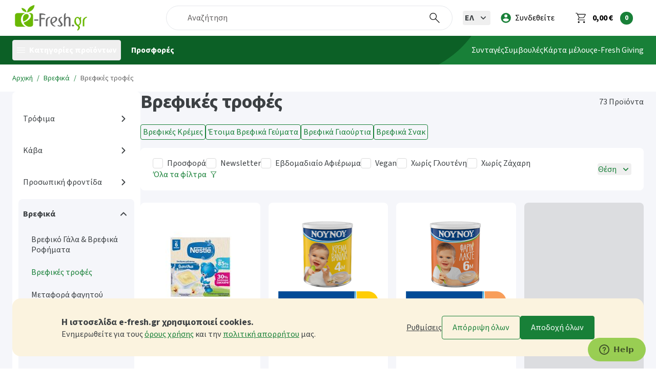

--- FILE ---
content_type: text/html; charset=UTF-8
request_url: https://www.e-fresh.gr/el/brefika/brefikes-trofes
body_size: 79435
content:
<!DOCTYPE HTML><html lang="el" prefix="og: http://ogp.me/ns#"><head><meta charset="utf-8"><meta http-equiv="Content-Type" content="text/html; charset=UTF-8"><meta http-equiv="X-UA-Compatible" content="IE=edge"><meta name="viewport" content="width=device-width, initial-scale=1, maximum-scale=5.0, minimum-scale=1"><meta name="csrf-token" content="uZPxcyF3CSnNl7Trpkpf6au48otnlZ4s28uzS8mK"><meta name="theme-color" content="#188038"><meta name="msapplication-navbutton-color" content="#188038"><meta name="apple-mobile-web-app-status-bar-style" content="#188038"><meta name="p:domain_verify" content="3bd83d9ce61880dde9bd101ca7b98032"><meta name="msvalidate.01" content="66B77300B9511A0C9DC2B837F4CB1CF7"><meta name="google-site-verification" content="F5YQ7DqaQFWEb0JvPv9hYHJ3Pkc9JQDDEwQ5X6ZhQfc"><meta name="google-site-verification" content="5f6c2a651615e8fa61a1de292d7d815842cce97d395fdac589c05103a91af121"><meta name="revisit-after" content="1 day"><meta name="mobile-web-app-capable" content="yes"><meta name="apple-mobile-web-app-capable" content="yes"><meta name="facebook-domain-verification" content="2wjcvis218itod5kng9ju893os40rl"><meta name="description" content="Ανακαλύψτε βρεφικές τροφές στο e-Fresh.gr, το online supermarket. Αγοράστε online σήμερα με ένα κλικ τα προϊόντα που θέλετε!"><meta name="keywords" content="e-fresh, supermarket, online supermarket"><meta name="apple-mobile-web-app-title" content="e-Fresh.gr"><meta name="application-name" content="e-Fresh.gr"><meta itemprop="name" content="Βρεφικές τροφές | e-Fresh.gr"><meta itemprop="description" content="Ανακαλύψτε βρεφικές τροφές στο e-Fresh.gr, το online supermarket. Αγοράστε online σήμερα με ένα κλικ τα προϊόντα που θέλετε!"><meta itemprop="image" content="https://dj0m4io8o9yuz.cloudfront.net/storage/assets/logo/250x250.jpg?id=1554109120"><meta property="fb:app_id" content="267835700223857"><meta property="fb:pages" content="167054680299833"><meta property="og:type" content="website"><meta property="og:title" content="Βρεφικές τροφές | e-Fresh.gr"><meta property="og:description" content="Ανακαλύψτε βρεφικές τροφές στο e-Fresh.gr, το online supermarket. Αγοράστε online σήμερα με ένα κλικ τα προϊόντα που θέλετε!"><meta property="og:url" content="https://www.e-fresh.gr/el/brefika/brefikes-trofes"><meta property="og:locale" content="el"><meta property="og:email" content="ask@e-fresh.gr"><meta property="og:phone_number" content="211-9901000"><meta property="og:image" content="https://dj0m4io8o9yuz.cloudfront.net/storage/assets/backgrounds/facebook-page-2454x786.jpg?id=1554109119"><meta property="og:image:width" content="0"><meta property="og:image:height" content="0"><meta name="twitter:card" content="summary"><meta name="twitter:title" content="Βρεφικές τροφές | e-Fresh.gr"><meta name="twitter:description" content="Ανακαλύψτε βρεφικές τροφές στο e-Fresh.gr, το online supermarket. Αγοράστε online σήμερα με ένα κλικ τα προϊόντα που θέλετε!"><meta name="twitter:image" content="https://dj0m4io8o9yuz.cloudfront.net/storage/assets/logo/logo-280x150.png?id=1554109120"><meta name="twitter:app:id:iphone" content="1234575611"><meta name="twitter:app:name:iphone" content="e-Fresh.gr"><meta name="twitter:app:id:ipad" content="1234575611"><meta name="twitter:app:name:ipad" content="e-Fresh.gr"><meta name="twitter:app:id:googleplay" content="gr.invoke.efresh"><meta name="twitter:app:name:googleplay" content="e-Fresh.gr"><meta property="al:ios:app_store_id" content="1234575611"><meta property="al:ios:app_name" content="e-Fresh.gr"><meta property="al:ios:url" content="efreshgr://category/?id=1830&"><meta property="al:android:package" content="gr.invoke.efresh"><meta property="al:android:app_name" content="e-Fresh.gr"><meta property="al:android:url" content="efreshgr://category/?id=1830&"><title>Βρεφικές τροφές | e-Fresh.gr</title><link rel="dns-prefetch" href="https://dj0m4io8o9yuz.cloudfront.net"><link rel="dns-prefetch" href="https://google-analytics.com"><link rel="dns-prefetch" href="https://googleadservices.com"><link rel="dns-prefetch" href="https://maps.googleapis.com"><link rel="dns-prefetch" href="https://fonts.googleapis.com"><link rel="dns-prefetch" href="https://fonts.gstatic.com"><link rel="dns-prefetch" href="https://connect.facebook.net"><link rel="dns-prefetch" href="https://facebook.com"><link rel="dns-prefetch" href="https://v2.zopim.com"><link rel="dns-prefetch" href="https://static.zdassets.com"><link rel="dns-prefetch" href="https://ekr.zdassets.com"><link rel="dns-prefetch" href="https://go.linkwi.se"><link rel="dns-prefetch" href="https://trc.taboola.com"><link rel="dns-prefetch" href="https://js-agent.newrelic.com"><link rel="dns-prefetch" href="https://bs.serving-sys.com"><link rel="dns-prefetch" href="https://t.stat-track.com"><link rel="dns-prefetch" href="https://cdn.stat-track.com"><link rel="preconnect" href="https://fonts.googleapis.com"><link rel="preconnect" href="https://fonts.gstatic.com"><link rel="preconnect" href="https://static.e-fresh.gr"><link rel="preconnect" href="https://cdn.jsdelivr.net"><link rel="preload" href="https://dj0m4io8o9yuz.cloudfront.net/css/app.min.css?id=930e9dc01bb782a02c020ba8869f8853" as="style" type="text/css"><link rel="preload" href="https://dj0m4io8o9yuz.cloudfront.net/js/manifest.min.js?id=ddb54130c3b52da2d6823a17802289d8" as="script" type="application/javascript"><link rel="preload" href="https://dj0m4io8o9yuz.cloudfront.net/js/vendor.min.js?id=e70fc7dd2ad13d4fd6e6756f280318af" as="script" type="application/javascript"><link rel="preload" href="https://dj0m4io8o9yuz.cloudfront.net/js/app.min.js?id=c62ca900efe80cec85458b35c88e234d" as="script" type="application/javascript"><link rel="prefetch" href="https://dj0m4io8o9yuz.cloudfront.net/storage/assets/logo/loading-screen-logo.png?id=1554201463" as="image" type="image/png"><link rel="apple-touch-icon" href="https://dj0m4io8o9yuz.cloudfront.net/storage/assets/logo/logo.png?id=1554201369"><link rel="apple-touch-startup-image" href="https://dj0m4io8o9yuz.cloudfront.net/storage/assets/logo/logo.png?id=1554201369"><link rel="apple-touch-icon" sizes="180x180" href="https://dj0m4io8o9yuz.cloudfront.net/storage/assets/favicon/180x180.png?id=1554109120"><link rel="icon" type="image/png" sizes="32x32" href="https://dj0m4io8o9yuz.cloudfront.net/storage/assets/favicon/32x32.png?id=1554201440"><link rel="icon" type="image/png" sizes="16x16" href="https://dj0m4io8o9yuz.cloudfront.net/storage/assets/favicon/16x16.png?id=1554201437"><link rel="shortcut icon" href="https://dj0m4io8o9yuz.cloudfront.net/storage/assets/favicon/64x64.png?id=1554109120"><link rel="shortcut icon" href="https://dj0m4io8o9yuz.cloudfront.net/storage/assets/favicon/64x64.ico?id=1554109120"><link rel="manifest" href="https://www.e-fresh.gr/manifest.json?id=2504315f6cba08143db840029d5bf196"><link rel="alternate" href="https://www.e-fresh.gr/en/baby/baby-food" hreflang="en"><link rel="canonical" href="https://www.e-fresh.gr/el/brefika/brefikes-trofes"><link href="https://dj0m4io8o9yuz.cloudfront.net/css/app.min.css?id=930e9dc01bb782a02c020ba8869f8853" rel="stylesheet" type="text/css"><script type="text/javascript"> var APP_DATA = Object.assign({"name":"e-Fresh.gr","env":"production","platform":"web","images":{"logo":{"web":"https:\/\/dj0m4io8o9yuz.cloudfront.net\/storage\/assets\/logo\/logo.png?id=1554201369","mobile":"https:\/\/dj0m4io8o9yuz.cloudfront.net\/storage\/assets\/logo\/logo-mobile.png?id=1727881988"},"placeholder":{"thumbnail":"https:\/\/dj0m4io8o9yuz.cloudfront.net\/storage\/placeholder\/placeholder-250x250.jpg?id=1554201318","thumbnail_1":"https:\/\/dj0m4io8o9yuz.cloudfront.net\/storage\/placeholder\/placeholder-250x270.jpg?id=1554109119","big":"https:\/\/dj0m4io8o9yuz.cloudfront.net\/storage\/placeholder\/placeholder-1492x1613.jpg?id=1554109119"}},"urls":{"api":"https:\/\/www.e-fresh.gr\/api","base":"https:\/\/www.e-fresh.gr","cdn":"https:\/\/dj0m4io8o9yuz.cloudfront.net","home":"https:\/\/www.e-fresh.gr\/el","app_base":"efreshgr:\/\/","login":"https:\/\/www.e-fresh.gr\/el\/account\/login","login_fb":"https:\/\/www.e-fresh.gr\/el\/account\/login\/fb","login_google":"https:\/\/www.e-fresh.gr\/el\/account\/login\/google","login_apple":"https:\/\/www.e-fresh.gr\/el\/account\/login\/apple","logout":"https:\/\/www.e-fresh.gr\/el\/account\/logout","terms_of_use":"https:\/\/www.e-fresh.gr\/el\/terms-of-use","privacy_policy":"https:\/\/www.e-fresh.gr\/el\/privacy-policy","cart_view":"https:\/\/www.e-fresh.gr\/el\/cart","search_view":"https:\/\/www.e-fresh.gr\/el\/search","catalog_offers":"https:\/\/www.e-fresh.gr\/el\/prosfores-supermarket","contact":"https:\/\/www.e-fresh.gr\/el\/contact-form","account_orders_view":"https:\/\/www.e-fresh.gr\/el\/account\/orders","reviews_corporate_view":"https:\/\/www.e-fresh.gr\/el\/eipan-gia-mas","points":"https:\/\/www.e-fresh.gr\/el\/programma-epivraveuseis","mealplanner":"https:\/\/www.e-fresh.gr\/el\/evdomadiaio-programma-diatrofis","account_quickcart":"https:\/\/www.e-fresh.gr\/el\/account\/quickcart"},"api_uri":{"trans":"https:\/\/www.e-fresh.gr\/api\/global\/trans"},"locale_id":"el","locales":[{"title":"\u0395\u03bb\u03bb\u03b7\u03bd\u03b9\u03ba\u03ac","icon":"https:\/\/dj0m4io8o9yuz.cloudfront.net\/storage\/assets\/flags\/el.png?id=1554109120","icon_sprite_id":"flag-el","id":"el","is_selected":true},{"title":"English","icon":"https:\/\/dj0m4io8o9yuz.cloudfront.net\/storage\/assets\/flags\/en.png?id=1554109120","icon_sprite_id":"flag-en","id":"en","is_selected":false}],"route_name":"slugger","page_type":"category","agent":{"os":"OS X","is_mobile":false,"store_url":null},"translations":[],"categories":"[{\"id\":3,\"parent_id\":2,\"slug\":\"trofima\",\"slug_en\":\"groceries\",\"path_slugs\":\"proionta\\\/trofima\",\"path_slugs_en\":\"products\\\/groceries\",\"position\":10,\"level\":2,\"is_active\":true,\"menu_column\":null,\"all_products_label\":\"\u038c\u03bb\u03b1 \u03c4\u03b1 \u03c0\u03c1\u03bf\u03ca\u03cc\u03bd\u03c4\u03b1\",\"path_titles\":\"\u03a0\u03c1\u03bf\u03ca\u03cc\u03bd\u03c4\u03b1\\\/\u03a4\u03c1\u03cc\u03c6\u03b9\u03bc\u03b1\",\"links\":{\"web\":\"https:\\\/\\\/www.e-fresh.gr\\\/el\\\/trofima\",\"app\":[{\"title\":\"\u03a4\u03c1\u03cc\u03c6\u03b9\u03bc\u03b1\",\"link\":\"efreshgr:\\\/\\\/category\\\/?id=3\"}],\"app_web\":\"https:\\\/\\\/app.e-fresh.gr\\\/category?id=3\"},\"title\":\"\u03a4\u03c1\u03cc\u03c6\u03b9\u03bc\u03b1\",\"description\":null,\"images\":{\"icon\":{\"url\":\"https:\\\/\\\/dj0m4io8o9yuz.cloudfront.net\\\/storage\\\/media\\\/catalog\\\/categories\\\/3\\\/icon_trofima.png?id=1554202369\",\"thumbnail\":\"https:\\\/\\\/dj0m4io8o9yuz.cloudfront.net\\\/storage\\\/media\\\/catalog\\\/categories\\\/3\\\/icon_trofima.png?id=1554202369\",\"width\":256,\"height\":256,\"has_image\":true,\"title\":null,\"description\":null},\"main\":{\"url\":\"https:\\\/\\\/dj0m4io8o9yuz.cloudfront.net\\\/storage\\\/media\\\/catalog\\\/categories\\\/3\\\/trofima.jpg?id=1554202369\",\"thumbnail\":\"https:\\\/\\\/dj0m4io8o9yuz.cloudfront.net\\\/storage\\\/media\\\/catalog\\\/categories\\\/3\\\/trofima.jpg?id=1554202369\",\"width\":974,\"height\":254,\"has_image\":true,\"title\":null,\"description\":null}},\"image\":{\"url\":\"https:\\\/\\\/dj0m4io8o9yuz.cloudfront.net\\\/storage\\\/media\\\/catalog\\\/categories\\\/3\\\/trofima.jpg?id=1554202369\",\"thumbnail\":\"https:\\\/\\\/dj0m4io8o9yuz.cloudfront.net\\\/storage\\\/media\\\/catalog\\\/categories\\\/3\\\/trofima.jpg?id=1554202369\",\"width\":974,\"height\":254,\"has_image\":true,\"title\":null,\"description\":null},\"sub_categories\":[{\"id\":5,\"parent_id\":3,\"slug\":\"galaktokomika-eidh-psygeioy\",\"slug_en\":\"dairy-fridge-items\",\"path_slugs\":\"proionta\\\/trofima\\\/galaktokomika-eidh-psygeioy\",\"path_slugs_en\":\"products\\\/groceries\\\/dairy-fridge-items\",\"position\":1,\"level\":3,\"is_active\":true,\"menu_column\":1,\"all_products_label\":\"\u038c\u03bb\u03b1 \u03c4\u03b1 \u03c0\u03c1\u03bf\u03ca\u03cc\u03bd\u03c4\u03b1\",\"path_titles\":\"\u03a0\u03c1\u03bf\u03ca\u03cc\u03bd\u03c4\u03b1\\\/\u03a4\u03c1\u03cc\u03c6\u03b9\u03bc\u03b1\\\/\u0393\u03b1\u03bb\u03b1\u03ba\u03c4\u03bf\u03ba\u03bf\u03bc\u03b9\u03ba\u03ac & \u0395\u03af\u03b4\u03b7 \u03a8\u03c5\u03b3\u03b5\u03af\u03bf\u03c5\",\"links\":{\"web\":\"https:\\\/\\\/www.e-fresh.gr\\\/el\\\/trofima\\\/galaktokomika-eidh-psygeioy\",\"app\":[{\"title\":\"\u0393\u03b1\u03bb\u03b1\u03ba\u03c4\u03bf\u03ba\u03bf\u03bc\u03b9\u03ba\u03ac & \u0395\u03af\u03b4\u03b7 \u03a8\u03c5\u03b3\u03b5\u03af\u03bf\u03c5\",\"link\":\"efreshgr:\\\/\\\/category\\\/?id=5\"}],\"app_web\":\"https:\\\/\\\/app.e-fresh.gr\\\/category?id=5\"},\"title\":\"\u0393\u03b1\u03bb\u03b1\u03ba\u03c4\u03bf\u03ba\u03bf\u03bc\u03b9\u03ba\u03ac & \u0395\u03af\u03b4\u03b7 \u03a8\u03c5\u03b3\u03b5\u03af\u03bf\u03c5\",\"description\":null,\"images\":{\"icon_2\":{\"title\":null,\"description\":null,\"url\":\"https:\\\/\\\/dj0m4io8o9yuz.cloudfront.net\\\/storage\\\/media\\\/catalog\\\/categories\\\/5\\\/00-galaktokomika.jpg?id=1665472297\",\"thumbnail\":\"https:\\\/\\\/dj0m4io8o9yuz.cloudfront.net\\\/storage\\\/media\\\/catalog\\\/categories\\\/5\\\/00-galaktokomika.jpg?id=1665472297\",\"width\":150,\"height\":150,\"has_image\":true}},\"image\":{\"url\":\"https:\\\/\\\/dj0m4io8o9yuz.cloudfront.net\\\/storage\\\/placeholder\\\/placeholder-250x250.jpg?id=1554201318\",\"thumbnail\":\"https:\\\/\\\/dj0m4io8o9yuz.cloudfront.net\\\/storage\\\/placeholder\\\/placeholder-250x250.jpg?id=1554201318\",\"width\":0,\"height\":0,\"has_image\":false,\"title\":null,\"description\":null},\"sub_categories\":[{\"id\":6,\"parent_id\":5,\"slug\":\"gala-kai-fytika-rofhmata\",\"slug_en\":\"milk-and-plant-based-beverages\",\"path_slugs\":\"proionta\\\/trofima\\\/galaktokomika-eidh-psygeioy\\\/gala-kai-fytika-rofhmata\",\"path_slugs_en\":\"products\\\/groceries\\\/dairy-fridge-items\\\/milk-and-plant-based-beverages\",\"position\":1,\"level\":4,\"is_active\":true,\"menu_column\":null,\"all_products_label\":\"\u038c\u03bb\u03b1 \u03c4\u03b1 \u03c0\u03c1\u03bf\u03ca\u03cc\u03bd\u03c4\u03b1\",\"path_titles\":\"\u03a0\u03c1\u03bf\u03ca\u03cc\u03bd\u03c4\u03b1\\\/\u03a4\u03c1\u03cc\u03c6\u03b9\u03bc\u03b1\\\/\u0393\u03b1\u03bb\u03b1\u03ba\u03c4\u03bf\u03ba\u03bf\u03bc\u03b9\u03ba\u03ac & \u0395\u03af\u03b4\u03b7 \u03a8\u03c5\u03b3\u03b5\u03af\u03bf\u03c5\\\/\u0393\u03ac\u03bb\u03b1 \u03ba\u03b1\u03b9 \u03a6\u03c5\u03c4\u03b9\u03ba\u03ac \u03a1\u03bf\u03c6\u03ae\u03bc\u03b1\u03c4\u03b1\",\"links\":{\"web\":\"https:\\\/\\\/www.e-fresh.gr\\\/el\\\/trofima\\\/galaktokomika-eidh-psygeioy\\\/gala-kai-fytika-rofhmata\",\"app\":[{\"title\":\"\u0393\u03ac\u03bb\u03b1 \u03ba\u03b1\u03b9 \u03a6\u03c5\u03c4\u03b9\u03ba\u03ac \u03a1\u03bf\u03c6\u03ae\u03bc\u03b1\u03c4\u03b1\",\"link\":\"efreshgr:\\\/\\\/category\\\/?id=6\"}],\"app_web\":\"https:\\\/\\\/app.e-fresh.gr\\\/category?id=6\"},\"title\":\"\u0393\u03ac\u03bb\u03b1 \u03ba\u03b1\u03b9 \u03a6\u03c5\u03c4\u03b9\u03ba\u03ac \u03a1\u03bf\u03c6\u03ae\u03bc\u03b1\u03c4\u03b1\",\"description\":null,\"images\":[],\"image\":{\"url\":\"https:\\\/\\\/dj0m4io8o9yuz.cloudfront.net\\\/storage\\\/placeholder\\\/placeholder-250x250.jpg?id=1554201318\",\"thumbnail\":\"https:\\\/\\\/dj0m4io8o9yuz.cloudfront.net\\\/storage\\\/placeholder\\\/placeholder-250x250.jpg?id=1554201318\",\"width\":0,\"height\":0,\"has_image\":false,\"title\":null,\"description\":null},\"sub_categories\":[]},{\"id\":29,\"parent_id\":5,\"slug\":\"giaoyrtia-kai-fytika-epidorpia\",\"slug_en\":\"yogurts-and-plant-based-creams\",\"path_slugs\":\"proionta\\\/trofima\\\/galaktokomika-eidh-psygeioy\\\/giaoyrtia-kai-fytika-epidorpia\",\"path_slugs_en\":\"products\\\/groceries\\\/dairy-fridge-items\\\/yogurts-and-plant-based-creams\",\"position\":2,\"level\":4,\"is_active\":true,\"menu_column\":null,\"all_products_label\":\"\u038c\u03bb\u03b1 \u03c4\u03b1 \u03c0\u03c1\u03bf\u03ca\u03cc\u03bd\u03c4\u03b1\",\"path_titles\":\"\u03a0\u03c1\u03bf\u03ca\u03cc\u03bd\u03c4\u03b1\\\/\u03a4\u03c1\u03cc\u03c6\u03b9\u03bc\u03b1\\\/\u0393\u03b1\u03bb\u03b1\u03ba\u03c4\u03bf\u03ba\u03bf\u03bc\u03b9\u03ba\u03ac & \u0395\u03af\u03b4\u03b7 \u03a8\u03c5\u03b3\u03b5\u03af\u03bf\u03c5\\\/\u0393\u03b9\u03b1\u03bf\u03cd\u03c1\u03c4\u03b9\u03b1 \u03ba\u03b1\u03b9 \u03a6\u03c5\u03c4\u03b9\u03ba\u03ac \u03b5\u03c0\u03b9\u03b4\u03cc\u03c1\u03c0\u03b9\u03b1\",\"links\":{\"web\":\"https:\\\/\\\/www.e-fresh.gr\\\/el\\\/trofima\\\/galaktokomika-eidh-psygeioy\\\/giaoyrtia-kai-fytika-epidorpia\",\"app\":[{\"title\":\"\u0393\u03b9\u03b1\u03bf\u03cd\u03c1\u03c4\u03b9\u03b1 \u03ba\u03b1\u03b9 \u03a6\u03c5\u03c4\u03b9\u03ba\u03ac \u03b5\u03c0\u03b9\u03b4\u03cc\u03c1\u03c0\u03b9\u03b1\",\"link\":\"efreshgr:\\\/\\\/category\\\/?id=29\"}],\"app_web\":\"https:\\\/\\\/app.e-fresh.gr\\\/category?id=29\"},\"title\":\"\u0393\u03b9\u03b1\u03bf\u03cd\u03c1\u03c4\u03b9\u03b1 \u03ba\u03b1\u03b9 \u03a6\u03c5\u03c4\u03b9\u03ba\u03ac \u03b5\u03c0\u03b9\u03b4\u03cc\u03c1\u03c0\u03b9\u03b1\",\"description\":null,\"images\":[],\"image\":{\"url\":\"https:\\\/\\\/dj0m4io8o9yuz.cloudfront.net\\\/storage\\\/placeholder\\\/placeholder-250x250.jpg?id=1554201318\",\"thumbnail\":\"https:\\\/\\\/dj0m4io8o9yuz.cloudfront.net\\\/storage\\\/placeholder\\\/placeholder-250x250.jpg?id=1554201318\",\"width\":0,\"height\":0,\"has_image\":false,\"title\":null,\"description\":null},\"sub_categories\":[]},{\"id\":32,\"parent_id\":5,\"slug\":\"tyria-kai-fytika-anaplhrwmata\",\"slug_en\":\"cheese-and-plant-based-alternatives\",\"path_slugs\":\"proionta\\\/trofima\\\/galaktokomika-eidh-psygeioy\\\/tyria-kai-fytika-anaplhrwmata\",\"path_slugs_en\":\"products\\\/groceries\\\/dairy-fridge-items\\\/cheese-and-plant-based-alternatives\",\"position\":3,\"level\":4,\"is_active\":true,\"menu_column\":null,\"all_products_label\":\"\u038c\u03bb\u03b1 \u03c4\u03b1 \u03c0\u03c1\u03bf\u03ca\u03cc\u03bd\u03c4\u03b1\",\"path_titles\":\"\u03a0\u03c1\u03bf\u03ca\u03cc\u03bd\u03c4\u03b1\\\/\u03a4\u03c1\u03cc\u03c6\u03b9\u03bc\u03b1\\\/\u0393\u03b1\u03bb\u03b1\u03ba\u03c4\u03bf\u03ba\u03bf\u03bc\u03b9\u03ba\u03ac & \u0395\u03af\u03b4\u03b7 \u03a8\u03c5\u03b3\u03b5\u03af\u03bf\u03c5\\\/\u03a4\u03c5\u03c1\u03b9\u03ac \u03ba\u03b1\u03b9 \u03a6\u03c5\u03c4\u03b9\u03ba\u03ac \u0391\u03bd\u03b1\u03c0\u03bb\u03b7\u03c1\u03ce\u03bc\u03b1\u03c4\u03b1\",\"links\":{\"web\":\"https:\\\/\\\/www.e-fresh.gr\\\/el\\\/trofima\\\/galaktokomika-eidh-psygeioy\\\/tyria-kai-fytika-anaplhrwmata\",\"app\":[{\"title\":\"\u03a4\u03c5\u03c1\u03b9\u03ac \u03ba\u03b1\u03b9 \u03a6\u03c5\u03c4\u03b9\u03ba\u03ac \u0391\u03bd\u03b1\u03c0\u03bb\u03b7\u03c1\u03ce\u03bc\u03b1\u03c4\u03b1\",\"link\":\"efreshgr:\\\/\\\/category\\\/?id=32\"}],\"app_web\":\"https:\\\/\\\/app.e-fresh.gr\\\/category?id=32\"},\"title\":\"\u03a4\u03c5\u03c1\u03b9\u03ac \u03ba\u03b1\u03b9 \u03a6\u03c5\u03c4\u03b9\u03ba\u03ac \u0391\u03bd\u03b1\u03c0\u03bb\u03b7\u03c1\u03ce\u03bc\u03b1\u03c4\u03b1\",\"description\":null,\"images\":[],\"image\":{\"url\":\"https:\\\/\\\/dj0m4io8o9yuz.cloudfront.net\\\/storage\\\/placeholder\\\/placeholder-250x250.jpg?id=1554201318\",\"thumbnail\":\"https:\\\/\\\/dj0m4io8o9yuz.cloudfront.net\\\/storage\\\/placeholder\\\/placeholder-250x250.jpg?id=1554201318\",\"width\":0,\"height\":0,\"has_image\":false,\"title\":null,\"description\":null},\"sub_categories\":[]},{\"id\":30,\"parent_id\":5,\"slug\":\"kremes-glykismata\",\"slug_en\":\"puddings\",\"path_slugs\":\"proionta\\\/trofima\\\/galaktokomika-eidh-psygeioy\\\/kremes-glykismata\",\"path_slugs_en\":\"products\\\/groceries\\\/dairy-fridge-items\\\/puddings\",\"position\":4,\"level\":4,\"is_active\":true,\"menu_column\":null,\"all_products_label\":\"\u038c\u03bb\u03b1 \u03c4\u03b1 \u03c0\u03c1\u03bf\u03ca\u03cc\u03bd\u03c4\u03b1\",\"path_titles\":\"\u03a0\u03c1\u03bf\u03ca\u03cc\u03bd\u03c4\u03b1\\\/\u03a4\u03c1\u03cc\u03c6\u03b9\u03bc\u03b1\\\/\u0393\u03b1\u03bb\u03b1\u03ba\u03c4\u03bf\u03ba\u03bf\u03bc\u03b9\u03ba\u03ac & \u0395\u03af\u03b4\u03b7 \u03a8\u03c5\u03b3\u03b5\u03af\u03bf\u03c5\\\/\u039a\u03c1\u03ad\u03bc\u03b5\u03c2 & \u0393\u03bb\u03c5\u03ba\u03af\u03c3\u03bc\u03b1\u03c4\u03b1\",\"links\":{\"web\":\"https:\\\/\\\/www.e-fresh.gr\\\/el\\\/trofima\\\/galaktokomika-eidh-psygeioy\\\/kremes-glykismata\",\"app\":[{\"title\":\"\u039a\u03c1\u03ad\u03bc\u03b5\u03c2 & \u0393\u03bb\u03c5\u03ba\u03af\u03c3\u03bc\u03b1\u03c4\u03b1\",\"link\":\"efreshgr:\\\/\\\/category\\\/?id=30\"}],\"app_web\":\"https:\\\/\\\/app.e-fresh.gr\\\/category?id=30\"},\"title\":\"\u039a\u03c1\u03ad\u03bc\u03b5\u03c2 & \u0393\u03bb\u03c5\u03ba\u03af\u03c3\u03bc\u03b1\u03c4\u03b1\",\"description\":null,\"images\":[],\"image\":{\"url\":\"https:\\\/\\\/dj0m4io8o9yuz.cloudfront.net\\\/storage\\\/placeholder\\\/placeholder-250x250.jpg?id=1554201318\",\"thumbnail\":\"https:\\\/\\\/dj0m4io8o9yuz.cloudfront.net\\\/storage\\\/placeholder\\\/placeholder-250x250.jpg?id=1554201318\",\"width\":0,\"height\":0,\"has_image\":false,\"title\":null,\"description\":null},\"sub_categories\":[]},{\"id\":31,\"parent_id\":5,\"slug\":\"kremes-galaktos-santigi-fytikes-kremes\",\"slug_en\":\"milk-creams-and-plant-based-servings\",\"path_slugs\":\"proionta\\\/trofima\\\/galaktokomika-eidh-psygeioy\\\/kremes-galaktos-santigi-fytikes-kremes\",\"path_slugs_en\":\"products\\\/groceries\\\/dairy-fridge-items\\\/milk-creams-and-plant-based-servings\",\"position\":5,\"level\":4,\"is_active\":true,\"menu_column\":null,\"all_products_label\":\"\u038c\u03bb\u03b1 \u03c4\u03b1 \u03c0\u03c1\u03bf\u03ca\u03cc\u03bd\u03c4\u03b1\",\"path_titles\":\"\u03a0\u03c1\u03bf\u03ca\u03cc\u03bd\u03c4\u03b1\\\/\u03a4\u03c1\u03cc\u03c6\u03b9\u03bc\u03b1\\\/\u0393\u03b1\u03bb\u03b1\u03ba\u03c4\u03bf\u03ba\u03bf\u03bc\u03b9\u03ba\u03ac & \u0395\u03af\u03b4\u03b7 \u03a8\u03c5\u03b3\u03b5\u03af\u03bf\u03c5\\\/\u039a\u03c1\u03ad\u03bc\u03b5\u03c2 \u03b3\u03ac\u03bb\u03b1\u03ba\u03c4\u03bf\u03c2, \u03a3\u03b1\u03bd\u03c4\u03b9\u03b3\u03af & \u03a6\u03c5\u03c4\u03b9\u03ba\u03ad\u03c2 \u03ba\u03c1\u03ad\u03bc\u03b5\u03c2\",\"links\":{\"web\":\"https:\\\/\\\/www.e-fresh.gr\\\/el\\\/trofima\\\/galaktokomika-eidh-psygeioy\\\/kremes-galaktos-santigi-fytikes-kremes\",\"app\":[{\"title\":\"\u039a\u03c1\u03ad\u03bc\u03b5\u03c2 \u03b3\u03ac\u03bb\u03b1\u03ba\u03c4\u03bf\u03c2, \u03a3\u03b1\u03bd\u03c4\u03b9\u03b3\u03af & \u03a6\u03c5\u03c4\u03b9\u03ba\u03ad\u03c2 \u03ba\u03c1\u03ad\u03bc\u03b5\u03c2\",\"link\":\"efreshgr:\\\/\\\/category\\\/?id=31\"}],\"app_web\":\"https:\\\/\\\/app.e-fresh.gr\\\/category?id=31\"},\"title\":\"\u039a\u03c1\u03ad\u03bc\u03b5\u03c2 \u03b3\u03ac\u03bb\u03b1\u03ba\u03c4\u03bf\u03c2, \u03a3\u03b1\u03bd\u03c4\u03b9\u03b3\u03af & \u03a6\u03c5\u03c4\u03b9\u03ba\u03ad\u03c2 \u03ba\u03c1\u03ad\u03bc\u03b5\u03c2\",\"description\":null,\"images\":[],\"image\":{\"url\":\"https:\\\/\\\/dj0m4io8o9yuz.cloudfront.net\\\/storage\\\/placeholder\\\/placeholder-250x250.jpg?id=1554201318\",\"thumbnail\":\"https:\\\/\\\/dj0m4io8o9yuz.cloudfront.net\\\/storage\\\/placeholder\\\/placeholder-250x250.jpg?id=1554201318\",\"width\":0,\"height\":0,\"has_image\":false,\"title\":null,\"description\":null},\"sub_categories\":[]},{\"id\":2563,\"parent_id\":5,\"slug\":\"xymoi-krya-rofimata\",\"slug_en\":\"juices-cold-drinks\",\"path_slugs\":\"proionta\\\/trofima\\\/galaktokomika-eidh-psygeioy\\\/xymoi-krya-rofimata\",\"path_slugs_en\":\"products\\\/groceries\\\/dairy-fridge-items\\\/juices-cold-drinks\",\"position\":6,\"level\":4,\"is_active\":true,\"menu_column\":1,\"all_products_label\":\"\u038c\u03bb\u03b1 \u03c4\u03b1 \u03c0\u03c1\u03bf\u03ca\u03cc\u03bd\u03c4\u03b1\",\"path_titles\":\"\u03a0\u03c1\u03bf\u03ca\u03cc\u03bd\u03c4\u03b1\\\/\u03a4\u03c1\u03cc\u03c6\u03b9\u03bc\u03b1\\\/\u0393\u03b1\u03bb\u03b1\u03ba\u03c4\u03bf\u03ba\u03bf\u03bc\u03b9\u03ba\u03ac & \u0395\u03af\u03b4\u03b7 \u03a8\u03c5\u03b3\u03b5\u03af\u03bf\u03c5\\\/\u03a7\u03c5\u03bc\u03bf\u03af & \u039a\u03c1\u03cd\u03b1 \u03a1\u03bf\u03c6\u03ae\u03bc\u03b1\u03c4\u03b1\",\"links\":{\"web\":\"https:\\\/\\\/www.e-fresh.gr\\\/el\\\/trofima\\\/galaktokomika-eidh-psygeioy\\\/xymoi-krya-rofimata\",\"app\":[{\"title\":\"\u03a7\u03c5\u03bc\u03bf\u03af & \u039a\u03c1\u03cd\u03b1 \u03a1\u03bf\u03c6\u03ae\u03bc\u03b1\u03c4\u03b1\",\"link\":\"efreshgr:\\\/\\\/category\\\/?id=2563\"}],\"app_web\":\"https:\\\/\\\/app.e-fresh.gr\\\/category?id=2563\"},\"title\":\"\u03a7\u03c5\u03bc\u03bf\u03af & \u039a\u03c1\u03cd\u03b1 \u03a1\u03bf\u03c6\u03ae\u03bc\u03b1\u03c4\u03b1\",\"description\":null,\"images\":[],\"image\":{\"url\":\"https:\\\/\\\/dj0m4io8o9yuz.cloudfront.net\\\/storage\\\/placeholder\\\/placeholder-250x250.jpg?id=1554201318\",\"thumbnail\":\"https:\\\/\\\/dj0m4io8o9yuz.cloudfront.net\\\/storage\\\/placeholder\\\/placeholder-250x250.jpg?id=1554201318\",\"width\":0,\"height\":0,\"has_image\":false,\"title\":null,\"description\":null},\"sub_categories\":[]},{\"id\":2263,\"parent_id\":5,\"slug\":\"ypokatastata-gia-xortofagoys\",\"slug_en\":\"vegeterian-2\",\"path_slugs\":\"proionta\\\/trofima\\\/galaktokomika-eidh-psygeioy\\\/ypokatastata-gia-xortofagoys\",\"path_slugs_en\":\"products\\\/groceries\\\/dairy-fridge-items\\\/vegeterian-2\",\"position\":7,\"level\":4,\"is_active\":true,\"menu_column\":null,\"all_products_label\":\"\u038c\u03bb\u03b1 \u03c4\u03b1 \u03c0\u03c1\u03bf\u03ca\u03cc\u03bd\u03c4\u03b1\",\"path_titles\":\"\u03a0\u03c1\u03bf\u03ca\u03cc\u03bd\u03c4\u03b1\\\/\u03a4\u03c1\u03cc\u03c6\u03b9\u03bc\u03b1\\\/\u0393\u03b1\u03bb\u03b1\u03ba\u03c4\u03bf\u03ba\u03bf\u03bc\u03b9\u03ba\u03ac & \u0395\u03af\u03b4\u03b7 \u03a8\u03c5\u03b3\u03b5\u03af\u03bf\u03c5\\\/\u03a5\u03c0\u03bf\u03ba\u03b1\u03c4\u03ac\u03c3\u03c4\u03b1\u03c4\u03b1 \u0393\u03b9\u03b1 \u03a7\u03bf\u03c1\u03c4\u03bf\u03c6\u03ac\u03b3\u03bf\u03c5\u03c2\",\"links\":{\"web\":\"https:\\\/\\\/www.e-fresh.gr\\\/el\\\/trofima\\\/galaktokomika-eidh-psygeioy\\\/ypokatastata-gia-xortofagoys\",\"app\":[{\"title\":\"\u03a5\u03c0\u03bf\u03ba\u03b1\u03c4\u03ac\u03c3\u03c4\u03b1\u03c4\u03b1 \u0393\u03b9\u03b1 \u03a7\u03bf\u03c1\u03c4\u03bf\u03c6\u03ac\u03b3\u03bf\u03c5\u03c2\",\"link\":\"efreshgr:\\\/\\\/category\\\/?id=2263\"}],\"app_web\":\"https:\\\/\\\/app.e-fresh.gr\\\/category?id=2263\"},\"title\":\"\u03a5\u03c0\u03bf\u03ba\u03b1\u03c4\u03ac\u03c3\u03c4\u03b1\u03c4\u03b1 \u0393\u03b9\u03b1 \u03a7\u03bf\u03c1\u03c4\u03bf\u03c6\u03ac\u03b3\u03bf\u03c5\u03c2\",\"description\":null,\"images\":[],\"image\":{\"url\":\"https:\\\/\\\/dj0m4io8o9yuz.cloudfront.net\\\/storage\\\/placeholder\\\/placeholder-250x250.jpg?id=1554201318\",\"thumbnail\":\"https:\\\/\\\/dj0m4io8o9yuz.cloudfront.net\\\/storage\\\/placeholder\\\/placeholder-250x250.jpg?id=1554201318\",\"width\":0,\"height\":0,\"has_image\":false,\"title\":null,\"description\":null},\"sub_categories\":[]},{\"id\":2485,\"parent_id\":5,\"slug\":\"proteinika-proionta\",\"slug_en\":\"proionta-protein\",\"path_slugs\":\"proionta\\\/trofima\\\/galaktokomika-eidh-psygeioy\\\/proteinika-proionta\",\"path_slugs_en\":\"products\\\/groceries\\\/dairy-fridge-items\\\/proionta-protein\",\"position\":8,\"level\":4,\"is_active\":true,\"menu_column\":null,\"all_products_label\":\"\u038c\u03bb\u03b1 \u03c4\u03b1 \u03c0\u03c1\u03bf\u03ca\u03cc\u03bd\u03c4\u03b1\",\"path_titles\":\"\u03a0\u03c1\u03bf\u03ca\u03cc\u03bd\u03c4\u03b1\\\/\u03a4\u03c1\u03cc\u03c6\u03b9\u03bc\u03b1\\\/\u0393\u03b1\u03bb\u03b1\u03ba\u03c4\u03bf\u03ba\u03bf\u03bc\u03b9\u03ba\u03ac & \u0395\u03af\u03b4\u03b7 \u03a8\u03c5\u03b3\u03b5\u03af\u03bf\u03c5\\\/\u03a0\u03c1\u03c9\u03c4\u03b5\u03ca\u03bd\u03b9\u03ba\u03ac \u03a0\u03c1\u03bf\u03ca\u03cc\u03bd\u03c4\u03b1\",\"links\":{\"web\":\"https:\\\/\\\/www.e-fresh.gr\\\/el\\\/trofima\\\/galaktokomika-eidh-psygeioy\\\/proteinika-proionta\",\"app\":[{\"title\":\"\u03a0\u03c1\u03c9\u03c4\u03b5\u03ca\u03bd\u03b9\u03ba\u03ac \u03a0\u03c1\u03bf\u03ca\u03cc\u03bd\u03c4\u03b1\",\"link\":\"efreshgr:\\\/\\\/category\\\/?id=2485\"}],\"app_web\":\"https:\\\/\\\/app.e-fresh.gr\\\/category?id=2485\"},\"title\":\"\u03a0\u03c1\u03c9\u03c4\u03b5\u03ca\u03bd\u03b9\u03ba\u03ac \u03a0\u03c1\u03bf\u03ca\u03cc\u03bd\u03c4\u03b1\",\"description\":null,\"images\":[],\"image\":{\"url\":\"https:\\\/\\\/dj0m4io8o9yuz.cloudfront.net\\\/storage\\\/placeholder\\\/placeholder-250x250.jpg?id=1554201318\",\"thumbnail\":\"https:\\\/\\\/dj0m4io8o9yuz.cloudfront.net\\\/storage\\\/placeholder\\\/placeholder-250x250.jpg?id=1554201318\",\"width\":0,\"height\":0,\"has_image\":false,\"title\":null,\"description\":null},\"sub_categories\":[]},{\"id\":581,\"parent_id\":5,\"slug\":\"freskes-zymes\",\"slug_en\":\"fresh-pastries\",\"path_slugs\":\"proionta\\\/trofima\\\/galaktokomika-eidh-psygeioy\\\/freskes-zymes\",\"path_slugs_en\":\"products\\\/groceries\\\/dairy-fridge-items\\\/fresh-pastries\",\"position\":9,\"level\":4,\"is_active\":true,\"menu_column\":null,\"all_products_label\":\"\u038c\u03bb\u03b1 \u03c4\u03b1 \u03c0\u03c1\u03bf\u03ca\u03cc\u03bd\u03c4\u03b1\",\"path_titles\":\"\u03a0\u03c1\u03bf\u03ca\u03cc\u03bd\u03c4\u03b1\\\/\u03a4\u03c1\u03cc\u03c6\u03b9\u03bc\u03b1\\\/\u0393\u03b1\u03bb\u03b1\u03ba\u03c4\u03bf\u03ba\u03bf\u03bc\u03b9\u03ba\u03ac & \u0395\u03af\u03b4\u03b7 \u03a8\u03c5\u03b3\u03b5\u03af\u03bf\u03c5\\\/\u03a6\u03c1\u03ad\u03c3\u03ba\u03b5\u03c2 \u03b6\u03cd\u03bc\u03b5\u03c2\",\"links\":{\"web\":\"https:\\\/\\\/www.e-fresh.gr\\\/el\\\/trofima\\\/galaktokomika-eidh-psygeioy\\\/freskes-zymes\",\"app\":[{\"title\":\"\u03a6\u03c1\u03ad\u03c3\u03ba\u03b5\u03c2 \u03b6\u03cd\u03bc\u03b5\u03c2\",\"link\":\"efreshgr:\\\/\\\/category\\\/?id=581\"}],\"app_web\":\"https:\\\/\\\/app.e-fresh.gr\\\/category?id=581\"},\"title\":\"\u03a6\u03c1\u03ad\u03c3\u03ba\u03b5\u03c2 \u03b6\u03cd\u03bc\u03b5\u03c2\",\"description\":null,\"images\":[],\"image\":{\"url\":\"https:\\\/\\\/dj0m4io8o9yuz.cloudfront.net\\\/storage\\\/placeholder\\\/placeholder-250x250.jpg?id=1554201318\",\"thumbnail\":\"https:\\\/\\\/dj0m4io8o9yuz.cloudfront.net\\\/storage\\\/placeholder\\\/placeholder-250x250.jpg?id=1554201318\",\"width\":0,\"height\":0,\"has_image\":false,\"title\":null,\"description\":null},\"sub_categories\":[]},{\"id\":2564,\"parent_id\":5,\"slug\":\"freska-zymarika\",\"slug_en\":\"fresh-pasta\",\"path_slugs\":\"proionta\\\/trofima\\\/galaktokomika-eidh-psygeioy\\\/freska-zymarika\",\"path_slugs_en\":\"products\\\/groceries\\\/dairy-fridge-items\\\/fresh-pasta\",\"position\":10,\"level\":4,\"is_active\":true,\"menu_column\":1,\"all_products_label\":\"\u038c\u03bb\u03b1 \u03c4\u03b1 \u03c0\u03c1\u03bf\u03ca\u03cc\u03bd\u03c4\u03b1\",\"path_titles\":\"\u03a0\u03c1\u03bf\u03ca\u03cc\u03bd\u03c4\u03b1\\\/\u03a4\u03c1\u03cc\u03c6\u03b9\u03bc\u03b1\\\/\u0393\u03b1\u03bb\u03b1\u03ba\u03c4\u03bf\u03ba\u03bf\u03bc\u03b9\u03ba\u03ac & \u0395\u03af\u03b4\u03b7 \u03a8\u03c5\u03b3\u03b5\u03af\u03bf\u03c5\\\/\u03a6\u03c1\u03ad\u03c3\u03ba\u03b1 \u0396\u03c5\u03bc\u03b1\u03c1\u03b9\u03ba\u03ac\",\"links\":{\"web\":\"https:\\\/\\\/www.e-fresh.gr\\\/el\\\/trofima\\\/galaktokomika-eidh-psygeioy\\\/freska-zymarika\",\"app\":[{\"title\":\"\u03a6\u03c1\u03ad\u03c3\u03ba\u03b1 \u0396\u03c5\u03bc\u03b1\u03c1\u03b9\u03ba\u03ac\",\"link\":\"efreshgr:\\\/\\\/category\\\/?id=2564\"}],\"app_web\":\"https:\\\/\\\/app.e-fresh.gr\\\/category?id=2564\"},\"title\":\"\u03a6\u03c1\u03ad\u03c3\u03ba\u03b1 \u0396\u03c5\u03bc\u03b1\u03c1\u03b9\u03ba\u03ac\",\"description\":null,\"images\":[],\"image\":{\"url\":\"https:\\\/\\\/dj0m4io8o9yuz.cloudfront.net\\\/storage\\\/placeholder\\\/placeholder-250x250.jpg?id=1554201318\",\"thumbnail\":\"https:\\\/\\\/dj0m4io8o9yuz.cloudfront.net\\\/storage\\\/placeholder\\\/placeholder-250x250.jpg?id=1554201318\",\"width\":0,\"height\":0,\"has_image\":false,\"title\":null,\"description\":null},\"sub_categories\":[]},{\"id\":2279,\"parent_id\":5,\"slug\":\"salates-kai-aloifes\",\"slug_en\":\"salads-spreads\",\"path_slugs\":\"proionta\\\/trofima\\\/galaktokomika-eidh-psygeioy\\\/salates-kai-aloifes\",\"path_slugs_en\":\"products\\\/groceries\\\/dairy-fridge-items\\\/salads-spreads\",\"position\":11,\"level\":4,\"is_active\":true,\"menu_column\":null,\"all_products_label\":\"\u038c\u03bb\u03b1 \u03c4\u03b1 \u03c0\u03c1\u03bf\u03ca\u03cc\u03bd\u03c4\u03b1\",\"path_titles\":\"\u03a0\u03c1\u03bf\u03ca\u03cc\u03bd\u03c4\u03b1\\\/\u03a4\u03c1\u03cc\u03c6\u03b9\u03bc\u03b1\\\/\u0393\u03b1\u03bb\u03b1\u03ba\u03c4\u03bf\u03ba\u03bf\u03bc\u03b9\u03ba\u03ac & \u0395\u03af\u03b4\u03b7 \u03a8\u03c5\u03b3\u03b5\u03af\u03bf\u03c5\\\/\u03a3\u03b1\u03bb\u03ac\u03c4\u03b5\u03c2 & \u0391\u03bb\u03bf\u03b9\u03c6\u03ad\u03c2\",\"links\":{\"web\":\"https:\\\/\\\/www.e-fresh.gr\\\/el\\\/trofima\\\/galaktokomika-eidh-psygeioy\\\/salates-kai-aloifes\",\"app\":[{\"title\":\"\u03a3\u03b1\u03bb\u03ac\u03c4\u03b5\u03c2 & \u0391\u03bb\u03bf\u03b9\u03c6\u03ad\u03c2\",\"link\":\"efreshgr:\\\/\\\/category\\\/?id=2279\"}],\"app_web\":\"https:\\\/\\\/app.e-fresh.gr\\\/category?id=2279\"},\"title\":\"\u03a3\u03b1\u03bb\u03ac\u03c4\u03b5\u03c2 & \u0391\u03bb\u03bf\u03b9\u03c6\u03ad\u03c2\",\"description\":null,\"images\":[],\"image\":{\"url\":\"https:\\\/\\\/dj0m4io8o9yuz.cloudfront.net\\\/storage\\\/placeholder\\\/placeholder-250x250.jpg?id=1554201318\",\"thumbnail\":\"https:\\\/\\\/dj0m4io8o9yuz.cloudfront.net\\\/storage\\\/placeholder\\\/placeholder-250x250.jpg?id=1554201318\",\"width\":0,\"height\":0,\"has_image\":false,\"title\":null,\"description\":null},\"sub_categories\":[]}]},{\"id\":4,\"parent_id\":3,\"slug\":\"kreas-allantika-ayga\",\"slug_en\":\"meat-eggs\",\"path_slugs\":\"proionta\\\/trofima\\\/kreas-allantika-ayga\",\"path_slugs_en\":\"products\\\/groceries\\\/meat-eggs\",\"position\":2,\"level\":3,\"is_active\":true,\"menu_column\":1,\"all_products_label\":\"\u038c\u03bb\u03b1 \u03c4\u03b1 \u03c0\u03c1\u03bf\u03ca\u03cc\u03bd\u03c4\u03b1\",\"path_titles\":\"\u03a0\u03c1\u03bf\u03ca\u03cc\u03bd\u03c4\u03b1\\\/\u03a4\u03c1\u03cc\u03c6\u03b9\u03bc\u03b1\\\/\u039a\u03c1\u03ad\u03b1\u03c2, \u0391\u03bb\u03bb\u03b1\u03bd\u03c4\u03b9\u03ba\u03ac & \u0391\u03c5\u03b3\u03ac\",\"links\":{\"web\":\"https:\\\/\\\/www.e-fresh.gr\\\/el\\\/trofima\\\/kreas-allantika-ayga\",\"app\":[{\"title\":\"\u039a\u03c1\u03ad\u03b1\u03c2, \u0391\u03bb\u03bb\u03b1\u03bd\u03c4\u03b9\u03ba\u03ac & \u0391\u03c5\u03b3\u03ac\",\"link\":\"efreshgr:\\\/\\\/category\\\/?id=4\"}],\"app_web\":\"https:\\\/\\\/app.e-fresh.gr\\\/category?id=4\"},\"title\":\"\u039a\u03c1\u03ad\u03b1\u03c2, \u0391\u03bb\u03bb\u03b1\u03bd\u03c4\u03b9\u03ba\u03ac & \u0391\u03c5\u03b3\u03ac\",\"description\":null,\"images\":{\"icon_2\":{\"title\":null,\"description\":null,\"url\":\"https:\\\/\\\/dj0m4io8o9yuz.cloudfront.net\\\/storage\\\/media\\\/catalog\\\/categories\\\/4\\\/01-meat.jpg?id=1665472278\",\"thumbnail\":\"https:\\\/\\\/dj0m4io8o9yuz.cloudfront.net\\\/storage\\\/media\\\/catalog\\\/categories\\\/4\\\/01-meat.jpg?id=1665472278\",\"width\":150,\"height\":150,\"has_image\":true}},\"image\":{\"url\":\"https:\\\/\\\/dj0m4io8o9yuz.cloudfront.net\\\/storage\\\/placeholder\\\/placeholder-250x250.jpg?id=1554201318\",\"thumbnail\":\"https:\\\/\\\/dj0m4io8o9yuz.cloudfront.net\\\/storage\\\/placeholder\\\/placeholder-250x250.jpg?id=1554201318\",\"width\":0,\"height\":0,\"has_image\":false,\"title\":null,\"description\":null},\"sub_categories\":[{\"id\":586,\"parent_id\":4,\"slug\":\"ayga-aspradia-aygoy\",\"slug_en\":\"eggs-egg-whites\",\"path_slugs\":\"proionta\\\/trofima\\\/kreas-allantika-ayga\\\/ayga-aspradia-aygoy\",\"path_slugs_en\":\"products\\\/groceries\\\/meat-eggs\\\/eggs-egg-whites\",\"position\":1,\"level\":4,\"is_active\":true,\"menu_column\":null,\"all_products_label\":\"\u038c\u03bb\u03b1 \u03c4\u03b1 \u03c0\u03c1\u03bf\u03ca\u03cc\u03bd\u03c4\u03b1\",\"path_titles\":\"\u03a0\u03c1\u03bf\u03ca\u03cc\u03bd\u03c4\u03b1\\\/\u03a4\u03c1\u03cc\u03c6\u03b9\u03bc\u03b1\\\/\u039a\u03c1\u03ad\u03b1\u03c2, \u0391\u03bb\u03bb\u03b1\u03bd\u03c4\u03b9\u03ba\u03ac & \u0391\u03c5\u03b3\u03ac\\\/\u0391\u03c5\u03b3\u03ac & \u0391\u03c3\u03c0\u03c1\u03ac\u03b4\u03b9\u03b1 \u0391\u03c5\u03b3\u03bf\u03cd\",\"links\":{\"web\":\"https:\\\/\\\/www.e-fresh.gr\\\/el\\\/trofima\\\/kreas-allantika-ayga\\\/ayga-aspradia-aygoy\",\"app\":[{\"title\":\"\u0391\u03c5\u03b3\u03ac & \u0391\u03c3\u03c0\u03c1\u03ac\u03b4\u03b9\u03b1 \u0391\u03c5\u03b3\u03bf\u03cd\",\"link\":\"efreshgr:\\\/\\\/category\\\/?id=586\"}],\"app_web\":\"https:\\\/\\\/app.e-fresh.gr\\\/category?id=586\"},\"title\":\"\u0391\u03c5\u03b3\u03ac & \u0391\u03c3\u03c0\u03c1\u03ac\u03b4\u03b9\u03b1 \u0391\u03c5\u03b3\u03bf\u03cd\",\"description\":null,\"images\":[],\"image\":{\"url\":\"https:\\\/\\\/dj0m4io8o9yuz.cloudfront.net\\\/storage\\\/placeholder\\\/placeholder-250x250.jpg?id=1554201318\",\"thumbnail\":\"https:\\\/\\\/dj0m4io8o9yuz.cloudfront.net\\\/storage\\\/placeholder\\\/placeholder-250x250.jpg?id=1554201318\",\"width\":0,\"height\":0,\"has_image\":false,\"title\":null,\"description\":null},\"sub_categories\":[]},{\"id\":255,\"parent_id\":4,\"slug\":\"kotopoyla-alla-poylerika\",\"slug_en\":\"chickens-other-poultry\",\"path_slugs\":\"proionta\\\/trofima\\\/kreas-allantika-ayga\\\/kotopoyla-alla-poylerika\",\"path_slugs_en\":\"products\\\/groceries\\\/meat-eggs\\\/chickens-other-poultry\",\"position\":2,\"level\":4,\"is_active\":true,\"menu_column\":null,\"all_products_label\":\"\u038c\u03bb\u03b1 \u03c4\u03b1 \u03c0\u03c1\u03bf\u03ca\u03cc\u03bd\u03c4\u03b1\",\"path_titles\":\"\u03a0\u03c1\u03bf\u03ca\u03cc\u03bd\u03c4\u03b1\\\/\u03a4\u03c1\u03cc\u03c6\u03b9\u03bc\u03b1\\\/\u039a\u03c1\u03ad\u03b1\u03c2, \u0391\u03bb\u03bb\u03b1\u03bd\u03c4\u03b9\u03ba\u03ac & \u0391\u03c5\u03b3\u03ac\\\/\u039a\u03bf\u03c4\u03cc\u03c0\u03bf\u03c5\u03bb\u03b1 & \u0386\u03bb\u03bb\u03b1 \u03a0\u03bf\u03c5\u03bb\u03b5\u03c1\u03b9\u03ba\u03ac\",\"links\":{\"web\":\"https:\\\/\\\/www.e-fresh.gr\\\/el\\\/trofima\\\/kreas-allantika-ayga\\\/kotopoyla-alla-poylerika\",\"app\":[{\"title\":\"\u039a\u03bf\u03c4\u03cc\u03c0\u03bf\u03c5\u03bb\u03b1 & \u0386\u03bb\u03bb\u03b1 \u03a0\u03bf\u03c5\u03bb\u03b5\u03c1\u03b9\u03ba\u03ac\",\"link\":\"efreshgr:\\\/\\\/category\\\/?id=255\"}],\"app_web\":\"https:\\\/\\\/app.e-fresh.gr\\\/category?id=255\"},\"title\":\"\u039a\u03bf\u03c4\u03cc\u03c0\u03bf\u03c5\u03bb\u03b1 & \u0386\u03bb\u03bb\u03b1 \u03a0\u03bf\u03c5\u03bb\u03b5\u03c1\u03b9\u03ba\u03ac\",\"description\":null,\"images\":[],\"image\":{\"url\":\"https:\\\/\\\/dj0m4io8o9yuz.cloudfront.net\\\/storage\\\/placeholder\\\/placeholder-250x250.jpg?id=1554201318\",\"thumbnail\":\"https:\\\/\\\/dj0m4io8o9yuz.cloudfront.net\\\/storage\\\/placeholder\\\/placeholder-250x250.jpg?id=1554201318\",\"width\":0,\"height\":0,\"has_image\":false,\"title\":null,\"description\":null},\"sub_categories\":[]},{\"id\":82,\"parent_id\":4,\"slug\":\"allantika\",\"slug_en\":\"cold-cuts\",\"path_slugs\":\"proionta\\\/trofima\\\/kreas-allantika-ayga\\\/allantika\",\"path_slugs_en\":\"products\\\/groceries\\\/meat-eggs\\\/cold-cuts\",\"position\":3,\"level\":4,\"is_active\":true,\"menu_column\":null,\"all_products_label\":\"\u038c\u03bb\u03b1 \u03c4\u03b1 \u03c0\u03c1\u03bf\u03ca\u03cc\u03bd\u03c4\u03b1\",\"path_titles\":\"\u03a0\u03c1\u03bf\u03ca\u03cc\u03bd\u03c4\u03b1\\\/\u03a4\u03c1\u03cc\u03c6\u03b9\u03bc\u03b1\\\/\u039a\u03c1\u03ad\u03b1\u03c2, \u0391\u03bb\u03bb\u03b1\u03bd\u03c4\u03b9\u03ba\u03ac & \u0391\u03c5\u03b3\u03ac\\\/\u0391\u03bb\u03bb\u03b1\u03bd\u03c4\u03b9\u03ba\u03ac\",\"links\":{\"web\":\"https:\\\/\\\/www.e-fresh.gr\\\/el\\\/trofima\\\/kreas-allantika-ayga\\\/allantika\",\"app\":[{\"title\":\"\u0391\u03bb\u03bb\u03b1\u03bd\u03c4\u03b9\u03ba\u03ac\",\"link\":\"efreshgr:\\\/\\\/category\\\/?id=82\"}],\"app_web\":\"https:\\\/\\\/app.e-fresh.gr\\\/category?id=82\"},\"title\":\"\u0391\u03bb\u03bb\u03b1\u03bd\u03c4\u03b9\u03ba\u03ac\",\"description\":null,\"images\":[],\"image\":{\"url\":\"https:\\\/\\\/dj0m4io8o9yuz.cloudfront.net\\\/storage\\\/placeholder\\\/placeholder-250x250.jpg?id=1554201318\",\"thumbnail\":\"https:\\\/\\\/dj0m4io8o9yuz.cloudfront.net\\\/storage\\\/placeholder\\\/placeholder-250x250.jpg?id=1554201318\",\"width\":0,\"height\":0,\"has_image\":false,\"title\":null,\"description\":null},\"sub_categories\":[]},{\"id\":83,\"parent_id\":4,\"slug\":\"nwpa-kreata\",\"slug_en\":\"fresh-meat\",\"path_slugs\":\"proionta\\\/trofima\\\/kreas-allantika-ayga\\\/nwpa-kreata\",\"path_slugs_en\":\"products\\\/groceries\\\/meat-eggs\\\/fresh-meat\",\"position\":4,\"level\":4,\"is_active\":true,\"menu_column\":null,\"all_products_label\":\"\u038c\u03bb\u03b1 \u03c4\u03b1 \u03c0\u03c1\u03bf\u03ca\u03cc\u03bd\u03c4\u03b1\",\"path_titles\":\"\u03a0\u03c1\u03bf\u03ca\u03cc\u03bd\u03c4\u03b1\\\/\u03a4\u03c1\u03cc\u03c6\u03b9\u03bc\u03b1\\\/\u039a\u03c1\u03ad\u03b1\u03c2, \u0391\u03bb\u03bb\u03b1\u03bd\u03c4\u03b9\u03ba\u03ac & \u0391\u03c5\u03b3\u03ac\\\/\u039d\u03c9\u03c0\u03ac \u039a\u03c1\u03ad\u03b1\u03c4\u03b1\",\"links\":{\"web\":\"https:\\\/\\\/www.e-fresh.gr\\\/el\\\/trofima\\\/kreas-allantika-ayga\\\/nwpa-kreata\",\"app\":[{\"title\":\"\u039d\u03c9\u03c0\u03ac \u039a\u03c1\u03ad\u03b1\u03c4\u03b1\",\"link\":\"efreshgr:\\\/\\\/category\\\/?id=83\"}],\"app_web\":\"https:\\\/\\\/app.e-fresh.gr\\\/category?id=83\"},\"title\":\"\u039d\u03c9\u03c0\u03ac \u039a\u03c1\u03ad\u03b1\u03c4\u03b1\",\"description\":null,\"images\":[],\"image\":{\"url\":\"https:\\\/\\\/dj0m4io8o9yuz.cloudfront.net\\\/storage\\\/placeholder\\\/placeholder-250x250.jpg?id=1554201318\",\"thumbnail\":\"https:\\\/\\\/dj0m4io8o9yuz.cloudfront.net\\\/storage\\\/placeholder\\\/placeholder-250x250.jpg?id=1554201318\",\"width\":0,\"height\":0,\"has_image\":false,\"title\":null,\"description\":null},\"sub_categories\":[]},{\"id\":85,\"parent_id\":4,\"slug\":\"kimas\",\"slug_en\":\"minced-meat\",\"path_slugs\":\"proionta\\\/trofima\\\/kreas-allantika-ayga\\\/kimas\",\"path_slugs_en\":\"products\\\/groceries\\\/meat-eggs\\\/minced-meat\",\"position\":5,\"level\":4,\"is_active\":true,\"menu_column\":null,\"all_products_label\":\"\u038c\u03bb\u03b1 \u03c4\u03b1 \u03c0\u03c1\u03bf\u03ca\u03cc\u03bd\u03c4\u03b1\",\"path_titles\":\"\u03a0\u03c1\u03bf\u03ca\u03cc\u03bd\u03c4\u03b1\\\/\u03a4\u03c1\u03cc\u03c6\u03b9\u03bc\u03b1\\\/\u039a\u03c1\u03ad\u03b1\u03c2, \u0391\u03bb\u03bb\u03b1\u03bd\u03c4\u03b9\u03ba\u03ac & \u0391\u03c5\u03b3\u03ac\\\/\u039a\u03b9\u03bc\u03ac\u03c2\",\"links\":{\"web\":\"https:\\\/\\\/www.e-fresh.gr\\\/el\\\/trofima\\\/kreas-allantika-ayga\\\/kimas\",\"app\":[{\"title\":\"\u039a\u03b9\u03bc\u03ac\u03c2\",\"link\":\"efreshgr:\\\/\\\/category\\\/?id=85\"}],\"app_web\":\"https:\\\/\\\/app.e-fresh.gr\\\/category?id=85\"},\"title\":\"\u039a\u03b9\u03bc\u03ac\u03c2\",\"description\":null,\"images\":[],\"image\":{\"url\":\"https:\\\/\\\/dj0m4io8o9yuz.cloudfront.net\\\/storage\\\/placeholder\\\/placeholder-250x250.jpg?id=1554201318\",\"thumbnail\":\"https:\\\/\\\/dj0m4io8o9yuz.cloudfront.net\\\/storage\\\/placeholder\\\/placeholder-250x250.jpg?id=1554201318\",\"width\":0,\"height\":0,\"has_image\":false,\"title\":null,\"description\":null},\"sub_categories\":[]},{\"id\":84,\"parent_id\":4,\"slug\":\"katepsygmena-kreata\",\"slug_en\":\"frozen-meat\",\"path_slugs\":\"proionta\\\/trofima\\\/kreas-allantika-ayga\\\/katepsygmena-kreata\",\"path_slugs_en\":\"products\\\/groceries\\\/meat-eggs\\\/frozen-meat\",\"position\":6,\"level\":4,\"is_active\":true,\"menu_column\":null,\"all_products_label\":\"\u038c\u03bb\u03b1 \u03c4\u03b1 \u03c0\u03c1\u03bf\u03ca\u03cc\u03bd\u03c4\u03b1\",\"path_titles\":\"\u03a0\u03c1\u03bf\u03ca\u03cc\u03bd\u03c4\u03b1\\\/\u03a4\u03c1\u03cc\u03c6\u03b9\u03bc\u03b1\\\/\u039a\u03c1\u03ad\u03b1\u03c2, \u0391\u03bb\u03bb\u03b1\u03bd\u03c4\u03b9\u03ba\u03ac & \u0391\u03c5\u03b3\u03ac\\\/\u039a\u03b1\u03c4\u03b5\u03c8\u03c5\u03b3\u03bc\u03ad\u03bd\u03b1 \u039a\u03c1\u03ad\u03b1\u03c4\u03b1\",\"links\":{\"web\":\"https:\\\/\\\/www.e-fresh.gr\\\/el\\\/trofima\\\/kreas-allantika-ayga\\\/katepsygmena-kreata\",\"app\":[{\"title\":\"\u039a\u03b1\u03c4\u03b5\u03c8\u03c5\u03b3\u03bc\u03ad\u03bd\u03b1 \u039a\u03c1\u03ad\u03b1\u03c4\u03b1\",\"link\":\"efreshgr:\\\/\\\/category\\\/?id=84\"}],\"app_web\":\"https:\\\/\\\/app.e-fresh.gr\\\/category?id=84\"},\"title\":\"\u039a\u03b1\u03c4\u03b5\u03c8\u03c5\u03b3\u03bc\u03ad\u03bd\u03b1 \u039a\u03c1\u03ad\u03b1\u03c4\u03b1\",\"description\":null,\"images\":[],\"image\":{\"url\":\"https:\\\/\\\/dj0m4io8o9yuz.cloudfront.net\\\/storage\\\/placeholder\\\/placeholder-250x250.jpg?id=1554201318\",\"thumbnail\":\"https:\\\/\\\/dj0m4io8o9yuz.cloudfront.net\\\/storage\\\/placeholder\\\/placeholder-250x250.jpg?id=1554201318\",\"width\":0,\"height\":0,\"has_image\":false,\"title\":null,\"description\":null},\"sub_categories\":[]},{\"id\":1837,\"parent_id\":4,\"slug\":\"ypokatastata-kreatos\",\"slug_en\":\"vegeterian\",\"path_slugs\":\"proionta\\\/trofima\\\/kreas-allantika-ayga\\\/ypokatastata-kreatos\",\"path_slugs_en\":\"products\\\/groceries\\\/meat-eggs\\\/vegeterian\",\"position\":7,\"level\":4,\"is_active\":true,\"menu_column\":null,\"all_products_label\":\"\u038c\u03bb\u03b1 \u03c4\u03b1 \u03c0\u03c1\u03bf\u03ca\u03cc\u03bd\u03c4\u03b1\",\"path_titles\":\"\u03a0\u03c1\u03bf\u03ca\u03cc\u03bd\u03c4\u03b1\\\/\u03a4\u03c1\u03cc\u03c6\u03b9\u03bc\u03b1\\\/\u039a\u03c1\u03ad\u03b1\u03c2, \u0391\u03bb\u03bb\u03b1\u03bd\u03c4\u03b9\u03ba\u03ac & \u0391\u03c5\u03b3\u03ac\\\/\u03a5\u03c0\u03bf\u03ba\u03b1\u03c4\u03ac\u03c3\u03c4\u03b1\u03c4\u03b1 \u039a\u03c1\u03ad\u03b1\u03c4\u03bf\u03c2\",\"links\":{\"web\":\"https:\\\/\\\/www.e-fresh.gr\\\/el\\\/trofima\\\/kreas-allantika-ayga\\\/ypokatastata-kreatos\",\"app\":[{\"title\":\"\u03a5\u03c0\u03bf\u03ba\u03b1\u03c4\u03ac\u03c3\u03c4\u03b1\u03c4\u03b1 \u039a\u03c1\u03ad\u03b1\u03c4\u03bf\u03c2\",\"link\":\"efreshgr:\\\/\\\/category\\\/?id=1837\"}],\"app_web\":\"https:\\\/\\\/app.e-fresh.gr\\\/category?id=1837\"},\"title\":\"\u03a5\u03c0\u03bf\u03ba\u03b1\u03c4\u03ac\u03c3\u03c4\u03b1\u03c4\u03b1 \u039a\u03c1\u03ad\u03b1\u03c4\u03bf\u03c2\",\"description\":null,\"images\":[],\"image\":{\"url\":\"https:\\\/\\\/dj0m4io8o9yuz.cloudfront.net\\\/storage\\\/placeholder\\\/placeholder-250x250.jpg?id=1554201318\",\"thumbnail\":\"https:\\\/\\\/dj0m4io8o9yuz.cloudfront.net\\\/storage\\\/placeholder\\\/placeholder-250x250.jpg?id=1554201318\",\"width\":0,\"height\":0,\"has_image\":false,\"title\":null,\"description\":null},\"sub_categories\":[]},{\"id\":2332,\"parent_id\":4,\"slug\":\"rola-mpiftekia-etoima-geymata\",\"slug_en\":\"rolls-burgers-ready-meals\",\"path_slugs\":\"proionta\\\/trofima\\\/kreas-allantika-ayga\\\/rola-mpiftekia-etoima-geymata\",\"path_slugs_en\":\"products\\\/groceries\\\/meat-eggs\\\/rolls-burgers-ready-meals\",\"position\":8,\"level\":4,\"is_active\":true,\"menu_column\":null,\"all_products_label\":\"\u038c\u03bb\u03b1 \u03c4\u03b1 \u03c0\u03c1\u03bf\u03ca\u03cc\u03bd\u03c4\u03b1\",\"path_titles\":\"\u03a0\u03c1\u03bf\u03ca\u03cc\u03bd\u03c4\u03b1\\\/\u03a4\u03c1\u03cc\u03c6\u03b9\u03bc\u03b1\\\/\u039a\u03c1\u03ad\u03b1\u03c2, \u0391\u03bb\u03bb\u03b1\u03bd\u03c4\u03b9\u03ba\u03ac & \u0391\u03c5\u03b3\u03ac\\\/\u03a1\u03bf\u03bb\u03ac, \u03bc\u03c0\u03b9\u03c6\u03c4\u03ad\u03ba\u03b9\u03b1 & \u03ac\u03bb\u03bb\u03b1 \u03ad\u03c4\u03bf\u03b9\u03bc\u03b1 \u03b3\u03b5\u03cd\u03bc\u03b1\u03c4\u03b1\",\"links\":{\"web\":\"https:\\\/\\\/www.e-fresh.gr\\\/el\\\/trofima\\\/kreas-allantika-ayga\\\/rola-mpiftekia-etoima-geymata\",\"app\":[{\"title\":\"\u03a1\u03bf\u03bb\u03ac, \u03bc\u03c0\u03b9\u03c6\u03c4\u03ad\u03ba\u03b9\u03b1 & \u03ac\u03bb\u03bb\u03b1 \u03ad\u03c4\u03bf\u03b9\u03bc\u03b1 \u03b3\u03b5\u03cd\u03bc\u03b1\u03c4\u03b1\",\"link\":\"efreshgr:\\\/\\\/category\\\/?id=2332\"}],\"app_web\":\"https:\\\/\\\/app.e-fresh.gr\\\/category?id=2332\"},\"title\":\"\u03a1\u03bf\u03bb\u03ac, \u03bc\u03c0\u03b9\u03c6\u03c4\u03ad\u03ba\u03b9\u03b1 & \u03ac\u03bb\u03bb\u03b1 \u03ad\u03c4\u03bf\u03b9\u03bc\u03b1 \u03b3\u03b5\u03cd\u03bc\u03b1\u03c4\u03b1\",\"description\":null,\"images\":[],\"image\":{\"url\":\"https:\\\/\\\/dj0m4io8o9yuz.cloudfront.net\\\/storage\\\/placeholder\\\/placeholder-250x250.jpg?id=1554201318\",\"thumbnail\":\"https:\\\/\\\/dj0m4io8o9yuz.cloudfront.net\\\/storage\\\/placeholder\\\/placeholder-250x250.jpg?id=1554201318\",\"width\":0,\"height\":0,\"has_image\":false,\"title\":null,\"description\":null},\"sub_categories\":[]}]},{\"id\":19,\"parent_id\":3,\"slug\":\"psaria-thalassina\",\"slug_en\":\"fish-seafood\",\"path_slugs\":\"proionta\\\/trofima\\\/psaria-thalassina\",\"path_slugs_en\":\"products\\\/groceries\\\/fish-seafood\",\"position\":3,\"level\":3,\"is_active\":true,\"menu_column\":1,\"all_products_label\":\"\u038c\u03bb\u03b1 \u03c4\u03b1 \u03c0\u03c1\u03bf\u03ca\u03cc\u03bd\u03c4\u03b1\",\"path_titles\":\"\u03a0\u03c1\u03bf\u03ca\u03cc\u03bd\u03c4\u03b1\\\/\u03a4\u03c1\u03cc\u03c6\u03b9\u03bc\u03b1\\\/\u03a8\u03ac\u03c1\u03b9\u03b1 & \u0398\u03b1\u03bb\u03b1\u03c3\u03c3\u03b9\u03bd\u03ac\",\"links\":{\"web\":\"https:\\\/\\\/www.e-fresh.gr\\\/el\\\/trofima\\\/psaria-thalassina\",\"app\":[{\"title\":\"\u03a8\u03ac\u03c1\u03b9\u03b1 & \u0398\u03b1\u03bb\u03b1\u03c3\u03c3\u03b9\u03bd\u03ac\",\"link\":\"efreshgr:\\\/\\\/category\\\/?id=19\"}],\"app_web\":\"https:\\\/\\\/app.e-fresh.gr\\\/category?id=19\"},\"title\":\"\u03a8\u03ac\u03c1\u03b9\u03b1 & \u0398\u03b1\u03bb\u03b1\u03c3\u03c3\u03b9\u03bd\u03ac\",\"description\":null,\"images\":{\"icon_2\":{\"title\":null,\"description\":null,\"url\":\"https:\\\/\\\/dj0m4io8o9yuz.cloudfront.net\\\/storage\\\/media\\\/catalog\\\/categories\\\/19\\\/02-psaria.jpg?id=1665472364\",\"thumbnail\":\"https:\\\/\\\/dj0m4io8o9yuz.cloudfront.net\\\/storage\\\/media\\\/catalog\\\/categories\\\/19\\\/02-psaria.jpg?id=1665472364\",\"width\":150,\"height\":150,\"has_image\":true}},\"image\":{\"url\":\"https:\\\/\\\/dj0m4io8o9yuz.cloudfront.net\\\/storage\\\/placeholder\\\/placeholder-250x250.jpg?id=1554201318\",\"thumbnail\":\"https:\\\/\\\/dj0m4io8o9yuz.cloudfront.net\\\/storage\\\/placeholder\\\/placeholder-250x250.jpg?id=1554201318\",\"width\":0,\"height\":0,\"has_image\":false,\"title\":null,\"description\":null},\"sub_categories\":[{\"id\":211,\"parent_id\":19,\"slug\":\"freska-psaria\",\"slug_en\":\"fresh-fish\",\"path_slugs\":\"proionta\\\/trofima\\\/psaria-thalassina\\\/freska-psaria\",\"path_slugs_en\":\"products\\\/groceries\\\/fish-seafood\\\/fresh-fish\",\"position\":1,\"level\":4,\"is_active\":true,\"menu_column\":null,\"all_products_label\":\"\u038c\u03bb\u03b1 \u03c4\u03b1 \u03c0\u03c1\u03bf\u03ca\u03cc\u03bd\u03c4\u03b1\",\"path_titles\":\"\u03a0\u03c1\u03bf\u03ca\u03cc\u03bd\u03c4\u03b1\\\/\u03a4\u03c1\u03cc\u03c6\u03b9\u03bc\u03b1\\\/\u03a8\u03ac\u03c1\u03b9\u03b1 & \u0398\u03b1\u03bb\u03b1\u03c3\u03c3\u03b9\u03bd\u03ac\\\/\u03a6\u03c1\u03ad\u03c3\u03ba\u03b1 \u03a8\u03ac\u03c1\u03b9\u03b1\",\"links\":{\"web\":\"https:\\\/\\\/www.e-fresh.gr\\\/el\\\/trofima\\\/psaria-thalassina\\\/freska-psaria\",\"app\":[{\"title\":\"\u03a6\u03c1\u03ad\u03c3\u03ba\u03b1 \u03a8\u03ac\u03c1\u03b9\u03b1\",\"link\":\"efreshgr:\\\/\\\/category\\\/?id=211\"}],\"app_web\":\"https:\\\/\\\/app.e-fresh.gr\\\/category?id=211\"},\"title\":\"\u03a6\u03c1\u03ad\u03c3\u03ba\u03b1 \u03a8\u03ac\u03c1\u03b9\u03b1\",\"description\":null,\"images\":[],\"image\":{\"url\":\"https:\\\/\\\/dj0m4io8o9yuz.cloudfront.net\\\/storage\\\/placeholder\\\/placeholder-250x250.jpg?id=1554201318\",\"thumbnail\":\"https:\\\/\\\/dj0m4io8o9yuz.cloudfront.net\\\/storage\\\/placeholder\\\/placeholder-250x250.jpg?id=1554201318\",\"width\":0,\"height\":0,\"has_image\":false,\"title\":null,\"description\":null},\"sub_categories\":[]},{\"id\":219,\"parent_id\":19,\"slug\":\"katepsygmena-psaria-thalassina\",\"slug_en\":\"frozen-fish-seafood\",\"path_slugs\":\"proionta\\\/trofima\\\/psaria-thalassina\\\/katepsygmena-psaria-thalassina\",\"path_slugs_en\":\"products\\\/groceries\\\/fish-seafood\\\/frozen-fish-seafood\",\"position\":2,\"level\":4,\"is_active\":true,\"menu_column\":null,\"all_products_label\":\"\u038c\u03bb\u03b1 \u03c4\u03b1 \u03c0\u03c1\u03bf\u03ca\u03cc\u03bd\u03c4\u03b1\",\"path_titles\":\"\u03a0\u03c1\u03bf\u03ca\u03cc\u03bd\u03c4\u03b1\\\/\u03a4\u03c1\u03cc\u03c6\u03b9\u03bc\u03b1\\\/\u03a8\u03ac\u03c1\u03b9\u03b1 & \u0398\u03b1\u03bb\u03b1\u03c3\u03c3\u03b9\u03bd\u03ac\\\/\u039a\u03b1\u03c4\u03b5\u03c8\u03c5\u03b3\u03bc\u03ad\u03bd\u03b1 \u03a8\u03ac\u03c1\u03b9\u03b1 & \u0398\u03b1\u03bb\u03b1\u03c3\u03c3\u03b9\u03bd\u03ac\",\"links\":{\"web\":\"https:\\\/\\\/www.e-fresh.gr\\\/el\\\/trofima\\\/psaria-thalassina\\\/katepsygmena-psaria-thalassina\",\"app\":[{\"title\":\"\u039a\u03b1\u03c4\u03b5\u03c8\u03c5\u03b3\u03bc\u03ad\u03bd\u03b1 \u03a8\u03ac\u03c1\u03b9\u03b1 & \u0398\u03b1\u03bb\u03b1\u03c3\u03c3\u03b9\u03bd\u03ac\",\"link\":\"efreshgr:\\\/\\\/category\\\/?id=219\"}],\"app_web\":\"https:\\\/\\\/app.e-fresh.gr\\\/category?id=219\"},\"title\":\"\u039a\u03b1\u03c4\u03b5\u03c8\u03c5\u03b3\u03bc\u03ad\u03bd\u03b1 \u03a8\u03ac\u03c1\u03b9\u03b1 & \u0398\u03b1\u03bb\u03b1\u03c3\u03c3\u03b9\u03bd\u03ac\",\"description\":null,\"images\":[],\"image\":{\"url\":\"https:\\\/\\\/dj0m4io8o9yuz.cloudfront.net\\\/storage\\\/placeholder\\\/placeholder-250x250.jpg?id=1554201318\",\"thumbnail\":\"https:\\\/\\\/dj0m4io8o9yuz.cloudfront.net\\\/storage\\\/placeholder\\\/placeholder-250x250.jpg?id=1554201318\",\"width\":0,\"height\":0,\"has_image\":false,\"title\":null,\"description\":null},\"sub_categories\":[]},{\"id\":2565,\"parent_id\":19,\"slug\":\"kapnistos-solomos-alipasta\",\"slug_en\":\"smoked-salmon-salted\",\"path_slugs\":\"proionta\\\/trofima\\\/psaria-thalassina\\\/kapnistos-solomos-alipasta\",\"path_slugs_en\":\"products\\\/groceries\\\/fish-seafood\\\/smoked-salmon-salted\",\"position\":3,\"level\":4,\"is_active\":true,\"menu_column\":1,\"all_products_label\":\"\u038c\u03bb\u03b1 \u03c4\u03b1 \u03c0\u03c1\u03bf\u03ca\u03cc\u03bd\u03c4\u03b1\",\"path_titles\":\"\u03a0\u03c1\u03bf\u03ca\u03cc\u03bd\u03c4\u03b1\\\/\u03a4\u03c1\u03cc\u03c6\u03b9\u03bc\u03b1\\\/\u03a8\u03ac\u03c1\u03b9\u03b1 & \u0398\u03b1\u03bb\u03b1\u03c3\u03c3\u03b9\u03bd\u03ac\\\/\u039a\u03b1\u03c0\u03bd\u03b9\u03c3\u03c4\u03cc\u03c2 \u03c3\u03bf\u03bb\u03bf\u03bc\u03cc\u03c2 & \u0391\u03bb\u03af\u03c0\u03b1\u03c3\u03c4\u03b1\",\"links\":{\"web\":\"https:\\\/\\\/www.e-fresh.gr\\\/el\\\/trofima\\\/psaria-thalassina\\\/kapnistos-solomos-alipasta\",\"app\":[{\"title\":\"\u039a\u03b1\u03c0\u03bd\u03b9\u03c3\u03c4\u03cc\u03c2 \u03c3\u03bf\u03bb\u03bf\u03bc\u03cc\u03c2 & \u0391\u03bb\u03af\u03c0\u03b1\u03c3\u03c4\u03b1\",\"link\":\"efreshgr:\\\/\\\/category\\\/?id=2565\"}],\"app_web\":\"https:\\\/\\\/app.e-fresh.gr\\\/category?id=2565\"},\"title\":\"\u039a\u03b1\u03c0\u03bd\u03b9\u03c3\u03c4\u03cc\u03c2 \u03c3\u03bf\u03bb\u03bf\u03bc\u03cc\u03c2 & \u0391\u03bb\u03af\u03c0\u03b1\u03c3\u03c4\u03b1\",\"description\":null,\"images\":[],\"image\":{\"url\":\"https:\\\/\\\/dj0m4io8o9yuz.cloudfront.net\\\/storage\\\/placeholder\\\/placeholder-250x250.jpg?id=1554201318\",\"thumbnail\":\"https:\\\/\\\/dj0m4io8o9yuz.cloudfront.net\\\/storage\\\/placeholder\\\/placeholder-250x250.jpg?id=1554201318\",\"width\":0,\"height\":0,\"has_image\":false,\"title\":null,\"description\":null},\"sub_categories\":[]},{\"id\":1733,\"parent_id\":19,\"slug\":\"etoima-geymata-psariwn-thalassinwn\",\"slug_en\":\"frozen-fish-meals\",\"path_slugs\":\"proionta\\\/trofima\\\/psaria-thalassina\\\/etoima-geymata-psariwn-thalassinwn\",\"path_slugs_en\":\"products\\\/groceries\\\/fish-seafood\\\/frozen-fish-meals\",\"position\":5,\"level\":4,\"is_active\":true,\"menu_column\":null,\"all_products_label\":\"\u038c\u03bb\u03b1 \u03c4\u03b1 \u03c0\u03c1\u03bf\u03ca\u03cc\u03bd\u03c4\u03b1\",\"path_titles\":\"\u03a0\u03c1\u03bf\u03ca\u03cc\u03bd\u03c4\u03b1\\\/\u03a4\u03c1\u03cc\u03c6\u03b9\u03bc\u03b1\\\/\u03a8\u03ac\u03c1\u03b9\u03b1 & \u0398\u03b1\u03bb\u03b1\u03c3\u03c3\u03b9\u03bd\u03ac\\\/\u0388\u03c4\u03bf\u03b9\u03bc\u03b1 \u0393\u03b5\u03cd\u03bc\u03b1\u03c4\u03b1 \u03a8\u03b1\u03c1\u03b9\u03ce\u03bd & \u0398\u03b1\u03bb\u03b1\u03c3\u03c3\u03b9\u03bd\u03ce\u03bd\",\"links\":{\"web\":\"https:\\\/\\\/www.e-fresh.gr\\\/el\\\/trofima\\\/psaria-thalassina\\\/etoima-geymata-psariwn-thalassinwn\",\"app\":[{\"title\":\"\u0388\u03c4\u03bf\u03b9\u03bc\u03b1 \u0393\u03b5\u03cd\u03bc\u03b1\u03c4\u03b1 \u03a8\u03b1\u03c1\u03b9\u03ce\u03bd & \u0398\u03b1\u03bb\u03b1\u03c3\u03c3\u03b9\u03bd\u03ce\u03bd\",\"link\":\"efreshgr:\\\/\\\/category\\\/?id=1733\"}],\"app_web\":\"https:\\\/\\\/app.e-fresh.gr\\\/category?id=1733\"},\"title\":\"\u0388\u03c4\u03bf\u03b9\u03bc\u03b1 \u0393\u03b5\u03cd\u03bc\u03b1\u03c4\u03b1 \u03a8\u03b1\u03c1\u03b9\u03ce\u03bd & \u0398\u03b1\u03bb\u03b1\u03c3\u03c3\u03b9\u03bd\u03ce\u03bd\",\"description\":null,\"images\":[],\"image\":{\"url\":\"https:\\\/\\\/dj0m4io8o9yuz.cloudfront.net\\\/storage\\\/placeholder\\\/placeholder-250x250.jpg?id=1554201318\",\"thumbnail\":\"https:\\\/\\\/dj0m4io8o9yuz.cloudfront.net\\\/storage\\\/placeholder\\\/placeholder-250x250.jpg?id=1554201318\",\"width\":0,\"height\":0,\"has_image\":false,\"title\":null,\"description\":null},\"sub_categories\":[]},{\"id\":2567,\"parent_id\":19,\"slug\":\"mprik-ayga-psariwn\",\"slug_en\":\"brick-fish-eggs\",\"path_slugs\":\"proionta\\\/trofima\\\/psaria-thalassina\\\/mprik-ayga-psariwn\",\"path_slugs_en\":\"products\\\/groceries\\\/fish-seafood\\\/brick-fish-eggs\",\"position\":6,\"level\":4,\"is_active\":true,\"menu_column\":1,\"all_products_label\":\"\u038c\u03bb\u03b1 \u03c4\u03b1 \u03c0\u03c1\u03bf\u03ca\u03cc\u03bd\u03c4\u03b1\",\"path_titles\":\"\u03a0\u03c1\u03bf\u03ca\u03cc\u03bd\u03c4\u03b1\\\/\u03a4\u03c1\u03cc\u03c6\u03b9\u03bc\u03b1\\\/\u03a8\u03ac\u03c1\u03b9\u03b1 & \u0398\u03b1\u03bb\u03b1\u03c3\u03c3\u03b9\u03bd\u03ac\\\/\u039c\u03c0\u03c1\u03b9\u03ba & \u0391\u03c5\u03b3\u03ac \u03a8\u03b1\u03c1\u03b9\u03ce\u03bd\",\"links\":{\"web\":\"https:\\\/\\\/www.e-fresh.gr\\\/el\\\/trofima\\\/psaria-thalassina\\\/mprik-ayga-psariwn\",\"app\":[{\"title\":\"\u039c\u03c0\u03c1\u03b9\u03ba & \u0391\u03c5\u03b3\u03ac \u03a8\u03b1\u03c1\u03b9\u03ce\u03bd\",\"link\":\"efreshgr:\\\/\\\/category\\\/?id=2567\"}],\"app_web\":\"https:\\\/\\\/app.e-fresh.gr\\\/category?id=2567\"},\"title\":\"\u039c\u03c0\u03c1\u03b9\u03ba & \u0391\u03c5\u03b3\u03ac \u03a8\u03b1\u03c1\u03b9\u03ce\u03bd\",\"description\":null,\"images\":[],\"image\":{\"url\":\"https:\\\/\\\/dj0m4io8o9yuz.cloudfront.net\\\/storage\\\/placeholder\\\/placeholder-250x250.jpg?id=1554201318\",\"thumbnail\":\"https:\\\/\\\/dj0m4io8o9yuz.cloudfront.net\\\/storage\\\/placeholder\\\/placeholder-250x250.jpg?id=1554201318\",\"width\":0,\"height\":0,\"has_image\":false,\"title\":null,\"description\":null},\"sub_categories\":[]}]},{\"id\":20,\"parent_id\":3,\"slug\":\"manavikh\",\"slug_en\":\"fruit-vegetables\",\"path_slugs\":\"proionta\\\/trofima\\\/manavikh\",\"path_slugs_en\":\"products\\\/groceries\\\/fruit-vegetables\",\"position\":4,\"level\":3,\"is_active\":true,\"menu_column\":2,\"all_products_label\":\"\u038c\u03bb\u03b1 \u03c4\u03b1 \u03c0\u03c1\u03bf\u03ca\u03cc\u03bd\u03c4\u03b1\",\"path_titles\":\"\u03a0\u03c1\u03bf\u03ca\u03cc\u03bd\u03c4\u03b1\\\/\u03a4\u03c1\u03cc\u03c6\u03b9\u03bc\u03b1\\\/\u039c\u03b1\u03bd\u03b1\u03b2\u03b9\u03ba\u03ae\",\"links\":{\"web\":\"https:\\\/\\\/www.e-fresh.gr\\\/el\\\/trofima\\\/manavikh\",\"app\":[{\"title\":\"\u039c\u03b1\u03bd\u03b1\u03b2\u03b9\u03ba\u03ae\",\"link\":\"efreshgr:\\\/\\\/category\\\/?id=20\"}],\"app_web\":\"https:\\\/\\\/app.e-fresh.gr\\\/category?id=20\"},\"title\":\"\u039c\u03b1\u03bd\u03b1\u03b2\u03b9\u03ba\u03ae\",\"description\":null,\"images\":{\"icon_2\":{\"title\":null,\"description\":null,\"url\":\"https:\\\/\\\/dj0m4io8o9yuz.cloudfront.net\\\/storage\\\/media\\\/catalog\\\/categories\\\/20\\\/03-manaviki.jpg?id=1665472385\",\"thumbnail\":\"https:\\\/\\\/dj0m4io8o9yuz.cloudfront.net\\\/storage\\\/media\\\/catalog\\\/categories\\\/20\\\/03-manaviki.jpg?id=1665472385\",\"width\":150,\"height\":150,\"has_image\":true}},\"image\":{\"url\":\"https:\\\/\\\/dj0m4io8o9yuz.cloudfront.net\\\/storage\\\/placeholder\\\/placeholder-250x250.jpg?id=1554201318\",\"thumbnail\":\"https:\\\/\\\/dj0m4io8o9yuz.cloudfront.net\\\/storage\\\/placeholder\\\/placeholder-250x250.jpg?id=1554201318\",\"width\":0,\"height\":0,\"has_image\":false,\"title\":null,\"description\":null},\"sub_categories\":[{\"id\":188,\"parent_id\":20,\"slug\":\"froyta\",\"slug_en\":\"fruits\",\"path_slugs\":\"proionta\\\/trofima\\\/manavikh\\\/froyta\",\"path_slugs_en\":\"products\\\/groceries\\\/fruit-vegetables\\\/fruits\",\"position\":1,\"level\":4,\"is_active\":true,\"menu_column\":null,\"all_products_label\":\"\u038c\u03bb\u03b1 \u03c4\u03b1 \u03c0\u03c1\u03bf\u03ca\u03cc\u03bd\u03c4\u03b1\",\"path_titles\":\"\u03a0\u03c1\u03bf\u03ca\u03cc\u03bd\u03c4\u03b1\\\/\u03a4\u03c1\u03cc\u03c6\u03b9\u03bc\u03b1\\\/\u039c\u03b1\u03bd\u03b1\u03b2\u03b9\u03ba\u03ae\\\/\u03a6\u03c1\u03bf\u03cd\u03c4\u03b1\",\"links\":{\"web\":\"https:\\\/\\\/www.e-fresh.gr\\\/el\\\/trofima\\\/manavikh\\\/froyta\",\"app\":[{\"title\":\"\u03a6\u03c1\u03bf\u03cd\u03c4\u03b1\",\"link\":\"efreshgr:\\\/\\\/category\\\/?id=188\"}],\"app_web\":\"https:\\\/\\\/app.e-fresh.gr\\\/category?id=188\"},\"title\":\"\u03a6\u03c1\u03bf\u03cd\u03c4\u03b1\",\"description\":null,\"images\":[],\"image\":{\"url\":\"https:\\\/\\\/dj0m4io8o9yuz.cloudfront.net\\\/storage\\\/placeholder\\\/placeholder-250x250.jpg?id=1554201318\",\"thumbnail\":\"https:\\\/\\\/dj0m4io8o9yuz.cloudfront.net\\\/storage\\\/placeholder\\\/placeholder-250x250.jpg?id=1554201318\",\"width\":0,\"height\":0,\"has_image\":false,\"title\":null,\"description\":null},\"sub_categories\":[]},{\"id\":190,\"parent_id\":20,\"slug\":\"laxanika\",\"slug_en\":\"vegetables\",\"path_slugs\":\"proionta\\\/trofima\\\/manavikh\\\/laxanika\",\"path_slugs_en\":\"products\\\/groceries\\\/fruit-vegetables\\\/vegetables\",\"position\":2,\"level\":4,\"is_active\":true,\"menu_column\":null,\"all_products_label\":\"\u038c\u03bb\u03b1 \u03c4\u03b1 \u03c0\u03c1\u03bf\u03ca\u03cc\u03bd\u03c4\u03b1\",\"path_titles\":\"\u03a0\u03c1\u03bf\u03ca\u03cc\u03bd\u03c4\u03b1\\\/\u03a4\u03c1\u03cc\u03c6\u03b9\u03bc\u03b1\\\/\u039c\u03b1\u03bd\u03b1\u03b2\u03b9\u03ba\u03ae\\\/\u039b\u03b1\u03c7\u03b1\u03bd\u03b9\u03ba\u03ac\",\"links\":{\"web\":\"https:\\\/\\\/www.e-fresh.gr\\\/el\\\/trofima\\\/manavikh\\\/laxanika\",\"app\":[{\"title\":\"\u039b\u03b1\u03c7\u03b1\u03bd\u03b9\u03ba\u03ac\",\"link\":\"efreshgr:\\\/\\\/category\\\/?id=190\"}],\"app_web\":\"https:\\\/\\\/app.e-fresh.gr\\\/category?id=190\"},\"title\":\"\u039b\u03b1\u03c7\u03b1\u03bd\u03b9\u03ba\u03ac\",\"description\":null,\"images\":[],\"image\":{\"url\":\"https:\\\/\\\/dj0m4io8o9yuz.cloudfront.net\\\/storage\\\/placeholder\\\/placeholder-250x250.jpg?id=1554201318\",\"thumbnail\":\"https:\\\/\\\/dj0m4io8o9yuz.cloudfront.net\\\/storage\\\/placeholder\\\/placeholder-250x250.jpg?id=1554201318\",\"width\":0,\"height\":0,\"has_image\":false,\"title\":null,\"description\":null},\"sub_categories\":[]},{\"id\":2104,\"parent_id\":20,\"slug\":\"myrwdika\",\"slug_en\":\"herbs-1\",\"path_slugs\":\"proionta\\\/trofima\\\/manavikh\\\/myrwdika\",\"path_slugs_en\":\"products\\\/groceries\\\/fruit-vegetables\\\/herbs-1\",\"position\":3,\"level\":4,\"is_active\":true,\"menu_column\":null,\"all_products_label\":\"\u038c\u03bb\u03b1 \u03c4\u03b1 \u03c0\u03c1\u03bf\u03ca\u03cc\u03bd\u03c4\u03b1\",\"path_titles\":\"\u03a0\u03c1\u03bf\u03ca\u03cc\u03bd\u03c4\u03b1\\\/\u03a4\u03c1\u03cc\u03c6\u03b9\u03bc\u03b1\\\/\u039c\u03b1\u03bd\u03b1\u03b2\u03b9\u03ba\u03ae\\\/\u039c\u03c5\u03c1\u03c9\u03b4\u03b9\u03ba\u03ac\",\"links\":{\"web\":\"https:\\\/\\\/www.e-fresh.gr\\\/el\\\/trofima\\\/manavikh\\\/myrwdika\",\"app\":[{\"title\":\"\u039c\u03c5\u03c1\u03c9\u03b4\u03b9\u03ba\u03ac\",\"link\":\"efreshgr:\\\/\\\/category\\\/?id=2104\"}],\"app_web\":\"https:\\\/\\\/app.e-fresh.gr\\\/category?id=2104\"},\"title\":\"\u039c\u03c5\u03c1\u03c9\u03b4\u03b9\u03ba\u03ac\",\"description\":null,\"images\":[],\"image\":{\"url\":\"https:\\\/\\\/dj0m4io8o9yuz.cloudfront.net\\\/storage\\\/placeholder\\\/placeholder-250x250.jpg?id=1554201318\",\"thumbnail\":\"https:\\\/\\\/dj0m4io8o9yuz.cloudfront.net\\\/storage\\\/placeholder\\\/placeholder-250x250.jpg?id=1554201318\",\"width\":0,\"height\":0,\"has_image\":false,\"title\":null,\"description\":null},\"sub_categories\":[]},{\"id\":192,\"parent_id\":20,\"slug\":\"etoimes-salates\",\"slug_en\":\"prepared-salads\",\"path_slugs\":\"proionta\\\/trofima\\\/manavikh\\\/etoimes-salates\",\"path_slugs_en\":\"products\\\/groceries\\\/fruit-vegetables\\\/prepared-salads\",\"position\":4,\"level\":4,\"is_active\":true,\"menu_column\":null,\"all_products_label\":\"\u038c\u03bb\u03b1 \u03c4\u03b1 \u03c0\u03c1\u03bf\u03ca\u03cc\u03bd\u03c4\u03b1\",\"path_titles\":\"\u03a0\u03c1\u03bf\u03ca\u03cc\u03bd\u03c4\u03b1\\\/\u03a4\u03c1\u03cc\u03c6\u03b9\u03bc\u03b1\\\/\u039c\u03b1\u03bd\u03b1\u03b2\u03b9\u03ba\u03ae\\\/\u0388\u03c4\u03bf\u03b9\u03bc\u03b5\u03c2 \u03a3\u03b1\u03bb\u03ac\u03c4\u03b5\u03c2\",\"links\":{\"web\":\"https:\\\/\\\/www.e-fresh.gr\\\/el\\\/trofima\\\/manavikh\\\/etoimes-salates\",\"app\":[{\"title\":\"\u0388\u03c4\u03bf\u03b9\u03bc\u03b5\u03c2 \u03a3\u03b1\u03bb\u03ac\u03c4\u03b5\u03c2\",\"link\":\"efreshgr:\\\/\\\/category\\\/?id=192\"}],\"app_web\":\"https:\\\/\\\/app.e-fresh.gr\\\/category?id=192\"},\"title\":\"\u0388\u03c4\u03bf\u03b9\u03bc\u03b5\u03c2 \u03a3\u03b1\u03bb\u03ac\u03c4\u03b5\u03c2\",\"description\":null,\"images\":[],\"image\":{\"url\":\"https:\\\/\\\/dj0m4io8o9yuz.cloudfront.net\\\/storage\\\/placeholder\\\/placeholder-250x250.jpg?id=1554201318\",\"thumbnail\":\"https:\\\/\\\/dj0m4io8o9yuz.cloudfront.net\\\/storage\\\/placeholder\\\/placeholder-250x250.jpg?id=1554201318\",\"width\":0,\"height\":0,\"has_image\":false,\"title\":null,\"description\":null},\"sub_categories\":[]}]},{\"id\":21,\"parent_id\":3,\"slug\":\"foyrnos\",\"slug_en\":\"bakery\",\"path_slugs\":\"proionta\\\/trofima\\\/foyrnos\",\"path_slugs_en\":\"products\\\/groceries\\\/bakery\",\"position\":5,\"level\":3,\"is_active\":true,\"menu_column\":2,\"all_products_label\":\"\u038c\u03bb\u03b1 \u03c4\u03b1 \u03c0\u03c1\u03bf\u03ca\u03cc\u03bd\u03c4\u03b1\",\"path_titles\":\"\u03a0\u03c1\u03bf\u03ca\u03cc\u03bd\u03c4\u03b1\\\/\u03a4\u03c1\u03cc\u03c6\u03b9\u03bc\u03b1\\\/\u03a6\u03bf\u03cd\u03c1\u03bd\u03bf\u03c2\",\"links\":{\"web\":\"https:\\\/\\\/www.e-fresh.gr\\\/el\\\/trofima\\\/foyrnos\",\"app\":[{\"title\":\"\u03a6\u03bf\u03cd\u03c1\u03bd\u03bf\u03c2\",\"link\":\"efreshgr:\\\/\\\/category\\\/?id=21\"}],\"app_web\":\"https:\\\/\\\/app.e-fresh.gr\\\/category?id=21\"},\"title\":\"\u03a6\u03bf\u03cd\u03c1\u03bd\u03bf\u03c2\",\"description\":null,\"images\":{\"icon_2\":{\"title\":null,\"description\":null,\"url\":\"https:\\\/\\\/dj0m4io8o9yuz.cloudfront.net\\\/storage\\\/media\\\/catalog\\\/categories\\\/21\\\/04-fournos.jpg?id=1665472405\",\"thumbnail\":\"https:\\\/\\\/dj0m4io8o9yuz.cloudfront.net\\\/storage\\\/media\\\/catalog\\\/categories\\\/21\\\/04-fournos.jpg?id=1665472405\",\"width\":150,\"height\":150,\"has_image\":true}},\"image\":{\"url\":\"https:\\\/\\\/dj0m4io8o9yuz.cloudfront.net\\\/storage\\\/placeholder\\\/placeholder-250x250.jpg?id=1554201318\",\"thumbnail\":\"https:\\\/\\\/dj0m4io8o9yuz.cloudfront.net\\\/storage\\\/placeholder\\\/placeholder-250x250.jpg?id=1554201318\",\"width\":0,\"height\":0,\"has_image\":false,\"title\":null,\"description\":null},\"sub_categories\":[{\"id\":411,\"parent_id\":21,\"slug\":\"pswmi\",\"slug_en\":\"bread\",\"path_slugs\":\"proionta\\\/trofima\\\/foyrnos\\\/pswmi\",\"path_slugs_en\":\"products\\\/groceries\\\/bakery\\\/bread\",\"position\":11,\"level\":4,\"is_active\":true,\"menu_column\":null,\"all_products_label\":\"\u038c\u03bb\u03b1 \u03c4\u03b1 \u03c0\u03c1\u03bf\u03ca\u03cc\u03bd\u03c4\u03b1\",\"path_titles\":\"\u03a0\u03c1\u03bf\u03ca\u03cc\u03bd\u03c4\u03b1\\\/\u03a4\u03c1\u03cc\u03c6\u03b9\u03bc\u03b1\\\/\u03a6\u03bf\u03cd\u03c1\u03bd\u03bf\u03c2\\\/\u03a8\u03c9\u03bc\u03af\",\"links\":{\"web\":\"https:\\\/\\\/www.e-fresh.gr\\\/el\\\/trofima\\\/foyrnos\\\/pswmi\",\"app\":[{\"title\":\"\u03a8\u03c9\u03bc\u03af\",\"link\":\"efreshgr:\\\/\\\/category\\\/?id=411\"}],\"app_web\":\"https:\\\/\\\/app.e-fresh.gr\\\/category?id=411\"},\"title\":\"\u03a8\u03c9\u03bc\u03af\",\"description\":null,\"images\":[],\"image\":{\"url\":\"https:\\\/\\\/dj0m4io8o9yuz.cloudfront.net\\\/storage\\\/placeholder\\\/placeholder-250x250.jpg?id=1554201318\",\"thumbnail\":\"https:\\\/\\\/dj0m4io8o9yuz.cloudfront.net\\\/storage\\\/placeholder\\\/placeholder-250x250.jpg?id=1554201318\",\"width\":0,\"height\":0,\"has_image\":false,\"title\":null,\"description\":null},\"sub_categories\":[]},{\"id\":1983,\"parent_id\":21,\"slug\":\"pites-1\",\"slug_en\":\"pies-2\",\"path_slugs\":\"proionta\\\/trofima\\\/foyrnos\\\/pites-1\",\"path_slugs_en\":\"products\\\/groceries\\\/bakery\\\/pies-2\",\"position\":12,\"level\":4,\"is_active\":true,\"menu_column\":null,\"all_products_label\":\"\u038c\u03bb\u03b1 \u03c4\u03b1 \u03c0\u03c1\u03bf\u03ca\u03cc\u03bd\u03c4\u03b1\",\"path_titles\":\"\u03a0\u03c1\u03bf\u03ca\u03cc\u03bd\u03c4\u03b1\\\/\u03a4\u03c1\u03cc\u03c6\u03b9\u03bc\u03b1\\\/\u03a6\u03bf\u03cd\u03c1\u03bd\u03bf\u03c2\\\/\u03a0\u03af\u03c4\u03b5\u03c2\",\"links\":{\"web\":\"https:\\\/\\\/www.e-fresh.gr\\\/el\\\/trofima\\\/foyrnos\\\/pites-1\",\"app\":[{\"title\":\"\u03a0\u03af\u03c4\u03b5\u03c2\",\"link\":\"efreshgr:\\\/\\\/category\\\/?id=1983\"}],\"app_web\":\"https:\\\/\\\/app.e-fresh.gr\\\/category?id=1983\"},\"title\":\"\u03a0\u03af\u03c4\u03b5\u03c2\",\"description\":null,\"images\":[],\"image\":{\"url\":\"https:\\\/\\\/dj0m4io8o9yuz.cloudfront.net\\\/storage\\\/placeholder\\\/placeholder-250x250.jpg?id=1554201318\",\"thumbnail\":\"https:\\\/\\\/dj0m4io8o9yuz.cloudfront.net\\\/storage\\\/placeholder\\\/placeholder-250x250.jpg?id=1554201318\",\"width\":0,\"height\":0,\"has_image\":false,\"title\":null,\"description\":null},\"sub_categories\":[]},{\"id\":1982,\"parent_id\":21,\"slug\":\"pswmi-toy-tost\",\"slug_en\":\"sliced-bread\",\"path_slugs\":\"proionta\\\/trofima\\\/foyrnos\\\/pswmi-toy-tost\",\"path_slugs_en\":\"products\\\/groceries\\\/bakery\\\/sliced-bread\",\"position\":20,\"level\":4,\"is_active\":true,\"menu_column\":null,\"all_products_label\":\"\u038c\u03bb\u03b1 \u03c4\u03b1 \u03c0\u03c1\u03bf\u03ca\u03cc\u03bd\u03c4\u03b1\",\"path_titles\":\"\u03a0\u03c1\u03bf\u03ca\u03cc\u03bd\u03c4\u03b1\\\/\u03a4\u03c1\u03cc\u03c6\u03b9\u03bc\u03b1\\\/\u03a6\u03bf\u03cd\u03c1\u03bd\u03bf\u03c2\\\/\u03a8\u03c9\u03bc\u03af \u03a4\u03bf\u03c5 \u03a4\u03bf\u03c3\u03c4\",\"links\":{\"web\":\"https:\\\/\\\/www.e-fresh.gr\\\/el\\\/trofima\\\/foyrnos\\\/pswmi-toy-tost\",\"app\":[{\"title\":\"\u03a8\u03c9\u03bc\u03af \u03a4\u03bf\u03c5 \u03a4\u03bf\u03c3\u03c4\",\"link\":\"efreshgr:\\\/\\\/category\\\/?id=1982\"}],\"app_web\":\"https:\\\/\\\/app.e-fresh.gr\\\/category?id=1982\"},\"title\":\"\u03a8\u03c9\u03bc\u03af \u03a4\u03bf\u03c5 \u03a4\u03bf\u03c3\u03c4\",\"description\":null,\"images\":[],\"image\":{\"url\":\"https:\\\/\\\/dj0m4io8o9yuz.cloudfront.net\\\/storage\\\/placeholder\\\/placeholder-250x250.jpg?id=1554201318\",\"thumbnail\":\"https:\\\/\\\/dj0m4io8o9yuz.cloudfront.net\\\/storage\\\/placeholder\\\/placeholder-250x250.jpg?id=1554201318\",\"width\":0,\"height\":0,\"has_image\":false,\"title\":null,\"description\":null},\"sub_categories\":[]},{\"id\":3087,\"parent_id\":21,\"slug\":\"pswmi-gia-santoyits-burger\",\"slug_en\":\"bread-for-sandwiches-burgers\",\"path_slugs\":\"proionta\\\/trofima\\\/foyrnos\\\/pswmi-gia-santoyits-burger\",\"path_slugs_en\":\"products\\\/groceries\\\/bakery\\\/bread-for-sandwiches-burgers\",\"position\":22,\"level\":4,\"is_active\":true,\"menu_column\":null,\"all_products_label\":\"\u038c\u03bb\u03b1 \u03c4\u03b1 \u03c0\u03c1\u03bf\u03ca\u03cc\u03bd\u03c4\u03b1\",\"path_titles\":\"\u03a0\u03c1\u03bf\u03ca\u03cc\u03bd\u03c4\u03b1\\\/\u03a4\u03c1\u03cc\u03c6\u03b9\u03bc\u03b1\\\/\u03a6\u03bf\u03cd\u03c1\u03bd\u03bf\u03c2\\\/\u03a8\u03c9\u03bc\u03af \u03b3\u03b9\u03b1 \u03a3\u03ac\u03bd\u03c4\u03bf\u03c5\u03b9\u03c4\u03c2 & Burger\",\"links\":{\"web\":\"https:\\\/\\\/www.e-fresh.gr\\\/el\\\/trofima\\\/foyrnos\\\/pswmi-gia-santoyits-burger\",\"app\":[{\"title\":\"\u03a8\u03c9\u03bc\u03af \u03b3\u03b9\u03b1 \u03a3\u03ac\u03bd\u03c4\u03bf\u03c5\u03b9\u03c4\u03c2 & Burger\",\"link\":\"efreshgr:\\\/\\\/category\\\/?id=3087\"}],\"app_web\":\"https:\\\/\\\/app.e-fresh.gr\\\/category?id=3087\"},\"title\":\"\u03a8\u03c9\u03bc\u03af \u03b3\u03b9\u03b1 \u03a3\u03ac\u03bd\u03c4\u03bf\u03c5\u03b9\u03c4\u03c2 & Burger\",\"description\":null,\"images\":[],\"image\":{\"url\":\"https:\\\/\\\/dj0m4io8o9yuz.cloudfront.net\\\/storage\\\/placeholder\\\/placeholder-250x250.jpg?id=1554201318\",\"thumbnail\":\"https:\\\/\\\/dj0m4io8o9yuz.cloudfront.net\\\/storage\\\/placeholder\\\/placeholder-250x250.jpg?id=1554201318\",\"width\":0,\"height\":0,\"has_image\":false,\"title\":null,\"description\":null},\"sub_categories\":[]},{\"id\":382,\"parent_id\":21,\"slug\":\"fryganies-kroyton\",\"slug_en\":\"crispbread-crouton\",\"path_slugs\":\"proionta\\\/trofima\\\/foyrnos\\\/fryganies-kroyton\",\"path_slugs_en\":\"products\\\/groceries\\\/bakery\\\/crispbread-crouton\",\"position\":30,\"level\":4,\"is_active\":true,\"menu_column\":null,\"all_products_label\":\"\u038c\u03bb\u03b1 \u03c4\u03b1 \u03c0\u03c1\u03bf\u03ca\u03cc\u03bd\u03c4\u03b1\",\"path_titles\":\"\u03a0\u03c1\u03bf\u03ca\u03cc\u03bd\u03c4\u03b1\\\/\u03a4\u03c1\u03cc\u03c6\u03b9\u03bc\u03b1\\\/\u03a6\u03bf\u03cd\u03c1\u03bd\u03bf\u03c2\\\/\u03a6\u03c1\u03c5\u03b3\u03b1\u03bd\u03b9\u03ad\u03c2 & \u039a\u03c1\u03bf\u03c5\u03c4\u03cc\u03bd\",\"links\":{\"web\":\"https:\\\/\\\/www.e-fresh.gr\\\/el\\\/trofima\\\/foyrnos\\\/fryganies-kroyton\",\"app\":[{\"title\":\"\u03a6\u03c1\u03c5\u03b3\u03b1\u03bd\u03b9\u03ad\u03c2 & \u039a\u03c1\u03bf\u03c5\u03c4\u03cc\u03bd\",\"link\":\"efreshgr:\\\/\\\/category\\\/?id=382\"}],\"app_web\":\"https:\\\/\\\/app.e-fresh.gr\\\/category?id=382\"},\"title\":\"\u03a6\u03c1\u03c5\u03b3\u03b1\u03bd\u03b9\u03ad\u03c2 & \u039a\u03c1\u03bf\u03c5\u03c4\u03cc\u03bd\",\"description\":null,\"images\":[],\"image\":{\"url\":\"https:\\\/\\\/dj0m4io8o9yuz.cloudfront.net\\\/storage\\\/placeholder\\\/placeholder-250x250.jpg?id=1554201318\",\"thumbnail\":\"https:\\\/\\\/dj0m4io8o9yuz.cloudfront.net\\\/storage\\\/placeholder\\\/placeholder-250x250.jpg?id=1554201318\",\"width\":0,\"height\":0,\"has_image\":false,\"title\":null,\"description\":null},\"sub_categories\":[]},{\"id\":383,\"parent_id\":21,\"slug\":\"kritsinia-krakers\",\"slug_en\":\"rusks\",\"path_slugs\":\"proionta\\\/trofima\\\/foyrnos\\\/kritsinia-krakers\",\"path_slugs_en\":\"products\\\/groceries\\\/bakery\\\/rusks\",\"position\":40,\"level\":4,\"is_active\":true,\"menu_column\":null,\"all_products_label\":\"\u038c\u03bb\u03b1 \u03c4\u03b1 \u03c0\u03c1\u03bf\u03ca\u03cc\u03bd\u03c4\u03b1\",\"path_titles\":\"\u03a0\u03c1\u03bf\u03ca\u03cc\u03bd\u03c4\u03b1\\\/\u03a4\u03c1\u03cc\u03c6\u03b9\u03bc\u03b1\\\/\u03a6\u03bf\u03cd\u03c1\u03bd\u03bf\u03c2\\\/\u039a\u03c1\u03b9\u03c4\u03c3\u03af\u03bd\u03b9\u03b1 & \u039a\u03c1\u03ac\u03ba\u03b5\u03c1\u03c2\",\"links\":{\"web\":\"https:\\\/\\\/www.e-fresh.gr\\\/el\\\/trofima\\\/foyrnos\\\/kritsinia-krakers\",\"app\":[{\"title\":\"\u039a\u03c1\u03b9\u03c4\u03c3\u03af\u03bd\u03b9\u03b1 & \u039a\u03c1\u03ac\u03ba\u03b5\u03c1\u03c2\",\"link\":\"efreshgr:\\\/\\\/category\\\/?id=383\"}],\"app_web\":\"https:\\\/\\\/app.e-fresh.gr\\\/category?id=383\"},\"title\":\"\u039a\u03c1\u03b9\u03c4\u03c3\u03af\u03bd\u03b9\u03b1 & \u039a\u03c1\u03ac\u03ba\u03b5\u03c1\u03c2\",\"description\":null,\"images\":[],\"image\":{\"url\":\"https:\\\/\\\/dj0m4io8o9yuz.cloudfront.net\\\/storage\\\/placeholder\\\/placeholder-250x250.jpg?id=1554201318\",\"thumbnail\":\"https:\\\/\\\/dj0m4io8o9yuz.cloudfront.net\\\/storage\\\/placeholder\\\/placeholder-250x250.jpg?id=1554201318\",\"width\":0,\"height\":0,\"has_image\":false,\"title\":null,\"description\":null},\"sub_categories\":[]},{\"id\":1909,\"parent_id\":21,\"slug\":\"paximadia\",\"slug_en\":\"rusks-1\",\"path_slugs\":\"proionta\\\/trofima\\\/foyrnos\\\/paximadia\",\"path_slugs_en\":\"products\\\/groceries\\\/bakery\\\/rusks-1\",\"position\":50,\"level\":4,\"is_active\":true,\"menu_column\":null,\"all_products_label\":\"\u038c\u03bb\u03b1 \u03c4\u03b1 \u03c0\u03c1\u03bf\u03ca\u03cc\u03bd\u03c4\u03b1\",\"path_titles\":\"\u03a0\u03c1\u03bf\u03ca\u03cc\u03bd\u03c4\u03b1\\\/\u03a4\u03c1\u03cc\u03c6\u03b9\u03bc\u03b1\\\/\u03a6\u03bf\u03cd\u03c1\u03bd\u03bf\u03c2\\\/\u03a0\u03b1\u03be\u03b9\u03bc\u03ac\u03b4\u03b9\u03b1\",\"links\":{\"web\":\"https:\\\/\\\/www.e-fresh.gr\\\/el\\\/trofima\\\/foyrnos\\\/paximadia\",\"app\":[{\"title\":\"\u03a0\u03b1\u03be\u03b9\u03bc\u03ac\u03b4\u03b9\u03b1\",\"link\":\"efreshgr:\\\/\\\/category\\\/?id=1909\"}],\"app_web\":\"https:\\\/\\\/app.e-fresh.gr\\\/category?id=1909\"},\"title\":\"\u03a0\u03b1\u03be\u03b9\u03bc\u03ac\u03b4\u03b9\u03b1\",\"description\":null,\"images\":[],\"image\":{\"url\":\"https:\\\/\\\/dj0m4io8o9yuz.cloudfront.net\\\/storage\\\/placeholder\\\/placeholder-250x250.jpg?id=1554201318\",\"thumbnail\":\"https:\\\/\\\/dj0m4io8o9yuz.cloudfront.net\\\/storage\\\/placeholder\\\/placeholder-250x250.jpg?id=1554201318\",\"width\":0,\"height\":0,\"has_image\":false,\"title\":null,\"description\":null},\"sub_categories\":[]},{\"id\":1058,\"parent_id\":21,\"slug\":\"koyloyrakia-voythmata\",\"slug_en\":\"bagels-crackers\",\"path_slugs\":\"proionta\\\/trofima\\\/foyrnos\\\/koyloyrakia-voythmata\",\"path_slugs_en\":\"products\\\/groceries\\\/bakery\\\/bagels-crackers\",\"position\":60,\"level\":4,\"is_active\":true,\"menu_column\":null,\"all_products_label\":\"\u038c\u03bb\u03b1 \u03c4\u03b1 \u03c0\u03c1\u03bf\u03ca\u03cc\u03bd\u03c4\u03b1\",\"path_titles\":\"\u03a0\u03c1\u03bf\u03ca\u03cc\u03bd\u03c4\u03b1\\\/\u03a4\u03c1\u03cc\u03c6\u03b9\u03bc\u03b1\\\/\u03a6\u03bf\u03cd\u03c1\u03bd\u03bf\u03c2\\\/\u039a\u03bf\u03c5\u03bb\u03bf\u03c5\u03c1\u03ac\u03ba\u03b9\u03b1 & \u0392\u03bf\u03c5\u03c4\u03ae\u03bc\u03b1\u03c4\u03b1\",\"links\":{\"web\":\"https:\\\/\\\/www.e-fresh.gr\\\/el\\\/trofima\\\/foyrnos\\\/koyloyrakia-voythmata\",\"app\":[{\"title\":\"\u039a\u03bf\u03c5\u03bb\u03bf\u03c5\u03c1\u03ac\u03ba\u03b9\u03b1 & \u0392\u03bf\u03c5\u03c4\u03ae\u03bc\u03b1\u03c4\u03b1\",\"link\":\"efreshgr:\\\/\\\/category\\\/?id=1058\"}],\"app_web\":\"https:\\\/\\\/app.e-fresh.gr\\\/category?id=1058\"},\"title\":\"\u039a\u03bf\u03c5\u03bb\u03bf\u03c5\u03c1\u03ac\u03ba\u03b9\u03b1 & \u0392\u03bf\u03c5\u03c4\u03ae\u03bc\u03b1\u03c4\u03b1\",\"description\":null,\"images\":[],\"image\":{\"url\":\"https:\\\/\\\/dj0m4io8o9yuz.cloudfront.net\\\/storage\\\/placeholder\\\/placeholder-250x250.jpg?id=1554201318\",\"thumbnail\":\"https:\\\/\\\/dj0m4io8o9yuz.cloudfront.net\\\/storage\\\/placeholder\\\/placeholder-250x250.jpg?id=1554201318\",\"width\":0,\"height\":0,\"has_image\":false,\"title\":null,\"description\":null},\"sub_categories\":[]},{\"id\":398,\"parent_id\":21,\"slug\":\"keik-tsoyrekia\",\"slug_en\":\"cakes-tarts\",\"path_slugs\":\"proionta\\\/trofima\\\/foyrnos\\\/keik-tsoyrekia\",\"path_slugs_en\":\"products\\\/groceries\\\/bakery\\\/cakes-tarts\",\"position\":70,\"level\":4,\"is_active\":true,\"menu_column\":2,\"all_products_label\":\"\u038c\u03bb\u03b1 \u03c4\u03b1 \u03c0\u03c1\u03bf\u03ca\u03cc\u03bd\u03c4\u03b1\",\"path_titles\":\"\u03a0\u03c1\u03bf\u03ca\u03cc\u03bd\u03c4\u03b1\\\/\u03a4\u03c1\u03cc\u03c6\u03b9\u03bc\u03b1\\\/\u03a6\u03bf\u03cd\u03c1\u03bd\u03bf\u03c2\\\/\u039a\u03ad\u03b9\u03ba & \u03a4\u03c3\u03bf\u03c5\u03c1\u03ad\u03ba\u03b9\u03b1\",\"links\":{\"web\":\"https:\\\/\\\/www.e-fresh.gr\\\/el\\\/trofima\\\/foyrnos\\\/keik-tsoyrekia\",\"app\":[{\"title\":\"\u039a\u03ad\u03b9\u03ba & \u03a4\u03c3\u03bf\u03c5\u03c1\u03ad\u03ba\u03b9\u03b1\",\"link\":\"efreshgr:\\\/\\\/category\\\/?id=398\"}],\"app_web\":\"https:\\\/\\\/app.e-fresh.gr\\\/category?id=398\"},\"title\":\"\u039a\u03ad\u03b9\u03ba & \u03a4\u03c3\u03bf\u03c5\u03c1\u03ad\u03ba\u03b9\u03b1\",\"description\":null,\"images\":[],\"image\":{\"url\":\"https:\\\/\\\/dj0m4io8o9yuz.cloudfront.net\\\/storage\\\/placeholder\\\/placeholder-250x250.jpg?id=1554201318\",\"thumbnail\":\"https:\\\/\\\/dj0m4io8o9yuz.cloudfront.net\\\/storage\\\/placeholder\\\/placeholder-250x250.jpg?id=1554201318\",\"width\":0,\"height\":0,\"has_image\":false,\"title\":null,\"description\":null},\"sub_categories\":[]}]},{\"id\":25,\"parent_id\":3,\"slug\":\"zymarika-ryzi-ospria\",\"slug_en\":\"pasta\",\"path_slugs\":\"proionta\\\/trofima\\\/zymarika-ryzi-ospria\",\"path_slugs_en\":\"products\\\/groceries\\\/pasta\",\"position\":6,\"level\":3,\"is_active\":true,\"menu_column\":2,\"all_products_label\":\"\u038c\u03bb\u03b1 \u03c4\u03b1 \u03c0\u03c1\u03bf\u03ca\u03cc\u03bd\u03c4\u03b1\",\"path_titles\":\"\u03a0\u03c1\u03bf\u03ca\u03cc\u03bd\u03c4\u03b1\\\/\u03a4\u03c1\u03cc\u03c6\u03b9\u03bc\u03b1\\\/\u0396\u03c5\u03bc\u03b1\u03c1\u03b9\u03ba\u03ac, \u03a1\u03cd\u03b6\u03b9 & \u038c\u03c3\u03c0\u03c1\u03b9\u03b1\",\"links\":{\"web\":\"https:\\\/\\\/www.e-fresh.gr\\\/el\\\/trofima\\\/zymarika-ryzi-ospria\",\"app\":[{\"title\":\"\u0396\u03c5\u03bc\u03b1\u03c1\u03b9\u03ba\u03ac, \u03a1\u03cd\u03b6\u03b9 & \u038c\u03c3\u03c0\u03c1\u03b9\u03b1\",\"link\":\"efreshgr:\\\/\\\/category\\\/?id=25\"}],\"app_web\":\"https:\\\/\\\/app.e-fresh.gr\\\/category?id=25\"},\"title\":\"\u0396\u03c5\u03bc\u03b1\u03c1\u03b9\u03ba\u03ac, \u03a1\u03cd\u03b6\u03b9 & \u038c\u03c3\u03c0\u03c1\u03b9\u03b1\",\"description\":null,\"images\":{\"icon_2\":{\"title\":null,\"description\":null,\"url\":\"https:\\\/\\\/dj0m4io8o9yuz.cloudfront.net\\\/storage\\\/media\\\/catalog\\\/categories\\\/25\\\/05-zimarika.jpg?id=1665472522\",\"thumbnail\":\"https:\\\/\\\/dj0m4io8o9yuz.cloudfront.net\\\/storage\\\/media\\\/catalog\\\/categories\\\/25\\\/05-zimarika.jpg?id=1665472522\",\"width\":150,\"height\":150,\"has_image\":true}},\"image\":{\"url\":\"https:\\\/\\\/dj0m4io8o9yuz.cloudfront.net\\\/storage\\\/placeholder\\\/placeholder-250x250.jpg?id=1554201318\",\"thumbnail\":\"https:\\\/\\\/dj0m4io8o9yuz.cloudfront.net\\\/storage\\\/placeholder\\\/placeholder-250x250.jpg?id=1554201318\",\"width\":0,\"height\":0,\"has_image\":false,\"title\":null,\"description\":null},\"sub_categories\":[{\"id\":633,\"parent_id\":25,\"slug\":\"makaronia\",\"slug_en\":\"spaghetti\",\"path_slugs\":\"proionta\\\/trofima\\\/zymarika-ryzi-ospria\\\/makaronia\",\"path_slugs_en\":\"products\\\/groceries\\\/pasta\\\/spaghetti\",\"position\":1,\"level\":4,\"is_active\":true,\"menu_column\":null,\"all_products_label\":\"\u038c\u03bb\u03b1 \u03c4\u03b1 \u03c0\u03c1\u03bf\u03ca\u03cc\u03bd\u03c4\u03b1\",\"path_titles\":\"\u03a0\u03c1\u03bf\u03ca\u03cc\u03bd\u03c4\u03b1\\\/\u03a4\u03c1\u03cc\u03c6\u03b9\u03bc\u03b1\\\/\u0396\u03c5\u03bc\u03b1\u03c1\u03b9\u03ba\u03ac, \u03a1\u03cd\u03b6\u03b9 & \u038c\u03c3\u03c0\u03c1\u03b9\u03b1\\\/\u039c\u03b1\u03ba\u03b1\u03c1\u03cc\u03bd\u03b9\u03b1\",\"links\":{\"web\":\"https:\\\/\\\/www.e-fresh.gr\\\/el\\\/trofima\\\/zymarika-ryzi-ospria\\\/makaronia\",\"app\":[{\"title\":\"\u039c\u03b1\u03ba\u03b1\u03c1\u03cc\u03bd\u03b9\u03b1\",\"link\":\"efreshgr:\\\/\\\/category\\\/?id=633\"}],\"app_web\":\"https:\\\/\\\/app.e-fresh.gr\\\/category?id=633\"},\"title\":\"\u039c\u03b1\u03ba\u03b1\u03c1\u03cc\u03bd\u03b9\u03b1\",\"description\":null,\"images\":[],\"image\":{\"url\":\"https:\\\/\\\/dj0m4io8o9yuz.cloudfront.net\\\/storage\\\/placeholder\\\/placeholder-250x250.jpg?id=1554201318\",\"thumbnail\":\"https:\\\/\\\/dj0m4io8o9yuz.cloudfront.net\\\/storage\\\/placeholder\\\/placeholder-250x250.jpg?id=1554201318\",\"width\":0,\"height\":0,\"has_image\":false,\"title\":null,\"description\":null},\"sub_categories\":[]},{\"id\":2569,\"parent_id\":25,\"slug\":\"alla-zymarika\",\"slug_en\":\"other-pasta\",\"path_slugs\":\"proionta\\\/trofima\\\/zymarika-ryzi-ospria\\\/alla-zymarika\",\"path_slugs_en\":\"products\\\/groceries\\\/pasta\\\/other-pasta\",\"position\":2,\"level\":4,\"is_active\":true,\"menu_column\":1,\"all_products_label\":\"\u038c\u03bb\u03b1 \u03c4\u03b1 \u03c0\u03c1\u03bf\u03ca\u03cc\u03bd\u03c4\u03b1\",\"path_titles\":\"\u03a0\u03c1\u03bf\u03ca\u03cc\u03bd\u03c4\u03b1\\\/\u03a4\u03c1\u03cc\u03c6\u03b9\u03bc\u03b1\\\/\u0396\u03c5\u03bc\u03b1\u03c1\u03b9\u03ba\u03ac, \u03a1\u03cd\u03b6\u03b9 & \u038c\u03c3\u03c0\u03c1\u03b9\u03b1\\\/\u0386\u03bb\u03bb\u03b1 \u0396\u03c5\u03bc\u03b1\u03c1\u03b9\u03ba\u03ac\",\"links\":{\"web\":\"https:\\\/\\\/www.e-fresh.gr\\\/el\\\/trofima\\\/zymarika-ryzi-ospria\\\/alla-zymarika\",\"app\":[{\"title\":\"\u0386\u03bb\u03bb\u03b1 \u0396\u03c5\u03bc\u03b1\u03c1\u03b9\u03ba\u03ac\",\"link\":\"efreshgr:\\\/\\\/category\\\/?id=2569\"}],\"app_web\":\"https:\\\/\\\/app.e-fresh.gr\\\/category?id=2569\"},\"title\":\"\u0386\u03bb\u03bb\u03b1 \u0396\u03c5\u03bc\u03b1\u03c1\u03b9\u03ba\u03ac\",\"description\":null,\"images\":[],\"image\":{\"url\":\"https:\\\/\\\/dj0m4io8o9yuz.cloudfront.net\\\/storage\\\/placeholder\\\/placeholder-250x250.jpg?id=1554201318\",\"thumbnail\":\"https:\\\/\\\/dj0m4io8o9yuz.cloudfront.net\\\/storage\\\/placeholder\\\/placeholder-250x250.jpg?id=1554201318\",\"width\":0,\"height\":0,\"has_image\":false,\"title\":null,\"description\":null},\"sub_categories\":[]},{\"id\":1896,\"parent_id\":25,\"slug\":\"paradosiaka-zymarika-kinoa\",\"slug_en\":\"traditional-pasta-kinoa\",\"path_slugs\":\"proionta\\\/trofima\\\/zymarika-ryzi-ospria\\\/paradosiaka-zymarika-kinoa\",\"path_slugs_en\":\"products\\\/groceries\\\/pasta\\\/traditional-pasta-kinoa\",\"position\":3,\"level\":4,\"is_active\":true,\"menu_column\":null,\"all_products_label\":\"\u038c\u03bb\u03b1 \u03c4\u03b1 \u03c0\u03c1\u03bf\u03ca\u03cc\u03bd\u03c4\u03b1\",\"path_titles\":\"\u03a0\u03c1\u03bf\u03ca\u03cc\u03bd\u03c4\u03b1\\\/\u03a4\u03c1\u03cc\u03c6\u03b9\u03bc\u03b1\\\/\u0396\u03c5\u03bc\u03b1\u03c1\u03b9\u03ba\u03ac, \u03a1\u03cd\u03b6\u03b9 & \u038c\u03c3\u03c0\u03c1\u03b9\u03b1\\\/\u03a0\u03b1\u03c1\u03b1\u03b4\u03bf\u03c3\u03b9\u03b1\u03ba\u03ac \u0396\u03c5\u03bc\u03b1\u03c1\u03b9\u03ba\u03ac \u03ba\u03b1\u03b9 \u039a\u03b9\u03bd\u03cc\u03b1\",\"links\":{\"web\":\"https:\\\/\\\/www.e-fresh.gr\\\/el\\\/trofima\\\/zymarika-ryzi-ospria\\\/paradosiaka-zymarika-kinoa\",\"app\":[{\"title\":\"\u03a0\u03b1\u03c1\u03b1\u03b4\u03bf\u03c3\u03b9\u03b1\u03ba\u03ac \u0396\u03c5\u03bc\u03b1\u03c1\u03b9\u03ba\u03ac \u03ba\u03b1\u03b9 \u039a\u03b9\u03bd\u03cc\u03b1\",\"link\":\"efreshgr:\\\/\\\/category\\\/?id=1896\"}],\"app_web\":\"https:\\\/\\\/app.e-fresh.gr\\\/category?id=1896\"},\"title\":\"\u03a0\u03b1\u03c1\u03b1\u03b4\u03bf\u03c3\u03b9\u03b1\u03ba\u03ac \u0396\u03c5\u03bc\u03b1\u03c1\u03b9\u03ba\u03ac \u03ba\u03b1\u03b9 \u039a\u03b9\u03bd\u03cc\u03b1\",\"description\":null,\"images\":[],\"image\":{\"url\":\"https:\\\/\\\/dj0m4io8o9yuz.cloudfront.net\\\/storage\\\/placeholder\\\/placeholder-250x250.jpg?id=1554201318\",\"thumbnail\":\"https:\\\/\\\/dj0m4io8o9yuz.cloudfront.net\\\/storage\\\/placeholder\\\/placeholder-250x250.jpg?id=1554201318\",\"width\":0,\"height\":0,\"has_image\":false,\"title\":null,\"description\":null},\"sub_categories\":[]},{\"id\":1799,\"parent_id\":25,\"slug\":\"ryzi-rizoto\",\"slug_en\":\"rice-risotto\",\"path_slugs\":\"proionta\\\/trofima\\\/zymarika-ryzi-ospria\\\/ryzi-rizoto\",\"path_slugs_en\":\"products\\\/groceries\\\/pasta\\\/rice-risotto\",\"position\":4,\"level\":4,\"is_active\":true,\"menu_column\":null,\"all_products_label\":\"\u038c\u03bb\u03b1 \u03c4\u03b1 \u03c0\u03c1\u03bf\u03ca\u03cc\u03bd\u03c4\u03b1\",\"path_titles\":\"\u03a0\u03c1\u03bf\u03ca\u03cc\u03bd\u03c4\u03b1\\\/\u03a4\u03c1\u03cc\u03c6\u03b9\u03bc\u03b1\\\/\u0396\u03c5\u03bc\u03b1\u03c1\u03b9\u03ba\u03ac, \u03a1\u03cd\u03b6\u03b9 & \u038c\u03c3\u03c0\u03c1\u03b9\u03b1\\\/\u03a1\u03cd\u03b6\u03b9 & \u03a1\u03b9\u03b6\u03cc\u03c4\u03bf\",\"links\":{\"web\":\"https:\\\/\\\/www.e-fresh.gr\\\/el\\\/trofima\\\/zymarika-ryzi-ospria\\\/ryzi-rizoto\",\"app\":[{\"title\":\"\u03a1\u03cd\u03b6\u03b9 & \u03a1\u03b9\u03b6\u03cc\u03c4\u03bf\",\"link\":\"efreshgr:\\\/\\\/category\\\/?id=1799\"}],\"app_web\":\"https:\\\/\\\/app.e-fresh.gr\\\/category?id=1799\"},\"title\":\"\u03a1\u03cd\u03b6\u03b9 & \u03a1\u03b9\u03b6\u03cc\u03c4\u03bf\",\"description\":null,\"images\":[],\"image\":{\"url\":\"https:\\\/\\\/dj0m4io8o9yuz.cloudfront.net\\\/storage\\\/placeholder\\\/placeholder-250x250.jpg?id=1554201318\",\"thumbnail\":\"https:\\\/\\\/dj0m4io8o9yuz.cloudfront.net\\\/storage\\\/placeholder\\\/placeholder-250x250.jpg?id=1554201318\",\"width\":0,\"height\":0,\"has_image\":false,\"title\":null,\"description\":null},\"sub_categories\":[]},{\"id\":1800,\"parent_id\":25,\"slug\":\"ospria\",\"slug_en\":\"legumes\",\"path_slugs\":\"proionta\\\/trofima\\\/zymarika-ryzi-ospria\\\/ospria\",\"path_slugs_en\":\"products\\\/groceries\\\/pasta\\\/legumes\",\"position\":5,\"level\":4,\"is_active\":true,\"menu_column\":null,\"all_products_label\":\"\u038c\u03bb\u03b1 \u03c4\u03b1 \u03c0\u03c1\u03bf\u03ca\u03cc\u03bd\u03c4\u03b1\",\"path_titles\":\"\u03a0\u03c1\u03bf\u03ca\u03cc\u03bd\u03c4\u03b1\\\/\u03a4\u03c1\u03cc\u03c6\u03b9\u03bc\u03b1\\\/\u0396\u03c5\u03bc\u03b1\u03c1\u03b9\u03ba\u03ac, \u03a1\u03cd\u03b6\u03b9 & \u038c\u03c3\u03c0\u03c1\u03b9\u03b1\\\/\u038c\u03c3\u03c0\u03c1\u03b9\u03b1\",\"links\":{\"web\":\"https:\\\/\\\/www.e-fresh.gr\\\/el\\\/trofima\\\/zymarika-ryzi-ospria\\\/ospria\",\"app\":[{\"title\":\"\u038c\u03c3\u03c0\u03c1\u03b9\u03b1\",\"link\":\"efreshgr:\\\/\\\/category\\\/?id=1800\"}],\"app_web\":\"https:\\\/\\\/app.e-fresh.gr\\\/category?id=1800\"},\"title\":\"\u038c\u03c3\u03c0\u03c1\u03b9\u03b1\",\"description\":null,\"images\":[],\"image\":{\"url\":\"https:\\\/\\\/dj0m4io8o9yuz.cloudfront.net\\\/storage\\\/placeholder\\\/placeholder-250x250.jpg?id=1554201318\",\"thumbnail\":\"https:\\\/\\\/dj0m4io8o9yuz.cloudfront.net\\\/storage\\\/placeholder\\\/placeholder-250x250.jpg?id=1554201318\",\"width\":0,\"height\":0,\"has_image\":false,\"title\":null,\"description\":null},\"sub_categories\":[]},{\"id\":644,\"parent_id\":25,\"slug\":\"etoima-zymarika-rizoto\",\"slug_en\":\"ready-pasta-risotto\",\"path_slugs\":\"proionta\\\/trofima\\\/zymarika-ryzi-ospria\\\/etoima-zymarika-rizoto\",\"path_slugs_en\":\"products\\\/groceries\\\/pasta\\\/ready-pasta-risotto\",\"position\":6,\"level\":4,\"is_active\":true,\"menu_column\":null,\"all_products_label\":\"\u038c\u03bb\u03b1 \u03c4\u03b1 \u03c0\u03c1\u03bf\u03ca\u03cc\u03bd\u03c4\u03b1\",\"path_titles\":\"\u03a0\u03c1\u03bf\u03ca\u03cc\u03bd\u03c4\u03b1\\\/\u03a4\u03c1\u03cc\u03c6\u03b9\u03bc\u03b1\\\/\u0396\u03c5\u03bc\u03b1\u03c1\u03b9\u03ba\u03ac, \u03a1\u03cd\u03b6\u03b9 & \u038c\u03c3\u03c0\u03c1\u03b9\u03b1\\\/\u0388\u03c4\u03bf\u03b9\u03bc\u03b1 \u0396\u03c5\u03bc\u03b1\u03c1\u03b9\u03ba\u03ac & \u03a1\u03b9\u03b6\u03cc\u03c4\u03bf\",\"links\":{\"web\":\"https:\\\/\\\/www.e-fresh.gr\\\/el\\\/trofima\\\/zymarika-ryzi-ospria\\\/etoima-zymarika-rizoto\",\"app\":[{\"title\":\"\u0388\u03c4\u03bf\u03b9\u03bc\u03b1 \u0396\u03c5\u03bc\u03b1\u03c1\u03b9\u03ba\u03ac & \u03a1\u03b9\u03b6\u03cc\u03c4\u03bf\",\"link\":\"efreshgr:\\\/\\\/category\\\/?id=644\"}],\"app_web\":\"https:\\\/\\\/app.e-fresh.gr\\\/category?id=644\"},\"title\":\"\u0388\u03c4\u03bf\u03b9\u03bc\u03b1 \u0396\u03c5\u03bc\u03b1\u03c1\u03b9\u03ba\u03ac & \u03a1\u03b9\u03b6\u03cc\u03c4\u03bf\",\"description\":null,\"images\":[],\"image\":{\"url\":\"https:\\\/\\\/dj0m4io8o9yuz.cloudfront.net\\\/storage\\\/placeholder\\\/placeholder-250x250.jpg?id=1554201318\",\"thumbnail\":\"https:\\\/\\\/dj0m4io8o9yuz.cloudfront.net\\\/storage\\\/placeholder\\\/placeholder-250x250.jpg?id=1554201318\",\"width\":0,\"height\":0,\"has_image\":false,\"title\":null,\"description\":null},\"sub_categories\":[]}]},{\"id\":2075,\"parent_id\":3,\"slug\":\"etoima-geymata\",\"slug_en\":\"ready-meals-4\",\"path_slugs\":\"proionta\\\/trofima\\\/etoima-geymata\",\"path_slugs_en\":\"products\\\/groceries\\\/ready-meals-4\",\"position\":7,\"level\":3,\"is_active\":true,\"menu_column\":2,\"all_products_label\":\"\u038c\u03bb\u03b1 \u03c4\u03b1 \u03c0\u03c1\u03bf\u03ca\u03cc\u03bd\u03c4\u03b1\",\"path_titles\":\"\u03a0\u03c1\u03bf\u03ca\u03cc\u03bd\u03c4\u03b1\\\/\u03a4\u03c1\u03cc\u03c6\u03b9\u03bc\u03b1\\\/\u0388\u03c4\u03bf\u03b9\u03bc\u03b1 \u0393\u03b5\u03cd\u03bc\u03b1\u03c4\u03b1\",\"links\":{\"web\":\"https:\\\/\\\/www.e-fresh.gr\\\/el\\\/trofima\\\/etoima-geymata\",\"app\":[{\"title\":\"\u0388\u03c4\u03bf\u03b9\u03bc\u03b1 \u0393\u03b5\u03cd\u03bc\u03b1\u03c4\u03b1\",\"link\":\"efreshgr:\\\/\\\/category\\\/?id=2075\"}],\"app_web\":\"https:\\\/\\\/app.e-fresh.gr\\\/category?id=2075\"},\"title\":\"\u0388\u03c4\u03bf\u03b9\u03bc\u03b1 \u0393\u03b5\u03cd\u03bc\u03b1\u03c4\u03b1\",\"description\":null,\"images\":{\"icon_2\":{\"title\":null,\"description\":null,\"url\":\"https:\\\/\\\/dj0m4io8o9yuz.cloudfront.net\\\/storage\\\/media\\\/catalog\\\/categories\\\/2075\\\/06-etoima-geumata.jpg?id=1665472905\",\"thumbnail\":\"https:\\\/\\\/dj0m4io8o9yuz.cloudfront.net\\\/storage\\\/media\\\/catalog\\\/categories\\\/2075\\\/06-etoima-geumata.jpg?id=1665472905\",\"width\":150,\"height\":150,\"has_image\":true}},\"image\":{\"url\":\"https:\\\/\\\/dj0m4io8o9yuz.cloudfront.net\\\/storage\\\/placeholder\\\/placeholder-250x250.jpg?id=1554201318\",\"thumbnail\":\"https:\\\/\\\/dj0m4io8o9yuz.cloudfront.net\\\/storage\\\/placeholder\\\/placeholder-250x250.jpg?id=1554201318\",\"width\":0,\"height\":0,\"has_image\":false,\"title\":null,\"description\":null},\"sub_categories\":[{\"id\":2138,\"parent_id\":2075,\"slug\":\"mageireyta\",\"slug_en\":\"cooked\",\"path_slugs\":\"proionta\\\/trofima\\\/etoima-geymata\\\/mageireyta\",\"path_slugs_en\":\"products\\\/groceries\\\/ready-meals-4\\\/cooked\",\"position\":1,\"level\":4,\"is_active\":true,\"menu_column\":null,\"all_products_label\":\"\u038c\u03bb\u03b1 \u03c4\u03b1 \u03c0\u03c1\u03bf\u03ca\u03cc\u03bd\u03c4\u03b1\",\"path_titles\":\"\u03a0\u03c1\u03bf\u03ca\u03cc\u03bd\u03c4\u03b1\\\/\u03a4\u03c1\u03cc\u03c6\u03b9\u03bc\u03b1\\\/\u0388\u03c4\u03bf\u03b9\u03bc\u03b1 \u0393\u03b5\u03cd\u03bc\u03b1\u03c4\u03b1\\\/\u039c\u03b1\u03b3\u03b5\u03b9\u03c1\u03b5\u03c5\u03c4\u03ac\",\"links\":{\"web\":\"https:\\\/\\\/www.e-fresh.gr\\\/el\\\/trofima\\\/etoima-geymata\\\/mageireyta\",\"app\":[{\"title\":\"\u039c\u03b1\u03b3\u03b5\u03b9\u03c1\u03b5\u03c5\u03c4\u03ac\",\"link\":\"efreshgr:\\\/\\\/category\\\/?id=2138\"}],\"app_web\":\"https:\\\/\\\/app.e-fresh.gr\\\/category?id=2138\"},\"title\":\"\u039c\u03b1\u03b3\u03b5\u03b9\u03c1\u03b5\u03c5\u03c4\u03ac\",\"description\":null,\"images\":[],\"image\":{\"url\":\"https:\\\/\\\/dj0m4io8o9yuz.cloudfront.net\\\/storage\\\/placeholder\\\/placeholder-250x250.jpg?id=1554201318\",\"thumbnail\":\"https:\\\/\\\/dj0m4io8o9yuz.cloudfront.net\\\/storage\\\/placeholder\\\/placeholder-250x250.jpg?id=1554201318\",\"width\":0,\"height\":0,\"has_image\":false,\"title\":null,\"description\":null},\"sub_categories\":[]},{\"id\":2436,\"parent_id\":2075,\"slug\":\"salates-geymata\",\"slug_en\":\"salads-meals\",\"path_slugs\":\"proionta\\\/trofima\\\/etoima-geymata\\\/salates-geymata\",\"path_slugs_en\":\"products\\\/groceries\\\/ready-meals-4\\\/salads-meals\",\"position\":4,\"level\":4,\"is_active\":true,\"menu_column\":null,\"all_products_label\":\"\u038c\u03bb\u03b1 \u03c4\u03b1 \u03c0\u03c1\u03bf\u03ca\u03cc\u03bd\u03c4\u03b1\",\"path_titles\":\"\u03a0\u03c1\u03bf\u03ca\u03cc\u03bd\u03c4\u03b1\\\/\u03a4\u03c1\u03cc\u03c6\u03b9\u03bc\u03b1\\\/\u0388\u03c4\u03bf\u03b9\u03bc\u03b1 \u0393\u03b5\u03cd\u03bc\u03b1\u03c4\u03b1\\\/\u03a3\u03b1\u03bb\u03ac\u03c4\u03b5\u03c2 - \u03b3\u03b5\u03c5\u03bc\u03b1\u03c4\u03b1\",\"links\":{\"web\":\"https:\\\/\\\/www.e-fresh.gr\\\/el\\\/trofima\\\/etoima-geymata\\\/salates-geymata\",\"app\":[{\"title\":\"\u03a3\u03b1\u03bb\u03ac\u03c4\u03b5\u03c2 - \u03b3\u03b5\u03c5\u03bc\u03b1\u03c4\u03b1\",\"link\":\"efreshgr:\\\/\\\/category\\\/?id=2436\"}],\"app_web\":\"https:\\\/\\\/app.e-fresh.gr\\\/category?id=2436\"},\"title\":\"\u03a3\u03b1\u03bb\u03ac\u03c4\u03b5\u03c2 - \u03b3\u03b5\u03c5\u03bc\u03b1\u03c4\u03b1\",\"description\":null,\"images\":[],\"image\":{\"url\":\"https:\\\/\\\/dj0m4io8o9yuz.cloudfront.net\\\/storage\\\/placeholder\\\/placeholder-250x250.jpg?id=1554201318\",\"thumbnail\":\"https:\\\/\\\/dj0m4io8o9yuz.cloudfront.net\\\/storage\\\/placeholder\\\/placeholder-250x250.jpg?id=1554201318\",\"width\":0,\"height\":0,\"has_image\":false,\"title\":null,\"description\":null},\"sub_categories\":[]},{\"id\":2435,\"parent_id\":2075,\"slug\":\"santoyits\",\"slug_en\":\"sandwich\",\"path_slugs\":\"proionta\\\/trofima\\\/etoima-geymata\\\/santoyits\",\"path_slugs_en\":\"products\\\/groceries\\\/ready-meals-4\\\/sandwich\",\"position\":5,\"level\":4,\"is_active\":true,\"menu_column\":null,\"all_products_label\":\"\u038c\u03bb\u03b1 \u03c4\u03b1 \u03c0\u03c1\u03bf\u03ca\u03cc\u03bd\u03c4\u03b1\",\"path_titles\":\"\u03a0\u03c1\u03bf\u03ca\u03cc\u03bd\u03c4\u03b1\\\/\u03a4\u03c1\u03cc\u03c6\u03b9\u03bc\u03b1\\\/\u0388\u03c4\u03bf\u03b9\u03bc\u03b1 \u0393\u03b5\u03cd\u03bc\u03b1\u03c4\u03b1\\\/\u03a3\u03ac\u03bd\u03c4\u03bf\u03c5\u03b9\u03c4\u03c2\",\"links\":{\"web\":\"https:\\\/\\\/www.e-fresh.gr\\\/el\\\/trofima\\\/etoima-geymata\\\/santoyits\",\"app\":[{\"title\":\"\u03a3\u03ac\u03bd\u03c4\u03bf\u03c5\u03b9\u03c4\u03c2\",\"link\":\"efreshgr:\\\/\\\/category\\\/?id=2435\"}],\"app_web\":\"https:\\\/\\\/app.e-fresh.gr\\\/category?id=2435\"},\"title\":\"\u03a3\u03ac\u03bd\u03c4\u03bf\u03c5\u03b9\u03c4\u03c2\",\"description\":null,\"images\":[],\"image\":{\"url\":\"https:\\\/\\\/dj0m4io8o9yuz.cloudfront.net\\\/storage\\\/placeholder\\\/placeholder-250x250.jpg?id=1554201318\",\"thumbnail\":\"https:\\\/\\\/dj0m4io8o9yuz.cloudfront.net\\\/storage\\\/placeholder\\\/placeholder-250x250.jpg?id=1554201318\",\"width\":0,\"height\":0,\"has_image\":false,\"title\":null,\"description\":null},\"sub_categories\":[]}]},{\"id\":649,\"parent_id\":3,\"slug\":\"ladi-xydi-boytyro-aleimmata\",\"slug_en\":\"oil-vinegar-butter-and-spreads\",\"path_slugs\":\"proionta\\\/trofima\\\/ladi-xydi-boytyro-aleimmata\",\"path_slugs_en\":\"products\\\/groceries\\\/oil-vinegar-butter-and-spreads\",\"position\":8,\"level\":3,\"is_active\":true,\"menu_column\":3,\"all_products_label\":\"\u038c\u03bb\u03b1 \u03c4\u03b1 \u03c0\u03c1\u03bf\u03ca\u03cc\u03bd\u03c4\u03b1\",\"path_titles\":\"\u03a0\u03c1\u03bf\u03ca\u03cc\u03bd\u03c4\u03b1\\\/\u03a4\u03c1\u03cc\u03c6\u03b9\u03bc\u03b1\\\/\u039b\u03ac\u03b4\u03b9, \u039e\u03cd\u03b4\u03b9, \u0392\u03bf\u03cd\u03c4\u03c5\u03c1\u03bf & \u0391\u03bb\u03b5\u03af\u03bc\u03bc\u03b1\u03c4\u03b1\",\"links\":{\"web\":\"https:\\\/\\\/www.e-fresh.gr\\\/el\\\/trofima\\\/ladi-xydi-boytyro-aleimmata\",\"app\":[{\"title\":\"\u039b\u03ac\u03b4\u03b9, \u039e\u03cd\u03b4\u03b9, \u0392\u03bf\u03cd\u03c4\u03c5\u03c1\u03bf & \u0391\u03bb\u03b5\u03af\u03bc\u03bc\u03b1\u03c4\u03b1\",\"link\":\"efreshgr:\\\/\\\/category\\\/?id=649\"}],\"app_web\":\"https:\\\/\\\/app.e-fresh.gr\\\/category?id=649\"},\"title\":\"\u039b\u03ac\u03b4\u03b9, \u039e\u03cd\u03b4\u03b9, \u0392\u03bf\u03cd\u03c4\u03c5\u03c1\u03bf & \u0391\u03bb\u03b5\u03af\u03bc\u03bc\u03b1\u03c4\u03b1\",\"description\":null,\"images\":[],\"image\":{\"url\":\"https:\\\/\\\/dj0m4io8o9yuz.cloudfront.net\\\/storage\\\/placeholder\\\/placeholder-250x250.jpg?id=1554201318\",\"thumbnail\":\"https:\\\/\\\/dj0m4io8o9yuz.cloudfront.net\\\/storage\\\/placeholder\\\/placeholder-250x250.jpg?id=1554201318\",\"width\":0,\"height\":0,\"has_image\":false,\"title\":null,\"description\":null},\"sub_categories\":[{\"id\":1783,\"parent_id\":649,\"slug\":\"ladi\",\"slug_en\":\"oil\",\"path_slugs\":\"proionta\\\/trofima\\\/ladi-xydi-boytyro-aleimmata\\\/ladi\",\"path_slugs_en\":\"products\\\/groceries\\\/oil-vinegar-butter-and-spreads\\\/oil\",\"position\":1,\"level\":4,\"is_active\":true,\"menu_column\":null,\"all_products_label\":\"\u038c\u03bb\u03b1 \u03c4\u03b1 \u03c0\u03c1\u03bf\u03ca\u03cc\u03bd\u03c4\u03b1\",\"path_titles\":\"\u03a0\u03c1\u03bf\u03ca\u03cc\u03bd\u03c4\u03b1\\\/\u03a4\u03c1\u03cc\u03c6\u03b9\u03bc\u03b1\\\/\u039b\u03ac\u03b4\u03b9, \u039e\u03cd\u03b4\u03b9, \u0392\u03bf\u03cd\u03c4\u03c5\u03c1\u03bf & \u0391\u03bb\u03b5\u03af\u03bc\u03bc\u03b1\u03c4\u03b1\\\/\u039b\u03ac\u03b4\u03b9\",\"links\":{\"web\":\"https:\\\/\\\/www.e-fresh.gr\\\/el\\\/trofima\\\/ladi-xydi-boytyro-aleimmata\\\/ladi\",\"app\":[{\"title\":\"\u039b\u03ac\u03b4\u03b9\",\"link\":\"efreshgr:\\\/\\\/category\\\/?id=1783\"}],\"app_web\":\"https:\\\/\\\/app.e-fresh.gr\\\/category?id=1783\"},\"title\":\"\u039b\u03ac\u03b4\u03b9\",\"description\":null,\"images\":{\"icon_2\":{\"title\":null,\"description\":null,\"url\":\"https:\\\/\\\/dj0m4io8o9yuz.cloudfront.net\\\/storage\\\/media\\\/catalog\\\/categories\\\/1783\\\/07-ladi.jpg?id=1665472930\",\"thumbnail\":\"https:\\\/\\\/dj0m4io8o9yuz.cloudfront.net\\\/storage\\\/media\\\/catalog\\\/categories\\\/1783\\\/07-ladi.jpg?id=1665472930\",\"width\":150,\"height\":150,\"has_image\":true}},\"image\":{\"url\":\"https:\\\/\\\/dj0m4io8o9yuz.cloudfront.net\\\/storage\\\/placeholder\\\/placeholder-250x250.jpg?id=1554201318\",\"thumbnail\":\"https:\\\/\\\/dj0m4io8o9yuz.cloudfront.net\\\/storage\\\/placeholder\\\/placeholder-250x250.jpg?id=1554201318\",\"width\":0,\"height\":0,\"has_image\":false,\"title\":null,\"description\":null},\"sub_categories\":[]},{\"id\":1045,\"parent_id\":649,\"slug\":\"xydi-saltses-lemonioy\",\"slug_en\":\"vinegar-lemon\",\"path_slugs\":\"proionta\\\/trofima\\\/ladi-xydi-boytyro-aleimmata\\\/xydi-saltses-lemonioy\",\"path_slugs_en\":\"products\\\/groceries\\\/oil-vinegar-butter-and-spreads\\\/vinegar-lemon\",\"position\":2,\"level\":4,\"is_active\":true,\"menu_column\":null,\"all_products_label\":\"\u038c\u03bb\u03b1 \u03c4\u03b1 \u03c0\u03c1\u03bf\u03ca\u03cc\u03bd\u03c4\u03b1\",\"path_titles\":\"\u03a0\u03c1\u03bf\u03ca\u03cc\u03bd\u03c4\u03b1\\\/\u03a4\u03c1\u03cc\u03c6\u03b9\u03bc\u03b1\\\/\u039b\u03ac\u03b4\u03b9, \u039e\u03cd\u03b4\u03b9, \u0392\u03bf\u03cd\u03c4\u03c5\u03c1\u03bf & \u0391\u03bb\u03b5\u03af\u03bc\u03bc\u03b1\u03c4\u03b1\\\/\u039e\u03cd\u03b4\u03b9 & \u03a3\u03ac\u03bb\u03c4\u03c3\u03b5\u03c2 \u039b\u03b5\u03bc\u03bf\u03bd\u03b9\u03bf\u03cd\",\"links\":{\"web\":\"https:\\\/\\\/www.e-fresh.gr\\\/el\\\/trofima\\\/ladi-xydi-boytyro-aleimmata\\\/xydi-saltses-lemonioy\",\"app\":[{\"title\":\"\u039e\u03cd\u03b4\u03b9 & \u03a3\u03ac\u03bb\u03c4\u03c3\u03b5\u03c2 \u039b\u03b5\u03bc\u03bf\u03bd\u03b9\u03bf\u03cd\",\"link\":\"efreshgr:\\\/\\\/category\\\/?id=1045\"}],\"app_web\":\"https:\\\/\\\/app.e-fresh.gr\\\/category?id=1045\"},\"title\":\"\u039e\u03cd\u03b4\u03b9 & \u03a3\u03ac\u03bb\u03c4\u03c3\u03b5\u03c2 \u039b\u03b5\u03bc\u03bf\u03bd\u03b9\u03bf\u03cd\",\"description\":null,\"images\":[],\"image\":{\"url\":\"https:\\\/\\\/dj0m4io8o9yuz.cloudfront.net\\\/storage\\\/placeholder\\\/placeholder-250x250.jpg?id=1554201318\",\"thumbnail\":\"https:\\\/\\\/dj0m4io8o9yuz.cloudfront.net\\\/storage\\\/placeholder\\\/placeholder-250x250.jpg?id=1554201318\",\"width\":0,\"height\":0,\"has_image\":false,\"title\":null,\"description\":null},\"sub_categories\":[]},{\"id\":1782,\"parent_id\":649,\"slug\":\"margarinh\",\"slug_en\":\"margarine\",\"path_slugs\":\"proionta\\\/trofima\\\/ladi-xydi-boytyro-aleimmata\\\/margarinh\",\"path_slugs_en\":\"products\\\/groceries\\\/oil-vinegar-butter-and-spreads\\\/margarine\",\"position\":4,\"level\":4,\"is_active\":true,\"menu_column\":null,\"all_products_label\":\"\u038c\u03bb\u03b1 \u03c4\u03b1 \u03c0\u03c1\u03bf\u03ca\u03cc\u03bd\u03c4\u03b1\",\"path_titles\":\"\u03a0\u03c1\u03bf\u03ca\u03cc\u03bd\u03c4\u03b1\\\/\u03a4\u03c1\u03cc\u03c6\u03b9\u03bc\u03b1\\\/\u039b\u03ac\u03b4\u03b9, \u039e\u03cd\u03b4\u03b9, \u0392\u03bf\u03cd\u03c4\u03c5\u03c1\u03bf & \u0391\u03bb\u03b5\u03af\u03bc\u03bc\u03b1\u03c4\u03b1\\\/\u039c\u03b1\u03c1\u03b3\u03b1\u03c1\u03af\u03bd\u03b7\",\"links\":{\"web\":\"https:\\\/\\\/www.e-fresh.gr\\\/el\\\/trofima\\\/ladi-xydi-boytyro-aleimmata\\\/margarinh\",\"app\":[{\"title\":\"\u039c\u03b1\u03c1\u03b3\u03b1\u03c1\u03af\u03bd\u03b7\",\"link\":\"efreshgr:\\\/\\\/category\\\/?id=1782\"}],\"app_web\":\"https:\\\/\\\/app.e-fresh.gr\\\/category?id=1782\"},\"title\":\"\u039c\u03b1\u03c1\u03b3\u03b1\u03c1\u03af\u03bd\u03b7\",\"description\":null,\"images\":[],\"image\":{\"url\":\"https:\\\/\\\/dj0m4io8o9yuz.cloudfront.net\\\/storage\\\/placeholder\\\/placeholder-250x250.jpg?id=1554201318\",\"thumbnail\":\"https:\\\/\\\/dj0m4io8o9yuz.cloudfront.net\\\/storage\\\/placeholder\\\/placeholder-250x250.jpg?id=1554201318\",\"width\":0,\"height\":0,\"has_image\":false,\"title\":null,\"description\":null},\"sub_categories\":[]},{\"id\":1784,\"parent_id\":649,\"slug\":\"voytyro\",\"slug_en\":\"butter\",\"path_slugs\":\"proionta\\\/trofima\\\/ladi-xydi-boytyro-aleimmata\\\/voytyro\",\"path_slugs_en\":\"products\\\/groceries\\\/oil-vinegar-butter-and-spreads\\\/butter\",\"position\":5,\"level\":4,\"is_active\":true,\"menu_column\":null,\"all_products_label\":\"\u038c\u03bb\u03b1 \u03c4\u03b1 \u03c0\u03c1\u03bf\u03ca\u03cc\u03bd\u03c4\u03b1\",\"path_titles\":\"\u03a0\u03c1\u03bf\u03ca\u03cc\u03bd\u03c4\u03b1\\\/\u03a4\u03c1\u03cc\u03c6\u03b9\u03bc\u03b1\\\/\u039b\u03ac\u03b4\u03b9, \u039e\u03cd\u03b4\u03b9, \u0392\u03bf\u03cd\u03c4\u03c5\u03c1\u03bf & \u0391\u03bb\u03b5\u03af\u03bc\u03bc\u03b1\u03c4\u03b1\\\/\u0392\u03bf\u03cd\u03c4\u03c5\u03c1\u03bf\",\"links\":{\"web\":\"https:\\\/\\\/www.e-fresh.gr\\\/el\\\/trofima\\\/ladi-xydi-boytyro-aleimmata\\\/voytyro\",\"app\":[{\"title\":\"\u0392\u03bf\u03cd\u03c4\u03c5\u03c1\u03bf\",\"link\":\"efreshgr:\\\/\\\/category\\\/?id=1784\"}],\"app_web\":\"https:\\\/\\\/app.e-fresh.gr\\\/category?id=1784\"},\"title\":\"\u0392\u03bf\u03cd\u03c4\u03c5\u03c1\u03bf\",\"description\":null,\"images\":[],\"image\":{\"url\":\"https:\\\/\\\/dj0m4io8o9yuz.cloudfront.net\\\/storage\\\/placeholder\\\/placeholder-250x250.jpg?id=1554201318\",\"thumbnail\":\"https:\\\/\\\/dj0m4io8o9yuz.cloudfront.net\\\/storage\\\/placeholder\\\/placeholder-250x250.jpg?id=1554201318\",\"width\":0,\"height\":0,\"has_image\":false,\"title\":null,\"description\":null},\"sub_categories\":[]},{\"id\":566,\"parent_id\":649,\"slug\":\"glyka-aleimmata\",\"slug_en\":\"spreads\",\"path_slugs\":\"proionta\\\/trofima\\\/ladi-xydi-boytyro-aleimmata\\\/glyka-aleimmata\",\"path_slugs_en\":\"products\\\/groceries\\\/oil-vinegar-butter-and-spreads\\\/spreads\",\"position\":11,\"level\":4,\"is_active\":true,\"menu_column\":null,\"all_products_label\":\"\u038c\u03bb\u03b1 \u03c4\u03b1 \u03c0\u03c1\u03bf\u03ca\u03cc\u03bd\u03c4\u03b1\",\"path_titles\":\"\u03a0\u03c1\u03bf\u03ca\u03cc\u03bd\u03c4\u03b1\\\/\u03a4\u03c1\u03cc\u03c6\u03b9\u03bc\u03b1\\\/\u039b\u03ac\u03b4\u03b9, \u039e\u03cd\u03b4\u03b9, \u0392\u03bf\u03cd\u03c4\u03c5\u03c1\u03bf & \u0391\u03bb\u03b5\u03af\u03bc\u03bc\u03b1\u03c4\u03b1\\\/\u0393\u03bb\u03c5\u03ba\u03ac \u0391\u03bb\u03b5\u03af\u03bc\u03bc\u03b1\u03c4\u03b1\",\"links\":{\"web\":\"https:\\\/\\\/www.e-fresh.gr\\\/el\\\/trofima\\\/ladi-xydi-boytyro-aleimmata\\\/glyka-aleimmata\",\"app\":[{\"title\":\"\u0393\u03bb\u03c5\u03ba\u03ac \u0391\u03bb\u03b5\u03af\u03bc\u03bc\u03b1\u03c4\u03b1\",\"link\":\"efreshgr:\\\/\\\/category\\\/?id=566\"}],\"app_web\":\"https:\\\/\\\/app.e-fresh.gr\\\/category?id=566\"},\"title\":\"\u0393\u03bb\u03c5\u03ba\u03ac \u0391\u03bb\u03b5\u03af\u03bc\u03bc\u03b1\u03c4\u03b1\",\"description\":null,\"images\":[],\"image\":{\"url\":\"https:\\\/\\\/dj0m4io8o9yuz.cloudfront.net\\\/storage\\\/placeholder\\\/placeholder-250x250.jpg?id=1554201318\",\"thumbnail\":\"https:\\\/\\\/dj0m4io8o9yuz.cloudfront.net\\\/storage\\\/placeholder\\\/placeholder-250x250.jpg?id=1554201318\",\"width\":0,\"height\":0,\"has_image\":false,\"title\":null,\"description\":null},\"sub_categories\":[]}]},{\"id\":23,\"parent_id\":3,\"slug\":\"snaks\",\"slug_en\":\"snacks\",\"path_slugs\":\"proionta\\\/trofima\\\/snaks\",\"path_slugs_en\":\"products\\\/groceries\\\/snacks\",\"position\":9,\"level\":3,\"is_active\":true,\"menu_column\":3,\"all_products_label\":\"\u038c\u03bb\u03b1 \u03c4\u03b1 \u03c0\u03c1\u03bf\u03ca\u03cc\u03bd\u03c4\u03b1\",\"path_titles\":\"\u03a0\u03c1\u03bf\u03ca\u03cc\u03bd\u03c4\u03b1\\\/\u03a4\u03c1\u03cc\u03c6\u03b9\u03bc\u03b1\\\/\u03a3\u03bd\u03b1\u03ba\u03c2\",\"links\":{\"web\":\"https:\\\/\\\/www.e-fresh.gr\\\/el\\\/trofima\\\/snaks\",\"app\":[{\"title\":\"\u03a3\u03bd\u03b1\u03ba\u03c2\",\"link\":\"efreshgr:\\\/\\\/category\\\/?id=23\"}],\"app_web\":\"https:\\\/\\\/app.e-fresh.gr\\\/category?id=23\"},\"title\":\"\u03a3\u03bd\u03b1\u03ba\u03c2\",\"description\":null,\"images\":{\"icon_2\":{\"title\":null,\"description\":null,\"url\":\"https:\\\/\\\/dj0m4io8o9yuz.cloudfront.net\\\/storage\\\/media\\\/catalog\\\/categories\\\/23\\\/08-snacks.jpg?id=1665472494\",\"thumbnail\":\"https:\\\/\\\/dj0m4io8o9yuz.cloudfront.net\\\/storage\\\/media\\\/catalog\\\/categories\\\/23\\\/08-snacks.jpg?id=1665472494\",\"width\":150,\"height\":150,\"has_image\":true}},\"image\":{\"url\":\"https:\\\/\\\/dj0m4io8o9yuz.cloudfront.net\\\/storage\\\/placeholder\\\/placeholder-250x250.jpg?id=1554201318\",\"thumbnail\":\"https:\\\/\\\/dj0m4io8o9yuz.cloudfront.net\\\/storage\\\/placeholder\\\/placeholder-250x250.jpg?id=1554201318\",\"width\":0,\"height\":0,\"has_image\":false,\"title\":null,\"description\":null},\"sub_categories\":[{\"id\":553,\"parent_id\":23,\"slug\":\"mpiskota\",\"slug_en\":\"cookies\",\"path_slugs\":\"proionta\\\/trofima\\\/snaks\\\/mpiskota\",\"path_slugs_en\":\"products\\\/groceries\\\/snacks\\\/cookies\",\"position\":1,\"level\":4,\"is_active\":true,\"menu_column\":null,\"all_products_label\":\"\u038c\u03bb\u03b1 \u03c4\u03b1 \u03c0\u03c1\u03bf\u03ca\u03cc\u03bd\u03c4\u03b1\",\"path_titles\":\"\u03a0\u03c1\u03bf\u03ca\u03cc\u03bd\u03c4\u03b1\\\/\u03a4\u03c1\u03cc\u03c6\u03b9\u03bc\u03b1\\\/\u03a3\u03bd\u03b1\u03ba\u03c2\\\/\u039c\u03c0\u03b9\u03c3\u03ba\u03cc\u03c4\u03b1\",\"links\":{\"web\":\"https:\\\/\\\/www.e-fresh.gr\\\/el\\\/trofima\\\/snaks\\\/mpiskota\",\"app\":[{\"title\":\"\u039c\u03c0\u03b9\u03c3\u03ba\u03cc\u03c4\u03b1\",\"link\":\"efreshgr:\\\/\\\/category\\\/?id=553\"}],\"app_web\":\"https:\\\/\\\/app.e-fresh.gr\\\/category?id=553\"},\"title\":\"\u039c\u03c0\u03b9\u03c3\u03ba\u03cc\u03c4\u03b1\",\"description\":null,\"images\":[],\"image\":{\"url\":\"https:\\\/\\\/dj0m4io8o9yuz.cloudfront.net\\\/storage\\\/placeholder\\\/placeholder-250x250.jpg?id=1554201318\",\"thumbnail\":\"https:\\\/\\\/dj0m4io8o9yuz.cloudfront.net\\\/storage\\\/placeholder\\\/placeholder-250x250.jpg?id=1554201318\",\"width\":0,\"height\":0,\"has_image\":false,\"title\":null,\"description\":null},\"sub_categories\":[]},{\"id\":551,\"parent_id\":23,\"slug\":\"sokolates\",\"slug_en\":\"chocolate\",\"path_slugs\":\"proionta\\\/trofima\\\/snaks\\\/sokolates\",\"path_slugs_en\":\"products\\\/groceries\\\/snacks\\\/chocolate\",\"position\":2,\"level\":4,\"is_active\":true,\"menu_column\":null,\"all_products_label\":\"\u038c\u03bb\u03b1 \u03c4\u03b1 \u03c0\u03c1\u03bf\u03ca\u03cc\u03bd\u03c4\u03b1\",\"path_titles\":\"\u03a0\u03c1\u03bf\u03ca\u03cc\u03bd\u03c4\u03b1\\\/\u03a4\u03c1\u03cc\u03c6\u03b9\u03bc\u03b1\\\/\u03a3\u03bd\u03b1\u03ba\u03c2\\\/\u03a3\u03bf\u03ba\u03bf\u03bb\u03ac\u03c4\u03b5\u03c2\",\"links\":{\"web\":\"https:\\\/\\\/www.e-fresh.gr\\\/el\\\/trofima\\\/snaks\\\/sokolates\",\"app\":[{\"title\":\"\u03a3\u03bf\u03ba\u03bf\u03bb\u03ac\u03c4\u03b5\u03c2\",\"link\":\"efreshgr:\\\/\\\/category\\\/?id=551\"}],\"app_web\":\"https:\\\/\\\/app.e-fresh.gr\\\/category?id=551\"},\"title\":\"\u03a3\u03bf\u03ba\u03bf\u03bb\u03ac\u03c4\u03b5\u03c2\",\"description\":null,\"images\":[],\"image\":{\"url\":\"https:\\\/\\\/dj0m4io8o9yuz.cloudfront.net\\\/storage\\\/placeholder\\\/placeholder-250x250.jpg?id=1554201318\",\"thumbnail\":\"https:\\\/\\\/dj0m4io8o9yuz.cloudfront.net\\\/storage\\\/placeholder\\\/placeholder-250x250.jpg?id=1554201318\",\"width\":0,\"height\":0,\"has_image\":false,\"title\":null,\"description\":null},\"sub_categories\":[]},{\"id\":536,\"parent_id\":23,\"slug\":\"gkofretes-sokolatoeidh\",\"slug_en\":\"wafers-chocolates\",\"path_slugs\":\"proionta\\\/trofima\\\/snaks\\\/gkofretes-sokolatoeidh\",\"path_slugs_en\":\"products\\\/groceries\\\/snacks\\\/wafers-chocolates\",\"position\":3,\"level\":4,\"is_active\":true,\"menu_column\":null,\"all_products_label\":\"\u038c\u03bb\u03b1 \u03c4\u03b1 \u03c0\u03c1\u03bf\u03ca\u03cc\u03bd\u03c4\u03b1\",\"path_titles\":\"\u03a0\u03c1\u03bf\u03ca\u03cc\u03bd\u03c4\u03b1\\\/\u03a4\u03c1\u03cc\u03c6\u03b9\u03bc\u03b1\\\/\u03a3\u03bd\u03b1\u03ba\u03c2\\\/\u0393\u03ba\u03bf\u03c6\u03c1\u03ad\u03c4\u03b5\u03c2 & \u03a3\u03bf\u03ba\u03bf\u03bb\u03b1\u03c4\u03bf\u03b5\u03b9\u03b4\u03ae\",\"links\":{\"web\":\"https:\\\/\\\/www.e-fresh.gr\\\/el\\\/trofima\\\/snaks\\\/gkofretes-sokolatoeidh\",\"app\":[{\"title\":\"\u0393\u03ba\u03bf\u03c6\u03c1\u03ad\u03c4\u03b5\u03c2 & \u03a3\u03bf\u03ba\u03bf\u03bb\u03b1\u03c4\u03bf\u03b5\u03b9\u03b4\u03ae\",\"link\":\"efreshgr:\\\/\\\/category\\\/?id=536\"}],\"app_web\":\"https:\\\/\\\/app.e-fresh.gr\\\/category?id=536\"},\"title\":\"\u0393\u03ba\u03bf\u03c6\u03c1\u03ad\u03c4\u03b5\u03c2 & \u03a3\u03bf\u03ba\u03bf\u03bb\u03b1\u03c4\u03bf\u03b5\u03b9\u03b4\u03ae\",\"description\":null,\"images\":[],\"image\":{\"url\":\"https:\\\/\\\/dj0m4io8o9yuz.cloudfront.net\\\/storage\\\/placeholder\\\/placeholder-250x250.jpg?id=1554201318\",\"thumbnail\":\"https:\\\/\\\/dj0m4io8o9yuz.cloudfront.net\\\/storage\\\/placeholder\\\/placeholder-250x250.jpg?id=1554201318\",\"width\":0,\"height\":0,\"has_image\":false,\"title\":null,\"description\":null},\"sub_categories\":[]},{\"id\":604,\"parent_id\":23,\"slug\":\"mpares-dhmhtriakwn\",\"slug_en\":\"cereal-bars\",\"path_slugs\":\"proionta\\\/trofima\\\/snaks\\\/mpares-dhmhtriakwn\",\"path_slugs_en\":\"products\\\/groceries\\\/snacks\\\/cereal-bars\",\"position\":4,\"level\":4,\"is_active\":true,\"menu_column\":null,\"all_products_label\":\"\u038c\u03bb\u03b1 \u03c4\u03b1 \u03c0\u03c1\u03bf\u03ca\u03cc\u03bd\u03c4\u03b1\",\"path_titles\":\"\u03a0\u03c1\u03bf\u03ca\u03cc\u03bd\u03c4\u03b1\\\/\u03a4\u03c1\u03cc\u03c6\u03b9\u03bc\u03b1\\\/\u03a3\u03bd\u03b1\u03ba\u03c2\\\/\u039c\u03c0\u03ac\u03c1\u03b5\u03c2 \u0394\u03b7\u03bc\u03b7\u03c4\u03c1\u03b9\u03b1\u03ba\u03ce\u03bd\",\"links\":{\"web\":\"https:\\\/\\\/www.e-fresh.gr\\\/el\\\/trofima\\\/snaks\\\/mpares-dhmhtriakwn\",\"app\":[{\"title\":\"\u039c\u03c0\u03ac\u03c1\u03b5\u03c2 \u0394\u03b7\u03bc\u03b7\u03c4\u03c1\u03b9\u03b1\u03ba\u03ce\u03bd\",\"link\":\"efreshgr:\\\/\\\/category\\\/?id=604\"}],\"app_web\":\"https:\\\/\\\/app.e-fresh.gr\\\/category?id=604\"},\"title\":\"\u039c\u03c0\u03ac\u03c1\u03b5\u03c2 \u0394\u03b7\u03bc\u03b7\u03c4\u03c1\u03b9\u03b1\u03ba\u03ce\u03bd\",\"description\":null,\"images\":[],\"image\":{\"url\":\"https:\\\/\\\/dj0m4io8o9yuz.cloudfront.net\\\/storage\\\/placeholder\\\/placeholder-250x250.jpg?id=1554201318\",\"thumbnail\":\"https:\\\/\\\/dj0m4io8o9yuz.cloudfront.net\\\/storage\\\/placeholder\\\/placeholder-250x250.jpg?id=1554201318\",\"width\":0,\"height\":0,\"has_image\":false,\"title\":null,\"description\":null},\"sub_categories\":[]},{\"id\":1840,\"parent_id\":23,\"slug\":\"keik-tsoyrekia-kroyasan\",\"slug_en\":\"cake-tsoureki-croissants\",\"path_slugs\":\"proionta\\\/trofima\\\/snaks\\\/keik-tsoyrekia-kroyasan\",\"path_slugs_en\":\"products\\\/groceries\\\/snacks\\\/cake-tsoureki-croissants\",\"position\":5,\"level\":4,\"is_active\":true,\"menu_column\":null,\"all_products_label\":\"\u038c\u03bb\u03b1 \u03c4\u03b1 \u03c0\u03c1\u03bf\u03ca\u03cc\u03bd\u03c4\u03b1\",\"path_titles\":\"\u03a0\u03c1\u03bf\u03ca\u03cc\u03bd\u03c4\u03b1\\\/\u03a4\u03c1\u03cc\u03c6\u03b9\u03bc\u03b1\\\/\u03a3\u03bd\u03b1\u03ba\u03c2\\\/\u039a\u03ad\u03b9\u03ba, \u03a4\u03c3\u03bf\u03c5\u03c1\u03ad\u03ba\u03b9\u03b1 & \u039a\u03c1\u03bf\u03c5\u03b1\u03c3\u03ac\u03bd\",\"links\":{\"web\":\"https:\\\/\\\/www.e-fresh.gr\\\/el\\\/trofima\\\/snaks\\\/keik-tsoyrekia-kroyasan\",\"app\":[{\"title\":\"\u039a\u03ad\u03b9\u03ba, \u03a4\u03c3\u03bf\u03c5\u03c1\u03ad\u03ba\u03b9\u03b1 & \u039a\u03c1\u03bf\u03c5\u03b1\u03c3\u03ac\u03bd\",\"link\":\"efreshgr:\\\/\\\/category\\\/?id=1840\"}],\"app_web\":\"https:\\\/\\\/app.e-fresh.gr\\\/category?id=1840\"},\"title\":\"\u039a\u03ad\u03b9\u03ba, \u03a4\u03c3\u03bf\u03c5\u03c1\u03ad\u03ba\u03b9\u03b1 & \u039a\u03c1\u03bf\u03c5\u03b1\u03c3\u03ac\u03bd\",\"description\":null,\"images\":[],\"image\":{\"url\":\"https:\\\/\\\/dj0m4io8o9yuz.cloudfront.net\\\/storage\\\/placeholder\\\/placeholder-250x250.jpg?id=1554201318\",\"thumbnail\":\"https:\\\/\\\/dj0m4io8o9yuz.cloudfront.net\\\/storage\\\/placeholder\\\/placeholder-250x250.jpg?id=1554201318\",\"width\":0,\"height\":0,\"has_image\":false,\"title\":null,\"description\":null},\"sub_categories\":[]},{\"id\":610,\"parent_id\":23,\"slug\":\"paradosiaka-glyka\",\"slug_en\":\"greek-traditional-pastry\",\"path_slugs\":\"proionta\\\/trofima\\\/snaks\\\/paradosiaka-glyka\",\"path_slugs_en\":\"products\\\/groceries\\\/snacks\\\/greek-traditional-pastry\",\"position\":6,\"level\":4,\"is_active\":true,\"menu_column\":null,\"all_products_label\":\"\u038c\u03bb\u03b1 \u03c4\u03b1 \u03c0\u03c1\u03bf\u03ca\u03cc\u03bd\u03c4\u03b1\",\"path_titles\":\"\u03a0\u03c1\u03bf\u03ca\u03cc\u03bd\u03c4\u03b1\\\/\u03a4\u03c1\u03cc\u03c6\u03b9\u03bc\u03b1\\\/\u03a3\u03bd\u03b1\u03ba\u03c2\\\/\u03a0\u03b1\u03c1\u03b1\u03b4\u03bf\u03c3\u03b9\u03b1\u03ba\u03ac \u0393\u03bb\u03c5\u03ba\u03ac\",\"links\":{\"web\":\"https:\\\/\\\/www.e-fresh.gr\\\/el\\\/trofima\\\/snaks\\\/paradosiaka-glyka\",\"app\":[{\"title\":\"\u03a0\u03b1\u03c1\u03b1\u03b4\u03bf\u03c3\u03b9\u03b1\u03ba\u03ac \u0393\u03bb\u03c5\u03ba\u03ac\",\"link\":\"efreshgr:\\\/\\\/category\\\/?id=610\"}],\"app_web\":\"https:\\\/\\\/app.e-fresh.gr\\\/category?id=610\"},\"title\":\"\u03a0\u03b1\u03c1\u03b1\u03b4\u03bf\u03c3\u03b9\u03b1\u03ba\u03ac \u0393\u03bb\u03c5\u03ba\u03ac\",\"description\":null,\"images\":[],\"image\":{\"url\":\"https:\\\/\\\/dj0m4io8o9yuz.cloudfront.net\\\/storage\\\/placeholder\\\/placeholder-250x250.jpg?id=1554201318\",\"thumbnail\":\"https:\\\/\\\/dj0m4io8o9yuz.cloudfront.net\\\/storage\\\/placeholder\\\/placeholder-250x250.jpg?id=1554201318\",\"width\":0,\"height\":0,\"has_image\":false,\"title\":null,\"description\":null},\"sub_categories\":[]},{\"id\":554,\"parent_id\":23,\"slug\":\"kshroi-karpoi-apokshramena-froyta\",\"slug_en\":\"nuts-dried-fruits\",\"path_slugs\":\"proionta\\\/trofima\\\/snaks\\\/kshroi-karpoi-apokshramena-froyta\",\"path_slugs_en\":\"products\\\/groceries\\\/snacks\\\/nuts-dried-fruits\",\"position\":7,\"level\":4,\"is_active\":true,\"menu_column\":null,\"all_products_label\":\"\u038c\u03bb\u03b1 \u03c4\u03b1 \u03c0\u03c1\u03bf\u03ca\u03cc\u03bd\u03c4\u03b1\",\"path_titles\":\"\u03a0\u03c1\u03bf\u03ca\u03cc\u03bd\u03c4\u03b1\\\/\u03a4\u03c1\u03cc\u03c6\u03b9\u03bc\u03b1\\\/\u03a3\u03bd\u03b1\u03ba\u03c2\\\/\u039e\u03b7\u03c1\u03bf\u03af \u039a\u03b1\u03c1\u03c0\u03bf\u03af & \u0391\u03c0\u03bf\u03be\u03b7\u03c1\u03b1\u03bc\u03ad\u03bd\u03b1 \u03a6\u03c1\u03bf\u03cd\u03c4\u03b1\",\"links\":{\"web\":\"https:\\\/\\\/www.e-fresh.gr\\\/el\\\/trofima\\\/snaks\\\/kshroi-karpoi-apokshramena-froyta\",\"app\":[{\"title\":\"\u039e\u03b7\u03c1\u03bf\u03af \u039a\u03b1\u03c1\u03c0\u03bf\u03af & \u0391\u03c0\u03bf\u03be\u03b7\u03c1\u03b1\u03bc\u03ad\u03bd\u03b1 \u03a6\u03c1\u03bf\u03cd\u03c4\u03b1\",\"link\":\"efreshgr:\\\/\\\/category\\\/?id=554\"}],\"app_web\":\"https:\\\/\\\/app.e-fresh.gr\\\/category?id=554\"},\"title\":\"\u039e\u03b7\u03c1\u03bf\u03af \u039a\u03b1\u03c1\u03c0\u03bf\u03af & \u0391\u03c0\u03bf\u03be\u03b7\u03c1\u03b1\u03bc\u03ad\u03bd\u03b1 \u03a6\u03c1\u03bf\u03cd\u03c4\u03b1\",\"description\":null,\"images\":[],\"image\":{\"url\":\"https:\\\/\\\/dj0m4io8o9yuz.cloudfront.net\\\/storage\\\/placeholder\\\/placeholder-250x250.jpg?id=1554201318\",\"thumbnail\":\"https:\\\/\\\/dj0m4io8o9yuz.cloudfront.net\\\/storage\\\/placeholder\\\/placeholder-250x250.jpg?id=1554201318\",\"width\":0,\"height\":0,\"has_image\":false,\"title\":null,\"description\":null},\"sub_categories\":[]},{\"id\":531,\"parent_id\":23,\"slug\":\"patatakia-garidakia-pop-korn\",\"slug_en\":\"crisps-snacks\",\"path_slugs\":\"proionta\\\/trofima\\\/snaks\\\/patatakia-garidakia-pop-korn\",\"path_slugs_en\":\"products\\\/groceries\\\/snacks\\\/crisps-snacks\",\"position\":8,\"level\":4,\"is_active\":true,\"menu_column\":null,\"all_products_label\":\"\u038c\u03bb\u03b1 \u03c4\u03b1 \u03c0\u03c1\u03bf\u03ca\u03cc\u03bd\u03c4\u03b1\",\"path_titles\":\"\u03a0\u03c1\u03bf\u03ca\u03cc\u03bd\u03c4\u03b1\\\/\u03a4\u03c1\u03cc\u03c6\u03b9\u03bc\u03b1\\\/\u03a3\u03bd\u03b1\u03ba\u03c2\\\/\u03a0\u03b1\u03c4\u03b1\u03c4\u03ac\u03ba\u03b9\u03b1, \u0393\u03b1\u03c1\u03b9\u03b4\u03ac\u03ba\u03b9\u03b1 & \u03a0\u03bf\u03c0 \u03ba\u03bf\u03c1\u03bd\",\"links\":{\"web\":\"https:\\\/\\\/www.e-fresh.gr\\\/el\\\/trofima\\\/snaks\\\/patatakia-garidakia-pop-korn\",\"app\":[{\"title\":\"\u03a0\u03b1\u03c4\u03b1\u03c4\u03ac\u03ba\u03b9\u03b1, \u0393\u03b1\u03c1\u03b9\u03b4\u03ac\u03ba\u03b9\u03b1 & \u03a0\u03bf\u03c0 \u03ba\u03bf\u03c1\u03bd\",\"link\":\"efreshgr:\\\/\\\/category\\\/?id=531\"}],\"app_web\":\"https:\\\/\\\/app.e-fresh.gr\\\/category?id=531\"},\"title\":\"\u03a0\u03b1\u03c4\u03b1\u03c4\u03ac\u03ba\u03b9\u03b1, \u0393\u03b1\u03c1\u03b9\u03b4\u03ac\u03ba\u03b9\u03b1 & \u03a0\u03bf\u03c0 \u03ba\u03bf\u03c1\u03bd\",\"description\":null,\"images\":[],\"image\":{\"url\":\"https:\\\/\\\/dj0m4io8o9yuz.cloudfront.net\\\/storage\\\/placeholder\\\/placeholder-250x250.jpg?id=1554201318\",\"thumbnail\":\"https:\\\/\\\/dj0m4io8o9yuz.cloudfront.net\\\/storage\\\/placeholder\\\/placeholder-250x250.jpg?id=1554201318\",\"width\":0,\"height\":0,\"has_image\":false,\"title\":null,\"description\":null},\"sub_categories\":[]},{\"id\":3521,\"parent_id\":23,\"slug\":\"gkofretes-ryzioy-kalampokioy-ospriwn\",\"slug_en\":\"rice-corn-legumes-wafers\",\"path_slugs\":\"proionta\\\/trofima\\\/snaks\\\/gkofretes-ryzioy-kalampokioy-ospriwn\",\"path_slugs_en\":\"products\\\/groceries\\\/snacks\\\/rice-corn-legumes-wafers\",\"position\":9,\"level\":4,\"is_active\":true,\"menu_column\":1,\"all_products_label\":\"\u038c\u03bb\u03b1 \u03c4\u03b1 \u03c0\u03c1\u03bf\u03ca\u03cc\u03bd\u03c4\u03b1\",\"path_titles\":\"\u03a0\u03c1\u03bf\u03ca\u03cc\u03bd\u03c4\u03b1\\\/\u03a4\u03c1\u03cc\u03c6\u03b9\u03bc\u03b1\\\/\u03a3\u03bd\u03b1\u03ba\u03c2\\\/\u0393\u03ba\u03bf\u03c6\u03c1\u03ad\u03c4\u03b5\u03c2 \u03c1\u03c5\u03b6\u03b9\u03bf\u03cd, \u03ba\u03b1\u03bb\u03b1\u03bc\u03c0\u03bf\u03ba\u03b9\u03bf\u03cd & \u03bf\u03c3\u03c0\u03c1\u03af\u03c9\u03bd\",\"links\":{\"web\":\"https:\\\/\\\/www.e-fresh.gr\\\/el\\\/trofima\\\/snaks\\\/gkofretes-ryzioy-kalampokioy-ospriwn\",\"app\":[{\"title\":\"\u0393\u03ba\u03bf\u03c6\u03c1\u03ad\u03c4\u03b5\u03c2 \u03c1\u03c5\u03b6\u03b9\u03bf\u03cd, \u03ba\u03b1\u03bb\u03b1\u03bc\u03c0\u03bf\u03ba\u03b9\u03bf\u03cd & \u03bf\u03c3\u03c0\u03c1\u03af\u03c9\u03bd\",\"link\":\"efreshgr:\\\/\\\/category\\\/?id=3521\"}],\"app_web\":\"https:\\\/\\\/app.e-fresh.gr\\\/category?id=3521\"},\"title\":\"\u0393\u03ba\u03bf\u03c6\u03c1\u03ad\u03c4\u03b5\u03c2 \u03c1\u03c5\u03b6\u03b9\u03bf\u03cd, \u03ba\u03b1\u03bb\u03b1\u03bc\u03c0\u03bf\u03ba\u03b9\u03bf\u03cd & \u03bf\u03c3\u03c0\u03c1\u03af\u03c9\u03bd\",\"description\":null,\"images\":[],\"image\":{\"url\":\"https:\\\/\\\/dj0m4io8o9yuz.cloudfront.net\\\/storage\\\/placeholder\\\/placeholder-250x250.jpg?id=1554201318\",\"thumbnail\":\"https:\\\/\\\/dj0m4io8o9yuz.cloudfront.net\\\/storage\\\/placeholder\\\/placeholder-250x250.jpg?id=1554201318\",\"width\":0,\"height\":0,\"has_image\":false,\"title\":null,\"description\":null},\"sub_categories\":[]},{\"id\":745,\"parent_id\":23,\"slug\":\"tsixles-karameles\",\"slug_en\":\"gum-candy\",\"path_slugs\":\"proionta\\\/trofima\\\/snaks\\\/tsixles-karameles\",\"path_slugs_en\":\"products\\\/groceries\\\/snacks\\\/gum-candy\",\"position\":10,\"level\":4,\"is_active\":true,\"menu_column\":null,\"all_products_label\":\"\u038c\u03bb\u03b1 \u03c4\u03b1 \u03c0\u03c1\u03bf\u03ca\u03cc\u03bd\u03c4\u03b1\",\"path_titles\":\"\u03a0\u03c1\u03bf\u03ca\u03cc\u03bd\u03c4\u03b1\\\/\u03a4\u03c1\u03cc\u03c6\u03b9\u03bc\u03b1\\\/\u03a3\u03bd\u03b1\u03ba\u03c2\\\/\u03a4\u03c3\u03af\u03c7\u03bb\u03b5\u03c2 & K\u03b1\u03c1\u03b1\u03bc\u03ad\u03bb\u03b5\u03c2\",\"links\":{\"web\":\"https:\\\/\\\/www.e-fresh.gr\\\/el\\\/trofima\\\/snaks\\\/tsixles-karameles\",\"app\":[{\"title\":\"\u03a4\u03c3\u03af\u03c7\u03bb\u03b5\u03c2 & K\u03b1\u03c1\u03b1\u03bc\u03ad\u03bb\u03b5\u03c2\",\"link\":\"efreshgr:\\\/\\\/category\\\/?id=745\"}],\"app_web\":\"https:\\\/\\\/app.e-fresh.gr\\\/category?id=745\"},\"title\":\"\u03a4\u03c3\u03af\u03c7\u03bb\u03b5\u03c2 & K\u03b1\u03c1\u03b1\u03bc\u03ad\u03bb\u03b5\u03c2\",\"description\":null,\"images\":[],\"image\":{\"url\":\"https:\\\/\\\/dj0m4io8o9yuz.cloudfront.net\\\/storage\\\/placeholder\\\/placeholder-250x250.jpg?id=1554201318\",\"thumbnail\":\"https:\\\/\\\/dj0m4io8o9yuz.cloudfront.net\\\/storage\\\/placeholder\\\/placeholder-250x250.jpg?id=1554201318\",\"width\":0,\"height\":0,\"has_image\":false,\"title\":null,\"description\":null},\"sub_categories\":[]}]},{\"id\":22,\"parent_id\":3,\"slug\":\"katepsygmena\",\"slug_en\":\"frozen-food\",\"path_slugs\":\"proionta\\\/trofima\\\/katepsygmena\",\"path_slugs_en\":\"products\\\/groceries\\\/frozen-food\",\"position\":10,\"level\":3,\"is_active\":true,\"menu_column\":3,\"all_products_label\":\"\u038c\u03bb\u03b1 \u03c4\u03b1 \u03c0\u03c1\u03bf\u03ca\u03cc\u03bd\u03c4\u03b1\",\"path_titles\":\"\u03a0\u03c1\u03bf\u03ca\u03cc\u03bd\u03c4\u03b1\\\/\u03a4\u03c1\u03cc\u03c6\u03b9\u03bc\u03b1\\\/\u039a\u03b1\u03c4\u03b5\u03c8\u03c5\u03b3\u03bc\u03ad\u03bd\u03b1\",\"links\":{\"web\":\"https:\\\/\\\/www.e-fresh.gr\\\/el\\\/trofima\\\/katepsygmena\",\"app\":[{\"title\":\"\u039a\u03b1\u03c4\u03b5\u03c8\u03c5\u03b3\u03bc\u03ad\u03bd\u03b1\",\"link\":\"efreshgr:\\\/\\\/category\\\/?id=22\"}],\"app_web\":\"https:\\\/\\\/app.e-fresh.gr\\\/category?id=22\"},\"title\":\"\u039a\u03b1\u03c4\u03b5\u03c8\u03c5\u03b3\u03bc\u03ad\u03bd\u03b1\",\"description\":null,\"images\":{\"icon_2\":{\"title\":null,\"description\":null,\"url\":\"https:\\\/\\\/dj0m4io8o9yuz.cloudfront.net\\\/storage\\\/media\\\/catalog\\\/categories\\\/22\\\/09-frozen.jpg?id=1665472445\",\"thumbnail\":\"https:\\\/\\\/dj0m4io8o9yuz.cloudfront.net\\\/storage\\\/media\\\/catalog\\\/categories\\\/22\\\/09-frozen.jpg?id=1665472445\",\"width\":150,\"height\":150,\"has_image\":true}},\"image\":{\"url\":\"https:\\\/\\\/dj0m4io8o9yuz.cloudfront.net\\\/storage\\\/placeholder\\\/placeholder-250x250.jpg?id=1554201318\",\"thumbnail\":\"https:\\\/\\\/dj0m4io8o9yuz.cloudfront.net\\\/storage\\\/placeholder\\\/placeholder-250x250.jpg?id=1554201318\",\"width\":0,\"height\":0,\"has_image\":false,\"title\":null,\"description\":null},\"sub_categories\":[{\"id\":1717,\"parent_id\":22,\"slug\":\"pagwta\",\"slug_en\":\"ice-cream\",\"path_slugs\":\"proionta\\\/trofima\\\/katepsygmena\\\/pagwta\",\"path_slugs_en\":\"products\\\/groceries\\\/frozen-food\\\/ice-cream\",\"position\":1,\"level\":4,\"is_active\":true,\"menu_column\":2,\"all_products_label\":\"\u038c\u03bb\u03b1 \u03c4\u03b1 \u03c0\u03c1\u03bf\u03ca\u03cc\u03bd\u03c4\u03b1\",\"path_titles\":\"\u03a0\u03c1\u03bf\u03ca\u03cc\u03bd\u03c4\u03b1\\\/\u03a4\u03c1\u03cc\u03c6\u03b9\u03bc\u03b1\\\/\u039a\u03b1\u03c4\u03b5\u03c8\u03c5\u03b3\u03bc\u03ad\u03bd\u03b1\\\/\u03a0\u03b1\u03b3\u03c9\u03c4\u03ac & \u03a0\u03ac\u03b3\u03bf\u03c2\",\"links\":{\"web\":\"https:\\\/\\\/www.e-fresh.gr\\\/el\\\/trofima\\\/katepsygmena\\\/pagwta\",\"app\":[{\"title\":\"\u03a0\u03b1\u03b3\u03c9\u03c4\u03ac & \u03a0\u03ac\u03b3\u03bf\u03c2\",\"link\":\"efreshgr:\\\/\\\/category\\\/?id=1717\"}],\"app_web\":\"https:\\\/\\\/app.e-fresh.gr\\\/category?id=1717\"},\"title\":\"\u03a0\u03b1\u03b3\u03c9\u03c4\u03ac & \u03a0\u03ac\u03b3\u03bf\u03c2\",\"description\":null,\"images\":[],\"image\":{\"url\":\"https:\\\/\\\/dj0m4io8o9yuz.cloudfront.net\\\/storage\\\/placeholder\\\/placeholder-250x250.jpg?id=1554201318\",\"thumbnail\":\"https:\\\/\\\/dj0m4io8o9yuz.cloudfront.net\\\/storage\\\/placeholder\\\/placeholder-250x250.jpg?id=1554201318\",\"width\":0,\"height\":0,\"has_image\":false,\"title\":null,\"description\":null},\"sub_categories\":[]},{\"id\":468,\"parent_id\":22,\"slug\":\"laxanika-xorta\",\"slug_en\":\"vegetables-1\",\"path_slugs\":\"proionta\\\/trofima\\\/katepsygmena\\\/laxanika-xorta\",\"path_slugs_en\":\"products\\\/groceries\\\/frozen-food\\\/vegetables-1\",\"position\":2,\"level\":4,\"is_active\":true,\"menu_column\":null,\"all_products_label\":\"\u038c\u03bb\u03b1 \u03c4\u03b1 \u03c0\u03c1\u03bf\u03ca\u03cc\u03bd\u03c4\u03b1\",\"path_titles\":\"\u03a0\u03c1\u03bf\u03ca\u03cc\u03bd\u03c4\u03b1\\\/\u03a4\u03c1\u03cc\u03c6\u03b9\u03bc\u03b1\\\/\u039a\u03b1\u03c4\u03b5\u03c8\u03c5\u03b3\u03bc\u03ad\u03bd\u03b1\\\/\u039b\u03b1\u03c7\u03b1\u03bd\u03b9\u03ba\u03ac & \u03a7\u03cc\u03c1\u03c4\u03b1\",\"links\":{\"web\":\"https:\\\/\\\/www.e-fresh.gr\\\/el\\\/trofima\\\/katepsygmena\\\/laxanika-xorta\",\"app\":[{\"title\":\"\u039b\u03b1\u03c7\u03b1\u03bd\u03b9\u03ba\u03ac & \u03a7\u03cc\u03c1\u03c4\u03b1\",\"link\":\"efreshgr:\\\/\\\/category\\\/?id=468\"}],\"app_web\":\"https:\\\/\\\/app.e-fresh.gr\\\/category?id=468\"},\"title\":\"\u039b\u03b1\u03c7\u03b1\u03bd\u03b9\u03ba\u03ac & \u03a7\u03cc\u03c1\u03c4\u03b1\",\"description\":null,\"images\":[],\"image\":{\"url\":\"https:\\\/\\\/dj0m4io8o9yuz.cloudfront.net\\\/storage\\\/placeholder\\\/placeholder-250x250.jpg?id=1554201318\",\"thumbnail\":\"https:\\\/\\\/dj0m4io8o9yuz.cloudfront.net\\\/storage\\\/placeholder\\\/placeholder-250x250.jpg?id=1554201318\",\"width\":0,\"height\":0,\"has_image\":false,\"title\":null,\"description\":null},\"sub_categories\":[]},{\"id\":476,\"parent_id\":22,\"slug\":\"katepsygmenes-patates\",\"slug_en\":\"frozen-potatoes\",\"path_slugs\":\"proionta\\\/trofima\\\/katepsygmena\\\/katepsygmenes-patates\",\"path_slugs_en\":\"products\\\/groceries\\\/frozen-food\\\/frozen-potatoes\",\"position\":3,\"level\":4,\"is_active\":true,\"menu_column\":null,\"all_products_label\":\"\u038c\u03bb\u03b1 \u03c4\u03b1 \u03c0\u03c1\u03bf\u03ca\u03cc\u03bd\u03c4\u03b1\",\"path_titles\":\"\u03a0\u03c1\u03bf\u03ca\u03cc\u03bd\u03c4\u03b1\\\/\u03a4\u03c1\u03cc\u03c6\u03b9\u03bc\u03b1\\\/\u039a\u03b1\u03c4\u03b5\u03c8\u03c5\u03b3\u03bc\u03ad\u03bd\u03b1\\\/\u039a\u03b1\u03c4\u03b5\u03c8\u03c5\u03b3\u03bc\u03ad\u03bd\u03b5\u03c2 \u03a0\u03b1\u03c4\u03ac\u03c4\u03b5\u03c2\",\"links\":{\"web\":\"https:\\\/\\\/www.e-fresh.gr\\\/el\\\/trofima\\\/katepsygmena\\\/katepsygmenes-patates\",\"app\":[{\"title\":\"\u039a\u03b1\u03c4\u03b5\u03c8\u03c5\u03b3\u03bc\u03ad\u03bd\u03b5\u03c2 \u03a0\u03b1\u03c4\u03ac\u03c4\u03b5\u03c2\",\"link\":\"efreshgr:\\\/\\\/category\\\/?id=476\"}],\"app_web\":\"https:\\\/\\\/app.e-fresh.gr\\\/category?id=476\"},\"title\":\"\u039a\u03b1\u03c4\u03b5\u03c8\u03c5\u03b3\u03bc\u03ad\u03bd\u03b5\u03c2 \u03a0\u03b1\u03c4\u03ac\u03c4\u03b5\u03c2\",\"description\":null,\"images\":[],\"image\":{\"url\":\"https:\\\/\\\/dj0m4io8o9yuz.cloudfront.net\\\/storage\\\/placeholder\\\/placeholder-250x250.jpg?id=1554201318\",\"thumbnail\":\"https:\\\/\\\/dj0m4io8o9yuz.cloudfront.net\\\/storage\\\/placeholder\\\/placeholder-250x250.jpg?id=1554201318\",\"width\":0,\"height\":0,\"has_image\":false,\"title\":null,\"description\":null},\"sub_categories\":[]},{\"id\":1675,\"parent_id\":22,\"slug\":\"pites-fyllo-pitas-zymes\",\"slug_en\":\"pies\",\"path_slugs\":\"proionta\\\/trofima\\\/katepsygmena\\\/pites-fyllo-pitas-zymes\",\"path_slugs_en\":\"products\\\/groceries\\\/frozen-food\\\/pies\",\"position\":4,\"level\":4,\"is_active\":true,\"menu_column\":null,\"all_products_label\":\"\u038c\u03bb\u03b1 \u03c4\u03b1 \u03c0\u03c1\u03bf\u03ca\u03cc\u03bd\u03c4\u03b1\",\"path_titles\":\"\u03a0\u03c1\u03bf\u03ca\u03cc\u03bd\u03c4\u03b1\\\/\u03a4\u03c1\u03cc\u03c6\u03b9\u03bc\u03b1\\\/\u039a\u03b1\u03c4\u03b5\u03c8\u03c5\u03b3\u03bc\u03ad\u03bd\u03b1\\\/\u03a0\u03af\u03c4\u03b5\u03c2, \u03a6\u03cd\u03bb\u03bb\u03bf \u03a0\u03af\u03c4\u03b1\u03c2 & \u0396\u03cd\u03bc\u03b5\u03c2\",\"links\":{\"web\":\"https:\\\/\\\/www.e-fresh.gr\\\/el\\\/trofima\\\/katepsygmena\\\/pites-fyllo-pitas-zymes\",\"app\":[{\"title\":\"\u03a0\u03af\u03c4\u03b5\u03c2, \u03a6\u03cd\u03bb\u03bb\u03bf \u03a0\u03af\u03c4\u03b1\u03c2 & \u0396\u03cd\u03bc\u03b5\u03c2\",\"link\":\"efreshgr:\\\/\\\/category\\\/?id=1675\"}],\"app_web\":\"https:\\\/\\\/app.e-fresh.gr\\\/category?id=1675\"},\"title\":\"\u03a0\u03af\u03c4\u03b5\u03c2, \u03a6\u03cd\u03bb\u03bb\u03bf \u03a0\u03af\u03c4\u03b1\u03c2 & \u0396\u03cd\u03bc\u03b5\u03c2\",\"description\":null,\"images\":[],\"image\":{\"url\":\"https:\\\/\\\/dj0m4io8o9yuz.cloudfront.net\\\/storage\\\/placeholder\\\/placeholder-250x250.jpg?id=1554201318\",\"thumbnail\":\"https:\\\/\\\/dj0m4io8o9yuz.cloudfront.net\\\/storage\\\/placeholder\\\/placeholder-250x250.jpg?id=1554201318\",\"width\":0,\"height\":0,\"has_image\":false,\"title\":null,\"description\":null},\"sub_categories\":[]},{\"id\":480,\"parent_id\":22,\"slug\":\"pitses-peinirli-kroyasan\",\"slug_en\":\"pizza-peinirli-croissant\",\"path_slugs\":\"proionta\\\/trofima\\\/katepsygmena\\\/pitses-peinirli-kroyasan\",\"path_slugs_en\":\"products\\\/groceries\\\/frozen-food\\\/pizza-peinirli-croissant\",\"position\":5,\"level\":4,\"is_active\":true,\"menu_column\":null,\"all_products_label\":\"\u038c\u03bb\u03b1 \u03c4\u03b1 \u03c0\u03c1\u03bf\u03ca\u03cc\u03bd\u03c4\u03b1\",\"path_titles\":\"\u03a0\u03c1\u03bf\u03ca\u03cc\u03bd\u03c4\u03b1\\\/\u03a4\u03c1\u03cc\u03c6\u03b9\u03bc\u03b1\\\/\u039a\u03b1\u03c4\u03b5\u03c8\u03c5\u03b3\u03bc\u03ad\u03bd\u03b1\\\/\u03a0\u03af\u03c4\u03c3\u03b5\u03c2, \u03a0\u03b5\u03ca\u03bd\u03b9\u03c1\u03bb\u03af & A\u03c1\u03c4\u03bf\u03c0\u03bf\u03b9\u03ae\u03bc\u03b1\u03c4\u03b1\",\"links\":{\"web\":\"https:\\\/\\\/www.e-fresh.gr\\\/el\\\/trofima\\\/katepsygmena\\\/pitses-peinirli-kroyasan\",\"app\":[{\"title\":\"\u03a0\u03af\u03c4\u03c3\u03b5\u03c2, \u03a0\u03b5\u03ca\u03bd\u03b9\u03c1\u03bb\u03af & A\u03c1\u03c4\u03bf\u03c0\u03bf\u03b9\u03ae\u03bc\u03b1\u03c4\u03b1\",\"link\":\"efreshgr:\\\/\\\/category\\\/?id=480\"}],\"app_web\":\"https:\\\/\\\/app.e-fresh.gr\\\/category?id=480\"},\"title\":\"\u03a0\u03af\u03c4\u03c3\u03b5\u03c2, \u03a0\u03b5\u03ca\u03bd\u03b9\u03c1\u03bb\u03af & A\u03c1\u03c4\u03bf\u03c0\u03bf\u03b9\u03ae\u03bc\u03b1\u03c4\u03b1\",\"description\":null,\"images\":[],\"image\":{\"url\":\"https:\\\/\\\/dj0m4io8o9yuz.cloudfront.net\\\/storage\\\/placeholder\\\/placeholder-250x250.jpg?id=1554201318\",\"thumbnail\":\"https:\\\/\\\/dj0m4io8o9yuz.cloudfront.net\\\/storage\\\/placeholder\\\/placeholder-250x250.jpg?id=1554201318\",\"width\":0,\"height\":0,\"has_image\":false,\"title\":null,\"description\":null},\"sub_categories\":[]},{\"id\":472,\"parent_id\":22,\"slug\":\"hmietoima-geymata\",\"slug_en\":\"ready-meals\",\"path_slugs\":\"proionta\\\/trofima\\\/katepsygmena\\\/hmietoima-geymata\",\"path_slugs_en\":\"products\\\/groceries\\\/frozen-food\\\/ready-meals\",\"position\":6,\"level\":4,\"is_active\":true,\"menu_column\":null,\"all_products_label\":\"\u038c\u03bb\u03b1 \u03c4\u03b1 \u03c0\u03c1\u03bf\u03ca\u03cc\u03bd\u03c4\u03b1\",\"path_titles\":\"\u03a0\u03c1\u03bf\u03ca\u03cc\u03bd\u03c4\u03b1\\\/\u03a4\u03c1\u03cc\u03c6\u03b9\u03bc\u03b1\\\/\u039a\u03b1\u03c4\u03b5\u03c8\u03c5\u03b3\u03bc\u03ad\u03bd\u03b1\\\/\u0397\u03bc\u03b9\u03ad\u03c4\u03bf\u03b9\u03bc\u03b1 \u03b3\u03b5\u03cd\u03bc\u03b1\u03c4\u03b1\",\"links\":{\"web\":\"https:\\\/\\\/www.e-fresh.gr\\\/el\\\/trofima\\\/katepsygmena\\\/hmietoima-geymata\",\"app\":[{\"title\":\"\u0397\u03bc\u03b9\u03ad\u03c4\u03bf\u03b9\u03bc\u03b1 \u03b3\u03b5\u03cd\u03bc\u03b1\u03c4\u03b1\",\"link\":\"efreshgr:\\\/\\\/category\\\/?id=472\"}],\"app_web\":\"https:\\\/\\\/app.e-fresh.gr\\\/category?id=472\"},\"title\":\"\u0397\u03bc\u03b9\u03ad\u03c4\u03bf\u03b9\u03bc\u03b1 \u03b3\u03b5\u03cd\u03bc\u03b1\u03c4\u03b1\",\"description\":null,\"images\":{\"icon_2\":{\"title\":null,\"description\":null,\"url\":\"https:\\\/\\\/dj0m4io8o9yuz.cloudfront.net\\\/storage\\\/media\\\/catalog\\\/categories\\\/472\\\/06-etoima-geumata.jpg?id=1665472866\",\"thumbnail\":\"https:\\\/\\\/dj0m4io8o9yuz.cloudfront.net\\\/storage\\\/media\\\/catalog\\\/categories\\\/472\\\/06-etoima-geumata.jpg?id=1665472866\",\"width\":150,\"height\":150,\"has_image\":true}},\"image\":{\"url\":\"https:\\\/\\\/dj0m4io8o9yuz.cloudfront.net\\\/storage\\\/placeholder\\\/placeholder-250x250.jpg?id=1554201318\",\"thumbnail\":\"https:\\\/\\\/dj0m4io8o9yuz.cloudfront.net\\\/storage\\\/placeholder\\\/placeholder-250x250.jpg?id=1554201318\",\"width\":0,\"height\":0,\"has_image\":false,\"title\":null,\"description\":null},\"sub_categories\":[]},{\"id\":2217,\"parent_id\":22,\"slug\":\"katepsygmena-froyta\",\"slug_en\":\"frozen-fruits\",\"path_slugs\":\"proionta\\\/trofima\\\/katepsygmena\\\/katepsygmena-froyta\",\"path_slugs_en\":\"products\\\/groceries\\\/frozen-food\\\/frozen-fruits\",\"position\":7,\"level\":4,\"is_active\":true,\"menu_column\":null,\"all_products_label\":\"\u038c\u03bb\u03b1 \u03c4\u03b1 \u03c0\u03c1\u03bf\u03ca\u03cc\u03bd\u03c4\u03b1\",\"path_titles\":\"\u03a0\u03c1\u03bf\u03ca\u03cc\u03bd\u03c4\u03b1\\\/\u03a4\u03c1\u03cc\u03c6\u03b9\u03bc\u03b1\\\/\u039a\u03b1\u03c4\u03b5\u03c8\u03c5\u03b3\u03bc\u03ad\u03bd\u03b1\\\/\u039a\u03b1\u03c4\u03b5\u03c8\u03c5\u03b3\u03bc\u03ad\u03bd\u03b1 \u03a6\u03c1\u03bf\u03cd\u03c4\u03b1\",\"links\":{\"web\":\"https:\\\/\\\/www.e-fresh.gr\\\/el\\\/trofima\\\/katepsygmena\\\/katepsygmena-froyta\",\"app\":[{\"title\":\"\u039a\u03b1\u03c4\u03b5\u03c8\u03c5\u03b3\u03bc\u03ad\u03bd\u03b1 \u03a6\u03c1\u03bf\u03cd\u03c4\u03b1\",\"link\":\"efreshgr:\\\/\\\/category\\\/?id=2217\"}],\"app_web\":\"https:\\\/\\\/app.e-fresh.gr\\\/category?id=2217\"},\"title\":\"\u039a\u03b1\u03c4\u03b5\u03c8\u03c5\u03b3\u03bc\u03ad\u03bd\u03b1 \u03a6\u03c1\u03bf\u03cd\u03c4\u03b1\",\"description\":null,\"images\":[],\"image\":{\"url\":\"https:\\\/\\\/dj0m4io8o9yuz.cloudfront.net\\\/storage\\\/placeholder\\\/placeholder-250x250.jpg?id=1554201318\",\"thumbnail\":\"https:\\\/\\\/dj0m4io8o9yuz.cloudfront.net\\\/storage\\\/placeholder\\\/placeholder-250x250.jpg?id=1554201318\",\"width\":0,\"height\":0,\"has_image\":false,\"title\":null,\"description\":null},\"sub_categories\":[]},{\"id\":2794,\"parent_id\":22,\"slug\":\"katepsygmena-glyka\",\"slug_en\":\"frozen-desserts\",\"path_slugs\":\"proionta\\\/trofima\\\/katepsygmena\\\/katepsygmena-glyka\",\"path_slugs_en\":\"products\\\/groceries\\\/frozen-food\\\/frozen-desserts\",\"position\":8,\"level\":4,\"is_active\":true,\"menu_column\":null,\"all_products_label\":\"\u038c\u03bb\u03b1 \u03c4\u03b1 \u03c0\u03c1\u03bf\u03ca\u03cc\u03bd\u03c4\u03b1\",\"path_titles\":\"\u03a0\u03c1\u03bf\u03ca\u03cc\u03bd\u03c4\u03b1\\\/\u03a4\u03c1\u03cc\u03c6\u03b9\u03bc\u03b1\\\/\u039a\u03b1\u03c4\u03b5\u03c8\u03c5\u03b3\u03bc\u03ad\u03bd\u03b1\\\/\u039a\u03b1\u03c4\u03b5\u03c8\u03c5\u03b3\u03bc\u03ad\u03bd\u03b1 \u0393\u03bb\u03c5\u03ba\u03ac\",\"links\":{\"web\":\"https:\\\/\\\/www.e-fresh.gr\\\/el\\\/trofima\\\/katepsygmena\\\/katepsygmena-glyka\",\"app\":[{\"title\":\"\u039a\u03b1\u03c4\u03b5\u03c8\u03c5\u03b3\u03bc\u03ad\u03bd\u03b1 \u0393\u03bb\u03c5\u03ba\u03ac\",\"link\":\"efreshgr:\\\/\\\/category\\\/?id=2794\"}],\"app_web\":\"https:\\\/\\\/app.e-fresh.gr\\\/category?id=2794\"},\"title\":\"\u039a\u03b1\u03c4\u03b5\u03c8\u03c5\u03b3\u03bc\u03ad\u03bd\u03b1 \u0393\u03bb\u03c5\u03ba\u03ac\",\"description\":null,\"images\":[],\"image\":{\"url\":\"https:\\\/\\\/dj0m4io8o9yuz.cloudfront.net\\\/storage\\\/placeholder\\\/placeholder-250x250.jpg?id=1554201318\",\"thumbnail\":\"https:\\\/\\\/dj0m4io8o9yuz.cloudfront.net\\\/storage\\\/placeholder\\\/placeholder-250x250.jpg?id=1554201318\",\"width\":0,\"height\":0,\"has_image\":false,\"title\":null,\"description\":null},\"sub_categories\":[]},{\"id\":2571,\"parent_id\":22,\"slug\":\"kreata-katepsygmena\",\"slug_en\":\"meat-frozen\",\"path_slugs\":\"proionta\\\/trofima\\\/katepsygmena\\\/kreata-katepsygmena\",\"path_slugs_en\":\"products\\\/groceries\\\/frozen-food\\\/meat-frozen\",\"position\":9,\"level\":4,\"is_active\":true,\"menu_column\":1,\"all_products_label\":\"\u038c\u03bb\u03b1 \u03c4\u03b1 \u03c0\u03c1\u03bf\u03ca\u03cc\u03bd\u03c4\u03b1\",\"path_titles\":\"\u03a0\u03c1\u03bf\u03ca\u03cc\u03bd\u03c4\u03b1\\\/\u03a4\u03c1\u03cc\u03c6\u03b9\u03bc\u03b1\\\/\u039a\u03b1\u03c4\u03b5\u03c8\u03c5\u03b3\u03bc\u03ad\u03bd\u03b1\\\/\u039a\u03b1\u03c4\u03b5\u03c8\u03c5\u03b3\u03bc\u03ad\u03bd\u03b1 \u039a\u03c1\u03ad\u03b1\u03c4\u03b1\",\"links\":{\"web\":\"https:\\\/\\\/www.e-fresh.gr\\\/el\\\/trofima\\\/katepsygmena\\\/kreata-katepsygmena\",\"app\":[{\"title\":\"\u039a\u03b1\u03c4\u03b5\u03c8\u03c5\u03b3\u03bc\u03ad\u03bd\u03b1 \u039a\u03c1\u03ad\u03b1\u03c4\u03b1\",\"link\":\"efreshgr:\\\/\\\/category\\\/?id=2571\"}],\"app_web\":\"https:\\\/\\\/app.e-fresh.gr\\\/category?id=2571\"},\"title\":\"\u039a\u03b1\u03c4\u03b5\u03c8\u03c5\u03b3\u03bc\u03ad\u03bd\u03b1 \u039a\u03c1\u03ad\u03b1\u03c4\u03b1\",\"description\":null,\"images\":[],\"image\":{\"url\":\"https:\\\/\\\/dj0m4io8o9yuz.cloudfront.net\\\/storage\\\/placeholder\\\/placeholder-250x250.jpg?id=1554201318\",\"thumbnail\":\"https:\\\/\\\/dj0m4io8o9yuz.cloudfront.net\\\/storage\\\/placeholder\\\/placeholder-250x250.jpg?id=1554201318\",\"width\":0,\"height\":0,\"has_image\":false,\"title\":null,\"description\":null},\"sub_categories\":[]},{\"id\":2572,\"parent_id\":22,\"slug\":\"katepsygmena-thalassina-psaria\",\"slug_en\":\"frozen-seafood-fish\",\"path_slugs\":\"proionta\\\/trofima\\\/katepsygmena\\\/katepsygmena-thalassina-psaria\",\"path_slugs_en\":\"products\\\/groceries\\\/frozen-food\\\/frozen-seafood-fish\",\"position\":10,\"level\":4,\"is_active\":true,\"menu_column\":1,\"all_products_label\":\"\u038c\u03bb\u03b1 \u03c4\u03b1 \u03c0\u03c1\u03bf\u03ca\u03cc\u03bd\u03c4\u03b1\",\"path_titles\":\"\u03a0\u03c1\u03bf\u03ca\u03cc\u03bd\u03c4\u03b1\\\/\u03a4\u03c1\u03cc\u03c6\u03b9\u03bc\u03b1\\\/\u039a\u03b1\u03c4\u03b5\u03c8\u03c5\u03b3\u03bc\u03ad\u03bd\u03b1\\\/\u039a\u03b1\u03c4\u03b5\u03c8\u03c5\u03b3\u03bc\u03ad\u03bd\u03b1 \u0398\u03b1\u03bb\u03b1\u03c3\u03c3\u03b9\u03bd\u03ac & \u03a8\u03ac\u03c1\u03b9\u03b1\",\"links\":{\"web\":\"https:\\\/\\\/www.e-fresh.gr\\\/el\\\/trofima\\\/katepsygmena\\\/katepsygmena-thalassina-psaria\",\"app\":[{\"title\":\"\u039a\u03b1\u03c4\u03b5\u03c8\u03c5\u03b3\u03bc\u03ad\u03bd\u03b1 \u0398\u03b1\u03bb\u03b1\u03c3\u03c3\u03b9\u03bd\u03ac & \u03a8\u03ac\u03c1\u03b9\u03b1\",\"link\":\"efreshgr:\\\/\\\/category\\\/?id=2572\"}],\"app_web\":\"https:\\\/\\\/app.e-fresh.gr\\\/category?id=2572\"},\"title\":\"\u039a\u03b1\u03c4\u03b5\u03c8\u03c5\u03b3\u03bc\u03ad\u03bd\u03b1 \u0398\u03b1\u03bb\u03b1\u03c3\u03c3\u03b9\u03bd\u03ac & \u03a8\u03ac\u03c1\u03b9\u03b1\",\"description\":null,\"images\":[],\"image\":{\"url\":\"https:\\\/\\\/dj0m4io8o9yuz.cloudfront.net\\\/storage\\\/placeholder\\\/placeholder-250x250.jpg?id=1554201318\",\"thumbnail\":\"https:\\\/\\\/dj0m4io8o9yuz.cloudfront.net\\\/storage\\\/placeholder\\\/placeholder-250x250.jpg?id=1554201318\",\"width\":0,\"height\":0,\"has_image\":false,\"title\":null,\"description\":null},\"sub_categories\":[]}]},{\"id\":2573,\"parent_id\":3,\"slug\":\"eidh-prwinoy\",\"slug_en\":\"breakfast-items\",\"path_slugs\":\"proionta\\\/trofima\\\/eidh-prwinoy\",\"path_slugs_en\":\"products\\\/groceries\\\/breakfast-items\",\"position\":11,\"level\":3,\"is_active\":true,\"menu_column\":4,\"all_products_label\":\"\u038c\u03bb\u03b1 \u03c4\u03b1 \u03c0\u03c1\u03bf\u03ca\u03cc\u03bd\u03c4\u03b1\",\"path_titles\":\"\u03a0\u03c1\u03bf\u03ca\u03cc\u03bd\u03c4\u03b1\\\/\u03a4\u03c1\u03cc\u03c6\u03b9\u03bc\u03b1\\\/\u0395\u03af\u03b4\u03b7 \u03a0\u03c1\u03c9\u03ca\u03bd\u03bf\u03cd\",\"links\":{\"web\":\"https:\\\/\\\/www.e-fresh.gr\\\/el\\\/trofima\\\/eidh-prwinoy\",\"app\":[{\"title\":\"\u0395\u03af\u03b4\u03b7 \u03a0\u03c1\u03c9\u03ca\u03bd\u03bf\u03cd\",\"link\":\"efreshgr:\\\/\\\/category\\\/?id=2573\"}],\"app_web\":\"https:\\\/\\\/app.e-fresh.gr\\\/category?id=2573\"},\"title\":\"\u0395\u03af\u03b4\u03b7 \u03a0\u03c1\u03c9\u03ca\u03bd\u03bf\u03cd\",\"description\":null,\"images\":{\"icon_2\":{\"title\":null,\"description\":null,\"url\":\"https:\\\/\\\/dj0m4io8o9yuz.cloudfront.net\\\/storage\\\/media\\\/catalog\\\/categories\\\/2573\\\/10-prwino.jpg?id=1665472963\",\"thumbnail\":\"https:\\\/\\\/dj0m4io8o9yuz.cloudfront.net\\\/storage\\\/media\\\/catalog\\\/categories\\\/2573\\\/10-prwino.jpg?id=1665472963\",\"width\":150,\"height\":150,\"has_image\":true}},\"image\":{\"url\":\"https:\\\/\\\/dj0m4io8o9yuz.cloudfront.net\\\/storage\\\/placeholder\\\/placeholder-250x250.jpg?id=1554201318\",\"thumbnail\":\"https:\\\/\\\/dj0m4io8o9yuz.cloudfront.net\\\/storage\\\/placeholder\\\/placeholder-250x250.jpg?id=1554201318\",\"width\":0,\"height\":0,\"has_image\":false,\"title\":null,\"description\":null},\"sub_categories\":[{\"id\":557,\"parent_id\":2573,\"slug\":\"rofhmata-kafedes\",\"slug_en\":\"beverages-coffee\",\"path_slugs\":\"proionta\\\/trofima\\\/eidh-prwinoy\\\/rofhmata-kafedes\",\"path_slugs_en\":\"products\\\/groceries\\\/breakfast-items\\\/beverages-coffee\",\"position\":1,\"level\":4,\"is_active\":true,\"menu_column\":null,\"all_products_label\":\"\u038c\u03bb\u03b1 \u03c4\u03b1 \u03c0\u03c1\u03bf\u03ca\u03cc\u03bd\u03c4\u03b1\",\"path_titles\":\"\u03a0\u03c1\u03bf\u03ca\u03cc\u03bd\u03c4\u03b1\\\/\u03a4\u03c1\u03cc\u03c6\u03b9\u03bc\u03b1\\\/\u0395\u03af\u03b4\u03b7 \u03a0\u03c1\u03c9\u03ca\u03bd\u03bf\u03cd\\\/\u03a1\u03bf\u03c6\u03ae\u03bc\u03b1\u03c4\u03b1 & \u039a\u03b1\u03c6\u03ad\u03b4\u03b5\u03c2\",\"links\":{\"web\":\"https:\\\/\\\/www.e-fresh.gr\\\/el\\\/trofima\\\/eidh-prwinoy\\\/rofhmata-kafedes\",\"app\":[{\"title\":\"\u03a1\u03bf\u03c6\u03ae\u03bc\u03b1\u03c4\u03b1 & \u039a\u03b1\u03c6\u03ad\u03b4\u03b5\u03c2\",\"link\":\"efreshgr:\\\/\\\/category\\\/?id=557\"}],\"app_web\":\"https:\\\/\\\/app.e-fresh.gr\\\/category?id=557\"},\"title\":\"\u03a1\u03bf\u03c6\u03ae\u03bc\u03b1\u03c4\u03b1 & \u039a\u03b1\u03c6\u03ad\u03b4\u03b5\u03c2\",\"description\":null,\"images\":[],\"image\":{\"url\":\"https:\\\/\\\/dj0m4io8o9yuz.cloudfront.net\\\/storage\\\/placeholder\\\/placeholder-250x250.jpg?id=1554201318\",\"thumbnail\":\"https:\\\/\\\/dj0m4io8o9yuz.cloudfront.net\\\/storage\\\/placeholder\\\/placeholder-250x250.jpg?id=1554201318\",\"width\":0,\"height\":0,\"has_image\":false,\"title\":null,\"description\":null},\"sub_categories\":[]},{\"id\":562,\"parent_id\":2573,\"slug\":\"zaxarh-ypokatastata-zaxarhs\",\"slug_en\":\"sugar-sweeteners\",\"path_slugs\":\"proionta\\\/trofima\\\/eidh-prwinoy\\\/zaxarh-ypokatastata-zaxarhs\",\"path_slugs_en\":\"products\\\/groceries\\\/breakfast-items\\\/sugar-sweeteners\",\"position\":2,\"level\":4,\"is_active\":true,\"menu_column\":null,\"all_products_label\":\"\u038c\u03bb\u03b1 \u03c4\u03b1 \u03c0\u03c1\u03bf\u03ca\u03cc\u03bd\u03c4\u03b1\",\"path_titles\":\"\u03a0\u03c1\u03bf\u03ca\u03cc\u03bd\u03c4\u03b1\\\/\u03a4\u03c1\u03cc\u03c6\u03b9\u03bc\u03b1\\\/\u0395\u03af\u03b4\u03b7 \u03a0\u03c1\u03c9\u03ca\u03bd\u03bf\u03cd\\\/\u0396\u03ac\u03c7\u03b1\u03c1\u03b7 & \u03a5\u03c0\u03bf\u03ba\u03b1\u03c4\u03ac\u03c3\u03c4\u03b1\u03c4\u03b1 \u0396\u03ac\u03c7\u03b1\u03c1\u03b7\u03c2\",\"links\":{\"web\":\"https:\\\/\\\/www.e-fresh.gr\\\/el\\\/trofima\\\/eidh-prwinoy\\\/zaxarh-ypokatastata-zaxarhs\",\"app\":[{\"title\":\"\u0396\u03ac\u03c7\u03b1\u03c1\u03b7 & \u03a5\u03c0\u03bf\u03ba\u03b1\u03c4\u03ac\u03c3\u03c4\u03b1\u03c4\u03b1 \u0396\u03ac\u03c7\u03b1\u03c1\u03b7\u03c2\",\"link\":\"efreshgr:\\\/\\\/category\\\/?id=562\"}],\"app_web\":\"https:\\\/\\\/app.e-fresh.gr\\\/category?id=562\"},\"title\":\"\u0396\u03ac\u03c7\u03b1\u03c1\u03b7 & \u03a5\u03c0\u03bf\u03ba\u03b1\u03c4\u03ac\u03c3\u03c4\u03b1\u03c4\u03b1 \u0396\u03ac\u03c7\u03b1\u03c1\u03b7\u03c2\",\"description\":null,\"images\":[],\"image\":{\"url\":\"https:\\\/\\\/dj0m4io8o9yuz.cloudfront.net\\\/storage\\\/placeholder\\\/placeholder-250x250.jpg?id=1554201318\",\"thumbnail\":\"https:\\\/\\\/dj0m4io8o9yuz.cloudfront.net\\\/storage\\\/placeholder\\\/placeholder-250x250.jpg?id=1554201318\",\"width\":0,\"height\":0,\"has_image\":false,\"title\":null,\"description\":null},\"sub_categories\":[]},{\"id\":2574,\"parent_id\":2573,\"slug\":\"krya-rofhmata-xymoi\",\"slug_en\":\"cold-drinks-juices\",\"path_slugs\":\"proionta\\\/trofima\\\/eidh-prwinoy\\\/krya-rofhmata-xymoi\",\"path_slugs_en\":\"products\\\/groceries\\\/breakfast-items\\\/cold-drinks-juices\",\"position\":3,\"level\":4,\"is_active\":true,\"menu_column\":1,\"all_products_label\":\"\u038c\u03bb\u03b1 \u03c4\u03b1 \u03c0\u03c1\u03bf\u03ca\u03cc\u03bd\u03c4\u03b1\",\"path_titles\":\"\u03a0\u03c1\u03bf\u03ca\u03cc\u03bd\u03c4\u03b1\\\/\u03a4\u03c1\u03cc\u03c6\u03b9\u03bc\u03b1\\\/\u0395\u03af\u03b4\u03b7 \u03a0\u03c1\u03c9\u03ca\u03bd\u03bf\u03cd\\\/\u039a\u03c1\u03cd\u03b1 \u03a1\u03bf\u03c6\u03ae\u03bc\u03b1\u03c4\u03b1 & \u03a7\u03c5\u03bc\u03bf\u03af\",\"links\":{\"web\":\"https:\\\/\\\/www.e-fresh.gr\\\/el\\\/trofima\\\/eidh-prwinoy\\\/krya-rofhmata-xymoi\",\"app\":[{\"title\":\"\u039a\u03c1\u03cd\u03b1 \u03a1\u03bf\u03c6\u03ae\u03bc\u03b1\u03c4\u03b1 & \u03a7\u03c5\u03bc\u03bf\u03af\",\"link\":\"efreshgr:\\\/\\\/category\\\/?id=2574\"}],\"app_web\":\"https:\\\/\\\/app.e-fresh.gr\\\/category?id=2574\"},\"title\":\"\u039a\u03c1\u03cd\u03b1 \u03a1\u03bf\u03c6\u03ae\u03bc\u03b1\u03c4\u03b1 & \u03a7\u03c5\u03bc\u03bf\u03af\",\"description\":null,\"images\":[],\"image\":{\"url\":\"https:\\\/\\\/dj0m4io8o9yuz.cloudfront.net\\\/storage\\\/placeholder\\\/placeholder-250x250.jpg?id=1554201318\",\"thumbnail\":\"https:\\\/\\\/dj0m4io8o9yuz.cloudfront.net\\\/storage\\\/placeholder\\\/placeholder-250x250.jpg?id=1554201318\",\"width\":0,\"height\":0,\"has_image\":false,\"title\":null,\"description\":null},\"sub_categories\":[]},{\"id\":2575,\"parent_id\":2573,\"slug\":\"ayga\",\"slug_en\":\"eggs\",\"path_slugs\":\"proionta\\\/trofima\\\/eidh-prwinoy\\\/ayga\",\"path_slugs_en\":\"products\\\/groceries\\\/breakfast-items\\\/eggs\",\"position\":4,\"level\":4,\"is_active\":true,\"menu_column\":1,\"all_products_label\":\"\u038c\u03bb\u03b1 \u03c4\u03b1 \u03c0\u03c1\u03bf\u03ca\u03cc\u03bd\u03c4\u03b1\",\"path_titles\":\"\u03a0\u03c1\u03bf\u03ca\u03cc\u03bd\u03c4\u03b1\\\/\u03a4\u03c1\u03cc\u03c6\u03b9\u03bc\u03b1\\\/\u0395\u03af\u03b4\u03b7 \u03a0\u03c1\u03c9\u03ca\u03bd\u03bf\u03cd\\\/\u0391\u03c5\u03b3\u03ac\",\"links\":{\"web\":\"https:\\\/\\\/www.e-fresh.gr\\\/el\\\/trofima\\\/eidh-prwinoy\\\/ayga\",\"app\":[{\"title\":\"\u0391\u03c5\u03b3\u03ac\",\"link\":\"efreshgr:\\\/\\\/category\\\/?id=2575\"}],\"app_web\":\"https:\\\/\\\/app.e-fresh.gr\\\/category?id=2575\"},\"title\":\"\u0391\u03c5\u03b3\u03ac\",\"description\":null,\"images\":[],\"image\":{\"url\":\"https:\\\/\\\/dj0m4io8o9yuz.cloudfront.net\\\/storage\\\/placeholder\\\/placeholder-250x250.jpg?id=1554201318\",\"thumbnail\":\"https:\\\/\\\/dj0m4io8o9yuz.cloudfront.net\\\/storage\\\/placeholder\\\/placeholder-250x250.jpg?id=1554201318\",\"width\":0,\"height\":0,\"has_image\":false,\"title\":null,\"description\":null},\"sub_categories\":[]},{\"id\":571,\"parent_id\":2573,\"slug\":\"dhmhtriaka\",\"slug_en\":\"cereals\",\"path_slugs\":\"proionta\\\/trofima\\\/eidh-prwinoy\\\/dhmhtriaka\",\"path_slugs_en\":\"products\\\/groceries\\\/breakfast-items\\\/cereals\",\"position\":5,\"level\":4,\"is_active\":true,\"menu_column\":null,\"all_products_label\":\"\u038c\u03bb\u03b1 \u03c4\u03b1 \u03c0\u03c1\u03bf\u03ca\u03cc\u03bd\u03c4\u03b1\",\"path_titles\":\"\u03a0\u03c1\u03bf\u03ca\u03cc\u03bd\u03c4\u03b1\\\/\u03a4\u03c1\u03cc\u03c6\u03b9\u03bc\u03b1\\\/\u0395\u03af\u03b4\u03b7 \u03a0\u03c1\u03c9\u03ca\u03bd\u03bf\u03cd\\\/\u0394\u03b7\u03bc\u03b7\u03c4\u03c1\u03b9\u03b1\u03ba\u03ac\",\"links\":{\"web\":\"https:\\\/\\\/www.e-fresh.gr\\\/el\\\/trofima\\\/eidh-prwinoy\\\/dhmhtriaka\",\"app\":[{\"title\":\"\u0394\u03b7\u03bc\u03b7\u03c4\u03c1\u03b9\u03b1\u03ba\u03ac\",\"link\":\"efreshgr:\\\/\\\/category\\\/?id=571\"}],\"app_web\":\"https:\\\/\\\/app.e-fresh.gr\\\/category?id=571\"},\"title\":\"\u0394\u03b7\u03bc\u03b7\u03c4\u03c1\u03b9\u03b1\u03ba\u03ac\",\"description\":null,\"images\":[],\"image\":{\"url\":\"https:\\\/\\\/dj0m4io8o9yuz.cloudfront.net\\\/storage\\\/placeholder\\\/placeholder-250x250.jpg?id=1554201318\",\"thumbnail\":\"https:\\\/\\\/dj0m4io8o9yuz.cloudfront.net\\\/storage\\\/placeholder\\\/placeholder-250x250.jpg?id=1554201318\",\"width\":0,\"height\":0,\"has_image\":false,\"title\":null,\"description\":null},\"sub_categories\":[]},{\"id\":2576,\"parent_id\":2573,\"slug\":\"mpares-me-dhmhtriaka\",\"slug_en\":\"bars-with-cereal\",\"path_slugs\":\"proionta\\\/trofima\\\/eidh-prwinoy\\\/mpares-me-dhmhtriaka\",\"path_slugs_en\":\"products\\\/groceries\\\/breakfast-items\\\/bars-with-cereal\",\"position\":6,\"level\":4,\"is_active\":true,\"menu_column\":1,\"all_products_label\":\"\u038c\u03bb\u03b1 \u03c4\u03b1 \u03c0\u03c1\u03bf\u03ca\u03cc\u03bd\u03c4\u03b1\",\"path_titles\":\"\u03a0\u03c1\u03bf\u03ca\u03cc\u03bd\u03c4\u03b1\\\/\u03a4\u03c1\u03cc\u03c6\u03b9\u03bc\u03b1\\\/\u0395\u03af\u03b4\u03b7 \u03a0\u03c1\u03c9\u03ca\u03bd\u03bf\u03cd\\\/\u039c\u03c0\u03ac\u03c1\u03b5\u03c2 \u03bc\u03b5 \u0394\u03b7\u03bc\u03b7\u03c4\u03c1\u03b9\u03b1\u03ba\u03ac\",\"links\":{\"web\":\"https:\\\/\\\/www.e-fresh.gr\\\/el\\\/trofima\\\/eidh-prwinoy\\\/mpares-me-dhmhtriaka\",\"app\":[{\"title\":\"\u039c\u03c0\u03ac\u03c1\u03b5\u03c2 \u03bc\u03b5 \u0394\u03b7\u03bc\u03b7\u03c4\u03c1\u03b9\u03b1\u03ba\u03ac\",\"link\":\"efreshgr:\\\/\\\/category\\\/?id=2576\"}],\"app_web\":\"https:\\\/\\\/app.e-fresh.gr\\\/category?id=2576\"},\"title\":\"\u039c\u03c0\u03ac\u03c1\u03b5\u03c2 \u03bc\u03b5 \u0394\u03b7\u03bc\u03b7\u03c4\u03c1\u03b9\u03b1\u03ba\u03ac\",\"description\":null,\"images\":[],\"image\":{\"url\":\"https:\\\/\\\/dj0m4io8o9yuz.cloudfront.net\\\/storage\\\/placeholder\\\/placeholder-250x250.jpg?id=1554201318\",\"thumbnail\":\"https:\\\/\\\/dj0m4io8o9yuz.cloudfront.net\\\/storage\\\/placeholder\\\/placeholder-250x250.jpg?id=1554201318\",\"width\":0,\"height\":0,\"has_image\":false,\"title\":null,\"description\":null},\"sub_categories\":[]}]},{\"id\":467,\"parent_id\":3,\"slug\":\"pantopwleio\",\"slug_en\":\"food-cupboard\",\"path_slugs\":\"proionta\\\/trofima\\\/pantopwleio\",\"path_slugs_en\":\"products\\\/groceries\\\/food-cupboard\",\"position\":12,\"level\":3,\"is_active\":true,\"menu_column\":4,\"all_products_label\":\"\u038c\u03bb\u03b1 \u03c4\u03b1 \u03c0\u03c1\u03bf\u03ca\u03cc\u03bd\u03c4\u03b1\",\"path_titles\":\"\u03a0\u03c1\u03bf\u03ca\u03cc\u03bd\u03c4\u03b1\\\/\u03a4\u03c1\u03cc\u03c6\u03b9\u03bc\u03b1\\\/\u03a0\u03b1\u03bd\u03c4\u03bf\u03c0\u03c9\u03bb\u03b5\u03af\u03bf\",\"links\":{\"web\":\"https:\\\/\\\/www.e-fresh.gr\\\/el\\\/trofima\\\/pantopwleio\",\"app\":[{\"title\":\"\u03a0\u03b1\u03bd\u03c4\u03bf\u03c0\u03c9\u03bb\u03b5\u03af\u03bf\",\"link\":\"efreshgr:\\\/\\\/category\\\/?id=467\"}],\"app_web\":\"https:\\\/\\\/app.e-fresh.gr\\\/category?id=467\"},\"title\":\"\u03a0\u03b1\u03bd\u03c4\u03bf\u03c0\u03c9\u03bb\u03b5\u03af\u03bf\",\"description\":null,\"images\":{\"icon_2\":{\"title\":null,\"description\":null,\"url\":\"https:\\\/\\\/dj0m4io8o9yuz.cloudfront.net\\\/storage\\\/media\\\/catalog\\\/categories\\\/467\\\/11-pantopwleio.jpg?id=1665473023\",\"thumbnail\":\"https:\\\/\\\/dj0m4io8o9yuz.cloudfront.net\\\/storage\\\/media\\\/catalog\\\/categories\\\/467\\\/11-pantopwleio.jpg?id=1665473023\",\"width\":150,\"height\":150,\"has_image\":true}},\"image\":{\"url\":\"https:\\\/\\\/dj0m4io8o9yuz.cloudfront.net\\\/storage\\\/placeholder\\\/placeholder-250x250.jpg?id=1554201318\",\"thumbnail\":\"https:\\\/\\\/dj0m4io8o9yuz.cloudfront.net\\\/storage\\\/placeholder\\\/placeholder-250x250.jpg?id=1554201318\",\"width\":0,\"height\":0,\"has_image\":false,\"title\":null,\"description\":null},\"sub_categories\":[{\"id\":576,\"parent_id\":467,\"slug\":\"aleyri-simigdali\",\"slug_en\":\"flour-semolina\",\"path_slugs\":\"proionta\\\/trofima\\\/pantopwleio\\\/aleyri-simigdali\",\"path_slugs_en\":\"products\\\/groceries\\\/food-cupboard\\\/flour-semolina\",\"position\":1,\"level\":4,\"is_active\":true,\"menu_column\":null,\"all_products_label\":\"\u038c\u03bb\u03b1 \u03c4\u03b1 \u03c0\u03c1\u03bf\u03ca\u03cc\u03bd\u03c4\u03b1\",\"path_titles\":\"\u03a0\u03c1\u03bf\u03ca\u03cc\u03bd\u03c4\u03b1\\\/\u03a4\u03c1\u03cc\u03c6\u03b9\u03bc\u03b1\\\/\u03a0\u03b1\u03bd\u03c4\u03bf\u03c0\u03c9\u03bb\u03b5\u03af\u03bf\\\/\u0391\u03bb\u03b5\u03cd\u03c1\u03b9 & \u03a3\u03b9\u03bc\u03b9\u03b3\u03b4\u03ac\u03bb\u03b9\",\"links\":{\"web\":\"https:\\\/\\\/www.e-fresh.gr\\\/el\\\/trofima\\\/pantopwleio\\\/aleyri-simigdali\",\"app\":[{\"title\":\"\u0391\u03bb\u03b5\u03cd\u03c1\u03b9 & \u03a3\u03b9\u03bc\u03b9\u03b3\u03b4\u03ac\u03bb\u03b9\",\"link\":\"efreshgr:\\\/\\\/category\\\/?id=576\"}],\"app_web\":\"https:\\\/\\\/app.e-fresh.gr\\\/category?id=576\"},\"title\":\"\u0391\u03bb\u03b5\u03cd\u03c1\u03b9 & \u03a3\u03b9\u03bc\u03b9\u03b3\u03b4\u03ac\u03bb\u03b9\",\"description\":null,\"images\":[],\"image\":{\"url\":\"https:\\\/\\\/dj0m4io8o9yuz.cloudfront.net\\\/storage\\\/placeholder\\\/placeholder-250x250.jpg?id=1554201318\",\"thumbnail\":\"https:\\\/\\\/dj0m4io8o9yuz.cloudfront.net\\\/storage\\\/placeholder\\\/placeholder-250x250.jpg?id=1554201318\",\"width\":0,\"height\":0,\"has_image\":false,\"title\":null,\"description\":null},\"sub_categories\":[]},{\"id\":2577,\"parent_id\":467,\"slug\":\"magia-meigmata-diogkwtika\",\"slug_en\":\"yeasts-mixtures-and-baking-agents\",\"path_slugs\":\"proionta\\\/trofima\\\/pantopwleio\\\/magia-meigmata-diogkwtika\",\"path_slugs_en\":\"products\\\/groceries\\\/food-cupboard\\\/yeasts-mixtures-and-baking-agents\",\"position\":2,\"level\":4,\"is_active\":true,\"menu_column\":1,\"all_products_label\":\"\u038c\u03bb\u03b1 \u03c4\u03b1 \u03c0\u03c1\u03bf\u03ca\u03cc\u03bd\u03c4\u03b1\",\"path_titles\":\"\u03a0\u03c1\u03bf\u03ca\u03cc\u03bd\u03c4\u03b1\\\/\u03a4\u03c1\u03cc\u03c6\u03b9\u03bc\u03b1\\\/\u03a0\u03b1\u03bd\u03c4\u03bf\u03c0\u03c9\u03bb\u03b5\u03af\u03bf\\\/\u039c\u03b1\u03b3\u03b9\u03ac, \u039c\u03b5\u03af\u03b3\u03bc\u03b1\u03c4\u03b1 & \u0394\u03b9\u03bf\u03b3\u03ba\u03c9\u03c4\u03b9\u03ba\u03ac\",\"links\":{\"web\":\"https:\\\/\\\/www.e-fresh.gr\\\/el\\\/trofima\\\/pantopwleio\\\/magia-meigmata-diogkwtika\",\"app\":[{\"title\":\"\u039c\u03b1\u03b3\u03b9\u03ac, \u039c\u03b5\u03af\u03b3\u03bc\u03b1\u03c4\u03b1 & \u0394\u03b9\u03bf\u03b3\u03ba\u03c9\u03c4\u03b9\u03ba\u03ac\",\"link\":\"efreshgr:\\\/\\\/category\\\/?id=2577\"}],\"app_web\":\"https:\\\/\\\/app.e-fresh.gr\\\/category?id=2577\"},\"title\":\"\u039c\u03b1\u03b3\u03b9\u03ac, \u039c\u03b5\u03af\u03b3\u03bc\u03b1\u03c4\u03b1 & \u0394\u03b9\u03bf\u03b3\u03ba\u03c9\u03c4\u03b9\u03ba\u03ac\",\"description\":null,\"images\":[],\"image\":{\"url\":\"https:\\\/\\\/dj0m4io8o9yuz.cloudfront.net\\\/storage\\\/placeholder\\\/placeholder-250x250.jpg?id=1554201318\",\"thumbnail\":\"https:\\\/\\\/dj0m4io8o9yuz.cloudfront.net\\\/storage\\\/placeholder\\\/placeholder-250x250.jpg?id=1554201318\",\"width\":0,\"height\":0,\"has_image\":false,\"title\":null,\"description\":null},\"sub_categories\":[]},{\"id\":591,\"parent_id\":467,\"slug\":\"alati-mpaxarika\",\"slug_en\":\"salt-spices\",\"path_slugs\":\"proionta\\\/trofima\\\/pantopwleio\\\/alati-mpaxarika\",\"path_slugs_en\":\"products\\\/groceries\\\/food-cupboard\\\/salt-spices\",\"position\":3,\"level\":4,\"is_active\":true,\"menu_column\":null,\"all_products_label\":\"\u038c\u03bb\u03b1 \u03c4\u03b1 \u03c0\u03c1\u03bf\u03ca\u03cc\u03bd\u03c4\u03b1\",\"path_titles\":\"\u03a0\u03c1\u03bf\u03ca\u03cc\u03bd\u03c4\u03b1\\\/\u03a4\u03c1\u03cc\u03c6\u03b9\u03bc\u03b1\\\/\u03a0\u03b1\u03bd\u03c4\u03bf\u03c0\u03c9\u03bb\u03b5\u03af\u03bf\\\/\u0391\u03bb\u03ac\u03c4\u03b9 & \u039c\u03c0\u03b1\u03c7\u03b1\u03c1\u03b9\u03ba\u03ac\",\"links\":{\"web\":\"https:\\\/\\\/www.e-fresh.gr\\\/el\\\/trofima\\\/pantopwleio\\\/alati-mpaxarika\",\"app\":[{\"title\":\"\u0391\u03bb\u03ac\u03c4\u03b9 & \u039c\u03c0\u03b1\u03c7\u03b1\u03c1\u03b9\u03ba\u03ac\",\"link\":\"efreshgr:\\\/\\\/category\\\/?id=591\"}],\"app_web\":\"https:\\\/\\\/app.e-fresh.gr\\\/category?id=591\"},\"title\":\"\u0391\u03bb\u03ac\u03c4\u03b9 & \u039c\u03c0\u03b1\u03c7\u03b1\u03c1\u03b9\u03ba\u03ac\",\"description\":null,\"images\":[],\"image\":{\"url\":\"https:\\\/\\\/dj0m4io8o9yuz.cloudfront.net\\\/storage\\\/placeholder\\\/placeholder-250x250.jpg?id=1554201318\",\"thumbnail\":\"https:\\\/\\\/dj0m4io8o9yuz.cloudfront.net\\\/storage\\\/placeholder\\\/placeholder-250x250.jpg?id=1554201318\",\"width\":0,\"height\":0,\"has_image\":false,\"title\":null,\"description\":null},\"sub_categories\":[]},{\"id\":1156,\"parent_id\":467,\"slug\":\"tomatoeidh-xymoi-tomatas\",\"slug_en\":\"tomato-based\",\"path_slugs\":\"proionta\\\/trofima\\\/pantopwleio\\\/tomatoeidh-xymoi-tomatas\",\"path_slugs_en\":\"products\\\/groceries\\\/food-cupboard\\\/tomato-based\",\"position\":4,\"level\":4,\"is_active\":true,\"menu_column\":null,\"all_products_label\":\"\u038c\u03bb\u03b1 \u03c4\u03b1 \u03c0\u03c1\u03bf\u03ca\u03cc\u03bd\u03c4\u03b1\",\"path_titles\":\"\u03a0\u03c1\u03bf\u03ca\u03cc\u03bd\u03c4\u03b1\\\/\u03a4\u03c1\u03cc\u03c6\u03b9\u03bc\u03b1\\\/\u03a0\u03b1\u03bd\u03c4\u03bf\u03c0\u03c9\u03bb\u03b5\u03af\u03bf\\\/\u03a4\u03bf\u03bc\u03b1\u03c4\u03bf\u03b5\u03b9\u03b4\u03ae & \u03a7\u03c5\u03bc\u03bf\u03af \u03a4\u03bf\u03bc\u03ac\u03c4\u03b1\u03c2\",\"links\":{\"web\":\"https:\\\/\\\/www.e-fresh.gr\\\/el\\\/trofima\\\/pantopwleio\\\/tomatoeidh-xymoi-tomatas\",\"app\":[{\"title\":\"\u03a4\u03bf\u03bc\u03b1\u03c4\u03bf\u03b5\u03b9\u03b4\u03ae & \u03a7\u03c5\u03bc\u03bf\u03af \u03a4\u03bf\u03bc\u03ac\u03c4\u03b1\u03c2\",\"link\":\"efreshgr:\\\/\\\/category\\\/?id=1156\"}],\"app_web\":\"https:\\\/\\\/app.e-fresh.gr\\\/category?id=1156\"},\"title\":\"\u03a4\u03bf\u03bc\u03b1\u03c4\u03bf\u03b5\u03b9\u03b4\u03ae & \u03a7\u03c5\u03bc\u03bf\u03af \u03a4\u03bf\u03bc\u03ac\u03c4\u03b1\u03c2\",\"description\":null,\"images\":[],\"image\":{\"url\":\"https:\\\/\\\/dj0m4io8o9yuz.cloudfront.net\\\/storage\\\/placeholder\\\/placeholder-250x250.jpg?id=1554201318\",\"thumbnail\":\"https:\\\/\\\/dj0m4io8o9yuz.cloudfront.net\\\/storage\\\/placeholder\\\/placeholder-250x250.jpg?id=1554201318\",\"width\":0,\"height\":0,\"has_image\":false,\"title\":null,\"description\":null},\"sub_categories\":[]},{\"id\":1827,\"parent_id\":467,\"slug\":\"zwmoi-kyvoi-laxanikwn\",\"slug_en\":\"broths-cubes\",\"path_slugs\":\"proionta\\\/trofima\\\/pantopwleio\\\/zwmoi-kyvoi-laxanikwn\",\"path_slugs_en\":\"products\\\/groceries\\\/food-cupboard\\\/broths-cubes\",\"position\":5,\"level\":4,\"is_active\":true,\"menu_column\":null,\"all_products_label\":\"\u038c\u03bb\u03b1 \u03c4\u03b1 \u03c0\u03c1\u03bf\u03ca\u03cc\u03bd\u03c4\u03b1\",\"path_titles\":\"\u03a0\u03c1\u03bf\u03ca\u03cc\u03bd\u03c4\u03b1\\\/\u03a4\u03c1\u03cc\u03c6\u03b9\u03bc\u03b1\\\/\u03a0\u03b1\u03bd\u03c4\u03bf\u03c0\u03c9\u03bb\u03b5\u03af\u03bf\\\/\u0396\u03c9\u03bc\u03bf\u03af & \u039a\u03cd\u03b2\u03bf\u03b9 \u039b\u03b1\u03c7\u03b1\u03bd\u03b9\u03ba\u03ce\u03bd\",\"links\":{\"web\":\"https:\\\/\\\/www.e-fresh.gr\\\/el\\\/trofima\\\/pantopwleio\\\/zwmoi-kyvoi-laxanikwn\",\"app\":[{\"title\":\"\u0396\u03c9\u03bc\u03bf\u03af & \u039a\u03cd\u03b2\u03bf\u03b9 \u039b\u03b1\u03c7\u03b1\u03bd\u03b9\u03ba\u03ce\u03bd\",\"link\":\"efreshgr:\\\/\\\/category\\\/?id=1827\"}],\"app_web\":\"https:\\\/\\\/app.e-fresh.gr\\\/category?id=1827\"},\"title\":\"\u0396\u03c9\u03bc\u03bf\u03af & \u039a\u03cd\u03b2\u03bf\u03b9 \u039b\u03b1\u03c7\u03b1\u03bd\u03b9\u03ba\u03ce\u03bd\",\"description\":null,\"images\":[],\"image\":{\"url\":\"https:\\\/\\\/dj0m4io8o9yuz.cloudfront.net\\\/storage\\\/placeholder\\\/placeholder-250x250.jpg?id=1554201318\",\"thumbnail\":\"https:\\\/\\\/dj0m4io8o9yuz.cloudfront.net\\\/storage\\\/placeholder\\\/placeholder-250x250.jpg?id=1554201318\",\"width\":0,\"height\":0,\"has_image\":false,\"title\":null,\"description\":null},\"sub_categories\":[]},{\"id\":618,\"parent_id\":467,\"slug\":\"diethnis-koyzina\",\"slug_en\":\"world-food\",\"path_slugs\":\"proionta\\\/trofima\\\/pantopwleio\\\/diethnis-koyzina\",\"path_slugs_en\":\"products\\\/groceries\\\/food-cupboard\\\/world-food\",\"position\":6,\"level\":4,\"is_active\":true,\"menu_column\":null,\"all_products_label\":\"\u038c\u03bb\u03b1 \u03c4\u03b1 \u03c0\u03c1\u03bf\u03ca\u03cc\u03bd\u03c4\u03b1\",\"path_titles\":\"\u03a0\u03c1\u03bf\u03ca\u03cc\u03bd\u03c4\u03b1\\\/\u03a4\u03c1\u03cc\u03c6\u03b9\u03bc\u03b1\\\/\u03a0\u03b1\u03bd\u03c4\u03bf\u03c0\u03c9\u03bb\u03b5\u03af\u03bf\\\/\u0394\u03b9\u03b5\u03b8\u03bd\u03ae\u03c2 \u039a\u03bf\u03c5\u03b6\u03af\u03bd\u03b1\",\"links\":{\"web\":\"https:\\\/\\\/www.e-fresh.gr\\\/el\\\/trofima\\\/pantopwleio\\\/diethnis-koyzina\",\"app\":[{\"title\":\"\u0394\u03b9\u03b5\u03b8\u03bd\u03ae\u03c2 \u039a\u03bf\u03c5\u03b6\u03af\u03bd\u03b1\",\"link\":\"efreshgr:\\\/\\\/category\\\/?id=618\"}],\"app_web\":\"https:\\\/\\\/app.e-fresh.gr\\\/category?id=618\"},\"title\":\"\u0394\u03b9\u03b5\u03b8\u03bd\u03ae\u03c2 \u039a\u03bf\u03c5\u03b6\u03af\u03bd\u03b1\",\"description\":null,\"images\":[],\"image\":{\"url\":\"https:\\\/\\\/dj0m4io8o9yuz.cloudfront.net\\\/storage\\\/placeholder\\\/placeholder-250x250.jpg?id=1554201318\",\"thumbnail\":\"https:\\\/\\\/dj0m4io8o9yuz.cloudfront.net\\\/storage\\\/placeholder\\\/placeholder-250x250.jpg?id=1554201318\",\"width\":0,\"height\":0,\"has_image\":false,\"title\":null,\"description\":null},\"sub_categories\":[]},{\"id\":615,\"parent_id\":467,\"slug\":\"saltses-dressings\",\"slug_en\":\"ketchup-mayonnaise-sauces\",\"path_slugs\":\"proionta\\\/trofima\\\/pantopwleio\\\/saltses-dressings\",\"path_slugs_en\":\"products\\\/groceries\\\/food-cupboard\\\/ketchup-mayonnaise-sauces\",\"position\":7,\"level\":4,\"is_active\":true,\"menu_column\":null,\"all_products_label\":\"\u038c\u03bb\u03b1 \u03c4\u03b1 \u03c0\u03c1\u03bf\u03ca\u03cc\u03bd\u03c4\u03b1\",\"path_titles\":\"\u03a0\u03c1\u03bf\u03ca\u03cc\u03bd\u03c4\u03b1\\\/\u03a4\u03c1\u03cc\u03c6\u03b9\u03bc\u03b1\\\/\u03a0\u03b1\u03bd\u03c4\u03bf\u03c0\u03c9\u03bb\u03b5\u03af\u03bf\\\/\u03a3\u03ac\u03bb\u03c4\u03c3\u03b5\u03c2 & Dressings\",\"links\":{\"web\":\"https:\\\/\\\/www.e-fresh.gr\\\/el\\\/trofima\\\/pantopwleio\\\/saltses-dressings\",\"app\":[{\"title\":\"\u03a3\u03ac\u03bb\u03c4\u03c3\u03b5\u03c2 & Dressings\",\"link\":\"efreshgr:\\\/\\\/category\\\/?id=615\"}],\"app_web\":\"https:\\\/\\\/app.e-fresh.gr\\\/category?id=615\"},\"title\":\"\u03a3\u03ac\u03bb\u03c4\u03c3\u03b5\u03c2 & Dressings\",\"description\":null,\"images\":[],\"image\":{\"url\":\"https:\\\/\\\/dj0m4io8o9yuz.cloudfront.net\\\/storage\\\/placeholder\\\/placeholder-250x250.jpg?id=1554201318\",\"thumbnail\":\"https:\\\/\\\/dj0m4io8o9yuz.cloudfront.net\\\/storage\\\/placeholder\\\/placeholder-250x250.jpg?id=1554201318\",\"width\":0,\"height\":0,\"has_image\":false,\"title\":null,\"description\":null},\"sub_categories\":[]},{\"id\":623,\"parent_id\":467,\"slug\":\"soypes-poyres-patatas-mpesamel\",\"slug_en\":\"soup-mashed-potatoes\",\"path_slugs\":\"proionta\\\/trofima\\\/pantopwleio\\\/soypes-poyres-patatas-mpesamel\",\"path_slugs_en\":\"products\\\/groceries\\\/food-cupboard\\\/soup-mashed-potatoes\",\"position\":8,\"level\":4,\"is_active\":true,\"menu_column\":null,\"all_products_label\":\"\u038c\u03bb\u03b1 \u03c4\u03b1 \u03c0\u03c1\u03bf\u03ca\u03cc\u03bd\u03c4\u03b1\",\"path_titles\":\"\u03a0\u03c1\u03bf\u03ca\u03cc\u03bd\u03c4\u03b1\\\/\u03a4\u03c1\u03cc\u03c6\u03b9\u03bc\u03b1\\\/\u03a0\u03b1\u03bd\u03c4\u03bf\u03c0\u03c9\u03bb\u03b5\u03af\u03bf\\\/\u03a3\u03bf\u03cd\u03c0\u03b5\u03c2, \u03a0\u03bf\u03c5\u03c1\u03ad\u03c2 \u03a0\u03b1\u03c4\u03ac\u03c4\u03b1\u03c2, \u039c\u03c0\u03b5\u03c3\u03b1\u03bc\u03ad\u03bb\",\"links\":{\"web\":\"https:\\\/\\\/www.e-fresh.gr\\\/el\\\/trofima\\\/pantopwleio\\\/soypes-poyres-patatas-mpesamel\",\"app\":[{\"title\":\"\u03a3\u03bf\u03cd\u03c0\u03b5\u03c2, \u03a0\u03bf\u03c5\u03c1\u03ad\u03c2 \u03a0\u03b1\u03c4\u03ac\u03c4\u03b1\u03c2, \u039c\u03c0\u03b5\u03c3\u03b1\u03bc\u03ad\u03bb\",\"link\":\"efreshgr:\\\/\\\/category\\\/?id=623\"}],\"app_web\":\"https:\\\/\\\/app.e-fresh.gr\\\/category?id=623\"},\"title\":\"\u03a3\u03bf\u03cd\u03c0\u03b5\u03c2, \u03a0\u03bf\u03c5\u03c1\u03ad\u03c2 \u03a0\u03b1\u03c4\u03ac\u03c4\u03b1\u03c2, \u039c\u03c0\u03b5\u03c3\u03b1\u03bc\u03ad\u03bb\",\"description\":null,\"images\":[],\"image\":{\"url\":\"https:\\\/\\\/dj0m4io8o9yuz.cloudfront.net\\\/storage\\\/placeholder\\\/placeholder-250x250.jpg?id=1554201318\",\"thumbnail\":\"https:\\\/\\\/dj0m4io8o9yuz.cloudfront.net\\\/storage\\\/placeholder\\\/placeholder-250x250.jpg?id=1554201318\",\"width\":0,\"height\":0,\"has_image\":false,\"title\":null,\"description\":null},\"sub_categories\":[]},{\"id\":1155,\"parent_id\":467,\"slug\":\"konserves\",\"slug_en\":\"cans\",\"path_slugs\":\"proionta\\\/trofima\\\/pantopwleio\\\/konserves\",\"path_slugs_en\":\"products\\\/groceries\\\/food-cupboard\\\/cans\",\"position\":9,\"level\":4,\"is_active\":true,\"menu_column\":null,\"all_products_label\":\"\u038c\u03bb\u03b1 \u03c4\u03b1 \u03c0\u03c1\u03bf\u03ca\u03cc\u03bd\u03c4\u03b1\",\"path_titles\":\"\u03a0\u03c1\u03bf\u03ca\u03cc\u03bd\u03c4\u03b1\\\/\u03a4\u03c1\u03cc\u03c6\u03b9\u03bc\u03b1\\\/\u03a0\u03b1\u03bd\u03c4\u03bf\u03c0\u03c9\u03bb\u03b5\u03af\u03bf\\\/\u039a\u03bf\u03bd\u03c3\u03ad\u03c1\u03b2\u03b5\u03c2\",\"links\":{\"web\":\"https:\\\/\\\/www.e-fresh.gr\\\/el\\\/trofima\\\/pantopwleio\\\/konserves\",\"app\":[{\"title\":\"\u039a\u03bf\u03bd\u03c3\u03ad\u03c1\u03b2\u03b5\u03c2\",\"link\":\"efreshgr:\\\/\\\/category\\\/?id=1155\"}],\"app_web\":\"https:\\\/\\\/app.e-fresh.gr\\\/category?id=1155\"},\"title\":\"\u039a\u03bf\u03bd\u03c3\u03ad\u03c1\u03b2\u03b5\u03c2\",\"description\":null,\"images\":[],\"image\":{\"url\":\"https:\\\/\\\/dj0m4io8o9yuz.cloudfront.net\\\/storage\\\/placeholder\\\/placeholder-250x250.jpg?id=1554201318\",\"thumbnail\":\"https:\\\/\\\/dj0m4io8o9yuz.cloudfront.net\\\/storage\\\/placeholder\\\/placeholder-250x250.jpg?id=1554201318\",\"width\":0,\"height\":0,\"has_image\":false,\"title\":null,\"description\":null},\"sub_categories\":[]},{\"id\":628,\"parent_id\":467,\"slug\":\"elies-toyrsi-pate\",\"slug_en\":\"olives-pickles-pate\",\"path_slugs\":\"proionta\\\/trofima\\\/pantopwleio\\\/elies-toyrsi-pate\",\"path_slugs_en\":\"products\\\/groceries\\\/food-cupboard\\\/olives-pickles-pate\",\"position\":10,\"level\":4,\"is_active\":true,\"menu_column\":null,\"all_products_label\":\"\u038c\u03bb\u03b1 \u03c4\u03b1 \u03c0\u03c1\u03bf\u03ca\u03cc\u03bd\u03c4\u03b1\",\"path_titles\":\"\u03a0\u03c1\u03bf\u03ca\u03cc\u03bd\u03c4\u03b1\\\/\u03a4\u03c1\u03cc\u03c6\u03b9\u03bc\u03b1\\\/\u03a0\u03b1\u03bd\u03c4\u03bf\u03c0\u03c9\u03bb\u03b5\u03af\u03bf\\\/\u0395\u03bb\u03b9\u03ad\u03c2, \u03a4\u03bf\u03c5\u03c1\u03c3\u03af & \u03a0\u03b1\u03c4\u03ad\",\"links\":{\"web\":\"https:\\\/\\\/www.e-fresh.gr\\\/el\\\/trofima\\\/pantopwleio\\\/elies-toyrsi-pate\",\"app\":[{\"title\":\"\u0395\u03bb\u03b9\u03ad\u03c2, \u03a4\u03bf\u03c5\u03c1\u03c3\u03af & \u03a0\u03b1\u03c4\u03ad\",\"link\":\"efreshgr:\\\/\\\/category\\\/?id=628\"}],\"app_web\":\"https:\\\/\\\/app.e-fresh.gr\\\/category?id=628\"},\"title\":\"\u0395\u03bb\u03b9\u03ad\u03c2, \u03a4\u03bf\u03c5\u03c1\u03c3\u03af & \u03a0\u03b1\u03c4\u03ad\",\"description\":null,\"images\":[],\"image\":{\"url\":\"https:\\\/\\\/dj0m4io8o9yuz.cloudfront.net\\\/storage\\\/placeholder\\\/placeholder-250x250.jpg?id=1554201318\",\"thumbnail\":\"https:\\\/\\\/dj0m4io8o9yuz.cloudfront.net\\\/storage\\\/placeholder\\\/placeholder-250x250.jpg?id=1554201318\",\"width\":0,\"height\":0,\"has_image\":false,\"title\":null,\"description\":null},\"sub_categories\":[]},{\"id\":605,\"parent_id\":467,\"slug\":\"zaxaroplastikh\",\"slug_en\":\"pastry-making\",\"path_slugs\":\"proionta\\\/trofima\\\/pantopwleio\\\/zaxaroplastikh\",\"path_slugs_en\":\"products\\\/groceries\\\/food-cupboard\\\/pastry-making\",\"position\":11,\"level\":4,\"is_active\":true,\"menu_column\":null,\"all_products_label\":\"\u038c\u03bb\u03b1 \u03c4\u03b1 \u03c0\u03c1\u03bf\u03ca\u03cc\u03bd\u03c4\u03b1\",\"path_titles\":\"\u03a0\u03c1\u03bf\u03ca\u03cc\u03bd\u03c4\u03b1\\\/\u03a4\u03c1\u03cc\u03c6\u03b9\u03bc\u03b1\\\/\u03a0\u03b1\u03bd\u03c4\u03bf\u03c0\u03c9\u03bb\u03b5\u03af\u03bf\\\/\u0396\u03b1\u03c7\u03b1\u03c1\u03bf\u03c0\u03bb\u03b1\u03c3\u03c4\u03b9\u03ba\u03ae\",\"links\":{\"web\":\"https:\\\/\\\/www.e-fresh.gr\\\/el\\\/trofima\\\/pantopwleio\\\/zaxaroplastikh\",\"app\":[{\"title\":\"\u0396\u03b1\u03c7\u03b1\u03c1\u03bf\u03c0\u03bb\u03b1\u03c3\u03c4\u03b9\u03ba\u03ae\",\"link\":\"efreshgr:\\\/\\\/category\\\/?id=605\"}],\"app_web\":\"https:\\\/\\\/app.e-fresh.gr\\\/category?id=605\"},\"title\":\"\u0396\u03b1\u03c7\u03b1\u03c1\u03bf\u03c0\u03bb\u03b1\u03c3\u03c4\u03b9\u03ba\u03ae\",\"description\":null,\"images\":[],\"image\":{\"url\":\"https:\\\/\\\/dj0m4io8o9yuz.cloudfront.net\\\/storage\\\/placeholder\\\/placeholder-250x250.jpg?id=1554201318\",\"thumbnail\":\"https:\\\/\\\/dj0m4io8o9yuz.cloudfront.net\\\/storage\\\/placeholder\\\/placeholder-250x250.jpg?id=1554201318\",\"width\":0,\"height\":0,\"has_image\":false,\"title\":null,\"description\":null},\"sub_categories\":[]}]}]},{\"id\":86,\"parent_id\":2,\"slug\":\"kaba\",\"slug_en\":\"drinks\",\"path_slugs\":\"proionta\\\/kaba\",\"path_slugs_en\":\"products\\\/drinks\",\"position\":20,\"level\":2,\"is_active\":true,\"menu_column\":null,\"all_products_label\":\"\u038c\u03bb\u03b1 \u03c4\u03b1 \u03c0\u03c1\u03bf\u03ca\u03cc\u03bd\u03c4\u03b1\",\"path_titles\":\"\u03a0\u03c1\u03bf\u03ca\u03cc\u03bd\u03c4\u03b1\\\/\u039a\u03ac\u03b2\u03b1\",\"links\":{\"web\":\"https:\\\/\\\/www.e-fresh.gr\\\/el\\\/kaba\",\"app\":[{\"title\":\"\u039a\u03ac\u03b2\u03b1\",\"link\":\"efreshgr:\\\/\\\/category\\\/?id=86\"}],\"app_web\":\"https:\\\/\\\/app.e-fresh.gr\\\/category?id=86\"},\"title\":\"\u039a\u03ac\u03b2\u03b1\",\"description\":null,\"images\":{\"icon\":{\"title\":null,\"description\":null,\"url\":\"https:\\\/\\\/dj0m4io8o9yuz.cloudfront.net\\\/storage\\\/media\\\/catalog\\\/categories\\\/86\\\/icon_kava.png?id=1554202375\",\"thumbnail\":\"https:\\\/\\\/dj0m4io8o9yuz.cloudfront.net\\\/storage\\\/media\\\/catalog\\\/categories\\\/86\\\/icon_kava.png?id=1554202375\",\"width\":256,\"height\":256,\"has_image\":true},\"main\":{\"title\":null,\"description\":null,\"url\":\"https:\\\/\\\/dj0m4io8o9yuz.cloudfront.net\\\/storage\\\/media\\\/catalog\\\/categories\\\/86\\\/kava.jpg?id=1554202375\",\"thumbnail\":\"https:\\\/\\\/dj0m4io8o9yuz.cloudfront.net\\\/storage\\\/media\\\/catalog\\\/categories\\\/86\\\/kava.jpg?id=1554202375\",\"width\":974,\"height\":257,\"has_image\":true},\"icon_2\":{\"title\":null,\"description\":null,\"url\":\"https:\\\/\\\/dj0m4io8o9yuz.cloudfront.net\\\/storage\\\/media\\\/catalog\\\/categories\\\/86\\\/12-kava.jpg?id=1665472597\",\"thumbnail\":\"https:\\\/\\\/dj0m4io8o9yuz.cloudfront.net\\\/storage\\\/media\\\/catalog\\\/categories\\\/86\\\/12-kava.jpg?id=1665472597\",\"width\":150,\"height\":150,\"has_image\":true}},\"image\":{\"title\":null,\"description\":null,\"url\":\"https:\\\/\\\/dj0m4io8o9yuz.cloudfront.net\\\/storage\\\/media\\\/catalog\\\/categories\\\/86\\\/kava.jpg?id=1554202375\",\"thumbnail\":\"https:\\\/\\\/dj0m4io8o9yuz.cloudfront.net\\\/storage\\\/media\\\/catalog\\\/categories\\\/86\\\/kava.jpg?id=1554202375\",\"width\":974,\"height\":257,\"has_image\":true},\"sub_categories\":[{\"id\":87,\"parent_id\":86,\"slug\":\"krasia-mpyres\",\"slug_en\":\"wine-beer\",\"path_slugs\":\"proionta\\\/kaba\\\/krasia-mpyres\",\"path_slugs_en\":\"products\\\/drinks\\\/wine-beer\",\"position\":1,\"level\":3,\"is_active\":true,\"menu_column\":1,\"all_products_label\":\"\u038c\u03bb\u03b1 \u03c4\u03b1 \u03c0\u03c1\u03bf\u03ca\u03cc\u03bd\u03c4\u03b1\",\"path_titles\":\"\u03a0\u03c1\u03bf\u03ca\u03cc\u03bd\u03c4\u03b1\\\/\u039a\u03ac\u03b2\u03b1\\\/\u039a\u03c1\u03b1\u03c3\u03b9\u03ac & \u03bc\u03c0\u03cd\u03c1\u03b5\u03c2\",\"links\":{\"web\":\"https:\\\/\\\/www.e-fresh.gr\\\/el\\\/kaba\\\/krasia-mpyres\",\"app\":[{\"title\":\"\u039a\u03c1\u03b1\u03c3\u03b9\u03ac & \u03bc\u03c0\u03cd\u03c1\u03b5\u03c2\",\"link\":\"efreshgr:\\\/\\\/category\\\/?id=87\"}],\"app_web\":\"https:\\\/\\\/app.e-fresh.gr\\\/category?id=87\"},\"title\":\"\u039a\u03c1\u03b1\u03c3\u03b9\u03ac & \u03bc\u03c0\u03cd\u03c1\u03b5\u03c2\",\"description\":null,\"images\":[],\"image\":{\"url\":\"https:\\\/\\\/dj0m4io8o9yuz.cloudfront.net\\\/storage\\\/placeholder\\\/placeholder-250x250.jpg?id=1554201318\",\"thumbnail\":\"https:\\\/\\\/dj0m4io8o9yuz.cloudfront.net\\\/storage\\\/placeholder\\\/placeholder-250x250.jpg?id=1554201318\",\"width\":0,\"height\":0,\"has_image\":false,\"title\":null,\"description\":null},\"sub_categories\":[{\"id\":95,\"parent_id\":87,\"slug\":\"krasia\",\"slug_en\":\"wine\",\"path_slugs\":\"proionta\\\/kaba\\\/krasia-mpyres\\\/krasia\",\"path_slugs_en\":\"products\\\/drinks\\\/wine-beer\\\/wine\",\"position\":1,\"level\":4,\"is_active\":true,\"menu_column\":null,\"all_products_label\":\"\u038c\u03bb\u03b1 \u03c4\u03b1 \u03c0\u03c1\u03bf\u03ca\u03cc\u03bd\u03c4\u03b1\",\"path_titles\":\"\u03a0\u03c1\u03bf\u03ca\u03cc\u03bd\u03c4\u03b1\\\/\u039a\u03ac\u03b2\u03b1\\\/\u039a\u03c1\u03b1\u03c3\u03b9\u03ac & \u03bc\u03c0\u03cd\u03c1\u03b5\u03c2\\\/\u039a\u03c1\u03b1\u03c3\u03b9\u03ac\",\"links\":{\"web\":\"https:\\\/\\\/www.e-fresh.gr\\\/el\\\/kaba\\\/krasia-mpyres\\\/krasia\",\"app\":[{\"title\":\"\u039a\u03c1\u03b1\u03c3\u03b9\u03ac\",\"link\":\"efreshgr:\\\/\\\/category\\\/?id=95\"}],\"app_web\":\"https:\\\/\\\/app.e-fresh.gr\\\/category?id=95\"},\"title\":\"\u039a\u03c1\u03b1\u03c3\u03b9\u03ac\",\"description\":null,\"images\":[],\"image\":{\"url\":\"https:\\\/\\\/dj0m4io8o9yuz.cloudfront.net\\\/storage\\\/placeholder\\\/placeholder-250x250.jpg?id=1554201318\",\"thumbnail\":\"https:\\\/\\\/dj0m4io8o9yuz.cloudfront.net\\\/storage\\\/placeholder\\\/placeholder-250x250.jpg?id=1554201318\",\"width\":0,\"height\":0,\"has_image\":false,\"title\":null,\"description\":null},\"sub_categories\":[]},{\"id\":96,\"parent_id\":87,\"slug\":\"mpyres\",\"slug_en\":\"beer\",\"path_slugs\":\"proionta\\\/kaba\\\/krasia-mpyres\\\/mpyres\",\"path_slugs_en\":\"products\\\/drinks\\\/wine-beer\\\/beer\",\"position\":2,\"level\":4,\"is_active\":true,\"menu_column\":null,\"all_products_label\":\"\u038c\u03bb\u03b1 \u03c4\u03b1 \u03c0\u03c1\u03bf\u03ca\u03cc\u03bd\u03c4\u03b1\",\"path_titles\":\"\u03a0\u03c1\u03bf\u03ca\u03cc\u03bd\u03c4\u03b1\\\/\u039a\u03ac\u03b2\u03b1\\\/\u039a\u03c1\u03b1\u03c3\u03b9\u03ac & \u03bc\u03c0\u03cd\u03c1\u03b5\u03c2\\\/\u039c\u03c0\u03cd\u03c1\u03b5\u03c2\",\"links\":{\"web\":\"https:\\\/\\\/www.e-fresh.gr\\\/el\\\/kaba\\\/krasia-mpyres\\\/mpyres\",\"app\":[{\"title\":\"\u039c\u03c0\u03cd\u03c1\u03b5\u03c2\",\"link\":\"efreshgr:\\\/\\\/category\\\/?id=96\"}],\"app_web\":\"https:\\\/\\\/app.e-fresh.gr\\\/category?id=96\"},\"title\":\"\u039c\u03c0\u03cd\u03c1\u03b5\u03c2\",\"description\":null,\"images\":[],\"image\":{\"url\":\"https:\\\/\\\/dj0m4io8o9yuz.cloudfront.net\\\/storage\\\/placeholder\\\/placeholder-250x250.jpg?id=1554201318\",\"thumbnail\":\"https:\\\/\\\/dj0m4io8o9yuz.cloudfront.net\\\/storage\\\/placeholder\\\/placeholder-250x250.jpg?id=1554201318\",\"width\":0,\"height\":0,\"has_image\":false,\"title\":null,\"description\":null},\"sub_categories\":[]},{\"id\":1059,\"parent_id\":87,\"slug\":\"sampanies\",\"slug_en\":\"champagne\",\"path_slugs\":\"proionta\\\/kaba\\\/krasia-mpyres\\\/sampanies\",\"path_slugs_en\":\"products\\\/drinks\\\/wine-beer\\\/champagne\",\"position\":3,\"level\":4,\"is_active\":true,\"menu_column\":null,\"all_products_label\":\"\u038c\u03bb\u03b1 \u03c4\u03b1 \u03c0\u03c1\u03bf\u03ca\u03cc\u03bd\u03c4\u03b1\",\"path_titles\":\"\u03a0\u03c1\u03bf\u03ca\u03cc\u03bd\u03c4\u03b1\\\/\u039a\u03ac\u03b2\u03b1\\\/\u039a\u03c1\u03b1\u03c3\u03b9\u03ac & \u03bc\u03c0\u03cd\u03c1\u03b5\u03c2\\\/\u03a3\u03b1\u03bc\u03c0\u03ac\u03bd\u03b9\u03b5\u03c2\",\"links\":{\"web\":\"https:\\\/\\\/www.e-fresh.gr\\\/el\\\/kaba\\\/krasia-mpyres\\\/sampanies\",\"app\":[{\"title\":\"\u03a3\u03b1\u03bc\u03c0\u03ac\u03bd\u03b9\u03b5\u03c2\",\"link\":\"efreshgr:\\\/\\\/category\\\/?id=1059\"}],\"app_web\":\"https:\\\/\\\/app.e-fresh.gr\\\/category?id=1059\"},\"title\":\"\u03a3\u03b1\u03bc\u03c0\u03ac\u03bd\u03b9\u03b5\u03c2\",\"description\":null,\"images\":[],\"image\":{\"url\":\"https:\\\/\\\/dj0m4io8o9yuz.cloudfront.net\\\/storage\\\/placeholder\\\/placeholder-250x250.jpg?id=1554201318\",\"thumbnail\":\"https:\\\/\\\/dj0m4io8o9yuz.cloudfront.net\\\/storage\\\/placeholder\\\/placeholder-250x250.jpg?id=1554201318\",\"width\":0,\"height\":0,\"has_image\":false,\"title\":null,\"description\":null},\"sub_categories\":[]},{\"id\":2298,\"parent_id\":87,\"slug\":\"mhliths\",\"slug_en\":\"mhliths\",\"path_slugs\":\"proionta\\\/kaba\\\/krasia-mpyres\\\/mhliths\",\"path_slugs_en\":\"products\\\/drinks\\\/wine-beer\\\/mhliths\",\"position\":4,\"level\":4,\"is_active\":true,\"menu_column\":null,\"all_products_label\":\"\u038c\u03bb\u03b1 \u03c4\u03b1 \u03c0\u03c1\u03bf\u03ca\u03cc\u03bd\u03c4\u03b1\",\"path_titles\":\"\u03a0\u03c1\u03bf\u03ca\u03cc\u03bd\u03c4\u03b1\\\/\u039a\u03ac\u03b2\u03b1\\\/\u039a\u03c1\u03b1\u03c3\u03b9\u03ac & \u03bc\u03c0\u03cd\u03c1\u03b5\u03c2\\\/\u039c\u03b7\u03bb\u03af\u03c4\u03b7\u03c2\",\"links\":{\"web\":\"https:\\\/\\\/www.e-fresh.gr\\\/el\\\/kaba\\\/krasia-mpyres\\\/mhliths\",\"app\":[{\"title\":\"\u039c\u03b7\u03bb\u03af\u03c4\u03b7\u03c2\",\"link\":\"efreshgr:\\\/\\\/category\\\/?id=2298\"}],\"app_web\":\"https:\\\/\\\/app.e-fresh.gr\\\/category?id=2298\"},\"title\":\"\u039c\u03b7\u03bb\u03af\u03c4\u03b7\u03c2\",\"description\":null,\"images\":[],\"image\":{\"url\":\"https:\\\/\\\/dj0m4io8o9yuz.cloudfront.net\\\/storage\\\/placeholder\\\/placeholder-250x250.jpg?id=1554201318\",\"thumbnail\":\"https:\\\/\\\/dj0m4io8o9yuz.cloudfront.net\\\/storage\\\/placeholder\\\/placeholder-250x250.jpg?id=1554201318\",\"width\":0,\"height\":0,\"has_image\":false,\"title\":null,\"description\":null},\"sub_categories\":[]}]},{\"id\":88,\"parent_id\":86,\"slug\":\"anapsyktika\",\"slug_en\":\"fizzy-drinks\",\"path_slugs\":\"proionta\\\/kaba\\\/anapsyktika\",\"path_slugs_en\":\"products\\\/drinks\\\/fizzy-drinks\",\"position\":2,\"level\":3,\"is_active\":true,\"menu_column\":2,\"all_products_label\":\"\u038c\u03bb\u03b1 \u03c4\u03b1 \u03c0\u03c1\u03bf\u03ca\u03cc\u03bd\u03c4\u03b1\",\"path_titles\":\"\u03a0\u03c1\u03bf\u03ca\u03cc\u03bd\u03c4\u03b1\\\/\u039a\u03ac\u03b2\u03b1\\\/\u0391\u03bd\u03b1\u03c8\u03c5\u03ba\u03c4\u03b9\u03ba\u03ac\",\"links\":{\"web\":\"https:\\\/\\\/www.e-fresh.gr\\\/el\\\/kaba\\\/anapsyktika\",\"app\":[{\"title\":\"\u0391\u03bd\u03b1\u03c8\u03c5\u03ba\u03c4\u03b9\u03ba\u03ac\",\"link\":\"efreshgr:\\\/\\\/category\\\/?id=88\"}],\"app_web\":\"https:\\\/\\\/app.e-fresh.gr\\\/category?id=88\"},\"title\":\"\u0391\u03bd\u03b1\u03c8\u03c5\u03ba\u03c4\u03b9\u03ba\u03ac\",\"description\":null,\"images\":[],\"image\":{\"url\":\"https:\\\/\\\/dj0m4io8o9yuz.cloudfront.net\\\/storage\\\/placeholder\\\/placeholder-250x250.jpg?id=1554201318\",\"thumbnail\":\"https:\\\/\\\/dj0m4io8o9yuz.cloudfront.net\\\/storage\\\/placeholder\\\/placeholder-250x250.jpg?id=1554201318\",\"width\":0,\"height\":0,\"has_image\":false,\"title\":null,\"description\":null},\"sub_categories\":[{\"id\":106,\"parent_id\":88,\"slug\":\"anapsyktika-typoy-cola\",\"slug_en\":\"cola\",\"path_slugs\":\"proionta\\\/kaba\\\/anapsyktika\\\/anapsyktika-typoy-cola\",\"path_slugs_en\":\"products\\\/drinks\\\/fizzy-drinks\\\/cola\",\"position\":1,\"level\":4,\"is_active\":true,\"menu_column\":null,\"all_products_label\":\"\u038c\u03bb\u03b1 \u03c4\u03b1 \u03c0\u03c1\u03bf\u03ca\u03cc\u03bd\u03c4\u03b1\",\"path_titles\":\"\u03a0\u03c1\u03bf\u03ca\u03cc\u03bd\u03c4\u03b1\\\/\u039a\u03ac\u03b2\u03b1\\\/\u0391\u03bd\u03b1\u03c8\u03c5\u03ba\u03c4\u03b9\u03ba\u03ac\\\/\u0391\u03bd\u03b1\u03c8\u03c5\u03ba\u03c4\u03b9\u03ba\u03ac \u03a4\u03cd\u03c0\u03bf\u03c5 Cola\",\"links\":{\"web\":\"https:\\\/\\\/www.e-fresh.gr\\\/el\\\/kaba\\\/anapsyktika\\\/anapsyktika-typoy-cola\",\"app\":[{\"title\":\"\u0391\u03bd\u03b1\u03c8\u03c5\u03ba\u03c4\u03b9\u03ba\u03ac \u03a4\u03cd\u03c0\u03bf\u03c5 Cola\",\"link\":\"efreshgr:\\\/\\\/category\\\/?id=106\"}],\"app_web\":\"https:\\\/\\\/app.e-fresh.gr\\\/category?id=106\"},\"title\":\"\u0391\u03bd\u03b1\u03c8\u03c5\u03ba\u03c4\u03b9\u03ba\u03ac \u03a4\u03cd\u03c0\u03bf\u03c5 Cola\",\"description\":null,\"images\":[],\"image\":{\"url\":\"https:\\\/\\\/dj0m4io8o9yuz.cloudfront.net\\\/storage\\\/placeholder\\\/placeholder-250x250.jpg?id=1554201318\",\"thumbnail\":\"https:\\\/\\\/dj0m4io8o9yuz.cloudfront.net\\\/storage\\\/placeholder\\\/placeholder-250x250.jpg?id=1554201318\",\"width\":0,\"height\":0,\"has_image\":false,\"title\":null,\"description\":null},\"sub_categories\":[]},{\"id\":1062,\"parent_id\":88,\"slug\":\"gkazozes\",\"slug_en\":\"lemonades\",\"path_slugs\":\"proionta\\\/kaba\\\/anapsyktika\\\/gkazozes\",\"path_slugs_en\":\"products\\\/drinks\\\/fizzy-drinks\\\/lemonades\",\"position\":2,\"level\":4,\"is_active\":true,\"menu_column\":null,\"all_products_label\":\"\u038c\u03bb\u03b1 \u03c4\u03b1 \u03c0\u03c1\u03bf\u03ca\u03cc\u03bd\u03c4\u03b1\",\"path_titles\":\"\u03a0\u03c1\u03bf\u03ca\u03cc\u03bd\u03c4\u03b1\\\/\u039a\u03ac\u03b2\u03b1\\\/\u0391\u03bd\u03b1\u03c8\u03c5\u03ba\u03c4\u03b9\u03ba\u03ac\\\/\u0393\u03ba\u03b1\u03b6\u03cc\u03b6\u03b5\u03c2\",\"links\":{\"web\":\"https:\\\/\\\/www.e-fresh.gr\\\/el\\\/kaba\\\/anapsyktika\\\/gkazozes\",\"app\":[{\"title\":\"\u0393\u03ba\u03b1\u03b6\u03cc\u03b6\u03b5\u03c2\",\"link\":\"efreshgr:\\\/\\\/category\\\/?id=1062\"}],\"app_web\":\"https:\\\/\\\/app.e-fresh.gr\\\/category?id=1062\"},\"title\":\"\u0393\u03ba\u03b1\u03b6\u03cc\u03b6\u03b5\u03c2\",\"description\":null,\"images\":[],\"image\":{\"url\":\"https:\\\/\\\/dj0m4io8o9yuz.cloudfront.net\\\/storage\\\/placeholder\\\/placeholder-250x250.jpg?id=1554201318\",\"thumbnail\":\"https:\\\/\\\/dj0m4io8o9yuz.cloudfront.net\\\/storage\\\/placeholder\\\/placeholder-250x250.jpg?id=1554201318\",\"width\":0,\"height\":0,\"has_image\":false,\"title\":null,\"description\":null},\"sub_categories\":[]},{\"id\":107,\"parent_id\":88,\"slug\":\"portokalades\",\"slug_en\":\"orange-fizzy-drinks\",\"path_slugs\":\"proionta\\\/kaba\\\/anapsyktika\\\/portokalades\",\"path_slugs_en\":\"products\\\/drinks\\\/fizzy-drinks\\\/orange-fizzy-drinks\",\"position\":3,\"level\":4,\"is_active\":true,\"menu_column\":null,\"all_products_label\":\"\u038c\u03bb\u03b1 \u03c4\u03b1 \u03c0\u03c1\u03bf\u03ca\u03cc\u03bd\u03c4\u03b1\",\"path_titles\":\"\u03a0\u03c1\u03bf\u03ca\u03cc\u03bd\u03c4\u03b1\\\/\u039a\u03ac\u03b2\u03b1\\\/\u0391\u03bd\u03b1\u03c8\u03c5\u03ba\u03c4\u03b9\u03ba\u03ac\\\/\u03a0\u03bf\u03c1\u03c4\u03bf\u03ba\u03b1\u03bb\u03ac\u03b4\u03b5\u03c2\",\"links\":{\"web\":\"https:\\\/\\\/www.e-fresh.gr\\\/el\\\/kaba\\\/anapsyktika\\\/portokalades\",\"app\":[{\"title\":\"\u03a0\u03bf\u03c1\u03c4\u03bf\u03ba\u03b1\u03bb\u03ac\u03b4\u03b5\u03c2\",\"link\":\"efreshgr:\\\/\\\/category\\\/?id=107\"}],\"app_web\":\"https:\\\/\\\/app.e-fresh.gr\\\/category?id=107\"},\"title\":\"\u03a0\u03bf\u03c1\u03c4\u03bf\u03ba\u03b1\u03bb\u03ac\u03b4\u03b5\u03c2\",\"description\":null,\"images\":[],\"image\":{\"url\":\"https:\\\/\\\/dj0m4io8o9yuz.cloudfront.net\\\/storage\\\/placeholder\\\/placeholder-250x250.jpg?id=1554201318\",\"thumbnail\":\"https:\\\/\\\/dj0m4io8o9yuz.cloudfront.net\\\/storage\\\/placeholder\\\/placeholder-250x250.jpg?id=1554201318\",\"width\":0,\"height\":0,\"has_image\":false,\"title\":null,\"description\":null},\"sub_categories\":[]},{\"id\":2175,\"parent_id\":88,\"slug\":\"lemonades\",\"slug_en\":\"lemon-fizzy-drinks\",\"path_slugs\":\"proionta\\\/kaba\\\/anapsyktika\\\/lemonades\",\"path_slugs_en\":\"products\\\/drinks\\\/fizzy-drinks\\\/lemon-fizzy-drinks\",\"position\":4,\"level\":4,\"is_active\":true,\"menu_column\":null,\"all_products_label\":\"\u038c\u03bb\u03b1 \u03c4\u03b1 \u03c0\u03c1\u03bf\u03ca\u03cc\u03bd\u03c4\u03b1\",\"path_titles\":\"\u03a0\u03c1\u03bf\u03ca\u03cc\u03bd\u03c4\u03b1\\\/\u039a\u03ac\u03b2\u03b1\\\/\u0391\u03bd\u03b1\u03c8\u03c5\u03ba\u03c4\u03b9\u03ba\u03ac\\\/\u039b\u03b5\u03bc\u03bf\u03bd\u03ac\u03b4\u03b5\u03c2\",\"links\":{\"web\":\"https:\\\/\\\/www.e-fresh.gr\\\/el\\\/kaba\\\/anapsyktika\\\/lemonades\",\"app\":[{\"title\":\"\u039b\u03b5\u03bc\u03bf\u03bd\u03ac\u03b4\u03b5\u03c2\",\"link\":\"efreshgr:\\\/\\\/category\\\/?id=2175\"}],\"app_web\":\"https:\\\/\\\/app.e-fresh.gr\\\/category?id=2175\"},\"title\":\"\u039b\u03b5\u03bc\u03bf\u03bd\u03ac\u03b4\u03b5\u03c2\",\"description\":null,\"images\":[],\"image\":{\"url\":\"https:\\\/\\\/dj0m4io8o9yuz.cloudfront.net\\\/storage\\\/placeholder\\\/placeholder-250x250.jpg?id=1554201318\",\"thumbnail\":\"https:\\\/\\\/dj0m4io8o9yuz.cloudfront.net\\\/storage\\\/placeholder\\\/placeholder-250x250.jpg?id=1554201318\",\"width\":0,\"height\":0,\"has_image\":false,\"title\":null,\"description\":null},\"sub_categories\":[]},{\"id\":108,\"parent_id\":88,\"slug\":\"sodes-tonik-mixers\",\"slug_en\":\"soda-water-tonic-water-mixers\",\"path_slugs\":\"proionta\\\/kaba\\\/anapsyktika\\\/sodes-tonik-mixers\",\"path_slugs_en\":\"products\\\/drinks\\\/fizzy-drinks\\\/soda-water-tonic-water-mixers\",\"position\":6,\"level\":4,\"is_active\":true,\"menu_column\":null,\"all_products_label\":\"\u038c\u03bb\u03b1 \u03c4\u03b1 \u03c0\u03c1\u03bf\u03ca\u03cc\u03bd\u03c4\u03b1\",\"path_titles\":\"\u03a0\u03c1\u03bf\u03ca\u03cc\u03bd\u03c4\u03b1\\\/\u039a\u03ac\u03b2\u03b1\\\/\u0391\u03bd\u03b1\u03c8\u03c5\u03ba\u03c4\u03b9\u03ba\u03ac\\\/\u03a3\u03cc\u03b4\u03b5\u03c2, \u03a4\u03cc\u03bd\u03b9\u03ba & Mixers\",\"links\":{\"web\":\"https:\\\/\\\/www.e-fresh.gr\\\/el\\\/kaba\\\/anapsyktika\\\/sodes-tonik-mixers\",\"app\":[{\"title\":\"\u03a3\u03cc\u03b4\u03b5\u03c2, \u03a4\u03cc\u03bd\u03b9\u03ba & Mixers\",\"link\":\"efreshgr:\\\/\\\/category\\\/?id=108\"}],\"app_web\":\"https:\\\/\\\/app.e-fresh.gr\\\/category?id=108\"},\"title\":\"\u03a3\u03cc\u03b4\u03b5\u03c2, \u03a4\u03cc\u03bd\u03b9\u03ba & Mixers\",\"description\":null,\"images\":[],\"image\":{\"url\":\"https:\\\/\\\/dj0m4io8o9yuz.cloudfront.net\\\/storage\\\/placeholder\\\/placeholder-250x250.jpg?id=1554201318\",\"thumbnail\":\"https:\\\/\\\/dj0m4io8o9yuz.cloudfront.net\\\/storage\\\/placeholder\\\/placeholder-250x250.jpg?id=1554201318\",\"width\":0,\"height\":0,\"has_image\":false,\"title\":null,\"description\":null},\"sub_categories\":[]},{\"id\":109,\"parent_id\":88,\"slug\":\"energeiaka-isotonika-pota\",\"slug_en\":\"sports-energy-drinks\",\"path_slugs\":\"proionta\\\/kaba\\\/anapsyktika\\\/energeiaka-isotonika-pota\",\"path_slugs_en\":\"products\\\/drinks\\\/fizzy-drinks\\\/sports-energy-drinks\",\"position\":7,\"level\":4,\"is_active\":true,\"menu_column\":null,\"all_products_label\":\"\u038c\u03bb\u03b1 \u03c4\u03b1 \u03c0\u03c1\u03bf\u03ca\u03cc\u03bd\u03c4\u03b1\",\"path_titles\":\"\u03a0\u03c1\u03bf\u03ca\u03cc\u03bd\u03c4\u03b1\\\/\u039a\u03ac\u03b2\u03b1\\\/\u0391\u03bd\u03b1\u03c8\u03c5\u03ba\u03c4\u03b9\u03ba\u03ac\\\/\u0395\u03bd\u03b5\u03c1\u03b3\u03b5\u03b9\u03b1\u03ba\u03ac & \u0399\u03c3\u03bf\u03c4\u03bf\u03bd\u03b9\u03ba\u03ac \u03a0\u03bf\u03c4\u03ac\",\"links\":{\"web\":\"https:\\\/\\\/www.e-fresh.gr\\\/el\\\/kaba\\\/anapsyktika\\\/energeiaka-isotonika-pota\",\"app\":[{\"title\":\"\u0395\u03bd\u03b5\u03c1\u03b3\u03b5\u03b9\u03b1\u03ba\u03ac & \u0399\u03c3\u03bf\u03c4\u03bf\u03bd\u03b9\u03ba\u03ac \u03a0\u03bf\u03c4\u03ac\",\"link\":\"efreshgr:\\\/\\\/category\\\/?id=109\"}],\"app_web\":\"https:\\\/\\\/app.e-fresh.gr\\\/category?id=109\"},\"title\":\"\u0395\u03bd\u03b5\u03c1\u03b3\u03b5\u03b9\u03b1\u03ba\u03ac & \u0399\u03c3\u03bf\u03c4\u03bf\u03bd\u03b9\u03ba\u03ac \u03a0\u03bf\u03c4\u03ac\",\"description\":null,\"images\":[],\"image\":{\"url\":\"https:\\\/\\\/dj0m4io8o9yuz.cloudfront.net\\\/storage\\\/placeholder\\\/placeholder-250x250.jpg?id=1554201318\",\"thumbnail\":\"https:\\\/\\\/dj0m4io8o9yuz.cloudfront.net\\\/storage\\\/placeholder\\\/placeholder-250x250.jpg?id=1554201318\",\"width\":0,\"height\":0,\"has_image\":false,\"title\":null,\"description\":null},\"sub_categories\":[]},{\"id\":110,\"parent_id\":88,\"slug\":\"anapsyktika-me-geyseis-froytwn\",\"slug_en\":\"fruit-flavoured\",\"path_slugs\":\"proionta\\\/kaba\\\/anapsyktika\\\/anapsyktika-me-geyseis-froytwn\",\"path_slugs_en\":\"products\\\/drinks\\\/fizzy-drinks\\\/fruit-flavoured\",\"position\":9,\"level\":4,\"is_active\":true,\"menu_column\":null,\"all_products_label\":\"\u038c\u03bb\u03b1 \u03c4\u03b1 \u03c0\u03c1\u03bf\u03ca\u03cc\u03bd\u03c4\u03b1\",\"path_titles\":\"\u03a0\u03c1\u03bf\u03ca\u03cc\u03bd\u03c4\u03b1\\\/\u039a\u03ac\u03b2\u03b1\\\/\u0391\u03bd\u03b1\u03c8\u03c5\u03ba\u03c4\u03b9\u03ba\u03ac\\\/\u0391\u03bd\u03b1\u03c8\u03c5\u03ba\u03c4\u03b9\u03ba\u03ac \u039c\u03b5 \u0393\u03b5\u03cd\u03c3\u03b5\u03b9\u03c2 \u03a6\u03c1\u03bf\u03cd\u03c4\u03c9\u03bd\",\"links\":{\"web\":\"https:\\\/\\\/www.e-fresh.gr\\\/el\\\/kaba\\\/anapsyktika\\\/anapsyktika-me-geyseis-froytwn\",\"app\":[{\"title\":\"\u0391\u03bd\u03b1\u03c8\u03c5\u03ba\u03c4\u03b9\u03ba\u03ac \u039c\u03b5 \u0393\u03b5\u03cd\u03c3\u03b5\u03b9\u03c2 \u03a6\u03c1\u03bf\u03cd\u03c4\u03c9\u03bd\",\"link\":\"efreshgr:\\\/\\\/category\\\/?id=110\"}],\"app_web\":\"https:\\\/\\\/app.e-fresh.gr\\\/category?id=110\"},\"title\":\"\u0391\u03bd\u03b1\u03c8\u03c5\u03ba\u03c4\u03b9\u03ba\u03ac \u039c\u03b5 \u0393\u03b5\u03cd\u03c3\u03b5\u03b9\u03c2 \u03a6\u03c1\u03bf\u03cd\u03c4\u03c9\u03bd\",\"description\":null,\"images\":[],\"image\":{\"url\":\"https:\\\/\\\/dj0m4io8o9yuz.cloudfront.net\\\/storage\\\/placeholder\\\/placeholder-250x250.jpg?id=1554201318\",\"thumbnail\":\"https:\\\/\\\/dj0m4io8o9yuz.cloudfront.net\\\/storage\\\/placeholder\\\/placeholder-250x250.jpg?id=1554201318\",\"width\":0,\"height\":0,\"has_image\":false,\"title\":null,\"description\":null},\"sub_categories\":[]},{\"id\":2469,\"parent_id\":88,\"slug\":\"rofhmata-alohs\",\"slug_en\":\"aloe-drinks\",\"path_slugs\":\"proionta\\\/kaba\\\/anapsyktika\\\/rofhmata-alohs\",\"path_slugs_en\":\"products\\\/drinks\\\/fizzy-drinks\\\/aloe-drinks\",\"position\":10,\"level\":4,\"is_active\":true,\"menu_column\":null,\"all_products_label\":\"\u038c\u03bb\u03b1 \u03c4\u03b1 \u03c0\u03c1\u03bf\u03ca\u03cc\u03bd\u03c4\u03b1\",\"path_titles\":\"\u03a0\u03c1\u03bf\u03ca\u03cc\u03bd\u03c4\u03b1\\\/\u039a\u03ac\u03b2\u03b1\\\/\u0391\u03bd\u03b1\u03c8\u03c5\u03ba\u03c4\u03b9\u03ba\u03ac\\\/\u03a1\u03bf\u03c6\u03ae\u03bc\u03b1\u03c4\u03b1 \u0391\u03bb\u03cc\u03b7\u03c2\",\"links\":{\"web\":\"https:\\\/\\\/www.e-fresh.gr\\\/el\\\/kaba\\\/anapsyktika\\\/rofhmata-alohs\",\"app\":[{\"title\":\"\u03a1\u03bf\u03c6\u03ae\u03bc\u03b1\u03c4\u03b1 \u0391\u03bb\u03cc\u03b7\u03c2\",\"link\":\"efreshgr:\\\/\\\/category\\\/?id=2469\"}],\"app_web\":\"https:\\\/\\\/app.e-fresh.gr\\\/category?id=2469\"},\"title\":\"\u03a1\u03bf\u03c6\u03ae\u03bc\u03b1\u03c4\u03b1 \u0391\u03bb\u03cc\u03b7\u03c2\",\"description\":null,\"images\":[],\"image\":{\"url\":\"https:\\\/\\\/dj0m4io8o9yuz.cloudfront.net\\\/storage\\\/placeholder\\\/placeholder-250x250.jpg?id=1554201318\",\"thumbnail\":\"https:\\\/\\\/dj0m4io8o9yuz.cloudfront.net\\\/storage\\\/placeholder\\\/placeholder-250x250.jpg?id=1554201318\",\"width\":0,\"height\":0,\"has_image\":false,\"title\":null,\"description\":null},\"sub_categories\":[]}]},{\"id\":92,\"parent_id\":86,\"slug\":\"xymoi-krya-rofhmata\",\"slug_en\":\"juice-cold-beverages\",\"path_slugs\":\"proionta\\\/kaba\\\/xymoi-krya-rofhmata\",\"path_slugs_en\":\"products\\\/drinks\\\/juice-cold-beverages\",\"position\":3,\"level\":3,\"is_active\":true,\"menu_column\":3,\"all_products_label\":\"\u038c\u03bb\u03b1 \u03c4\u03b1 \u03c0\u03c1\u03bf\u03ca\u03cc\u03bd\u03c4\u03b1\",\"path_titles\":\"\u03a0\u03c1\u03bf\u03ca\u03cc\u03bd\u03c4\u03b1\\\/\u039a\u03ac\u03b2\u03b1\\\/\u03a7\u03c5\u03bc\u03bf\u03af & \u039a\u03c1\u03cd\u03b1 \u03a1\u03bf\u03c6\u03ae\u03bc\u03b1\u03c4\u03b1\",\"links\":{\"web\":\"https:\\\/\\\/www.e-fresh.gr\\\/el\\\/kaba\\\/xymoi-krya-rofhmata\",\"app\":[{\"title\":\"\u03a7\u03c5\u03bc\u03bf\u03af & \u039a\u03c1\u03cd\u03b1 \u03a1\u03bf\u03c6\u03ae\u03bc\u03b1\u03c4\u03b1\",\"link\":\"efreshgr:\\\/\\\/category\\\/?id=92\"}],\"app_web\":\"https:\\\/\\\/app.e-fresh.gr\\\/category?id=92\"},\"title\":\"\u03a7\u03c5\u03bc\u03bf\u03af & \u039a\u03c1\u03cd\u03b1 \u03a1\u03bf\u03c6\u03ae\u03bc\u03b1\u03c4\u03b1\",\"description\":null,\"images\":[],\"image\":{\"url\":\"https:\\\/\\\/dj0m4io8o9yuz.cloudfront.net\\\/storage\\\/placeholder\\\/placeholder-250x250.jpg?id=1554201318\",\"thumbnail\":\"https:\\\/\\\/dj0m4io8o9yuz.cloudfront.net\\\/storage\\\/placeholder\\\/placeholder-250x250.jpg?id=1554201318\",\"width\":0,\"height\":0,\"has_image\":false,\"title\":null,\"description\":null},\"sub_categories\":[{\"id\":1063,\"parent_id\":92,\"slug\":\"xymoi\",\"slug_en\":\"juice\",\"path_slugs\":\"proionta\\\/kaba\\\/xymoi-krya-rofhmata\\\/xymoi\",\"path_slugs_en\":\"products\\\/drinks\\\/juice-cold-beverages\\\/juice\",\"position\":1,\"level\":4,\"is_active\":true,\"menu_column\":null,\"all_products_label\":\"\u038c\u03bb\u03b1 \u03c4\u03b1 \u03c0\u03c1\u03bf\u03ca\u03cc\u03bd\u03c4\u03b1\",\"path_titles\":\"\u03a0\u03c1\u03bf\u03ca\u03cc\u03bd\u03c4\u03b1\\\/\u039a\u03ac\u03b2\u03b1\\\/\u03a7\u03c5\u03bc\u03bf\u03af & \u039a\u03c1\u03cd\u03b1 \u03a1\u03bf\u03c6\u03ae\u03bc\u03b1\u03c4\u03b1\\\/\u03a7\u03c5\u03bc\u03bf\u03af\",\"links\":{\"web\":\"https:\\\/\\\/www.e-fresh.gr\\\/el\\\/kaba\\\/xymoi-krya-rofhmata\\\/xymoi\",\"app\":[{\"title\":\"\u03a7\u03c5\u03bc\u03bf\u03af\",\"link\":\"efreshgr:\\\/\\\/category\\\/?id=1063\"}],\"app_web\":\"https:\\\/\\\/app.e-fresh.gr\\\/category?id=1063\"},\"title\":\"\u03a7\u03c5\u03bc\u03bf\u03af\",\"description\":null,\"images\":[],\"image\":{\"url\":\"https:\\\/\\\/dj0m4io8o9yuz.cloudfront.net\\\/storage\\\/placeholder\\\/placeholder-250x250.jpg?id=1554201318\",\"thumbnail\":\"https:\\\/\\\/dj0m4io8o9yuz.cloudfront.net\\\/storage\\\/placeholder\\\/placeholder-250x250.jpg?id=1554201318\",\"width\":0,\"height\":0,\"has_image\":false,\"title\":null,\"description\":null},\"sub_categories\":[]},{\"id\":129,\"parent_id\":92,\"slug\":\"pagwmeno-tsai\",\"slug_en\":\"frozen\",\"path_slugs\":\"proionta\\\/kaba\\\/xymoi-krya-rofhmata\\\/pagwmeno-tsai\",\"path_slugs_en\":\"products\\\/drinks\\\/juice-cold-beverages\\\/frozen\",\"position\":3,\"level\":4,\"is_active\":true,\"menu_column\":null,\"all_products_label\":\"\u038c\u03bb\u03b1 \u03c4\u03b1 \u03c0\u03c1\u03bf\u03ca\u03cc\u03bd\u03c4\u03b1\",\"path_titles\":\"\u03a0\u03c1\u03bf\u03ca\u03cc\u03bd\u03c4\u03b1\\\/\u039a\u03ac\u03b2\u03b1\\\/\u03a7\u03c5\u03bc\u03bf\u03af & \u039a\u03c1\u03cd\u03b1 \u03a1\u03bf\u03c6\u03ae\u03bc\u03b1\u03c4\u03b1\\\/\u03a0\u03b1\u03b3\u03c9\u03bc\u03ad\u03bd\u03bf \u03a4\u03c3\u03ac\u03b9\",\"links\":{\"web\":\"https:\\\/\\\/www.e-fresh.gr\\\/el\\\/kaba\\\/xymoi-krya-rofhmata\\\/pagwmeno-tsai\",\"app\":[{\"title\":\"\u03a0\u03b1\u03b3\u03c9\u03bc\u03ad\u03bd\u03bf \u03a4\u03c3\u03ac\u03b9\",\"link\":\"efreshgr:\\\/\\\/category\\\/?id=129\"}],\"app_web\":\"https:\\\/\\\/app.e-fresh.gr\\\/category?id=129\"},\"title\":\"\u03a0\u03b1\u03b3\u03c9\u03bc\u03ad\u03bd\u03bf \u03a4\u03c3\u03ac\u03b9\",\"description\":null,\"images\":[],\"image\":{\"url\":\"https:\\\/\\\/dj0m4io8o9yuz.cloudfront.net\\\/storage\\\/placeholder\\\/placeholder-250x250.jpg?id=1554201318\",\"thumbnail\":\"https:\\\/\\\/dj0m4io8o9yuz.cloudfront.net\\\/storage\\\/placeholder\\\/placeholder-250x250.jpg?id=1554201318\",\"width\":0,\"height\":0,\"has_image\":false,\"title\":null,\"description\":null},\"sub_categories\":[]},{\"id\":2482,\"parent_id\":92,\"slug\":\"pagwmenoi-kafedes\",\"slug_en\":\"ice-coffee\",\"path_slugs\":\"proionta\\\/kaba\\\/xymoi-krya-rofhmata\\\/pagwmenoi-kafedes\",\"path_slugs_en\":\"products\\\/drinks\\\/juice-cold-beverages\\\/ice-coffee\",\"position\":4,\"level\":4,\"is_active\":true,\"menu_column\":null,\"all_products_label\":\"\u038c\u03bb\u03b1 \u03c4\u03b1 \u03c0\u03c1\u03bf\u03ca\u03cc\u03bd\u03c4\u03b1\",\"path_titles\":\"\u03a0\u03c1\u03bf\u03ca\u03cc\u03bd\u03c4\u03b1\\\/\u039a\u03ac\u03b2\u03b1\\\/\u03a7\u03c5\u03bc\u03bf\u03af & \u039a\u03c1\u03cd\u03b1 \u03a1\u03bf\u03c6\u03ae\u03bc\u03b1\u03c4\u03b1\\\/\u03a0\u03b1\u03b3\u03c9\u03bc\u03ad\u03bd\u03bf\u03b9 \u03ba\u03b1\u03c6\u03ad\u03b4\u03b5\u03c2\",\"links\":{\"web\":\"https:\\\/\\\/www.e-fresh.gr\\\/el\\\/kaba\\\/xymoi-krya-rofhmata\\\/pagwmenoi-kafedes\",\"app\":[{\"title\":\"\u03a0\u03b1\u03b3\u03c9\u03bc\u03ad\u03bd\u03bf\u03b9 \u03ba\u03b1\u03c6\u03ad\u03b4\u03b5\u03c2\",\"link\":\"efreshgr:\\\/\\\/category\\\/?id=2482\"}],\"app_web\":\"https:\\\/\\\/app.e-fresh.gr\\\/category?id=2482\"},\"title\":\"\u03a0\u03b1\u03b3\u03c9\u03bc\u03ad\u03bd\u03bf\u03b9 \u03ba\u03b1\u03c6\u03ad\u03b4\u03b5\u03c2\",\"description\":null,\"images\":[],\"image\":{\"url\":\"https:\\\/\\\/dj0m4io8o9yuz.cloudfront.net\\\/storage\\\/placeholder\\\/placeholder-250x250.jpg?id=1554201318\",\"thumbnail\":\"https:\\\/\\\/dj0m4io8o9yuz.cloudfront.net\\\/storage\\\/placeholder\\\/placeholder-250x250.jpg?id=1554201318\",\"width\":0,\"height\":0,\"has_image\":false,\"title\":null,\"description\":null},\"sub_categories\":[]}]},{\"id\":93,\"parent_id\":86,\"slug\":\"pota\",\"slug_en\":\"spirits\",\"path_slugs\":\"proionta\\\/kaba\\\/pota\",\"path_slugs_en\":\"products\\\/drinks\\\/spirits\",\"position\":4,\"level\":3,\"is_active\":true,\"menu_column\":4,\"all_products_label\":\"\u038c\u03bb\u03b1 \u03c4\u03b1 \u03c0\u03c1\u03bf\u03ca\u03cc\u03bd\u03c4\u03b1\",\"path_titles\":\"\u03a0\u03c1\u03bf\u03ca\u03cc\u03bd\u03c4\u03b1\\\/\u039a\u03ac\u03b2\u03b1\\\/\u03a0\u03bf\u03c4\u03ac\",\"links\":{\"web\":\"https:\\\/\\\/www.e-fresh.gr\\\/el\\\/kaba\\\/pota\",\"app\":[{\"title\":\"\u03a0\u03bf\u03c4\u03ac\",\"link\":\"efreshgr:\\\/\\\/category\\\/?id=93\"}],\"app_web\":\"https:\\\/\\\/app.e-fresh.gr\\\/category?id=93\"},\"title\":\"\u03a0\u03bf\u03c4\u03ac\",\"description\":null,\"images\":[],\"image\":{\"url\":\"https:\\\/\\\/dj0m4io8o9yuz.cloudfront.net\\\/storage\\\/placeholder\\\/placeholder-250x250.jpg?id=1554201318\",\"thumbnail\":\"https:\\\/\\\/dj0m4io8o9yuz.cloudfront.net\\\/storage\\\/placeholder\\\/placeholder-250x250.jpg?id=1554201318\",\"width\":0,\"height\":0,\"has_image\":false,\"title\":null,\"description\":null},\"sub_categories\":[{\"id\":135,\"parent_id\":93,\"slug\":\"oyiski\",\"slug_en\":\"whiskey\",\"path_slugs\":\"proionta\\\/kaba\\\/pota\\\/oyiski\",\"path_slugs_en\":\"products\\\/drinks\\\/spirits\\\/whiskey\",\"position\":1,\"level\":4,\"is_active\":true,\"menu_column\":null,\"all_products_label\":\"\u038c\u03bb\u03b1 \u03c4\u03b1 \u03c0\u03c1\u03bf\u03ca\u03cc\u03bd\u03c4\u03b1\",\"path_titles\":\"\u03a0\u03c1\u03bf\u03ca\u03cc\u03bd\u03c4\u03b1\\\/\u039a\u03ac\u03b2\u03b1\\\/\u03a0\u03bf\u03c4\u03ac\\\/\u039f\u03c5\u03af\u03c3\u03ba\u03b9\",\"links\":{\"web\":\"https:\\\/\\\/www.e-fresh.gr\\\/el\\\/kaba\\\/pota\\\/oyiski\",\"app\":[{\"title\":\"\u039f\u03c5\u03af\u03c3\u03ba\u03b9\",\"link\":\"efreshgr:\\\/\\\/category\\\/?id=135\"}],\"app_web\":\"https:\\\/\\\/app.e-fresh.gr\\\/category?id=135\"},\"title\":\"\u039f\u03c5\u03af\u03c3\u03ba\u03b9\",\"description\":null,\"images\":[],\"image\":{\"url\":\"https:\\\/\\\/dj0m4io8o9yuz.cloudfront.net\\\/storage\\\/placeholder\\\/placeholder-250x250.jpg?id=1554201318\",\"thumbnail\":\"https:\\\/\\\/dj0m4io8o9yuz.cloudfront.net\\\/storage\\\/placeholder\\\/placeholder-250x250.jpg?id=1554201318\",\"width\":0,\"height\":0,\"has_image\":false,\"title\":null,\"description\":null},\"sub_categories\":[]},{\"id\":137,\"parent_id\":93,\"slug\":\"botka-tzin-roymi\",\"slug_en\":\"vodka-jin-rum\",\"path_slugs\":\"proionta\\\/kaba\\\/pota\\\/botka-tzin-roymi\",\"path_slugs_en\":\"products\\\/drinks\\\/spirits\\\/vodka-jin-rum\",\"position\":2,\"level\":4,\"is_active\":true,\"menu_column\":null,\"all_products_label\":\"\u038c\u03bb\u03b1 \u03c4\u03b1 \u03c0\u03c1\u03bf\u03ca\u03cc\u03bd\u03c4\u03b1\",\"path_titles\":\"\u03a0\u03c1\u03bf\u03ca\u03cc\u03bd\u03c4\u03b1\\\/\u039a\u03ac\u03b2\u03b1\\\/\u03a0\u03bf\u03c4\u03ac\\\/\u0392\u03cc\u03c4\u03ba\u03b1, \u03a4\u03b6\u03b9\u03bd & \u03a1\u03bf\u03cd\u03bc\u03b9\",\"links\":{\"web\":\"https:\\\/\\\/www.e-fresh.gr\\\/el\\\/kaba\\\/pota\\\/botka-tzin-roymi\",\"app\":[{\"title\":\"\u0392\u03cc\u03c4\u03ba\u03b1, \u03a4\u03b6\u03b9\u03bd & \u03a1\u03bf\u03cd\u03bc\u03b9\",\"link\":\"efreshgr:\\\/\\\/category\\\/?id=137\"}],\"app_web\":\"https:\\\/\\\/app.e-fresh.gr\\\/category?id=137\"},\"title\":\"\u0392\u03cc\u03c4\u03ba\u03b1, \u03a4\u03b6\u03b9\u03bd & \u03a1\u03bf\u03cd\u03bc\u03b9\",\"description\":null,\"images\":[],\"image\":{\"url\":\"https:\\\/\\\/dj0m4io8o9yuz.cloudfront.net\\\/storage\\\/placeholder\\\/placeholder-250x250.jpg?id=1554201318\",\"thumbnail\":\"https:\\\/\\\/dj0m4io8o9yuz.cloudfront.net\\\/storage\\\/placeholder\\\/placeholder-250x250.jpg?id=1554201318\",\"width\":0,\"height\":0,\"has_image\":false,\"title\":null,\"description\":null},\"sub_categories\":[]},{\"id\":143,\"parent_id\":93,\"slug\":\"tekila\",\"slug_en\":\"tequila\",\"path_slugs\":\"proionta\\\/kaba\\\/pota\\\/tekila\",\"path_slugs_en\":\"products\\\/drinks\\\/spirits\\\/tequila\",\"position\":3,\"level\":4,\"is_active\":true,\"menu_column\":null,\"all_products_label\":\"\u038c\u03bb\u03b1 \u03c4\u03b1 \u03c0\u03c1\u03bf\u03ca\u03cc\u03bd\u03c4\u03b1\",\"path_titles\":\"\u03a0\u03c1\u03bf\u03ca\u03cc\u03bd\u03c4\u03b1\\\/\u039a\u03ac\u03b2\u03b1\\\/\u03a0\u03bf\u03c4\u03ac\\\/\u03a4\u03b5\u03ba\u03af\u03bb\u03b1\",\"links\":{\"web\":\"https:\\\/\\\/www.e-fresh.gr\\\/el\\\/kaba\\\/pota\\\/tekila\",\"app\":[{\"title\":\"\u03a4\u03b5\u03ba\u03af\u03bb\u03b1\",\"link\":\"efreshgr:\\\/\\\/category\\\/?id=143\"}],\"app_web\":\"https:\\\/\\\/app.e-fresh.gr\\\/category?id=143\"},\"title\":\"\u03a4\u03b5\u03ba\u03af\u03bb\u03b1\",\"description\":null,\"images\":[],\"image\":{\"url\":\"https:\\\/\\\/dj0m4io8o9yuz.cloudfront.net\\\/storage\\\/placeholder\\\/placeholder-250x250.jpg?id=1554201318\",\"thumbnail\":\"https:\\\/\\\/dj0m4io8o9yuz.cloudfront.net\\\/storage\\\/placeholder\\\/placeholder-250x250.jpg?id=1554201318\",\"width\":0,\"height\":0,\"has_image\":false,\"title\":null,\"description\":null},\"sub_categories\":[]},{\"id\":136,\"parent_id\":93,\"slug\":\"liker\",\"slug_en\":\"liqueurs\",\"path_slugs\":\"proionta\\\/kaba\\\/pota\\\/liker\",\"path_slugs_en\":\"products\\\/drinks\\\/spirits\\\/liqueurs\",\"position\":4,\"level\":4,\"is_active\":true,\"menu_column\":null,\"all_products_label\":\"\u038c\u03bb\u03b1 \u03c4\u03b1 \u03c0\u03c1\u03bf\u03ca\u03cc\u03bd\u03c4\u03b1\",\"path_titles\":\"\u03a0\u03c1\u03bf\u03ca\u03cc\u03bd\u03c4\u03b1\\\/\u039a\u03ac\u03b2\u03b1\\\/\u03a0\u03bf\u03c4\u03ac\\\/\u039b\u03b9\u03ba\u03ad\u03c1\",\"links\":{\"web\":\"https:\\\/\\\/www.e-fresh.gr\\\/el\\\/kaba\\\/pota\\\/liker\",\"app\":[{\"title\":\"\u039b\u03b9\u03ba\u03ad\u03c1\",\"link\":\"efreshgr:\\\/\\\/category\\\/?id=136\"}],\"app_web\":\"https:\\\/\\\/app.e-fresh.gr\\\/category?id=136\"},\"title\":\"\u039b\u03b9\u03ba\u03ad\u03c1\",\"description\":null,\"images\":[],\"image\":{\"url\":\"https:\\\/\\\/dj0m4io8o9yuz.cloudfront.net\\\/storage\\\/placeholder\\\/placeholder-250x250.jpg?id=1554201318\",\"thumbnail\":\"https:\\\/\\\/dj0m4io8o9yuz.cloudfront.net\\\/storage\\\/placeholder\\\/placeholder-250x250.jpg?id=1554201318\",\"width\":0,\"height\":0,\"has_image\":false,\"title\":null,\"description\":null},\"sub_categories\":[]},{\"id\":138,\"parent_id\":93,\"slug\":\"oyzo\",\"slug_en\":\"ouzo\",\"path_slugs\":\"proionta\\\/kaba\\\/pota\\\/oyzo\",\"path_slugs_en\":\"products\\\/drinks\\\/spirits\\\/ouzo\",\"position\":5,\"level\":4,\"is_active\":true,\"menu_column\":null,\"all_products_label\":\"\u038c\u03bb\u03b1 \u03c4\u03b1 \u03c0\u03c1\u03bf\u03ca\u03cc\u03bd\u03c4\u03b1\",\"path_titles\":\"\u03a0\u03c1\u03bf\u03ca\u03cc\u03bd\u03c4\u03b1\\\/\u039a\u03ac\u03b2\u03b1\\\/\u03a0\u03bf\u03c4\u03ac\\\/\u039f\u03cd\u03b6\u03bf\",\"links\":{\"web\":\"https:\\\/\\\/www.e-fresh.gr\\\/el\\\/kaba\\\/pota\\\/oyzo\",\"app\":[{\"title\":\"\u039f\u03cd\u03b6\u03bf\",\"link\":\"efreshgr:\\\/\\\/category\\\/?id=138\"}],\"app_web\":\"https:\\\/\\\/app.e-fresh.gr\\\/category?id=138\"},\"title\":\"\u039f\u03cd\u03b6\u03bf\",\"description\":null,\"images\":[],\"image\":{\"url\":\"https:\\\/\\\/dj0m4io8o9yuz.cloudfront.net\\\/storage\\\/placeholder\\\/placeholder-250x250.jpg?id=1554201318\",\"thumbnail\":\"https:\\\/\\\/dj0m4io8o9yuz.cloudfront.net\\\/storage\\\/placeholder\\\/placeholder-250x250.jpg?id=1554201318\",\"width\":0,\"height\":0,\"has_image\":false,\"title\":null,\"description\":null},\"sub_categories\":[]},{\"id\":139,\"parent_id\":93,\"slug\":\"tsipoyro-tsikoydia-alla-apostagmata\",\"slug_en\":\"tsipouro-tsikoudia\",\"path_slugs\":\"proionta\\\/kaba\\\/pota\\\/tsipoyro-tsikoydia-alla-apostagmata\",\"path_slugs_en\":\"products\\\/drinks\\\/spirits\\\/tsipouro-tsikoudia\",\"position\":6,\"level\":4,\"is_active\":true,\"menu_column\":null,\"all_products_label\":\"\u038c\u03bb\u03b1 \u03c4\u03b1 \u03c0\u03c1\u03bf\u03ca\u03cc\u03bd\u03c4\u03b1\",\"path_titles\":\"\u03a0\u03c1\u03bf\u03ca\u03cc\u03bd\u03c4\u03b1\\\/\u039a\u03ac\u03b2\u03b1\\\/\u03a0\u03bf\u03c4\u03ac\\\/\u03a4\u03c3\u03af\u03c0\u03bf\u03c5\u03c1\u03bf, \u03a4\u03c3\u03b9\u03ba\u03bf\u03c5\u03b4\u03b9\u03ac & \u0386\u03bb\u03bb\u03b1 \u0391\u03c0\u03bf\u03c3\u03c4\u03ac\u03b3\u03bc\u03b1\u03c4\u03b1\",\"links\":{\"web\":\"https:\\\/\\\/www.e-fresh.gr\\\/el\\\/kaba\\\/pota\\\/tsipoyro-tsikoydia-alla-apostagmata\",\"app\":[{\"title\":\"\u03a4\u03c3\u03af\u03c0\u03bf\u03c5\u03c1\u03bf, \u03a4\u03c3\u03b9\u03ba\u03bf\u03c5\u03b4\u03b9\u03ac & \u0386\u03bb\u03bb\u03b1 \u0391\u03c0\u03bf\u03c3\u03c4\u03ac\u03b3\u03bc\u03b1\u03c4\u03b1\",\"link\":\"efreshgr:\\\/\\\/category\\\/?id=139\"}],\"app_web\":\"https:\\\/\\\/app.e-fresh.gr\\\/category?id=139\"},\"title\":\"\u03a4\u03c3\u03af\u03c0\u03bf\u03c5\u03c1\u03bf, \u03a4\u03c3\u03b9\u03ba\u03bf\u03c5\u03b4\u03b9\u03ac & \u0386\u03bb\u03bb\u03b1 \u0391\u03c0\u03bf\u03c3\u03c4\u03ac\u03b3\u03bc\u03b1\u03c4\u03b1\",\"description\":null,\"images\":[],\"image\":{\"url\":\"https:\\\/\\\/dj0m4io8o9yuz.cloudfront.net\\\/storage\\\/placeholder\\\/placeholder-250x250.jpg?id=1554201318\",\"thumbnail\":\"https:\\\/\\\/dj0m4io8o9yuz.cloudfront.net\\\/storage\\\/placeholder\\\/placeholder-250x250.jpg?id=1554201318\",\"width\":0,\"height\":0,\"has_image\":false,\"title\":null,\"description\":null},\"sub_categories\":[]},{\"id\":140,\"parent_id\":93,\"slug\":\"kokteil-ready-to-mix\",\"slug_en\":\"cocktails-premix-cocktails\",\"path_slugs\":\"proionta\\\/kaba\\\/pota\\\/kokteil-ready-to-mix\",\"path_slugs_en\":\"products\\\/drinks\\\/spirits\\\/cocktails-premix-cocktails\",\"position\":7,\"level\":4,\"is_active\":true,\"menu_column\":null,\"all_products_label\":\"\u038c\u03bb\u03b1 \u03c4\u03b1 \u03c0\u03c1\u03bf\u03ca\u03cc\u03bd\u03c4\u03b1\",\"path_titles\":\"\u03a0\u03c1\u03bf\u03ca\u03cc\u03bd\u03c4\u03b1\\\/\u039a\u03ac\u03b2\u03b1\\\/\u03a0\u03bf\u03c4\u03ac\\\/\u039a\u03bf\u03ba\u03c4\u03ad\u03b9\u03bb - Ready To Mix\",\"links\":{\"web\":\"https:\\\/\\\/www.e-fresh.gr\\\/el\\\/kaba\\\/pota\\\/kokteil-ready-to-mix\",\"app\":[{\"title\":\"\u039a\u03bf\u03ba\u03c4\u03ad\u03b9\u03bb - Ready To Mix\",\"link\":\"efreshgr:\\\/\\\/category\\\/?id=140\"}],\"app_web\":\"https:\\\/\\\/app.e-fresh.gr\\\/category?id=140\"},\"title\":\"\u039a\u03bf\u03ba\u03c4\u03ad\u03b9\u03bb - Ready To Mix\",\"description\":null,\"images\":[],\"image\":{\"url\":\"https:\\\/\\\/dj0m4io8o9yuz.cloudfront.net\\\/storage\\\/placeholder\\\/placeholder-250x250.jpg?id=1554201318\",\"thumbnail\":\"https:\\\/\\\/dj0m4io8o9yuz.cloudfront.net\\\/storage\\\/placeholder\\\/placeholder-250x250.jpg?id=1554201318\",\"width\":0,\"height\":0,\"has_image\":false,\"title\":null,\"description\":null},\"sub_categories\":[]},{\"id\":141,\"parent_id\":93,\"slug\":\"koniak-mpranty\",\"slug_en\":\"cognac-brandy\",\"path_slugs\":\"proionta\\\/kaba\\\/pota\\\/koniak-mpranty\",\"path_slugs_en\":\"products\\\/drinks\\\/spirits\\\/cognac-brandy\",\"position\":8,\"level\":4,\"is_active\":true,\"menu_column\":null,\"all_products_label\":\"\u038c\u03bb\u03b1 \u03c4\u03b1 \u03c0\u03c1\u03bf\u03ca\u03cc\u03bd\u03c4\u03b1\",\"path_titles\":\"\u03a0\u03c1\u03bf\u03ca\u03cc\u03bd\u03c4\u03b1\\\/\u039a\u03ac\u03b2\u03b1\\\/\u03a0\u03bf\u03c4\u03ac\\\/\u039a\u03bf\u03bd\u03b9\u03ac\u03ba & \u039c\u03c0\u03c1\u03ac\u03bd\u03c4\u03c5\",\"links\":{\"web\":\"https:\\\/\\\/www.e-fresh.gr\\\/el\\\/kaba\\\/pota\\\/koniak-mpranty\",\"app\":[{\"title\":\"\u039a\u03bf\u03bd\u03b9\u03ac\u03ba & \u039c\u03c0\u03c1\u03ac\u03bd\u03c4\u03c5\",\"link\":\"efreshgr:\\\/\\\/category\\\/?id=141\"}],\"app_web\":\"https:\\\/\\\/app.e-fresh.gr\\\/category?id=141\"},\"title\":\"\u039a\u03bf\u03bd\u03b9\u03ac\u03ba & \u039c\u03c0\u03c1\u03ac\u03bd\u03c4\u03c5\",\"description\":null,\"images\":[],\"image\":{\"url\":\"https:\\\/\\\/dj0m4io8o9yuz.cloudfront.net\\\/storage\\\/placeholder\\\/placeholder-250x250.jpg?id=1554201318\",\"thumbnail\":\"https:\\\/\\\/dj0m4io8o9yuz.cloudfront.net\\\/storage\\\/placeholder\\\/placeholder-250x250.jpg?id=1554201318\",\"width\":0,\"height\":0,\"has_image\":false,\"title\":null,\"description\":null},\"sub_categories\":[]},{\"id\":142,\"parent_id\":93,\"slug\":\"aperitif-xwneytika\",\"slug_en\":\"aperitif\",\"path_slugs\":\"proionta\\\/kaba\\\/pota\\\/aperitif-xwneytika\",\"path_slugs_en\":\"products\\\/drinks\\\/spirits\\\/aperitif\",\"position\":9,\"level\":4,\"is_active\":true,\"menu_column\":null,\"all_products_label\":\"\u038c\u03bb\u03b1 \u03c4\u03b1 \u03c0\u03c1\u03bf\u03ca\u03cc\u03bd\u03c4\u03b1\",\"path_titles\":\"\u03a0\u03c1\u03bf\u03ca\u03cc\u03bd\u03c4\u03b1\\\/\u039a\u03ac\u03b2\u03b1\\\/\u03a0\u03bf\u03c4\u03ac\\\/\u0391\u03c0\u03b5\u03c1\u03b9\u03c4\u03af\u03c6 & \u03a7\u03c9\u03bd\u03b5\u03c5\u03c4\u03b9\u03ba\u03ac\",\"links\":{\"web\":\"https:\\\/\\\/www.e-fresh.gr\\\/el\\\/kaba\\\/pota\\\/aperitif-xwneytika\",\"app\":[{\"title\":\"\u0391\u03c0\u03b5\u03c1\u03b9\u03c4\u03af\u03c6 & \u03a7\u03c9\u03bd\u03b5\u03c5\u03c4\u03b9\u03ba\u03ac\",\"link\":\"efreshgr:\\\/\\\/category\\\/?id=142\"}],\"app_web\":\"https:\\\/\\\/app.e-fresh.gr\\\/category?id=142\"},\"title\":\"\u0391\u03c0\u03b5\u03c1\u03b9\u03c4\u03af\u03c6 & \u03a7\u03c9\u03bd\u03b5\u03c5\u03c4\u03b9\u03ba\u03ac\",\"description\":null,\"images\":[],\"image\":{\"url\":\"https:\\\/\\\/dj0m4io8o9yuz.cloudfront.net\\\/storage\\\/placeholder\\\/placeholder-250x250.jpg?id=1554201318\",\"thumbnail\":\"https:\\\/\\\/dj0m4io8o9yuz.cloudfront.net\\\/storage\\\/placeholder\\\/placeholder-250x250.jpg?id=1554201318\",\"width\":0,\"height\":0,\"has_image\":false,\"title\":null,\"description\":null},\"sub_categories\":[]}]},{\"id\":94,\"parent_id\":86,\"slug\":\"emfialwmena-nera\",\"slug_en\":\"bottled-water\",\"path_slugs\":\"proionta\\\/kaba\\\/emfialwmena-nera\",\"path_slugs_en\":\"products\\\/drinks\\\/bottled-water\",\"position\":5,\"level\":3,\"is_active\":true,\"menu_column\":1,\"all_products_label\":\"\u038c\u03bb\u03b1 \u03c4\u03b1 \u03c0\u03c1\u03bf\u03ca\u03cc\u03bd\u03c4\u03b1\",\"path_titles\":\"\u03a0\u03c1\u03bf\u03ca\u03cc\u03bd\u03c4\u03b1\\\/\u039a\u03ac\u03b2\u03b1\\\/\u0395\u03bc\u03c6\u03b9\u03b1\u03bb\u03c9\u03bc\u03ad\u03bd\u03b1 \u039d\u03b5\u03c1\u03ac\",\"links\":{\"web\":\"https:\\\/\\\/www.e-fresh.gr\\\/el\\\/kaba\\\/emfialwmena-nera\",\"app\":[{\"title\":\"\u0395\u03bc\u03c6\u03b9\u03b1\u03bb\u03c9\u03bc\u03ad\u03bd\u03b1 \u039d\u03b5\u03c1\u03ac\",\"link\":\"efreshgr:\\\/\\\/category\\\/?id=94\"}],\"app_web\":\"https:\\\/\\\/app.e-fresh.gr\\\/category?id=94\"},\"title\":\"\u0395\u03bc\u03c6\u03b9\u03b1\u03bb\u03c9\u03bc\u03ad\u03bd\u03b1 \u039d\u03b5\u03c1\u03ac\",\"description\":null,\"images\":[],\"image\":{\"url\":\"https:\\\/\\\/dj0m4io8o9yuz.cloudfront.net\\\/storage\\\/placeholder\\\/placeholder-250x250.jpg?id=1554201318\",\"thumbnail\":\"https:\\\/\\\/dj0m4io8o9yuz.cloudfront.net\\\/storage\\\/placeholder\\\/placeholder-250x250.jpg?id=1554201318\",\"width\":0,\"height\":0,\"has_image\":false,\"title\":null,\"description\":null},\"sub_categories\":[{\"id\":144,\"parent_id\":94,\"slug\":\"metallika-epitrapezia-nera\",\"slug_en\":\"still-table-water\",\"path_slugs\":\"proionta\\\/kaba\\\/emfialwmena-nera\\\/metallika-epitrapezia-nera\",\"path_slugs_en\":\"products\\\/drinks\\\/bottled-water\\\/still-table-water\",\"position\":1,\"level\":4,\"is_active\":true,\"menu_column\":null,\"all_products_label\":\"\u038c\u03bb\u03b1 \u03c4\u03b1 \u03c0\u03c1\u03bf\u03ca\u03cc\u03bd\u03c4\u03b1\",\"path_titles\":\"\u03a0\u03c1\u03bf\u03ca\u03cc\u03bd\u03c4\u03b1\\\/\u039a\u03ac\u03b2\u03b1\\\/\u0395\u03bc\u03c6\u03b9\u03b1\u03bb\u03c9\u03bc\u03ad\u03bd\u03b1 \u039d\u03b5\u03c1\u03ac\\\/\u039c\u03b5\u03c4\u03b1\u03bb\u03bb\u03b9\u03ba\u03ac & \u0395\u03c0\u03b9\u03c4\u03c1\u03b1\u03c0\u03ad\u03b6\u03b9\u03b1 \u039d\u03b5\u03c1\u03ac\",\"links\":{\"web\":\"https:\\\/\\\/www.e-fresh.gr\\\/el\\\/kaba\\\/emfialwmena-nera\\\/metallika-epitrapezia-nera\",\"app\":[{\"title\":\"\u039c\u03b5\u03c4\u03b1\u03bb\u03bb\u03b9\u03ba\u03ac & \u0395\u03c0\u03b9\u03c4\u03c1\u03b1\u03c0\u03ad\u03b6\u03b9\u03b1 \u039d\u03b5\u03c1\u03ac\",\"link\":\"efreshgr:\\\/\\\/category\\\/?id=144\"}],\"app_web\":\"https:\\\/\\\/app.e-fresh.gr\\\/category?id=144\"},\"title\":\"\u039c\u03b5\u03c4\u03b1\u03bb\u03bb\u03b9\u03ba\u03ac & \u0395\u03c0\u03b9\u03c4\u03c1\u03b1\u03c0\u03ad\u03b6\u03b9\u03b1 \u039d\u03b5\u03c1\u03ac\",\"description\":null,\"images\":[],\"image\":{\"url\":\"https:\\\/\\\/dj0m4io8o9yuz.cloudfront.net\\\/storage\\\/placeholder\\\/placeholder-250x250.jpg?id=1554201318\",\"thumbnail\":\"https:\\\/\\\/dj0m4io8o9yuz.cloudfront.net\\\/storage\\\/placeholder\\\/placeholder-250x250.jpg?id=1554201318\",\"width\":0,\"height\":0,\"has_image\":false,\"title\":null,\"description\":null},\"sub_categories\":[]},{\"id\":145,\"parent_id\":94,\"slug\":\"anthrakoyxa-nera\",\"slug_en\":\"sparkling-water\",\"path_slugs\":\"proionta\\\/kaba\\\/emfialwmena-nera\\\/anthrakoyxa-nera\",\"path_slugs_en\":\"products\\\/drinks\\\/bottled-water\\\/sparkling-water\",\"position\":2,\"level\":4,\"is_active\":true,\"menu_column\":null,\"all_products_label\":\"\u038c\u03bb\u03b1 \u03c4\u03b1 \u03c0\u03c1\u03bf\u03ca\u03cc\u03bd\u03c4\u03b1\",\"path_titles\":\"\u03a0\u03c1\u03bf\u03ca\u03cc\u03bd\u03c4\u03b1\\\/\u039a\u03ac\u03b2\u03b1\\\/\u0395\u03bc\u03c6\u03b9\u03b1\u03bb\u03c9\u03bc\u03ad\u03bd\u03b1 \u039d\u03b5\u03c1\u03ac\\\/\u0391\u03bd\u03b8\u03c1\u03b1\u03ba\u03bf\u03cd\u03c7\u03b1 \u039d\u03b5\u03c1\u03ac\",\"links\":{\"web\":\"https:\\\/\\\/www.e-fresh.gr\\\/el\\\/kaba\\\/emfialwmena-nera\\\/anthrakoyxa-nera\",\"app\":[{\"title\":\"\u0391\u03bd\u03b8\u03c1\u03b1\u03ba\u03bf\u03cd\u03c7\u03b1 \u039d\u03b5\u03c1\u03ac\",\"link\":\"efreshgr:\\\/\\\/category\\\/?id=145\"}],\"app_web\":\"https:\\\/\\\/app.e-fresh.gr\\\/category?id=145\"},\"title\":\"\u0391\u03bd\u03b8\u03c1\u03b1\u03ba\u03bf\u03cd\u03c7\u03b1 \u039d\u03b5\u03c1\u03ac\",\"description\":null,\"images\":[],\"image\":{\"url\":\"https:\\\/\\\/dj0m4io8o9yuz.cloudfront.net\\\/storage\\\/placeholder\\\/placeholder-250x250.jpg?id=1554201318\",\"thumbnail\":\"https:\\\/\\\/dj0m4io8o9yuz.cloudfront.net\\\/storage\\\/placeholder\\\/placeholder-250x250.jpg?id=1554201318\",\"width\":0,\"height\":0,\"has_image\":false,\"title\":null,\"description\":null},\"sub_categories\":[]}]},{\"id\":2296,\"parent_id\":86,\"slug\":\"eidh-dwroy\",\"slug_en\":\"gifts\",\"path_slugs\":\"proionta\\\/kaba\\\/eidh-dwroy\",\"path_slugs_en\":\"products\\\/drinks\\\/gifts\",\"position\":6,\"level\":3,\"is_active\":true,\"menu_column\":3,\"all_products_label\":\"\u038c\u03bb\u03b1 \u03c4\u03b1 \u03c0\u03c1\u03bf\u03ca\u03cc\u03bd\u03c4\u03b1\",\"path_titles\":\"\u03a0\u03c1\u03bf\u03ca\u03cc\u03bd\u03c4\u03b1\\\/\u039a\u03ac\u03b2\u03b1\\\/\u0395\u03af\u03b4\u03b7 \u0394\u03ce\u03c1\u03bf\u03c5\",\"links\":{\"web\":\"https:\\\/\\\/www.e-fresh.gr\\\/el\\\/kaba\\\/eidh-dwroy\",\"app\":[{\"title\":\"\u0395\u03af\u03b4\u03b7 \u0394\u03ce\u03c1\u03bf\u03c5\",\"link\":\"efreshgr:\\\/\\\/category\\\/?id=2296\"}],\"app_web\":\"https:\\\/\\\/app.e-fresh.gr\\\/category?id=2296\"},\"title\":\"\u0395\u03af\u03b4\u03b7 \u0394\u03ce\u03c1\u03bf\u03c5\",\"description\":null,\"images\":[],\"image\":{\"url\":\"https:\\\/\\\/dj0m4io8o9yuz.cloudfront.net\\\/storage\\\/placeholder\\\/placeholder-250x250.jpg?id=1554201318\",\"thumbnail\":\"https:\\\/\\\/dj0m4io8o9yuz.cloudfront.net\\\/storage\\\/placeholder\\\/placeholder-250x250.jpg?id=1554201318\",\"width\":0,\"height\":0,\"has_image\":false,\"title\":null,\"description\":null},\"sub_categories\":[{\"id\":2471,\"parent_id\":2296,\"slug\":\"poto\",\"slug_en\":\"drink\",\"path_slugs\":\"proionta\\\/kaba\\\/eidh-dwroy\\\/poto\",\"path_slugs_en\":\"products\\\/drinks\\\/gifts\\\/drink\",\"position\":2,\"level\":4,\"is_active\":true,\"menu_column\":null,\"all_products_label\":\"\u038c\u03bb\u03b1 \u03c4\u03b1 \u03c0\u03c1\u03bf\u03ca\u03cc\u03bd\u03c4\u03b1\",\"path_titles\":\"\u03a0\u03c1\u03bf\u03ca\u03cc\u03bd\u03c4\u03b1\\\/\u039a\u03ac\u03b2\u03b1\\\/\u0395\u03af\u03b4\u03b7 \u0394\u03ce\u03c1\u03bf\u03c5\\\/\u03a0\u03bf\u03c4\u03cc\",\"links\":{\"web\":\"https:\\\/\\\/www.e-fresh.gr\\\/el\\\/kaba\\\/eidh-dwroy\\\/poto\",\"app\":[{\"title\":\"\u03a0\u03bf\u03c4\u03cc\",\"link\":\"efreshgr:\\\/\\\/category\\\/?id=2471\"}],\"app_web\":\"https:\\\/\\\/app.e-fresh.gr\\\/category?id=2471\"},\"title\":\"\u03a0\u03bf\u03c4\u03cc\",\"description\":null,\"images\":[],\"image\":{\"url\":\"https:\\\/\\\/dj0m4io8o9yuz.cloudfront.net\\\/storage\\\/placeholder\\\/placeholder-250x250.jpg?id=1554201318\",\"thumbnail\":\"https:\\\/\\\/dj0m4io8o9yuz.cloudfront.net\\\/storage\\\/placeholder\\\/placeholder-250x250.jpg?id=1554201318\",\"width\":0,\"height\":0,\"has_image\":false,\"title\":null,\"description\":null},\"sub_categories\":[]},{\"id\":2478,\"parent_id\":2296,\"slug\":\"fine-drinking\",\"slug_en\":\"fine-drinking\",\"path_slugs\":\"proionta\\\/kaba\\\/eidh-dwroy\\\/fine-drinking\",\"path_slugs_en\":\"products\\\/drinks\\\/gifts\\\/fine-drinking\",\"position\":3,\"level\":4,\"is_active\":true,\"menu_column\":null,\"all_products_label\":\"\u038c\u03bb\u03b1 \u03c4\u03b1 \u03c0\u03c1\u03bf\u03ca\u03cc\u03bd\u03c4\u03b1\",\"path_titles\":\"\u03a0\u03c1\u03bf\u03ca\u03cc\u03bd\u03c4\u03b1\\\/\u039a\u03ac\u03b2\u03b1\\\/\u0395\u03af\u03b4\u03b7 \u0394\u03ce\u03c1\u03bf\u03c5\\\/Fine Drinking\",\"links\":{\"web\":\"https:\\\/\\\/www.e-fresh.gr\\\/el\\\/kaba\\\/eidh-dwroy\\\/fine-drinking\",\"app\":[{\"title\":\"Fine Drinking\",\"link\":\"efreshgr:\\\/\\\/category\\\/?id=2478\"}],\"app_web\":\"https:\\\/\\\/app.e-fresh.gr\\\/category?id=2478\"},\"title\":\"Fine Drinking\",\"description\":null,\"images\":[],\"image\":{\"url\":\"https:\\\/\\\/dj0m4io8o9yuz.cloudfront.net\\\/storage\\\/placeholder\\\/placeholder-250x250.jpg?id=1554201318\",\"thumbnail\":\"https:\\\/\\\/dj0m4io8o9yuz.cloudfront.net\\\/storage\\\/placeholder\\\/placeholder-250x250.jpg?id=1554201318\",\"width\":0,\"height\":0,\"has_image\":false,\"title\":null,\"description\":null},\"sub_categories\":[]}]}]},{\"id\":206,\"parent_id\":2,\"slug\":\"proswpikh-frontida\",\"slug_en\":\"personal-care\",\"path_slugs\":\"proionta\\\/proswpikh-frontida\",\"path_slugs_en\":\"products\\\/personal-care\",\"position\":30,\"level\":2,\"is_active\":true,\"menu_column\":null,\"all_products_label\":\"\u038c\u03bb\u03b1 \u03c4\u03b1 \u03c0\u03c1\u03bf\u03ca\u03cc\u03bd\u03c4\u03b1\",\"path_titles\":\"\u03a0\u03c1\u03bf\u03ca\u03cc\u03bd\u03c4\u03b1\\\/\u03a0\u03c1\u03bf\u03c3\u03c9\u03c0\u03b9\u03ba\u03ae \u03c6\u03c1\u03bf\u03bd\u03c4\u03af\u03b4\u03b1\",\"links\":{\"web\":\"https:\\\/\\\/www.e-fresh.gr\\\/el\\\/proswpikh-frontida\",\"app\":[{\"title\":\"\u03a0\u03c1\u03bf\u03c3\u03c9\u03c0\u03b9\u03ba\u03ae \u03c6\u03c1\u03bf\u03bd\u03c4\u03af\u03b4\u03b1\",\"link\":\"efreshgr:\\\/\\\/category\\\/?id=206\"}],\"app_web\":\"https:\\\/\\\/app.e-fresh.gr\\\/category?id=206\"},\"title\":\"\u03a0\u03c1\u03bf\u03c3\u03c9\u03c0\u03b9\u03ba\u03ae \u03c6\u03c1\u03bf\u03bd\u03c4\u03af\u03b4\u03b1\",\"description\":null,\"images\":{\"icon\":{\"title\":null,\"description\":null,\"url\":\"https:\\\/\\\/dj0m4io8o9yuz.cloudfront.net\\\/storage\\\/media\\\/catalog\\\/categories\\\/206\\\/icon.png?id=1554202384\",\"thumbnail\":\"https:\\\/\\\/dj0m4io8o9yuz.cloudfront.net\\\/storage\\\/media\\\/catalog\\\/categories\\\/206\\\/icon.png?id=1554202384\",\"width\":256,\"height\":256,\"has_image\":true},\"main\":{\"title\":null,\"description\":null,\"url\":\"https:\\\/\\\/dj0m4io8o9yuz.cloudfront.net\\\/storage\\\/media\\\/catalog\\\/categories\\\/206\\\/personal-care.jpg?id=1554202384\",\"thumbnail\":\"https:\\\/\\\/dj0m4io8o9yuz.cloudfront.net\\\/storage\\\/media\\\/catalog\\\/categories\\\/206\\\/personal-care.jpg?id=1554202384\",\"width\":974,\"height\":254,\"has_image\":true},\"icon_2\":{\"title\":null,\"description\":null,\"url\":\"https:\\\/\\\/dj0m4io8o9yuz.cloudfront.net\\\/storage\\\/media\\\/catalog\\\/categories\\\/206\\\/13-prosopiki-frontida.jpg?id=1665472692\",\"thumbnail\":\"https:\\\/\\\/dj0m4io8o9yuz.cloudfront.net\\\/storage\\\/media\\\/catalog\\\/categories\\\/206\\\/13-prosopiki-frontida.jpg?id=1665472692\",\"width\":150,\"height\":150,\"has_image\":true}},\"image\":{\"title\":null,\"description\":null,\"url\":\"https:\\\/\\\/dj0m4io8o9yuz.cloudfront.net\\\/storage\\\/media\\\/catalog\\\/categories\\\/206\\\/personal-care.jpg?id=1554202384\",\"thumbnail\":\"https:\\\/\\\/dj0m4io8o9yuz.cloudfront.net\\\/storage\\\/media\\\/catalog\\\/categories\\\/206\\\/personal-care.jpg?id=1554202384\",\"width\":974,\"height\":254,\"has_image\":true},\"sub_categories\":[{\"id\":391,\"parent_id\":206,\"slug\":\"frontida-malliwn\",\"slug_en\":\"hair-care\",\"path_slugs\":\"proionta\\\/proswpikh-frontida\\\/frontida-malliwn\",\"path_slugs_en\":\"products\\\/personal-care\\\/hair-care\",\"position\":1,\"level\":3,\"is_active\":true,\"menu_column\":1,\"all_products_label\":\"\u038c\u03bb\u03b1 \u03c4\u03b1 \u03c0\u03c1\u03bf\u03ca\u03cc\u03bd\u03c4\u03b1\",\"path_titles\":\"\u03a0\u03c1\u03bf\u03ca\u03cc\u03bd\u03c4\u03b1\\\/\u03a0\u03c1\u03bf\u03c3\u03c9\u03c0\u03b9\u03ba\u03ae \u03c6\u03c1\u03bf\u03bd\u03c4\u03af\u03b4\u03b1\\\/\u03a6\u03c1\u03bf\u03bd\u03c4\u03af\u03b4\u03b1 \u039c\u03b1\u03bb\u03bb\u03b9\u03ce\u03bd\",\"links\":{\"web\":\"https:\\\/\\\/www.e-fresh.gr\\\/el\\\/proswpikh-frontida\\\/frontida-malliwn\",\"app\":[{\"title\":\"\u03a6\u03c1\u03bf\u03bd\u03c4\u03af\u03b4\u03b1 \u039c\u03b1\u03bb\u03bb\u03b9\u03ce\u03bd\",\"link\":\"efreshgr:\\\/\\\/category\\\/?id=391\"}],\"app_web\":\"https:\\\/\\\/app.e-fresh.gr\\\/category?id=391\"},\"title\":\"\u03a6\u03c1\u03bf\u03bd\u03c4\u03af\u03b4\u03b1 \u039c\u03b1\u03bb\u03bb\u03b9\u03ce\u03bd\",\"description\":null,\"images\":[],\"image\":{\"url\":\"https:\\\/\\\/dj0m4io8o9yuz.cloudfront.net\\\/storage\\\/placeholder\\\/placeholder-250x250.jpg?id=1554201318\",\"thumbnail\":\"https:\\\/\\\/dj0m4io8o9yuz.cloudfront.net\\\/storage\\\/placeholder\\\/placeholder-250x250.jpg?id=1554201318\",\"width\":0,\"height\":0,\"has_image\":false,\"title\":null,\"description\":null},\"sub_categories\":[{\"id\":424,\"parent_id\":391,\"slug\":\"sampoyan\",\"slug_en\":\"shampoo\",\"path_slugs\":\"proionta\\\/proswpikh-frontida\\\/frontida-malliwn\\\/sampoyan\",\"path_slugs_en\":\"products\\\/personal-care\\\/hair-care\\\/shampoo\",\"position\":1,\"level\":4,\"is_active\":true,\"menu_column\":null,\"all_products_label\":\"\u038c\u03bb\u03b1 \u03c4\u03b1 \u03c0\u03c1\u03bf\u03ca\u03cc\u03bd\u03c4\u03b1\",\"path_titles\":\"\u03a0\u03c1\u03bf\u03ca\u03cc\u03bd\u03c4\u03b1\\\/\u03a0\u03c1\u03bf\u03c3\u03c9\u03c0\u03b9\u03ba\u03ae \u03c6\u03c1\u03bf\u03bd\u03c4\u03af\u03b4\u03b1\\\/\u03a6\u03c1\u03bf\u03bd\u03c4\u03af\u03b4\u03b1 \u039c\u03b1\u03bb\u03bb\u03b9\u03ce\u03bd\\\/\u03a3\u03b1\u03bc\u03c0\u03bf\u03c5\u03ac\u03bd\",\"links\":{\"web\":\"https:\\\/\\\/www.e-fresh.gr\\\/el\\\/proswpikh-frontida\\\/frontida-malliwn\\\/sampoyan\",\"app\":[{\"title\":\"\u03a3\u03b1\u03bc\u03c0\u03bf\u03c5\u03ac\u03bd\",\"link\":\"efreshgr:\\\/\\\/category\\\/?id=424\"}],\"app_web\":\"https:\\\/\\\/app.e-fresh.gr\\\/category?id=424\"},\"title\":\"\u03a3\u03b1\u03bc\u03c0\u03bf\u03c5\u03ac\u03bd\",\"description\":null,\"images\":[],\"image\":{\"url\":\"https:\\\/\\\/dj0m4io8o9yuz.cloudfront.net\\\/storage\\\/placeholder\\\/placeholder-250x250.jpg?id=1554201318\",\"thumbnail\":\"https:\\\/\\\/dj0m4io8o9yuz.cloudfront.net\\\/storage\\\/placeholder\\\/placeholder-250x250.jpg?id=1554201318\",\"width\":0,\"height\":0,\"has_image\":false,\"title\":null,\"description\":null},\"sub_categories\":[]},{\"id\":1713,\"parent_id\":391,\"slug\":\"kremes-malliwn-conditioner\",\"slug_en\":\"conditioner\",\"path_slugs\":\"proionta\\\/proswpikh-frontida\\\/frontida-malliwn\\\/kremes-malliwn-conditioner\",\"path_slugs_en\":\"products\\\/personal-care\\\/hair-care\\\/conditioner\",\"position\":2,\"level\":4,\"is_active\":true,\"menu_column\":null,\"all_products_label\":\"\u038c\u03bb\u03b1 \u03c4\u03b1 \u03c0\u03c1\u03bf\u03ca\u03cc\u03bd\u03c4\u03b1\",\"path_titles\":\"\u03a0\u03c1\u03bf\u03ca\u03cc\u03bd\u03c4\u03b1\\\/\u03a0\u03c1\u03bf\u03c3\u03c9\u03c0\u03b9\u03ba\u03ae \u03c6\u03c1\u03bf\u03bd\u03c4\u03af\u03b4\u03b1\\\/\u03a6\u03c1\u03bf\u03bd\u03c4\u03af\u03b4\u03b1 \u039c\u03b1\u03bb\u03bb\u03b9\u03ce\u03bd\\\/\u039a\u03c1\u03ad\u03bc\u03b5\u03c2 \u039c\u03b1\u03bb\u03bb\u03b9\u03ce\u03bd & Conditioner\",\"links\":{\"web\":\"https:\\\/\\\/www.e-fresh.gr\\\/el\\\/proswpikh-frontida\\\/frontida-malliwn\\\/kremes-malliwn-conditioner\",\"app\":[{\"title\":\"\u039a\u03c1\u03ad\u03bc\u03b5\u03c2 \u039c\u03b1\u03bb\u03bb\u03b9\u03ce\u03bd & Conditioner\",\"link\":\"efreshgr:\\\/\\\/category\\\/?id=1713\"}],\"app_web\":\"https:\\\/\\\/app.e-fresh.gr\\\/category?id=1713\"},\"title\":\"\u039a\u03c1\u03ad\u03bc\u03b5\u03c2 \u039c\u03b1\u03bb\u03bb\u03b9\u03ce\u03bd & Conditioner\",\"description\":null,\"images\":[],\"image\":{\"url\":\"https:\\\/\\\/dj0m4io8o9yuz.cloudfront.net\\\/storage\\\/placeholder\\\/placeholder-250x250.jpg?id=1554201318\",\"thumbnail\":\"https:\\\/\\\/dj0m4io8o9yuz.cloudfront.net\\\/storage\\\/placeholder\\\/placeholder-250x250.jpg?id=1554201318\",\"width\":0,\"height\":0,\"has_image\":false,\"title\":null,\"description\":null},\"sub_categories\":[]},{\"id\":425,\"parent_id\":391,\"slug\":\"maskes-serum-malliwn\",\"slug_en\":\"hair-masks\",\"path_slugs\":\"proionta\\\/proswpikh-frontida\\\/frontida-malliwn\\\/maskes-serum-malliwn\",\"path_slugs_en\":\"products\\\/personal-care\\\/hair-care\\\/hair-masks\",\"position\":3,\"level\":4,\"is_active\":true,\"menu_column\":null,\"all_products_label\":\"\u038c\u03bb\u03b1 \u03c4\u03b1 \u03c0\u03c1\u03bf\u03ca\u03cc\u03bd\u03c4\u03b1\",\"path_titles\":\"\u03a0\u03c1\u03bf\u03ca\u03cc\u03bd\u03c4\u03b1\\\/\u03a0\u03c1\u03bf\u03c3\u03c9\u03c0\u03b9\u03ba\u03ae \u03c6\u03c1\u03bf\u03bd\u03c4\u03af\u03b4\u03b1\\\/\u03a6\u03c1\u03bf\u03bd\u03c4\u03af\u03b4\u03b1 \u039c\u03b1\u03bb\u03bb\u03b9\u03ce\u03bd\\\/\u039c\u03ac\u03c3\u03ba\u03b5\u03c2 & Serum \u039c\u03b1\u03bb\u03bb\u03b9\u03ce\u03bd\",\"links\":{\"web\":\"https:\\\/\\\/www.e-fresh.gr\\\/el\\\/proswpikh-frontida\\\/frontida-malliwn\\\/maskes-serum-malliwn\",\"app\":[{\"title\":\"\u039c\u03ac\u03c3\u03ba\u03b5\u03c2 & Serum \u039c\u03b1\u03bb\u03bb\u03b9\u03ce\u03bd\",\"link\":\"efreshgr:\\\/\\\/category\\\/?id=425\"}],\"app_web\":\"https:\\\/\\\/app.e-fresh.gr\\\/category?id=425\"},\"title\":\"\u039c\u03ac\u03c3\u03ba\u03b5\u03c2 & Serum \u039c\u03b1\u03bb\u03bb\u03b9\u03ce\u03bd\",\"description\":null,\"images\":[],\"image\":{\"url\":\"https:\\\/\\\/dj0m4io8o9yuz.cloudfront.net\\\/storage\\\/placeholder\\\/placeholder-250x250.jpg?id=1554201318\",\"thumbnail\":\"https:\\\/\\\/dj0m4io8o9yuz.cloudfront.net\\\/storage\\\/placeholder\\\/placeholder-250x250.jpg?id=1554201318\",\"width\":0,\"height\":0,\"has_image\":false,\"title\":null,\"description\":null},\"sub_categories\":[]},{\"id\":426,\"parent_id\":391,\"slug\":\"bafes-malliwn\",\"slug_en\":\"hair-dyes\",\"path_slugs\":\"proionta\\\/proswpikh-frontida\\\/frontida-malliwn\\\/bafes-malliwn\",\"path_slugs_en\":\"products\\\/personal-care\\\/hair-care\\\/hair-dyes\",\"position\":4,\"level\":4,\"is_active\":true,\"menu_column\":null,\"all_products_label\":\"\u038c\u03bb\u03b1 \u03c4\u03b1 \u03c0\u03c1\u03bf\u03ca\u03cc\u03bd\u03c4\u03b1\",\"path_titles\":\"\u03a0\u03c1\u03bf\u03ca\u03cc\u03bd\u03c4\u03b1\\\/\u03a0\u03c1\u03bf\u03c3\u03c9\u03c0\u03b9\u03ba\u03ae \u03c6\u03c1\u03bf\u03bd\u03c4\u03af\u03b4\u03b1\\\/\u03a6\u03c1\u03bf\u03bd\u03c4\u03af\u03b4\u03b1 \u039c\u03b1\u03bb\u03bb\u03b9\u03ce\u03bd\\\/\u0392\u03b1\u03c6\u03ad\u03c2 \u039c\u03b1\u03bb\u03bb\u03b9\u03ce\u03bd\",\"links\":{\"web\":\"https:\\\/\\\/www.e-fresh.gr\\\/el\\\/proswpikh-frontida\\\/frontida-malliwn\\\/bafes-malliwn\",\"app\":[{\"title\":\"\u0392\u03b1\u03c6\u03ad\u03c2 \u039c\u03b1\u03bb\u03bb\u03b9\u03ce\u03bd\",\"link\":\"efreshgr:\\\/\\\/category\\\/?id=426\"}],\"app_web\":\"https:\\\/\\\/app.e-fresh.gr\\\/category?id=426\"},\"title\":\"\u0392\u03b1\u03c6\u03ad\u03c2 \u039c\u03b1\u03bb\u03bb\u03b9\u03ce\u03bd\",\"description\":null,\"images\":[],\"image\":{\"url\":\"https:\\\/\\\/dj0m4io8o9yuz.cloudfront.net\\\/storage\\\/placeholder\\\/placeholder-250x250.jpg?id=1554201318\",\"thumbnail\":\"https:\\\/\\\/dj0m4io8o9yuz.cloudfront.net\\\/storage\\\/placeholder\\\/placeholder-250x250.jpg?id=1554201318\",\"width\":0,\"height\":0,\"has_image\":false,\"title\":null,\"description\":null},\"sub_categories\":[]},{\"id\":427,\"parent_id\":391,\"slug\":\"gel-kremes-afroi-malliwn\",\"slug_en\":\"hair-gel-cream\",\"path_slugs\":\"proionta\\\/proswpikh-frontida\\\/frontida-malliwn\\\/gel-kremes-afroi-malliwn\",\"path_slugs_en\":\"products\\\/personal-care\\\/hair-care\\\/hair-gel-cream\",\"position\":5,\"level\":4,\"is_active\":true,\"menu_column\":null,\"all_products_label\":\"\u038c\u03bb\u03b1 \u03c4\u03b1 \u03c0\u03c1\u03bf\u03ca\u03cc\u03bd\u03c4\u03b1\",\"path_titles\":\"\u03a0\u03c1\u03bf\u03ca\u03cc\u03bd\u03c4\u03b1\\\/\u03a0\u03c1\u03bf\u03c3\u03c9\u03c0\u03b9\u03ba\u03ae \u03c6\u03c1\u03bf\u03bd\u03c4\u03af\u03b4\u03b1\\\/\u03a6\u03c1\u03bf\u03bd\u03c4\u03af\u03b4\u03b1 \u039c\u03b1\u03bb\u03bb\u03b9\u03ce\u03bd\\\/Gel, \u039a\u03c1\u03ad\u03bc\u03b5\u03c2 & \u0391\u03c6\u03c1\u03bf\u03af \u039c\u03b1\u03bb\u03bb\u03b9\u03ce\u03bd\",\"links\":{\"web\":\"https:\\\/\\\/www.e-fresh.gr\\\/el\\\/proswpikh-frontida\\\/frontida-malliwn\\\/gel-kremes-afroi-malliwn\",\"app\":[{\"title\":\"Gel, \u039a\u03c1\u03ad\u03bc\u03b5\u03c2 & \u0391\u03c6\u03c1\u03bf\u03af \u039c\u03b1\u03bb\u03bb\u03b9\u03ce\u03bd\",\"link\":\"efreshgr:\\\/\\\/category\\\/?id=427\"}],\"app_web\":\"https:\\\/\\\/app.e-fresh.gr\\\/category?id=427\"},\"title\":\"Gel, \u039a\u03c1\u03ad\u03bc\u03b5\u03c2 & \u0391\u03c6\u03c1\u03bf\u03af \u039c\u03b1\u03bb\u03bb\u03b9\u03ce\u03bd\",\"description\":null,\"images\":[],\"image\":{\"url\":\"https:\\\/\\\/dj0m4io8o9yuz.cloudfront.net\\\/storage\\\/placeholder\\\/placeholder-250x250.jpg?id=1554201318\",\"thumbnail\":\"https:\\\/\\\/dj0m4io8o9yuz.cloudfront.net\\\/storage\\\/placeholder\\\/placeholder-250x250.jpg?id=1554201318\",\"width\":0,\"height\":0,\"has_image\":false,\"title\":null,\"description\":null},\"sub_categories\":[]},{\"id\":428,\"parent_id\":391,\"slug\":\"lak-sprei-malliwn\",\"slug_en\":\"hairspray\",\"path_slugs\":\"proionta\\\/proswpikh-frontida\\\/frontida-malliwn\\\/lak-sprei-malliwn\",\"path_slugs_en\":\"products\\\/personal-care\\\/hair-care\\\/hairspray\",\"position\":6,\"level\":4,\"is_active\":true,\"menu_column\":null,\"all_products_label\":\"\u038c\u03bb\u03b1 \u03c4\u03b1 \u03c0\u03c1\u03bf\u03ca\u03cc\u03bd\u03c4\u03b1\",\"path_titles\":\"\u03a0\u03c1\u03bf\u03ca\u03cc\u03bd\u03c4\u03b1\\\/\u03a0\u03c1\u03bf\u03c3\u03c9\u03c0\u03b9\u03ba\u03ae \u03c6\u03c1\u03bf\u03bd\u03c4\u03af\u03b4\u03b1\\\/\u03a6\u03c1\u03bf\u03bd\u03c4\u03af\u03b4\u03b1 \u039c\u03b1\u03bb\u03bb\u03b9\u03ce\u03bd\\\/\u039b\u03b1\u03ba & \u03a3\u03c0\u03c1\u03ad\u03b9 \u039c\u03b1\u03bb\u03bb\u03b9\u03ce\u03bd\",\"links\":{\"web\":\"https:\\\/\\\/www.e-fresh.gr\\\/el\\\/proswpikh-frontida\\\/frontida-malliwn\\\/lak-sprei-malliwn\",\"app\":[{\"title\":\"\u039b\u03b1\u03ba & \u03a3\u03c0\u03c1\u03ad\u03b9 \u039c\u03b1\u03bb\u03bb\u03b9\u03ce\u03bd\",\"link\":\"efreshgr:\\\/\\\/category\\\/?id=428\"}],\"app_web\":\"https:\\\/\\\/app.e-fresh.gr\\\/category?id=428\"},\"title\":\"\u039b\u03b1\u03ba & \u03a3\u03c0\u03c1\u03ad\u03b9 \u039c\u03b1\u03bb\u03bb\u03b9\u03ce\u03bd\",\"description\":null,\"images\":[],\"image\":{\"url\":\"https:\\\/\\\/dj0m4io8o9yuz.cloudfront.net\\\/storage\\\/placeholder\\\/placeholder-250x250.jpg?id=1554201318\",\"thumbnail\":\"https:\\\/\\\/dj0m4io8o9yuz.cloudfront.net\\\/storage\\\/placeholder\\\/placeholder-250x250.jpg?id=1554201318\",\"width\":0,\"height\":0,\"has_image\":false,\"title\":null,\"description\":null},\"sub_categories\":[]},{\"id\":1995,\"parent_id\":391,\"slug\":\"boyrtses-klamer-alla\",\"slug_en\":\"accessories-3\",\"path_slugs\":\"proionta\\\/proswpikh-frontida\\\/frontida-malliwn\\\/boyrtses-klamer-alla\",\"path_slugs_en\":\"products\\\/personal-care\\\/hair-care\\\/accessories-3\",\"position\":7,\"level\":4,\"is_active\":true,\"menu_column\":null,\"all_products_label\":\"\u038c\u03bb\u03b1 \u03c4\u03b1 \u03c0\u03c1\u03bf\u03ca\u03cc\u03bd\u03c4\u03b1\",\"path_titles\":\"\u03a0\u03c1\u03bf\u03ca\u03cc\u03bd\u03c4\u03b1\\\/\u03a0\u03c1\u03bf\u03c3\u03c9\u03c0\u03b9\u03ba\u03ae \u03c6\u03c1\u03bf\u03bd\u03c4\u03af\u03b4\u03b1\\\/\u03a6\u03c1\u03bf\u03bd\u03c4\u03af\u03b4\u03b1 \u039c\u03b1\u03bb\u03bb\u03b9\u03ce\u03bd\\\/\u0392\u03bf\u03cd\u03c1\u03c4\u03c3\u03b5\u03c2, \u039a\u03bb\u03ac\u03bc\u03b5\u03c1 & \u0386\u03bb\u03bb\u03b1\",\"links\":{\"web\":\"https:\\\/\\\/www.e-fresh.gr\\\/el\\\/proswpikh-frontida\\\/frontida-malliwn\\\/boyrtses-klamer-alla\",\"app\":[{\"title\":\"\u0392\u03bf\u03cd\u03c1\u03c4\u03c3\u03b5\u03c2, \u039a\u03bb\u03ac\u03bc\u03b5\u03c1 & \u0386\u03bb\u03bb\u03b1\",\"link\":\"efreshgr:\\\/\\\/category\\\/?id=1995\"}],\"app_web\":\"https:\\\/\\\/app.e-fresh.gr\\\/category?id=1995\"},\"title\":\"\u0392\u03bf\u03cd\u03c1\u03c4\u03c3\u03b5\u03c2, \u039a\u03bb\u03ac\u03bc\u03b5\u03c1 & \u0386\u03bb\u03bb\u03b1\",\"description\":null,\"images\":[],\"image\":{\"url\":\"https:\\\/\\\/dj0m4io8o9yuz.cloudfront.net\\\/storage\\\/placeholder\\\/placeholder-250x250.jpg?id=1554201318\",\"thumbnail\":\"https:\\\/\\\/dj0m4io8o9yuz.cloudfront.net\\\/storage\\\/placeholder\\\/placeholder-250x250.jpg?id=1554201318\",\"width\":0,\"height\":0,\"has_image\":false,\"title\":null,\"description\":null},\"sub_categories\":[]}]},{\"id\":390,\"parent_id\":206,\"slug\":\"frontida-swmatos\",\"slug_en\":\"body-care-1\",\"path_slugs\":\"proionta\\\/proswpikh-frontida\\\/frontida-swmatos\",\"path_slugs_en\":\"products\\\/personal-care\\\/body-care-1\",\"position\":2,\"level\":3,\"is_active\":true,\"menu_column\":1,\"all_products_label\":\"\u038c\u03bb\u03b1 \u03c4\u03b1 \u03c0\u03c1\u03bf\u03ca\u03cc\u03bd\u03c4\u03b1\",\"path_titles\":\"\u03a0\u03c1\u03bf\u03ca\u03cc\u03bd\u03c4\u03b1\\\/\u03a0\u03c1\u03bf\u03c3\u03c9\u03c0\u03b9\u03ba\u03ae \u03c6\u03c1\u03bf\u03bd\u03c4\u03af\u03b4\u03b1\\\/\u03a0\u03b5\u03c1\u03b9\u03c0\u03bf\u03af\u03b7\u03c3\u03b7 \u03a3\u03ce\u03bc\u03b1\u03c4\u03bf\u03c2\",\"links\":{\"web\":\"https:\\\/\\\/www.e-fresh.gr\\\/el\\\/proswpikh-frontida\\\/frontida-swmatos\",\"app\":[{\"title\":\"\u03a0\u03b5\u03c1\u03b9\u03c0\u03bf\u03af\u03b7\u03c3\u03b7 \u03a3\u03ce\u03bc\u03b1\u03c4\u03bf\u03c2\",\"link\":\"efreshgr:\\\/\\\/category\\\/?id=390\"}],\"app_web\":\"https:\\\/\\\/app.e-fresh.gr\\\/category?id=390\"},\"title\":\"\u03a0\u03b5\u03c1\u03b9\u03c0\u03bf\u03af\u03b7\u03c3\u03b7 \u03a3\u03ce\u03bc\u03b1\u03c4\u03bf\u03c2\",\"description\":null,\"images\":[],\"image\":{\"url\":\"https:\\\/\\\/dj0m4io8o9yuz.cloudfront.net\\\/storage\\\/placeholder\\\/placeholder-250x250.jpg?id=1554201318\",\"thumbnail\":\"https:\\\/\\\/dj0m4io8o9yuz.cloudfront.net\\\/storage\\\/placeholder\\\/placeholder-250x250.jpg?id=1554201318\",\"width\":0,\"height\":0,\"has_image\":false,\"title\":null,\"description\":null},\"sub_categories\":[{\"id\":421,\"parent_id\":390,\"slug\":\"afroloytra-afrontoys\",\"slug_en\":\"bath-products\",\"path_slugs\":\"proionta\\\/proswpikh-frontida\\\/frontida-swmatos\\\/afroloytra-afrontoys\",\"path_slugs_en\":\"products\\\/personal-care\\\/body-care-1\\\/bath-products\",\"position\":1,\"level\":4,\"is_active\":true,\"menu_column\":null,\"all_products_label\":\"\u038c\u03bb\u03b1 \u03c4\u03b1 \u03c0\u03c1\u03bf\u03ca\u03cc\u03bd\u03c4\u03b1\",\"path_titles\":\"\u03a0\u03c1\u03bf\u03ca\u03cc\u03bd\u03c4\u03b1\\\/\u03a0\u03c1\u03bf\u03c3\u03c9\u03c0\u03b9\u03ba\u03ae \u03c6\u03c1\u03bf\u03bd\u03c4\u03af\u03b4\u03b1\\\/\u03a0\u03b5\u03c1\u03b9\u03c0\u03bf\u03af\u03b7\u03c3\u03b7 \u03a3\u03ce\u03bc\u03b1\u03c4\u03bf\u03c2\\\/\u0391\u03c6\u03c1\u03cc\u03bb\u03bf\u03c5\u03c4\u03c1\u03b1 & \u0391\u03c6\u03c1\u03bf\u03bd\u03c4\u03bf\u03cd\u03c2\",\"links\":{\"web\":\"https:\\\/\\\/www.e-fresh.gr\\\/el\\\/proswpikh-frontida\\\/frontida-swmatos\\\/afroloytra-afrontoys\",\"app\":[{\"title\":\"\u0391\u03c6\u03c1\u03cc\u03bb\u03bf\u03c5\u03c4\u03c1\u03b1 & \u0391\u03c6\u03c1\u03bf\u03bd\u03c4\u03bf\u03cd\u03c2\",\"link\":\"efreshgr:\\\/\\\/category\\\/?id=421\"}],\"app_web\":\"https:\\\/\\\/app.e-fresh.gr\\\/category?id=421\"},\"title\":\"\u0391\u03c6\u03c1\u03cc\u03bb\u03bf\u03c5\u03c4\u03c1\u03b1 & \u0391\u03c6\u03c1\u03bf\u03bd\u03c4\u03bf\u03cd\u03c2\",\"description\":null,\"images\":[],\"image\":{\"url\":\"https:\\\/\\\/dj0m4io8o9yuz.cloudfront.net\\\/storage\\\/placeholder\\\/placeholder-250x250.jpg?id=1554201318\",\"thumbnail\":\"https:\\\/\\\/dj0m4io8o9yuz.cloudfront.net\\\/storage\\\/placeholder\\\/placeholder-250x250.jpg?id=1554201318\",\"width\":0,\"height\":0,\"has_image\":false,\"title\":null,\"description\":null},\"sub_categories\":[]},{\"id\":1724,\"parent_id\":390,\"slug\":\"sapoynia-kremosapoyna\",\"slug_en\":\"soaps-liquid-soaps\",\"path_slugs\":\"proionta\\\/proswpikh-frontida\\\/frontida-swmatos\\\/sapoynia-kremosapoyna\",\"path_slugs_en\":\"products\\\/personal-care\\\/body-care-1\\\/soaps-liquid-soaps\",\"position\":2,\"level\":4,\"is_active\":true,\"menu_column\":null,\"all_products_label\":\"\u038c\u03bb\u03b1 \u03c4\u03b1 \u03c0\u03c1\u03bf\u03ca\u03cc\u03bd\u03c4\u03b1\",\"path_titles\":\"\u03a0\u03c1\u03bf\u03ca\u03cc\u03bd\u03c4\u03b1\\\/\u03a0\u03c1\u03bf\u03c3\u03c9\u03c0\u03b9\u03ba\u03ae \u03c6\u03c1\u03bf\u03bd\u03c4\u03af\u03b4\u03b1\\\/\u03a0\u03b5\u03c1\u03b9\u03c0\u03bf\u03af\u03b7\u03c3\u03b7 \u03a3\u03ce\u03bc\u03b1\u03c4\u03bf\u03c2\\\/\u03a3\u03b1\u03c0\u03bf\u03cd\u03bd\u03b9\u03b1 & \u039a\u03c1\u03b5\u03bc\u03bf\u03c3\u03ac\u03c0\u03bf\u03c5\u03bd\u03b1\",\"links\":{\"web\":\"https:\\\/\\\/www.e-fresh.gr\\\/el\\\/proswpikh-frontida\\\/frontida-swmatos\\\/sapoynia-kremosapoyna\",\"app\":[{\"title\":\"\u03a3\u03b1\u03c0\u03bf\u03cd\u03bd\u03b9\u03b1 & \u039a\u03c1\u03b5\u03bc\u03bf\u03c3\u03ac\u03c0\u03bf\u03c5\u03bd\u03b1\",\"link\":\"efreshgr:\\\/\\\/category\\\/?id=1724\"}],\"app_web\":\"https:\\\/\\\/app.e-fresh.gr\\\/category?id=1724\"},\"title\":\"\u03a3\u03b1\u03c0\u03bf\u03cd\u03bd\u03b9\u03b1 & \u039a\u03c1\u03b5\u03bc\u03bf\u03c3\u03ac\u03c0\u03bf\u03c5\u03bd\u03b1\",\"description\":null,\"images\":[],\"image\":{\"url\":\"https:\\\/\\\/dj0m4io8o9yuz.cloudfront.net\\\/storage\\\/placeholder\\\/placeholder-250x250.jpg?id=1554201318\",\"thumbnail\":\"https:\\\/\\\/dj0m4io8o9yuz.cloudfront.net\\\/storage\\\/placeholder\\\/placeholder-250x250.jpg?id=1554201318\",\"width\":0,\"height\":0,\"has_image\":false,\"title\":null,\"description\":null},\"sub_categories\":[]},{\"id\":422,\"parent_id\":390,\"slug\":\"sfoyggaria-mpanioy\",\"slug_en\":\"shower-sponges\",\"path_slugs\":\"proionta\\\/proswpikh-frontida\\\/frontida-swmatos\\\/sfoyggaria-mpanioy\",\"path_slugs_en\":\"products\\\/personal-care\\\/body-care-1\\\/shower-sponges\",\"position\":3,\"level\":4,\"is_active\":true,\"menu_column\":null,\"all_products_label\":\"\u038c\u03bb\u03b1 \u03c4\u03b1 \u03c0\u03c1\u03bf\u03ca\u03cc\u03bd\u03c4\u03b1\",\"path_titles\":\"\u03a0\u03c1\u03bf\u03ca\u03cc\u03bd\u03c4\u03b1\\\/\u03a0\u03c1\u03bf\u03c3\u03c9\u03c0\u03b9\u03ba\u03ae \u03c6\u03c1\u03bf\u03bd\u03c4\u03af\u03b4\u03b1\\\/\u03a0\u03b5\u03c1\u03b9\u03c0\u03bf\u03af\u03b7\u03c3\u03b7 \u03a3\u03ce\u03bc\u03b1\u03c4\u03bf\u03c2\\\/\u03a3\u03c6\u03bf\u03c5\u03b3\u03b3\u03ac\u03c1\u03b9\u03b1 \u039c\u03c0\u03ac\u03bd\u03b9\u03bf\u03c5\",\"links\":{\"web\":\"https:\\\/\\\/www.e-fresh.gr\\\/el\\\/proswpikh-frontida\\\/frontida-swmatos\\\/sfoyggaria-mpanioy\",\"app\":[{\"title\":\"\u03a3\u03c6\u03bf\u03c5\u03b3\u03b3\u03ac\u03c1\u03b9\u03b1 \u039c\u03c0\u03ac\u03bd\u03b9\u03bf\u03c5\",\"link\":\"efreshgr:\\\/\\\/category\\\/?id=422\"}],\"app_web\":\"https:\\\/\\\/app.e-fresh.gr\\\/category?id=422\"},\"title\":\"\u03a3\u03c6\u03bf\u03c5\u03b3\u03b3\u03ac\u03c1\u03b9\u03b1 \u039c\u03c0\u03ac\u03bd\u03b9\u03bf\u03c5\",\"description\":null,\"images\":[],\"image\":{\"url\":\"https:\\\/\\\/dj0m4io8o9yuz.cloudfront.net\\\/storage\\\/placeholder\\\/placeholder-250x250.jpg?id=1554201318\",\"thumbnail\":\"https:\\\/\\\/dj0m4io8o9yuz.cloudfront.net\\\/storage\\\/placeholder\\\/placeholder-250x250.jpg?id=1554201318\",\"width\":0,\"height\":0,\"has_image\":false,\"title\":null,\"description\":null},\"sub_categories\":[]},{\"id\":423,\"parent_id\":390,\"slug\":\"kremes-galaktwmata-swmatos\",\"slug_en\":\"body-cream-milk\",\"path_slugs\":\"proionta\\\/proswpikh-frontida\\\/frontida-swmatos\\\/kremes-galaktwmata-swmatos\",\"path_slugs_en\":\"products\\\/personal-care\\\/body-care-1\\\/body-cream-milk\",\"position\":4,\"level\":4,\"is_active\":true,\"menu_column\":null,\"all_products_label\":\"\u038c\u03bb\u03b1 \u03c4\u03b1 \u03c0\u03c1\u03bf\u03ca\u03cc\u03bd\u03c4\u03b1\",\"path_titles\":\"\u03a0\u03c1\u03bf\u03ca\u03cc\u03bd\u03c4\u03b1\\\/\u03a0\u03c1\u03bf\u03c3\u03c9\u03c0\u03b9\u03ba\u03ae \u03c6\u03c1\u03bf\u03bd\u03c4\u03af\u03b4\u03b1\\\/\u03a0\u03b5\u03c1\u03b9\u03c0\u03bf\u03af\u03b7\u03c3\u03b7 \u03a3\u03ce\u03bc\u03b1\u03c4\u03bf\u03c2\\\/\u039a\u03c1\u03ad\u03bc\u03b5\u03c2 & \u0393\u03b1\u03bb\u03b1\u03ba\u03c4\u03ce\u03bc\u03b1\u03c4\u03b1 \u03a3\u03ce\u03bc\u03b1\u03c4\u03bf\u03c2\",\"links\":{\"web\":\"https:\\\/\\\/www.e-fresh.gr\\\/el\\\/proswpikh-frontida\\\/frontida-swmatos\\\/kremes-galaktwmata-swmatos\",\"app\":[{\"title\":\"\u039a\u03c1\u03ad\u03bc\u03b5\u03c2 & \u0393\u03b1\u03bb\u03b1\u03ba\u03c4\u03ce\u03bc\u03b1\u03c4\u03b1 \u03a3\u03ce\u03bc\u03b1\u03c4\u03bf\u03c2\",\"link\":\"efreshgr:\\\/\\\/category\\\/?id=423\"}],\"app_web\":\"https:\\\/\\\/app.e-fresh.gr\\\/category?id=423\"},\"title\":\"\u039a\u03c1\u03ad\u03bc\u03b5\u03c2 & \u0393\u03b1\u03bb\u03b1\u03ba\u03c4\u03ce\u03bc\u03b1\u03c4\u03b1 \u03a3\u03ce\u03bc\u03b1\u03c4\u03bf\u03c2\",\"description\":null,\"images\":[],\"image\":{\"url\":\"https:\\\/\\\/dj0m4io8o9yuz.cloudfront.net\\\/storage\\\/placeholder\\\/placeholder-250x250.jpg?id=1554201318\",\"thumbnail\":\"https:\\\/\\\/dj0m4io8o9yuz.cloudfront.net\\\/storage\\\/placeholder\\\/placeholder-250x250.jpg?id=1554201318\",\"width\":0,\"height\":0,\"has_image\":false,\"title\":null,\"description\":null},\"sub_categories\":[]},{\"id\":420,\"parent_id\":390,\"slug\":\"aposmhtika\",\"slug_en\":\"deodorants\",\"path_slugs\":\"proionta\\\/proswpikh-frontida\\\/frontida-swmatos\\\/aposmhtika\",\"path_slugs_en\":\"products\\\/personal-care\\\/body-care-1\\\/deodorants\",\"position\":5,\"level\":4,\"is_active\":true,\"menu_column\":null,\"all_products_label\":\"\u038c\u03bb\u03b1 \u03c4\u03b1 \u03c0\u03c1\u03bf\u03ca\u03cc\u03bd\u03c4\u03b1\",\"path_titles\":\"\u03a0\u03c1\u03bf\u03ca\u03cc\u03bd\u03c4\u03b1\\\/\u03a0\u03c1\u03bf\u03c3\u03c9\u03c0\u03b9\u03ba\u03ae \u03c6\u03c1\u03bf\u03bd\u03c4\u03af\u03b4\u03b1\\\/\u03a0\u03b5\u03c1\u03b9\u03c0\u03bf\u03af\u03b7\u03c3\u03b7 \u03a3\u03ce\u03bc\u03b1\u03c4\u03bf\u03c2\\\/\u0391\u03c0\u03bf\u03c3\u03bc\u03b7\u03c4\u03b9\u03ba\u03ac\",\"links\":{\"web\":\"https:\\\/\\\/www.e-fresh.gr\\\/el\\\/proswpikh-frontida\\\/frontida-swmatos\\\/aposmhtika\",\"app\":[{\"title\":\"\u0391\u03c0\u03bf\u03c3\u03bc\u03b7\u03c4\u03b9\u03ba\u03ac\",\"link\":\"efreshgr:\\\/\\\/category\\\/?id=420\"}],\"app_web\":\"https:\\\/\\\/app.e-fresh.gr\\\/category?id=420\"},\"title\":\"\u0391\u03c0\u03bf\u03c3\u03bc\u03b7\u03c4\u03b9\u03ba\u03ac\",\"description\":null,\"images\":[],\"image\":{\"url\":\"https:\\\/\\\/dj0m4io8o9yuz.cloudfront.net\\\/storage\\\/placeholder\\\/placeholder-250x250.jpg?id=1554201318\",\"thumbnail\":\"https:\\\/\\\/dj0m4io8o9yuz.cloudfront.net\\\/storage\\\/placeholder\\\/placeholder-250x250.jpg?id=1554201318\",\"width\":0,\"height\":0,\"has_image\":false,\"title\":null,\"description\":null},\"sub_categories\":[]},{\"id\":2268,\"parent_id\":390,\"slug\":\"entomoapwthhtikes-kremes-alla\",\"slug_en\":\"insect-repellent-creams-and-more\",\"path_slugs\":\"proionta\\\/proswpikh-frontida\\\/frontida-swmatos\\\/entomoapwthhtikes-kremes-alla\",\"path_slugs_en\":\"products\\\/personal-care\\\/body-care-1\\\/insect-repellent-creams-and-more\",\"position\":6,\"level\":4,\"is_active\":true,\"menu_column\":null,\"all_products_label\":\"\u038c\u03bb\u03b1 \u03c4\u03b1 \u03c0\u03c1\u03bf\u03ca\u03cc\u03bd\u03c4\u03b1\",\"path_titles\":\"\u03a0\u03c1\u03bf\u03ca\u03cc\u03bd\u03c4\u03b1\\\/\u03a0\u03c1\u03bf\u03c3\u03c9\u03c0\u03b9\u03ba\u03ae \u03c6\u03c1\u03bf\u03bd\u03c4\u03af\u03b4\u03b1\\\/\u03a0\u03b5\u03c1\u03b9\u03c0\u03bf\u03af\u03b7\u03c3\u03b7 \u03a3\u03ce\u03bc\u03b1\u03c4\u03bf\u03c2\\\/\u0395\u03bd\u03c4\u03bf\u03bc\u03bf\u03b1\u03c0\u03c9\u03b8\u03b7\u03c4\u03b9\u03ba\u03ad\u03c2 \u039a\u03c1\u03ad\u03bc\u03b5\u03c2 & \u0386\u03bb\u03bb\u03b1\",\"links\":{\"web\":\"https:\\\/\\\/www.e-fresh.gr\\\/el\\\/proswpikh-frontida\\\/frontida-swmatos\\\/entomoapwthhtikes-kremes-alla\",\"app\":[{\"title\":\"\u0395\u03bd\u03c4\u03bf\u03bc\u03bf\u03b1\u03c0\u03c9\u03b8\u03b7\u03c4\u03b9\u03ba\u03ad\u03c2 \u039a\u03c1\u03ad\u03bc\u03b5\u03c2 & \u0386\u03bb\u03bb\u03b1\",\"link\":\"efreshgr:\\\/\\\/category\\\/?id=2268\"}],\"app_web\":\"https:\\\/\\\/app.e-fresh.gr\\\/category?id=2268\"},\"title\":\"\u0395\u03bd\u03c4\u03bf\u03bc\u03bf\u03b1\u03c0\u03c9\u03b8\u03b7\u03c4\u03b9\u03ba\u03ad\u03c2 \u039a\u03c1\u03ad\u03bc\u03b5\u03c2 & \u0386\u03bb\u03bb\u03b1\",\"description\":null,\"images\":[],\"image\":{\"url\":\"https:\\\/\\\/dj0m4io8o9yuz.cloudfront.net\\\/storage\\\/placeholder\\\/placeholder-250x250.jpg?id=1554201318\",\"thumbnail\":\"https:\\\/\\\/dj0m4io8o9yuz.cloudfront.net\\\/storage\\\/placeholder\\\/placeholder-250x250.jpg?id=1554201318\",\"width\":0,\"height\":0,\"has_image\":false,\"title\":null,\"description\":null},\"sub_categories\":[]}]},{\"id\":392,\"parent_id\":206,\"slug\":\"stomatikh-ygieinh\",\"slug_en\":\"dental-care\",\"path_slugs\":\"proionta\\\/proswpikh-frontida\\\/stomatikh-ygieinh\",\"path_slugs_en\":\"products\\\/personal-care\\\/dental-care\",\"position\":3,\"level\":3,\"is_active\":true,\"menu_column\":4,\"all_products_label\":\"\u038c\u03bb\u03b1 \u03c4\u03b1 \u03c0\u03c1\u03bf\u03ca\u03cc\u03bd\u03c4\u03b1\",\"path_titles\":\"\u03a0\u03c1\u03bf\u03ca\u03cc\u03bd\u03c4\u03b1\\\/\u03a0\u03c1\u03bf\u03c3\u03c9\u03c0\u03b9\u03ba\u03ae \u03c6\u03c1\u03bf\u03bd\u03c4\u03af\u03b4\u03b1\\\/\u03a3\u03c4\u03bf\u03bc\u03b1\u03c4\u03b9\u03ba\u03ae \u03a5\u03b3\u03b9\u03b5\u03b9\u03bd\u03ae\",\"links\":{\"web\":\"https:\\\/\\\/www.e-fresh.gr\\\/el\\\/proswpikh-frontida\\\/stomatikh-ygieinh\",\"app\":[{\"title\":\"\u03a3\u03c4\u03bf\u03bc\u03b1\u03c4\u03b9\u03ba\u03ae \u03a5\u03b3\u03b9\u03b5\u03b9\u03bd\u03ae\",\"link\":\"efreshgr:\\\/\\\/category\\\/?id=392\"}],\"app_web\":\"https:\\\/\\\/app.e-fresh.gr\\\/category?id=392\"},\"title\":\"\u03a3\u03c4\u03bf\u03bc\u03b1\u03c4\u03b9\u03ba\u03ae \u03a5\u03b3\u03b9\u03b5\u03b9\u03bd\u03ae\",\"description\":null,\"images\":[],\"image\":{\"url\":\"https:\\\/\\\/dj0m4io8o9yuz.cloudfront.net\\\/storage\\\/placeholder\\\/placeholder-250x250.jpg?id=1554201318\",\"thumbnail\":\"https:\\\/\\\/dj0m4io8o9yuz.cloudfront.net\\\/storage\\\/placeholder\\\/placeholder-250x250.jpg?id=1554201318\",\"width\":0,\"height\":0,\"has_image\":false,\"title\":null,\"description\":null},\"sub_categories\":[{\"id\":430,\"parent_id\":392,\"slug\":\"odontoboyrtses\",\"slug_en\":\"toothbrushes\",\"path_slugs\":\"proionta\\\/proswpikh-frontida\\\/stomatikh-ygieinh\\\/odontoboyrtses\",\"path_slugs_en\":\"products\\\/personal-care\\\/dental-care\\\/toothbrushes\",\"position\":1,\"level\":4,\"is_active\":true,\"menu_column\":null,\"all_products_label\":\"\u038c\u03bb\u03b1 \u03c4\u03b1 \u03c0\u03c1\u03bf\u03ca\u03cc\u03bd\u03c4\u03b1\",\"path_titles\":\"\u03a0\u03c1\u03bf\u03ca\u03cc\u03bd\u03c4\u03b1\\\/\u03a0\u03c1\u03bf\u03c3\u03c9\u03c0\u03b9\u03ba\u03ae \u03c6\u03c1\u03bf\u03bd\u03c4\u03af\u03b4\u03b1\\\/\u03a3\u03c4\u03bf\u03bc\u03b1\u03c4\u03b9\u03ba\u03ae \u03a5\u03b3\u03b9\u03b5\u03b9\u03bd\u03ae\\\/\u039f\u03b4\u03bf\u03bd\u03c4\u03cc\u03b2\u03bf\u03c5\u03c1\u03c4\u03c3\u03b5\u03c2\",\"links\":{\"web\":\"https:\\\/\\\/www.e-fresh.gr\\\/el\\\/proswpikh-frontida\\\/stomatikh-ygieinh\\\/odontoboyrtses\",\"app\":[{\"title\":\"\u039f\u03b4\u03bf\u03bd\u03c4\u03cc\u03b2\u03bf\u03c5\u03c1\u03c4\u03c3\u03b5\u03c2\",\"link\":\"efreshgr:\\\/\\\/category\\\/?id=430\"}],\"app_web\":\"https:\\\/\\\/app.e-fresh.gr\\\/category?id=430\"},\"title\":\"\u039f\u03b4\u03bf\u03bd\u03c4\u03cc\u03b2\u03bf\u03c5\u03c1\u03c4\u03c3\u03b5\u03c2\",\"description\":null,\"images\":[],\"image\":{\"url\":\"https:\\\/\\\/dj0m4io8o9yuz.cloudfront.net\\\/storage\\\/placeholder\\\/placeholder-250x250.jpg?id=1554201318\",\"thumbnail\":\"https:\\\/\\\/dj0m4io8o9yuz.cloudfront.net\\\/storage\\\/placeholder\\\/placeholder-250x250.jpg?id=1554201318\",\"width\":0,\"height\":0,\"has_image\":false,\"title\":null,\"description\":null},\"sub_categories\":[]},{\"id\":431,\"parent_id\":392,\"slug\":\"odontokremes\",\"slug_en\":\"toothpaste\",\"path_slugs\":\"proionta\\\/proswpikh-frontida\\\/stomatikh-ygieinh\\\/odontokremes\",\"path_slugs_en\":\"products\\\/personal-care\\\/dental-care\\\/toothpaste\",\"position\":2,\"level\":4,\"is_active\":true,\"menu_column\":null,\"all_products_label\":\"\u038c\u03bb\u03b1 \u03c4\u03b1 \u03c0\u03c1\u03bf\u03ca\u03cc\u03bd\u03c4\u03b1\",\"path_titles\":\"\u03a0\u03c1\u03bf\u03ca\u03cc\u03bd\u03c4\u03b1\\\/\u03a0\u03c1\u03bf\u03c3\u03c9\u03c0\u03b9\u03ba\u03ae \u03c6\u03c1\u03bf\u03bd\u03c4\u03af\u03b4\u03b1\\\/\u03a3\u03c4\u03bf\u03bc\u03b1\u03c4\u03b9\u03ba\u03ae \u03a5\u03b3\u03b9\u03b5\u03b9\u03bd\u03ae\\\/\u039f\u03b4\u03bf\u03bd\u03c4\u03cc\u03ba\u03c1\u03b5\u03bc\u03b5\u03c2\",\"links\":{\"web\":\"https:\\\/\\\/www.e-fresh.gr\\\/el\\\/proswpikh-frontida\\\/stomatikh-ygieinh\\\/odontokremes\",\"app\":[{\"title\":\"\u039f\u03b4\u03bf\u03bd\u03c4\u03cc\u03ba\u03c1\u03b5\u03bc\u03b5\u03c2\",\"link\":\"efreshgr:\\\/\\\/category\\\/?id=431\"}],\"app_web\":\"https:\\\/\\\/app.e-fresh.gr\\\/category?id=431\"},\"title\":\"\u039f\u03b4\u03bf\u03bd\u03c4\u03cc\u03ba\u03c1\u03b5\u03bc\u03b5\u03c2\",\"description\":null,\"images\":[],\"image\":{\"url\":\"https:\\\/\\\/dj0m4io8o9yuz.cloudfront.net\\\/storage\\\/placeholder\\\/placeholder-250x250.jpg?id=1554201318\",\"thumbnail\":\"https:\\\/\\\/dj0m4io8o9yuz.cloudfront.net\\\/storage\\\/placeholder\\\/placeholder-250x250.jpg?id=1554201318\",\"width\":0,\"height\":0,\"has_image\":false,\"title\":null,\"description\":null},\"sub_categories\":[]},{\"id\":432,\"parent_id\":392,\"slug\":\"stomatika-dialymata\",\"slug_en\":\"mouthwash\",\"path_slugs\":\"proionta\\\/proswpikh-frontida\\\/stomatikh-ygieinh\\\/stomatika-dialymata\",\"path_slugs_en\":\"products\\\/personal-care\\\/dental-care\\\/mouthwash\",\"position\":3,\"level\":4,\"is_active\":true,\"menu_column\":null,\"all_products_label\":\"\u038c\u03bb\u03b1 \u03c4\u03b1 \u03c0\u03c1\u03bf\u03ca\u03cc\u03bd\u03c4\u03b1\",\"path_titles\":\"\u03a0\u03c1\u03bf\u03ca\u03cc\u03bd\u03c4\u03b1\\\/\u03a0\u03c1\u03bf\u03c3\u03c9\u03c0\u03b9\u03ba\u03ae \u03c6\u03c1\u03bf\u03bd\u03c4\u03af\u03b4\u03b1\\\/\u03a3\u03c4\u03bf\u03bc\u03b1\u03c4\u03b9\u03ba\u03ae \u03a5\u03b3\u03b9\u03b5\u03b9\u03bd\u03ae\\\/\u03a3\u03c4\u03bf\u03bc\u03b1\u03c4\u03b9\u03ba\u03ac \u0394\u03b9\u03b1\u03bb\u03cd\u03bc\u03b1\u03c4\u03b1\",\"links\":{\"web\":\"https:\\\/\\\/www.e-fresh.gr\\\/el\\\/proswpikh-frontida\\\/stomatikh-ygieinh\\\/stomatika-dialymata\",\"app\":[{\"title\":\"\u03a3\u03c4\u03bf\u03bc\u03b1\u03c4\u03b9\u03ba\u03ac \u0394\u03b9\u03b1\u03bb\u03cd\u03bc\u03b1\u03c4\u03b1\",\"link\":\"efreshgr:\\\/\\\/category\\\/?id=432\"}],\"app_web\":\"https:\\\/\\\/app.e-fresh.gr\\\/category?id=432\"},\"title\":\"\u03a3\u03c4\u03bf\u03bc\u03b1\u03c4\u03b9\u03ba\u03ac \u0394\u03b9\u03b1\u03bb\u03cd\u03bc\u03b1\u03c4\u03b1\",\"description\":null,\"images\":[],\"image\":{\"url\":\"https:\\\/\\\/dj0m4io8o9yuz.cloudfront.net\\\/storage\\\/placeholder\\\/placeholder-250x250.jpg?id=1554201318\",\"thumbnail\":\"https:\\\/\\\/dj0m4io8o9yuz.cloudfront.net\\\/storage\\\/placeholder\\\/placeholder-250x250.jpg?id=1554201318\",\"width\":0,\"height\":0,\"has_image\":false,\"title\":null,\"description\":null},\"sub_categories\":[]},{\"id\":433,\"parent_id\":392,\"slug\":\"odontiko-nhma\",\"slug_en\":\"dental-floss\",\"path_slugs\":\"proionta\\\/proswpikh-frontida\\\/stomatikh-ygieinh\\\/odontiko-nhma\",\"path_slugs_en\":\"products\\\/personal-care\\\/dental-care\\\/dental-floss\",\"position\":4,\"level\":4,\"is_active\":true,\"menu_column\":null,\"all_products_label\":\"\u038c\u03bb\u03b1 \u03c4\u03b1 \u03c0\u03c1\u03bf\u03ca\u03cc\u03bd\u03c4\u03b1\",\"path_titles\":\"\u03a0\u03c1\u03bf\u03ca\u03cc\u03bd\u03c4\u03b1\\\/\u03a0\u03c1\u03bf\u03c3\u03c9\u03c0\u03b9\u03ba\u03ae \u03c6\u03c1\u03bf\u03bd\u03c4\u03af\u03b4\u03b1\\\/\u03a3\u03c4\u03bf\u03bc\u03b1\u03c4\u03b9\u03ba\u03ae \u03a5\u03b3\u03b9\u03b5\u03b9\u03bd\u03ae\\\/\u039f\u03b4\u03bf\u03bd\u03c4\u03b9\u03ba\u03cc \u039d\u03ae\u03bc\u03b1\",\"links\":{\"web\":\"https:\\\/\\\/www.e-fresh.gr\\\/el\\\/proswpikh-frontida\\\/stomatikh-ygieinh\\\/odontiko-nhma\",\"app\":[{\"title\":\"\u039f\u03b4\u03bf\u03bd\u03c4\u03b9\u03ba\u03cc \u039d\u03ae\u03bc\u03b1\",\"link\":\"efreshgr:\\\/\\\/category\\\/?id=433\"}],\"app_web\":\"https:\\\/\\\/app.e-fresh.gr\\\/category?id=433\"},\"title\":\"\u039f\u03b4\u03bf\u03bd\u03c4\u03b9\u03ba\u03cc \u039d\u03ae\u03bc\u03b1\",\"description\":null,\"images\":[],\"image\":{\"url\":\"https:\\\/\\\/dj0m4io8o9yuz.cloudfront.net\\\/storage\\\/placeholder\\\/placeholder-250x250.jpg?id=1554201318\",\"thumbnail\":\"https:\\\/\\\/dj0m4io8o9yuz.cloudfront.net\\\/storage\\\/placeholder\\\/placeholder-250x250.jpg?id=1554201318\",\"width\":0,\"height\":0,\"has_image\":false,\"title\":null,\"description\":null},\"sub_categories\":[]}]},{\"id\":387,\"parent_id\":206,\"slug\":\"gia-th-gynaika\",\"slug_en\":\"women-toiletries\",\"path_slugs\":\"proionta\\\/proswpikh-frontida\\\/gia-th-gynaika\",\"path_slugs_en\":\"products\\\/personal-care\\\/women-toiletries\",\"position\":4,\"level\":3,\"is_active\":true,\"menu_column\":3,\"all_products_label\":\"\u038c\u03bb\u03b1 \u03c4\u03b1 \u03c0\u03c1\u03bf\u03ca\u03cc\u03bd\u03c4\u03b1\",\"path_titles\":\"\u03a0\u03c1\u03bf\u03ca\u03cc\u03bd\u03c4\u03b1\\\/\u03a0\u03c1\u03bf\u03c3\u03c9\u03c0\u03b9\u03ba\u03ae \u03c6\u03c1\u03bf\u03bd\u03c4\u03af\u03b4\u03b1\\\/\u0393\u03b9\u03b1 \u03a4\u03b7 \u0393\u03c5\u03bd\u03b1\u03af\u03ba\u03b1\",\"links\":{\"web\":\"https:\\\/\\\/www.e-fresh.gr\\\/el\\\/proswpikh-frontida\\\/gia-th-gynaika\",\"app\":[{\"title\":\"\u0393\u03b9\u03b1 \u03a4\u03b7 \u0393\u03c5\u03bd\u03b1\u03af\u03ba\u03b1\",\"link\":\"efreshgr:\\\/\\\/category\\\/?id=387\"}],\"app_web\":\"https:\\\/\\\/app.e-fresh.gr\\\/category?id=387\"},\"title\":\"\u0393\u03b9\u03b1 \u03a4\u03b7 \u0393\u03c5\u03bd\u03b1\u03af\u03ba\u03b1\",\"description\":null,\"images\":[],\"image\":{\"url\":\"https:\\\/\\\/dj0m4io8o9yuz.cloudfront.net\\\/storage\\\/placeholder\\\/placeholder-250x250.jpg?id=1554201318\",\"thumbnail\":\"https:\\\/\\\/dj0m4io8o9yuz.cloudfront.net\\\/storage\\\/placeholder\\\/placeholder-250x250.jpg?id=1554201318\",\"width\":0,\"height\":0,\"has_image\":false,\"title\":null,\"description\":null},\"sub_categories\":[{\"id\":393,\"parent_id\":387,\"slug\":\"eidh-apotrixwshs\",\"slug_en\":\"hair-removal\",\"path_slugs\":\"proionta\\\/proswpikh-frontida\\\/gia-th-gynaika\\\/eidh-apotrixwshs\",\"path_slugs_en\":\"products\\\/personal-care\\\/women-toiletries\\\/hair-removal\",\"position\":1,\"level\":4,\"is_active\":true,\"menu_column\":null,\"all_products_label\":\"\u038c\u03bb\u03b1 \u03c4\u03b1 \u03c0\u03c1\u03bf\u03ca\u03cc\u03bd\u03c4\u03b1\",\"path_titles\":\"\u03a0\u03c1\u03bf\u03ca\u03cc\u03bd\u03c4\u03b1\\\/\u03a0\u03c1\u03bf\u03c3\u03c9\u03c0\u03b9\u03ba\u03ae \u03c6\u03c1\u03bf\u03bd\u03c4\u03af\u03b4\u03b1\\\/\u0393\u03b9\u03b1 \u03a4\u03b7 \u0393\u03c5\u03bd\u03b1\u03af\u03ba\u03b1\\\/\u0395\u03af\u03b4\u03b7 \u0391\u03c0\u03bf\u03c4\u03c1\u03af\u03c7\u03c9\u03c3\u03b7\u03c2\",\"links\":{\"web\":\"https:\\\/\\\/www.e-fresh.gr\\\/el\\\/proswpikh-frontida\\\/gia-th-gynaika\\\/eidh-apotrixwshs\",\"app\":[{\"title\":\"\u0395\u03af\u03b4\u03b7 \u0391\u03c0\u03bf\u03c4\u03c1\u03af\u03c7\u03c9\u03c3\u03b7\u03c2\",\"link\":\"efreshgr:\\\/\\\/category\\\/?id=393\"}],\"app_web\":\"https:\\\/\\\/app.e-fresh.gr\\\/category?id=393\"},\"title\":\"\u0395\u03af\u03b4\u03b7 \u0391\u03c0\u03bf\u03c4\u03c1\u03af\u03c7\u03c9\u03c3\u03b7\u03c2\",\"description\":null,\"images\":[],\"image\":{\"url\":\"https:\\\/\\\/dj0m4io8o9yuz.cloudfront.net\\\/storage\\\/placeholder\\\/placeholder-250x250.jpg?id=1554201318\",\"thumbnail\":\"https:\\\/\\\/dj0m4io8o9yuz.cloudfront.net\\\/storage\\\/placeholder\\\/placeholder-250x250.jpg?id=1554201318\",\"width\":0,\"height\":0,\"has_image\":false,\"title\":null,\"description\":null},\"sub_categories\":[]},{\"id\":394,\"parent_id\":387,\"slug\":\"serbietes-serbietakia-tampon\",\"slug_en\":\"feminine-care\",\"path_slugs\":\"proionta\\\/proswpikh-frontida\\\/gia-th-gynaika\\\/serbietes-serbietakia-tampon\",\"path_slugs_en\":\"products\\\/personal-care\\\/women-toiletries\\\/feminine-care\",\"position\":2,\"level\":4,\"is_active\":true,\"menu_column\":null,\"all_products_label\":\"\u038c\u03bb\u03b1 \u03c4\u03b1 \u03c0\u03c1\u03bf\u03ca\u03cc\u03bd\u03c4\u03b1\",\"path_titles\":\"\u03a0\u03c1\u03bf\u03ca\u03cc\u03bd\u03c4\u03b1\\\/\u03a0\u03c1\u03bf\u03c3\u03c9\u03c0\u03b9\u03ba\u03ae \u03c6\u03c1\u03bf\u03bd\u03c4\u03af\u03b4\u03b1\\\/\u0393\u03b9\u03b1 \u03a4\u03b7 \u0393\u03c5\u03bd\u03b1\u03af\u03ba\u03b1\\\/\u03a3\u03b5\u03c1\u03b2\u03b9\u03ad\u03c4\u03b5\u03c2, \u03a3\u03b5\u03c1\u03b2\u03b9\u03b5\u03c4\u03ac\u03ba\u03b9\u03b1 & \u03a4\u03b1\u03bc\u03c0\u03cc\u03bd\",\"links\":{\"web\":\"https:\\\/\\\/www.e-fresh.gr\\\/el\\\/proswpikh-frontida\\\/gia-th-gynaika\\\/serbietes-serbietakia-tampon\",\"app\":[{\"title\":\"\u03a3\u03b5\u03c1\u03b2\u03b9\u03ad\u03c4\u03b5\u03c2, \u03a3\u03b5\u03c1\u03b2\u03b9\u03b5\u03c4\u03ac\u03ba\u03b9\u03b1 & \u03a4\u03b1\u03bc\u03c0\u03cc\u03bd\",\"link\":\"efreshgr:\\\/\\\/category\\\/?id=394\"}],\"app_web\":\"https:\\\/\\\/app.e-fresh.gr\\\/category?id=394\"},\"title\":\"\u03a3\u03b5\u03c1\u03b2\u03b9\u03ad\u03c4\u03b5\u03c2, \u03a3\u03b5\u03c1\u03b2\u03b9\u03b5\u03c4\u03ac\u03ba\u03b9\u03b1 & \u03a4\u03b1\u03bc\u03c0\u03cc\u03bd\",\"description\":null,\"images\":[],\"image\":{\"url\":\"https:\\\/\\\/dj0m4io8o9yuz.cloudfront.net\\\/storage\\\/placeholder\\\/placeholder-250x250.jpg?id=1554201318\",\"thumbnail\":\"https:\\\/\\\/dj0m4io8o9yuz.cloudfront.net\\\/storage\\\/placeholder\\\/placeholder-250x250.jpg?id=1554201318\",\"width\":0,\"height\":0,\"has_image\":false,\"title\":null,\"description\":null},\"sub_categories\":[]},{\"id\":395,\"parent_id\":387,\"slug\":\"katharismos-proswpoy\",\"slug_en\":\"face-cleansing\",\"path_slugs\":\"proionta\\\/proswpikh-frontida\\\/gia-th-gynaika\\\/katharismos-proswpoy\",\"path_slugs_en\":\"products\\\/personal-care\\\/women-toiletries\\\/face-cleansing\",\"position\":3,\"level\":4,\"is_active\":true,\"menu_column\":null,\"all_products_label\":\"\u038c\u03bb\u03b1 \u03c4\u03b1 \u03c0\u03c1\u03bf\u03ca\u03cc\u03bd\u03c4\u03b1\",\"path_titles\":\"\u03a0\u03c1\u03bf\u03ca\u03cc\u03bd\u03c4\u03b1\\\/\u03a0\u03c1\u03bf\u03c3\u03c9\u03c0\u03b9\u03ba\u03ae \u03c6\u03c1\u03bf\u03bd\u03c4\u03af\u03b4\u03b1\\\/\u0393\u03b9\u03b1 \u03a4\u03b7 \u0393\u03c5\u03bd\u03b1\u03af\u03ba\u03b1\\\/\u039a\u03b1\u03b8\u03b1\u03c1\u03b9\u03c3\u03bc\u03cc\u03c2 \u03a0\u03c1\u03bf\u03c3\u03ce\u03c0\u03bf\u03c5\",\"links\":{\"web\":\"https:\\\/\\\/www.e-fresh.gr\\\/el\\\/proswpikh-frontida\\\/gia-th-gynaika\\\/katharismos-proswpoy\",\"app\":[{\"title\":\"\u039a\u03b1\u03b8\u03b1\u03c1\u03b9\u03c3\u03bc\u03cc\u03c2 \u03a0\u03c1\u03bf\u03c3\u03ce\u03c0\u03bf\u03c5\",\"link\":\"efreshgr:\\\/\\\/category\\\/?id=395\"}],\"app_web\":\"https:\\\/\\\/app.e-fresh.gr\\\/category?id=395\"},\"title\":\"\u039a\u03b1\u03b8\u03b1\u03c1\u03b9\u03c3\u03bc\u03cc\u03c2 \u03a0\u03c1\u03bf\u03c3\u03ce\u03c0\u03bf\u03c5\",\"description\":null,\"images\":[],\"image\":{\"url\":\"https:\\\/\\\/dj0m4io8o9yuz.cloudfront.net\\\/storage\\\/placeholder\\\/placeholder-250x250.jpg?id=1554201318\",\"thumbnail\":\"https:\\\/\\\/dj0m4io8o9yuz.cloudfront.net\\\/storage\\\/placeholder\\\/placeholder-250x250.jpg?id=1554201318\",\"width\":0,\"height\":0,\"has_image\":false,\"title\":null,\"description\":null},\"sub_categories\":[]},{\"id\":405,\"parent_id\":387,\"slug\":\"enydatwsh-proswpoy\",\"slug_en\":\"facial-skin-care\",\"path_slugs\":\"proionta\\\/proswpikh-frontida\\\/gia-th-gynaika\\\/enydatwsh-proswpoy\",\"path_slugs_en\":\"products\\\/personal-care\\\/women-toiletries\\\/facial-skin-care\",\"position\":4,\"level\":4,\"is_active\":true,\"menu_column\":null,\"all_products_label\":\"\u038c\u03bb\u03b1 \u03c4\u03b1 \u03c0\u03c1\u03bf\u03ca\u03cc\u03bd\u03c4\u03b1\",\"path_titles\":\"\u03a0\u03c1\u03bf\u03ca\u03cc\u03bd\u03c4\u03b1\\\/\u03a0\u03c1\u03bf\u03c3\u03c9\u03c0\u03b9\u03ba\u03ae \u03c6\u03c1\u03bf\u03bd\u03c4\u03af\u03b4\u03b1\\\/\u0393\u03b9\u03b1 \u03a4\u03b7 \u0393\u03c5\u03bd\u03b1\u03af\u03ba\u03b1\\\/\u03a0\u03b5\u03c1\u03b9\u03c0\u03bf\u03af\u03b7\u03c3\u03b7 \u03a0\u03c1\u03bf\u03c3\u03ce\u03c0\u03bf\u03c5\",\"links\":{\"web\":\"https:\\\/\\\/www.e-fresh.gr\\\/el\\\/proswpikh-frontida\\\/gia-th-gynaika\\\/enydatwsh-proswpoy\",\"app\":[{\"title\":\"\u03a0\u03b5\u03c1\u03b9\u03c0\u03bf\u03af\u03b7\u03c3\u03b7 \u03a0\u03c1\u03bf\u03c3\u03ce\u03c0\u03bf\u03c5\",\"link\":\"efreshgr:\\\/\\\/category\\\/?id=405\"}],\"app_web\":\"https:\\\/\\\/app.e-fresh.gr\\\/category?id=405\"},\"title\":\"\u03a0\u03b5\u03c1\u03b9\u03c0\u03bf\u03af\u03b7\u03c3\u03b7 \u03a0\u03c1\u03bf\u03c3\u03ce\u03c0\u03bf\u03c5\",\"description\":null,\"images\":[],\"image\":{\"url\":\"https:\\\/\\\/dj0m4io8o9yuz.cloudfront.net\\\/storage\\\/placeholder\\\/placeholder-250x250.jpg?id=1554201318\",\"thumbnail\":\"https:\\\/\\\/dj0m4io8o9yuz.cloudfront.net\\\/storage\\\/placeholder\\\/placeholder-250x250.jpg?id=1554201318\",\"width\":0,\"height\":0,\"has_image\":false,\"title\":null,\"description\":null},\"sub_categories\":[]},{\"id\":1714,\"parent_id\":387,\"slug\":\"peripoihsh-swmatos\",\"slug_en\":\"body-care-2\",\"path_slugs\":\"proionta\\\/proswpikh-frontida\\\/gia-th-gynaika\\\/peripoihsh-swmatos\",\"path_slugs_en\":\"products\\\/personal-care\\\/women-toiletries\\\/body-care-2\",\"position\":5,\"level\":4,\"is_active\":true,\"menu_column\":null,\"all_products_label\":\"\u038c\u03bb\u03b1 \u03c4\u03b1 \u03c0\u03c1\u03bf\u03ca\u03cc\u03bd\u03c4\u03b1\",\"path_titles\":\"\u03a0\u03c1\u03bf\u03ca\u03cc\u03bd\u03c4\u03b1\\\/\u03a0\u03c1\u03bf\u03c3\u03c9\u03c0\u03b9\u03ba\u03ae \u03c6\u03c1\u03bf\u03bd\u03c4\u03af\u03b4\u03b1\\\/\u0393\u03b9\u03b1 \u03a4\u03b7 \u0393\u03c5\u03bd\u03b1\u03af\u03ba\u03b1\\\/\u03a0\u03b5\u03c1\u03b9\u03c0\u03bf\u03af\u03b7\u03c3\u03b7 \u03c3\u03ce\u03bc\u03b1\u03c4\u03bf\u03c2\",\"links\":{\"web\":\"https:\\\/\\\/www.e-fresh.gr\\\/el\\\/proswpikh-frontida\\\/gia-th-gynaika\\\/peripoihsh-swmatos\",\"app\":[{\"title\":\"\u03a0\u03b5\u03c1\u03b9\u03c0\u03bf\u03af\u03b7\u03c3\u03b7 \u03c3\u03ce\u03bc\u03b1\u03c4\u03bf\u03c2\",\"link\":\"efreshgr:\\\/\\\/category\\\/?id=1714\"}],\"app_web\":\"https:\\\/\\\/app.e-fresh.gr\\\/category?id=1714\"},\"title\":\"\u03a0\u03b5\u03c1\u03b9\u03c0\u03bf\u03af\u03b7\u03c3\u03b7 \u03c3\u03ce\u03bc\u03b1\u03c4\u03bf\u03c2\",\"description\":null,\"images\":[],\"image\":{\"url\":\"https:\\\/\\\/dj0m4io8o9yuz.cloudfront.net\\\/storage\\\/placeholder\\\/placeholder-250x250.jpg?id=1554201318\",\"thumbnail\":\"https:\\\/\\\/dj0m4io8o9yuz.cloudfront.net\\\/storage\\\/placeholder\\\/placeholder-250x250.jpg?id=1554201318\",\"width\":0,\"height\":0,\"has_image\":false,\"title\":null,\"description\":null},\"sub_categories\":[]},{\"id\":396,\"parent_id\":387,\"slug\":\"makigiaz-arwmata\",\"slug_en\":\"make-up-perfumes\",\"path_slugs\":\"proionta\\\/proswpikh-frontida\\\/gia-th-gynaika\\\/makigiaz-arwmata\",\"path_slugs_en\":\"products\\\/personal-care\\\/women-toiletries\\\/make-up-perfumes\",\"position\":6,\"level\":4,\"is_active\":true,\"menu_column\":null,\"all_products_label\":\"\u038c\u03bb\u03b1 \u03c4\u03b1 \u03c0\u03c1\u03bf\u03ca\u03cc\u03bd\u03c4\u03b1\",\"path_titles\":\"\u03a0\u03c1\u03bf\u03ca\u03cc\u03bd\u03c4\u03b1\\\/\u03a0\u03c1\u03bf\u03c3\u03c9\u03c0\u03b9\u03ba\u03ae \u03c6\u03c1\u03bf\u03bd\u03c4\u03af\u03b4\u03b1\\\/\u0393\u03b9\u03b1 \u03a4\u03b7 \u0393\u03c5\u03bd\u03b1\u03af\u03ba\u03b1\\\/\u039c\u03b1\u03ba\u03b9\u03b3\u03b9\u03ac\u03b6 & \u03b1\u03c1\u03ce\u03bc\u03b1\u03c4\u03b1\",\"links\":{\"web\":\"https:\\\/\\\/www.e-fresh.gr\\\/el\\\/proswpikh-frontida\\\/gia-th-gynaika\\\/makigiaz-arwmata\",\"app\":[{\"title\":\"\u039c\u03b1\u03ba\u03b9\u03b3\u03b9\u03ac\u03b6 & \u03b1\u03c1\u03ce\u03bc\u03b1\u03c4\u03b1\",\"link\":\"efreshgr:\\\/\\\/category\\\/?id=396\"}],\"app_web\":\"https:\\\/\\\/app.e-fresh.gr\\\/category?id=396\"},\"title\":\"\u039c\u03b1\u03ba\u03b9\u03b3\u03b9\u03ac\u03b6 & \u03b1\u03c1\u03ce\u03bc\u03b1\u03c4\u03b1\",\"description\":null,\"images\":[],\"image\":{\"url\":\"https:\\\/\\\/dj0m4io8o9yuz.cloudfront.net\\\/storage\\\/placeholder\\\/placeholder-250x250.jpg?id=1554201318\",\"thumbnail\":\"https:\\\/\\\/dj0m4io8o9yuz.cloudfront.net\\\/storage\\\/placeholder\\\/placeholder-250x250.jpg?id=1554201318\",\"width\":0,\"height\":0,\"has_image\":false,\"title\":null,\"description\":null},\"sub_categories\":[]}]},{\"id\":389,\"parent_id\":206,\"slug\":\"proswpikh-ygieinh\",\"slug_en\":\"personal-hygiene\",\"path_slugs\":\"proionta\\\/proswpikh-frontida\\\/proswpikh-ygieinh\",\"path_slugs_en\":\"products\\\/personal-care\\\/personal-hygiene\",\"position\":4,\"level\":3,\"is_active\":true,\"menu_column\":4,\"all_products_label\":\"\u038c\u03bb\u03b1 \u03c4\u03b1 \u03c0\u03c1\u03bf\u03ca\u03cc\u03bd\u03c4\u03b1\",\"path_titles\":\"\u03a0\u03c1\u03bf\u03ca\u03cc\u03bd\u03c4\u03b1\\\/\u03a0\u03c1\u03bf\u03c3\u03c9\u03c0\u03b9\u03ba\u03ae \u03c6\u03c1\u03bf\u03bd\u03c4\u03af\u03b4\u03b1\\\/\u03a0\u03c1\u03bf\u03c3\u03c9\u03c0\u03b9\u03ba\u03ae \u03a5\u03b3\u03b9\u03b5\u03b9\u03bd\u03ae\",\"links\":{\"web\":\"https:\\\/\\\/www.e-fresh.gr\\\/el\\\/proswpikh-frontida\\\/proswpikh-ygieinh\",\"app\":[{\"title\":\"\u03a0\u03c1\u03bf\u03c3\u03c9\u03c0\u03b9\u03ba\u03ae \u03a5\u03b3\u03b9\u03b5\u03b9\u03bd\u03ae\",\"link\":\"efreshgr:\\\/\\\/category\\\/?id=389\"}],\"app_web\":\"https:\\\/\\\/app.e-fresh.gr\\\/category?id=389\"},\"title\":\"\u03a0\u03c1\u03bf\u03c3\u03c9\u03c0\u03b9\u03ba\u03ae \u03a5\u03b3\u03b9\u03b5\u03b9\u03bd\u03ae\",\"description\":null,\"images\":[],\"image\":{\"url\":\"https:\\\/\\\/dj0m4io8o9yuz.cloudfront.net\\\/storage\\\/placeholder\\\/placeholder-250x250.jpg?id=1554201318\",\"thumbnail\":\"https:\\\/\\\/dj0m4io8o9yuz.cloudfront.net\\\/storage\\\/placeholder\\\/placeholder-250x250.jpg?id=1554201318\",\"width\":0,\"height\":0,\"has_image\":false,\"title\":null,\"description\":null},\"sub_categories\":[{\"id\":2630,\"parent_id\":389,\"slug\":\"antishptika-ygra-manthlakia\",\"slug_en\":\"antiseptics-wet-wipes\",\"path_slugs\":\"proionta\\\/proswpikh-frontida\\\/proswpikh-ygieinh\\\/antishptika-ygra-manthlakia\",\"path_slugs_en\":\"products\\\/personal-care\\\/personal-hygiene\\\/antiseptics-wet-wipes\",\"position\":1,\"level\":4,\"is_active\":true,\"menu_column\":1,\"all_products_label\":\"\u038c\u03bb\u03b1 \u03c4\u03b1 \u03c0\u03c1\u03bf\u03ca\u03cc\u03bd\u03c4\u03b1\",\"path_titles\":\"\u03a0\u03c1\u03bf\u03ca\u03cc\u03bd\u03c4\u03b1\\\/\u03a0\u03c1\u03bf\u03c3\u03c9\u03c0\u03b9\u03ba\u03ae \u03c6\u03c1\u03bf\u03bd\u03c4\u03af\u03b4\u03b1\\\/\u03a0\u03c1\u03bf\u03c3\u03c9\u03c0\u03b9\u03ba\u03ae \u03a5\u03b3\u03b9\u03b5\u03b9\u03bd\u03ae\\\/\u0391\u03bd\u03c4\u03b9\u03c3\u03b7\u03c0\u03c4\u03b9\u03ba\u03ac & \u03a5\u03b3\u03c1\u03ac \u03bc\u03b1\u03bd\u03c4\u03b7\u03bb\u03ac\u03ba\u03b9\u03b1\",\"links\":{\"web\":\"https:\\\/\\\/www.e-fresh.gr\\\/el\\\/proswpikh-frontida\\\/proswpikh-ygieinh\\\/antishptika-ygra-manthlakia\",\"app\":[{\"title\":\"\u0391\u03bd\u03c4\u03b9\u03c3\u03b7\u03c0\u03c4\u03b9\u03ba\u03ac & \u03a5\u03b3\u03c1\u03ac \u03bc\u03b1\u03bd\u03c4\u03b7\u03bb\u03ac\u03ba\u03b9\u03b1\",\"link\":\"efreshgr:\\\/\\\/category\\\/?id=2630\"}],\"app_web\":\"https:\\\/\\\/app.e-fresh.gr\\\/category?id=2630\"},\"title\":\"\u0391\u03bd\u03c4\u03b9\u03c3\u03b7\u03c0\u03c4\u03b9\u03ba\u03ac & \u03a5\u03b3\u03c1\u03ac \u03bc\u03b1\u03bd\u03c4\u03b7\u03bb\u03ac\u03ba\u03b9\u03b1\",\"description\":null,\"images\":[],\"image\":{\"url\":\"https:\\\/\\\/dj0m4io8o9yuz.cloudfront.net\\\/storage\\\/placeholder\\\/placeholder-250x250.jpg?id=1554201318\",\"thumbnail\":\"https:\\\/\\\/dj0m4io8o9yuz.cloudfront.net\\\/storage\\\/placeholder\\\/placeholder-250x250.jpg?id=1554201318\",\"width\":0,\"height\":0,\"has_image\":false,\"title\":null,\"description\":null},\"sub_categories\":[]},{\"id\":414,\"parent_id\":389,\"slug\":\"bambakia-mpatonetes-ygra-manthlakia\",\"slug_en\":\"cotton-wool-ear-buds\",\"path_slugs\":\"proionta\\\/proswpikh-frontida\\\/proswpikh-ygieinh\\\/bambakia-mpatonetes-ygra-manthlakia\",\"path_slugs_en\":\"products\\\/personal-care\\\/personal-hygiene\\\/cotton-wool-ear-buds\",\"position\":2,\"level\":4,\"is_active\":true,\"menu_column\":null,\"all_products_label\":\"\u038c\u03bb\u03b1 \u03c4\u03b1 \u03c0\u03c1\u03bf\u03ca\u03cc\u03bd\u03c4\u03b1\",\"path_titles\":\"\u03a0\u03c1\u03bf\u03ca\u03cc\u03bd\u03c4\u03b1\\\/\u03a0\u03c1\u03bf\u03c3\u03c9\u03c0\u03b9\u03ba\u03ae \u03c6\u03c1\u03bf\u03bd\u03c4\u03af\u03b4\u03b1\\\/\u03a0\u03c1\u03bf\u03c3\u03c9\u03c0\u03b9\u03ba\u03ae \u03a5\u03b3\u03b9\u03b5\u03b9\u03bd\u03ae\\\/\u0392\u03b1\u03bc\u03b2\u03ac\u03ba\u03b9\u03b1, \u039c\u03c0\u03b1\u03c4\u03bf\u03bd\u03ad\u03c4\u03b5\u03c2 & \u03a7\u03b1\u03c1\u03c4\u03bf\u03bc\u03ac\u03bd\u03c4\u03b7\u03bb\u03b1\",\"links\":{\"web\":\"https:\\\/\\\/www.e-fresh.gr\\\/el\\\/proswpikh-frontida\\\/proswpikh-ygieinh\\\/bambakia-mpatonetes-ygra-manthlakia\",\"app\":[{\"title\":\"\u0392\u03b1\u03bc\u03b2\u03ac\u03ba\u03b9\u03b1, \u039c\u03c0\u03b1\u03c4\u03bf\u03bd\u03ad\u03c4\u03b5\u03c2 & \u03a7\u03b1\u03c1\u03c4\u03bf\u03bc\u03ac\u03bd\u03c4\u03b7\u03bb\u03b1\",\"link\":\"efreshgr:\\\/\\\/category\\\/?id=414\"}],\"app_web\":\"https:\\\/\\\/app.e-fresh.gr\\\/category?id=414\"},\"title\":\"\u0392\u03b1\u03bc\u03b2\u03ac\u03ba\u03b9\u03b1, \u039c\u03c0\u03b1\u03c4\u03bf\u03bd\u03ad\u03c4\u03b5\u03c2 & \u03a7\u03b1\u03c1\u03c4\u03bf\u03bc\u03ac\u03bd\u03c4\u03b7\u03bb\u03b1\",\"description\":null,\"images\":[],\"image\":{\"url\":\"https:\\\/\\\/dj0m4io8o9yuz.cloudfront.net\\\/storage\\\/placeholder\\\/placeholder-250x250.jpg?id=1554201318\",\"thumbnail\":\"https:\\\/\\\/dj0m4io8o9yuz.cloudfront.net\\\/storage\\\/placeholder\\\/placeholder-250x250.jpg?id=1554201318\",\"width\":0,\"height\":0,\"has_image\":false,\"title\":null,\"description\":null},\"sub_categories\":[]},{\"id\":419,\"parent_id\":389,\"slug\":\"limes-nyxiwn-nyxokoptes\",\"slug_en\":\"nail-files-nailclippers\",\"path_slugs\":\"proionta\\\/proswpikh-frontida\\\/proswpikh-ygieinh\\\/limes-nyxiwn-nyxokoptes\",\"path_slugs_en\":\"products\\\/personal-care\\\/personal-hygiene\\\/nail-files-nailclippers\",\"position\":6,\"level\":4,\"is_active\":true,\"menu_column\":null,\"all_products_label\":\"\u038c\u03bb\u03b1 \u03c4\u03b1 \u03c0\u03c1\u03bf\u03ca\u03cc\u03bd\u03c4\u03b1\",\"path_titles\":\"\u03a0\u03c1\u03bf\u03ca\u03cc\u03bd\u03c4\u03b1\\\/\u03a0\u03c1\u03bf\u03c3\u03c9\u03c0\u03b9\u03ba\u03ae \u03c6\u03c1\u03bf\u03bd\u03c4\u03af\u03b4\u03b1\\\/\u03a0\u03c1\u03bf\u03c3\u03c9\u03c0\u03b9\u03ba\u03ae \u03a5\u03b3\u03b9\u03b5\u03b9\u03bd\u03ae\\\/\u03a8\u03b1\u03bb\u03b9\u03b4\u03ac\u03ba\u03b9\u03b1, \u039b\u03af\u03bc\u03b5\u03c2, \u039d\u03c5\u03c7\u03bf\u03ba\u03cc\u03c0\u03c4\u03b5\u03c2 & \u0395\u03bb\u03b1\u03c6\u03c1\u03cc\u03c0\u03b5\u03c4\u03c1\u03b5\u03c2\",\"links\":{\"web\":\"https:\\\/\\\/www.e-fresh.gr\\\/el\\\/proswpikh-frontida\\\/proswpikh-ygieinh\\\/limes-nyxiwn-nyxokoptes\",\"app\":[{\"title\":\"\u03a8\u03b1\u03bb\u03b9\u03b4\u03ac\u03ba\u03b9\u03b1, \u039b\u03af\u03bc\u03b5\u03c2, \u039d\u03c5\u03c7\u03bf\u03ba\u03cc\u03c0\u03c4\u03b5\u03c2 & \u0395\u03bb\u03b1\u03c6\u03c1\u03cc\u03c0\u03b5\u03c4\u03c1\u03b5\u03c2\",\"link\":\"efreshgr:\\\/\\\/category\\\/?id=419\"}],\"app_web\":\"https:\\\/\\\/app.e-fresh.gr\\\/category?id=419\"},\"title\":\"\u03a8\u03b1\u03bb\u03b9\u03b4\u03ac\u03ba\u03b9\u03b1, \u039b\u03af\u03bc\u03b5\u03c2, \u039d\u03c5\u03c7\u03bf\u03ba\u03cc\u03c0\u03c4\u03b5\u03c2 & \u0395\u03bb\u03b1\u03c6\u03c1\u03cc\u03c0\u03b5\u03c4\u03c1\u03b5\u03c2\",\"description\":null,\"images\":[],\"image\":{\"url\":\"https:\\\/\\\/dj0m4io8o9yuz.cloudfront.net\\\/storage\\\/placeholder\\\/placeholder-250x250.jpg?id=1554201318\",\"thumbnail\":\"https:\\\/\\\/dj0m4io8o9yuz.cloudfront.net\\\/storage\\\/placeholder\\\/placeholder-250x250.jpg?id=1554201318\",\"width\":0,\"height\":0,\"has_image\":false,\"title\":null,\"description\":null},\"sub_categories\":[]},{\"id\":2006,\"parent_id\":389,\"slug\":\"profylaktika-alla\",\"slug_en\":\"condoms-lubricants-gels\",\"path_slugs\":\"proionta\\\/proswpikh-frontida\\\/proswpikh-ygieinh\\\/profylaktika-alla\",\"path_slugs_en\":\"products\\\/personal-care\\\/personal-hygiene\\\/condoms-lubricants-gels\",\"position\":8,\"level\":4,\"is_active\":true,\"menu_column\":null,\"all_products_label\":\"\u038c\u03bb\u03b1 \u03c4\u03b1 \u03c0\u03c1\u03bf\u03ca\u03cc\u03bd\u03c4\u03b1\",\"path_titles\":\"\u03a0\u03c1\u03bf\u03ca\u03cc\u03bd\u03c4\u03b1\\\/\u03a0\u03c1\u03bf\u03c3\u03c9\u03c0\u03b9\u03ba\u03ae \u03c6\u03c1\u03bf\u03bd\u03c4\u03af\u03b4\u03b1\\\/\u03a0\u03c1\u03bf\u03c3\u03c9\u03c0\u03b9\u03ba\u03ae \u03a5\u03b3\u03b9\u03b5\u03b9\u03bd\u03ae\\\/\u03a0\u03c1\u03bf\u03c6\u03c5\u03bb\u03b1\u03ba\u03c4\u03b9\u03ba\u03ac & \u0386\u03bb\u03bb\u03b1\",\"links\":{\"web\":\"https:\\\/\\\/www.e-fresh.gr\\\/el\\\/proswpikh-frontida\\\/proswpikh-ygieinh\\\/profylaktika-alla\",\"app\":[{\"title\":\"\u03a0\u03c1\u03bf\u03c6\u03c5\u03bb\u03b1\u03ba\u03c4\u03b9\u03ba\u03ac & \u0386\u03bb\u03bb\u03b1\",\"link\":\"efreshgr:\\\/\\\/category\\\/?id=2006\"}],\"app_web\":\"https:\\\/\\\/app.e-fresh.gr\\\/category?id=2006\"},\"title\":\"\u03a0\u03c1\u03bf\u03c6\u03c5\u03bb\u03b1\u03ba\u03c4\u03b9\u03ba\u03ac & \u0386\u03bb\u03bb\u03b1\",\"description\":null,\"images\":[],\"image\":{\"url\":\"https:\\\/\\\/dj0m4io8o9yuz.cloudfront.net\\\/storage\\\/placeholder\\\/placeholder-250x250.jpg?id=1554201318\",\"thumbnail\":\"https:\\\/\\\/dj0m4io8o9yuz.cloudfront.net\\\/storage\\\/placeholder\\\/placeholder-250x250.jpg?id=1554201318\",\"width\":0,\"height\":0,\"has_image\":false,\"title\":null,\"description\":null},\"sub_categories\":[]}]},{\"id\":388,\"parent_id\":206,\"slug\":\"gia-ton-andra\",\"slug_en\":\"mens-toiletries\",\"path_slugs\":\"proionta\\\/proswpikh-frontida\\\/gia-ton-andra\",\"path_slugs_en\":\"products\\\/personal-care\\\/mens-toiletries\",\"position\":5,\"level\":3,\"is_active\":true,\"menu_column\":3,\"all_products_label\":\"\u038c\u03bb\u03b1 \u03c4\u03b1 \u03c0\u03c1\u03bf\u03ca\u03cc\u03bd\u03c4\u03b1\",\"path_titles\":\"\u03a0\u03c1\u03bf\u03ca\u03cc\u03bd\u03c4\u03b1\\\/\u03a0\u03c1\u03bf\u03c3\u03c9\u03c0\u03b9\u03ba\u03ae \u03c6\u03c1\u03bf\u03bd\u03c4\u03af\u03b4\u03b1\\\/\u0393\u03b9\u03b1 \u03a4\u03bf\u03bd \u0386\u03bd\u03b4\u03c1\u03b1\",\"links\":{\"web\":\"https:\\\/\\\/www.e-fresh.gr\\\/el\\\/proswpikh-frontida\\\/gia-ton-andra\",\"app\":[{\"title\":\"\u0393\u03b9\u03b1 \u03a4\u03bf\u03bd \u0386\u03bd\u03b4\u03c1\u03b1\",\"link\":\"efreshgr:\\\/\\\/category\\\/?id=388\"}],\"app_web\":\"https:\\\/\\\/app.e-fresh.gr\\\/category?id=388\"},\"title\":\"\u0393\u03b9\u03b1 \u03a4\u03bf\u03bd \u0386\u03bd\u03b4\u03c1\u03b1\",\"description\":null,\"images\":[],\"image\":{\"url\":\"https:\\\/\\\/dj0m4io8o9yuz.cloudfront.net\\\/storage\\\/placeholder\\\/placeholder-250x250.jpg?id=1554201318\",\"thumbnail\":\"https:\\\/\\\/dj0m4io8o9yuz.cloudfront.net\\\/storage\\\/placeholder\\\/placeholder-250x250.jpg?id=1554201318\",\"width\":0,\"height\":0,\"has_image\":false,\"title\":null,\"description\":null},\"sub_categories\":[{\"id\":406,\"parent_id\":388,\"slug\":\"xyristika-apotrixwtika\",\"slug_en\":\"shaving\",\"path_slugs\":\"proionta\\\/proswpikh-frontida\\\/gia-ton-andra\\\/xyristika-apotrixwtika\",\"path_slugs_en\":\"products\\\/personal-care\\\/mens-toiletries\\\/shaving\",\"position\":1,\"level\":4,\"is_active\":true,\"menu_column\":null,\"all_products_label\":\"\u038c\u03bb\u03b1 \u03c4\u03b1 \u03c0\u03c1\u03bf\u03ca\u03cc\u03bd\u03c4\u03b1\",\"path_titles\":\"\u03a0\u03c1\u03bf\u03ca\u03cc\u03bd\u03c4\u03b1\\\/\u03a0\u03c1\u03bf\u03c3\u03c9\u03c0\u03b9\u03ba\u03ae \u03c6\u03c1\u03bf\u03bd\u03c4\u03af\u03b4\u03b1\\\/\u0393\u03b9\u03b1 \u03a4\u03bf\u03bd \u0386\u03bd\u03b4\u03c1\u03b1\\\/\u039e\u03cd\u03c1\u03b9\u03c3\u03bc\u03b1 & Grooming\",\"links\":{\"web\":\"https:\\\/\\\/www.e-fresh.gr\\\/el\\\/proswpikh-frontida\\\/gia-ton-andra\\\/xyristika-apotrixwtika\",\"app\":[{\"title\":\"\u039e\u03cd\u03c1\u03b9\u03c3\u03bc\u03b1 & Grooming\",\"link\":\"efreshgr:\\\/\\\/category\\\/?id=406\"}],\"app_web\":\"https:\\\/\\\/app.e-fresh.gr\\\/category?id=406\"},\"title\":\"\u039e\u03cd\u03c1\u03b9\u03c3\u03bc\u03b1 & Grooming\",\"description\":null,\"images\":[],\"image\":{\"url\":\"https:\\\/\\\/dj0m4io8o9yuz.cloudfront.net\\\/storage\\\/placeholder\\\/placeholder-250x250.jpg?id=1554201318\",\"thumbnail\":\"https:\\\/\\\/dj0m4io8o9yuz.cloudfront.net\\\/storage\\\/placeholder\\\/placeholder-250x250.jpg?id=1554201318\",\"width\":0,\"height\":0,\"has_image\":false,\"title\":null,\"description\":null},\"sub_categories\":[]},{\"id\":407,\"parent_id\":388,\"slug\":\"after-shave-kremes-enydatwshs\",\"slug_en\":\"after-shave-moisturizing-creams\",\"path_slugs\":\"proionta\\\/proswpikh-frontida\\\/gia-ton-andra\\\/after-shave-kremes-enydatwshs\",\"path_slugs_en\":\"products\\\/personal-care\\\/mens-toiletries\\\/after-shave-moisturizing-creams\",\"position\":2,\"level\":4,\"is_active\":true,\"menu_column\":null,\"all_products_label\":\"\u038c\u03bb\u03b1 \u03c4\u03b1 \u03c0\u03c1\u03bf\u03ca\u03cc\u03bd\u03c4\u03b1\",\"path_titles\":\"\u03a0\u03c1\u03bf\u03ca\u03cc\u03bd\u03c4\u03b1\\\/\u03a0\u03c1\u03bf\u03c3\u03c9\u03c0\u03b9\u03ba\u03ae \u03c6\u03c1\u03bf\u03bd\u03c4\u03af\u03b4\u03b1\\\/\u0393\u03b9\u03b1 \u03a4\u03bf\u03bd \u0386\u03bd\u03b4\u03c1\u03b1\\\/After shave & \u03a0\u03b5\u03c1\u03b9\u03c0\u03bf\u03af\u03b7\u03c3\u03b7 \u03a0\u03c1\u03bf\u03c3\u03ce\u03c0\u03bf\u03c5\",\"links\":{\"web\":\"https:\\\/\\\/www.e-fresh.gr\\\/el\\\/proswpikh-frontida\\\/gia-ton-andra\\\/after-shave-kremes-enydatwshs\",\"app\":[{\"title\":\"After shave & \u03a0\u03b5\u03c1\u03b9\u03c0\u03bf\u03af\u03b7\u03c3\u03b7 \u03a0\u03c1\u03bf\u03c3\u03ce\u03c0\u03bf\u03c5\",\"link\":\"efreshgr:\\\/\\\/category\\\/?id=407\"}],\"app_web\":\"https:\\\/\\\/app.e-fresh.gr\\\/category?id=407\"},\"title\":\"After shave & \u03a0\u03b5\u03c1\u03b9\u03c0\u03bf\u03af\u03b7\u03c3\u03b7 \u03a0\u03c1\u03bf\u03c3\u03ce\u03c0\u03bf\u03c5\",\"description\":null,\"images\":[],\"image\":{\"url\":\"https:\\\/\\\/dj0m4io8o9yuz.cloudfront.net\\\/storage\\\/placeholder\\\/placeholder-250x250.jpg?id=1554201318\",\"thumbnail\":\"https:\\\/\\\/dj0m4io8o9yuz.cloudfront.net\\\/storage\\\/placeholder\\\/placeholder-250x250.jpg?id=1554201318\",\"width\":0,\"height\":0,\"has_image\":false,\"title\":null,\"description\":null},\"sub_categories\":[]},{\"id\":1743,\"parent_id\":388,\"slug\":\"andrika-aposmhtika\",\"slug_en\":\"deodorants-1\",\"path_slugs\":\"proionta\\\/proswpikh-frontida\\\/gia-ton-andra\\\/andrika-aposmhtika\",\"path_slugs_en\":\"products\\\/personal-care\\\/mens-toiletries\\\/deodorants-1\",\"position\":3,\"level\":4,\"is_active\":true,\"menu_column\":null,\"all_products_label\":\"\u038c\u03bb\u03b1 \u03c4\u03b1 \u03c0\u03c1\u03bf\u03ca\u03cc\u03bd\u03c4\u03b1\",\"path_titles\":\"\u03a0\u03c1\u03bf\u03ca\u03cc\u03bd\u03c4\u03b1\\\/\u03a0\u03c1\u03bf\u03c3\u03c9\u03c0\u03b9\u03ba\u03ae \u03c6\u03c1\u03bf\u03bd\u03c4\u03af\u03b4\u03b1\\\/\u0393\u03b9\u03b1 \u03a4\u03bf\u03bd \u0386\u03bd\u03b4\u03c1\u03b1\\\/\u0391\u03bd\u03b4\u03c1\u03b9\u03ba\u03ac \u0391\u03c0\u03bf\u03c3\u03bc\u03b7\u03c4\u03b9\u03ba\u03ac\",\"links\":{\"web\":\"https:\\\/\\\/www.e-fresh.gr\\\/el\\\/proswpikh-frontida\\\/gia-ton-andra\\\/andrika-aposmhtika\",\"app\":[{\"title\":\"\u0391\u03bd\u03b4\u03c1\u03b9\u03ba\u03ac \u0391\u03c0\u03bf\u03c3\u03bc\u03b7\u03c4\u03b9\u03ba\u03ac\",\"link\":\"efreshgr:\\\/\\\/category\\\/?id=1743\"}],\"app_web\":\"https:\\\/\\\/app.e-fresh.gr\\\/category?id=1743\"},\"title\":\"\u0391\u03bd\u03b4\u03c1\u03b9\u03ba\u03ac \u0391\u03c0\u03bf\u03c3\u03bc\u03b7\u03c4\u03b9\u03ba\u03ac\",\"description\":null,\"images\":[],\"image\":{\"url\":\"https:\\\/\\\/dj0m4io8o9yuz.cloudfront.net\\\/storage\\\/placeholder\\\/placeholder-250x250.jpg?id=1554201318\",\"thumbnail\":\"https:\\\/\\\/dj0m4io8o9yuz.cloudfront.net\\\/storage\\\/placeholder\\\/placeholder-250x250.jpg?id=1554201318\",\"width\":0,\"height\":0,\"has_image\":false,\"title\":null,\"description\":null},\"sub_categories\":[]},{\"id\":1742,\"parent_id\":388,\"slug\":\"andrika-sampoyan\",\"slug_en\":\"shampoo-1\",\"path_slugs\":\"proionta\\\/proswpikh-frontida\\\/gia-ton-andra\\\/andrika-sampoyan\",\"path_slugs_en\":\"products\\\/personal-care\\\/mens-toiletries\\\/shampoo-1\",\"position\":4,\"level\":4,\"is_active\":true,\"menu_column\":null,\"all_products_label\":\"\u038c\u03bb\u03b1 \u03c4\u03b1 \u03c0\u03c1\u03bf\u03ca\u03cc\u03bd\u03c4\u03b1\",\"path_titles\":\"\u03a0\u03c1\u03bf\u03ca\u03cc\u03bd\u03c4\u03b1\\\/\u03a0\u03c1\u03bf\u03c3\u03c9\u03c0\u03b9\u03ba\u03ae \u03c6\u03c1\u03bf\u03bd\u03c4\u03af\u03b4\u03b1\\\/\u0393\u03b9\u03b1 \u03a4\u03bf\u03bd \u0386\u03bd\u03b4\u03c1\u03b1\\\/\u0391\u03bd\u03b4\u03c1\u03b9\u03ba\u03ac \u03a3\u03b1\u03bc\u03c0\u03bf\u03c5\u03ac\u03bd\",\"links\":{\"web\":\"https:\\\/\\\/www.e-fresh.gr\\\/el\\\/proswpikh-frontida\\\/gia-ton-andra\\\/andrika-sampoyan\",\"app\":[{\"title\":\"\u0391\u03bd\u03b4\u03c1\u03b9\u03ba\u03ac \u03a3\u03b1\u03bc\u03c0\u03bf\u03c5\u03ac\u03bd\",\"link\":\"efreshgr:\\\/\\\/category\\\/?id=1742\"}],\"app_web\":\"https:\\\/\\\/app.e-fresh.gr\\\/category?id=1742\"},\"title\":\"\u0391\u03bd\u03b4\u03c1\u03b9\u03ba\u03ac \u03a3\u03b1\u03bc\u03c0\u03bf\u03c5\u03ac\u03bd\",\"description\":null,\"images\":[],\"image\":{\"url\":\"https:\\\/\\\/dj0m4io8o9yuz.cloudfront.net\\\/storage\\\/placeholder\\\/placeholder-250x250.jpg?id=1554201318\",\"thumbnail\":\"https:\\\/\\\/dj0m4io8o9yuz.cloudfront.net\\\/storage\\\/placeholder\\\/placeholder-250x250.jpg?id=1554201318\",\"width\":0,\"height\":0,\"has_image\":false,\"title\":null,\"description\":null},\"sub_categories\":[]},{\"id\":1744,\"parent_id\":388,\"slug\":\"andrika-afroloytra-afrontoys\",\"slug_en\":\"shower-bath\",\"path_slugs\":\"proionta\\\/proswpikh-frontida\\\/gia-ton-andra\\\/andrika-afroloytra-afrontoys\",\"path_slugs_en\":\"products\\\/personal-care\\\/mens-toiletries\\\/shower-bath\",\"position\":5,\"level\":4,\"is_active\":true,\"menu_column\":null,\"all_products_label\":\"\u038c\u03bb\u03b1 \u03c4\u03b1 \u03c0\u03c1\u03bf\u03ca\u03cc\u03bd\u03c4\u03b1\",\"path_titles\":\"\u03a0\u03c1\u03bf\u03ca\u03cc\u03bd\u03c4\u03b1\\\/\u03a0\u03c1\u03bf\u03c3\u03c9\u03c0\u03b9\u03ba\u03ae \u03c6\u03c1\u03bf\u03bd\u03c4\u03af\u03b4\u03b1\\\/\u0393\u03b9\u03b1 \u03a4\u03bf\u03bd \u0386\u03bd\u03b4\u03c1\u03b1\\\/\u0391\u03bd\u03b4\u03c1\u03b9\u03ba\u03ac \u0391\u03c6\u03c1\u03cc\u03bb\u03bf\u03c5\u03c4\u03c1\u03b1 & \u0391\u03c6\u03c1\u03bf\u03bd\u03c4\u03bf\u03cd\u03c2\",\"links\":{\"web\":\"https:\\\/\\\/www.e-fresh.gr\\\/el\\\/proswpikh-frontida\\\/gia-ton-andra\\\/andrika-afroloytra-afrontoys\",\"app\":[{\"title\":\"\u0391\u03bd\u03b4\u03c1\u03b9\u03ba\u03ac \u0391\u03c6\u03c1\u03cc\u03bb\u03bf\u03c5\u03c4\u03c1\u03b1 & \u0391\u03c6\u03c1\u03bf\u03bd\u03c4\u03bf\u03cd\u03c2\",\"link\":\"efreshgr:\\\/\\\/category\\\/?id=1744\"}],\"app_web\":\"https:\\\/\\\/app.e-fresh.gr\\\/category?id=1744\"},\"title\":\"\u0391\u03bd\u03b4\u03c1\u03b9\u03ba\u03ac \u0391\u03c6\u03c1\u03cc\u03bb\u03bf\u03c5\u03c4\u03c1\u03b1 & \u0391\u03c6\u03c1\u03bf\u03bd\u03c4\u03bf\u03cd\u03c2\",\"description\":null,\"images\":[],\"image\":{\"url\":\"https:\\\/\\\/dj0m4io8o9yuz.cloudfront.net\\\/storage\\\/placeholder\\\/placeholder-250x250.jpg?id=1554201318\",\"thumbnail\":\"https:\\\/\\\/dj0m4io8o9yuz.cloudfront.net\\\/storage\\\/placeholder\\\/placeholder-250x250.jpg?id=1554201318\",\"width\":0,\"height\":0,\"has_image\":false,\"title\":null,\"description\":null},\"sub_categories\":[]},{\"id\":1741,\"parent_id\":388,\"slug\":\"andrika-arwmata\",\"slug_en\":\"perfumes\",\"path_slugs\":\"proionta\\\/proswpikh-frontida\\\/gia-ton-andra\\\/andrika-arwmata\",\"path_slugs_en\":\"products\\\/personal-care\\\/mens-toiletries\\\/perfumes\",\"position\":6,\"level\":4,\"is_active\":true,\"menu_column\":null,\"all_products_label\":\"\u038c\u03bb\u03b1 \u03c4\u03b1 \u03c0\u03c1\u03bf\u03ca\u03cc\u03bd\u03c4\u03b1\",\"path_titles\":\"\u03a0\u03c1\u03bf\u03ca\u03cc\u03bd\u03c4\u03b1\\\/\u03a0\u03c1\u03bf\u03c3\u03c9\u03c0\u03b9\u03ba\u03ae \u03c6\u03c1\u03bf\u03bd\u03c4\u03af\u03b4\u03b1\\\/\u0393\u03b9\u03b1 \u03a4\u03bf\u03bd \u0386\u03bd\u03b4\u03c1\u03b1\\\/\u0391\u03bd\u03b4\u03c1\u03b9\u03ba\u03ac \u0391\u03c1\u03ce\u03bc\u03b1\u03c4\u03b1\",\"links\":{\"web\":\"https:\\\/\\\/www.e-fresh.gr\\\/el\\\/proswpikh-frontida\\\/gia-ton-andra\\\/andrika-arwmata\",\"app\":[{\"title\":\"\u0391\u03bd\u03b4\u03c1\u03b9\u03ba\u03ac \u0391\u03c1\u03ce\u03bc\u03b1\u03c4\u03b1\",\"link\":\"efreshgr:\\\/\\\/category\\\/?id=1741\"}],\"app_web\":\"https:\\\/\\\/app.e-fresh.gr\\\/category?id=1741\"},\"title\":\"\u0391\u03bd\u03b4\u03c1\u03b9\u03ba\u03ac \u0391\u03c1\u03ce\u03bc\u03b1\u03c4\u03b1\",\"description\":null,\"images\":[],\"image\":{\"url\":\"https:\\\/\\\/dj0m4io8o9yuz.cloudfront.net\\\/storage\\\/placeholder\\\/placeholder-250x250.jpg?id=1554201318\",\"thumbnail\":\"https:\\\/\\\/dj0m4io8o9yuz.cloudfront.net\\\/storage\\\/placeholder\\\/placeholder-250x250.jpg?id=1554201318\",\"width\":0,\"height\":0,\"has_image\":false,\"title\":null,\"description\":null},\"sub_categories\":[]}]},{\"id\":2003,\"parent_id\":206,\"slug\":\"spitiko-farmakeio\",\"slug_en\":\"first-aid\",\"path_slugs\":\"proionta\\\/proswpikh-frontida\\\/spitiko-farmakeio\",\"path_slugs_en\":\"products\\\/personal-care\\\/first-aid\",\"position\":5,\"level\":3,\"is_active\":true,\"menu_column\":4,\"all_products_label\":\"\u038c\u03bb\u03b1 \u03c4\u03b1 \u03c0\u03c1\u03bf\u03ca\u03cc\u03bd\u03c4\u03b1\",\"path_titles\":\"\u03a0\u03c1\u03bf\u03ca\u03cc\u03bd\u03c4\u03b1\\\/\u03a0\u03c1\u03bf\u03c3\u03c9\u03c0\u03b9\u03ba\u03ae \u03c6\u03c1\u03bf\u03bd\u03c4\u03af\u03b4\u03b1\\\/\u03a3\u03c0\u03b9\u03c4\u03b9\u03ba\u03cc \u03a6\u03b1\u03c1\u03bc\u03b1\u03ba\u03b5\u03af\u03bf\",\"links\":{\"web\":\"https:\\\/\\\/www.e-fresh.gr\\\/el\\\/proswpikh-frontida\\\/spitiko-farmakeio\",\"app\":[{\"title\":\"\u03a3\u03c0\u03b9\u03c4\u03b9\u03ba\u03cc \u03a6\u03b1\u03c1\u03bc\u03b1\u03ba\u03b5\u03af\u03bf\",\"link\":\"efreshgr:\\\/\\\/category\\\/?id=2003\"}],\"app_web\":\"https:\\\/\\\/app.e-fresh.gr\\\/category?id=2003\"},\"title\":\"\u03a3\u03c0\u03b9\u03c4\u03b9\u03ba\u03cc \u03a6\u03b1\u03c1\u03bc\u03b1\u03ba\u03b5\u03af\u03bf\",\"description\":null,\"images\":[],\"image\":{\"url\":\"https:\\\/\\\/dj0m4io8o9yuz.cloudfront.net\\\/storage\\\/placeholder\\\/placeholder-250x250.jpg?id=1554201318\",\"thumbnail\":\"https:\\\/\\\/dj0m4io8o9yuz.cloudfront.net\\\/storage\\\/placeholder\\\/placeholder-250x250.jpg?id=1554201318\",\"width\":0,\"height\":0,\"has_image\":false,\"title\":null,\"description\":null},\"sub_categories\":[{\"id\":2019,\"parent_id\":2003,\"slug\":\"gantia-maskes-syrigges\",\"slug_en\":\"gloves-masks-syringes\",\"path_slugs\":\"proionta\\\/proswpikh-frontida\\\/spitiko-farmakeio\\\/gantia-maskes-syrigges\",\"path_slugs_en\":\"products\\\/personal-care\\\/first-aid\\\/gloves-masks-syringes\",\"position\":1,\"level\":4,\"is_active\":true,\"menu_column\":null,\"all_products_label\":\"\u038c\u03bb\u03b1 \u03c4\u03b1 \u03c0\u03c1\u03bf\u03ca\u03cc\u03bd\u03c4\u03b1\",\"path_titles\":\"\u03a0\u03c1\u03bf\u03ca\u03cc\u03bd\u03c4\u03b1\\\/\u03a0\u03c1\u03bf\u03c3\u03c9\u03c0\u03b9\u03ba\u03ae \u03c6\u03c1\u03bf\u03bd\u03c4\u03af\u03b4\u03b1\\\/\u03a3\u03c0\u03b9\u03c4\u03b9\u03ba\u03cc \u03a6\u03b1\u03c1\u03bc\u03b1\u03ba\u03b5\u03af\u03bf\\\/\u039c\u03ac\u03c3\u03ba\u03b5\u03c2, \u0393\u03ac\u03bd\u03c4\u03b9\u03b1 & \u03a3\u03cd\u03c1\u03b9\u03b3\u03b3\u03b5\u03c2\",\"links\":{\"web\":\"https:\\\/\\\/www.e-fresh.gr\\\/el\\\/proswpikh-frontida\\\/spitiko-farmakeio\\\/gantia-maskes-syrigges\",\"app\":[{\"title\":\"\u039c\u03ac\u03c3\u03ba\u03b5\u03c2, \u0393\u03ac\u03bd\u03c4\u03b9\u03b1 & \u03a3\u03cd\u03c1\u03b9\u03b3\u03b3\u03b5\u03c2\",\"link\":\"efreshgr:\\\/\\\/category\\\/?id=2019\"}],\"app_web\":\"https:\\\/\\\/app.e-fresh.gr\\\/category?id=2019\"},\"title\":\"\u039c\u03ac\u03c3\u03ba\u03b5\u03c2, \u0393\u03ac\u03bd\u03c4\u03b9\u03b1 & \u03a3\u03cd\u03c1\u03b9\u03b3\u03b3\u03b5\u03c2\",\"description\":null,\"images\":[],\"image\":{\"url\":\"https:\\\/\\\/dj0m4io8o9yuz.cloudfront.net\\\/storage\\\/placeholder\\\/placeholder-250x250.jpg?id=1554201318\",\"thumbnail\":\"https:\\\/\\\/dj0m4io8o9yuz.cloudfront.net\\\/storage\\\/placeholder\\\/placeholder-250x250.jpg?id=1554201318\",\"width\":0,\"height\":0,\"has_image\":false,\"title\":null,\"description\":null},\"sub_categories\":[]},{\"id\":2018,\"parent_id\":2003,\"slug\":\"epithemata-epidesmoi\",\"slug_en\":\"plasters-bandages\",\"path_slugs\":\"proionta\\\/proswpikh-frontida\\\/spitiko-farmakeio\\\/epithemata-epidesmoi\",\"path_slugs_en\":\"products\\\/personal-care\\\/first-aid\\\/plasters-bandages\",\"position\":2,\"level\":4,\"is_active\":true,\"menu_column\":null,\"all_products_label\":\"\u038c\u03bb\u03b1 \u03c4\u03b1 \u03c0\u03c1\u03bf\u03ca\u03cc\u03bd\u03c4\u03b1\",\"path_titles\":\"\u03a0\u03c1\u03bf\u03ca\u03cc\u03bd\u03c4\u03b1\\\/\u03a0\u03c1\u03bf\u03c3\u03c9\u03c0\u03b9\u03ba\u03ae \u03c6\u03c1\u03bf\u03bd\u03c4\u03af\u03b4\u03b1\\\/\u03a3\u03c0\u03b9\u03c4\u03b9\u03ba\u03cc \u03a6\u03b1\u03c1\u03bc\u03b1\u03ba\u03b5\u03af\u03bf\\\/\u0395\u03c0\u03b9\u03b8\u03ad\u03bc\u03b1\u03c4\u03b1 & \u0395\u03c0\u03af\u03b4\u03b5\u03c3\u03bc\u03bf\u03b9\",\"links\":{\"web\":\"https:\\\/\\\/www.e-fresh.gr\\\/el\\\/proswpikh-frontida\\\/spitiko-farmakeio\\\/epithemata-epidesmoi\",\"app\":[{\"title\":\"\u0395\u03c0\u03b9\u03b8\u03ad\u03bc\u03b1\u03c4\u03b1 & \u0395\u03c0\u03af\u03b4\u03b5\u03c3\u03bc\u03bf\u03b9\",\"link\":\"efreshgr:\\\/\\\/category\\\/?id=2018\"}],\"app_web\":\"https:\\\/\\\/app.e-fresh.gr\\\/category?id=2018\"},\"title\":\"\u0395\u03c0\u03b9\u03b8\u03ad\u03bc\u03b1\u03c4\u03b1 & \u0395\u03c0\u03af\u03b4\u03b5\u03c3\u03bc\u03bf\u03b9\",\"description\":null,\"images\":[],\"image\":{\"url\":\"https:\\\/\\\/dj0m4io8o9yuz.cloudfront.net\\\/storage\\\/placeholder\\\/placeholder-250x250.jpg?id=1554201318\",\"thumbnail\":\"https:\\\/\\\/dj0m4io8o9yuz.cloudfront.net\\\/storage\\\/placeholder\\\/placeholder-250x250.jpg?id=1554201318\",\"width\":0,\"height\":0,\"has_image\":false,\"title\":null,\"description\":null},\"sub_categories\":[]},{\"id\":2068,\"parent_id\":2003,\"slug\":\"oinopneyma-psyktika-sprei\",\"slug_en\":\"alcohol-1\",\"path_slugs\":\"proionta\\\/proswpikh-frontida\\\/spitiko-farmakeio\\\/oinopneyma-psyktika-sprei\",\"path_slugs_en\":\"products\\\/personal-care\\\/first-aid\\\/alcohol-1\",\"position\":3,\"level\":4,\"is_active\":true,\"menu_column\":null,\"all_products_label\":\"\u038c\u03bb\u03b1 \u03c4\u03b1 \u03c0\u03c1\u03bf\u03ca\u03cc\u03bd\u03c4\u03b1\",\"path_titles\":\"\u03a0\u03c1\u03bf\u03ca\u03cc\u03bd\u03c4\u03b1\\\/\u03a0\u03c1\u03bf\u03c3\u03c9\u03c0\u03b9\u03ba\u03ae \u03c6\u03c1\u03bf\u03bd\u03c4\u03af\u03b4\u03b1\\\/\u03a3\u03c0\u03b9\u03c4\u03b9\u03ba\u03cc \u03a6\u03b1\u03c1\u03bc\u03b1\u03ba\u03b5\u03af\u03bf\\\/\u039f\u03b9\u03bd\u03cc\u03c0\u03bd\u03b5\u03c5\u03bc\u03b1 & \u03a8\u03c5\u03ba\u03c4\u03b9\u03ba\u03ac \u03a3\u03c0\u03c1\u03ad\u03b9\",\"links\":{\"web\":\"https:\\\/\\\/www.e-fresh.gr\\\/el\\\/proswpikh-frontida\\\/spitiko-farmakeio\\\/oinopneyma-psyktika-sprei\",\"app\":[{\"title\":\"\u039f\u03b9\u03bd\u03cc\u03c0\u03bd\u03b5\u03c5\u03bc\u03b1 & \u03a8\u03c5\u03ba\u03c4\u03b9\u03ba\u03ac \u03a3\u03c0\u03c1\u03ad\u03b9\",\"link\":\"efreshgr:\\\/\\\/category\\\/?id=2068\"}],\"app_web\":\"https:\\\/\\\/app.e-fresh.gr\\\/category?id=2068\"},\"title\":\"\u039f\u03b9\u03bd\u03cc\u03c0\u03bd\u03b5\u03c5\u03bc\u03b1 & \u03a8\u03c5\u03ba\u03c4\u03b9\u03ba\u03ac \u03a3\u03c0\u03c1\u03ad\u03b9\",\"description\":null,\"images\":[],\"image\":{\"url\":\"https:\\\/\\\/dj0m4io8o9yuz.cloudfront.net\\\/storage\\\/placeholder\\\/placeholder-250x250.jpg?id=1554201318\",\"thumbnail\":\"https:\\\/\\\/dj0m4io8o9yuz.cloudfront.net\\\/storage\\\/placeholder\\\/placeholder-250x250.jpg?id=1554201318\",\"width\":0,\"height\":0,\"has_image\":false,\"title\":null,\"description\":null},\"sub_categories\":[]},{\"id\":2078,\"parent_id\":2003,\"slug\":\"syskeyes-anarrofhshs-myths\",\"slug_en\":\"nasal-aspirators\",\"path_slugs\":\"proionta\\\/proswpikh-frontida\\\/spitiko-farmakeio\\\/syskeyes-anarrofhshs-myths\",\"path_slugs_en\":\"products\\\/personal-care\\\/first-aid\\\/nasal-aspirators\",\"position\":4,\"level\":4,\"is_active\":true,\"menu_column\":null,\"all_products_label\":\"\u038c\u03bb\u03b1 \u03c4\u03b1 \u03c0\u03c1\u03bf\u03ca\u03cc\u03bd\u03c4\u03b1\",\"path_titles\":\"\u03a0\u03c1\u03bf\u03ca\u03cc\u03bd\u03c4\u03b1\\\/\u03a0\u03c1\u03bf\u03c3\u03c9\u03c0\u03b9\u03ba\u03ae \u03c6\u03c1\u03bf\u03bd\u03c4\u03af\u03b4\u03b1\\\/\u03a3\u03c0\u03b9\u03c4\u03b9\u03ba\u03cc \u03a6\u03b1\u03c1\u03bc\u03b1\u03ba\u03b5\u03af\u03bf\\\/\u03a3\u03c5\u03c3\u03ba\u03b5\u03c5\u03ad\u03c2 \u0391\u03bd\u03b1\u03c1\u03c1\u03cc\u03c6\u03b7\u03c3\u03b7\u03c2 \u039c\u03cd\u03c4\u03b7\u03c2\",\"links\":{\"web\":\"https:\\\/\\\/www.e-fresh.gr\\\/el\\\/proswpikh-frontida\\\/spitiko-farmakeio\\\/syskeyes-anarrofhshs-myths\",\"app\":[{\"title\":\"\u03a3\u03c5\u03c3\u03ba\u03b5\u03c5\u03ad\u03c2 \u0391\u03bd\u03b1\u03c1\u03c1\u03cc\u03c6\u03b7\u03c3\u03b7\u03c2 \u039c\u03cd\u03c4\u03b7\u03c2\",\"link\":\"efreshgr:\\\/\\\/category\\\/?id=2078\"}],\"app_web\":\"https:\\\/\\\/app.e-fresh.gr\\\/category?id=2078\"},\"title\":\"\u03a3\u03c5\u03c3\u03ba\u03b5\u03c5\u03ad\u03c2 \u0391\u03bd\u03b1\u03c1\u03c1\u03cc\u03c6\u03b7\u03c3\u03b7\u03c2 \u039c\u03cd\u03c4\u03b7\u03c2\",\"description\":null,\"images\":[],\"image\":{\"url\":\"https:\\\/\\\/dj0m4io8o9yuz.cloudfront.net\\\/storage\\\/placeholder\\\/placeholder-250x250.jpg?id=1554201318\",\"thumbnail\":\"https:\\\/\\\/dj0m4io8o9yuz.cloudfront.net\\\/storage\\\/placeholder\\\/placeholder-250x250.jpg?id=1554201318\",\"width\":0,\"height\":0,\"has_image\":false,\"title\":null,\"description\":null},\"sub_categories\":[]},{\"id\":2631,\"parent_id\":2003,\"slug\":\"thermometra-wtoaspides-thhkes-xapiwn\",\"slug_en\":\"thermometers-pill-organizers-ear-plugs\",\"path_slugs\":\"proionta\\\/proswpikh-frontida\\\/spitiko-farmakeio\\\/thermometra-wtoaspides-thhkes-xapiwn\",\"path_slugs_en\":\"products\\\/personal-care\\\/first-aid\\\/thermometers-pill-organizers-ear-plugs\",\"position\":5,\"level\":4,\"is_active\":true,\"menu_column\":1,\"all_products_label\":\"\u038c\u03bb\u03b1 \u03c4\u03b1 \u03c0\u03c1\u03bf\u03ca\u03cc\u03bd\u03c4\u03b1\",\"path_titles\":\"\u03a0\u03c1\u03bf\u03ca\u03cc\u03bd\u03c4\u03b1\\\/\u03a0\u03c1\u03bf\u03c3\u03c9\u03c0\u03b9\u03ba\u03ae \u03c6\u03c1\u03bf\u03bd\u03c4\u03af\u03b4\u03b1\\\/\u03a3\u03c0\u03b9\u03c4\u03b9\u03ba\u03cc \u03a6\u03b1\u03c1\u03bc\u03b1\u03ba\u03b5\u03af\u03bf\\\/\u0398\u03b5\u03c1\u03bc\u03cc\u03bc\u03b5\u03c4\u03c1\u03b1, \u03a9\u03c4\u03bf\u03b1\u03c3\u03c0\u03af\u03b4\u03b5\u03c2 & \u0398\u03ae\u03ba\u03b5\u03c2 \u03a7\u03b1\u03c0\u03b9\u03ce\u03bd\",\"links\":{\"web\":\"https:\\\/\\\/www.e-fresh.gr\\\/el\\\/proswpikh-frontida\\\/spitiko-farmakeio\\\/thermometra-wtoaspides-thhkes-xapiwn\",\"app\":[{\"title\":\"\u0398\u03b5\u03c1\u03bc\u03cc\u03bc\u03b5\u03c4\u03c1\u03b1, \u03a9\u03c4\u03bf\u03b1\u03c3\u03c0\u03af\u03b4\u03b5\u03c2 & \u0398\u03ae\u03ba\u03b5\u03c2 \u03a7\u03b1\u03c0\u03b9\u03ce\u03bd\",\"link\":\"efreshgr:\\\/\\\/category\\\/?id=2631\"}],\"app_web\":\"https:\\\/\\\/app.e-fresh.gr\\\/category?id=2631\"},\"title\":\"\u0398\u03b5\u03c1\u03bc\u03cc\u03bc\u03b5\u03c4\u03c1\u03b1, \u03a9\u03c4\u03bf\u03b1\u03c3\u03c0\u03af\u03b4\u03b5\u03c2 & \u0398\u03ae\u03ba\u03b5\u03c2 \u03a7\u03b1\u03c0\u03b9\u03ce\u03bd\",\"description\":null,\"images\":[],\"image\":{\"url\":\"https:\\\/\\\/dj0m4io8o9yuz.cloudfront.net\\\/storage\\\/placeholder\\\/placeholder-250x250.jpg?id=1554201318\",\"thumbnail\":\"https:\\\/\\\/dj0m4io8o9yuz.cloudfront.net\\\/storage\\\/placeholder\\\/placeholder-250x250.jpg?id=1554201318\",\"width\":0,\"height\":0,\"has_image\":false,\"title\":null,\"description\":null},\"sub_categories\":[]}]},{\"id\":2282,\"parent_id\":206,\"slug\":\"gia-to-paidi\",\"slug_en\":\"kids-4\",\"path_slugs\":\"proionta\\\/proswpikh-frontida\\\/gia-to-paidi\",\"path_slugs_en\":\"products\\\/personal-care\\\/kids-4\",\"position\":6,\"level\":3,\"is_active\":true,\"menu_column\":2,\"all_products_label\":\"\u038c\u03bb\u03b1 \u03c4\u03b1 \u03c0\u03c1\u03bf\u03ca\u03cc\u03bd\u03c4\u03b1\",\"path_titles\":\"\u03a0\u03c1\u03bf\u03ca\u03cc\u03bd\u03c4\u03b1\\\/\u03a0\u03c1\u03bf\u03c3\u03c9\u03c0\u03b9\u03ba\u03ae \u03c6\u03c1\u03bf\u03bd\u03c4\u03af\u03b4\u03b1\\\/\u0393\u03b9\u03b1 \u03a4\u03bf \u03a0\u03b1\u03b9\u03b4\u03af\",\"links\":{\"web\":\"https:\\\/\\\/www.e-fresh.gr\\\/el\\\/proswpikh-frontida\\\/gia-to-paidi\",\"app\":[{\"title\":\"\u0393\u03b9\u03b1 \u03a4\u03bf \u03a0\u03b1\u03b9\u03b4\u03af\",\"link\":\"efreshgr:\\\/\\\/category\\\/?id=2282\"}],\"app_web\":\"https:\\\/\\\/app.e-fresh.gr\\\/category?id=2282\"},\"title\":\"\u0393\u03b9\u03b1 \u03a4\u03bf \u03a0\u03b1\u03b9\u03b4\u03af\",\"description\":null,\"images\":[],\"image\":{\"url\":\"https:\\\/\\\/dj0m4io8o9yuz.cloudfront.net\\\/storage\\\/placeholder\\\/placeholder-250x250.jpg?id=1554201318\",\"thumbnail\":\"https:\\\/\\\/dj0m4io8o9yuz.cloudfront.net\\\/storage\\\/placeholder\\\/placeholder-250x250.jpg?id=1554201318\",\"width\":0,\"height\":0,\"has_image\":false,\"title\":null,\"description\":null},\"sub_categories\":[{\"id\":2283,\"parent_id\":2282,\"slug\":\"paidikh-frontida-malliwn\",\"slug_en\":\"hair-care-1\",\"path_slugs\":\"proionta\\\/proswpikh-frontida\\\/gia-to-paidi\\\/paidikh-frontida-malliwn\",\"path_slugs_en\":\"products\\\/personal-care\\\/kids-4\\\/hair-care-1\",\"position\":1,\"level\":4,\"is_active\":true,\"menu_column\":null,\"all_products_label\":\"\u038c\u03bb\u03b1 \u03c4\u03b1 \u03c0\u03c1\u03bf\u03ca\u03cc\u03bd\u03c4\u03b1\",\"path_titles\":\"\u03a0\u03c1\u03bf\u03ca\u03cc\u03bd\u03c4\u03b1\\\/\u03a0\u03c1\u03bf\u03c3\u03c9\u03c0\u03b9\u03ba\u03ae \u03c6\u03c1\u03bf\u03bd\u03c4\u03af\u03b4\u03b1\\\/\u0393\u03b9\u03b1 \u03a4\u03bf \u03a0\u03b1\u03b9\u03b4\u03af\\\/\u03a0\u03b1\u03b9\u03b4\u03b9\u03ba\u03ae \u03a6\u03c1\u03bf\u03bd\u03c4\u03af\u03b4\u03b1 \u039c\u03b1\u03bb\u03bb\u03b9\u03ce\u03bd\",\"links\":{\"web\":\"https:\\\/\\\/www.e-fresh.gr\\\/el\\\/proswpikh-frontida\\\/gia-to-paidi\\\/paidikh-frontida-malliwn\",\"app\":[{\"title\":\"\u03a0\u03b1\u03b9\u03b4\u03b9\u03ba\u03ae \u03a6\u03c1\u03bf\u03bd\u03c4\u03af\u03b4\u03b1 \u039c\u03b1\u03bb\u03bb\u03b9\u03ce\u03bd\",\"link\":\"efreshgr:\\\/\\\/category\\\/?id=2283\"}],\"app_web\":\"https:\\\/\\\/app.e-fresh.gr\\\/category?id=2283\"},\"title\":\"\u03a0\u03b1\u03b9\u03b4\u03b9\u03ba\u03ae \u03a6\u03c1\u03bf\u03bd\u03c4\u03af\u03b4\u03b1 \u039c\u03b1\u03bb\u03bb\u03b9\u03ce\u03bd\",\"description\":null,\"images\":[],\"image\":{\"url\":\"https:\\\/\\\/dj0m4io8o9yuz.cloudfront.net\\\/storage\\\/placeholder\\\/placeholder-250x250.jpg?id=1554201318\",\"thumbnail\":\"https:\\\/\\\/dj0m4io8o9yuz.cloudfront.net\\\/storage\\\/placeholder\\\/placeholder-250x250.jpg?id=1554201318\",\"width\":0,\"height\":0,\"has_image\":false,\"title\":null,\"description\":null},\"sub_categories\":[]},{\"id\":2284,\"parent_id\":2282,\"slug\":\"paidikh-stomatikh-ygieinh\",\"slug_en\":\"dental-care-1\",\"path_slugs\":\"proionta\\\/proswpikh-frontida\\\/gia-to-paidi\\\/paidikh-stomatikh-ygieinh\",\"path_slugs_en\":\"products\\\/personal-care\\\/kids-4\\\/dental-care-1\",\"position\":3,\"level\":4,\"is_active\":true,\"menu_column\":null,\"all_products_label\":\"\u038c\u03bb\u03b1 \u03c4\u03b1 \u03c0\u03c1\u03bf\u03ca\u03cc\u03bd\u03c4\u03b1\",\"path_titles\":\"\u03a0\u03c1\u03bf\u03ca\u03cc\u03bd\u03c4\u03b1\\\/\u03a0\u03c1\u03bf\u03c3\u03c9\u03c0\u03b9\u03ba\u03ae \u03c6\u03c1\u03bf\u03bd\u03c4\u03af\u03b4\u03b1\\\/\u0393\u03b9\u03b1 \u03a4\u03bf \u03a0\u03b1\u03b9\u03b4\u03af\\\/\u03a0\u03b1\u03b9\u03b4\u03b9\u03ba\u03ae \u03a3\u03c4\u03bf\u03bc\u03b1\u03c4\u03b9\u03ba\u03ae \u03a5\u03b3\u03b9\u03b5\u03b9\u03bd\u03ae\",\"links\":{\"web\":\"https:\\\/\\\/www.e-fresh.gr\\\/el\\\/proswpikh-frontida\\\/gia-to-paidi\\\/paidikh-stomatikh-ygieinh\",\"app\":[{\"title\":\"\u03a0\u03b1\u03b9\u03b4\u03b9\u03ba\u03ae \u03a3\u03c4\u03bf\u03bc\u03b1\u03c4\u03b9\u03ba\u03ae \u03a5\u03b3\u03b9\u03b5\u03b9\u03bd\u03ae\",\"link\":\"efreshgr:\\\/\\\/category\\\/?id=2284\"}],\"app_web\":\"https:\\\/\\\/app.e-fresh.gr\\\/category?id=2284\"},\"title\":\"\u03a0\u03b1\u03b9\u03b4\u03b9\u03ba\u03ae \u03a3\u03c4\u03bf\u03bc\u03b1\u03c4\u03b9\u03ba\u03ae \u03a5\u03b3\u03b9\u03b5\u03b9\u03bd\u03ae\",\"description\":null,\"images\":[],\"image\":{\"url\":\"https:\\\/\\\/dj0m4io8o9yuz.cloudfront.net\\\/storage\\\/placeholder\\\/placeholder-250x250.jpg?id=1554201318\",\"thumbnail\":\"https:\\\/\\\/dj0m4io8o9yuz.cloudfront.net\\\/storage\\\/placeholder\\\/placeholder-250x250.jpg?id=1554201318\",\"width\":0,\"height\":0,\"has_image\":false,\"title\":null,\"description\":null},\"sub_categories\":[]},{\"id\":2285,\"parent_id\":2282,\"slug\":\"paidikh-frontida-swmatos\",\"slug_en\":\"kids-bath\",\"path_slugs\":\"proionta\\\/proswpikh-frontida\\\/gia-to-paidi\\\/paidikh-frontida-swmatos\",\"path_slugs_en\":\"products\\\/personal-care\\\/kids-4\\\/kids-bath\",\"position\":4,\"level\":4,\"is_active\":true,\"menu_column\":null,\"all_products_label\":\"\u038c\u03bb\u03b1 \u03c4\u03b1 \u03c0\u03c1\u03bf\u03ca\u03cc\u03bd\u03c4\u03b1\",\"path_titles\":\"\u03a0\u03c1\u03bf\u03ca\u03cc\u03bd\u03c4\u03b1\\\/\u03a0\u03c1\u03bf\u03c3\u03c9\u03c0\u03b9\u03ba\u03ae \u03c6\u03c1\u03bf\u03bd\u03c4\u03af\u03b4\u03b1\\\/\u0393\u03b9\u03b1 \u03a4\u03bf \u03a0\u03b1\u03b9\u03b4\u03af\\\/\u03a0\u03b1\u03b9\u03b4\u03b9\u03ba\u03ae \u03a6\u03c1\u03bf\u03bd\u03c4\u03af\u03b4\u03b1 \u03a3\u03ce\u03bc\u03b1\u03c4\u03bf\u03c2\",\"links\":{\"web\":\"https:\\\/\\\/www.e-fresh.gr\\\/el\\\/proswpikh-frontida\\\/gia-to-paidi\\\/paidikh-frontida-swmatos\",\"app\":[{\"title\":\"\u03a0\u03b1\u03b9\u03b4\u03b9\u03ba\u03ae \u03a6\u03c1\u03bf\u03bd\u03c4\u03af\u03b4\u03b1 \u03a3\u03ce\u03bc\u03b1\u03c4\u03bf\u03c2\",\"link\":\"efreshgr:\\\/\\\/category\\\/?id=2285\"}],\"app_web\":\"https:\\\/\\\/app.e-fresh.gr\\\/category?id=2285\"},\"title\":\"\u03a0\u03b1\u03b9\u03b4\u03b9\u03ba\u03ae \u03a6\u03c1\u03bf\u03bd\u03c4\u03af\u03b4\u03b1 \u03a3\u03ce\u03bc\u03b1\u03c4\u03bf\u03c2\",\"description\":null,\"images\":[],\"image\":{\"url\":\"https:\\\/\\\/dj0m4io8o9yuz.cloudfront.net\\\/storage\\\/placeholder\\\/placeholder-250x250.jpg?id=1554201318\",\"thumbnail\":\"https:\\\/\\\/dj0m4io8o9yuz.cloudfront.net\\\/storage\\\/placeholder\\\/placeholder-250x250.jpg?id=1554201318\",\"width\":0,\"height\":0,\"has_image\":false,\"title\":null,\"description\":null},\"sub_categories\":[]},{\"id\":2286,\"parent_id\":2282,\"slug\":\"paidika-epithemata\",\"slug_en\":\"plasters\",\"path_slugs\":\"proionta\\\/proswpikh-frontida\\\/gia-to-paidi\\\/paidika-epithemata\",\"path_slugs_en\":\"products\\\/personal-care\\\/kids-4\\\/plasters\",\"position\":5,\"level\":4,\"is_active\":true,\"menu_column\":null,\"all_products_label\":\"\u038c\u03bb\u03b1 \u03c4\u03b1 \u03c0\u03c1\u03bf\u03ca\u03cc\u03bd\u03c4\u03b1\",\"path_titles\":\"\u03a0\u03c1\u03bf\u03ca\u03cc\u03bd\u03c4\u03b1\\\/\u03a0\u03c1\u03bf\u03c3\u03c9\u03c0\u03b9\u03ba\u03ae \u03c6\u03c1\u03bf\u03bd\u03c4\u03af\u03b4\u03b1\\\/\u0393\u03b9\u03b1 \u03a4\u03bf \u03a0\u03b1\u03b9\u03b4\u03af\\\/\u03a0\u03b1\u03b9\u03b4\u03b9\u03ba\u03ac \u0395\u03c0\u03b9\u03b8\u03ad\u03bc\u03b1\u03c4\u03b1\",\"links\":{\"web\":\"https:\\\/\\\/www.e-fresh.gr\\\/el\\\/proswpikh-frontida\\\/gia-to-paidi\\\/paidika-epithemata\",\"app\":[{\"title\":\"\u03a0\u03b1\u03b9\u03b4\u03b9\u03ba\u03ac \u0395\u03c0\u03b9\u03b8\u03ad\u03bc\u03b1\u03c4\u03b1\",\"link\":\"efreshgr:\\\/\\\/category\\\/?id=2286\"}],\"app_web\":\"https:\\\/\\\/app.e-fresh.gr\\\/category?id=2286\"},\"title\":\"\u03a0\u03b1\u03b9\u03b4\u03b9\u03ba\u03ac \u0395\u03c0\u03b9\u03b8\u03ad\u03bc\u03b1\u03c4\u03b1\",\"description\":null,\"images\":[],\"image\":{\"url\":\"https:\\\/\\\/dj0m4io8o9yuz.cloudfront.net\\\/storage\\\/placeholder\\\/placeholder-250x250.jpg?id=1554201318\",\"thumbnail\":\"https:\\\/\\\/dj0m4io8o9yuz.cloudfront.net\\\/storage\\\/placeholder\\\/placeholder-250x250.jpg?id=1554201318\",\"width\":0,\"height\":0,\"has_image\":false,\"title\":null,\"description\":null},\"sub_categories\":[]},{\"id\":2287,\"parent_id\":2282,\"slug\":\"mpatonetes\",\"slug_en\":\"ear-buds\",\"path_slugs\":\"proionta\\\/proswpikh-frontida\\\/gia-to-paidi\\\/mpatonetes\",\"path_slugs_en\":\"products\\\/personal-care\\\/kids-4\\\/ear-buds\",\"position\":6,\"level\":4,\"is_active\":true,\"menu_column\":null,\"all_products_label\":\"\u038c\u03bb\u03b1 \u03c4\u03b1 \u03c0\u03c1\u03bf\u03ca\u03cc\u03bd\u03c4\u03b1\",\"path_titles\":\"\u03a0\u03c1\u03bf\u03ca\u03cc\u03bd\u03c4\u03b1\\\/\u03a0\u03c1\u03bf\u03c3\u03c9\u03c0\u03b9\u03ba\u03ae \u03c6\u03c1\u03bf\u03bd\u03c4\u03af\u03b4\u03b1\\\/\u0393\u03b9\u03b1 \u03a4\u03bf \u03a0\u03b1\u03b9\u03b4\u03af\\\/\u039c\u03c0\u03b1\u03c4\u03bf\u03bd\u03ad\u03c4\u03b5\u03c2\",\"links\":{\"web\":\"https:\\\/\\\/www.e-fresh.gr\\\/el\\\/proswpikh-frontida\\\/gia-to-paidi\\\/mpatonetes\",\"app\":[{\"title\":\"\u039c\u03c0\u03b1\u03c4\u03bf\u03bd\u03ad\u03c4\u03b5\u03c2\",\"link\":\"efreshgr:\\\/\\\/category\\\/?id=2287\"}],\"app_web\":\"https:\\\/\\\/app.e-fresh.gr\\\/category?id=2287\"},\"title\":\"\u039c\u03c0\u03b1\u03c4\u03bf\u03bd\u03ad\u03c4\u03b5\u03c2\",\"description\":null,\"images\":[],\"image\":{\"url\":\"https:\\\/\\\/dj0m4io8o9yuz.cloudfront.net\\\/storage\\\/placeholder\\\/placeholder-250x250.jpg?id=1554201318\",\"thumbnail\":\"https:\\\/\\\/dj0m4io8o9yuz.cloudfront.net\\\/storage\\\/placeholder\\\/placeholder-250x250.jpg?id=1554201318\",\"width\":0,\"height\":0,\"has_image\":false,\"title\":null,\"description\":null},\"sub_categories\":[]},{\"id\":2288,\"parent_id\":2282,\"slug\":\"xartomanthla-ygra-manthlakia\",\"slug_en\":\"tissues-wet-wipes\",\"path_slugs\":\"proionta\\\/proswpikh-frontida\\\/gia-to-paidi\\\/xartomanthla-ygra-manthlakia\",\"path_slugs_en\":\"products\\\/personal-care\\\/kids-4\\\/tissues-wet-wipes\",\"position\":7,\"level\":4,\"is_active\":true,\"menu_column\":null,\"all_products_label\":\"\u038c\u03bb\u03b1 \u03c4\u03b1 \u03c0\u03c1\u03bf\u03ca\u03cc\u03bd\u03c4\u03b1\",\"path_titles\":\"\u03a0\u03c1\u03bf\u03ca\u03cc\u03bd\u03c4\u03b1\\\/\u03a0\u03c1\u03bf\u03c3\u03c9\u03c0\u03b9\u03ba\u03ae \u03c6\u03c1\u03bf\u03bd\u03c4\u03af\u03b4\u03b1\\\/\u0393\u03b9\u03b1 \u03a4\u03bf \u03a0\u03b1\u03b9\u03b4\u03af\\\/\u03a7\u03b1\u03c1\u03c4\u03bf\u03bc\u03ac\u03bd\u03c4\u03b7\u03bb\u03b1 & \u03a5\u03b3\u03c1\u03ac \u039c\u03b1\u03bd\u03c4\u03b7\u03bb\u03ac\u03ba\u03b9\u03b1\",\"links\":{\"web\":\"https:\\\/\\\/www.e-fresh.gr\\\/el\\\/proswpikh-frontida\\\/gia-to-paidi\\\/xartomanthla-ygra-manthlakia\",\"app\":[{\"title\":\"\u03a7\u03b1\u03c1\u03c4\u03bf\u03bc\u03ac\u03bd\u03c4\u03b7\u03bb\u03b1 & \u03a5\u03b3\u03c1\u03ac \u039c\u03b1\u03bd\u03c4\u03b7\u03bb\u03ac\u03ba\u03b9\u03b1\",\"link\":\"efreshgr:\\\/\\\/category\\\/?id=2288\"}],\"app_web\":\"https:\\\/\\\/app.e-fresh.gr\\\/category?id=2288\"},\"title\":\"\u03a7\u03b1\u03c1\u03c4\u03bf\u03bc\u03ac\u03bd\u03c4\u03b7\u03bb\u03b1 & \u03a5\u03b3\u03c1\u03ac \u039c\u03b1\u03bd\u03c4\u03b7\u03bb\u03ac\u03ba\u03b9\u03b1\",\"description\":null,\"images\":[],\"image\":{\"url\":\"https:\\\/\\\/dj0m4io8o9yuz.cloudfront.net\\\/storage\\\/placeholder\\\/placeholder-250x250.jpg?id=1554201318\",\"thumbnail\":\"https:\\\/\\\/dj0m4io8o9yuz.cloudfront.net\\\/storage\\\/placeholder\\\/placeholder-250x250.jpg?id=1554201318\",\"width\":0,\"height\":0,\"has_image\":false,\"title\":null,\"description\":null},\"sub_categories\":[]}]},{\"id\":2558,\"parent_id\":206,\"slug\":\"set-dwrwn\",\"slug_en\":\"gift-sets\",\"path_slugs\":\"proionta\\\/proswpikh-frontida\\\/set-dwrwn\",\"path_slugs_en\":\"products\\\/personal-care\\\/gift-sets\",\"position\":6,\"level\":3,\"is_active\":true,\"menu_column\":1,\"all_products_label\":\"\u038c\u03bb\u03b1 \u03c4\u03b1 \u03c0\u03c1\u03bf\u03ca\u03cc\u03bd\u03c4\u03b1\",\"path_titles\":\"\u03a0\u03c1\u03bf\u03ca\u03cc\u03bd\u03c4\u03b1\\\/\u03a0\u03c1\u03bf\u03c3\u03c9\u03c0\u03b9\u03ba\u03ae \u03c6\u03c1\u03bf\u03bd\u03c4\u03af\u03b4\u03b1\\\/\u03a3\u03b5\u03c4 \u0394\u03ce\u03c1\u03c9\u03bd: \u0391\u03c1\u03ce\u03bc\u03b1\u03c4\u03b1 & \u03a0\u03c1\u03bf\u03ca\u03cc\u03bd\u03c4\u03b1 \u03a0\u03b5\u03c1\u03b9\u03c0\u03bf\u03af\u03b7\u03c3\u03b7\u03c2\",\"links\":{\"web\":\"https:\\\/\\\/www.e-fresh.gr\\\/el\\\/proswpikh-frontida\\\/set-dwrwn\",\"app\":[{\"title\":\"\u03a3\u03b5\u03c4 \u0394\u03ce\u03c1\u03c9\u03bd: \u0391\u03c1\u03ce\u03bc\u03b1\u03c4\u03b1 & \u03a0\u03c1\u03bf\u03ca\u03cc\u03bd\u03c4\u03b1 \u03a0\u03b5\u03c1\u03b9\u03c0\u03bf\u03af\u03b7\u03c3\u03b7\u03c2\",\"link\":\"efreshgr:\\\/\\\/category\\\/?id=2558\"}],\"app_web\":\"https:\\\/\\\/app.e-fresh.gr\\\/category?id=2558\"},\"title\":\"\u03a3\u03b5\u03c4 \u0394\u03ce\u03c1\u03c9\u03bd: \u0391\u03c1\u03ce\u03bc\u03b1\u03c4\u03b1 & \u03a0\u03c1\u03bf\u03ca\u03cc\u03bd\u03c4\u03b1 \u03a0\u03b5\u03c1\u03b9\u03c0\u03bf\u03af\u03b7\u03c3\u03b7\u03c2\",\"description\":null,\"images\":[],\"image\":{\"url\":\"https:\\\/\\\/dj0m4io8o9yuz.cloudfront.net\\\/storage\\\/placeholder\\\/placeholder-250x250.jpg?id=1554201318\",\"thumbnail\":\"https:\\\/\\\/dj0m4io8o9yuz.cloudfront.net\\\/storage\\\/placeholder\\\/placeholder-250x250.jpg?id=1554201318\",\"width\":0,\"height\":0,\"has_image\":false,\"title\":null,\"description\":null},\"sub_categories\":[]},{\"id\":1120,\"parent_id\":206,\"slug\":\"antihliaka\",\"slug_en\":\"sunscreen\",\"path_slugs\":\"proionta\\\/proswpikh-frontida\\\/antihliaka\",\"path_slugs_en\":\"products\\\/personal-care\\\/sunscreen\",\"position\":9,\"level\":3,\"is_active\":true,\"menu_column\":2,\"all_products_label\":\"\u038c\u03bb\u03b1 \u03c4\u03b1 \u03c0\u03c1\u03bf\u03ca\u03cc\u03bd\u03c4\u03b1\",\"path_titles\":\"\u03a0\u03c1\u03bf\u03ca\u03cc\u03bd\u03c4\u03b1\\\/\u03a0\u03c1\u03bf\u03c3\u03c9\u03c0\u03b9\u03ba\u03ae \u03c6\u03c1\u03bf\u03bd\u03c4\u03af\u03b4\u03b1\\\/\u0391\u03bd\u03c4\u03b9\u03b7\u03bb\u03b9\u03b1\u03ba\u03ac\",\"links\":{\"web\":\"https:\\\/\\\/www.e-fresh.gr\\\/el\\\/proswpikh-frontida\\\/antihliaka\",\"app\":[{\"title\":\"\u0391\u03bd\u03c4\u03b9\u03b7\u03bb\u03b9\u03b1\u03ba\u03ac\",\"link\":\"efreshgr:\\\/\\\/category\\\/?id=1120\"}],\"app_web\":\"https:\\\/\\\/app.e-fresh.gr\\\/category?id=1120\"},\"title\":\"\u0391\u03bd\u03c4\u03b9\u03b7\u03bb\u03b9\u03b1\u03ba\u03ac\",\"description\":null,\"images\":[],\"image\":{\"url\":\"https:\\\/\\\/dj0m4io8o9yuz.cloudfront.net\\\/storage\\\/placeholder\\\/placeholder-250x250.jpg?id=1554201318\",\"thumbnail\":\"https:\\\/\\\/dj0m4io8o9yuz.cloudfront.net\\\/storage\\\/placeholder\\\/placeholder-250x250.jpg?id=1554201318\",\"width\":0,\"height\":0,\"has_image\":false,\"title\":null,\"description\":null},\"sub_categories\":[{\"id\":1122,\"parent_id\":1120,\"slug\":\"antihliaka-proswpoy\",\"slug_en\":\"face\",\"path_slugs\":\"proionta\\\/proswpikh-frontida\\\/antihliaka\\\/antihliaka-proswpoy\",\"path_slugs_en\":\"products\\\/personal-care\\\/sunscreen\\\/face\",\"position\":1,\"level\":4,\"is_active\":true,\"menu_column\":null,\"all_products_label\":\"\u038c\u03bb\u03b1 \u03c4\u03b1 \u03c0\u03c1\u03bf\u03ca\u03cc\u03bd\u03c4\u03b1\",\"path_titles\":\"\u03a0\u03c1\u03bf\u03ca\u03cc\u03bd\u03c4\u03b1\\\/\u03a0\u03c1\u03bf\u03c3\u03c9\u03c0\u03b9\u03ba\u03ae \u03c6\u03c1\u03bf\u03bd\u03c4\u03af\u03b4\u03b1\\\/\u0391\u03bd\u03c4\u03b9\u03b7\u03bb\u03b9\u03b1\u03ba\u03ac\\\/\u0391\u03bd\u03c4\u03b9\u03b7\u03bb\u03b9\u03b1\u03ba\u03ac \u03a0\u03c1\u03bf\u03c3\u03ce\u03c0\u03bf\u03c5\",\"links\":{\"web\":\"https:\\\/\\\/www.e-fresh.gr\\\/el\\\/proswpikh-frontida\\\/antihliaka\\\/antihliaka-proswpoy\",\"app\":[{\"title\":\"\u0391\u03bd\u03c4\u03b9\u03b7\u03bb\u03b9\u03b1\u03ba\u03ac \u03a0\u03c1\u03bf\u03c3\u03ce\u03c0\u03bf\u03c5\",\"link\":\"efreshgr:\\\/\\\/category\\\/?id=1122\"}],\"app_web\":\"https:\\\/\\\/app.e-fresh.gr\\\/category?id=1122\"},\"title\":\"\u0391\u03bd\u03c4\u03b9\u03b7\u03bb\u03b9\u03b1\u03ba\u03ac \u03a0\u03c1\u03bf\u03c3\u03ce\u03c0\u03bf\u03c5\",\"description\":null,\"images\":[],\"image\":{\"url\":\"https:\\\/\\\/dj0m4io8o9yuz.cloudfront.net\\\/storage\\\/placeholder\\\/placeholder-250x250.jpg?id=1554201318\",\"thumbnail\":\"https:\\\/\\\/dj0m4io8o9yuz.cloudfront.net\\\/storage\\\/placeholder\\\/placeholder-250x250.jpg?id=1554201318\",\"width\":0,\"height\":0,\"has_image\":false,\"title\":null,\"description\":null},\"sub_categories\":[]},{\"id\":1123,\"parent_id\":1120,\"slug\":\"antihliaka-swmatos\",\"slug_en\":\"body-sunscreen\",\"path_slugs\":\"proionta\\\/proswpikh-frontida\\\/antihliaka\\\/antihliaka-swmatos\",\"path_slugs_en\":\"products\\\/personal-care\\\/sunscreen\\\/body-sunscreen\",\"position\":2,\"level\":4,\"is_active\":true,\"menu_column\":null,\"all_products_label\":\"\u038c\u03bb\u03b1 \u03c4\u03b1 \u03c0\u03c1\u03bf\u03ca\u03cc\u03bd\u03c4\u03b1\",\"path_titles\":\"\u03a0\u03c1\u03bf\u03ca\u03cc\u03bd\u03c4\u03b1\\\/\u03a0\u03c1\u03bf\u03c3\u03c9\u03c0\u03b9\u03ba\u03ae \u03c6\u03c1\u03bf\u03bd\u03c4\u03af\u03b4\u03b1\\\/\u0391\u03bd\u03c4\u03b9\u03b7\u03bb\u03b9\u03b1\u03ba\u03ac\\\/\u0391\u03bd\u03c4\u03b9\u03b7\u03bb\u03b9\u03b1\u03ba\u03ac \u03a3\u03ce\u03bc\u03b1\u03c4\u03bf\u03c2\",\"links\":{\"web\":\"https:\\\/\\\/www.e-fresh.gr\\\/el\\\/proswpikh-frontida\\\/antihliaka\\\/antihliaka-swmatos\",\"app\":[{\"title\":\"\u0391\u03bd\u03c4\u03b9\u03b7\u03bb\u03b9\u03b1\u03ba\u03ac \u03a3\u03ce\u03bc\u03b1\u03c4\u03bf\u03c2\",\"link\":\"efreshgr:\\\/\\\/category\\\/?id=1123\"}],\"app_web\":\"https:\\\/\\\/app.e-fresh.gr\\\/category?id=1123\"},\"title\":\"\u0391\u03bd\u03c4\u03b9\u03b7\u03bb\u03b9\u03b1\u03ba\u03ac \u03a3\u03ce\u03bc\u03b1\u03c4\u03bf\u03c2\",\"description\":null,\"images\":[],\"image\":{\"url\":\"https:\\\/\\\/dj0m4io8o9yuz.cloudfront.net\\\/storage\\\/placeholder\\\/placeholder-250x250.jpg?id=1554201318\",\"thumbnail\":\"https:\\\/\\\/dj0m4io8o9yuz.cloudfront.net\\\/storage\\\/placeholder\\\/placeholder-250x250.jpg?id=1554201318\",\"width\":0,\"height\":0,\"has_image\":false,\"title\":null,\"description\":null},\"sub_categories\":[]},{\"id\":2173,\"parent_id\":1120,\"slug\":\"paidika-antihliaka\",\"slug_en\":\"kids-2\",\"path_slugs\":\"proionta\\\/proswpikh-frontida\\\/antihliaka\\\/paidika-antihliaka\",\"path_slugs_en\":\"products\\\/personal-care\\\/sunscreen\\\/kids-2\",\"position\":4,\"level\":4,\"is_active\":true,\"menu_column\":null,\"all_products_label\":\"\u038c\u03bb\u03b1 \u03c4\u03b1 \u03c0\u03c1\u03bf\u03ca\u03cc\u03bd\u03c4\u03b1\",\"path_titles\":\"\u03a0\u03c1\u03bf\u03ca\u03cc\u03bd\u03c4\u03b1\\\/\u03a0\u03c1\u03bf\u03c3\u03c9\u03c0\u03b9\u03ba\u03ae \u03c6\u03c1\u03bf\u03bd\u03c4\u03af\u03b4\u03b1\\\/\u0391\u03bd\u03c4\u03b9\u03b7\u03bb\u03b9\u03b1\u03ba\u03ac\\\/\u03a0\u03b1\u03b9\u03b4\u03b9\u03ba\u03ac \u0391\u03bd\u03c4\u03b9\u03b7\u03bb\u03b9\u03b1\u03ba\u03ac\",\"links\":{\"web\":\"https:\\\/\\\/www.e-fresh.gr\\\/el\\\/proswpikh-frontida\\\/antihliaka\\\/paidika-antihliaka\",\"app\":[{\"title\":\"\u03a0\u03b1\u03b9\u03b4\u03b9\u03ba\u03ac \u0391\u03bd\u03c4\u03b9\u03b7\u03bb\u03b9\u03b1\u03ba\u03ac\",\"link\":\"efreshgr:\\\/\\\/category\\\/?id=2173\"}],\"app_web\":\"https:\\\/\\\/app.e-fresh.gr\\\/category?id=2173\"},\"title\":\"\u03a0\u03b1\u03b9\u03b4\u03b9\u03ba\u03ac \u0391\u03bd\u03c4\u03b9\u03b7\u03bb\u03b9\u03b1\u03ba\u03ac\",\"description\":null,\"images\":[],\"image\":{\"url\":\"https:\\\/\\\/dj0m4io8o9yuz.cloudfront.net\\\/storage\\\/placeholder\\\/placeholder-250x250.jpg?id=1554201318\",\"thumbnail\":\"https:\\\/\\\/dj0m4io8o9yuz.cloudfront.net\\\/storage\\\/placeholder\\\/placeholder-250x250.jpg?id=1554201318\",\"width\":0,\"height\":0,\"has_image\":false,\"title\":null,\"description\":null},\"sub_categories\":[]}]},{\"id\":2489,\"parent_id\":206,\"slug\":\"panes-enhlikwn\",\"slug_en\":\"adult-briefs\",\"path_slugs\":\"proionta\\\/proswpikh-frontida\\\/panes-enhlikwn\",\"path_slugs_en\":\"products\\\/personal-care\\\/adult-briefs\",\"position\":10,\"level\":3,\"is_active\":true,\"menu_column\":3,\"all_products_label\":\"\u038c\u03bb\u03b1 \u03c4\u03b1 \u03c0\u03c1\u03bf\u03ca\u03cc\u03bd\u03c4\u03b1\",\"path_titles\":\"\u03a0\u03c1\u03bf\u03ca\u03cc\u03bd\u03c4\u03b1\\\/\u03a0\u03c1\u03bf\u03c3\u03c9\u03c0\u03b9\u03ba\u03ae \u03c6\u03c1\u03bf\u03bd\u03c4\u03af\u03b4\u03b1\\\/\u03a0\u03ac\u03bd\u03b5\u03c2 \u0395\u03bd\u03b7\u03bb\u03af\u03ba\u03c9\u03bd\",\"links\":{\"web\":\"https:\\\/\\\/www.e-fresh.gr\\\/el\\\/proswpikh-frontida\\\/panes-enhlikwn\",\"app\":[{\"title\":\"\u03a0\u03ac\u03bd\u03b5\u03c2 \u0395\u03bd\u03b7\u03bb\u03af\u03ba\u03c9\u03bd\",\"link\":\"efreshgr:\\\/\\\/category\\\/?id=2489\"}],\"app_web\":\"https:\\\/\\\/app.e-fresh.gr\\\/category?id=2489\"},\"title\":\"\u03a0\u03ac\u03bd\u03b5\u03c2 \u0395\u03bd\u03b7\u03bb\u03af\u03ba\u03c9\u03bd\",\"description\":null,\"images\":[],\"image\":{\"url\":\"https:\\\/\\\/dj0m4io8o9yuz.cloudfront.net\\\/storage\\\/placeholder\\\/placeholder-250x250.jpg?id=1554201318\",\"thumbnail\":\"https:\\\/\\\/dj0m4io8o9yuz.cloudfront.net\\\/storage\\\/placeholder\\\/placeholder-250x250.jpg?id=1554201318\",\"width\":0,\"height\":0,\"has_image\":false,\"title\":null,\"description\":null},\"sub_categories\":[{\"id\":2490,\"parent_id\":2489,\"slug\":\"eswroyxa-akrateias\",\"slug_en\":\"incontinence-pants\",\"path_slugs\":\"proionta\\\/proswpikh-frontida\\\/panes-enhlikwn\\\/eswroyxa-akrateias\",\"path_slugs_en\":\"products\\\/personal-care\\\/adult-briefs\\\/incontinence-pants\",\"position\":1,\"level\":4,\"is_active\":true,\"menu_column\":null,\"all_products_label\":\"\u038c\u03bb\u03b1 \u03c4\u03b1 \u03c0\u03c1\u03bf\u03ca\u03cc\u03bd\u03c4\u03b1\",\"path_titles\":\"\u03a0\u03c1\u03bf\u03ca\u03cc\u03bd\u03c4\u03b1\\\/\u03a0\u03c1\u03bf\u03c3\u03c9\u03c0\u03b9\u03ba\u03ae \u03c6\u03c1\u03bf\u03bd\u03c4\u03af\u03b4\u03b1\\\/\u03a0\u03ac\u03bd\u03b5\u03c2 \u0395\u03bd\u03b7\u03bb\u03af\u03ba\u03c9\u03bd\\\/\u0395\u03c3\u03ce\u03c1\u03bf\u03c5\u03c7\u03b1 \u0391\u03ba\u03c1\u03ac\u03c4\u03b5\u03b9\u03b1\u03c2\",\"links\":{\"web\":\"https:\\\/\\\/www.e-fresh.gr\\\/el\\\/proswpikh-frontida\\\/panes-enhlikwn\\\/eswroyxa-akrateias\",\"app\":[{\"title\":\"\u0395\u03c3\u03ce\u03c1\u03bf\u03c5\u03c7\u03b1 \u0391\u03ba\u03c1\u03ac\u03c4\u03b5\u03b9\u03b1\u03c2\",\"link\":\"efreshgr:\\\/\\\/category\\\/?id=2490\"}],\"app_web\":\"https:\\\/\\\/app.e-fresh.gr\\\/category?id=2490\"},\"title\":\"\u0395\u03c3\u03ce\u03c1\u03bf\u03c5\u03c7\u03b1 \u0391\u03ba\u03c1\u03ac\u03c4\u03b5\u03b9\u03b1\u03c2\",\"description\":null,\"images\":[],\"image\":{\"url\":\"https:\\\/\\\/dj0m4io8o9yuz.cloudfront.net\\\/storage\\\/placeholder\\\/placeholder-250x250.jpg?id=1554201318\",\"thumbnail\":\"https:\\\/\\\/dj0m4io8o9yuz.cloudfront.net\\\/storage\\\/placeholder\\\/placeholder-250x250.jpg?id=1554201318\",\"width\":0,\"height\":0,\"has_image\":false,\"title\":null,\"description\":null},\"sub_categories\":[]},{\"id\":2491,\"parent_id\":2489,\"slug\":\"epithemata-elafras-akrateias\",\"slug_en\":\"incontinence-pads\",\"path_slugs\":\"proionta\\\/proswpikh-frontida\\\/panes-enhlikwn\\\/epithemata-elafras-akrateias\",\"path_slugs_en\":\"products\\\/personal-care\\\/adult-briefs\\\/incontinence-pads\",\"position\":2,\"level\":4,\"is_active\":true,\"menu_column\":null,\"all_products_label\":\"\u038c\u03bb\u03b1 \u03c4\u03b1 \u03c0\u03c1\u03bf\u03ca\u03cc\u03bd\u03c4\u03b1\",\"path_titles\":\"\u03a0\u03c1\u03bf\u03ca\u03cc\u03bd\u03c4\u03b1\\\/\u03a0\u03c1\u03bf\u03c3\u03c9\u03c0\u03b9\u03ba\u03ae \u03c6\u03c1\u03bf\u03bd\u03c4\u03af\u03b4\u03b1\\\/\u03a0\u03ac\u03bd\u03b5\u03c2 \u0395\u03bd\u03b7\u03bb\u03af\u03ba\u03c9\u03bd\\\/\u0395\u03c0\u03b9\u03b8\u03ad\u03bc\u03b1\u03c4\u03b1 \u0395\u03bb\u03b1\u03c6\u03c1\u03ac\u03c2 \u0391\u03ba\u03c1\u03ac\u03c4\u03b5\u03b9\u03b1\u03c2\",\"links\":{\"web\":\"https:\\\/\\\/www.e-fresh.gr\\\/el\\\/proswpikh-frontida\\\/panes-enhlikwn\\\/epithemata-elafras-akrateias\",\"app\":[{\"title\":\"\u0395\u03c0\u03b9\u03b8\u03ad\u03bc\u03b1\u03c4\u03b1 \u0395\u03bb\u03b1\u03c6\u03c1\u03ac\u03c2 \u0391\u03ba\u03c1\u03ac\u03c4\u03b5\u03b9\u03b1\u03c2\",\"link\":\"efreshgr:\\\/\\\/category\\\/?id=2491\"}],\"app_web\":\"https:\\\/\\\/app.e-fresh.gr\\\/category?id=2491\"},\"title\":\"\u0395\u03c0\u03b9\u03b8\u03ad\u03bc\u03b1\u03c4\u03b1 \u0395\u03bb\u03b1\u03c6\u03c1\u03ac\u03c2 \u0391\u03ba\u03c1\u03ac\u03c4\u03b5\u03b9\u03b1\u03c2\",\"description\":null,\"images\":[],\"image\":{\"url\":\"https:\\\/\\\/dj0m4io8o9yuz.cloudfront.net\\\/storage\\\/placeholder\\\/placeholder-250x250.jpg?id=1554201318\",\"thumbnail\":\"https:\\\/\\\/dj0m4io8o9yuz.cloudfront.net\\\/storage\\\/placeholder\\\/placeholder-250x250.jpg?id=1554201318\",\"width\":0,\"height\":0,\"has_image\":false,\"title\":null,\"description\":null},\"sub_categories\":[]},{\"id\":2492,\"parent_id\":2489,\"slug\":\"yposentona-2\",\"slug_en\":\"bedpads\",\"path_slugs\":\"proionta\\\/proswpikh-frontida\\\/panes-enhlikwn\\\/yposentona-2\",\"path_slugs_en\":\"products\\\/personal-care\\\/adult-briefs\\\/bedpads\",\"position\":3,\"level\":4,\"is_active\":true,\"menu_column\":null,\"all_products_label\":\"\u038c\u03bb\u03b1 \u03c4\u03b1 \u03c0\u03c1\u03bf\u03ca\u03cc\u03bd\u03c4\u03b1\",\"path_titles\":\"\u03a0\u03c1\u03bf\u03ca\u03cc\u03bd\u03c4\u03b1\\\/\u03a0\u03c1\u03bf\u03c3\u03c9\u03c0\u03b9\u03ba\u03ae \u03c6\u03c1\u03bf\u03bd\u03c4\u03af\u03b4\u03b1\\\/\u03a0\u03ac\u03bd\u03b5\u03c2 \u0395\u03bd\u03b7\u03bb\u03af\u03ba\u03c9\u03bd\\\/\u03a5\u03c0\u03bf\u03c3\u03ad\u03bd\u03c4\u03bf\u03bd\u03b1\",\"links\":{\"web\":\"https:\\\/\\\/www.e-fresh.gr\\\/el\\\/proswpikh-frontida\\\/panes-enhlikwn\\\/yposentona-2\",\"app\":[{\"title\":\"\u03a5\u03c0\u03bf\u03c3\u03ad\u03bd\u03c4\u03bf\u03bd\u03b1\",\"link\":\"efreshgr:\\\/\\\/category\\\/?id=2492\"}],\"app_web\":\"https:\\\/\\\/app.e-fresh.gr\\\/category?id=2492\"},\"title\":\"\u03a5\u03c0\u03bf\u03c3\u03ad\u03bd\u03c4\u03bf\u03bd\u03b1\",\"description\":null,\"images\":[],\"image\":{\"url\":\"https:\\\/\\\/dj0m4io8o9yuz.cloudfront.net\\\/storage\\\/placeholder\\\/placeholder-250x250.jpg?id=1554201318\",\"thumbnail\":\"https:\\\/\\\/dj0m4io8o9yuz.cloudfront.net\\\/storage\\\/placeholder\\\/placeholder-250x250.jpg?id=1554201318\",\"width\":0,\"height\":0,\"has_image\":false,\"title\":null,\"description\":null},\"sub_categories\":[]},{\"id\":2493,\"parent_id\":2489,\"slug\":\"panes-anoixtoy-typoy\",\"slug_en\":\"incontinence-open-briefs\",\"path_slugs\":\"proionta\\\/proswpikh-frontida\\\/panes-enhlikwn\\\/panes-anoixtoy-typoy\",\"path_slugs_en\":\"products\\\/personal-care\\\/adult-briefs\\\/incontinence-open-briefs\",\"position\":4,\"level\":4,\"is_active\":true,\"menu_column\":null,\"all_products_label\":\"\u038c\u03bb\u03b1 \u03c4\u03b1 \u03c0\u03c1\u03bf\u03ca\u03cc\u03bd\u03c4\u03b1\",\"path_titles\":\"\u03a0\u03c1\u03bf\u03ca\u03cc\u03bd\u03c4\u03b1\\\/\u03a0\u03c1\u03bf\u03c3\u03c9\u03c0\u03b9\u03ba\u03ae \u03c6\u03c1\u03bf\u03bd\u03c4\u03af\u03b4\u03b1\\\/\u03a0\u03ac\u03bd\u03b5\u03c2 \u0395\u03bd\u03b7\u03bb\u03af\u03ba\u03c9\u03bd\\\/\u03a0\u03ac\u03bd\u03b5\u03c2 \u0391\u03bd\u03bf\u03b9\u03c7\u03c4\u03bf\u03cd \u03a4\u03cd\u03c0\u03bf\u03c5\",\"links\":{\"web\":\"https:\\\/\\\/www.e-fresh.gr\\\/el\\\/proswpikh-frontida\\\/panes-enhlikwn\\\/panes-anoixtoy-typoy\",\"app\":[{\"title\":\"\u03a0\u03ac\u03bd\u03b5\u03c2 \u0391\u03bd\u03bf\u03b9\u03c7\u03c4\u03bf\u03cd \u03a4\u03cd\u03c0\u03bf\u03c5\",\"link\":\"efreshgr:\\\/\\\/category\\\/?id=2493\"}],\"app_web\":\"https:\\\/\\\/app.e-fresh.gr\\\/category?id=2493\"},\"title\":\"\u03a0\u03ac\u03bd\u03b5\u03c2 \u0391\u03bd\u03bf\u03b9\u03c7\u03c4\u03bf\u03cd \u03a4\u03cd\u03c0\u03bf\u03c5\",\"description\":null,\"images\":[],\"image\":{\"url\":\"https:\\\/\\\/dj0m4io8o9yuz.cloudfront.net\\\/storage\\\/placeholder\\\/placeholder-250x250.jpg?id=1554201318\",\"thumbnail\":\"https:\\\/\\\/dj0m4io8o9yuz.cloudfront.net\\\/storage\\\/placeholder\\\/placeholder-250x250.jpg?id=1554201318\",\"width\":0,\"height\":0,\"has_image\":false,\"title\":null,\"description\":null},\"sub_categories\":[]}]},{\"id\":2501,\"parent_id\":206,\"slug\":\"vegan-eco-friendly-proionta\",\"slug_en\":\"vegan-eco-friendly-proionta\",\"path_slugs\":\"proionta\\\/proswpikh-frontida\\\/vegan-eco-friendly-proionta\",\"path_slugs_en\":\"products\\\/personal-care\\\/vegan-eco-friendly-proionta\",\"position\":11,\"level\":3,\"is_active\":true,\"menu_column\":2,\"all_products_label\":\"\u038c\u03bb\u03b1 \u03c4\u03b1 \u03c0\u03c1\u03bf\u03ca\u03cc\u03bd\u03c4\u03b1\",\"path_titles\":\"\u03a0\u03c1\u03bf\u03ca\u03cc\u03bd\u03c4\u03b1\\\/\u03a0\u03c1\u03bf\u03c3\u03c9\u03c0\u03b9\u03ba\u03ae \u03c6\u03c1\u03bf\u03bd\u03c4\u03af\u03b4\u03b1\\\/Vegan - Eco Friendly \u03a0\u03c1\u03bf\u03ca\u03cc\u03bd\u03c4\u03b1 \u03a0\u03b5\u03c1\u03b9\u03c0\u03bf\u03af\u03b7\u03c3\u03b7\u03c2\",\"links\":{\"web\":\"https:\\\/\\\/www.e-fresh.gr\\\/el\\\/proswpikh-frontida\\\/vegan-eco-friendly-proionta\",\"app\":[{\"title\":\"Vegan - Eco Friendly \u03a0\u03c1\u03bf\u03ca\u03cc\u03bd\u03c4\u03b1 \u03a0\u03b5\u03c1\u03b9\u03c0\u03bf\u03af\u03b7\u03c3\u03b7\u03c2\",\"link\":\"efreshgr:\\\/\\\/category\\\/?id=2501\"}],\"app_web\":\"https:\\\/\\\/app.e-fresh.gr\\\/category?id=2501\"},\"title\":\"Vegan - Eco Friendly \u03a0\u03c1\u03bf\u03ca\u03cc\u03bd\u03c4\u03b1 \u03a0\u03b5\u03c1\u03b9\u03c0\u03bf\u03af\u03b7\u03c3\u03b7\u03c2\",\"description\":null,\"images\":[],\"image\":{\"url\":\"https:\\\/\\\/dj0m4io8o9yuz.cloudfront.net\\\/storage\\\/placeholder\\\/placeholder-250x250.jpg?id=1554201318\",\"thumbnail\":\"https:\\\/\\\/dj0m4io8o9yuz.cloudfront.net\\\/storage\\\/placeholder\\\/placeholder-250x250.jpg?id=1554201318\",\"width\":0,\"height\":0,\"has_image\":false,\"title\":null,\"description\":null},\"sub_categories\":[{\"id\":2503,\"parent_id\":2501,\"slug\":\"frontida-swmatos-1\",\"slug_en\":\"frontida-swmatos\",\"path_slugs\":\"proionta\\\/proswpikh-frontida\\\/vegan-eco-friendly-proionta\\\/frontida-swmatos-1\",\"path_slugs_en\":\"products\\\/personal-care\\\/vegan-eco-friendly-proionta\\\/frontida-swmatos\",\"position\":2,\"level\":4,\"is_active\":true,\"menu_column\":null,\"all_products_label\":\"\u038c\u03bb\u03b1 \u03c4\u03b1 \u03c0\u03c1\u03bf\u03ca\u03cc\u03bd\u03c4\u03b1\",\"path_titles\":\"\u03a0\u03c1\u03bf\u03ca\u03cc\u03bd\u03c4\u03b1\\\/\u03a0\u03c1\u03bf\u03c3\u03c9\u03c0\u03b9\u03ba\u03ae \u03c6\u03c1\u03bf\u03bd\u03c4\u03af\u03b4\u03b1\\\/Vegan - Eco Friendly \u03a0\u03c1\u03bf\u03ca\u03cc\u03bd\u03c4\u03b1 \u03a0\u03b5\u03c1\u03b9\u03c0\u03bf\u03af\u03b7\u03c3\u03b7\u03c2\\\/Vegan \u03a0\u03b5\u03c1\u03b9\u03c0\u03bf\u03af\u03b7\u03c3\u03b7 \u03a3\u03ce\u03bc\u03b1\u03c4\u03bf\u03c2\",\"links\":{\"web\":\"https:\\\/\\\/www.e-fresh.gr\\\/el\\\/proswpikh-frontida\\\/vegan-eco-friendly-proionta\\\/frontida-swmatos-1\",\"app\":[{\"title\":\"Vegan \u03a0\u03b5\u03c1\u03b9\u03c0\u03bf\u03af\u03b7\u03c3\u03b7 \u03a3\u03ce\u03bc\u03b1\u03c4\u03bf\u03c2\",\"link\":\"efreshgr:\\\/\\\/category\\\/?id=2503\"}],\"app_web\":\"https:\\\/\\\/app.e-fresh.gr\\\/category?id=2503\"},\"title\":\"Vegan \u03a0\u03b5\u03c1\u03b9\u03c0\u03bf\u03af\u03b7\u03c3\u03b7 \u03a3\u03ce\u03bc\u03b1\u03c4\u03bf\u03c2\",\"description\":null,\"images\":[],\"image\":{\"url\":\"https:\\\/\\\/dj0m4io8o9yuz.cloudfront.net\\\/storage\\\/placeholder\\\/placeholder-250x250.jpg?id=1554201318\",\"thumbnail\":\"https:\\\/\\\/dj0m4io8o9yuz.cloudfront.net\\\/storage\\\/placeholder\\\/placeholder-250x250.jpg?id=1554201318\",\"width\":0,\"height\":0,\"has_image\":false,\"title\":null,\"description\":null},\"sub_categories\":[]},{\"id\":2504,\"parent_id\":2501,\"slug\":\"frontida-proswpoy\",\"slug_en\":\"frontida-proswpoy\",\"path_slugs\":\"proionta\\\/proswpikh-frontida\\\/vegan-eco-friendly-proionta\\\/frontida-proswpoy\",\"path_slugs_en\":\"products\\\/personal-care\\\/vegan-eco-friendly-proionta\\\/frontida-proswpoy\",\"position\":3,\"level\":4,\"is_active\":true,\"menu_column\":null,\"all_products_label\":\"\u038c\u03bb\u03b1 \u03c4\u03b1 \u03c0\u03c1\u03bf\u03ca\u03cc\u03bd\u03c4\u03b1\",\"path_titles\":\"\u03a0\u03c1\u03bf\u03ca\u03cc\u03bd\u03c4\u03b1\\\/\u03a0\u03c1\u03bf\u03c3\u03c9\u03c0\u03b9\u03ba\u03ae \u03c6\u03c1\u03bf\u03bd\u03c4\u03af\u03b4\u03b1\\\/Vegan - Eco Friendly \u03a0\u03c1\u03bf\u03ca\u03cc\u03bd\u03c4\u03b1 \u03a0\u03b5\u03c1\u03b9\u03c0\u03bf\u03af\u03b7\u03c3\u03b7\u03c2\\\/Vegan \u03a0\u03b5\u03c1\u03b9\u03c0\u03bf\u03af\u03b7\u03c3\u03b7 \u03a0\u03c1\u03bf\u03c3\u03ce\u03c0\u03bf\u03c5\",\"links\":{\"web\":\"https:\\\/\\\/www.e-fresh.gr\\\/el\\\/proswpikh-frontida\\\/vegan-eco-friendly-proionta\\\/frontida-proswpoy\",\"app\":[{\"title\":\"Vegan \u03a0\u03b5\u03c1\u03b9\u03c0\u03bf\u03af\u03b7\u03c3\u03b7 \u03a0\u03c1\u03bf\u03c3\u03ce\u03c0\u03bf\u03c5\",\"link\":\"efreshgr:\\\/\\\/category\\\/?id=2504\"}],\"app_web\":\"https:\\\/\\\/app.e-fresh.gr\\\/category?id=2504\"},\"title\":\"Vegan \u03a0\u03b5\u03c1\u03b9\u03c0\u03bf\u03af\u03b7\u03c3\u03b7 \u03a0\u03c1\u03bf\u03c3\u03ce\u03c0\u03bf\u03c5\",\"description\":null,\"images\":[],\"image\":{\"url\":\"https:\\\/\\\/dj0m4io8o9yuz.cloudfront.net\\\/storage\\\/placeholder\\\/placeholder-250x250.jpg?id=1554201318\",\"thumbnail\":\"https:\\\/\\\/dj0m4io8o9yuz.cloudfront.net\\\/storage\\\/placeholder\\\/placeholder-250x250.jpg?id=1554201318\",\"width\":0,\"height\":0,\"has_image\":false,\"title\":null,\"description\":null},\"sub_categories\":[]}]}]},{\"id\":53,\"parent_id\":2,\"slug\":\"brefika\",\"slug_en\":\"baby\",\"path_slugs\":\"proionta\\\/brefika\",\"path_slugs_en\":\"products\\\/baby\",\"position\":40,\"level\":2,\"is_active\":true,\"menu_column\":null,\"all_products_label\":\"\u038c\u03bb\u03b1 \u03c4\u03b1 \u03c0\u03c1\u03bf\u03ca\u03cc\u03bd\u03c4\u03b1\",\"path_titles\":\"\u03a0\u03c1\u03bf\u03ca\u03cc\u03bd\u03c4\u03b1\\\/\u0392\u03c1\u03b5\u03c6\u03b9\u03ba\u03ac\",\"links\":{\"web\":\"https:\\\/\\\/www.e-fresh.gr\\\/el\\\/brefika\",\"app\":[{\"title\":\"\u0392\u03c1\u03b5\u03c6\u03b9\u03ba\u03ac\",\"link\":\"efreshgr:\\\/\\\/category\\\/?id=53\"}],\"app_web\":\"https:\\\/\\\/app.e-fresh.gr\\\/category?id=53\"},\"title\":\"\u0392\u03c1\u03b5\u03c6\u03b9\u03ba\u03ac\",\"description\":null,\"images\":{\"icon\":{\"url\":\"https:\\\/\\\/dj0m4io8o9yuz.cloudfront.net\\\/storage\\\/media\\\/catalog\\\/categories\\\/53\\\/icon-5.png?id=1554202372\",\"thumbnail\":\"https:\\\/\\\/dj0m4io8o9yuz.cloudfront.net\\\/storage\\\/media\\\/catalog\\\/categories\\\/53\\\/icon-5.png?id=1554202372\",\"width\":256,\"height\":256,\"has_image\":true,\"title\":null,\"description\":null},\"main\":{\"url\":\"https:\\\/\\\/dj0m4io8o9yuz.cloudfront.net\\\/storage\\\/media\\\/catalog\\\/categories\\\/53\\\/vrefika.jpg?id=1554202372\",\"thumbnail\":\"https:\\\/\\\/dj0m4io8o9yuz.cloudfront.net\\\/storage\\\/media\\\/catalog\\\/categories\\\/53\\\/vrefika.jpg?id=1554202372\",\"width\":710,\"height\":254,\"has_image\":true,\"title\":null,\"description\":null}},\"image\":{\"url\":\"https:\\\/\\\/dj0m4io8o9yuz.cloudfront.net\\\/storage\\\/media\\\/catalog\\\/categories\\\/53\\\/vrefika.jpg?id=1554202372\",\"thumbnail\":\"https:\\\/\\\/dj0m4io8o9yuz.cloudfront.net\\\/storage\\\/media\\\/catalog\\\/categories\\\/53\\\/vrefika.jpg?id=1554202372\",\"width\":710,\"height\":254,\"has_image\":true,\"title\":null,\"description\":null},\"sub_categories\":[{\"id\":54,\"parent_id\":53,\"slug\":\"brefiko-gala-brefika-rofhmata\",\"slug_en\":\"milk-beverages\",\"path_slugs\":\"proionta\\\/brefika\\\/brefiko-gala-brefika-rofhmata\",\"path_slugs_en\":\"products\\\/baby\\\/milk-beverages\",\"position\":1,\"level\":3,\"is_active\":true,\"menu_column\":1,\"all_products_label\":\"\u038c\u03bb\u03b1 \u03c4\u03b1 \u03c0\u03c1\u03bf\u03ca\u03cc\u03bd\u03c4\u03b1\",\"path_titles\":\"\u03a0\u03c1\u03bf\u03ca\u03cc\u03bd\u03c4\u03b1\\\/\u0392\u03c1\u03b5\u03c6\u03b9\u03ba\u03ac\\\/\u0392\u03c1\u03b5\u03c6\u03b9\u03ba\u03cc \u0393\u03ac\u03bb\u03b1 & \u0392\u03c1\u03b5\u03c6\u03b9\u03ba\u03ac \u03a1\u03bf\u03c6\u03ae\u03bc\u03b1\u03c4\u03b1\",\"links\":{\"web\":\"https:\\\/\\\/www.e-fresh.gr\\\/el\\\/brefika\\\/brefiko-gala-brefika-rofhmata\",\"app\":[{\"title\":\"\u0392\u03c1\u03b5\u03c6\u03b9\u03ba\u03cc \u0393\u03ac\u03bb\u03b1 & \u0392\u03c1\u03b5\u03c6\u03b9\u03ba\u03ac \u03a1\u03bf\u03c6\u03ae\u03bc\u03b1\u03c4\u03b1\",\"link\":\"efreshgr:\\\/\\\/category\\\/?id=54\"}],\"app_web\":\"https:\\\/\\\/app.e-fresh.gr\\\/category?id=54\"},\"title\":\"\u0392\u03c1\u03b5\u03c6\u03b9\u03ba\u03cc \u0393\u03ac\u03bb\u03b1 & \u0392\u03c1\u03b5\u03c6\u03b9\u03ba\u03ac \u03a1\u03bf\u03c6\u03ae\u03bc\u03b1\u03c4\u03b1\",\"description\":null,\"images\":[],\"image\":{\"url\":\"https:\\\/\\\/dj0m4io8o9yuz.cloudfront.net\\\/storage\\\/placeholder\\\/placeholder-250x250.jpg?id=1554201318\",\"thumbnail\":\"https:\\\/\\\/dj0m4io8o9yuz.cloudfront.net\\\/storage\\\/placeholder\\\/placeholder-250x250.jpg?id=1554201318\",\"width\":0,\"height\":0,\"has_image\":false,\"title\":null,\"description\":null},\"sub_categories\":[{\"id\":1105,\"parent_id\":54,\"slug\":\"brefiko-gala-prwths-hlikias\",\"slug_en\":\"milk-for-1-6-months-old\",\"path_slugs\":\"proionta\\\/brefika\\\/brefiko-gala-brefika-rofhmata\\\/brefiko-gala-prwths-hlikias\",\"path_slugs_en\":\"products\\\/baby\\\/milk-beverages\\\/milk-for-1-6-months-old\",\"position\":1,\"level\":4,\"is_active\":true,\"menu_column\":null,\"all_products_label\":\"\u038c\u03bb\u03b1 \u03c4\u03b1 \u03c0\u03c1\u03bf\u03ca\u03cc\u03bd\u03c4\u03b1\",\"path_titles\":\"\u03a0\u03c1\u03bf\u03ca\u03cc\u03bd\u03c4\u03b1\\\/\u0392\u03c1\u03b5\u03c6\u03b9\u03ba\u03ac\\\/\u0392\u03c1\u03b5\u03c6\u03b9\u03ba\u03cc \u0393\u03ac\u03bb\u03b1 & \u0392\u03c1\u03b5\u03c6\u03b9\u03ba\u03ac \u03a1\u03bf\u03c6\u03ae\u03bc\u03b1\u03c4\u03b1\\\/\u0392\u03c1\u03b5\u03c6\u03b9\u03ba\u03cc \u0393\u03ac\u03bb\u03b1 \u03a0\u03c1\u03ce\u03c4\u03b7\u03c2 \u0397\u03bb\u03b9\u03ba\u03af\u03b1\u03c2\",\"links\":{\"web\":\"https:\\\/\\\/www.e-fresh.gr\\\/el\\\/brefika\\\/brefiko-gala-brefika-rofhmata\\\/brefiko-gala-prwths-hlikias\",\"app\":[{\"title\":\"\u0392\u03c1\u03b5\u03c6\u03b9\u03ba\u03cc \u0393\u03ac\u03bb\u03b1 \u03a0\u03c1\u03ce\u03c4\u03b7\u03c2 \u0397\u03bb\u03b9\u03ba\u03af\u03b1\u03c2\",\"link\":\"efreshgr:\\\/\\\/category\\\/?id=1105\"}],\"app_web\":\"https:\\\/\\\/app.e-fresh.gr\\\/category?id=1105\"},\"title\":\"\u0392\u03c1\u03b5\u03c6\u03b9\u03ba\u03cc \u0393\u03ac\u03bb\u03b1 \u03a0\u03c1\u03ce\u03c4\u03b7\u03c2 \u0397\u03bb\u03b9\u03ba\u03af\u03b1\u03c2\",\"description\":null,\"images\":[],\"image\":{\"url\":\"https:\\\/\\\/dj0m4io8o9yuz.cloudfront.net\\\/storage\\\/placeholder\\\/placeholder-250x250.jpg?id=1554201318\",\"thumbnail\":\"https:\\\/\\\/dj0m4io8o9yuz.cloudfront.net\\\/storage\\\/placeholder\\\/placeholder-250x250.jpg?id=1554201318\",\"width\":0,\"height\":0,\"has_image\":false,\"title\":null,\"description\":null},\"sub_categories\":[]},{\"id\":1106,\"parent_id\":54,\"slug\":\"brefiko-gala-deyterhs-hlikias\",\"slug_en\":\"milk-for-6-12-months-old\",\"path_slugs\":\"proionta\\\/brefika\\\/brefiko-gala-brefika-rofhmata\\\/brefiko-gala-deyterhs-hlikias\",\"path_slugs_en\":\"products\\\/baby\\\/milk-beverages\\\/milk-for-6-12-months-old\",\"position\":2,\"level\":4,\"is_active\":true,\"menu_column\":null,\"all_products_label\":\"\u038c\u03bb\u03b1 \u03c4\u03b1 \u03c0\u03c1\u03bf\u03ca\u03cc\u03bd\u03c4\u03b1\",\"path_titles\":\"\u03a0\u03c1\u03bf\u03ca\u03cc\u03bd\u03c4\u03b1\\\/\u0392\u03c1\u03b5\u03c6\u03b9\u03ba\u03ac\\\/\u0392\u03c1\u03b5\u03c6\u03b9\u03ba\u03cc \u0393\u03ac\u03bb\u03b1 & \u0392\u03c1\u03b5\u03c6\u03b9\u03ba\u03ac \u03a1\u03bf\u03c6\u03ae\u03bc\u03b1\u03c4\u03b1\\\/\u0392\u03c1\u03b5\u03c6\u03b9\u03ba\u03cc \u0393\u03ac\u03bb\u03b1 \u0394\u03b5\u03cd\u03c4\u03b5\u03c1\u03b7\u03c2 \u0397\u03bb\u03b9\u03ba\u03af\u03b1\u03c2\",\"links\":{\"web\":\"https:\\\/\\\/www.e-fresh.gr\\\/el\\\/brefika\\\/brefiko-gala-brefika-rofhmata\\\/brefiko-gala-deyterhs-hlikias\",\"app\":[{\"title\":\"\u0392\u03c1\u03b5\u03c6\u03b9\u03ba\u03cc \u0393\u03ac\u03bb\u03b1 \u0394\u03b5\u03cd\u03c4\u03b5\u03c1\u03b7\u03c2 \u0397\u03bb\u03b9\u03ba\u03af\u03b1\u03c2\",\"link\":\"efreshgr:\\\/\\\/category\\\/?id=1106\"}],\"app_web\":\"https:\\\/\\\/app.e-fresh.gr\\\/category?id=1106\"},\"title\":\"\u0392\u03c1\u03b5\u03c6\u03b9\u03ba\u03cc \u0393\u03ac\u03bb\u03b1 \u0394\u03b5\u03cd\u03c4\u03b5\u03c1\u03b7\u03c2 \u0397\u03bb\u03b9\u03ba\u03af\u03b1\u03c2\",\"description\":null,\"images\":[],\"image\":{\"url\":\"https:\\\/\\\/dj0m4io8o9yuz.cloudfront.net\\\/storage\\\/placeholder\\\/placeholder-250x250.jpg?id=1554201318\",\"thumbnail\":\"https:\\\/\\\/dj0m4io8o9yuz.cloudfront.net\\\/storage\\\/placeholder\\\/placeholder-250x250.jpg?id=1554201318\",\"width\":0,\"height\":0,\"has_image\":false,\"title\":null,\"description\":null},\"sub_categories\":[]},{\"id\":1719,\"parent_id\":54,\"slug\":\"brefiko-gala-triths-hlikias-kai-anw\",\"slug_en\":\"powdered-milk-for-3rd-infancy-babies-and-older\",\"path_slugs\":\"proionta\\\/brefika\\\/brefiko-gala-brefika-rofhmata\\\/brefiko-gala-triths-hlikias-kai-anw\",\"path_slugs_en\":\"products\\\/baby\\\/milk-beverages\\\/powdered-milk-for-3rd-infancy-babies-and-older\",\"position\":3,\"level\":4,\"is_active\":true,\"menu_column\":null,\"all_products_label\":\"\u038c\u03bb\u03b1 \u03c4\u03b1 \u03c0\u03c1\u03bf\u03ca\u03cc\u03bd\u03c4\u03b1\",\"path_titles\":\"\u03a0\u03c1\u03bf\u03ca\u03cc\u03bd\u03c4\u03b1\\\/\u0392\u03c1\u03b5\u03c6\u03b9\u03ba\u03ac\\\/\u0392\u03c1\u03b5\u03c6\u03b9\u03ba\u03cc \u0393\u03ac\u03bb\u03b1 & \u0392\u03c1\u03b5\u03c6\u03b9\u03ba\u03ac \u03a1\u03bf\u03c6\u03ae\u03bc\u03b1\u03c4\u03b1\\\/\u0392\u03c1\u03b5\u03c6\u03b9\u03ba\u03cc \u0393\u03ac\u03bb\u03b1 \u03a4\u03c1\u03af\u03c4\u03b7\u03c2 \u0397\u03bb\u03b9\u03ba\u03af\u03b1\u03c2 \u039a\u03b1\u03b9 \u0386\u03bd\u03c9\",\"links\":{\"web\":\"https:\\\/\\\/www.e-fresh.gr\\\/el\\\/brefika\\\/brefiko-gala-brefika-rofhmata\\\/brefiko-gala-triths-hlikias-kai-anw\",\"app\":[{\"title\":\"\u0392\u03c1\u03b5\u03c6\u03b9\u03ba\u03cc \u0393\u03ac\u03bb\u03b1 \u03a4\u03c1\u03af\u03c4\u03b7\u03c2 \u0397\u03bb\u03b9\u03ba\u03af\u03b1\u03c2 \u039a\u03b1\u03b9 \u0386\u03bd\u03c9\",\"link\":\"efreshgr:\\\/\\\/category\\\/?id=1719\"}],\"app_web\":\"https:\\\/\\\/app.e-fresh.gr\\\/category?id=1719\"},\"title\":\"\u0392\u03c1\u03b5\u03c6\u03b9\u03ba\u03cc \u0393\u03ac\u03bb\u03b1 \u03a4\u03c1\u03af\u03c4\u03b7\u03c2 \u0397\u03bb\u03b9\u03ba\u03af\u03b1\u03c2 \u039a\u03b1\u03b9 \u0386\u03bd\u03c9\",\"description\":null,\"images\":[],\"image\":{\"url\":\"https:\\\/\\\/dj0m4io8o9yuz.cloudfront.net\\\/storage\\\/placeholder\\\/placeholder-250x250.jpg?id=1554201318\",\"thumbnail\":\"https:\\\/\\\/dj0m4io8o9yuz.cloudfront.net\\\/storage\\\/placeholder\\\/placeholder-250x250.jpg?id=1554201318\",\"width\":0,\"height\":0,\"has_image\":false,\"title\":null,\"description\":null},\"sub_categories\":[]}]},{\"id\":1830,\"parent_id\":53,\"slug\":\"brefikes-trofes\",\"slug_en\":\"baby-food\",\"path_slugs\":\"proionta\\\/brefika\\\/brefikes-trofes\",\"path_slugs_en\":\"products\\\/baby\\\/baby-food\",\"position\":2,\"level\":3,\"is_active\":true,\"menu_column\":1,\"all_products_label\":\"\u038c\u03bb\u03b1 \u03c4\u03b1 \u03c0\u03c1\u03bf\u03ca\u03cc\u03bd\u03c4\u03b1\",\"path_titles\":\"\u03a0\u03c1\u03bf\u03ca\u03cc\u03bd\u03c4\u03b1\\\/\u0392\u03c1\u03b5\u03c6\u03b9\u03ba\u03ac\\\/\u0392\u03c1\u03b5\u03c6\u03b9\u03ba\u03ad\u03c2 \u03c4\u03c1\u03bf\u03c6\u03ad\u03c2\",\"links\":{\"web\":\"https:\\\/\\\/www.e-fresh.gr\\\/el\\\/brefika\\\/brefikes-trofes\",\"app\":[{\"title\":\"\u0392\u03c1\u03b5\u03c6\u03b9\u03ba\u03ad\u03c2 \u03c4\u03c1\u03bf\u03c6\u03ad\u03c2\",\"link\":\"efreshgr:\\\/\\\/category\\\/?id=1830\"}],\"app_web\":\"https:\\\/\\\/app.e-fresh.gr\\\/category?id=1830\"},\"title\":\"\u0392\u03c1\u03b5\u03c6\u03b9\u03ba\u03ad\u03c2 \u03c4\u03c1\u03bf\u03c6\u03ad\u03c2\",\"description\":null,\"images\":[],\"image\":{\"url\":\"https:\\\/\\\/dj0m4io8o9yuz.cloudfront.net\\\/storage\\\/placeholder\\\/placeholder-250x250.jpg?id=1554201318\",\"thumbnail\":\"https:\\\/\\\/dj0m4io8o9yuz.cloudfront.net\\\/storage\\\/placeholder\\\/placeholder-250x250.jpg?id=1554201318\",\"width\":0,\"height\":0,\"has_image\":false,\"title\":null,\"description\":null},\"sub_categories\":[{\"id\":1107,\"parent_id\":1830,\"slug\":\"brefikes-kremes\",\"slug_en\":\"creams\",\"path_slugs\":\"proionta\\\/brefika\\\/brefikes-trofes\\\/brefikes-kremes\",\"path_slugs_en\":\"products\\\/baby\\\/baby-food\\\/creams\",\"position\":1,\"level\":4,\"is_active\":true,\"menu_column\":null,\"all_products_label\":\"\u038c\u03bb\u03b1 \u03c4\u03b1 \u03c0\u03c1\u03bf\u03ca\u03cc\u03bd\u03c4\u03b1\",\"path_titles\":\"\u03a0\u03c1\u03bf\u03ca\u03cc\u03bd\u03c4\u03b1\\\/\u0392\u03c1\u03b5\u03c6\u03b9\u03ba\u03ac\\\/\u0392\u03c1\u03b5\u03c6\u03b9\u03ba\u03ad\u03c2 \u03c4\u03c1\u03bf\u03c6\u03ad\u03c2\\\/\u0392\u03c1\u03b5\u03c6\u03b9\u03ba\u03ad\u03c2 \u039a\u03c1\u03ad\u03bc\u03b5\u03c2\",\"links\":{\"web\":\"https:\\\/\\\/www.e-fresh.gr\\\/el\\\/brefika\\\/brefikes-trofes\\\/brefikes-kremes\",\"app\":[{\"title\":\"\u0392\u03c1\u03b5\u03c6\u03b9\u03ba\u03ad\u03c2 \u039a\u03c1\u03ad\u03bc\u03b5\u03c2\",\"link\":\"efreshgr:\\\/\\\/category\\\/?id=1107\"}],\"app_web\":\"https:\\\/\\\/app.e-fresh.gr\\\/category?id=1107\"},\"title\":\"\u0392\u03c1\u03b5\u03c6\u03b9\u03ba\u03ad\u03c2 \u039a\u03c1\u03ad\u03bc\u03b5\u03c2\",\"description\":null,\"images\":[],\"image\":{\"url\":\"https:\\\/\\\/dj0m4io8o9yuz.cloudfront.net\\\/storage\\\/placeholder\\\/placeholder-250x250.jpg?id=1554201318\",\"thumbnail\":\"https:\\\/\\\/dj0m4io8o9yuz.cloudfront.net\\\/storage\\\/placeholder\\\/placeholder-250x250.jpg?id=1554201318\",\"width\":0,\"height\":0,\"has_image\":false,\"title\":null,\"description\":null},\"sub_categories\":[]},{\"id\":1115,\"parent_id\":1830,\"slug\":\"etoima-brefika-geymata\",\"slug_en\":\"ready-meals-2\",\"path_slugs\":\"proionta\\\/brefika\\\/brefikes-trofes\\\/etoima-brefika-geymata\",\"path_slugs_en\":\"products\\\/baby\\\/baby-food\\\/ready-meals-2\",\"position\":2,\"level\":4,\"is_active\":true,\"menu_column\":null,\"all_products_label\":\"\u038c\u03bb\u03b1 \u03c4\u03b1 \u03c0\u03c1\u03bf\u03ca\u03cc\u03bd\u03c4\u03b1\",\"path_titles\":\"\u03a0\u03c1\u03bf\u03ca\u03cc\u03bd\u03c4\u03b1\\\/\u0392\u03c1\u03b5\u03c6\u03b9\u03ba\u03ac\\\/\u0392\u03c1\u03b5\u03c6\u03b9\u03ba\u03ad\u03c2 \u03c4\u03c1\u03bf\u03c6\u03ad\u03c2\\\/\u0388\u03c4\u03bf\u03b9\u03bc\u03b1 \u0392\u03c1\u03b5\u03c6\u03b9\u03ba\u03ac \u0393\u03b5\u03cd\u03bc\u03b1\u03c4\u03b1\",\"links\":{\"web\":\"https:\\\/\\\/www.e-fresh.gr\\\/el\\\/brefika\\\/brefikes-trofes\\\/etoima-brefika-geymata\",\"app\":[{\"title\":\"\u0388\u03c4\u03bf\u03b9\u03bc\u03b1 \u0392\u03c1\u03b5\u03c6\u03b9\u03ba\u03ac \u0393\u03b5\u03cd\u03bc\u03b1\u03c4\u03b1\",\"link\":\"efreshgr:\\\/\\\/category\\\/?id=1115\"}],\"app_web\":\"https:\\\/\\\/app.e-fresh.gr\\\/category?id=1115\"},\"title\":\"\u0388\u03c4\u03bf\u03b9\u03bc\u03b1 \u0392\u03c1\u03b5\u03c6\u03b9\u03ba\u03ac \u0393\u03b5\u03cd\u03bc\u03b1\u03c4\u03b1\",\"description\":null,\"images\":[],\"image\":{\"url\":\"https:\\\/\\\/dj0m4io8o9yuz.cloudfront.net\\\/storage\\\/placeholder\\\/placeholder-250x250.jpg?id=1554201318\",\"thumbnail\":\"https:\\\/\\\/dj0m4io8o9yuz.cloudfront.net\\\/storage\\\/placeholder\\\/placeholder-250x250.jpg?id=1554201318\",\"width\":0,\"height\":0,\"has_image\":false,\"title\":null,\"description\":null},\"sub_categories\":[]},{\"id\":1111,\"parent_id\":1830,\"slug\":\"brefika-giaoyrtia\",\"slug_en\":\"baby-yogurt\",\"path_slugs\":\"proionta\\\/brefika\\\/brefikes-trofes\\\/brefika-giaoyrtia\",\"path_slugs_en\":\"products\\\/baby\\\/baby-food\\\/baby-yogurt\",\"position\":3,\"level\":4,\"is_active\":true,\"menu_column\":null,\"all_products_label\":\"\u038c\u03bb\u03b1 \u03c4\u03b1 \u03c0\u03c1\u03bf\u03ca\u03cc\u03bd\u03c4\u03b1\",\"path_titles\":\"\u03a0\u03c1\u03bf\u03ca\u03cc\u03bd\u03c4\u03b1\\\/\u0392\u03c1\u03b5\u03c6\u03b9\u03ba\u03ac\\\/\u0392\u03c1\u03b5\u03c6\u03b9\u03ba\u03ad\u03c2 \u03c4\u03c1\u03bf\u03c6\u03ad\u03c2\\\/\u0392\u03c1\u03b5\u03c6\u03b9\u03ba\u03ac \u0393\u03b9\u03b1\u03bf\u03cd\u03c1\u03c4\u03b9\u03b1\",\"links\":{\"web\":\"https:\\\/\\\/www.e-fresh.gr\\\/el\\\/brefika\\\/brefikes-trofes\\\/brefika-giaoyrtia\",\"app\":[{\"title\":\"\u0392\u03c1\u03b5\u03c6\u03b9\u03ba\u03ac \u0393\u03b9\u03b1\u03bf\u03cd\u03c1\u03c4\u03b9\u03b1\",\"link\":\"efreshgr:\\\/\\\/category\\\/?id=1111\"}],\"app_web\":\"https:\\\/\\\/app.e-fresh.gr\\\/category?id=1111\"},\"title\":\"\u0392\u03c1\u03b5\u03c6\u03b9\u03ba\u03ac \u0393\u03b9\u03b1\u03bf\u03cd\u03c1\u03c4\u03b9\u03b1\",\"description\":null,\"images\":[],\"image\":{\"url\":\"https:\\\/\\\/dj0m4io8o9yuz.cloudfront.net\\\/storage\\\/placeholder\\\/placeholder-250x250.jpg?id=1554201318\",\"thumbnail\":\"https:\\\/\\\/dj0m4io8o9yuz.cloudfront.net\\\/storage\\\/placeholder\\\/placeholder-250x250.jpg?id=1554201318\",\"width\":0,\"height\":0,\"has_image\":false,\"title\":null,\"description\":null},\"sub_categories\":[]},{\"id\":2304,\"parent_id\":1830,\"slug\":\"brefika-mpiskota\",\"slug_en\":\"snacks-rusks\",\"path_slugs\":\"proionta\\\/brefika\\\/brefikes-trofes\\\/brefika-mpiskota\",\"path_slugs_en\":\"products\\\/baby\\\/baby-food\\\/snacks-rusks\",\"position\":4,\"level\":4,\"is_active\":true,\"menu_column\":null,\"all_products_label\":\"\u038c\u03bb\u03b1 \u03c4\u03b1 \u03c0\u03c1\u03bf\u03ca\u03cc\u03bd\u03c4\u03b1\",\"path_titles\":\"\u03a0\u03c1\u03bf\u03ca\u03cc\u03bd\u03c4\u03b1\\\/\u0392\u03c1\u03b5\u03c6\u03b9\u03ba\u03ac\\\/\u0392\u03c1\u03b5\u03c6\u03b9\u03ba\u03ad\u03c2 \u03c4\u03c1\u03bf\u03c6\u03ad\u03c2\\\/\u0392\u03c1\u03b5\u03c6\u03b9\u03ba\u03ac \u03a3\u03bd\u03b1\u03ba\",\"links\":{\"web\":\"https:\\\/\\\/www.e-fresh.gr\\\/el\\\/brefika\\\/brefikes-trofes\\\/brefika-mpiskota\",\"app\":[{\"title\":\"\u0392\u03c1\u03b5\u03c6\u03b9\u03ba\u03ac \u03a3\u03bd\u03b1\u03ba\",\"link\":\"efreshgr:\\\/\\\/category\\\/?id=2304\"}],\"app_web\":\"https:\\\/\\\/app.e-fresh.gr\\\/category?id=2304\"},\"title\":\"\u0392\u03c1\u03b5\u03c6\u03b9\u03ba\u03ac \u03a3\u03bd\u03b1\u03ba\",\"description\":null,\"images\":[],\"image\":{\"url\":\"https:\\\/\\\/dj0m4io8o9yuz.cloudfront.net\\\/storage\\\/placeholder\\\/placeholder-250x250.jpg?id=1554201318\",\"thumbnail\":\"https:\\\/\\\/dj0m4io8o9yuz.cloudfront.net\\\/storage\\\/placeholder\\\/placeholder-250x250.jpg?id=1554201318\",\"width\":0,\"height\":0,\"has_image\":false,\"title\":null,\"description\":null},\"sub_categories\":[]}]},{\"id\":3222,\"parent_id\":53,\"slug\":\"metafora-faghtoy\",\"slug_en\":\"food-to-go-accessories\",\"path_slugs\":\"proionta\\\/brefika\\\/metafora-faghtoy\",\"path_slugs_en\":\"products\\\/baby\\\/food-to-go-accessories\",\"position\":3,\"level\":3,\"is_active\":true,\"menu_column\":1,\"all_products_label\":\"\u038c\u03bb\u03b1 \u03c4\u03b1 \u03c0\u03c1\u03bf\u03ca\u03cc\u03bd\u03c4\u03b1\",\"path_titles\":\"\u03a0\u03c1\u03bf\u03ca\u03cc\u03bd\u03c4\u03b1\\\/\u0392\u03c1\u03b5\u03c6\u03b9\u03ba\u03ac\\\/\u039c\u03b5\u03c4\u03b1\u03c6\u03bf\u03c1\u03ac \u03c6\u03b1\u03b3\u03b7\u03c4\u03bf\u03cd\",\"links\":{\"web\":\"https:\\\/\\\/www.e-fresh.gr\\\/el\\\/brefika\\\/metafora-faghtoy\",\"app\":[{\"title\":\"\u039c\u03b5\u03c4\u03b1\u03c6\u03bf\u03c1\u03ac \u03c6\u03b1\u03b3\u03b7\u03c4\u03bf\u03cd\",\"link\":\"efreshgr:\\\/\\\/category\\\/?id=3222\"}],\"app_web\":\"https:\\\/\\\/app.e-fresh.gr\\\/category?id=3222\"},\"title\":\"\u039c\u03b5\u03c4\u03b1\u03c6\u03bf\u03c1\u03ac \u03c6\u03b1\u03b3\u03b7\u03c4\u03bf\u03cd\",\"description\":null,\"images\":[],\"image\":{\"url\":\"https:\\\/\\\/dj0m4io8o9yuz.cloudfront.net\\\/storage\\\/placeholder\\\/placeholder-250x250.jpg?id=1554201318\",\"thumbnail\":\"https:\\\/\\\/dj0m4io8o9yuz.cloudfront.net\\\/storage\\\/placeholder\\\/placeholder-250x250.jpg?id=1554201318\",\"width\":0,\"height\":0,\"has_image\":false,\"title\":null,\"description\":null},\"sub_categories\":[{\"id\":3464,\"parent_id\":3222,\"slug\":\"tsantes-faghtoy\",\"slug_en\":\"food-bags\",\"path_slugs\":\"proionta\\\/brefika\\\/metafora-faghtoy\\\/tsantes-faghtoy\",\"path_slugs_en\":\"products\\\/baby\\\/food-to-go-accessories\\\/food-bags\",\"position\":10,\"level\":4,\"is_active\":true,\"menu_column\":1,\"all_products_label\":\"\u038c\u03bb\u03b1 \u03c4\u03b1 \u03c0\u03c1\u03bf\u03ca\u03cc\u03bd\u03c4\u03b1\",\"path_titles\":\"\u03a0\u03c1\u03bf\u03ca\u03cc\u03bd\u03c4\u03b1\\\/\u0392\u03c1\u03b5\u03c6\u03b9\u03ba\u03ac\\\/\u039c\u03b5\u03c4\u03b1\u03c6\u03bf\u03c1\u03ac \u03c6\u03b1\u03b3\u03b7\u03c4\u03bf\u03cd\\\/\u03a4\u03c3\u03ac\u03bd\u03c4\u03b5\u03c2 \u03c6\u03b1\u03b3\u03b7\u03c4\u03bf\u03cd\",\"links\":{\"web\":\"https:\\\/\\\/www.e-fresh.gr\\\/el\\\/brefika\\\/metafora-faghtoy\\\/tsantes-faghtoy\",\"app\":[{\"title\":\"\u03a4\u03c3\u03ac\u03bd\u03c4\u03b5\u03c2 \u03c6\u03b1\u03b3\u03b7\u03c4\u03bf\u03cd\",\"link\":\"efreshgr:\\\/\\\/category\\\/?id=3464\"}],\"app_web\":\"https:\\\/\\\/app.e-fresh.gr\\\/category?id=3464\"},\"title\":\"\u03a4\u03c3\u03ac\u03bd\u03c4\u03b5\u03c2 \u03c6\u03b1\u03b3\u03b7\u03c4\u03bf\u03cd\",\"description\":null,\"images\":[],\"image\":{\"url\":\"https:\\\/\\\/dj0m4io8o9yuz.cloudfront.net\\\/storage\\\/placeholder\\\/placeholder-250x250.jpg?id=1554201318\",\"thumbnail\":\"https:\\\/\\\/dj0m4io8o9yuz.cloudfront.net\\\/storage\\\/placeholder\\\/placeholder-250x250.jpg?id=1554201318\",\"width\":0,\"height\":0,\"has_image\":false,\"title\":null,\"description\":null},\"sub_categories\":[]},{\"id\":3465,\"parent_id\":3222,\"slug\":\"faghtodoxeia\",\"slug_en\":\"food-containers\",\"path_slugs\":\"proionta\\\/brefika\\\/metafora-faghtoy\\\/faghtodoxeia\",\"path_slugs_en\":\"products\\\/baby\\\/food-to-go-accessories\\\/food-containers\",\"position\":20,\"level\":4,\"is_active\":true,\"menu_column\":1,\"all_products_label\":\"\u038c\u03bb\u03b1 \u03c4\u03b1 \u03c0\u03c1\u03bf\u03ca\u03cc\u03bd\u03c4\u03b1\",\"path_titles\":\"\u03a0\u03c1\u03bf\u03ca\u03cc\u03bd\u03c4\u03b1\\\/\u0392\u03c1\u03b5\u03c6\u03b9\u03ba\u03ac\\\/\u039c\u03b5\u03c4\u03b1\u03c6\u03bf\u03c1\u03ac \u03c6\u03b1\u03b3\u03b7\u03c4\u03bf\u03cd\\\/\u03a6\u03b1\u03b3\u03b7\u03c4\u03bf\u03b4\u03bf\u03c7\u03b5\u03af\u03b1\",\"links\":{\"web\":\"https:\\\/\\\/www.e-fresh.gr\\\/el\\\/brefika\\\/metafora-faghtoy\\\/faghtodoxeia\",\"app\":[{\"title\":\"\u03a6\u03b1\u03b3\u03b7\u03c4\u03bf\u03b4\u03bf\u03c7\u03b5\u03af\u03b1\",\"link\":\"efreshgr:\\\/\\\/category\\\/?id=3465\"}],\"app_web\":\"https:\\\/\\\/app.e-fresh.gr\\\/category?id=3465\"},\"title\":\"\u03a6\u03b1\u03b3\u03b7\u03c4\u03bf\u03b4\u03bf\u03c7\u03b5\u03af\u03b1\",\"description\":null,\"images\":[],\"image\":{\"url\":\"https:\\\/\\\/dj0m4io8o9yuz.cloudfront.net\\\/storage\\\/placeholder\\\/placeholder-250x250.jpg?id=1554201318\",\"thumbnail\":\"https:\\\/\\\/dj0m4io8o9yuz.cloudfront.net\\\/storage\\\/placeholder\\\/placeholder-250x250.jpg?id=1554201318\",\"width\":0,\"height\":0,\"has_image\":false,\"title\":null,\"description\":null},\"sub_categories\":[]},{\"id\":3466,\"parent_id\":3222,\"slug\":\"pagoyria-thermos\",\"slug_en\":\"water-bottles-thermos\",\"path_slugs\":\"proionta\\\/brefika\\\/metafora-faghtoy\\\/pagoyria-thermos\",\"path_slugs_en\":\"products\\\/baby\\\/food-to-go-accessories\\\/water-bottles-thermos\",\"position\":30,\"level\":4,\"is_active\":true,\"menu_column\":1,\"all_products_label\":\"\u038c\u03bb\u03b1 \u03c4\u03b1 \u03c0\u03c1\u03bf\u03ca\u03cc\u03bd\u03c4\u03b1\",\"path_titles\":\"\u03a0\u03c1\u03bf\u03ca\u03cc\u03bd\u03c4\u03b1\\\/\u0392\u03c1\u03b5\u03c6\u03b9\u03ba\u03ac\\\/\u039c\u03b5\u03c4\u03b1\u03c6\u03bf\u03c1\u03ac \u03c6\u03b1\u03b3\u03b7\u03c4\u03bf\u03cd\\\/\u03a0\u03b1\u03b3\u03bf\u03cd\u03c1\u03b9\u03b1 & \u03b8\u03b5\u03c1\u03bc\u03cc\u03c2\",\"links\":{\"web\":\"https:\\\/\\\/www.e-fresh.gr\\\/el\\\/brefika\\\/metafora-faghtoy\\\/pagoyria-thermos\",\"app\":[{\"title\":\"\u03a0\u03b1\u03b3\u03bf\u03cd\u03c1\u03b9\u03b1 & \u03b8\u03b5\u03c1\u03bc\u03cc\u03c2\",\"link\":\"efreshgr:\\\/\\\/category\\\/?id=3466\"}],\"app_web\":\"https:\\\/\\\/app.e-fresh.gr\\\/category?id=3466\"},\"title\":\"\u03a0\u03b1\u03b3\u03bf\u03cd\u03c1\u03b9\u03b1 & \u03b8\u03b5\u03c1\u03bc\u03cc\u03c2\",\"description\":null,\"images\":[],\"image\":{\"url\":\"https:\\\/\\\/dj0m4io8o9yuz.cloudfront.net\\\/storage\\\/placeholder\\\/placeholder-250x250.jpg?id=1554201318\",\"thumbnail\":\"https:\\\/\\\/dj0m4io8o9yuz.cloudfront.net\\\/storage\\\/placeholder\\\/placeholder-250x250.jpg?id=1554201318\",\"width\":0,\"height\":0,\"has_image\":false,\"title\":null,\"description\":null},\"sub_categories\":[]}]},{\"id\":55,\"parent_id\":53,\"slug\":\"panes-mwromanthla\",\"slug_en\":\"baby-nappies-wipes\",\"path_slugs\":\"proionta\\\/brefika\\\/panes-mwromanthla\",\"path_slugs_en\":\"products\\\/baby\\\/baby-nappies-wipes\",\"position\":3,\"level\":3,\"is_active\":true,\"menu_column\":3,\"all_products_label\":\"\u038c\u03bb\u03b1 \u03c4\u03b1 \u03c0\u03c1\u03bf\u03ca\u03cc\u03bd\u03c4\u03b1\",\"path_titles\":\"\u03a0\u03c1\u03bf\u03ca\u03cc\u03bd\u03c4\u03b1\\\/\u0392\u03c1\u03b5\u03c6\u03b9\u03ba\u03ac\\\/\u03a0\u03ac\u03bd\u03b5\u03c2 & \u039c\u03c9\u03c1\u03bf\u03bc\u03ac\u03bd\u03c4\u03b7\u03bb\u03b1\",\"links\":{\"web\":\"https:\\\/\\\/www.e-fresh.gr\\\/el\\\/brefika\\\/panes-mwromanthla\",\"app\":[{\"title\":\"\u03a0\u03ac\u03bd\u03b5\u03c2 & \u039c\u03c9\u03c1\u03bf\u03bc\u03ac\u03bd\u03c4\u03b7\u03bb\u03b1\",\"link\":\"efreshgr:\\\/\\\/category\\\/?id=55\"}],\"app_web\":\"https:\\\/\\\/app.e-fresh.gr\\\/category?id=55\"},\"title\":\"\u03a0\u03ac\u03bd\u03b5\u03c2 & \u039c\u03c9\u03c1\u03bf\u03bc\u03ac\u03bd\u03c4\u03b7\u03bb\u03b1\",\"description\":null,\"images\":{\"icon_2\":{\"title\":null,\"description\":null,\"url\":\"https:\\\/\\\/dj0m4io8o9yuz.cloudfront.net\\\/storage\\\/media\\\/catalog\\\/categories\\\/55\\\/14-vrefika.jpg?id=1665472552\",\"thumbnail\":\"https:\\\/\\\/dj0m4io8o9yuz.cloudfront.net\\\/storage\\\/media\\\/catalog\\\/categories\\\/55\\\/14-vrefika.jpg?id=1665472552\",\"width\":150,\"height\":150,\"has_image\":true}},\"image\":{\"url\":\"https:\\\/\\\/dj0m4io8o9yuz.cloudfront.net\\\/storage\\\/placeholder\\\/placeholder-250x250.jpg?id=1554201318\",\"thumbnail\":\"https:\\\/\\\/dj0m4io8o9yuz.cloudfront.net\\\/storage\\\/placeholder\\\/placeholder-250x250.jpg?id=1554201318\",\"width\":0,\"height\":0,\"has_image\":false,\"title\":null,\"description\":null},\"sub_categories\":[{\"id\":62,\"parent_id\":55,\"slug\":\"panes\",\"slug_en\":\"diapers\",\"path_slugs\":\"proionta\\\/brefika\\\/panes-mwromanthla\\\/panes\",\"path_slugs_en\":\"products\\\/baby\\\/baby-nappies-wipes\\\/diapers\",\"position\":1,\"level\":4,\"is_active\":true,\"menu_column\":null,\"all_products_label\":\"\u038c\u03bb\u03b1 \u03c4\u03b1 \u03c0\u03c1\u03bf\u03ca\u03cc\u03bd\u03c4\u03b1\",\"path_titles\":\"\u03a0\u03c1\u03bf\u03ca\u03cc\u03bd\u03c4\u03b1\\\/\u0392\u03c1\u03b5\u03c6\u03b9\u03ba\u03ac\\\/\u03a0\u03ac\u03bd\u03b5\u03c2 & \u039c\u03c9\u03c1\u03bf\u03bc\u03ac\u03bd\u03c4\u03b7\u03bb\u03b1\\\/\u03a0\u03ac\u03bd\u03b5\u03c2\",\"links\":{\"web\":\"https:\\\/\\\/www.e-fresh.gr\\\/el\\\/brefika\\\/panes-mwromanthla\\\/panes\",\"app\":[{\"title\":\"\u03a0\u03ac\u03bd\u03b5\u03c2\",\"link\":\"efreshgr:\\\/\\\/category\\\/?id=62\"}],\"app_web\":\"https:\\\/\\\/app.e-fresh.gr\\\/category?id=62\"},\"title\":\"\u03a0\u03ac\u03bd\u03b5\u03c2\",\"description\":null,\"images\":[],\"image\":{\"url\":\"https:\\\/\\\/dj0m4io8o9yuz.cloudfront.net\\\/storage\\\/placeholder\\\/placeholder-250x250.jpg?id=1554201318\",\"thumbnail\":\"https:\\\/\\\/dj0m4io8o9yuz.cloudfront.net\\\/storage\\\/placeholder\\\/placeholder-250x250.jpg?id=1554201318\",\"width\":0,\"height\":0,\"has_image\":false,\"title\":null,\"description\":null},\"sub_categories\":[]},{\"id\":63,\"parent_id\":55,\"slug\":\"yposentona\",\"slug_en\":\"underpads\",\"path_slugs\":\"proionta\\\/brefika\\\/panes-mwromanthla\\\/yposentona\",\"path_slugs_en\":\"products\\\/baby\\\/baby-nappies-wipes\\\/underpads\",\"position\":2,\"level\":4,\"is_active\":true,\"menu_column\":null,\"all_products_label\":\"\u038c\u03bb\u03b1 \u03c4\u03b1 \u03c0\u03c1\u03bf\u03ca\u03cc\u03bd\u03c4\u03b1\",\"path_titles\":\"\u03a0\u03c1\u03bf\u03ca\u03cc\u03bd\u03c4\u03b1\\\/\u0392\u03c1\u03b5\u03c6\u03b9\u03ba\u03ac\\\/\u03a0\u03ac\u03bd\u03b5\u03c2 & \u039c\u03c9\u03c1\u03bf\u03bc\u03ac\u03bd\u03c4\u03b7\u03bb\u03b1\\\/\u03a5\u03c0\u03bf\u03c3\u03ad\u03bd\u03c4\u03bf\u03bd\u03b1\",\"links\":{\"web\":\"https:\\\/\\\/www.e-fresh.gr\\\/el\\\/brefika\\\/panes-mwromanthla\\\/yposentona\",\"app\":[{\"title\":\"\u03a5\u03c0\u03bf\u03c3\u03ad\u03bd\u03c4\u03bf\u03bd\u03b1\",\"link\":\"efreshgr:\\\/\\\/category\\\/?id=63\"}],\"app_web\":\"https:\\\/\\\/app.e-fresh.gr\\\/category?id=63\"},\"title\":\"\u03a5\u03c0\u03bf\u03c3\u03ad\u03bd\u03c4\u03bf\u03bd\u03b1\",\"description\":null,\"images\":[],\"image\":{\"url\":\"https:\\\/\\\/dj0m4io8o9yuz.cloudfront.net\\\/storage\\\/placeholder\\\/placeholder-250x250.jpg?id=1554201318\",\"thumbnail\":\"https:\\\/\\\/dj0m4io8o9yuz.cloudfront.net\\\/storage\\\/placeholder\\\/placeholder-250x250.jpg?id=1554201318\",\"width\":0,\"height\":0,\"has_image\":false,\"title\":null,\"description\":null},\"sub_categories\":[]},{\"id\":64,\"parent_id\":55,\"slug\":\"mwromanthla\",\"slug_en\":\"baby-wipes\",\"path_slugs\":\"proionta\\\/brefika\\\/panes-mwromanthla\\\/mwromanthla\",\"path_slugs_en\":\"products\\\/baby\\\/baby-nappies-wipes\\\/baby-wipes\",\"position\":3,\"level\":4,\"is_active\":true,\"menu_column\":null,\"all_products_label\":\"\u038c\u03bb\u03b1 \u03c4\u03b1 \u03c0\u03c1\u03bf\u03ca\u03cc\u03bd\u03c4\u03b1\",\"path_titles\":\"\u03a0\u03c1\u03bf\u03ca\u03cc\u03bd\u03c4\u03b1\\\/\u0392\u03c1\u03b5\u03c6\u03b9\u03ba\u03ac\\\/\u03a0\u03ac\u03bd\u03b5\u03c2 & \u039c\u03c9\u03c1\u03bf\u03bc\u03ac\u03bd\u03c4\u03b7\u03bb\u03b1\\\/\u039c\u03c9\u03c1\u03bf\u03bc\u03ac\u03bd\u03c4\u03b7\u03bb\u03b1\",\"links\":{\"web\":\"https:\\\/\\\/www.e-fresh.gr\\\/el\\\/brefika\\\/panes-mwromanthla\\\/mwromanthla\",\"app\":[{\"title\":\"\u039c\u03c9\u03c1\u03bf\u03bc\u03ac\u03bd\u03c4\u03b7\u03bb\u03b1\",\"link\":\"efreshgr:\\\/\\\/category\\\/?id=64\"}],\"app_web\":\"https:\\\/\\\/app.e-fresh.gr\\\/category?id=64\"},\"title\":\"\u039c\u03c9\u03c1\u03bf\u03bc\u03ac\u03bd\u03c4\u03b7\u03bb\u03b1\",\"description\":null,\"images\":[],\"image\":{\"url\":\"https:\\\/\\\/dj0m4io8o9yuz.cloudfront.net\\\/storage\\\/placeholder\\\/placeholder-250x250.jpg?id=1554201318\",\"thumbnail\":\"https:\\\/\\\/dj0m4io8o9yuz.cloudfront.net\\\/storage\\\/placeholder\\\/placeholder-250x250.jpg?id=1554201318\",\"width\":0,\"height\":0,\"has_image\":false,\"title\":null,\"description\":null},\"sub_categories\":[]},{\"id\":66,\"parent_id\":55,\"slug\":\"krema-poydra-ladi-mwroy\",\"slug_en\":\"cream-powder\",\"path_slugs\":\"proionta\\\/brefika\\\/panes-mwromanthla\\\/krema-poydra-ladi-mwroy\",\"path_slugs_en\":\"products\\\/baby\\\/baby-nappies-wipes\\\/cream-powder\",\"position\":4,\"level\":4,\"is_active\":true,\"menu_column\":null,\"all_products_label\":\"\u038c\u03bb\u03b1 \u03c4\u03b1 \u03c0\u03c1\u03bf\u03ca\u03cc\u03bd\u03c4\u03b1\",\"path_titles\":\"\u03a0\u03c1\u03bf\u03ca\u03cc\u03bd\u03c4\u03b1\\\/\u0392\u03c1\u03b5\u03c6\u03b9\u03ba\u03ac\\\/\u03a0\u03ac\u03bd\u03b5\u03c2 & \u039c\u03c9\u03c1\u03bf\u03bc\u03ac\u03bd\u03c4\u03b7\u03bb\u03b1\\\/\u039a\u03c1\u03ad\u03bc\u03b1, \u03a0\u03bf\u03cd\u03b4\u03c1\u03b1 & \u039b\u03ac\u03b4\u03b9 \u039c\u03c9\u03c1\u03bf\u03cd\",\"links\":{\"web\":\"https:\\\/\\\/www.e-fresh.gr\\\/el\\\/brefika\\\/panes-mwromanthla\\\/krema-poydra-ladi-mwroy\",\"app\":[{\"title\":\"\u039a\u03c1\u03ad\u03bc\u03b1, \u03a0\u03bf\u03cd\u03b4\u03c1\u03b1 & \u039b\u03ac\u03b4\u03b9 \u039c\u03c9\u03c1\u03bf\u03cd\",\"link\":\"efreshgr:\\\/\\\/category\\\/?id=66\"}],\"app_web\":\"https:\\\/\\\/app.e-fresh.gr\\\/category?id=66\"},\"title\":\"\u039a\u03c1\u03ad\u03bc\u03b1, \u03a0\u03bf\u03cd\u03b4\u03c1\u03b1 & \u039b\u03ac\u03b4\u03b9 \u039c\u03c9\u03c1\u03bf\u03cd\",\"description\":null,\"images\":[],\"image\":{\"url\":\"https:\\\/\\\/dj0m4io8o9yuz.cloudfront.net\\\/storage\\\/placeholder\\\/placeholder-250x250.jpg?id=1554201318\",\"thumbnail\":\"https:\\\/\\\/dj0m4io8o9yuz.cloudfront.net\\\/storage\\\/placeholder\\\/placeholder-250x250.jpg?id=1554201318\",\"width\":0,\"height\":0,\"has_image\":false,\"title\":null,\"description\":null},\"sub_categories\":[]}]},{\"id\":2302,\"parent_id\":53,\"slug\":\"thhlasmos-taisma-mwroy\",\"slug_en\":\"breastfeeding-feeding\",\"path_slugs\":\"proionta\\\/brefika\\\/thhlasmos-taisma-mwroy\",\"path_slugs_en\":\"products\\\/baby\\\/breastfeeding-feeding\",\"position\":4,\"level\":3,\"is_active\":true,\"menu_column\":2,\"all_products_label\":\"\u038c\u03bb\u03b1 \u03c4\u03b1 \u03c0\u03c1\u03bf\u03ca\u03cc\u03bd\u03c4\u03b1\",\"path_titles\":\"\u03a0\u03c1\u03bf\u03ca\u03cc\u03bd\u03c4\u03b1\\\/\u0392\u03c1\u03b5\u03c6\u03b9\u03ba\u03ac\\\/\u0398\u03b7\u03bb\u03b1\u03c3\u03bc\u03cc\u03c2 & \u03a4\u03ac\u03b9\u03c3\u03bc\u03b1 \u039c\u03c9\u03c1\u03bf\u03cd\",\"links\":{\"web\":\"https:\\\/\\\/www.e-fresh.gr\\\/el\\\/brefika\\\/thhlasmos-taisma-mwroy\",\"app\":[{\"title\":\"\u0398\u03b7\u03bb\u03b1\u03c3\u03bc\u03cc\u03c2 & \u03a4\u03ac\u03b9\u03c3\u03bc\u03b1 \u039c\u03c9\u03c1\u03bf\u03cd\",\"link\":\"efreshgr:\\\/\\\/category\\\/?id=2302\"}],\"app_web\":\"https:\\\/\\\/app.e-fresh.gr\\\/category?id=2302\"},\"title\":\"\u0398\u03b7\u03bb\u03b1\u03c3\u03bc\u03cc\u03c2 & \u03a4\u03ac\u03b9\u03c3\u03bc\u03b1 \u039c\u03c9\u03c1\u03bf\u03cd\",\"description\":null,\"images\":[],\"image\":{\"url\":\"https:\\\/\\\/dj0m4io8o9yuz.cloudfront.net\\\/storage\\\/placeholder\\\/placeholder-250x250.jpg?id=1554201318\",\"thumbnail\":\"https:\\\/\\\/dj0m4io8o9yuz.cloudfront.net\\\/storage\\\/placeholder\\\/placeholder-250x250.jpg?id=1554201318\",\"width\":0,\"height\":0,\"has_image\":false,\"title\":null,\"description\":null},\"sub_categories\":[{\"id\":67,\"parent_id\":2302,\"slug\":\"mpimpero-kai-thhles\",\"slug_en\":\"bottles\",\"path_slugs\":\"proionta\\\/brefika\\\/thhlasmos-taisma-mwroy\\\/mpimpero-kai-thhles\",\"path_slugs_en\":\"products\\\/baby\\\/breastfeeding-feeding\\\/bottles\",\"position\":2,\"level\":4,\"is_active\":true,\"menu_column\":null,\"all_products_label\":\"\u038c\u03bb\u03b1 \u03c4\u03b1 \u03c0\u03c1\u03bf\u03ca\u03cc\u03bd\u03c4\u03b1\",\"path_titles\":\"\u03a0\u03c1\u03bf\u03ca\u03cc\u03bd\u03c4\u03b1\\\/\u0392\u03c1\u03b5\u03c6\u03b9\u03ba\u03ac\\\/\u0398\u03b7\u03bb\u03b1\u03c3\u03bc\u03cc\u03c2 & \u03a4\u03ac\u03b9\u03c3\u03bc\u03b1 \u039c\u03c9\u03c1\u03bf\u03cd\\\/\u039c\u03c0\u03b9\u03bc\u03c0\u03b5\u03c1\u03cc & \u0391\u03be\u03b5\u03c3\u03bf\u03c5\u03ac\u03c1\",\"links\":{\"web\":\"https:\\\/\\\/www.e-fresh.gr\\\/el\\\/brefika\\\/thhlasmos-taisma-mwroy\\\/mpimpero-kai-thhles\",\"app\":[{\"title\":\"\u039c\u03c0\u03b9\u03bc\u03c0\u03b5\u03c1\u03cc & \u0391\u03be\u03b5\u03c3\u03bf\u03c5\u03ac\u03c1\",\"link\":\"efreshgr:\\\/\\\/category\\\/?id=67\"}],\"app_web\":\"https:\\\/\\\/app.e-fresh.gr\\\/category?id=67\"},\"title\":\"\u039c\u03c0\u03b9\u03bc\u03c0\u03b5\u03c1\u03cc & \u0391\u03be\u03b5\u03c3\u03bf\u03c5\u03ac\u03c1\",\"description\":null,\"images\":[],\"image\":{\"url\":\"https:\\\/\\\/dj0m4io8o9yuz.cloudfront.net\\\/storage\\\/placeholder\\\/placeholder-250x250.jpg?id=1554201318\",\"thumbnail\":\"https:\\\/\\\/dj0m4io8o9yuz.cloudfront.net\\\/storage\\\/placeholder\\\/placeholder-250x250.jpg?id=1554201318\",\"width\":0,\"height\":0,\"has_image\":false,\"title\":null,\"description\":null},\"sub_categories\":[]},{\"id\":1912,\"parent_id\":2302,\"slug\":\"epithemata-sththoys-manthlakia-katharismoy\",\"slug_en\":\"maternity\",\"path_slugs\":\"proionta\\\/brefika\\\/thhlasmos-taisma-mwroy\\\/epithemata-sththoys-manthlakia-katharismoy\",\"path_slugs_en\":\"products\\\/baby\\\/breastfeeding-feeding\\\/maternity\",\"position\":4,\"level\":4,\"is_active\":true,\"menu_column\":null,\"all_products_label\":\"\u038c\u03bb\u03b1 \u03c4\u03b1 \u03c0\u03c1\u03bf\u03ca\u03cc\u03bd\u03c4\u03b1\",\"path_titles\":\"\u03a0\u03c1\u03bf\u03ca\u03cc\u03bd\u03c4\u03b1\\\/\u0392\u03c1\u03b5\u03c6\u03b9\u03ba\u03ac\\\/\u0398\u03b7\u03bb\u03b1\u03c3\u03bc\u03cc\u03c2 & \u03a4\u03ac\u03b9\u03c3\u03bc\u03b1 \u039c\u03c9\u03c1\u03bf\u03cd\\\/\u0395\u03c0\u03b9\u03b8\u03ad\u03bc\u03b1\u03c4\u03b1 \u03a3\u03c4\u03ae\u03b8\u03bf\u03c5\u03c2 & \u039c\u03b1\u03bd\u03c4\u03b7\u03bb\u03ac\u03ba\u03b9\u03b1 \u039a\u03b1\u03b8\u03b1\u03c1\u03b9\u03c3\u03bc\u03bf\u03cd\",\"links\":{\"web\":\"https:\\\/\\\/www.e-fresh.gr\\\/el\\\/brefika\\\/thhlasmos-taisma-mwroy\\\/epithemata-sththoys-manthlakia-katharismoy\",\"app\":[{\"title\":\"\u0395\u03c0\u03b9\u03b8\u03ad\u03bc\u03b1\u03c4\u03b1 \u03a3\u03c4\u03ae\u03b8\u03bf\u03c5\u03c2 & \u039c\u03b1\u03bd\u03c4\u03b7\u03bb\u03ac\u03ba\u03b9\u03b1 \u039a\u03b1\u03b8\u03b1\u03c1\u03b9\u03c3\u03bc\u03bf\u03cd\",\"link\":\"efreshgr:\\\/\\\/category\\\/?id=1912\"}],\"app_web\":\"https:\\\/\\\/app.e-fresh.gr\\\/category?id=1912\"},\"title\":\"\u0395\u03c0\u03b9\u03b8\u03ad\u03bc\u03b1\u03c4\u03b1 \u03a3\u03c4\u03ae\u03b8\u03bf\u03c5\u03c2 & \u039c\u03b1\u03bd\u03c4\u03b7\u03bb\u03ac\u03ba\u03b9\u03b1 \u039a\u03b1\u03b8\u03b1\u03c1\u03b9\u03c3\u03bc\u03bf\u03cd\",\"description\":null,\"images\":[],\"image\":{\"url\":\"https:\\\/\\\/dj0m4io8o9yuz.cloudfront.net\\\/storage\\\/placeholder\\\/placeholder-250x250.jpg?id=1554201318\",\"thumbnail\":\"https:\\\/\\\/dj0m4io8o9yuz.cloudfront.net\\\/storage\\\/placeholder\\\/placeholder-250x250.jpg?id=1554201318\",\"width\":0,\"height\":0,\"has_image\":false,\"title\":null,\"description\":null},\"sub_categories\":[]},{\"id\":2309,\"parent_id\":2302,\"slug\":\"thermos-pagoyrino\",\"slug_en\":\"food-storage-1\",\"path_slugs\":\"proionta\\\/brefika\\\/thhlasmos-taisma-mwroy\\\/thermos-pagoyrino\",\"path_slugs_en\":\"products\\\/baby\\\/breastfeeding-feeding\\\/food-storage-1\",\"position\":5,\"level\":4,\"is_active\":true,\"menu_column\":null,\"all_products_label\":\"\u038c\u03bb\u03b1 \u03c4\u03b1 \u03c0\u03c1\u03bf\u03ca\u03cc\u03bd\u03c4\u03b1\",\"path_titles\":\"\u03a0\u03c1\u03bf\u03ca\u03cc\u03bd\u03c4\u03b1\\\/\u0392\u03c1\u03b5\u03c6\u03b9\u03ba\u03ac\\\/\u0398\u03b7\u03bb\u03b1\u03c3\u03bc\u03cc\u03c2 & \u03a4\u03ac\u03b9\u03c3\u03bc\u03b1 \u039c\u03c9\u03c1\u03bf\u03cd\\\/\u0398\u03b5\u03c1\u03bc\u03cc\u03c2 & \u03a0\u03b1\u03b3\u03bf\u03c5\u03c1\u03af\u03bd\u03bf\",\"links\":{\"web\":\"https:\\\/\\\/www.e-fresh.gr\\\/el\\\/brefika\\\/thhlasmos-taisma-mwroy\\\/thermos-pagoyrino\",\"app\":[{\"title\":\"\u0398\u03b5\u03c1\u03bc\u03cc\u03c2 & \u03a0\u03b1\u03b3\u03bf\u03c5\u03c1\u03af\u03bd\u03bf\",\"link\":\"efreshgr:\\\/\\\/category\\\/?id=2309\"}],\"app_web\":\"https:\\\/\\\/app.e-fresh.gr\\\/category?id=2309\"},\"title\":\"\u0398\u03b5\u03c1\u03bc\u03cc\u03c2 & \u03a0\u03b1\u03b3\u03bf\u03c5\u03c1\u03af\u03bd\u03bf\",\"description\":null,\"images\":[],\"image\":{\"url\":\"https:\\\/\\\/dj0m4io8o9yuz.cloudfront.net\\\/storage\\\/placeholder\\\/placeholder-250x250.jpg?id=1554201318\",\"thumbnail\":\"https:\\\/\\\/dj0m4io8o9yuz.cloudfront.net\\\/storage\\\/placeholder\\\/placeholder-250x250.jpg?id=1554201318\",\"width\":0,\"height\":0,\"has_image\":false,\"title\":null,\"description\":null},\"sub_categories\":[]},{\"id\":2310,\"parent_id\":2302,\"slug\":\"piatakia-koytalakia-pothrakia-gia-mwra\",\"slug_en\":\"feeding-accessories\",\"path_slugs\":\"proionta\\\/brefika\\\/thhlasmos-taisma-mwroy\\\/piatakia-koytalakia-pothrakia-gia-mwra\",\"path_slugs_en\":\"products\\\/baby\\\/breastfeeding-feeding\\\/feeding-accessories\",\"position\":6,\"level\":4,\"is_active\":true,\"menu_column\":null,\"all_products_label\":\"\u038c\u03bb\u03b1 \u03c4\u03b1 \u03c0\u03c1\u03bf\u03ca\u03cc\u03bd\u03c4\u03b1\",\"path_titles\":\"\u03a0\u03c1\u03bf\u03ca\u03cc\u03bd\u03c4\u03b1\\\/\u0392\u03c1\u03b5\u03c6\u03b9\u03ba\u03ac\\\/\u0398\u03b7\u03bb\u03b1\u03c3\u03bc\u03cc\u03c2 & \u03a4\u03ac\u03b9\u03c3\u03bc\u03b1 \u039c\u03c9\u03c1\u03bf\u03cd\\\/\u03a0\u03b9\u03b1\u03c4\u03ac\u03ba\u03b9\u03b1, \u039a\u03bf\u03c5\u03c4\u03b1\u03bb\u03ac\u03ba\u03b9\u03b1 & \u03a0\u03bf\u03c4\u03b7\u03c1\u03ac\u03ba\u03b9\u03b1 \u0393\u03b9\u03b1 \u039c\u03c9\u03c1\u03ac\",\"links\":{\"web\":\"https:\\\/\\\/www.e-fresh.gr\\\/el\\\/brefika\\\/thhlasmos-taisma-mwroy\\\/piatakia-koytalakia-pothrakia-gia-mwra\",\"app\":[{\"title\":\"\u03a0\u03b9\u03b1\u03c4\u03ac\u03ba\u03b9\u03b1, \u039a\u03bf\u03c5\u03c4\u03b1\u03bb\u03ac\u03ba\u03b9\u03b1 & \u03a0\u03bf\u03c4\u03b7\u03c1\u03ac\u03ba\u03b9\u03b1 \u0393\u03b9\u03b1 \u039c\u03c9\u03c1\u03ac\",\"link\":\"efreshgr:\\\/\\\/category\\\/?id=2310\"}],\"app_web\":\"https:\\\/\\\/app.e-fresh.gr\\\/category?id=2310\"},\"title\":\"\u03a0\u03b9\u03b1\u03c4\u03ac\u03ba\u03b9\u03b1, \u039a\u03bf\u03c5\u03c4\u03b1\u03bb\u03ac\u03ba\u03b9\u03b1 & \u03a0\u03bf\u03c4\u03b7\u03c1\u03ac\u03ba\u03b9\u03b1 \u0393\u03b9\u03b1 \u039c\u03c9\u03c1\u03ac\",\"description\":null,\"images\":[],\"image\":{\"url\":\"https:\\\/\\\/dj0m4io8o9yuz.cloudfront.net\\\/storage\\\/placeholder\\\/placeholder-250x250.jpg?id=1554201318\",\"thumbnail\":\"https:\\\/\\\/dj0m4io8o9yuz.cloudfront.net\\\/storage\\\/placeholder\\\/placeholder-250x250.jpg?id=1554201318\",\"width\":0,\"height\":0,\"has_image\":false,\"title\":null,\"description\":null},\"sub_categories\":[]},{\"id\":2311,\"parent_id\":2302,\"slug\":\"saliares-pipiles-faghtoy\",\"slug_en\":\"bibs\",\"path_slugs\":\"proionta\\\/brefika\\\/thhlasmos-taisma-mwroy\\\/saliares-pipiles-faghtoy\",\"path_slugs_en\":\"products\\\/baby\\\/breastfeeding-feeding\\\/bibs\",\"position\":7,\"level\":4,\"is_active\":true,\"menu_column\":null,\"all_products_label\":\"\u038c\u03bb\u03b1 \u03c4\u03b1 \u03c0\u03c1\u03bf\u03ca\u03cc\u03bd\u03c4\u03b1\",\"path_titles\":\"\u03a0\u03c1\u03bf\u03ca\u03cc\u03bd\u03c4\u03b1\\\/\u0392\u03c1\u03b5\u03c6\u03b9\u03ba\u03ac\\\/\u0398\u03b7\u03bb\u03b1\u03c3\u03bc\u03cc\u03c2 & \u03a4\u03ac\u03b9\u03c3\u03bc\u03b1 \u039c\u03c9\u03c1\u03bf\u03cd\\\/\u03a3\u03b1\u03bb\u03b9\u03ac\u03c1\u03b5\u03c2 & \u03c0\u03b9\u03c0\u03af\u03bb\u03b5\u03c2 \u03c6\u03b1\u03b3\u03b7\u03c4\u03bf\u03cd\",\"links\":{\"web\":\"https:\\\/\\\/www.e-fresh.gr\\\/el\\\/brefika\\\/thhlasmos-taisma-mwroy\\\/saliares-pipiles-faghtoy\",\"app\":[{\"title\":\"\u03a3\u03b1\u03bb\u03b9\u03ac\u03c1\u03b5\u03c2 & \u03c0\u03b9\u03c0\u03af\u03bb\u03b5\u03c2 \u03c6\u03b1\u03b3\u03b7\u03c4\u03bf\u03cd\",\"link\":\"efreshgr:\\\/\\\/category\\\/?id=2311\"}],\"app_web\":\"https:\\\/\\\/app.e-fresh.gr\\\/category?id=2311\"},\"title\":\"\u03a3\u03b1\u03bb\u03b9\u03ac\u03c1\u03b5\u03c2 & \u03c0\u03b9\u03c0\u03af\u03bb\u03b5\u03c2 \u03c6\u03b1\u03b3\u03b7\u03c4\u03bf\u03cd\",\"description\":null,\"images\":[],\"image\":{\"url\":\"https:\\\/\\\/dj0m4io8o9yuz.cloudfront.net\\\/storage\\\/placeholder\\\/placeholder-250x250.jpg?id=1554201318\",\"thumbnail\":\"https:\\\/\\\/dj0m4io8o9yuz.cloudfront.net\\\/storage\\\/placeholder\\\/placeholder-250x250.jpg?id=1554201318\",\"width\":0,\"height\":0,\"has_image\":false,\"title\":null,\"description\":null},\"sub_categories\":[]}]},{\"id\":2301,\"parent_id\":53,\"slug\":\"paidiko-farmakeio\",\"slug_en\":\"healthcare\",\"path_slugs\":\"proionta\\\/brefika\\\/paidiko-farmakeio\",\"path_slugs_en\":\"products\\\/baby\\\/healthcare\",\"position\":5,\"level\":3,\"is_active\":true,\"menu_column\":2,\"all_products_label\":\"\u038c\u03bb\u03b1 \u03c4\u03b1 \u03c0\u03c1\u03bf\u03ca\u03cc\u03bd\u03c4\u03b1\",\"path_titles\":\"\u03a0\u03c1\u03bf\u03ca\u03cc\u03bd\u03c4\u03b1\\\/\u0392\u03c1\u03b5\u03c6\u03b9\u03ba\u03ac\\\/\u03a0\u03b1\u03b9\u03b4\u03b9\u03ba\u03cc \u03a6\u03b1\u03c1\u03bc\u03b1\u03ba\u03b5\u03af\u03bf\",\"links\":{\"web\":\"https:\\\/\\\/www.e-fresh.gr\\\/el\\\/brefika\\\/paidiko-farmakeio\",\"app\":[{\"title\":\"\u03a0\u03b1\u03b9\u03b4\u03b9\u03ba\u03cc \u03a6\u03b1\u03c1\u03bc\u03b1\u03ba\u03b5\u03af\u03bf\",\"link\":\"efreshgr:\\\/\\\/category\\\/?id=2301\"}],\"app_web\":\"https:\\\/\\\/app.e-fresh.gr\\\/category?id=2301\"},\"title\":\"\u03a0\u03b1\u03b9\u03b4\u03b9\u03ba\u03cc \u03a6\u03b1\u03c1\u03bc\u03b1\u03ba\u03b5\u03af\u03bf\",\"description\":null,\"images\":[],\"image\":{\"url\":\"https:\\\/\\\/dj0m4io8o9yuz.cloudfront.net\\\/storage\\\/placeholder\\\/placeholder-250x250.jpg?id=1554201318\",\"thumbnail\":\"https:\\\/\\\/dj0m4io8o9yuz.cloudfront.net\\\/storage\\\/placeholder\\\/placeholder-250x250.jpg?id=1554201318\",\"width\":0,\"height\":0,\"has_image\":false,\"title\":null,\"description\":null},\"sub_categories\":[{\"id\":2306,\"parent_id\":2301,\"slug\":\"apofraktika-myths\",\"slug_en\":\"nasal-aspirators-1\",\"path_slugs\":\"proionta\\\/brefika\\\/paidiko-farmakeio\\\/apofraktika-myths\",\"path_slugs_en\":\"products\\\/baby\\\/healthcare\\\/nasal-aspirators-1\",\"position\":1,\"level\":4,\"is_active\":true,\"menu_column\":null,\"all_products_label\":\"\u038c\u03bb\u03b1 \u03c4\u03b1 \u03c0\u03c1\u03bf\u03ca\u03cc\u03bd\u03c4\u03b1\",\"path_titles\":\"\u03a0\u03c1\u03bf\u03ca\u03cc\u03bd\u03c4\u03b1\\\/\u0392\u03c1\u03b5\u03c6\u03b9\u03ba\u03ac\\\/\u03a0\u03b1\u03b9\u03b4\u03b9\u03ba\u03cc \u03a6\u03b1\u03c1\u03bc\u03b1\u03ba\u03b5\u03af\u03bf\\\/\u0391\u03c0\u03bf\u03c6\u03c1\u03b1\u03ba\u03c4\u03b9\u03ba\u03ac \u039c\u03cd\u03c4\u03b7\u03c2\",\"links\":{\"web\":\"https:\\\/\\\/www.e-fresh.gr\\\/el\\\/brefika\\\/paidiko-farmakeio\\\/apofraktika-myths\",\"app\":[{\"title\":\"\u0391\u03c0\u03bf\u03c6\u03c1\u03b1\u03ba\u03c4\u03b9\u03ba\u03ac \u039c\u03cd\u03c4\u03b7\u03c2\",\"link\":\"efreshgr:\\\/\\\/category\\\/?id=2306\"}],\"app_web\":\"https:\\\/\\\/app.e-fresh.gr\\\/category?id=2306\"},\"title\":\"\u0391\u03c0\u03bf\u03c6\u03c1\u03b1\u03ba\u03c4\u03b9\u03ba\u03ac \u039c\u03cd\u03c4\u03b7\u03c2\",\"description\":null,\"images\":[],\"image\":{\"url\":\"https:\\\/\\\/dj0m4io8o9yuz.cloudfront.net\\\/storage\\\/placeholder\\\/placeholder-250x250.jpg?id=1554201318\",\"thumbnail\":\"https:\\\/\\\/dj0m4io8o9yuz.cloudfront.net\\\/storage\\\/placeholder\\\/placeholder-250x250.jpg?id=1554201318\",\"width\":0,\"height\":0,\"has_image\":false,\"title\":null,\"description\":null},\"sub_categories\":[]},{\"id\":2317,\"parent_id\":2301,\"slug\":\"paidika-epithemata-1\",\"slug_en\":\"plasters-1\",\"path_slugs\":\"proionta\\\/brefika\\\/paidiko-farmakeio\\\/paidika-epithemata-1\",\"path_slugs_en\":\"products\\\/baby\\\/healthcare\\\/plasters-1\",\"position\":6,\"level\":4,\"is_active\":true,\"menu_column\":null,\"all_products_label\":\"\u038c\u03bb\u03b1 \u03c4\u03b1 \u03c0\u03c1\u03bf\u03ca\u03cc\u03bd\u03c4\u03b1\",\"path_titles\":\"\u03a0\u03c1\u03bf\u03ca\u03cc\u03bd\u03c4\u03b1\\\/\u0392\u03c1\u03b5\u03c6\u03b9\u03ba\u03ac\\\/\u03a0\u03b1\u03b9\u03b4\u03b9\u03ba\u03cc \u03a6\u03b1\u03c1\u03bc\u03b1\u03ba\u03b5\u03af\u03bf\\\/\u03a0\u03b1\u03b9\u03b4\u03b9\u03ba\u03ac \u0395\u03c0\u03b9\u03b8\u03ad\u03bc\u03b1\u03c4\u03b1\",\"links\":{\"web\":\"https:\\\/\\\/www.e-fresh.gr\\\/el\\\/brefika\\\/paidiko-farmakeio\\\/paidika-epithemata-1\",\"app\":[{\"title\":\"\u03a0\u03b1\u03b9\u03b4\u03b9\u03ba\u03ac \u0395\u03c0\u03b9\u03b8\u03ad\u03bc\u03b1\u03c4\u03b1\",\"link\":\"efreshgr:\\\/\\\/category\\\/?id=2317\"}],\"app_web\":\"https:\\\/\\\/app.e-fresh.gr\\\/category?id=2317\"},\"title\":\"\u03a0\u03b1\u03b9\u03b4\u03b9\u03ba\u03ac \u0395\u03c0\u03b9\u03b8\u03ad\u03bc\u03b1\u03c4\u03b1\",\"description\":null,\"images\":[],\"image\":{\"url\":\"https:\\\/\\\/dj0m4io8o9yuz.cloudfront.net\\\/storage\\\/placeholder\\\/placeholder-250x250.jpg?id=1554201318\",\"thumbnail\":\"https:\\\/\\\/dj0m4io8o9yuz.cloudfront.net\\\/storage\\\/placeholder\\\/placeholder-250x250.jpg?id=1554201318\",\"width\":0,\"height\":0,\"has_image\":false,\"title\":null,\"description\":null},\"sub_categories\":[]},{\"id\":2318,\"parent_id\":2301,\"slug\":\"ygra-manthlakia\",\"slug_en\":\"wet-wipes-1\",\"path_slugs\":\"proionta\\\/brefika\\\/paidiko-farmakeio\\\/ygra-manthlakia\",\"path_slugs_en\":\"products\\\/baby\\\/healthcare\\\/wet-wipes-1\",\"position\":7,\"level\":4,\"is_active\":true,\"menu_column\":null,\"all_products_label\":\"\u038c\u03bb\u03b1 \u03c4\u03b1 \u03c0\u03c1\u03bf\u03ca\u03cc\u03bd\u03c4\u03b1\",\"path_titles\":\"\u03a0\u03c1\u03bf\u03ca\u03cc\u03bd\u03c4\u03b1\\\/\u0392\u03c1\u03b5\u03c6\u03b9\u03ba\u03ac\\\/\u03a0\u03b1\u03b9\u03b4\u03b9\u03ba\u03cc \u03a6\u03b1\u03c1\u03bc\u03b1\u03ba\u03b5\u03af\u03bf\\\/\u03a5\u03b3\u03c1\u03ac \u039c\u03b1\u03bd\u03c4\u03b7\u03bb\u03ac\u03ba\u03b9\u03b1\",\"links\":{\"web\":\"https:\\\/\\\/www.e-fresh.gr\\\/el\\\/brefika\\\/paidiko-farmakeio\\\/ygra-manthlakia\",\"app\":[{\"title\":\"\u03a5\u03b3\u03c1\u03ac \u039c\u03b1\u03bd\u03c4\u03b7\u03bb\u03ac\u03ba\u03b9\u03b1\",\"link\":\"efreshgr:\\\/\\\/category\\\/?id=2318\"}],\"app_web\":\"https:\\\/\\\/app.e-fresh.gr\\\/category?id=2318\"},\"title\":\"\u03a5\u03b3\u03c1\u03ac \u039c\u03b1\u03bd\u03c4\u03b7\u03bb\u03ac\u03ba\u03b9\u03b1\",\"description\":null,\"images\":[],\"image\":{\"url\":\"https:\\\/\\\/dj0m4io8o9yuz.cloudfront.net\\\/storage\\\/placeholder\\\/placeholder-250x250.jpg?id=1554201318\",\"thumbnail\":\"https:\\\/\\\/dj0m4io8o9yuz.cloudfront.net\\\/storage\\\/placeholder\\\/placeholder-250x250.jpg?id=1554201318\",\"width\":0,\"height\":0,\"has_image\":false,\"title\":null,\"description\":null},\"sub_categories\":[]}]},{\"id\":56,\"parent_id\":53,\"slug\":\"to-mpanio-toy-mwroy\",\"slug_en\":\"body-care\",\"path_slugs\":\"proionta\\\/brefika\\\/to-mpanio-toy-mwroy\",\"path_slugs_en\":\"products\\\/baby\\\/body-care\",\"position\":6,\"level\":3,\"is_active\":true,\"menu_column\":3,\"all_products_label\":\"\u038c\u03bb\u03b1 \u03c4\u03b1 \u03c0\u03c1\u03bf\u03ca\u03cc\u03bd\u03c4\u03b1\",\"path_titles\":\"\u03a0\u03c1\u03bf\u03ca\u03cc\u03bd\u03c4\u03b1\\\/\u0392\u03c1\u03b5\u03c6\u03b9\u03ba\u03ac\\\/\u03a4\u03bf \u039c\u03c0\u03ac\u03bd\u03b9\u03bf \u03a4\u03bf\u03c5 \u039c\u03c9\u03c1\u03bf\u03cd\",\"links\":{\"web\":\"https:\\\/\\\/www.e-fresh.gr\\\/el\\\/brefika\\\/to-mpanio-toy-mwroy\",\"app\":[{\"title\":\"\u03a4\u03bf \u039c\u03c0\u03ac\u03bd\u03b9\u03bf \u03a4\u03bf\u03c5 \u039c\u03c9\u03c1\u03bf\u03cd\",\"link\":\"efreshgr:\\\/\\\/category\\\/?id=56\"}],\"app_web\":\"https:\\\/\\\/app.e-fresh.gr\\\/category?id=56\"},\"title\":\"\u03a4\u03bf \u039c\u03c0\u03ac\u03bd\u03b9\u03bf \u03a4\u03bf\u03c5 \u039c\u03c9\u03c1\u03bf\u03cd\",\"description\":null,\"images\":[],\"image\":{\"url\":\"https:\\\/\\\/dj0m4io8o9yuz.cloudfront.net\\\/storage\\\/placeholder\\\/placeholder-250x250.jpg?id=1554201318\",\"thumbnail\":\"https:\\\/\\\/dj0m4io8o9yuz.cloudfront.net\\\/storage\\\/placeholder\\\/placeholder-250x250.jpg?id=1554201318\",\"width\":0,\"height\":0,\"has_image\":false,\"title\":null,\"description\":null},\"sub_categories\":[{\"id\":65,\"parent_id\":56,\"slug\":\"sampoyan-afroloytro-gia-mwra\",\"slug_en\":\"shamppo-shower-gel\",\"path_slugs\":\"proionta\\\/brefika\\\/to-mpanio-toy-mwroy\\\/sampoyan-afroloytro-gia-mwra\",\"path_slugs_en\":\"products\\\/baby\\\/body-care\\\/shamppo-shower-gel\",\"position\":1,\"level\":4,\"is_active\":true,\"menu_column\":null,\"all_products_label\":\"\u038c\u03bb\u03b1 \u03c4\u03b1 \u03c0\u03c1\u03bf\u03ca\u03cc\u03bd\u03c4\u03b1\",\"path_titles\":\"\u03a0\u03c1\u03bf\u03ca\u03cc\u03bd\u03c4\u03b1\\\/\u0392\u03c1\u03b5\u03c6\u03b9\u03ba\u03ac\\\/\u03a4\u03bf \u039c\u03c0\u03ac\u03bd\u03b9\u03bf \u03a4\u03bf\u03c5 \u039c\u03c9\u03c1\u03bf\u03cd\\\/\u03a3\u03b1\u03bc\u03c0\u03bf\u03c5\u03ac\u03bd & \u0391\u03c6\u03c1\u03cc\u03bb\u03bf\u03c5\u03c4\u03c1\u03bf \u0393\u03b9\u03b1 \u039c\u03c9\u03c1\u03ac\",\"links\":{\"web\":\"https:\\\/\\\/www.e-fresh.gr\\\/el\\\/brefika\\\/to-mpanio-toy-mwroy\\\/sampoyan-afroloytro-gia-mwra\",\"app\":[{\"title\":\"\u03a3\u03b1\u03bc\u03c0\u03bf\u03c5\u03ac\u03bd & \u0391\u03c6\u03c1\u03cc\u03bb\u03bf\u03c5\u03c4\u03c1\u03bf \u0393\u03b9\u03b1 \u039c\u03c9\u03c1\u03ac\",\"link\":\"efreshgr:\\\/\\\/category\\\/?id=65\"}],\"app_web\":\"https:\\\/\\\/app.e-fresh.gr\\\/category?id=65\"},\"title\":\"\u03a3\u03b1\u03bc\u03c0\u03bf\u03c5\u03ac\u03bd & \u0391\u03c6\u03c1\u03cc\u03bb\u03bf\u03c5\u03c4\u03c1\u03bf \u0393\u03b9\u03b1 \u039c\u03c9\u03c1\u03ac\",\"description\":null,\"images\":[],\"image\":{\"url\":\"https:\\\/\\\/dj0m4io8o9yuz.cloudfront.net\\\/storage\\\/placeholder\\\/placeholder-250x250.jpg?id=1554201318\",\"thumbnail\":\"https:\\\/\\\/dj0m4io8o9yuz.cloudfront.net\\\/storage\\\/placeholder\\\/placeholder-250x250.jpg?id=1554201318\",\"width\":0,\"height\":0,\"has_image\":false,\"title\":null,\"description\":null},\"sub_categories\":[]},{\"id\":2320,\"parent_id\":56,\"slug\":\"sfoyggaria-1\",\"slug_en\":\"bath-sponges\",\"path_slugs\":\"proionta\\\/brefika\\\/to-mpanio-toy-mwroy\\\/sfoyggaria-1\",\"path_slugs_en\":\"products\\\/baby\\\/body-care\\\/bath-sponges\",\"position\":3,\"level\":4,\"is_active\":true,\"menu_column\":null,\"all_products_label\":\"\u038c\u03bb\u03b1 \u03c4\u03b1 \u03c0\u03c1\u03bf\u03ca\u03cc\u03bd\u03c4\u03b1\",\"path_titles\":\"\u03a0\u03c1\u03bf\u03ca\u03cc\u03bd\u03c4\u03b1\\\/\u0392\u03c1\u03b5\u03c6\u03b9\u03ba\u03ac\\\/\u03a4\u03bf \u039c\u03c0\u03ac\u03bd\u03b9\u03bf \u03a4\u03bf\u03c5 \u039c\u03c9\u03c1\u03bf\u03cd\\\/\u03a3\u03c6\u03bf\u03c5\u03b3\u03b3\u03ac\u03c1\u03b9\u03b1\",\"links\":{\"web\":\"https:\\\/\\\/www.e-fresh.gr\\\/el\\\/brefika\\\/to-mpanio-toy-mwroy\\\/sfoyggaria-1\",\"app\":[{\"title\":\"\u03a3\u03c6\u03bf\u03c5\u03b3\u03b3\u03ac\u03c1\u03b9\u03b1\",\"link\":\"efreshgr:\\\/\\\/category\\\/?id=2320\"}],\"app_web\":\"https:\\\/\\\/app.e-fresh.gr\\\/category?id=2320\"},\"title\":\"\u03a3\u03c6\u03bf\u03c5\u03b3\u03b3\u03ac\u03c1\u03b9\u03b1\",\"description\":null,\"images\":[],\"image\":{\"url\":\"https:\\\/\\\/dj0m4io8o9yuz.cloudfront.net\\\/storage\\\/placeholder\\\/placeholder-250x250.jpg?id=1554201318\",\"thumbnail\":\"https:\\\/\\\/dj0m4io8o9yuz.cloudfront.net\\\/storage\\\/placeholder\\\/placeholder-250x250.jpg?id=1554201318\",\"width\":0,\"height\":0,\"has_image\":false,\"title\":null,\"description\":null},\"sub_categories\":[]},{\"id\":2321,\"parent_id\":56,\"slug\":\"brefikes-odontoboyrtses-odontokremes\",\"slug_en\":\"toothbrushes-toothpaste\",\"path_slugs\":\"proionta\\\/brefika\\\/to-mpanio-toy-mwroy\\\/brefikes-odontoboyrtses-odontokremes\",\"path_slugs_en\":\"products\\\/baby\\\/body-care\\\/toothbrushes-toothpaste\",\"position\":4,\"level\":4,\"is_active\":true,\"menu_column\":null,\"all_products_label\":\"\u038c\u03bb\u03b1 \u03c4\u03b1 \u03c0\u03c1\u03bf\u03ca\u03cc\u03bd\u03c4\u03b1\",\"path_titles\":\"\u03a0\u03c1\u03bf\u03ca\u03cc\u03bd\u03c4\u03b1\\\/\u0392\u03c1\u03b5\u03c6\u03b9\u03ba\u03ac\\\/\u03a4\u03bf \u039c\u03c0\u03ac\u03bd\u03b9\u03bf \u03a4\u03bf\u03c5 \u039c\u03c9\u03c1\u03bf\u03cd\\\/\u0392\u03c1\u03b5\u03c6\u03b9\u03ba\u03ad\u03c2 \u039f\u03b4\u03bf\u03bd\u03c4\u03cc\u03b2\u03bf\u03c5\u03c1\u03c4\u03c3\u03b5\u03c2 & \u039f\u03b4\u03bf\u03bd\u03c4\u03cc\u03ba\u03c1\u03b5\u03bc\u03b5\u03c2\",\"links\":{\"web\":\"https:\\\/\\\/www.e-fresh.gr\\\/el\\\/brefika\\\/to-mpanio-toy-mwroy\\\/brefikes-odontoboyrtses-odontokremes\",\"app\":[{\"title\":\"\u0392\u03c1\u03b5\u03c6\u03b9\u03ba\u03ad\u03c2 \u039f\u03b4\u03bf\u03bd\u03c4\u03cc\u03b2\u03bf\u03c5\u03c1\u03c4\u03c3\u03b5\u03c2 & \u039f\u03b4\u03bf\u03bd\u03c4\u03cc\u03ba\u03c1\u03b5\u03bc\u03b5\u03c2\",\"link\":\"efreshgr:\\\/\\\/category\\\/?id=2321\"}],\"app_web\":\"https:\\\/\\\/app.e-fresh.gr\\\/category?id=2321\"},\"title\":\"\u0392\u03c1\u03b5\u03c6\u03b9\u03ba\u03ad\u03c2 \u039f\u03b4\u03bf\u03bd\u03c4\u03cc\u03b2\u03bf\u03c5\u03c1\u03c4\u03c3\u03b5\u03c2 & \u039f\u03b4\u03bf\u03bd\u03c4\u03cc\u03ba\u03c1\u03b5\u03bc\u03b5\u03c2\",\"description\":null,\"images\":[],\"image\":{\"url\":\"https:\\\/\\\/dj0m4io8o9yuz.cloudfront.net\\\/storage\\\/placeholder\\\/placeholder-250x250.jpg?id=1554201318\",\"thumbnail\":\"https:\\\/\\\/dj0m4io8o9yuz.cloudfront.net\\\/storage\\\/placeholder\\\/placeholder-250x250.jpg?id=1554201318\",\"width\":0,\"height\":0,\"has_image\":false,\"title\":null,\"description\":null},\"sub_categories\":[]},{\"id\":1886,\"parent_id\":56,\"slug\":\"gia-to-mpanio-toy-mwroy\",\"slug_en\":\"baby-bath-accessories\",\"path_slugs\":\"proionta\\\/brefika\\\/to-mpanio-toy-mwroy\\\/gia-to-mpanio-toy-mwroy\",\"path_slugs_en\":\"products\\\/baby\\\/body-care\\\/baby-bath-accessories\",\"position\":5,\"level\":4,\"is_active\":true,\"menu_column\":null,\"all_products_label\":\"\u038c\u03bb\u03b1 \u03c4\u03b1 \u03c0\u03c1\u03bf\u03ca\u03cc\u03bd\u03c4\u03b1\",\"path_titles\":\"\u03a0\u03c1\u03bf\u03ca\u03cc\u03bd\u03c4\u03b1\\\/\u0392\u03c1\u03b5\u03c6\u03b9\u03ba\u03ac\\\/\u03a4\u03bf \u039c\u03c0\u03ac\u03bd\u03b9\u03bf \u03a4\u03bf\u03c5 \u039c\u03c9\u03c1\u03bf\u03cd\\\/\u0395\u03af\u03b4\u03b7 \u03b3\u03b9\u03b1 \u03c4\u03bf \u039c\u03c0\u03ac\u03bd\u03b9\u03bf \u03c4\u03bf\u03c5 \u039c\u03c9\u03c1\u03bf\u03cd\",\"links\":{\"web\":\"https:\\\/\\\/www.e-fresh.gr\\\/el\\\/brefika\\\/to-mpanio-toy-mwroy\\\/gia-to-mpanio-toy-mwroy\",\"app\":[{\"title\":\"\u0395\u03af\u03b4\u03b7 \u03b3\u03b9\u03b1 \u03c4\u03bf \u039c\u03c0\u03ac\u03bd\u03b9\u03bf \u03c4\u03bf\u03c5 \u039c\u03c9\u03c1\u03bf\u03cd\",\"link\":\"efreshgr:\\\/\\\/category\\\/?id=1886\"}],\"app_web\":\"https:\\\/\\\/app.e-fresh.gr\\\/category?id=1886\"},\"title\":\"\u0395\u03af\u03b4\u03b7 \u03b3\u03b9\u03b1 \u03c4\u03bf \u039c\u03c0\u03ac\u03bd\u03b9\u03bf \u03c4\u03bf\u03c5 \u039c\u03c9\u03c1\u03bf\u03cd\",\"description\":null,\"images\":[],\"image\":{\"url\":\"https:\\\/\\\/dj0m4io8o9yuz.cloudfront.net\\\/storage\\\/placeholder\\\/placeholder-250x250.jpg?id=1554201318\",\"thumbnail\":\"https:\\\/\\\/dj0m4io8o9yuz.cloudfront.net\\\/storage\\\/placeholder\\\/placeholder-250x250.jpg?id=1554201318\",\"width\":0,\"height\":0,\"has_image\":false,\"title\":null,\"description\":null},\"sub_categories\":[]},{\"id\":2323,\"parent_id\":56,\"slug\":\"psalidakia-asfaleias-boyrtses\",\"slug_en\":\"safety-scissors\",\"path_slugs\":\"proionta\\\/brefika\\\/to-mpanio-toy-mwroy\\\/psalidakia-asfaleias-boyrtses\",\"path_slugs_en\":\"products\\\/baby\\\/body-care\\\/safety-scissors\",\"position\":7,\"level\":4,\"is_active\":true,\"menu_column\":null,\"all_products_label\":\"\u038c\u03bb\u03b1 \u03c4\u03b1 \u03c0\u03c1\u03bf\u03ca\u03cc\u03bd\u03c4\u03b1\",\"path_titles\":\"\u03a0\u03c1\u03bf\u03ca\u03cc\u03bd\u03c4\u03b1\\\/\u0392\u03c1\u03b5\u03c6\u03b9\u03ba\u03ac\\\/\u03a4\u03bf \u039c\u03c0\u03ac\u03bd\u03b9\u03bf \u03a4\u03bf\u03c5 \u039c\u03c9\u03c1\u03bf\u03cd\\\/\u03a8\u03b1\u03bb\u03b9\u03b4\u03ac\u03ba\u03b9\u03b1 \u0391\u03c3\u03c6\u03b1\u03bb\u03b5\u03af\u03b1\u03c2 & \u0392\u03bf\u03cd\u03c1\u03c4\u03c3\u03b5\u03c2\",\"links\":{\"web\":\"https:\\\/\\\/www.e-fresh.gr\\\/el\\\/brefika\\\/to-mpanio-toy-mwroy\\\/psalidakia-asfaleias-boyrtses\",\"app\":[{\"title\":\"\u03a8\u03b1\u03bb\u03b9\u03b4\u03ac\u03ba\u03b9\u03b1 \u0391\u03c3\u03c6\u03b1\u03bb\u03b5\u03af\u03b1\u03c2 & \u0392\u03bf\u03cd\u03c1\u03c4\u03c3\u03b5\u03c2\",\"link\":\"efreshgr:\\\/\\\/category\\\/?id=2323\"}],\"app_web\":\"https:\\\/\\\/app.e-fresh.gr\\\/category?id=2323\"},\"title\":\"\u03a8\u03b1\u03bb\u03b9\u03b4\u03ac\u03ba\u03b9\u03b1 \u0391\u03c3\u03c6\u03b1\u03bb\u03b5\u03af\u03b1\u03c2 & \u0392\u03bf\u03cd\u03c1\u03c4\u03c3\u03b5\u03c2\",\"description\":null,\"images\":[],\"image\":{\"url\":\"https:\\\/\\\/dj0m4io8o9yuz.cloudfront.net\\\/storage\\\/placeholder\\\/placeholder-250x250.jpg?id=1554201318\",\"thumbnail\":\"https:\\\/\\\/dj0m4io8o9yuz.cloudfront.net\\\/storage\\\/placeholder\\\/placeholder-250x250.jpg?id=1554201318\",\"width\":0,\"height\":0,\"has_image\":false,\"title\":null,\"description\":null},\"sub_categories\":[]}]},{\"id\":2303,\"parent_id\":53,\"slug\":\"pipiles-paixnidia-gia-mwra\",\"slug_en\":\"soothers-toys\",\"path_slugs\":\"proionta\\\/brefika\\\/pipiles-paixnidia-gia-mwra\",\"path_slugs_en\":\"products\\\/baby\\\/soothers-toys\",\"position\":7,\"level\":3,\"is_active\":true,\"menu_column\":4,\"all_products_label\":\"\u038c\u03bb\u03b1 \u03c4\u03b1 \u03c0\u03c1\u03bf\u03ca\u03cc\u03bd\u03c4\u03b1\",\"path_titles\":\"\u03a0\u03c1\u03bf\u03ca\u03cc\u03bd\u03c4\u03b1\\\/\u0392\u03c1\u03b5\u03c6\u03b9\u03ba\u03ac\\\/\u03a0\u03b9\u03c0\u03af\u03bb\u03b5\u03c2 & \u03a0\u03b1\u03b9\u03c7\u03bd\u03af\u03b4\u03b9\u03b1 \u0393\u03b9\u03b1 \u039c\u03c9\u03c1\u03ac\",\"links\":{\"web\":\"https:\\\/\\\/www.e-fresh.gr\\\/el\\\/brefika\\\/pipiles-paixnidia-gia-mwra\",\"app\":[{\"title\":\"\u03a0\u03b9\u03c0\u03af\u03bb\u03b5\u03c2 & \u03a0\u03b1\u03b9\u03c7\u03bd\u03af\u03b4\u03b9\u03b1 \u0393\u03b9\u03b1 \u039c\u03c9\u03c1\u03ac\",\"link\":\"efreshgr:\\\/\\\/category\\\/?id=2303\"}],\"app_web\":\"https:\\\/\\\/app.e-fresh.gr\\\/category?id=2303\"},\"title\":\"\u03a0\u03b9\u03c0\u03af\u03bb\u03b5\u03c2 & \u03a0\u03b1\u03b9\u03c7\u03bd\u03af\u03b4\u03b9\u03b1 \u0393\u03b9\u03b1 \u039c\u03c9\u03c1\u03ac\",\"description\":null,\"images\":[],\"image\":{\"url\":\"https:\\\/\\\/dj0m4io8o9yuz.cloudfront.net\\\/storage\\\/placeholder\\\/placeholder-250x250.jpg?id=1554201318\",\"thumbnail\":\"https:\\\/\\\/dj0m4io8o9yuz.cloudfront.net\\\/storage\\\/placeholder\\\/placeholder-250x250.jpg?id=1554201318\",\"width\":0,\"height\":0,\"has_image\":false,\"title\":null,\"description\":null},\"sub_categories\":[{\"id\":1828,\"parent_id\":2303,\"slug\":\"pipiles\",\"slug_en\":\"soothers\",\"path_slugs\":\"proionta\\\/brefika\\\/pipiles-paixnidia-gia-mwra\\\/pipiles\",\"path_slugs_en\":\"products\\\/baby\\\/soothers-toys\\\/soothers\",\"position\":1,\"level\":4,\"is_active\":true,\"menu_column\":null,\"all_products_label\":\"\u038c\u03bb\u03b1 \u03c4\u03b1 \u03c0\u03c1\u03bf\u03ca\u03cc\u03bd\u03c4\u03b1\",\"path_titles\":\"\u03a0\u03c1\u03bf\u03ca\u03cc\u03bd\u03c4\u03b1\\\/\u0392\u03c1\u03b5\u03c6\u03b9\u03ba\u03ac\\\/\u03a0\u03b9\u03c0\u03af\u03bb\u03b5\u03c2 & \u03a0\u03b1\u03b9\u03c7\u03bd\u03af\u03b4\u03b9\u03b1 \u0393\u03b9\u03b1 \u039c\u03c9\u03c1\u03ac\\\/\u03a0\u03b9\u03c0\u03af\u03bb\u03b5\u03c2\",\"links\":{\"web\":\"https:\\\/\\\/www.e-fresh.gr\\\/el\\\/brefika\\\/pipiles-paixnidia-gia-mwra\\\/pipiles\",\"app\":[{\"title\":\"\u03a0\u03b9\u03c0\u03af\u03bb\u03b5\u03c2\",\"link\":\"efreshgr:\\\/\\\/category\\\/?id=1828\"}],\"app_web\":\"https:\\\/\\\/app.e-fresh.gr\\\/category?id=1828\"},\"title\":\"\u03a0\u03b9\u03c0\u03af\u03bb\u03b5\u03c2\",\"description\":null,\"images\":[],\"image\":{\"url\":\"https:\\\/\\\/dj0m4io8o9yuz.cloudfront.net\\\/storage\\\/placeholder\\\/placeholder-250x250.jpg?id=1554201318\",\"thumbnail\":\"https:\\\/\\\/dj0m4io8o9yuz.cloudfront.net\\\/storage\\\/placeholder\\\/placeholder-250x250.jpg?id=1554201318\",\"width\":0,\"height\":0,\"has_image\":false,\"title\":null,\"description\":null},\"sub_categories\":[]}]},{\"id\":1914,\"parent_id\":53,\"slug\":\"brefika-aporrypantika\",\"slug_en\":\"baby-laundry-detergents\",\"path_slugs\":\"proionta\\\/brefika\\\/brefika-aporrypantika\",\"path_slugs_en\":\"products\\\/baby\\\/baby-laundry-detergents\",\"position\":8,\"level\":3,\"is_active\":true,\"menu_column\":4,\"all_products_label\":\"\u038c\u03bb\u03b1 \u03c4\u03b1 \u03c0\u03c1\u03bf\u03ca\u03cc\u03bd\u03c4\u03b1\",\"path_titles\":\"\u03a0\u03c1\u03bf\u03ca\u03cc\u03bd\u03c4\u03b1\\\/\u0392\u03c1\u03b5\u03c6\u03b9\u03ba\u03ac\\\/\u0392\u03c1\u03b5\u03c6\u03b9\u03ba\u03ac \u0391\u03c0\u03bf\u03c1\u03c1\u03c5\u03c0\u03b1\u03bd\u03c4\u03b9\u03ba\u03ac\",\"links\":{\"web\":\"https:\\\/\\\/www.e-fresh.gr\\\/el\\\/brefika\\\/brefika-aporrypantika\",\"app\":[{\"title\":\"\u0392\u03c1\u03b5\u03c6\u03b9\u03ba\u03ac \u0391\u03c0\u03bf\u03c1\u03c1\u03c5\u03c0\u03b1\u03bd\u03c4\u03b9\u03ba\u03ac\",\"link\":\"efreshgr:\\\/\\\/category\\\/?id=1914\"}],\"app_web\":\"https:\\\/\\\/app.e-fresh.gr\\\/category?id=1914\"},\"title\":\"\u0392\u03c1\u03b5\u03c6\u03b9\u03ba\u03ac \u0391\u03c0\u03bf\u03c1\u03c1\u03c5\u03c0\u03b1\u03bd\u03c4\u03b9\u03ba\u03ac\",\"description\":null,\"images\":[],\"image\":{\"url\":\"https:\\\/\\\/dj0m4io8o9yuz.cloudfront.net\\\/storage\\\/placeholder\\\/placeholder-250x250.jpg?id=1554201318\",\"thumbnail\":\"https:\\\/\\\/dj0m4io8o9yuz.cloudfront.net\\\/storage\\\/placeholder\\\/placeholder-250x250.jpg?id=1554201318\",\"width\":0,\"height\":0,\"has_image\":false,\"title\":null,\"description\":null},\"sub_categories\":[{\"id\":2140,\"parent_id\":1914,\"slug\":\"ygra-brefika-aporrypantika\",\"slug_en\":\"liquid-7\",\"path_slugs\":\"proionta\\\/brefika\\\/brefika-aporrypantika\\\/ygra-brefika-aporrypantika\",\"path_slugs_en\":\"products\\\/baby\\\/baby-laundry-detergents\\\/liquid-7\",\"position\":1,\"level\":4,\"is_active\":true,\"menu_column\":null,\"all_products_label\":\"\u038c\u03bb\u03b1 \u03c4\u03b1 \u03c0\u03c1\u03bf\u03ca\u03cc\u03bd\u03c4\u03b1\",\"path_titles\":\"\u03a0\u03c1\u03bf\u03ca\u03cc\u03bd\u03c4\u03b1\\\/\u0392\u03c1\u03b5\u03c6\u03b9\u03ba\u03ac\\\/\u0392\u03c1\u03b5\u03c6\u03b9\u03ba\u03ac \u0391\u03c0\u03bf\u03c1\u03c1\u03c5\u03c0\u03b1\u03bd\u03c4\u03b9\u03ba\u03ac\\\/\u03a5\u03b3\u03c1\u03ac \u0392\u03c1\u03b5\u03c6\u03b9\u03ba\u03ac \u0391\u03c0\u03bf\u03c1\u03c1\u03c5\u03c0\u03b1\u03bd\u03c4\u03b9\u03ba\u03ac\",\"links\":{\"web\":\"https:\\\/\\\/www.e-fresh.gr\\\/el\\\/brefika\\\/brefika-aporrypantika\\\/ygra-brefika-aporrypantika\",\"app\":[{\"title\":\"\u03a5\u03b3\u03c1\u03ac \u0392\u03c1\u03b5\u03c6\u03b9\u03ba\u03ac \u0391\u03c0\u03bf\u03c1\u03c1\u03c5\u03c0\u03b1\u03bd\u03c4\u03b9\u03ba\u03ac\",\"link\":\"efreshgr:\\\/\\\/category\\\/?id=2140\"}],\"app_web\":\"https:\\\/\\\/app.e-fresh.gr\\\/category?id=2140\"},\"title\":\"\u03a5\u03b3\u03c1\u03ac \u0392\u03c1\u03b5\u03c6\u03b9\u03ba\u03ac \u0391\u03c0\u03bf\u03c1\u03c1\u03c5\u03c0\u03b1\u03bd\u03c4\u03b9\u03ba\u03ac\",\"description\":null,\"images\":[],\"image\":{\"url\":\"https:\\\/\\\/dj0m4io8o9yuz.cloudfront.net\\\/storage\\\/placeholder\\\/placeholder-250x250.jpg?id=1554201318\",\"thumbnail\":\"https:\\\/\\\/dj0m4io8o9yuz.cloudfront.net\\\/storage\\\/placeholder\\\/placeholder-250x250.jpg?id=1554201318\",\"width\":0,\"height\":0,\"has_image\":false,\"title\":null,\"description\":null},\"sub_categories\":[]},{\"id\":2141,\"parent_id\":1914,\"slug\":\"brefika-aporrypantika-se-skonh\",\"slug_en\":\"powder-5\",\"path_slugs\":\"proionta\\\/brefika\\\/brefika-aporrypantika\\\/brefika-aporrypantika-se-skonh\",\"path_slugs_en\":\"products\\\/baby\\\/baby-laundry-detergents\\\/powder-5\",\"position\":2,\"level\":4,\"is_active\":true,\"menu_column\":null,\"all_products_label\":\"\u038c\u03bb\u03b1 \u03c4\u03b1 \u03c0\u03c1\u03bf\u03ca\u03cc\u03bd\u03c4\u03b1\",\"path_titles\":\"\u03a0\u03c1\u03bf\u03ca\u03cc\u03bd\u03c4\u03b1\\\/\u0392\u03c1\u03b5\u03c6\u03b9\u03ba\u03ac\\\/\u0392\u03c1\u03b5\u03c6\u03b9\u03ba\u03ac \u0391\u03c0\u03bf\u03c1\u03c1\u03c5\u03c0\u03b1\u03bd\u03c4\u03b9\u03ba\u03ac\\\/\u0392\u03c1\u03b5\u03c6\u03b9\u03ba\u03ac \u0391\u03c0\u03bf\u03c1\u03c1\u03c5\u03c0\u03b1\u03bd\u03c4\u03b9\u03ba\u03ac \u03a3\u03b5 \u03a3\u03ba\u03cc\u03bd\u03b7\",\"links\":{\"web\":\"https:\\\/\\\/www.e-fresh.gr\\\/el\\\/brefika\\\/brefika-aporrypantika\\\/brefika-aporrypantika-se-skonh\",\"app\":[{\"title\":\"\u0392\u03c1\u03b5\u03c6\u03b9\u03ba\u03ac \u0391\u03c0\u03bf\u03c1\u03c1\u03c5\u03c0\u03b1\u03bd\u03c4\u03b9\u03ba\u03ac \u03a3\u03b5 \u03a3\u03ba\u03cc\u03bd\u03b7\",\"link\":\"efreshgr:\\\/\\\/category\\\/?id=2141\"}],\"app_web\":\"https:\\\/\\\/app.e-fresh.gr\\\/category?id=2141\"},\"title\":\"\u0392\u03c1\u03b5\u03c6\u03b9\u03ba\u03ac \u0391\u03c0\u03bf\u03c1\u03c1\u03c5\u03c0\u03b1\u03bd\u03c4\u03b9\u03ba\u03ac \u03a3\u03b5 \u03a3\u03ba\u03cc\u03bd\u03b7\",\"description\":null,\"images\":[],\"image\":{\"url\":\"https:\\\/\\\/dj0m4io8o9yuz.cloudfront.net\\\/storage\\\/placeholder\\\/placeholder-250x250.jpg?id=1554201318\",\"thumbnail\":\"https:\\\/\\\/dj0m4io8o9yuz.cloudfront.net\\\/storage\\\/placeholder\\\/placeholder-250x250.jpg?id=1554201318\",\"width\":0,\"height\":0,\"has_image\":false,\"title\":null,\"description\":null},\"sub_categories\":[]}]}]},{\"id\":207,\"parent_id\":2,\"slug\":\"kathariothta\",\"slug_en\":\"household\",\"path_slugs\":\"proionta\\\/kathariothta\",\"path_slugs_en\":\"products\\\/household\",\"position\":50,\"level\":2,\"is_active\":true,\"menu_column\":null,\"all_products_label\":\"\u038c\u03bb\u03b1 \u03c4\u03b1 \u03c0\u03c1\u03bf\u03ca\u03cc\u03bd\u03c4\u03b1\",\"path_titles\":\"\u03a0\u03c1\u03bf\u03ca\u03cc\u03bd\u03c4\u03b1\\\/\u039a\u03b1\u03b8\u03b1\u03c1\u03b9\u03cc\u03c4\u03b7\u03c4\u03b1\",\"links\":{\"web\":\"https:\\\/\\\/www.e-fresh.gr\\\/el\\\/kathariothta\",\"app\":[{\"title\":\"\u039a\u03b1\u03b8\u03b1\u03c1\u03b9\u03cc\u03c4\u03b7\u03c4\u03b1\",\"link\":\"efreshgr:\\\/\\\/category\\\/?id=207\"}],\"app_web\":\"https:\\\/\\\/app.e-fresh.gr\\\/category?id=207\"},\"title\":\"\u039a\u03b1\u03b8\u03b1\u03c1\u03b9\u03cc\u03c4\u03b7\u03c4\u03b1\",\"description\":null,\"images\":{\"icon\":{\"title\":null,\"description\":null,\"url\":\"https:\\\/\\\/dj0m4io8o9yuz.cloudfront.net\\\/storage\\\/media\\\/catalog\\\/categories\\\/207\\\/icon-4.png?id=1554202384\",\"thumbnail\":\"https:\\\/\\\/dj0m4io8o9yuz.cloudfront.net\\\/storage\\\/media\\\/catalog\\\/categories\\\/207\\\/icon-4.png?id=1554202384\",\"width\":256,\"height\":256,\"has_image\":true},\"main\":{\"title\":null,\"description\":null,\"url\":\"https:\\\/\\\/dj0m4io8o9yuz.cloudfront.net\\\/storage\\\/media\\\/catalog\\\/categories\\\/207\\\/kathariothta.jpg?id=1554202384\",\"thumbnail\":\"https:\\\/\\\/dj0m4io8o9yuz.cloudfront.net\\\/storage\\\/media\\\/catalog\\\/categories\\\/207\\\/kathariothta.jpg?id=1554202384\",\"width\":974,\"height\":263,\"has_image\":true},\"icon_2\":{\"title\":null,\"description\":null,\"url\":\"https:\\\/\\\/dj0m4io8o9yuz.cloudfront.net\\\/storage\\\/media\\\/catalog\\\/categories\\\/207\\\/15-kathariotita.jpg?id=1665472714\",\"thumbnail\":\"https:\\\/\\\/dj0m4io8o9yuz.cloudfront.net\\\/storage\\\/media\\\/catalog\\\/categories\\\/207\\\/15-kathariotita.jpg?id=1665472714\",\"width\":150,\"height\":150,\"has_image\":true}},\"image\":{\"title\":null,\"description\":null,\"url\":\"https:\\\/\\\/dj0m4io8o9yuz.cloudfront.net\\\/storage\\\/media\\\/catalog\\\/categories\\\/207\\\/kathariothta.jpg?id=1554202384\",\"thumbnail\":\"https:\\\/\\\/dj0m4io8o9yuz.cloudfront.net\\\/storage\\\/media\\\/catalog\\\/categories\\\/207\\\/kathariothta.jpg?id=1554202384\",\"width\":974,\"height\":263,\"has_image\":true},\"sub_categories\":[{\"id\":436,\"parent_id\":207,\"slug\":\"kathariothta-spitioy\",\"slug_en\":\"household-cleaning\",\"path_slugs\":\"proionta\\\/kathariothta\\\/kathariothta-spitioy\",\"path_slugs_en\":\"products\\\/household\\\/household-cleaning\",\"position\":1,\"level\":3,\"is_active\":true,\"menu_column\":1,\"all_products_label\":\"\u038c\u03bb\u03b1 \u03c4\u03b1 \u03c0\u03c1\u03bf\u03ca\u03cc\u03bd\u03c4\u03b1\",\"path_titles\":\"\u03a0\u03c1\u03bf\u03ca\u03cc\u03bd\u03c4\u03b1\\\/\u039a\u03b1\u03b8\u03b1\u03c1\u03b9\u03cc\u03c4\u03b7\u03c4\u03b1\\\/\u039a\u03b1\u03b8\u03b1\u03c1\u03b9\u03cc\u03c4\u03b7\u03c4\u03b1 \u03a3\u03c0\u03b9\u03c4\u03b9\u03bf\u03cd\",\"links\":{\"web\":\"https:\\\/\\\/www.e-fresh.gr\\\/el\\\/kathariothta\\\/kathariothta-spitioy\",\"app\":[{\"title\":\"\u039a\u03b1\u03b8\u03b1\u03c1\u03b9\u03cc\u03c4\u03b7\u03c4\u03b1 \u03a3\u03c0\u03b9\u03c4\u03b9\u03bf\u03cd\",\"link\":\"efreshgr:\\\/\\\/category\\\/?id=436\"}],\"app_web\":\"https:\\\/\\\/app.e-fresh.gr\\\/category?id=436\"},\"title\":\"\u039a\u03b1\u03b8\u03b1\u03c1\u03b9\u03cc\u03c4\u03b7\u03c4\u03b1 \u03a3\u03c0\u03b9\u03c4\u03b9\u03bf\u03cd\",\"description\":null,\"images\":[],\"image\":{\"url\":\"https:\\\/\\\/dj0m4io8o9yuz.cloudfront.net\\\/storage\\\/placeholder\\\/placeholder-250x250.jpg?id=1554201318\",\"thumbnail\":\"https:\\\/\\\/dj0m4io8o9yuz.cloudfront.net\\\/storage\\\/placeholder\\\/placeholder-250x250.jpg?id=1554201318\",\"width\":0,\"height\":0,\"has_image\":false,\"title\":null,\"description\":null},\"sub_categories\":[{\"id\":449,\"parent_id\":436,\"slug\":\"eidh-genikoy-katharismoy\",\"slug_en\":\"general-cleaning\",\"path_slugs\":\"proionta\\\/kathariothta\\\/kathariothta-spitioy\\\/eidh-genikoy-katharismoy\",\"path_slugs_en\":\"products\\\/household\\\/household-cleaning\\\/general-cleaning\",\"position\":1,\"level\":4,\"is_active\":true,\"menu_column\":null,\"all_products_label\":\"\u038c\u03bb\u03b1 \u03c4\u03b1 \u03c0\u03c1\u03bf\u03ca\u03cc\u03bd\u03c4\u03b1\",\"path_titles\":\"\u03a0\u03c1\u03bf\u03ca\u03cc\u03bd\u03c4\u03b1\\\/\u039a\u03b1\u03b8\u03b1\u03c1\u03b9\u03cc\u03c4\u03b7\u03c4\u03b1\\\/\u039a\u03b1\u03b8\u03b1\u03c1\u03b9\u03cc\u03c4\u03b7\u03c4\u03b1 \u03a3\u03c0\u03b9\u03c4\u03b9\u03bf\u03cd\\\/\u0395\u03af\u03b4\u03b7 \u0393\u03b5\u03bd\u03b9\u03ba\u03bf\u03cd \u039a\u03b1\u03b8\u03b1\u03c1\u03b9\u03c3\u03bc\u03bf\u03cd\",\"links\":{\"web\":\"https:\\\/\\\/www.e-fresh.gr\\\/el\\\/kathariothta\\\/kathariothta-spitioy\\\/eidh-genikoy-katharismoy\",\"app\":[{\"title\":\"\u0395\u03af\u03b4\u03b7 \u0393\u03b5\u03bd\u03b9\u03ba\u03bf\u03cd \u039a\u03b1\u03b8\u03b1\u03c1\u03b9\u03c3\u03bc\u03bf\u03cd\",\"link\":\"efreshgr:\\\/\\\/category\\\/?id=449\"}],\"app_web\":\"https:\\\/\\\/app.e-fresh.gr\\\/category?id=449\"},\"title\":\"\u0395\u03af\u03b4\u03b7 \u0393\u03b5\u03bd\u03b9\u03ba\u03bf\u03cd \u039a\u03b1\u03b8\u03b1\u03c1\u03b9\u03c3\u03bc\u03bf\u03cd\",\"description\":null,\"images\":[],\"image\":{\"url\":\"https:\\\/\\\/dj0m4io8o9yuz.cloudfront.net\\\/storage\\\/placeholder\\\/placeholder-250x250.jpg?id=1554201318\",\"thumbnail\":\"https:\\\/\\\/dj0m4io8o9yuz.cloudfront.net\\\/storage\\\/placeholder\\\/placeholder-250x250.jpg?id=1554201318\",\"width\":0,\"height\":0,\"has_image\":false,\"title\":null,\"description\":null},\"sub_categories\":[]},{\"id\":1128,\"parent_id\":436,\"slug\":\"katharismos-koyzinas\",\"slug_en\":\"kitchen\",\"path_slugs\":\"proionta\\\/kathariothta\\\/kathariothta-spitioy\\\/katharismos-koyzinas\",\"path_slugs_en\":\"products\\\/household\\\/household-cleaning\\\/kitchen\",\"position\":2,\"level\":4,\"is_active\":true,\"menu_column\":null,\"all_products_label\":\"\u038c\u03bb\u03b1 \u03c4\u03b1 \u03c0\u03c1\u03bf\u03ca\u03cc\u03bd\u03c4\u03b1\",\"path_titles\":\"\u03a0\u03c1\u03bf\u03ca\u03cc\u03bd\u03c4\u03b1\\\/\u039a\u03b1\u03b8\u03b1\u03c1\u03b9\u03cc\u03c4\u03b7\u03c4\u03b1\\\/\u039a\u03b1\u03b8\u03b1\u03c1\u03b9\u03cc\u03c4\u03b7\u03c4\u03b1 \u03a3\u03c0\u03b9\u03c4\u03b9\u03bf\u03cd\\\/\u039a\u03b1\u03b8\u03b1\u03c1\u03b9\u03c3\u03bc\u03cc\u03c2 \u039a\u03bf\u03c5\u03b6\u03af\u03bd\u03b1\u03c2\",\"links\":{\"web\":\"https:\\\/\\\/www.e-fresh.gr\\\/el\\\/kathariothta\\\/kathariothta-spitioy\\\/katharismos-koyzinas\",\"app\":[{\"title\":\"\u039a\u03b1\u03b8\u03b1\u03c1\u03b9\u03c3\u03bc\u03cc\u03c2 \u039a\u03bf\u03c5\u03b6\u03af\u03bd\u03b1\u03c2\",\"link\":\"efreshgr:\\\/\\\/category\\\/?id=1128\"}],\"app_web\":\"https:\\\/\\\/app.e-fresh.gr\\\/category?id=1128\"},\"title\":\"\u039a\u03b1\u03b8\u03b1\u03c1\u03b9\u03c3\u03bc\u03cc\u03c2 \u039a\u03bf\u03c5\u03b6\u03af\u03bd\u03b1\u03c2\",\"description\":null,\"images\":[],\"image\":{\"url\":\"https:\\\/\\\/dj0m4io8o9yuz.cloudfront.net\\\/storage\\\/placeholder\\\/placeholder-250x250.jpg?id=1554201318\",\"thumbnail\":\"https:\\\/\\\/dj0m4io8o9yuz.cloudfront.net\\\/storage\\\/placeholder\\\/placeholder-250x250.jpg?id=1554201318\",\"width\":0,\"height\":0,\"has_image\":false,\"title\":null,\"description\":null},\"sub_categories\":[]},{\"id\":450,\"parent_id\":436,\"slug\":\"katharismos-mpanioy-toyaletas\",\"slug_en\":\"toilet-cleaners\",\"path_slugs\":\"proionta\\\/kathariothta\\\/kathariothta-spitioy\\\/katharismos-mpanioy-toyaletas\",\"path_slugs_en\":\"products\\\/household\\\/household-cleaning\\\/toilet-cleaners\",\"position\":3,\"level\":4,\"is_active\":true,\"menu_column\":null,\"all_products_label\":\"\u038c\u03bb\u03b1 \u03c4\u03b1 \u03c0\u03c1\u03bf\u03ca\u03cc\u03bd\u03c4\u03b1\",\"path_titles\":\"\u03a0\u03c1\u03bf\u03ca\u03cc\u03bd\u03c4\u03b1\\\/\u039a\u03b1\u03b8\u03b1\u03c1\u03b9\u03cc\u03c4\u03b7\u03c4\u03b1\\\/\u039a\u03b1\u03b8\u03b1\u03c1\u03b9\u03cc\u03c4\u03b7\u03c4\u03b1 \u03a3\u03c0\u03b9\u03c4\u03b9\u03bf\u03cd\\\/\u039a\u03b1\u03b8\u03b1\u03c1\u03b9\u03c3\u03bc\u03cc\u03c2 \u039c\u03c0\u03ac\u03bd\u03b9\u03bf\u03c5 & \u03a4\u03bf\u03c5\u03b1\u03bb\u03ad\u03c4\u03b1\u03c2\",\"links\":{\"web\":\"https:\\\/\\\/www.e-fresh.gr\\\/el\\\/kathariothta\\\/kathariothta-spitioy\\\/katharismos-mpanioy-toyaletas\",\"app\":[{\"title\":\"\u039a\u03b1\u03b8\u03b1\u03c1\u03b9\u03c3\u03bc\u03cc\u03c2 \u039c\u03c0\u03ac\u03bd\u03b9\u03bf\u03c5 & \u03a4\u03bf\u03c5\u03b1\u03bb\u03ad\u03c4\u03b1\u03c2\",\"link\":\"efreshgr:\\\/\\\/category\\\/?id=450\"}],\"app_web\":\"https:\\\/\\\/app.e-fresh.gr\\\/category?id=450\"},\"title\":\"\u039a\u03b1\u03b8\u03b1\u03c1\u03b9\u03c3\u03bc\u03cc\u03c2 \u039c\u03c0\u03ac\u03bd\u03b9\u03bf\u03c5 & \u03a4\u03bf\u03c5\u03b1\u03bb\u03ad\u03c4\u03b1\u03c2\",\"description\":null,\"images\":[],\"image\":{\"url\":\"https:\\\/\\\/dj0m4io8o9yuz.cloudfront.net\\\/storage\\\/placeholder\\\/placeholder-250x250.jpg?id=1554201318\",\"thumbnail\":\"https:\\\/\\\/dj0m4io8o9yuz.cloudfront.net\\\/storage\\\/placeholder\\\/placeholder-250x250.jpg?id=1554201318\",\"width\":0,\"height\":0,\"has_image\":false,\"title\":null,\"description\":null},\"sub_categories\":[]},{\"id\":451,\"parent_id\":436,\"slug\":\"katharismos-tzamiwn-epifaneiwn\",\"slug_en\":\"windows-glass-surfaces\",\"path_slugs\":\"proionta\\\/kathariothta\\\/kathariothta-spitioy\\\/katharismos-tzamiwn-epifaneiwn\",\"path_slugs_en\":\"products\\\/household\\\/household-cleaning\\\/windows-glass-surfaces\",\"position\":4,\"level\":4,\"is_active\":true,\"menu_column\":null,\"all_products_label\":\"\u038c\u03bb\u03b1 \u03c4\u03b1 \u03c0\u03c1\u03bf\u03ca\u03cc\u03bd\u03c4\u03b1\",\"path_titles\":\"\u03a0\u03c1\u03bf\u03ca\u03cc\u03bd\u03c4\u03b1\\\/\u039a\u03b1\u03b8\u03b1\u03c1\u03b9\u03cc\u03c4\u03b7\u03c4\u03b1\\\/\u039a\u03b1\u03b8\u03b1\u03c1\u03b9\u03cc\u03c4\u03b7\u03c4\u03b1 \u03a3\u03c0\u03b9\u03c4\u03b9\u03bf\u03cd\\\/\u039a\u03b1\u03b8\u03b1\u03c1\u03b9\u03c3\u03bc\u03cc\u03c2 \u03a4\u03b6\u03b1\u03bc\u03b9\u03ce\u03bd & \u0395\u03c0\u03b9\u03c6\u03b1\u03bd\u03b5\u03b9\u03ce\u03bd\",\"links\":{\"web\":\"https:\\\/\\\/www.e-fresh.gr\\\/el\\\/kathariothta\\\/kathariothta-spitioy\\\/katharismos-tzamiwn-epifaneiwn\",\"app\":[{\"title\":\"\u039a\u03b1\u03b8\u03b1\u03c1\u03b9\u03c3\u03bc\u03cc\u03c2 \u03a4\u03b6\u03b1\u03bc\u03b9\u03ce\u03bd & \u0395\u03c0\u03b9\u03c6\u03b1\u03bd\u03b5\u03b9\u03ce\u03bd\",\"link\":\"efreshgr:\\\/\\\/category\\\/?id=451\"}],\"app_web\":\"https:\\\/\\\/app.e-fresh.gr\\\/category?id=451\"},\"title\":\"\u039a\u03b1\u03b8\u03b1\u03c1\u03b9\u03c3\u03bc\u03cc\u03c2 \u03a4\u03b6\u03b1\u03bc\u03b9\u03ce\u03bd & \u0395\u03c0\u03b9\u03c6\u03b1\u03bd\u03b5\u03b9\u03ce\u03bd\",\"description\":null,\"images\":[],\"image\":{\"url\":\"https:\\\/\\\/dj0m4io8o9yuz.cloudfront.net\\\/storage\\\/placeholder\\\/placeholder-250x250.jpg?id=1554201318\",\"thumbnail\":\"https:\\\/\\\/dj0m4io8o9yuz.cloudfront.net\\\/storage\\\/placeholder\\\/placeholder-250x250.jpg?id=1554201318\",\"width\":0,\"height\":0,\"has_image\":false,\"title\":null,\"description\":null},\"sub_categories\":[]},{\"id\":453,\"parent_id\":436,\"slug\":\"katharismos-patwmatos-parke\",\"slug_en\":\"floor-wood-surfaces\",\"path_slugs\":\"proionta\\\/kathariothta\\\/kathariothta-spitioy\\\/katharismos-patwmatos-parke\",\"path_slugs_en\":\"products\\\/household\\\/household-cleaning\\\/floor-wood-surfaces\",\"position\":5,\"level\":4,\"is_active\":true,\"menu_column\":null,\"all_products_label\":\"\u038c\u03bb\u03b1 \u03c4\u03b1 \u03c0\u03c1\u03bf\u03ca\u03cc\u03bd\u03c4\u03b1\",\"path_titles\":\"\u03a0\u03c1\u03bf\u03ca\u03cc\u03bd\u03c4\u03b1\\\/\u039a\u03b1\u03b8\u03b1\u03c1\u03b9\u03cc\u03c4\u03b7\u03c4\u03b1\\\/\u039a\u03b1\u03b8\u03b1\u03c1\u03b9\u03cc\u03c4\u03b7\u03c4\u03b1 \u03a3\u03c0\u03b9\u03c4\u03b9\u03bf\u03cd\\\/\u039a\u03b1\u03b8\u03b1\u03c1\u03b9\u03c3\u03bc\u03cc\u03c2 \u03a0\u03b1\u03c4\u03ce\u03bc\u03b1\u03c4\u03bf\u03c2 & \u03a0\u03b1\u03c1\u03ba\u03ad\",\"links\":{\"web\":\"https:\\\/\\\/www.e-fresh.gr\\\/el\\\/kathariothta\\\/kathariothta-spitioy\\\/katharismos-patwmatos-parke\",\"app\":[{\"title\":\"\u039a\u03b1\u03b8\u03b1\u03c1\u03b9\u03c3\u03bc\u03cc\u03c2 \u03a0\u03b1\u03c4\u03ce\u03bc\u03b1\u03c4\u03bf\u03c2 & \u03a0\u03b1\u03c1\u03ba\u03ad\",\"link\":\"efreshgr:\\\/\\\/category\\\/?id=453\"}],\"app_web\":\"https:\\\/\\\/app.e-fresh.gr\\\/category?id=453\"},\"title\":\"\u039a\u03b1\u03b8\u03b1\u03c1\u03b9\u03c3\u03bc\u03cc\u03c2 \u03a0\u03b1\u03c4\u03ce\u03bc\u03b1\u03c4\u03bf\u03c2 & \u03a0\u03b1\u03c1\u03ba\u03ad\",\"description\":null,\"images\":[],\"image\":{\"url\":\"https:\\\/\\\/dj0m4io8o9yuz.cloudfront.net\\\/storage\\\/placeholder\\\/placeholder-250x250.jpg?id=1554201318\",\"thumbnail\":\"https:\\\/\\\/dj0m4io8o9yuz.cloudfront.net\\\/storage\\\/placeholder\\\/placeholder-250x250.jpg?id=1554201318\",\"width\":0,\"height\":0,\"has_image\":false,\"title\":null,\"description\":null},\"sub_categories\":[]},{\"id\":456,\"parent_id\":436,\"slug\":\"katharismos-epiplwn-xaliwn\",\"slug_en\":\"furniture-carpets\",\"path_slugs\":\"proionta\\\/kathariothta\\\/kathariothta-spitioy\\\/katharismos-epiplwn-xaliwn\",\"path_slugs_en\":\"products\\\/household\\\/household-cleaning\\\/furniture-carpets\",\"position\":6,\"level\":4,\"is_active\":true,\"menu_column\":null,\"all_products_label\":\"\u038c\u03bb\u03b1 \u03c4\u03b1 \u03c0\u03c1\u03bf\u03ca\u03cc\u03bd\u03c4\u03b1\",\"path_titles\":\"\u03a0\u03c1\u03bf\u03ca\u03cc\u03bd\u03c4\u03b1\\\/\u039a\u03b1\u03b8\u03b1\u03c1\u03b9\u03cc\u03c4\u03b7\u03c4\u03b1\\\/\u039a\u03b1\u03b8\u03b1\u03c1\u03b9\u03cc\u03c4\u03b7\u03c4\u03b1 \u03a3\u03c0\u03b9\u03c4\u03b9\u03bf\u03cd\\\/\u039a\u03b1\u03b8\u03b1\u03c1\u03b9\u03c3\u03bc\u03cc\u03c2 \u0395\u03c0\u03af\u03c0\u03bb\u03c9\u03bd & \u03a7\u03b1\u03bb\u03b9\u03ce\u03bd\",\"links\":{\"web\":\"https:\\\/\\\/www.e-fresh.gr\\\/el\\\/kathariothta\\\/kathariothta-spitioy\\\/katharismos-epiplwn-xaliwn\",\"app\":[{\"title\":\"\u039a\u03b1\u03b8\u03b1\u03c1\u03b9\u03c3\u03bc\u03cc\u03c2 \u0395\u03c0\u03af\u03c0\u03bb\u03c9\u03bd & \u03a7\u03b1\u03bb\u03b9\u03ce\u03bd\",\"link\":\"efreshgr:\\\/\\\/category\\\/?id=456\"}],\"app_web\":\"https:\\\/\\\/app.e-fresh.gr\\\/category?id=456\"},\"title\":\"\u039a\u03b1\u03b8\u03b1\u03c1\u03b9\u03c3\u03bc\u03cc\u03c2 \u0395\u03c0\u03af\u03c0\u03bb\u03c9\u03bd & \u03a7\u03b1\u03bb\u03b9\u03ce\u03bd\",\"description\":null,\"images\":[],\"image\":{\"url\":\"https:\\\/\\\/dj0m4io8o9yuz.cloudfront.net\\\/storage\\\/placeholder\\\/placeholder-250x250.jpg?id=1554201318\",\"thumbnail\":\"https:\\\/\\\/dj0m4io8o9yuz.cloudfront.net\\\/storage\\\/placeholder\\\/placeholder-250x250.jpg?id=1554201318\",\"width\":0,\"height\":0,\"has_image\":false,\"title\":null,\"description\":null},\"sub_categories\":[]},{\"id\":454,\"parent_id\":436,\"slug\":\"xlwrines-alla-katharistika\",\"slug_en\":\"bleach\",\"path_slugs\":\"proionta\\\/kathariothta\\\/kathariothta-spitioy\\\/xlwrines-alla-katharistika\",\"path_slugs_en\":\"products\\\/household\\\/household-cleaning\\\/bleach\",\"position\":8,\"level\":4,\"is_active\":true,\"menu_column\":null,\"all_products_label\":\"\u038c\u03bb\u03b1 \u03c4\u03b1 \u03c0\u03c1\u03bf\u03ca\u03cc\u03bd\u03c4\u03b1\",\"path_titles\":\"\u03a0\u03c1\u03bf\u03ca\u03cc\u03bd\u03c4\u03b1\\\/\u039a\u03b1\u03b8\u03b1\u03c1\u03b9\u03cc\u03c4\u03b7\u03c4\u03b1\\\/\u039a\u03b1\u03b8\u03b1\u03c1\u03b9\u03cc\u03c4\u03b7\u03c4\u03b1 \u03a3\u03c0\u03b9\u03c4\u03b9\u03bf\u03cd\\\/\u03a7\u03bb\u03c9\u03c1\u03af\u03bd\u03b5\u03c2 & \u0386\u03bb\u03bb\u03b1 \u039a\u03b1\u03b8\u03b1\u03c1\u03b9\u03c3\u03c4\u03b9\u03ba\u03ac\",\"links\":{\"web\":\"https:\\\/\\\/www.e-fresh.gr\\\/el\\\/kathariothta\\\/kathariothta-spitioy\\\/xlwrines-alla-katharistika\",\"app\":[{\"title\":\"\u03a7\u03bb\u03c9\u03c1\u03af\u03bd\u03b5\u03c2 & \u0386\u03bb\u03bb\u03b1 \u039a\u03b1\u03b8\u03b1\u03c1\u03b9\u03c3\u03c4\u03b9\u03ba\u03ac\",\"link\":\"efreshgr:\\\/\\\/category\\\/?id=454\"}],\"app_web\":\"https:\\\/\\\/app.e-fresh.gr\\\/category?id=454\"},\"title\":\"\u03a7\u03bb\u03c9\u03c1\u03af\u03bd\u03b5\u03c2 & \u0386\u03bb\u03bb\u03b1 \u039a\u03b1\u03b8\u03b1\u03c1\u03b9\u03c3\u03c4\u03b9\u03ba\u03ac\",\"description\":null,\"images\":[],\"image\":{\"url\":\"https:\\\/\\\/dj0m4io8o9yuz.cloudfront.net\\\/storage\\\/placeholder\\\/placeholder-250x250.jpg?id=1554201318\",\"thumbnail\":\"https:\\\/\\\/dj0m4io8o9yuz.cloudfront.net\\\/storage\\\/placeholder\\\/placeholder-250x250.jpg?id=1554201318\",\"width\":0,\"height\":0,\"has_image\":false,\"title\":null,\"description\":null},\"sub_categories\":[]},{\"id\":455,\"parent_id\":436,\"slug\":\"katharistika-gia-ta-alata\",\"slug_en\":\"salt-function\",\"path_slugs\":\"proionta\\\/kathariothta\\\/kathariothta-spitioy\\\/katharistika-gia-ta-alata\",\"path_slugs_en\":\"products\\\/household\\\/household-cleaning\\\/salt-function\",\"position\":9,\"level\":4,\"is_active\":true,\"menu_column\":null,\"all_products_label\":\"\u038c\u03bb\u03b1 \u03c4\u03b1 \u03c0\u03c1\u03bf\u03ca\u03cc\u03bd\u03c4\u03b1\",\"path_titles\":\"\u03a0\u03c1\u03bf\u03ca\u03cc\u03bd\u03c4\u03b1\\\/\u039a\u03b1\u03b8\u03b1\u03c1\u03b9\u03cc\u03c4\u03b7\u03c4\u03b1\\\/\u039a\u03b1\u03b8\u03b1\u03c1\u03b9\u03cc\u03c4\u03b7\u03c4\u03b1 \u03a3\u03c0\u03b9\u03c4\u03b9\u03bf\u03cd\\\/\u039a\u03b1\u03b8\u03b1\u03c1\u03b9\u03c3\u03c4\u03b9\u03ba\u03ac \u0393\u03b9\u03b1 \u03a4\u03b1 \u0386\u03bb\u03b1\u03c4\u03b1\",\"links\":{\"web\":\"https:\\\/\\\/www.e-fresh.gr\\\/el\\\/kathariothta\\\/kathariothta-spitioy\\\/katharistika-gia-ta-alata\",\"app\":[{\"title\":\"\u039a\u03b1\u03b8\u03b1\u03c1\u03b9\u03c3\u03c4\u03b9\u03ba\u03ac \u0393\u03b9\u03b1 \u03a4\u03b1 \u0386\u03bb\u03b1\u03c4\u03b1\",\"link\":\"efreshgr:\\\/\\\/category\\\/?id=455\"}],\"app_web\":\"https:\\\/\\\/app.e-fresh.gr\\\/category?id=455\"},\"title\":\"\u039a\u03b1\u03b8\u03b1\u03c1\u03b9\u03c3\u03c4\u03b9\u03ba\u03ac \u0393\u03b9\u03b1 \u03a4\u03b1 \u0386\u03bb\u03b1\u03c4\u03b1\",\"description\":null,\"images\":[],\"image\":{\"url\":\"https:\\\/\\\/dj0m4io8o9yuz.cloudfront.net\\\/storage\\\/placeholder\\\/placeholder-250x250.jpg?id=1554201318\",\"thumbnail\":\"https:\\\/\\\/dj0m4io8o9yuz.cloudfront.net\\\/storage\\\/placeholder\\\/placeholder-250x250.jpg?id=1554201318\",\"width\":0,\"height\":0,\"has_image\":false,\"title\":null,\"description\":null},\"sub_categories\":[]},{\"id\":457,\"parent_id\":436,\"slug\":\"apofraktika\",\"slug_en\":\"drain-unblockers\",\"path_slugs\":\"proionta\\\/kathariothta\\\/kathariothta-spitioy\\\/apofraktika\",\"path_slugs_en\":\"products\\\/household\\\/household-cleaning\\\/drain-unblockers\",\"position\":10,\"level\":4,\"is_active\":true,\"menu_column\":null,\"all_products_label\":\"\u038c\u03bb\u03b1 \u03c4\u03b1 \u03c0\u03c1\u03bf\u03ca\u03cc\u03bd\u03c4\u03b1\",\"path_titles\":\"\u03a0\u03c1\u03bf\u03ca\u03cc\u03bd\u03c4\u03b1\\\/\u039a\u03b1\u03b8\u03b1\u03c1\u03b9\u03cc\u03c4\u03b7\u03c4\u03b1\\\/\u039a\u03b1\u03b8\u03b1\u03c1\u03b9\u03cc\u03c4\u03b7\u03c4\u03b1 \u03a3\u03c0\u03b9\u03c4\u03b9\u03bf\u03cd\\\/\u0391\u03c0\u03bf\u03c6\u03c1\u03b1\u03ba\u03c4\u03b9\u03ba\u03ac\",\"links\":{\"web\":\"https:\\\/\\\/www.e-fresh.gr\\\/el\\\/kathariothta\\\/kathariothta-spitioy\\\/apofraktika\",\"app\":[{\"title\":\"\u0391\u03c0\u03bf\u03c6\u03c1\u03b1\u03ba\u03c4\u03b9\u03ba\u03ac\",\"link\":\"efreshgr:\\\/\\\/category\\\/?id=457\"}],\"app_web\":\"https:\\\/\\\/app.e-fresh.gr\\\/category?id=457\"},\"title\":\"\u0391\u03c0\u03bf\u03c6\u03c1\u03b1\u03ba\u03c4\u03b9\u03ba\u03ac\",\"description\":null,\"images\":[],\"image\":{\"url\":\"https:\\\/\\\/dj0m4io8o9yuz.cloudfront.net\\\/storage\\\/placeholder\\\/placeholder-250x250.jpg?id=1554201318\",\"thumbnail\":\"https:\\\/\\\/dj0m4io8o9yuz.cloudfront.net\\\/storage\\\/placeholder\\\/placeholder-250x250.jpg?id=1554201318\",\"width\":0,\"height\":0,\"has_image\":false,\"title\":null,\"description\":null},\"sub_categories\":[]},{\"id\":458,\"parent_id\":436,\"slug\":\"sfoyggaria-syrmata\",\"slug_en\":\"cleaning-wipes-other-accessories\",\"path_slugs\":\"proionta\\\/kathariothta\\\/kathariothta-spitioy\\\/sfoyggaria-syrmata\",\"path_slugs_en\":\"products\\\/household\\\/household-cleaning\\\/cleaning-wipes-other-accessories\",\"position\":11,\"level\":4,\"is_active\":true,\"menu_column\":null,\"all_products_label\":\"\u038c\u03bb\u03b1 \u03c4\u03b1 \u03c0\u03c1\u03bf\u03ca\u03cc\u03bd\u03c4\u03b1\",\"path_titles\":\"\u03a0\u03c1\u03bf\u03ca\u03cc\u03bd\u03c4\u03b1\\\/\u039a\u03b1\u03b8\u03b1\u03c1\u03b9\u03cc\u03c4\u03b7\u03c4\u03b1\\\/\u039a\u03b1\u03b8\u03b1\u03c1\u03b9\u03cc\u03c4\u03b7\u03c4\u03b1 \u03a3\u03c0\u03b9\u03c4\u03b9\u03bf\u03cd\\\/\u03a3\u03c6\u03bf\u03c5\u03b3\u03b3\u03ac\u03c1\u03b9\u03b1 & \u03a3\u03cd\u03c1\u03bc\u03b1\u03c4\u03b1\",\"links\":{\"web\":\"https:\\\/\\\/www.e-fresh.gr\\\/el\\\/kathariothta\\\/kathariothta-spitioy\\\/sfoyggaria-syrmata\",\"app\":[{\"title\":\"\u03a3\u03c6\u03bf\u03c5\u03b3\u03b3\u03ac\u03c1\u03b9\u03b1 & \u03a3\u03cd\u03c1\u03bc\u03b1\u03c4\u03b1\",\"link\":\"efreshgr:\\\/\\\/category\\\/?id=458\"}],\"app_web\":\"https:\\\/\\\/app.e-fresh.gr\\\/category?id=458\"},\"title\":\"\u03a3\u03c6\u03bf\u03c5\u03b3\u03b3\u03ac\u03c1\u03b9\u03b1 & \u03a3\u03cd\u03c1\u03bc\u03b1\u03c4\u03b1\",\"description\":null,\"images\":[],\"image\":{\"url\":\"https:\\\/\\\/dj0m4io8o9yuz.cloudfront.net\\\/storage\\\/placeholder\\\/placeholder-250x250.jpg?id=1554201318\",\"thumbnail\":\"https:\\\/\\\/dj0m4io8o9yuz.cloudfront.net\\\/storage\\\/placeholder\\\/placeholder-250x250.jpg?id=1554201318\",\"width\":0,\"height\":0,\"has_image\":false,\"title\":null,\"description\":null},\"sub_categories\":[]},{\"id\":1716,\"parent_id\":436,\"slug\":\"axesoyar-panakia-katharismoy\",\"slug_en\":\"cleaning-equipment-accessories\",\"path_slugs\":\"proionta\\\/kathariothta\\\/kathariothta-spitioy\\\/axesoyar-panakia-katharismoy\",\"path_slugs_en\":\"products\\\/household\\\/household-cleaning\\\/cleaning-equipment-accessories\",\"position\":12,\"level\":4,\"is_active\":true,\"menu_column\":null,\"all_products_label\":\"\u038c\u03bb\u03b1 \u03c4\u03b1 \u03c0\u03c1\u03bf\u03ca\u03cc\u03bd\u03c4\u03b1\",\"path_titles\":\"\u03a0\u03c1\u03bf\u03ca\u03cc\u03bd\u03c4\u03b1\\\/\u039a\u03b1\u03b8\u03b1\u03c1\u03b9\u03cc\u03c4\u03b7\u03c4\u03b1\\\/\u039a\u03b1\u03b8\u03b1\u03c1\u03b9\u03cc\u03c4\u03b7\u03c4\u03b1 \u03a3\u03c0\u03b9\u03c4\u03b9\u03bf\u03cd\\\/\u0391\u03be\u03b5\u03c3\u03bf\u03c5\u03ac\u03c1 & \u03a0\u03b1\u03bd\u03ac\u03ba\u03b9\u03b1 \u039a\u03b1\u03b8\u03b1\u03c1\u03b9\u03c3\u03bc\u03bf\u03cd\",\"links\":{\"web\":\"https:\\\/\\\/www.e-fresh.gr\\\/el\\\/kathariothta\\\/kathariothta-spitioy\\\/axesoyar-panakia-katharismoy\",\"app\":[{\"title\":\"\u0391\u03be\u03b5\u03c3\u03bf\u03c5\u03ac\u03c1 & \u03a0\u03b1\u03bd\u03ac\u03ba\u03b9\u03b1 \u039a\u03b1\u03b8\u03b1\u03c1\u03b9\u03c3\u03bc\u03bf\u03cd\",\"link\":\"efreshgr:\\\/\\\/category\\\/?id=1716\"}],\"app_web\":\"https:\\\/\\\/app.e-fresh.gr\\\/category?id=1716\"},\"title\":\"\u0391\u03be\u03b5\u03c3\u03bf\u03c5\u03ac\u03c1 & \u03a0\u03b1\u03bd\u03ac\u03ba\u03b9\u03b1 \u039a\u03b1\u03b8\u03b1\u03c1\u03b9\u03c3\u03bc\u03bf\u03cd\",\"description\":null,\"images\":[],\"image\":{\"url\":\"https:\\\/\\\/dj0m4io8o9yuz.cloudfront.net\\\/storage\\\/placeholder\\\/placeholder-250x250.jpg?id=1554201318\",\"thumbnail\":\"https:\\\/\\\/dj0m4io8o9yuz.cloudfront.net\\\/storage\\\/placeholder\\\/placeholder-250x250.jpg?id=1554201318\",\"width\":0,\"height\":0,\"has_image\":false,\"title\":null,\"description\":null},\"sub_categories\":[]}]},{\"id\":434,\"parent_id\":207,\"slug\":\"plysimo-royxwn\",\"slug_en\":\"laundry\",\"path_slugs\":\"proionta\\\/kathariothta\\\/plysimo-royxwn\",\"path_slugs_en\":\"products\\\/household\\\/laundry\",\"position\":2,\"level\":3,\"is_active\":true,\"menu_column\":2,\"all_products_label\":\"\u038c\u03bb\u03b1 \u03c4\u03b1 \u03c0\u03c1\u03bf\u03ca\u03cc\u03bd\u03c4\u03b1\",\"path_titles\":\"\u03a0\u03c1\u03bf\u03ca\u03cc\u03bd\u03c4\u03b1\\\/\u039a\u03b1\u03b8\u03b1\u03c1\u03b9\u03cc\u03c4\u03b7\u03c4\u03b1\\\/\u03a0\u03bb\u03cd\u03c3\u03b9\u03bc\u03bf \u03a1\u03bf\u03cd\u03c7\u03c9\u03bd\",\"links\":{\"web\":\"https:\\\/\\\/www.e-fresh.gr\\\/el\\\/kathariothta\\\/plysimo-royxwn\",\"app\":[{\"title\":\"\u03a0\u03bb\u03cd\u03c3\u03b9\u03bc\u03bf \u03a1\u03bf\u03cd\u03c7\u03c9\u03bd\",\"link\":\"efreshgr:\\\/\\\/category\\\/?id=434\"}],\"app_web\":\"https:\\\/\\\/app.e-fresh.gr\\\/category?id=434\"},\"title\":\"\u03a0\u03bb\u03cd\u03c3\u03b9\u03bc\u03bf \u03a1\u03bf\u03cd\u03c7\u03c9\u03bd\",\"description\":null,\"images\":[],\"image\":{\"url\":\"https:\\\/\\\/dj0m4io8o9yuz.cloudfront.net\\\/storage\\\/placeholder\\\/placeholder-250x250.jpg?id=1554201318\",\"thumbnail\":\"https:\\\/\\\/dj0m4io8o9yuz.cloudfront.net\\\/storage\\\/placeholder\\\/placeholder-250x250.jpg?id=1554201318\",\"width\":0,\"height\":0,\"has_image\":false,\"title\":null,\"description\":null},\"sub_categories\":[{\"id\":437,\"parent_id\":434,\"slug\":\"aporrypantika-plynthrioy\",\"slug_en\":\"washing-detergents\",\"path_slugs\":\"proionta\\\/kathariothta\\\/plysimo-royxwn\\\/aporrypantika-plynthrioy\",\"path_slugs_en\":\"products\\\/household\\\/laundry\\\/washing-detergents\",\"position\":1,\"level\":4,\"is_active\":true,\"menu_column\":null,\"all_products_label\":\"\u038c\u03bb\u03b1 \u03c4\u03b1 \u03c0\u03c1\u03bf\u03ca\u03cc\u03bd\u03c4\u03b1\",\"path_titles\":\"\u03a0\u03c1\u03bf\u03ca\u03cc\u03bd\u03c4\u03b1\\\/\u039a\u03b1\u03b8\u03b1\u03c1\u03b9\u03cc\u03c4\u03b7\u03c4\u03b1\\\/\u03a0\u03bb\u03cd\u03c3\u03b9\u03bc\u03bf \u03a1\u03bf\u03cd\u03c7\u03c9\u03bd\\\/\u0391\u03c0\u03bf\u03c1\u03c1\u03c5\u03c0\u03b1\u03bd\u03c4\u03b9\u03ba\u03ac \u03a0\u03bb\u03c5\u03bd\u03c4\u03b7\u03c1\u03af\u03bf\u03c5\",\"links\":{\"web\":\"https:\\\/\\\/www.e-fresh.gr\\\/el\\\/kathariothta\\\/plysimo-royxwn\\\/aporrypantika-plynthrioy\",\"app\":[{\"title\":\"\u0391\u03c0\u03bf\u03c1\u03c1\u03c5\u03c0\u03b1\u03bd\u03c4\u03b9\u03ba\u03ac \u03a0\u03bb\u03c5\u03bd\u03c4\u03b7\u03c1\u03af\u03bf\u03c5\",\"link\":\"efreshgr:\\\/\\\/category\\\/?id=437\"}],\"app_web\":\"https:\\\/\\\/app.e-fresh.gr\\\/category?id=437\"},\"title\":\"\u0391\u03c0\u03bf\u03c1\u03c1\u03c5\u03c0\u03b1\u03bd\u03c4\u03b9\u03ba\u03ac \u03a0\u03bb\u03c5\u03bd\u03c4\u03b7\u03c1\u03af\u03bf\u03c5\",\"description\":null,\"images\":[],\"image\":{\"url\":\"https:\\\/\\\/dj0m4io8o9yuz.cloudfront.net\\\/storage\\\/placeholder\\\/placeholder-250x250.jpg?id=1554201318\",\"thumbnail\":\"https:\\\/\\\/dj0m4io8o9yuz.cloudfront.net\\\/storage\\\/placeholder\\\/placeholder-250x250.jpg?id=1554201318\",\"width\":0,\"height\":0,\"has_image\":false,\"title\":null,\"description\":null},\"sub_categories\":[]},{\"id\":439,\"parent_id\":434,\"slug\":\"aporrypantika-gia-plysimo-sto-xeri\",\"slug_en\":\"delicates-handwash\",\"path_slugs\":\"proionta\\\/kathariothta\\\/plysimo-royxwn\\\/aporrypantika-gia-plysimo-sto-xeri\",\"path_slugs_en\":\"products\\\/household\\\/laundry\\\/delicates-handwash\",\"position\":2,\"level\":4,\"is_active\":true,\"menu_column\":null,\"all_products_label\":\"\u038c\u03bb\u03b1 \u03c4\u03b1 \u03c0\u03c1\u03bf\u03ca\u03cc\u03bd\u03c4\u03b1\",\"path_titles\":\"\u03a0\u03c1\u03bf\u03ca\u03cc\u03bd\u03c4\u03b1\\\/\u039a\u03b1\u03b8\u03b1\u03c1\u03b9\u03cc\u03c4\u03b7\u03c4\u03b1\\\/\u03a0\u03bb\u03cd\u03c3\u03b9\u03bc\u03bf \u03a1\u03bf\u03cd\u03c7\u03c9\u03bd\\\/\u0391\u03c0\u03bf\u03c1\u03c1\u03c5\u03c0\u03b1\u03bd\u03c4\u03b9\u03ba\u03ac \u0393\u03b9\u03b1 \u03a0\u03bb\u03cd\u03c3\u03b9\u03bc\u03bf \u03a3\u03c4\u03bf \u03a7\u03ad\u03c1\u03b9\",\"links\":{\"web\":\"https:\\\/\\\/www.e-fresh.gr\\\/el\\\/kathariothta\\\/plysimo-royxwn\\\/aporrypantika-gia-plysimo-sto-xeri\",\"app\":[{\"title\":\"\u0391\u03c0\u03bf\u03c1\u03c1\u03c5\u03c0\u03b1\u03bd\u03c4\u03b9\u03ba\u03ac \u0393\u03b9\u03b1 \u03a0\u03bb\u03cd\u03c3\u03b9\u03bc\u03bf \u03a3\u03c4\u03bf \u03a7\u03ad\u03c1\u03b9\",\"link\":\"efreshgr:\\\/\\\/category\\\/?id=439\"}],\"app_web\":\"https:\\\/\\\/app.e-fresh.gr\\\/category?id=439\"},\"title\":\"\u0391\u03c0\u03bf\u03c1\u03c1\u03c5\u03c0\u03b1\u03bd\u03c4\u03b9\u03ba\u03ac \u0393\u03b9\u03b1 \u03a0\u03bb\u03cd\u03c3\u03b9\u03bc\u03bf \u03a3\u03c4\u03bf \u03a7\u03ad\u03c1\u03b9\",\"description\":null,\"images\":[],\"image\":{\"url\":\"https:\\\/\\\/dj0m4io8o9yuz.cloudfront.net\\\/storage\\\/placeholder\\\/placeholder-250x250.jpg?id=1554201318\",\"thumbnail\":\"https:\\\/\\\/dj0m4io8o9yuz.cloudfront.net\\\/storage\\\/placeholder\\\/placeholder-250x250.jpg?id=1554201318\",\"width\":0,\"height\":0,\"has_image\":false,\"title\":null,\"description\":null},\"sub_categories\":[]},{\"id\":438,\"parent_id\":434,\"slug\":\"malaktika-royxwn\",\"slug_en\":\"fabric-conditioners\",\"path_slugs\":\"proionta\\\/kathariothta\\\/plysimo-royxwn\\\/malaktika-royxwn\",\"path_slugs_en\":\"products\\\/household\\\/laundry\\\/fabric-conditioners\",\"position\":3,\"level\":4,\"is_active\":true,\"menu_column\":null,\"all_products_label\":\"\u038c\u03bb\u03b1 \u03c4\u03b1 \u03c0\u03c1\u03bf\u03ca\u03cc\u03bd\u03c4\u03b1\",\"path_titles\":\"\u03a0\u03c1\u03bf\u03ca\u03cc\u03bd\u03c4\u03b1\\\/\u039a\u03b1\u03b8\u03b1\u03c1\u03b9\u03cc\u03c4\u03b7\u03c4\u03b1\\\/\u03a0\u03bb\u03cd\u03c3\u03b9\u03bc\u03bf \u03a1\u03bf\u03cd\u03c7\u03c9\u03bd\\\/\u039c\u03b1\u03bb\u03b1\u03ba\u03c4\u03b9\u03ba\u03ac \u03a1\u03bf\u03cd\u03c7\u03c9\u03bd\",\"links\":{\"web\":\"https:\\\/\\\/www.e-fresh.gr\\\/el\\\/kathariothta\\\/plysimo-royxwn\\\/malaktika-royxwn\",\"app\":[{\"title\":\"\u039c\u03b1\u03bb\u03b1\u03ba\u03c4\u03b9\u03ba\u03ac \u03a1\u03bf\u03cd\u03c7\u03c9\u03bd\",\"link\":\"efreshgr:\\\/\\\/category\\\/?id=438\"}],\"app_web\":\"https:\\\/\\\/app.e-fresh.gr\\\/category?id=438\"},\"title\":\"\u039c\u03b1\u03bb\u03b1\u03ba\u03c4\u03b9\u03ba\u03ac \u03a1\u03bf\u03cd\u03c7\u03c9\u03bd\",\"description\":null,\"images\":[],\"image\":{\"url\":\"https:\\\/\\\/dj0m4io8o9yuz.cloudfront.net\\\/storage\\\/placeholder\\\/placeholder-250x250.jpg?id=1554201318\",\"thumbnail\":\"https:\\\/\\\/dj0m4io8o9yuz.cloudfront.net\\\/storage\\\/placeholder\\\/placeholder-250x250.jpg?id=1554201318\",\"width\":0,\"height\":0,\"has_image\":false,\"title\":null,\"description\":null},\"sub_categories\":[]},{\"id\":440,\"parent_id\":434,\"slug\":\"leykantika-enisxytika-plysimatos-royxwn\",\"slug_en\":\"stain-remover-laundry-aids\",\"path_slugs\":\"proionta\\\/kathariothta\\\/plysimo-royxwn\\\/leykantika-enisxytika-plysimatos-royxwn\",\"path_slugs_en\":\"products\\\/household\\\/laundry\\\/stain-remover-laundry-aids\",\"position\":4,\"level\":4,\"is_active\":true,\"menu_column\":null,\"all_products_label\":\"\u038c\u03bb\u03b1 \u03c4\u03b1 \u03c0\u03c1\u03bf\u03ca\u03cc\u03bd\u03c4\u03b1\",\"path_titles\":\"\u03a0\u03c1\u03bf\u03ca\u03cc\u03bd\u03c4\u03b1\\\/\u039a\u03b1\u03b8\u03b1\u03c1\u03b9\u03cc\u03c4\u03b7\u03c4\u03b1\\\/\u03a0\u03bb\u03cd\u03c3\u03b9\u03bc\u03bf \u03a1\u03bf\u03cd\u03c7\u03c9\u03bd\\\/\u039b\u03b5\u03c5\u03ba\u03b1\u03bd\u03c4\u03b9\u03ba\u03ac & \u0395\u03bd\u03b9\u03c3\u03c7\u03c5\u03c4\u03b9\u03ba\u03ac \u03a0\u03bb\u03c5\u03c3\u03af\u03bc\u03b1\u03c4\u03bf\u03c2 \u03a1\u03bf\u03cd\u03c7\u03c9\u03bd\",\"links\":{\"web\":\"https:\\\/\\\/www.e-fresh.gr\\\/el\\\/kathariothta\\\/plysimo-royxwn\\\/leykantika-enisxytika-plysimatos-royxwn\",\"app\":[{\"title\":\"\u039b\u03b5\u03c5\u03ba\u03b1\u03bd\u03c4\u03b9\u03ba\u03ac & \u0395\u03bd\u03b9\u03c3\u03c7\u03c5\u03c4\u03b9\u03ba\u03ac \u03a0\u03bb\u03c5\u03c3\u03af\u03bc\u03b1\u03c4\u03bf\u03c2 \u03a1\u03bf\u03cd\u03c7\u03c9\u03bd\",\"link\":\"efreshgr:\\\/\\\/category\\\/?id=440\"}],\"app_web\":\"https:\\\/\\\/app.e-fresh.gr\\\/category?id=440\"},\"title\":\"\u039b\u03b5\u03c5\u03ba\u03b1\u03bd\u03c4\u03b9\u03ba\u03ac & \u0395\u03bd\u03b9\u03c3\u03c7\u03c5\u03c4\u03b9\u03ba\u03ac \u03a0\u03bb\u03c5\u03c3\u03af\u03bc\u03b1\u03c4\u03bf\u03c2 \u03a1\u03bf\u03cd\u03c7\u03c9\u03bd\",\"description\":null,\"images\":[],\"image\":{\"url\":\"https:\\\/\\\/dj0m4io8o9yuz.cloudfront.net\\\/storage\\\/placeholder\\\/placeholder-250x250.jpg?id=1554201318\",\"thumbnail\":\"https:\\\/\\\/dj0m4io8o9yuz.cloudfront.net\\\/storage\\\/placeholder\\\/placeholder-250x250.jpg?id=1554201318\",\"width\":0,\"height\":0,\"has_image\":false,\"title\":null,\"description\":null},\"sub_categories\":[]},{\"id\":442,\"parent_id\":434,\"slug\":\"eidh-siderwmatos-aplwmatos\",\"slug_en\":\"ironing-hanging-accessories\",\"path_slugs\":\"proionta\\\/kathariothta\\\/plysimo-royxwn\\\/eidh-siderwmatos-aplwmatos\",\"path_slugs_en\":\"products\\\/household\\\/laundry\\\/ironing-hanging-accessories\",\"position\":5,\"level\":4,\"is_active\":true,\"menu_column\":null,\"all_products_label\":\"\u038c\u03bb\u03b1 \u03c4\u03b1 \u03c0\u03c1\u03bf\u03ca\u03cc\u03bd\u03c4\u03b1\",\"path_titles\":\"\u03a0\u03c1\u03bf\u03ca\u03cc\u03bd\u03c4\u03b1\\\/\u039a\u03b1\u03b8\u03b1\u03c1\u03b9\u03cc\u03c4\u03b7\u03c4\u03b1\\\/\u03a0\u03bb\u03cd\u03c3\u03b9\u03bc\u03bf \u03a1\u03bf\u03cd\u03c7\u03c9\u03bd\\\/\u0395\u03af\u03b4\u03b7 \u03a3\u03b9\u03b4\u03b5\u03c1\u03ce\u03bc\u03b1\u03c4\u03bf\u03c2 & \u0391\u03c0\u03bb\u03ce\u03bc\u03b1\u03c4\u03bf\u03c2\",\"links\":{\"web\":\"https:\\\/\\\/www.e-fresh.gr\\\/el\\\/kathariothta\\\/plysimo-royxwn\\\/eidh-siderwmatos-aplwmatos\",\"app\":[{\"title\":\"\u0395\u03af\u03b4\u03b7 \u03a3\u03b9\u03b4\u03b5\u03c1\u03ce\u03bc\u03b1\u03c4\u03bf\u03c2 & \u0391\u03c0\u03bb\u03ce\u03bc\u03b1\u03c4\u03bf\u03c2\",\"link\":\"efreshgr:\\\/\\\/category\\\/?id=442\"}],\"app_web\":\"https:\\\/\\\/app.e-fresh.gr\\\/category?id=442\"},\"title\":\"\u0395\u03af\u03b4\u03b7 \u03a3\u03b9\u03b4\u03b5\u03c1\u03ce\u03bc\u03b1\u03c4\u03bf\u03c2 & \u0391\u03c0\u03bb\u03ce\u03bc\u03b1\u03c4\u03bf\u03c2\",\"description\":null,\"images\":[],\"image\":{\"url\":\"https:\\\/\\\/dj0m4io8o9yuz.cloudfront.net\\\/storage\\\/placeholder\\\/placeholder-250x250.jpg?id=1554201318\",\"thumbnail\":\"https:\\\/\\\/dj0m4io8o9yuz.cloudfront.net\\\/storage\\\/placeholder\\\/placeholder-250x250.jpg?id=1554201318\",\"width\":0,\"height\":0,\"has_image\":false,\"title\":null,\"description\":null},\"sub_categories\":[]},{\"id\":443,\"parent_id\":434,\"slug\":\"aposklhryntika-plynthrioy-royxwn\",\"slug_en\":\"washing-machine-cleaners\",\"path_slugs\":\"proionta\\\/kathariothta\\\/plysimo-royxwn\\\/aposklhryntika-plynthrioy-royxwn\",\"path_slugs_en\":\"products\\\/household\\\/laundry\\\/washing-machine-cleaners\",\"position\":6,\"level\":4,\"is_active\":true,\"menu_column\":null,\"all_products_label\":\"\u038c\u03bb\u03b1 \u03c4\u03b1 \u03c0\u03c1\u03bf\u03ca\u03cc\u03bd\u03c4\u03b1\",\"path_titles\":\"\u03a0\u03c1\u03bf\u03ca\u03cc\u03bd\u03c4\u03b1\\\/\u039a\u03b1\u03b8\u03b1\u03c1\u03b9\u03cc\u03c4\u03b7\u03c4\u03b1\\\/\u03a0\u03bb\u03cd\u03c3\u03b9\u03bc\u03bf \u03a1\u03bf\u03cd\u03c7\u03c9\u03bd\\\/\u0391\u03c0\u03bf\u03c3\u03ba\u03bb\u03b7\u03c1\u03c5\u03bd\u03c4\u03b9\u03ba\u03ac \u03a0\u03bb\u03c5\u03bd\u03c4\u03b7\u03c1\u03af\u03bf\u03c5 \u03a1\u03bf\u03cd\u03c7\u03c9\u03bd\",\"links\":{\"web\":\"https:\\\/\\\/www.e-fresh.gr\\\/el\\\/kathariothta\\\/plysimo-royxwn\\\/aposklhryntika-plynthrioy-royxwn\",\"app\":[{\"title\":\"\u0391\u03c0\u03bf\u03c3\u03ba\u03bb\u03b7\u03c1\u03c5\u03bd\u03c4\u03b9\u03ba\u03ac \u03a0\u03bb\u03c5\u03bd\u03c4\u03b7\u03c1\u03af\u03bf\u03c5 \u03a1\u03bf\u03cd\u03c7\u03c9\u03bd\",\"link\":\"efreshgr:\\\/\\\/category\\\/?id=443\"}],\"app_web\":\"https:\\\/\\\/app.e-fresh.gr\\\/category?id=443\"},\"title\":\"\u0391\u03c0\u03bf\u03c3\u03ba\u03bb\u03b7\u03c1\u03c5\u03bd\u03c4\u03b9\u03ba\u03ac \u03a0\u03bb\u03c5\u03bd\u03c4\u03b7\u03c1\u03af\u03bf\u03c5 \u03a1\u03bf\u03cd\u03c7\u03c9\u03bd\",\"description\":null,\"images\":[],\"image\":{\"url\":\"https:\\\/\\\/dj0m4io8o9yuz.cloudfront.net\\\/storage\\\/placeholder\\\/placeholder-250x250.jpg?id=1554201318\",\"thumbnail\":\"https:\\\/\\\/dj0m4io8o9yuz.cloudfront.net\\\/storage\\\/placeholder\\\/placeholder-250x250.jpg?id=1554201318\",\"width\":0,\"height\":0,\"has_image\":false,\"title\":null,\"description\":null},\"sub_categories\":[]},{\"id\":2300,\"parent_id\":434,\"slug\":\"arwmatika-royxwn\",\"slug_en\":\"arwmatika-royxwn\",\"path_slugs\":\"proionta\\\/kathariothta\\\/plysimo-royxwn\\\/arwmatika-royxwn\",\"path_slugs_en\":\"products\\\/household\\\/laundry\\\/arwmatika-royxwn\",\"position\":7,\"level\":4,\"is_active\":true,\"menu_column\":null,\"all_products_label\":\"\u038c\u03bb\u03b1 \u03c4\u03b1 \u03c0\u03c1\u03bf\u03ca\u03cc\u03bd\u03c4\u03b1\",\"path_titles\":\"\u03a0\u03c1\u03bf\u03ca\u03cc\u03bd\u03c4\u03b1\\\/\u039a\u03b1\u03b8\u03b1\u03c1\u03b9\u03cc\u03c4\u03b7\u03c4\u03b1\\\/\u03a0\u03bb\u03cd\u03c3\u03b9\u03bc\u03bf \u03a1\u03bf\u03cd\u03c7\u03c9\u03bd\\\/\u0391\u03c1\u03c9\u03bc\u03b1\u03c4\u03b9\u03ba\u03ac \u03a1\u03bf\u03cd\u03c7\u03c9\u03bd\",\"links\":{\"web\":\"https:\\\/\\\/www.e-fresh.gr\\\/el\\\/kathariothta\\\/plysimo-royxwn\\\/arwmatika-royxwn\",\"app\":[{\"title\":\"\u0391\u03c1\u03c9\u03bc\u03b1\u03c4\u03b9\u03ba\u03ac \u03a1\u03bf\u03cd\u03c7\u03c9\u03bd\",\"link\":\"efreshgr:\\\/\\\/category\\\/?id=2300\"}],\"app_web\":\"https:\\\/\\\/app.e-fresh.gr\\\/category?id=2300\"},\"title\":\"\u0391\u03c1\u03c9\u03bc\u03b1\u03c4\u03b9\u03ba\u03ac \u03a1\u03bf\u03cd\u03c7\u03c9\u03bd\",\"description\":null,\"images\":[],\"image\":{\"url\":\"https:\\\/\\\/dj0m4io8o9yuz.cloudfront.net\\\/storage\\\/placeholder\\\/placeholder-250x250.jpg?id=1554201318\",\"thumbnail\":\"https:\\\/\\\/dj0m4io8o9yuz.cloudfront.net\\\/storage\\\/placeholder\\\/placeholder-250x250.jpg?id=1554201318\",\"width\":0,\"height\":0,\"has_image\":false,\"title\":null,\"description\":null},\"sub_categories\":[]}]},{\"id\":435,\"parent_id\":207,\"slug\":\"aporrypantika-piatwn\",\"slug_en\":\"dishwashing\",\"path_slugs\":\"proionta\\\/kathariothta\\\/aporrypantika-piatwn\",\"path_slugs_en\":\"products\\\/household\\\/dishwashing\",\"position\":3,\"level\":3,\"is_active\":true,\"menu_column\":2,\"all_products_label\":\"\u038c\u03bb\u03b1 \u03c4\u03b1 \u03c0\u03c1\u03bf\u03ca\u03cc\u03bd\u03c4\u03b1\",\"path_titles\":\"\u03a0\u03c1\u03bf\u03ca\u03cc\u03bd\u03c4\u03b1\\\/\u039a\u03b1\u03b8\u03b1\u03c1\u03b9\u03cc\u03c4\u03b7\u03c4\u03b1\\\/\u0391\u03c0\u03bf\u03c1\u03c1\u03c5\u03c0\u03b1\u03bd\u03c4\u03b9\u03ba\u03ac \u03a0\u03b9\u03ac\u03c4\u03c9\u03bd\",\"links\":{\"web\":\"https:\\\/\\\/www.e-fresh.gr\\\/el\\\/kathariothta\\\/aporrypantika-piatwn\",\"app\":[{\"title\":\"\u0391\u03c0\u03bf\u03c1\u03c1\u03c5\u03c0\u03b1\u03bd\u03c4\u03b9\u03ba\u03ac \u03a0\u03b9\u03ac\u03c4\u03c9\u03bd\",\"link\":\"efreshgr:\\\/\\\/category\\\/?id=435\"}],\"app_web\":\"https:\\\/\\\/app.e-fresh.gr\\\/category?id=435\"},\"title\":\"\u0391\u03c0\u03bf\u03c1\u03c1\u03c5\u03c0\u03b1\u03bd\u03c4\u03b9\u03ba\u03ac \u03a0\u03b9\u03ac\u03c4\u03c9\u03bd\",\"description\":null,\"images\":[],\"image\":{\"url\":\"https:\\\/\\\/dj0m4io8o9yuz.cloudfront.net\\\/storage\\\/placeholder\\\/placeholder-250x250.jpg?id=1554201318\",\"thumbnail\":\"https:\\\/\\\/dj0m4io8o9yuz.cloudfront.net\\\/storage\\\/placeholder\\\/placeholder-250x250.jpg?id=1554201318\",\"width\":0,\"height\":0,\"has_image\":false,\"title\":null,\"description\":null},\"sub_categories\":[{\"id\":444,\"parent_id\":435,\"slug\":\"ygra-piatwn\",\"slug_en\":\"liquid\",\"path_slugs\":\"proionta\\\/kathariothta\\\/aporrypantika-piatwn\\\/ygra-piatwn\",\"path_slugs_en\":\"products\\\/household\\\/dishwashing\\\/liquid\",\"position\":1,\"level\":4,\"is_active\":true,\"menu_column\":null,\"all_products_label\":\"\u038c\u03bb\u03b1 \u03c4\u03b1 \u03c0\u03c1\u03bf\u03ca\u03cc\u03bd\u03c4\u03b1\",\"path_titles\":\"\u03a0\u03c1\u03bf\u03ca\u03cc\u03bd\u03c4\u03b1\\\/\u039a\u03b1\u03b8\u03b1\u03c1\u03b9\u03cc\u03c4\u03b7\u03c4\u03b1\\\/\u0391\u03c0\u03bf\u03c1\u03c1\u03c5\u03c0\u03b1\u03bd\u03c4\u03b9\u03ba\u03ac \u03a0\u03b9\u03ac\u03c4\u03c9\u03bd\\\/\u03a5\u03b3\u03c1\u03ac \u03a0\u03b9\u03ac\u03c4\u03c9\u03bd\",\"links\":{\"web\":\"https:\\\/\\\/www.e-fresh.gr\\\/el\\\/kathariothta\\\/aporrypantika-piatwn\\\/ygra-piatwn\",\"app\":[{\"title\":\"\u03a5\u03b3\u03c1\u03ac \u03a0\u03b9\u03ac\u03c4\u03c9\u03bd\",\"link\":\"efreshgr:\\\/\\\/category\\\/?id=444\"}],\"app_web\":\"https:\\\/\\\/app.e-fresh.gr\\\/category?id=444\"},\"title\":\"\u03a5\u03b3\u03c1\u03ac \u03a0\u03b9\u03ac\u03c4\u03c9\u03bd\",\"description\":null,\"images\":[],\"image\":{\"url\":\"https:\\\/\\\/dj0m4io8o9yuz.cloudfront.net\\\/storage\\\/placeholder\\\/placeholder-250x250.jpg?id=1554201318\",\"thumbnail\":\"https:\\\/\\\/dj0m4io8o9yuz.cloudfront.net\\\/storage\\\/placeholder\\\/placeholder-250x250.jpg?id=1554201318\",\"width\":0,\"height\":0,\"has_image\":false,\"title\":null,\"description\":null},\"sub_categories\":[]},{\"id\":445,\"parent_id\":435,\"slug\":\"aporrypantika-plynthrioy-piatwn\",\"slug_en\":\"dishwasher-products\",\"path_slugs\":\"proionta\\\/kathariothta\\\/aporrypantika-piatwn\\\/aporrypantika-plynthrioy-piatwn\",\"path_slugs_en\":\"products\\\/household\\\/dishwashing\\\/dishwasher-products\",\"position\":2,\"level\":4,\"is_active\":true,\"menu_column\":null,\"all_products_label\":\"\u038c\u03bb\u03b1 \u03c4\u03b1 \u03c0\u03c1\u03bf\u03ca\u03cc\u03bd\u03c4\u03b1\",\"path_titles\":\"\u03a0\u03c1\u03bf\u03ca\u03cc\u03bd\u03c4\u03b1\\\/\u039a\u03b1\u03b8\u03b1\u03c1\u03b9\u03cc\u03c4\u03b7\u03c4\u03b1\\\/\u0391\u03c0\u03bf\u03c1\u03c1\u03c5\u03c0\u03b1\u03bd\u03c4\u03b9\u03ba\u03ac \u03a0\u03b9\u03ac\u03c4\u03c9\u03bd\\\/\u0391\u03c0\u03bf\u03c1\u03c1\u03c5\u03c0\u03b1\u03bd\u03c4\u03b9\u03ba\u03ac \u03a0\u03bb\u03c5\u03bd\u03c4\u03b7\u03c1\u03af\u03bf\u03c5 \u03a0\u03b9\u03ac\u03c4\u03c9\u03bd\",\"links\":{\"web\":\"https:\\\/\\\/www.e-fresh.gr\\\/el\\\/kathariothta\\\/aporrypantika-piatwn\\\/aporrypantika-plynthrioy-piatwn\",\"app\":[{\"title\":\"\u0391\u03c0\u03bf\u03c1\u03c1\u03c5\u03c0\u03b1\u03bd\u03c4\u03b9\u03ba\u03ac \u03a0\u03bb\u03c5\u03bd\u03c4\u03b7\u03c1\u03af\u03bf\u03c5 \u03a0\u03b9\u03ac\u03c4\u03c9\u03bd\",\"link\":\"efreshgr:\\\/\\\/category\\\/?id=445\"}],\"app_web\":\"https:\\\/\\\/app.e-fresh.gr\\\/category?id=445\"},\"title\":\"\u0391\u03c0\u03bf\u03c1\u03c1\u03c5\u03c0\u03b1\u03bd\u03c4\u03b9\u03ba\u03ac \u03a0\u03bb\u03c5\u03bd\u03c4\u03b7\u03c1\u03af\u03bf\u03c5 \u03a0\u03b9\u03ac\u03c4\u03c9\u03bd\",\"description\":null,\"images\":[],\"image\":{\"url\":\"https:\\\/\\\/dj0m4io8o9yuz.cloudfront.net\\\/storage\\\/placeholder\\\/placeholder-250x250.jpg?id=1554201318\",\"thumbnail\":\"https:\\\/\\\/dj0m4io8o9yuz.cloudfront.net\\\/storage\\\/placeholder\\\/placeholder-250x250.jpg?id=1554201318\",\"width\":0,\"height\":0,\"has_image\":false,\"title\":null,\"description\":null},\"sub_categories\":[]},{\"id\":447,\"parent_id\":435,\"slug\":\"alati-katharistika-plynthrioy-piatwn\",\"slug_en\":\"dishwasher-salt\",\"path_slugs\":\"proionta\\\/kathariothta\\\/aporrypantika-piatwn\\\/alati-katharistika-plynthrioy-piatwn\",\"path_slugs_en\":\"products\\\/household\\\/dishwashing\\\/dishwasher-salt\",\"position\":3,\"level\":4,\"is_active\":true,\"menu_column\":null,\"all_products_label\":\"\u038c\u03bb\u03b1 \u03c4\u03b1 \u03c0\u03c1\u03bf\u03ca\u03cc\u03bd\u03c4\u03b1\",\"path_titles\":\"\u03a0\u03c1\u03bf\u03ca\u03cc\u03bd\u03c4\u03b1\\\/\u039a\u03b1\u03b8\u03b1\u03c1\u03b9\u03cc\u03c4\u03b7\u03c4\u03b1\\\/\u0391\u03c0\u03bf\u03c1\u03c1\u03c5\u03c0\u03b1\u03bd\u03c4\u03b9\u03ba\u03ac \u03a0\u03b9\u03ac\u03c4\u03c9\u03bd\\\/\u0391\u03bb\u03ac\u03c4\u03b9 & \u039a\u03b1\u03b8\u03b1\u03c1\u03b9\u03c3\u03c4\u03b9\u03ba\u03ac \u03a0\u03bb\u03c5\u03bd\u03c4\u03b7\u03c1\u03af\u03bf\u03c5 \u03a0\u03b9\u03ac\u03c4\u03c9\u03bd\",\"links\":{\"web\":\"https:\\\/\\\/www.e-fresh.gr\\\/el\\\/kathariothta\\\/aporrypantika-piatwn\\\/alati-katharistika-plynthrioy-piatwn\",\"app\":[{\"title\":\"\u0391\u03bb\u03ac\u03c4\u03b9 & \u039a\u03b1\u03b8\u03b1\u03c1\u03b9\u03c3\u03c4\u03b9\u03ba\u03ac \u03a0\u03bb\u03c5\u03bd\u03c4\u03b7\u03c1\u03af\u03bf\u03c5 \u03a0\u03b9\u03ac\u03c4\u03c9\u03bd\",\"link\":\"efreshgr:\\\/\\\/category\\\/?id=447\"}],\"app_web\":\"https:\\\/\\\/app.e-fresh.gr\\\/category?id=447\"},\"title\":\"\u0391\u03bb\u03ac\u03c4\u03b9 & \u039a\u03b1\u03b8\u03b1\u03c1\u03b9\u03c3\u03c4\u03b9\u03ba\u03ac \u03a0\u03bb\u03c5\u03bd\u03c4\u03b7\u03c1\u03af\u03bf\u03c5 \u03a0\u03b9\u03ac\u03c4\u03c9\u03bd\",\"description\":null,\"images\":[],\"image\":{\"url\":\"https:\\\/\\\/dj0m4io8o9yuz.cloudfront.net\\\/storage\\\/placeholder\\\/placeholder-250x250.jpg?id=1554201318\",\"thumbnail\":\"https:\\\/\\\/dj0m4io8o9yuz.cloudfront.net\\\/storage\\\/placeholder\\\/placeholder-250x250.jpg?id=1554201318\",\"width\":0,\"height\":0,\"has_image\":false,\"title\":null,\"description\":null},\"sub_categories\":[]},{\"id\":1822,\"parent_id\":435,\"slug\":\"gantia-sfoyggaria-koyzinas\",\"slug_en\":\"gloves-sponges-cloths\",\"path_slugs\":\"proionta\\\/kathariothta\\\/aporrypantika-piatwn\\\/gantia-sfoyggaria-koyzinas\",\"path_slugs_en\":\"products\\\/household\\\/dishwashing\\\/gloves-sponges-cloths\",\"position\":4,\"level\":4,\"is_active\":true,\"menu_column\":null,\"all_products_label\":\"\u038c\u03bb\u03b1 \u03c4\u03b1 \u03c0\u03c1\u03bf\u03ca\u03cc\u03bd\u03c4\u03b1\",\"path_titles\":\"\u03a0\u03c1\u03bf\u03ca\u03cc\u03bd\u03c4\u03b1\\\/\u039a\u03b1\u03b8\u03b1\u03c1\u03b9\u03cc\u03c4\u03b7\u03c4\u03b1\\\/\u0391\u03c0\u03bf\u03c1\u03c1\u03c5\u03c0\u03b1\u03bd\u03c4\u03b9\u03ba\u03ac \u03a0\u03b9\u03ac\u03c4\u03c9\u03bd\\\/\u0393\u03ac\u03bd\u03c4\u03b9\u03b1 & \u03a3\u03c6\u03bf\u03c5\u03b3\u03b3\u03ac\u03c1\u03b9\u03b1 \u039a\u03bf\u03c5\u03b6\u03af\u03bd\u03b1\u03c2\",\"links\":{\"web\":\"https:\\\/\\\/www.e-fresh.gr\\\/el\\\/kathariothta\\\/aporrypantika-piatwn\\\/gantia-sfoyggaria-koyzinas\",\"app\":[{\"title\":\"\u0393\u03ac\u03bd\u03c4\u03b9\u03b1 & \u03a3\u03c6\u03bf\u03c5\u03b3\u03b3\u03ac\u03c1\u03b9\u03b1 \u039a\u03bf\u03c5\u03b6\u03af\u03bd\u03b1\u03c2\",\"link\":\"efreshgr:\\\/\\\/category\\\/?id=1822\"}],\"app_web\":\"https:\\\/\\\/app.e-fresh.gr\\\/category?id=1822\"},\"title\":\"\u0393\u03ac\u03bd\u03c4\u03b9\u03b1 & \u03a3\u03c6\u03bf\u03c5\u03b3\u03b3\u03ac\u03c1\u03b9\u03b1 \u039a\u03bf\u03c5\u03b6\u03af\u03bd\u03b1\u03c2\",\"description\":null,\"images\":[],\"image\":{\"url\":\"https:\\\/\\\/dj0m4io8o9yuz.cloudfront.net\\\/storage\\\/placeholder\\\/placeholder-250x250.jpg?id=1554201318\",\"thumbnail\":\"https:\\\/\\\/dj0m4io8o9yuz.cloudfront.net\\\/storage\\\/placeholder\\\/placeholder-250x250.jpg?id=1554201318\",\"width\":0,\"height\":0,\"has_image\":false,\"title\":null,\"description\":null},\"sub_categories\":[]}]},{\"id\":2207,\"parent_id\":207,\"slug\":\"xartika-2\",\"slug_en\":\"toilet-roll-kitchen-roll-tissue\",\"path_slugs\":\"proionta\\\/kathariothta\\\/xartika-2\",\"path_slugs_en\":\"products\\\/household\\\/toilet-roll-kitchen-roll-tissue\",\"position\":4,\"level\":3,\"is_active\":true,\"menu_column\":3,\"all_products_label\":\"\u038c\u03bb\u03b1 \u03c4\u03b1 \u03c0\u03c1\u03bf\u03ca\u03cc\u03bd\u03c4\u03b1\",\"path_titles\":\"\u03a0\u03c1\u03bf\u03ca\u03cc\u03bd\u03c4\u03b1\\\/\u039a\u03b1\u03b8\u03b1\u03c1\u03b9\u03cc\u03c4\u03b7\u03c4\u03b1\\\/\u03a7\u03b1\u03c1\u03c4\u03b9\u03ba\u03ac \u03b5\u03af\u03b4\u03b7 \u03ba\u03b1\u03b8\u03b1\u03c1\u03b9\u03cc\u03c4\u03b7\u03c4\u03b1\u03c2\",\"links\":{\"web\":\"https:\\\/\\\/www.e-fresh.gr\\\/el\\\/kathariothta\\\/xartika-2\",\"app\":[{\"title\":\"\u03a7\u03b1\u03c1\u03c4\u03b9\u03ba\u03ac \u03b5\u03af\u03b4\u03b7 \u03ba\u03b1\u03b8\u03b1\u03c1\u03b9\u03cc\u03c4\u03b7\u03c4\u03b1\u03c2\",\"link\":\"efreshgr:\\\/\\\/category\\\/?id=2207\"}],\"app_web\":\"https:\\\/\\\/app.e-fresh.gr\\\/category?id=2207\"},\"title\":\"\u03a7\u03b1\u03c1\u03c4\u03b9\u03ba\u03ac \u03b5\u03af\u03b4\u03b7 \u03ba\u03b1\u03b8\u03b1\u03c1\u03b9\u03cc\u03c4\u03b7\u03c4\u03b1\u03c2\",\"description\":null,\"images\":[],\"image\":{\"url\":\"https:\\\/\\\/dj0m4io8o9yuz.cloudfront.net\\\/storage\\\/placeholder\\\/placeholder-250x250.jpg?id=1554201318\",\"thumbnail\":\"https:\\\/\\\/dj0m4io8o9yuz.cloudfront.net\\\/storage\\\/placeholder\\\/placeholder-250x250.jpg?id=1554201318\",\"width\":0,\"height\":0,\"has_image\":false,\"title\":null,\"description\":null},\"sub_categories\":[{\"id\":2208,\"parent_id\":2207,\"slug\":\"xartia-koyzinas\",\"slug_en\":\"kitchen-roll-1\",\"path_slugs\":\"proionta\\\/kathariothta\\\/xartika-2\\\/xartia-koyzinas\",\"path_slugs_en\":\"products\\\/household\\\/toilet-roll-kitchen-roll-tissue\\\/kitchen-roll-1\",\"position\":1,\"level\":4,\"is_active\":true,\"menu_column\":null,\"all_products_label\":\"\u038c\u03bb\u03b1 \u03c4\u03b1 \u03c0\u03c1\u03bf\u03ca\u03cc\u03bd\u03c4\u03b1\",\"path_titles\":\"\u03a0\u03c1\u03bf\u03ca\u03cc\u03bd\u03c4\u03b1\\\/\u039a\u03b1\u03b8\u03b1\u03c1\u03b9\u03cc\u03c4\u03b7\u03c4\u03b1\\\/\u03a7\u03b1\u03c1\u03c4\u03b9\u03ba\u03ac \u03b5\u03af\u03b4\u03b7 \u03ba\u03b1\u03b8\u03b1\u03c1\u03b9\u03cc\u03c4\u03b7\u03c4\u03b1\u03c2\\\/\u03a7\u03b1\u03c1\u03c4\u03b9\u03ac \u039a\u03bf\u03c5\u03b6\u03af\u03bd\u03b1\u03c2\",\"links\":{\"web\":\"https:\\\/\\\/www.e-fresh.gr\\\/el\\\/kathariothta\\\/xartika-2\\\/xartia-koyzinas\",\"app\":[{\"title\":\"\u03a7\u03b1\u03c1\u03c4\u03b9\u03ac \u039a\u03bf\u03c5\u03b6\u03af\u03bd\u03b1\u03c2\",\"link\":\"efreshgr:\\\/\\\/category\\\/?id=2208\"}],\"app_web\":\"https:\\\/\\\/app.e-fresh.gr\\\/category?id=2208\"},\"title\":\"\u03a7\u03b1\u03c1\u03c4\u03b9\u03ac \u039a\u03bf\u03c5\u03b6\u03af\u03bd\u03b1\u03c2\",\"description\":null,\"images\":[],\"image\":{\"url\":\"https:\\\/\\\/dj0m4io8o9yuz.cloudfront.net\\\/storage\\\/placeholder\\\/placeholder-250x250.jpg?id=1554201318\",\"thumbnail\":\"https:\\\/\\\/dj0m4io8o9yuz.cloudfront.net\\\/storage\\\/placeholder\\\/placeholder-250x250.jpg?id=1554201318\",\"width\":0,\"height\":0,\"has_image\":false,\"title\":null,\"description\":null},\"sub_categories\":[]},{\"id\":2209,\"parent_id\":2207,\"slug\":\"xartia-ygeias\",\"slug_en\":\"toilet-roll-2\",\"path_slugs\":\"proionta\\\/kathariothta\\\/xartika-2\\\/xartia-ygeias\",\"path_slugs_en\":\"products\\\/household\\\/toilet-roll-kitchen-roll-tissue\\\/toilet-roll-2\",\"position\":2,\"level\":4,\"is_active\":true,\"menu_column\":null,\"all_products_label\":\"\u038c\u03bb\u03b1 \u03c4\u03b1 \u03c0\u03c1\u03bf\u03ca\u03cc\u03bd\u03c4\u03b1\",\"path_titles\":\"\u03a0\u03c1\u03bf\u03ca\u03cc\u03bd\u03c4\u03b1\\\/\u039a\u03b1\u03b8\u03b1\u03c1\u03b9\u03cc\u03c4\u03b7\u03c4\u03b1\\\/\u03a7\u03b1\u03c1\u03c4\u03b9\u03ba\u03ac \u03b5\u03af\u03b4\u03b7 \u03ba\u03b1\u03b8\u03b1\u03c1\u03b9\u03cc\u03c4\u03b7\u03c4\u03b1\u03c2\\\/\u03a7\u03b1\u03c1\u03c4\u03b9\u03ac \u03a5\u03b3\u03b5\u03af\u03b1\u03c2\",\"links\":{\"web\":\"https:\\\/\\\/www.e-fresh.gr\\\/el\\\/kathariothta\\\/xartika-2\\\/xartia-ygeias\",\"app\":[{\"title\":\"\u03a7\u03b1\u03c1\u03c4\u03b9\u03ac \u03a5\u03b3\u03b5\u03af\u03b1\u03c2\",\"link\":\"efreshgr:\\\/\\\/category\\\/?id=2209\"}],\"app_web\":\"https:\\\/\\\/app.e-fresh.gr\\\/category?id=2209\"},\"title\":\"\u03a7\u03b1\u03c1\u03c4\u03b9\u03ac \u03a5\u03b3\u03b5\u03af\u03b1\u03c2\",\"description\":null,\"images\":[],\"image\":{\"url\":\"https:\\\/\\\/dj0m4io8o9yuz.cloudfront.net\\\/storage\\\/placeholder\\\/placeholder-250x250.jpg?id=1554201318\",\"thumbnail\":\"https:\\\/\\\/dj0m4io8o9yuz.cloudfront.net\\\/storage\\\/placeholder\\\/placeholder-250x250.jpg?id=1554201318\",\"width\":0,\"height\":0,\"has_image\":false,\"title\":null,\"description\":null},\"sub_categories\":[]},{\"id\":2210,\"parent_id\":2207,\"slug\":\"xartopetsetes-1\",\"slug_en\":\"napkins-1\",\"path_slugs\":\"proionta\\\/kathariothta\\\/xartika-2\\\/xartopetsetes-1\",\"path_slugs_en\":\"products\\\/household\\\/toilet-roll-kitchen-roll-tissue\\\/napkins-1\",\"position\":3,\"level\":4,\"is_active\":true,\"menu_column\":null,\"all_products_label\":\"\u038c\u03bb\u03b1 \u03c4\u03b1 \u03c0\u03c1\u03bf\u03ca\u03cc\u03bd\u03c4\u03b1\",\"path_titles\":\"\u03a0\u03c1\u03bf\u03ca\u03cc\u03bd\u03c4\u03b1\\\/\u039a\u03b1\u03b8\u03b1\u03c1\u03b9\u03cc\u03c4\u03b7\u03c4\u03b1\\\/\u03a7\u03b1\u03c1\u03c4\u03b9\u03ba\u03ac \u03b5\u03af\u03b4\u03b7 \u03ba\u03b1\u03b8\u03b1\u03c1\u03b9\u03cc\u03c4\u03b7\u03c4\u03b1\u03c2\\\/\u03a7\u03b1\u03c1\u03c4\u03bf\u03c0\u03b5\u03c4\u03c3\u03ad\u03c4\u03b5\u03c2\",\"links\":{\"web\":\"https:\\\/\\\/www.e-fresh.gr\\\/el\\\/kathariothta\\\/xartika-2\\\/xartopetsetes-1\",\"app\":[{\"title\":\"\u03a7\u03b1\u03c1\u03c4\u03bf\u03c0\u03b5\u03c4\u03c3\u03ad\u03c4\u03b5\u03c2\",\"link\":\"efreshgr:\\\/\\\/category\\\/?id=2210\"}],\"app_web\":\"https:\\\/\\\/app.e-fresh.gr\\\/category?id=2210\"},\"title\":\"\u03a7\u03b1\u03c1\u03c4\u03bf\u03c0\u03b5\u03c4\u03c3\u03ad\u03c4\u03b5\u03c2\",\"description\":null,\"images\":[],\"image\":{\"url\":\"https:\\\/\\\/dj0m4io8o9yuz.cloudfront.net\\\/storage\\\/placeholder\\\/placeholder-250x250.jpg?id=1554201318\",\"thumbnail\":\"https:\\\/\\\/dj0m4io8o9yuz.cloudfront.net\\\/storage\\\/placeholder\\\/placeholder-250x250.jpg?id=1554201318\",\"width\":0,\"height\":0,\"has_image\":false,\"title\":null,\"description\":null},\"sub_categories\":[]},{\"id\":2211,\"parent_id\":2207,\"slug\":\"xartomanthla\",\"slug_en\":\"pocket-tissues\",\"path_slugs\":\"proionta\\\/kathariothta\\\/xartika-2\\\/xartomanthla\",\"path_slugs_en\":\"products\\\/household\\\/toilet-roll-kitchen-roll-tissue\\\/pocket-tissues\",\"position\":4,\"level\":4,\"is_active\":true,\"menu_column\":null,\"all_products_label\":\"\u038c\u03bb\u03b1 \u03c4\u03b1 \u03c0\u03c1\u03bf\u03ca\u03cc\u03bd\u03c4\u03b1\",\"path_titles\":\"\u03a0\u03c1\u03bf\u03ca\u03cc\u03bd\u03c4\u03b1\\\/\u039a\u03b1\u03b8\u03b1\u03c1\u03b9\u03cc\u03c4\u03b7\u03c4\u03b1\\\/\u03a7\u03b1\u03c1\u03c4\u03b9\u03ba\u03ac \u03b5\u03af\u03b4\u03b7 \u03ba\u03b1\u03b8\u03b1\u03c1\u03b9\u03cc\u03c4\u03b7\u03c4\u03b1\u03c2\\\/\u03a7\u03b1\u03c1\u03c4\u03bf\u03bc\u03ac\u03bd\u03c4\u03b7\u03bb\u03b1\",\"links\":{\"web\":\"https:\\\/\\\/www.e-fresh.gr\\\/el\\\/kathariothta\\\/xartika-2\\\/xartomanthla\",\"app\":[{\"title\":\"\u03a7\u03b1\u03c1\u03c4\u03bf\u03bc\u03ac\u03bd\u03c4\u03b7\u03bb\u03b1\",\"link\":\"efreshgr:\\\/\\\/category\\\/?id=2211\"}],\"app_web\":\"https:\\\/\\\/app.e-fresh.gr\\\/category?id=2211\"},\"title\":\"\u03a7\u03b1\u03c1\u03c4\u03bf\u03bc\u03ac\u03bd\u03c4\u03b7\u03bb\u03b1\",\"description\":null,\"images\":[],\"image\":{\"url\":\"https:\\\/\\\/dj0m4io8o9yuz.cloudfront.net\\\/storage\\\/placeholder\\\/placeholder-250x250.jpg?id=1554201318\",\"thumbnail\":\"https:\\\/\\\/dj0m4io8o9yuz.cloudfront.net\\\/storage\\\/placeholder\\\/placeholder-250x250.jpg?id=1554201318\",\"width\":0,\"height\":0,\"has_image\":false,\"title\":null,\"description\":null},\"sub_categories\":[]},{\"id\":2212,\"parent_id\":2207,\"slug\":\"ygromanthla\",\"slug_en\":\"wet-wipes\",\"path_slugs\":\"proionta\\\/kathariothta\\\/xartika-2\\\/ygromanthla\",\"path_slugs_en\":\"products\\\/household\\\/toilet-roll-kitchen-roll-tissue\\\/wet-wipes\",\"position\":5,\"level\":4,\"is_active\":true,\"menu_column\":null,\"all_products_label\":\"\u038c\u03bb\u03b1 \u03c4\u03b1 \u03c0\u03c1\u03bf\u03ca\u03cc\u03bd\u03c4\u03b1\",\"path_titles\":\"\u03a0\u03c1\u03bf\u03ca\u03cc\u03bd\u03c4\u03b1\\\/\u039a\u03b1\u03b8\u03b1\u03c1\u03b9\u03cc\u03c4\u03b7\u03c4\u03b1\\\/\u03a7\u03b1\u03c1\u03c4\u03b9\u03ba\u03ac \u03b5\u03af\u03b4\u03b7 \u03ba\u03b1\u03b8\u03b1\u03c1\u03b9\u03cc\u03c4\u03b7\u03c4\u03b1\u03c2\\\/\u03a5\u03b3\u03c1\u03bf\u03bc\u03ac\u03bd\u03c4\u03b7\u03bb\u03b1\",\"links\":{\"web\":\"https:\\\/\\\/www.e-fresh.gr\\\/el\\\/kathariothta\\\/xartika-2\\\/ygromanthla\",\"app\":[{\"title\":\"\u03a5\u03b3\u03c1\u03bf\u03bc\u03ac\u03bd\u03c4\u03b7\u03bb\u03b1\",\"link\":\"efreshgr:\\\/\\\/category\\\/?id=2212\"}],\"app_web\":\"https:\\\/\\\/app.e-fresh.gr\\\/category?id=2212\"},\"title\":\"\u03a5\u03b3\u03c1\u03bf\u03bc\u03ac\u03bd\u03c4\u03b7\u03bb\u03b1\",\"description\":null,\"images\":[],\"image\":{\"url\":\"https:\\\/\\\/dj0m4io8o9yuz.cloudfront.net\\\/storage\\\/placeholder\\\/placeholder-250x250.jpg?id=1554201318\",\"thumbnail\":\"https:\\\/\\\/dj0m4io8o9yuz.cloudfront.net\\\/storage\\\/placeholder\\\/placeholder-250x250.jpg?id=1554201318\",\"width\":0,\"height\":0,\"has_image\":false,\"title\":null,\"description\":null},\"sub_categories\":[]}]},{\"id\":2472,\"parent_id\":207,\"slug\":\"sakoyles-aporrimmatwn-1\",\"slug_en\":\"bin-liners-2\",\"path_slugs\":\"proionta\\\/kathariothta\\\/sakoyles-aporrimmatwn-1\",\"path_slugs_en\":\"products\\\/household\\\/bin-liners-2\",\"position\":5,\"level\":3,\"is_active\":true,\"menu_column\":3,\"all_products_label\":\"\u038c\u03bb\u03b1 \u03c4\u03b1 \u03c0\u03c1\u03bf\u03ca\u03cc\u03bd\u03c4\u03b1\",\"path_titles\":\"\u03a0\u03c1\u03bf\u03ca\u03cc\u03bd\u03c4\u03b1\\\/\u039a\u03b1\u03b8\u03b1\u03c1\u03b9\u03cc\u03c4\u03b7\u03c4\u03b1\\\/\u03a3\u03b1\u03ba\u03bf\u03cd\u03bb\u03b5\u03c2 \u03b1\u03c0\u03bf\u03c1\u03c1\u03b9\u03bc\u03bc\u03ac\u03c4\u03c9\u03bd\",\"links\":{\"web\":\"https:\\\/\\\/www.e-fresh.gr\\\/el\\\/kathariothta\\\/sakoyles-aporrimmatwn-1\",\"app\":[{\"title\":\"\u03a3\u03b1\u03ba\u03bf\u03cd\u03bb\u03b5\u03c2 \u03b1\u03c0\u03bf\u03c1\u03c1\u03b9\u03bc\u03bc\u03ac\u03c4\u03c9\u03bd\",\"link\":\"efreshgr:\\\/\\\/category\\\/?id=2472\"}],\"app_web\":\"https:\\\/\\\/app.e-fresh.gr\\\/category?id=2472\"},\"title\":\"\u03a3\u03b1\u03ba\u03bf\u03cd\u03bb\u03b5\u03c2 \u03b1\u03c0\u03bf\u03c1\u03c1\u03b9\u03bc\u03bc\u03ac\u03c4\u03c9\u03bd\",\"description\":null,\"images\":[],\"image\":{\"url\":\"https:\\\/\\\/dj0m4io8o9yuz.cloudfront.net\\\/storage\\\/placeholder\\\/placeholder-250x250.jpg?id=1554201318\",\"thumbnail\":\"https:\\\/\\\/dj0m4io8o9yuz.cloudfront.net\\\/storage\\\/placeholder\\\/placeholder-250x250.jpg?id=1554201318\",\"width\":0,\"height\":0,\"has_image\":false,\"title\":null,\"description\":null},\"sub_categories\":[{\"id\":2473,\"parent_id\":2472,\"slug\":\"mikres-1\",\"slug_en\":\"small-1\",\"path_slugs\":\"proionta\\\/kathariothta\\\/sakoyles-aporrimmatwn-1\\\/mikres-1\",\"path_slugs_en\":\"products\\\/household\\\/bin-liners-2\\\/small-1\",\"position\":1,\"level\":4,\"is_active\":true,\"menu_column\":null,\"all_products_label\":\"\u038c\u03bb\u03b1 \u03c4\u03b1 \u03c0\u03c1\u03bf\u03ca\u03cc\u03bd\u03c4\u03b1\",\"path_titles\":\"\u03a0\u03c1\u03bf\u03ca\u03cc\u03bd\u03c4\u03b1\\\/\u039a\u03b1\u03b8\u03b1\u03c1\u03b9\u03cc\u03c4\u03b7\u03c4\u03b1\\\/\u03a3\u03b1\u03ba\u03bf\u03cd\u03bb\u03b5\u03c2 \u03b1\u03c0\u03bf\u03c1\u03c1\u03b9\u03bc\u03bc\u03ac\u03c4\u03c9\u03bd\\\/\u03a3\u03b1\u03ba\u03bf\u03cd\u03bb\u03b5\u03c2 \u0391\u03c0\u03bf\u03c1\u03c1\u03b9\u03bc\u03bc\u03ac\u03c4\u03c9\u03bd \u039c\u03b9\u03ba\u03c1\u03ad\u03c2\",\"links\":{\"web\":\"https:\\\/\\\/www.e-fresh.gr\\\/el\\\/kathariothta\\\/sakoyles-aporrimmatwn-1\\\/mikres-1\",\"app\":[{\"title\":\"\u03a3\u03b1\u03ba\u03bf\u03cd\u03bb\u03b5\u03c2 \u0391\u03c0\u03bf\u03c1\u03c1\u03b9\u03bc\u03bc\u03ac\u03c4\u03c9\u03bd \u039c\u03b9\u03ba\u03c1\u03ad\u03c2\",\"link\":\"efreshgr:\\\/\\\/category\\\/?id=2473\"}],\"app_web\":\"https:\\\/\\\/app.e-fresh.gr\\\/category?id=2473\"},\"title\":\"\u03a3\u03b1\u03ba\u03bf\u03cd\u03bb\u03b5\u03c2 \u0391\u03c0\u03bf\u03c1\u03c1\u03b9\u03bc\u03bc\u03ac\u03c4\u03c9\u03bd \u039c\u03b9\u03ba\u03c1\u03ad\u03c2\",\"description\":null,\"images\":[],\"image\":{\"url\":\"https:\\\/\\\/dj0m4io8o9yuz.cloudfront.net\\\/storage\\\/placeholder\\\/placeholder-250x250.jpg?id=1554201318\",\"thumbnail\":\"https:\\\/\\\/dj0m4io8o9yuz.cloudfront.net\\\/storage\\\/placeholder\\\/placeholder-250x250.jpg?id=1554201318\",\"width\":0,\"height\":0,\"has_image\":false,\"title\":null,\"description\":null},\"sub_categories\":[]},{\"id\":2474,\"parent_id\":2472,\"slug\":\"mesaies-1\",\"slug_en\":\"medium-2\",\"path_slugs\":\"proionta\\\/kathariothta\\\/sakoyles-aporrimmatwn-1\\\/mesaies-1\",\"path_slugs_en\":\"products\\\/household\\\/bin-liners-2\\\/medium-2\",\"position\":2,\"level\":4,\"is_active\":true,\"menu_column\":null,\"all_products_label\":\"\u038c\u03bb\u03b1 \u03c4\u03b1 \u03c0\u03c1\u03bf\u03ca\u03cc\u03bd\u03c4\u03b1\",\"path_titles\":\"\u03a0\u03c1\u03bf\u03ca\u03cc\u03bd\u03c4\u03b1\\\/\u039a\u03b1\u03b8\u03b1\u03c1\u03b9\u03cc\u03c4\u03b7\u03c4\u03b1\\\/\u03a3\u03b1\u03ba\u03bf\u03cd\u03bb\u03b5\u03c2 \u03b1\u03c0\u03bf\u03c1\u03c1\u03b9\u03bc\u03bc\u03ac\u03c4\u03c9\u03bd\\\/\u03a3\u03b1\u03ba\u03bf\u03cd\u03bb\u03b5\u03c2 \u0391\u03c0\u03bf\u03c1\u03c1\u03b9\u03bc\u03bc\u03ac\u03c4\u03c9\u03bd \u039c\u03b5\u03c3\u03b1\u03af\u03b5\u03c2\",\"links\":{\"web\":\"https:\\\/\\\/www.e-fresh.gr\\\/el\\\/kathariothta\\\/sakoyles-aporrimmatwn-1\\\/mesaies-1\",\"app\":[{\"title\":\"\u03a3\u03b1\u03ba\u03bf\u03cd\u03bb\u03b5\u03c2 \u0391\u03c0\u03bf\u03c1\u03c1\u03b9\u03bc\u03bc\u03ac\u03c4\u03c9\u03bd \u039c\u03b5\u03c3\u03b1\u03af\u03b5\u03c2\",\"link\":\"efreshgr:\\\/\\\/category\\\/?id=2474\"}],\"app_web\":\"https:\\\/\\\/app.e-fresh.gr\\\/category?id=2474\"},\"title\":\"\u03a3\u03b1\u03ba\u03bf\u03cd\u03bb\u03b5\u03c2 \u0391\u03c0\u03bf\u03c1\u03c1\u03b9\u03bc\u03bc\u03ac\u03c4\u03c9\u03bd \u039c\u03b5\u03c3\u03b1\u03af\u03b5\u03c2\",\"description\":null,\"images\":[],\"image\":{\"url\":\"https:\\\/\\\/dj0m4io8o9yuz.cloudfront.net\\\/storage\\\/placeholder\\\/placeholder-250x250.jpg?id=1554201318\",\"thumbnail\":\"https:\\\/\\\/dj0m4io8o9yuz.cloudfront.net\\\/storage\\\/placeholder\\\/placeholder-250x250.jpg?id=1554201318\",\"width\":0,\"height\":0,\"has_image\":false,\"title\":null,\"description\":null},\"sub_categories\":[]},{\"id\":2475,\"parent_id\":2472,\"slug\":\"megales-1\",\"slug_en\":\"large-1\",\"path_slugs\":\"proionta\\\/kathariothta\\\/sakoyles-aporrimmatwn-1\\\/megales-1\",\"path_slugs_en\":\"products\\\/household\\\/bin-liners-2\\\/large-1\",\"position\":3,\"level\":4,\"is_active\":true,\"menu_column\":null,\"all_products_label\":\"\u038c\u03bb\u03b1 \u03c4\u03b1 \u03c0\u03c1\u03bf\u03ca\u03cc\u03bd\u03c4\u03b1\",\"path_titles\":\"\u03a0\u03c1\u03bf\u03ca\u03cc\u03bd\u03c4\u03b1\\\/\u039a\u03b1\u03b8\u03b1\u03c1\u03b9\u03cc\u03c4\u03b7\u03c4\u03b1\\\/\u03a3\u03b1\u03ba\u03bf\u03cd\u03bb\u03b5\u03c2 \u03b1\u03c0\u03bf\u03c1\u03c1\u03b9\u03bc\u03bc\u03ac\u03c4\u03c9\u03bd\\\/\u03a3\u03b1\u03ba\u03bf\u03cd\u03bb\u03b5\u03c2 \u0391\u03c0\u03bf\u03c1\u03c1\u03b9\u03bc\u03bc\u03ac\u03c4\u03c9\u03bd \u039c\u03b5\u03b3\u03ac\u03bb\u03b5\u03c2\",\"links\":{\"web\":\"https:\\\/\\\/www.e-fresh.gr\\\/el\\\/kathariothta\\\/sakoyles-aporrimmatwn-1\\\/megales-1\",\"app\":[{\"title\":\"\u03a3\u03b1\u03ba\u03bf\u03cd\u03bb\u03b5\u03c2 \u0391\u03c0\u03bf\u03c1\u03c1\u03b9\u03bc\u03bc\u03ac\u03c4\u03c9\u03bd \u039c\u03b5\u03b3\u03ac\u03bb\u03b5\u03c2\",\"link\":\"efreshgr:\\\/\\\/category\\\/?id=2475\"}],\"app_web\":\"https:\\\/\\\/app.e-fresh.gr\\\/category?id=2475\"},\"title\":\"\u03a3\u03b1\u03ba\u03bf\u03cd\u03bb\u03b5\u03c2 \u0391\u03c0\u03bf\u03c1\u03c1\u03b9\u03bc\u03bc\u03ac\u03c4\u03c9\u03bd \u039c\u03b5\u03b3\u03ac\u03bb\u03b5\u03c2\",\"description\":null,\"images\":[],\"image\":{\"url\":\"https:\\\/\\\/dj0m4io8o9yuz.cloudfront.net\\\/storage\\\/placeholder\\\/placeholder-250x250.jpg?id=1554201318\",\"thumbnail\":\"https:\\\/\\\/dj0m4io8o9yuz.cloudfront.net\\\/storage\\\/placeholder\\\/placeholder-250x250.jpg?id=1554201318\",\"width\":0,\"height\":0,\"has_image\":false,\"title\":null,\"description\":null},\"sub_categories\":[]},{\"id\":2476,\"parent_id\":2472,\"slug\":\"gigas-1\",\"slug_en\":\"xl-1\",\"path_slugs\":\"proionta\\\/kathariothta\\\/sakoyles-aporrimmatwn-1\\\/gigas-1\",\"path_slugs_en\":\"products\\\/household\\\/bin-liners-2\\\/xl-1\",\"position\":4,\"level\":4,\"is_active\":true,\"menu_column\":null,\"all_products_label\":\"\u038c\u03bb\u03b1 \u03c4\u03b1 \u03c0\u03c1\u03bf\u03ca\u03cc\u03bd\u03c4\u03b1\",\"path_titles\":\"\u03a0\u03c1\u03bf\u03ca\u03cc\u03bd\u03c4\u03b1\\\/\u039a\u03b1\u03b8\u03b1\u03c1\u03b9\u03cc\u03c4\u03b7\u03c4\u03b1\\\/\u03a3\u03b1\u03ba\u03bf\u03cd\u03bb\u03b5\u03c2 \u03b1\u03c0\u03bf\u03c1\u03c1\u03b9\u03bc\u03bc\u03ac\u03c4\u03c9\u03bd\\\/\u0393\u03af\u03b3\u03b1\u03c2\",\"links\":{\"web\":\"https:\\\/\\\/www.e-fresh.gr\\\/el\\\/kathariothta\\\/sakoyles-aporrimmatwn-1\\\/gigas-1\",\"app\":[{\"title\":\"\u0393\u03af\u03b3\u03b1\u03c2\",\"link\":\"efreshgr:\\\/\\\/category\\\/?id=2476\"}],\"app_web\":\"https:\\\/\\\/app.e-fresh.gr\\\/category?id=2476\"},\"title\":\"\u0393\u03af\u03b3\u03b1\u03c2\",\"description\":null,\"images\":[],\"image\":{\"url\":\"https:\\\/\\\/dj0m4io8o9yuz.cloudfront.net\\\/storage\\\/placeholder\\\/placeholder-250x250.jpg?id=1554201318\",\"thumbnail\":\"https:\\\/\\\/dj0m4io8o9yuz.cloudfront.net\\\/storage\\\/placeholder\\\/placeholder-250x250.jpg?id=1554201318\",\"width\":0,\"height\":0,\"has_image\":false,\"title\":null,\"description\":null},\"sub_categories\":[]}]},{\"id\":2505,\"parent_id\":207,\"slug\":\"bio-eco-friendly-proionta\",\"slug_en\":\"bio-eco-friendly-proionta\",\"path_slugs\":\"proionta\\\/kathariothta\\\/bio-eco-friendly-proionta\",\"path_slugs_en\":\"products\\\/household\\\/bio-eco-friendly-proionta\",\"position\":6,\"level\":3,\"is_active\":true,\"menu_column\":1,\"all_products_label\":\"\u038c\u03bb\u03b1 \u03c4\u03b1 \u03c0\u03c1\u03bf\u03ca\u03cc\u03bd\u03c4\u03b1\",\"path_titles\":\"\u03a0\u03c1\u03bf\u03ca\u03cc\u03bd\u03c4\u03b1\\\/\u039a\u03b1\u03b8\u03b1\u03c1\u03b9\u03cc\u03c4\u03b7\u03c4\u03b1\\\/\u0392\u03b9\u03bf\u03bb\u03bf\u03b3\u03b9\u03ba\u03ac & \u039f\u03b9\u03ba\u03bf\u03bb\u03bf\u03b3\u03b9\u03ba\u03ac \u03a0\u03c1\u03bf\u03ca\u03cc\u03bd\u03c4\u03b1 \u039a\u03b1\u03b8\u03b1\u03c1\u03b9\u03cc\u03c4\u03b7\u03c4\u03b1\u03c2\",\"links\":{\"web\":\"https:\\\/\\\/www.e-fresh.gr\\\/el\\\/kathariothta\\\/bio-eco-friendly-proionta\",\"app\":[{\"title\":\"\u0392\u03b9\u03bf\u03bb\u03bf\u03b3\u03b9\u03ba\u03ac & \u039f\u03b9\u03ba\u03bf\u03bb\u03bf\u03b3\u03b9\u03ba\u03ac \u03a0\u03c1\u03bf\u03ca\u03cc\u03bd\u03c4\u03b1 \u039a\u03b1\u03b8\u03b1\u03c1\u03b9\u03cc\u03c4\u03b7\u03c4\u03b1\u03c2\",\"link\":\"efreshgr:\\\/\\\/category\\\/?id=2505\"}],\"app_web\":\"https:\\\/\\\/app.e-fresh.gr\\\/category?id=2505\"},\"title\":\"\u0392\u03b9\u03bf\u03bb\u03bf\u03b3\u03b9\u03ba\u03ac & \u039f\u03b9\u03ba\u03bf\u03bb\u03bf\u03b3\u03b9\u03ba\u03ac \u03a0\u03c1\u03bf\u03ca\u03cc\u03bd\u03c4\u03b1 \u039a\u03b1\u03b8\u03b1\u03c1\u03b9\u03cc\u03c4\u03b7\u03c4\u03b1\u03c2\",\"description\":null,\"images\":[],\"image\":{\"url\":\"https:\\\/\\\/dj0m4io8o9yuz.cloudfront.net\\\/storage\\\/placeholder\\\/placeholder-250x250.jpg?id=1554201318\",\"thumbnail\":\"https:\\\/\\\/dj0m4io8o9yuz.cloudfront.net\\\/storage\\\/placeholder\\\/placeholder-250x250.jpg?id=1554201318\",\"width\":0,\"height\":0,\"has_image\":false,\"title\":null,\"description\":null},\"sub_categories\":[]},{\"id\":2521,\"parent_id\":207,\"slug\":\"kontariasfoyggaristreskoybades\",\"slug_en\":\"kontariasfoyggaristreskoybades\",\"path_slugs\":\"proionta\\\/kathariothta\\\/kontariasfoyggaristreskoybades\",\"path_slugs_en\":\"products\\\/household\\\/kontariasfoyggaristreskoybades\",\"position\":7,\"level\":3,\"is_active\":true,\"menu_column\":1,\"all_products_label\":\"\u038c\u03bb\u03b1 \u03c4\u03b1 \u03c0\u03c1\u03bf\u03ca\u03cc\u03bd\u03c4\u03b1\",\"path_titles\":\"\u03a0\u03c1\u03bf\u03ca\u03cc\u03bd\u03c4\u03b1\\\/\u039a\u03b1\u03b8\u03b1\u03c1\u03b9\u03cc\u03c4\u03b7\u03c4\u03b1\\\/\u039a\u03bf\u03c5\u03b2\u03ac\u03b4\u03b5\u03c2, \u03a3\u03c6\u03bf\u03c5\u03b3\u03b3\u03b1\u03c1\u03af\u03c3\u03c4\u03c1\u03b5\u03c2, \u039a\u03bf\u03bd\u03c4\u03ac\u03c1\u03b9\u03b1\",\"links\":{\"web\":\"https:\\\/\\\/www.e-fresh.gr\\\/el\\\/kathariothta\\\/kontariasfoyggaristreskoybades\",\"app\":[{\"title\":\"\u039a\u03bf\u03c5\u03b2\u03ac\u03b4\u03b5\u03c2, \u03a3\u03c6\u03bf\u03c5\u03b3\u03b3\u03b1\u03c1\u03af\u03c3\u03c4\u03c1\u03b5\u03c2, \u039a\u03bf\u03bd\u03c4\u03ac\u03c1\u03b9\u03b1\",\"link\":\"efreshgr:\\\/\\\/category\\\/?id=2521\"}],\"app_web\":\"https:\\\/\\\/app.e-fresh.gr\\\/category?id=2521\"},\"title\":\"\u039a\u03bf\u03c5\u03b2\u03ac\u03b4\u03b5\u03c2, \u03a3\u03c6\u03bf\u03c5\u03b3\u03b3\u03b1\u03c1\u03af\u03c3\u03c4\u03c1\u03b5\u03c2, \u039a\u03bf\u03bd\u03c4\u03ac\u03c1\u03b9\u03b1\",\"description\":null,\"images\":[],\"image\":{\"url\":\"https:\\\/\\\/dj0m4io8o9yuz.cloudfront.net\\\/storage\\\/placeholder\\\/placeholder-250x250.jpg?id=1554201318\",\"thumbnail\":\"https:\\\/\\\/dj0m4io8o9yuz.cloudfront.net\\\/storage\\\/placeholder\\\/placeholder-250x250.jpg?id=1554201318\",\"width\":0,\"height\":0,\"has_image\":false,\"title\":null,\"description\":null},\"sub_categories\":[]}]},{\"id\":2970,\"parent_id\":2,\"slug\":\"endush\",\"slug_en\":\"clothing\",\"path_slugs\":\"proionta\\\/endush\",\"path_slugs_en\":\"products\\\/clothing\",\"position\":60,\"level\":2,\"is_active\":true,\"menu_column\":1,\"all_products_label\":\"\u038c\u03bb\u03b1 \u03c4\u03b1 \u03c0\u03c1\u03bf\u03ca\u03cc\u03bd\u03c4\u03b1\",\"path_titles\":\"\u03a0\u03c1\u03bf\u03ca\u03cc\u03bd\u03c4\u03b1\\\/\u0388\u03bd\u03b4\u03c5\u03c3\u03b7\",\"links\":{\"web\":\"https:\\\/\\\/www.e-fresh.gr\\\/el\\\/endush\",\"app\":[{\"title\":\"\u0388\u03bd\u03b4\u03c5\u03c3\u03b7\",\"link\":\"efreshgr:\\\/\\\/category\\\/?id=2970\"}],\"app_web\":\"https:\\\/\\\/app.e-fresh.gr\\\/category?id=2970\"},\"title\":\"\u0388\u03bd\u03b4\u03c5\u03c3\u03b7\",\"description\":null,\"images\":{\"main\":{\"title\":null,\"description\":null,\"url\":\"https:\\\/\\\/dj0m4io8o9yuz.cloudfront.net\\\/storage\\\/media\\\/catalog\\\/categories\\\/2970\\\/clothes.jpg?id=1645690376\",\"thumbnail\":\"https:\\\/\\\/dj0m4io8o9yuz.cloudfront.net\\\/storage\\\/media\\\/catalog\\\/categories\\\/2970\\\/clothes.jpg?id=1645690376\",\"width\":974,\"height\":257,\"has_image\":true},\"icon\":{\"title\":null,\"description\":null,\"url\":\"https:\\\/\\\/dj0m4io8o9yuz.cloudfront.net\\\/storage\\\/media\\\/catalog\\\/categories\\\/2970\\\/tshirt.png?id=1645690338\",\"thumbnail\":\"https:\\\/\\\/dj0m4io8o9yuz.cloudfront.net\\\/storage\\\/media\\\/catalog\\\/categories\\\/2970\\\/tshirt.png?id=1645690338\",\"width\":256,\"height\":256,\"has_image\":true},\"icon_2\":{\"title\":null,\"description\":null,\"url\":\"https:\\\/\\\/dj0m4io8o9yuz.cloudfront.net\\\/storage\\\/media\\\/catalog\\\/categories\\\/2970\\\/16-endisi.jpg?id=1666358743\",\"thumbnail\":\"https:\\\/\\\/dj0m4io8o9yuz.cloudfront.net\\\/storage\\\/media\\\/catalog\\\/categories\\\/2970\\\/16-endisi.jpg?id=1666358743\",\"width\":150,\"height\":150,\"has_image\":true}},\"image\":{\"title\":null,\"description\":null,\"url\":\"https:\\\/\\\/dj0m4io8o9yuz.cloudfront.net\\\/storage\\\/media\\\/catalog\\\/categories\\\/2970\\\/clothes.jpg?id=1645690376\",\"thumbnail\":\"https:\\\/\\\/dj0m4io8o9yuz.cloudfront.net\\\/storage\\\/media\\\/catalog\\\/categories\\\/2970\\\/clothes.jpg?id=1645690376\",\"width\":974,\"height\":257,\"has_image\":true},\"sub_categories\":[{\"id\":2976,\"parent_id\":2970,\"slug\":\"endush-brefika\",\"slug_en\":\"clothing-baby\",\"path_slugs\":\"proionta\\\/endush\\\/endush-brefika\",\"path_slugs_en\":\"products\\\/clothing\\\/clothing-baby\",\"position\":10,\"level\":3,\"is_active\":true,\"menu_column\":1,\"all_products_label\":\"\u038c\u03bb\u03b1 \u03c4\u03b1 \u03c0\u03c1\u03bf\u03ca\u03cc\u03bd\u03c4\u03b1\",\"path_titles\":\"\u03a0\u03c1\u03bf\u03ca\u03cc\u03bd\u03c4\u03b1\\\/\u0388\u03bd\u03b4\u03c5\u03c3\u03b7\\\/\u0392\u03c1\u03b5\u03c6\u03b9\u03ba\u03ac\",\"links\":{\"web\":\"https:\\\/\\\/www.e-fresh.gr\\\/el\\\/endush\\\/endush-brefika\",\"app\":[{\"title\":\"\u0392\u03c1\u03b5\u03c6\u03b9\u03ba\u03ac\",\"link\":\"efreshgr:\\\/\\\/category\\\/?id=2976\"}],\"app_web\":\"https:\\\/\\\/app.e-fresh.gr\\\/category?id=2976\"},\"title\":\"\u0392\u03c1\u03b5\u03c6\u03b9\u03ba\u03ac\",\"description\":null,\"images\":[],\"image\":{\"url\":\"https:\\\/\\\/dj0m4io8o9yuz.cloudfront.net\\\/storage\\\/placeholder\\\/placeholder-250x250.jpg?id=1554201318\",\"thumbnail\":\"https:\\\/\\\/dj0m4io8o9yuz.cloudfront.net\\\/storage\\\/placeholder\\\/placeholder-250x250.jpg?id=1554201318\",\"width\":0,\"height\":0,\"has_image\":false,\"title\":null,\"description\":null},\"sub_categories\":[{\"id\":2983,\"parent_id\":2976,\"slug\":\"formakia-saliares\",\"slug_en\":\"bodysuits-bibs\",\"path_slugs\":\"proionta\\\/endush\\\/endush-brefika\\\/formakia-saliares\",\"path_slugs_en\":\"products\\\/clothing\\\/clothing-baby\\\/bodysuits-bibs\",\"position\":10,\"level\":4,\"is_active\":true,\"menu_column\":null,\"all_products_label\":\"\u038c\u03bb\u03b1 \u03c4\u03b1 \u03c0\u03c1\u03bf\u03ca\u03cc\u03bd\u03c4\u03b1\",\"path_titles\":\"\u03a0\u03c1\u03bf\u03ca\u03cc\u03bd\u03c4\u03b1\\\/\u0388\u03bd\u03b4\u03c5\u03c3\u03b7\\\/\u0392\u03c1\u03b5\u03c6\u03b9\u03ba\u03ac\\\/\u03a6\u03bf\u03c1\u03bc\u03ac\u03ba\u03b9\u03b1 & \u03a3\u03b1\u03bb\u03b9\u03ac\u03c1\u03b5\u03c2\",\"links\":{\"web\":\"https:\\\/\\\/www.e-fresh.gr\\\/el\\\/endush\\\/endush-brefika\\\/formakia-saliares\",\"app\":[{\"title\":\"\u03a6\u03bf\u03c1\u03bc\u03ac\u03ba\u03b9\u03b1 & \u03a3\u03b1\u03bb\u03b9\u03ac\u03c1\u03b5\u03c2\",\"link\":\"efreshgr:\\\/\\\/category\\\/?id=2983\"}],\"app_web\":\"https:\\\/\\\/app.e-fresh.gr\\\/category?id=2983\"},\"title\":\"\u03a6\u03bf\u03c1\u03bc\u03ac\u03ba\u03b9\u03b1 & \u03a3\u03b1\u03bb\u03b9\u03ac\u03c1\u03b5\u03c2\",\"description\":null,\"images\":[],\"image\":{\"url\":\"https:\\\/\\\/dj0m4io8o9yuz.cloudfront.net\\\/storage\\\/placeholder\\\/placeholder-250x250.jpg?id=1554201318\",\"thumbnail\":\"https:\\\/\\\/dj0m4io8o9yuz.cloudfront.net\\\/storage\\\/placeholder\\\/placeholder-250x250.jpg?id=1554201318\",\"width\":0,\"height\":0,\"has_image\":false,\"title\":null,\"description\":null},\"sub_categories\":[]}]},{\"id\":2975,\"parent_id\":2970,\"slug\":\"endush-paidika\",\"slug_en\":\"clothing-kids\",\"path_slugs\":\"proionta\\\/endush\\\/endush-paidika\",\"path_slugs_en\":\"products\\\/clothing\\\/clothing-kids\",\"position\":20,\"level\":3,\"is_active\":true,\"menu_column\":2,\"all_products_label\":\"\u038c\u03bb\u03b1 \u03c4\u03b1 \u03c0\u03c1\u03bf\u03ca\u03cc\u03bd\u03c4\u03b1\",\"path_titles\":\"\u03a0\u03c1\u03bf\u03ca\u03cc\u03bd\u03c4\u03b1\\\/\u0388\u03bd\u03b4\u03c5\u03c3\u03b7\\\/\u03a0\u03b1\u03b9\u03b4\u03b9\u03ba\u03ac\",\"links\":{\"web\":\"https:\\\/\\\/www.e-fresh.gr\\\/el\\\/endush\\\/endush-paidika\",\"app\":[{\"title\":\"\u03a0\u03b1\u03b9\u03b4\u03b9\u03ba\u03ac\",\"link\":\"efreshgr:\\\/\\\/category\\\/?id=2975\"}],\"app_web\":\"https:\\\/\\\/app.e-fresh.gr\\\/category?id=2975\"},\"title\":\"\u03a0\u03b1\u03b9\u03b4\u03b9\u03ba\u03ac\",\"description\":null,\"images\":[],\"image\":{\"url\":\"https:\\\/\\\/dj0m4io8o9yuz.cloudfront.net\\\/storage\\\/placeholder\\\/placeholder-250x250.jpg?id=1554201318\",\"thumbnail\":\"https:\\\/\\\/dj0m4io8o9yuz.cloudfront.net\\\/storage\\\/placeholder\\\/placeholder-250x250.jpg?id=1554201318\",\"width\":0,\"height\":0,\"has_image\":false,\"title\":null,\"description\":null},\"sub_categories\":[{\"id\":2982,\"parent_id\":2975,\"slug\":\"paidika-eswroyxa-fanelakia\",\"slug_en\":\"kids-underwear-vests\",\"path_slugs\":\"proionta\\\/endush\\\/endush-paidika\\\/paidika-eswroyxa-fanelakia\",\"path_slugs_en\":\"products\\\/clothing\\\/clothing-kids\\\/kids-underwear-vests\",\"position\":10,\"level\":4,\"is_active\":true,\"menu_column\":null,\"all_products_label\":\"\u038c\u03bb\u03b1 \u03c4\u03b1 \u03c0\u03c1\u03bf\u03ca\u03cc\u03bd\u03c4\u03b1\",\"path_titles\":\"\u03a0\u03c1\u03bf\u03ca\u03cc\u03bd\u03c4\u03b1\\\/\u0388\u03bd\u03b4\u03c5\u03c3\u03b7\\\/\u03a0\u03b1\u03b9\u03b4\u03b9\u03ba\u03ac\\\/\u0395\u03c3\u03ce\u03c1\u03bf\u03c5\u03c7\u03b1\",\"links\":{\"web\":\"https:\\\/\\\/www.e-fresh.gr\\\/el\\\/endush\\\/endush-paidika\\\/paidika-eswroyxa-fanelakia\",\"app\":[{\"title\":\"\u0395\u03c3\u03ce\u03c1\u03bf\u03c5\u03c7\u03b1\",\"link\":\"efreshgr:\\\/\\\/category\\\/?id=2982\"}],\"app_web\":\"https:\\\/\\\/app.e-fresh.gr\\\/category?id=2982\"},\"title\":\"\u0395\u03c3\u03ce\u03c1\u03bf\u03c5\u03c7\u03b1\",\"description\":null,\"images\":[],\"image\":{\"url\":\"https:\\\/\\\/dj0m4io8o9yuz.cloudfront.net\\\/storage\\\/placeholder\\\/placeholder-250x250.jpg?id=1554201318\",\"thumbnail\":\"https:\\\/\\\/dj0m4io8o9yuz.cloudfront.net\\\/storage\\\/placeholder\\\/placeholder-250x250.jpg?id=1554201318\",\"width\":0,\"height\":0,\"has_image\":false,\"title\":null,\"description\":null},\"sub_categories\":[]},{\"id\":3224,\"parent_id\":2975,\"slug\":\"fanelakia\",\"slug_en\":\"vests\",\"path_slugs\":\"proionta\\\/endush\\\/endush-paidika\\\/fanelakia\",\"path_slugs_en\":\"products\\\/clothing\\\/clothing-kids\\\/vests\",\"position\":20,\"level\":4,\"is_active\":true,\"menu_column\":1,\"all_products_label\":\"\u038c\u03bb\u03b1 \u03c4\u03b1 \u03c0\u03c1\u03bf\u03ca\u03cc\u03bd\u03c4\u03b1\",\"path_titles\":\"\u03a0\u03c1\u03bf\u03ca\u03cc\u03bd\u03c4\u03b1\\\/\u0388\u03bd\u03b4\u03c5\u03c3\u03b7\\\/\u03a0\u03b1\u03b9\u03b4\u03b9\u03ba\u03ac\\\/\u03a6\u03b1\u03bd\u03b5\u03bb\u03ac\u03ba\u03b9\u03b1\",\"links\":{\"web\":\"https:\\\/\\\/www.e-fresh.gr\\\/el\\\/endush\\\/endush-paidika\\\/fanelakia\",\"app\":[{\"title\":\"\u03a6\u03b1\u03bd\u03b5\u03bb\u03ac\u03ba\u03b9\u03b1\",\"link\":\"efreshgr:\\\/\\\/category\\\/?id=3224\"}],\"app_web\":\"https:\\\/\\\/app.e-fresh.gr\\\/category?id=3224\"},\"title\":\"\u03a6\u03b1\u03bd\u03b5\u03bb\u03ac\u03ba\u03b9\u03b1\",\"description\":null,\"images\":[],\"image\":{\"url\":\"https:\\\/\\\/dj0m4io8o9yuz.cloudfront.net\\\/storage\\\/placeholder\\\/placeholder-250x250.jpg?id=1554201318\",\"thumbnail\":\"https:\\\/\\\/dj0m4io8o9yuz.cloudfront.net\\\/storage\\\/placeholder\\\/placeholder-250x250.jpg?id=1554201318\",\"width\":0,\"height\":0,\"has_image\":false,\"title\":null,\"description\":null},\"sub_categories\":[]},{\"id\":3225,\"parent_id\":2975,\"slug\":\"pitzames\",\"slug_en\":\"pijamas\",\"path_slugs\":\"proionta\\\/endush\\\/endush-paidika\\\/pitzames\",\"path_slugs_en\":\"products\\\/clothing\\\/clothing-kids\\\/pijamas\",\"position\":30,\"level\":4,\"is_active\":true,\"menu_column\":1,\"all_products_label\":\"\u038c\u03bb\u03b1 \u03c4\u03b1 \u03c0\u03c1\u03bf\u03ca\u03cc\u03bd\u03c4\u03b1\",\"path_titles\":\"\u03a0\u03c1\u03bf\u03ca\u03cc\u03bd\u03c4\u03b1\\\/\u0388\u03bd\u03b4\u03c5\u03c3\u03b7\\\/\u03a0\u03b1\u03b9\u03b4\u03b9\u03ba\u03ac\\\/\u03a0\u03b9\u03c4\u03b6\u03ac\u03bc\u03b5\u03c2\",\"links\":{\"web\":\"https:\\\/\\\/www.e-fresh.gr\\\/el\\\/endush\\\/endush-paidika\\\/pitzames\",\"app\":[{\"title\":\"\u03a0\u03b9\u03c4\u03b6\u03ac\u03bc\u03b5\u03c2\",\"link\":\"efreshgr:\\\/\\\/category\\\/?id=3225\"}],\"app_web\":\"https:\\\/\\\/app.e-fresh.gr\\\/category?id=3225\"},\"title\":\"\u03a0\u03b9\u03c4\u03b6\u03ac\u03bc\u03b5\u03c2\",\"description\":null,\"images\":[],\"image\":{\"url\":\"https:\\\/\\\/dj0m4io8o9yuz.cloudfront.net\\\/storage\\\/placeholder\\\/placeholder-250x250.jpg?id=1554201318\",\"thumbnail\":\"https:\\\/\\\/dj0m4io8o9yuz.cloudfront.net\\\/storage\\\/placeholder\\\/placeholder-250x250.jpg?id=1554201318\",\"width\":0,\"height\":0,\"has_image\":false,\"title\":null,\"description\":null},\"sub_categories\":[]},{\"id\":3099,\"parent_id\":2975,\"slug\":\"kaltses\",\"slug_en\":\"socks\",\"path_slugs\":\"proionta\\\/endush\\\/endush-paidika\\\/kaltses\",\"path_slugs_en\":\"products\\\/clothing\\\/clothing-kids\\\/socks\",\"position\":40,\"level\":4,\"is_active\":true,\"menu_column\":1,\"all_products_label\":\"\u038c\u03bb\u03b1 \u03c4\u03b1 \u03c0\u03c1\u03bf\u03ca\u03cc\u03bd\u03c4\u03b1\",\"path_titles\":\"\u03a0\u03c1\u03bf\u03ca\u03cc\u03bd\u03c4\u03b1\\\/\u0388\u03bd\u03b4\u03c5\u03c3\u03b7\\\/\u03a0\u03b1\u03b9\u03b4\u03b9\u03ba\u03ac\\\/\u039a\u03ac\u03bb\u03c4\u03c3\u03b5\u03c2 & \u039a\u03b1\u03bb\u03c3\u03cc\u03bd\",\"links\":{\"web\":\"https:\\\/\\\/www.e-fresh.gr\\\/el\\\/endush\\\/endush-paidika\\\/kaltses\",\"app\":[{\"title\":\"\u039a\u03ac\u03bb\u03c4\u03c3\u03b5\u03c2 & \u039a\u03b1\u03bb\u03c3\u03cc\u03bd\",\"link\":\"efreshgr:\\\/\\\/category\\\/?id=3099\"}],\"app_web\":\"https:\\\/\\\/app.e-fresh.gr\\\/category?id=3099\"},\"title\":\"\u039a\u03ac\u03bb\u03c4\u03c3\u03b5\u03c2 & \u039a\u03b1\u03bb\u03c3\u03cc\u03bd\",\"description\":null,\"images\":[],\"image\":{\"url\":\"https:\\\/\\\/dj0m4io8o9yuz.cloudfront.net\\\/storage\\\/placeholder\\\/placeholder-250x250.jpg?id=1554201318\",\"thumbnail\":\"https:\\\/\\\/dj0m4io8o9yuz.cloudfront.net\\\/storage\\\/placeholder\\\/placeholder-250x250.jpg?id=1554201318\",\"width\":0,\"height\":0,\"has_image\":false,\"title\":null,\"description\":null},\"sub_categories\":[]}]},{\"id\":2974,\"parent_id\":2970,\"slug\":\"endush-gynaikeia\",\"slug_en\":\"clothing-women\",\"path_slugs\":\"proionta\\\/endush\\\/endush-gynaikeia\",\"path_slugs_en\":\"products\\\/clothing\\\/clothing-women\",\"position\":30,\"level\":3,\"is_active\":true,\"menu_column\":3,\"all_products_label\":\"\u038c\u03bb\u03b1 \u03c4\u03b1 \u03c0\u03c1\u03bf\u03ca\u03cc\u03bd\u03c4\u03b1\",\"path_titles\":\"\u03a0\u03c1\u03bf\u03ca\u03cc\u03bd\u03c4\u03b1\\\/\u0388\u03bd\u03b4\u03c5\u03c3\u03b7\\\/\u0393\u03c5\u03bd\u03b1\u03b9\u03ba\u03b5\u03af\u03b1\",\"links\":{\"web\":\"https:\\\/\\\/www.e-fresh.gr\\\/el\\\/endush\\\/endush-gynaikeia\",\"app\":[{\"title\":\"\u0393\u03c5\u03bd\u03b1\u03b9\u03ba\u03b5\u03af\u03b1\",\"link\":\"efreshgr:\\\/\\\/category\\\/?id=2974\"}],\"app_web\":\"https:\\\/\\\/app.e-fresh.gr\\\/category?id=2974\"},\"title\":\"\u0393\u03c5\u03bd\u03b1\u03b9\u03ba\u03b5\u03af\u03b1\",\"description\":null,\"images\":[],\"image\":{\"url\":\"https:\\\/\\\/dj0m4io8o9yuz.cloudfront.net\\\/storage\\\/placeholder\\\/placeholder-250x250.jpg?id=1554201318\",\"thumbnail\":\"https:\\\/\\\/dj0m4io8o9yuz.cloudfront.net\\\/storage\\\/placeholder\\\/placeholder-250x250.jpg?id=1554201318\",\"width\":0,\"height\":0,\"has_image\":false,\"title\":null,\"description\":null},\"sub_categories\":[{\"id\":2979,\"parent_id\":2974,\"slug\":\"gynaikeia-eswroyxa-fanelakia\",\"slug_en\":\"women-underwear-vests\",\"path_slugs\":\"proionta\\\/endush\\\/endush-gynaikeia\\\/gynaikeia-eswroyxa-fanelakia\",\"path_slugs_en\":\"products\\\/clothing\\\/clothing-women\\\/women-underwear-vests\",\"position\":1,\"level\":4,\"is_active\":true,\"menu_column\":null,\"all_products_label\":\"\u038c\u03bb\u03b1 \u03c4\u03b1 \u03c0\u03c1\u03bf\u03ca\u03cc\u03bd\u03c4\u03b1\",\"path_titles\":\"\u03a0\u03c1\u03bf\u03ca\u03cc\u03bd\u03c4\u03b1\\\/\u0388\u03bd\u03b4\u03c5\u03c3\u03b7\\\/\u0393\u03c5\u03bd\u03b1\u03b9\u03ba\u03b5\u03af\u03b1\\\/\u0395\u03c3\u03ce\u03c1\u03bf\u03c5\u03c7\u03b1 & \u03a6\u03b1\u03bd\u03b5\u03bb\u03ac\u03ba\u03b9\u03b1\",\"links\":{\"web\":\"https:\\\/\\\/www.e-fresh.gr\\\/el\\\/endush\\\/endush-gynaikeia\\\/gynaikeia-eswroyxa-fanelakia\",\"app\":[{\"title\":\"\u0395\u03c3\u03ce\u03c1\u03bf\u03c5\u03c7\u03b1 & \u03a6\u03b1\u03bd\u03b5\u03bb\u03ac\u03ba\u03b9\u03b1\",\"link\":\"efreshgr:\\\/\\\/category\\\/?id=2979\"}],\"app_web\":\"https:\\\/\\\/app.e-fresh.gr\\\/category?id=2979\"},\"title\":\"\u0395\u03c3\u03ce\u03c1\u03bf\u03c5\u03c7\u03b1 & \u03a6\u03b1\u03bd\u03b5\u03bb\u03ac\u03ba\u03b9\u03b1\",\"description\":null,\"images\":[],\"image\":{\"url\":\"https:\\\/\\\/dj0m4io8o9yuz.cloudfront.net\\\/storage\\\/placeholder\\\/placeholder-250x250.jpg?id=1554201318\",\"thumbnail\":\"https:\\\/\\\/dj0m4io8o9yuz.cloudfront.net\\\/storage\\\/placeholder\\\/placeholder-250x250.jpg?id=1554201318\",\"width\":0,\"height\":0,\"has_image\":false,\"title\":null,\"description\":null},\"sub_categories\":[]},{\"id\":2980,\"parent_id\":2974,\"slug\":\"gynaikeia-kalson-kaltses-kaltsakia\",\"slug_en\":\"women-tights-socks\",\"path_slugs\":\"proionta\\\/endush\\\/endush-gynaikeia\\\/gynaikeia-kalson-kaltses-kaltsakia\",\"path_slugs_en\":\"products\\\/clothing\\\/clothing-women\\\/women-tights-socks\",\"position\":20,\"level\":4,\"is_active\":true,\"menu_column\":1,\"all_products_label\":\"\u038c\u03bb\u03b1 \u03c4\u03b1 \u03c0\u03c1\u03bf\u03ca\u03cc\u03bd\u03c4\u03b1\",\"path_titles\":\"\u03a0\u03c1\u03bf\u03ca\u03cc\u03bd\u03c4\u03b1\\\/\u0388\u03bd\u03b4\u03c5\u03c3\u03b7\\\/\u0393\u03c5\u03bd\u03b1\u03b9\u03ba\u03b5\u03af\u03b1\\\/\u039a\u03b1\u03bb\u03c3\u03cc\u03bd, \u039a\u03ac\u03bb\u03c4\u03c3\u03b5\u03c2 & \u039a\u03b1\u03bb\u03c4\u03c3\u03ac\u03ba\u03b9\u03b1\",\"links\":{\"web\":\"https:\\\/\\\/www.e-fresh.gr\\\/el\\\/endush\\\/endush-gynaikeia\\\/gynaikeia-kalson-kaltses-kaltsakia\",\"app\":[{\"title\":\"\u039a\u03b1\u03bb\u03c3\u03cc\u03bd, \u039a\u03ac\u03bb\u03c4\u03c3\u03b5\u03c2 & \u039a\u03b1\u03bb\u03c4\u03c3\u03ac\u03ba\u03b9\u03b1\",\"link\":\"efreshgr:\\\/\\\/category\\\/?id=2980\"}],\"app_web\":\"https:\\\/\\\/app.e-fresh.gr\\\/category?id=2980\"},\"title\":\"\u039a\u03b1\u03bb\u03c3\u03cc\u03bd, \u039a\u03ac\u03bb\u03c4\u03c3\u03b5\u03c2 & \u039a\u03b1\u03bb\u03c4\u03c3\u03ac\u03ba\u03b9\u03b1\",\"description\":null,\"images\":[],\"image\":{\"url\":\"https:\\\/\\\/dj0m4io8o9yuz.cloudfront.net\\\/storage\\\/placeholder\\\/placeholder-250x250.jpg?id=1554201318\",\"thumbnail\":\"https:\\\/\\\/dj0m4io8o9yuz.cloudfront.net\\\/storage\\\/placeholder\\\/placeholder-250x250.jpg?id=1554201318\",\"width\":0,\"height\":0,\"has_image\":false,\"title\":null,\"description\":null},\"sub_categories\":[]},{\"id\":3457,\"parent_id\":2974,\"slug\":\"gynaikeia-kolan\",\"slug_en\":\"women-leggings\",\"path_slugs\":\"proionta\\\/endush\\\/endush-gynaikeia\\\/gynaikeia-kolan\",\"path_slugs_en\":\"products\\\/clothing\\\/clothing-women\\\/women-leggings\",\"position\":22,\"level\":4,\"is_active\":true,\"menu_column\":1,\"all_products_label\":\"\u038c\u03bb\u03b1 \u03c4\u03b1 \u03c0\u03c1\u03bf\u03ca\u03cc\u03bd\u03c4\u03b1\",\"path_titles\":\"\u03a0\u03c1\u03bf\u03ca\u03cc\u03bd\u03c4\u03b1\\\/\u0388\u03bd\u03b4\u03c5\u03c3\u03b7\\\/\u0393\u03c5\u03bd\u03b1\u03b9\u03ba\u03b5\u03af\u03b1\\\/\u039a\u03bf\u03bb\u03ac\u03bd\",\"links\":{\"web\":\"https:\\\/\\\/www.e-fresh.gr\\\/el\\\/endush\\\/endush-gynaikeia\\\/gynaikeia-kolan\",\"app\":[{\"title\":\"\u039a\u03bf\u03bb\u03ac\u03bd\",\"link\":\"efreshgr:\\\/\\\/category\\\/?id=3457\"}],\"app_web\":\"https:\\\/\\\/app.e-fresh.gr\\\/category?id=3457\"},\"title\":\"\u039a\u03bf\u03bb\u03ac\u03bd\",\"description\":null,\"images\":[],\"image\":{\"url\":\"https:\\\/\\\/dj0m4io8o9yuz.cloudfront.net\\\/storage\\\/placeholder\\\/placeholder-250x250.jpg?id=1554201318\",\"thumbnail\":\"https:\\\/\\\/dj0m4io8o9yuz.cloudfront.net\\\/storage\\\/placeholder\\\/placeholder-250x250.jpg?id=1554201318\",\"width\":0,\"height\":0,\"has_image\":false,\"title\":null,\"description\":null},\"sub_categories\":[]},{\"id\":2981,\"parent_id\":2974,\"slug\":\"pantofles-sagionares\",\"slug_en\":\"slippers-and-flip-flops\",\"path_slugs\":\"proionta\\\/endush\\\/endush-gynaikeia\\\/pantofles-sagionares\",\"path_slugs_en\":\"products\\\/clothing\\\/clothing-women\\\/slippers-and-flip-flops\",\"position\":30,\"level\":4,\"is_active\":true,\"menu_column\":1,\"all_products_label\":\"\u038c\u03bb\u03b1 \u03c4\u03b1 \u03c0\u03c1\u03bf\u03ca\u03cc\u03bd\u03c4\u03b1\",\"path_titles\":\"\u03a0\u03c1\u03bf\u03ca\u03cc\u03bd\u03c4\u03b1\\\/\u0388\u03bd\u03b4\u03c5\u03c3\u03b7\\\/\u0393\u03c5\u03bd\u03b1\u03b9\u03ba\u03b5\u03af\u03b1\\\/\u03a0\u03b1\u03bd\u03c4\u03cc\u03c6\u03bb\u03b5\u03c2 & \u03a3\u03b1\u03b3\u03b9\u03bf\u03bd\u03ac\u03c1\u03b5\u03c2\",\"links\":{\"web\":\"https:\\\/\\\/www.e-fresh.gr\\\/el\\\/endush\\\/endush-gynaikeia\\\/pantofles-sagionares\",\"app\":[{\"title\":\"\u03a0\u03b1\u03bd\u03c4\u03cc\u03c6\u03bb\u03b5\u03c2 & \u03a3\u03b1\u03b3\u03b9\u03bf\u03bd\u03ac\u03c1\u03b5\u03c2\",\"link\":\"efreshgr:\\\/\\\/category\\\/?id=2981\"}],\"app_web\":\"https:\\\/\\\/app.e-fresh.gr\\\/category?id=2981\"},\"title\":\"\u03a0\u03b1\u03bd\u03c4\u03cc\u03c6\u03bb\u03b5\u03c2 & \u03a3\u03b1\u03b3\u03b9\u03bf\u03bd\u03ac\u03c1\u03b5\u03c2\",\"description\":null,\"images\":[],\"image\":{\"url\":\"https:\\\/\\\/dj0m4io8o9yuz.cloudfront.net\\\/storage\\\/placeholder\\\/placeholder-250x250.jpg?id=1554201318\",\"thumbnail\":\"https:\\\/\\\/dj0m4io8o9yuz.cloudfront.net\\\/storage\\\/placeholder\\\/placeholder-250x250.jpg?id=1554201318\",\"width\":0,\"height\":0,\"has_image\":false,\"title\":null,\"description\":null},\"sub_categories\":[]},{\"id\":3101,\"parent_id\":2974,\"slug\":\"mployzes\",\"slug_en\":\"t-shirts\",\"path_slugs\":\"proionta\\\/endush\\\/endush-gynaikeia\\\/mployzes\",\"path_slugs_en\":\"products\\\/clothing\\\/clothing-women\\\/t-shirts\",\"position\":40,\"level\":4,\"is_active\":true,\"menu_column\":1,\"all_products_label\":\"\u038c\u03bb\u03b1 \u03c4\u03b1 \u03c0\u03c1\u03bf\u03ca\u03cc\u03bd\u03c4\u03b1\",\"path_titles\":\"\u03a0\u03c1\u03bf\u03ca\u03cc\u03bd\u03c4\u03b1\\\/\u0388\u03bd\u03b4\u03c5\u03c3\u03b7\\\/\u0393\u03c5\u03bd\u03b1\u03b9\u03ba\u03b5\u03af\u03b1\\\/\u039c\u03c0\u03bb\u03bf\u03cd\u03b6\u03b5\u03c2\",\"links\":{\"web\":\"https:\\\/\\\/www.e-fresh.gr\\\/el\\\/endush\\\/endush-gynaikeia\\\/mployzes\",\"app\":[{\"title\":\"\u039c\u03c0\u03bb\u03bf\u03cd\u03b6\u03b5\u03c2\",\"link\":\"efreshgr:\\\/\\\/category\\\/?id=3101\"}],\"app_web\":\"https:\\\/\\\/app.e-fresh.gr\\\/category?id=3101\"},\"title\":\"\u039c\u03c0\u03bb\u03bf\u03cd\u03b6\u03b5\u03c2\",\"description\":null,\"images\":[],\"image\":{\"url\":\"https:\\\/\\\/dj0m4io8o9yuz.cloudfront.net\\\/storage\\\/placeholder\\\/placeholder-250x250.jpg?id=1554201318\",\"thumbnail\":\"https:\\\/\\\/dj0m4io8o9yuz.cloudfront.net\\\/storage\\\/placeholder\\\/placeholder-250x250.jpg?id=1554201318\",\"width\":0,\"height\":0,\"has_image\":false,\"title\":null,\"description\":null},\"sub_categories\":[]},{\"id\":3462,\"parent_id\":2974,\"slug\":\"gynaikeia-pitzames\",\"slug_en\":\"women-pijamas\",\"path_slugs\":\"proionta\\\/endush\\\/endush-gynaikeia\\\/gynaikeia-pitzames\",\"path_slugs_en\":\"products\\\/clothing\\\/clothing-women\\\/women-pijamas\",\"position\":60,\"level\":4,\"is_active\":true,\"menu_column\":1,\"all_products_label\":\"\u038c\u03bb\u03b1 \u03c4\u03b1 \u03c0\u03c1\u03bf\u03ca\u03cc\u03bd\u03c4\u03b1\",\"path_titles\":\"\u03a0\u03c1\u03bf\u03ca\u03cc\u03bd\u03c4\u03b1\\\/\u0388\u03bd\u03b4\u03c5\u03c3\u03b7\\\/\u0393\u03c5\u03bd\u03b1\u03b9\u03ba\u03b5\u03af\u03b1\\\/\u03a0\u03b9\u03c4\u03b6\u03ac\u03bc\u03b5\u03c2\",\"links\":{\"web\":\"https:\\\/\\\/www.e-fresh.gr\\\/el\\\/endush\\\/endush-gynaikeia\\\/gynaikeia-pitzames\",\"app\":[{\"title\":\"\u03a0\u03b9\u03c4\u03b6\u03ac\u03bc\u03b5\u03c2\",\"link\":\"efreshgr:\\\/\\\/category\\\/?id=3462\"}],\"app_web\":\"https:\\\/\\\/app.e-fresh.gr\\\/category?id=3462\"},\"title\":\"\u03a0\u03b9\u03c4\u03b6\u03ac\u03bc\u03b5\u03c2\",\"description\":null,\"images\":[],\"image\":{\"url\":\"https:\\\/\\\/dj0m4io8o9yuz.cloudfront.net\\\/storage\\\/placeholder\\\/placeholder-250x250.jpg?id=1554201318\",\"thumbnail\":\"https:\\\/\\\/dj0m4io8o9yuz.cloudfront.net\\\/storage\\\/placeholder\\\/placeholder-250x250.jpg?id=1554201318\",\"width\":0,\"height\":0,\"has_image\":false,\"title\":null,\"description\":null},\"sub_categories\":[]}]},{\"id\":2973,\"parent_id\":2970,\"slug\":\"endush-andrika\",\"slug_en\":\"clothing-men\",\"path_slugs\":\"proionta\\\/endush\\\/endush-andrika\",\"path_slugs_en\":\"products\\\/clothing\\\/clothing-men\",\"position\":40,\"level\":3,\"is_active\":true,\"menu_column\":4,\"all_products_label\":\"\u038c\u03bb\u03b1 \u03c4\u03b1 \u03c0\u03c1\u03bf\u03ca\u03cc\u03bd\u03c4\u03b1\",\"path_titles\":\"\u03a0\u03c1\u03bf\u03ca\u03cc\u03bd\u03c4\u03b1\\\/\u0388\u03bd\u03b4\u03c5\u03c3\u03b7\\\/\u0391\u03bd\u03b4\u03c1\u03b9\u03ba\u03ac\",\"links\":{\"web\":\"https:\\\/\\\/www.e-fresh.gr\\\/el\\\/endush\\\/endush-andrika\",\"app\":[{\"title\":\"\u0391\u03bd\u03b4\u03c1\u03b9\u03ba\u03ac\",\"link\":\"efreshgr:\\\/\\\/category\\\/?id=2973\"}],\"app_web\":\"https:\\\/\\\/app.e-fresh.gr\\\/category?id=2973\"},\"title\":\"\u0391\u03bd\u03b4\u03c1\u03b9\u03ba\u03ac\",\"description\":null,\"images\":[],\"image\":{\"url\":\"https:\\\/\\\/dj0m4io8o9yuz.cloudfront.net\\\/storage\\\/placeholder\\\/placeholder-250x250.jpg?id=1554201318\",\"thumbnail\":\"https:\\\/\\\/dj0m4io8o9yuz.cloudfront.net\\\/storage\\\/placeholder\\\/placeholder-250x250.jpg?id=1554201318\",\"width\":0,\"height\":0,\"has_image\":false,\"title\":null,\"description\":null},\"sub_categories\":[{\"id\":2977,\"parent_id\":2973,\"slug\":\"andrika-eswroyxa-fanelakia\",\"slug_en\":\"men-underwear-vests\",\"path_slugs\":\"proionta\\\/endush\\\/endush-andrika\\\/andrika-eswroyxa-fanelakia\",\"path_slugs_en\":\"products\\\/clothing\\\/clothing-men\\\/men-underwear-vests\",\"position\":1,\"level\":4,\"is_active\":true,\"menu_column\":1,\"all_products_label\":\"\u038c\u03bb\u03b1 \u03c4\u03b1 \u03c0\u03c1\u03bf\u03ca\u03cc\u03bd\u03c4\u03b1\",\"path_titles\":\"\u03a0\u03c1\u03bf\u03ca\u03cc\u03bd\u03c4\u03b1\\\/\u0388\u03bd\u03b4\u03c5\u03c3\u03b7\\\/\u0391\u03bd\u03b4\u03c1\u03b9\u03ba\u03ac\\\/\u0395\u03c3\u03ce\u03c1\u03bf\u03c5\u03c7\u03b1 & \u03a6\u03b1\u03bd\u03b5\u03bb\u03ac\u03ba\u03b9\u03b1\",\"links\":{\"web\":\"https:\\\/\\\/www.e-fresh.gr\\\/el\\\/endush\\\/endush-andrika\\\/andrika-eswroyxa-fanelakia\",\"app\":[{\"title\":\"\u0395\u03c3\u03ce\u03c1\u03bf\u03c5\u03c7\u03b1 & \u03a6\u03b1\u03bd\u03b5\u03bb\u03ac\u03ba\u03b9\u03b1\",\"link\":\"efreshgr:\\\/\\\/category\\\/?id=2977\"}],\"app_web\":\"https:\\\/\\\/app.e-fresh.gr\\\/category?id=2977\"},\"title\":\"\u0395\u03c3\u03ce\u03c1\u03bf\u03c5\u03c7\u03b1 & \u03a6\u03b1\u03bd\u03b5\u03bb\u03ac\u03ba\u03b9\u03b1\",\"description\":null,\"images\":[],\"image\":{\"url\":\"https:\\\/\\\/dj0m4io8o9yuz.cloudfront.net\\\/storage\\\/placeholder\\\/placeholder-250x250.jpg?id=1554201318\",\"thumbnail\":\"https:\\\/\\\/dj0m4io8o9yuz.cloudfront.net\\\/storage\\\/placeholder\\\/placeholder-250x250.jpg?id=1554201318\",\"width\":0,\"height\":0,\"has_image\":false,\"title\":null,\"description\":null},\"sub_categories\":[]},{\"id\":2978,\"parent_id\":2973,\"slug\":\"andrika-kaltses\",\"slug_en\":\"men-socks\",\"path_slugs\":\"proionta\\\/endush\\\/endush-andrika\\\/andrika-kaltses\",\"path_slugs_en\":\"products\\\/clothing\\\/clothing-men\\\/men-socks\",\"position\":2,\"level\":4,\"is_active\":true,\"menu_column\":null,\"all_products_label\":\"\u038c\u03bb\u03b1 \u03c4\u03b1 \u03c0\u03c1\u03bf\u03ca\u03cc\u03bd\u03c4\u03b1\",\"path_titles\":\"\u03a0\u03c1\u03bf\u03ca\u03cc\u03bd\u03c4\u03b1\\\/\u0388\u03bd\u03b4\u03c5\u03c3\u03b7\\\/\u0391\u03bd\u03b4\u03c1\u03b9\u03ba\u03ac\\\/\u039a\u03ac\u03bb\u03c4\u03c3\u03b5\u03c2\",\"links\":{\"web\":\"https:\\\/\\\/www.e-fresh.gr\\\/el\\\/endush\\\/endush-andrika\\\/andrika-kaltses\",\"app\":[{\"title\":\"\u039a\u03ac\u03bb\u03c4\u03c3\u03b5\u03c2\",\"link\":\"efreshgr:\\\/\\\/category\\\/?id=2978\"}],\"app_web\":\"https:\\\/\\\/app.e-fresh.gr\\\/category?id=2978\"},\"title\":\"\u039a\u03ac\u03bb\u03c4\u03c3\u03b5\u03c2\",\"description\":null,\"images\":[],\"image\":{\"url\":\"https:\\\/\\\/dj0m4io8o9yuz.cloudfront.net\\\/storage\\\/placeholder\\\/placeholder-250x250.jpg?id=1554201318\",\"thumbnail\":\"https:\\\/\\\/dj0m4io8o9yuz.cloudfront.net\\\/storage\\\/placeholder\\\/placeholder-250x250.jpg?id=1554201318\",\"width\":0,\"height\":0,\"has_image\":false,\"title\":null,\"description\":null},\"sub_categories\":[]},{\"id\":3088,\"parent_id\":2973,\"slug\":\"andrika-pantofles\",\"slug_en\":\"men-slippers\",\"path_slugs\":\"proionta\\\/endush\\\/endush-andrika\\\/andrika-pantofles\",\"path_slugs_en\":\"products\\\/clothing\\\/clothing-men\\\/men-slippers\",\"position\":30,\"level\":4,\"is_active\":true,\"menu_column\":1,\"all_products_label\":\"\u038c\u03bb\u03b1 \u03c4\u03b1 \u03c0\u03c1\u03bf\u03ca\u03cc\u03bd\u03c4\u03b1\",\"path_titles\":\"\u03a0\u03c1\u03bf\u03ca\u03cc\u03bd\u03c4\u03b1\\\/\u0388\u03bd\u03b4\u03c5\u03c3\u03b7\\\/\u0391\u03bd\u03b4\u03c1\u03b9\u03ba\u03ac\\\/\u03a0\u03b1\u03bd\u03c4\u03cc\u03c6\u03bb\u03b5\u03c2\",\"links\":{\"web\":\"https:\\\/\\\/www.e-fresh.gr\\\/el\\\/endush\\\/endush-andrika\\\/andrika-pantofles\",\"app\":[{\"title\":\"\u03a0\u03b1\u03bd\u03c4\u03cc\u03c6\u03bb\u03b5\u03c2\",\"link\":\"efreshgr:\\\/\\\/category\\\/?id=3088\"}],\"app_web\":\"https:\\\/\\\/app.e-fresh.gr\\\/category?id=3088\"},\"title\":\"\u03a0\u03b1\u03bd\u03c4\u03cc\u03c6\u03bb\u03b5\u03c2\",\"description\":null,\"images\":[],\"image\":{\"url\":\"https:\\\/\\\/dj0m4io8o9yuz.cloudfront.net\\\/storage\\\/placeholder\\\/placeholder-250x250.jpg?id=1554201318\",\"thumbnail\":\"https:\\\/\\\/dj0m4io8o9yuz.cloudfront.net\\\/storage\\\/placeholder\\\/placeholder-250x250.jpg?id=1554201318\",\"width\":0,\"height\":0,\"has_image\":false,\"title\":null,\"description\":null},\"sub_categories\":[]},{\"id\":3103,\"parent_id\":2973,\"slug\":\"mployzes-1\",\"slug_en\":\"t-shirts-1\",\"path_slugs\":\"proionta\\\/endush\\\/endush-andrika\\\/mployzes-1\",\"path_slugs_en\":\"products\\\/clothing\\\/clothing-men\\\/t-shirts-1\",\"position\":40,\"level\":4,\"is_active\":true,\"menu_column\":1,\"all_products_label\":\"\u038c\u03bb\u03b1 \u03c4\u03b1 \u03c0\u03c1\u03bf\u03ca\u03cc\u03bd\u03c4\u03b1\",\"path_titles\":\"\u03a0\u03c1\u03bf\u03ca\u03cc\u03bd\u03c4\u03b1\\\/\u0388\u03bd\u03b4\u03c5\u03c3\u03b7\\\/\u0391\u03bd\u03b4\u03c1\u03b9\u03ba\u03ac\\\/\u039c\u03c0\u03bb\u03bf\u03cd\u03b6\u03b5\u03c2\",\"links\":{\"web\":\"https:\\\/\\\/www.e-fresh.gr\\\/el\\\/endush\\\/endush-andrika\\\/mployzes-1\",\"app\":[{\"title\":\"\u039c\u03c0\u03bb\u03bf\u03cd\u03b6\u03b5\u03c2\",\"link\":\"efreshgr:\\\/\\\/category\\\/?id=3103\"}],\"app_web\":\"https:\\\/\\\/app.e-fresh.gr\\\/category?id=3103\"},\"title\":\"\u039c\u03c0\u03bb\u03bf\u03cd\u03b6\u03b5\u03c2\",\"description\":null,\"images\":[],\"image\":{\"url\":\"https:\\\/\\\/dj0m4io8o9yuz.cloudfront.net\\\/storage\\\/placeholder\\\/placeholder-250x250.jpg?id=1554201318\",\"thumbnail\":\"https:\\\/\\\/dj0m4io8o9yuz.cloudfront.net\\\/storage\\\/placeholder\\\/placeholder-250x250.jpg?id=1554201318\",\"width\":0,\"height\":0,\"has_image\":false,\"title\":null,\"description\":null},\"sub_categories\":[]},{\"id\":3105,\"parent_id\":2973,\"slug\":\"sorts\",\"slug_en\":\"shorts\",\"path_slugs\":\"proionta\\\/endush\\\/endush-andrika\\\/sorts\",\"path_slugs_en\":\"products\\\/clothing\\\/clothing-men\\\/shorts\",\"position\":50,\"level\":4,\"is_active\":true,\"menu_column\":1,\"all_products_label\":\"\u038c\u03bb\u03b1 \u03c4\u03b1 \u03c0\u03c1\u03bf\u03ca\u03cc\u03bd\u03c4\u03b1\",\"path_titles\":\"\u03a0\u03c1\u03bf\u03ca\u03cc\u03bd\u03c4\u03b1\\\/\u0388\u03bd\u03b4\u03c5\u03c3\u03b7\\\/\u0391\u03bd\u03b4\u03c1\u03b9\u03ba\u03ac\\\/\u03a3\u03bf\u03c1\u03c4\u03c2\",\"links\":{\"web\":\"https:\\\/\\\/www.e-fresh.gr\\\/el\\\/endush\\\/endush-andrika\\\/sorts\",\"app\":[{\"title\":\"\u03a3\u03bf\u03c1\u03c4\u03c2\",\"link\":\"efreshgr:\\\/\\\/category\\\/?id=3105\"}],\"app_web\":\"https:\\\/\\\/app.e-fresh.gr\\\/category?id=3105\"},\"title\":\"\u03a3\u03bf\u03c1\u03c4\u03c2\",\"description\":null,\"images\":[],\"image\":{\"url\":\"https:\\\/\\\/dj0m4io8o9yuz.cloudfront.net\\\/storage\\\/placeholder\\\/placeholder-250x250.jpg?id=1554201318\",\"thumbnail\":\"https:\\\/\\\/dj0m4io8o9yuz.cloudfront.net\\\/storage\\\/placeholder\\\/placeholder-250x250.jpg?id=1554201318\",\"width\":0,\"height\":0,\"has_image\":false,\"title\":null,\"description\":null},\"sub_categories\":[]},{\"id\":3488,\"parent_id\":2973,\"slug\":\"andrika-magio\",\"slug_en\":\"men-swimsuits\",\"path_slugs\":\"proionta\\\/endush\\\/endush-andrika\\\/andrika-magio\",\"path_slugs_en\":\"products\\\/clothing\\\/clothing-men\\\/men-swimsuits\",\"position\":60,\"level\":4,\"is_active\":true,\"menu_column\":1,\"all_products_label\":\"\u038c\u03bb\u03b1 \u03c4\u03b1 \u03c0\u03c1\u03bf\u03ca\u03cc\u03bd\u03c4\u03b1\",\"path_titles\":\"\u03a0\u03c1\u03bf\u03ca\u03cc\u03bd\u03c4\u03b1\\\/\u0388\u03bd\u03b4\u03c5\u03c3\u03b7\\\/\u0391\u03bd\u03b4\u03c1\u03b9\u03ba\u03ac\\\/\u039c\u03b1\u03b3\u03b9\u03cc\",\"links\":{\"web\":\"https:\\\/\\\/www.e-fresh.gr\\\/el\\\/endush\\\/endush-andrika\\\/andrika-magio\",\"app\":[{\"title\":\"\u039c\u03b1\u03b3\u03b9\u03cc\",\"link\":\"efreshgr:\\\/\\\/category\\\/?id=3488\"}],\"app_web\":\"https:\\\/\\\/app.e-fresh.gr\\\/category?id=3488\"},\"title\":\"\u039c\u03b1\u03b3\u03b9\u03cc\",\"description\":null,\"images\":[],\"image\":{\"url\":\"https:\\\/\\\/dj0m4io8o9yuz.cloudfront.net\\\/storage\\\/placeholder\\\/placeholder-250x250.jpg?id=1554201318\",\"thumbnail\":\"https:\\\/\\\/dj0m4io8o9yuz.cloudfront.net\\\/storage\\\/placeholder\\\/placeholder-250x250.jpg?id=1554201318\",\"width\":0,\"height\":0,\"has_image\":false,\"title\":null,\"description\":null},\"sub_categories\":[]},{\"id\":3487,\"parent_id\":2973,\"slug\":\"andrika-pitzames\",\"slug_en\":\"men-pajamas\",\"path_slugs\":\"proionta\\\/endush\\\/endush-andrika\\\/andrika-pitzames\",\"path_slugs_en\":\"products\\\/clothing\\\/clothing-men\\\/men-pajamas\",\"position\":60,\"level\":4,\"is_active\":true,\"menu_column\":1,\"all_products_label\":\"\u038c\u03bb\u03b1 \u03c4\u03b1 \u03c0\u03c1\u03bf\u03ca\u03cc\u03bd\u03c4\u03b1\",\"path_titles\":\"\u03a0\u03c1\u03bf\u03ca\u03cc\u03bd\u03c4\u03b1\\\/\u0388\u03bd\u03b4\u03c5\u03c3\u03b7\\\/\u0391\u03bd\u03b4\u03c1\u03b9\u03ba\u03ac\\\/\u03a0\u03b9\u03c4\u03b6\u03ac\u03bc\u03b5\u03c2\",\"links\":{\"web\":\"https:\\\/\\\/www.e-fresh.gr\\\/el\\\/endush\\\/endush-andrika\\\/andrika-pitzames\",\"app\":[{\"title\":\"\u03a0\u03b9\u03c4\u03b6\u03ac\u03bc\u03b5\u03c2\",\"link\":\"efreshgr:\\\/\\\/category\\\/?id=3487\"}],\"app_web\":\"https:\\\/\\\/app.e-fresh.gr\\\/category?id=3487\"},\"title\":\"\u03a0\u03b9\u03c4\u03b6\u03ac\u03bc\u03b5\u03c2\",\"description\":null,\"images\":[],\"image\":{\"url\":\"https:\\\/\\\/dj0m4io8o9yuz.cloudfront.net\\\/storage\\\/placeholder\\\/placeholder-250x250.jpg?id=1554201318\",\"thumbnail\":\"https:\\\/\\\/dj0m4io8o9yuz.cloudfront.net\\\/storage\\\/placeholder\\\/placeholder-250x250.jpg?id=1554201318\",\"width\":0,\"height\":0,\"has_image\":false,\"title\":null,\"description\":null},\"sub_categories\":[]}]},{\"id\":3470,\"parent_id\":2970,\"slug\":\"endush-petsetes-sentonia\",\"slug_en\":\"clothing-towels-bed-sheets\",\"path_slugs\":\"proionta\\\/endush\\\/endush-petsetes-sentonia\",\"path_slugs_en\":\"products\\\/clothing\\\/clothing-towels-bed-sheets\",\"position\":50,\"level\":3,\"is_active\":true,\"menu_column\":1,\"all_products_label\":\"\u038c\u03bb\u03b1 \u03c4\u03b1 \u03c0\u03c1\u03bf\u03ca\u03cc\u03bd\u03c4\u03b1\",\"path_titles\":\"\u03a0\u03c1\u03bf\u03ca\u03cc\u03bd\u03c4\u03b1\\\/\u0388\u03bd\u03b4\u03c5\u03c3\u03b7\\\/\u03a0\u03b5\u03c4\u03c3\u03ad\u03c4\u03b5\u03c2 & \u03a3\u03b5\u03bd\u03c4\u03cc\u03bd\u03b9\u03b1\",\"links\":{\"web\":\"https:\\\/\\\/www.e-fresh.gr\\\/el\\\/endush\\\/endush-petsetes-sentonia\",\"app\":[{\"title\":\"\u03a0\u03b5\u03c4\u03c3\u03ad\u03c4\u03b5\u03c2 & \u03a3\u03b5\u03bd\u03c4\u03cc\u03bd\u03b9\u03b1\",\"link\":\"efreshgr:\\\/\\\/category\\\/?id=3470\"}],\"app_web\":\"https:\\\/\\\/app.e-fresh.gr\\\/category?id=3470\"},\"title\":\"\u03a0\u03b5\u03c4\u03c3\u03ad\u03c4\u03b5\u03c2 & \u03a3\u03b5\u03bd\u03c4\u03cc\u03bd\u03b9\u03b1\",\"description\":null,\"images\":[],\"image\":{\"url\":\"https:\\\/\\\/dj0m4io8o9yuz.cloudfront.net\\\/storage\\\/placeholder\\\/placeholder-250x250.jpg?id=1554201318\",\"thumbnail\":\"https:\\\/\\\/dj0m4io8o9yuz.cloudfront.net\\\/storage\\\/placeholder\\\/placeholder-250x250.jpg?id=1554201318\",\"width\":0,\"height\":0,\"has_image\":false,\"title\":null,\"description\":null},\"sub_categories\":[{\"id\":3093,\"parent_id\":3470,\"slug\":\"endush-petsetes\",\"slug_en\":\"clothing-towels\",\"path_slugs\":\"proionta\\\/endush\\\/endush-petsetes-sentonia\\\/endush-petsetes\",\"path_slugs_en\":\"products\\\/clothing\\\/clothing-towels-bed-sheets\\\/clothing-towels\",\"position\":10,\"level\":4,\"is_active\":true,\"menu_column\":1,\"all_products_label\":\"\u038c\u03bb\u03b1 \u03c4\u03b1 \u03c0\u03c1\u03bf\u03ca\u03cc\u03bd\u03c4\u03b1\",\"path_titles\":\"\u03a0\u03c1\u03bf\u03ca\u03cc\u03bd\u03c4\u03b1\\\/\u0388\u03bd\u03b4\u03c5\u03c3\u03b7\\\/\u03a0\u03b5\u03c4\u03c3\u03ad\u03c4\u03b5\u03c2 & \u03a3\u03b5\u03bd\u03c4\u03cc\u03bd\u03b9\u03b1\\\/\u03a0\u03b5\u03c4\u03c3\u03ad\u03c4\u03b5\u03c2\",\"links\":{\"web\":\"https:\\\/\\\/www.e-fresh.gr\\\/el\\\/endush\\\/endush-petsetes-sentonia\\\/endush-petsetes\",\"app\":[{\"title\":\"\u03a0\u03b5\u03c4\u03c3\u03ad\u03c4\u03b5\u03c2\",\"link\":\"efreshgr:\\\/\\\/category\\\/?id=3093\"}],\"app_web\":\"https:\\\/\\\/app.e-fresh.gr\\\/category?id=3093\"},\"title\":\"\u03a0\u03b5\u03c4\u03c3\u03ad\u03c4\u03b5\u03c2\",\"description\":null,\"images\":[],\"image\":{\"url\":\"https:\\\/\\\/dj0m4io8o9yuz.cloudfront.net\\\/storage\\\/placeholder\\\/placeholder-250x250.jpg?id=1554201318\",\"thumbnail\":\"https:\\\/\\\/dj0m4io8o9yuz.cloudfront.net\\\/storage\\\/placeholder\\\/placeholder-250x250.jpg?id=1554201318\",\"width\":0,\"height\":0,\"has_image\":false,\"title\":null,\"description\":null},\"sub_categories\":[]},{\"id\":3471,\"parent_id\":3470,\"slug\":\"endush-sentonia\",\"slug_en\":\"clothing-bed-sheets\",\"path_slugs\":\"proionta\\\/endush\\\/endush-petsetes-sentonia\\\/endush-sentonia\",\"path_slugs_en\":\"products\\\/clothing\\\/clothing-towels-bed-sheets\\\/clothing-bed-sheets\",\"position\":20,\"level\":4,\"is_active\":true,\"menu_column\":1,\"all_products_label\":\"\u038c\u03bb\u03b1 \u03c4\u03b1 \u03c0\u03c1\u03bf\u03ca\u03cc\u03bd\u03c4\u03b1\",\"path_titles\":\"\u03a0\u03c1\u03bf\u03ca\u03cc\u03bd\u03c4\u03b1\\\/\u0388\u03bd\u03b4\u03c5\u03c3\u03b7\\\/\u03a0\u03b5\u03c4\u03c3\u03ad\u03c4\u03b5\u03c2 & \u03a3\u03b5\u03bd\u03c4\u03cc\u03bd\u03b9\u03b1\\\/\u03a3\u03b5\u03bd\u03c4\u03cc\u03bd\u03b9\u03b1\",\"links\":{\"web\":\"https:\\\/\\\/www.e-fresh.gr\\\/el\\\/endush\\\/endush-petsetes-sentonia\\\/endush-sentonia\",\"app\":[{\"title\":\"\u03a3\u03b5\u03bd\u03c4\u03cc\u03bd\u03b9\u03b1\",\"link\":\"efreshgr:\\\/\\\/category\\\/?id=3471\"}],\"app_web\":\"https:\\\/\\\/app.e-fresh.gr\\\/category?id=3471\"},\"title\":\"\u03a3\u03b5\u03bd\u03c4\u03cc\u03bd\u03b9\u03b1\",\"description\":null,\"images\":[],\"image\":{\"url\":\"https:\\\/\\\/dj0m4io8o9yuz.cloudfront.net\\\/storage\\\/placeholder\\\/placeholder-250x250.jpg?id=1554201318\",\"thumbnail\":\"https:\\\/\\\/dj0m4io8o9yuz.cloudfront.net\\\/storage\\\/placeholder\\\/placeholder-250x250.jpg?id=1554201318\",\"width\":0,\"height\":0,\"has_image\":false,\"title\":null,\"description\":null},\"sub_categories\":[]}]},{\"id\":3223,\"parent_id\":2970,\"slug\":\"endush-metafora-faghtoy\",\"slug_en\":\"clothing-food-to-go-accessories\",\"path_slugs\":\"proionta\\\/endush\\\/endush-metafora-faghtoy\",\"path_slugs_en\":\"products\\\/clothing\\\/clothing-food-to-go-accessories\",\"position\":55,\"level\":3,\"is_active\":true,\"menu_column\":1,\"all_products_label\":\"\u038c\u03bb\u03b1 \u03c4\u03b1 \u03c0\u03c1\u03bf\u03ca\u03cc\u03bd\u03c4\u03b1\",\"path_titles\":\"\u03a0\u03c1\u03bf\u03ca\u03cc\u03bd\u03c4\u03b1\\\/\u0388\u03bd\u03b4\u03c5\u03c3\u03b7\\\/\u039c\u03b5\u03c4\u03b1\u03c6\u03bf\u03c1\u03ac \u03c6\u03b1\u03b3\u03b7\u03c4\u03bf\u03cd\",\"links\":{\"web\":\"https:\\\/\\\/www.e-fresh.gr\\\/el\\\/endush\\\/endush-metafora-faghtoy\",\"app\":[{\"title\":\"\u039c\u03b5\u03c4\u03b1\u03c6\u03bf\u03c1\u03ac \u03c6\u03b1\u03b3\u03b7\u03c4\u03bf\u03cd\",\"link\":\"efreshgr:\\\/\\\/category\\\/?id=3223\"}],\"app_web\":\"https:\\\/\\\/app.e-fresh.gr\\\/category?id=3223\"},\"title\":\"\u039c\u03b5\u03c4\u03b1\u03c6\u03bf\u03c1\u03ac \u03c6\u03b1\u03b3\u03b7\u03c4\u03bf\u03cd\",\"description\":null,\"images\":[],\"image\":{\"url\":\"https:\\\/\\\/dj0m4io8o9yuz.cloudfront.net\\\/storage\\\/placeholder\\\/placeholder-250x250.jpg?id=1554201318\",\"thumbnail\":\"https:\\\/\\\/dj0m4io8o9yuz.cloudfront.net\\\/storage\\\/placeholder\\\/placeholder-250x250.jpg?id=1554201318\",\"width\":0,\"height\":0,\"has_image\":false,\"title\":null,\"description\":null},\"sub_categories\":[{\"id\":3467,\"parent_id\":3223,\"slug\":\"endush-tsantes-faghtoy\",\"slug_en\":\"clothing-food-bags\",\"path_slugs\":\"proionta\\\/endush\\\/endush-metafora-faghtoy\\\/endush-tsantes-faghtoy\",\"path_slugs_en\":\"products\\\/clothing\\\/clothing-food-to-go-accessories\\\/clothing-food-bags\",\"position\":10,\"level\":4,\"is_active\":true,\"menu_column\":1,\"all_products_label\":\"\u038c\u03bb\u03b1 \u03c4\u03b1 \u03c0\u03c1\u03bf\u03ca\u03cc\u03bd\u03c4\u03b1\",\"path_titles\":\"\u03a0\u03c1\u03bf\u03ca\u03cc\u03bd\u03c4\u03b1\\\/\u0388\u03bd\u03b4\u03c5\u03c3\u03b7\\\/\u039c\u03b5\u03c4\u03b1\u03c6\u03bf\u03c1\u03ac \u03c6\u03b1\u03b3\u03b7\u03c4\u03bf\u03cd\\\/\u03a4\u03c3\u03ac\u03bd\u03c4\u03b5\u03c2 \u03c6\u03b1\u03b3\u03b7\u03c4\u03bf\u03cd\",\"links\":{\"web\":\"https:\\\/\\\/www.e-fresh.gr\\\/el\\\/endush\\\/endush-metafora-faghtoy\\\/endush-tsantes-faghtoy\",\"app\":[{\"title\":\"\u03a4\u03c3\u03ac\u03bd\u03c4\u03b5\u03c2 \u03c6\u03b1\u03b3\u03b7\u03c4\u03bf\u03cd\",\"link\":\"efreshgr:\\\/\\\/category\\\/?id=3467\"}],\"app_web\":\"https:\\\/\\\/app.e-fresh.gr\\\/category?id=3467\"},\"title\":\"\u03a4\u03c3\u03ac\u03bd\u03c4\u03b5\u03c2 \u03c6\u03b1\u03b3\u03b7\u03c4\u03bf\u03cd\",\"description\":null,\"images\":[],\"image\":{\"url\":\"https:\\\/\\\/dj0m4io8o9yuz.cloudfront.net\\\/storage\\\/placeholder\\\/placeholder-250x250.jpg?id=1554201318\",\"thumbnail\":\"https:\\\/\\\/dj0m4io8o9yuz.cloudfront.net\\\/storage\\\/placeholder\\\/placeholder-250x250.jpg?id=1554201318\",\"width\":0,\"height\":0,\"has_image\":false,\"title\":null,\"description\":null},\"sub_categories\":[]},{\"id\":3468,\"parent_id\":3223,\"slug\":\"endush-faghtodoxeia\",\"slug_en\":\"clothing-food-containers\",\"path_slugs\":\"proionta\\\/endush\\\/endush-metafora-faghtoy\\\/endush-faghtodoxeia\",\"path_slugs_en\":\"products\\\/clothing\\\/clothing-food-to-go-accessories\\\/clothing-food-containers\",\"position\":20,\"level\":4,\"is_active\":true,\"menu_column\":1,\"all_products_label\":\"\u038c\u03bb\u03b1 \u03c4\u03b1 \u03c0\u03c1\u03bf\u03ca\u03cc\u03bd\u03c4\u03b1\",\"path_titles\":\"\u03a0\u03c1\u03bf\u03ca\u03cc\u03bd\u03c4\u03b1\\\/\u0388\u03bd\u03b4\u03c5\u03c3\u03b7\\\/\u039c\u03b5\u03c4\u03b1\u03c6\u03bf\u03c1\u03ac \u03c6\u03b1\u03b3\u03b7\u03c4\u03bf\u03cd\\\/\u03a6\u03b1\u03b3\u03b7\u03c4\u03bf\u03b4\u03bf\u03c7\u03b5\u03af\u03b1\",\"links\":{\"web\":\"https:\\\/\\\/www.e-fresh.gr\\\/el\\\/endush\\\/endush-metafora-faghtoy\\\/endush-faghtodoxeia\",\"app\":[{\"title\":\"\u03a6\u03b1\u03b3\u03b7\u03c4\u03bf\u03b4\u03bf\u03c7\u03b5\u03af\u03b1\",\"link\":\"efreshgr:\\\/\\\/category\\\/?id=3468\"}],\"app_web\":\"https:\\\/\\\/app.e-fresh.gr\\\/category?id=3468\"},\"title\":\"\u03a6\u03b1\u03b3\u03b7\u03c4\u03bf\u03b4\u03bf\u03c7\u03b5\u03af\u03b1\",\"description\":null,\"images\":[],\"image\":{\"url\":\"https:\\\/\\\/dj0m4io8o9yuz.cloudfront.net\\\/storage\\\/placeholder\\\/placeholder-250x250.jpg?id=1554201318\",\"thumbnail\":\"https:\\\/\\\/dj0m4io8o9yuz.cloudfront.net\\\/storage\\\/placeholder\\\/placeholder-250x250.jpg?id=1554201318\",\"width\":0,\"height\":0,\"has_image\":false,\"title\":null,\"description\":null},\"sub_categories\":[]},{\"id\":3469,\"parent_id\":3223,\"slug\":\"endush-pagoyria-thermos\",\"slug_en\":\"clothing-water-bottles-thermos\",\"path_slugs\":\"proionta\\\/endush\\\/endush-metafora-faghtoy\\\/endush-pagoyria-thermos\",\"path_slugs_en\":\"products\\\/clothing\\\/clothing-food-to-go-accessories\\\/clothing-water-bottles-thermos\",\"position\":30,\"level\":4,\"is_active\":true,\"menu_column\":1,\"all_products_label\":\"\u038c\u03bb\u03b1 \u03c4\u03b1 \u03c0\u03c1\u03bf\u03ca\u03cc\u03bd\u03c4\u03b1\",\"path_titles\":\"\u03a0\u03c1\u03bf\u03ca\u03cc\u03bd\u03c4\u03b1\\\/\u0388\u03bd\u03b4\u03c5\u03c3\u03b7\\\/\u039c\u03b5\u03c4\u03b1\u03c6\u03bf\u03c1\u03ac \u03c6\u03b1\u03b3\u03b7\u03c4\u03bf\u03cd\\\/\u03a0\u03b1\u03b3\u03bf\u03cd\u03c1\u03b9\u03b1 & \u03b8\u03b5\u03c1\u03bc\u03cc\u03c2\",\"links\":{\"web\":\"https:\\\/\\\/www.e-fresh.gr\\\/el\\\/endush\\\/endush-metafora-faghtoy\\\/endush-pagoyria-thermos\",\"app\":[{\"title\":\"\u03a0\u03b1\u03b3\u03bf\u03cd\u03c1\u03b9\u03b1 & \u03b8\u03b5\u03c1\u03bc\u03cc\u03c2\",\"link\":\"efreshgr:\\\/\\\/category\\\/?id=3469\"}],\"app_web\":\"https:\\\/\\\/app.e-fresh.gr\\\/category?id=3469\"},\"title\":\"\u03a0\u03b1\u03b3\u03bf\u03cd\u03c1\u03b9\u03b1 & \u03b8\u03b5\u03c1\u03bc\u03cc\u03c2\",\"description\":null,\"images\":[],\"image\":{\"url\":\"https:\\\/\\\/dj0m4io8o9yuz.cloudfront.net\\\/storage\\\/placeholder\\\/placeholder-250x250.jpg?id=1554201318\",\"thumbnail\":\"https:\\\/\\\/dj0m4io8o9yuz.cloudfront.net\\\/storage\\\/placeholder\\\/placeholder-250x250.jpg?id=1554201318\",\"width\":0,\"height\":0,\"has_image\":false,\"title\":null,\"description\":null},\"sub_categories\":[]}]}]},{\"id\":210,\"parent_id\":2,\"slug\":\"ola-gia-to-spiti\",\"slug_en\":\"home\",\"path_slugs\":\"proionta\\\/ola-gia-to-spiti\",\"path_slugs_en\":\"products\\\/home\",\"position\":70,\"level\":2,\"is_active\":true,\"menu_column\":null,\"all_products_label\":\"\u038c\u03bb\u03b1 \u03c4\u03b1 \u03c0\u03c1\u03bf\u03ca\u03cc\u03bd\u03c4\u03b1\",\"path_titles\":\"\u03a0\u03c1\u03bf\u03ca\u03cc\u03bd\u03c4\u03b1\\\/\u03a3\u03c0\u03af\u03c4\u03b9 & \u039a\u03b1\u03c4\u03bf\u03b9\u03ba\u03af\u03b4\u03b9\u03bf\",\"links\":{\"web\":\"https:\\\/\\\/www.e-fresh.gr\\\/el\\\/ola-gia-to-spiti\",\"app\":[{\"title\":\"\u03a3\u03c0\u03af\u03c4\u03b9 & \u039a\u03b1\u03c4\u03bf\u03b9\u03ba\u03af\u03b4\u03b9\u03bf\",\"link\":\"efreshgr:\\\/\\\/category\\\/?id=210\"}],\"app_web\":\"https:\\\/\\\/app.e-fresh.gr\\\/category?id=210\"},\"title\":\"\u03a3\u03c0\u03af\u03c4\u03b9 & \u039a\u03b1\u03c4\u03bf\u03b9\u03ba\u03af\u03b4\u03b9\u03bf\",\"description\":null,\"images\":{\"icon\":{\"title\":null,\"description\":null,\"url\":\"https:\\\/\\\/dj0m4io8o9yuz.cloudfront.net\\\/storage\\\/media\\\/catalog\\\/categories\\\/210\\\/icon-7.png?id=1554202385\",\"thumbnail\":\"https:\\\/\\\/dj0m4io8o9yuz.cloudfront.net\\\/storage\\\/media\\\/catalog\\\/categories\\\/210\\\/icon-7.png?id=1554202385\",\"width\":256,\"height\":256,\"has_image\":true},\"main\":{\"title\":null,\"description\":null,\"url\":\"https:\\\/\\\/dj0m4io8o9yuz.cloudfront.net\\\/storage\\\/media\\\/catalog\\\/categories\\\/210\\\/ola-gia-to-spiti.jpg?id=1554202385\",\"thumbnail\":\"https:\\\/\\\/dj0m4io8o9yuz.cloudfront.net\\\/storage\\\/media\\\/catalog\\\/categories\\\/210\\\/ola-gia-to-spiti.jpg?id=1554202385\",\"width\":974,\"height\":254,\"has_image\":true},\"icon_2\":{\"title\":null,\"description\":null,\"url\":\"https:\\\/\\\/dj0m4io8o9yuz.cloudfront.net\\\/storage\\\/media\\\/catalog\\\/categories\\\/210\\\/17-ola-gia-to-spiti.jpg?id=1665472734\",\"thumbnail\":\"https:\\\/\\\/dj0m4io8o9yuz.cloudfront.net\\\/storage\\\/media\\\/catalog\\\/categories\\\/210\\\/17-ola-gia-to-spiti.jpg?id=1665472734\",\"width\":150,\"height\":150,\"has_image\":true}},\"image\":{\"title\":null,\"description\":null,\"url\":\"https:\\\/\\\/dj0m4io8o9yuz.cloudfront.net\\\/storage\\\/media\\\/catalog\\\/categories\\\/210\\\/ola-gia-to-spiti.jpg?id=1554202385\",\"thumbnail\":\"https:\\\/\\\/dj0m4io8o9yuz.cloudfront.net\\\/storage\\\/media\\\/catalog\\\/categories\\\/210\\\/ola-gia-to-spiti.jpg?id=1554202385\",\"width\":974,\"height\":254,\"has_image\":true},\"sub_categories\":[{\"id\":1823,\"parent_id\":210,\"slug\":\"koyzina\",\"slug_en\":\"kitchen-and-dining\",\"path_slugs\":\"proionta\\\/ola-gia-to-spiti\\\/koyzina\",\"path_slugs_en\":\"products\\\/home\\\/kitchen-and-dining\",\"position\":10,\"level\":3,\"is_active\":true,\"menu_column\":1,\"all_products_label\":\"\u038c\u03bb\u03b1 \u03c4\u03b1 \u03c0\u03c1\u03bf\u03ca\u03cc\u03bd\u03c4\u03b1\",\"path_titles\":\"\u03a0\u03c1\u03bf\u03ca\u03cc\u03bd\u03c4\u03b1\\\/\u03a3\u03c0\u03af\u03c4\u03b9 & \u039a\u03b1\u03c4\u03bf\u03b9\u03ba\u03af\u03b4\u03b9\u03bf\\\/\u039a\u03bf\u03c5\u03b6\u03af\u03bd\u03b1\",\"links\":{\"web\":\"https:\\\/\\\/www.e-fresh.gr\\\/el\\\/ola-gia-to-spiti\\\/koyzina\",\"app\":[{\"title\":\"\u039a\u03bf\u03c5\u03b6\u03af\u03bd\u03b1\",\"link\":\"efreshgr:\\\/\\\/category\\\/?id=1823\"}],\"app_web\":\"https:\\\/\\\/app.e-fresh.gr\\\/category?id=1823\"},\"title\":\"\u039a\u03bf\u03c5\u03b6\u03af\u03bd\u03b1\",\"description\":null,\"images\":[],\"image\":{\"url\":\"https:\\\/\\\/dj0m4io8o9yuz.cloudfront.net\\\/storage\\\/placeholder\\\/placeholder-250x250.jpg?id=1554201318\",\"thumbnail\":\"https:\\\/\\\/dj0m4io8o9yuz.cloudfront.net\\\/storage\\\/placeholder\\\/placeholder-250x250.jpg?id=1554201318\",\"width\":0,\"height\":0,\"has_image\":false,\"title\":null,\"description\":null},\"sub_categories\":[{\"id\":3138,\"parent_id\":1823,\"slug\":\"piata-pothria-koypes-kanates\",\"slug_en\":\"glassware-mugs-and-jars\",\"path_slugs\":\"proionta\\\/ola-gia-to-spiti\\\/koyzina\\\/piata-pothria-koypes-kanates\",\"path_slugs_en\":\"products\\\/home\\\/kitchen-and-dining\\\/glassware-mugs-and-jars\",\"position\":1,\"level\":4,\"is_active\":true,\"menu_column\":null,\"all_products_label\":\"\u038c\u03bb\u03b1 \u03c4\u03b1 \u03c0\u03c1\u03bf\u03ca\u03cc\u03bd\u03c4\u03b1\",\"path_titles\":\"\u03a0\u03c1\u03bf\u03ca\u03cc\u03bd\u03c4\u03b1\\\/\u03a3\u03c0\u03af\u03c4\u03b9 & \u039a\u03b1\u03c4\u03bf\u03b9\u03ba\u03af\u03b4\u03b9\u03bf\\\/\u039a\u03bf\u03c5\u03b6\u03af\u03bd\u03b1\\\/\u03a0\u03b9\u03ac\u03c4\u03b1, \u03c0\u03bf\u03c4\u03ae\u03c1\u03b9\u03b1, \u03ba\u03bf\u03cd\u03c0\u03b5\u03c2, \u03ba\u03b1\u03bd\u03ac\u03c4\u03b5\u03c2\",\"links\":{\"web\":\"https:\\\/\\\/www.e-fresh.gr\\\/el\\\/ola-gia-to-spiti\\\/koyzina\\\/piata-pothria-koypes-kanates\",\"app\":[{\"title\":\"\u03a0\u03b9\u03ac\u03c4\u03b1, \u03c0\u03bf\u03c4\u03ae\u03c1\u03b9\u03b1, \u03ba\u03bf\u03cd\u03c0\u03b5\u03c2, \u03ba\u03b1\u03bd\u03ac\u03c4\u03b5\u03c2\",\"link\":\"efreshgr:\\\/\\\/category\\\/?id=3138\"}],\"app_web\":\"https:\\\/\\\/app.e-fresh.gr\\\/category?id=3138\"},\"title\":\"\u03a0\u03b9\u03ac\u03c4\u03b1, \u03c0\u03bf\u03c4\u03ae\u03c1\u03b9\u03b1, \u03ba\u03bf\u03cd\u03c0\u03b5\u03c2, \u03ba\u03b1\u03bd\u03ac\u03c4\u03b5\u03c2\",\"description\":null,\"images\":[],\"image\":{\"url\":\"https:\\\/\\\/dj0m4io8o9yuz.cloudfront.net\\\/storage\\\/placeholder\\\/placeholder-250x250.jpg?id=1554201318\",\"thumbnail\":\"https:\\\/\\\/dj0m4io8o9yuz.cloudfront.net\\\/storage\\\/placeholder\\\/placeholder-250x250.jpg?id=1554201318\",\"width\":0,\"height\":0,\"has_image\":false,\"title\":null,\"description\":null},\"sub_categories\":[]},{\"id\":466,\"parent_id\":1823,\"slug\":\"skeyh-mageirikhs\",\"slug_en\":\"cookware\",\"path_slugs\":\"proionta\\\/ola-gia-to-spiti\\\/koyzina\\\/skeyh-mageirikhs\",\"path_slugs_en\":\"products\\\/home\\\/kitchen-and-dining\\\/cookware\",\"position\":1,\"level\":4,\"is_active\":true,\"menu_column\":null,\"all_products_label\":\"\u038c\u03bb\u03b1 \u03c4\u03b1 \u03c0\u03c1\u03bf\u03ca\u03cc\u03bd\u03c4\u03b1\",\"path_titles\":\"\u03a0\u03c1\u03bf\u03ca\u03cc\u03bd\u03c4\u03b1\\\/\u03a3\u03c0\u03af\u03c4\u03b9 & \u039a\u03b1\u03c4\u03bf\u03b9\u03ba\u03af\u03b4\u03b9\u03bf\\\/\u039a\u03bf\u03c5\u03b6\u03af\u03bd\u03b1\\\/\u03a3\u03ba\u03b5\u03cd\u03b7 \u03bc\u03b1\u03b3\u03b5\u03b9\u03c1\u03b9\u03ba\u03ae\u03c2\",\"links\":{\"web\":\"https:\\\/\\\/www.e-fresh.gr\\\/el\\\/ola-gia-to-spiti\\\/koyzina\\\/skeyh-mageirikhs\",\"app\":[{\"title\":\"\u03a3\u03ba\u03b5\u03cd\u03b7 \u03bc\u03b1\u03b3\u03b5\u03b9\u03c1\u03b9\u03ba\u03ae\u03c2\",\"link\":\"efreshgr:\\\/\\\/category\\\/?id=466\"}],\"app_web\":\"https:\\\/\\\/app.e-fresh.gr\\\/category?id=466\"},\"title\":\"\u03a3\u03ba\u03b5\u03cd\u03b7 \u03bc\u03b1\u03b3\u03b5\u03b9\u03c1\u03b9\u03ba\u03ae\u03c2\",\"description\":null,\"images\":[],\"image\":{\"url\":\"https:\\\/\\\/dj0m4io8o9yuz.cloudfront.net\\\/storage\\\/placeholder\\\/placeholder-250x250.jpg?id=1554201318\",\"thumbnail\":\"https:\\\/\\\/dj0m4io8o9yuz.cloudfront.net\\\/storage\\\/placeholder\\\/placeholder-250x250.jpg?id=1554201318\",\"width\":0,\"height\":0,\"has_image\":false,\"title\":null,\"description\":null},\"sub_categories\":[]},{\"id\":465,\"parent_id\":1823,\"slug\":\"xartopetsetes-xartika\",\"slug_en\":\"napkins-kitchen-roll\",\"path_slugs\":\"proionta\\\/ola-gia-to-spiti\\\/koyzina\\\/xartopetsetes-xartika\",\"path_slugs_en\":\"products\\\/home\\\/kitchen-and-dining\\\/napkins-kitchen-roll\",\"position\":2,\"level\":4,\"is_active\":true,\"menu_column\":null,\"all_products_label\":\"\u038c\u03bb\u03b1 \u03c4\u03b1 \u03c0\u03c1\u03bf\u03ca\u03cc\u03bd\u03c4\u03b1\",\"path_titles\":\"\u03a0\u03c1\u03bf\u03ca\u03cc\u03bd\u03c4\u03b1\\\/\u03a3\u03c0\u03af\u03c4\u03b9 & \u039a\u03b1\u03c4\u03bf\u03b9\u03ba\u03af\u03b4\u03b9\u03bf\\\/\u039a\u03bf\u03c5\u03b6\u03af\u03bd\u03b1\\\/\u03a7\u03b1\u03c1\u03c4\u03bf\u03c0\u03b5\u03c4\u03c3\u03ad\u03c4\u03b5\u03c2 & \u03a7\u03b1\u03c1\u03c4\u03b9\u03ba\u03ac\",\"links\":{\"web\":\"https:\\\/\\\/www.e-fresh.gr\\\/el\\\/ola-gia-to-spiti\\\/koyzina\\\/xartopetsetes-xartika\",\"app\":[{\"title\":\"\u03a7\u03b1\u03c1\u03c4\u03bf\u03c0\u03b5\u03c4\u03c3\u03ad\u03c4\u03b5\u03c2 & \u03a7\u03b1\u03c1\u03c4\u03b9\u03ba\u03ac\",\"link\":\"efreshgr:\\\/\\\/category\\\/?id=465\"}],\"app_web\":\"https:\\\/\\\/app.e-fresh.gr\\\/category?id=465\"},\"title\":\"\u03a7\u03b1\u03c1\u03c4\u03bf\u03c0\u03b5\u03c4\u03c3\u03ad\u03c4\u03b5\u03c2 & \u03a7\u03b1\u03c1\u03c4\u03b9\u03ba\u03ac\",\"description\":null,\"images\":[],\"image\":{\"url\":\"https:\\\/\\\/dj0m4io8o9yuz.cloudfront.net\\\/storage\\\/placeholder\\\/placeholder-250x250.jpg?id=1554201318\",\"thumbnail\":\"https:\\\/\\\/dj0m4io8o9yuz.cloudfront.net\\\/storage\\\/placeholder\\\/placeholder-250x250.jpg?id=1554201318\",\"width\":0,\"height\":0,\"has_image\":false,\"title\":null,\"description\":null},\"sub_categories\":[]},{\"id\":3140,\"parent_id\":1823,\"slug\":\"taper-thermos-kafe\",\"slug_en\":\"containers-and-thermos\",\"path_slugs\":\"proionta\\\/ola-gia-to-spiti\\\/koyzina\\\/taper-thermos-kafe\",\"path_slugs_en\":\"products\\\/home\\\/kitchen-and-dining\\\/containers-and-thermos\",\"position\":3,\"level\":4,\"is_active\":true,\"menu_column\":null,\"all_products_label\":\"\u038c\u03bb\u03b1 \u03c4\u03b1 \u03c0\u03c1\u03bf\u03ca\u03cc\u03bd\u03c4\u03b1\",\"path_titles\":\"\u03a0\u03c1\u03bf\u03ca\u03cc\u03bd\u03c4\u03b1\\\/\u03a3\u03c0\u03af\u03c4\u03b9 & \u039a\u03b1\u03c4\u03bf\u03b9\u03ba\u03af\u03b4\u03b9\u03bf\\\/\u039a\u03bf\u03c5\u03b6\u03af\u03bd\u03b1\\\/\u03a4\u03ac\u03c0\u03b5\u03c1, \u03b8\u03b5\u03c1\u03bc\u03cc\u03c2 \u03ba\u03b1\u03c6\u03ad\",\"links\":{\"web\":\"https:\\\/\\\/www.e-fresh.gr\\\/el\\\/ola-gia-to-spiti\\\/koyzina\\\/taper-thermos-kafe\",\"app\":[{\"title\":\"\u03a4\u03ac\u03c0\u03b5\u03c1, \u03b8\u03b5\u03c1\u03bc\u03cc\u03c2 \u03ba\u03b1\u03c6\u03ad\",\"link\":\"efreshgr:\\\/\\\/category\\\/?id=3140\"}],\"app_web\":\"https:\\\/\\\/app.e-fresh.gr\\\/category?id=3140\"},\"title\":\"\u03a4\u03ac\u03c0\u03b5\u03c1, \u03b8\u03b5\u03c1\u03bc\u03cc\u03c2 \u03ba\u03b1\u03c6\u03ad\",\"description\":null,\"images\":[],\"image\":{\"url\":\"https:\\\/\\\/dj0m4io8o9yuz.cloudfront.net\\\/storage\\\/placeholder\\\/placeholder-250x250.jpg?id=1554201318\",\"thumbnail\":\"https:\\\/\\\/dj0m4io8o9yuz.cloudfront.net\\\/storage\\\/placeholder\\\/placeholder-250x250.jpg?id=1554201318\",\"width\":0,\"height\":0,\"has_image\":false,\"title\":null,\"description\":null},\"sub_categories\":[]},{\"id\":1718,\"parent_id\":1823,\"slug\":\"aloyminoxarta-membranes\",\"slug_en\":\"foil-cling-film\",\"path_slugs\":\"proionta\\\/ola-gia-to-spiti\\\/koyzina\\\/aloyminoxarta-membranes\",\"path_slugs_en\":\"products\\\/home\\\/kitchen-and-dining\\\/foil-cling-film\",\"position\":3,\"level\":4,\"is_active\":true,\"menu_column\":null,\"all_products_label\":\"\u038c\u03bb\u03b1 \u03c4\u03b1 \u03c0\u03c1\u03bf\u03ca\u03cc\u03bd\u03c4\u03b1\",\"path_titles\":\"\u03a0\u03c1\u03bf\u03ca\u03cc\u03bd\u03c4\u03b1\\\/\u03a3\u03c0\u03af\u03c4\u03b9 & \u039a\u03b1\u03c4\u03bf\u03b9\u03ba\u03af\u03b4\u03b9\u03bf\\\/\u039a\u03bf\u03c5\u03b6\u03af\u03bd\u03b1\\\/\u0391\u03bb\u03bf\u03c5\u03bc\u03b9\u03bd\u03cc\u03c7\u03b1\u03c1\u03c4\u03b1 & \u039c\u03b5\u03bc\u03b2\u03c1\u03ac\u03bd\u03b5\u03c2\",\"links\":{\"web\":\"https:\\\/\\\/www.e-fresh.gr\\\/el\\\/ola-gia-to-spiti\\\/koyzina\\\/aloyminoxarta-membranes\",\"app\":[{\"title\":\"\u0391\u03bb\u03bf\u03c5\u03bc\u03b9\u03bd\u03cc\u03c7\u03b1\u03c1\u03c4\u03b1 & \u039c\u03b5\u03bc\u03b2\u03c1\u03ac\u03bd\u03b5\u03c2\",\"link\":\"efreshgr:\\\/\\\/category\\\/?id=1718\"}],\"app_web\":\"https:\\\/\\\/app.e-fresh.gr\\\/category?id=1718\"},\"title\":\"\u0391\u03bb\u03bf\u03c5\u03bc\u03b9\u03bd\u03cc\u03c7\u03b1\u03c1\u03c4\u03b1 & \u039c\u03b5\u03bc\u03b2\u03c1\u03ac\u03bd\u03b5\u03c2\",\"description\":null,\"images\":[],\"image\":{\"url\":\"https:\\\/\\\/dj0m4io8o9yuz.cloudfront.net\\\/storage\\\/placeholder\\\/placeholder-250x250.jpg?id=1554201318\",\"thumbnail\":\"https:\\\/\\\/dj0m4io8o9yuz.cloudfront.net\\\/storage\\\/placeholder\\\/placeholder-250x250.jpg?id=1554201318\",\"width\":0,\"height\":0,\"has_image\":false,\"title\":null,\"description\":null},\"sub_categories\":[]},{\"id\":1979,\"parent_id\":1823,\"slug\":\"kalamakia-eidh-mias-xrhshs\",\"slug_en\":\"straws-disposable-tableware\",\"path_slugs\":\"proionta\\\/ola-gia-to-spiti\\\/koyzina\\\/kalamakia-eidh-mias-xrhshs\",\"path_slugs_en\":\"products\\\/home\\\/kitchen-and-dining\\\/straws-disposable-tableware\",\"position\":4,\"level\":4,\"is_active\":true,\"menu_column\":null,\"all_products_label\":\"\u038c\u03bb\u03b1 \u03c4\u03b1 \u03c0\u03c1\u03bf\u03ca\u03cc\u03bd\u03c4\u03b1\",\"path_titles\":\"\u03a0\u03c1\u03bf\u03ca\u03cc\u03bd\u03c4\u03b1\\\/\u03a3\u03c0\u03af\u03c4\u03b9 & \u039a\u03b1\u03c4\u03bf\u03b9\u03ba\u03af\u03b4\u03b9\u03bf\\\/\u039a\u03bf\u03c5\u03b6\u03af\u03bd\u03b1\\\/\u039a\u03b1\u03bb\u03b1\u03bc\u03ac\u03ba\u03b9\u03b1 & \u03b5\u03af\u03b4\u03b7 \u03bc\u03b9\u03b1\u03c2 \u03c7\u03c1\u03ae\u03c3\u03b7\u03c2\",\"links\":{\"web\":\"https:\\\/\\\/www.e-fresh.gr\\\/el\\\/ola-gia-to-spiti\\\/koyzina\\\/kalamakia-eidh-mias-xrhshs\",\"app\":[{\"title\":\"\u039a\u03b1\u03bb\u03b1\u03bc\u03ac\u03ba\u03b9\u03b1 & \u03b5\u03af\u03b4\u03b7 \u03bc\u03b9\u03b1\u03c2 \u03c7\u03c1\u03ae\u03c3\u03b7\u03c2\",\"link\":\"efreshgr:\\\/\\\/category\\\/?id=1979\"}],\"app_web\":\"https:\\\/\\\/app.e-fresh.gr\\\/category?id=1979\"},\"title\":\"\u039a\u03b1\u03bb\u03b1\u03bc\u03ac\u03ba\u03b9\u03b1 & \u03b5\u03af\u03b4\u03b7 \u03bc\u03b9\u03b1\u03c2 \u03c7\u03c1\u03ae\u03c3\u03b7\u03c2\",\"description\":null,\"images\":[],\"image\":{\"url\":\"https:\\\/\\\/dj0m4io8o9yuz.cloudfront.net\\\/storage\\\/placeholder\\\/placeholder-250x250.jpg?id=1554201318\",\"thumbnail\":\"https:\\\/\\\/dj0m4io8o9yuz.cloudfront.net\\\/storage\\\/placeholder\\\/placeholder-250x250.jpg?id=1554201318\",\"width\":0,\"height\":0,\"has_image\":false,\"title\":null,\"description\":null},\"sub_categories\":[]},{\"id\":1993,\"parent_id\":1823,\"slug\":\"sakoyles-aporrimmatwn\",\"slug_en\":\"bin-liners\",\"path_slugs\":\"proionta\\\/ola-gia-to-spiti\\\/koyzina\\\/sakoyles-aporrimmatwn\",\"path_slugs_en\":\"products\\\/home\\\/kitchen-and-dining\\\/bin-liners\",\"position\":5,\"level\":4,\"is_active\":true,\"menu_column\":null,\"all_products_label\":\"\u038c\u03bb\u03b1 \u03c4\u03b1 \u03c0\u03c1\u03bf\u03ca\u03cc\u03bd\u03c4\u03b1\",\"path_titles\":\"\u03a0\u03c1\u03bf\u03ca\u03cc\u03bd\u03c4\u03b1\\\/\u03a3\u03c0\u03af\u03c4\u03b9 & \u039a\u03b1\u03c4\u03bf\u03b9\u03ba\u03af\u03b4\u03b9\u03bf\\\/\u039a\u03bf\u03c5\u03b6\u03af\u03bd\u03b1\\\/\u03a3\u03b1\u03ba\u03bf\u03cd\u03bb\u03b5\u03c2 \u0391\u03c0\u03bf\u03c1\u03c1\u03b9\u03bc\u03bc\u03ac\u03c4\u03c9\u03bd\",\"links\":{\"web\":\"https:\\\/\\\/www.e-fresh.gr\\\/el\\\/ola-gia-to-spiti\\\/koyzina\\\/sakoyles-aporrimmatwn\",\"app\":[{\"title\":\"\u03a3\u03b1\u03ba\u03bf\u03cd\u03bb\u03b5\u03c2 \u0391\u03c0\u03bf\u03c1\u03c1\u03b9\u03bc\u03bc\u03ac\u03c4\u03c9\u03bd\",\"link\":\"efreshgr:\\\/\\\/category\\\/?id=1993\"}],\"app_web\":\"https:\\\/\\\/app.e-fresh.gr\\\/category?id=1993\"},\"title\":\"\u03a3\u03b1\u03ba\u03bf\u03cd\u03bb\u03b5\u03c2 \u0391\u03c0\u03bf\u03c1\u03c1\u03b9\u03bc\u03bc\u03ac\u03c4\u03c9\u03bd\",\"description\":null,\"images\":[],\"image\":{\"url\":\"https:\\\/\\\/dj0m4io8o9yuz.cloudfront.net\\\/storage\\\/placeholder\\\/placeholder-250x250.jpg?id=1554201318\",\"thumbnail\":\"https:\\\/\\\/dj0m4io8o9yuz.cloudfront.net\\\/storage\\\/placeholder\\\/placeholder-250x250.jpg?id=1554201318\",\"width\":0,\"height\":0,\"has_image\":false,\"title\":null,\"description\":null},\"sub_categories\":[]},{\"id\":3142,\"parent_id\":1823,\"slug\":\"syskeyes-koyzinas\",\"slug_en\":\"electric-devices\",\"path_slugs\":\"proionta\\\/ola-gia-to-spiti\\\/koyzina\\\/syskeyes-koyzinas\",\"path_slugs_en\":\"products\\\/home\\\/kitchen-and-dining\\\/electric-devices\",\"position\":5,\"level\":4,\"is_active\":true,\"menu_column\":null,\"all_products_label\":\"\u038c\u03bb\u03b1 \u03c4\u03b1 \u03c0\u03c1\u03bf\u03ca\u03cc\u03bd\u03c4\u03b1\",\"path_titles\":\"\u03a0\u03c1\u03bf\u03ca\u03cc\u03bd\u03c4\u03b1\\\/\u03a3\u03c0\u03af\u03c4\u03b9 & \u039a\u03b1\u03c4\u03bf\u03b9\u03ba\u03af\u03b4\u03b9\u03bf\\\/\u039a\u03bf\u03c5\u03b6\u03af\u03bd\u03b1\\\/\u03a3\u03c5\u03c3\u03ba\u03b5\u03c5\u03ad\u03c2 \u03ba\u03bf\u03c5\u03b6\u03af\u03bd\u03b1\u03c2\",\"links\":{\"web\":\"https:\\\/\\\/www.e-fresh.gr\\\/el\\\/ola-gia-to-spiti\\\/koyzina\\\/syskeyes-koyzinas\",\"app\":[{\"title\":\"\u03a3\u03c5\u03c3\u03ba\u03b5\u03c5\u03ad\u03c2 \u03ba\u03bf\u03c5\u03b6\u03af\u03bd\u03b1\u03c2\",\"link\":\"efreshgr:\\\/\\\/category\\\/?id=3142\"}],\"app_web\":\"https:\\\/\\\/app.e-fresh.gr\\\/category?id=3142\"},\"title\":\"\u03a3\u03c5\u03c3\u03ba\u03b5\u03c5\u03ad\u03c2 \u03ba\u03bf\u03c5\u03b6\u03af\u03bd\u03b1\u03c2\",\"description\":null,\"images\":[],\"image\":{\"url\":\"https:\\\/\\\/dj0m4io8o9yuz.cloudfront.net\\\/storage\\\/placeholder\\\/placeholder-250x250.jpg?id=1554201318\",\"thumbnail\":\"https:\\\/\\\/dj0m4io8o9yuz.cloudfront.net\\\/storage\\\/placeholder\\\/placeholder-250x250.jpg?id=1554201318\",\"width\":0,\"height\":0,\"has_image\":false,\"title\":null,\"description\":null},\"sub_categories\":[]},{\"id\":1698,\"parent_id\":1823,\"slug\":\"gkazakia-kamineta\",\"slug_en\":\"valve-cartridge-camping-stove\",\"path_slugs\":\"proionta\\\/ola-gia-to-spiti\\\/koyzina\\\/gkazakia-kamineta\",\"path_slugs_en\":\"products\\\/home\\\/kitchen-and-dining\\\/valve-cartridge-camping-stove\",\"position\":6,\"level\":4,\"is_active\":true,\"menu_column\":null,\"all_products_label\":\"\u038c\u03bb\u03b1 \u03c4\u03b1 \u03c0\u03c1\u03bf\u03ca\u03cc\u03bd\u03c4\u03b1\",\"path_titles\":\"\u03a0\u03c1\u03bf\u03ca\u03cc\u03bd\u03c4\u03b1\\\/\u03a3\u03c0\u03af\u03c4\u03b9 & \u039a\u03b1\u03c4\u03bf\u03b9\u03ba\u03af\u03b4\u03b9\u03bf\\\/\u039a\u03bf\u03c5\u03b6\u03af\u03bd\u03b1\\\/\u0393\u03ba\u03b1\u03b6\u03ac\u03ba\u03b9\u03b1 & \u039a\u03b1\u03bc\u03b9\u03bd\u03ad\u03c4\u03b1\",\"links\":{\"web\":\"https:\\\/\\\/www.e-fresh.gr\\\/el\\\/ola-gia-to-spiti\\\/koyzina\\\/gkazakia-kamineta\",\"app\":[{\"title\":\"\u0393\u03ba\u03b1\u03b6\u03ac\u03ba\u03b9\u03b1 & \u039a\u03b1\u03bc\u03b9\u03bd\u03ad\u03c4\u03b1\",\"link\":\"efreshgr:\\\/\\\/category\\\/?id=1698\"}],\"app_web\":\"https:\\\/\\\/app.e-fresh.gr\\\/category?id=1698\"},\"title\":\"\u0393\u03ba\u03b1\u03b6\u03ac\u03ba\u03b9\u03b1 & \u039a\u03b1\u03bc\u03b9\u03bd\u03ad\u03c4\u03b1\",\"description\":null,\"images\":[],\"image\":{\"url\":\"https:\\\/\\\/dj0m4io8o9yuz.cloudfront.net\\\/storage\\\/placeholder\\\/placeholder-250x250.jpg?id=1554201318\",\"thumbnail\":\"https:\\\/\\\/dj0m4io8o9yuz.cloudfront.net\\\/storage\\\/placeholder\\\/placeholder-250x250.jpg?id=1554201318\",\"width\":0,\"height\":0,\"has_image\":false,\"title\":null,\"description\":null},\"sub_categories\":[]},{\"id\":2154,\"parent_id\":1823,\"slug\":\"maxairophroyna\",\"slug_en\":\"cutlery\",\"path_slugs\":\"proionta\\\/ola-gia-to-spiti\\\/koyzina\\\/maxairophroyna\",\"path_slugs_en\":\"products\\\/home\\\/kitchen-and-dining\\\/cutlery\",\"position\":8,\"level\":4,\"is_active\":true,\"menu_column\":null,\"all_products_label\":\"\u038c\u03bb\u03b1 \u03c4\u03b1 \u03c0\u03c1\u03bf\u03ca\u03cc\u03bd\u03c4\u03b1\",\"path_titles\":\"\u03a0\u03c1\u03bf\u03ca\u03cc\u03bd\u03c4\u03b1\\\/\u03a3\u03c0\u03af\u03c4\u03b9 & \u039a\u03b1\u03c4\u03bf\u03b9\u03ba\u03af\u03b4\u03b9\u03bf\\\/\u039a\u03bf\u03c5\u03b6\u03af\u03bd\u03b1\\\/\u039c\u03b1\u03c7\u03b1\u03b9\u03c1\u03bf\u03c0\u03ae\u03c1\u03bf\u03c5\u03bd\u03b1\",\"links\":{\"web\":\"https:\\\/\\\/www.e-fresh.gr\\\/el\\\/ola-gia-to-spiti\\\/koyzina\\\/maxairophroyna\",\"app\":[{\"title\":\"\u039c\u03b1\u03c7\u03b1\u03b9\u03c1\u03bf\u03c0\u03ae\u03c1\u03bf\u03c5\u03bd\u03b1\",\"link\":\"efreshgr:\\\/\\\/category\\\/?id=2154\"}],\"app_web\":\"https:\\\/\\\/app.e-fresh.gr\\\/category?id=2154\"},\"title\":\"\u039c\u03b1\u03c7\u03b1\u03b9\u03c1\u03bf\u03c0\u03ae\u03c1\u03bf\u03c5\u03bd\u03b1\",\"description\":null,\"images\":[],\"image\":{\"url\":\"https:\\\/\\\/dj0m4io8o9yuz.cloudfront.net\\\/storage\\\/placeholder\\\/placeholder-250x250.jpg?id=1554201318\",\"thumbnail\":\"https:\\\/\\\/dj0m4io8o9yuz.cloudfront.net\\\/storage\\\/placeholder\\\/placeholder-250x250.jpg?id=1554201318\",\"width\":0,\"height\":0,\"has_image\":false,\"title\":null,\"description\":null},\"sub_categories\":[]},{\"id\":2149,\"parent_id\":1823,\"slug\":\"ergaleia-koyzinas\",\"slug_en\":\"cooking-preparation-tools\",\"path_slugs\":\"proionta\\\/ola-gia-to-spiti\\\/koyzina\\\/ergaleia-koyzinas\",\"path_slugs_en\":\"products\\\/home\\\/kitchen-and-dining\\\/cooking-preparation-tools\",\"position\":9,\"level\":4,\"is_active\":true,\"menu_column\":null,\"all_products_label\":\"\u038c\u03bb\u03b1 \u03c4\u03b1 \u03c0\u03c1\u03bf\u03ca\u03cc\u03bd\u03c4\u03b1\",\"path_titles\":\"\u03a0\u03c1\u03bf\u03ca\u03cc\u03bd\u03c4\u03b1\\\/\u03a3\u03c0\u03af\u03c4\u03b9 & \u039a\u03b1\u03c4\u03bf\u03b9\u03ba\u03af\u03b4\u03b9\u03bf\\\/\u039a\u03bf\u03c5\u03b6\u03af\u03bd\u03b1\\\/\u0395\u03c1\u03b3\u03b1\u03bb\u03b5\u03af\u03b1 \u03ba\u03bf\u03c5\u03b6\u03af\u03bd\u03b1\u03c2\",\"links\":{\"web\":\"https:\\\/\\\/www.e-fresh.gr\\\/el\\\/ola-gia-to-spiti\\\/koyzina\\\/ergaleia-koyzinas\",\"app\":[{\"title\":\"\u0395\u03c1\u03b3\u03b1\u03bb\u03b5\u03af\u03b1 \u03ba\u03bf\u03c5\u03b6\u03af\u03bd\u03b1\u03c2\",\"link\":\"efreshgr:\\\/\\\/category\\\/?id=2149\"}],\"app_web\":\"https:\\\/\\\/app.e-fresh.gr\\\/category?id=2149\"},\"title\":\"\u0395\u03c1\u03b3\u03b1\u03bb\u03b5\u03af\u03b1 \u03ba\u03bf\u03c5\u03b6\u03af\u03bd\u03b1\u03c2\",\"description\":null,\"images\":[],\"image\":{\"url\":\"https:\\\/\\\/dj0m4io8o9yuz.cloudfront.net\\\/storage\\\/placeholder\\\/placeholder-250x250.jpg?id=1554201318\",\"thumbnail\":\"https:\\\/\\\/dj0m4io8o9yuz.cloudfront.net\\\/storage\\\/placeholder\\\/placeholder-250x250.jpg?id=1554201318\",\"width\":0,\"height\":0,\"has_image\":false,\"title\":null,\"description\":null},\"sub_categories\":[]}]},{\"id\":3135,\"parent_id\":210,\"slug\":\"ntoylapes-mpanio\",\"slug_en\":\"bathroom-and-wardrobes\",\"path_slugs\":\"proionta\\\/ola-gia-to-spiti\\\/ntoylapes-mpanio\",\"path_slugs_en\":\"products\\\/home\\\/bathroom-and-wardrobes\",\"position\":20,\"level\":3,\"is_active\":true,\"menu_column\":3,\"all_products_label\":\"\u038c\u03bb\u03b1 \u03c4\u03b1 \u03c0\u03c1\u03bf\u03ca\u03cc\u03bd\u03c4\u03b1\",\"path_titles\":\"\u03a0\u03c1\u03bf\u03ca\u03cc\u03bd\u03c4\u03b1\\\/\u03a3\u03c0\u03af\u03c4\u03b9 & \u039a\u03b1\u03c4\u03bf\u03b9\u03ba\u03af\u03b4\u03b9\u03bf\\\/\u039d\u03c4\u03bf\u03c5\u03bb\u03ac\u03c0\u03b5\u03c2 & \u039c\u03c0\u03ac\u03bd\u03b9\u03bf\",\"links\":{\"web\":\"https:\\\/\\\/www.e-fresh.gr\\\/el\\\/ola-gia-to-spiti\\\/ntoylapes-mpanio\",\"app\":[{\"title\":\"\u039d\u03c4\u03bf\u03c5\u03bb\u03ac\u03c0\u03b5\u03c2 & \u039c\u03c0\u03ac\u03bd\u03b9\u03bf\",\"link\":\"efreshgr:\\\/\\\/category\\\/?id=3135\"}],\"app_web\":\"https:\\\/\\\/app.e-fresh.gr\\\/category?id=3135\"},\"title\":\"\u039d\u03c4\u03bf\u03c5\u03bb\u03ac\u03c0\u03b5\u03c2 & \u039c\u03c0\u03ac\u03bd\u03b9\u03bf\",\"description\":null,\"images\":[],\"image\":{\"url\":\"https:\\\/\\\/dj0m4io8o9yuz.cloudfront.net\\\/storage\\\/placeholder\\\/placeholder-250x250.jpg?id=1554201318\",\"thumbnail\":\"https:\\\/\\\/dj0m4io8o9yuz.cloudfront.net\\\/storage\\\/placeholder\\\/placeholder-250x250.jpg?id=1554201318\",\"width\":0,\"height\":0,\"has_image\":false,\"title\":null,\"description\":null},\"sub_categories\":[{\"id\":3143,\"parent_id\":3135,\"slug\":\"patakia-kai-xalakia\",\"slug_en\":\"bath-mats\",\"path_slugs\":\"proionta\\\/ola-gia-to-spiti\\\/ntoylapes-mpanio\\\/patakia-kai-xalakia\",\"path_slugs_en\":\"products\\\/home\\\/bathroom-and-wardrobes\\\/bath-mats\",\"position\":6,\"level\":4,\"is_active\":true,\"menu_column\":null,\"all_products_label\":\"\u038c\u03bb\u03b1 \u03c4\u03b1 \u03c0\u03c1\u03bf\u03ca\u03cc\u03bd\u03c4\u03b1\",\"path_titles\":\"\u03a0\u03c1\u03bf\u03ca\u03cc\u03bd\u03c4\u03b1\\\/\u03a3\u03c0\u03af\u03c4\u03b9 & \u039a\u03b1\u03c4\u03bf\u03b9\u03ba\u03af\u03b4\u03b9\u03bf\\\/\u039d\u03c4\u03bf\u03c5\u03bb\u03ac\u03c0\u03b5\u03c2 & \u039c\u03c0\u03ac\u03bd\u03b9\u03bf\\\/\u03a0\u03b1\u03c4\u03ac\u03ba\u03b9\u03b1 \u03ba\u03b1\u03b9 \u03c7\u03b1\u03bb\u03ac\u03ba\u03b9\u03b1\",\"links\":{\"web\":\"https:\\\/\\\/www.e-fresh.gr\\\/el\\\/ola-gia-to-spiti\\\/ntoylapes-mpanio\\\/patakia-kai-xalakia\",\"app\":[{\"title\":\"\u03a0\u03b1\u03c4\u03ac\u03ba\u03b9\u03b1 \u03ba\u03b1\u03b9 \u03c7\u03b1\u03bb\u03ac\u03ba\u03b9\u03b1\",\"link\":\"efreshgr:\\\/\\\/category\\\/?id=3143\"}],\"app_web\":\"https:\\\/\\\/app.e-fresh.gr\\\/category?id=3143\"},\"title\":\"\u03a0\u03b1\u03c4\u03ac\u03ba\u03b9\u03b1 \u03ba\u03b1\u03b9 \u03c7\u03b1\u03bb\u03ac\u03ba\u03b9\u03b1\",\"description\":null,\"images\":[],\"image\":{\"url\":\"https:\\\/\\\/dj0m4io8o9yuz.cloudfront.net\\\/storage\\\/placeholder\\\/placeholder-250x250.jpg?id=1554201318\",\"thumbnail\":\"https:\\\/\\\/dj0m4io8o9yuz.cloudfront.net\\\/storage\\\/placeholder\\\/placeholder-250x250.jpg?id=1554201318\",\"width\":0,\"height\":0,\"has_image\":false,\"title\":null,\"description\":null},\"sub_categories\":[]},{\"id\":3144,\"parent_id\":3135,\"slug\":\"thhkes-fylaxhs-xaliwn-kai-royxwn\",\"slug_en\":\"storage-bags\",\"path_slugs\":\"proionta\\\/ola-gia-to-spiti\\\/ntoylapes-mpanio\\\/thhkes-fylaxhs-xaliwn-kai-royxwn\",\"path_slugs_en\":\"products\\\/home\\\/bathroom-and-wardrobes\\\/storage-bags\",\"position\":7,\"level\":4,\"is_active\":true,\"menu_column\":null,\"all_products_label\":\"\u038c\u03bb\u03b1 \u03c4\u03b1 \u03c0\u03c1\u03bf\u03ca\u03cc\u03bd\u03c4\u03b1\",\"path_titles\":\"\u03a0\u03c1\u03bf\u03ca\u03cc\u03bd\u03c4\u03b1\\\/\u03a3\u03c0\u03af\u03c4\u03b9 & \u039a\u03b1\u03c4\u03bf\u03b9\u03ba\u03af\u03b4\u03b9\u03bf\\\/\u039d\u03c4\u03bf\u03c5\u03bb\u03ac\u03c0\u03b5\u03c2 & \u039c\u03c0\u03ac\u03bd\u03b9\u03bf\\\/\u0398\u03ae\u03ba\u03b5\u03c2 \u03c6\u03cd\u03bb\u03b1\u03be\u03b7\u03c2 \u03c7\u03b1\u03bb\u03b9\u03ce\u03bd \u03ba\u03b1\u03b9 \u03c1\u03bf\u03cd\u03c7\u03c9\u03bd\",\"links\":{\"web\":\"https:\\\/\\\/www.e-fresh.gr\\\/el\\\/ola-gia-to-spiti\\\/ntoylapes-mpanio\\\/thhkes-fylaxhs-xaliwn-kai-royxwn\",\"app\":[{\"title\":\"\u0398\u03ae\u03ba\u03b5\u03c2 \u03c6\u03cd\u03bb\u03b1\u03be\u03b7\u03c2 \u03c7\u03b1\u03bb\u03b9\u03ce\u03bd \u03ba\u03b1\u03b9 \u03c1\u03bf\u03cd\u03c7\u03c9\u03bd\",\"link\":\"efreshgr:\\\/\\\/category\\\/?id=3144\"}],\"app_web\":\"https:\\\/\\\/app.e-fresh.gr\\\/category?id=3144\"},\"title\":\"\u0398\u03ae\u03ba\u03b5\u03c2 \u03c6\u03cd\u03bb\u03b1\u03be\u03b7\u03c2 \u03c7\u03b1\u03bb\u03b9\u03ce\u03bd \u03ba\u03b1\u03b9 \u03c1\u03bf\u03cd\u03c7\u03c9\u03bd\",\"description\":null,\"images\":[],\"image\":{\"url\":\"https:\\\/\\\/dj0m4io8o9yuz.cloudfront.net\\\/storage\\\/placeholder\\\/placeholder-250x250.jpg?id=1554201318\",\"thumbnail\":\"https:\\\/\\\/dj0m4io8o9yuz.cloudfront.net\\\/storage\\\/placeholder\\\/placeholder-250x250.jpg?id=1554201318\",\"width\":0,\"height\":0,\"has_image\":false,\"title\":null,\"description\":null},\"sub_categories\":[]},{\"id\":3145,\"parent_id\":3135,\"slug\":\"skoroktona-kai-arwmatika-ntoylapas\",\"slug_en\":\"moth-repellents-and-fresheners\",\"path_slugs\":\"proionta\\\/ola-gia-to-spiti\\\/ntoylapes-mpanio\\\/skoroktona-kai-arwmatika-ntoylapas\",\"path_slugs_en\":\"products\\\/home\\\/bathroom-and-wardrobes\\\/moth-repellents-and-fresheners\",\"position\":8,\"level\":4,\"is_active\":true,\"menu_column\":null,\"all_products_label\":\"\u038c\u03bb\u03b1 \u03c4\u03b1 \u03c0\u03c1\u03bf\u03ca\u03cc\u03bd\u03c4\u03b1\",\"path_titles\":\"\u03a0\u03c1\u03bf\u03ca\u03cc\u03bd\u03c4\u03b1\\\/\u03a3\u03c0\u03af\u03c4\u03b9 & \u039a\u03b1\u03c4\u03bf\u03b9\u03ba\u03af\u03b4\u03b9\u03bf\\\/\u039d\u03c4\u03bf\u03c5\u03bb\u03ac\u03c0\u03b5\u03c2 & \u039c\u03c0\u03ac\u03bd\u03b9\u03bf\\\/\u03a3\u03ba\u03bf\u03c1\u03bf\u03ba\u03c4\u03cc\u03bd\u03b1 \u03ba\u03b1\u03b9 \u03b1\u03c1\u03c9\u03bc\u03b1\u03c4\u03b9\u03ba\u03ac \u03bd\u03c4\u03bf\u03c5\u03bb\u03ac\u03c0\u03b1\u03c2\",\"links\":{\"web\":\"https:\\\/\\\/www.e-fresh.gr\\\/el\\\/ola-gia-to-spiti\\\/ntoylapes-mpanio\\\/skoroktona-kai-arwmatika-ntoylapas\",\"app\":[{\"title\":\"\u03a3\u03ba\u03bf\u03c1\u03bf\u03ba\u03c4\u03cc\u03bd\u03b1 \u03ba\u03b1\u03b9 \u03b1\u03c1\u03c9\u03bc\u03b1\u03c4\u03b9\u03ba\u03ac \u03bd\u03c4\u03bf\u03c5\u03bb\u03ac\u03c0\u03b1\u03c2\",\"link\":\"efreshgr:\\\/\\\/category\\\/?id=3145\"}],\"app_web\":\"https:\\\/\\\/app.e-fresh.gr\\\/category?id=3145\"},\"title\":\"\u03a3\u03ba\u03bf\u03c1\u03bf\u03ba\u03c4\u03cc\u03bd\u03b1 \u03ba\u03b1\u03b9 \u03b1\u03c1\u03c9\u03bc\u03b1\u03c4\u03b9\u03ba\u03ac \u03bd\u03c4\u03bf\u03c5\u03bb\u03ac\u03c0\u03b1\u03c2\",\"description\":null,\"images\":[],\"image\":{\"url\":\"https:\\\/\\\/dj0m4io8o9yuz.cloudfront.net\\\/storage\\\/placeholder\\\/placeholder-250x250.jpg?id=1554201318\",\"thumbnail\":\"https:\\\/\\\/dj0m4io8o9yuz.cloudfront.net\\\/storage\\\/placeholder\\\/placeholder-250x250.jpg?id=1554201318\",\"width\":0,\"height\":0,\"has_image\":false,\"title\":null,\"description\":null},\"sub_categories\":[]},{\"id\":3146,\"parent_id\":3135,\"slug\":\"patoi-bernikia\",\"slug_en\":\"insoles-and-shoe-polish\",\"path_slugs\":\"proionta\\\/ola-gia-to-spiti\\\/ntoylapes-mpanio\\\/patoi-bernikia\",\"path_slugs_en\":\"products\\\/home\\\/bathroom-and-wardrobes\\\/insoles-and-shoe-polish\",\"position\":9,\"level\":4,\"is_active\":true,\"menu_column\":null,\"all_products_label\":\"\u038c\u03bb\u03b1 \u03c4\u03b1 \u03c0\u03c1\u03bf\u03ca\u03cc\u03bd\u03c4\u03b1\",\"path_titles\":\"\u03a0\u03c1\u03bf\u03ca\u03cc\u03bd\u03c4\u03b1\\\/\u03a3\u03c0\u03af\u03c4\u03b9 & \u039a\u03b1\u03c4\u03bf\u03b9\u03ba\u03af\u03b4\u03b9\u03bf\\\/\u039d\u03c4\u03bf\u03c5\u03bb\u03ac\u03c0\u03b5\u03c2 & \u039c\u03c0\u03ac\u03bd\u03b9\u03bf\\\/\u03a0\u03ac\u03c4\u03bf\u03b9 \u03b2\u03b5\u03c1\u03bd\u03af\u03ba\u03b9\u03b1\",\"links\":{\"web\":\"https:\\\/\\\/www.e-fresh.gr\\\/el\\\/ola-gia-to-spiti\\\/ntoylapes-mpanio\\\/patoi-bernikia\",\"app\":[{\"title\":\"\u03a0\u03ac\u03c4\u03bf\u03b9 \u03b2\u03b5\u03c1\u03bd\u03af\u03ba\u03b9\u03b1\",\"link\":\"efreshgr:\\\/\\\/category\\\/?id=3146\"}],\"app_web\":\"https:\\\/\\\/app.e-fresh.gr\\\/category?id=3146\"},\"title\":\"\u03a0\u03ac\u03c4\u03bf\u03b9 \u03b2\u03b5\u03c1\u03bd\u03af\u03ba\u03b9\u03b1\",\"description\":null,\"images\":[],\"image\":{\"url\":\"https:\\\/\\\/dj0m4io8o9yuz.cloudfront.net\\\/storage\\\/placeholder\\\/placeholder-250x250.jpg?id=1554201318\",\"thumbnail\":\"https:\\\/\\\/dj0m4io8o9yuz.cloudfront.net\\\/storage\\\/placeholder\\\/placeholder-250x250.jpg?id=1554201318\",\"width\":0,\"height\":0,\"has_image\":false,\"title\":null,\"description\":null},\"sub_categories\":[]},{\"id\":3092,\"parent_id\":3135,\"slug\":\"petsetes\",\"slug_en\":\"towels\",\"path_slugs\":\"proionta\\\/ola-gia-to-spiti\\\/ntoylapes-mpanio\\\/petsetes\",\"path_slugs_en\":\"products\\\/home\\\/bathroom-and-wardrobes\\\/towels\",\"position\":10,\"level\":4,\"is_active\":true,\"menu_column\":1,\"all_products_label\":\"\u038c\u03bb\u03b1 \u03c4\u03b1 \u03c0\u03c1\u03bf\u03ca\u03cc\u03bd\u03c4\u03b1\",\"path_titles\":\"\u03a0\u03c1\u03bf\u03ca\u03cc\u03bd\u03c4\u03b1\\\/\u03a3\u03c0\u03af\u03c4\u03b9 & \u039a\u03b1\u03c4\u03bf\u03b9\u03ba\u03af\u03b4\u03b9\u03bf\\\/\u039d\u03c4\u03bf\u03c5\u03bb\u03ac\u03c0\u03b5\u03c2 & \u039c\u03c0\u03ac\u03bd\u03b9\u03bf\\\/\u03a0\u03b5\u03c4\u03c3\u03ad\u03c4\u03b5\u03c2\",\"links\":{\"web\":\"https:\\\/\\\/www.e-fresh.gr\\\/el\\\/ola-gia-to-spiti\\\/ntoylapes-mpanio\\\/petsetes\",\"app\":[{\"title\":\"\u03a0\u03b5\u03c4\u03c3\u03ad\u03c4\u03b5\u03c2\",\"link\":\"efreshgr:\\\/\\\/category\\\/?id=3092\"}],\"app_web\":\"https:\\\/\\\/app.e-fresh.gr\\\/category?id=3092\"},\"title\":\"\u03a0\u03b5\u03c4\u03c3\u03ad\u03c4\u03b5\u03c2\",\"description\":null,\"images\":[],\"image\":{\"url\":\"https:\\\/\\\/dj0m4io8o9yuz.cloudfront.net\\\/storage\\\/placeholder\\\/placeholder-250x250.jpg?id=1554201318\",\"thumbnail\":\"https:\\\/\\\/dj0m4io8o9yuz.cloudfront.net\\\/storage\\\/placeholder\\\/placeholder-250x250.jpg?id=1554201318\",\"width\":0,\"height\":0,\"has_image\":false,\"title\":null,\"description\":null},\"sub_categories\":[]},{\"id\":2088,\"parent_id\":3135,\"slug\":\"axesoyar-mpanioy\",\"slug_en\":\"bath-accessories\",\"path_slugs\":\"proionta\\\/ola-gia-to-spiti\\\/ntoylapes-mpanio\\\/axesoyar-mpanioy\",\"path_slugs_en\":\"products\\\/home\\\/bathroom-and-wardrobes\\\/bath-accessories\",\"position\":11,\"level\":4,\"is_active\":true,\"menu_column\":null,\"all_products_label\":\"\u038c\u03bb\u03b1 \u03c4\u03b1 \u03c0\u03c1\u03bf\u03ca\u03cc\u03bd\u03c4\u03b1\",\"path_titles\":\"\u03a0\u03c1\u03bf\u03ca\u03cc\u03bd\u03c4\u03b1\\\/\u03a3\u03c0\u03af\u03c4\u03b9 & \u039a\u03b1\u03c4\u03bf\u03b9\u03ba\u03af\u03b4\u03b9\u03bf\\\/\u039d\u03c4\u03bf\u03c5\u03bb\u03ac\u03c0\u03b5\u03c2 & \u039c\u03c0\u03ac\u03bd\u03b9\u03bf\\\/\u0391\u03be\u03b5\u03c3\u03bf\u03c5\u03ac\u03c1 \u039c\u03c0\u03ac\u03bd\u03b9\u03bf\u03c5\",\"links\":{\"web\":\"https:\\\/\\\/www.e-fresh.gr\\\/el\\\/ola-gia-to-spiti\\\/ntoylapes-mpanio\\\/axesoyar-mpanioy\",\"app\":[{\"title\":\"\u0391\u03be\u03b5\u03c3\u03bf\u03c5\u03ac\u03c1 \u039c\u03c0\u03ac\u03bd\u03b9\u03bf\u03c5\",\"link\":\"efreshgr:\\\/\\\/category\\\/?id=2088\"}],\"app_web\":\"https:\\\/\\\/app.e-fresh.gr\\\/category?id=2088\"},\"title\":\"\u0391\u03be\u03b5\u03c3\u03bf\u03c5\u03ac\u03c1 \u039c\u03c0\u03ac\u03bd\u03b9\u03bf\u03c5\",\"description\":null,\"images\":[],\"image\":{\"url\":\"https:\\\/\\\/dj0m4io8o9yuz.cloudfront.net\\\/storage\\\/placeholder\\\/placeholder-250x250.jpg?id=1554201318\",\"thumbnail\":\"https:\\\/\\\/dj0m4io8o9yuz.cloudfront.net\\\/storage\\\/placeholder\\\/placeholder-250x250.jpg?id=1554201318\",\"width\":0,\"height\":0,\"has_image\":false,\"title\":null,\"description\":null},\"sub_categories\":[]}]},{\"id\":2089,\"parent_id\":210,\"slug\":\"to-spiti-mas-1\",\"slug_en\":\"homecare\",\"path_slugs\":\"proionta\\\/ola-gia-to-spiti\\\/to-spiti-mas-1\",\"path_slugs_en\":\"products\\\/home\\\/homecare\",\"position\":30,\"level\":3,\"is_active\":true,\"menu_column\":2,\"all_products_label\":\"\u038c\u03bb\u03b1 \u03c4\u03b1 \u03c0\u03c1\u03bf\u03ca\u03cc\u03bd\u03c4\u03b1\",\"path_titles\":\"\u03a0\u03c1\u03bf\u03ca\u03cc\u03bd\u03c4\u03b1\\\/\u03a3\u03c0\u03af\u03c4\u03b9 & \u039a\u03b1\u03c4\u03bf\u03b9\u03ba\u03af\u03b4\u03b9\u03bf\\\/\u03a4\u03bf \u03c3\u03c0\u03af\u03c4\u03b9 \u03bc\u03b1\u03c2\",\"links\":{\"web\":\"https:\\\/\\\/www.e-fresh.gr\\\/el\\\/ola-gia-to-spiti\\\/to-spiti-mas-1\",\"app\":[{\"title\":\"\u03a4\u03bf \u03c3\u03c0\u03af\u03c4\u03b9 \u03bc\u03b1\u03c2\",\"link\":\"efreshgr:\\\/\\\/category\\\/?id=2089\"}],\"app_web\":\"https:\\\/\\\/app.e-fresh.gr\\\/category?id=2089\"},\"title\":\"\u03a4\u03bf \u03c3\u03c0\u03af\u03c4\u03b9 \u03bc\u03b1\u03c2\",\"description\":null,\"images\":[],\"image\":{\"url\":\"https:\\\/\\\/dj0m4io8o9yuz.cloudfront.net\\\/storage\\\/placeholder\\\/placeholder-250x250.jpg?id=1554201318\",\"thumbnail\":\"https:\\\/\\\/dj0m4io8o9yuz.cloudfront.net\\\/storage\\\/placeholder\\\/placeholder-250x250.jpg?id=1554201318\",\"width\":0,\"height\":0,\"has_image\":false,\"title\":null,\"description\":null},\"sub_categories\":[{\"id\":1835,\"parent_id\":2089,\"slug\":\"hlektrikes-syskeyes\",\"slug_en\":\"appliances\",\"path_slugs\":\"proionta\\\/ola-gia-to-spiti\\\/to-spiti-mas-1\\\/hlektrikes-syskeyes\",\"path_slugs_en\":\"products\\\/home\\\/homecare\\\/appliances\",\"position\":1,\"level\":4,\"is_active\":true,\"menu_column\":null,\"all_products_label\":\"\u038c\u03bb\u03b1 \u03c4\u03b1 \u03c0\u03c1\u03bf\u03ca\u03cc\u03bd\u03c4\u03b1\",\"path_titles\":\"\u03a0\u03c1\u03bf\u03ca\u03cc\u03bd\u03c4\u03b1\\\/\u03a3\u03c0\u03af\u03c4\u03b9 & \u039a\u03b1\u03c4\u03bf\u03b9\u03ba\u03af\u03b4\u03b9\u03bf\\\/\u03a4\u03bf \u03c3\u03c0\u03af\u03c4\u03b9 \u03bc\u03b1\u03c2\\\/\u0397\u03bb\u03b5\u03ba\u03c4\u03c1\u03b9\u03ba\u03ad\u03c2 \u03a3\u03c5\u03c3\u03ba\u03b5\u03c5\u03ad\u03c2\",\"links\":{\"web\":\"https:\\\/\\\/www.e-fresh.gr\\\/el\\\/ola-gia-to-spiti\\\/to-spiti-mas-1\\\/hlektrikes-syskeyes\",\"app\":[{\"title\":\"\u0397\u03bb\u03b5\u03ba\u03c4\u03c1\u03b9\u03ba\u03ad\u03c2 \u03a3\u03c5\u03c3\u03ba\u03b5\u03c5\u03ad\u03c2\",\"link\":\"efreshgr:\\\/\\\/category\\\/?id=1835\"}],\"app_web\":\"https:\\\/\\\/app.e-fresh.gr\\\/category?id=1835\"},\"title\":\"\u0397\u03bb\u03b5\u03ba\u03c4\u03c1\u03b9\u03ba\u03ad\u03c2 \u03a3\u03c5\u03c3\u03ba\u03b5\u03c5\u03ad\u03c2\",\"description\":null,\"images\":[],\"image\":{\"url\":\"https:\\\/\\\/dj0m4io8o9yuz.cloudfront.net\\\/storage\\\/placeholder\\\/placeholder-250x250.jpg?id=1554201318\",\"thumbnail\":\"https:\\\/\\\/dj0m4io8o9yuz.cloudfront.net\\\/storage\\\/placeholder\\\/placeholder-250x250.jpg?id=1554201318\",\"width\":0,\"height\":0,\"has_image\":false,\"title\":null,\"description\":null},\"sub_categories\":[]},{\"id\":1131,\"parent_id\":2089,\"slug\":\"lampes\",\"slug_en\":\"light-bulbs\",\"path_slugs\":\"proionta\\\/ola-gia-to-spiti\\\/to-spiti-mas-1\\\/lampes\",\"path_slugs_en\":\"products\\\/home\\\/homecare\\\/light-bulbs\",\"position\":2,\"level\":4,\"is_active\":true,\"menu_column\":null,\"all_products_label\":\"\u038c\u03bb\u03b1 \u03c4\u03b1 \u03c0\u03c1\u03bf\u03ca\u03cc\u03bd\u03c4\u03b1\",\"path_titles\":\"\u03a0\u03c1\u03bf\u03ca\u03cc\u03bd\u03c4\u03b1\\\/\u03a3\u03c0\u03af\u03c4\u03b9 & \u039a\u03b1\u03c4\u03bf\u03b9\u03ba\u03af\u03b4\u03b9\u03bf\\\/\u03a4\u03bf \u03c3\u03c0\u03af\u03c4\u03b9 \u03bc\u03b1\u03c2\\\/\u039b\u03ac\u03bc\u03c0\u03b5\u03c2\",\"links\":{\"web\":\"https:\\\/\\\/www.e-fresh.gr\\\/el\\\/ola-gia-to-spiti\\\/to-spiti-mas-1\\\/lampes\",\"app\":[{\"title\":\"\u039b\u03ac\u03bc\u03c0\u03b5\u03c2\",\"link\":\"efreshgr:\\\/\\\/category\\\/?id=1131\"}],\"app_web\":\"https:\\\/\\\/app.e-fresh.gr\\\/category?id=1131\"},\"title\":\"\u039b\u03ac\u03bc\u03c0\u03b5\u03c2\",\"description\":null,\"images\":[],\"image\":{\"url\":\"https:\\\/\\\/dj0m4io8o9yuz.cloudfront.net\\\/storage\\\/placeholder\\\/placeholder-250x250.jpg?id=1554201318\",\"thumbnail\":\"https:\\\/\\\/dj0m4io8o9yuz.cloudfront.net\\\/storage\\\/placeholder\\\/placeholder-250x250.jpg?id=1554201318\",\"width\":0,\"height\":0,\"has_image\":false,\"title\":null,\"description\":null},\"sub_categories\":[]},{\"id\":1130,\"parent_id\":2089,\"slug\":\"mpataries\",\"slug_en\":\"batteries\",\"path_slugs\":\"proionta\\\/ola-gia-to-spiti\\\/to-spiti-mas-1\\\/mpataries\",\"path_slugs_en\":\"products\\\/home\\\/homecare\\\/batteries\",\"position\":3,\"level\":4,\"is_active\":true,\"menu_column\":null,\"all_products_label\":\"\u038c\u03bb\u03b1 \u03c4\u03b1 \u03c0\u03c1\u03bf\u03ca\u03cc\u03bd\u03c4\u03b1\",\"path_titles\":\"\u03a0\u03c1\u03bf\u03ca\u03cc\u03bd\u03c4\u03b1\\\/\u03a3\u03c0\u03af\u03c4\u03b9 & \u039a\u03b1\u03c4\u03bf\u03b9\u03ba\u03af\u03b4\u03b9\u03bf\\\/\u03a4\u03bf \u03c3\u03c0\u03af\u03c4\u03b9 \u03bc\u03b1\u03c2\\\/\u039c\u03c0\u03b1\u03c4\u03b1\u03c1\u03af\u03b5\u03c2\",\"links\":{\"web\":\"https:\\\/\\\/www.e-fresh.gr\\\/el\\\/ola-gia-to-spiti\\\/to-spiti-mas-1\\\/mpataries\",\"app\":[{\"title\":\"\u039c\u03c0\u03b1\u03c4\u03b1\u03c1\u03af\u03b5\u03c2\",\"link\":\"efreshgr:\\\/\\\/category\\\/?id=1130\"}],\"app_web\":\"https:\\\/\\\/app.e-fresh.gr\\\/category?id=1130\"},\"title\":\"\u039c\u03c0\u03b1\u03c4\u03b1\u03c1\u03af\u03b5\u03c2\",\"description\":null,\"images\":[],\"image\":{\"url\":\"https:\\\/\\\/dj0m4io8o9yuz.cloudfront.net\\\/storage\\\/placeholder\\\/placeholder-250x250.jpg?id=1554201318\",\"thumbnail\":\"https:\\\/\\\/dj0m4io8o9yuz.cloudfront.net\\\/storage\\\/placeholder\\\/placeholder-250x250.jpg?id=1554201318\",\"width\":0,\"height\":0,\"has_image\":false,\"title\":null,\"description\":null},\"sub_categories\":[]},{\"id\":1132,\"parent_id\":2089,\"slug\":\"kolles-katsabidia\",\"slug_en\":\"hand-tools-and-glue\",\"path_slugs\":\"proionta\\\/ola-gia-to-spiti\\\/to-spiti-mas-1\\\/kolles-katsabidia\",\"path_slugs_en\":\"products\\\/home\\\/homecare\\\/hand-tools-and-glue\",\"position\":4,\"level\":4,\"is_active\":true,\"menu_column\":null,\"all_products_label\":\"\u038c\u03bb\u03b1 \u03c4\u03b1 \u03c0\u03c1\u03bf\u03ca\u03cc\u03bd\u03c4\u03b1\",\"path_titles\":\"\u03a0\u03c1\u03bf\u03ca\u03cc\u03bd\u03c4\u03b1\\\/\u03a3\u03c0\u03af\u03c4\u03b9 & \u039a\u03b1\u03c4\u03bf\u03b9\u03ba\u03af\u03b4\u03b9\u03bf\\\/\u03a4\u03bf \u03c3\u03c0\u03af\u03c4\u03b9 \u03bc\u03b1\u03c2\\\/\u039a\u03cc\u03bb\u03bb\u03b5\u03c2, \u03ba\u03b1\u03c4\u03c3\u03b1\u03b2\u03af\u03b4\u03b9\u03b1\",\"links\":{\"web\":\"https:\\\/\\\/www.e-fresh.gr\\\/el\\\/ola-gia-to-spiti\\\/to-spiti-mas-1\\\/kolles-katsabidia\",\"app\":[{\"title\":\"\u039a\u03cc\u03bb\u03bb\u03b5\u03c2, \u03ba\u03b1\u03c4\u03c3\u03b1\u03b2\u03af\u03b4\u03b9\u03b1\",\"link\":\"efreshgr:\\\/\\\/category\\\/?id=1132\"}],\"app_web\":\"https:\\\/\\\/app.e-fresh.gr\\\/category?id=1132\"},\"title\":\"\u039a\u03cc\u03bb\u03bb\u03b5\u03c2, \u03ba\u03b1\u03c4\u03c3\u03b1\u03b2\u03af\u03b4\u03b9\u03b1\",\"description\":null,\"images\":[],\"image\":{\"url\":\"https:\\\/\\\/dj0m4io8o9yuz.cloudfront.net\\\/storage\\\/placeholder\\\/placeholder-250x250.jpg?id=1554201318\",\"thumbnail\":\"https:\\\/\\\/dj0m4io8o9yuz.cloudfront.net\\\/storage\\\/placeholder\\\/placeholder-250x250.jpg?id=1554201318\",\"width\":0,\"height\":0,\"has_image\":false,\"title\":null,\"description\":null},\"sub_categories\":[]},{\"id\":1142,\"parent_id\":2089,\"slug\":\"arwmatika-xwroy-keria\",\"slug_en\":\"home-fragrance-candles\",\"path_slugs\":\"proionta\\\/ola-gia-to-spiti\\\/to-spiti-mas-1\\\/arwmatika-xwroy-keria\",\"path_slugs_en\":\"products\\\/home\\\/homecare\\\/home-fragrance-candles\",\"position\":5,\"level\":4,\"is_active\":true,\"menu_column\":null,\"all_products_label\":\"\u038c\u03bb\u03b1 \u03c4\u03b1 \u03c0\u03c1\u03bf\u03ca\u03cc\u03bd\u03c4\u03b1\",\"path_titles\":\"\u03a0\u03c1\u03bf\u03ca\u03cc\u03bd\u03c4\u03b1\\\/\u03a3\u03c0\u03af\u03c4\u03b9 & \u039a\u03b1\u03c4\u03bf\u03b9\u03ba\u03af\u03b4\u03b9\u03bf\\\/\u03a4\u03bf \u03c3\u03c0\u03af\u03c4\u03b9 \u03bc\u03b1\u03c2\\\/\u0391\u03c1\u03c9\u03bc\u03b1\u03c4\u03b9\u03ba\u03ac \u03a7\u03ce\u03c1\u03bf\u03c5 & \u039a\u03b5\u03c1\u03b9\u03ac\",\"links\":{\"web\":\"https:\\\/\\\/www.e-fresh.gr\\\/el\\\/ola-gia-to-spiti\\\/to-spiti-mas-1\\\/arwmatika-xwroy-keria\",\"app\":[{\"title\":\"\u0391\u03c1\u03c9\u03bc\u03b1\u03c4\u03b9\u03ba\u03ac \u03a7\u03ce\u03c1\u03bf\u03c5 & \u039a\u03b5\u03c1\u03b9\u03ac\",\"link\":\"efreshgr:\\\/\\\/category\\\/?id=1142\"}],\"app_web\":\"https:\\\/\\\/app.e-fresh.gr\\\/category?id=1142\"},\"title\":\"\u0391\u03c1\u03c9\u03bc\u03b1\u03c4\u03b9\u03ba\u03ac \u03a7\u03ce\u03c1\u03bf\u03c5 & \u039a\u03b5\u03c1\u03b9\u03ac\",\"description\":null,\"images\":[],\"image\":{\"url\":\"https:\\\/\\\/dj0m4io8o9yuz.cloudfront.net\\\/storage\\\/placeholder\\\/placeholder-250x250.jpg?id=1554201318\",\"thumbnail\":\"https:\\\/\\\/dj0m4io8o9yuz.cloudfront.net\\\/storage\\\/placeholder\\\/placeholder-250x250.jpg?id=1554201318\",\"width\":0,\"height\":0,\"has_image\":false,\"title\":null,\"description\":null},\"sub_categories\":[]},{\"id\":2480,\"parent_id\":2089,\"slug\":\"aporrofhtes-ygrasias\",\"slug_en\":\"aporrofhtes-ygrasias\",\"path_slugs\":\"proionta\\\/ola-gia-to-spiti\\\/to-spiti-mas-1\\\/aporrofhtes-ygrasias\",\"path_slugs_en\":\"products\\\/home\\\/homecare\\\/aporrofhtes-ygrasias\",\"position\":6,\"level\":4,\"is_active\":true,\"menu_column\":null,\"all_products_label\":\"\u038c\u03bb\u03b1 \u03c4\u03b1 \u03c0\u03c1\u03bf\u03ca\u03cc\u03bd\u03c4\u03b1\",\"path_titles\":\"\u03a0\u03c1\u03bf\u03ca\u03cc\u03bd\u03c4\u03b1\\\/\u03a3\u03c0\u03af\u03c4\u03b9 & \u039a\u03b1\u03c4\u03bf\u03b9\u03ba\u03af\u03b4\u03b9\u03bf\\\/\u03a4\u03bf \u03c3\u03c0\u03af\u03c4\u03b9 \u03bc\u03b1\u03c2\\\/\u0391\u03c0\u03bf\u03c1\u03c1\u03bf\u03c6\u03b7\u03c4\u03ad\u03c2 \u03a5\u03b3\u03c1\u03b1\u03c3\u03af\u03b1\u03c2\",\"links\":{\"web\":\"https:\\\/\\\/www.e-fresh.gr\\\/el\\\/ola-gia-to-spiti\\\/to-spiti-mas-1\\\/aporrofhtes-ygrasias\",\"app\":[{\"title\":\"\u0391\u03c0\u03bf\u03c1\u03c1\u03bf\u03c6\u03b7\u03c4\u03ad\u03c2 \u03a5\u03b3\u03c1\u03b1\u03c3\u03af\u03b1\u03c2\",\"link\":\"efreshgr:\\\/\\\/category\\\/?id=2480\"}],\"app_web\":\"https:\\\/\\\/app.e-fresh.gr\\\/category?id=2480\"},\"title\":\"\u0391\u03c0\u03bf\u03c1\u03c1\u03bf\u03c6\u03b7\u03c4\u03ad\u03c2 \u03a5\u03b3\u03c1\u03b1\u03c3\u03af\u03b1\u03c2\",\"description\":null,\"images\":[],\"image\":{\"url\":\"https:\\\/\\\/dj0m4io8o9yuz.cloudfront.net\\\/storage\\\/placeholder\\\/placeholder-250x250.jpg?id=1554201318\",\"thumbnail\":\"https:\\\/\\\/dj0m4io8o9yuz.cloudfront.net\\\/storage\\\/placeholder\\\/placeholder-250x250.jpg?id=1554201318\",\"width\":0,\"height\":0,\"has_image\":false,\"title\":null,\"description\":null},\"sub_categories\":[]},{\"id\":1149,\"parent_id\":2089,\"slug\":\"eidh-aytokinhtoy\",\"slug_en\":\"car-care\",\"path_slugs\":\"proionta\\\/ola-gia-to-spiti\\\/to-spiti-mas-1\\\/eidh-aytokinhtoy\",\"path_slugs_en\":\"products\\\/home\\\/homecare\\\/car-care\",\"position\":7,\"level\":4,\"is_active\":true,\"menu_column\":null,\"all_products_label\":\"\u038c\u03bb\u03b1 \u03c4\u03b1 \u03c0\u03c1\u03bf\u03ca\u03cc\u03bd\u03c4\u03b1\",\"path_titles\":\"\u03a0\u03c1\u03bf\u03ca\u03cc\u03bd\u03c4\u03b1\\\/\u03a3\u03c0\u03af\u03c4\u03b9 & \u039a\u03b1\u03c4\u03bf\u03b9\u03ba\u03af\u03b4\u03b9\u03bf\\\/\u03a4\u03bf \u03c3\u03c0\u03af\u03c4\u03b9 \u03bc\u03b1\u03c2\\\/\u0395\u03af\u03b4\u03b7 \u0391\u03c5\u03c4\u03bf\u03ba\u03b9\u03bd\u03ae\u03c4\u03bf\u03c5\",\"links\":{\"web\":\"https:\\\/\\\/www.e-fresh.gr\\\/el\\\/ola-gia-to-spiti\\\/to-spiti-mas-1\\\/eidh-aytokinhtoy\",\"app\":[{\"title\":\"\u0395\u03af\u03b4\u03b7 \u0391\u03c5\u03c4\u03bf\u03ba\u03b9\u03bd\u03ae\u03c4\u03bf\u03c5\",\"link\":\"efreshgr:\\\/\\\/category\\\/?id=1149\"}],\"app_web\":\"https:\\\/\\\/app.e-fresh.gr\\\/category?id=1149\"},\"title\":\"\u0395\u03af\u03b4\u03b7 \u0391\u03c5\u03c4\u03bf\u03ba\u03b9\u03bd\u03ae\u03c4\u03bf\u03c5\",\"description\":null,\"images\":[],\"image\":{\"url\":\"https:\\\/\\\/dj0m4io8o9yuz.cloudfront.net\\\/storage\\\/placeholder\\\/placeholder-250x250.jpg?id=1554201318\",\"thumbnail\":\"https:\\\/\\\/dj0m4io8o9yuz.cloudfront.net\\\/storage\\\/placeholder\\\/placeholder-250x250.jpg?id=1554201318\",\"width\":0,\"height\":0,\"has_image\":false,\"title\":null,\"description\":null},\"sub_categories\":[]},{\"id\":1151,\"parent_id\":2089,\"slug\":\"eidh-tzakioy-bbq\",\"slug_en\":\"bbq-fireplace\",\"path_slugs\":\"proionta\\\/ola-gia-to-spiti\\\/to-spiti-mas-1\\\/eidh-tzakioy-bbq\",\"path_slugs_en\":\"products\\\/home\\\/homecare\\\/bbq-fireplace\",\"position\":8,\"level\":4,\"is_active\":true,\"menu_column\":null,\"all_products_label\":\"\u038c\u03bb\u03b1 \u03c4\u03b1 \u03c0\u03c1\u03bf\u03ca\u03cc\u03bd\u03c4\u03b1\",\"path_titles\":\"\u03a0\u03c1\u03bf\u03ca\u03cc\u03bd\u03c4\u03b1\\\/\u03a3\u03c0\u03af\u03c4\u03b9 & \u039a\u03b1\u03c4\u03bf\u03b9\u03ba\u03af\u03b4\u03b9\u03bf\\\/\u03a4\u03bf \u03c3\u03c0\u03af\u03c4\u03b9 \u03bc\u03b1\u03c2\\\/\u0395\u03af\u03b4\u03b7 \u03a4\u03b6\u03b1\u03ba\u03b9\u03bf\u03cd & BBQ\",\"links\":{\"web\":\"https:\\\/\\\/www.e-fresh.gr\\\/el\\\/ola-gia-to-spiti\\\/to-spiti-mas-1\\\/eidh-tzakioy-bbq\",\"app\":[{\"title\":\"\u0395\u03af\u03b4\u03b7 \u03a4\u03b6\u03b1\u03ba\u03b9\u03bf\u03cd & BBQ\",\"link\":\"efreshgr:\\\/\\\/category\\\/?id=1151\"}],\"app_web\":\"https:\\\/\\\/app.e-fresh.gr\\\/category?id=1151\"},\"title\":\"\u0395\u03af\u03b4\u03b7 \u03a4\u03b6\u03b1\u03ba\u03b9\u03bf\u03cd & BBQ\",\"description\":null,\"images\":[],\"image\":{\"url\":\"https:\\\/\\\/dj0m4io8o9yuz.cloudfront.net\\\/storage\\\/placeholder\\\/placeholder-250x250.jpg?id=1554201318\",\"thumbnail\":\"https:\\\/\\\/dj0m4io8o9yuz.cloudfront.net\\\/storage\\\/placeholder\\\/placeholder-250x250.jpg?id=1554201318\",\"width\":0,\"height\":0,\"has_image\":false,\"title\":null,\"description\":null},\"sub_categories\":[]},{\"id\":3148,\"parent_id\":2089,\"slug\":\"anapthres-oinopneyma\",\"slug_en\":\"lighters-alcohol\",\"path_slugs\":\"proionta\\\/ola-gia-to-spiti\\\/to-spiti-mas-1\\\/anapthres-oinopneyma\",\"path_slugs_en\":\"products\\\/home\\\/homecare\\\/lighters-alcohol\",\"position\":11,\"level\":4,\"is_active\":true,\"menu_column\":null,\"all_products_label\":\"\u038c\u03bb\u03b1 \u03c4\u03b1 \u03c0\u03c1\u03bf\u03ca\u03cc\u03bd\u03c4\u03b1\",\"path_titles\":\"\u03a0\u03c1\u03bf\u03ca\u03cc\u03bd\u03c4\u03b1\\\/\u03a3\u03c0\u03af\u03c4\u03b9 & \u039a\u03b1\u03c4\u03bf\u03b9\u03ba\u03af\u03b4\u03b9\u03bf\\\/\u03a4\u03bf \u03c3\u03c0\u03af\u03c4\u03b9 \u03bc\u03b1\u03c2\\\/\u0391\u03bd\u03b1\u03c0\u03c4\u03ae\u03c1\u03b5\u03c2, \u039f\u03b9\u03bd\u03cc\u03c0\u03bd\u03b5\u03c5\u03bc\u03b1\",\"links\":{\"web\":\"https:\\\/\\\/www.e-fresh.gr\\\/el\\\/ola-gia-to-spiti\\\/to-spiti-mas-1\\\/anapthres-oinopneyma\",\"app\":[{\"title\":\"\u0391\u03bd\u03b1\u03c0\u03c4\u03ae\u03c1\u03b5\u03c2, \u039f\u03b9\u03bd\u03cc\u03c0\u03bd\u03b5\u03c5\u03bc\u03b1\",\"link\":\"efreshgr:\\\/\\\/category\\\/?id=3148\"}],\"app_web\":\"https:\\\/\\\/app.e-fresh.gr\\\/category?id=3148\"},\"title\":\"\u0391\u03bd\u03b1\u03c0\u03c4\u03ae\u03c1\u03b5\u03c2, \u039f\u03b9\u03bd\u03cc\u03c0\u03bd\u03b5\u03c5\u03bc\u03b1\",\"description\":null,\"images\":[],\"image\":{\"url\":\"https:\\\/\\\/dj0m4io8o9yuz.cloudfront.net\\\/storage\\\/placeholder\\\/placeholder-250x250.jpg?id=1554201318\",\"thumbnail\":\"https:\\\/\\\/dj0m4io8o9yuz.cloudfront.net\\\/storage\\\/placeholder\\\/placeholder-250x250.jpg?id=1554201318\",\"width\":0,\"height\":0,\"has_image\":false,\"title\":null,\"description\":null},\"sub_categories\":[]},{\"id\":3149,\"parent_id\":2089,\"slug\":\"exwterikoi-xwroi-bbq\",\"slug_en\":\"outdoor-and-bbq\",\"path_slugs\":\"proionta\\\/ola-gia-to-spiti\\\/to-spiti-mas-1\\\/exwterikoi-xwroi-bbq\",\"path_slugs_en\":\"products\\\/home\\\/homecare\\\/outdoor-and-bbq\",\"position\":12,\"level\":4,\"is_active\":true,\"menu_column\":null,\"all_products_label\":\"\u038c\u03bb\u03b1 \u03c4\u03b1 \u03c0\u03c1\u03bf\u03ca\u03cc\u03bd\u03c4\u03b1\",\"path_titles\":\"\u03a0\u03c1\u03bf\u03ca\u03cc\u03bd\u03c4\u03b1\\\/\u03a3\u03c0\u03af\u03c4\u03b9 & \u039a\u03b1\u03c4\u03bf\u03b9\u03ba\u03af\u03b4\u03b9\u03bf\\\/\u03a4\u03bf \u03c3\u03c0\u03af\u03c4\u03b9 \u03bc\u03b1\u03c2\\\/\u0395\u03be\u03c9\u03c4\u03b5\u03c1\u03b9\u03ba\u03bf\u03af \u03c7\u03ce\u03c1\u03bf\u03b9 & bbq\",\"links\":{\"web\":\"https:\\\/\\\/www.e-fresh.gr\\\/el\\\/ola-gia-to-spiti\\\/to-spiti-mas-1\\\/exwterikoi-xwroi-bbq\",\"app\":[{\"title\":\"\u0395\u03be\u03c9\u03c4\u03b5\u03c1\u03b9\u03ba\u03bf\u03af \u03c7\u03ce\u03c1\u03bf\u03b9 & bbq\",\"link\":\"efreshgr:\\\/\\\/category\\\/?id=3149\"}],\"app_web\":\"https:\\\/\\\/app.e-fresh.gr\\\/category?id=3149\"},\"title\":\"\u0395\u03be\u03c9\u03c4\u03b5\u03c1\u03b9\u03ba\u03bf\u03af \u03c7\u03ce\u03c1\u03bf\u03b9 & bbq\",\"description\":null,\"images\":[],\"image\":{\"url\":\"https:\\\/\\\/dj0m4io8o9yuz.cloudfront.net\\\/storage\\\/placeholder\\\/placeholder-250x250.jpg?id=1554201318\",\"thumbnail\":\"https:\\\/\\\/dj0m4io8o9yuz.cloudfront.net\\\/storage\\\/placeholder\\\/placeholder-250x250.jpg?id=1554201318\",\"width\":0,\"height\":0,\"has_image\":false,\"title\":null,\"description\":null},\"sub_categories\":[]}]},{\"id\":3137,\"parent_id\":210,\"slug\":\"sxoleio\",\"slug_en\":\"school\",\"path_slugs\":\"proionta\\\/ola-gia-to-spiti\\\/sxoleio\",\"path_slugs_en\":\"products\\\/home\\\/school\",\"position\":40,\"level\":3,\"is_active\":true,\"menu_column\":1,\"all_products_label\":\"\u038c\u03bb\u03b1 \u03c4\u03b1 \u03c0\u03c1\u03bf\u03ca\u03cc\u03bd\u03c4\u03b1\",\"path_titles\":\"\u03a0\u03c1\u03bf\u03ca\u03cc\u03bd\u03c4\u03b1\\\/\u03a3\u03c0\u03af\u03c4\u03b9 & \u039a\u03b1\u03c4\u03bf\u03b9\u03ba\u03af\u03b4\u03b9\u03bf\\\/\u03a3\u03c7\u03bf\u03bb\u03b5\u03af\u03bf\",\"links\":{\"web\":\"https:\\\/\\\/www.e-fresh.gr\\\/el\\\/ola-gia-to-spiti\\\/sxoleio\",\"app\":[{\"title\":\"\u03a3\u03c7\u03bf\u03bb\u03b5\u03af\u03bf\",\"link\":\"efreshgr:\\\/\\\/category\\\/?id=3137\"}],\"app_web\":\"https:\\\/\\\/app.e-fresh.gr\\\/category?id=3137\"},\"title\":\"\u03a3\u03c7\u03bf\u03bb\u03b5\u03af\u03bf\",\"description\":null,\"images\":[],\"image\":{\"url\":\"https:\\\/\\\/dj0m4io8o9yuz.cloudfront.net\\\/storage\\\/placeholder\\\/placeholder-250x250.jpg?id=1554201318\",\"thumbnail\":\"https:\\\/\\\/dj0m4io8o9yuz.cloudfront.net\\\/storage\\\/placeholder\\\/placeholder-250x250.jpg?id=1554201318\",\"width\":0,\"height\":0,\"has_image\":false,\"title\":null,\"description\":null},\"sub_categories\":[{\"id\":3155,\"parent_id\":3137,\"slug\":\"markadoroi-molybia-stylo\",\"slug_en\":\"markers-pens-and-pencils\",\"path_slugs\":\"proionta\\\/ola-gia-to-spiti\\\/sxoleio\\\/markadoroi-molybia-stylo\",\"path_slugs_en\":\"products\\\/home\\\/school\\\/markers-pens-and-pencils\",\"position\":10,\"level\":4,\"is_active\":true,\"menu_column\":null,\"all_products_label\":\"\u038c\u03bb\u03b1 \u03c4\u03b1 \u03c0\u03c1\u03bf\u03ca\u03cc\u03bd\u03c4\u03b1\",\"path_titles\":\"\u03a0\u03c1\u03bf\u03ca\u03cc\u03bd\u03c4\u03b1\\\/\u03a3\u03c0\u03af\u03c4\u03b9 & \u039a\u03b1\u03c4\u03bf\u03b9\u03ba\u03af\u03b4\u03b9\u03bf\\\/\u03a3\u03c7\u03bf\u03bb\u03b5\u03af\u03bf\\\/\u039c\u03b1\u03c1\u03ba\u03b1\u03b4\u03cc\u03c1\u03bf\u03b9, \u03bc\u03bf\u03bb\u03cd\u03b2\u03b9\u03b1, \u03c3\u03c4\u03c5\u03bb\u03cc\",\"links\":{\"web\":\"https:\\\/\\\/www.e-fresh.gr\\\/el\\\/ola-gia-to-spiti\\\/sxoleio\\\/markadoroi-molybia-stylo\",\"app\":[{\"title\":\"\u039c\u03b1\u03c1\u03ba\u03b1\u03b4\u03cc\u03c1\u03bf\u03b9, \u03bc\u03bf\u03bb\u03cd\u03b2\u03b9\u03b1, \u03c3\u03c4\u03c5\u03bb\u03cc\",\"link\":\"efreshgr:\\\/\\\/category\\\/?id=3155\"}],\"app_web\":\"https:\\\/\\\/app.e-fresh.gr\\\/category?id=3155\"},\"title\":\"\u039c\u03b1\u03c1\u03ba\u03b1\u03b4\u03cc\u03c1\u03bf\u03b9, \u03bc\u03bf\u03bb\u03cd\u03b2\u03b9\u03b1, \u03c3\u03c4\u03c5\u03bb\u03cc\",\"description\":null,\"images\":[],\"image\":{\"url\":\"https:\\\/\\\/dj0m4io8o9yuz.cloudfront.net\\\/storage\\\/placeholder\\\/placeholder-250x250.jpg?id=1554201318\",\"thumbnail\":\"https:\\\/\\\/dj0m4io8o9yuz.cloudfront.net\\\/storage\\\/placeholder\\\/placeholder-250x250.jpg?id=1554201318\",\"width\":0,\"height\":0,\"has_image\":false,\"title\":null,\"description\":null},\"sub_categories\":[]},{\"id\":3156,\"parent_id\":3137,\"slug\":\"gomes-xystres\",\"slug_en\":\"erasers-sharpeners\",\"path_slugs\":\"proionta\\\/ola-gia-to-spiti\\\/sxoleio\\\/gomes-xystres\",\"path_slugs_en\":\"products\\\/home\\\/school\\\/erasers-sharpeners\",\"position\":20,\"level\":4,\"is_active\":true,\"menu_column\":null,\"all_products_label\":\"\u038c\u03bb\u03b1 \u03c4\u03b1 \u03c0\u03c1\u03bf\u03ca\u03cc\u03bd\u03c4\u03b1\",\"path_titles\":\"\u03a0\u03c1\u03bf\u03ca\u03cc\u03bd\u03c4\u03b1\\\/\u03a3\u03c0\u03af\u03c4\u03b9 & \u039a\u03b1\u03c4\u03bf\u03b9\u03ba\u03af\u03b4\u03b9\u03bf\\\/\u03a3\u03c7\u03bf\u03bb\u03b5\u03af\u03bf\\\/\u0393\u03cc\u03bc\u03b5\u03c2 \u03be\u03cd\u03c3\u03c4\u03c1\u03b5\u03c2\",\"links\":{\"web\":\"https:\\\/\\\/www.e-fresh.gr\\\/el\\\/ola-gia-to-spiti\\\/sxoleio\\\/gomes-xystres\",\"app\":[{\"title\":\"\u0393\u03cc\u03bc\u03b5\u03c2 \u03be\u03cd\u03c3\u03c4\u03c1\u03b5\u03c2\",\"link\":\"efreshgr:\\\/\\\/category\\\/?id=3156\"}],\"app_web\":\"https:\\\/\\\/app.e-fresh.gr\\\/category?id=3156\"},\"title\":\"\u0393\u03cc\u03bc\u03b5\u03c2 \u03be\u03cd\u03c3\u03c4\u03c1\u03b5\u03c2\",\"description\":null,\"images\":[],\"image\":{\"url\":\"https:\\\/\\\/dj0m4io8o9yuz.cloudfront.net\\\/storage\\\/placeholder\\\/placeholder-250x250.jpg?id=1554201318\",\"thumbnail\":\"https:\\\/\\\/dj0m4io8o9yuz.cloudfront.net\\\/storage\\\/placeholder\\\/placeholder-250x250.jpg?id=1554201318\",\"width\":0,\"height\":0,\"has_image\":false,\"title\":null,\"description\":null},\"sub_categories\":[]},{\"id\":3157,\"parent_id\":3137,\"slug\":\"koles-kai-diorthwtika\",\"slug_en\":\"glues-and-correction-tapes\",\"path_slugs\":\"proionta\\\/ola-gia-to-spiti\\\/sxoleio\\\/koles-kai-diorthwtika\",\"path_slugs_en\":\"products\\\/home\\\/school\\\/glues-and-correction-tapes\",\"position\":30,\"level\":4,\"is_active\":true,\"menu_column\":null,\"all_products_label\":\"\u038c\u03bb\u03b1 \u03c4\u03b1 \u03c0\u03c1\u03bf\u03ca\u03cc\u03bd\u03c4\u03b1\",\"path_titles\":\"\u03a0\u03c1\u03bf\u03ca\u03cc\u03bd\u03c4\u03b1\\\/\u03a3\u03c0\u03af\u03c4\u03b9 & \u039a\u03b1\u03c4\u03bf\u03b9\u03ba\u03af\u03b4\u03b9\u03bf\\\/\u03a3\u03c7\u03bf\u03bb\u03b5\u03af\u03bf\\\/\u039a\u03cc\u03bb\u03b5\u03c2 \u03ba\u03b1\u03b9 \u03b4\u03b9\u03bf\u03c1\u03b8\u03c9\u03c4\u03b9\u03ba\u03ac\",\"links\":{\"web\":\"https:\\\/\\\/www.e-fresh.gr\\\/el\\\/ola-gia-to-spiti\\\/sxoleio\\\/koles-kai-diorthwtika\",\"app\":[{\"title\":\"\u039a\u03cc\u03bb\u03b5\u03c2 \u03ba\u03b1\u03b9 \u03b4\u03b9\u03bf\u03c1\u03b8\u03c9\u03c4\u03b9\u03ba\u03ac\",\"link\":\"efreshgr:\\\/\\\/category\\\/?id=3157\"}],\"app_web\":\"https:\\\/\\\/app.e-fresh.gr\\\/category?id=3157\"},\"title\":\"\u039a\u03cc\u03bb\u03b5\u03c2 \u03ba\u03b1\u03b9 \u03b4\u03b9\u03bf\u03c1\u03b8\u03c9\u03c4\u03b9\u03ba\u03ac\",\"description\":null,\"images\":[],\"image\":{\"url\":\"https:\\\/\\\/dj0m4io8o9yuz.cloudfront.net\\\/storage\\\/placeholder\\\/placeholder-250x250.jpg?id=1554201318\",\"thumbnail\":\"https:\\\/\\\/dj0m4io8o9yuz.cloudfront.net\\\/storage\\\/placeholder\\\/placeholder-250x250.jpg?id=1554201318\",\"width\":0,\"height\":0,\"has_image\":false,\"title\":null,\"description\":null},\"sub_categories\":[]},{\"id\":3158,\"parent_id\":3137,\"slug\":\"tetradia-kai-mplok\",\"slug_en\":\"notebooks\",\"path_slugs\":\"proionta\\\/ola-gia-to-spiti\\\/sxoleio\\\/tetradia-kai-mplok\",\"path_slugs_en\":\"products\\\/home\\\/school\\\/notebooks\",\"position\":40,\"level\":4,\"is_active\":true,\"menu_column\":null,\"all_products_label\":\"\u038c\u03bb\u03b1 \u03c4\u03b1 \u03c0\u03c1\u03bf\u03ca\u03cc\u03bd\u03c4\u03b1\",\"path_titles\":\"\u03a0\u03c1\u03bf\u03ca\u03cc\u03bd\u03c4\u03b1\\\/\u03a3\u03c0\u03af\u03c4\u03b9 & \u039a\u03b1\u03c4\u03bf\u03b9\u03ba\u03af\u03b4\u03b9\u03bf\\\/\u03a3\u03c7\u03bf\u03bb\u03b5\u03af\u03bf\\\/\u03a4\u03b5\u03c4\u03c1\u03ac\u03b4\u03b9\u03b1 \u03ba\u03b1\u03b9 \u03bc\u03c0\u03bb\u03bf\u03ba\",\"links\":{\"web\":\"https:\\\/\\\/www.e-fresh.gr\\\/el\\\/ola-gia-to-spiti\\\/sxoleio\\\/tetradia-kai-mplok\",\"app\":[{\"title\":\"\u03a4\u03b5\u03c4\u03c1\u03ac\u03b4\u03b9\u03b1 \u03ba\u03b1\u03b9 \u03bc\u03c0\u03bb\u03bf\u03ba\",\"link\":\"efreshgr:\\\/\\\/category\\\/?id=3158\"}],\"app_web\":\"https:\\\/\\\/app.e-fresh.gr\\\/category?id=3158\"},\"title\":\"\u03a4\u03b5\u03c4\u03c1\u03ac\u03b4\u03b9\u03b1 \u03ba\u03b1\u03b9 \u03bc\u03c0\u03bb\u03bf\u03ba\",\"description\":null,\"images\":[],\"image\":{\"url\":\"https:\\\/\\\/dj0m4io8o9yuz.cloudfront.net\\\/storage\\\/placeholder\\\/placeholder-250x250.jpg?id=1554201318\",\"thumbnail\":\"https:\\\/\\\/dj0m4io8o9yuz.cloudfront.net\\\/storage\\\/placeholder\\\/placeholder-250x250.jpg?id=1554201318\",\"width\":0,\"height\":0,\"has_image\":false,\"title\":null,\"description\":null},\"sub_categories\":[]},{\"id\":3159,\"parent_id\":3137,\"slug\":\"sakes-kasetines\",\"slug_en\":\"bags-and-pencil-cases\",\"path_slugs\":\"proionta\\\/ola-gia-to-spiti\\\/sxoleio\\\/sakes-kasetines\",\"path_slugs_en\":\"products\\\/home\\\/school\\\/bags-and-pencil-cases\",\"position\":50,\"level\":4,\"is_active\":true,\"menu_column\":null,\"all_products_label\":\"\u038c\u03bb\u03b1 \u03c4\u03b1 \u03c0\u03c1\u03bf\u03ca\u03cc\u03bd\u03c4\u03b1\",\"path_titles\":\"\u03a0\u03c1\u03bf\u03ca\u03cc\u03bd\u03c4\u03b1\\\/\u03a3\u03c0\u03af\u03c4\u03b9 & \u039a\u03b1\u03c4\u03bf\u03b9\u03ba\u03af\u03b4\u03b9\u03bf\\\/\u03a3\u03c7\u03bf\u03bb\u03b5\u03af\u03bf\\\/\u03a3\u03ac\u03ba\u03b5\u03c2, \u03ba\u03b1\u03c3\u03b5\u03c4\u03af\u03bd\u03b5\u03c2\",\"links\":{\"web\":\"https:\\\/\\\/www.e-fresh.gr\\\/el\\\/ola-gia-to-spiti\\\/sxoleio\\\/sakes-kasetines\",\"app\":[{\"title\":\"\u03a3\u03ac\u03ba\u03b5\u03c2, \u03ba\u03b1\u03c3\u03b5\u03c4\u03af\u03bd\u03b5\u03c2\",\"link\":\"efreshgr:\\\/\\\/category\\\/?id=3159\"}],\"app_web\":\"https:\\\/\\\/app.e-fresh.gr\\\/category?id=3159\"},\"title\":\"\u03a3\u03ac\u03ba\u03b5\u03c2, \u03ba\u03b1\u03c3\u03b5\u03c4\u03af\u03bd\u03b5\u03c2\",\"description\":null,\"images\":[],\"image\":{\"url\":\"https:\\\/\\\/dj0m4io8o9yuz.cloudfront.net\\\/storage\\\/placeholder\\\/placeholder-250x250.jpg?id=1554201318\",\"thumbnail\":\"https:\\\/\\\/dj0m4io8o9yuz.cloudfront.net\\\/storage\\\/placeholder\\\/placeholder-250x250.jpg?id=1554201318\",\"width\":0,\"height\":0,\"has_image\":false,\"title\":null,\"description\":null},\"sub_categories\":[]},{\"id\":3160,\"parent_id\":3137,\"slug\":\"mpogies-kai-alla\",\"slug_en\":\"kraft\",\"path_slugs\":\"proionta\\\/ola-gia-to-spiti\\\/sxoleio\\\/mpogies-kai-alla\",\"path_slugs_en\":\"products\\\/home\\\/school\\\/kraft\",\"position\":60,\"level\":4,\"is_active\":true,\"menu_column\":null,\"all_products_label\":\"\u038c\u03bb\u03b1 \u03c4\u03b1 \u03c0\u03c1\u03bf\u03ca\u03cc\u03bd\u03c4\u03b1\",\"path_titles\":\"\u03a0\u03c1\u03bf\u03ca\u03cc\u03bd\u03c4\u03b1\\\/\u03a3\u03c0\u03af\u03c4\u03b9 & \u039a\u03b1\u03c4\u03bf\u03b9\u03ba\u03af\u03b4\u03b9\u03bf\\\/\u03a3\u03c7\u03bf\u03bb\u03b5\u03af\u03bf\\\/\u039c\u03c0\u03bf\u03b3\u03b9\u03ad\u03c2 \u03ba\u03b1\u03b9 \u03ac\u03bb\u03bb\u03b1\",\"links\":{\"web\":\"https:\\\/\\\/www.e-fresh.gr\\\/el\\\/ola-gia-to-spiti\\\/sxoleio\\\/mpogies-kai-alla\",\"app\":[{\"title\":\"\u039c\u03c0\u03bf\u03b3\u03b9\u03ad\u03c2 \u03ba\u03b1\u03b9 \u03ac\u03bb\u03bb\u03b1\",\"link\":\"efreshgr:\\\/\\\/category\\\/?id=3160\"}],\"app_web\":\"https:\\\/\\\/app.e-fresh.gr\\\/category?id=3160\"},\"title\":\"\u039c\u03c0\u03bf\u03b3\u03b9\u03ad\u03c2 \u03ba\u03b1\u03b9 \u03ac\u03bb\u03bb\u03b1\",\"description\":null,\"images\":[],\"image\":{\"url\":\"https:\\\/\\\/dj0m4io8o9yuz.cloudfront.net\\\/storage\\\/placeholder\\\/placeholder-250x250.jpg?id=1554201318\",\"thumbnail\":\"https:\\\/\\\/dj0m4io8o9yuz.cloudfront.net\\\/storage\\\/placeholder\\\/placeholder-250x250.jpg?id=1554201318\",\"width\":0,\"height\":0,\"has_image\":false,\"title\":null,\"description\":null},\"sub_categories\":[]}]},{\"id\":3136,\"parent_id\":210,\"slug\":\"psyxagwgia\",\"slug_en\":\"entertaining\",\"path_slugs\":\"proionta\\\/ola-gia-to-spiti\\\/psyxagwgia\",\"path_slugs_en\":\"products\\\/home\\\/entertaining\",\"position\":40,\"level\":3,\"is_active\":true,\"menu_column\":2,\"all_products_label\":\"\u038c\u03bb\u03b1 \u03c4\u03b1 \u03c0\u03c1\u03bf\u03ca\u03cc\u03bd\u03c4\u03b1\",\"path_titles\":\"\u03a0\u03c1\u03bf\u03ca\u03cc\u03bd\u03c4\u03b1\\\/\u03a3\u03c0\u03af\u03c4\u03b9 & \u039a\u03b1\u03c4\u03bf\u03b9\u03ba\u03af\u03b4\u03b9\u03bf\\\/\u03a8\u03c5\u03c7\u03b1\u03b3\u03c9\u03b3\u03af\u03b1\",\"links\":{\"web\":\"https:\\\/\\\/www.e-fresh.gr\\\/el\\\/ola-gia-to-spiti\\\/psyxagwgia\",\"app\":[{\"title\":\"\u03a8\u03c5\u03c7\u03b1\u03b3\u03c9\u03b3\u03af\u03b1\",\"link\":\"efreshgr:\\\/\\\/category\\\/?id=3136\"}],\"app_web\":\"https:\\\/\\\/app.e-fresh.gr\\\/category?id=3136\"},\"title\":\"\u03a8\u03c5\u03c7\u03b1\u03b3\u03c9\u03b3\u03af\u03b1\",\"description\":null,\"images\":[],\"image\":{\"url\":\"https:\\\/\\\/dj0m4io8o9yuz.cloudfront.net\\\/storage\\\/placeholder\\\/placeholder-250x250.jpg?id=1554201318\",\"thumbnail\":\"https:\\\/\\\/dj0m4io8o9yuz.cloudfront.net\\\/storage\\\/placeholder\\\/placeholder-250x250.jpg?id=1554201318\",\"width\":0,\"height\":0,\"has_image\":false,\"title\":null,\"description\":null},\"sub_categories\":[{\"id\":3150,\"parent_id\":3136,\"slug\":\"epitrapezia-paixnidi\",\"slug_en\":\"board-games-1\",\"path_slugs\":\"proionta\\\/ola-gia-to-spiti\\\/psyxagwgia\\\/epitrapezia-paixnidi\",\"path_slugs_en\":\"products\\\/home\\\/entertaining\\\/board-games-1\",\"position\":10,\"level\":4,\"is_active\":true,\"menu_column\":null,\"all_products_label\":\"\u038c\u03bb\u03b1 \u03c4\u03b1 \u03c0\u03c1\u03bf\u03ca\u03cc\u03bd\u03c4\u03b1\",\"path_titles\":\"\u03a0\u03c1\u03bf\u03ca\u03cc\u03bd\u03c4\u03b1\\\/\u03a3\u03c0\u03af\u03c4\u03b9 & \u039a\u03b1\u03c4\u03bf\u03b9\u03ba\u03af\u03b4\u03b9\u03bf\\\/\u03a8\u03c5\u03c7\u03b1\u03b3\u03c9\u03b3\u03af\u03b1\\\/\u0395\u03c0\u03b9\u03c4\u03c1\u03b1\u03c0\u03ad\u03b6\u03b9\u03b1 \u03c0\u03b1\u03b9\u03c7\u03bd\u03af\u03b4\u03b9\u03b1\",\"links\":{\"web\":\"https:\\\/\\\/www.e-fresh.gr\\\/el\\\/ola-gia-to-spiti\\\/psyxagwgia\\\/epitrapezia-paixnidi\",\"app\":[{\"title\":\"\u0395\u03c0\u03b9\u03c4\u03c1\u03b1\u03c0\u03ad\u03b6\u03b9\u03b1 \u03c0\u03b1\u03b9\u03c7\u03bd\u03af\u03b4\u03b9\u03b1\",\"link\":\"efreshgr:\\\/\\\/category\\\/?id=3150\"}],\"app_web\":\"https:\\\/\\\/app.e-fresh.gr\\\/category?id=3150\"},\"title\":\"\u0395\u03c0\u03b9\u03c4\u03c1\u03b1\u03c0\u03ad\u03b6\u03b9\u03b1 \u03c0\u03b1\u03b9\u03c7\u03bd\u03af\u03b4\u03b9\u03b1\",\"description\":null,\"images\":[],\"image\":{\"url\":\"https:\\\/\\\/dj0m4io8o9yuz.cloudfront.net\\\/storage\\\/placeholder\\\/placeholder-250x250.jpg?id=1554201318\",\"thumbnail\":\"https:\\\/\\\/dj0m4io8o9yuz.cloudfront.net\\\/storage\\\/placeholder\\\/placeholder-250x250.jpg?id=1554201318\",\"width\":0,\"height\":0,\"has_image\":false,\"title\":null,\"description\":null},\"sub_categories\":[]},{\"id\":3151,\"parent_id\":3136,\"slug\":\"brefika-paixnidia\",\"slug_en\":\"baby-toys\",\"path_slugs\":\"proionta\\\/ola-gia-to-spiti\\\/psyxagwgia\\\/brefika-paixnidia\",\"path_slugs_en\":\"products\\\/home\\\/entertaining\\\/baby-toys\",\"position\":20,\"level\":4,\"is_active\":true,\"menu_column\":null,\"all_products_label\":\"\u038c\u03bb\u03b1 \u03c4\u03b1 \u03c0\u03c1\u03bf\u03ca\u03cc\u03bd\u03c4\u03b1\",\"path_titles\":\"\u03a0\u03c1\u03bf\u03ca\u03cc\u03bd\u03c4\u03b1\\\/\u03a3\u03c0\u03af\u03c4\u03b9 & \u039a\u03b1\u03c4\u03bf\u03b9\u03ba\u03af\u03b4\u03b9\u03bf\\\/\u03a8\u03c5\u03c7\u03b1\u03b3\u03c9\u03b3\u03af\u03b1\\\/\u0392\u03c1\u03b5\u03c6\u03b9\u03ba\u03ac \u03c0\u03b1\u03b9\u03c7\u03bd\u03af\u03b4\u03b9\u03b1\",\"links\":{\"web\":\"https:\\\/\\\/www.e-fresh.gr\\\/el\\\/ola-gia-to-spiti\\\/psyxagwgia\\\/brefika-paixnidia\",\"app\":[{\"title\":\"\u0392\u03c1\u03b5\u03c6\u03b9\u03ba\u03ac \u03c0\u03b1\u03b9\u03c7\u03bd\u03af\u03b4\u03b9\u03b1\",\"link\":\"efreshgr:\\\/\\\/category\\\/?id=3151\"}],\"app_web\":\"https:\\\/\\\/app.e-fresh.gr\\\/category?id=3151\"},\"title\":\"\u0392\u03c1\u03b5\u03c6\u03b9\u03ba\u03ac \u03c0\u03b1\u03b9\u03c7\u03bd\u03af\u03b4\u03b9\u03b1\",\"description\":null,\"images\":[],\"image\":{\"url\":\"https:\\\/\\\/dj0m4io8o9yuz.cloudfront.net\\\/storage\\\/placeholder\\\/placeholder-250x250.jpg?id=1554201318\",\"thumbnail\":\"https:\\\/\\\/dj0m4io8o9yuz.cloudfront.net\\\/storage\\\/placeholder\\\/placeholder-250x250.jpg?id=1554201318\",\"width\":0,\"height\":0,\"has_image\":false,\"title\":null,\"description\":null},\"sub_categories\":[]},{\"id\":3152,\"parent_id\":3136,\"slug\":\"barbie-lego\",\"slug_en\":\"barbies-legos\",\"path_slugs\":\"proionta\\\/ola-gia-to-spiti\\\/psyxagwgia\\\/barbie-lego\",\"path_slugs_en\":\"products\\\/home\\\/entertaining\\\/barbies-legos\",\"position\":30,\"level\":4,\"is_active\":true,\"menu_column\":null,\"all_products_label\":\"\u038c\u03bb\u03b1 \u03c4\u03b1 \u03c0\u03c1\u03bf\u03ca\u03cc\u03bd\u03c4\u03b1\",\"path_titles\":\"\u03a0\u03c1\u03bf\u03ca\u03cc\u03bd\u03c4\u03b1\\\/\u03a3\u03c0\u03af\u03c4\u03b9 & \u039a\u03b1\u03c4\u03bf\u03b9\u03ba\u03af\u03b4\u03b9\u03bf\\\/\u03a8\u03c5\u03c7\u03b1\u03b3\u03c9\u03b3\u03af\u03b1\\\/Barbie, lego\",\"links\":{\"web\":\"https:\\\/\\\/www.e-fresh.gr\\\/el\\\/ola-gia-to-spiti\\\/psyxagwgia\\\/barbie-lego\",\"app\":[{\"title\":\"Barbie, lego\",\"link\":\"efreshgr:\\\/\\\/category\\\/?id=3152\"}],\"app_web\":\"https:\\\/\\\/app.e-fresh.gr\\\/category?id=3152\"},\"title\":\"Barbie, lego\",\"description\":null,\"images\":[],\"image\":{\"url\":\"https:\\\/\\\/dj0m4io8o9yuz.cloudfront.net\\\/storage\\\/placeholder\\\/placeholder-250x250.jpg?id=1554201318\",\"thumbnail\":\"https:\\\/\\\/dj0m4io8o9yuz.cloudfront.net\\\/storage\\\/placeholder\\\/placeholder-250x250.jpg?id=1554201318\",\"width\":0,\"height\":0,\"has_image\":false,\"title\":null,\"description\":null},\"sub_categories\":[]},{\"id\":3153,\"parent_id\":3136,\"slug\":\"biblia-mikroi-hrwes\",\"slug_en\":\"little-people-books\",\"path_slugs\":\"proionta\\\/ola-gia-to-spiti\\\/psyxagwgia\\\/biblia-mikroi-hrwes\",\"path_slugs_en\":\"products\\\/home\\\/entertaining\\\/little-people-books\",\"position\":40,\"level\":4,\"is_active\":true,\"menu_column\":null,\"all_products_label\":\"\u038c\u03bb\u03b1 \u03c4\u03b1 \u03c0\u03c1\u03bf\u03ca\u03cc\u03bd\u03c4\u03b1\",\"path_titles\":\"\u03a0\u03c1\u03bf\u03ca\u03cc\u03bd\u03c4\u03b1\\\/\u03a3\u03c0\u03af\u03c4\u03b9 & \u039a\u03b1\u03c4\u03bf\u03b9\u03ba\u03af\u03b4\u03b9\u03bf\\\/\u03a8\u03c5\u03c7\u03b1\u03b3\u03c9\u03b3\u03af\u03b1\\\/\u0392\u03b9\u03b2\u03bb\u03af\u03b1 \u03bc\u03b9\u03ba\u03c1\u03bf\u03af \u03ae\u03c1\u03c9\u03b5\u03c2\",\"links\":{\"web\":\"https:\\\/\\\/www.e-fresh.gr\\\/el\\\/ola-gia-to-spiti\\\/psyxagwgia\\\/biblia-mikroi-hrwes\",\"app\":[{\"title\":\"\u0392\u03b9\u03b2\u03bb\u03af\u03b1 \u03bc\u03b9\u03ba\u03c1\u03bf\u03af \u03ae\u03c1\u03c9\u03b5\u03c2\",\"link\":\"efreshgr:\\\/\\\/category\\\/?id=3153\"}],\"app_web\":\"https:\\\/\\\/app.e-fresh.gr\\\/category?id=3153\"},\"title\":\"\u0392\u03b9\u03b2\u03bb\u03af\u03b1 \u03bc\u03b9\u03ba\u03c1\u03bf\u03af \u03ae\u03c1\u03c9\u03b5\u03c2\",\"description\":null,\"images\":[],\"image\":{\"url\":\"https:\\\/\\\/dj0m4io8o9yuz.cloudfront.net\\\/storage\\\/placeholder\\\/placeholder-250x250.jpg?id=1554201318\",\"thumbnail\":\"https:\\\/\\\/dj0m4io8o9yuz.cloudfront.net\\\/storage\\\/placeholder\\\/placeholder-250x250.jpg?id=1554201318\",\"width\":0,\"height\":0,\"has_image\":false,\"title\":null,\"description\":null},\"sub_categories\":[]},{\"id\":3154,\"parent_id\":3136,\"slug\":\"keria-genethliwn-kai-eidh-parti\",\"slug_en\":\"birthday-candles-and-party-shop\",\"path_slugs\":\"proionta\\\/ola-gia-to-spiti\\\/psyxagwgia\\\/keria-genethliwn-kai-eidh-parti\",\"path_slugs_en\":\"products\\\/home\\\/entertaining\\\/birthday-candles-and-party-shop\",\"position\":50,\"level\":4,\"is_active\":true,\"menu_column\":null,\"all_products_label\":\"\u038c\u03bb\u03b1 \u03c4\u03b1 \u03c0\u03c1\u03bf\u03ca\u03cc\u03bd\u03c4\u03b1\",\"path_titles\":\"\u03a0\u03c1\u03bf\u03ca\u03cc\u03bd\u03c4\u03b1\\\/\u03a3\u03c0\u03af\u03c4\u03b9 & \u039a\u03b1\u03c4\u03bf\u03b9\u03ba\u03af\u03b4\u03b9\u03bf\\\/\u03a8\u03c5\u03c7\u03b1\u03b3\u03c9\u03b3\u03af\u03b1\\\/\u039a\u03b5\u03c1\u03b9\u03ac \u03b3\u03b5\u03bd\u03b5\u03b8\u03bb\u03af\u03c9\u03bd \u03ba\u03b1\u03b9 \u03b5\u03af\u03b4\u03b7 \u03c0\u03ac\u03c1\u03c4\u03b9\",\"links\":{\"web\":\"https:\\\/\\\/www.e-fresh.gr\\\/el\\\/ola-gia-to-spiti\\\/psyxagwgia\\\/keria-genethliwn-kai-eidh-parti\",\"app\":[{\"title\":\"\u039a\u03b5\u03c1\u03b9\u03ac \u03b3\u03b5\u03bd\u03b5\u03b8\u03bb\u03af\u03c9\u03bd \u03ba\u03b1\u03b9 \u03b5\u03af\u03b4\u03b7 \u03c0\u03ac\u03c1\u03c4\u03b9\",\"link\":\"efreshgr:\\\/\\\/category\\\/?id=3154\"}],\"app_web\":\"https:\\\/\\\/app.e-fresh.gr\\\/category?id=3154\"},\"title\":\"\u039a\u03b5\u03c1\u03b9\u03ac \u03b3\u03b5\u03bd\u03b5\u03b8\u03bb\u03af\u03c9\u03bd \u03ba\u03b1\u03b9 \u03b5\u03af\u03b4\u03b7 \u03c0\u03ac\u03c1\u03c4\u03b9\",\"description\":null,\"images\":[],\"image\":{\"url\":\"https:\\\/\\\/dj0m4io8o9yuz.cloudfront.net\\\/storage\\\/placeholder\\\/placeholder-250x250.jpg?id=1554201318\",\"thumbnail\":\"https:\\\/\\\/dj0m4io8o9yuz.cloudfront.net\\\/storage\\\/placeholder\\\/placeholder-250x250.jpg?id=1554201318\",\"width\":0,\"height\":0,\"has_image\":false,\"title\":null,\"description\":null},\"sub_categories\":[]}]},{\"id\":2494,\"parent_id\":210,\"slug\":\"entomoktona-skoroktona-1\",\"slug_en\":\"insecticides\",\"path_slugs\":\"proionta\\\/ola-gia-to-spiti\\\/entomoktona-skoroktona-1\",\"path_slugs_en\":\"products\\\/home\\\/insecticides\",\"position\":40,\"level\":3,\"is_active\":true,\"menu_column\":4,\"all_products_label\":\"\u038c\u03bb\u03b1 \u03c4\u03b1 \u03c0\u03c1\u03bf\u03ca\u03cc\u03bd\u03c4\u03b1\",\"path_titles\":\"\u03a0\u03c1\u03bf\u03ca\u03cc\u03bd\u03c4\u03b1\\\/\u03a3\u03c0\u03af\u03c4\u03b9 & \u039a\u03b1\u03c4\u03bf\u03b9\u03ba\u03af\u03b4\u03b9\u03bf\\\/\u0395\u03bd\u03c4\u03bf\u03bc\u03bf\u03ba\u03c4\u03cc\u03bd\u03b1 & \u03a3\u03ba\u03bf\u03c1\u03bf\u03ba\u03c4\u03cc\u03bd\u03b1\",\"links\":{\"web\":\"https:\\\/\\\/www.e-fresh.gr\\\/el\\\/ola-gia-to-spiti\\\/entomoktona-skoroktona-1\",\"app\":[{\"title\":\"\u0395\u03bd\u03c4\u03bf\u03bc\u03bf\u03ba\u03c4\u03cc\u03bd\u03b1 & \u03a3\u03ba\u03bf\u03c1\u03bf\u03ba\u03c4\u03cc\u03bd\u03b1\",\"link\":\"efreshgr:\\\/\\\/category\\\/?id=2494\"}],\"app_web\":\"https:\\\/\\\/app.e-fresh.gr\\\/category?id=2494\"},\"title\":\"\u0395\u03bd\u03c4\u03bf\u03bc\u03bf\u03ba\u03c4\u03cc\u03bd\u03b1 & \u03a3\u03ba\u03bf\u03c1\u03bf\u03ba\u03c4\u03cc\u03bd\u03b1\",\"description\":null,\"images\":[],\"image\":{\"url\":\"https:\\\/\\\/dj0m4io8o9yuz.cloudfront.net\\\/storage\\\/placeholder\\\/placeholder-250x250.jpg?id=1554201318\",\"thumbnail\":\"https:\\\/\\\/dj0m4io8o9yuz.cloudfront.net\\\/storage\\\/placeholder\\\/placeholder-250x250.jpg?id=1554201318\",\"width\":0,\"height\":0,\"has_image\":false,\"title\":null,\"description\":null},\"sub_categories\":[{\"id\":2495,\"parent_id\":2494,\"slug\":\"antikoynoypika\",\"slug_en\":\"mosquitos\",\"path_slugs\":\"proionta\\\/ola-gia-to-spiti\\\/entomoktona-skoroktona-1\\\/antikoynoypika\",\"path_slugs_en\":\"products\\\/home\\\/insecticides\\\/mosquitos\",\"position\":1,\"level\":4,\"is_active\":true,\"menu_column\":null,\"all_products_label\":\"\u038c\u03bb\u03b1 \u03c4\u03b1 \u03c0\u03c1\u03bf\u03ca\u03cc\u03bd\u03c4\u03b1\",\"path_titles\":\"\u03a0\u03c1\u03bf\u03ca\u03cc\u03bd\u03c4\u03b1\\\/\u03a3\u03c0\u03af\u03c4\u03b9 & \u039a\u03b1\u03c4\u03bf\u03b9\u03ba\u03af\u03b4\u03b9\u03bf\\\/\u0395\u03bd\u03c4\u03bf\u03bc\u03bf\u03ba\u03c4\u03cc\u03bd\u03b1 & \u03a3\u03ba\u03bf\u03c1\u03bf\u03ba\u03c4\u03cc\u03bd\u03b1\\\/\u0391\u03bd\u03c4\u03b9\u03ba\u03bf\u03c5\u03bd\u03bf\u03c5\u03c0\u03b9\u03ba\u03ac\",\"links\":{\"web\":\"https:\\\/\\\/www.e-fresh.gr\\\/el\\\/ola-gia-to-spiti\\\/entomoktona-skoroktona-1\\\/antikoynoypika\",\"app\":[{\"title\":\"\u0391\u03bd\u03c4\u03b9\u03ba\u03bf\u03c5\u03bd\u03bf\u03c5\u03c0\u03b9\u03ba\u03ac\",\"link\":\"efreshgr:\\\/\\\/category\\\/?id=2495\"}],\"app_web\":\"https:\\\/\\\/app.e-fresh.gr\\\/category?id=2495\"},\"title\":\"\u0391\u03bd\u03c4\u03b9\u03ba\u03bf\u03c5\u03bd\u03bf\u03c5\u03c0\u03b9\u03ba\u03ac\",\"description\":null,\"images\":[],\"image\":{\"url\":\"https:\\\/\\\/dj0m4io8o9yuz.cloudfront.net\\\/storage\\\/placeholder\\\/placeholder-250x250.jpg?id=1554201318\",\"thumbnail\":\"https:\\\/\\\/dj0m4io8o9yuz.cloudfront.net\\\/storage\\\/placeholder\\\/placeholder-250x250.jpg?id=1554201318\",\"width\":0,\"height\":0,\"has_image\":false,\"title\":null,\"description\":null},\"sub_categories\":[]},{\"id\":2496,\"parent_id\":2494,\"slug\":\"katsaridoktona\",\"slug_en\":\"cockroaches\",\"path_slugs\":\"proionta\\\/ola-gia-to-spiti\\\/entomoktona-skoroktona-1\\\/katsaridoktona\",\"path_slugs_en\":\"products\\\/home\\\/insecticides\\\/cockroaches\",\"position\":2,\"level\":4,\"is_active\":true,\"menu_column\":null,\"all_products_label\":\"\u038c\u03bb\u03b1 \u03c4\u03b1 \u03c0\u03c1\u03bf\u03ca\u03cc\u03bd\u03c4\u03b1\",\"path_titles\":\"\u03a0\u03c1\u03bf\u03ca\u03cc\u03bd\u03c4\u03b1\\\/\u03a3\u03c0\u03af\u03c4\u03b9 & \u039a\u03b1\u03c4\u03bf\u03b9\u03ba\u03af\u03b4\u03b9\u03bf\\\/\u0395\u03bd\u03c4\u03bf\u03bc\u03bf\u03ba\u03c4\u03cc\u03bd\u03b1 & \u03a3\u03ba\u03bf\u03c1\u03bf\u03ba\u03c4\u03cc\u03bd\u03b1\\\/\u039a\u03b1\u03c4\u03c3\u03b1\u03c1\u03b9\u03b4\u03bf\u03ba\u03c4\u03cc\u03bd\u03b1\",\"links\":{\"web\":\"https:\\\/\\\/www.e-fresh.gr\\\/el\\\/ola-gia-to-spiti\\\/entomoktona-skoroktona-1\\\/katsaridoktona\",\"app\":[{\"title\":\"\u039a\u03b1\u03c4\u03c3\u03b1\u03c1\u03b9\u03b4\u03bf\u03ba\u03c4\u03cc\u03bd\u03b1\",\"link\":\"efreshgr:\\\/\\\/category\\\/?id=2496\"}],\"app_web\":\"https:\\\/\\\/app.e-fresh.gr\\\/category?id=2496\"},\"title\":\"\u039a\u03b1\u03c4\u03c3\u03b1\u03c1\u03b9\u03b4\u03bf\u03ba\u03c4\u03cc\u03bd\u03b1\",\"description\":null,\"images\":[],\"image\":{\"url\":\"https:\\\/\\\/dj0m4io8o9yuz.cloudfront.net\\\/storage\\\/placeholder\\\/placeholder-250x250.jpg?id=1554201318\",\"thumbnail\":\"https:\\\/\\\/dj0m4io8o9yuz.cloudfront.net\\\/storage\\\/placeholder\\\/placeholder-250x250.jpg?id=1554201318\",\"width\":0,\"height\":0,\"has_image\":false,\"title\":null,\"description\":null},\"sub_categories\":[]},{\"id\":2497,\"parent_id\":2494,\"slug\":\"entomoapwthhtika-1\",\"slug_en\":\"insect-repellent-protection\",\"path_slugs\":\"proionta\\\/ola-gia-to-spiti\\\/entomoktona-skoroktona-1\\\/entomoapwthhtika-1\",\"path_slugs_en\":\"products\\\/home\\\/insecticides\\\/insect-repellent-protection\",\"position\":3,\"level\":4,\"is_active\":true,\"menu_column\":null,\"all_products_label\":\"\u038c\u03bb\u03b1 \u03c4\u03b1 \u03c0\u03c1\u03bf\u03ca\u03cc\u03bd\u03c4\u03b1\",\"path_titles\":\"\u03a0\u03c1\u03bf\u03ca\u03cc\u03bd\u03c4\u03b1\\\/\u03a3\u03c0\u03af\u03c4\u03b9 & \u039a\u03b1\u03c4\u03bf\u03b9\u03ba\u03af\u03b4\u03b9\u03bf\\\/\u0395\u03bd\u03c4\u03bf\u03bc\u03bf\u03ba\u03c4\u03cc\u03bd\u03b1 & \u03a3\u03ba\u03bf\u03c1\u03bf\u03ba\u03c4\u03cc\u03bd\u03b1\\\/\u0395\u03bd\u03c4\u03bf\u03bc\u03bf\u03b1\u03c0\u03c9\u03b8\u03b7\u03c4\u03b9\u03ba\u03ac\",\"links\":{\"web\":\"https:\\\/\\\/www.e-fresh.gr\\\/el\\\/ola-gia-to-spiti\\\/entomoktona-skoroktona-1\\\/entomoapwthhtika-1\",\"app\":[{\"title\":\"\u0395\u03bd\u03c4\u03bf\u03bc\u03bf\u03b1\u03c0\u03c9\u03b8\u03b7\u03c4\u03b9\u03ba\u03ac\",\"link\":\"efreshgr:\\\/\\\/category\\\/?id=2497\"}],\"app_web\":\"https:\\\/\\\/app.e-fresh.gr\\\/category?id=2497\"},\"title\":\"\u0395\u03bd\u03c4\u03bf\u03bc\u03bf\u03b1\u03c0\u03c9\u03b8\u03b7\u03c4\u03b9\u03ba\u03ac\",\"description\":null,\"images\":[],\"image\":{\"url\":\"https:\\\/\\\/dj0m4io8o9yuz.cloudfront.net\\\/storage\\\/placeholder\\\/placeholder-250x250.jpg?id=1554201318\",\"thumbnail\":\"https:\\\/\\\/dj0m4io8o9yuz.cloudfront.net\\\/storage\\\/placeholder\\\/placeholder-250x250.jpg?id=1554201318\",\"width\":0,\"height\":0,\"has_image\":false,\"title\":null,\"description\":null},\"sub_categories\":[]},{\"id\":2498,\"parent_id\":2494,\"slug\":\"iptamena\",\"slug_en\":\"flying-insects\",\"path_slugs\":\"proionta\\\/ola-gia-to-spiti\\\/entomoktona-skoroktona-1\\\/iptamena\",\"path_slugs_en\":\"products\\\/home\\\/insecticides\\\/flying-insects\",\"position\":4,\"level\":4,\"is_active\":true,\"menu_column\":null,\"all_products_label\":\"\u038c\u03bb\u03b1 \u03c4\u03b1 \u03c0\u03c1\u03bf\u03ca\u03cc\u03bd\u03c4\u03b1\",\"path_titles\":\"\u03a0\u03c1\u03bf\u03ca\u03cc\u03bd\u03c4\u03b1\\\/\u03a3\u03c0\u03af\u03c4\u03b9 & \u039a\u03b1\u03c4\u03bf\u03b9\u03ba\u03af\u03b4\u03b9\u03bf\\\/\u0395\u03bd\u03c4\u03bf\u03bc\u03bf\u03ba\u03c4\u03cc\u03bd\u03b1 & \u03a3\u03ba\u03bf\u03c1\u03bf\u03ba\u03c4\u03cc\u03bd\u03b1\\\/\u0395\u03bd\u03c4\u03bf\u03bc\u03bf\u03ba\u03c4\u03cc\u03bd\u03b1 \u03b3\u03b9\u03b1 \u0399\u03c0\u03c4\u03ac\u03bc\u03b5\u03bd\u03b1 \u0388\u03bd\u03c4\u03bf\u03bc\u03b1\",\"links\":{\"web\":\"https:\\\/\\\/www.e-fresh.gr\\\/el\\\/ola-gia-to-spiti\\\/entomoktona-skoroktona-1\\\/iptamena\",\"app\":[{\"title\":\"\u0395\u03bd\u03c4\u03bf\u03bc\u03bf\u03ba\u03c4\u03cc\u03bd\u03b1 \u03b3\u03b9\u03b1 \u0399\u03c0\u03c4\u03ac\u03bc\u03b5\u03bd\u03b1 \u0388\u03bd\u03c4\u03bf\u03bc\u03b1\",\"link\":\"efreshgr:\\\/\\\/category\\\/?id=2498\"}],\"app_web\":\"https:\\\/\\\/app.e-fresh.gr\\\/category?id=2498\"},\"title\":\"\u0395\u03bd\u03c4\u03bf\u03bc\u03bf\u03ba\u03c4\u03cc\u03bd\u03b1 \u03b3\u03b9\u03b1 \u0399\u03c0\u03c4\u03ac\u03bc\u03b5\u03bd\u03b1 \u0388\u03bd\u03c4\u03bf\u03bc\u03b1\",\"description\":null,\"images\":[],\"image\":{\"url\":\"https:\\\/\\\/dj0m4io8o9yuz.cloudfront.net\\\/storage\\\/placeholder\\\/placeholder-250x250.jpg?id=1554201318\",\"thumbnail\":\"https:\\\/\\\/dj0m4io8o9yuz.cloudfront.net\\\/storage\\\/placeholder\\\/placeholder-250x250.jpg?id=1554201318\",\"width\":0,\"height\":0,\"has_image\":false,\"title\":null,\"description\":null},\"sub_categories\":[]},{\"id\":2499,\"parent_id\":2494,\"slug\":\"multi-insect\",\"slug_en\":\"multi-insect\",\"path_slugs\":\"proionta\\\/ola-gia-to-spiti\\\/entomoktona-skoroktona-1\\\/multi-insect\",\"path_slugs_en\":\"products\\\/home\\\/insecticides\\\/multi-insect\",\"position\":5,\"level\":4,\"is_active\":true,\"menu_column\":null,\"all_products_label\":\"\u038c\u03bb\u03b1 \u03c4\u03b1 \u03c0\u03c1\u03bf\u03ca\u03cc\u03bd\u03c4\u03b1\",\"path_titles\":\"\u03a0\u03c1\u03bf\u03ca\u03cc\u03bd\u03c4\u03b1\\\/\u03a3\u03c0\u03af\u03c4\u03b9 & \u039a\u03b1\u03c4\u03bf\u03b9\u03ba\u03af\u03b4\u03b9\u03bf\\\/\u0395\u03bd\u03c4\u03bf\u03bc\u03bf\u03ba\u03c4\u03cc\u03bd\u03b1 & \u03a3\u03ba\u03bf\u03c1\u03bf\u03ba\u03c4\u03cc\u03bd\u03b1\\\/Multi-insect\",\"links\":{\"web\":\"https:\\\/\\\/www.e-fresh.gr\\\/el\\\/ola-gia-to-spiti\\\/entomoktona-skoroktona-1\\\/multi-insect\",\"app\":[{\"title\":\"Multi-insect\",\"link\":\"efreshgr:\\\/\\\/category\\\/?id=2499\"}],\"app_web\":\"https:\\\/\\\/app.e-fresh.gr\\\/category?id=2499\"},\"title\":\"Multi-insect\",\"description\":null,\"images\":[],\"image\":{\"url\":\"https:\\\/\\\/dj0m4io8o9yuz.cloudfront.net\\\/storage\\\/placeholder\\\/placeholder-250x250.jpg?id=1554201318\",\"thumbnail\":\"https:\\\/\\\/dj0m4io8o9yuz.cloudfront.net\\\/storage\\\/placeholder\\\/placeholder-250x250.jpg?id=1554201318\",\"width\":0,\"height\":0,\"has_image\":false,\"title\":null,\"description\":null},\"sub_categories\":[]},{\"id\":2500,\"parent_id\":2494,\"slug\":\"skoroktona-skoroapwthhtika\",\"slug_en\":\"moth-repellents\",\"path_slugs\":\"proionta\\\/ola-gia-to-spiti\\\/entomoktona-skoroktona-1\\\/skoroktona-skoroapwthhtika\",\"path_slugs_en\":\"products\\\/home\\\/insecticides\\\/moth-repellents\",\"position\":6,\"level\":4,\"is_active\":true,\"menu_column\":null,\"all_products_label\":\"\u038c\u03bb\u03b1 \u03c4\u03b1 \u03c0\u03c1\u03bf\u03ca\u03cc\u03bd\u03c4\u03b1\",\"path_titles\":\"\u03a0\u03c1\u03bf\u03ca\u03cc\u03bd\u03c4\u03b1\\\/\u03a3\u03c0\u03af\u03c4\u03b9 & \u039a\u03b1\u03c4\u03bf\u03b9\u03ba\u03af\u03b4\u03b9\u03bf\\\/\u0395\u03bd\u03c4\u03bf\u03bc\u03bf\u03ba\u03c4\u03cc\u03bd\u03b1 & \u03a3\u03ba\u03bf\u03c1\u03bf\u03ba\u03c4\u03cc\u03bd\u03b1\\\/\u03a3\u03ba\u03bf\u03c1\u03bf\u03ba\u03c4\u03cc\u03bd\u03b1 & \u03a3\u03ba\u03bf\u03c1\u03bf\u03b1\u03c0\u03c9\u03b8\u03b7\u03c4\u03b9\u03ba\u03ac\",\"links\":{\"web\":\"https:\\\/\\\/www.e-fresh.gr\\\/el\\\/ola-gia-to-spiti\\\/entomoktona-skoroktona-1\\\/skoroktona-skoroapwthhtika\",\"app\":[{\"title\":\"\u03a3\u03ba\u03bf\u03c1\u03bf\u03ba\u03c4\u03cc\u03bd\u03b1 & \u03a3\u03ba\u03bf\u03c1\u03bf\u03b1\u03c0\u03c9\u03b8\u03b7\u03c4\u03b9\u03ba\u03ac\",\"link\":\"efreshgr:\\\/\\\/category\\\/?id=2500\"}],\"app_web\":\"https:\\\/\\\/app.e-fresh.gr\\\/category?id=2500\"},\"title\":\"\u03a3\u03ba\u03bf\u03c1\u03bf\u03ba\u03c4\u03cc\u03bd\u03b1 & \u03a3\u03ba\u03bf\u03c1\u03bf\u03b1\u03c0\u03c9\u03b8\u03b7\u03c4\u03b9\u03ba\u03ac\",\"description\":null,\"images\":[],\"image\":{\"url\":\"https:\\\/\\\/dj0m4io8o9yuz.cloudfront.net\\\/storage\\\/placeholder\\\/placeholder-250x250.jpg?id=1554201318\",\"thumbnail\":\"https:\\\/\\\/dj0m4io8o9yuz.cloudfront.net\\\/storage\\\/placeholder\\\/placeholder-250x250.jpg?id=1554201318\",\"width\":0,\"height\":0,\"has_image\":false,\"title\":null,\"description\":null},\"sub_categories\":[]}]},{\"id\":1826,\"parent_id\":210,\"slug\":\"frontida-gia-oloys\",\"slug_en\":\"utility-room-office\",\"path_slugs\":\"proionta\\\/ola-gia-to-spiti\\\/frontida-gia-oloys\",\"path_slugs_en\":\"products\\\/home\\\/utility-room-office\",\"position\":70,\"level\":3,\"is_active\":true,\"menu_column\":3,\"all_products_label\":\"\u038c\u03bb\u03b1 \u03c4\u03b1 \u03c0\u03c1\u03bf\u03ca\u03cc\u03bd\u03c4\u03b1\",\"path_titles\":\"\u03a0\u03c1\u03bf\u03ca\u03cc\u03bd\u03c4\u03b1\\\/\u03a3\u03c0\u03af\u03c4\u03b9 & \u039a\u03b1\u03c4\u03bf\u03b9\u03ba\u03af\u03b4\u03b9\u03bf\\\/\u03a6\u03c1\u03bf\u03bd\u03c4\u03af\u03b4\u03b1 \u0393\u03b9\u03b1 \u038c\u03bb\u03bf\u03c5\u03c2\",\"links\":{\"web\":\"https:\\\/\\\/www.e-fresh.gr\\\/el\\\/ola-gia-to-spiti\\\/frontida-gia-oloys\",\"app\":[{\"title\":\"\u03a6\u03c1\u03bf\u03bd\u03c4\u03af\u03b4\u03b1 \u0393\u03b9\u03b1 \u038c\u03bb\u03bf\u03c5\u03c2\",\"link\":\"efreshgr:\\\/\\\/category\\\/?id=1826\"}],\"app_web\":\"https:\\\/\\\/app.e-fresh.gr\\\/category?id=1826\"},\"title\":\"\u03a6\u03c1\u03bf\u03bd\u03c4\u03af\u03b4\u03b1 \u0393\u03b9\u03b1 \u038c\u03bb\u03bf\u03c5\u03c2\",\"description\":null,\"images\":[],\"image\":{\"url\":\"https:\\\/\\\/dj0m4io8o9yuz.cloudfront.net\\\/storage\\\/placeholder\\\/placeholder-250x250.jpg?id=1554201318\",\"thumbnail\":\"https:\\\/\\\/dj0m4io8o9yuz.cloudfront.net\\\/storage\\\/placeholder\\\/placeholder-250x250.jpg?id=1554201318\",\"width\":0,\"height\":0,\"has_image\":false,\"title\":null,\"description\":null},\"sub_categories\":[{\"id\":1821,\"parent_id\":1826,\"slug\":\"peripoihsh-papoytsiwn\",\"slug_en\":\"shoe-care\",\"path_slugs\":\"proionta\\\/ola-gia-to-spiti\\\/frontida-gia-oloys\\\/peripoihsh-papoytsiwn\",\"path_slugs_en\":\"products\\\/home\\\/utility-room-office\\\/shoe-care\",\"position\":2,\"level\":4,\"is_active\":true,\"menu_column\":null,\"all_products_label\":\"\u038c\u03bb\u03b1 \u03c4\u03b1 \u03c0\u03c1\u03bf\u03ca\u03cc\u03bd\u03c4\u03b1\",\"path_titles\":\"\u03a0\u03c1\u03bf\u03ca\u03cc\u03bd\u03c4\u03b1\\\/\u03a3\u03c0\u03af\u03c4\u03b9 & \u039a\u03b1\u03c4\u03bf\u03b9\u03ba\u03af\u03b4\u03b9\u03bf\\\/\u03a6\u03c1\u03bf\u03bd\u03c4\u03af\u03b4\u03b1 \u0393\u03b9\u03b1 \u038c\u03bb\u03bf\u03c5\u03c2\\\/\u03a0\u03b5\u03c1\u03b9\u03c0\u03bf\u03af\u03b7\u03c3\u03b7 \u03a0\u03b1\u03c0\u03bf\u03c5\u03c4\u03c3\u03b9\u03ce\u03bd\",\"links\":{\"web\":\"https:\\\/\\\/www.e-fresh.gr\\\/el\\\/ola-gia-to-spiti\\\/frontida-gia-oloys\\\/peripoihsh-papoytsiwn\",\"app\":[{\"title\":\"\u03a0\u03b5\u03c1\u03b9\u03c0\u03bf\u03af\u03b7\u03c3\u03b7 \u03a0\u03b1\u03c0\u03bf\u03c5\u03c4\u03c3\u03b9\u03ce\u03bd\",\"link\":\"efreshgr:\\\/\\\/category\\\/?id=1821\"}],\"app_web\":\"https:\\\/\\\/app.e-fresh.gr\\\/category?id=1821\"},\"title\":\"\u03a0\u03b5\u03c1\u03b9\u03c0\u03bf\u03af\u03b7\u03c3\u03b7 \u03a0\u03b1\u03c0\u03bf\u03c5\u03c4\u03c3\u03b9\u03ce\u03bd\",\"description\":null,\"images\":[],\"image\":{\"url\":\"https:\\\/\\\/dj0m4io8o9yuz.cloudfront.net\\\/storage\\\/placeholder\\\/placeholder-250x250.jpg?id=1554201318\",\"thumbnail\":\"https:\\\/\\\/dj0m4io8o9yuz.cloudfront.net\\\/storage\\\/placeholder\\\/placeholder-250x250.jpg?id=1554201318\",\"width\":0,\"height\":0,\"has_image\":false,\"title\":null,\"description\":null},\"sub_categories\":[]},{\"id\":1148,\"parent_id\":1826,\"slug\":\"dwra-paixnidia\",\"slug_en\":\"gifts-toys\",\"path_slugs\":\"proionta\\\/ola-gia-to-spiti\\\/frontida-gia-oloys\\\/dwra-paixnidia\",\"path_slugs_en\":\"products\\\/home\\\/utility-room-office\\\/gifts-toys\",\"position\":4,\"level\":4,\"is_active\":true,\"menu_column\":null,\"all_products_label\":\"\u038c\u03bb\u03b1 \u03c4\u03b1 \u03c0\u03c1\u03bf\u03ca\u03cc\u03bd\u03c4\u03b1\",\"path_titles\":\"\u03a0\u03c1\u03bf\u03ca\u03cc\u03bd\u03c4\u03b1\\\/\u03a3\u03c0\u03af\u03c4\u03b9 & \u039a\u03b1\u03c4\u03bf\u03b9\u03ba\u03af\u03b4\u03b9\u03bf\\\/\u03a6\u03c1\u03bf\u03bd\u03c4\u03af\u03b4\u03b1 \u0393\u03b9\u03b1 \u038c\u03bb\u03bf\u03c5\u03c2\\\/\u0394\u03ce\u03c1\u03b1 & \u03a0\u03b1\u03b9\u03c7\u03bd\u03af\u03b4\u03b9\u03b1\",\"links\":{\"web\":\"https:\\\/\\\/www.e-fresh.gr\\\/el\\\/ola-gia-to-spiti\\\/frontida-gia-oloys\\\/dwra-paixnidia\",\"app\":[{\"title\":\"\u0394\u03ce\u03c1\u03b1 & \u03a0\u03b1\u03b9\u03c7\u03bd\u03af\u03b4\u03b9\u03b1\",\"link\":\"efreshgr:\\\/\\\/category\\\/?id=1148\"}],\"app_web\":\"https:\\\/\\\/app.e-fresh.gr\\\/category?id=1148\"},\"title\":\"\u0394\u03ce\u03c1\u03b1 & \u03a0\u03b1\u03b9\u03c7\u03bd\u03af\u03b4\u03b9\u03b1\",\"description\":null,\"images\":[],\"image\":{\"url\":\"https:\\\/\\\/dj0m4io8o9yuz.cloudfront.net\\\/storage\\\/placeholder\\\/placeholder-250x250.jpg?id=1554201318\",\"thumbnail\":\"https:\\\/\\\/dj0m4io8o9yuz.cloudfront.net\\\/storage\\\/placeholder\\\/placeholder-250x250.jpg?id=1554201318\",\"width\":0,\"height\":0,\"has_image\":false,\"title\":null,\"description\":null},\"sub_categories\":[]},{\"id\":1145,\"parent_id\":1826,\"slug\":\"grafikh-ylh-analwsima\",\"slug_en\":\"stationery\",\"path_slugs\":\"proionta\\\/ola-gia-to-spiti\\\/frontida-gia-oloys\\\/grafikh-ylh-analwsima\",\"path_slugs_en\":\"products\\\/home\\\/utility-room-office\\\/stationery\",\"position\":5,\"level\":4,\"is_active\":true,\"menu_column\":null,\"all_products_label\":\"\u038c\u03bb\u03b1 \u03c4\u03b1 \u03c0\u03c1\u03bf\u03ca\u03cc\u03bd\u03c4\u03b1\",\"path_titles\":\"\u03a0\u03c1\u03bf\u03ca\u03cc\u03bd\u03c4\u03b1\\\/\u03a3\u03c0\u03af\u03c4\u03b9 & \u039a\u03b1\u03c4\u03bf\u03b9\u03ba\u03af\u03b4\u03b9\u03bf\\\/\u03a6\u03c1\u03bf\u03bd\u03c4\u03af\u03b4\u03b1 \u0393\u03b9\u03b1 \u038c\u03bb\u03bf\u03c5\u03c2\\\/\u0393\u03c1\u03b1\u03c6\u03b9\u03ba\u03ae \u038e\u03bb\u03b7 & \u0391\u03bd\u03b1\u03bb\u03ce\u03c3\u03b9\u03bc\u03b1\",\"links\":{\"web\":\"https:\\\/\\\/www.e-fresh.gr\\\/el\\\/ola-gia-to-spiti\\\/frontida-gia-oloys\\\/grafikh-ylh-analwsima\",\"app\":[{\"title\":\"\u0393\u03c1\u03b1\u03c6\u03b9\u03ba\u03ae \u038e\u03bb\u03b7 & \u0391\u03bd\u03b1\u03bb\u03ce\u03c3\u03b9\u03bc\u03b1\",\"link\":\"efreshgr:\\\/\\\/category\\\/?id=1145\"}],\"app_web\":\"https:\\\/\\\/app.e-fresh.gr\\\/category?id=1145\"},\"title\":\"\u0393\u03c1\u03b1\u03c6\u03b9\u03ba\u03ae \u038e\u03bb\u03b7 & \u0391\u03bd\u03b1\u03bb\u03ce\u03c3\u03b9\u03bc\u03b1\",\"description\":null,\"images\":[],\"image\":{\"url\":\"https:\\\/\\\/dj0m4io8o9yuz.cloudfront.net\\\/storage\\\/placeholder\\\/placeholder-250x250.jpg?id=1554201318\",\"thumbnail\":\"https:\\\/\\\/dj0m4io8o9yuz.cloudfront.net\\\/storage\\\/placeholder\\\/placeholder-250x250.jpg?id=1554201318\",\"width\":0,\"height\":0,\"has_image\":false,\"title\":null,\"description\":null},\"sub_categories\":[]},{\"id\":1977,\"parent_id\":1826,\"slug\":\"eidh-party\",\"slug_en\":\"party-supplies\",\"path_slugs\":\"proionta\\\/ola-gia-to-spiti\\\/frontida-gia-oloys\\\/eidh-party\",\"path_slugs_en\":\"products\\\/home\\\/utility-room-office\\\/party-supplies\",\"position\":6,\"level\":4,\"is_active\":true,\"menu_column\":null,\"all_products_label\":\"\u038c\u03bb\u03b1 \u03c4\u03b1 \u03c0\u03c1\u03bf\u03ca\u03cc\u03bd\u03c4\u03b1\",\"path_titles\":\"\u03a0\u03c1\u03bf\u03ca\u03cc\u03bd\u03c4\u03b1\\\/\u03a3\u03c0\u03af\u03c4\u03b9 & \u039a\u03b1\u03c4\u03bf\u03b9\u03ba\u03af\u03b4\u03b9\u03bf\\\/\u03a6\u03c1\u03bf\u03bd\u03c4\u03af\u03b4\u03b1 \u0393\u03b9\u03b1 \u038c\u03bb\u03bf\u03c5\u03c2\\\/\u0395\u03af\u03b4\u03b7 \u03a0\u03ac\u03c1\u03c4\u03c5\",\"links\":{\"web\":\"https:\\\/\\\/www.e-fresh.gr\\\/el\\\/ola-gia-to-spiti\\\/frontida-gia-oloys\\\/eidh-party\",\"app\":[{\"title\":\"\u0395\u03af\u03b4\u03b7 \u03a0\u03ac\u03c1\u03c4\u03c5\",\"link\":\"efreshgr:\\\/\\\/category\\\/?id=1977\"}],\"app_web\":\"https:\\\/\\\/app.e-fresh.gr\\\/category?id=1977\"},\"title\":\"\u0395\u03af\u03b4\u03b7 \u03a0\u03ac\u03c1\u03c4\u03c5\",\"description\":null,\"images\":[],\"image\":{\"url\":\"https:\\\/\\\/dj0m4io8o9yuz.cloudfront.net\\\/storage\\\/placeholder\\\/placeholder-250x250.jpg?id=1554201318\",\"thumbnail\":\"https:\\\/\\\/dj0m4io8o9yuz.cloudfront.net\\\/storage\\\/placeholder\\\/placeholder-250x250.jpg?id=1554201318\",\"width\":0,\"height\":0,\"has_image\":false,\"title\":null,\"description\":null},\"sub_categories\":[]}]},{\"id\":2223,\"parent_id\":210,\"slug\":\"epoxiaka-eidh\",\"slug_en\":\"seasonal\",\"path_slugs\":\"proionta\\\/ola-gia-to-spiti\\\/epoxiaka-eidh\",\"path_slugs_en\":\"products\\\/home\\\/seasonal\",\"position\":90,\"level\":3,\"is_active\":true,\"menu_column\":3,\"all_products_label\":\"\u038c\u03bb\u03b1 \u03c4\u03b1 \u03c0\u03c1\u03bf\u03ca\u03cc\u03bd\u03c4\u03b1\",\"path_titles\":\"\u03a0\u03c1\u03bf\u03ca\u03cc\u03bd\u03c4\u03b1\\\/\u03a3\u03c0\u03af\u03c4\u03b9 & \u039a\u03b1\u03c4\u03bf\u03b9\u03ba\u03af\u03b4\u03b9\u03bf\\\/\u0395\u03c0\u03bf\u03c7\u03b9\u03b1\u03ba\u03ac \u0395\u03af\u03b4\u03b7\",\"links\":{\"web\":\"https:\\\/\\\/www.e-fresh.gr\\\/el\\\/ola-gia-to-spiti\\\/epoxiaka-eidh\",\"app\":[{\"title\":\"\u0395\u03c0\u03bf\u03c7\u03b9\u03b1\u03ba\u03ac \u0395\u03af\u03b4\u03b7\",\"link\":\"efreshgr:\\\/\\\/category\\\/?id=2223\"}],\"app_web\":\"https:\\\/\\\/app.e-fresh.gr\\\/category?id=2223\"},\"title\":\"\u0395\u03c0\u03bf\u03c7\u03b9\u03b1\u03ba\u03ac \u0395\u03af\u03b4\u03b7\",\"description\":null,\"images\":[],\"image\":{\"url\":\"https:\\\/\\\/dj0m4io8o9yuz.cloudfront.net\\\/storage\\\/placeholder\\\/placeholder-250x250.jpg?id=1554201318\",\"thumbnail\":\"https:\\\/\\\/dj0m4io8o9yuz.cloudfront.net\\\/storage\\\/placeholder\\\/placeholder-250x250.jpg?id=1554201318\",\"width\":0,\"height\":0,\"has_image\":false,\"title\":null,\"description\":null},\"sub_categories\":[{\"id\":2424,\"parent_id\":2223,\"slug\":\"sxolika-eidh\",\"slug_en\":\"sxolika-eidh\",\"path_slugs\":\"proionta\\\/ola-gia-to-spiti\\\/epoxiaka-eidh\\\/sxolika-eidh\",\"path_slugs_en\":\"products\\\/home\\\/seasonal\\\/sxolika-eidh\",\"position\":6,\"level\":4,\"is_active\":true,\"menu_column\":null,\"all_products_label\":\"\u038c\u03bb\u03b1 \u03c4\u03b1 \u03c0\u03c1\u03bf\u03ca\u03cc\u03bd\u03c4\u03b1\",\"path_titles\":\"\u03a0\u03c1\u03bf\u03ca\u03cc\u03bd\u03c4\u03b1\\\/\u03a3\u03c0\u03af\u03c4\u03b9 & \u039a\u03b1\u03c4\u03bf\u03b9\u03ba\u03af\u03b4\u03b9\u03bf\\\/\u0395\u03c0\u03bf\u03c7\u03b9\u03b1\u03ba\u03ac \u0395\u03af\u03b4\u03b7\\\/\u03a3\u03c7\u03bf\u03bb\u03b9\u03ba\u03ac \u03b5\u03af\u03b4\u03b7\",\"links\":{\"web\":\"https:\\\/\\\/www.e-fresh.gr\\\/el\\\/ola-gia-to-spiti\\\/epoxiaka-eidh\\\/sxolika-eidh\",\"app\":[{\"title\":\"\u03a3\u03c7\u03bf\u03bb\u03b9\u03ba\u03ac \u03b5\u03af\u03b4\u03b7\",\"link\":\"efreshgr:\\\/\\\/category\\\/?id=2424\"}],\"app_web\":\"https:\\\/\\\/app.e-fresh.gr\\\/category?id=2424\"},\"title\":\"\u03a3\u03c7\u03bf\u03bb\u03b9\u03ba\u03ac \u03b5\u03af\u03b4\u03b7\",\"description\":null,\"images\":[],\"image\":{\"url\":\"https:\\\/\\\/dj0m4io8o9yuz.cloudfront.net\\\/storage\\\/placeholder\\\/placeholder-250x250.jpg?id=1554201318\",\"thumbnail\":\"https:\\\/\\\/dj0m4io8o9yuz.cloudfront.net\\\/storage\\\/placeholder\\\/placeholder-250x250.jpg?id=1554201318\",\"width\":0,\"height\":0,\"has_image\":false,\"title\":null,\"description\":null},\"sub_categories\":[]}]},{\"id\":2562,\"parent_id\":210,\"slug\":\"biblio\",\"slug_en\":\"book\",\"path_slugs\":\"proionta\\\/ola-gia-to-spiti\\\/biblio\",\"path_slugs_en\":\"products\\\/home\\\/book\",\"position\":90,\"level\":3,\"is_active\":true,\"menu_column\":4,\"all_products_label\":\"\u038c\u03bb\u03b1 \u03c4\u03b1 \u03c0\u03c1\u03bf\u03ca\u03cc\u03bd\u03c4\u03b1\",\"path_titles\":\"\u03a0\u03c1\u03bf\u03ca\u03cc\u03bd\u03c4\u03b1\\\/\u03a3\u03c0\u03af\u03c4\u03b9 & \u039a\u03b1\u03c4\u03bf\u03b9\u03ba\u03af\u03b4\u03b9\u03bf\\\/\u0392\u03b9\u03b2\u03bb\u03af\u03bf\",\"links\":{\"web\":\"https:\\\/\\\/www.e-fresh.gr\\\/el\\\/ola-gia-to-spiti\\\/biblio\",\"app\":[{\"title\":\"\u0392\u03b9\u03b2\u03bb\u03af\u03bf\",\"link\":\"efreshgr:\\\/\\\/category\\\/?id=2562\"}],\"app_web\":\"https:\\\/\\\/app.e-fresh.gr\\\/category?id=2562\"},\"title\":\"\u0392\u03b9\u03b2\u03bb\u03af\u03bf\",\"description\":null,\"images\":[],\"image\":{\"url\":\"https:\\\/\\\/dj0m4io8o9yuz.cloudfront.net\\\/storage\\\/placeholder\\\/placeholder-250x250.jpg?id=1554201318\",\"thumbnail\":\"https:\\\/\\\/dj0m4io8o9yuz.cloudfront.net\\\/storage\\\/placeholder\\\/placeholder-250x250.jpg?id=1554201318\",\"width\":0,\"height\":0,\"has_image\":false,\"title\":null,\"description\":null},\"sub_categories\":[]},{\"id\":208,\"parent_id\":210,\"slug\":\"pet-shop\",\"slug_en\":\"pet-shop\",\"path_slugs\":\"proionta\\\/ola-gia-to-spiti\\\/pet-shop\",\"path_slugs_en\":\"products\\\/home\\\/pet-shop\",\"position\":100,\"level\":3,\"is_active\":true,\"menu_column\":3,\"all_products_label\":\"\u038c\u03bb\u03b1 \u03c4\u03b1 \u03c0\u03c1\u03bf\u03ca\u03cc\u03bd\u03c4\u03b1\",\"path_titles\":\"\u03a0\u03c1\u03bf\u03ca\u03cc\u03bd\u03c4\u03b1\\\/\u03a3\u03c0\u03af\u03c4\u03b9 & \u039a\u03b1\u03c4\u03bf\u03b9\u03ba\u03af\u03b4\u03b9\u03bf\\\/Pet shop\",\"links\":{\"web\":\"https:\\\/\\\/www.e-fresh.gr\\\/el\\\/ola-gia-to-spiti\\\/pet-shop\",\"app\":[{\"title\":\"Pet shop\",\"link\":\"efreshgr:\\\/\\\/category\\\/?id=208\"}],\"app_web\":\"https:\\\/\\\/app.e-fresh.gr\\\/category?id=208\"},\"title\":\"Pet shop\",\"description\":null,\"images\":{\"icon\":{\"url\":\"https:\\\/\\\/dj0m4io8o9yuz.cloudfront.net\\\/storage\\\/media\\\/catalog\\\/categories\\\/208\\\/icon-6.png?id=1554202384\",\"thumbnail\":\"https:\\\/\\\/dj0m4io8o9yuz.cloudfront.net\\\/storage\\\/media\\\/catalog\\\/categories\\\/208\\\/icon-6.png?id=1554202384\",\"width\":256,\"height\":256,\"has_image\":true,\"title\":null,\"description\":null},\"main\":{\"url\":\"https:\\\/\\\/dj0m4io8o9yuz.cloudfront.net\\\/storage\\\/media\\\/catalog\\\/categories\\\/208\\\/pet-shop.jpg?id=1554202384\",\"thumbnail\":\"https:\\\/\\\/dj0m4io8o9yuz.cloudfront.net\\\/storage\\\/media\\\/catalog\\\/categories\\\/208\\\/pet-shop.jpg?id=1554202384\",\"width\":974,\"height\":254,\"has_image\":true,\"title\":null,\"description\":null}},\"image\":{\"url\":\"https:\\\/\\\/dj0m4io8o9yuz.cloudfront.net\\\/storage\\\/media\\\/catalog\\\/categories\\\/208\\\/pet-shop.jpg?id=1554202384\",\"thumbnail\":\"https:\\\/\\\/dj0m4io8o9yuz.cloudfront.net\\\/storage\\\/media\\\/catalog\\\/categories\\\/208\\\/pet-shop.jpg?id=1554202384\",\"width\":974,\"height\":254,\"has_image\":true,\"title\":null,\"description\":null},\"sub_categories\":[{\"id\":461,\"parent_id\":208,\"slug\":\"skylos\",\"slug_en\":\"dog\",\"path_slugs\":\"proionta\\\/ola-gia-to-spiti\\\/pet-shop\\\/skylos\",\"path_slugs_en\":\"products\\\/home\\\/pet-shop\\\/dog\",\"position\":1,\"level\":4,\"is_active\":true,\"menu_column\":2,\"all_products_label\":\"\u038c\u03bb\u03b1 \u03c4\u03b1 \u03c0\u03c1\u03bf\u03ca\u03cc\u03bd\u03c4\u03b1\",\"path_titles\":\"\u03a0\u03c1\u03bf\u03ca\u03cc\u03bd\u03c4\u03b1\\\/\u03a3\u03c0\u03af\u03c4\u03b9 & \u039a\u03b1\u03c4\u03bf\u03b9\u03ba\u03af\u03b4\u03b9\u03bf\\\/Pet shop\\\/\u0393\u03b9\u03b1 \u03a3\u03ba\u03cd\u03bb\u03bf\u03c5\u03c2\",\"links\":{\"web\":\"https:\\\/\\\/www.e-fresh.gr\\\/el\\\/ola-gia-to-spiti\\\/pet-shop\\\/skylos\",\"app\":[{\"title\":\"\u0393\u03b9\u03b1 \u03a3\u03ba\u03cd\u03bb\u03bf\u03c5\u03c2\",\"link\":\"efreshgr:\\\/\\\/category\\\/?id=461\"}],\"app_web\":\"https:\\\/\\\/app.e-fresh.gr\\\/category?id=461\"},\"title\":\"\u0393\u03b9\u03b1 \u03a3\u03ba\u03cd\u03bb\u03bf\u03c5\u03c2\",\"description\":null,\"images\":[],\"image\":{\"url\":\"https:\\\/\\\/dj0m4io8o9yuz.cloudfront.net\\\/storage\\\/placeholder\\\/placeholder-250x250.jpg?id=1554201318\",\"thumbnail\":\"https:\\\/\\\/dj0m4io8o9yuz.cloudfront.net\\\/storage\\\/placeholder\\\/placeholder-250x250.jpg?id=1554201318\",\"width\":0,\"height\":0,\"has_image\":false,\"title\":null,\"description\":null},\"sub_categories\":[]},{\"id\":460,\"parent_id\":208,\"slug\":\"gata\",\"slug_en\":\"cat\",\"path_slugs\":\"proionta\\\/ola-gia-to-spiti\\\/pet-shop\\\/gata\",\"path_slugs_en\":\"products\\\/home\\\/pet-shop\\\/cat\",\"position\":2,\"level\":4,\"is_active\":true,\"menu_column\":1,\"all_products_label\":\"\u038c\u03bb\u03b1 \u03c4\u03b1 \u03c0\u03c1\u03bf\u03ca\u03cc\u03bd\u03c4\u03b1\",\"path_titles\":\"\u03a0\u03c1\u03bf\u03ca\u03cc\u03bd\u03c4\u03b1\\\/\u03a3\u03c0\u03af\u03c4\u03b9 & \u039a\u03b1\u03c4\u03bf\u03b9\u03ba\u03af\u03b4\u03b9\u03bf\\\/Pet shop\\\/\u0393\u03b9\u03b1 \u0393\u03ac\u03c4\u03b5\u03c2\",\"links\":{\"web\":\"https:\\\/\\\/www.e-fresh.gr\\\/el\\\/ola-gia-to-spiti\\\/pet-shop\\\/gata\",\"app\":[{\"title\":\"\u0393\u03b9\u03b1 \u0393\u03ac\u03c4\u03b5\u03c2\",\"link\":\"efreshgr:\\\/\\\/category\\\/?id=460\"}],\"app_web\":\"https:\\\/\\\/app.e-fresh.gr\\\/category?id=460\"},\"title\":\"\u0393\u03b9\u03b1 \u0393\u03ac\u03c4\u03b5\u03c2\",\"description\":null,\"images\":[],\"image\":{\"url\":\"https:\\\/\\\/dj0m4io8o9yuz.cloudfront.net\\\/storage\\\/placeholder\\\/placeholder-250x250.jpg?id=1554201318\",\"thumbnail\":\"https:\\\/\\\/dj0m4io8o9yuz.cloudfront.net\\\/storage\\\/placeholder\\\/placeholder-250x250.jpg?id=1554201318\",\"width\":0,\"height\":0,\"has_image\":false,\"title\":null,\"description\":null},\"sub_categories\":[]},{\"id\":2398,\"parent_id\":208,\"slug\":\"alla-katoikidia\",\"slug_en\":\"other-pets\",\"path_slugs\":\"proionta\\\/ola-gia-to-spiti\\\/pet-shop\\\/alla-katoikidia\",\"path_slugs_en\":\"products\\\/home\\\/pet-shop\\\/other-pets\",\"position\":4,\"level\":4,\"is_active\":true,\"menu_column\":3,\"all_products_label\":\"\u038c\u03bb\u03b1 \u03c4\u03b1 \u03c0\u03c1\u03bf\u03ca\u03cc\u03bd\u03c4\u03b1\",\"path_titles\":\"\u03a0\u03c1\u03bf\u03ca\u03cc\u03bd\u03c4\u03b1\\\/\u03a3\u03c0\u03af\u03c4\u03b9 & \u039a\u03b1\u03c4\u03bf\u03b9\u03ba\u03af\u03b4\u03b9\u03bf\\\/Pet shop\\\/\u0386\u03bb\u03bb\u03b1 \u03ba\u03b1\u03c4\u03bf\u03b9\u03ba\u03af\u03b4\u03b9\u03b1\",\"links\":{\"web\":\"https:\\\/\\\/www.e-fresh.gr\\\/el\\\/ola-gia-to-spiti\\\/pet-shop\\\/alla-katoikidia\",\"app\":[{\"title\":\"\u0386\u03bb\u03bb\u03b1 \u03ba\u03b1\u03c4\u03bf\u03b9\u03ba\u03af\u03b4\u03b9\u03b1\",\"link\":\"efreshgr:\\\/\\\/category\\\/?id=2398\"}],\"app_web\":\"https:\\\/\\\/app.e-fresh.gr\\\/category?id=2398\"},\"title\":\"\u0386\u03bb\u03bb\u03b1 \u03ba\u03b1\u03c4\u03bf\u03b9\u03ba\u03af\u03b4\u03b9\u03b1\",\"description\":null,\"images\":[],\"image\":{\"url\":\"https:\\\/\\\/dj0m4io8o9yuz.cloudfront.net\\\/storage\\\/placeholder\\\/placeholder-250x250.jpg?id=1554201318\",\"thumbnail\":\"https:\\\/\\\/dj0m4io8o9yuz.cloudfront.net\\\/storage\\\/placeholder\\\/placeholder-250x250.jpg?id=1554201318\",\"width\":0,\"height\":0,\"has_image\":false,\"title\":null,\"description\":null},\"sub_categories\":[]}]}]},{\"id\":2335,\"parent_id\":2,\"slug\":\"biologika-proionta-bio-corner\",\"slug_en\":\"biologika-proionta-bio-corner\",\"path_slugs\":\"proionta\\\/biologika-proionta-bio-corner\",\"path_slugs_en\":\"products\\\/biologika-proionta-bio-corner\",\"position\":80,\"level\":2,\"is_active\":true,\"menu_column\":null,\"all_products_label\":\"\u038c\u03bb\u03b1 \u03c4\u03b1 \u03c0\u03c1\u03bf\u03ca\u03cc\u03bd\u03c4\u03b1\",\"path_titles\":\"\u03a0\u03c1\u03bf\u03ca\u03cc\u03bd\u03c4\u03b1\\\/\u0392\u03b9\u03bf\u03bb\u03bf\u03b3\u03b9\u03ba\u03ac \u03a0\u03c1\u03bf\u03ca\u03cc\u03bd\u03c4\u03b1 - Bio Corner\",\"links\":{\"web\":\"https:\\\/\\\/www.e-fresh.gr\\\/el\\\/biologika-proionta-bio-corner\",\"app\":[{\"title\":\"\u0392\u03b9\u03bf\u03bb\u03bf\u03b3\u03b9\u03ba\u03ac \u03a0\u03c1\u03bf\u03ca\u03cc\u03bd\u03c4\u03b1 - Bio Corner\",\"link\":\"efreshgr:\\\/\\\/category\\\/?id=2335\"}],\"app_web\":\"https:\\\/\\\/app.e-fresh.gr\\\/category?id=2335\"},\"title\":\"\u0392\u03b9\u03bf\u03bb\u03bf\u03b3\u03b9\u03ba\u03ac \u03a0\u03c1\u03bf\u03ca\u03cc\u03bd\u03c4\u03b1 - Bio Corner\",\"description\":null,\"images\":{\"icon\":{\"url\":\"https:\\\/\\\/dj0m4io8o9yuz.cloudfront.net\\\/storage\\\/media\\\/catalog\\\/categories\\\/2335\\\/icon-bio.png?id=1554202517\",\"thumbnail\":\"https:\\\/\\\/dj0m4io8o9yuz.cloudfront.net\\\/storage\\\/media\\\/catalog\\\/categories\\\/2335\\\/icon-bio.png?id=1554202517\",\"width\":256,\"height\":256,\"has_image\":true,\"title\":null,\"description\":null},\"main\":{\"url\":\"https:\\\/\\\/dj0m4io8o9yuz.cloudfront.net\\\/storage\\\/media\\\/catalog\\\/categories\\\/2335\\\/bio-image-app.jpg?id=1554202517\",\"thumbnail\":\"https:\\\/\\\/dj0m4io8o9yuz.cloudfront.net\\\/storage\\\/media\\\/catalog\\\/categories\\\/2335\\\/bio-image-app.jpg?id=1554202517\",\"width\":974,\"height\":254,\"has_image\":true,\"title\":null,\"description\":null}},\"image\":{\"url\":\"https:\\\/\\\/dj0m4io8o9yuz.cloudfront.net\\\/storage\\\/media\\\/catalog\\\/categories\\\/2335\\\/bio-image-app.jpg?id=1554202517\",\"thumbnail\":\"https:\\\/\\\/dj0m4io8o9yuz.cloudfront.net\\\/storage\\\/media\\\/catalog\\\/categories\\\/2335\\\/bio-image-app.jpg?id=1554202517\",\"width\":974,\"height\":254,\"has_image\":true,\"title\":null,\"description\":null},\"sub_categories\":[{\"id\":2336,\"parent_id\":2335,\"slug\":\"biologika-galaktokomika\",\"slug_en\":\"dairy-2\",\"path_slugs\":\"proionta\\\/biologika-proionta-bio-corner\\\/biologika-galaktokomika\",\"path_slugs_en\":\"products\\\/biologika-proionta-bio-corner\\\/dairy-2\",\"position\":1,\"level\":3,\"is_active\":true,\"menu_column\":1,\"all_products_label\":\"\u038c\u03bb\u03b1 \u03c4\u03b1 \u03c0\u03c1\u03bf\u03ca\u03cc\u03bd\u03c4\u03b1\",\"path_titles\":\"\u03a0\u03c1\u03bf\u03ca\u03cc\u03bd\u03c4\u03b1\\\/\u0392\u03b9\u03bf\u03bb\u03bf\u03b3\u03b9\u03ba\u03ac \u03a0\u03c1\u03bf\u03ca\u03cc\u03bd\u03c4\u03b1 - Bio Corner\\\/\u0392\u03b9\u03bf\u03bb\u03bf\u03b3\u03b9\u03ba\u03ac \u0393\u03b1\u03bb\u03b1\u03ba\u03c4\u03bf\u03ba\u03bf\u03bc\u03b9\u03ba\u03ac\",\"links\":{\"web\":\"https:\\\/\\\/www.e-fresh.gr\\\/el\\\/biologika-proionta-bio-corner\\\/biologika-galaktokomika\",\"app\":[{\"title\":\"\u0392\u03b9\u03bf\u03bb\u03bf\u03b3\u03b9\u03ba\u03ac \u0393\u03b1\u03bb\u03b1\u03ba\u03c4\u03bf\u03ba\u03bf\u03bc\u03b9\u03ba\u03ac\",\"link\":\"efreshgr:\\\/\\\/category\\\/?id=2336\"}],\"app_web\":\"https:\\\/\\\/app.e-fresh.gr\\\/category?id=2336\"},\"title\":\"\u0392\u03b9\u03bf\u03bb\u03bf\u03b3\u03b9\u03ba\u03ac \u0393\u03b1\u03bb\u03b1\u03ba\u03c4\u03bf\u03ba\u03bf\u03bc\u03b9\u03ba\u03ac\",\"description\":null,\"images\":[],\"image\":{\"url\":\"https:\\\/\\\/dj0m4io8o9yuz.cloudfront.net\\\/storage\\\/placeholder\\\/placeholder-250x250.jpg?id=1554201318\",\"thumbnail\":\"https:\\\/\\\/dj0m4io8o9yuz.cloudfront.net\\\/storage\\\/placeholder\\\/placeholder-250x250.jpg?id=1554201318\",\"width\":0,\"height\":0,\"has_image\":false,\"title\":null,\"description\":null},\"sub_categories\":[{\"id\":2351,\"parent_id\":2336,\"slug\":\"biologiko-gala-biologikes-kremes-galaktos\",\"slug_en\":\"milk-milk-cream\",\"path_slugs\":\"proionta\\\/biologika-proionta-bio-corner\\\/biologika-galaktokomika\\\/biologiko-gala-biologikes-kremes-galaktos\",\"path_slugs_en\":\"products\\\/biologika-proionta-bio-corner\\\/dairy-2\\\/milk-milk-cream\",\"position\":1,\"level\":4,\"is_active\":true,\"menu_column\":null,\"all_products_label\":\"\u038c\u03bb\u03b1 \u03c4\u03b1 \u03c0\u03c1\u03bf\u03ca\u03cc\u03bd\u03c4\u03b1\",\"path_titles\":\"\u03a0\u03c1\u03bf\u03ca\u03cc\u03bd\u03c4\u03b1\\\/\u0392\u03b9\u03bf\u03bb\u03bf\u03b3\u03b9\u03ba\u03ac \u03a0\u03c1\u03bf\u03ca\u03cc\u03bd\u03c4\u03b1 - Bio Corner\\\/\u0392\u03b9\u03bf\u03bb\u03bf\u03b3\u03b9\u03ba\u03ac \u0393\u03b1\u03bb\u03b1\u03ba\u03c4\u03bf\u03ba\u03bf\u03bc\u03b9\u03ba\u03ac\\\/\u0392\u03b9\u03bf\u03bb\u03bf\u03b3\u03b9\u03ba\u03cc \u0393\u03ac\u03bb\u03b1 & \u0392\u03b9\u03bf\u03bb\u03bf\u03b3\u03b9\u03ba\u03ad\u03c2 \u039a\u03c1\u03ad\u03bc\u03b5\u03c2 \u0393\u03ac\u03bb\u03b1\u03ba\u03c4\u03bf\u03c2\",\"links\":{\"web\":\"https:\\\/\\\/www.e-fresh.gr\\\/el\\\/biologika-proionta-bio-corner\\\/biologika-galaktokomika\\\/biologiko-gala-biologikes-kremes-galaktos\",\"app\":[{\"title\":\"\u0392\u03b9\u03bf\u03bb\u03bf\u03b3\u03b9\u03ba\u03cc \u0393\u03ac\u03bb\u03b1 & \u0392\u03b9\u03bf\u03bb\u03bf\u03b3\u03b9\u03ba\u03ad\u03c2 \u039a\u03c1\u03ad\u03bc\u03b5\u03c2 \u0393\u03ac\u03bb\u03b1\u03ba\u03c4\u03bf\u03c2\",\"link\":\"efreshgr:\\\/\\\/category\\\/?id=2351\"}],\"app_web\":\"https:\\\/\\\/app.e-fresh.gr\\\/category?id=2351\"},\"title\":\"\u0392\u03b9\u03bf\u03bb\u03bf\u03b3\u03b9\u03ba\u03cc \u0393\u03ac\u03bb\u03b1 & \u0392\u03b9\u03bf\u03bb\u03bf\u03b3\u03b9\u03ba\u03ad\u03c2 \u039a\u03c1\u03ad\u03bc\u03b5\u03c2 \u0393\u03ac\u03bb\u03b1\u03ba\u03c4\u03bf\u03c2\",\"description\":null,\"images\":[],\"image\":{\"url\":\"https:\\\/\\\/dj0m4io8o9yuz.cloudfront.net\\\/storage\\\/placeholder\\\/placeholder-250x250.jpg?id=1554201318\",\"thumbnail\":\"https:\\\/\\\/dj0m4io8o9yuz.cloudfront.net\\\/storage\\\/placeholder\\\/placeholder-250x250.jpg?id=1554201318\",\"width\":0,\"height\":0,\"has_image\":false,\"title\":null,\"description\":null},\"sub_categories\":[]},{\"id\":2352,\"parent_id\":2336,\"slug\":\"biologika-giaoyrtia\",\"slug_en\":\"yogurt-1\",\"path_slugs\":\"proionta\\\/biologika-proionta-bio-corner\\\/biologika-galaktokomika\\\/biologika-giaoyrtia\",\"path_slugs_en\":\"products\\\/biologika-proionta-bio-corner\\\/dairy-2\\\/yogurt-1\",\"position\":2,\"level\":4,\"is_active\":true,\"menu_column\":null,\"all_products_label\":\"\u038c\u03bb\u03b1 \u03c4\u03b1 \u03c0\u03c1\u03bf\u03ca\u03cc\u03bd\u03c4\u03b1\",\"path_titles\":\"\u03a0\u03c1\u03bf\u03ca\u03cc\u03bd\u03c4\u03b1\\\/\u0392\u03b9\u03bf\u03bb\u03bf\u03b3\u03b9\u03ba\u03ac \u03a0\u03c1\u03bf\u03ca\u03cc\u03bd\u03c4\u03b1 - Bio Corner\\\/\u0392\u03b9\u03bf\u03bb\u03bf\u03b3\u03b9\u03ba\u03ac \u0393\u03b1\u03bb\u03b1\u03ba\u03c4\u03bf\u03ba\u03bf\u03bc\u03b9\u03ba\u03ac\\\/\u0392\u03b9\u03bf\u03bb\u03bf\u03b3\u03b9\u03ba\u03ac \u0393\u03b9\u03b1\u03bf\u03cd\u03c1\u03c4\u03b9\u03b1\",\"links\":{\"web\":\"https:\\\/\\\/www.e-fresh.gr\\\/el\\\/biologika-proionta-bio-corner\\\/biologika-galaktokomika\\\/biologika-giaoyrtia\",\"app\":[{\"title\":\"\u0392\u03b9\u03bf\u03bb\u03bf\u03b3\u03b9\u03ba\u03ac \u0393\u03b9\u03b1\u03bf\u03cd\u03c1\u03c4\u03b9\u03b1\",\"link\":\"efreshgr:\\\/\\\/category\\\/?id=2352\"}],\"app_web\":\"https:\\\/\\\/app.e-fresh.gr\\\/category?id=2352\"},\"title\":\"\u0392\u03b9\u03bf\u03bb\u03bf\u03b3\u03b9\u03ba\u03ac \u0393\u03b9\u03b1\u03bf\u03cd\u03c1\u03c4\u03b9\u03b1\",\"description\":null,\"images\":[],\"image\":{\"url\":\"https:\\\/\\\/dj0m4io8o9yuz.cloudfront.net\\\/storage\\\/placeholder\\\/placeholder-250x250.jpg?id=1554201318\",\"thumbnail\":\"https:\\\/\\\/dj0m4io8o9yuz.cloudfront.net\\\/storage\\\/placeholder\\\/placeholder-250x250.jpg?id=1554201318\",\"width\":0,\"height\":0,\"has_image\":false,\"title\":null,\"description\":null},\"sub_categories\":[]},{\"id\":2355,\"parent_id\":2336,\"slug\":\"biologika-tyria\",\"slug_en\":\"cheese-1\",\"path_slugs\":\"proionta\\\/biologika-proionta-bio-corner\\\/biologika-galaktokomika\\\/biologika-tyria\",\"path_slugs_en\":\"products\\\/biologika-proionta-bio-corner\\\/dairy-2\\\/cheese-1\",\"position\":5,\"level\":4,\"is_active\":true,\"menu_column\":null,\"all_products_label\":\"\u038c\u03bb\u03b1 \u03c4\u03b1 \u03c0\u03c1\u03bf\u03ca\u03cc\u03bd\u03c4\u03b1\",\"path_titles\":\"\u03a0\u03c1\u03bf\u03ca\u03cc\u03bd\u03c4\u03b1\\\/\u0392\u03b9\u03bf\u03bb\u03bf\u03b3\u03b9\u03ba\u03ac \u03a0\u03c1\u03bf\u03ca\u03cc\u03bd\u03c4\u03b1 - Bio Corner\\\/\u0392\u03b9\u03bf\u03bb\u03bf\u03b3\u03b9\u03ba\u03ac \u0393\u03b1\u03bb\u03b1\u03ba\u03c4\u03bf\u03ba\u03bf\u03bc\u03b9\u03ba\u03ac\\\/\u0392\u03b9\u03bf\u03bb\u03bf\u03b3\u03b9\u03ba\u03ac \u03a4\u03c5\u03c1\u03b9\u03ac\",\"links\":{\"web\":\"https:\\\/\\\/www.e-fresh.gr\\\/el\\\/biologika-proionta-bio-corner\\\/biologika-galaktokomika\\\/biologika-tyria\",\"app\":[{\"title\":\"\u0392\u03b9\u03bf\u03bb\u03bf\u03b3\u03b9\u03ba\u03ac \u03a4\u03c5\u03c1\u03b9\u03ac\",\"link\":\"efreshgr:\\\/\\\/category\\\/?id=2355\"}],\"app_web\":\"https:\\\/\\\/app.e-fresh.gr\\\/category?id=2355\"},\"title\":\"\u0392\u03b9\u03bf\u03bb\u03bf\u03b3\u03b9\u03ba\u03ac \u03a4\u03c5\u03c1\u03b9\u03ac\",\"description\":null,\"images\":[],\"image\":{\"url\":\"https:\\\/\\\/dj0m4io8o9yuz.cloudfront.net\\\/storage\\\/placeholder\\\/placeholder-250x250.jpg?id=1554201318\",\"thumbnail\":\"https:\\\/\\\/dj0m4io8o9yuz.cloudfront.net\\\/storage\\\/placeholder\\\/placeholder-250x250.jpg?id=1554201318\",\"width\":0,\"height\":0,\"has_image\":false,\"title\":null,\"description\":null},\"sub_categories\":[]}]},{\"id\":2337,\"parent_id\":2335,\"slug\":\"biologika-kreata-allantika\",\"slug_en\":\"meat-cold-cuts\",\"path_slugs\":\"proionta\\\/biologika-proionta-bio-corner\\\/biologika-kreata-allantika\",\"path_slugs_en\":\"products\\\/biologika-proionta-bio-corner\\\/meat-cold-cuts\",\"position\":2,\"level\":3,\"is_active\":true,\"menu_column\":1,\"all_products_label\":\"\u038c\u03bb\u03b1 \u03c4\u03b1 \u03c0\u03c1\u03bf\u03ca\u03cc\u03bd\u03c4\u03b1\",\"path_titles\":\"\u03a0\u03c1\u03bf\u03ca\u03cc\u03bd\u03c4\u03b1\\\/\u0392\u03b9\u03bf\u03bb\u03bf\u03b3\u03b9\u03ba\u03ac \u03a0\u03c1\u03bf\u03ca\u03cc\u03bd\u03c4\u03b1 - Bio Corner\\\/\u0392\u03b9\u03bf\u03bb\u03bf\u03b3\u03b9\u03ba\u03ac \u039a\u03c1\u03ad\u03b1\u03c4\u03b1 & \u0391\u03bb\u03bb\u03b1\u03bd\u03c4\u03b9\u03ba\u03ac\",\"links\":{\"web\":\"https:\\\/\\\/www.e-fresh.gr\\\/el\\\/biologika-proionta-bio-corner\\\/biologika-kreata-allantika\",\"app\":[{\"title\":\"\u0392\u03b9\u03bf\u03bb\u03bf\u03b3\u03b9\u03ba\u03ac \u039a\u03c1\u03ad\u03b1\u03c4\u03b1 & \u0391\u03bb\u03bb\u03b1\u03bd\u03c4\u03b9\u03ba\u03ac\",\"link\":\"efreshgr:\\\/\\\/category\\\/?id=2337\"}],\"app_web\":\"https:\\\/\\\/app.e-fresh.gr\\\/category?id=2337\"},\"title\":\"\u0392\u03b9\u03bf\u03bb\u03bf\u03b3\u03b9\u03ba\u03ac \u039a\u03c1\u03ad\u03b1\u03c4\u03b1 & \u0391\u03bb\u03bb\u03b1\u03bd\u03c4\u03b9\u03ba\u03ac\",\"description\":null,\"images\":[],\"image\":{\"url\":\"https:\\\/\\\/dj0m4io8o9yuz.cloudfront.net\\\/storage\\\/placeholder\\\/placeholder-250x250.jpg?id=1554201318\",\"thumbnail\":\"https:\\\/\\\/dj0m4io8o9yuz.cloudfront.net\\\/storage\\\/placeholder\\\/placeholder-250x250.jpg?id=1554201318\",\"width\":0,\"height\":0,\"has_image\":false,\"title\":null,\"description\":null},\"sub_categories\":[{\"id\":2357,\"parent_id\":2337,\"slug\":\"biologika-kotopoyla-poylerika\",\"slug_en\":\"poultry-2\",\"path_slugs\":\"proionta\\\/biologika-proionta-bio-corner\\\/biologika-kreata-allantika\\\/biologika-kotopoyla-poylerika\",\"path_slugs_en\":\"products\\\/biologika-proionta-bio-corner\\\/meat-cold-cuts\\\/poultry-2\",\"position\":1,\"level\":4,\"is_active\":true,\"menu_column\":null,\"all_products_label\":\"\u038c\u03bb\u03b1 \u03c4\u03b1 \u03c0\u03c1\u03bf\u03ca\u03cc\u03bd\u03c4\u03b1\",\"path_titles\":\"\u03a0\u03c1\u03bf\u03ca\u03cc\u03bd\u03c4\u03b1\\\/\u0392\u03b9\u03bf\u03bb\u03bf\u03b3\u03b9\u03ba\u03ac \u03a0\u03c1\u03bf\u03ca\u03cc\u03bd\u03c4\u03b1 - Bio Corner\\\/\u0392\u03b9\u03bf\u03bb\u03bf\u03b3\u03b9\u03ba\u03ac \u039a\u03c1\u03ad\u03b1\u03c4\u03b1 & \u0391\u03bb\u03bb\u03b1\u03bd\u03c4\u03b9\u03ba\u03ac\\\/\u0392\u03b9\u03bf\u03bb\u03bf\u03b3\u03b9\u03ba\u03ac \u039a\u03bf\u03c4\u03cc\u03c0\u03bf\u03c5\u03bb\u03b1 - \u03a0\u03bf\u03c5\u03bb\u03b5\u03c1\u03b9\u03ba\u03ac\",\"links\":{\"web\":\"https:\\\/\\\/www.e-fresh.gr\\\/el\\\/biologika-proionta-bio-corner\\\/biologika-kreata-allantika\\\/biologika-kotopoyla-poylerika\",\"app\":[{\"title\":\"\u0392\u03b9\u03bf\u03bb\u03bf\u03b3\u03b9\u03ba\u03ac \u039a\u03bf\u03c4\u03cc\u03c0\u03bf\u03c5\u03bb\u03b1 - \u03a0\u03bf\u03c5\u03bb\u03b5\u03c1\u03b9\u03ba\u03ac\",\"link\":\"efreshgr:\\\/\\\/category\\\/?id=2357\"}],\"app_web\":\"https:\\\/\\\/app.e-fresh.gr\\\/category?id=2357\"},\"title\":\"\u0392\u03b9\u03bf\u03bb\u03bf\u03b3\u03b9\u03ba\u03ac \u039a\u03bf\u03c4\u03cc\u03c0\u03bf\u03c5\u03bb\u03b1 - \u03a0\u03bf\u03c5\u03bb\u03b5\u03c1\u03b9\u03ba\u03ac\",\"description\":null,\"images\":[],\"image\":{\"url\":\"https:\\\/\\\/dj0m4io8o9yuz.cloudfront.net\\\/storage\\\/placeholder\\\/placeholder-250x250.jpg?id=1554201318\",\"thumbnail\":\"https:\\\/\\\/dj0m4io8o9yuz.cloudfront.net\\\/storage\\\/placeholder\\\/placeholder-250x250.jpg?id=1554201318\",\"width\":0,\"height\":0,\"has_image\":false,\"title\":null,\"description\":null},\"sub_categories\":[]},{\"id\":2358,\"parent_id\":2337,\"slug\":\"biologika-allantika\",\"slug_en\":\"cold-cuts-1\",\"path_slugs\":\"proionta\\\/biologika-proionta-bio-corner\\\/biologika-kreata-allantika\\\/biologika-allantika\",\"path_slugs_en\":\"products\\\/biologika-proionta-bio-corner\\\/meat-cold-cuts\\\/cold-cuts-1\",\"position\":2,\"level\":4,\"is_active\":true,\"menu_column\":null,\"all_products_label\":\"\u038c\u03bb\u03b1 \u03c4\u03b1 \u03c0\u03c1\u03bf\u03ca\u03cc\u03bd\u03c4\u03b1\",\"path_titles\":\"\u03a0\u03c1\u03bf\u03ca\u03cc\u03bd\u03c4\u03b1\\\/\u0392\u03b9\u03bf\u03bb\u03bf\u03b3\u03b9\u03ba\u03ac \u03a0\u03c1\u03bf\u03ca\u03cc\u03bd\u03c4\u03b1 - Bio Corner\\\/\u0392\u03b9\u03bf\u03bb\u03bf\u03b3\u03b9\u03ba\u03ac \u039a\u03c1\u03ad\u03b1\u03c4\u03b1 & \u0391\u03bb\u03bb\u03b1\u03bd\u03c4\u03b9\u03ba\u03ac\\\/\u0392\u03b9\u03bf\u03bb\u03bf\u03b3\u03b9\u03ba\u03ac \u0391\u03bb\u03bb\u03b1\u03bd\u03c4\u03b9\u03ba\u03ac\",\"links\":{\"web\":\"https:\\\/\\\/www.e-fresh.gr\\\/el\\\/biologika-proionta-bio-corner\\\/biologika-kreata-allantika\\\/biologika-allantika\",\"app\":[{\"title\":\"\u0392\u03b9\u03bf\u03bb\u03bf\u03b3\u03b9\u03ba\u03ac \u0391\u03bb\u03bb\u03b1\u03bd\u03c4\u03b9\u03ba\u03ac\",\"link\":\"efreshgr:\\\/\\\/category\\\/?id=2358\"}],\"app_web\":\"https:\\\/\\\/app.e-fresh.gr\\\/category?id=2358\"},\"title\":\"\u0392\u03b9\u03bf\u03bb\u03bf\u03b3\u03b9\u03ba\u03ac \u0391\u03bb\u03bb\u03b1\u03bd\u03c4\u03b9\u03ba\u03ac\",\"description\":null,\"images\":[],\"image\":{\"url\":\"https:\\\/\\\/dj0m4io8o9yuz.cloudfront.net\\\/storage\\\/placeholder\\\/placeholder-250x250.jpg?id=1554201318\",\"thumbnail\":\"https:\\\/\\\/dj0m4io8o9yuz.cloudfront.net\\\/storage\\\/placeholder\\\/placeholder-250x250.jpg?id=1554201318\",\"width\":0,\"height\":0,\"has_image\":false,\"title\":null,\"description\":null},\"sub_categories\":[]},{\"id\":2359,\"parent_id\":2337,\"slug\":\"biologika-kreata-nwpa\",\"slug_en\":\"meat-1\",\"path_slugs\":\"proionta\\\/biologika-proionta-bio-corner\\\/biologika-kreata-allantika\\\/biologika-kreata-nwpa\",\"path_slugs_en\":\"products\\\/biologika-proionta-bio-corner\\\/meat-cold-cuts\\\/meat-1\",\"position\":3,\"level\":4,\"is_active\":true,\"menu_column\":null,\"all_products_label\":\"\u038c\u03bb\u03b1 \u03c4\u03b1 \u03c0\u03c1\u03bf\u03ca\u03cc\u03bd\u03c4\u03b1\",\"path_titles\":\"\u03a0\u03c1\u03bf\u03ca\u03cc\u03bd\u03c4\u03b1\\\/\u0392\u03b9\u03bf\u03bb\u03bf\u03b3\u03b9\u03ba\u03ac \u03a0\u03c1\u03bf\u03ca\u03cc\u03bd\u03c4\u03b1 - Bio Corner\\\/\u0392\u03b9\u03bf\u03bb\u03bf\u03b3\u03b9\u03ba\u03ac \u039a\u03c1\u03ad\u03b1\u03c4\u03b1 & \u0391\u03bb\u03bb\u03b1\u03bd\u03c4\u03b9\u03ba\u03ac\\\/\u0392\u03b9\u03bf\u03bb\u03bf\u03b3\u03b9\u03ba\u03ac \u039a\u03c1\u03ad\u03b1\u03c4\u03b1 \u039d\u03c9\u03c0\u03ac\",\"links\":{\"web\":\"https:\\\/\\\/www.e-fresh.gr\\\/el\\\/biologika-proionta-bio-corner\\\/biologika-kreata-allantika\\\/biologika-kreata-nwpa\",\"app\":[{\"title\":\"\u0392\u03b9\u03bf\u03bb\u03bf\u03b3\u03b9\u03ba\u03ac \u039a\u03c1\u03ad\u03b1\u03c4\u03b1 \u039d\u03c9\u03c0\u03ac\",\"link\":\"efreshgr:\\\/\\\/category\\\/?id=2359\"}],\"app_web\":\"https:\\\/\\\/app.e-fresh.gr\\\/category?id=2359\"},\"title\":\"\u0392\u03b9\u03bf\u03bb\u03bf\u03b3\u03b9\u03ba\u03ac \u039a\u03c1\u03ad\u03b1\u03c4\u03b1 \u039d\u03c9\u03c0\u03ac\",\"description\":null,\"images\":[],\"image\":{\"url\":\"https:\\\/\\\/dj0m4io8o9yuz.cloudfront.net\\\/storage\\\/placeholder\\\/placeholder-250x250.jpg?id=1554201318\",\"thumbnail\":\"https:\\\/\\\/dj0m4io8o9yuz.cloudfront.net\\\/storage\\\/placeholder\\\/placeholder-250x250.jpg?id=1554201318\",\"width\":0,\"height\":0,\"has_image\":false,\"title\":null,\"description\":null},\"sub_categories\":[]},{\"id\":2360,\"parent_id\":2337,\"slug\":\"biologikos-kimas\",\"slug_en\":\"minced-meat-1\",\"path_slugs\":\"proionta\\\/biologika-proionta-bio-corner\\\/biologika-kreata-allantika\\\/biologikos-kimas\",\"path_slugs_en\":\"products\\\/biologika-proionta-bio-corner\\\/meat-cold-cuts\\\/minced-meat-1\",\"position\":4,\"level\":4,\"is_active\":true,\"menu_column\":null,\"all_products_label\":\"\u038c\u03bb\u03b1 \u03c4\u03b1 \u03c0\u03c1\u03bf\u03ca\u03cc\u03bd\u03c4\u03b1\",\"path_titles\":\"\u03a0\u03c1\u03bf\u03ca\u03cc\u03bd\u03c4\u03b1\\\/\u0392\u03b9\u03bf\u03bb\u03bf\u03b3\u03b9\u03ba\u03ac \u03a0\u03c1\u03bf\u03ca\u03cc\u03bd\u03c4\u03b1 - Bio Corner\\\/\u0392\u03b9\u03bf\u03bb\u03bf\u03b3\u03b9\u03ba\u03ac \u039a\u03c1\u03ad\u03b1\u03c4\u03b1 & \u0391\u03bb\u03bb\u03b1\u03bd\u03c4\u03b9\u03ba\u03ac\\\/\u0392\u03b9\u03bf\u03bb\u03bf\u03b3\u03b9\u03ba\u03cc\u03c2 \u039a\u03b9\u03bc\u03ac\u03c2\",\"links\":{\"web\":\"https:\\\/\\\/www.e-fresh.gr\\\/el\\\/biologika-proionta-bio-corner\\\/biologika-kreata-allantika\\\/biologikos-kimas\",\"app\":[{\"title\":\"\u0392\u03b9\u03bf\u03bb\u03bf\u03b3\u03b9\u03ba\u03cc\u03c2 \u039a\u03b9\u03bc\u03ac\u03c2\",\"link\":\"efreshgr:\\\/\\\/category\\\/?id=2360\"}],\"app_web\":\"https:\\\/\\\/app.e-fresh.gr\\\/category?id=2360\"},\"title\":\"\u0392\u03b9\u03bf\u03bb\u03bf\u03b3\u03b9\u03ba\u03cc\u03c2 \u039a\u03b9\u03bc\u03ac\u03c2\",\"description\":null,\"images\":[],\"image\":{\"url\":\"https:\\\/\\\/dj0m4io8o9yuz.cloudfront.net\\\/storage\\\/placeholder\\\/placeholder-250x250.jpg?id=1554201318\",\"thumbnail\":\"https:\\\/\\\/dj0m4io8o9yuz.cloudfront.net\\\/storage\\\/placeholder\\\/placeholder-250x250.jpg?id=1554201318\",\"width\":0,\"height\":0,\"has_image\":false,\"title\":null,\"description\":null},\"sub_categories\":[]}]},{\"id\":2339,\"parent_id\":2335,\"slug\":\"biologikh-manabikh\",\"slug_en\":\"fruit-vegetables-1\",\"path_slugs\":\"proionta\\\/biologika-proionta-bio-corner\\\/biologikh-manabikh\",\"path_slugs_en\":\"products\\\/biologika-proionta-bio-corner\\\/fruit-vegetables-1\",\"position\":3,\"level\":3,\"is_active\":true,\"menu_column\":1,\"all_products_label\":\"\u038c\u03bb\u03b1 \u03c4\u03b1 \u03c0\u03c1\u03bf\u03ca\u03cc\u03bd\u03c4\u03b1\",\"path_titles\":\"\u03a0\u03c1\u03bf\u03ca\u03cc\u03bd\u03c4\u03b1\\\/\u0392\u03b9\u03bf\u03bb\u03bf\u03b3\u03b9\u03ba\u03ac \u03a0\u03c1\u03bf\u03ca\u03cc\u03bd\u03c4\u03b1 - Bio Corner\\\/\u0392\u03b9\u03bf\u03bb\u03bf\u03b3\u03b9\u03ba\u03ae \u039c\u03b1\u03bd\u03b1\u03b2\u03b9\u03ba\u03ae\",\"links\":{\"web\":\"https:\\\/\\\/www.e-fresh.gr\\\/el\\\/biologika-proionta-bio-corner\\\/biologikh-manabikh\",\"app\":[{\"title\":\"\u0392\u03b9\u03bf\u03bb\u03bf\u03b3\u03b9\u03ba\u03ae \u039c\u03b1\u03bd\u03b1\u03b2\u03b9\u03ba\u03ae\",\"link\":\"efreshgr:\\\/\\\/category\\\/?id=2339\"}],\"app_web\":\"https:\\\/\\\/app.e-fresh.gr\\\/category?id=2339\"},\"title\":\"\u0392\u03b9\u03bf\u03bb\u03bf\u03b3\u03b9\u03ba\u03ae \u039c\u03b1\u03bd\u03b1\u03b2\u03b9\u03ba\u03ae\",\"description\":null,\"images\":[],\"image\":{\"url\":\"https:\\\/\\\/dj0m4io8o9yuz.cloudfront.net\\\/storage\\\/placeholder\\\/placeholder-250x250.jpg?id=1554201318\",\"thumbnail\":\"https:\\\/\\\/dj0m4io8o9yuz.cloudfront.net\\\/storage\\\/placeholder\\\/placeholder-250x250.jpg?id=1554201318\",\"width\":0,\"height\":0,\"has_image\":false,\"title\":null,\"description\":null},\"sub_categories\":[{\"id\":2362,\"parent_id\":2339,\"slug\":\"biologika-froyta\",\"slug_en\":\"fruits-1\",\"path_slugs\":\"proionta\\\/biologika-proionta-bio-corner\\\/biologikh-manabikh\\\/biologika-froyta\",\"path_slugs_en\":\"products\\\/biologika-proionta-bio-corner\\\/fruit-vegetables-1\\\/fruits-1\",\"position\":1,\"level\":4,\"is_active\":true,\"menu_column\":null,\"all_products_label\":\"\u038c\u03bb\u03b1 \u03c4\u03b1 \u03c0\u03c1\u03bf\u03ca\u03cc\u03bd\u03c4\u03b1\",\"path_titles\":\"\u03a0\u03c1\u03bf\u03ca\u03cc\u03bd\u03c4\u03b1\\\/\u0392\u03b9\u03bf\u03bb\u03bf\u03b3\u03b9\u03ba\u03ac \u03a0\u03c1\u03bf\u03ca\u03cc\u03bd\u03c4\u03b1 - Bio Corner\\\/\u0392\u03b9\u03bf\u03bb\u03bf\u03b3\u03b9\u03ba\u03ae \u039c\u03b1\u03bd\u03b1\u03b2\u03b9\u03ba\u03ae\\\/\u0392\u03b9\u03bf\u03bb\u03bf\u03b3\u03b9\u03ba\u03ac \u03a6\u03c1\u03bf\u03cd\u03c4\u03b1\",\"links\":{\"web\":\"https:\\\/\\\/www.e-fresh.gr\\\/el\\\/biologika-proionta-bio-corner\\\/biologikh-manabikh\\\/biologika-froyta\",\"app\":[{\"title\":\"\u0392\u03b9\u03bf\u03bb\u03bf\u03b3\u03b9\u03ba\u03ac \u03a6\u03c1\u03bf\u03cd\u03c4\u03b1\",\"link\":\"efreshgr:\\\/\\\/category\\\/?id=2362\"}],\"app_web\":\"https:\\\/\\\/app.e-fresh.gr\\\/category?id=2362\"},\"title\":\"\u0392\u03b9\u03bf\u03bb\u03bf\u03b3\u03b9\u03ba\u03ac \u03a6\u03c1\u03bf\u03cd\u03c4\u03b1\",\"description\":null,\"images\":[],\"image\":{\"url\":\"https:\\\/\\\/dj0m4io8o9yuz.cloudfront.net\\\/storage\\\/placeholder\\\/placeholder-250x250.jpg?id=1554201318\",\"thumbnail\":\"https:\\\/\\\/dj0m4io8o9yuz.cloudfront.net\\\/storage\\\/placeholder\\\/placeholder-250x250.jpg?id=1554201318\",\"width\":0,\"height\":0,\"has_image\":false,\"title\":null,\"description\":null},\"sub_categories\":[]},{\"id\":2363,\"parent_id\":2339,\"slug\":\"biologika-laxanika\",\"slug_en\":\"vegetables-2\",\"path_slugs\":\"proionta\\\/biologika-proionta-bio-corner\\\/biologikh-manabikh\\\/biologika-laxanika\",\"path_slugs_en\":\"products\\\/biologika-proionta-bio-corner\\\/fruit-vegetables-1\\\/vegetables-2\",\"position\":2,\"level\":4,\"is_active\":true,\"menu_column\":null,\"all_products_label\":\"\u038c\u03bb\u03b1 \u03c4\u03b1 \u03c0\u03c1\u03bf\u03ca\u03cc\u03bd\u03c4\u03b1\",\"path_titles\":\"\u03a0\u03c1\u03bf\u03ca\u03cc\u03bd\u03c4\u03b1\\\/\u0392\u03b9\u03bf\u03bb\u03bf\u03b3\u03b9\u03ba\u03ac \u03a0\u03c1\u03bf\u03ca\u03cc\u03bd\u03c4\u03b1 - Bio Corner\\\/\u0392\u03b9\u03bf\u03bb\u03bf\u03b3\u03b9\u03ba\u03ae \u039c\u03b1\u03bd\u03b1\u03b2\u03b9\u03ba\u03ae\\\/\u0392\u03b9\u03bf\u03bb\u03bf\u03b3\u03b9\u03ba\u03ac \u039b\u03b1\u03c7\u03b1\u03bd\u03b9\u03ba\u03ac\",\"links\":{\"web\":\"https:\\\/\\\/www.e-fresh.gr\\\/el\\\/biologika-proionta-bio-corner\\\/biologikh-manabikh\\\/biologika-laxanika\",\"app\":[{\"title\":\"\u0392\u03b9\u03bf\u03bb\u03bf\u03b3\u03b9\u03ba\u03ac \u039b\u03b1\u03c7\u03b1\u03bd\u03b9\u03ba\u03ac\",\"link\":\"efreshgr:\\\/\\\/category\\\/?id=2363\"}],\"app_web\":\"https:\\\/\\\/app.e-fresh.gr\\\/category?id=2363\"},\"title\":\"\u0392\u03b9\u03bf\u03bb\u03bf\u03b3\u03b9\u03ba\u03ac \u039b\u03b1\u03c7\u03b1\u03bd\u03b9\u03ba\u03ac\",\"description\":null,\"images\":[],\"image\":{\"url\":\"https:\\\/\\\/dj0m4io8o9yuz.cloudfront.net\\\/storage\\\/placeholder\\\/placeholder-250x250.jpg?id=1554201318\",\"thumbnail\":\"https:\\\/\\\/dj0m4io8o9yuz.cloudfront.net\\\/storage\\\/placeholder\\\/placeholder-250x250.jpg?id=1554201318\",\"width\":0,\"height\":0,\"has_image\":false,\"title\":null,\"description\":null},\"sub_categories\":[]},{\"id\":2364,\"parent_id\":2339,\"slug\":\"etoimes-biologikes-salates\",\"slug_en\":\"prepared-salads-1\",\"path_slugs\":\"proionta\\\/biologika-proionta-bio-corner\\\/biologikh-manabikh\\\/etoimes-biologikes-salates\",\"path_slugs_en\":\"products\\\/biologika-proionta-bio-corner\\\/fruit-vegetables-1\\\/prepared-salads-1\",\"position\":3,\"level\":4,\"is_active\":true,\"menu_column\":null,\"all_products_label\":\"\u038c\u03bb\u03b1 \u03c4\u03b1 \u03c0\u03c1\u03bf\u03ca\u03cc\u03bd\u03c4\u03b1\",\"path_titles\":\"\u03a0\u03c1\u03bf\u03ca\u03cc\u03bd\u03c4\u03b1\\\/\u0392\u03b9\u03bf\u03bb\u03bf\u03b3\u03b9\u03ba\u03ac \u03a0\u03c1\u03bf\u03ca\u03cc\u03bd\u03c4\u03b1 - Bio Corner\\\/\u0392\u03b9\u03bf\u03bb\u03bf\u03b3\u03b9\u03ba\u03ae \u039c\u03b1\u03bd\u03b1\u03b2\u03b9\u03ba\u03ae\\\/\u0388\u03c4\u03bf\u03b9\u03bc\u03b5\u03c2 \u0392\u03b9\u03bf\u03bb\u03bf\u03b3\u03b9\u03ba\u03ad\u03c2 \u03a3\u03b1\u03bb\u03ac\u03c4\u03b5\u03c2\",\"links\":{\"web\":\"https:\\\/\\\/www.e-fresh.gr\\\/el\\\/biologika-proionta-bio-corner\\\/biologikh-manabikh\\\/etoimes-biologikes-salates\",\"app\":[{\"title\":\"\u0388\u03c4\u03bf\u03b9\u03bc\u03b5\u03c2 \u0392\u03b9\u03bf\u03bb\u03bf\u03b3\u03b9\u03ba\u03ad\u03c2 \u03a3\u03b1\u03bb\u03ac\u03c4\u03b5\u03c2\",\"link\":\"efreshgr:\\\/\\\/category\\\/?id=2364\"}],\"app_web\":\"https:\\\/\\\/app.e-fresh.gr\\\/category?id=2364\"},\"title\":\"\u0388\u03c4\u03bf\u03b9\u03bc\u03b5\u03c2 \u0392\u03b9\u03bf\u03bb\u03bf\u03b3\u03b9\u03ba\u03ad\u03c2 \u03a3\u03b1\u03bb\u03ac\u03c4\u03b5\u03c2\",\"description\":null,\"images\":[],\"image\":{\"url\":\"https:\\\/\\\/dj0m4io8o9yuz.cloudfront.net\\\/storage\\\/placeholder\\\/placeholder-250x250.jpg?id=1554201318\",\"thumbnail\":\"https:\\\/\\\/dj0m4io8o9yuz.cloudfront.net\\\/storage\\\/placeholder\\\/placeholder-250x250.jpg?id=1554201318\",\"width\":0,\"height\":0,\"has_image\":false,\"title\":null,\"description\":null},\"sub_categories\":[]}]},{\"id\":2340,\"parent_id\":2335,\"slug\":\"biologika-proionta-foyrnoy\",\"slug_en\":\"bakery-1\",\"path_slugs\":\"proionta\\\/biologika-proionta-bio-corner\\\/biologika-proionta-foyrnoy\",\"path_slugs_en\":\"products\\\/biologika-proionta-bio-corner\\\/bakery-1\",\"position\":4,\"level\":3,\"is_active\":true,\"menu_column\":1,\"all_products_label\":\"\u038c\u03bb\u03b1 \u03c4\u03b1 \u03c0\u03c1\u03bf\u03ca\u03cc\u03bd\u03c4\u03b1\",\"path_titles\":\"\u03a0\u03c1\u03bf\u03ca\u03cc\u03bd\u03c4\u03b1\\\/\u0392\u03b9\u03bf\u03bb\u03bf\u03b3\u03b9\u03ba\u03ac \u03a0\u03c1\u03bf\u03ca\u03cc\u03bd\u03c4\u03b1 - Bio Corner\\\/\u0392\u03b9\u03bf\u03bb\u03bf\u03b3\u03b9\u03ba\u03ac \u03a0\u03c1\u03bf\u03ca\u03cc\u03bd\u03c4\u03b1 \u03a6\u03bf\u03cd\u03c1\u03bd\u03bf\u03c5\",\"links\":{\"web\":\"https:\\\/\\\/www.e-fresh.gr\\\/el\\\/biologika-proionta-bio-corner\\\/biologika-proionta-foyrnoy\",\"app\":[{\"title\":\"\u0392\u03b9\u03bf\u03bb\u03bf\u03b3\u03b9\u03ba\u03ac \u03a0\u03c1\u03bf\u03ca\u03cc\u03bd\u03c4\u03b1 \u03a6\u03bf\u03cd\u03c1\u03bd\u03bf\u03c5\",\"link\":\"efreshgr:\\\/\\\/category\\\/?id=2340\"}],\"app_web\":\"https:\\\/\\\/app.e-fresh.gr\\\/category?id=2340\"},\"title\":\"\u0392\u03b9\u03bf\u03bb\u03bf\u03b3\u03b9\u03ba\u03ac \u03a0\u03c1\u03bf\u03ca\u03cc\u03bd\u03c4\u03b1 \u03a6\u03bf\u03cd\u03c1\u03bd\u03bf\u03c5\",\"description\":null,\"images\":[],\"image\":{\"url\":\"https:\\\/\\\/dj0m4io8o9yuz.cloudfront.net\\\/storage\\\/placeholder\\\/placeholder-250x250.jpg?id=1554201318\",\"thumbnail\":\"https:\\\/\\\/dj0m4io8o9yuz.cloudfront.net\\\/storage\\\/placeholder\\\/placeholder-250x250.jpg?id=1554201318\",\"width\":0,\"height\":0,\"has_image\":false,\"title\":null,\"description\":null},\"sub_categories\":[{\"id\":2406,\"parent_id\":2340,\"slug\":\"biologiko-pswmi\",\"slug_en\":\"bread-1\",\"path_slugs\":\"proionta\\\/biologika-proionta-bio-corner\\\/biologika-proionta-foyrnoy\\\/biologiko-pswmi\",\"path_slugs_en\":\"products\\\/biologika-proionta-bio-corner\\\/bakery-1\\\/bread-1\",\"position\":5,\"level\":4,\"is_active\":true,\"menu_column\":null,\"all_products_label\":\"\u038c\u03bb\u03b1 \u03c4\u03b1 \u03c0\u03c1\u03bf\u03ca\u03cc\u03bd\u03c4\u03b1\",\"path_titles\":\"\u03a0\u03c1\u03bf\u03ca\u03cc\u03bd\u03c4\u03b1\\\/\u0392\u03b9\u03bf\u03bb\u03bf\u03b3\u03b9\u03ba\u03ac \u03a0\u03c1\u03bf\u03ca\u03cc\u03bd\u03c4\u03b1 - Bio Corner\\\/\u0392\u03b9\u03bf\u03bb\u03bf\u03b3\u03b9\u03ba\u03ac \u03a0\u03c1\u03bf\u03ca\u03cc\u03bd\u03c4\u03b1 \u03a6\u03bf\u03cd\u03c1\u03bd\u03bf\u03c5\\\/\u0392\u03b9\u03bf\u03bb\u03bf\u03b3\u03b9\u03ba\u03cc \u03a8\u03c9\u03bc\u03af\",\"links\":{\"web\":\"https:\\\/\\\/www.e-fresh.gr\\\/el\\\/biologika-proionta-bio-corner\\\/biologika-proionta-foyrnoy\\\/biologiko-pswmi\",\"app\":[{\"title\":\"\u0392\u03b9\u03bf\u03bb\u03bf\u03b3\u03b9\u03ba\u03cc \u03a8\u03c9\u03bc\u03af\",\"link\":\"efreshgr:\\\/\\\/category\\\/?id=2406\"}],\"app_web\":\"https:\\\/\\\/app.e-fresh.gr\\\/category?id=2406\"},\"title\":\"\u0392\u03b9\u03bf\u03bb\u03bf\u03b3\u03b9\u03ba\u03cc \u03a8\u03c9\u03bc\u03af\",\"description\":null,\"images\":[],\"image\":{\"url\":\"https:\\\/\\\/dj0m4io8o9yuz.cloudfront.net\\\/storage\\\/placeholder\\\/placeholder-250x250.jpg?id=1554201318\",\"thumbnail\":\"https:\\\/\\\/dj0m4io8o9yuz.cloudfront.net\\\/storage\\\/placeholder\\\/placeholder-250x250.jpg?id=1554201318\",\"width\":0,\"height\":0,\"has_image\":false,\"title\":null,\"description\":null},\"sub_categories\":[]},{\"id\":2407,\"parent_id\":2340,\"slug\":\"biologika-artoparaskeyasmata\",\"slug_en\":\"other-bakery-products\",\"path_slugs\":\"proionta\\\/biologika-proionta-bio-corner\\\/biologika-proionta-foyrnoy\\\/biologika-artoparaskeyasmata\",\"path_slugs_en\":\"products\\\/biologika-proionta-bio-corner\\\/bakery-1\\\/other-bakery-products\",\"position\":6,\"level\":4,\"is_active\":true,\"menu_column\":null,\"all_products_label\":\"\u038c\u03bb\u03b1 \u03c4\u03b1 \u03c0\u03c1\u03bf\u03ca\u03cc\u03bd\u03c4\u03b1\",\"path_titles\":\"\u03a0\u03c1\u03bf\u03ca\u03cc\u03bd\u03c4\u03b1\\\/\u0392\u03b9\u03bf\u03bb\u03bf\u03b3\u03b9\u03ba\u03ac \u03a0\u03c1\u03bf\u03ca\u03cc\u03bd\u03c4\u03b1 - Bio Corner\\\/\u0392\u03b9\u03bf\u03bb\u03bf\u03b3\u03b9\u03ba\u03ac \u03a0\u03c1\u03bf\u03ca\u03cc\u03bd\u03c4\u03b1 \u03a6\u03bf\u03cd\u03c1\u03bd\u03bf\u03c5\\\/\u0392\u03b9\u03bf\u03bb\u03bf\u03b3\u03b9\u03ba\u03ac \u0391\u03c1\u03c4\u03bf\u03c0\u03b1\u03c1\u03b1\u03c3\u03ba\u03b5\u03c5\u03ac\u03c3\u03bc\u03b1\u03c4\u03b1\",\"links\":{\"web\":\"https:\\\/\\\/www.e-fresh.gr\\\/el\\\/biologika-proionta-bio-corner\\\/biologika-proionta-foyrnoy\\\/biologika-artoparaskeyasmata\",\"app\":[{\"title\":\"\u0392\u03b9\u03bf\u03bb\u03bf\u03b3\u03b9\u03ba\u03ac \u0391\u03c1\u03c4\u03bf\u03c0\u03b1\u03c1\u03b1\u03c3\u03ba\u03b5\u03c5\u03ac\u03c3\u03bc\u03b1\u03c4\u03b1\",\"link\":\"efreshgr:\\\/\\\/category\\\/?id=2407\"}],\"app_web\":\"https:\\\/\\\/app.e-fresh.gr\\\/category?id=2407\"},\"title\":\"\u0392\u03b9\u03bf\u03bb\u03bf\u03b3\u03b9\u03ba\u03ac \u0391\u03c1\u03c4\u03bf\u03c0\u03b1\u03c1\u03b1\u03c3\u03ba\u03b5\u03c5\u03ac\u03c3\u03bc\u03b1\u03c4\u03b1\",\"description\":null,\"images\":[],\"image\":{\"url\":\"https:\\\/\\\/dj0m4io8o9yuz.cloudfront.net\\\/storage\\\/placeholder\\\/placeholder-250x250.jpg?id=1554201318\",\"thumbnail\":\"https:\\\/\\\/dj0m4io8o9yuz.cloudfront.net\\\/storage\\\/placeholder\\\/placeholder-250x250.jpg?id=1554201318\",\"width\":0,\"height\":0,\"has_image\":false,\"title\":null,\"description\":null},\"sub_categories\":[]}]},{\"id\":2341,\"parent_id\":2335,\"slug\":\"biologika-zymarika-ospria-biologiko-ryzi\",\"slug_en\":\"pasta-rice-legumes\",\"path_slugs\":\"proionta\\\/biologika-proionta-bio-corner\\\/biologika-zymarika-ospria-biologiko-ryzi\",\"path_slugs_en\":\"products\\\/biologika-proionta-bio-corner\\\/pasta-rice-legumes\",\"position\":5,\"level\":3,\"is_active\":true,\"menu_column\":2,\"all_products_label\":\"\u038c\u03bb\u03b1 \u03c4\u03b1 \u03c0\u03c1\u03bf\u03ca\u03cc\u03bd\u03c4\u03b1\",\"path_titles\":\"\u03a0\u03c1\u03bf\u03ca\u03cc\u03bd\u03c4\u03b1\\\/\u0392\u03b9\u03bf\u03bb\u03bf\u03b3\u03b9\u03ba\u03ac \u03a0\u03c1\u03bf\u03ca\u03cc\u03bd\u03c4\u03b1 - Bio Corner\\\/\u0392\u03b9\u03bf\u03bb\u03bf\u03b3\u03b9\u03ba\u03ac \u0396\u03c5\u03bc\u03b1\u03c1\u03b9\u03ba\u03ac, \u038c\u03c3\u03c0\u03c1\u03b9\u03b1 & \u0392\u03b9\u03bf\u03bb\u03bf\u03b3\u03b9\u03ba\u03cc \u03a1\u03cd\u03b6\u03b9\",\"links\":{\"web\":\"https:\\\/\\\/www.e-fresh.gr\\\/el\\\/biologika-proionta-bio-corner\\\/biologika-zymarika-ospria-biologiko-ryzi\",\"app\":[{\"title\":\"\u0392\u03b9\u03bf\u03bb\u03bf\u03b3\u03b9\u03ba\u03ac \u0396\u03c5\u03bc\u03b1\u03c1\u03b9\u03ba\u03ac, \u038c\u03c3\u03c0\u03c1\u03b9\u03b1 & \u0392\u03b9\u03bf\u03bb\u03bf\u03b3\u03b9\u03ba\u03cc \u03a1\u03cd\u03b6\u03b9\",\"link\":\"efreshgr:\\\/\\\/category\\\/?id=2341\"}],\"app_web\":\"https:\\\/\\\/app.e-fresh.gr\\\/category?id=2341\"},\"title\":\"\u0392\u03b9\u03bf\u03bb\u03bf\u03b3\u03b9\u03ba\u03ac \u0396\u03c5\u03bc\u03b1\u03c1\u03b9\u03ba\u03ac, \u038c\u03c3\u03c0\u03c1\u03b9\u03b1 & \u0392\u03b9\u03bf\u03bb\u03bf\u03b3\u03b9\u03ba\u03cc \u03a1\u03cd\u03b6\u03b9\",\"description\":null,\"images\":[],\"image\":{\"url\":\"https:\\\/\\\/dj0m4io8o9yuz.cloudfront.net\\\/storage\\\/placeholder\\\/placeholder-250x250.jpg?id=1554201318\",\"thumbnail\":\"https:\\\/\\\/dj0m4io8o9yuz.cloudfront.net\\\/storage\\\/placeholder\\\/placeholder-250x250.jpg?id=1554201318\",\"width\":0,\"height\":0,\"has_image\":false,\"title\":null,\"description\":null},\"sub_categories\":[{\"id\":2370,\"parent_id\":2341,\"slug\":\"biologika-makaronia-alla-zymarika\",\"slug_en\":\"pasta-3\",\"path_slugs\":\"proionta\\\/biologika-proionta-bio-corner\\\/biologika-zymarika-ospria-biologiko-ryzi\\\/biologika-makaronia-alla-zymarika\",\"path_slugs_en\":\"products\\\/biologika-proionta-bio-corner\\\/pasta-rice-legumes\\\/pasta-3\",\"position\":1,\"level\":4,\"is_active\":true,\"menu_column\":null,\"all_products_label\":\"\u038c\u03bb\u03b1 \u03c4\u03b1 \u03c0\u03c1\u03bf\u03ca\u03cc\u03bd\u03c4\u03b1\",\"path_titles\":\"\u03a0\u03c1\u03bf\u03ca\u03cc\u03bd\u03c4\u03b1\\\/\u0392\u03b9\u03bf\u03bb\u03bf\u03b3\u03b9\u03ba\u03ac \u03a0\u03c1\u03bf\u03ca\u03cc\u03bd\u03c4\u03b1 - Bio Corner\\\/\u0392\u03b9\u03bf\u03bb\u03bf\u03b3\u03b9\u03ba\u03ac \u0396\u03c5\u03bc\u03b1\u03c1\u03b9\u03ba\u03ac, \u038c\u03c3\u03c0\u03c1\u03b9\u03b1 & \u0392\u03b9\u03bf\u03bb\u03bf\u03b3\u03b9\u03ba\u03cc \u03a1\u03cd\u03b6\u03b9\\\/\u0392\u03b9\u03bf\u03bb\u03bf\u03b3\u03b9\u03ba\u03ac \u039c\u03b1\u03ba\u03b1\u03c1\u03cc\u03bd\u03b9\u03b1 & \u0386\u03bb\u03bb\u03b1 \u0396\u03c5\u03bc\u03b1\u03c1\u03b9\u03ba\u03ac\",\"links\":{\"web\":\"https:\\\/\\\/www.e-fresh.gr\\\/el\\\/biologika-proionta-bio-corner\\\/biologika-zymarika-ospria-biologiko-ryzi\\\/biologika-makaronia-alla-zymarika\",\"app\":[{\"title\":\"\u0392\u03b9\u03bf\u03bb\u03bf\u03b3\u03b9\u03ba\u03ac \u039c\u03b1\u03ba\u03b1\u03c1\u03cc\u03bd\u03b9\u03b1 & \u0386\u03bb\u03bb\u03b1 \u0396\u03c5\u03bc\u03b1\u03c1\u03b9\u03ba\u03ac\",\"link\":\"efreshgr:\\\/\\\/category\\\/?id=2370\"}],\"app_web\":\"https:\\\/\\\/app.e-fresh.gr\\\/category?id=2370\"},\"title\":\"\u0392\u03b9\u03bf\u03bb\u03bf\u03b3\u03b9\u03ba\u03ac \u039c\u03b1\u03ba\u03b1\u03c1\u03cc\u03bd\u03b9\u03b1 & \u0386\u03bb\u03bb\u03b1 \u0396\u03c5\u03bc\u03b1\u03c1\u03b9\u03ba\u03ac\",\"description\":null,\"images\":[],\"image\":{\"url\":\"https:\\\/\\\/dj0m4io8o9yuz.cloudfront.net\\\/storage\\\/placeholder\\\/placeholder-250x250.jpg?id=1554201318\",\"thumbnail\":\"https:\\\/\\\/dj0m4io8o9yuz.cloudfront.net\\\/storage\\\/placeholder\\\/placeholder-250x250.jpg?id=1554201318\",\"width\":0,\"height\":0,\"has_image\":false,\"title\":null,\"description\":null},\"sub_categories\":[]},{\"id\":2371,\"parent_id\":2341,\"slug\":\"biologiko-ryzi\",\"slug_en\":\"rice\",\"path_slugs\":\"proionta\\\/biologika-proionta-bio-corner\\\/biologika-zymarika-ospria-biologiko-ryzi\\\/biologiko-ryzi\",\"path_slugs_en\":\"products\\\/biologika-proionta-bio-corner\\\/pasta-rice-legumes\\\/rice\",\"position\":2,\"level\":4,\"is_active\":true,\"menu_column\":null,\"all_products_label\":\"\u038c\u03bb\u03b1 \u03c4\u03b1 \u03c0\u03c1\u03bf\u03ca\u03cc\u03bd\u03c4\u03b1\",\"path_titles\":\"\u03a0\u03c1\u03bf\u03ca\u03cc\u03bd\u03c4\u03b1\\\/\u0392\u03b9\u03bf\u03bb\u03bf\u03b3\u03b9\u03ba\u03ac \u03a0\u03c1\u03bf\u03ca\u03cc\u03bd\u03c4\u03b1 - Bio Corner\\\/\u0392\u03b9\u03bf\u03bb\u03bf\u03b3\u03b9\u03ba\u03ac \u0396\u03c5\u03bc\u03b1\u03c1\u03b9\u03ba\u03ac, \u038c\u03c3\u03c0\u03c1\u03b9\u03b1 & \u0392\u03b9\u03bf\u03bb\u03bf\u03b3\u03b9\u03ba\u03cc \u03a1\u03cd\u03b6\u03b9\\\/\u0392\u03b9\u03bf\u03bb\u03bf\u03b3\u03b9\u03ba\u03cc \u03a1\u03cd\u03b6\u03b9\",\"links\":{\"web\":\"https:\\\/\\\/www.e-fresh.gr\\\/el\\\/biologika-proionta-bio-corner\\\/biologika-zymarika-ospria-biologiko-ryzi\\\/biologiko-ryzi\",\"app\":[{\"title\":\"\u0392\u03b9\u03bf\u03bb\u03bf\u03b3\u03b9\u03ba\u03cc \u03a1\u03cd\u03b6\u03b9\",\"link\":\"efreshgr:\\\/\\\/category\\\/?id=2371\"}],\"app_web\":\"https:\\\/\\\/app.e-fresh.gr\\\/category?id=2371\"},\"title\":\"\u0392\u03b9\u03bf\u03bb\u03bf\u03b3\u03b9\u03ba\u03cc \u03a1\u03cd\u03b6\u03b9\",\"description\":null,\"images\":[],\"image\":{\"url\":\"https:\\\/\\\/dj0m4io8o9yuz.cloudfront.net\\\/storage\\\/placeholder\\\/placeholder-250x250.jpg?id=1554201318\",\"thumbnail\":\"https:\\\/\\\/dj0m4io8o9yuz.cloudfront.net\\\/storage\\\/placeholder\\\/placeholder-250x250.jpg?id=1554201318\",\"width\":0,\"height\":0,\"has_image\":false,\"title\":null,\"description\":null},\"sub_categories\":[]},{\"id\":2372,\"parent_id\":2341,\"slug\":\"biologika-ospria-biologikh-kinoa\",\"slug_en\":\"legumes-1\",\"path_slugs\":\"proionta\\\/biologika-proionta-bio-corner\\\/biologika-zymarika-ospria-biologiko-ryzi\\\/biologika-ospria-biologikh-kinoa\",\"path_slugs_en\":\"products\\\/biologika-proionta-bio-corner\\\/pasta-rice-legumes\\\/legumes-1\",\"position\":3,\"level\":4,\"is_active\":true,\"menu_column\":null,\"all_products_label\":\"\u038c\u03bb\u03b1 \u03c4\u03b1 \u03c0\u03c1\u03bf\u03ca\u03cc\u03bd\u03c4\u03b1\",\"path_titles\":\"\u03a0\u03c1\u03bf\u03ca\u03cc\u03bd\u03c4\u03b1\\\/\u0392\u03b9\u03bf\u03bb\u03bf\u03b3\u03b9\u03ba\u03ac \u03a0\u03c1\u03bf\u03ca\u03cc\u03bd\u03c4\u03b1 - Bio Corner\\\/\u0392\u03b9\u03bf\u03bb\u03bf\u03b3\u03b9\u03ba\u03ac \u0396\u03c5\u03bc\u03b1\u03c1\u03b9\u03ba\u03ac, \u038c\u03c3\u03c0\u03c1\u03b9\u03b1 & \u0392\u03b9\u03bf\u03bb\u03bf\u03b3\u03b9\u03ba\u03cc \u03a1\u03cd\u03b6\u03b9\\\/\u0392\u03b9\u03bf\u03bb\u03bf\u03b3\u03b9\u03ba\u03ac \u038c\u03c3\u03c0\u03c1\u03b9\u03b1 & \u0392\u03b9\u03bf\u03bb\u03bf\u03b3\u03b9\u03ba\u03ae \u039a\u03b9\u03bd\u03cc\u03b1\",\"links\":{\"web\":\"https:\\\/\\\/www.e-fresh.gr\\\/el\\\/biologika-proionta-bio-corner\\\/biologika-zymarika-ospria-biologiko-ryzi\\\/biologika-ospria-biologikh-kinoa\",\"app\":[{\"title\":\"\u0392\u03b9\u03bf\u03bb\u03bf\u03b3\u03b9\u03ba\u03ac \u038c\u03c3\u03c0\u03c1\u03b9\u03b1 & \u0392\u03b9\u03bf\u03bb\u03bf\u03b3\u03b9\u03ba\u03ae \u039a\u03b9\u03bd\u03cc\u03b1\",\"link\":\"efreshgr:\\\/\\\/category\\\/?id=2372\"}],\"app_web\":\"https:\\\/\\\/app.e-fresh.gr\\\/category?id=2372\"},\"title\":\"\u0392\u03b9\u03bf\u03bb\u03bf\u03b3\u03b9\u03ba\u03ac \u038c\u03c3\u03c0\u03c1\u03b9\u03b1 & \u0392\u03b9\u03bf\u03bb\u03bf\u03b3\u03b9\u03ba\u03ae \u039a\u03b9\u03bd\u03cc\u03b1\",\"description\":null,\"images\":[],\"image\":{\"url\":\"https:\\\/\\\/dj0m4io8o9yuz.cloudfront.net\\\/storage\\\/placeholder\\\/placeholder-250x250.jpg?id=1554201318\",\"thumbnail\":\"https:\\\/\\\/dj0m4io8o9yuz.cloudfront.net\\\/storage\\\/placeholder\\\/placeholder-250x250.jpg?id=1554201318\",\"width\":0,\"height\":0,\"has_image\":false,\"title\":null,\"description\":null},\"sub_categories\":[]}]},{\"id\":2342,\"parent_id\":2335,\"slug\":\"biologiko-ladi-boytyro\",\"slug_en\":\"oil-butter-cooking-fats\",\"path_slugs\":\"proionta\\\/biologika-proionta-bio-corner\\\/biologiko-ladi-boytyro\",\"path_slugs_en\":\"products\\\/biologika-proionta-bio-corner\\\/oil-butter-cooking-fats\",\"position\":6,\"level\":3,\"is_active\":true,\"menu_column\":2,\"all_products_label\":\"\u038c\u03bb\u03b1 \u03c4\u03b1 \u03c0\u03c1\u03bf\u03ca\u03cc\u03bd\u03c4\u03b1\",\"path_titles\":\"\u03a0\u03c1\u03bf\u03ca\u03cc\u03bd\u03c4\u03b1\\\/\u0392\u03b9\u03bf\u03bb\u03bf\u03b3\u03b9\u03ba\u03ac \u03a0\u03c1\u03bf\u03ca\u03cc\u03bd\u03c4\u03b1 - Bio Corner\\\/\u0392\u03b9\u03bf\u03bb\u03bf\u03b3\u03b9\u03ba\u03cc \u039b\u03ac\u03b4\u03b9 & \u0392\u03bf\u03cd\u03c4\u03c5\u03c1\u03bf\",\"links\":{\"web\":\"https:\\\/\\\/www.e-fresh.gr\\\/el\\\/biologika-proionta-bio-corner\\\/biologiko-ladi-boytyro\",\"app\":[{\"title\":\"\u0392\u03b9\u03bf\u03bb\u03bf\u03b3\u03b9\u03ba\u03cc \u039b\u03ac\u03b4\u03b9 & \u0392\u03bf\u03cd\u03c4\u03c5\u03c1\u03bf\",\"link\":\"efreshgr:\\\/\\\/category\\\/?id=2342\"}],\"app_web\":\"https:\\\/\\\/app.e-fresh.gr\\\/category?id=2342\"},\"title\":\"\u0392\u03b9\u03bf\u03bb\u03bf\u03b3\u03b9\u03ba\u03cc \u039b\u03ac\u03b4\u03b9 & \u0392\u03bf\u03cd\u03c4\u03c5\u03c1\u03bf\",\"description\":null,\"images\":[],\"image\":{\"url\":\"https:\\\/\\\/dj0m4io8o9yuz.cloudfront.net\\\/storage\\\/placeholder\\\/placeholder-250x250.jpg?id=1554201318\",\"thumbnail\":\"https:\\\/\\\/dj0m4io8o9yuz.cloudfront.net\\\/storage\\\/placeholder\\\/placeholder-250x250.jpg?id=1554201318\",\"width\":0,\"height\":0,\"has_image\":false,\"title\":null,\"description\":null},\"sub_categories\":[]},{\"id\":2343,\"parent_id\":2335,\"slug\":\"biologika-snaks\",\"slug_en\":\"snacks-1\",\"path_slugs\":\"proionta\\\/biologika-proionta-bio-corner\\\/biologika-snaks\",\"path_slugs_en\":\"products\\\/biologika-proionta-bio-corner\\\/snacks-1\",\"position\":7,\"level\":3,\"is_active\":true,\"menu_column\":2,\"all_products_label\":\"\u038c\u03bb\u03b1 \u03c4\u03b1 \u03c0\u03c1\u03bf\u03ca\u03cc\u03bd\u03c4\u03b1\",\"path_titles\":\"\u03a0\u03c1\u03bf\u03ca\u03cc\u03bd\u03c4\u03b1\\\/\u0392\u03b9\u03bf\u03bb\u03bf\u03b3\u03b9\u03ba\u03ac \u03a0\u03c1\u03bf\u03ca\u03cc\u03bd\u03c4\u03b1 - Bio Corner\\\/\u0392\u03b9\u03bf\u03bb\u03bf\u03b3\u03b9\u03ba\u03ac \u03a3\u03bd\u03b1\u03ba\u03c2\",\"links\":{\"web\":\"https:\\\/\\\/www.e-fresh.gr\\\/el\\\/biologika-proionta-bio-corner\\\/biologika-snaks\",\"app\":[{\"title\":\"\u0392\u03b9\u03bf\u03bb\u03bf\u03b3\u03b9\u03ba\u03ac \u03a3\u03bd\u03b1\u03ba\u03c2\",\"link\":\"efreshgr:\\\/\\\/category\\\/?id=2343\"}],\"app_web\":\"https:\\\/\\\/app.e-fresh.gr\\\/category?id=2343\"},\"title\":\"\u0392\u03b9\u03bf\u03bb\u03bf\u03b3\u03b9\u03ba\u03ac \u03a3\u03bd\u03b1\u03ba\u03c2\",\"description\":null,\"images\":[],\"image\":{\"url\":\"https:\\\/\\\/dj0m4io8o9yuz.cloudfront.net\\\/storage\\\/placeholder\\\/placeholder-250x250.jpg?id=1554201318\",\"thumbnail\":\"https:\\\/\\\/dj0m4io8o9yuz.cloudfront.net\\\/storage\\\/placeholder\\\/placeholder-250x250.jpg?id=1554201318\",\"width\":0,\"height\":0,\"has_image\":false,\"title\":null,\"description\":null},\"sub_categories\":[{\"id\":2376,\"parent_id\":2343,\"slug\":\"biologikes-sokolates-biologika-mpiskota\",\"slug_en\":\"chocolate-biscuits\",\"path_slugs\":\"proionta\\\/biologika-proionta-bio-corner\\\/biologika-snaks\\\/biologikes-sokolates-biologika-mpiskota\",\"path_slugs_en\":\"products\\\/biologika-proionta-bio-corner\\\/snacks-1\\\/chocolate-biscuits\",\"position\":1,\"level\":4,\"is_active\":true,\"menu_column\":null,\"all_products_label\":\"\u038c\u03bb\u03b1 \u03c4\u03b1 \u03c0\u03c1\u03bf\u03ca\u03cc\u03bd\u03c4\u03b1\",\"path_titles\":\"\u03a0\u03c1\u03bf\u03ca\u03cc\u03bd\u03c4\u03b1\\\/\u0392\u03b9\u03bf\u03bb\u03bf\u03b3\u03b9\u03ba\u03ac \u03a0\u03c1\u03bf\u03ca\u03cc\u03bd\u03c4\u03b1 - Bio Corner\\\/\u0392\u03b9\u03bf\u03bb\u03bf\u03b3\u03b9\u03ba\u03ac \u03a3\u03bd\u03b1\u03ba\u03c2\\\/\u0392\u03b9\u03bf\u03bb\u03bf\u03b3\u03b9\u03ba\u03ad\u03c2 \u03a3\u03bf\u03ba\u03bf\u03bb\u03ac\u03c4\u03b5\u03c2 & \u0392\u03b9\u03bf\u03bb\u03bf\u03b3\u03b9\u03ba\u03ac \u039c\u03c0\u03b9\u03c3\u03ba\u03cc\u03c4\u03b1\",\"links\":{\"web\":\"https:\\\/\\\/www.e-fresh.gr\\\/el\\\/biologika-proionta-bio-corner\\\/biologika-snaks\\\/biologikes-sokolates-biologika-mpiskota\",\"app\":[{\"title\":\"\u0392\u03b9\u03bf\u03bb\u03bf\u03b3\u03b9\u03ba\u03ad\u03c2 \u03a3\u03bf\u03ba\u03bf\u03bb\u03ac\u03c4\u03b5\u03c2 & \u0392\u03b9\u03bf\u03bb\u03bf\u03b3\u03b9\u03ba\u03ac \u039c\u03c0\u03b9\u03c3\u03ba\u03cc\u03c4\u03b1\",\"link\":\"efreshgr:\\\/\\\/category\\\/?id=2376\"}],\"app_web\":\"https:\\\/\\\/app.e-fresh.gr\\\/category?id=2376\"},\"title\":\"\u0392\u03b9\u03bf\u03bb\u03bf\u03b3\u03b9\u03ba\u03ad\u03c2 \u03a3\u03bf\u03ba\u03bf\u03bb\u03ac\u03c4\u03b5\u03c2 & \u0392\u03b9\u03bf\u03bb\u03bf\u03b3\u03b9\u03ba\u03ac \u039c\u03c0\u03b9\u03c3\u03ba\u03cc\u03c4\u03b1\",\"description\":null,\"images\":[],\"image\":{\"url\":\"https:\\\/\\\/dj0m4io8o9yuz.cloudfront.net\\\/storage\\\/placeholder\\\/placeholder-250x250.jpg?id=1554201318\",\"thumbnail\":\"https:\\\/\\\/dj0m4io8o9yuz.cloudfront.net\\\/storage\\\/placeholder\\\/placeholder-250x250.jpg?id=1554201318\",\"width\":0,\"height\":0,\"has_image\":false,\"title\":null,\"description\":null},\"sub_categories\":[]},{\"id\":2377,\"parent_id\":2343,\"slug\":\"biologikes-mpares-biologika-apoxhramena-froyta\",\"slug_en\":\"nut-bars-nuts-dry-fruits\",\"path_slugs\":\"proionta\\\/biologika-proionta-bio-corner\\\/biologika-snaks\\\/biologikes-mpares-biologika-apoxhramena-froyta\",\"path_slugs_en\":\"products\\\/biologika-proionta-bio-corner\\\/snacks-1\\\/nut-bars-nuts-dry-fruits\",\"position\":2,\"level\":4,\"is_active\":true,\"menu_column\":null,\"all_products_label\":\"\u038c\u03bb\u03b1 \u03c4\u03b1 \u03c0\u03c1\u03bf\u03ca\u03cc\u03bd\u03c4\u03b1\",\"path_titles\":\"\u03a0\u03c1\u03bf\u03ca\u03cc\u03bd\u03c4\u03b1\\\/\u0392\u03b9\u03bf\u03bb\u03bf\u03b3\u03b9\u03ba\u03ac \u03a0\u03c1\u03bf\u03ca\u03cc\u03bd\u03c4\u03b1 - Bio Corner\\\/\u0392\u03b9\u03bf\u03bb\u03bf\u03b3\u03b9\u03ba\u03ac \u03a3\u03bd\u03b1\u03ba\u03c2\\\/\u0392\u03b9\u03bf\u03bb\u03bf\u03b3\u03b9\u03ba\u03ad\u03c2 \u039c\u03c0\u03ac\u03c1\u03b5\u03c2 & \u0392\u03b9\u03bf\u03bb\u03bf\u03b3\u03b9\u03ba\u03ac \u0391\u03c0\u03bf\u03be\u03b7\u03c1\u03b1\u03bc\u03ad\u03bd\u03b1 \u03a6\u03c1\u03bf\u03cd\u03c4\u03b1\",\"links\":{\"web\":\"https:\\\/\\\/www.e-fresh.gr\\\/el\\\/biologika-proionta-bio-corner\\\/biologika-snaks\\\/biologikes-mpares-biologika-apoxhramena-froyta\",\"app\":[{\"title\":\"\u0392\u03b9\u03bf\u03bb\u03bf\u03b3\u03b9\u03ba\u03ad\u03c2 \u039c\u03c0\u03ac\u03c1\u03b5\u03c2 & \u0392\u03b9\u03bf\u03bb\u03bf\u03b3\u03b9\u03ba\u03ac \u0391\u03c0\u03bf\u03be\u03b7\u03c1\u03b1\u03bc\u03ad\u03bd\u03b1 \u03a6\u03c1\u03bf\u03cd\u03c4\u03b1\",\"link\":\"efreshgr:\\\/\\\/category\\\/?id=2377\"}],\"app_web\":\"https:\\\/\\\/app.e-fresh.gr\\\/category?id=2377\"},\"title\":\"\u0392\u03b9\u03bf\u03bb\u03bf\u03b3\u03b9\u03ba\u03ad\u03c2 \u039c\u03c0\u03ac\u03c1\u03b5\u03c2 & \u0392\u03b9\u03bf\u03bb\u03bf\u03b3\u03b9\u03ba\u03ac \u0391\u03c0\u03bf\u03be\u03b7\u03c1\u03b1\u03bc\u03ad\u03bd\u03b1 \u03a6\u03c1\u03bf\u03cd\u03c4\u03b1\",\"description\":null,\"images\":[],\"image\":{\"url\":\"https:\\\/\\\/dj0m4io8o9yuz.cloudfront.net\\\/storage\\\/placeholder\\\/placeholder-250x250.jpg?id=1554201318\",\"thumbnail\":\"https:\\\/\\\/dj0m4io8o9yuz.cloudfront.net\\\/storage\\\/placeholder\\\/placeholder-250x250.jpg?id=1554201318\",\"width\":0,\"height\":0,\"has_image\":false,\"title\":null,\"description\":null},\"sub_categories\":[]}]},{\"id\":2344,\"parent_id\":2335,\"slug\":\"biologika-katepsygmena-proionta\",\"slug_en\":\"frozen-food-1\",\"path_slugs\":\"proionta\\\/biologika-proionta-bio-corner\\\/biologika-katepsygmena-proionta\",\"path_slugs_en\":\"products\\\/biologika-proionta-bio-corner\\\/frozen-food-1\",\"position\":8,\"level\":3,\"is_active\":true,\"menu_column\":2,\"all_products_label\":\"\u038c\u03bb\u03b1 \u03c4\u03b1 \u03c0\u03c1\u03bf\u03ca\u03cc\u03bd\u03c4\u03b1\",\"path_titles\":\"\u03a0\u03c1\u03bf\u03ca\u03cc\u03bd\u03c4\u03b1\\\/\u0392\u03b9\u03bf\u03bb\u03bf\u03b3\u03b9\u03ba\u03ac \u03a0\u03c1\u03bf\u03ca\u03cc\u03bd\u03c4\u03b1 - Bio Corner\\\/\u0392\u03b9\u03bf\u03bb\u03bf\u03b3\u03b9\u03ba\u03ac \u039a\u03b1\u03c4\u03b5\u03c8\u03c5\u03b3\u03bc\u03ad\u03bd\u03b1 \u03a0\u03c1\u03bf\u03ca\u03cc\u03bd\u03c4\u03b1\",\"links\":{\"web\":\"https:\\\/\\\/www.e-fresh.gr\\\/el\\\/biologika-proionta-bio-corner\\\/biologika-katepsygmena-proionta\",\"app\":[{\"title\":\"\u0392\u03b9\u03bf\u03bb\u03bf\u03b3\u03b9\u03ba\u03ac \u039a\u03b1\u03c4\u03b5\u03c8\u03c5\u03b3\u03bc\u03ad\u03bd\u03b1 \u03a0\u03c1\u03bf\u03ca\u03cc\u03bd\u03c4\u03b1\",\"link\":\"efreshgr:\\\/\\\/category\\\/?id=2344\"}],\"app_web\":\"https:\\\/\\\/app.e-fresh.gr\\\/category?id=2344\"},\"title\":\"\u0392\u03b9\u03bf\u03bb\u03bf\u03b3\u03b9\u03ba\u03ac \u039a\u03b1\u03c4\u03b5\u03c8\u03c5\u03b3\u03bc\u03ad\u03bd\u03b1 \u03a0\u03c1\u03bf\u03ca\u03cc\u03bd\u03c4\u03b1\",\"description\":null,\"images\":[],\"image\":{\"url\":\"https:\\\/\\\/dj0m4io8o9yuz.cloudfront.net\\\/storage\\\/placeholder\\\/placeholder-250x250.jpg?id=1554201318\",\"thumbnail\":\"https:\\\/\\\/dj0m4io8o9yuz.cloudfront.net\\\/storage\\\/placeholder\\\/placeholder-250x250.jpg?id=1554201318\",\"width\":0,\"height\":0,\"has_image\":false,\"title\":null,\"description\":null},\"sub_categories\":[{\"id\":2378,\"parent_id\":2344,\"slug\":\"biologikes-patates-laxanika-katepsygmena\",\"slug_en\":\"potatoes-and-vegetables\",\"path_slugs\":\"proionta\\\/biologika-proionta-bio-corner\\\/biologika-katepsygmena-proionta\\\/biologikes-patates-laxanika-katepsygmena\",\"path_slugs_en\":\"products\\\/biologika-proionta-bio-corner\\\/frozen-food-1\\\/potatoes-and-vegetables\",\"position\":1,\"level\":4,\"is_active\":true,\"menu_column\":null,\"all_products_label\":\"\u038c\u03bb\u03b1 \u03c4\u03b1 \u03c0\u03c1\u03bf\u03ca\u03cc\u03bd\u03c4\u03b1\",\"path_titles\":\"\u03a0\u03c1\u03bf\u03ca\u03cc\u03bd\u03c4\u03b1\\\/\u0392\u03b9\u03bf\u03bb\u03bf\u03b3\u03b9\u03ba\u03ac \u03a0\u03c1\u03bf\u03ca\u03cc\u03bd\u03c4\u03b1 - Bio Corner\\\/\u0392\u03b9\u03bf\u03bb\u03bf\u03b3\u03b9\u03ba\u03ac \u039a\u03b1\u03c4\u03b5\u03c8\u03c5\u03b3\u03bc\u03ad\u03bd\u03b1 \u03a0\u03c1\u03bf\u03ca\u03cc\u03bd\u03c4\u03b1\\\/\u0392\u03b9\u03bf\u03bb\u03bf\u03b3\u03b9\u03ba\u03ad\u03c2 \u03a0\u03b1\u03c4\u03ac\u03c4\u03b5\u03c2 & \u0392\u03b9\u03bf\u03bb\u03bf\u03b3\u03b9\u03ba\u03ac \u039b\u03b1\u03c7\u03b1\u03bd\u03b9\u03ba\u03ac - \u039a\u03b1\u03c4\u03b5\u03c8\u03c5\u03b3\u03bc\u03ad\u03bd\u03b1\",\"links\":{\"web\":\"https:\\\/\\\/www.e-fresh.gr\\\/el\\\/biologika-proionta-bio-corner\\\/biologika-katepsygmena-proionta\\\/biologikes-patates-laxanika-katepsygmena\",\"app\":[{\"title\":\"\u0392\u03b9\u03bf\u03bb\u03bf\u03b3\u03b9\u03ba\u03ad\u03c2 \u03a0\u03b1\u03c4\u03ac\u03c4\u03b5\u03c2 & \u0392\u03b9\u03bf\u03bb\u03bf\u03b3\u03b9\u03ba\u03ac \u039b\u03b1\u03c7\u03b1\u03bd\u03b9\u03ba\u03ac - \u039a\u03b1\u03c4\u03b5\u03c8\u03c5\u03b3\u03bc\u03ad\u03bd\u03b1\",\"link\":\"efreshgr:\\\/\\\/category\\\/?id=2378\"}],\"app_web\":\"https:\\\/\\\/app.e-fresh.gr\\\/category?id=2378\"},\"title\":\"\u0392\u03b9\u03bf\u03bb\u03bf\u03b3\u03b9\u03ba\u03ad\u03c2 \u03a0\u03b1\u03c4\u03ac\u03c4\u03b5\u03c2 & \u0392\u03b9\u03bf\u03bb\u03bf\u03b3\u03b9\u03ba\u03ac \u039b\u03b1\u03c7\u03b1\u03bd\u03b9\u03ba\u03ac - \u039a\u03b1\u03c4\u03b5\u03c8\u03c5\u03b3\u03bc\u03ad\u03bd\u03b1\",\"description\":null,\"images\":[],\"image\":{\"url\":\"https:\\\/\\\/dj0m4io8o9yuz.cloudfront.net\\\/storage\\\/placeholder\\\/placeholder-250x250.jpg?id=1554201318\",\"thumbnail\":\"https:\\\/\\\/dj0m4io8o9yuz.cloudfront.net\\\/storage\\\/placeholder\\\/placeholder-250x250.jpg?id=1554201318\",\"width\":0,\"height\":0,\"has_image\":false,\"title\":null,\"description\":null},\"sub_categories\":[]},{\"id\":2380,\"parent_id\":2344,\"slug\":\"fyllo-pitses-pitakia-biologika-katepsygmena\",\"slug_en\":\"puff-pastry-sheets-pizza-and-pies\",\"path_slugs\":\"proionta\\\/biologika-proionta-bio-corner\\\/biologika-katepsygmena-proionta\\\/fyllo-pitses-pitakia-biologika-katepsygmena\",\"path_slugs_en\":\"products\\\/biologika-proionta-bio-corner\\\/frozen-food-1\\\/puff-pastry-sheets-pizza-and-pies\",\"position\":3,\"level\":4,\"is_active\":true,\"menu_column\":null,\"all_products_label\":\"\u038c\u03bb\u03b1 \u03c4\u03b1 \u03c0\u03c1\u03bf\u03ca\u03cc\u03bd\u03c4\u03b1\",\"path_titles\":\"\u03a0\u03c1\u03bf\u03ca\u03cc\u03bd\u03c4\u03b1\\\/\u0392\u03b9\u03bf\u03bb\u03bf\u03b3\u03b9\u03ba\u03ac \u03a0\u03c1\u03bf\u03ca\u03cc\u03bd\u03c4\u03b1 - Bio Corner\\\/\u0392\u03b9\u03bf\u03bb\u03bf\u03b3\u03b9\u03ba\u03ac \u039a\u03b1\u03c4\u03b5\u03c8\u03c5\u03b3\u03bc\u03ad\u03bd\u03b1 \u03a0\u03c1\u03bf\u03ca\u03cc\u03bd\u03c4\u03b1\\\/\u0392\u03b9\u03bf\u03bb\u03bf\u03b3\u03b9\u03ba\u03cc \u03a6\u03cd\u03bb\u03bb\u03bf, \u03a0\u03af\u03c4\u03c3\u03b5\u03c2 & \u03a0\u03b9\u03c4\u03ac\u03ba\u03b9\u03b1 - \u0392\u03b9\u03bf\u03bb\u03bf\u03b3\u03b9\u03ba\u03ac \u039a\u03b1\u03c4\u03b5\u03c8\u03c5\u03b3\u03bc\u03ad\u03bd\u03b1\",\"links\":{\"web\":\"https:\\\/\\\/www.e-fresh.gr\\\/el\\\/biologika-proionta-bio-corner\\\/biologika-katepsygmena-proionta\\\/fyllo-pitses-pitakia-biologika-katepsygmena\",\"app\":[{\"title\":\"\u0392\u03b9\u03bf\u03bb\u03bf\u03b3\u03b9\u03ba\u03cc \u03a6\u03cd\u03bb\u03bb\u03bf, \u03a0\u03af\u03c4\u03c3\u03b5\u03c2 & \u03a0\u03b9\u03c4\u03ac\u03ba\u03b9\u03b1 - \u0392\u03b9\u03bf\u03bb\u03bf\u03b3\u03b9\u03ba\u03ac \u039a\u03b1\u03c4\u03b5\u03c8\u03c5\u03b3\u03bc\u03ad\u03bd\u03b1\",\"link\":\"efreshgr:\\\/\\\/category\\\/?id=2380\"}],\"app_web\":\"https:\\\/\\\/app.e-fresh.gr\\\/category?id=2380\"},\"title\":\"\u0392\u03b9\u03bf\u03bb\u03bf\u03b3\u03b9\u03ba\u03cc \u03a6\u03cd\u03bb\u03bb\u03bf, \u03a0\u03af\u03c4\u03c3\u03b5\u03c2 & \u03a0\u03b9\u03c4\u03ac\u03ba\u03b9\u03b1 - \u0392\u03b9\u03bf\u03bb\u03bf\u03b3\u03b9\u03ba\u03ac \u039a\u03b1\u03c4\u03b5\u03c8\u03c5\u03b3\u03bc\u03ad\u03bd\u03b1\",\"description\":null,\"images\":[],\"image\":{\"url\":\"https:\\\/\\\/dj0m4io8o9yuz.cloudfront.net\\\/storage\\\/placeholder\\\/placeholder-250x250.jpg?id=1554201318\",\"thumbnail\":\"https:\\\/\\\/dj0m4io8o9yuz.cloudfront.net\\\/storage\\\/placeholder\\\/placeholder-250x250.jpg?id=1554201318\",\"width\":0,\"height\":0,\"has_image\":false,\"title\":null,\"description\":null},\"sub_categories\":[]},{\"id\":2338,\"parent_id\":2344,\"slug\":\"biologika-katepsygmena-psaria-thalassina\",\"slug_en\":\"fish-seafood-1\",\"path_slugs\":\"proionta\\\/biologika-proionta-bio-corner\\\/biologika-katepsygmena-proionta\\\/biologika-katepsygmena-psaria-thalassina\",\"path_slugs_en\":\"products\\\/biologika-proionta-bio-corner\\\/frozen-food-1\\\/fish-seafood-1\",\"position\":5,\"level\":4,\"is_active\":true,\"menu_column\":null,\"all_products_label\":\"\u038c\u03bb\u03b1 \u03c4\u03b1 \u03c0\u03c1\u03bf\u03ca\u03cc\u03bd\u03c4\u03b1\",\"path_titles\":\"\u03a0\u03c1\u03bf\u03ca\u03cc\u03bd\u03c4\u03b1\\\/\u0392\u03b9\u03bf\u03bb\u03bf\u03b3\u03b9\u03ba\u03ac \u03a0\u03c1\u03bf\u03ca\u03cc\u03bd\u03c4\u03b1 - Bio Corner\\\/\u0392\u03b9\u03bf\u03bb\u03bf\u03b3\u03b9\u03ba\u03ac \u039a\u03b1\u03c4\u03b5\u03c8\u03c5\u03b3\u03bc\u03ad\u03bd\u03b1 \u03a0\u03c1\u03bf\u03ca\u03cc\u03bd\u03c4\u03b1\\\/\u0392\u03b9\u03bf\u03bb\u03bf\u03b3\u03b9\u03ba\u03ac \u039a\u03b1\u03c4\u03b5\u03c8\u03c5\u03b3\u03bc\u03ad\u03bd\u03b1 \u03a8\u03ac\u03c1\u03b9\u03b1 & \u0398\u03b1\u03bb\u03b1\u03c3\u03c3\u03b9\u03bd\u03ac\",\"links\":{\"web\":\"https:\\\/\\\/www.e-fresh.gr\\\/el\\\/biologika-proionta-bio-corner\\\/biologika-katepsygmena-proionta\\\/biologika-katepsygmena-psaria-thalassina\",\"app\":[{\"title\":\"\u0392\u03b9\u03bf\u03bb\u03bf\u03b3\u03b9\u03ba\u03ac \u039a\u03b1\u03c4\u03b5\u03c8\u03c5\u03b3\u03bc\u03ad\u03bd\u03b1 \u03a8\u03ac\u03c1\u03b9\u03b1 & \u0398\u03b1\u03bb\u03b1\u03c3\u03c3\u03b9\u03bd\u03ac\",\"link\":\"efreshgr:\\\/\\\/category\\\/?id=2338\"}],\"app_web\":\"https:\\\/\\\/app.e-fresh.gr\\\/category?id=2338\"},\"title\":\"\u0392\u03b9\u03bf\u03bb\u03bf\u03b3\u03b9\u03ba\u03ac \u039a\u03b1\u03c4\u03b5\u03c8\u03c5\u03b3\u03bc\u03ad\u03bd\u03b1 \u03a8\u03ac\u03c1\u03b9\u03b1 & \u0398\u03b1\u03bb\u03b1\u03c3\u03c3\u03b9\u03bd\u03ac\",\"description\":null,\"images\":[],\"image\":{\"url\":\"https:\\\/\\\/dj0m4io8o9yuz.cloudfront.net\\\/storage\\\/placeholder\\\/placeholder-250x250.jpg?id=1554201318\",\"thumbnail\":\"https:\\\/\\\/dj0m4io8o9yuz.cloudfront.net\\\/storage\\\/placeholder\\\/placeholder-250x250.jpg?id=1554201318\",\"width\":0,\"height\":0,\"has_image\":false,\"title\":null,\"description\":null},\"sub_categories\":[]},{\"id\":2381,\"parent_id\":2344,\"slug\":\"froyta-2\",\"slug_en\":\"fruits-2\",\"path_slugs\":\"proionta\\\/biologika-proionta-bio-corner\\\/biologika-katepsygmena-proionta\\\/froyta-2\",\"path_slugs_en\":\"products\\\/biologika-proionta-bio-corner\\\/frozen-food-1\\\/fruits-2\",\"position\":7,\"level\":4,\"is_active\":true,\"menu_column\":null,\"all_products_label\":\"\u038c\u03bb\u03b1 \u03c4\u03b1 \u03c0\u03c1\u03bf\u03ca\u03cc\u03bd\u03c4\u03b1\",\"path_titles\":\"\u03a0\u03c1\u03bf\u03ca\u03cc\u03bd\u03c4\u03b1\\\/\u0392\u03b9\u03bf\u03bb\u03bf\u03b3\u03b9\u03ba\u03ac \u03a0\u03c1\u03bf\u03ca\u03cc\u03bd\u03c4\u03b1 - Bio Corner\\\/\u0392\u03b9\u03bf\u03bb\u03bf\u03b3\u03b9\u03ba\u03ac \u039a\u03b1\u03c4\u03b5\u03c8\u03c5\u03b3\u03bc\u03ad\u03bd\u03b1 \u03a0\u03c1\u03bf\u03ca\u03cc\u03bd\u03c4\u03b1\\\/\u0392\u03b9\u03bf\u03bb\u03bf\u03b3\u03b9\u03ba\u03ac \u039a\u03b1\u03c4\u03b5\u03c8\u03c5\u03b3\u03bc\u03ad\u03bd\u03b1 \u03a6\u03c1\u03bf\u03cd\u03c4\u03b1\",\"links\":{\"web\":\"https:\\\/\\\/www.e-fresh.gr\\\/el\\\/biologika-proionta-bio-corner\\\/biologika-katepsygmena-proionta\\\/froyta-2\",\"app\":[{\"title\":\"\u0392\u03b9\u03bf\u03bb\u03bf\u03b3\u03b9\u03ba\u03ac \u039a\u03b1\u03c4\u03b5\u03c8\u03c5\u03b3\u03bc\u03ad\u03bd\u03b1 \u03a6\u03c1\u03bf\u03cd\u03c4\u03b1\",\"link\":\"efreshgr:\\\/\\\/category\\\/?id=2381\"}],\"app_web\":\"https:\\\/\\\/app.e-fresh.gr\\\/category?id=2381\"},\"title\":\"\u0392\u03b9\u03bf\u03bb\u03bf\u03b3\u03b9\u03ba\u03ac \u039a\u03b1\u03c4\u03b5\u03c8\u03c5\u03b3\u03bc\u03ad\u03bd\u03b1 \u03a6\u03c1\u03bf\u03cd\u03c4\u03b1\",\"description\":null,\"images\":[],\"image\":{\"url\":\"https:\\\/\\\/dj0m4io8o9yuz.cloudfront.net\\\/storage\\\/placeholder\\\/placeholder-250x250.jpg?id=1554201318\",\"thumbnail\":\"https:\\\/\\\/dj0m4io8o9yuz.cloudfront.net\\\/storage\\\/placeholder\\\/placeholder-250x250.jpg?id=1554201318\",\"width\":0,\"height\":0,\"has_image\":false,\"title\":null,\"description\":null},\"sub_categories\":[]}]},{\"id\":2382,\"parent_id\":2335,\"slug\":\"biologika-pagwta\",\"slug_en\":\"ice-cream-1\",\"path_slugs\":\"proionta\\\/biologika-proionta-bio-corner\\\/biologika-pagwta\",\"path_slugs_en\":\"products\\\/biologika-proionta-bio-corner\\\/ice-cream-1\",\"position\":9,\"level\":3,\"is_active\":true,\"menu_column\":2,\"all_products_label\":\"\u038c\u03bb\u03b1 \u03c4\u03b1 \u03c0\u03c1\u03bf\u03ca\u03cc\u03bd\u03c4\u03b1\",\"path_titles\":\"\u03a0\u03c1\u03bf\u03ca\u03cc\u03bd\u03c4\u03b1\\\/\u0392\u03b9\u03bf\u03bb\u03bf\u03b3\u03b9\u03ba\u03ac \u03a0\u03c1\u03bf\u03ca\u03cc\u03bd\u03c4\u03b1 - Bio Corner\\\/\u0392\u03b9\u03bf\u03bb\u03bf\u03b3\u03b9\u03ba\u03ac \u03a0\u03b1\u03b3\u03c9\u03c4\u03ac\",\"links\":{\"web\":\"https:\\\/\\\/www.e-fresh.gr\\\/el\\\/biologika-proionta-bio-corner\\\/biologika-pagwta\",\"app\":[{\"title\":\"\u0392\u03b9\u03bf\u03bb\u03bf\u03b3\u03b9\u03ba\u03ac \u03a0\u03b1\u03b3\u03c9\u03c4\u03ac\",\"link\":\"efreshgr:\\\/\\\/category\\\/?id=2382\"}],\"app_web\":\"https:\\\/\\\/app.e-fresh.gr\\\/category?id=2382\"},\"title\":\"\u0392\u03b9\u03bf\u03bb\u03bf\u03b3\u03b9\u03ba\u03ac \u03a0\u03b1\u03b3\u03c9\u03c4\u03ac\",\"description\":null,\"images\":[],\"image\":{\"url\":\"https:\\\/\\\/dj0m4io8o9yuz.cloudfront.net\\\/storage\\\/placeholder\\\/placeholder-250x250.jpg?id=1554201318\",\"thumbnail\":\"https:\\\/\\\/dj0m4io8o9yuz.cloudfront.net\\\/storage\\\/placeholder\\\/placeholder-250x250.jpg?id=1554201318\",\"width\":0,\"height\":0,\"has_image\":false,\"title\":null,\"description\":null},\"sub_categories\":[]},{\"id\":2345,\"parent_id\":2335,\"slug\":\"biologiko-pantopwleio\",\"slug_en\":\"food-cupboard-1\",\"path_slugs\":\"proionta\\\/biologika-proionta-bio-corner\\\/biologiko-pantopwleio\",\"path_slugs_en\":\"products\\\/biologika-proionta-bio-corner\\\/food-cupboard-1\",\"position\":10,\"level\":3,\"is_active\":true,\"menu_column\":3,\"all_products_label\":\"\u038c\u03bb\u03b1 \u03c4\u03b1 \u03c0\u03c1\u03bf\u03ca\u03cc\u03bd\u03c4\u03b1\",\"path_titles\":\"\u03a0\u03c1\u03bf\u03ca\u03cc\u03bd\u03c4\u03b1\\\/\u0392\u03b9\u03bf\u03bb\u03bf\u03b3\u03b9\u03ba\u03ac \u03a0\u03c1\u03bf\u03ca\u03cc\u03bd\u03c4\u03b1 - Bio Corner\\\/\u0392\u03b9\u03bf\u03bb\u03bf\u03b3\u03b9\u03ba\u03cc \u03a0\u03b1\u03bd\u03c4\u03bf\u03c0\u03c9\u03bb\u03b5\u03af\u03bf\",\"links\":{\"web\":\"https:\\\/\\\/www.e-fresh.gr\\\/el\\\/biologika-proionta-bio-corner\\\/biologiko-pantopwleio\",\"app\":[{\"title\":\"\u0392\u03b9\u03bf\u03bb\u03bf\u03b3\u03b9\u03ba\u03cc \u03a0\u03b1\u03bd\u03c4\u03bf\u03c0\u03c9\u03bb\u03b5\u03af\u03bf\",\"link\":\"efreshgr:\\\/\\\/category\\\/?id=2345\"}],\"app_web\":\"https:\\\/\\\/app.e-fresh.gr\\\/category?id=2345\"},\"title\":\"\u0392\u03b9\u03bf\u03bb\u03bf\u03b3\u03b9\u03ba\u03cc \u03a0\u03b1\u03bd\u03c4\u03bf\u03c0\u03c9\u03bb\u03b5\u03af\u03bf\",\"description\":null,\"images\":[],\"image\":{\"url\":\"https:\\\/\\\/dj0m4io8o9yuz.cloudfront.net\\\/storage\\\/placeholder\\\/placeholder-250x250.jpg?id=1554201318\",\"thumbnail\":\"https:\\\/\\\/dj0m4io8o9yuz.cloudfront.net\\\/storage\\\/placeholder\\\/placeholder-250x250.jpg?id=1554201318\",\"width\":0,\"height\":0,\"has_image\":false,\"title\":null,\"description\":null},\"sub_categories\":[{\"id\":2383,\"parent_id\":2345,\"slug\":\"biologikos-kafes-biologiko-tsai-rofhmata\",\"slug_en\":\"coffee-tea-beverages\",\"path_slugs\":\"proionta\\\/biologika-proionta-bio-corner\\\/biologiko-pantopwleio\\\/biologikos-kafes-biologiko-tsai-rofhmata\",\"path_slugs_en\":\"products\\\/biologika-proionta-bio-corner\\\/food-cupboard-1\\\/coffee-tea-beverages\",\"position\":1,\"level\":4,\"is_active\":true,\"menu_column\":null,\"all_products_label\":\"\u038c\u03bb\u03b1 \u03c4\u03b1 \u03c0\u03c1\u03bf\u03ca\u03cc\u03bd\u03c4\u03b1\",\"path_titles\":\"\u03a0\u03c1\u03bf\u03ca\u03cc\u03bd\u03c4\u03b1\\\/\u0392\u03b9\u03bf\u03bb\u03bf\u03b3\u03b9\u03ba\u03ac \u03a0\u03c1\u03bf\u03ca\u03cc\u03bd\u03c4\u03b1 - Bio Corner\\\/\u0392\u03b9\u03bf\u03bb\u03bf\u03b3\u03b9\u03ba\u03cc \u03a0\u03b1\u03bd\u03c4\u03bf\u03c0\u03c9\u03bb\u03b5\u03af\u03bf\\\/\u0392\u03b9\u03bf\u03bb\u03bf\u03b3\u03b9\u03ba\u03cc\u03c2 \u039a\u03b1\u03c6\u03ad\u03c2, \u0392\u03b9\u03bf\u03bb\u03bf\u03b3\u03b9\u03ba\u03cc \u03a4\u03c3\u03ac\u03b9 & \u03a1\u03bf\u03c6\u03ae\u03bc\u03b1\u03c4\u03b1\",\"links\":{\"web\":\"https:\\\/\\\/www.e-fresh.gr\\\/el\\\/biologika-proionta-bio-corner\\\/biologiko-pantopwleio\\\/biologikos-kafes-biologiko-tsai-rofhmata\",\"app\":[{\"title\":\"\u0392\u03b9\u03bf\u03bb\u03bf\u03b3\u03b9\u03ba\u03cc\u03c2 \u039a\u03b1\u03c6\u03ad\u03c2, \u0392\u03b9\u03bf\u03bb\u03bf\u03b3\u03b9\u03ba\u03cc \u03a4\u03c3\u03ac\u03b9 & \u03a1\u03bf\u03c6\u03ae\u03bc\u03b1\u03c4\u03b1\",\"link\":\"efreshgr:\\\/\\\/category\\\/?id=2383\"}],\"app_web\":\"https:\\\/\\\/app.e-fresh.gr\\\/category?id=2383\"},\"title\":\"\u0392\u03b9\u03bf\u03bb\u03bf\u03b3\u03b9\u03ba\u03cc\u03c2 \u039a\u03b1\u03c6\u03ad\u03c2, \u0392\u03b9\u03bf\u03bb\u03bf\u03b3\u03b9\u03ba\u03cc \u03a4\u03c3\u03ac\u03b9 & \u03a1\u03bf\u03c6\u03ae\u03bc\u03b1\u03c4\u03b1\",\"description\":null,\"images\":[],\"image\":{\"url\":\"https:\\\/\\\/dj0m4io8o9yuz.cloudfront.net\\\/storage\\\/placeholder\\\/placeholder-250x250.jpg?id=1554201318\",\"thumbnail\":\"https:\\\/\\\/dj0m4io8o9yuz.cloudfront.net\\\/storage\\\/placeholder\\\/placeholder-250x250.jpg?id=1554201318\",\"width\":0,\"height\":0,\"has_image\":false,\"title\":null,\"description\":null},\"sub_categories\":[]},{\"id\":2384,\"parent_id\":2345,\"slug\":\"biologikh-zaxarh-ypokatastata\",\"slug_en\":\"sugar-sweeteners-1\",\"path_slugs\":\"proionta\\\/biologika-proionta-bio-corner\\\/biologiko-pantopwleio\\\/biologikh-zaxarh-ypokatastata\",\"path_slugs_en\":\"products\\\/biologika-proionta-bio-corner\\\/food-cupboard-1\\\/sugar-sweeteners-1\",\"position\":2,\"level\":4,\"is_active\":true,\"menu_column\":null,\"all_products_label\":\"\u038c\u03bb\u03b1 \u03c4\u03b1 \u03c0\u03c1\u03bf\u03ca\u03cc\u03bd\u03c4\u03b1\",\"path_titles\":\"\u03a0\u03c1\u03bf\u03ca\u03cc\u03bd\u03c4\u03b1\\\/\u0392\u03b9\u03bf\u03bb\u03bf\u03b3\u03b9\u03ba\u03ac \u03a0\u03c1\u03bf\u03ca\u03cc\u03bd\u03c4\u03b1 - Bio Corner\\\/\u0392\u03b9\u03bf\u03bb\u03bf\u03b3\u03b9\u03ba\u03cc \u03a0\u03b1\u03bd\u03c4\u03bf\u03c0\u03c9\u03bb\u03b5\u03af\u03bf\\\/\u0392\u03b9\u03bf\u03bb\u03bf\u03b3\u03b9\u03ba\u03ae \u0396\u03ac\u03c7\u03b1\u03c1\u03b7 & \u03a5\u03c0\u03bf\u03ba\u03b1\u03c4\u03ac\u03c3\u03c4\u03b1\u03c4\u03b1\",\"links\":{\"web\":\"https:\\\/\\\/www.e-fresh.gr\\\/el\\\/biologika-proionta-bio-corner\\\/biologiko-pantopwleio\\\/biologikh-zaxarh-ypokatastata\",\"app\":[{\"title\":\"\u0392\u03b9\u03bf\u03bb\u03bf\u03b3\u03b9\u03ba\u03ae \u0396\u03ac\u03c7\u03b1\u03c1\u03b7 & \u03a5\u03c0\u03bf\u03ba\u03b1\u03c4\u03ac\u03c3\u03c4\u03b1\u03c4\u03b1\",\"link\":\"efreshgr:\\\/\\\/category\\\/?id=2384\"}],\"app_web\":\"https:\\\/\\\/app.e-fresh.gr\\\/category?id=2384\"},\"title\":\"\u0392\u03b9\u03bf\u03bb\u03bf\u03b3\u03b9\u03ba\u03ae \u0396\u03ac\u03c7\u03b1\u03c1\u03b7 & \u03a5\u03c0\u03bf\u03ba\u03b1\u03c4\u03ac\u03c3\u03c4\u03b1\u03c4\u03b1\",\"description\":null,\"images\":[],\"image\":{\"url\":\"https:\\\/\\\/dj0m4io8o9yuz.cloudfront.net\\\/storage\\\/placeholder\\\/placeholder-250x250.jpg?id=1554201318\",\"thumbnail\":\"https:\\\/\\\/dj0m4io8o9yuz.cloudfront.net\\\/storage\\\/placeholder\\\/placeholder-250x250.jpg?id=1554201318\",\"width\":0,\"height\":0,\"has_image\":false,\"title\":null,\"description\":null},\"sub_categories\":[]},{\"id\":2385,\"parent_id\":2345,\"slug\":\"biologika-aleimmata\",\"slug_en\":\"spreads-1\",\"path_slugs\":\"proionta\\\/biologika-proionta-bio-corner\\\/biologiko-pantopwleio\\\/biologika-aleimmata\",\"path_slugs_en\":\"products\\\/biologika-proionta-bio-corner\\\/food-cupboard-1\\\/spreads-1\",\"position\":3,\"level\":4,\"is_active\":true,\"menu_column\":null,\"all_products_label\":\"\u038c\u03bb\u03b1 \u03c4\u03b1 \u03c0\u03c1\u03bf\u03ca\u03cc\u03bd\u03c4\u03b1\",\"path_titles\":\"\u03a0\u03c1\u03bf\u03ca\u03cc\u03bd\u03c4\u03b1\\\/\u0392\u03b9\u03bf\u03bb\u03bf\u03b3\u03b9\u03ba\u03ac \u03a0\u03c1\u03bf\u03ca\u03cc\u03bd\u03c4\u03b1 - Bio Corner\\\/\u0392\u03b9\u03bf\u03bb\u03bf\u03b3\u03b9\u03ba\u03cc \u03a0\u03b1\u03bd\u03c4\u03bf\u03c0\u03c9\u03bb\u03b5\u03af\u03bf\\\/\u0392\u03b9\u03bf\u03bb\u03bf\u03b3\u03b9\u03ba\u03ac \u0391\u03bb\u03b5\u03af\u03bc\u03bc\u03b1\u03c4\u03b1\",\"links\":{\"web\":\"https:\\\/\\\/www.e-fresh.gr\\\/el\\\/biologika-proionta-bio-corner\\\/biologiko-pantopwleio\\\/biologika-aleimmata\",\"app\":[{\"title\":\"\u0392\u03b9\u03bf\u03bb\u03bf\u03b3\u03b9\u03ba\u03ac \u0391\u03bb\u03b5\u03af\u03bc\u03bc\u03b1\u03c4\u03b1\",\"link\":\"efreshgr:\\\/\\\/category\\\/?id=2385\"}],\"app_web\":\"https:\\\/\\\/app.e-fresh.gr\\\/category?id=2385\"},\"title\":\"\u0392\u03b9\u03bf\u03bb\u03bf\u03b3\u03b9\u03ba\u03ac \u0391\u03bb\u03b5\u03af\u03bc\u03bc\u03b1\u03c4\u03b1\",\"description\":null,\"images\":[],\"image\":{\"url\":\"https:\\\/\\\/dj0m4io8o9yuz.cloudfront.net\\\/storage\\\/placeholder\\\/placeholder-250x250.jpg?id=1554201318\",\"thumbnail\":\"https:\\\/\\\/dj0m4io8o9yuz.cloudfront.net\\\/storage\\\/placeholder\\\/placeholder-250x250.jpg?id=1554201318\",\"width\":0,\"height\":0,\"has_image\":false,\"title\":null,\"description\":null},\"sub_categories\":[]},{\"id\":2386,\"parent_id\":2345,\"slug\":\"biologika-dhmhtriaka\",\"slug_en\":\"cereals-1\",\"path_slugs\":\"proionta\\\/biologika-proionta-bio-corner\\\/biologiko-pantopwleio\\\/biologika-dhmhtriaka\",\"path_slugs_en\":\"products\\\/biologika-proionta-bio-corner\\\/food-cupboard-1\\\/cereals-1\",\"position\":4,\"level\":4,\"is_active\":true,\"menu_column\":null,\"all_products_label\":\"\u038c\u03bb\u03b1 \u03c4\u03b1 \u03c0\u03c1\u03bf\u03ca\u03cc\u03bd\u03c4\u03b1\",\"path_titles\":\"\u03a0\u03c1\u03bf\u03ca\u03cc\u03bd\u03c4\u03b1\\\/\u0392\u03b9\u03bf\u03bb\u03bf\u03b3\u03b9\u03ba\u03ac \u03a0\u03c1\u03bf\u03ca\u03cc\u03bd\u03c4\u03b1 - Bio Corner\\\/\u0392\u03b9\u03bf\u03bb\u03bf\u03b3\u03b9\u03ba\u03cc \u03a0\u03b1\u03bd\u03c4\u03bf\u03c0\u03c9\u03bb\u03b5\u03af\u03bf\\\/\u0392\u03b9\u03bf\u03bb\u03bf\u03b3\u03b9\u03ba\u03ac \u0394\u03b7\u03bc\u03b7\u03c4\u03c1\u03b9\u03b1\u03ba\u03ac\",\"links\":{\"web\":\"https:\\\/\\\/www.e-fresh.gr\\\/el\\\/biologika-proionta-bio-corner\\\/biologiko-pantopwleio\\\/biologika-dhmhtriaka\",\"app\":[{\"title\":\"\u0392\u03b9\u03bf\u03bb\u03bf\u03b3\u03b9\u03ba\u03ac \u0394\u03b7\u03bc\u03b7\u03c4\u03c1\u03b9\u03b1\u03ba\u03ac\",\"link\":\"efreshgr:\\\/\\\/category\\\/?id=2386\"}],\"app_web\":\"https:\\\/\\\/app.e-fresh.gr\\\/category?id=2386\"},\"title\":\"\u0392\u03b9\u03bf\u03bb\u03bf\u03b3\u03b9\u03ba\u03ac \u0394\u03b7\u03bc\u03b7\u03c4\u03c1\u03b9\u03b1\u03ba\u03ac\",\"description\":null,\"images\":[],\"image\":{\"url\":\"https:\\\/\\\/dj0m4io8o9yuz.cloudfront.net\\\/storage\\\/placeholder\\\/placeholder-250x250.jpg?id=1554201318\",\"thumbnail\":\"https:\\\/\\\/dj0m4io8o9yuz.cloudfront.net\\\/storage\\\/placeholder\\\/placeholder-250x250.jpg?id=1554201318\",\"width\":0,\"height\":0,\"has_image\":false,\"title\":null,\"description\":null},\"sub_categories\":[]},{\"id\":2387,\"parent_id\":2345,\"slug\":\"biologiko-aleyri-simigdali\",\"slug_en\":\"flour-semolina-1\",\"path_slugs\":\"proionta\\\/biologika-proionta-bio-corner\\\/biologiko-pantopwleio\\\/biologiko-aleyri-simigdali\",\"path_slugs_en\":\"products\\\/biologika-proionta-bio-corner\\\/food-cupboard-1\\\/flour-semolina-1\",\"position\":5,\"level\":4,\"is_active\":true,\"menu_column\":null,\"all_products_label\":\"\u038c\u03bb\u03b1 \u03c4\u03b1 \u03c0\u03c1\u03bf\u03ca\u03cc\u03bd\u03c4\u03b1\",\"path_titles\":\"\u03a0\u03c1\u03bf\u03ca\u03cc\u03bd\u03c4\u03b1\\\/\u0392\u03b9\u03bf\u03bb\u03bf\u03b3\u03b9\u03ba\u03ac \u03a0\u03c1\u03bf\u03ca\u03cc\u03bd\u03c4\u03b1 - Bio Corner\\\/\u0392\u03b9\u03bf\u03bb\u03bf\u03b3\u03b9\u03ba\u03cc \u03a0\u03b1\u03bd\u03c4\u03bf\u03c0\u03c9\u03bb\u03b5\u03af\u03bf\\\/\u0392\u03b9\u03bf\u03bb\u03bf\u03b3\u03b9\u03ba\u03cc \u0391\u03bb\u03b5\u03cd\u03c1\u03b9 & \u03a3\u03b9\u03bc\u03b9\u03b3\u03b4\u03ac\u03bb\u03b9\",\"links\":{\"web\":\"https:\\\/\\\/www.e-fresh.gr\\\/el\\\/biologika-proionta-bio-corner\\\/biologiko-pantopwleio\\\/biologiko-aleyri-simigdali\",\"app\":[{\"title\":\"\u0392\u03b9\u03bf\u03bb\u03bf\u03b3\u03b9\u03ba\u03cc \u0391\u03bb\u03b5\u03cd\u03c1\u03b9 & \u03a3\u03b9\u03bc\u03b9\u03b3\u03b4\u03ac\u03bb\u03b9\",\"link\":\"efreshgr:\\\/\\\/category\\\/?id=2387\"}],\"app_web\":\"https:\\\/\\\/app.e-fresh.gr\\\/category?id=2387\"},\"title\":\"\u0392\u03b9\u03bf\u03bb\u03bf\u03b3\u03b9\u03ba\u03cc \u0391\u03bb\u03b5\u03cd\u03c1\u03b9 & \u03a3\u03b9\u03bc\u03b9\u03b3\u03b4\u03ac\u03bb\u03b9\",\"description\":null,\"images\":[],\"image\":{\"url\":\"https:\\\/\\\/dj0m4io8o9yuz.cloudfront.net\\\/storage\\\/placeholder\\\/placeholder-250x250.jpg?id=1554201318\",\"thumbnail\":\"https:\\\/\\\/dj0m4io8o9yuz.cloudfront.net\\\/storage\\\/placeholder\\\/placeholder-250x250.jpg?id=1554201318\",\"width\":0,\"height\":0,\"has_image\":false,\"title\":null,\"description\":null},\"sub_categories\":[]},{\"id\":2388,\"parent_id\":2345,\"slug\":\"biologika-ayga\",\"slug_en\":\"eggs-1\",\"path_slugs\":\"proionta\\\/biologika-proionta-bio-corner\\\/biologiko-pantopwleio\\\/biologika-ayga\",\"path_slugs_en\":\"products\\\/biologika-proionta-bio-corner\\\/food-cupboard-1\\\/eggs-1\",\"position\":6,\"level\":4,\"is_active\":true,\"menu_column\":null,\"all_products_label\":\"\u038c\u03bb\u03b1 \u03c4\u03b1 \u03c0\u03c1\u03bf\u03ca\u03cc\u03bd\u03c4\u03b1\",\"path_titles\":\"\u03a0\u03c1\u03bf\u03ca\u03cc\u03bd\u03c4\u03b1\\\/\u0392\u03b9\u03bf\u03bb\u03bf\u03b3\u03b9\u03ba\u03ac \u03a0\u03c1\u03bf\u03ca\u03cc\u03bd\u03c4\u03b1 - Bio Corner\\\/\u0392\u03b9\u03bf\u03bb\u03bf\u03b3\u03b9\u03ba\u03cc \u03a0\u03b1\u03bd\u03c4\u03bf\u03c0\u03c9\u03bb\u03b5\u03af\u03bf\\\/\u0392\u03b9\u03bf\u03bb\u03bf\u03b3\u03b9\u03ba\u03ac \u0391\u03c5\u03b3\u03ac\",\"links\":{\"web\":\"https:\\\/\\\/www.e-fresh.gr\\\/el\\\/biologika-proionta-bio-corner\\\/biologiko-pantopwleio\\\/biologika-ayga\",\"app\":[{\"title\":\"\u0392\u03b9\u03bf\u03bb\u03bf\u03b3\u03b9\u03ba\u03ac \u0391\u03c5\u03b3\u03ac\",\"link\":\"efreshgr:\\\/\\\/category\\\/?id=2388\"}],\"app_web\":\"https:\\\/\\\/app.e-fresh.gr\\\/category?id=2388\"},\"title\":\"\u0392\u03b9\u03bf\u03bb\u03bf\u03b3\u03b9\u03ba\u03ac \u0391\u03c5\u03b3\u03ac\",\"description\":null,\"images\":[],\"image\":{\"url\":\"https:\\\/\\\/dj0m4io8o9yuz.cloudfront.net\\\/storage\\\/placeholder\\\/placeholder-250x250.jpg?id=1554201318\",\"thumbnail\":\"https:\\\/\\\/dj0m4io8o9yuz.cloudfront.net\\\/storage\\\/placeholder\\\/placeholder-250x250.jpg?id=1554201318\",\"width\":0,\"height\":0,\"has_image\":false,\"title\":null,\"description\":null},\"sub_categories\":[]},{\"id\":2389,\"parent_id\":2345,\"slug\":\"biologiko-xydi-biologika-mpaxarika\",\"slug_en\":\"vinegar-spices\",\"path_slugs\":\"proionta\\\/biologika-proionta-bio-corner\\\/biologiko-pantopwleio\\\/biologiko-xydi-biologika-mpaxarika\",\"path_slugs_en\":\"products\\\/biologika-proionta-bio-corner\\\/food-cupboard-1\\\/vinegar-spices\",\"position\":7,\"level\":4,\"is_active\":true,\"menu_column\":null,\"all_products_label\":\"\u038c\u03bb\u03b1 \u03c4\u03b1 \u03c0\u03c1\u03bf\u03ca\u03cc\u03bd\u03c4\u03b1\",\"path_titles\":\"\u03a0\u03c1\u03bf\u03ca\u03cc\u03bd\u03c4\u03b1\\\/\u0392\u03b9\u03bf\u03bb\u03bf\u03b3\u03b9\u03ba\u03ac \u03a0\u03c1\u03bf\u03ca\u03cc\u03bd\u03c4\u03b1 - Bio Corner\\\/\u0392\u03b9\u03bf\u03bb\u03bf\u03b3\u03b9\u03ba\u03cc \u03a0\u03b1\u03bd\u03c4\u03bf\u03c0\u03c9\u03bb\u03b5\u03af\u03bf\\\/\u0392\u03b9\u03bf\u03bb\u03bf\u03b3\u03b9\u03ba\u03cc \u039e\u03cd\u03b4\u03b9 & \u0392\u03b9\u03bf\u03bb\u03bf\u03b3\u03b9\u03ba\u03ac \u039c\u03c0\u03b1\u03c7\u03b1\u03c1\u03b9\u03ba\u03ac\",\"links\":{\"web\":\"https:\\\/\\\/www.e-fresh.gr\\\/el\\\/biologika-proionta-bio-corner\\\/biologiko-pantopwleio\\\/biologiko-xydi-biologika-mpaxarika\",\"app\":[{\"title\":\"\u0392\u03b9\u03bf\u03bb\u03bf\u03b3\u03b9\u03ba\u03cc \u039e\u03cd\u03b4\u03b9 & \u0392\u03b9\u03bf\u03bb\u03bf\u03b3\u03b9\u03ba\u03ac \u039c\u03c0\u03b1\u03c7\u03b1\u03c1\u03b9\u03ba\u03ac\",\"link\":\"efreshgr:\\\/\\\/category\\\/?id=2389\"}],\"app_web\":\"https:\\\/\\\/app.e-fresh.gr\\\/category?id=2389\"},\"title\":\"\u0392\u03b9\u03bf\u03bb\u03bf\u03b3\u03b9\u03ba\u03cc \u039e\u03cd\u03b4\u03b9 & \u0392\u03b9\u03bf\u03bb\u03bf\u03b3\u03b9\u03ba\u03ac \u039c\u03c0\u03b1\u03c7\u03b1\u03c1\u03b9\u03ba\u03ac\",\"description\":null,\"images\":[],\"image\":{\"url\":\"https:\\\/\\\/dj0m4io8o9yuz.cloudfront.net\\\/storage\\\/placeholder\\\/placeholder-250x250.jpg?id=1554201318\",\"thumbnail\":\"https:\\\/\\\/dj0m4io8o9yuz.cloudfront.net\\\/storage\\\/placeholder\\\/placeholder-250x250.jpg?id=1554201318\",\"width\":0,\"height\":0,\"has_image\":false,\"title\":null,\"description\":null},\"sub_categories\":[]},{\"id\":2390,\"parent_id\":2345,\"slug\":\"biologikoi-xymoi-tomatas-tomatoeidh\",\"slug_en\":\"tomato-based-1\",\"path_slugs\":\"proionta\\\/biologika-proionta-bio-corner\\\/biologiko-pantopwleio\\\/biologikoi-xymoi-tomatas-tomatoeidh\",\"path_slugs_en\":\"products\\\/biologika-proionta-bio-corner\\\/food-cupboard-1\\\/tomato-based-1\",\"position\":8,\"level\":4,\"is_active\":true,\"menu_column\":null,\"all_products_label\":\"\u038c\u03bb\u03b1 \u03c4\u03b1 \u03c0\u03c1\u03bf\u03ca\u03cc\u03bd\u03c4\u03b1\",\"path_titles\":\"\u03a0\u03c1\u03bf\u03ca\u03cc\u03bd\u03c4\u03b1\\\/\u0392\u03b9\u03bf\u03bb\u03bf\u03b3\u03b9\u03ba\u03ac \u03a0\u03c1\u03bf\u03ca\u03cc\u03bd\u03c4\u03b1 - Bio Corner\\\/\u0392\u03b9\u03bf\u03bb\u03bf\u03b3\u03b9\u03ba\u03cc \u03a0\u03b1\u03bd\u03c4\u03bf\u03c0\u03c9\u03bb\u03b5\u03af\u03bf\\\/\u0392\u03b9\u03bf\u03bb\u03bf\u03b3\u03b9\u03ba\u03bf\u03af \u03a7\u03c5\u03bc\u03bf\u03af \u03a4\u03bf\u03bc\u03ac\u03c4\u03b1\u03c2 & \u03a4\u03bf\u03bc\u03b1\u03c4\u03bf\u03b5\u03b9\u03b4\u03ae\",\"links\":{\"web\":\"https:\\\/\\\/www.e-fresh.gr\\\/el\\\/biologika-proionta-bio-corner\\\/biologiko-pantopwleio\\\/biologikoi-xymoi-tomatas-tomatoeidh\",\"app\":[{\"title\":\"\u0392\u03b9\u03bf\u03bb\u03bf\u03b3\u03b9\u03ba\u03bf\u03af \u03a7\u03c5\u03bc\u03bf\u03af \u03a4\u03bf\u03bc\u03ac\u03c4\u03b1\u03c2 & \u03a4\u03bf\u03bc\u03b1\u03c4\u03bf\u03b5\u03b9\u03b4\u03ae\",\"link\":\"efreshgr:\\\/\\\/category\\\/?id=2390\"}],\"app_web\":\"https:\\\/\\\/app.e-fresh.gr\\\/category?id=2390\"},\"title\":\"\u0392\u03b9\u03bf\u03bb\u03bf\u03b3\u03b9\u03ba\u03bf\u03af \u03a7\u03c5\u03bc\u03bf\u03af \u03a4\u03bf\u03bc\u03ac\u03c4\u03b1\u03c2 & \u03a4\u03bf\u03bc\u03b1\u03c4\u03bf\u03b5\u03b9\u03b4\u03ae\",\"description\":null,\"images\":[],\"image\":{\"url\":\"https:\\\/\\\/dj0m4io8o9yuz.cloudfront.net\\\/storage\\\/placeholder\\\/placeholder-250x250.jpg?id=1554201318\",\"thumbnail\":\"https:\\\/\\\/dj0m4io8o9yuz.cloudfront.net\\\/storage\\\/placeholder\\\/placeholder-250x250.jpg?id=1554201318\",\"width\":0,\"height\":0,\"has_image\":false,\"title\":null,\"description\":null},\"sub_categories\":[]},{\"id\":2391,\"parent_id\":2345,\"slug\":\"biologikoi-zwmoi-kyboi-poyres\",\"slug_en\":\"broths-cubes-mashed-potatoes\",\"path_slugs\":\"proionta\\\/biologika-proionta-bio-corner\\\/biologiko-pantopwleio\\\/biologikoi-zwmoi-kyboi-poyres\",\"path_slugs_en\":\"products\\\/biologika-proionta-bio-corner\\\/food-cupboard-1\\\/broths-cubes-mashed-potatoes\",\"position\":9,\"level\":4,\"is_active\":true,\"menu_column\":null,\"all_products_label\":\"\u038c\u03bb\u03b1 \u03c4\u03b1 \u03c0\u03c1\u03bf\u03ca\u03cc\u03bd\u03c4\u03b1\",\"path_titles\":\"\u03a0\u03c1\u03bf\u03ca\u03cc\u03bd\u03c4\u03b1\\\/\u0392\u03b9\u03bf\u03bb\u03bf\u03b3\u03b9\u03ba\u03ac \u03a0\u03c1\u03bf\u03ca\u03cc\u03bd\u03c4\u03b1 - Bio Corner\\\/\u0392\u03b9\u03bf\u03bb\u03bf\u03b3\u03b9\u03ba\u03cc \u03a0\u03b1\u03bd\u03c4\u03bf\u03c0\u03c9\u03bb\u03b5\u03af\u03bf\\\/\u0392\u03b9\u03bf\u03bb\u03bf\u03b3\u03b9\u03ba\u03bf\u03af \u0396\u03c9\u03bc\u03bf\u03af, \u039a\u03cd\u03b2\u03bf\u03b9 & \u03a0\u03bf\u03c5\u03c1\u03ad\u03c2\",\"links\":{\"web\":\"https:\\\/\\\/www.e-fresh.gr\\\/el\\\/biologika-proionta-bio-corner\\\/biologiko-pantopwleio\\\/biologikoi-zwmoi-kyboi-poyres\",\"app\":[{\"title\":\"\u0392\u03b9\u03bf\u03bb\u03bf\u03b3\u03b9\u03ba\u03bf\u03af \u0396\u03c9\u03bc\u03bf\u03af, \u039a\u03cd\u03b2\u03bf\u03b9 & \u03a0\u03bf\u03c5\u03c1\u03ad\u03c2\",\"link\":\"efreshgr:\\\/\\\/category\\\/?id=2391\"}],\"app_web\":\"https:\\\/\\\/app.e-fresh.gr\\\/category?id=2391\"},\"title\":\"\u0392\u03b9\u03bf\u03bb\u03bf\u03b3\u03b9\u03ba\u03bf\u03af \u0396\u03c9\u03bc\u03bf\u03af, \u039a\u03cd\u03b2\u03bf\u03b9 & \u03a0\u03bf\u03c5\u03c1\u03ad\u03c2\",\"description\":null,\"images\":[],\"image\":{\"url\":\"https:\\\/\\\/dj0m4io8o9yuz.cloudfront.net\\\/storage\\\/placeholder\\\/placeholder-250x250.jpg?id=1554201318\",\"thumbnail\":\"https:\\\/\\\/dj0m4io8o9yuz.cloudfront.net\\\/storage\\\/placeholder\\\/placeholder-250x250.jpg?id=1554201318\",\"width\":0,\"height\":0,\"has_image\":false,\"title\":null,\"description\":null},\"sub_categories\":[]},{\"id\":2392,\"parent_id\":2345,\"slug\":\"biologikes-saltses-dressings\",\"slug_en\":\"dressings\",\"path_slugs\":\"proionta\\\/biologika-proionta-bio-corner\\\/biologiko-pantopwleio\\\/biologikes-saltses-dressings\",\"path_slugs_en\":\"products\\\/biologika-proionta-bio-corner\\\/food-cupboard-1\\\/dressings\",\"position\":10,\"level\":4,\"is_active\":true,\"menu_column\":null,\"all_products_label\":\"\u038c\u03bb\u03b1 \u03c4\u03b1 \u03c0\u03c1\u03bf\u03ca\u03cc\u03bd\u03c4\u03b1\",\"path_titles\":\"\u03a0\u03c1\u03bf\u03ca\u03cc\u03bd\u03c4\u03b1\\\/\u0392\u03b9\u03bf\u03bb\u03bf\u03b3\u03b9\u03ba\u03ac \u03a0\u03c1\u03bf\u03ca\u03cc\u03bd\u03c4\u03b1 - Bio Corner\\\/\u0392\u03b9\u03bf\u03bb\u03bf\u03b3\u03b9\u03ba\u03cc \u03a0\u03b1\u03bd\u03c4\u03bf\u03c0\u03c9\u03bb\u03b5\u03af\u03bf\\\/\u0392\u03b9\u03bf\u03bb\u03bf\u03b3\u03b9\u03ba\u03ad\u03c2 \u03a3\u03ac\u03bb\u03c4\u03c3\u03b5\u03c2 & Dressings\",\"links\":{\"web\":\"https:\\\/\\\/www.e-fresh.gr\\\/el\\\/biologika-proionta-bio-corner\\\/biologiko-pantopwleio\\\/biologikes-saltses-dressings\",\"app\":[{\"title\":\"\u0392\u03b9\u03bf\u03bb\u03bf\u03b3\u03b9\u03ba\u03ad\u03c2 \u03a3\u03ac\u03bb\u03c4\u03c3\u03b5\u03c2 & Dressings\",\"link\":\"efreshgr:\\\/\\\/category\\\/?id=2392\"}],\"app_web\":\"https:\\\/\\\/app.e-fresh.gr\\\/category?id=2392\"},\"title\":\"\u0392\u03b9\u03bf\u03bb\u03bf\u03b3\u03b9\u03ba\u03ad\u03c2 \u03a3\u03ac\u03bb\u03c4\u03c3\u03b5\u03c2 & Dressings\",\"description\":null,\"images\":[],\"image\":{\"url\":\"https:\\\/\\\/dj0m4io8o9yuz.cloudfront.net\\\/storage\\\/placeholder\\\/placeholder-250x250.jpg?id=1554201318\",\"thumbnail\":\"https:\\\/\\\/dj0m4io8o9yuz.cloudfront.net\\\/storage\\\/placeholder\\\/placeholder-250x250.jpg?id=1554201318\",\"width\":0,\"height\":0,\"has_image\":false,\"title\":null,\"description\":null},\"sub_categories\":[]}]},{\"id\":2403,\"parent_id\":2335,\"slug\":\"kaba-biologika\",\"slug_en\":\"drinks-1\",\"path_slugs\":\"proionta\\\/biologika-proionta-bio-corner\\\/kaba-biologika\",\"path_slugs_en\":\"products\\\/biologika-proionta-bio-corner\\\/drinks-1\",\"position\":11,\"level\":3,\"is_active\":true,\"menu_column\":3,\"all_products_label\":\"\u038c\u03bb\u03b1 \u03c4\u03b1 \u03c0\u03c1\u03bf\u03ca\u03cc\u03bd\u03c4\u03b1\",\"path_titles\":\"\u03a0\u03c1\u03bf\u03ca\u03cc\u03bd\u03c4\u03b1\\\/\u0392\u03b9\u03bf\u03bb\u03bf\u03b3\u03b9\u03ba\u03ac \u03a0\u03c1\u03bf\u03ca\u03cc\u03bd\u03c4\u03b1 - Bio Corner\\\/\u039a\u03ac\u03b2\u03b1 - \u0392\u03b9\u03bf\u03bb\u03bf\u03b3\u03b9\u03ba\u03ac\",\"links\":{\"web\":\"https:\\\/\\\/www.e-fresh.gr\\\/el\\\/biologika-proionta-bio-corner\\\/kaba-biologika\",\"app\":[{\"title\":\"\u039a\u03ac\u03b2\u03b1 - \u0392\u03b9\u03bf\u03bb\u03bf\u03b3\u03b9\u03ba\u03ac\",\"link\":\"efreshgr:\\\/\\\/category\\\/?id=2403\"}],\"app_web\":\"https:\\\/\\\/app.e-fresh.gr\\\/category?id=2403\"},\"title\":\"\u039a\u03ac\u03b2\u03b1 - \u0392\u03b9\u03bf\u03bb\u03bf\u03b3\u03b9\u03ba\u03ac\",\"description\":null,\"images\":[],\"image\":{\"url\":\"https:\\\/\\\/dj0m4io8o9yuz.cloudfront.net\\\/storage\\\/placeholder\\\/placeholder-250x250.jpg?id=1554201318\",\"thumbnail\":\"https:\\\/\\\/dj0m4io8o9yuz.cloudfront.net\\\/storage\\\/placeholder\\\/placeholder-250x250.jpg?id=1554201318\",\"width\":0,\"height\":0,\"has_image\":false,\"title\":null,\"description\":null},\"sub_categories\":[{\"id\":2404,\"parent_id\":2403,\"slug\":\"biologikoi-xymoi-biologika-rofhmata\",\"slug_en\":\"juice-1\",\"path_slugs\":\"proionta\\\/biologika-proionta-bio-corner\\\/kaba-biologika\\\/biologikoi-xymoi-biologika-rofhmata\",\"path_slugs_en\":\"products\\\/biologika-proionta-bio-corner\\\/drinks-1\\\/juice-1\",\"position\":1,\"level\":4,\"is_active\":true,\"menu_column\":null,\"all_products_label\":\"\u038c\u03bb\u03b1 \u03c4\u03b1 \u03c0\u03c1\u03bf\u03ca\u03cc\u03bd\u03c4\u03b1\",\"path_titles\":\"\u03a0\u03c1\u03bf\u03ca\u03cc\u03bd\u03c4\u03b1\\\/\u0392\u03b9\u03bf\u03bb\u03bf\u03b3\u03b9\u03ba\u03ac \u03a0\u03c1\u03bf\u03ca\u03cc\u03bd\u03c4\u03b1 - Bio Corner\\\/\u039a\u03ac\u03b2\u03b1 - \u0392\u03b9\u03bf\u03bb\u03bf\u03b3\u03b9\u03ba\u03ac\\\/\u0392\u03b9\u03bf\u03bb\u03bf\u03b3\u03b9\u03ba\u03bf\u03af \u03a7\u03c5\u03bc\u03bf\u03af & \u0392\u03b9\u03bf\u03bb\u03bf\u03b3\u03b9\u03ba\u03ac \u03a1\u03bf\u03c6\u03ae\u03bc\u03b1\u03c4\u03b1\",\"links\":{\"web\":\"https:\\\/\\\/www.e-fresh.gr\\\/el\\\/biologika-proionta-bio-corner\\\/kaba-biologika\\\/biologikoi-xymoi-biologika-rofhmata\",\"app\":[{\"title\":\"\u0392\u03b9\u03bf\u03bb\u03bf\u03b3\u03b9\u03ba\u03bf\u03af \u03a7\u03c5\u03bc\u03bf\u03af & \u0392\u03b9\u03bf\u03bb\u03bf\u03b3\u03b9\u03ba\u03ac \u03a1\u03bf\u03c6\u03ae\u03bc\u03b1\u03c4\u03b1\",\"link\":\"efreshgr:\\\/\\\/category\\\/?id=2404\"}],\"app_web\":\"https:\\\/\\\/app.e-fresh.gr\\\/category?id=2404\"},\"title\":\"\u0392\u03b9\u03bf\u03bb\u03bf\u03b3\u03b9\u03ba\u03bf\u03af \u03a7\u03c5\u03bc\u03bf\u03af & \u0392\u03b9\u03bf\u03bb\u03bf\u03b3\u03b9\u03ba\u03ac \u03a1\u03bf\u03c6\u03ae\u03bc\u03b1\u03c4\u03b1\",\"description\":null,\"images\":[],\"image\":{\"url\":\"https:\\\/\\\/dj0m4io8o9yuz.cloudfront.net\\\/storage\\\/placeholder\\\/placeholder-250x250.jpg?id=1554201318\",\"thumbnail\":\"https:\\\/\\\/dj0m4io8o9yuz.cloudfront.net\\\/storage\\\/placeholder\\\/placeholder-250x250.jpg?id=1554201318\",\"width\":0,\"height\":0,\"has_image\":false,\"title\":null,\"description\":null},\"sub_categories\":[]}]},{\"id\":2402,\"parent_id\":2335,\"slug\":\"brefika-biologika-proionta\",\"slug_en\":\"baby-care-1\",\"path_slugs\":\"proionta\\\/biologika-proionta-bio-corner\\\/brefika-biologika-proionta\",\"path_slugs_en\":\"products\\\/biologika-proionta-bio-corner\\\/baby-care-1\",\"position\":12,\"level\":3,\"is_active\":true,\"menu_column\":1,\"all_products_label\":\"\u038c\u03bb\u03b1 \u03c4\u03b1 \u03c0\u03c1\u03bf\u03ca\u03cc\u03bd\u03c4\u03b1\",\"path_titles\":\"\u03a0\u03c1\u03bf\u03ca\u03cc\u03bd\u03c4\u03b1\\\/\u0392\u03b9\u03bf\u03bb\u03bf\u03b3\u03b9\u03ba\u03ac \u03a0\u03c1\u03bf\u03ca\u03cc\u03bd\u03c4\u03b1 - Bio Corner\\\/\u0392\u03c1\u03b5\u03c6\u03b9\u03ba\u03ac \u0392\u03b9\u03bf\u03bb\u03bf\u03b3\u03b9\u03ba\u03ac \u03a0\u03c1\u03bf\u03ca\u03cc\u03bd\u03c4\u03b1\",\"links\":{\"web\":\"https:\\\/\\\/www.e-fresh.gr\\\/el\\\/biologika-proionta-bio-corner\\\/brefika-biologika-proionta\",\"app\":[{\"title\":\"\u0392\u03c1\u03b5\u03c6\u03b9\u03ba\u03ac \u0392\u03b9\u03bf\u03bb\u03bf\u03b3\u03b9\u03ba\u03ac \u03a0\u03c1\u03bf\u03ca\u03cc\u03bd\u03c4\u03b1\",\"link\":\"efreshgr:\\\/\\\/category\\\/?id=2402\"}],\"app_web\":\"https:\\\/\\\/app.e-fresh.gr\\\/category?id=2402\"},\"title\":\"\u0392\u03c1\u03b5\u03c6\u03b9\u03ba\u03ac \u0392\u03b9\u03bf\u03bb\u03bf\u03b3\u03b9\u03ba\u03ac \u03a0\u03c1\u03bf\u03ca\u03cc\u03bd\u03c4\u03b1\",\"description\":null,\"images\":[],\"image\":{\"url\":\"https:\\\/\\\/dj0m4io8o9yuz.cloudfront.net\\\/storage\\\/placeholder\\\/placeholder-250x250.jpg?id=1554201318\",\"thumbnail\":\"https:\\\/\\\/dj0m4io8o9yuz.cloudfront.net\\\/storage\\\/placeholder\\\/placeholder-250x250.jpg?id=1554201318\",\"width\":0,\"height\":0,\"has_image\":false,\"title\":null,\"description\":null},\"sub_categories\":[{\"id\":2418,\"parent_id\":2402,\"slug\":\"brefiko-biologiko-gala-biologikes-brefikes-kremes\",\"slug_en\":\"milk-creams\",\"path_slugs\":\"proionta\\\/biologika-proionta-bio-corner\\\/brefika-biologika-proionta\\\/brefiko-biologiko-gala-biologikes-brefikes-kremes\",\"path_slugs_en\":\"products\\\/biologika-proionta-bio-corner\\\/baby-care-1\\\/milk-creams\",\"position\":1,\"level\":4,\"is_active\":true,\"menu_column\":null,\"all_products_label\":\"\u038c\u03bb\u03b1 \u03c4\u03b1 \u03c0\u03c1\u03bf\u03ca\u03cc\u03bd\u03c4\u03b1\",\"path_titles\":\"\u03a0\u03c1\u03bf\u03ca\u03cc\u03bd\u03c4\u03b1\\\/\u0392\u03b9\u03bf\u03bb\u03bf\u03b3\u03b9\u03ba\u03ac \u03a0\u03c1\u03bf\u03ca\u03cc\u03bd\u03c4\u03b1 - Bio Corner\\\/\u0392\u03c1\u03b5\u03c6\u03b9\u03ba\u03ac \u0392\u03b9\u03bf\u03bb\u03bf\u03b3\u03b9\u03ba\u03ac \u03a0\u03c1\u03bf\u03ca\u03cc\u03bd\u03c4\u03b1\\\/\u0392\u03c1\u03b5\u03c6\u03b9\u03ba\u03cc \u0392\u03b9\u03bf\u03bb\u03bf\u03b3\u03b9\u03ba\u03cc \u0393\u03ac\u03bb\u03b1 & \u0392\u03b9\u03bf\u03bb\u03bf\u03b3\u03b9\u03ba\u03ad\u03c2 \u0392\u03c1\u03b5\u03c6\u03b9\u03ba\u03ad\u03c2 \u039a\u03c1\u03ad\u03bc\u03b5\u03c2\",\"links\":{\"web\":\"https:\\\/\\\/www.e-fresh.gr\\\/el\\\/biologika-proionta-bio-corner\\\/brefika-biologika-proionta\\\/brefiko-biologiko-gala-biologikes-brefikes-kremes\",\"app\":[{\"title\":\"\u0392\u03c1\u03b5\u03c6\u03b9\u03ba\u03cc \u0392\u03b9\u03bf\u03bb\u03bf\u03b3\u03b9\u03ba\u03cc \u0393\u03ac\u03bb\u03b1 & \u0392\u03b9\u03bf\u03bb\u03bf\u03b3\u03b9\u03ba\u03ad\u03c2 \u0392\u03c1\u03b5\u03c6\u03b9\u03ba\u03ad\u03c2 \u039a\u03c1\u03ad\u03bc\u03b5\u03c2\",\"link\":\"efreshgr:\\\/\\\/category\\\/?id=2418\"}],\"app_web\":\"https:\\\/\\\/app.e-fresh.gr\\\/category?id=2418\"},\"title\":\"\u0392\u03c1\u03b5\u03c6\u03b9\u03ba\u03cc \u0392\u03b9\u03bf\u03bb\u03bf\u03b3\u03b9\u03ba\u03cc \u0393\u03ac\u03bb\u03b1 & \u0392\u03b9\u03bf\u03bb\u03bf\u03b3\u03b9\u03ba\u03ad\u03c2 \u0392\u03c1\u03b5\u03c6\u03b9\u03ba\u03ad\u03c2 \u039a\u03c1\u03ad\u03bc\u03b5\u03c2\",\"description\":null,\"images\":[],\"image\":{\"url\":\"https:\\\/\\\/dj0m4io8o9yuz.cloudfront.net\\\/storage\\\/placeholder\\\/placeholder-250x250.jpg?id=1554201318\",\"thumbnail\":\"https:\\\/\\\/dj0m4io8o9yuz.cloudfront.net\\\/storage\\\/placeholder\\\/placeholder-250x250.jpg?id=1554201318\",\"width\":0,\"height\":0,\"has_image\":false,\"title\":null,\"description\":null},\"sub_categories\":[]},{\"id\":2419,\"parent_id\":2402,\"slug\":\"brefika-etoima-geymata-snak-biologika\",\"slug_en\":\"prepared-meals-snacks\",\"path_slugs\":\"proionta\\\/biologika-proionta-bio-corner\\\/brefika-biologika-proionta\\\/brefika-etoima-geymata-snak-biologika\",\"path_slugs_en\":\"products\\\/biologika-proionta-bio-corner\\\/baby-care-1\\\/prepared-meals-snacks\",\"position\":2,\"level\":4,\"is_active\":true,\"menu_column\":null,\"all_products_label\":\"\u038c\u03bb\u03b1 \u03c4\u03b1 \u03c0\u03c1\u03bf\u03ca\u03cc\u03bd\u03c4\u03b1\",\"path_titles\":\"\u03a0\u03c1\u03bf\u03ca\u03cc\u03bd\u03c4\u03b1\\\/\u0392\u03b9\u03bf\u03bb\u03bf\u03b3\u03b9\u03ba\u03ac \u03a0\u03c1\u03bf\u03ca\u03cc\u03bd\u03c4\u03b1 - Bio Corner\\\/\u0392\u03c1\u03b5\u03c6\u03b9\u03ba\u03ac \u0392\u03b9\u03bf\u03bb\u03bf\u03b3\u03b9\u03ba\u03ac \u03a0\u03c1\u03bf\u03ca\u03cc\u03bd\u03c4\u03b1\\\/\u0392\u03c1\u03b5\u03c6\u03b9\u03ba\u03ac \u0388\u03c4\u03bf\u03b9\u03bc\u03b1 \u0393\u03b5\u03cd\u03bc\u03b1\u03c4\u03b1 & \u03a3\u03bd\u03b1\u03ba - \u0392\u03b9\u03bf\u03bb\u03bf\u03b3\u03b9\u03ba\u03ac\",\"links\":{\"web\":\"https:\\\/\\\/www.e-fresh.gr\\\/el\\\/biologika-proionta-bio-corner\\\/brefika-biologika-proionta\\\/brefika-etoima-geymata-snak-biologika\",\"app\":[{\"title\":\"\u0392\u03c1\u03b5\u03c6\u03b9\u03ba\u03ac \u0388\u03c4\u03bf\u03b9\u03bc\u03b1 \u0393\u03b5\u03cd\u03bc\u03b1\u03c4\u03b1 & \u03a3\u03bd\u03b1\u03ba - \u0392\u03b9\u03bf\u03bb\u03bf\u03b3\u03b9\u03ba\u03ac\",\"link\":\"efreshgr:\\\/\\\/category\\\/?id=2419\"}],\"app_web\":\"https:\\\/\\\/app.e-fresh.gr\\\/category?id=2419\"},\"title\":\"\u0392\u03c1\u03b5\u03c6\u03b9\u03ba\u03ac \u0388\u03c4\u03bf\u03b9\u03bc\u03b1 \u0393\u03b5\u03cd\u03bc\u03b1\u03c4\u03b1 & \u03a3\u03bd\u03b1\u03ba - \u0392\u03b9\u03bf\u03bb\u03bf\u03b3\u03b9\u03ba\u03ac\",\"description\":null,\"images\":[],\"image\":{\"url\":\"https:\\\/\\\/dj0m4io8o9yuz.cloudfront.net\\\/storage\\\/placeholder\\\/placeholder-250x250.jpg?id=1554201318\",\"thumbnail\":\"https:\\\/\\\/dj0m4io8o9yuz.cloudfront.net\\\/storage\\\/placeholder\\\/placeholder-250x250.jpg?id=1554201318\",\"width\":0,\"height\":0,\"has_image\":false,\"title\":null,\"description\":null},\"sub_categories\":[]}]},{\"id\":2417,\"parent_id\":2335,\"slug\":\"biologika-proionta-proswpikhs-frontidas\",\"slug_en\":\"personal-care-1\",\"path_slugs\":\"proionta\\\/biologika-proionta-bio-corner\\\/biologika-proionta-proswpikhs-frontidas\",\"path_slugs_en\":\"products\\\/biologika-proionta-bio-corner\\\/personal-care-1\",\"position\":13,\"level\":3,\"is_active\":true,\"menu_column\":3,\"all_products_label\":\"\u038c\u03bb\u03b1 \u03c4\u03b1 \u03c0\u03c1\u03bf\u03ca\u03cc\u03bd\u03c4\u03b1\",\"path_titles\":\"\u03a0\u03c1\u03bf\u03ca\u03cc\u03bd\u03c4\u03b1\\\/\u0392\u03b9\u03bf\u03bb\u03bf\u03b3\u03b9\u03ba\u03ac \u03a0\u03c1\u03bf\u03ca\u03cc\u03bd\u03c4\u03b1 - Bio Corner\\\/\u0392\u03b9\u03bf\u03bb\u03bf\u03b3\u03b9\u03ba\u03ac \u03a0\u03c1\u03bf\u03ca\u03cc\u03bd\u03c4\u03b1 \u03a0\u03c1\u03bf\u03c3\u03c9\u03c0\u03b9\u03ba\u03ae\u03c2 \u03a6\u03c1\u03bf\u03bd\u03c4\u03af\u03b4\u03b1\u03c2\",\"links\":{\"web\":\"https:\\\/\\\/www.e-fresh.gr\\\/el\\\/biologika-proionta-bio-corner\\\/biologika-proionta-proswpikhs-frontidas\",\"app\":[{\"title\":\"\u0392\u03b9\u03bf\u03bb\u03bf\u03b3\u03b9\u03ba\u03ac \u03a0\u03c1\u03bf\u03ca\u03cc\u03bd\u03c4\u03b1 \u03a0\u03c1\u03bf\u03c3\u03c9\u03c0\u03b9\u03ba\u03ae\u03c2 \u03a6\u03c1\u03bf\u03bd\u03c4\u03af\u03b4\u03b1\u03c2\",\"link\":\"efreshgr:\\\/\\\/category\\\/?id=2417\"}],\"app_web\":\"https:\\\/\\\/app.e-fresh.gr\\\/category?id=2417\"},\"title\":\"\u0392\u03b9\u03bf\u03bb\u03bf\u03b3\u03b9\u03ba\u03ac \u03a0\u03c1\u03bf\u03ca\u03cc\u03bd\u03c4\u03b1 \u03a0\u03c1\u03bf\u03c3\u03c9\u03c0\u03b9\u03ba\u03ae\u03c2 \u03a6\u03c1\u03bf\u03bd\u03c4\u03af\u03b4\u03b1\u03c2\",\"description\":null,\"images\":[],\"image\":{\"url\":\"https:\\\/\\\/dj0m4io8o9yuz.cloudfront.net\\\/storage\\\/placeholder\\\/placeholder-250x250.jpg?id=1554201318\",\"thumbnail\":\"https:\\\/\\\/dj0m4io8o9yuz.cloudfront.net\\\/storage\\\/placeholder\\\/placeholder-250x250.jpg?id=1554201318\",\"width\":0,\"height\":0,\"has_image\":false,\"title\":null,\"description\":null},\"sub_categories\":[]},{\"id\":2423,\"parent_id\":2335,\"slug\":\"biologika-proionta-gia-xortofagoys\",\"slug_en\":\"vegetarian-vegan\",\"path_slugs\":\"proionta\\\/biologika-proionta-bio-corner\\\/biologika-proionta-gia-xortofagoys\",\"path_slugs_en\":\"products\\\/biologika-proionta-bio-corner\\\/vegetarian-vegan\",\"position\":14,\"level\":3,\"is_active\":true,\"menu_column\":3,\"all_products_label\":\"\u038c\u03bb\u03b1 \u03c4\u03b1 \u03c0\u03c1\u03bf\u03ca\u03cc\u03bd\u03c4\u03b1\",\"path_titles\":\"\u03a0\u03c1\u03bf\u03ca\u03cc\u03bd\u03c4\u03b1\\\/\u0392\u03b9\u03bf\u03bb\u03bf\u03b3\u03b9\u03ba\u03ac \u03a0\u03c1\u03bf\u03ca\u03cc\u03bd\u03c4\u03b1 - Bio Corner\\\/\u0392\u03b9\u03bf\u03bb\u03bf\u03b3\u03b9\u03ba\u03ac \u03a0\u03c1\u03bf\u03ca\u03cc\u03bd\u03c4\u03b1 \u03b3\u03b9\u03b1 \u03a7\u03bf\u03c1\u03c4\u03bf\u03c6\u03ac\u03b3\u03bf\u03c5\u03c2\",\"links\":{\"web\":\"https:\\\/\\\/www.e-fresh.gr\\\/el\\\/biologika-proionta-bio-corner\\\/biologika-proionta-gia-xortofagoys\",\"app\":[{\"title\":\"\u0392\u03b9\u03bf\u03bb\u03bf\u03b3\u03b9\u03ba\u03ac \u03a0\u03c1\u03bf\u03ca\u03cc\u03bd\u03c4\u03b1 \u03b3\u03b9\u03b1 \u03a7\u03bf\u03c1\u03c4\u03bf\u03c6\u03ac\u03b3\u03bf\u03c5\u03c2\",\"link\":\"efreshgr:\\\/\\\/category\\\/?id=2423\"}],\"app_web\":\"https:\\\/\\\/app.e-fresh.gr\\\/category?id=2423\"},\"title\":\"\u0392\u03b9\u03bf\u03bb\u03bf\u03b3\u03b9\u03ba\u03ac \u03a0\u03c1\u03bf\u03ca\u03cc\u03bd\u03c4\u03b1 \u03b3\u03b9\u03b1 \u03a7\u03bf\u03c1\u03c4\u03bf\u03c6\u03ac\u03b3\u03bf\u03c5\u03c2\",\"description\":null,\"images\":[],\"image\":{\"url\":\"https:\\\/\\\/dj0m4io8o9yuz.cloudfront.net\\\/storage\\\/placeholder\\\/placeholder-250x250.jpg?id=1554201318\",\"thumbnail\":\"https:\\\/\\\/dj0m4io8o9yuz.cloudfront.net\\\/storage\\\/placeholder\\\/placeholder-250x250.jpg?id=1554201318\",\"width\":0,\"height\":0,\"has_image\":false,\"title\":null,\"description\":null},\"sub_categories\":[]}]},{\"id\":2023,\"parent_id\":2,\"slug\":\"vegan-shop\",\"slug_en\":\"vegan-shop\",\"path_slugs\":\"proionta\\\/vegan-shop\",\"path_slugs_en\":\"products\\\/vegan-shop\",\"position\":90,\"level\":2,\"is_active\":true,\"menu_column\":null,\"all_products_label\":\"\u038c\u03bb\u03b1 \u03c4\u03b1 \u03c0\u03c1\u03bf\u03ca\u03cc\u03bd\u03c4\u03b1\",\"path_titles\":\"\u03a0\u03c1\u03bf\u03ca\u03cc\u03bd\u03c4\u03b1\\\/Vegan Shop\",\"links\":{\"web\":\"https:\\\/\\\/www.e-fresh.gr\\\/el\\\/vegan-shop\",\"app\":[{\"title\":\"Vegan Shop\",\"link\":\"efreshgr:\\\/\\\/category\\\/?id=2023\"}],\"app_web\":\"https:\\\/\\\/app.e-fresh.gr\\\/category?id=2023\"},\"title\":\"Vegan Shop\",\"description\":null,\"images\":{\"main\":{\"title\":null,\"description\":null,\"url\":\"https:\\\/\\\/dj0m4io8o9yuz.cloudfront.net\\\/storage\\\/media\\\/catalog\\\/categories\\\/2023\\\/vegan.jpg?id=1626360951\",\"thumbnail\":\"https:\\\/\\\/dj0m4io8o9yuz.cloudfront.net\\\/storage\\\/media\\\/catalog\\\/categories\\\/2023\\\/vegan.jpg?id=1626360951\",\"width\":974,\"height\":254,\"has_image\":true},\"icon\":{\"title\":null,\"description\":null,\"url\":\"https:\\\/\\\/dj0m4io8o9yuz.cloudfront.net\\\/storage\\\/media\\\/catalog\\\/categories\\\/2023\\\/icon-vegan.png?id=1626360957\",\"thumbnail\":\"https:\\\/\\\/dj0m4io8o9yuz.cloudfront.net\\\/storage\\\/media\\\/catalog\\\/categories\\\/2023\\\/icon-vegan.png?id=1626360957\",\"width\":256,\"height\":256,\"has_image\":true},\"icon_2\":{\"title\":null,\"description\":null,\"url\":\"https:\\\/\\\/dj0m4io8o9yuz.cloudfront.net\\\/storage\\\/media\\\/catalog\\\/categories\\\/2023\\\/19-vegan.jpg?id=1665473050\",\"thumbnail\":\"https:\\\/\\\/dj0m4io8o9yuz.cloudfront.net\\\/storage\\\/media\\\/catalog\\\/categories\\\/2023\\\/19-vegan.jpg?id=1665473050\",\"width\":150,\"height\":150,\"has_image\":true}},\"image\":{\"title\":null,\"description\":null,\"url\":\"https:\\\/\\\/dj0m4io8o9yuz.cloudfront.net\\\/storage\\\/media\\\/catalog\\\/categories\\\/2023\\\/vegan.jpg?id=1626360951\",\"thumbnail\":\"https:\\\/\\\/dj0m4io8o9yuz.cloudfront.net\\\/storage\\\/media\\\/catalog\\\/categories\\\/2023\\\/vegan.jpg?id=1626360951\",\"width\":974,\"height\":254,\"has_image\":true},\"sub_categories\":[{\"id\":2676,\"parent_id\":2023,\"slug\":\"fytika-rofhmata-anaplhrwmata\",\"slug_en\":\"plant-based-beverages-and-oil-blocks\",\"path_slugs\":\"proionta\\\/vegan-shop\\\/fytika-rofhmata-anaplhrwmata\",\"path_slugs_en\":\"products\\\/vegan-shop\\\/plant-based-beverages-and-oil-blocks\",\"position\":0,\"level\":3,\"is_active\":true,\"menu_column\":1,\"all_products_label\":\"\u038c\u03bb\u03b1 \u03c4\u03b1 \u03c0\u03c1\u03bf\u03ca\u03cc\u03bd\u03c4\u03b1\",\"path_titles\":\"\u03a0\u03c1\u03bf\u03ca\u03cc\u03bd\u03c4\u03b1\\\/Vegan Shop\\\/\u03a6\u03c5\u03c4\u03b9\u03ba\u03ac \u03a1\u03bf\u03c6\u03ae\u03bc\u03b1\u03c4\u03b1 & \u0391\u03bd\u03b1\u03c0\u03bb\u03b7\u03c1\u03ce\u03bc\u03b1\u03c4\u03b1\",\"links\":{\"web\":\"https:\\\/\\\/www.e-fresh.gr\\\/el\\\/vegan-shop\\\/fytika-rofhmata-anaplhrwmata\",\"app\":[{\"title\":\"\u03a6\u03c5\u03c4\u03b9\u03ba\u03ac \u03a1\u03bf\u03c6\u03ae\u03bc\u03b1\u03c4\u03b1 & \u0391\u03bd\u03b1\u03c0\u03bb\u03b7\u03c1\u03ce\u03bc\u03b1\u03c4\u03b1\",\"link\":\"efreshgr:\\\/\\\/category\\\/?id=2676\"}],\"app_web\":\"https:\\\/\\\/app.e-fresh.gr\\\/category?id=2676\"},\"title\":\"\u03a6\u03c5\u03c4\u03b9\u03ba\u03ac \u03a1\u03bf\u03c6\u03ae\u03bc\u03b1\u03c4\u03b1 & \u0391\u03bd\u03b1\u03c0\u03bb\u03b7\u03c1\u03ce\u03bc\u03b1\u03c4\u03b1\",\"description\":null,\"images\":[],\"image\":{\"url\":\"https:\\\/\\\/dj0m4io8o9yuz.cloudfront.net\\\/storage\\\/placeholder\\\/placeholder-250x250.jpg?id=1554201318\",\"thumbnail\":\"https:\\\/\\\/dj0m4io8o9yuz.cloudfront.net\\\/storage\\\/placeholder\\\/placeholder-250x250.jpg?id=1554201318\",\"width\":0,\"height\":0,\"has_image\":false,\"title\":null,\"description\":null},\"sub_categories\":[{\"id\":2677,\"parent_id\":2676,\"slug\":\"rofhmata-karpwn-sogias-ryzioy\",\"slug_en\":\"fruit-nuts-soy-rice-beverages\",\"path_slugs\":\"proionta\\\/vegan-shop\\\/fytika-rofhmata-anaplhrwmata\\\/rofhmata-karpwn-sogias-ryzioy\",\"path_slugs_en\":\"products\\\/vegan-shop\\\/plant-based-beverages-and-oil-blocks\\\/fruit-nuts-soy-rice-beverages\",\"position\":0,\"level\":4,\"is_active\":true,\"menu_column\":null,\"all_products_label\":\"\u038c\u03bb\u03b1 \u03c4\u03b1 \u03c0\u03c1\u03bf\u03ca\u03cc\u03bd\u03c4\u03b1\",\"path_titles\":\"\u03a0\u03c1\u03bf\u03ca\u03cc\u03bd\u03c4\u03b1\\\/Vegan Shop\\\/\u03a6\u03c5\u03c4\u03b9\u03ba\u03ac \u03a1\u03bf\u03c6\u03ae\u03bc\u03b1\u03c4\u03b1 & \u0391\u03bd\u03b1\u03c0\u03bb\u03b7\u03c1\u03ce\u03bc\u03b1\u03c4\u03b1\\\/\u03a6\u03c5\u03c4\u03b9\u03ba\u03ac \u03a1\u03bf\u03c6\u03ae\u03bc\u03b1\u03c4\u03b1 \u03b1\u03c0\u03cc \u03a1\u03cd\u03b6\u03b9, \u03a3\u03cc\u03b3\u03b9\u03b1 \u03ba\u03b1\u03b9 \u039a\u03b1\u03c1\u03c0\u03bf\u03cd\u03c2\",\"links\":{\"web\":\"https:\\\/\\\/www.e-fresh.gr\\\/el\\\/vegan-shop\\\/fytika-rofhmata-anaplhrwmata\\\/rofhmata-karpwn-sogias-ryzioy\",\"app\":[{\"title\":\"\u03a6\u03c5\u03c4\u03b9\u03ba\u03ac \u03a1\u03bf\u03c6\u03ae\u03bc\u03b1\u03c4\u03b1 \u03b1\u03c0\u03cc \u03a1\u03cd\u03b6\u03b9, \u03a3\u03cc\u03b3\u03b9\u03b1 \u03ba\u03b1\u03b9 \u039a\u03b1\u03c1\u03c0\u03bf\u03cd\u03c2\",\"link\":\"efreshgr:\\\/\\\/category\\\/?id=2677\"}],\"app_web\":\"https:\\\/\\\/app.e-fresh.gr\\\/category?id=2677\"},\"title\":\"\u03a6\u03c5\u03c4\u03b9\u03ba\u03ac \u03a1\u03bf\u03c6\u03ae\u03bc\u03b1\u03c4\u03b1 \u03b1\u03c0\u03cc \u03a1\u03cd\u03b6\u03b9, \u03a3\u03cc\u03b3\u03b9\u03b1 \u03ba\u03b1\u03b9 \u039a\u03b1\u03c1\u03c0\u03bf\u03cd\u03c2\",\"description\":null,\"images\":[],\"image\":{\"url\":\"https:\\\/\\\/dj0m4io8o9yuz.cloudfront.net\\\/storage\\\/placeholder\\\/placeholder-250x250.jpg?id=1554201318\",\"thumbnail\":\"https:\\\/\\\/dj0m4io8o9yuz.cloudfront.net\\\/storage\\\/placeholder\\\/placeholder-250x250.jpg?id=1554201318\",\"width\":0,\"height\":0,\"has_image\":false,\"title\":null,\"description\":null},\"sub_categories\":[]},{\"id\":2678,\"parent_id\":2676,\"slug\":\"fytika-rofhmata-me-geyseis\",\"slug_en\":\"flavored-plant-based-beverages\",\"path_slugs\":\"proionta\\\/vegan-shop\\\/fytika-rofhmata-anaplhrwmata\\\/fytika-rofhmata-me-geyseis\",\"path_slugs_en\":\"products\\\/vegan-shop\\\/plant-based-beverages-and-oil-blocks\\\/flavored-plant-based-beverages\",\"position\":1,\"level\":4,\"is_active\":true,\"menu_column\":null,\"all_products_label\":\"\u038c\u03bb\u03b1 \u03c4\u03b1 \u03c0\u03c1\u03bf\u03ca\u03cc\u03bd\u03c4\u03b1\",\"path_titles\":\"\u03a0\u03c1\u03bf\u03ca\u03cc\u03bd\u03c4\u03b1\\\/Vegan Shop\\\/\u03a6\u03c5\u03c4\u03b9\u03ba\u03ac \u03a1\u03bf\u03c6\u03ae\u03bc\u03b1\u03c4\u03b1 & \u0391\u03bd\u03b1\u03c0\u03bb\u03b7\u03c1\u03ce\u03bc\u03b1\u03c4\u03b1\\\/\u03a6\u03c5\u03c4\u03b9\u03ba\u03ac \u03a1\u03bf\u03c6\u03ae\u03bc\u03b1\u03c4\u03b1 \u039c\u03b5 \u0393\u03b5\u03cd\u03c3\u03b5\u03b9\u03c2\",\"links\":{\"web\":\"https:\\\/\\\/www.e-fresh.gr\\\/el\\\/vegan-shop\\\/fytika-rofhmata-anaplhrwmata\\\/fytika-rofhmata-me-geyseis\",\"app\":[{\"title\":\"\u03a6\u03c5\u03c4\u03b9\u03ba\u03ac \u03a1\u03bf\u03c6\u03ae\u03bc\u03b1\u03c4\u03b1 \u039c\u03b5 \u0393\u03b5\u03cd\u03c3\u03b5\u03b9\u03c2\",\"link\":\"efreshgr:\\\/\\\/category\\\/?id=2678\"}],\"app_web\":\"https:\\\/\\\/app.e-fresh.gr\\\/category?id=2678\"},\"title\":\"\u03a6\u03c5\u03c4\u03b9\u03ba\u03ac \u03a1\u03bf\u03c6\u03ae\u03bc\u03b1\u03c4\u03b1 \u039c\u03b5 \u0393\u03b5\u03cd\u03c3\u03b5\u03b9\u03c2\",\"description\":null,\"images\":[],\"image\":{\"url\":\"https:\\\/\\\/dj0m4io8o9yuz.cloudfront.net\\\/storage\\\/placeholder\\\/placeholder-250x250.jpg?id=1554201318\",\"thumbnail\":\"https:\\\/\\\/dj0m4io8o9yuz.cloudfront.net\\\/storage\\\/placeholder\\\/placeholder-250x250.jpg?id=1554201318\",\"width\":0,\"height\":0,\"has_image\":false,\"title\":null,\"description\":null},\"sub_categories\":[]},{\"id\":2679,\"parent_id\":2676,\"slug\":\"biologikos-kafes-tsai\",\"slug_en\":\"bio-coffee-tea\",\"path_slugs\":\"proionta\\\/vegan-shop\\\/fytika-rofhmata-anaplhrwmata\\\/biologikos-kafes-tsai\",\"path_slugs_en\":\"products\\\/vegan-shop\\\/plant-based-beverages-and-oil-blocks\\\/bio-coffee-tea\",\"position\":2,\"level\":4,\"is_active\":true,\"menu_column\":null,\"all_products_label\":\"\u038c\u03bb\u03b1 \u03c4\u03b1 \u03c0\u03c1\u03bf\u03ca\u03cc\u03bd\u03c4\u03b1\",\"path_titles\":\"\u03a0\u03c1\u03bf\u03ca\u03cc\u03bd\u03c4\u03b1\\\/Vegan Shop\\\/\u03a6\u03c5\u03c4\u03b9\u03ba\u03ac \u03a1\u03bf\u03c6\u03ae\u03bc\u03b1\u03c4\u03b1 & \u0391\u03bd\u03b1\u03c0\u03bb\u03b7\u03c1\u03ce\u03bc\u03b1\u03c4\u03b1\\\/B\u03b9\u03bf\u03bb\u03bf\u03b3\u03b9\u03ba\u03cc\u03c2 \u039a\u03b1\u03c6\u03ad\u03c2 & \u03a4\u03c3\u03ac\u03b9\",\"links\":{\"web\":\"https:\\\/\\\/www.e-fresh.gr\\\/el\\\/vegan-shop\\\/fytika-rofhmata-anaplhrwmata\\\/biologikos-kafes-tsai\",\"app\":[{\"title\":\"B\u03b9\u03bf\u03bb\u03bf\u03b3\u03b9\u03ba\u03cc\u03c2 \u039a\u03b1\u03c6\u03ad\u03c2 & \u03a4\u03c3\u03ac\u03b9\",\"link\":\"efreshgr:\\\/\\\/category\\\/?id=2679\"}],\"app_web\":\"https:\\\/\\\/app.e-fresh.gr\\\/category?id=2679\"},\"title\":\"B\u03b9\u03bf\u03bb\u03bf\u03b3\u03b9\u03ba\u03cc\u03c2 \u039a\u03b1\u03c6\u03ad\u03c2 & \u03a4\u03c3\u03ac\u03b9\",\"description\":null,\"images\":[],\"image\":{\"url\":\"https:\\\/\\\/dj0m4io8o9yuz.cloudfront.net\\\/storage\\\/placeholder\\\/placeholder-250x250.jpg?id=1554201318\",\"thumbnail\":\"https:\\\/\\\/dj0m4io8o9yuz.cloudfront.net\\\/storage\\\/placeholder\\\/placeholder-250x250.jpg?id=1554201318\",\"width\":0,\"height\":0,\"has_image\":false,\"title\":null,\"description\":null},\"sub_categories\":[]},{\"id\":2680,\"parent_id\":2676,\"slug\":\"fytika-anaplhrwmata-1\",\"slug_en\":\"vegan-cheese\",\"path_slugs\":\"proionta\\\/vegan-shop\\\/fytika-rofhmata-anaplhrwmata\\\/fytika-anaplhrwmata-1\",\"path_slugs_en\":\"products\\\/vegan-shop\\\/plant-based-beverages-and-oil-blocks\\\/vegan-cheese\",\"position\":3,\"level\":4,\"is_active\":true,\"menu_column\":null,\"all_products_label\":\"\u038c\u03bb\u03b1 \u03c4\u03b1 \u03c0\u03c1\u03bf\u03ca\u03cc\u03bd\u03c4\u03b1\",\"path_titles\":\"\u03a0\u03c1\u03bf\u03ca\u03cc\u03bd\u03c4\u03b1\\\/Vegan Shop\\\/\u03a6\u03c5\u03c4\u03b9\u03ba\u03ac \u03a1\u03bf\u03c6\u03ae\u03bc\u03b1\u03c4\u03b1 & \u0391\u03bd\u03b1\u03c0\u03bb\u03b7\u03c1\u03ce\u03bc\u03b1\u03c4\u03b1\\\/\u03a6\u03c5\u03c4\u03b9\u03ba\u03ac \u03b1\u03bd\u03b1\u03c0\u03bb\u03b7\u03c1\u03ce\u03bc\u03b1\u03c4\u03b1\",\"links\":{\"web\":\"https:\\\/\\\/www.e-fresh.gr\\\/el\\\/vegan-shop\\\/fytika-rofhmata-anaplhrwmata\\\/fytika-anaplhrwmata-1\",\"app\":[{\"title\":\"\u03a6\u03c5\u03c4\u03b9\u03ba\u03ac \u03b1\u03bd\u03b1\u03c0\u03bb\u03b7\u03c1\u03ce\u03bc\u03b1\u03c4\u03b1\",\"link\":\"efreshgr:\\\/\\\/category\\\/?id=2680\"}],\"app_web\":\"https:\\\/\\\/app.e-fresh.gr\\\/category?id=2680\"},\"title\":\"\u03a6\u03c5\u03c4\u03b9\u03ba\u03ac \u03b1\u03bd\u03b1\u03c0\u03bb\u03b7\u03c1\u03ce\u03bc\u03b1\u03c4\u03b1\",\"description\":null,\"images\":[],\"image\":{\"url\":\"https:\\\/\\\/dj0m4io8o9yuz.cloudfront.net\\\/storage\\\/placeholder\\\/placeholder-250x250.jpg?id=1554201318\",\"thumbnail\":\"https:\\\/\\\/dj0m4io8o9yuz.cloudfront.net\\\/storage\\\/placeholder\\\/placeholder-250x250.jpg?id=1554201318\",\"width\":0,\"height\":0,\"has_image\":false,\"title\":null,\"description\":null},\"sub_categories\":[]}]},{\"id\":2681,\"parent_id\":2023,\"slug\":\"fytika-proionta-kreatos\",\"slug_en\":\"plant-based-meat\",\"path_slugs\":\"proionta\\\/vegan-shop\\\/fytika-proionta-kreatos\",\"path_slugs_en\":\"products\\\/vegan-shop\\\/plant-based-meat\",\"position\":1,\"level\":3,\"is_active\":true,\"menu_column\":1,\"all_products_label\":\"\u038c\u03bb\u03b1 \u03c4\u03b1 \u03c0\u03c1\u03bf\u03ca\u03cc\u03bd\u03c4\u03b1\",\"path_titles\":\"\u03a0\u03c1\u03bf\u03ca\u03cc\u03bd\u03c4\u03b1\\\/Vegan Shop\\\/\u03a6\u03c5\u03c4\u03b9\u03ba\u03ac \u03a0\u03c1\u03bf\u03ca\u03cc\u03bd\u03c4\u03b1 \u039a\u03c1\u03ad\u03b1\u03c4\u03bf\u03c2\",\"links\":{\"web\":\"https:\\\/\\\/www.e-fresh.gr\\\/el\\\/vegan-shop\\\/fytika-proionta-kreatos\",\"app\":[{\"title\":\"\u03a6\u03c5\u03c4\u03b9\u03ba\u03ac \u03a0\u03c1\u03bf\u03ca\u03cc\u03bd\u03c4\u03b1 \u039a\u03c1\u03ad\u03b1\u03c4\u03bf\u03c2\",\"link\":\"efreshgr:\\\/\\\/category\\\/?id=2681\"}],\"app_web\":\"https:\\\/\\\/app.e-fresh.gr\\\/category?id=2681\"},\"title\":\"\u03a6\u03c5\u03c4\u03b9\u03ba\u03ac \u03a0\u03c1\u03bf\u03ca\u03cc\u03bd\u03c4\u03b1 \u039a\u03c1\u03ad\u03b1\u03c4\u03bf\u03c2\",\"description\":null,\"images\":[],\"image\":{\"url\":\"https:\\\/\\\/dj0m4io8o9yuz.cloudfront.net\\\/storage\\\/placeholder\\\/placeholder-250x250.jpg?id=1554201318\",\"thumbnail\":\"https:\\\/\\\/dj0m4io8o9yuz.cloudfront.net\\\/storage\\\/placeholder\\\/placeholder-250x250.jpg?id=1554201318\",\"width\":0,\"height\":0,\"has_image\":false,\"title\":null,\"description\":null},\"sub_categories\":[{\"id\":2682,\"parent_id\":2681,\"slug\":\"vegan-allantika\",\"slug_en\":\"fresh-plant-based-meat-cold-cuts\",\"path_slugs\":\"proionta\\\/vegan-shop\\\/fytika-proionta-kreatos\\\/vegan-allantika\",\"path_slugs_en\":\"products\\\/vegan-shop\\\/plant-based-meat\\\/fresh-plant-based-meat-cold-cuts\",\"position\":0,\"level\":4,\"is_active\":true,\"menu_column\":null,\"all_products_label\":\"\u038c\u03bb\u03b1 \u03c4\u03b1 \u03c0\u03c1\u03bf\u03ca\u03cc\u03bd\u03c4\u03b1\",\"path_titles\":\"\u03a0\u03c1\u03bf\u03ca\u03cc\u03bd\u03c4\u03b1\\\/Vegan Shop\\\/\u03a6\u03c5\u03c4\u03b9\u03ba\u03ac \u03a0\u03c1\u03bf\u03ca\u03cc\u03bd\u03c4\u03b1 \u039a\u03c1\u03ad\u03b1\u03c4\u03bf\u03c2\\\/Vegan \u0391\u03bb\u03bb\u03b1\u03bd\u03c4\u03b9\u03ba\u03ac\",\"links\":{\"web\":\"https:\\\/\\\/www.e-fresh.gr\\\/el\\\/vegan-shop\\\/fytika-proionta-kreatos\\\/vegan-allantika\",\"app\":[{\"title\":\"Vegan \u0391\u03bb\u03bb\u03b1\u03bd\u03c4\u03b9\u03ba\u03ac\",\"link\":\"efreshgr:\\\/\\\/category\\\/?id=2682\"}],\"app_web\":\"https:\\\/\\\/app.e-fresh.gr\\\/category?id=2682\"},\"title\":\"Vegan \u0391\u03bb\u03bb\u03b1\u03bd\u03c4\u03b9\u03ba\u03ac\",\"description\":null,\"images\":[],\"image\":{\"url\":\"https:\\\/\\\/dj0m4io8o9yuz.cloudfront.net\\\/storage\\\/placeholder\\\/placeholder-250x250.jpg?id=1554201318\",\"thumbnail\":\"https:\\\/\\\/dj0m4io8o9yuz.cloudfront.net\\\/storage\\\/placeholder\\\/placeholder-250x250.jpg?id=1554201318\",\"width\":0,\"height\":0,\"has_image\":false,\"title\":null,\"description\":null},\"sub_categories\":[]},{\"id\":2683,\"parent_id\":2681,\"slug\":\"katepsygmena-3\",\"slug_en\":\"frozen-plant-based-meat\",\"path_slugs\":\"proionta\\\/vegan-shop\\\/fytika-proionta-kreatos\\\/katepsygmena-3\",\"path_slugs_en\":\"products\\\/vegan-shop\\\/plant-based-meat\\\/frozen-plant-based-meat\",\"position\":1,\"level\":4,\"is_active\":true,\"menu_column\":null,\"all_products_label\":\"\u038c\u03bb\u03b1 \u03c4\u03b1 \u03c0\u03c1\u03bf\u03ca\u03cc\u03bd\u03c4\u03b1\",\"path_titles\":\"\u03a0\u03c1\u03bf\u03ca\u03cc\u03bd\u03c4\u03b1\\\/Vegan Shop\\\/\u03a6\u03c5\u03c4\u03b9\u03ba\u03ac \u03a0\u03c1\u03bf\u03ca\u03cc\u03bd\u03c4\u03b1 \u039a\u03c1\u03ad\u03b1\u03c4\u03bf\u03c2\\\/\u039a\u03b1\u03c4\u03b5\u03c8\u03c5\u03b3\u03bc\u03ad\u03bd\u03b1 \u03a6\u03c5\u03c4\u03b9\u03ba\u03ac \u03a0\u03c1\u03bf\u03ca\u03cc\u03bd\u03c4\u03b1 \u039a\u03c1\u03ad\u03b1\u03c4\u03bf\u03c2\",\"links\":{\"web\":\"https:\\\/\\\/www.e-fresh.gr\\\/el\\\/vegan-shop\\\/fytika-proionta-kreatos\\\/katepsygmena-3\",\"app\":[{\"title\":\"\u039a\u03b1\u03c4\u03b5\u03c8\u03c5\u03b3\u03bc\u03ad\u03bd\u03b1 \u03a6\u03c5\u03c4\u03b9\u03ba\u03ac \u03a0\u03c1\u03bf\u03ca\u03cc\u03bd\u03c4\u03b1 \u039a\u03c1\u03ad\u03b1\u03c4\u03bf\u03c2\",\"link\":\"efreshgr:\\\/\\\/category\\\/?id=2683\"}],\"app_web\":\"https:\\\/\\\/app.e-fresh.gr\\\/category?id=2683\"},\"title\":\"\u039a\u03b1\u03c4\u03b5\u03c8\u03c5\u03b3\u03bc\u03ad\u03bd\u03b1 \u03a6\u03c5\u03c4\u03b9\u03ba\u03ac \u03a0\u03c1\u03bf\u03ca\u03cc\u03bd\u03c4\u03b1 \u039a\u03c1\u03ad\u03b1\u03c4\u03bf\u03c2\",\"description\":null,\"images\":[],\"image\":{\"url\":\"https:\\\/\\\/dj0m4io8o9yuz.cloudfront.net\\\/storage\\\/placeholder\\\/placeholder-250x250.jpg?id=1554201318\",\"thumbnail\":\"https:\\\/\\\/dj0m4io8o9yuz.cloudfront.net\\\/storage\\\/placeholder\\\/placeholder-250x250.jpg?id=1554201318\",\"width\":0,\"height\":0,\"has_image\":false,\"title\":null,\"description\":null},\"sub_categories\":[]}]},{\"id\":2684,\"parent_id\":2023,\"slug\":\"epidorpia-1\",\"slug_en\":\"desserts-1\",\"path_slugs\":\"proionta\\\/vegan-shop\\\/epidorpia-1\",\"path_slugs_en\":\"products\\\/vegan-shop\\\/desserts-1\",\"position\":2,\"level\":3,\"is_active\":true,\"menu_column\":1,\"all_products_label\":\"\u038c\u03bb\u03b1 \u03c4\u03b1 \u03c0\u03c1\u03bf\u03ca\u03cc\u03bd\u03c4\u03b1\",\"path_titles\":\"\u03a0\u03c1\u03bf\u03ca\u03cc\u03bd\u03c4\u03b1\\\/Vegan Shop\\\/Vegan \u0395\u03c0\u03b9\u03b4\u03cc\u03c1\u03c0\u03b9\u03b1\",\"links\":{\"web\":\"https:\\\/\\\/www.e-fresh.gr\\\/el\\\/vegan-shop\\\/epidorpia-1\",\"app\":[{\"title\":\"Vegan \u0395\u03c0\u03b9\u03b4\u03cc\u03c1\u03c0\u03b9\u03b1\",\"link\":\"efreshgr:\\\/\\\/category\\\/?id=2684\"}],\"app_web\":\"https:\\\/\\\/app.e-fresh.gr\\\/category?id=2684\"},\"title\":\"Vegan \u0395\u03c0\u03b9\u03b4\u03cc\u03c1\u03c0\u03b9\u03b1\",\"description\":null,\"images\":[],\"image\":{\"url\":\"https:\\\/\\\/dj0m4io8o9yuz.cloudfront.net\\\/storage\\\/placeholder\\\/placeholder-250x250.jpg?id=1554201318\",\"thumbnail\":\"https:\\\/\\\/dj0m4io8o9yuz.cloudfront.net\\\/storage\\\/placeholder\\\/placeholder-250x250.jpg?id=1554201318\",\"width\":0,\"height\":0,\"has_image\":false,\"title\":null,\"description\":null},\"sub_categories\":[{\"id\":2685,\"parent_id\":2684,\"slug\":\"vegan-pagwta\",\"slug_en\":\"ice-cream-3\",\"path_slugs\":\"proionta\\\/vegan-shop\\\/epidorpia-1\\\/vegan-pagwta\",\"path_slugs_en\":\"products\\\/vegan-shop\\\/desserts-1\\\/ice-cream-3\",\"position\":0,\"level\":4,\"is_active\":true,\"menu_column\":null,\"all_products_label\":\"\u038c\u03bb\u03b1 \u03c4\u03b1 \u03c0\u03c1\u03bf\u03ca\u03cc\u03bd\u03c4\u03b1\",\"path_titles\":\"\u03a0\u03c1\u03bf\u03ca\u03cc\u03bd\u03c4\u03b1\\\/Vegan Shop\\\/Vegan \u0395\u03c0\u03b9\u03b4\u03cc\u03c1\u03c0\u03b9\u03b1\\\/Vegan \u03a0\u03b1\u03b3\u03c9\u03c4\u03ac\",\"links\":{\"web\":\"https:\\\/\\\/www.e-fresh.gr\\\/el\\\/vegan-shop\\\/epidorpia-1\\\/vegan-pagwta\",\"app\":[{\"title\":\"Vegan \u03a0\u03b1\u03b3\u03c9\u03c4\u03ac\",\"link\":\"efreshgr:\\\/\\\/category\\\/?id=2685\"}],\"app_web\":\"https:\\\/\\\/app.e-fresh.gr\\\/category?id=2685\"},\"title\":\"Vegan \u03a0\u03b1\u03b3\u03c9\u03c4\u03ac\",\"description\":null,\"images\":[],\"image\":{\"url\":\"https:\\\/\\\/dj0m4io8o9yuz.cloudfront.net\\\/storage\\\/placeholder\\\/placeholder-250x250.jpg?id=1554201318\",\"thumbnail\":\"https:\\\/\\\/dj0m4io8o9yuz.cloudfront.net\\\/storage\\\/placeholder\\\/placeholder-250x250.jpg?id=1554201318\",\"width\":0,\"height\":0,\"has_image\":false,\"title\":null,\"description\":null},\"sub_categories\":[]},{\"id\":2686,\"parent_id\":2684,\"slug\":\"fytika-epidorpia-1\",\"slug_en\":\"plant-based-desserts\",\"path_slugs\":\"proionta\\\/vegan-shop\\\/epidorpia-1\\\/fytika-epidorpia-1\",\"path_slugs_en\":\"products\\\/vegan-shop\\\/desserts-1\\\/plant-based-desserts\",\"position\":1,\"level\":4,\"is_active\":true,\"menu_column\":null,\"all_products_label\":\"\u038c\u03bb\u03b1 \u03c4\u03b1 \u03c0\u03c1\u03bf\u03ca\u03cc\u03bd\u03c4\u03b1\",\"path_titles\":\"\u03a0\u03c1\u03bf\u03ca\u03cc\u03bd\u03c4\u03b1\\\/Vegan Shop\\\/Vegan \u0395\u03c0\u03b9\u03b4\u03cc\u03c1\u03c0\u03b9\u03b1\\\/\u03a6\u03c5\u03c4\u03b9\u03ba\u03ac \u0395\u03c0\u03b9\u03b4\u03cc\u03c1\u03c0\u03b9\u03b1\",\"links\":{\"web\":\"https:\\\/\\\/www.e-fresh.gr\\\/el\\\/vegan-shop\\\/epidorpia-1\\\/fytika-epidorpia-1\",\"app\":[{\"title\":\"\u03a6\u03c5\u03c4\u03b9\u03ba\u03ac \u0395\u03c0\u03b9\u03b4\u03cc\u03c1\u03c0\u03b9\u03b1\",\"link\":\"efreshgr:\\\/\\\/category\\\/?id=2686\"}],\"app_web\":\"https:\\\/\\\/app.e-fresh.gr\\\/category?id=2686\"},\"title\":\"\u03a6\u03c5\u03c4\u03b9\u03ba\u03ac \u0395\u03c0\u03b9\u03b4\u03cc\u03c1\u03c0\u03b9\u03b1\",\"description\":null,\"images\":[],\"image\":{\"url\":\"https:\\\/\\\/dj0m4io8o9yuz.cloudfront.net\\\/storage\\\/placeholder\\\/placeholder-250x250.jpg?id=1554201318\",\"thumbnail\":\"https:\\\/\\\/dj0m4io8o9yuz.cloudfront.net\\\/storage\\\/placeholder\\\/placeholder-250x250.jpg?id=1554201318\",\"width\":0,\"height\":0,\"has_image\":false,\"title\":null,\"description\":null},\"sub_categories\":[]}]},{\"id\":2687,\"parent_id\":2023,\"slug\":\"etoima-hmietoima-vegan-geymata\",\"slug_en\":\"prepared-vegan-meals\",\"path_slugs\":\"proionta\\\/vegan-shop\\\/etoima-hmietoima-vegan-geymata\",\"path_slugs_en\":\"products\\\/vegan-shop\\\/prepared-vegan-meals\",\"position\":3,\"level\":3,\"is_active\":true,\"menu_column\":1,\"all_products_label\":\"\u038c\u03bb\u03b1 \u03c4\u03b1 \u03c0\u03c1\u03bf\u03ca\u03cc\u03bd\u03c4\u03b1\",\"path_titles\":\"\u03a0\u03c1\u03bf\u03ca\u03cc\u03bd\u03c4\u03b1\\\/Vegan Shop\\\/\u0388\u03c4\u03bf\u03b9\u03bc\u03b1 & \u0397\u03bc\u03b9\u03ad\u03c4\u03bf\u03b9\u03bc\u03b1 Vegan \u0393\u03b5\u03cd\u03bc\u03b1\u03c4\u03b1\",\"links\":{\"web\":\"https:\\\/\\\/www.e-fresh.gr\\\/el\\\/vegan-shop\\\/etoima-hmietoima-vegan-geymata\",\"app\":[{\"title\":\"\u0388\u03c4\u03bf\u03b9\u03bc\u03b1 & \u0397\u03bc\u03b9\u03ad\u03c4\u03bf\u03b9\u03bc\u03b1 Vegan \u0393\u03b5\u03cd\u03bc\u03b1\u03c4\u03b1\",\"link\":\"efreshgr:\\\/\\\/category\\\/?id=2687\"}],\"app_web\":\"https:\\\/\\\/app.e-fresh.gr\\\/category?id=2687\"},\"title\":\"\u0388\u03c4\u03bf\u03b9\u03bc\u03b1 & \u0397\u03bc\u03b9\u03ad\u03c4\u03bf\u03b9\u03bc\u03b1 Vegan \u0393\u03b5\u03cd\u03bc\u03b1\u03c4\u03b1\",\"description\":null,\"images\":[],\"image\":{\"url\":\"https:\\\/\\\/dj0m4io8o9yuz.cloudfront.net\\\/storage\\\/placeholder\\\/placeholder-250x250.jpg?id=1554201318\",\"thumbnail\":\"https:\\\/\\\/dj0m4io8o9yuz.cloudfront.net\\\/storage\\\/placeholder\\\/placeholder-250x250.jpg?id=1554201318\",\"width\":0,\"height\":0,\"has_image\":false,\"title\":null,\"description\":null},\"sub_categories\":[]},{\"id\":2688,\"parent_id\":2023,\"slug\":\"snaks-artopoihmata\",\"slug_en\":\"snacks-bread-products\",\"path_slugs\":\"proionta\\\/vegan-shop\\\/snaks-artopoihmata\",\"path_slugs_en\":\"products\\\/vegan-shop\\\/snacks-bread-products\",\"position\":4,\"level\":3,\"is_active\":true,\"menu_column\":2,\"all_products_label\":\"\u038c\u03bb\u03b1 \u03c4\u03b1 \u03c0\u03c1\u03bf\u03ca\u03cc\u03bd\u03c4\u03b1\",\"path_titles\":\"\u03a0\u03c1\u03bf\u03ca\u03cc\u03bd\u03c4\u03b1\\\/Vegan Shop\\\/Vegan \u03a3\u03bd\u03b1\u03ba\u03c2 & \u0391\u03c1\u03c4\u03bf\u03c0\u03bf\u03b9\u03ae\u03bc\u03b1\u03c4\u03b1\",\"links\":{\"web\":\"https:\\\/\\\/www.e-fresh.gr\\\/el\\\/vegan-shop\\\/snaks-artopoihmata\",\"app\":[{\"title\":\"Vegan \u03a3\u03bd\u03b1\u03ba\u03c2 & \u0391\u03c1\u03c4\u03bf\u03c0\u03bf\u03b9\u03ae\u03bc\u03b1\u03c4\u03b1\",\"link\":\"efreshgr:\\\/\\\/category\\\/?id=2688\"}],\"app_web\":\"https:\\\/\\\/app.e-fresh.gr\\\/category?id=2688\"},\"title\":\"Vegan \u03a3\u03bd\u03b1\u03ba\u03c2 & \u0391\u03c1\u03c4\u03bf\u03c0\u03bf\u03b9\u03ae\u03bc\u03b1\u03c4\u03b1\",\"description\":null,\"images\":[],\"image\":{\"url\":\"https:\\\/\\\/dj0m4io8o9yuz.cloudfront.net\\\/storage\\\/placeholder\\\/placeholder-250x250.jpg?id=1554201318\",\"thumbnail\":\"https:\\\/\\\/dj0m4io8o9yuz.cloudfront.net\\\/storage\\\/placeholder\\\/placeholder-250x250.jpg?id=1554201318\",\"width\":0,\"height\":0,\"has_image\":false,\"title\":null,\"description\":null},\"sub_categories\":[{\"id\":2689,\"parent_id\":2688,\"slug\":\"vegan-artopoihmata\",\"slug_en\":\"bread-crackers-breadsticks\",\"path_slugs\":\"proionta\\\/vegan-shop\\\/snaks-artopoihmata\\\/vegan-artopoihmata\",\"path_slugs_en\":\"products\\\/vegan-shop\\\/snacks-bread-products\\\/bread-crackers-breadsticks\",\"position\":0,\"level\":4,\"is_active\":true,\"menu_column\":null,\"all_products_label\":\"\u038c\u03bb\u03b1 \u03c4\u03b1 \u03c0\u03c1\u03bf\u03ca\u03cc\u03bd\u03c4\u03b1\",\"path_titles\":\"\u03a0\u03c1\u03bf\u03ca\u03cc\u03bd\u03c4\u03b1\\\/Vegan Shop\\\/Vegan \u03a3\u03bd\u03b1\u03ba\u03c2 & \u0391\u03c1\u03c4\u03bf\u03c0\u03bf\u03b9\u03ae\u03bc\u03b1\u03c4\u03b1\\\/Vegan \u0391\u03c1\u03c4\u03bf\u03c0\u03bf\u03b9\u03ae\u03bc\u03b1\u03c4\u03b1\",\"links\":{\"web\":\"https:\\\/\\\/www.e-fresh.gr\\\/el\\\/vegan-shop\\\/snaks-artopoihmata\\\/vegan-artopoihmata\",\"app\":[{\"title\":\"Vegan \u0391\u03c1\u03c4\u03bf\u03c0\u03bf\u03b9\u03ae\u03bc\u03b1\u03c4\u03b1\",\"link\":\"efreshgr:\\\/\\\/category\\\/?id=2689\"}],\"app_web\":\"https:\\\/\\\/app.e-fresh.gr\\\/category?id=2689\"},\"title\":\"Vegan \u0391\u03c1\u03c4\u03bf\u03c0\u03bf\u03b9\u03ae\u03bc\u03b1\u03c4\u03b1\",\"description\":null,\"images\":[],\"image\":{\"url\":\"https:\\\/\\\/dj0m4io8o9yuz.cloudfront.net\\\/storage\\\/placeholder\\\/placeholder-250x250.jpg?id=1554201318\",\"thumbnail\":\"https:\\\/\\\/dj0m4io8o9yuz.cloudfront.net\\\/storage\\\/placeholder\\\/placeholder-250x250.jpg?id=1554201318\",\"width\":0,\"height\":0,\"has_image\":false,\"title\":null,\"description\":null},\"sub_categories\":[]},{\"id\":2690,\"parent_id\":2688,\"slug\":\"vegan-mpares\",\"slug_en\":\"bars\",\"path_slugs\":\"proionta\\\/vegan-shop\\\/snaks-artopoihmata\\\/vegan-mpares\",\"path_slugs_en\":\"products\\\/vegan-shop\\\/snacks-bread-products\\\/bars\",\"position\":1,\"level\":4,\"is_active\":true,\"menu_column\":null,\"all_products_label\":\"\u038c\u03bb\u03b1 \u03c4\u03b1 \u03c0\u03c1\u03bf\u03ca\u03cc\u03bd\u03c4\u03b1\",\"path_titles\":\"\u03a0\u03c1\u03bf\u03ca\u03cc\u03bd\u03c4\u03b1\\\/Vegan Shop\\\/Vegan \u03a3\u03bd\u03b1\u03ba\u03c2 & \u0391\u03c1\u03c4\u03bf\u03c0\u03bf\u03b9\u03ae\u03bc\u03b1\u03c4\u03b1\\\/Vegan \u039c\u03c0\u03ac\u03c1\u03b5\u03c2 \u0394\u03b7\u03bc\u03b7\u03c4\u03c1\u03b9\u03b1\u03ba\u03ce\u03bd\",\"links\":{\"web\":\"https:\\\/\\\/www.e-fresh.gr\\\/el\\\/vegan-shop\\\/snaks-artopoihmata\\\/vegan-mpares\",\"app\":[{\"title\":\"Vegan \u039c\u03c0\u03ac\u03c1\u03b5\u03c2 \u0394\u03b7\u03bc\u03b7\u03c4\u03c1\u03b9\u03b1\u03ba\u03ce\u03bd\",\"link\":\"efreshgr:\\\/\\\/category\\\/?id=2690\"}],\"app_web\":\"https:\\\/\\\/app.e-fresh.gr\\\/category?id=2690\"},\"title\":\"Vegan \u039c\u03c0\u03ac\u03c1\u03b5\u03c2 \u0394\u03b7\u03bc\u03b7\u03c4\u03c1\u03b9\u03b1\u03ba\u03ce\u03bd\",\"description\":null,\"images\":[],\"image\":{\"url\":\"https:\\\/\\\/dj0m4io8o9yuz.cloudfront.net\\\/storage\\\/placeholder\\\/placeholder-250x250.jpg?id=1554201318\",\"thumbnail\":\"https:\\\/\\\/dj0m4io8o9yuz.cloudfront.net\\\/storage\\\/placeholder\\\/placeholder-250x250.jpg?id=1554201318\",\"width\":0,\"height\":0,\"has_image\":false,\"title\":null,\"description\":null},\"sub_categories\":[]},{\"id\":2691,\"parent_id\":2688,\"slug\":\"vegan-wraps-tortigies\",\"slug_en\":\"tortijas-wraps\",\"path_slugs\":\"proionta\\\/vegan-shop\\\/snaks-artopoihmata\\\/vegan-wraps-tortigies\",\"path_slugs_en\":\"products\\\/vegan-shop\\\/snacks-bread-products\\\/tortijas-wraps\",\"position\":2,\"level\":4,\"is_active\":true,\"menu_column\":null,\"all_products_label\":\"\u038c\u03bb\u03b1 \u03c4\u03b1 \u03c0\u03c1\u03bf\u03ca\u03cc\u03bd\u03c4\u03b1\",\"path_titles\":\"\u03a0\u03c1\u03bf\u03ca\u03cc\u03bd\u03c4\u03b1\\\/Vegan Shop\\\/Vegan \u03a3\u03bd\u03b1\u03ba\u03c2 & \u0391\u03c1\u03c4\u03bf\u03c0\u03bf\u03b9\u03ae\u03bc\u03b1\u03c4\u03b1\\\/Vegan Wraps & \u03a4\u03bf\u03c1\u03c4\u03af\u03b3\u03b9\u03b5\u03c2\",\"links\":{\"web\":\"https:\\\/\\\/www.e-fresh.gr\\\/el\\\/vegan-shop\\\/snaks-artopoihmata\\\/vegan-wraps-tortigies\",\"app\":[{\"title\":\"Vegan Wraps & \u03a4\u03bf\u03c1\u03c4\u03af\u03b3\u03b9\u03b5\u03c2\",\"link\":\"efreshgr:\\\/\\\/category\\\/?id=2691\"}],\"app_web\":\"https:\\\/\\\/app.e-fresh.gr\\\/category?id=2691\"},\"title\":\"Vegan Wraps & \u03a4\u03bf\u03c1\u03c4\u03af\u03b3\u03b9\u03b5\u03c2\",\"description\":null,\"images\":[],\"image\":{\"url\":\"https:\\\/\\\/dj0m4io8o9yuz.cloudfront.net\\\/storage\\\/placeholder\\\/placeholder-250x250.jpg?id=1554201318\",\"thumbnail\":\"https:\\\/\\\/dj0m4io8o9yuz.cloudfront.net\\\/storage\\\/placeholder\\\/placeholder-250x250.jpg?id=1554201318\",\"width\":0,\"height\":0,\"has_image\":false,\"title\":null,\"description\":null},\"sub_categories\":[]},{\"id\":2692,\"parent_id\":2688,\"slug\":\"vegan-dhmhtriaka-ryzioy\",\"slug_en\":\"cereal-rice-products\",\"path_slugs\":\"proionta\\\/vegan-shop\\\/snaks-artopoihmata\\\/vegan-dhmhtriaka-ryzioy\",\"path_slugs_en\":\"products\\\/vegan-shop\\\/snacks-bread-products\\\/cereal-rice-products\",\"position\":3,\"level\":4,\"is_active\":true,\"menu_column\":null,\"all_products_label\":\"\u038c\u03bb\u03b1 \u03c4\u03b1 \u03c0\u03c1\u03bf\u03ca\u03cc\u03bd\u03c4\u03b1\",\"path_titles\":\"\u03a0\u03c1\u03bf\u03ca\u03cc\u03bd\u03c4\u03b1\\\/Vegan Shop\\\/Vegan \u03a3\u03bd\u03b1\u03ba\u03c2 & \u0391\u03c1\u03c4\u03bf\u03c0\u03bf\u03b9\u03ae\u03bc\u03b1\u03c4\u03b1\\\/Vegan \u0394\u03b7\u03bc\u03b7\u03c4\u03c1\u03b9\u03b1\u03ba\u03ac & \u03a1\u03c5\u03b6\u03b9\u03bf\u03cd\",\"links\":{\"web\":\"https:\\\/\\\/www.e-fresh.gr\\\/el\\\/vegan-shop\\\/snaks-artopoihmata\\\/vegan-dhmhtriaka-ryzioy\",\"app\":[{\"title\":\"Vegan \u0394\u03b7\u03bc\u03b7\u03c4\u03c1\u03b9\u03b1\u03ba\u03ac & \u03a1\u03c5\u03b6\u03b9\u03bf\u03cd\",\"link\":\"efreshgr:\\\/\\\/category\\\/?id=2692\"}],\"app_web\":\"https:\\\/\\\/app.e-fresh.gr\\\/category?id=2692\"},\"title\":\"Vegan \u0394\u03b7\u03bc\u03b7\u03c4\u03c1\u03b9\u03b1\u03ba\u03ac & \u03a1\u03c5\u03b6\u03b9\u03bf\u03cd\",\"description\":null,\"images\":[],\"image\":{\"url\":\"https:\\\/\\\/dj0m4io8o9yuz.cloudfront.net\\\/storage\\\/placeholder\\\/placeholder-250x250.jpg?id=1554201318\",\"thumbnail\":\"https:\\\/\\\/dj0m4io8o9yuz.cloudfront.net\\\/storage\\\/placeholder\\\/placeholder-250x250.jpg?id=1554201318\",\"width\":0,\"height\":0,\"has_image\":false,\"title\":null,\"description\":null},\"sub_categories\":[]},{\"id\":2693,\"parent_id\":2688,\"slug\":\"xhroi-karpoi-apoxhramena-froyta\",\"slug_en\":\"dry-nuts-fruit\",\"path_slugs\":\"proionta\\\/vegan-shop\\\/snaks-artopoihmata\\\/xhroi-karpoi-apoxhramena-froyta\",\"path_slugs_en\":\"products\\\/vegan-shop\\\/snacks-bread-products\\\/dry-nuts-fruit\",\"position\":4,\"level\":4,\"is_active\":true,\"menu_column\":null,\"all_products_label\":\"\u038c\u03bb\u03b1 \u03c4\u03b1 \u03c0\u03c1\u03bf\u03ca\u03cc\u03bd\u03c4\u03b1\",\"path_titles\":\"\u03a0\u03c1\u03bf\u03ca\u03cc\u03bd\u03c4\u03b1\\\/Vegan Shop\\\/Vegan \u03a3\u03bd\u03b1\u03ba\u03c2 & \u0391\u03c1\u03c4\u03bf\u03c0\u03bf\u03b9\u03ae\u03bc\u03b1\u03c4\u03b1\\\/\u039e\u03b7\u03c1\u03bf\u03af \u039a\u03b1\u03c1\u03c0\u03bf\u03af & \u0391\u03c0\u03bf\u03be\u03b7\u03c1\u03b1\u03bc\u03ad\u03bd\u03b1 \u03a6\u03c1\u03bf\u03cd\u03c4\u03b1\",\"links\":{\"web\":\"https:\\\/\\\/www.e-fresh.gr\\\/el\\\/vegan-shop\\\/snaks-artopoihmata\\\/xhroi-karpoi-apoxhramena-froyta\",\"app\":[{\"title\":\"\u039e\u03b7\u03c1\u03bf\u03af \u039a\u03b1\u03c1\u03c0\u03bf\u03af & \u0391\u03c0\u03bf\u03be\u03b7\u03c1\u03b1\u03bc\u03ad\u03bd\u03b1 \u03a6\u03c1\u03bf\u03cd\u03c4\u03b1\",\"link\":\"efreshgr:\\\/\\\/category\\\/?id=2693\"}],\"app_web\":\"https:\\\/\\\/app.e-fresh.gr\\\/category?id=2693\"},\"title\":\"\u039e\u03b7\u03c1\u03bf\u03af \u039a\u03b1\u03c1\u03c0\u03bf\u03af & \u0391\u03c0\u03bf\u03be\u03b7\u03c1\u03b1\u03bc\u03ad\u03bd\u03b1 \u03a6\u03c1\u03bf\u03cd\u03c4\u03b1\",\"description\":null,\"images\":[],\"image\":{\"url\":\"https:\\\/\\\/dj0m4io8o9yuz.cloudfront.net\\\/storage\\\/placeholder\\\/placeholder-250x250.jpg?id=1554201318\",\"thumbnail\":\"https:\\\/\\\/dj0m4io8o9yuz.cloudfront.net\\\/storage\\\/placeholder\\\/placeholder-250x250.jpg?id=1554201318\",\"width\":0,\"height\":0,\"has_image\":false,\"title\":null,\"description\":null},\"sub_categories\":[]},{\"id\":2706,\"parent_id\":2688,\"slug\":\"vegan-mpiskota-glyka-snaks\",\"slug_en\":\"bisquits-sweet-snacks\",\"path_slugs\":\"proionta\\\/vegan-shop\\\/snaks-artopoihmata\\\/vegan-mpiskota-glyka-snaks\",\"path_slugs_en\":\"products\\\/vegan-shop\\\/snacks-bread-products\\\/bisquits-sweet-snacks\",\"position\":5,\"level\":4,\"is_active\":true,\"menu_column\":null,\"all_products_label\":\"\u038c\u03bb\u03b1 \u03c4\u03b1 \u03c0\u03c1\u03bf\u03ca\u03cc\u03bd\u03c4\u03b1\",\"path_titles\":\"\u03a0\u03c1\u03bf\u03ca\u03cc\u03bd\u03c4\u03b1\\\/Vegan Shop\\\/Vegan \u03a3\u03bd\u03b1\u03ba\u03c2 & \u0391\u03c1\u03c4\u03bf\u03c0\u03bf\u03b9\u03ae\u03bc\u03b1\u03c4\u03b1\\\/Vegan \u039c\u03c0\u03b9\u03c3\u03ba\u03cc\u03c4\u03b1 & \u0393\u03bb\u03c5\u03ba\u03ac \u03a3\u03bd\u03b1\u03ba\u03c2\",\"links\":{\"web\":\"https:\\\/\\\/www.e-fresh.gr\\\/el\\\/vegan-shop\\\/snaks-artopoihmata\\\/vegan-mpiskota-glyka-snaks\",\"app\":[{\"title\":\"Vegan \u039c\u03c0\u03b9\u03c3\u03ba\u03cc\u03c4\u03b1 & \u0393\u03bb\u03c5\u03ba\u03ac \u03a3\u03bd\u03b1\u03ba\u03c2\",\"link\":\"efreshgr:\\\/\\\/category\\\/?id=2706\"}],\"app_web\":\"https:\\\/\\\/app.e-fresh.gr\\\/category?id=2706\"},\"title\":\"Vegan \u039c\u03c0\u03b9\u03c3\u03ba\u03cc\u03c4\u03b1 & \u0393\u03bb\u03c5\u03ba\u03ac \u03a3\u03bd\u03b1\u03ba\u03c2\",\"description\":null,\"images\":[],\"image\":{\"url\":\"https:\\\/\\\/dj0m4io8o9yuz.cloudfront.net\\\/storage\\\/placeholder\\\/placeholder-250x250.jpg?id=1554201318\",\"thumbnail\":\"https:\\\/\\\/dj0m4io8o9yuz.cloudfront.net\\\/storage\\\/placeholder\\\/placeholder-250x250.jpg?id=1554201318\",\"width\":0,\"height\":0,\"has_image\":false,\"title\":null,\"description\":null},\"sub_categories\":[]},{\"id\":2707,\"parent_id\":2688,\"slug\":\"vegan-aloifes\",\"slug_en\":\"spreads-2\",\"path_slugs\":\"proionta\\\/vegan-shop\\\/snaks-artopoihmata\\\/vegan-aloifes\",\"path_slugs_en\":\"products\\\/vegan-shop\\\/snacks-bread-products\\\/spreads-2\",\"position\":6,\"level\":4,\"is_active\":true,\"menu_column\":null,\"all_products_label\":\"\u038c\u03bb\u03b1 \u03c4\u03b1 \u03c0\u03c1\u03bf\u03ca\u03cc\u03bd\u03c4\u03b1\",\"path_titles\":\"\u03a0\u03c1\u03bf\u03ca\u03cc\u03bd\u03c4\u03b1\\\/Vegan Shop\\\/Vegan \u03a3\u03bd\u03b1\u03ba\u03c2 & \u0391\u03c1\u03c4\u03bf\u03c0\u03bf\u03b9\u03ae\u03bc\u03b1\u03c4\u03b1\\\/Vegan \u0391\u03bb\u03bf\u03b9\u03c6\u03ad\u03c2\",\"links\":{\"web\":\"https:\\\/\\\/www.e-fresh.gr\\\/el\\\/vegan-shop\\\/snaks-artopoihmata\\\/vegan-aloifes\",\"app\":[{\"title\":\"Vegan \u0391\u03bb\u03bf\u03b9\u03c6\u03ad\u03c2\",\"link\":\"efreshgr:\\\/\\\/category\\\/?id=2707\"}],\"app_web\":\"https:\\\/\\\/app.e-fresh.gr\\\/category?id=2707\"},\"title\":\"Vegan \u0391\u03bb\u03bf\u03b9\u03c6\u03ad\u03c2\",\"description\":null,\"images\":[],\"image\":{\"url\":\"https:\\\/\\\/dj0m4io8o9yuz.cloudfront.net\\\/storage\\\/placeholder\\\/placeholder-250x250.jpg?id=1554201318\",\"thumbnail\":\"https:\\\/\\\/dj0m4io8o9yuz.cloudfront.net\\\/storage\\\/placeholder\\\/placeholder-250x250.jpg?id=1554201318\",\"width\":0,\"height\":0,\"has_image\":false,\"title\":null,\"description\":null},\"sub_categories\":[]},{\"id\":2708,\"parent_id\":2688,\"slug\":\"vegan-tsips-nachos\",\"slug_en\":\"chips-nachos\",\"path_slugs\":\"proionta\\\/vegan-shop\\\/snaks-artopoihmata\\\/vegan-tsips-nachos\",\"path_slugs_en\":\"products\\\/vegan-shop\\\/snacks-bread-products\\\/chips-nachos\",\"position\":7,\"level\":4,\"is_active\":true,\"menu_column\":null,\"all_products_label\":\"\u038c\u03bb\u03b1 \u03c4\u03b1 \u03c0\u03c1\u03bf\u03ca\u03cc\u03bd\u03c4\u03b1\",\"path_titles\":\"\u03a0\u03c1\u03bf\u03ca\u03cc\u03bd\u03c4\u03b1\\\/Vegan Shop\\\/Vegan \u03a3\u03bd\u03b1\u03ba\u03c2 & \u0391\u03c1\u03c4\u03bf\u03c0\u03bf\u03b9\u03ae\u03bc\u03b1\u03c4\u03b1\\\/Vegan \u03a4\u03c3\u03b9\u03c0\u03c2 & Nachos\",\"links\":{\"web\":\"https:\\\/\\\/www.e-fresh.gr\\\/el\\\/vegan-shop\\\/snaks-artopoihmata\\\/vegan-tsips-nachos\",\"app\":[{\"title\":\"Vegan \u03a4\u03c3\u03b9\u03c0\u03c2 & Nachos\",\"link\":\"efreshgr:\\\/\\\/category\\\/?id=2708\"}],\"app_web\":\"https:\\\/\\\/app.e-fresh.gr\\\/category?id=2708\"},\"title\":\"Vegan \u03a4\u03c3\u03b9\u03c0\u03c2 & Nachos\",\"description\":null,\"images\":[],\"image\":{\"url\":\"https:\\\/\\\/dj0m4io8o9yuz.cloudfront.net\\\/storage\\\/placeholder\\\/placeholder-250x250.jpg?id=1554201318\",\"thumbnail\":\"https:\\\/\\\/dj0m4io8o9yuz.cloudfront.net\\\/storage\\\/placeholder\\\/placeholder-250x250.jpg?id=1554201318\",\"width\":0,\"height\":0,\"has_image\":false,\"title\":null,\"description\":null},\"sub_categories\":[]}]},{\"id\":2709,\"parent_id\":2023,\"slug\":\"saltses-dressings-kyboi\",\"slug_en\":\"sauces-dressings-stock-cubes\",\"path_slugs\":\"proionta\\\/vegan-shop\\\/saltses-dressings-kyboi\",\"path_slugs_en\":\"products\\\/vegan-shop\\\/sauces-dressings-stock-cubes\",\"position\":5,\"level\":3,\"is_active\":true,\"menu_column\":2,\"all_products_label\":\"\u038c\u03bb\u03b1 \u03c4\u03b1 \u03c0\u03c1\u03bf\u03ca\u03cc\u03bd\u03c4\u03b1\",\"path_titles\":\"\u03a0\u03c1\u03bf\u03ca\u03cc\u03bd\u03c4\u03b1\\\/Vegan Shop\\\/\u03a3\u03ac\u03bb\u03c4\u03c3\u03b5\u03c2, Dressings & \u039a\u03cd\u03b2\u03bf\u03b9\",\"links\":{\"web\":\"https:\\\/\\\/www.e-fresh.gr\\\/el\\\/vegan-shop\\\/saltses-dressings-kyboi\",\"app\":[{\"title\":\"\u03a3\u03ac\u03bb\u03c4\u03c3\u03b5\u03c2, Dressings & \u039a\u03cd\u03b2\u03bf\u03b9\",\"link\":\"efreshgr:\\\/\\\/category\\\/?id=2709\"}],\"app_web\":\"https:\\\/\\\/app.e-fresh.gr\\\/category?id=2709\"},\"title\":\"\u03a3\u03ac\u03bb\u03c4\u03c3\u03b5\u03c2, Dressings & \u039a\u03cd\u03b2\u03bf\u03b9\",\"description\":null,\"images\":[],\"image\":{\"url\":\"https:\\\/\\\/dj0m4io8o9yuz.cloudfront.net\\\/storage\\\/placeholder\\\/placeholder-250x250.jpg?id=1554201318\",\"thumbnail\":\"https:\\\/\\\/dj0m4io8o9yuz.cloudfront.net\\\/storage\\\/placeholder\\\/placeholder-250x250.jpg?id=1554201318\",\"width\":0,\"height\":0,\"has_image\":false,\"title\":null,\"description\":null},\"sub_categories\":[{\"id\":2710,\"parent_id\":2709,\"slug\":\"kuvoi-laxanikwn\",\"slug_en\":\"stock-cubes\",\"path_slugs\":\"proionta\\\/vegan-shop\\\/saltses-dressings-kyboi\\\/kuvoi-laxanikwn\",\"path_slugs_en\":\"products\\\/vegan-shop\\\/sauces-dressings-stock-cubes\\\/stock-cubes\",\"position\":0,\"level\":4,\"is_active\":true,\"menu_column\":null,\"all_products_label\":\"\u038c\u03bb\u03b1 \u03c4\u03b1 \u03c0\u03c1\u03bf\u03ca\u03cc\u03bd\u03c4\u03b1\",\"path_titles\":\"\u03a0\u03c1\u03bf\u03ca\u03cc\u03bd\u03c4\u03b1\\\/Vegan Shop\\\/\u03a3\u03ac\u03bb\u03c4\u03c3\u03b5\u03c2, Dressings & \u039a\u03cd\u03b2\u03bf\u03b9\\\/\u039a\u03cd\u03b2\u03bf\u03b9 \u039b\u03b1\u03c7\u03b1\u03bd\u03b9\u03ba\u03ce\u03bd\",\"links\":{\"web\":\"https:\\\/\\\/www.e-fresh.gr\\\/el\\\/vegan-shop\\\/saltses-dressings-kyboi\\\/kuvoi-laxanikwn\",\"app\":[{\"title\":\"\u039a\u03cd\u03b2\u03bf\u03b9 \u039b\u03b1\u03c7\u03b1\u03bd\u03b9\u03ba\u03ce\u03bd\",\"link\":\"efreshgr:\\\/\\\/category\\\/?id=2710\"}],\"app_web\":\"https:\\\/\\\/app.e-fresh.gr\\\/category?id=2710\"},\"title\":\"\u039a\u03cd\u03b2\u03bf\u03b9 \u039b\u03b1\u03c7\u03b1\u03bd\u03b9\u03ba\u03ce\u03bd\",\"description\":null,\"images\":[],\"image\":{\"url\":\"https:\\\/\\\/dj0m4io8o9yuz.cloudfront.net\\\/storage\\\/placeholder\\\/placeholder-250x250.jpg?id=1554201318\",\"thumbnail\":\"https:\\\/\\\/dj0m4io8o9yuz.cloudfront.net\\\/storage\\\/placeholder\\\/placeholder-250x250.jpg?id=1554201318\",\"width\":0,\"height\":0,\"has_image\":false,\"title\":null,\"description\":null},\"sub_categories\":[]},{\"id\":2711,\"parent_id\":2709,\"slug\":\"vegan-magioneza\",\"slug_en\":\"vegan-mayonnaise\",\"path_slugs\":\"proionta\\\/vegan-shop\\\/saltses-dressings-kyboi\\\/vegan-magioneza\",\"path_slugs_en\":\"products\\\/vegan-shop\\\/sauces-dressings-stock-cubes\\\/vegan-mayonnaise\",\"position\":1,\"level\":4,\"is_active\":true,\"menu_column\":null,\"all_products_label\":\"\u038c\u03bb\u03b1 \u03c4\u03b1 \u03c0\u03c1\u03bf\u03ca\u03cc\u03bd\u03c4\u03b1\",\"path_titles\":\"\u03a0\u03c1\u03bf\u03ca\u03cc\u03bd\u03c4\u03b1\\\/Vegan Shop\\\/\u03a3\u03ac\u03bb\u03c4\u03c3\u03b5\u03c2, Dressings & \u039a\u03cd\u03b2\u03bf\u03b9\\\/Vegan \u039c\u03b1\u03b3\u03b9\u03bf\u03bd\u03ad\u03b6\u03b1\",\"links\":{\"web\":\"https:\\\/\\\/www.e-fresh.gr\\\/el\\\/vegan-shop\\\/saltses-dressings-kyboi\\\/vegan-magioneza\",\"app\":[{\"title\":\"Vegan \u039c\u03b1\u03b3\u03b9\u03bf\u03bd\u03ad\u03b6\u03b1\",\"link\":\"efreshgr:\\\/\\\/category\\\/?id=2711\"}],\"app_web\":\"https:\\\/\\\/app.e-fresh.gr\\\/category?id=2711\"},\"title\":\"Vegan \u039c\u03b1\u03b3\u03b9\u03bf\u03bd\u03ad\u03b6\u03b1\",\"description\":null,\"images\":[],\"image\":{\"url\":\"https:\\\/\\\/dj0m4io8o9yuz.cloudfront.net\\\/storage\\\/placeholder\\\/placeholder-250x250.jpg?id=1554201318\",\"thumbnail\":\"https:\\\/\\\/dj0m4io8o9yuz.cloudfront.net\\\/storage\\\/placeholder\\\/placeholder-250x250.jpg?id=1554201318\",\"width\":0,\"height\":0,\"has_image\":false,\"title\":null,\"description\":null},\"sub_categories\":[]},{\"id\":2712,\"parent_id\":2709,\"slug\":\"fytikes-kremes\",\"slug_en\":\"plant-based-creams\",\"path_slugs\":\"proionta\\\/vegan-shop\\\/saltses-dressings-kyboi\\\/fytikes-kremes\",\"path_slugs_en\":\"products\\\/vegan-shop\\\/sauces-dressings-stock-cubes\\\/plant-based-creams\",\"position\":2,\"level\":4,\"is_active\":true,\"menu_column\":null,\"all_products_label\":\"\u038c\u03bb\u03b1 \u03c4\u03b1 \u03c0\u03c1\u03bf\u03ca\u03cc\u03bd\u03c4\u03b1\",\"path_titles\":\"\u03a0\u03c1\u03bf\u03ca\u03cc\u03bd\u03c4\u03b1\\\/Vegan Shop\\\/\u03a3\u03ac\u03bb\u03c4\u03c3\u03b5\u03c2, Dressings & \u039a\u03cd\u03b2\u03bf\u03b9\\\/\u03a6\u03c5\u03c4\u03b9\u03ba\u03ad\u03c2 \u039a\u03c1\u03ad\u03bc\u03b5\u03c2\",\"links\":{\"web\":\"https:\\\/\\\/www.e-fresh.gr\\\/el\\\/vegan-shop\\\/saltses-dressings-kyboi\\\/fytikes-kremes\",\"app\":[{\"title\":\"\u03a6\u03c5\u03c4\u03b9\u03ba\u03ad\u03c2 \u039a\u03c1\u03ad\u03bc\u03b5\u03c2\",\"link\":\"efreshgr:\\\/\\\/category\\\/?id=2712\"}],\"app_web\":\"https:\\\/\\\/app.e-fresh.gr\\\/category?id=2712\"},\"title\":\"\u03a6\u03c5\u03c4\u03b9\u03ba\u03ad\u03c2 \u039a\u03c1\u03ad\u03bc\u03b5\u03c2\",\"description\":null,\"images\":[],\"image\":{\"url\":\"https:\\\/\\\/dj0m4io8o9yuz.cloudfront.net\\\/storage\\\/placeholder\\\/placeholder-250x250.jpg?id=1554201318\",\"thumbnail\":\"https:\\\/\\\/dj0m4io8o9yuz.cloudfront.net\\\/storage\\\/placeholder\\\/placeholder-250x250.jpg?id=1554201318\",\"width\":0,\"height\":0,\"has_image\":false,\"title\":null,\"description\":null},\"sub_categories\":[]},{\"id\":2713,\"parent_id\":2709,\"slug\":\"vegan-ketsap-moustarda\",\"slug_en\":\"ketchup-mustards\",\"path_slugs\":\"proionta\\\/vegan-shop\\\/saltses-dressings-kyboi\\\/vegan-ketsap-moustarda\",\"path_slugs_en\":\"products\\\/vegan-shop\\\/sauces-dressings-stock-cubes\\\/ketchup-mustards\",\"position\":3,\"level\":4,\"is_active\":true,\"menu_column\":null,\"all_products_label\":\"\u038c\u03bb\u03b1 \u03c4\u03b1 \u03c0\u03c1\u03bf\u03ca\u03cc\u03bd\u03c4\u03b1\",\"path_titles\":\"\u03a0\u03c1\u03bf\u03ca\u03cc\u03bd\u03c4\u03b1\\\/Vegan Shop\\\/\u03a3\u03ac\u03bb\u03c4\u03c3\u03b5\u03c2, Dressings & \u039a\u03cd\u03b2\u03bf\u03b9\\\/Vegan \u039a\u03ad\u03c4\u03c3\u03b1\u03c0 & \u039c\u03bf\u03c5\u03c3\u03c4\u03ac\u03c1\u03b4\u03b1\",\"links\":{\"web\":\"https:\\\/\\\/www.e-fresh.gr\\\/el\\\/vegan-shop\\\/saltses-dressings-kyboi\\\/vegan-ketsap-moustarda\",\"app\":[{\"title\":\"Vegan \u039a\u03ad\u03c4\u03c3\u03b1\u03c0 & \u039c\u03bf\u03c5\u03c3\u03c4\u03ac\u03c1\u03b4\u03b1\",\"link\":\"efreshgr:\\\/\\\/category\\\/?id=2713\"}],\"app_web\":\"https:\\\/\\\/app.e-fresh.gr\\\/category?id=2713\"},\"title\":\"Vegan \u039a\u03ad\u03c4\u03c3\u03b1\u03c0 & \u039c\u03bf\u03c5\u03c3\u03c4\u03ac\u03c1\u03b4\u03b1\",\"description\":null,\"images\":[],\"image\":{\"url\":\"https:\\\/\\\/dj0m4io8o9yuz.cloudfront.net\\\/storage\\\/placeholder\\\/placeholder-250x250.jpg?id=1554201318\",\"thumbnail\":\"https:\\\/\\\/dj0m4io8o9yuz.cloudfront.net\\\/storage\\\/placeholder\\\/placeholder-250x250.jpg?id=1554201318\",\"width\":0,\"height\":0,\"has_image\":false,\"title\":null,\"description\":null},\"sub_categories\":[]},{\"id\":2714,\"parent_id\":2709,\"slug\":\"vegan-saltses-gia-zumarika\",\"slug_en\":\"pasta-sauces\",\"path_slugs\":\"proionta\\\/vegan-shop\\\/saltses-dressings-kyboi\\\/vegan-saltses-gia-zumarika\",\"path_slugs_en\":\"products\\\/vegan-shop\\\/sauces-dressings-stock-cubes\\\/pasta-sauces\",\"position\":4,\"level\":4,\"is_active\":true,\"menu_column\":null,\"all_products_label\":\"\u038c\u03bb\u03b1 \u03c4\u03b1 \u03c0\u03c1\u03bf\u03ca\u03cc\u03bd\u03c4\u03b1\",\"path_titles\":\"\u03a0\u03c1\u03bf\u03ca\u03cc\u03bd\u03c4\u03b1\\\/Vegan Shop\\\/\u03a3\u03ac\u03bb\u03c4\u03c3\u03b5\u03c2, Dressings & \u039a\u03cd\u03b2\u03bf\u03b9\\\/Vegan \u03a3\u03ac\u03bb\u03c4\u03c3\u03b5\u03c2 \u03b3\u03b9\u03b1 \u0396\u03c5\u03bc\u03b1\u03c1\u03b9\u03ba\u03ac\",\"links\":{\"web\":\"https:\\\/\\\/www.e-fresh.gr\\\/el\\\/vegan-shop\\\/saltses-dressings-kyboi\\\/vegan-saltses-gia-zumarika\",\"app\":[{\"title\":\"Vegan \u03a3\u03ac\u03bb\u03c4\u03c3\u03b5\u03c2 \u03b3\u03b9\u03b1 \u0396\u03c5\u03bc\u03b1\u03c1\u03b9\u03ba\u03ac\",\"link\":\"efreshgr:\\\/\\\/category\\\/?id=2714\"}],\"app_web\":\"https:\\\/\\\/app.e-fresh.gr\\\/category?id=2714\"},\"title\":\"Vegan \u03a3\u03ac\u03bb\u03c4\u03c3\u03b5\u03c2 \u03b3\u03b9\u03b1 \u0396\u03c5\u03bc\u03b1\u03c1\u03b9\u03ba\u03ac\",\"description\":null,\"images\":[],\"image\":{\"url\":\"https:\\\/\\\/dj0m4io8o9yuz.cloudfront.net\\\/storage\\\/placeholder\\\/placeholder-250x250.jpg?id=1554201318\",\"thumbnail\":\"https:\\\/\\\/dj0m4io8o9yuz.cloudfront.net\\\/storage\\\/placeholder\\\/placeholder-250x250.jpg?id=1554201318\",\"width\":0,\"height\":0,\"has_image\":false,\"title\":null,\"description\":null},\"sub_categories\":[]},{\"id\":2715,\"parent_id\":2709,\"slug\":\"sogia-vegan-sws-ethnic-koyzinwn\",\"slug_en\":\"soy-ethnic-sauces\",\"path_slugs\":\"proionta\\\/vegan-shop\\\/saltses-dressings-kyboi\\\/sogia-vegan-sws-ethnic-koyzinwn\",\"path_slugs_en\":\"products\\\/vegan-shop\\\/sauces-dressings-stock-cubes\\\/soy-ethnic-sauces\",\"position\":5,\"level\":4,\"is_active\":true,\"menu_column\":null,\"all_products_label\":\"\u038c\u03bb\u03b1 \u03c4\u03b1 \u03c0\u03c1\u03bf\u03ca\u03cc\u03bd\u03c4\u03b1\",\"path_titles\":\"\u03a0\u03c1\u03bf\u03ca\u03cc\u03bd\u03c4\u03b1\\\/Vegan Shop\\\/\u03a3\u03ac\u03bb\u03c4\u03c3\u03b5\u03c2, Dressings & \u039a\u03cd\u03b2\u03bf\u03b9\\\/\u03a3\u03cc\u03b3\u03b9\u03b1 & Vegan \u03a3\u03c9\u03c2 \u03b1\u03c0\u03cc \u0394\u03b9\u03b5\u03b8\u03bd\u03b5\u03af\u03c2 \u039a\u03bf\u03c5\u03b6\u03af\u03bd\u03b5\u03c2\",\"links\":{\"web\":\"https:\\\/\\\/www.e-fresh.gr\\\/el\\\/vegan-shop\\\/saltses-dressings-kyboi\\\/sogia-vegan-sws-ethnic-koyzinwn\",\"app\":[{\"title\":\"\u03a3\u03cc\u03b3\u03b9\u03b1 & Vegan \u03a3\u03c9\u03c2 \u03b1\u03c0\u03cc \u0394\u03b9\u03b5\u03b8\u03bd\u03b5\u03af\u03c2 \u039a\u03bf\u03c5\u03b6\u03af\u03bd\u03b5\u03c2\",\"link\":\"efreshgr:\\\/\\\/category\\\/?id=2715\"}],\"app_web\":\"https:\\\/\\\/app.e-fresh.gr\\\/category?id=2715\"},\"title\":\"\u03a3\u03cc\u03b3\u03b9\u03b1 & Vegan \u03a3\u03c9\u03c2 \u03b1\u03c0\u03cc \u0394\u03b9\u03b5\u03b8\u03bd\u03b5\u03af\u03c2 \u039a\u03bf\u03c5\u03b6\u03af\u03bd\u03b5\u03c2\",\"description\":null,\"images\":[],\"image\":{\"url\":\"https:\\\/\\\/dj0m4io8o9yuz.cloudfront.net\\\/storage\\\/placeholder\\\/placeholder-250x250.jpg?id=1554201318\",\"thumbnail\":\"https:\\\/\\\/dj0m4io8o9yuz.cloudfront.net\\\/storage\\\/placeholder\\\/placeholder-250x250.jpg?id=1554201318\",\"width\":0,\"height\":0,\"has_image\":false,\"title\":null,\"description\":null},\"sub_categories\":[]}]},{\"id\":2716,\"parent_id\":2023,\"slug\":\"zymarika-ryzi-ospria-1\",\"slug_en\":\"pasta-rice-legumes-1\",\"path_slugs\":\"proionta\\\/vegan-shop\\\/zymarika-ryzi-ospria-1\",\"path_slugs_en\":\"products\\\/vegan-shop\\\/pasta-rice-legumes-1\",\"position\":6,\"level\":3,\"is_active\":true,\"menu_column\":3,\"all_products_label\":\"\u038c\u03bb\u03b1 \u03c4\u03b1 \u03c0\u03c1\u03bf\u03ca\u03cc\u03bd\u03c4\u03b1\",\"path_titles\":\"\u03a0\u03c1\u03bf\u03ca\u03cc\u03bd\u03c4\u03b1\\\/Vegan Shop\\\/Vegan \u0396\u03c5\u03bc\u03b1\u03c1\u03b9\u03ba\u03ac, \u03a1\u03cd\u03b6\u03b9 & \u038c\u03c3\u03c0\u03c1\u03b9\u03b1\",\"links\":{\"web\":\"https:\\\/\\\/www.e-fresh.gr\\\/el\\\/vegan-shop\\\/zymarika-ryzi-ospria-1\",\"app\":[{\"title\":\"Vegan \u0396\u03c5\u03bc\u03b1\u03c1\u03b9\u03ba\u03ac, \u03a1\u03cd\u03b6\u03b9 & \u038c\u03c3\u03c0\u03c1\u03b9\u03b1\",\"link\":\"efreshgr:\\\/\\\/category\\\/?id=2716\"}],\"app_web\":\"https:\\\/\\\/app.e-fresh.gr\\\/category?id=2716\"},\"title\":\"Vegan \u0396\u03c5\u03bc\u03b1\u03c1\u03b9\u03ba\u03ac, \u03a1\u03cd\u03b6\u03b9 & \u038c\u03c3\u03c0\u03c1\u03b9\u03b1\",\"description\":null,\"images\":[],\"image\":{\"url\":\"https:\\\/\\\/dj0m4io8o9yuz.cloudfront.net\\\/storage\\\/placeholder\\\/placeholder-250x250.jpg?id=1554201318\",\"thumbnail\":\"https:\\\/\\\/dj0m4io8o9yuz.cloudfront.net\\\/storage\\\/placeholder\\\/placeholder-250x250.jpg?id=1554201318\",\"width\":0,\"height\":0,\"has_image\":false,\"title\":null,\"description\":null},\"sub_categories\":[{\"id\":2717,\"parent_id\":2716,\"slug\":\"vegan-zymarika\",\"slug_en\":\"vegan-pasta\",\"path_slugs\":\"proionta\\\/vegan-shop\\\/zymarika-ryzi-ospria-1\\\/vegan-zymarika\",\"path_slugs_en\":\"products\\\/vegan-shop\\\/pasta-rice-legumes-1\\\/vegan-pasta\",\"position\":0,\"level\":4,\"is_active\":true,\"menu_column\":null,\"all_products_label\":\"\u038c\u03bb\u03b1 \u03c4\u03b1 \u03c0\u03c1\u03bf\u03ca\u03cc\u03bd\u03c4\u03b1\",\"path_titles\":\"\u03a0\u03c1\u03bf\u03ca\u03cc\u03bd\u03c4\u03b1\\\/Vegan Shop\\\/Vegan \u0396\u03c5\u03bc\u03b1\u03c1\u03b9\u03ba\u03ac, \u03a1\u03cd\u03b6\u03b9 & \u038c\u03c3\u03c0\u03c1\u03b9\u03b1\\\/Vegan \u0396\u03c5\u03bc\u03b1\u03c1\u03b9\u03ba\u03ac\",\"links\":{\"web\":\"https:\\\/\\\/www.e-fresh.gr\\\/el\\\/vegan-shop\\\/zymarika-ryzi-ospria-1\\\/vegan-zymarika\",\"app\":[{\"title\":\"Vegan \u0396\u03c5\u03bc\u03b1\u03c1\u03b9\u03ba\u03ac\",\"link\":\"efreshgr:\\\/\\\/category\\\/?id=2717\"}],\"app_web\":\"https:\\\/\\\/app.e-fresh.gr\\\/category?id=2717\"},\"title\":\"Vegan \u0396\u03c5\u03bc\u03b1\u03c1\u03b9\u03ba\u03ac\",\"description\":null,\"images\":[],\"image\":{\"url\":\"https:\\\/\\\/dj0m4io8o9yuz.cloudfront.net\\\/storage\\\/placeholder\\\/placeholder-250x250.jpg?id=1554201318\",\"thumbnail\":\"https:\\\/\\\/dj0m4io8o9yuz.cloudfront.net\\\/storage\\\/placeholder\\\/placeholder-250x250.jpg?id=1554201318\",\"width\":0,\"height\":0,\"has_image\":false,\"title\":null,\"description\":null},\"sub_categories\":[]},{\"id\":2718,\"parent_id\":2716,\"slug\":\"ospria-1\",\"slug_en\":\"legumes-2\",\"path_slugs\":\"proionta\\\/vegan-shop\\\/zymarika-ryzi-ospria-1\\\/ospria-1\",\"path_slugs_en\":\"products\\\/vegan-shop\\\/pasta-rice-legumes-1\\\/legumes-2\",\"position\":1,\"level\":4,\"is_active\":true,\"menu_column\":null,\"all_products_label\":\"\u038c\u03bb\u03b1 \u03c4\u03b1 \u03c0\u03c1\u03bf\u03ca\u03cc\u03bd\u03c4\u03b1\",\"path_titles\":\"\u03a0\u03c1\u03bf\u03ca\u03cc\u03bd\u03c4\u03b1\\\/Vegan Shop\\\/Vegan \u0396\u03c5\u03bc\u03b1\u03c1\u03b9\u03ba\u03ac, \u03a1\u03cd\u03b6\u03b9 & \u038c\u03c3\u03c0\u03c1\u03b9\u03b1\\\/\u038c\u03c3\u03c0\u03c1\u03b9\u03b1\",\"links\":{\"web\":\"https:\\\/\\\/www.e-fresh.gr\\\/el\\\/vegan-shop\\\/zymarika-ryzi-ospria-1\\\/ospria-1\",\"app\":[{\"title\":\"\u038c\u03c3\u03c0\u03c1\u03b9\u03b1\",\"link\":\"efreshgr:\\\/\\\/category\\\/?id=2718\"}],\"app_web\":\"https:\\\/\\\/app.e-fresh.gr\\\/category?id=2718\"},\"title\":\"\u038c\u03c3\u03c0\u03c1\u03b9\u03b1\",\"description\":null,\"images\":[],\"image\":{\"url\":\"https:\\\/\\\/dj0m4io8o9yuz.cloudfront.net\\\/storage\\\/placeholder\\\/placeholder-250x250.jpg?id=1554201318\",\"thumbnail\":\"https:\\\/\\\/dj0m4io8o9yuz.cloudfront.net\\\/storage\\\/placeholder\\\/placeholder-250x250.jpg?id=1554201318\",\"width\":0,\"height\":0,\"has_image\":false,\"title\":null,\"description\":null},\"sub_categories\":[]},{\"id\":2726,\"parent_id\":2716,\"slug\":\"ryzi-vegan-rizoto\",\"slug_en\":\"rice-vegan-risotto\",\"path_slugs\":\"proionta\\\/vegan-shop\\\/zymarika-ryzi-ospria-1\\\/ryzi-vegan-rizoto\",\"path_slugs_en\":\"products\\\/vegan-shop\\\/pasta-rice-legumes-1\\\/rice-vegan-risotto\",\"position\":2,\"level\":4,\"is_active\":true,\"menu_column\":null,\"all_products_label\":\"\u038c\u03bb\u03b1 \u03c4\u03b1 \u03c0\u03c1\u03bf\u03ca\u03cc\u03bd\u03c4\u03b1\",\"path_titles\":\"\u03a0\u03c1\u03bf\u03ca\u03cc\u03bd\u03c4\u03b1\\\/Vegan Shop\\\/Vegan \u0396\u03c5\u03bc\u03b1\u03c1\u03b9\u03ba\u03ac, \u03a1\u03cd\u03b6\u03b9 & \u038c\u03c3\u03c0\u03c1\u03b9\u03b1\\\/\u03a1\u03cd\u03b6\u03b9 & Vegan \u03a1\u03b9\u03b6\u03cc\u03c4\u03bf\",\"links\":{\"web\":\"https:\\\/\\\/www.e-fresh.gr\\\/el\\\/vegan-shop\\\/zymarika-ryzi-ospria-1\\\/ryzi-vegan-rizoto\",\"app\":[{\"title\":\"\u03a1\u03cd\u03b6\u03b9 & Vegan \u03a1\u03b9\u03b6\u03cc\u03c4\u03bf\",\"link\":\"efreshgr:\\\/\\\/category\\\/?id=2726\"}],\"app_web\":\"https:\\\/\\\/app.e-fresh.gr\\\/category?id=2726\"},\"title\":\"\u03a1\u03cd\u03b6\u03b9 & Vegan \u03a1\u03b9\u03b6\u03cc\u03c4\u03bf\",\"description\":null,\"images\":[],\"image\":{\"url\":\"https:\\\/\\\/dj0m4io8o9yuz.cloudfront.net\\\/storage\\\/placeholder\\\/placeholder-250x250.jpg?id=1554201318\",\"thumbnail\":\"https:\\\/\\\/dj0m4io8o9yuz.cloudfront.net\\\/storage\\\/placeholder\\\/placeholder-250x250.jpg?id=1554201318\",\"width\":0,\"height\":0,\"has_image\":false,\"title\":null,\"description\":null},\"sub_categories\":[]}]},{\"id\":2737,\"parent_id\":2023,\"slug\":\"fytikes-brefikes-trofes\",\"slug_en\":\"vegan-baby-food\",\"path_slugs\":\"proionta\\\/vegan-shop\\\/fytikes-brefikes-trofes\",\"path_slugs_en\":\"products\\\/vegan-shop\\\/vegan-baby-food\",\"position\":7,\"level\":3,\"is_active\":true,\"menu_column\":3,\"all_products_label\":\"\u038c\u03bb\u03b1 \u03c4\u03b1 \u03c0\u03c1\u03bf\u03ca\u03cc\u03bd\u03c4\u03b1\",\"path_titles\":\"\u03a0\u03c1\u03bf\u03ca\u03cc\u03bd\u03c4\u03b1\\\/Vegan Shop\\\/\u03a6\u03c5\u03c4\u03b9\u03ba\u03ad\u03c2 \u03b2\u03c1\u03b5\u03c6\u03b9\u03ba\u03ad\u03c2 \u03c4\u03c1\u03bf\u03c6\u03ad\u03c2\",\"links\":{\"web\":\"https:\\\/\\\/www.e-fresh.gr\\\/el\\\/vegan-shop\\\/fytikes-brefikes-trofes\",\"app\":[{\"title\":\"\u03a6\u03c5\u03c4\u03b9\u03ba\u03ad\u03c2 \u03b2\u03c1\u03b5\u03c6\u03b9\u03ba\u03ad\u03c2 \u03c4\u03c1\u03bf\u03c6\u03ad\u03c2\",\"link\":\"efreshgr:\\\/\\\/category\\\/?id=2737\"}],\"app_web\":\"https:\\\/\\\/app.e-fresh.gr\\\/category?id=2737\"},\"title\":\"\u03a6\u03c5\u03c4\u03b9\u03ba\u03ad\u03c2 \u03b2\u03c1\u03b5\u03c6\u03b9\u03ba\u03ad\u03c2 \u03c4\u03c1\u03bf\u03c6\u03ad\u03c2\",\"description\":null,\"images\":[],\"image\":{\"url\":\"https:\\\/\\\/dj0m4io8o9yuz.cloudfront.net\\\/storage\\\/placeholder\\\/placeholder-250x250.jpg?id=1554201318\",\"thumbnail\":\"https:\\\/\\\/dj0m4io8o9yuz.cloudfront.net\\\/storage\\\/placeholder\\\/placeholder-250x250.jpg?id=1554201318\",\"width\":0,\"height\":0,\"has_image\":false,\"title\":null,\"description\":null},\"sub_categories\":[]},{\"id\":2738,\"parent_id\":2023,\"slug\":\"manabikh-epexergasmena-laxanika\",\"slug_en\":\"fruit-vegetables-2\",\"path_slugs\":\"proionta\\\/vegan-shop\\\/manabikh-epexergasmena-laxanika\",\"path_slugs_en\":\"products\\\/vegan-shop\\\/fruit-vegetables-2\",\"position\":8,\"level\":3,\"is_active\":true,\"menu_column\":3,\"all_products_label\":\"\u038c\u03bb\u03b1 \u03c4\u03b1 \u03c0\u03c1\u03bf\u03ca\u03cc\u03bd\u03c4\u03b1\",\"path_titles\":\"\u03a0\u03c1\u03bf\u03ca\u03cc\u03bd\u03c4\u03b1\\\/Vegan Shop\\\/\u039c\u03b1\u03bd\u03b1\u03b2\u03b9\u03ba\u03ae & \u03a3\u03c5\u03c3\u03ba\u03b5\u03c5\u03b1\u03c3\u03bc\u03ad\u03bd\u03b1 \u039b\u03b1\u03c7\u03b1\u03bd\u03b9\u03ba\u03ac\",\"links\":{\"web\":\"https:\\\/\\\/www.e-fresh.gr\\\/el\\\/vegan-shop\\\/manabikh-epexergasmena-laxanika\",\"app\":[{\"title\":\"\u039c\u03b1\u03bd\u03b1\u03b2\u03b9\u03ba\u03ae & \u03a3\u03c5\u03c3\u03ba\u03b5\u03c5\u03b1\u03c3\u03bc\u03ad\u03bd\u03b1 \u039b\u03b1\u03c7\u03b1\u03bd\u03b9\u03ba\u03ac\",\"link\":\"efreshgr:\\\/\\\/category\\\/?id=2738\"}],\"app_web\":\"https:\\\/\\\/app.e-fresh.gr\\\/category?id=2738\"},\"title\":\"\u039c\u03b1\u03bd\u03b1\u03b2\u03b9\u03ba\u03ae & \u03a3\u03c5\u03c3\u03ba\u03b5\u03c5\u03b1\u03c3\u03bc\u03ad\u03bd\u03b1 \u039b\u03b1\u03c7\u03b1\u03bd\u03b9\u03ba\u03ac\",\"description\":null,\"images\":[],\"image\":{\"url\":\"https:\\\/\\\/dj0m4io8o9yuz.cloudfront.net\\\/storage\\\/placeholder\\\/placeholder-250x250.jpg?id=1554201318\",\"thumbnail\":\"https:\\\/\\\/dj0m4io8o9yuz.cloudfront.net\\\/storage\\\/placeholder\\\/placeholder-250x250.jpg?id=1554201318\",\"width\":0,\"height\":0,\"has_image\":false,\"title\":null,\"description\":null},\"sub_categories\":[{\"id\":2739,\"parent_id\":2738,\"slug\":\"froyta-1\",\"slug_en\":\"fruit\",\"path_slugs\":\"proionta\\\/vegan-shop\\\/manabikh-epexergasmena-laxanika\\\/froyta-1\",\"path_slugs_en\":\"products\\\/vegan-shop\\\/fruit-vegetables-2\\\/fruit\",\"position\":0,\"level\":4,\"is_active\":true,\"menu_column\":null,\"all_products_label\":\"\u038c\u03bb\u03b1 \u03c4\u03b1 \u03c0\u03c1\u03bf\u03ca\u03cc\u03bd\u03c4\u03b1\",\"path_titles\":\"\u03a0\u03c1\u03bf\u03ca\u03cc\u03bd\u03c4\u03b1\\\/Vegan Shop\\\/\u039c\u03b1\u03bd\u03b1\u03b2\u03b9\u03ba\u03ae & \u03a3\u03c5\u03c3\u03ba\u03b5\u03c5\u03b1\u03c3\u03bc\u03ad\u03bd\u03b1 \u039b\u03b1\u03c7\u03b1\u03bd\u03b9\u03ba\u03ac\\\/\u03a6\u03c1\u03bf\u03cd\u03c4\u03b1\",\"links\":{\"web\":\"https:\\\/\\\/www.e-fresh.gr\\\/el\\\/vegan-shop\\\/manabikh-epexergasmena-laxanika\\\/froyta-1\",\"app\":[{\"title\":\"\u03a6\u03c1\u03bf\u03cd\u03c4\u03b1\",\"link\":\"efreshgr:\\\/\\\/category\\\/?id=2739\"}],\"app_web\":\"https:\\\/\\\/app.e-fresh.gr\\\/category?id=2739\"},\"title\":\"\u03a6\u03c1\u03bf\u03cd\u03c4\u03b1\",\"description\":null,\"images\":[],\"image\":{\"url\":\"https:\\\/\\\/dj0m4io8o9yuz.cloudfront.net\\\/storage\\\/placeholder\\\/placeholder-250x250.jpg?id=1554201318\",\"thumbnail\":\"https:\\\/\\\/dj0m4io8o9yuz.cloudfront.net\\\/storage\\\/placeholder\\\/placeholder-250x250.jpg?id=1554201318\",\"width\":0,\"height\":0,\"has_image\":false,\"title\":null,\"description\":null},\"sub_categories\":[]},{\"id\":2759,\"parent_id\":2738,\"slug\":\"laxanika-1\",\"slug_en\":\"vegetables-3\",\"path_slugs\":\"proionta\\\/vegan-shop\\\/manabikh-epexergasmena-laxanika\\\/laxanika-1\",\"path_slugs_en\":\"products\\\/vegan-shop\\\/fruit-vegetables-2\\\/vegetables-3\",\"position\":1,\"level\":4,\"is_active\":true,\"menu_column\":null,\"all_products_label\":\"\u038c\u03bb\u03b1 \u03c4\u03b1 \u03c0\u03c1\u03bf\u03ca\u03cc\u03bd\u03c4\u03b1\",\"path_titles\":\"\u03a0\u03c1\u03bf\u03ca\u03cc\u03bd\u03c4\u03b1\\\/Vegan Shop\\\/\u039c\u03b1\u03bd\u03b1\u03b2\u03b9\u03ba\u03ae & \u03a3\u03c5\u03c3\u03ba\u03b5\u03c5\u03b1\u03c3\u03bc\u03ad\u03bd\u03b1 \u039b\u03b1\u03c7\u03b1\u03bd\u03b9\u03ba\u03ac\\\/\u039b\u03b1\u03c7\u03b1\u03bd\u03b9\u03ba\u03ac\",\"links\":{\"web\":\"https:\\\/\\\/www.e-fresh.gr\\\/el\\\/vegan-shop\\\/manabikh-epexergasmena-laxanika\\\/laxanika-1\",\"app\":[{\"title\":\"\u039b\u03b1\u03c7\u03b1\u03bd\u03b9\u03ba\u03ac\",\"link\":\"efreshgr:\\\/\\\/category\\\/?id=2759\"}],\"app_web\":\"https:\\\/\\\/app.e-fresh.gr\\\/category?id=2759\"},\"title\":\"\u039b\u03b1\u03c7\u03b1\u03bd\u03b9\u03ba\u03ac\",\"description\":null,\"images\":[],\"image\":{\"url\":\"https:\\\/\\\/dj0m4io8o9yuz.cloudfront.net\\\/storage\\\/placeholder\\\/placeholder-250x250.jpg?id=1554201318\",\"thumbnail\":\"https:\\\/\\\/dj0m4io8o9yuz.cloudfront.net\\\/storage\\\/placeholder\\\/placeholder-250x250.jpg?id=1554201318\",\"width\":0,\"height\":0,\"has_image\":false,\"title\":null,\"description\":null},\"sub_categories\":[]},{\"id\":2776,\"parent_id\":2738,\"slug\":\"etoimes-salates-1\",\"slug_en\":\"prepared-salads-2\",\"path_slugs\":\"proionta\\\/vegan-shop\\\/manabikh-epexergasmena-laxanika\\\/etoimes-salates-1\",\"path_slugs_en\":\"products\\\/vegan-shop\\\/fruit-vegetables-2\\\/prepared-salads-2\",\"position\":2,\"level\":4,\"is_active\":true,\"menu_column\":null,\"all_products_label\":\"\u038c\u03bb\u03b1 \u03c4\u03b1 \u03c0\u03c1\u03bf\u03ca\u03cc\u03bd\u03c4\u03b1\",\"path_titles\":\"\u03a0\u03c1\u03bf\u03ca\u03cc\u03bd\u03c4\u03b1\\\/Vegan Shop\\\/\u039c\u03b1\u03bd\u03b1\u03b2\u03b9\u03ba\u03ae & \u03a3\u03c5\u03c3\u03ba\u03b5\u03c5\u03b1\u03c3\u03bc\u03ad\u03bd\u03b1 \u039b\u03b1\u03c7\u03b1\u03bd\u03b9\u03ba\u03ac\\\/\u0388\u03c4\u03bf\u03b9\u03bc\u03b5\u03c2 \u03a3\u03b1\u03bb\u03ac\u03c4\u03b5\u03c2 Vegan\",\"links\":{\"web\":\"https:\\\/\\\/www.e-fresh.gr\\\/el\\\/vegan-shop\\\/manabikh-epexergasmena-laxanika\\\/etoimes-salates-1\",\"app\":[{\"title\":\"\u0388\u03c4\u03bf\u03b9\u03bc\u03b5\u03c2 \u03a3\u03b1\u03bb\u03ac\u03c4\u03b5\u03c2 Vegan\",\"link\":\"efreshgr:\\\/\\\/category\\\/?id=2776\"}],\"app_web\":\"https:\\\/\\\/app.e-fresh.gr\\\/category?id=2776\"},\"title\":\"\u0388\u03c4\u03bf\u03b9\u03bc\u03b5\u03c2 \u03a3\u03b1\u03bb\u03ac\u03c4\u03b5\u03c2 Vegan\",\"description\":null,\"images\":[],\"image\":{\"url\":\"https:\\\/\\\/dj0m4io8o9yuz.cloudfront.net\\\/storage\\\/placeholder\\\/placeholder-250x250.jpg?id=1554201318\",\"thumbnail\":\"https:\\\/\\\/dj0m4io8o9yuz.cloudfront.net\\\/storage\\\/placeholder\\\/placeholder-250x250.jpg?id=1554201318\",\"width\":0,\"height\":0,\"has_image\":false,\"title\":null,\"description\":null},\"sub_categories\":[]},{\"id\":2777,\"parent_id\":2738,\"slug\":\"myrwdika-2\",\"slug_en\":\"herbs-3\",\"path_slugs\":\"proionta\\\/vegan-shop\\\/manabikh-epexergasmena-laxanika\\\/myrwdika-2\",\"path_slugs_en\":\"products\\\/vegan-shop\\\/fruit-vegetables-2\\\/herbs-3\",\"position\":3,\"level\":4,\"is_active\":true,\"menu_column\":null,\"all_products_label\":\"\u038c\u03bb\u03b1 \u03c4\u03b1 \u03c0\u03c1\u03bf\u03ca\u03cc\u03bd\u03c4\u03b1\",\"path_titles\":\"\u03a0\u03c1\u03bf\u03ca\u03cc\u03bd\u03c4\u03b1\\\/Vegan Shop\\\/\u039c\u03b1\u03bd\u03b1\u03b2\u03b9\u03ba\u03ae & \u03a3\u03c5\u03c3\u03ba\u03b5\u03c5\u03b1\u03c3\u03bc\u03ad\u03bd\u03b1 \u039b\u03b1\u03c7\u03b1\u03bd\u03b9\u03ba\u03ac\\\/\u039c\u03c5\u03c1\u03c9\u03b4\u03b9\u03ba\u03ac\",\"links\":{\"web\":\"https:\\\/\\\/www.e-fresh.gr\\\/el\\\/vegan-shop\\\/manabikh-epexergasmena-laxanika\\\/myrwdika-2\",\"app\":[{\"title\":\"\u039c\u03c5\u03c1\u03c9\u03b4\u03b9\u03ba\u03ac\",\"link\":\"efreshgr:\\\/\\\/category\\\/?id=2777\"}],\"app_web\":\"https:\\\/\\\/app.e-fresh.gr\\\/category?id=2777\"},\"title\":\"\u039c\u03c5\u03c1\u03c9\u03b4\u03b9\u03ba\u03ac\",\"description\":null,\"images\":[],\"image\":{\"url\":\"https:\\\/\\\/dj0m4io8o9yuz.cloudfront.net\\\/storage\\\/placeholder\\\/placeholder-250x250.jpg?id=1554201318\",\"thumbnail\":\"https:\\\/\\\/dj0m4io8o9yuz.cloudfront.net\\\/storage\\\/placeholder\\\/placeholder-250x250.jpg?id=1554201318\",\"width\":0,\"height\":0,\"has_image\":false,\"title\":null,\"description\":null},\"sub_categories\":[]},{\"id\":2782,\"parent_id\":2738,\"slug\":\"se-suskeuasia\",\"slug_en\":\"processed-vegetables\",\"path_slugs\":\"proionta\\\/vegan-shop\\\/manabikh-epexergasmena-laxanika\\\/se-suskeuasia\",\"path_slugs_en\":\"products\\\/vegan-shop\\\/fruit-vegetables-2\\\/processed-vegetables\",\"position\":4,\"level\":4,\"is_active\":true,\"menu_column\":null,\"all_products_label\":\"\u038c\u03bb\u03b1 \u03c4\u03b1 \u03c0\u03c1\u03bf\u03ca\u03cc\u03bd\u03c4\u03b1\",\"path_titles\":\"\u03a0\u03c1\u03bf\u03ca\u03cc\u03bd\u03c4\u03b1\\\/Vegan Shop\\\/\u039c\u03b1\u03bd\u03b1\u03b2\u03b9\u03ba\u03ae & \u03a3\u03c5\u03c3\u03ba\u03b5\u03c5\u03b1\u03c3\u03bc\u03ad\u03bd\u03b1 \u039b\u03b1\u03c7\u03b1\u03bd\u03b9\u03ba\u03ac\\\/\u039b\u03b1\u03c7\u03b1\u03bd\u03b9\u03ba\u03ac \u03c3\u03b5 \u03a3\u03c5\u03c3\u03ba\u03b5\u03c5\u03b1\u03c3\u03af\u03b1\",\"links\":{\"web\":\"https:\\\/\\\/www.e-fresh.gr\\\/el\\\/vegan-shop\\\/manabikh-epexergasmena-laxanika\\\/se-suskeuasia\",\"app\":[{\"title\":\"\u039b\u03b1\u03c7\u03b1\u03bd\u03b9\u03ba\u03ac \u03c3\u03b5 \u03a3\u03c5\u03c3\u03ba\u03b5\u03c5\u03b1\u03c3\u03af\u03b1\",\"link\":\"efreshgr:\\\/\\\/category\\\/?id=2782\"}],\"app_web\":\"https:\\\/\\\/app.e-fresh.gr\\\/category?id=2782\"},\"title\":\"\u039b\u03b1\u03c7\u03b1\u03bd\u03b9\u03ba\u03ac \u03c3\u03b5 \u03a3\u03c5\u03c3\u03ba\u03b5\u03c5\u03b1\u03c3\u03af\u03b1\",\"description\":null,\"images\":[],\"image\":{\"url\":\"https:\\\/\\\/dj0m4io8o9yuz.cloudfront.net\\\/storage\\\/placeholder\\\/placeholder-250x250.jpg?id=1554201318\",\"thumbnail\":\"https:\\\/\\\/dj0m4io8o9yuz.cloudfront.net\\\/storage\\\/placeholder\\\/placeholder-250x250.jpg?id=1554201318\",\"width\":0,\"height\":0,\"has_image\":false,\"title\":null,\"description\":null},\"sub_categories\":[]}]},{\"id\":2796,\"parent_id\":2023,\"slug\":\"ladi-kai-fytiko-epaleimma\",\"slug_en\":\"plant-based-spread\",\"path_slugs\":\"proionta\\\/vegan-shop\\\/ladi-kai-fytiko-epaleimma\",\"path_slugs_en\":\"products\\\/vegan-shop\\\/plant-based-spread\",\"position\":9,\"level\":3,\"is_active\":true,\"menu_column\":3,\"all_products_label\":\"\u038c\u03bb\u03b1 \u03c4\u03b1 \u03c0\u03c1\u03bf\u03ca\u03cc\u03bd\u03c4\u03b1\",\"path_titles\":\"\u03a0\u03c1\u03bf\u03ca\u03cc\u03bd\u03c4\u03b1\\\/Vegan Shop\\\/\u039b\u03ac\u03b4\u03b9 \u03ba\u03b1\u03b9 \u03a6\u03c5\u03c4\u03b9\u03ba\u03cc \u03b5\u03c0\u03ac\u03bb\u03b5\u03b9\u03bc\u03bc\u03b1\",\"links\":{\"web\":\"https:\\\/\\\/www.e-fresh.gr\\\/el\\\/vegan-shop\\\/ladi-kai-fytiko-epaleimma\",\"app\":[{\"title\":\"\u039b\u03ac\u03b4\u03b9 \u03ba\u03b1\u03b9 \u03a6\u03c5\u03c4\u03b9\u03ba\u03cc \u03b5\u03c0\u03ac\u03bb\u03b5\u03b9\u03bc\u03bc\u03b1\",\"link\":\"efreshgr:\\\/\\\/category\\\/?id=2796\"}],\"app_web\":\"https:\\\/\\\/app.e-fresh.gr\\\/category?id=2796\"},\"title\":\"\u039b\u03ac\u03b4\u03b9 \u03ba\u03b1\u03b9 \u03a6\u03c5\u03c4\u03b9\u03ba\u03cc \u03b5\u03c0\u03ac\u03bb\u03b5\u03b9\u03bc\u03bc\u03b1\",\"description\":null,\"images\":[],\"image\":{\"url\":\"https:\\\/\\\/dj0m4io8o9yuz.cloudfront.net\\\/storage\\\/placeholder\\\/placeholder-250x250.jpg?id=1554201318\",\"thumbnail\":\"https:\\\/\\\/dj0m4io8o9yuz.cloudfront.net\\\/storage\\\/placeholder\\\/placeholder-250x250.jpg?id=1554201318\",\"width\":0,\"height\":0,\"has_image\":false,\"title\":null,\"description\":null},\"sub_categories\":[{\"id\":2798,\"parent_id\":2796,\"slug\":\"fytiko-epaleimma\",\"slug_en\":\"plant-based-spread-1\",\"path_slugs\":\"proionta\\\/vegan-shop\\\/ladi-kai-fytiko-epaleimma\\\/fytiko-epaleimma\",\"path_slugs_en\":\"products\\\/vegan-shop\\\/plant-based-spread\\\/plant-based-spread-1\",\"position\":1,\"level\":4,\"is_active\":true,\"menu_column\":1,\"all_products_label\":\"\u038c\u03bb\u03b1 \u03c4\u03b1 \u03c0\u03c1\u03bf\u03ca\u03cc\u03bd\u03c4\u03b1\",\"path_titles\":\"\u03a0\u03c1\u03bf\u03ca\u03cc\u03bd\u03c4\u03b1\\\/Vegan Shop\\\/\u039b\u03ac\u03b4\u03b9 \u03ba\u03b1\u03b9 \u03a6\u03c5\u03c4\u03b9\u03ba\u03cc \u03b5\u03c0\u03ac\u03bb\u03b5\u03b9\u03bc\u03bc\u03b1\\\/\u03a6\u03c5\u03c4\u03b9\u03ba\u03cc \u03b5\u03c0\u03ac\u03bb\u03b5\u03b9\u03bc\u03bc\u03b1\",\"links\":{\"web\":\"https:\\\/\\\/www.e-fresh.gr\\\/el\\\/vegan-shop\\\/ladi-kai-fytiko-epaleimma\\\/fytiko-epaleimma\",\"app\":[{\"title\":\"\u03a6\u03c5\u03c4\u03b9\u03ba\u03cc \u03b5\u03c0\u03ac\u03bb\u03b5\u03b9\u03bc\u03bc\u03b1\",\"link\":\"efreshgr:\\\/\\\/category\\\/?id=2798\"}],\"app_web\":\"https:\\\/\\\/app.e-fresh.gr\\\/category?id=2798\"},\"title\":\"\u03a6\u03c5\u03c4\u03b9\u03ba\u03cc \u03b5\u03c0\u03ac\u03bb\u03b5\u03b9\u03bc\u03bc\u03b1\",\"description\":null,\"images\":[],\"image\":{\"url\":\"https:\\\/\\\/dj0m4io8o9yuz.cloudfront.net\\\/storage\\\/placeholder\\\/placeholder-250x250.jpg?id=1554201318\",\"thumbnail\":\"https:\\\/\\\/dj0m4io8o9yuz.cloudfront.net\\\/storage\\\/placeholder\\\/placeholder-250x250.jpg?id=1554201318\",\"width\":0,\"height\":0,\"has_image\":false,\"title\":null,\"description\":null},\"sub_categories\":[]}]},{\"id\":2783,\"parent_id\":2023,\"slug\":\"katepsygmena-laxanika-froyta\",\"slug_en\":\"frozen-vegetables-fruit\",\"path_slugs\":\"proionta\\\/vegan-shop\\\/katepsygmena-laxanika-froyta\",\"path_slugs_en\":\"products\\\/vegan-shop\\\/frozen-vegetables-fruit\",\"position\":9,\"level\":3,\"is_active\":true,\"menu_column\":4,\"all_products_label\":\"\u038c\u03bb\u03b1 \u03c4\u03b1 \u03c0\u03c1\u03bf\u03ca\u03cc\u03bd\u03c4\u03b1\",\"path_titles\":\"\u03a0\u03c1\u03bf\u03ca\u03cc\u03bd\u03c4\u03b1\\\/Vegan Shop\\\/K\u03b1\u03c4\u03b5\u03c8\u03c5\u03b3\u03bc\u03ad\u03bd\u03b1 \u039b\u03b1\u03c7\u03b1\u03bd\u03b9\u03ba\u03ac & \u03a6\u03c1\u03bf\u03cd\u03c4\u03b1\",\"links\":{\"web\":\"https:\\\/\\\/www.e-fresh.gr\\\/el\\\/vegan-shop\\\/katepsygmena-laxanika-froyta\",\"app\":[{\"title\":\"K\u03b1\u03c4\u03b5\u03c8\u03c5\u03b3\u03bc\u03ad\u03bd\u03b1 \u039b\u03b1\u03c7\u03b1\u03bd\u03b9\u03ba\u03ac & \u03a6\u03c1\u03bf\u03cd\u03c4\u03b1\",\"link\":\"efreshgr:\\\/\\\/category\\\/?id=2783\"}],\"app_web\":\"https:\\\/\\\/app.e-fresh.gr\\\/category?id=2783\"},\"title\":\"K\u03b1\u03c4\u03b5\u03c8\u03c5\u03b3\u03bc\u03ad\u03bd\u03b1 \u039b\u03b1\u03c7\u03b1\u03bd\u03b9\u03ba\u03ac & \u03a6\u03c1\u03bf\u03cd\u03c4\u03b1\",\"description\":null,\"images\":[],\"image\":{\"url\":\"https:\\\/\\\/dj0m4io8o9yuz.cloudfront.net\\\/storage\\\/placeholder\\\/placeholder-250x250.jpg?id=1554201318\",\"thumbnail\":\"https:\\\/\\\/dj0m4io8o9yuz.cloudfront.net\\\/storage\\\/placeholder\\\/placeholder-250x250.jpg?id=1554201318\",\"width\":0,\"height\":0,\"has_image\":false,\"title\":null,\"description\":null},\"sub_categories\":[{\"id\":2784,\"parent_id\":2783,\"slug\":\"katepsygmena-froyta-2\",\"slug_en\":\"frozen-fruit\",\"path_slugs\":\"proionta\\\/vegan-shop\\\/katepsygmena-laxanika-froyta\\\/katepsygmena-froyta-2\",\"path_slugs_en\":\"products\\\/vegan-shop\\\/frozen-vegetables-fruit\\\/frozen-fruit\",\"position\":0,\"level\":4,\"is_active\":true,\"menu_column\":null,\"all_products_label\":\"\u038c\u03bb\u03b1 \u03c4\u03b1 \u03c0\u03c1\u03bf\u03ca\u03cc\u03bd\u03c4\u03b1\",\"path_titles\":\"\u03a0\u03c1\u03bf\u03ca\u03cc\u03bd\u03c4\u03b1\\\/Vegan Shop\\\/K\u03b1\u03c4\u03b5\u03c8\u03c5\u03b3\u03bc\u03ad\u03bd\u03b1 \u039b\u03b1\u03c7\u03b1\u03bd\u03b9\u03ba\u03ac & \u03a6\u03c1\u03bf\u03cd\u03c4\u03b1\\\/\u039a\u03b1\u03c4\u03b5\u03c8\u03c5\u03b3\u03bc\u03ad\u03bd\u03b1 \u03a6\u03c1\u03bf\u03cd\u03c4\u03b1\",\"links\":{\"web\":\"https:\\\/\\\/www.e-fresh.gr\\\/el\\\/vegan-shop\\\/katepsygmena-laxanika-froyta\\\/katepsygmena-froyta-2\",\"app\":[{\"title\":\"\u039a\u03b1\u03c4\u03b5\u03c8\u03c5\u03b3\u03bc\u03ad\u03bd\u03b1 \u03a6\u03c1\u03bf\u03cd\u03c4\u03b1\",\"link\":\"efreshgr:\\\/\\\/category\\\/?id=2784\"}],\"app_web\":\"https:\\\/\\\/app.e-fresh.gr\\\/category?id=2784\"},\"title\":\"\u039a\u03b1\u03c4\u03b5\u03c8\u03c5\u03b3\u03bc\u03ad\u03bd\u03b1 \u03a6\u03c1\u03bf\u03cd\u03c4\u03b1\",\"description\":null,\"images\":[],\"image\":{\"url\":\"https:\\\/\\\/dj0m4io8o9yuz.cloudfront.net\\\/storage\\\/placeholder\\\/placeholder-250x250.jpg?id=1554201318\",\"thumbnail\":\"https:\\\/\\\/dj0m4io8o9yuz.cloudfront.net\\\/storage\\\/placeholder\\\/placeholder-250x250.jpg?id=1554201318\",\"width\":0,\"height\":0,\"has_image\":false,\"title\":null,\"description\":null},\"sub_categories\":[]},{\"id\":2785,\"parent_id\":2783,\"slug\":\"katepsygmena-laxanika\",\"slug_en\":\"frozen-vegetables\",\"path_slugs\":\"proionta\\\/vegan-shop\\\/katepsygmena-laxanika-froyta\\\/katepsygmena-laxanika\",\"path_slugs_en\":\"products\\\/vegan-shop\\\/frozen-vegetables-fruit\\\/frozen-vegetables\",\"position\":1,\"level\":4,\"is_active\":true,\"menu_column\":null,\"all_products_label\":\"\u038c\u03bb\u03b1 \u03c4\u03b1 \u03c0\u03c1\u03bf\u03ca\u03cc\u03bd\u03c4\u03b1\",\"path_titles\":\"\u03a0\u03c1\u03bf\u03ca\u03cc\u03bd\u03c4\u03b1\\\/Vegan Shop\\\/K\u03b1\u03c4\u03b5\u03c8\u03c5\u03b3\u03bc\u03ad\u03bd\u03b1 \u039b\u03b1\u03c7\u03b1\u03bd\u03b9\u03ba\u03ac & \u03a6\u03c1\u03bf\u03cd\u03c4\u03b1\\\/K\u03b1\u03c4\u03b5\u03c8\u03c5\u03b3\u03bc\u03ad\u03bd\u03b1 \u039b\u03b1\u03c7\u03b1\u03bd\u03b9\u03ba\u03ac\",\"links\":{\"web\":\"https:\\\/\\\/www.e-fresh.gr\\\/el\\\/vegan-shop\\\/katepsygmena-laxanika-froyta\\\/katepsygmena-laxanika\",\"app\":[{\"title\":\"K\u03b1\u03c4\u03b5\u03c8\u03c5\u03b3\u03bc\u03ad\u03bd\u03b1 \u039b\u03b1\u03c7\u03b1\u03bd\u03b9\u03ba\u03ac\",\"link\":\"efreshgr:\\\/\\\/category\\\/?id=2785\"}],\"app_web\":\"https:\\\/\\\/app.e-fresh.gr\\\/category?id=2785\"},\"title\":\"K\u03b1\u03c4\u03b5\u03c8\u03c5\u03b3\u03bc\u03ad\u03bd\u03b1 \u039b\u03b1\u03c7\u03b1\u03bd\u03b9\u03ba\u03ac\",\"description\":null,\"images\":[],\"image\":{\"url\":\"https:\\\/\\\/dj0m4io8o9yuz.cloudfront.net\\\/storage\\\/placeholder\\\/placeholder-250x250.jpg?id=1554201318\",\"thumbnail\":\"https:\\\/\\\/dj0m4io8o9yuz.cloudfront.net\\\/storage\\\/placeholder\\\/placeholder-250x250.jpg?id=1554201318\",\"width\":0,\"height\":0,\"has_image\":false,\"title\":null,\"description\":null},\"sub_categories\":[]}]},{\"id\":2786,\"parent_id\":2023,\"slug\":\"dhmofilh-proionta\",\"slug_en\":\"popular-products\",\"path_slugs\":\"proionta\\\/vegan-shop\\\/dhmofilh-proionta\",\"path_slugs_en\":\"products\\\/vegan-shop\\\/popular-products\",\"position\":10,\"level\":3,\"is_active\":true,\"menu_column\":4,\"all_products_label\":\"\u038c\u03bb\u03b1 \u03c4\u03b1 \u03c0\u03c1\u03bf\u03ca\u03cc\u03bd\u03c4\u03b1\",\"path_titles\":\"\u03a0\u03c1\u03bf\u03ca\u03cc\u03bd\u03c4\u03b1\\\/Vegan Shop\\\/\u0394\u03b7\u03bc\u03bf\u03c6\u03b9\u03bb\u03ae Vegan \u03a0\u03c1\u03bf\u03ca\u03cc\u03bd\u03c4\u03b1\",\"links\":{\"web\":\"https:\\\/\\\/www.e-fresh.gr\\\/el\\\/vegan-shop\\\/dhmofilh-proionta\",\"app\":[{\"title\":\"\u0394\u03b7\u03bc\u03bf\u03c6\u03b9\u03bb\u03ae Vegan \u03a0\u03c1\u03bf\u03ca\u03cc\u03bd\u03c4\u03b1\",\"link\":\"efreshgr:\\\/\\\/category\\\/?id=2786\"}],\"app_web\":\"https:\\\/\\\/app.e-fresh.gr\\\/category?id=2786\"},\"title\":\"\u0394\u03b7\u03bc\u03bf\u03c6\u03b9\u03bb\u03ae Vegan \u03a0\u03c1\u03bf\u03ca\u03cc\u03bd\u03c4\u03b1\",\"description\":null,\"images\":[],\"image\":{\"url\":\"https:\\\/\\\/dj0m4io8o9yuz.cloudfront.net\\\/storage\\\/placeholder\\\/placeholder-250x250.jpg?id=1554201318\",\"thumbnail\":\"https:\\\/\\\/dj0m4io8o9yuz.cloudfront.net\\\/storage\\\/placeholder\\\/placeholder-250x250.jpg?id=1554201318\",\"width\":0,\"height\":0,\"has_image\":false,\"title\":null,\"description\":null},\"sub_categories\":[{\"id\":2787,\"parent_id\":2786,\"slug\":\"superfoods-2\",\"slug_en\":\"tofu-quinoa-superfoods\",\"path_slugs\":\"proionta\\\/vegan-shop\\\/dhmofilh-proionta\\\/superfoods-2\",\"path_slugs_en\":\"products\\\/vegan-shop\\\/popular-products\\\/tofu-quinoa-superfoods\",\"position\":0,\"level\":4,\"is_active\":true,\"menu_column\":null,\"all_products_label\":\"\u038c\u03bb\u03b1 \u03c4\u03b1 \u03c0\u03c1\u03bf\u03ca\u03cc\u03bd\u03c4\u03b1\",\"path_titles\":\"\u03a0\u03c1\u03bf\u03ca\u03cc\u03bd\u03c4\u03b1\\\/Vegan Shop\\\/\u0394\u03b7\u03bc\u03bf\u03c6\u03b9\u03bb\u03ae Vegan \u03a0\u03c1\u03bf\u03ca\u03cc\u03bd\u03c4\u03b1\\\/Superfoods\",\"links\":{\"web\":\"https:\\\/\\\/www.e-fresh.gr\\\/el\\\/vegan-shop\\\/dhmofilh-proionta\\\/superfoods-2\",\"app\":[{\"title\":\"Superfoods\",\"link\":\"efreshgr:\\\/\\\/category\\\/?id=2787\"}],\"app_web\":\"https:\\\/\\\/app.e-fresh.gr\\\/category?id=2787\"},\"title\":\"Superfoods\",\"description\":null,\"images\":[],\"image\":{\"url\":\"https:\\\/\\\/dj0m4io8o9yuz.cloudfront.net\\\/storage\\\/placeholder\\\/placeholder-250x250.jpg?id=1554201318\",\"thumbnail\":\"https:\\\/\\\/dj0m4io8o9yuz.cloudfront.net\\\/storage\\\/placeholder\\\/placeholder-250x250.jpg?id=1554201318\",\"width\":0,\"height\":0,\"has_image\":false,\"title\":null,\"description\":null},\"sub_categories\":[]},{\"id\":2788,\"parent_id\":2786,\"slug\":\"ylika-gia-soysi\",\"slug_en\":\"sushi-ingredients\",\"path_slugs\":\"proionta\\\/vegan-shop\\\/dhmofilh-proionta\\\/ylika-gia-soysi\",\"path_slugs_en\":\"products\\\/vegan-shop\\\/popular-products\\\/sushi-ingredients\",\"position\":1,\"level\":4,\"is_active\":true,\"menu_column\":null,\"all_products_label\":\"\u038c\u03bb\u03b1 \u03c4\u03b1 \u03c0\u03c1\u03bf\u03ca\u03cc\u03bd\u03c4\u03b1\",\"path_titles\":\"\u03a0\u03c1\u03bf\u03ca\u03cc\u03bd\u03c4\u03b1\\\/Vegan Shop\\\/\u0394\u03b7\u03bc\u03bf\u03c6\u03b9\u03bb\u03ae Vegan \u03a0\u03c1\u03bf\u03ca\u03cc\u03bd\u03c4\u03b1\\\/\u03a5\u03bb\u03b9\u03ba\u03ac \u03b3\u03b9\u03b1 \u03a3\u03bf\u03cd\u03c3\u03b9\",\"links\":{\"web\":\"https:\\\/\\\/www.e-fresh.gr\\\/el\\\/vegan-shop\\\/dhmofilh-proionta\\\/ylika-gia-soysi\",\"app\":[{\"title\":\"\u03a5\u03bb\u03b9\u03ba\u03ac \u03b3\u03b9\u03b1 \u03a3\u03bf\u03cd\u03c3\u03b9\",\"link\":\"efreshgr:\\\/\\\/category\\\/?id=2788\"}],\"app_web\":\"https:\\\/\\\/app.e-fresh.gr\\\/category?id=2788\"},\"title\":\"\u03a5\u03bb\u03b9\u03ba\u03ac \u03b3\u03b9\u03b1 \u03a3\u03bf\u03cd\u03c3\u03b9\",\"description\":null,\"images\":[],\"image\":{\"url\":\"https:\\\/\\\/dj0m4io8o9yuz.cloudfront.net\\\/storage\\\/placeholder\\\/placeholder-250x250.jpg?id=1554201318\",\"thumbnail\":\"https:\\\/\\\/dj0m4io8o9yuz.cloudfront.net\\\/storage\\\/placeholder\\\/placeholder-250x250.jpg?id=1554201318\",\"width\":0,\"height\":0,\"has_image\":false,\"title\":null,\"description\":null},\"sub_categories\":[]},{\"id\":2789,\"parent_id\":2786,\"slug\":\"proionta-karydas\",\"slug_en\":\"coconut-products\",\"path_slugs\":\"proionta\\\/vegan-shop\\\/dhmofilh-proionta\\\/proionta-karydas\",\"path_slugs_en\":\"products\\\/vegan-shop\\\/popular-products\\\/coconut-products\",\"position\":2,\"level\":4,\"is_active\":true,\"menu_column\":null,\"all_products_label\":\"\u038c\u03bb\u03b1 \u03c4\u03b1 \u03c0\u03c1\u03bf\u03ca\u03cc\u03bd\u03c4\u03b1\",\"path_titles\":\"\u03a0\u03c1\u03bf\u03ca\u03cc\u03bd\u03c4\u03b1\\\/Vegan Shop\\\/\u0394\u03b7\u03bc\u03bf\u03c6\u03b9\u03bb\u03ae Vegan \u03a0\u03c1\u03bf\u03ca\u03cc\u03bd\u03c4\u03b1\\\/\u03a0\u03c1\u03bf\u03ca\u03cc\u03bd\u03c4\u03b1 \u039a\u03b1\u03c1\u03cd\u03b4\u03b1\u03c2\",\"links\":{\"web\":\"https:\\\/\\\/www.e-fresh.gr\\\/el\\\/vegan-shop\\\/dhmofilh-proionta\\\/proionta-karydas\",\"app\":[{\"title\":\"\u03a0\u03c1\u03bf\u03ca\u03cc\u03bd\u03c4\u03b1 \u039a\u03b1\u03c1\u03cd\u03b4\u03b1\u03c2\",\"link\":\"efreshgr:\\\/\\\/category\\\/?id=2789\"}],\"app_web\":\"https:\\\/\\\/app.e-fresh.gr\\\/category?id=2789\"},\"title\":\"\u03a0\u03c1\u03bf\u03ca\u03cc\u03bd\u03c4\u03b1 \u039a\u03b1\u03c1\u03cd\u03b4\u03b1\u03c2\",\"description\":null,\"images\":[],\"image\":{\"url\":\"https:\\\/\\\/dj0m4io8o9yuz.cloudfront.net\\\/storage\\\/placeholder\\\/placeholder-250x250.jpg?id=1554201318\",\"thumbnail\":\"https:\\\/\\\/dj0m4io8o9yuz.cloudfront.net\\\/storage\\\/placeholder\\\/placeholder-250x250.jpg?id=1554201318\",\"width\":0,\"height\":0,\"has_image\":false,\"title\":null,\"description\":null},\"sub_categories\":[]}]},{\"id\":2790,\"parent_id\":2023,\"slug\":\"proswpikh-brefikh-frontida\",\"slug_en\":\"personal-baby-care\",\"path_slugs\":\"proionta\\\/vegan-shop\\\/proswpikh-brefikh-frontida\",\"path_slugs_en\":\"products\\\/vegan-shop\\\/personal-baby-care\",\"position\":11,\"level\":3,\"is_active\":true,\"menu_column\":4,\"all_products_label\":\"\u038c\u03bb\u03b1 \u03c4\u03b1 \u03c0\u03c1\u03bf\u03ca\u03cc\u03bd\u03c4\u03b1\",\"path_titles\":\"\u03a0\u03c1\u03bf\u03ca\u03cc\u03bd\u03c4\u03b1\\\/Vegan Shop\\\/\u03a0\u03c1\u03bf\u03c3\u03c9\u03c0\u03b9\u03ba\u03ae & \u0392\u03c1\u03b5\u03c6\u03b9\u03ba\u03ae \u03a6\u03c1\u03bf\u03bd\u03c4\u03af\u03b4\u03b1 \u03bc\u03b5 Vegan \u03a0\u03c1\u03bf\u03ca\u03cc\u03bd\u03c4\u03b1\",\"links\":{\"web\":\"https:\\\/\\\/www.e-fresh.gr\\\/el\\\/vegan-shop\\\/proswpikh-brefikh-frontida\",\"app\":[{\"title\":\"\u03a0\u03c1\u03bf\u03c3\u03c9\u03c0\u03b9\u03ba\u03ae & \u0392\u03c1\u03b5\u03c6\u03b9\u03ba\u03ae \u03a6\u03c1\u03bf\u03bd\u03c4\u03af\u03b4\u03b1 \u03bc\u03b5 Vegan \u03a0\u03c1\u03bf\u03ca\u03cc\u03bd\u03c4\u03b1\",\"link\":\"efreshgr:\\\/\\\/category\\\/?id=2790\"}],\"app_web\":\"https:\\\/\\\/app.e-fresh.gr\\\/category?id=2790\"},\"title\":\"\u03a0\u03c1\u03bf\u03c3\u03c9\u03c0\u03b9\u03ba\u03ae & \u0392\u03c1\u03b5\u03c6\u03b9\u03ba\u03ae \u03a6\u03c1\u03bf\u03bd\u03c4\u03af\u03b4\u03b1 \u03bc\u03b5 Vegan \u03a0\u03c1\u03bf\u03ca\u03cc\u03bd\u03c4\u03b1\",\"description\":null,\"images\":[],\"image\":{\"url\":\"https:\\\/\\\/dj0m4io8o9yuz.cloudfront.net\\\/storage\\\/placeholder\\\/placeholder-250x250.jpg?id=1554201318\",\"thumbnail\":\"https:\\\/\\\/dj0m4io8o9yuz.cloudfront.net\\\/storage\\\/placeholder\\\/placeholder-250x250.jpg?id=1554201318\",\"width\":0,\"height\":0,\"has_image\":false,\"title\":null,\"description\":null},\"sub_categories\":[{\"id\":2792,\"parent_id\":2790,\"slug\":\"fytika-proionta-proswpikhs-frontidas\",\"slug_en\":\"plant-based-personal-care\",\"path_slugs\":\"proionta\\\/vegan-shop\\\/proswpikh-brefikh-frontida\\\/fytika-proionta-proswpikhs-frontidas\",\"path_slugs_en\":\"products\\\/vegan-shop\\\/personal-baby-care\\\/plant-based-personal-care\",\"position\":1,\"level\":4,\"is_active\":true,\"menu_column\":null,\"all_products_label\":\"\u038c\u03bb\u03b1 \u03c4\u03b1 \u03c0\u03c1\u03bf\u03ca\u03cc\u03bd\u03c4\u03b1\",\"path_titles\":\"\u03a0\u03c1\u03bf\u03ca\u03cc\u03bd\u03c4\u03b1\\\/Vegan Shop\\\/\u03a0\u03c1\u03bf\u03c3\u03c9\u03c0\u03b9\u03ba\u03ae & \u0392\u03c1\u03b5\u03c6\u03b9\u03ba\u03ae \u03a6\u03c1\u03bf\u03bd\u03c4\u03af\u03b4\u03b1 \u03bc\u03b5 Vegan \u03a0\u03c1\u03bf\u03ca\u03cc\u03bd\u03c4\u03b1\\\/\u03a0\u03c1\u03bf\u03c3\u03c9\u03c0\u03b9\u03ba\u03ae \u03a6\u03c1\u03bf\u03bd\u03c4\u03af\u03b4\u03b1 \u03bc\u03b5 Vegan \u03a0\u03c1\u03bf\u03ca\u03cc\u03bd\u03c4\u03b1\",\"links\":{\"web\":\"https:\\\/\\\/www.e-fresh.gr\\\/el\\\/vegan-shop\\\/proswpikh-brefikh-frontida\\\/fytika-proionta-proswpikhs-frontidas\",\"app\":[{\"title\":\"\u03a0\u03c1\u03bf\u03c3\u03c9\u03c0\u03b9\u03ba\u03ae \u03a6\u03c1\u03bf\u03bd\u03c4\u03af\u03b4\u03b1 \u03bc\u03b5 Vegan \u03a0\u03c1\u03bf\u03ca\u03cc\u03bd\u03c4\u03b1\",\"link\":\"efreshgr:\\\/\\\/category\\\/?id=2792\"}],\"app_web\":\"https:\\\/\\\/app.e-fresh.gr\\\/category?id=2792\"},\"title\":\"\u03a0\u03c1\u03bf\u03c3\u03c9\u03c0\u03b9\u03ba\u03ae \u03a6\u03c1\u03bf\u03bd\u03c4\u03af\u03b4\u03b1 \u03bc\u03b5 Vegan \u03a0\u03c1\u03bf\u03ca\u03cc\u03bd\u03c4\u03b1\",\"description\":null,\"images\":[],\"image\":{\"url\":\"https:\\\/\\\/dj0m4io8o9yuz.cloudfront.net\\\/storage\\\/placeholder\\\/placeholder-250x250.jpg?id=1554201318\",\"thumbnail\":\"https:\\\/\\\/dj0m4io8o9yuz.cloudfront.net\\\/storage\\\/placeholder\\\/placeholder-250x250.jpg?id=1554201318\",\"width\":0,\"height\":0,\"has_image\":false,\"title\":null,\"description\":null},\"sub_categories\":[]}]}]}]","google":{"maps":{"key":"AIzaSyAg-DayVGeeXEf0TY8zd9hy4mVMy6g5DIM"}}}, {}); if(APP_DATA.platform === 'web') { APP_DATA.platform = ('ontouchstart' in window) ? 'mobile' : 'web'; }</script><script type="text/javascript">APP_DATA.translations = {"auth":{"failed":"These credentials do not match our records.","throttle":"Too many login attempts. Please try again in :seconds seconds."},"global":{"page_title":":app_name - Το super market στην πόρτα σας.","subtitle":"Το super market στην πόρτα σας.","success":"Το αίτημα σας ολοκληρώθηκε με επιτυχία.","error":"Κάτι πήγε στραβά! Παρακαλώ δοκιμάστε ξανά.","unavailable_temporarily":"Προσωρινά μη διαθέσιμο","too_many_requests":"Too many requests.","invalid_action":"Η ενέργεια δεν υποστηρίζεται.","home":"Αρχική","button_save":"Αποθήκευση","button_show_more":"Εμφάνιση όλων","button_show_less":"Εμφάνιση λιγότερων","button_select":"Επιλογή","clear_all":"Καθαρισμός όλων","ok_label":"Εντάξει","cancel_label":"Άκυρο","return_label":"Επιστροφή","return_home_label":"Επιστροφή στην αρχική σελίδα","ok":"ok","rename":"Μετονομασία","back_label":"Πίσω","no_label":"Όχι","yes_label":"Ναι","apply_label":"Εφαρμογή","continue_label":"Συνέχεια","close_label":"Κλείσιμο","learn_how_label":"Μάθετε πώς","learn_more_label":"Μάθετε περισσότερα","load_more_label":"Περισσότερα","load_more_2_label":"Δες περισσότερες","load_more_3_label":"Δες περισσότερα","see_more_label":"Δες περισσότερα","see_less_label":"Δες λιγότερα","see_also_label":"Δες επίσης","more_label":"Περισσότερα","discount_label":"Έκπτωση","save_label":"Αποθήκευση","look_at_label":"Δείτε τα","gift_label":"Δώρο","gift_1_label":"Δώρο!","upload_images_label":"Ανέβασμα εικόνων","upload_image_label":"Ανέβασμα εικόνας","upload_files_label":"Ανέβασμα αρχείων","submit_label":"Υποβολή","add_label":"Προσθήκη","remove_label":"Αφαίρεση","edit_label":"Επεξεργασία","search_label":"Αναζήτηση","expired_at_label":"λήγει σε","scroll_to_top_label":"Επιστροφή στην κορυφή","image_label":"Εικόνα","answer_label":"Απαντήστε","product_label":"Προϊόν","products_label":"Προϊόντα","help_label":"Βοήθεια","choose_label":"Επιλέξτε","change_label":"Αλλαγή","upload_label":"Ανέβασμα","create_label":"Δημιουργία","share_clipboard_message":"Ο σύνδεσμος αντιγράφηκε","phone":"τηλ. επικοινωνίας","customer_support":"Υποστήριξη πελατών","working_hours":"Δευτέρα έως και Σάββατο: 07:00 - 23:00","b2b":"Τμήμα Εταιρικών Πελατών","charity_label":"Συγκέντρωση τροφίμων για τους πλημμυροπαθείς μέσω Ερυθρού Σταυρού","coupons_label":"Νέα κουπόνια συνολικής αξίας 10€! Μάθετε περισσότερα.","delivery_express_label":"Νέα υπηρεσία e-fresh Express! Μάθετε περισσότερα.","pre_order_label":"Δεχόμαστε προπαραγγελίες για τα γαλοπούλες και επιλεγμένα κρέατα","logout":"Έξοδος","my_favorite_list":"Τα αγαπημένα μου","my_tips":"Οι συμβουλές μου","welcome":"Καλώς ήρθατε στο :app_name","login":"Συνδεθείτε","register":"Εγγραφή","mobile_user":"Συνδεθήκατε ως ","mobile_user_menu_title":"Πίνακας Ελέγχου","subtitle_text":"","this_sunday_open":"Κυριακή :date ανοιχτά!","newsletter":"Φρέσκες προσφορές και συνταγές στο inbox σας!","newsletter_input_placeholder":"γράψτε το e-mail σας...","newsletter_input_title":"Εγγραφείτε στο newsletter μας","newsletter_button_title":"Εγγραφείτε","how_shopping":"Πώς ψωνίζω","why_efresh":"Γιατί e-Fresh.gr","about_us":"Ποιοί είμαστε","loyalty_program":"Πρόγραμμα επιβράβευσης","news_of_efresh":"Τα νέα της e-Fresh.gr","quality_assurance":"Διασφάλιση ποιότητας","contact_us":"Επικοινωνία","term_and_conditions":"Όροι Χρήσης","privacy_policy":"Πολιτική Απορρήτου","policy_covid":"Πολιτική Covid – 19","policy_food_safety":"Πολιτική Ασφάλειας Τροφίμων","sintages_simvoules":"Συνταγές και Tips","your_inquiry_submitted":"Το αίτημα σας καταχωρήθηκε και θα σας απαντήσουμε το συντομότερο δυνατό. Ευχαριστούμε που επικοινωνήσατε μαζί μας.","your_become_driver_submitted":"Το αίτημα σας καταχωρήθηκε και θα σας απαντήσουμε το συντομότερο δυνατό.","your_cv_submitted":"Το αίτημα σας καταχωρήθηκε και θα σας απαντήσουμε το συντομότερο δυνατό.","product_out_of_stock_label":"προσωρινά εξαντλημένο","product_not_saleable_label":"προσωρινά μη διαθέσιμο","product_qty_empty":"Παρακαλώ εισάγεται ποσότητα.","add_to_card_label":"Προσθήκη στο καλάθι","add_to_card_all_label":"Προσθήκη όλων στο καλάθι","cart_add":"στο καλάθι","my_list":"Οι λίστες μου","add_new_list":" Προσθήκη νέας","new_list":"Νέα Λίστα","new_list_name_input":"Όνομα","no_lists_label":"Δεν βρέθηκαν λίστες.","edit_list":"Μετονομασία λίστας","no_products_on_lists_label":"Δεν βρέθηκαν προϊόντα στην λίστα.","add_list":"Προσθήκη","cancel_list":"Ακύρωση","product_list":{"delete":"Αφαίρεση","in_stock":"Διαθεσιμότητα","per_unit":"Τρέχουσα Τιμή\/Μονάδα","in_stock_label":"Διαθέσιμο","out_of_stock_label":"Μη διαθέσιμο","favorites_label":"Προσθήκη στα Αγαπημένα","quantity":"Ποσότητα","price":"Τιμή","subtotal":"Υποσύνολο","price_pre_unit":"Τιμή\/Μονάδα"},"add_order_products":{"header":"Προσθήκη προϊόντων","header_order_id":"Αριθμός παραγγελίας:","header_order_date":"Ημερομηνία καταχώρησης:","replace_guide_item":"Παρακαλούμε για να προσθέσετε προϊόντα βάλτε τον Κωδικό του προϊόντος που επιθυμείτε μέσα στο πεδίο και πατήστε το ( + )","add_sku":"Προσθήκη Κωδικού","info_add":"Εισάγετε τον κωδικό του προϊόντος που θέλετε να προσθέσετε","delete":"Αφαίρεση","in_stock":"Διαθεσιμότητα","in_stock_label":"Διαθέσιμο","favorites_label":"Προσθήκη στα Αγαπημένα","quantity":"Ποσότητα","price":"Τιμή","out_of_stock":"Το προϊόν είναι μη διαθέσιμο","next":"Επόμενο","out_of_stock_label":"Μη διαθέσιμο","already_added":"Το προϊόν έχει ήδη προστεθεί.","not_saleable":"Το προϊόν είναι εκτός αποθέματος.","is_empty":"Παρακαλώ εισάγετε τον κωδικό","product_out_of_stock":"Η ποσότητα που ζητήσατε για το \":product_name\" δεν είναι διαθέσιμη. Η διαθέσιμη μέγιστη ποσότητα είναι :stock_qty.","back_button":"Πίσω","submit":"Υποβολή","success_message":"Η παραγγελία σας ανανεώθηκε επιτυχώς"},"product":{"points_label":"ποντοι","extra_quality":"Ποιότητα Extra: Προϊόν ανώτατης ποιοτικής κατηγορίας με άριστη εμφάνιση και ελάχιστα ελαττώματα στο φλοιό του","household_cart":"Το Καλάθι Του Νοικοκυριού","delivery_express":"Άμεση παράδοση","elladika_mas":"ΕΛΛΑ-ΔΙΚΑ ΜΑΣ","out_of_stock":"Η ποσότητα που ζητήσατε για το \":product_name\" δεν είναι διαθέσιμη. Η διαθέσιμη μέγιστη ποσότητα είναι :stock_qty."},"subscriptions":{"title":"Επιλέξτε πακέτο συνδρομής","button_trigger":"Plan and Save","success_title":"Η συνδρομή σας καταχωρήθηκε με επιτυχία","success_description":"Μπορείτε να την επεξεργαστείτε απο την ενότητα Προφίλ χρήστη > Τα ψώνια μου > Οι συνδρομές μου","subscription_create":"Καταχώρηση συνδρομής","required_select":"Παρακαλούμε επιλέξτε συνδρομή","connection_required":"Απαιτείται σύνδεση.","quantity":"Ποσότητα","product_out_of_stock":"Η ποσότητα που ζητήσατε για το \":product_name\" δεν είναι διαθέσιμη. Η διαθέσιμη μέγιστη ποσότητα είναι :stock_qty.","frequency_title":"Συνδρομή:","frequency_months":":monthsμηνη","price":"Αρχική τιμή","percentage_title":"Κερδίστε","discount_price":"Τελική τιμή"},"checkout":{"suggest":{"go_to":"Προς ταμείο","back_to":"Επιστροφή στο καλάθι"},"steps":{"step_1":"Προσφορές & Αγαπημένα","step_2":"Πληρωμή","step_3":"Ολοκλήρωση"},"success":{"bottom_2":"Για οποιαδήποτε απορία σχετικά με την παραγγελία σας, <a href=\":contactUrl\" class=\"green\">επικοινωνήστε<\/a> μαζί μας.","bottom_1":"Μπορείτε να δείτε αναλυτικά όλες τις λεπτομέρειες της παραγγελίας σας <a href=\":orderHistoryUrl\" class=\"green\" target=\"_blank\">στον λογαριασμό σας<\/a>.","top_title":"Ευχαριστούμε","desc_1":"Έχουμε λάβει την παραγγελία σου και έχουμε στείλει όλες τις λεπτομέρειες στο <strong>:email<\/strong>","desc_2":"Η ομάδα του e-fresh.gr έχει αναλάβει την ασφαλή και έγκαιρη παράδοση των προϊόντων σας.","desc_3_paybybank":"Η συνολική αξία της παραγγελίας σας είναι :amount €. Έχετε επιλέξει πληρωμή μέσω τραπεζικής κατάθεσης. Παρακαλούμε, όπως μεταβείτε στην τράπεζα της επιλογής σας (μέσω web banking, phone banking ή σε φυσικό κατάστημα) και επιλέξτε πληρωμή του οργανισμού PayByBank. Χρησιμοποιήσετε τον κωδικό <strong>:paybybank_code<\/strong> για να ολοκληρώσετε την εξόφληση της παραγγελίας σας. Δεν χρειάζεται να μας αποστείλετε το καταθετήριο της πληρωμής σας. Η εξόφληση είναι προϋπόθεση για την ομαλή εξυπηρέτηση της παραγγελίας σας.","desc_4":"Έχετε επιλέξει παράδοση e-fresh express. Η παραγγελία σας ετοιμάζεται ήδη και θα παραδοθεί το συντομότερο δυνατό. Δείτε <a href=\":order_tracking_url\" class=\"green\" target=\"_blank\">εδώ<\/a> τον ακριβή χρόνο παράδοσης.","return_label":"Επιστροφή στην αρχική σελίδα","forget_label":"Ξέχασες κάτι; Κανένα πρόβλημα","forget_info":"Μπορείς να το προσθέσεις στην παραγγελία σου μέχρι και 2 ώρες πρίν την ώρα παράδοσης!","forget_button":"Πρόσθεσε προϊόντα","forget_until":"Διαθέσιμο μέχρι τις :date_at"}},"coupon":{"coupon_not_loggin_label":"Παρακαλώ συνδεθείτε <a href=\":attribute\" class=\"green\">εδώ<\/a> για να χρησιμοποιήσετε το κουπόνι σας","coupons_label":"Εξαργύρωση κουπονιού \/ δωροεπιταγής ","coupon_tootltip":"Συμπληρώστε τον κωδικό έκπτωσης, τη δωροεπιταγή ή το κουπόνι πληρωμής Smart Pocket και πατήστε το κουμπί ανανέωσης. Η έκπτωση εφαρμόζεται πριν την ολοκλήρωση της παραγγελίας.","placeholder":"Προσθέστε κωδικό","validate":"Εισάγετε ένα κωδικό!","delete":"αφαίρεση;","popup_label":"διαθέσιμες δωροεπιταγές","code_label":"Κωδικός κουπονιού","is_valid_label":"Διαθεσιμότητα","in_use":"Χρησιμοποιείται στο καλάθι","out_of_use":"<strong>ΔΕΝ<\/strong> χρησιμοποιείται στο καλάθι","without_coupons_label":"Δεν βρέθηκαν κουπόνια.","add_to_cart":"προσθήκη","remove_from_cart":"αφαίρεση","validation_message":"δεν είναι έγκυρο","box_label":"Έχεις κωδικό κουπονιού;","redeem_label":"Εξαργύρωση"},"points":{"label":"Εξαργύρωση πόντων","label_2":"Εξαργύρωση","not_loggin_label":"Παρακαλώ συνδεθείτε <a href=\":attribute\" class=\"green\">εδώ<\/a> για να χρησιμοποιήσετε πόντους επιβράβευσης.","points_on_use":"Πόντοι που θέλω να χρησιμοποιήσω","not_loyalty_label":"Δεν είστε εγγεγραμμένος\/η στο πρόγραμμα επιβράβευσης. Γραφτείτε τώρα και κερδίστε πόντους άμεσα, από την τρέχουσα παραγγελία σας.","loyalty_registration_label":"Εγγραφή τώρα!","points_on_sell":"Πόντοι που χρησιμοποιώ για προϊόντα","unit":"pts","points_label":"πόντοι","points_label_2":"Πόντοι eFresh","box_label":"Έχεις <strong>:points πόντους<\/strong> εξαργύρωσης"},"product_nutritional_title":"Διατροφικά Στοιχεία","sales":{"status":{"steps":{"step_1":"Υποβολή Παραγγελίας","step_2":"Συγκέντρωση Προϊόντων","step_3":"Προετοιμασία Παραγγελίας","step_4":"Αποστολή","step_5":"Ολοκλήρωση Παραγγελίας"},"title":"Εξέλιξη Παραγγελίας με αριθμό :"},"order":"Παραγγελία ","order_cancel":"Ακύρωση","order_cancel_confirm":"Θέλετε σίγουρα να ακυρωθεί η παραγγελία σας;","pay_now_label":"Θέλω να πληρώσω","order_pay_label":"Πληρωμή","order_total_label":"Ποσό πληρωμής","order_payment_fee_label":"Επιπλέον Χρέωση","paynow_title":"Επιλέξτε έναν από τους διαθέσιμους τρόπους πληρωμής","notes":"Σημειώσεις","order_not_paid":"Κάτι δεν πήγε καλά με την πληρωμή της παραγγελίας σου!<br>Δοκίμασε ξανά ή επίλεξε άλλο τρόπο πληρωμής!<br>Αριθμός παραγγελίας :order_id","payment_method_cod_timeslot_fixed_title":"Αντικαταβολή","payment_method_cod_timeslot_fixed_description":"Εξοφλήστε την παραγγελία σας με μετρητά κατευθείαν τον οδηγό μας.","payment_token":{"info_0":"Τώρα μπορείτε να αποθηκεύσετε με ασφάλεια τα στοιχεία της κάρτας σας στην σελίδα της τράπεζας για την διευκόλυνσή σας στο μέλλον","info_1":"Επιλέξτε την κάρτα που επιθυμείτε να χρησιμοποιήσετε για την πληρωμή της παραγγελία σας","button_normal":"Πληρωμή χωρίς αποθήκευση στοιχείων κάρτας","button_create":"Πληρωμή και αποθήκευση στοιχείων κάρτας"}},"search":{"categories_label":"Κατηγορίες","brands_label":"Μάρκες","products_label":"Προϊόντα","recipes_label":"Συνταγές","advices_label":"Συμβουλές","empty":"Δεν βρέθηκαν προϊόντα.","empty_label":"Δεν βρέθηκαν προϊόντα για \":product_name\"."},"catalog":{"search":{"prefix":"Αποτελέσματα για","category_in":"στην κατηγορία"},"alternative":{"not_found":"δεν βρέθηκαν προϊόντα."},"not_found":{"label":"Δε βρέθηκαν αποτελέσματα.","products":"Δε βρέθηκαν προϊόντα.","recipes":"Δε βρέθηκαν συνταγές.","advices":"Δε βρέθηκαν συμβουλές."},"order_label":"Ταξινόμηση","filter":{"label":"Όλα τα φίλτρα","action":{"apply":"Εφαρμογή","clean":"Καθαρισμός"}}},"alternative":{"alt_btn":"Δείτε εναλλακτικές","alt_title":"Εναλλακτικές επιλογές άμεσα διαθέσιμες","alt_close":"κλείσιμο","alt_category_label":"δείτε όλες τις διαθέσιμες επιλογές","not_found":"Δεν βρέθηκαν προϊόντα"},"account":{"logout_label":"Αποσύνδεση","logout_message":"Θέλετε να αποσυνδεθείτε από το λογαριασμό :email?","nickname":{"name_prefix":"Σχολιάζετε ως","change_name_button_label":"Αλλαγή Ονόματος","nickname_label":"Ψευδώνυμο","login_label":"Συνδεθείτε","register_label":" Εγγραφή"}},"paginate":{"previous":"Προηγούμενη","previous_1":"Προηγούμενo","next":"Επόμενη","next_1":"Επόμενo","page_label":"Σελίδα","info":"Προϊόντα :from - :to από :total σύνολο"},"packaging":{"third_step_content_bold":"Συσκευασία προϊόντων","promo_label":"ΝΕΟ","selector":{"option_1":{"need_at_least":"Χρειάζεστε το λιγότερο :qty σακούλες.","need_more_label":"Θέλετε περισσότερες σακούλες;"}}},"nav":{"menu_label":"Κατηγορίες προϊόντων","offers_label":"Προσφορές","recipe_label":"Συνταγές","advice_label":"Συμβουλές","loyalty_label":"Κάρτα μέλους","mealplanner_label":"Πρόγραμμα διατροφής","recipe_tips_label":"Συνταγές & Tips","loyalty_points_label":"Πόντοι e-Fresh","one_plus_one":"1+1","black_friday":"BLACK FRIDAY","christmas":"ΧΡΙΣΤΟΥΓΕΝΝΑ 2019","easter":"ΠΑΣΧΑΛΙΝΑ","one_plus_one_label":"ΝΕΟ","newsletter_label":"Newsletter","promo_label":"ΝΕΟ","fat_thursday":"Τσικνοπέμπτη","decontamination":"ΑΠΟΛΥΜΑΝΣΗ <\/br>ΠΡΟΣΤΑΣΙΑ","offers":"ΑΦΙΕΡΩΜΑ ΚΑΤΑΨΥΞΗ","kava":"ΑΦΙΕΡΩΜΑ ΚΑΒΑ","newsletter_offers":"ΠΡΟΣΦΟΡΕΣ<br> ΒΡΕΦΙΚΑ"},"list_widget":{"button_more":"Περισσότερα..","items_not_found":"Δεν βρέθηκαν αντικείμενα."},"track_order":{"order_id_label":"Κωδικός Παραγγελίας"},"meals_recipes":"Σύρετε την συνταγή:","entity":{"types":{"product":{"title":"Προϊόν"},"recipe":{"title":"Συνταγή"},"advice":{"title":"Συμβουλή"},"page":{"title":"Σελίδα"},"post":{"title":"Άρθρο"}}},"nutritions":{"energy":"Ενέργεια","fat":"Λιπαρά","fat_of_which_saturated":"εκ των οποίων κορεσμένα","fat_of_which_monounsaturated":"εκ των οποίων μονοκόρεστα","fat_of_which_polyunsaturated":"εκ των οποίων πολυκόρεστα","carbohydrates":"Υδατάνθρακες","carbohydrates_of_which_sugar":"εκ των οποίων σάκχαρα","carbohydrates_of_which_polyols":"εκ των οποίων πολυόλες","carbohydrates_of_which_starch":"εκ των οποίων άμυλο","edible_fibers":"Εδώδιμες ίνες","proteins":"Πρωτεΐνες","salt":"Αλάτι","vitamins_and_minerals":"Βιταμίνες και ανόργανα συστατικά","vitamin_a":"Βιταμίνη Α","vitamin_d":"Βιταμίνη D","vitamin_e":"Βιταμίνη E","vitamin_k":"Βιταμίνη K","vitamin_c":"Βιταμίνη C","vitamin_theamini":"Θειαμίνη","vitamin_rivoflavini":"Ριβοφλαβίνη","vitamin_niasini":"Νιασίνη","vitamin_b6":"Βιταμίνη B6","vitamin_foliko_oksi":"Φολικό οξύ","vitamin_b12":"Βιταμίνη B12","vitamin_biotini":"Βιοτίνη","vitamin_pantotheniko_oksi":"Παντοθενικό οξύ","vitamin_kalio":"Κάλιο","vitamin_xlorio":"Χλώριο","vitamin_asvestio":"Ασβέστιο","vitamin_fosforos":"Φωσφόρος","vitamin_magnisio":"Μαγνήσιο","vitamin_sidiros":"Σίδηρος","vitamin_pseudargiros":"Ψευδάργυρος","vitamin_xalkos":"Χαλκός","vitamin_magganio":"Μαγγάνιο","vitamin_fthorio":"Φθόριο","vitamin_selinio":"Σελήνιο","vitamin_xromio":"Χρώμιο","vitamin_molivdainio":"Μολυβδαίνιο","vitamin_iodio":"Ιώδιο","details":"Λεπτομέρειες","details_en":"Λεπτομέρειες (en)","ingredients":"Συστατικά","ingredients_en":"Συστατικά (en)","caption":"Λεζάντα","caption_en":"Λεζάντα (en)","add_new":"Προσθήκη","sep":"εκ των οποίων","add_new_list":"Νέο στοιχείο"},"badges":{"new":"ΝΕΟ"},"teasers":{"show_products_label":"Δες τα προϊόντα","show_video_label":"Δες το video","show_recipe_label":"Δες τη συνταγή","show_advice_label":"Δες τη συμβουλή"},"page":{"empty_message":"Δεν βρέθηκαν αποτελέσματα"},"timeslot":{"address_add_timeslot_reserve_label":"Συμπλήρωσε τη διεύθυνσή σου & διάλεξε διάστημα","reserve_label":"Δέσμευση","change_label":"Αλλαγή","delivery_to_label":"Παράδοση σε:","timeslot_faster_label":"Πιο σύντομη παράδοση:","timeslot_label":"Ημέρα & ώρα παράδοσης:","timeslot_express_label":"Ημέρα παράδοσης:","timeslot_fixed_label":"Χρόνος παράδοσης:","timeslot_book_label":"To χρονικό περιθώριο θα είναι εγγυημένα δικό σας για τα επόμενα 60’ λεπτά","book_title":"Πότε θέλετε να παραδώσουμε;","book_address_select_title":"Που θα παραδώσουμε την παραγγελία σας;","book_address_add_edit":"Προσθήκη Διεύθυνσης"}},"pagination":{"previous":"&laquo; Previous","next":"Next &raquo;"},"passwords":{"password":"Passwords must be at least six characters and match the confirmation.","reset":"Your password has been reset!","sent":"Θα λάβετε ένα μήνυμα στον λογαριασμό σας με ειδικό link για την επαναφορά του κωδικού σας. Προϋπόθεση ο λογαριασμός να υπάρχει και να είναι ενεργός.","token":"This password reset token is invalid.","user":"We can't find a user with that e-mail address."},"validation":{"accepted":"Το πεδίο :attribute πρέπει να γίνει αποδεκτό.","active_url":"Το πεδίο :attribute δεν είναι αποδεκτή διεύθυνση URL.","after":"Το πεδίο :attribute πρέπει να είναι μία ημερομηνία μετά από :date.","after_or_equal":"Το πεδίο :attribute πρέπει να είναι μία ημερομηνία ίδια ή μετά από :date.","alpha":"Το πεδίο :attribute μπορεί να περιέχει μόνο γράμματα.","alpha_dash":"Το πεδίο :attribute μπορεί να περιέχει μόνο γράμματα, αριθμούς, και παύλες.","alpha_num":"Το πεδίο :attribute μπορεί να περιέχει μόνο γράμματα και αριθμούς.","array":"Το πεδίο :attribute πρέπει να είναι ένας πίνακας.","before":"Το πεδίο :attribute πρέπει να είναι μία ημερομηνία πριν από :date.","before_or_equal":"Το πεδίο :attribute πρέπει να είναι μία ημερομηνία ίδια ή πριν από :date.","between":{"numeric":"Το πεδίο :attribute πρέπει να είναι μεταξύ :min - :max.","file":"Το πεδίο :attribute πρέπει να είναι μεταξύ :min - :max kilobytes.","string":"Το πεδίο :attribute πρέπει να είναι μεταξύ :min - :max χαρακτήρες.","array":"Το πεδίο :attribute πρέπει να έχει μεταξύ :min - :max αντικείμενα."},"boolean":"Το πεδίο :attribute πρέπει να είναι true ή false.","confirmed":"Η επιβεβαίωση του :attribute δεν ταιριάζει.","date":"Το πεδίο :attribute δεν είναι έγκυρη ημερομηνία.","date_format":"Το πεδίο :attribute δεν είναι της μορφής :format.","different":"Το πεδίο :attribute και :other πρέπει να είναι διαφορετικά.","digits":"Το πεδίο :attribute πρέπει να είναι :digits ψηφία.","digits_between":"Το πεδίο :attribute πρέπει να είναι μεταξύ :min και :max ψηφία.","dimensions":"Το πεδίο :attribute περιέχει μη έγκυρες διαστάσεις εικόνας.","distinct":"Το πεδίο :attribute περιέχει δύο φορές την ίδια τιμή.","email":"Το πεδίο :attribute πρέπει να είναι μία έγκυρη διεύθυνση email.","file":"Το πεδίο :attribute πρέπει να είναι αρχείο.","filled":"To πεδίο :attribute είναι απαραίτητο.","exists":"Το επιλεγμένο :attribute δεν είναι έγκυρο.","image":"Το πεδίο :attribute πρέπει να είναι εικόνα.","in":"Το επιλεγμένο :attribute δεν είναι έγκυρο.","in_array":"Το πεδίο :attribute δεν υπάρχει σε :other.","integer":"Το πεδίο :attribute πρέπει να είναι ακέραιος.","ip":"Το πεδίο :attribute πρέπει να είναι μία έγκυρη διεύθυνση IP.","ipv4":"The :attribute must be a valid IPv4 address.","ipv6":"The :attribute must be a valid IPv6 address.","json":"Το πεδίο :attribute πρέπει να είναι μία έγκυρη συμβολοσειρά JSON.","max":{"numeric":"Το πεδίο :attribute δεν μπορεί να είναι μεγαλύτερο από :max.","file":"Το πεδίο :attribute δεν μπορεί να είναι μεγαλύτερό :max kilobytes.","string":"Το πεδίο :attribute δεν μπορεί να έχει περισσότερους από :max χαρακτήρες.","array":"Το πεδίο :attribute δεν μπορεί να έχει περισσότερα από :max αντικείμενα."},"mimes":"Το πεδίο :attribute πρέπει να είναι αρχείο τύπου: :values.","mimetypes":"Το πεδίο :attribute πρέπει να είναι αρχείο τύπου: :values.","min":{"numeric":"Το πεδίο :attribute πρέπει να είναι τουλάχιστον :min.","file":"Το πεδίο :attribute πρέπει να είναι τουλάχιστον :min kilobytes.","string":"Το πεδίο :attribute πρέπει να έχει τουλάχιστον :min χαρακτήρες.","array":"Το πεδίο :attribute πρέπει να έχει τουλάχιστον :min αντικείμενα."},"not_in":"Το επιλεγμένο :attribute δεν είναι αποδεκτό.","numeric":"Το πεδίο :attribute πρέπει να είναι αριθμός.","present":"Το πεδίο :attribute πρέπει να υπάρχει.","regex":"Η μορφή του :attribute δεν είναι αποδεκτή.","required":"Το πεδίο :attribute είναι απαραίτητο.","required_if":"Το πεδίο :attribute είναι απαραίτητο όταν το πεδίο :other είναι :value.","required_unless":"Το πεδίο :attribute είναι απαραίτητο εκτός αν το πεδίο :other εμπεριέχει :values.","required_with":"Το πεδίο :attribute είναι απαραίτητο όταν υπάρχει :values.","required_with_all":"Το πεδίο :attribute είναι απαραίτητο όταν υπάρχουν :values.","required_without":"Το πεδίο :attribute είναι απαραίτητο όταν δεν υπάρχει :values.","required_without_all":"Το πεδίο :attribute είναι απαραίτητο όταν δεν υπάρχει κανένα από :values.","same":"Τα πεδία :attribute και :other πρέπει να είναι ίδια.","size":{"numeric":"Το πεδίο :attribute πρέπει να είναι :size.","file":"Το πεδίο :attribute πρέπει να είναι :size kilobytes.","string":"Το πεδίο :attribute πρέπει να είναι :size χαρακτήρες.","array":"Το πεδίο :attribute πρέπει να περιέχει :size αντικείμενα."},"string":"Το πεδίο :attribute πρέπει να είναι αλφαριθμητικό.","timezone":"Το πεδίο :attribute πρέπει να είναι μία έγκυρη ζώνη ώρας.","unique":"Το πεδίο :attribute έχει ήδη εκχωρηθεί.","uploaded":"Η μεταφόρτωση του πεδίου :attribute απέτυχε.","url":"Το πεδίο :attribute δεν είναι έγκυρη διεύθυνση URL.","payment_type":"Επέλεξε τον τρόπο που θέλεις να εξοφλείται η παραγγελία σου.","phone":"Το πεδίο :attribute δεν είναι έγκυρο τηλέφωνο.","vee_validate":{"digits":"Το πεδίο {field} πρέπει να είναι 0:{length} ψηφία.","max":"Το πεδίο {field} δεν μπορεί να έχει περισσότερους από 0:{length} χαρακτήρες.","max_value":"Το πεδίο {field} δεν μπορεί να είναι μεγαλύτερο από 0:{length}.","min":"Το πεδίο {field} πρέπει να έχει τουλάχιστον 0:{length} χαρακτήρες.","min_value":"Το πεδίο {field} πρέπει να είναι τουλάχιστον 0:{length}."},"custom":{"attribute-name":{"rule-name":"custom-message"}},"attributes":{"first_name":"Όνομα","last_name":"Επώνυμο","vat":"Α.Φ.Μ.","company_name":"Επωνυμία Εταιρίας","company_phone":"Τηλέφωνο Εταιρίας","postal_code":"Ταχ. Κώδικας","phone":"Τηλέφωνο","mobile":"Κινητό","profession":"Επάγγελμα","tax_office":"ΔΟΥ","street":"Οδός","region":"Τομέας","city":"Περιοχή","fax":"Fax","terms":"Όροι χρήσης","email":"email","email_repeat":"H επιβεβαίωση email","nickname":"Ψευδώνυμο","password":"O κωδικός","password_confirmation":"Η επιβεβαίωση κωδικού","password_old":"Ο τρέχων κωδικός","list_title":"Όνομα","title":"Τίτλος","comment":"Η αξιολόγηση","comment_satisfaction":"Το μήνυμα","plan_title":"Το πεδίο Όνομα","age":"Ηλικία","driving_license":"Το δίπλωμα ΙΧ","cv_file_is_required":"Η αποστολή βιογραφικού είναι απαραίτητη"},"admin_attributes":{"name":"Το πεδίο Όνομα","name_el":"Το πεδίο Όνομα","name_en":"Το πεδίο Όνομα","title":"Το πεδίο Τίτλος","title_el":"Το πεδίο Τίτλος","title_en":"Το πεδίο Τίτλος","street":"Το πεδίο Οδός","region":"Το πεδίο Τομέας","city":"Το πεδίο Περιοχή","phone":"Το πεδίο Τηλέφωνο","mobile":"Το πεδίο Κινητό","first_name":"Το πεδίο Όνομα","last_name":"Το πεδίο Επώνυμο","email":"Το πεδίο Email","created_at":"Το πεδίο created_at"}},"countdown":{"day":"ημέρα","days":"ημέρες","hours":"ώρες","hour":"ώρα","minute":"λεπτό","minutes":"λεπτά","second":"δευτερόλεπτο","seconds":"δευτερόλεπτα"},"address\/edit":{"title":"Τίτλος π.χ σπίτι, δουλειά, κλπ","street":"Οδός","city":"Δήμος","region":"Νομός","postal_code":"Ταχ. Κώδικας","floor":"Όροφος","ring":"Κουδούνι","number":"Αριθμός","save":"Αποθήκευση","check":"Έλεγχος","zero_results":"Αν η πινέζα δεν είναι εκεί που θέλετε, σύρετε την σε μια νέα θέση στο χάρτη.","elevator_missing":"Δεν υπάρχει ασανσέρ","location_type_approximate":"Παρακαλούμε ελέγξτε την θέση του κέρσορα και μετακινήστε τον αν είναι αναγκαίο πάνω στο ακριβές σημείο παράδοσης.","location_type_geo_center":"Παρακαλούμε μετακινήστε τον κέρσορα στο ακριβές σημείο παράδοσης.","map_pan_info":"Μετακίνησε τον χάρτη ώστε η πινέζα να είναι στο ακριβές σημείο παραλαβής της παραγγελίας","info_not_found":"Δεν μπορείτε να βρείτε την διεύθυνση σας;","info_not_found_text":"Παρακαλώ συμπληρώστε το τηλέφωνο ή το email για να επικοινωνήσουμε μαζί σας!","input_phone":"Τηλέφωνο","input_email":"Email","input_full_name":"Ονοματεπώνυμο","help_label":"χρειάζομαι βοήθεια","ticket_added":"Το αίτημα σας καταχωρήθηκε με επιτυχία.","confirm_delete_message":"Θέλετε σίγουρα να διαγράψετε αυτή την διεύθυνση;","search_placeholder":"Οδός, αριθμός, περιοχή","address_not_found":"Δεν βρήκες τη διεύθυνση σου;","address_add_manual":"Καταχώρησε την εδώ.","find_label":"Δες στο χάρτη","find_info":"Δες τη διεύθυνση σου στο χάρτη και σύρε την πινέζα στο σωστό σημείο.","invalid_address":"Παρακαλούμε καταχωρήστε ολα τα στοιχεία της διεύθυνσης σας (οδός, αριθμός, ταχ. κώδικας, δήμος, νομός)."}};</script><script type="text/javascript"> let brand = null; window.APP_DATA.catalog = window.APP_DATA.catalog || {}; window.APP_DATA.catalog['catalog-main'] = { id: 'catalog-main', type: 'products', category: {"id":1830,"parent_id":53,"slug":"brefikes-trofes","slug_en":"baby-food","path_slugs":"proionta/brefika/brefikes-trofes","path_slugs_en":"products/baby/baby-food","position":2,"level":3,"menu_column":1,"all_products_label":"Όλα τα προϊόντα","path_titles":"Προϊόντα/Βρεφικά/Βρεφικές τροφές","links":{"web":"https://www.e-fresh.gr/el/brefika/brefikes-trofes","app":[{"title":"Βρεφικές τροφές","link":"efreshgr://category/?id=1830"}],"app_web":"https://app.e-fresh.gr/category?id=1830"},"title":"Βρεφικές τροφές","description":null,"images":[],"image":{"url":"https://dj0m4io8o9yuz.cloudfront.net/storage/placeholder/placeholder-250x250.jpg?id=1554201318","thumbnail":"https://dj0m4io8o9yuz.cloudfront.net/storage/placeholder/placeholder-250x250.jpg?id=1554201318","width":0,"height":0,"has_image":false,"title":null,"description":null},"neustar_title":"Baby food"}, filters: [{"id":1830,"label":"Βρεφικές τροφές","is_category":true,"is_parent":false,"items":[{"id":1107,"parent_id":1830,"label":"Βρεφικές Κρέμες","count":0,"active":false,"links":{"web":"https://www.e-fresh.gr/el/brefika/brefikes-trofes/brefikes-kremes","app":[{"title":"Βρεφικές Κρέμες","link":"efreshgr://category/?id=1107"}],"app_web":"https://app.e-fresh.gr/category?id=1107"}},{"id":1115,"parent_id":1830,"label":"Έτοιμα Βρεφικά Γεύματα","count":0,"active":false,"links":{"web":"https://www.e-fresh.gr/el/brefika/brefikes-trofes/etoima-brefika-geymata","app":[{"title":"Έτοιμα Βρεφικά Γεύματα","link":"efreshgr://category/?id=1115"}],"app_web":"https://app.e-fresh.gr/category?id=1115"}},{"id":1111,"parent_id":1830,"label":"Βρεφικά Γιαούρτια","count":0,"active":false,"links":{"web":"https://www.e-fresh.gr/el/brefika/brefikes-trofes/brefika-giaoyrtia","app":[{"title":"Βρεφικά Γιαούρτια","link":"efreshgr://category/?id=1111"}],"app_web":"https://app.e-fresh.gr/category?id=1111"}},{"id":2304,"parent_id":1830,"label":"Βρεφικά Σνακ","count":0,"active":false,"links":{"web":"https://www.e-fresh.gr/el/brefika/brefikes-trofes/brefika-mpiskota","app":[{"title":"Βρεφικά Σνακ","link":"efreshgr://category/?id=2304"}],"app_web":"https://app.e-fresh.gr/category?id=2304"}}]},{"id":"egxwria_proelefsi","label":"Εγχώρια Προέλευση","is_category":false,"items":[{"id":5370,"label":"Ναί","count":-1,"active":false,"links":{"web":"https://app.e-fresh.gr/category?egxwria_proelefsi=5370","app":[{"title":"Ναί","link":"efreshgr://list/?egxwria_proelefsi=5370"}],"app_web":"https://app.e-fresh.gr/category?egxwria_proelefsi=5370"}}]},{"id":"vegan","label":"Vegan","is_category":false,"items":[{"id":14401,"label":"Ναι","count":-1,"active":false,"links":{"web":"https://app.e-fresh.gr/category?vegan=14401","app":[{"title":"Ναι","link":"efreshgr://list/?vegan=14401"}],"app_web":"https://app.e-fresh.gr/category?vegan=14401"}}]},{"id":"food_brand","label":"Μάρκα","is_category":false,"items":[{"id":10426,"label":"Advance","count":-1,"active":false,"links":{"web":"https://app.e-fresh.gr/category?food_brand=10426","app":[{"title":"Advance","link":"efreshgr://list/?food_brand=10426"}],"app_web":"https://app.e-fresh.gr/category?food_brand=10426"}},{"id":15223,"label":"Gerber","count":-1,"active":false,"links":{"web":"https://app.e-fresh.gr/category?food_brand=15223","app":[{"title":"Gerber","link":"efreshgr://list/?food_brand=15223"}],"app_web":"https://app.e-fresh.gr/category?food_brand=15223"}},{"id":11714,"label":"Hipp","count":-1,"active":false,"links":{"web":"https://app.e-fresh.gr/category?food_brand=11714","app":[{"title":"Hipp","link":"efreshgr://list/?food_brand=11714"}],"app_web":"https://app.e-fresh.gr/category?food_brand=11714"}},{"id":5612,"label":"Nestle","count":-1,"active":false,"links":{"web":"https://app.e-fresh.gr/category?food_brand=5612","app":[{"title":"Nestle","link":"efreshgr://list/?food_brand=5612"}],"app_web":"https://app.e-fresh.gr/category?food_brand=5612"}},{"id":7172,"label":"Nutricia","count":-1,"active":false,"links":{"web":"https://app.e-fresh.gr/category?food_brand=7172","app":[{"title":"Nutricia","link":"efreshgr://list/?food_brand=7172"}],"app_web":"https://app.e-fresh.gr/category?food_brand=7172"}},{"id":12498,"label":"Organix","count":-1,"active":false,"links":{"web":"https://app.e-fresh.gr/category?food_brand=12498","app":[{"title":"Organix","link":"efreshgr://list/?food_brand=12498"}],"app_web":"https://app.e-fresh.gr/category?food_brand=12498"}},{"id":6345,"label":"Γιώτης","count":-1,"active":false,"links":{"web":"https://app.e-fresh.gr/category?food_brand=6345","app":[{"title":"Γιώτης","link":"efreshgr://list/?food_brand=6345"}],"app_web":"https://app.e-fresh.gr/category?food_brand=6345"}},{"id":5595,"label":"Κρι Κρι","count":-1,"active":false,"links":{"web":"https://app.e-fresh.gr/category?food_brand=5595","app":[{"title":"Κρι Κρι","link":"efreshgr://list/?food_brand=5595"}],"app_web":"https://app.e-fresh.gr/category?food_brand=5595"}},{"id":5575,"label":"ΝΟΥΝΟΥ","count":-1,"active":false,"links":{"web":"https://app.e-fresh.gr/category?food_brand=5575","app":[{"title":"ΝΟΥΝΟΥ","link":"efreshgr://list/?food_brand=5575"}],"app_web":"https://app.e-fresh.gr/category?food_brand=5575"}},{"id":5576,"label":"ΟΛΥΜΠΟΣ","count":-1,"active":false,"links":{"web":"https://app.e-fresh.gr/category?food_brand=5576","app":[{"title":"ΟΛΥΜΠΟΣ","link":"efreshgr://list/?food_brand=5576"}],"app_web":"https://app.e-fresh.gr/category?food_brand=5576"}}]},{"id":"prosfora_","label":"Προσφορά","is_category":false,"items":[{"id":15876,"label":"Newsletter","count":-1,"active":false,"links":{"web":"https://app.e-fresh.gr/category?prosfora_=15876","app":[{"title":"Newsletter","link":"efreshgr://list/?prosfora_=15876"}],"app_web":"https://app.e-fresh.gr/category?prosfora_=15876"}},{"id":15877,"label":"Εβδομαδιαίο Αφιέρωμα","count":-1,"active":false,"links":{"web":"https://app.e-fresh.gr/category?prosfora_=15877","app":[{"title":"Εβδομαδιαίο Αφιέρωμα","link":"efreshgr://list/?prosfora_=15877"}],"app_web":"https://app.e-fresh.gr/category?prosfora_=15877"}},{"id":5651,"label":"Ναι","count":-1,"active":false,"links":{"web":"https://app.e-fresh.gr/category?prosfora_=5651","app":[{"title":"Ναι","link":"efreshgr://list/?prosfora_=5651"}],"app_web":"https://app.e-fresh.gr/category?prosfora_=5651"}}]},{"id":"xwris_glouteni","label":"Χωρίς Γλουτένη","is_category":false,"items":[{"id":5357,"label":"Ναι","count":-1,"active":false,"links":{"web":"https://app.e-fresh.gr/category?xwris_glouteni=5357","app":[{"title":"Ναι","link":"efreshgr://list/?xwris_glouteni=5357"}],"app_web":"https://app.e-fresh.gr/category?xwris_glouteni=5357"}}]},{"id":"katallilo_gia_","label":"Προτάσεις","is_category":false,"items":[{"id":5490,"label":"Χορτοφαγία","count":-1,"active":false,"links":{"web":"https://app.e-fresh.gr/category?katallilo_gia_=5490","app":[{"title":"Χορτοφαγία","link":"efreshgr://list/?katallilo_gia_=5490"}],"app_web":"https://app.e-fresh.gr/category?katallilo_gia_=5490"}}]},{"id":"biologiko_","label":"Βιολογικό","is_category":false,"items":[{"id":5347,"label":"Ναι","count":-1,"active":false,"links":{"web":"https://app.e-fresh.gr/category?biologiko_=5347","app":[{"title":"Ναι","link":"efreshgr://list/?biologiko_=5347"}],"app_web":"https://app.e-fresh.gr/category?biologiko_=5347"}}]},{"id":"nistisimo_","label":"Νηστίσιμο","is_category":false,"items":[{"id":5349,"label":"Ναι","count":-1,"active":false,"links":{"web":"https://app.e-fresh.gr/category?nistisimo_=5349","app":[{"title":"Ναι","link":"efreshgr://list/?nistisimo_=5349"}],"app_web":"https://app.e-fresh.gr/category?nistisimo_=5349"}}]},{"id":"xoris_zaxari","label":"Χωρίς Ζάχαρη","is_category":false,"items":[{"id":6681,"label":"Ναι","count":-1,"active":false,"links":{"web":"https://app.e-fresh.gr/category?xoris_zaxari=6681","app":[{"title":"Ναι","link":"efreshgr://list/?xoris_zaxari=6681"}],"app_web":"https://app.e-fresh.gr/category?xoris_zaxari=6681"}}]}], items: {"current_page":1,"data":[{"kodikos":"4500000523","title":"Επιδόρπιο Γάλακτος Βανίλια Nestle (4x100 g)","slug":"epidorpio-galaktos-banilia-neslac-nestle-4x100-g","price":3.18,"offer":0,"price30":3.18,"price60":0,"developer_id":"5612","categories":["1111"],"supercode":0,"status":1,"rating_score":0,"rating_count":0,"loyalty_points_earn":1.06,"loyalty_points_sell":0,"pkg_unit":8574,"pkg_value":0.4,"promo_message":null,"offer_computed":"0","id":"4500000523","loyalty_points_earn_old":0,"loyalty_points_earn_extra":false,"price_old":0,"price_per_unit":7.95,"price_old_per_unit":0,"tax_rate":13,"in_stock":true,"stock_qty":9,"is_discount":false,"is_saleable":true,"sell_by":"price","is_super_price":false,"category_base_name":"Βρεφικά Είδη","category_base_id":53,"categories_data":[{"id":1111,"title_el":"Βρεφικά Γιαούρτια","title_en":"Baby Yogurt"}],"subcode_groups":[],"links":{"web":"https://www.e-fresh.gr/el/epidorpio-galaktos-banilia-neslac-nestle-4x100-g","app":[{"title":"Επιδόρπιο Γάλακτος Βανίλια Nestle (4x100 g)","link":"efreshgr://product/?id=4500000523"}],"app_web":"https://app.e-fresh.gr/product?id=4500000523"},"has_nutritions":false,"nutritions_html":null,"has_cart_actions":true,"is_quality_extra":false,"is_household_cart":false,"delivery_express":true,"is_elladika_mas":false,"price_show":"3.18 €","price_old_show":"","loyalty_points_earn_show":"1.06 πόντοι","price_per_unit_show":"7.950 € / kg","price_per_unit_old_show":"","price_initial":3.18,"attrs":{"pkg_unit":{"id":8574,"title":"kg"},"promo_message":{"id":null,"title":""},"developer_id":{"id":5612,"title":"Nestle"}},"image":{"title":null,"description":null,"url":"https://dj0m4io8o9yuz.cloudfront.net/storage/media/catalog/products/450/3/4500000523/4005500071280-1.jpg?id=1761309406","thumbnail":"https://dj0m4io8o9yuz.cloudfront.net/storage/media/catalog/products/450/3/4500000523/thumbs/4005500071280-1-200x200_crop_thumb.jpg?id=1762357493","width":2000,"height":2000,"has_image":true},"pick_and_mix_state":null,"preorder":null},{"kodikos":"4500000214","title":"Κρέμα Βανίλια Νουνού (350 g)","slug":"krema-banilia-noynoy-350-g","price":6.43,"offer":0,"price30":6.43,"price60":0,"developer_id":"5575","categories":["1107"],"supercode":0,"status":1,"rating_score":0,"rating_count":0,"loyalty_points_earn":2.14,"loyalty_points_sell":0,"pkg_unit":8574,"pkg_value":0.35,"promo_message":null,"offer_computed":"0","id":"4500000214","loyalty_points_earn_old":0,"loyalty_points_earn_extra":false,"price_old":0,"price_per_unit":18.37142857142857,"price_old_per_unit":0,"tax_rate":13,"in_stock":true,"stock_qty":5,"is_discount":false,"is_saleable":true,"sell_by":"price","is_super_price":false,"category_base_name":"Βρεφικά Είδη","category_base_id":53,"categories_data":[{"id":1107,"title_el":"Βρεφικές Κρέμες","title_en":"Creams"}],"subcode_groups":[],"links":{"web":"https://www.e-fresh.gr/el/krema-banilia-noynoy-350-g","app":[{"title":"Κρέμα Βανίλια Νουνού (350 g)","link":"efreshgr://product/?id=4500000214"}],"app_web":"https://app.e-fresh.gr/product?id=4500000214"},"has_nutritions":false,"nutritions_html":null,"has_cart_actions":true,"is_quality_extra":false,"is_household_cart":false,"delivery_express":true,"is_elladika_mas":false,"price_show":"6.43 €","price_old_show":"","loyalty_points_earn_show":"2.14 πόντοι","price_per_unit_show":"18.371 € / kg","price_per_unit_old_show":"","price_initial":6.43,"attrs":{"pkg_unit":{"id":8574,"title":"kg"},"promo_message":{"id":null,"title":""},"developer_id":{"id":5575,"title":"ΝΟΥΝΟΥ"}},"image":{"title":null,"description":null,"url":"https://dj0m4io8o9yuz.cloudfront.net/storage/media/catalog/products/450/4/4500000214/8716200705875-first.png?id=1749648512","thumbnail":"https://dj0m4io8o9yuz.cloudfront.net/storage/media/catalog/products/450/4/4500000214/thumbs/8716200705875-first-200x200_crop_thumb.png?id=1749648631","width":1000,"height":1000,"has_image":true},"pick_and_mix_state":null,"preorder":null},{"kodikos":"4500000207","title":"Φαρίν Λακτέ Νουνού (300 g)","slug":"farin-lakte-noynoy-300-g","price":3.92,"offer":0,"price30":3.92,"price60":0,"developer_id":"5575","categories":["1107"],"supercode":0,"status":1,"rating_score":0,"rating_count":0,"loyalty_points_earn":1.31,"loyalty_points_sell":0,"pkg_unit":8574,"pkg_value":0.3,"promo_message":null,"offer_computed":"0","id":"4500000207","loyalty_points_earn_old":0,"loyalty_points_earn_extra":false,"price_old":0,"price_per_unit":13.066666666666666,"price_old_per_unit":0,"tax_rate":13,"in_stock":true,"stock_qty":22,"is_discount":false,"is_saleable":true,"sell_by":"price","is_super_price":false,"category_base_name":"Βρεφικά Είδη","category_base_id":53,"categories_data":[{"id":1107,"title_el":"Βρεφικές Κρέμες","title_en":"Creams"}],"subcode_groups":[],"links":{"web":"https://www.e-fresh.gr/el/farin-lakte-noynoy-300-g","app":[{"title":"Φαρίν Λακτέ Νουνού (300 g)","link":"efreshgr://product/?id=4500000207"}],"app_web":"https://app.e-fresh.gr/product?id=4500000207"},"has_nutritions":false,"nutritions_html":null,"has_cart_actions":true,"is_quality_extra":false,"is_household_cart":false,"delivery_express":true,"is_elladika_mas":false,"price_show":"3.92 €","price_old_show":"","loyalty_points_earn_show":"1.31 πόντοι","price_per_unit_show":"13.067 € / kg","price_per_unit_old_show":"","price_initial":3.92,"attrs":{"pkg_unit":{"id":8574,"title":"kg"},"promo_message":{"id":null,"title":""},"developer_id":{"id":5575,"title":"ΝΟΥΝΟΥ"}},"image":{"title":null,"description":null,"url":"https://dj0m4io8o9yuz.cloudfront.net/storage/media/catalog/products/450/7/4500000207/8716200705837-first-1.png?id=1749647999","thumbnail":"https://dj0m4io8o9yuz.cloudfront.net/storage/media/catalog/products/450/7/4500000207/thumbs/8716200705837-first-1-200x200_crop_thumb.png?id=1749648334","width":1000,"height":1000,"has_image":true},"pick_and_mix_state":null,"preorder":null},{"kodikos":"4100002016","title":"Ανθός Oρύζης Γιώτης (150 g)","slug":"anthos-oryzhs-giwths-150-g","price":3.02,"offer":3.02,"price30":3.78,"price60":0,"developer_id":"6345","categories":["1107"],"supercode":0,"status":1,"rating_score":0,"rating_count":0,"loyalty_points_earn":1.01,"loyalty_points_sell":0,"pkg_unit":8574,"pkg_value":0.15,"promo_message":"8441","offer_computed":"3.02","id":"4100002016","loyalty_points_earn_old":0,"loyalty_points_earn_extra":false,"price_old":3.78,"price_per_unit":20.133333333333333,"price_old_per_unit":25.2,"tax_rate":13,"in_stock":true,"stock_qty":21,"is_discount":true,"is_saleable":true,"sell_by":"price","is_super_price":false,"category_base_name":"Βρεφικά Είδη","category_base_id":53,"categories_data":[{"id":1107,"title_el":"Βρεφικές Κρέμες","title_en":"Creams"}],"subcode_groups":[],"links":{"web":"https://www.e-fresh.gr/el/anthos-oryzhs-giwths-150-g","app":[{"title":"Ανθός Oρύζης Γιώτης (150 g)","link":"efreshgr://product/?id=4100002016"}],"app_web":"https://app.e-fresh.gr/product?id=4100002016"},"has_nutritions":false,"nutritions_html":null,"has_cart_actions":true,"is_quality_extra":false,"is_household_cart":false,"delivery_express":true,"is_elladika_mas":false,"price_show":"3.02 €","price_old_show":"3.78 €","loyalty_points_earn_show":"1.01 πόντοι","price_per_unit_show":"20.133 € / kg","price_per_unit_old_show":"25.200 € / kg","price_initial":3.78,"attrs":{"pkg_unit":{"id":8574,"title":"kg"},"promo_message":{"id":8441,"title":"-20%"},"developer_id":{"id":6345,"title":"Γιώτης"}},"image":{"title":null,"description":null,"url":"https://dj0m4io8o9yuz.cloudfront.net/storage/media/catalog/products/410/6/4100002016/giwths-anthos-oryzhs-07-2020.jpg?id=1603371094","thumbnail":"https://dj0m4io8o9yuz.cloudfront.net/storage/media/catalog/products/410/6/4100002016/thumbs/giwths-anthos-oryzhs-07-2020-200x200_crop_thumb.jpg?id=1603371106","width":444,"height":600,"has_image":true},"pick_and_mix_state":null,"preorder":null},{"kodikos":"4100020740","title":"Βιολογικά Μπισκότα Animal Organix (100g)","slug":"biologika-mpiskota-animal-organix-100g","price":2.96,"offer":0,"price30":2.96,"price60":0,"developer_id":"12498","categories":["1880","2021","2304","2376","2419","2706"],"supercode":0,"status":1,"rating_score":0,"rating_count":0,"loyalty_points_earn":0.99,"loyalty_points_sell":0,"pkg_unit":8574,"pkg_value":0.1,"promo_message":null,"offer_computed":"0","id":"4100020740","loyalty_points_earn_old":0,"loyalty_points_earn_extra":false,"price_old":0,"price_per_unit":29.599999999999998,"price_old_per_unit":0,"tax_rate":13,"in_stock":true,"stock_qty":15,"is_discount":false,"is_saleable":true,"sell_by":"price","is_super_price":false,"category_base_name":"Τρόφιμα","category_base_id":3,"categories_data":[{"id":1880,"title_el":"Κλασικά","title_en":"Classics"},{"id":2021,"title_el":"Βιολογικά","title_en":"Organic"},{"id":2304,"title_el":"Βρεφικά Σνακ","title_en":"Snacks & Rusks"},{"id":2376,"title_el":"Βιολογικές Σοκολάτες & Βιολογικά Μπισκότα","title_en":"Chocolate, Biscuits"},{"id":2419,"title_el":"Βρεφικά Έτοιμα Γεύματα & Σνακ - Βιολογικά","title_en":"Prepared Meals & Snacks"},{"id":2706,"title_el":"Vegan Μπισκότα & Γλυκά Σνακς","title_en":"Βisquits & Sweet Snacks"}],"subcode_groups":[],"links":{"web":"https://www.e-fresh.gr/el/biologika-mpiskota-animal-organix-100g","app":[{"title":"Βιολογικά Μπισκότα Animal Organix (100g)","link":"efreshgr://product/?id=4100020740"}],"app_web":"https://app.e-fresh.gr/product?id=4100020740"},"has_nutritions":false,"nutritions_html":null,"has_cart_actions":true,"is_quality_extra":false,"is_household_cart":false,"delivery_express":true,"is_elladika_mas":false,"price_show":"2.96 €","price_old_show":"","loyalty_points_earn_show":"0.99 πόντοι","price_per_unit_show":"29.600 € / kg","price_per_unit_old_show":"","price_initial":2.96,"attrs":{"pkg_unit":{"id":8574,"title":"kg"},"promo_message":{"id":null,"title":""},"developer_id":{"id":12498,"title":"Organix"}},"image":{"title":null,"description":null,"url":"https://dj0m4io8o9yuz.cloudfront.net/storage/media/catalog/products/410/0/4100020740/organix-animal-biscuits.jpg?id=1614758029","thumbnail":"https://dj0m4io8o9yuz.cloudfront.net/storage/media/catalog/products/410/0/4100020740/thumbs/organix-animal-biscuits-200x200_crop_thumb.jpg?id=1614759035","width":550,"height":550,"has_image":true},"pick_and_mix_state":null,"preorder":null},{"kodikos":"4100022491","title":"Γιαούρτι Βρεφικό \"Το πρώτο μου γιαουρτάκι\" Κρι Κρι Babies (2x140g)","slug":"giaoyrti-brefiko-to-prwto-moy-giaoyrtaki-kri-kri-babies-2x140g","price":2.15,"offer":0,"price30":2.15,"price60":0,"developer_id":"5595","categories":["160","1111"],"supercode":0,"status":1,"rating_score":5,"rating_count":1,"loyalty_points_earn":0.72,"loyalty_points_sell":0,"pkg_unit":8574,"pkg_value":0.28,"promo_message":null,"offer_computed":"0","id":"4100022491","loyalty_points_earn_old":0,"loyalty_points_earn_extra":false,"price_old":0,"price_per_unit":7.678571428571428,"price_old_per_unit":0,"tax_rate":13,"in_stock":true,"stock_qty":6,"is_discount":false,"is_saleable":true,"sell_by":"price","is_super_price":false,"category_base_name":"Τρόφιμα","category_base_id":3,"categories_data":[{"id":160,"title_el":"Παιδικό","title_en":"For Kids"},{"id":1111,"title_el":"Βρεφικά Γιαούρτια","title_en":"Baby Yogurt"}],"subcode_groups":[],"links":{"web":"https://www.e-fresh.gr/el/giaoyrti-brefiko-to-prwto-moy-giaoyrtaki-kri-kri-babies-2x140g","app":[{"title":"Γιαούρτι Βρεφικό \"Το πρώτο μου γιαουρτάκι\" Κρι Κρι Babies (2x140g)","link":"efreshgr://product/?id=4100022491"}],"app_web":"https://app.e-fresh.gr/product?id=4100022491"},"has_nutritions":false,"nutritions_html":null,"has_cart_actions":true,"is_quality_extra":false,"is_household_cart":false,"delivery_express":true,"is_elladika_mas":false,"price_show":"2.15 €","price_old_show":"","loyalty_points_earn_show":"0.72 πόντοι","price_per_unit_show":"7.679 € / kg","price_per_unit_old_show":"","price_initial":2.15,"attrs":{"pkg_unit":{"id":8574,"title":"kg"},"promo_message":{"id":null,"title":""},"developer_id":{"id":5595,"title":"Κρι Κρι"}},"image":{"url":"https://dj0m4io8o9yuz.cloudfront.net/storage/media/catalog/products/410/1/4100022491/3d_2pleta_babies_small.png?id=1561459030","thumbnail":"https://dj0m4io8o9yuz.cloudfront.net/storage/media/catalog/products/410/1/4100022491/thumbs/3d_2pleta_babies_small-200x200_crop_thumb.png?id=1561459031","width":1099,"height":687,"has_image":true,"title":null,"description":null},"pick_and_mix_state":null,"preorder":null},{"kodikos":"4100142117","title":"Βρεφικό Γιαούρτι Αγελαδινό Μεγαλώνω ΟΛΥΜΠΟΣ (2x150g)","slug":"paidiko-giaoyrti-ageladino-megalwnw-olympos-2x150g","price":2,"offer":0,"price30":2,"price60":0,"developer_id":"5576","categories":["160","7","1111"],"supercode":0,"status":1,"rating_score":0,"rating_count":0,"loyalty_points_earn":0.67,"loyalty_points_sell":0,"pkg_unit":8574,"pkg_value":0.3,"promo_message":null,"offer_computed":"0","id":"4100142117","loyalty_points_earn_old":0,"loyalty_points_earn_extra":false,"price_old":0,"price_per_unit":6.666666666666667,"price_old_per_unit":0,"tax_rate":13,"in_stock":true,"stock_qty":11,"is_discount":false,"is_saleable":true,"sell_by":"price","is_super_price":false,"category_base_name":"Τρόφιμα","category_base_id":3,"categories_data":[{"id":160,"title_el":"Παιδικό","title_en":"For Kids"},{"id":7,"title_el":"Παιδικό","title_en":"For Kids"},{"id":1111,"title_el":"Βρεφικά Γιαούρτια","title_en":"Baby Yogurt"}],"subcode_groups":[],"links":{"web":"https://www.e-fresh.gr/el/paidiko-giaoyrti-ageladino-megalwnw-olympos-2x150g","app":[{"title":"Βρεφικό Γιαούρτι Αγελαδινό Μεγαλώνω ΟΛΥΜΠΟΣ (2x150g)","link":"efreshgr://product/?id=4100142117"}],"app_web":"https://app.e-fresh.gr/product?id=4100142117"},"has_nutritions":false,"nutritions_html":null,"has_cart_actions":true,"is_quality_extra":false,"is_household_cart":false,"delivery_express":true,"is_elladika_mas":false,"price_show":"2.00 €","price_old_show":"","loyalty_points_earn_show":"0.67 πόντοι","price_per_unit_show":"6.667 € / kg","price_per_unit_old_show":"","price_initial":2,"attrs":{"pkg_unit":{"id":8574,"title":"kg"},"promo_message":{"id":null,"title":""},"developer_id":{"id":5576,"title":"ΟΛΥΜΠΟΣ"}},"image":{"title":null,"description":null,"url":"https://dj0m4io8o9yuz.cloudfront.net/storage/media/catalog/products/410/7/4100142117/1003139.jpg?id=1642434628","thumbnail":"https://dj0m4io8o9yuz.cloudfront.net/storage/media/catalog/products/410/7/4100142117/thumbs/1003139-200x200_crop_thumb.jpg?id=1642435136","width":1010,"height":577,"has_image":true},"pick_and_mix_state":null,"preorder":null},{"kodikos":"4100142118","title":"Βρεφικό Γιαούρτι Κατσικίσιο Μεγαλώνω ΟΛΥΜΠΟΣ (2x150g)","slug":"paidiko-giaoyrti-katsikisio-megalwnw-olympos-2x150g","price":3.02,"offer":0,"price30":3.02,"price60":0,"developer_id":"5576","categories":["160","7","1111"],"supercode":0,"status":1,"rating_score":5,"rating_count":3,"loyalty_points_earn":1.01,"loyalty_points_sell":0,"pkg_unit":8574,"pkg_value":0.3,"promo_message":null,"offer_computed":"0","id":"4100142118","loyalty_points_earn_old":0,"loyalty_points_earn_extra":false,"price_old":0,"price_per_unit":10.066666666666666,"price_old_per_unit":0,"tax_rate":13,"in_stock":true,"stock_qty":26,"is_discount":false,"is_saleable":true,"sell_by":"price","is_super_price":false,"category_base_name":"Τρόφιμα","category_base_id":3,"categories_data":[{"id":160,"title_el":"Παιδικό","title_en":"For Kids"},{"id":7,"title_el":"Παιδικό","title_en":"For Kids"},{"id":1111,"title_el":"Βρεφικά Γιαούρτια","title_en":"Baby Yogurt"}],"subcode_groups":[],"links":{"web":"https://www.e-fresh.gr/el/paidiko-giaoyrti-katsikisio-megalwnw-olympos-2x150g","app":[{"title":"Βρεφικό Γιαούρτι Κατσικίσιο Μεγαλώνω ΟΛΥΜΠΟΣ (2x150g)","link":"efreshgr://product/?id=4100142118"}],"app_web":"https://app.e-fresh.gr/product?id=4100142118"},"has_nutritions":false,"nutritions_html":null,"has_cart_actions":true,"is_quality_extra":false,"is_household_cart":false,"delivery_express":true,"is_elladika_mas":false,"price_show":"3.02 €","price_old_show":"","loyalty_points_earn_show":"1.01 πόντοι","price_per_unit_show":"10.067 € / kg","price_per_unit_old_show":"","price_initial":3.02,"attrs":{"pkg_unit":{"id":8574,"title":"kg"},"promo_message":{"id":null,"title":""},"developer_id":{"id":5576,"title":"ΟΛΥΜΠΟΣ"}},"image":{"title":null,"description":null,"url":"https://dj0m4io8o9yuz.cloudfront.net/storage/media/catalog/products/410/8/4100142118/1003138.jpg?id=1642435330","thumbnail":"https://dj0m4io8o9yuz.cloudfront.net/storage/media/catalog/products/410/8/4100142118/thumbs/1003138-200x200_crop_thumb.jpg?id=1642435759","width":1012,"height":530,"has_image":true},"pick_and_mix_state":null,"preorder":null},{"kodikos":"4100142424","title":"Βιολογικό Παιδικό Σνακ Καλαμποκιού με Τυρί & Μυρωδικά, Organix (4x15g)","slug":"biologiko-paidiko-snak-kalampokioy-me-tyri-myrwdika-organix-4x15g","price":3.9,"offer":0,"price30":3.9,"price60":0,"developer_id":"12498","categories":["550","2461","2304","2343"],"supercode":0,"status":1,"rating_score":0,"rating_count":0,"loyalty_points_earn":1.3,"loyalty_points_sell":0,"pkg_unit":8574,"pkg_value":0.6,"promo_message":null,"offer_computed":"0","id":"4100142424","loyalty_points_earn_old":0,"loyalty_points_earn_extra":false,"price_old":0,"price_per_unit":6.5,"price_old_per_unit":0,"tax_rate":13,"in_stock":true,"stock_qty":10,"is_discount":false,"is_saleable":true,"sell_by":"price","is_super_price":false,"category_base_name":"Τρόφιμα","category_base_id":3,"categories_data":[{"id":550,"title_el":"Λοιπά σνακς","title_en":"Other Snacks"},{"id":2461,"title_el":"Γαριδάκια","title_en":"Γαριδάκια"},{"id":2304,"title_el":"Βρεφικά Σνακ","title_en":"Snacks & Rusks"},{"id":2343,"title_el":"Βιολογικά Σνακς","title_en":"Snacks"}],"subcode_groups":[],"links":{"web":"https://www.e-fresh.gr/el/biologiko-paidiko-snak-kalampokioy-me-tyri-myrwdika-organix-4x15g","app":[{"title":"Βιολογικό Παιδικό Σνακ Καλαμποκιού με Τυρί & Μυρωδικά, Organix (4x15g)","link":"efreshgr://product/?id=4100142424"}],"app_web":"https://app.e-fresh.gr/product?id=4100142424"},"has_nutritions":false,"nutritions_html":null,"has_cart_actions":true,"is_quality_extra":false,"is_household_cart":false,"delivery_express":true,"is_elladika_mas":false,"price_show":"3.90 €","price_old_show":"","loyalty_points_earn_show":"1.30 πόντοι","price_per_unit_show":"6.500 € / kg","price_per_unit_old_show":"","price_initial":3.9,"attrs":{"pkg_unit":{"id":8574,"title":"kg"},"promo_message":{"id":null,"title":""},"developer_id":{"id":12498,"title":"Organix"}},"image":{"title":null,"description":null,"url":"https://dj0m4io8o9yuz.cloudfront.net/storage/media/catalog/products/410/4/4100142424/5024121887307.jpg?id=1646897998","thumbnail":"https://dj0m4io8o9yuz.cloudfront.net/storage/media/catalog/products/410/4/4100142424/thumbs/5024121887307-200x200_crop_thumb.jpg?id=1646916578","width":500,"height":500,"has_image":true},"pick_and_mix_state":null,"preorder":null},{"kodikos":"4100142458","title":"Γιαούρτι Βρεφικό Μπανάνα & Μήλο Κρι Κρι Grow Babies (2x140g)","slug":"giaoyrti-brefiko-mpanana-mhlo-kri-kri-grow-babies-2x140g","price":2.15,"offer":0,"price30":2.15,"price60":0,"developer_id":"5595","categories":["160","1111"],"supercode":0,"status":1,"rating_score":5,"rating_count":1,"loyalty_points_earn":0.72,"loyalty_points_sell":0,"pkg_unit":8574,"pkg_value":0.28,"promo_message":null,"offer_computed":"0","id":"4100142458","loyalty_points_earn_old":0,"loyalty_points_earn_extra":false,"price_old":0,"price_per_unit":7.678571428571428,"price_old_per_unit":0,"tax_rate":13,"in_stock":true,"stock_qty":5,"is_discount":false,"is_saleable":true,"sell_by":"price","is_super_price":false,"category_base_name":"Τρόφιμα","category_base_id":3,"categories_data":[{"id":160,"title_el":"Παιδικό","title_en":"For Kids"},{"id":1111,"title_el":"Βρεφικά Γιαούρτια","title_en":"Baby Yogurt"}],"subcode_groups":[],"links":{"web":"https://www.e-fresh.gr/el/giaoyrti-brefiko-mpanana-mhlo-kri-kri-grow-babies-2x140g","app":[{"title":"Γιαούρτι Βρεφικό Μπανάνα & Μήλο Κρι Κρι Grow Babies (2x140g)","link":"efreshgr://product/?id=4100142458"}],"app_web":"https://app.e-fresh.gr/product?id=4100142458"},"has_nutritions":false,"nutritions_html":null,"has_cart_actions":true,"is_quality_extra":false,"is_household_cart":false,"delivery_express":true,"is_elladika_mas":false,"price_show":"2.15 €","price_old_show":"","loyalty_points_earn_show":"0.72 πόντοι","price_per_unit_show":"7.679 € / kg","price_per_unit_old_show":"","price_initial":2.15,"attrs":{"pkg_unit":{"id":8574,"title":"kg"},"promo_message":{"id":null,"title":""},"developer_id":{"id":5595,"title":"Κρι Κρι"}},"image":{"title":null,"description":null,"url":"https://dj0m4io8o9yuz.cloudfront.net/storage/media/catalog/products/410/8/4100142458/5202234641003-l.png?id=1647527124","thumbnail":"https://dj0m4io8o9yuz.cloudfront.net/storage/media/catalog/products/410/8/4100142458/thumbs/5202234641003-l-200x200_crop_thumb.png?id=1647528206","width":1241,"height":1241,"has_image":true},"pick_and_mix_state":null,"preorder":null},{"kodikos":"4100142459","title":"Γιαούρτι Βρεφικό με Αλεσμένα Δημητριακά Κρι Κρι Grow Babies (2x140g)","slug":"giaoyrti-brefiko-me-alesmena-dhmhtriaka-kri-kri-grow-babies-2x140g","price":2.15,"offer":0,"price30":2.15,"price60":0,"developer_id":"5595","categories":["160","1111"],"supercode":0,"status":1,"rating_score":5,"rating_count":1,"loyalty_points_earn":0.72,"loyalty_points_sell":0,"pkg_unit":8574,"pkg_value":0.28,"promo_message":null,"offer_computed":"0","id":"4100142459","loyalty_points_earn_old":0,"loyalty_points_earn_extra":false,"price_old":0,"price_per_unit":7.678571428571428,"price_old_per_unit":0,"tax_rate":13,"in_stock":true,"stock_qty":6,"is_discount":false,"is_saleable":true,"sell_by":"price","is_super_price":false,"category_base_name":"Τρόφιμα","category_base_id":3,"categories_data":[{"id":160,"title_el":"Παιδικό","title_en":"For Kids"},{"id":1111,"title_el":"Βρεφικά Γιαούρτια","title_en":"Baby Yogurt"}],"subcode_groups":[],"links":{"web":"https://www.e-fresh.gr/el/giaoyrti-brefiko-me-alesmena-dhmhtriaka-kri-kri-grow-babies-2x140g","app":[{"title":"Γιαούρτι Βρεφικό με Αλεσμένα Δημητριακά Κρι Κρι Grow Babies (2x140g)","link":"efreshgr://product/?id=4100142459"}],"app_web":"https://app.e-fresh.gr/product?id=4100142459"},"has_nutritions":false,"nutritions_html":null,"has_cart_actions":true,"is_quality_extra":false,"is_household_cart":false,"delivery_express":true,"is_elladika_mas":false,"price_show":"2.15 €","price_old_show":"","loyalty_points_earn_show":"0.72 πόντοι","price_per_unit_show":"7.679 € / kg","price_per_unit_old_show":"","price_initial":2.15,"attrs":{"pkg_unit":{"id":8574,"title":"kg"},"promo_message":{"id":null,"title":""},"developer_id":{"id":5595,"title":"Κρι Κρι"}},"image":{"title":null,"description":null,"url":"https://dj0m4io8o9yuz.cloudfront.net/storage/media/catalog/products/410/9/4100142459/5202234641041-l.png?id=1647527715","thumbnail":"https://dj0m4io8o9yuz.cloudfront.net/storage/media/catalog/products/410/9/4100142459/thumbs/5202234641041-l-200x200_crop_thumb.png?id=1647528207","width":1241,"height":1241,"has_image":true},"pick_and_mix_state":null,"preorder":null},{"kodikos":"4100142905","title":"Βιολογική Ρυζογκοφρέτα Ολικής Clouds με Μήλο Organix (40g)","slug":"biologikh-ryzogkofreta-olikhs-clouds-me-mhlo-organix-40g","price":3.68,"offer":0,"price30":3.68,"price60":0,"developer_id":"12498","categories":["550","2304","2377","2419","2423","2692"],"supercode":0,"status":1,"rating_score":0,"rating_count":0,"loyalty_points_earn":1.23,"loyalty_points_sell":0,"pkg_unit":8574,"pkg_value":0.04,"promo_message":null,"offer_computed":"0","id":"4100142905","loyalty_points_earn_old":0,"loyalty_points_earn_extra":false,"price_old":0,"price_per_unit":92,"price_old_per_unit":0,"tax_rate":13,"in_stock":true,"stock_qty":22,"is_discount":false,"is_saleable":true,"sell_by":"price","is_super_price":false,"category_base_name":"Τρόφιμα","category_base_id":3,"categories_data":[{"id":550,"title_el":"Λοιπά σνακς","title_en":"Other Snacks"},{"id":2304,"title_el":"Βρεφικά Σνακ","title_en":"Snacks & Rusks"},{"id":2377,"title_el":"Βιολογικές Μπάρες & Βιολογικά Αποξηραμένα Φρούτα","title_en":"Nut Bars, Nuts & Dry Fruits"},{"id":2419,"title_el":"Βρεφικά Έτοιμα Γεύματα & Σνακ - Βιολογικά","title_en":"Prepared Meals & Snacks"},{"id":2423,"title_el":"Βιολογικά Προϊόντα για Χορτοφάγους","title_en":"Vegetarian / Vegan"},{"id":2692,"title_el":"Vegan Δημητριακά & Ρυζιού","title_en":"Cereal & Rice Products"}],"subcode_groups":[],"links":{"web":"https://www.e-fresh.gr/el/biologikh-ryzogkofreta-olikhs-clouds-me-mhlo-organix-40g","app":[{"title":"Βιολογική Ρυζογκοφρέτα Ολικής Clouds με Μήλο Organix (40g)","link":"efreshgr://product/?id=4100142905"}],"app_web":"https://app.e-fresh.gr/product?id=4100142905"},"has_nutritions":false,"nutritions_html":null,"has_cart_actions":true,"is_quality_extra":false,"is_household_cart":false,"delivery_express":true,"is_elladika_mas":false,"price_show":"3.68 €","price_old_show":"","loyalty_points_earn_show":"1.23 πόντοι","price_per_unit_show":"92.000 € / kg","price_per_unit_old_show":"","price_initial":3.68,"attrs":{"pkg_unit":{"id":8574,"title":"kg"},"promo_message":{"id":null,"title":""},"developer_id":{"id":12498,"title":"Organix"}},"image":{"title":null,"description":null,"url":"https://dj0m4io8o9yuz.cloudfront.net/storage/media/catalog/products/410/5/4100142905/organix-rice-clouds-apple.jpg?id=1656512449","thumbnail":"https://dj0m4io8o9yuz.cloudfront.net/storage/media/catalog/products/410/5/4100142905/thumbs/organix-rice-clouds-apple-200x200_crop_thumb.jpg?id=1657280634","width":550,"height":550,"has_image":true},"pick_and_mix_state":null,"preorder":null},{"kodikos":"4100145908","title":"Φρουτογευματάκι Μήλο, Βερίκοκο και Μπανάνα Nestle (2x125 g)","slug":"froytogeymataki-mhlo-berikoko-kai-mpanana-nestle-2x125-g-1","price":2.15,"offer":0,"price30":2.15,"price60":0,"developer_id":"5612","categories":["1115","2737"],"supercode":0,"status":1,"rating_score":0,"rating_count":0,"loyalty_points_earn":0.72,"loyalty_points_sell":0,"pkg_unit":8574,"pkg_value":0.25,"promo_message":null,"offer_computed":"0","id":"4100145908","loyalty_points_earn_old":0,"loyalty_points_earn_extra":false,"price_old":0,"price_per_unit":8.6,"price_old_per_unit":0,"tax_rate":13,"in_stock":true,"stock_qty":9,"is_discount":false,"is_saleable":true,"sell_by":"price","is_super_price":false,"category_base_name":"Βρεφικά Είδη","category_base_id":53,"categories_data":[{"id":1115,"title_el":"Έτοιμα Βρεφικά Γεύματα","title_en":"Ready Meals"},{"id":2737,"title_el":"Φυτικές βρεφικές τροφές","title_en":"Vegan Baby Food"}],"subcode_groups":[],"links":{"web":"https://www.e-fresh.gr/el/froytogeymataki-mhlo-berikoko-kai-mpanana-nestle-2x125-g-1","app":[{"title":"Φρουτογευματάκι Μήλο, Βερίκοκο και Μπανάνα Nestle (2x125 g)","link":"efreshgr://product/?id=4100145908"}],"app_web":"https://app.e-fresh.gr/product?id=4100145908"},"has_nutritions":false,"nutritions_html":null,"has_cart_actions":true,"is_quality_extra":false,"is_household_cart":false,"delivery_express":true,"is_elladika_mas":false,"price_show":"2.15 €","price_old_show":"","loyalty_points_earn_show":"0.72 πόντοι","price_per_unit_show":"8.600 € / kg","price_per_unit_old_show":"","price_initial":2.15,"attrs":{"pkg_unit":{"id":8574,"title":"kg"},"promo_message":{"id":null,"title":""},"developer_id":{"id":5612,"title":"Nestle"}},"image":{"title":null,"description":null,"url":"https://dj0m4io8o9yuz.cloudfront.net/storage/media/catalog/products/450/5/4500002325/1.jpg?id=1585837750","thumbnail":"https://dj0m4io8o9yuz.cloudfront.net/storage/media/catalog/products/450/5/4500002325/thumbs/1-200x200_crop_thumb.jpg?id=1585837922","width":1200,"height":800,"has_image":true},"pick_and_mix_state":null,"preorder":null},{"kodikos":"4100146047","title":"Βιολογικό Σνακ \"Melty Cheese Stars\" Organix (20g)","slug":"biologiko-snak-melty-cheese-stars-organix-20g-1","price":1.5,"offer":0,"price30":1.5,"price60":0,"developer_id":"12498","categories":["550","2304","2376","2461"],"supercode":0,"status":1,"rating_score":0,"rating_count":0,"loyalty_points_earn":0.5,"loyalty_points_sell":0,"pkg_unit":8574,"pkg_value":0.02,"promo_message":null,"offer_computed":"0","id":"4100146047","loyalty_points_earn_old":0,"loyalty_points_earn_extra":false,"price_old":0,"price_per_unit":75,"price_old_per_unit":0,"tax_rate":13,"in_stock":true,"stock_qty":25,"is_discount":false,"is_saleable":true,"sell_by":"price","is_super_price":false,"category_base_name":"Τρόφιμα","category_base_id":3,"categories_data":[{"id":550,"title_el":"Λοιπά σνακς","title_en":"Other Snacks"},{"id":2304,"title_el":"Βρεφικά Σνακ","title_en":"Snacks & Rusks"},{"id":2376,"title_el":"Βιολογικές Σοκολάτες & Βιολογικά Μπισκότα","title_en":"Chocolate, Biscuits"},{"id":2461,"title_el":"Γαριδάκια","title_en":"Γαριδάκια"}],"subcode_groups":[],"links":{"web":"https://www.e-fresh.gr/el/biologiko-snak-melty-cheese-stars-organix-20g-1","app":[{"title":"Βιολογικό Σνακ \"Melty Cheese Stars\" Organix (20g)","link":"efreshgr://product/?id=4100146047"}],"app_web":"https://app.e-fresh.gr/product?id=4100146047"},"has_nutritions":false,"nutritions_html":null,"has_cart_actions":true,"is_quality_extra":false,"is_household_cart":false,"delivery_express":true,"is_elladika_mas":false,"price_show":"1.50 €","price_old_show":"","loyalty_points_earn_show":"0.50 πόντοι","price_per_unit_show":"75.000 € / kg","price_per_unit_old_show":"","price_initial":1.5,"attrs":{"pkg_unit":{"id":8574,"title":"kg"},"promo_message":{"id":null,"title":""},"developer_id":{"id":12498,"title":"Organix"}},"image":{"title":null,"description":null,"url":"https://dj0m4io8o9yuz.cloudfront.net/storage/media/catalog/products/410/5/4100020755/5024121362118.jpg?id=1690881848","thumbnail":"https://dj0m4io8o9yuz.cloudfront.net/storage/media/catalog/products/410/5/4100020755/thumbs/5024121362118-200x200_crop_thumb.jpg?id=1690890525","width":550,"height":550,"has_image":true},"pick_and_mix_state":null,"preorder":null},{"kodikos":"4100146048","title":"Βιολογικά Μπισκότα Ολικής Gingerbread Organix (5x20g)","slug":"biologika-mpiskota-olikhs-gingerbread-organix-5x20g","price":5.1,"offer":0,"price30":5.1,"price60":0,"developer_id":"12498","categories":["1880","2304","2376","2419","2706"],"supercode":0,"status":1,"rating_score":0,"rating_count":0,"loyalty_points_earn":1.7,"loyalty_points_sell":0,"pkg_unit":8574,"pkg_value":0.025,"promo_message":null,"offer_computed":"0","id":"4100146048","loyalty_points_earn_old":0,"loyalty_points_earn_extra":false,"price_old":0,"price_per_unit":203.99999999999997,"price_old_per_unit":0,"tax_rate":13,"in_stock":true,"stock_qty":11,"is_discount":false,"is_saleable":true,"sell_by":"price","is_super_price":false,"category_base_name":"Τρόφιμα","category_base_id":3,"categories_data":[{"id":1880,"title_el":"Κλασικά","title_en":"Classics"},{"id":2304,"title_el":"Βρεφικά Σνακ","title_en":"Snacks & Rusks"},{"id":2376,"title_el":"Βιολογικές Σοκολάτες & Βιολογικά Μπισκότα","title_en":"Chocolate, Biscuits"},{"id":2419,"title_el":"Βρεφικά Έτοιμα Γεύματα & Σνακ - Βιολογικά","title_en":"Prepared Meals & Snacks"},{"id":2706,"title_el":"Vegan Μπισκότα & Γλυκά Σνακς","title_en":"Βisquits & Sweet Snacks"}],"subcode_groups":[],"links":{"web":"https://www.e-fresh.gr/el/biologika-mpiskota-olikhs-gingerbread-organix-5x20g","app":[{"title":"Βιολογικά Μπισκότα Ολικής Gingerbread Organix (5x20g)","link":"efreshgr://product/?id=4100146048"}],"app_web":"https://app.e-fresh.gr/product?id=4100146048"},"has_nutritions":false,"nutritions_html":null,"has_cart_actions":true,"is_quality_extra":false,"is_household_cart":false,"delivery_express":true,"is_elladika_mas":false,"price_show":"5.10 €","price_old_show":"","loyalty_points_earn_show":"1.70 πόντοι","price_per_unit_show":"204.000 € / kg","price_per_unit_old_show":"","price_initial":5.1,"attrs":{"pkg_unit":{"id":8574,"title":"kg"},"promo_message":{"id":null,"title":""},"developer_id":{"id":12498,"title":"Organix"}},"image":{"title":null,"description":null,"url":"https://dj0m4io8o9yuz.cloudfront.net/storage/media/catalog/products/410/9/4100020739/organix-gingerbread.jpg?id=1645688092","thumbnail":"https://dj0m4io8o9yuz.cloudfront.net/storage/media/catalog/products/410/9/4100020739/thumbs/organix-gingerbread-200x200_crop_thumb.jpg?id=1614759035","width":347,"height":548,"has_image":true},"pick_and_mix_state":null,"preorder":null},{"kodikos":"4100146055","title":"Βιολογικό Σνακ \"Melty Veggie\" Organix (15g)","slug":"biologiko-snak-melty-veggie-organix-15g-1","price":1.5,"offer":0,"price30":1.5,"price60":0,"developer_id":"12498","categories":["550","2304","2376","2461"],"supercode":0,"status":1,"rating_score":0,"rating_count":0,"loyalty_points_earn":0.5,"loyalty_points_sell":0,"pkg_unit":8574,"pkg_value":0.02,"promo_message":null,"offer_computed":"0","id":"4100146055","loyalty_points_earn_old":0,"loyalty_points_earn_extra":false,"price_old":0,"price_per_unit":75,"price_old_per_unit":0,"tax_rate":13,"in_stock":true,"stock_qty":12,"is_discount":false,"is_saleable":true,"sell_by":"price","is_super_price":false,"category_base_name":"Τρόφιμα","category_base_id":3,"categories_data":[{"id":550,"title_el":"Λοιπά σνακς","title_en":"Other Snacks"},{"id":2304,"title_el":"Βρεφικά Σνακ","title_en":"Snacks & Rusks"},{"id":2376,"title_el":"Βιολογικές Σοκολάτες & Βιολογικά Μπισκότα","title_en":"Chocolate, Biscuits"},{"id":2461,"title_el":"Γαριδάκια","title_en":"Γαριδάκια"}],"subcode_groups":[],"links":{"web":"https://www.e-fresh.gr/el/biologiko-snak-melty-veggie-organix-15g-1","app":[{"title":"Βιολογικό Σνακ \"Melty Veggie\" Organix (15g)","link":"efreshgr://product/?id=4100146055"}],"app_web":"https://app.e-fresh.gr/product?id=4100146055"},"has_nutritions":false,"nutritions_html":null,"has_cart_actions":true,"is_quality_extra":false,"is_household_cart":false,"delivery_express":true,"is_elladika_mas":false,"price_show":"1.50 €","price_old_show":"","loyalty_points_earn_show":"0.50 πόντοι","price_per_unit_show":"75.000 € / kg","price_per_unit_old_show":"","price_initial":1.5,"attrs":{"pkg_unit":{"id":8574,"title":"kg"},"promo_message":{"id":null,"title":""},"developer_id":{"id":12498,"title":"Organix"}},"image":{"title":null,"description":null,"url":"https://dj0m4io8o9yuz.cloudfront.net/storage/media/catalog/products/410/0/4100145370/5024121307126.jpg?id=1690882416","thumbnail":"https://dj0m4io8o9yuz.cloudfront.net/storage/media/catalog/products/410/0/4100145370/thumbs/5024121307126-200x200_crop_thumb.jpg?id=1690890525","width":550,"height":550,"has_image":true},"pick_and_mix_state":null,"preorder":null},{"kodikos":"4100146057","title":"Βιολογικά Τραγανά Δαχτυλίδια Καλαμποκιού Organix (20g)","slug":"biologika-tragana-daxtylidia-kalampokioy-organix-20g-1","price":1.32,"offer":0,"price30":1.32,"price60":0,"developer_id":"12498","categories":["550","2304","2376","2461","2692"],"supercode":0,"status":1,"rating_score":0,"rating_count":0,"loyalty_points_earn":0.44,"loyalty_points_sell":0,"pkg_unit":8574,"pkg_value":0.02,"promo_message":null,"offer_computed":"0","id":"4100146057","loyalty_points_earn_old":0,"loyalty_points_earn_extra":false,"price_old":0,"price_per_unit":66,"price_old_per_unit":0,"tax_rate":13,"in_stock":true,"stock_qty":27,"is_discount":false,"is_saleable":true,"sell_by":"price","is_super_price":false,"category_base_name":"Τρόφιμα","category_base_id":3,"categories_data":[{"id":550,"title_el":"Λοιπά σνακς","title_en":"Other Snacks"},{"id":2304,"title_el":"Βρεφικά Σνακ","title_en":"Snacks & Rusks"},{"id":2376,"title_el":"Βιολογικές Σοκολάτες & Βιολογικά Μπισκότα","title_en":"Chocolate, Biscuits"},{"id":2461,"title_el":"Γαριδάκια","title_en":"Γαριδάκια"},{"id":2692,"title_el":"Vegan Δημητριακά & Ρυζιού","title_en":"Cereal & Rice Products"}],"subcode_groups":[],"links":{"web":"https://www.e-fresh.gr/el/biologika-tragana-daxtylidia-kalampokioy-organix-20g-1","app":[{"title":"Βιολογικά Τραγανά Δαχτυλίδια Καλαμποκιού Organix (20g)","link":"efreshgr://product/?id=4100146057"}],"app_web":"https://app.e-fresh.gr/product?id=4100146057"},"has_nutritions":false,"nutritions_html":null,"has_cart_actions":true,"is_quality_extra":false,"is_household_cart":false,"delivery_express":true,"is_elladika_mas":false,"price_show":"1.32 €","price_old_show":"","loyalty_points_earn_show":"0.44 πόντοι","price_per_unit_show":"66.000 € / kg","price_per_unit_old_show":"","price_initial":1.32,"attrs":{"pkg_unit":{"id":8574,"title":"kg"},"promo_message":{"id":null,"title":""},"developer_id":{"id":12498,"title":"Organix"}},"image":{"title":null,"description":null,"url":"https://dj0m4io8o9yuz.cloudfront.net/storage/media/catalog/products/410/5/4100020755/organix-melty-sweetocrn-rings.jpg?id=1690455869","thumbnail":"https://dj0m4io8o9yuz.cloudfront.net/storage/media/catalog/products/410/5/4100020755/thumbs/organix-melty-sweetocrn-rings-200x200_crop_thumb.jpg?id=1690874314","width":550,"height":550,"has_image":true},"pick_and_mix_state":null,"preorder":null},{"kodikos":"4100146366","title":"Βιολογικες Μπάρες Βρώμης με Μήλο & Πορτοκάλι Organix (6x23g)","slug":"biologikes-mpares-brwmhs-me-mhlo-portokali-organix-6x23g","price":5.81,"offer":0,"price30":5.81,"price60":0,"developer_id":"12498","categories":["556","2304","2376","2690"],"supercode":0,"status":1,"rating_score":0,"rating_count":0,"loyalty_points_earn":1.94,"loyalty_points_sell":0,"pkg_unit":8574,"pkg_value":0.138,"promo_message":null,"offer_computed":"0","id":"4100146366","loyalty_points_earn_old":0,"loyalty_points_earn_extra":false,"price_old":0,"price_per_unit":42.10144927536231,"price_old_per_unit":0,"tax_rate":13,"in_stock":true,"stock_qty":17,"is_discount":false,"is_saleable":true,"sell_by":"price","is_super_price":false,"category_base_name":"Τρόφιμα","category_base_id":3,"categories_data":[{"id":556,"title_el":"Μπάρες δημητριακών","title_en":"Cereal Bars"},{"id":2304,"title_el":"Βρεφικά Σνακ","title_en":"Snacks & Rusks"},{"id":2376,"title_el":"Βιολογικές Σοκολάτες & Βιολογικά Μπισκότα","title_en":"Chocolate, Biscuits"},{"id":2690,"title_el":"Vegan Μπάρες Δημητριακών","title_en":"Βars"}],"subcode_groups":[],"links":{"web":"https://www.e-fresh.gr/el/biologikes-mpares-brwmhs-me-mhlo-portokali-organix-6x23g","app":[{"title":"Βιολογικες Μπάρες Βρώμης με Μήλο & Πορτοκάλι Organix (6x23g)","link":"efreshgr://product/?id=4100146366"}],"app_web":"https://app.e-fresh.gr/product?id=4100146366"},"has_nutritions":false,"nutritions_html":null,"has_cart_actions":true,"is_quality_extra":false,"is_household_cart":false,"delivery_express":true,"is_elladika_mas":false,"price_show":"5.81 €","price_old_show":"","loyalty_points_earn_show":"1.94 πόντοι","price_per_unit_show":"42.101 € / kg","price_per_unit_old_show":"","price_initial":5.81,"attrs":{"pkg_unit":{"id":8574,"title":"kg"},"promo_message":{"id":null,"title":""},"developer_id":{"id":12498,"title":"Organix"}},"image":{"title":null,"description":null,"url":"https://dj0m4io8o9yuz.cloudfront.net/storage/media/catalog/products/410/1/4100018941/organix-apple-orange-bars.jpg?id=1614757345","thumbnail":"https://dj0m4io8o9yuz.cloudfront.net/storage/media/catalog/products/410/1/4100018941/thumbs/organix-apple-orange-bars-200x200_crop_thumb.jpg?id=1614759203","width":550,"height":550,"has_image":true},"pick_and_mix_state":null,"preorder":null},{"kodikos":"4100147260","title":"Επιδόρπιο Γιαουρτιού Μήλο Μπανάνα Advance Δέλτα (2x140g)","slug":"epidorpio-giaoyrtioy-mhlo-mpanana-advance-delta-2x140g","price":2.13,"offer":2.13,"price30":2.13,"price60":0,"developer_id":"10426","categories":["160","1111"],"supercode":0,"status":1,"rating_score":0,"rating_count":0,"loyalty_points_earn":0.71,"loyalty_points_sell":0,"pkg_unit":8574,"pkg_value":0.28,"promo_message":"11356","offer_computed":"2.13","id":"4100147260","loyalty_points_earn_old":0,"loyalty_points_earn_extra":false,"price_old":0,"price_per_unit":7.607142857142856,"price_old_per_unit":0,"tax_rate":13,"in_stock":true,"stock_qty":37,"is_discount":false,"is_saleable":true,"sell_by":"price","is_super_price":true,"category_base_name":"Τρόφιμα","category_base_id":3,"categories_data":[{"id":160,"title_el":"Παιδικό","title_en":"For Kids"},{"id":1111,"title_el":"Βρεφικά Γιαούρτια","title_en":"Baby Yogurt"}],"subcode_groups":[],"links":{"web":"https://www.e-fresh.gr/el/epidorpio-giaoyrtioy-mhlo-mpanana-advance-delta-2x140g","app":[{"title":"Επιδόρπιο Γιαουρτιού Μήλο Μπανάνα Advance Δέλτα (2x140g)","link":"efreshgr://product/?id=4100147260"}],"app_web":"https://app.e-fresh.gr/product?id=4100147260"},"has_nutritions":false,"nutritions_html":null,"has_cart_actions":true,"is_quality_extra":false,"is_household_cart":false,"delivery_express":true,"is_elladika_mas":false,"price_show":"2.13 €","price_old_show":"","loyalty_points_earn_show":"0.71 πόντοι","price_per_unit_show":"7.607 € / kg","price_per_unit_old_show":"","price_initial":2.24,"attrs":{"pkg_unit":{"id":8574,"title":"kg"},"promo_message":{"id":16047,"title":"Super τιμή"},"developer_id":{"id":10426,"title":"Advance"}},"image":{"title":null,"description":null,"url":"https://dj0m4io8o9yuz.cloudfront.net/storage/media/catalog/products/410/0/4100147260/advance-milo-banana.PNG?id=1710248326","thumbnail":"https://dj0m4io8o9yuz.cloudfront.net/storage/media/catalog/products/410/0/4100147260/thumbs/advance-milo-banana-200x200_crop_thumb.PNG?id=1710250192","width":835,"height":609,"has_image":true},"pick_and_mix_state":null,"preorder":null},{"kodikos":"4100147261","title":"Επιδόρπιο Γιαουρτιού Αχλάδι Βερίκοκο Advance Δέλτα (2x140g)","slug":"epidorpio-giaoyrtioy-axladi-berikoko-advance-delta-2x140g","price":2.13,"offer":2.13,"price30":2.13,"price60":0,"developer_id":"10426","categories":["160","1111"],"supercode":0,"status":1,"rating_score":0,"rating_count":0,"loyalty_points_earn":0.71,"loyalty_points_sell":0,"pkg_unit":8574,"pkg_value":0.28,"promo_message":"11356","offer_computed":"2.13","id":"4100147261","loyalty_points_earn_old":0,"loyalty_points_earn_extra":false,"price_old":0,"price_per_unit":7.607142857142856,"price_old_per_unit":0,"tax_rate":13,"in_stock":true,"stock_qty":13,"is_discount":false,"is_saleable":true,"sell_by":"price","is_super_price":true,"category_base_name":"Τρόφιμα","category_base_id":3,"categories_data":[{"id":160,"title_el":"Παιδικό","title_en":"For Kids"},{"id":1111,"title_el":"Βρεφικά Γιαούρτια","title_en":"Baby Yogurt"}],"subcode_groups":[],"links":{"web":"https://www.e-fresh.gr/el/epidorpio-giaoyrtioy-axladi-berikoko-advance-delta-2x140g","app":[{"title":"Επιδόρπιο Γιαουρτιού Αχλάδι Βερίκοκο Advance Δέλτα (2x140g)","link":"efreshgr://product/?id=4100147261"}],"app_web":"https://app.e-fresh.gr/product?id=4100147261"},"has_nutritions":false,"nutritions_html":null,"has_cart_actions":true,"is_quality_extra":false,"is_household_cart":false,"delivery_express":true,"is_elladika_mas":false,"price_show":"2.13 €","price_old_show":"","loyalty_points_earn_show":"0.71 πόντοι","price_per_unit_show":"7.607 € / kg","price_per_unit_old_show":"","price_initial":2.24,"attrs":{"pkg_unit":{"id":8574,"title":"kg"},"promo_message":{"id":16047,"title":"Super τιμή"},"developer_id":{"id":10426,"title":"Advance"}},"image":{"title":null,"description":null,"url":"https://dj0m4io8o9yuz.cloudfront.net/storage/media/catalog/products/410/8/4100143338/advance-axladi-berikoko.PNG?id=1710248538","thumbnail":"https://dj0m4io8o9yuz.cloudfront.net/storage/media/catalog/products/410/8/4100143338/thumbs/advance-axladi-berikoko-200x200_crop_thumb.PNG?id=1710248752","width":812,"height":595,"has_image":true},"pick_and_mix_state":null,"preorder":null},{"kodikos":"4100147262","title":"Επιδόρπιο Γιαουρτιού Μήλο Ροδάκινο & Βρώμη Advance Δέλτα (2x140g)","slug":"epidorpio-giaoyrtioy-mhlo-rodakino-brwmh-advance-delta-2x140g","price":2.13,"offer":2.13,"price30":2.13,"price60":0,"developer_id":"10426","categories":["160","1111"],"supercode":0,"status":1,"rating_score":0,"rating_count":0,"loyalty_points_earn":0.71,"loyalty_points_sell":0,"pkg_unit":8574,"pkg_value":0.28,"promo_message":"11356","offer_computed":"2.13","id":"4100147262","loyalty_points_earn_old":0,"loyalty_points_earn_extra":false,"price_old":0,"price_per_unit":7.607142857142856,"price_old_per_unit":0,"tax_rate":13,"in_stock":true,"stock_qty":22,"is_discount":false,"is_saleable":true,"sell_by":"price","is_super_price":true,"category_base_name":"Τρόφιμα","category_base_id":3,"categories_data":[{"id":160,"title_el":"Παιδικό","title_en":"For Kids"},{"id":1111,"title_el":"Βρεφικά Γιαούρτια","title_en":"Baby Yogurt"}],"subcode_groups":[],"links":{"web":"https://www.e-fresh.gr/el/epidorpio-giaoyrtioy-mhlo-rodakino-brwmh-advance-delta-2x140g","app":[{"title":"Επιδόρπιο Γιαουρτιού Μήλο Ροδάκινο & Βρώμη Advance Δέλτα (2x140g)","link":"efreshgr://product/?id=4100147262"}],"app_web":"https://app.e-fresh.gr/product?id=4100147262"},"has_nutritions":false,"nutritions_html":null,"has_cart_actions":true,"is_quality_extra":false,"is_household_cart":false,"delivery_express":true,"is_elladika_mas":false,"price_show":"2.13 €","price_old_show":"","loyalty_points_earn_show":"0.71 πόντοι","price_per_unit_show":"7.607 € / kg","price_per_unit_old_show":"","price_initial":2.24,"attrs":{"pkg_unit":{"id":8574,"title":"kg"},"promo_message":{"id":16047,"title":"Super τιμή"},"developer_id":{"id":10426,"title":"Advance"}},"image":{"title":null,"description":null,"url":"https://dj0m4io8o9yuz.cloudfront.net/storage/media/catalog/products/410/1/4100143341/advance-rodakino-milo-bromi.PNG?id=1710249133","thumbnail":"https://dj0m4io8o9yuz.cloudfront.net/storage/media/catalog/products/410/1/4100143341/thumbs/advance-rodakino-milo-bromi-200x200_crop_thumb.PNG?id=1710250192","width":811,"height":625,"has_image":true},"pick_and_mix_state":null,"preorder":null},{"kodikos":"4100147263","title":"Επιδόρπιο Γιαουρτιού Advance Με 5 αλεσμένα δημητριακά Δέλτα (2x140g)","slug":"epidorpio-giaoyrtioy-advance-me-5-alesmena-dhmhtriaka-delta-2x140g","price":2.13,"offer":2.13,"price30":2.13,"price60":0,"developer_id":"10426","categories":["160","1111"],"supercode":0,"status":1,"rating_score":0,"rating_count":0,"loyalty_points_earn":0.71,"loyalty_points_sell":0,"pkg_unit":8574,"pkg_value":0.28,"promo_message":"11356","offer_computed":"2.13","id":"4100147263","loyalty_points_earn_old":0,"loyalty_points_earn_extra":false,"price_old":0,"price_per_unit":7.607142857142856,"price_old_per_unit":0,"tax_rate":13,"in_stock":true,"stock_qty":16,"is_discount":false,"is_saleable":true,"sell_by":"price","is_super_price":true,"category_base_name":"Τρόφιμα","category_base_id":3,"categories_data":[{"id":160,"title_el":"Παιδικό","title_en":"For Kids"},{"id":1111,"title_el":"Βρεφικά Γιαούρτια","title_en":"Baby Yogurt"}],"subcode_groups":[],"links":{"web":"https://www.e-fresh.gr/el/epidorpio-giaoyrtioy-advance-me-5-alesmena-dhmhtriaka-delta-2x140g","app":[{"title":"Επιδόρπιο Γιαουρτιού Advance Με 5 αλεσμένα δημητριακά Δέλτα (2x140g)","link":"efreshgr://product/?id=4100147263"}],"app_web":"https://app.e-fresh.gr/product?id=4100147263"},"has_nutritions":false,"nutritions_html":null,"has_cart_actions":true,"is_quality_extra":false,"is_household_cart":false,"delivery_express":true,"is_elladika_mas":false,"price_show":"2.13 €","price_old_show":"","loyalty_points_earn_show":"0.71 πόντοι","price_per_unit_show":"7.607 € / kg","price_per_unit_old_show":"","price_initial":2.24,"attrs":{"pkg_unit":{"id":8574,"title":"kg"},"promo_message":{"id":16047,"title":"Super τιμή"},"developer_id":{"id":10426,"title":"Advance"}},"image":{"title":null,"description":null,"url":"https://dj0m4io8o9yuz.cloudfront.net/storage/media/catalog/products/410/9/4100143339/advance-5-alesmena-dimitriaka.PNG?id=1710249378","thumbnail":"https://dj0m4io8o9yuz.cloudfront.net/storage/media/catalog/products/410/9/4100143339/thumbs/advance-5-alesmena-dimitriaka-200x200_crop_thumb.PNG?id=1710250192","width":807,"height":600,"has_image":true},"pick_and_mix_state":null,"preorder":null},{"kodikos":"4100147267","title":"Βιολογικό Βρεφικό Γιαούρτι Advance Bio Δέλτα (2x140g)","slug":"biologiko-brefiko-giaoyrti-advance-bio-delta-2x140g-1","price":2.25,"offer":2.25,"price30":2.12,"price60":0,"developer_id":"10426","categories":["160","1111","2352"],"supercode":0,"status":1,"rating_score":0,"rating_count":0,"loyalty_points_earn":0.75,"loyalty_points_sell":0,"pkg_unit":8574,"pkg_value":0.28,"promo_message":"11356","offer_computed":"2.25","id":"4100147267","loyalty_points_earn_old":0,"loyalty_points_earn_extra":false,"price_old":0,"price_per_unit":8.035714285714285,"price_old_per_unit":0,"tax_rate":13,"in_stock":true,"stock_qty":33,"is_discount":false,"is_saleable":true,"sell_by":"price","is_super_price":true,"category_base_name":"Τρόφιμα","category_base_id":3,"categories_data":[{"id":160,"title_el":"Παιδικό","title_en":"For Kids"},{"id":1111,"title_el":"Βρεφικά Γιαούρτια","title_en":"Baby Yogurt"},{"id":2352,"title_el":"Βιολογικά Γιαούρτια","title_en":"Yogurt"}],"subcode_groups":[],"links":{"web":"https://www.e-fresh.gr/el/biologiko-brefiko-giaoyrti-advance-bio-delta-2x140g-1","app":[{"title":"Βιολογικό Βρεφικό Γιαούρτι Advance Bio Δέλτα (2x140g)","link":"efreshgr://product/?id=4100147267"}],"app_web":"https://app.e-fresh.gr/product?id=4100147267"},"has_nutritions":false,"nutritions_html":null,"has_cart_actions":true,"is_quality_extra":false,"is_household_cart":false,"delivery_express":true,"is_elladika_mas":false,"price_show":"2.25 €","price_old_show":"","loyalty_points_earn_show":"0.75 πόντοι","price_per_unit_show":"8.036 € / kg","price_per_unit_old_show":"","price_initial":2.37,"attrs":{"pkg_unit":{"id":8574,"title":"kg"},"promo_message":{"id":16047,"title":"Super τιμή"},"developer_id":{"id":10426,"title":"Advance"}},"image":{"title":null,"description":null,"url":"https://dj0m4io8o9yuz.cloudfront.net/storage/media/catalog/products/410/9/4100136259/advance-bio-leyko.PNG?id=1710250086","thumbnail":"https://dj0m4io8o9yuz.cloudfront.net/storage/media/catalog/products/410/9/4100136259/thumbs/advance-bio-leyko-200x200_crop_thumb.PNG?id=1710250241","width":841,"height":617,"has_image":true},"pick_and_mix_state":null,"preorder":null},{"kodikos":"4100148903","title":"Κρέμα Βρώμη Χωρίς Γάλα από τον 5ο Μήνα Hipp (200gr)","slug":"krema-brwmh-xwris-gala-apo-ton-5o-mhna-hipp-200gr","price":4.68,"offer":0,"price30":4.68,"price60":0,"developer_id":"11714","categories":["1107","2418"],"supercode":0,"status":1,"rating_score":0,"rating_count":0,"loyalty_points_earn":1.56,"loyalty_points_sell":0,"pkg_unit":8574,"pkg_value":0.2,"promo_message":null,"offer_computed":"0","id":"4100148903","loyalty_points_earn_old":0,"loyalty_points_earn_extra":false,"price_old":0,"price_per_unit":23.4,"price_old_per_unit":0,"tax_rate":13,"in_stock":true,"stock_qty":9,"is_discount":false,"is_saleable":true,"sell_by":"price","is_super_price":false,"category_base_name":"Βρεφικά Είδη","category_base_id":53,"categories_data":[{"id":1107,"title_el":"Βρεφικές Κρέμες","title_en":"Creams"},{"id":2418,"title_el":"Βρεφικό Βιολογικό Γάλα & Βιολογικές Βρεφικές Κρέμες","title_en":"Milk & Creams"}],"subcode_groups":[],"links":{"web":"https://www.e-fresh.gr/el/krema-brwmh-xwris-gala-apo-ton-5o-mhna-hipp-200gr","app":[{"title":"Κρέμα Βρώμη Χωρίς Γάλα από τον 5ο Μήνα Hipp (200gr)","link":"efreshgr://product/?id=4100148903"}],"app_web":"https://app.e-fresh.gr/product?id=4100148903"},"has_nutritions":false,"nutritions_html":null,"has_cart_actions":true,"is_quality_extra":false,"is_household_cart":false,"delivery_express":true,"is_elladika_mas":false,"price_show":"4.68 €","price_old_show":"","loyalty_points_earn_show":"1.56 πόντοι","price_per_unit_show":"23.400 € / kg","price_per_unit_old_show":"","price_initial":4.68,"attrs":{"pkg_unit":{"id":8574,"title":"kg"},"promo_message":{"id":null,"title":""},"developer_id":{"id":11714,"title":"Hipp"}},"image":{"title":null,"description":null,"url":"https://dj0m4io8o9yuz.cloudfront.net/storage/media/catalog/products/410/3/4100148903/grda3017-v1-5-24-rl-ka-fr.jpg?id=1727877416","thumbnail":"https://dj0m4io8o9yuz.cloudfront.net/storage/media/catalog/products/410/3/4100148903/thumbs/grda3017-v1-5-24-rl-ka-fr-200x200_crop_thumb.jpg?id=1727877590","width":1758,"height":2872,"has_image":true},"pick_and_mix_state":null,"preorder":null},{"kodikos":"4100150318","title":"Επιδόρπιο Γιαουρτιού με Λαχανικά Καρότο και Αρακά Advance Δέλτα (2x135g)","slug":"epidorpio-giaoyrtioy-me-laxanika-karoto-kai-araka-advance-delta-2x135g","price":1.8,"offer":1.8,"price30":1.69,"price60":0,"developer_id":"10426","categories":["160","1111"],"supercode":0,"status":1,"rating_score":0,"rating_count":0,"loyalty_points_earn":0.6,"loyalty_points_sell":0,"pkg_unit":8574,"pkg_value":0.27,"promo_message":"8442","offer_computed":"1.8","id":"4100150318","loyalty_points_earn_old":0,"loyalty_points_earn_extra":false,"price_old":0,"price_per_unit":6.666666666666666,"price_old_per_unit":0,"tax_rate":13,"in_stock":true,"stock_qty":6,"is_discount":false,"is_saleable":true,"sell_by":"price","is_super_price":true,"category_base_name":"Τρόφιμα","category_base_id":3,"categories_data":[{"id":160,"title_el":"Παιδικό","title_en":"For Kids"},{"id":1111,"title_el":"Βρεφικά Γιαούρτια","title_en":"Baby Yogurt"}],"subcode_groups":[],"links":{"web":"https://www.e-fresh.gr/el/epidorpio-giaoyrtioy-me-laxanika-karoto-kai-araka-advance-delta-2x135g","app":[{"title":"Επιδόρπιο Γιαουρτιού με Λαχανικά Καρότο και Αρακά Advance Δέλτα (2x135g)","link":"efreshgr://product/?id=4100150318"}],"app_web":"https://app.e-fresh.gr/product?id=4100150318"},"has_nutritions":false,"nutritions_html":null,"has_cart_actions":true,"is_quality_extra":false,"is_household_cart":false,"delivery_express":true,"is_elladika_mas":false,"price_show":"1.80 €","price_old_show":"","loyalty_points_earn_show":"0.60 πόντοι","price_per_unit_show":"6.667 € / kg","price_per_unit_old_show":"","price_initial":2.12,"attrs":{"pkg_unit":{"id":8574,"title":"kg"},"promo_message":{"id":16047,"title":"Super τιμή"},"developer_id":{"id":10426,"title":"Advance"}},"image":{"title":null,"description":null,"url":"https://dj0m4io8o9yuz.cloudfront.net/storage/media/catalog/products/410/8/4100150318/delta-advance-baby-meals-front-carrot.png?id=1750934960","thumbnail":"https://dj0m4io8o9yuz.cloudfront.net/storage/media/catalog/products/410/8/4100150318/thumbs/delta-advance-baby-meals-front-carrot-200x200_crop_thumb.png?id=1750935603","width":2560,"height":1600,"has_image":true},"pick_and_mix_state":null,"preorder":null},{"kodikos":"4100150319","title":"Επιδόρπιο Γιαουρτιού με Λαχανικά Παντζάρι και Κολοκύθα Advance Δέλτα (2x135g)","slug":"epidorpio-giaoyrtioy-me-laxanika-pantzari-kai-kolokytha-advance-delta-2x135g","price":1.8,"offer":1.8,"price30":1.69,"price60":0,"developer_id":"10426","categories":["160","1111"],"supercode":0,"status":1,"rating_score":0,"rating_count":0,"loyalty_points_earn":0.6,"loyalty_points_sell":0,"pkg_unit":8574,"pkg_value":0.27,"promo_message":"8442","offer_computed":"1.8","id":"4100150319","loyalty_points_earn_old":0,"loyalty_points_earn_extra":false,"price_old":0,"price_per_unit":6.666666666666666,"price_old_per_unit":0,"tax_rate":13,"in_stock":true,"stock_qty":8,"is_discount":false,"is_saleable":true,"sell_by":"price","is_super_price":true,"category_base_name":"Τρόφιμα","category_base_id":3,"categories_data":[{"id":160,"title_el":"Παιδικό","title_en":"For Kids"},{"id":1111,"title_el":"Βρεφικά Γιαούρτια","title_en":"Baby Yogurt"}],"subcode_groups":[],"links":{"web":"https://www.e-fresh.gr/el/epidorpio-giaoyrtioy-me-laxanika-pantzari-kai-kolokytha-advance-delta-2x135g","app":[{"title":"Επιδόρπιο Γιαουρτιού με Λαχανικά Παντζάρι και Κολοκύθα Advance Δέλτα (2x135g)","link":"efreshgr://product/?id=4100150319"}],"app_web":"https://app.e-fresh.gr/product?id=4100150319"},"has_nutritions":false,"nutritions_html":null,"has_cart_actions":true,"is_quality_extra":false,"is_household_cart":false,"delivery_express":true,"is_elladika_mas":false,"price_show":"1.80 €","price_old_show":"","loyalty_points_earn_show":"0.60 πόντοι","price_per_unit_show":"6.667 € / kg","price_per_unit_old_show":"","price_initial":2.12,"attrs":{"pkg_unit":{"id":8574,"title":"kg"},"promo_message":{"id":16047,"title":"Super τιμή"},"developer_id":{"id":10426,"title":"Advance"}},"image":{"title":null,"description":null,"url":"https://dj0m4io8o9yuz.cloudfront.net/storage/media/catalog/products/410/8/4100150318/delta-advance-baby-meals-front-pumkin.png?id=1750936043","thumbnail":"https://dj0m4io8o9yuz.cloudfront.net/storage/media/catalog/products/410/8/4100150318/thumbs/delta-advance-baby-meals-front-pumkin-200x200_crop_thumb.png?id=1750945674","width":2560,"height":1600,"has_image":true},"pick_and_mix_state":null,"preorder":null},{"kodikos":"4500000206","title":"Φρουτόκρεμα με 5 Φρούτα Νουνού (300 g)","slug":"froytokrema-me-5-froyta-noynoy-300-g","price":6.42,"offer":0,"price30":6.42,"price60":0,"developer_id":"5575","categories":["1107"],"supercode":0,"status":1,"rating_score":0,"rating_count":0,"loyalty_points_earn":2.14,"loyalty_points_sell":0,"pkg_unit":8574,"pkg_value":0.3,"promo_message":null,"offer_computed":"0","id":"4500000206","loyalty_points_earn_old":0,"loyalty_points_earn_extra":false,"price_old":0,"price_per_unit":21.400000000000002,"price_old_per_unit":0,"tax_rate":13,"in_stock":true,"stock_qty":14,"is_discount":false,"is_saleable":true,"sell_by":"price","is_super_price":false,"category_base_name":"Βρεφικά Είδη","category_base_id":53,"categories_data":[{"id":1107,"title_el":"Βρεφικές Κρέμες","title_en":"Creams"}],"subcode_groups":[],"links":{"web":"https://www.e-fresh.gr/el/froytokrema-me-5-froyta-noynoy-300-g","app":[{"title":"Φρουτόκρεμα με 5 Φρούτα Νουνού (300 g)","link":"efreshgr://product/?id=4500000206"}],"app_web":"https://app.e-fresh.gr/product?id=4500000206"},"has_nutritions":false,"nutritions_html":null,"has_cart_actions":true,"is_quality_extra":false,"is_household_cart":false,"delivery_express":true,"is_elladika_mas":false,"price_show":"6.42 €","price_old_show":"","loyalty_points_earn_show":"2.14 πόντοι","price_per_unit_show":"21.400 € / kg","price_per_unit_old_show":"","price_initial":6.42,"attrs":{"pkg_unit":{"id":8574,"title":"kg"},"promo_message":{"id":null,"title":""},"developer_id":{"id":5575,"title":"ΝΟΥΝΟΥ"}},"image":{"title":null,"description":null,"url":"https://dj0m4io8o9yuz.cloudfront.net/storage/media/catalog/products/450/6/4500000206/8716200705950-first.png?id=1749648687","thumbnail":"https://dj0m4io8o9yuz.cloudfront.net/storage/media/catalog/products/450/6/4500000206/thumbs/8716200705950-first-200x200_crop_thumb.png?id=1749648713","width":1000,"height":1000,"has_image":true},"pick_and_mix_state":null,"preorder":null},{"kodikos":"4500000286","title":"Φαρίν Λακτέ με μήλο και αχλάδι Γιώτης (300 g)","slug":"giwths-farin-lakte-me-mhlo-kai-axladi-300-g","price":3.12,"offer":3.12,"price30":3.9,"price60":0,"developer_id":"6345","categories":["1107"],"supercode":0,"status":1,"rating_score":0,"rating_count":0,"loyalty_points_earn":1.04,"loyalty_points_sell":0,"pkg_unit":8574,"pkg_value":0.3,"promo_message":"8441","offer_computed":"3.12","id":"4500000286","loyalty_points_earn_old":0,"loyalty_points_earn_extra":false,"price_old":3.9,"price_per_unit":10.4,"price_old_per_unit":13,"tax_rate":13,"in_stock":true,"stock_qty":5,"is_discount":true,"is_saleable":true,"sell_by":"price","is_super_price":false,"category_base_name":"Βρεφικά Είδη","category_base_id":53,"categories_data":[{"id":1107,"title_el":"Βρεφικές Κρέμες","title_en":"Creams"}],"subcode_groups":[],"links":{"web":"https://www.e-fresh.gr/el/giwths-farin-lakte-me-mhlo-kai-axladi-300-g","app":[{"title":"Φαρίν Λακτέ με μήλο και αχλάδι Γιώτης (300 g)","link":"efreshgr://product/?id=4500000286"}],"app_web":"https://app.e-fresh.gr/product?id=4500000286"},"has_nutritions":false,"nutritions_html":null,"has_cart_actions":true,"is_quality_extra":false,"is_household_cart":false,"delivery_express":true,"is_elladika_mas":false,"price_show":"3.12 €","price_old_show":"3.90 €","loyalty_points_earn_show":"1.04 πόντοι","price_per_unit_show":"10.400 € / kg","price_per_unit_old_show":"13.000 € / kg","price_initial":3.9,"attrs":{"pkg_unit":{"id":8574,"title":"kg"},"promo_message":{"id":8441,"title":"-20%"},"developer_id":{"id":6345,"title":"Γιώτης"}},"image":{"url":"https://dj0m4io8o9yuz.cloudfront.net/storage/media/catalog/products/450/6/4500000286/product50.photo1.original.png?id=1561382889","thumbnail":"https://dj0m4io8o9yuz.cloudfront.net/storage/media/catalog/products/450/6/4500000286/thumbs/product50.photo1.original-200x200_crop_thumb.png?id=1561382889","width":548,"height":744,"has_image":true,"title":null,"description":null},"pick_and_mix_state":null,"preorder":null},{"kodikos":"4500000529","title":"Φρουτοπολτός 4 Φρούτα Nestle (90 g)","slug":"froytopoltos-4-froyta-naturnes-nestle-90-g","price":1.56,"offer":0,"price30":1.56,"price60":0,"developer_id":"5612","categories":["1115","2737"],"supercode":0,"status":1,"rating_score":3,"rating_count":1,"loyalty_points_earn":0.52,"loyalty_points_sell":0,"pkg_unit":8574,"pkg_value":0.09,"promo_message":null,"offer_computed":"0","id":"4500000529","loyalty_points_earn_old":0,"loyalty_points_earn_extra":false,"price_old":0,"price_per_unit":17.333333333333336,"price_old_per_unit":0,"tax_rate":24,"in_stock":true,"stock_qty":13,"is_discount":false,"is_saleable":true,"sell_by":"price","is_super_price":false,"category_base_name":"Βρεφικά Είδη","category_base_id":53,"categories_data":[{"id":1115,"title_el":"Έτοιμα Βρεφικά Γεύματα","title_en":"Ready Meals"},{"id":2737,"title_el":"Φυτικές βρεφικές τροφές","title_en":"Vegan Baby Food"}],"subcode_groups":[],"links":{"web":"https://www.e-fresh.gr/el/froytopoltos-4-froyta-naturnes-nestle-90-g","app":[{"title":"Φρουτοπολτός 4 Φρούτα Nestle (90 g)","link":"efreshgr://product/?id=4500000529"}],"app_web":"https://app.e-fresh.gr/product?id=4500000529"},"has_nutritions":false,"nutritions_html":null,"has_cart_actions":true,"is_quality_extra":false,"is_household_cart":false,"delivery_express":true,"is_elladika_mas":false,"price_show":"1.56 €","price_old_show":"","loyalty_points_earn_show":"0.52 πόντοι","price_per_unit_show":"17.333 € / kg","price_per_unit_old_show":"","price_initial":1.56,"attrs":{"pkg_unit":{"id":8574,"title":"kg"},"promo_message":{"id":null,"title":""},"developer_id":{"id":5612,"title":"Nestle"}},"image":{"title":null,"description":null,"url":"https://dj0m4io8o9yuz.cloudfront.net/storage/media/catalog/products/450/9/4500000529/7613034570512-l.png?id=1706604525","thumbnail":"https://dj0m4io8o9yuz.cloudfront.net/storage/media/catalog/products/450/9/4500000529/thumbs/7613034570512-l-200x200_crop_thumb.png?id=1706606036","width":1772,"height":1772,"has_image":true},"pick_and_mix_state":null,"preorder":null},{"kodikos":"4500000918","title":"Φρουτοπολτός Μπανάνα Μήλο Βρώμη Nestle (90 g)","slug":"froytopoltos-mpanana-mhlo-brwmh-naturnes-nestle-90-g","price":1.61,"offer":0,"price30":1.61,"price60":0,"developer_id":"5612","categories":["1115","2737"],"supercode":0,"status":1,"rating_score":0,"rating_count":0,"loyalty_points_earn":0.54,"loyalty_points_sell":0,"pkg_unit":8574,"pkg_value":0.09,"promo_message":null,"offer_computed":"0","id":"4500000918","loyalty_points_earn_old":0,"loyalty_points_earn_extra":false,"price_old":0,"price_per_unit":17.88888888888889,"price_old_per_unit":0,"tax_rate":24,"in_stock":true,"stock_qty":20,"is_discount":false,"is_saleable":true,"sell_by":"price","is_super_price":false,"category_base_name":"Βρεφικά Είδη","category_base_id":53,"categories_data":[{"id":1115,"title_el":"Έτοιμα Βρεφικά Γεύματα","title_en":"Ready Meals"},{"id":2737,"title_el":"Φυτικές βρεφικές τροφές","title_en":"Vegan Baby Food"}],"subcode_groups":[],"links":{"web":"https://www.e-fresh.gr/el/froytopoltos-mpanana-mhlo-brwmh-naturnes-nestle-90-g","app":[{"title":"Φρουτοπολτός Μπανάνα Μήλο Βρώμη Nestle (90 g)","link":"efreshgr://product/?id=4500000918"}],"app_web":"https://app.e-fresh.gr/product?id=4500000918"},"has_nutritions":false,"nutritions_html":null,"has_cart_actions":true,"is_quality_extra":false,"is_household_cart":false,"delivery_express":true,"is_elladika_mas":false,"price_show":"1.61 €","price_old_show":"","loyalty_points_earn_show":"0.54 πόντοι","price_per_unit_show":"17.889 € / kg","price_per_unit_old_show":"","price_initial":1.61,"attrs":{"pkg_unit":{"id":8574,"title":"kg"},"promo_message":{"id":null,"title":""},"developer_id":{"id":5612,"title":"Nestle"}},"image":{"title":null,"description":null,"url":"https://dj0m4io8o9yuz.cloudfront.net/storage/media/catalog/products/450/8/4500000918/7613035376625-1.png?id=1631280026","thumbnail":"https://dj0m4io8o9yuz.cloudfront.net/storage/media/catalog/products/450/8/4500000918/thumbs/7613035376625-1-200x200_crop_thumb.png?id=1631280079","width":639,"height":639,"has_image":true},"pick_and_mix_state":null,"preorder":null},{"kodikos":"4500001097","title":"Τραγανά Μούσλι για παιδιά με φράουλα Hipp (200g)","slug":"paidika-tragana-moysli-hipp-200g","price":4.3,"offer":0,"price30":4.3,"price60":0,"developer_id":"11714","categories":["1115","2737"],"supercode":0,"status":1,"rating_score":5,"rating_count":2,"loyalty_points_earn":1.43,"loyalty_points_sell":0,"pkg_unit":8574,"pkg_value":0.2,"promo_message":null,"offer_computed":"0","id":"4500001097","loyalty_points_earn_old":0,"loyalty_points_earn_extra":false,"price_old":0,"price_per_unit":21.499999999999996,"price_old_per_unit":0,"tax_rate":13,"in_stock":true,"stock_qty":7,"is_discount":false,"is_saleable":true,"sell_by":"price","is_super_price":false,"category_base_name":"Βρεφικά Είδη","category_base_id":53,"categories_data":[{"id":1115,"title_el":"Έτοιμα Βρεφικά Γεύματα","title_en":"Ready Meals"},{"id":2737,"title_el":"Φυτικές βρεφικές τροφές","title_en":"Vegan Baby Food"}],"subcode_groups":[],"links":{"web":"https://www.e-fresh.gr/el/paidika-tragana-moysli-hipp-200g","app":[{"title":"Τραγανά Μούσλι για παιδιά με φράουλα Hipp (200g)","link":"efreshgr://product/?id=4500001097"}],"app_web":"https://app.e-fresh.gr/product?id=4500001097"},"has_nutritions":false,"nutritions_html":null,"has_cart_actions":true,"is_quality_extra":false,"is_household_cart":false,"delivery_express":true,"is_elladika_mas":false,"price_show":"4.30 €","price_old_show":"","loyalty_points_earn_show":"1.43 πόντοι","price_per_unit_show":"21.500 € / kg","price_per_unit_old_show":"","price_initial":4.3,"attrs":{"pkg_unit":{"id":8574,"title":"kg"},"promo_message":{"id":null,"title":""},"developer_id":{"id":11714,"title":"Hipp"}},"image":{"title":null,"description":null,"url":"https://dj0m4io8o9yuz.cloudfront.net/storage/media/catalog/products/450/7/4500001097/csm-3534-01-d1f6f8275f.jpg?id=1634044777","thumbnail":"https://dj0m4io8o9yuz.cloudfront.net/storage/media/catalog/products/450/7/4500001097/thumbs/csm-3534-01-d1f6f8275f-200x200_crop_thumb.jpg?id=1634556402","width":600,"height":600,"has_image":true},"pick_and_mix_state":null,"preorder":null},{"kodikos":"4500001111","title":"Παιδικό Ρυζογκοφρετάκι Μήλου από τον 8ο Μήνα Hipp (30g)","slug":"paidiko-ryzogkofretaki-mhloy-apo-ton-8o-mhna-hipp-30g","price":3.04,"offer":0,"price30":3.04,"price60":0,"developer_id":"11714","categories":["2304","2737"],"supercode":0,"status":1,"rating_score":5,"rating_count":1,"loyalty_points_earn":1.01,"loyalty_points_sell":0,"pkg_unit":8574,"pkg_value":0.03,"promo_message":null,"offer_computed":"0","id":"4500001111","loyalty_points_earn_old":0,"loyalty_points_earn_extra":false,"price_old":0,"price_per_unit":101.33333333333334,"price_old_per_unit":0,"tax_rate":13,"in_stock":true,"stock_qty":8,"is_discount":false,"is_saleable":true,"sell_by":"price","is_super_price":false,"category_base_name":"Βρεφικά Είδη","category_base_id":53,"categories_data":[{"id":2304,"title_el":"Βρεφικά Σνακ","title_en":"Snacks & Rusks"},{"id":2737,"title_el":"Φυτικές βρεφικές τροφές","title_en":"Vegan Baby Food"}],"subcode_groups":[],"links":{"web":"https://www.e-fresh.gr/el/paidiko-ryzogkofretaki-mhloy-apo-ton-8o-mhna-hipp-30g","app":[{"title":"Παιδικό Ρυζογκοφρετάκι Μήλου από τον 8ο Μήνα Hipp (30g)","link":"efreshgr://product/?id=4500001111"}],"app_web":"https://app.e-fresh.gr/product?id=4500001111"},"has_nutritions":false,"nutritions_html":null,"has_cart_actions":true,"is_quality_extra":false,"is_household_cart":false,"delivery_express":true,"is_elladika_mas":false,"price_show":"3.04 €","price_old_show":"","loyalty_points_earn_show":"1.01 πόντοι","price_per_unit_show":"101.333 € / kg","price_per_unit_old_show":"","price_initial":3.04,"attrs":{"pkg_unit":{"id":8574,"title":"kg"},"promo_message":{"id":null,"title":""},"developer_id":{"id":11714,"title":"Hipp"}},"image":{"title":null,"description":null,"url":"https://dj0m4io8o9yuz.cloudfront.net/storage/media/catalog/products/450/1/4500001111/ac48dd45-9264-45f2-9a78-39b95bed2a8d.jpg?id=1634112244","thumbnail":"https://dj0m4io8o9yuz.cloudfront.net/storage/media/catalog/products/450/1/4500001111/thumbs/ac48dd45-9264-45f2-9a78-39b95bed2a8d-200x200_crop_thumb.jpg?id=1634556183","width":1500,"height":1500,"has_image":true},"pick_and_mix_state":null,"preorder":null},{"kodikos":"4500001114","title":"Παιδικά τραγανά Αστεράκια με Φρούτα Hipp (30g)","slug":"paidika-asterakia-me-froyta-hipp-30g","price":2.96,"offer":0,"price30":2.96,"price60":0,"developer_id":"11714","categories":["2304","2737"],"supercode":0,"status":1,"rating_score":0,"rating_count":0,"loyalty_points_earn":0.99,"loyalty_points_sell":0,"pkg_unit":8574,"pkg_value":0.03,"promo_message":null,"offer_computed":"0","id":"4500001114","loyalty_points_earn_old":0,"loyalty_points_earn_extra":false,"price_old":0,"price_per_unit":98.66666666666667,"price_old_per_unit":0,"tax_rate":13,"in_stock":true,"stock_qty":6,"is_discount":false,"is_saleable":true,"sell_by":"price","is_super_price":false,"category_base_name":"Βρεφικά Είδη","category_base_id":53,"categories_data":[{"id":2304,"title_el":"Βρεφικά Σνακ","title_en":"Snacks & Rusks"},{"id":2737,"title_el":"Φυτικές βρεφικές τροφές","title_en":"Vegan Baby Food"}],"subcode_groups":[],"links":{"web":"https://www.e-fresh.gr/el/paidika-asterakia-me-froyta-hipp-30g","app":[{"title":"Παιδικά τραγανά Αστεράκια με Φρούτα Hipp (30g)","link":"efreshgr://product/?id=4500001114"}],"app_web":"https://app.e-fresh.gr/product?id=4500001114"},"has_nutritions":false,"nutritions_html":null,"has_cart_actions":true,"is_quality_extra":false,"is_household_cart":false,"delivery_express":true,"is_elladika_mas":false,"price_show":"2.96 €","price_old_show":"","loyalty_points_earn_show":"0.99 πόντοι","price_per_unit_show":"98.667 € / kg","price_per_unit_old_show":"","price_initial":2.96,"attrs":{"pkg_unit":{"id":8574,"title":"kg"},"promo_message":{"id":null,"title":""},"developer_id":{"id":11714,"title":"Hipp"}},"image":{"title":null,"description":null,"url":"https://dj0m4io8o9yuz.cloudfront.net/storage/media/catalog/products/450/4/4500001114/csm-3557-01-61cc9643d3.jpg?id=1634111250","thumbnail":"https://dj0m4io8o9yuz.cloudfront.net/storage/media/catalog/products/450/4/4500001114/thumbs/csm-3557-01-61cc9643d3-200x200_crop_thumb.jpg?id=1634556184","width":600,"height":600,"has_image":true},"pick_and_mix_state":null,"preorder":null},{"kodikos":"4500001116","title":"Βρεφικό Γεύμα με Μοσχαράκι, Πατάτες και Καρότα μετά τον 5ο Μήνα Hipp (190g)","slug":"brefiko-biologiko-ypoallergiko-geyma-me-mosxaraki-patates-kai-karota-meta-ton-4o-mhna-hipp-190g","price":3.99,"offer":0,"price30":3.99,"price60":0,"developer_id":"11714","categories":["1115","2419"],"supercode":0,"status":1,"rating_score":0,"rating_count":0,"loyalty_points_earn":1.33,"loyalty_points_sell":0,"pkg_unit":8574,"pkg_value":0.19,"promo_message":null,"offer_computed":"0","id":"4500001116","loyalty_points_earn_old":0,"loyalty_points_earn_extra":false,"price_old":0,"price_per_unit":21,"price_old_per_unit":0,"tax_rate":13,"in_stock":true,"stock_qty":23,"is_discount":false,"is_saleable":true,"sell_by":"price","is_super_price":false,"category_base_name":"Βρεφικά Είδη","category_base_id":53,"categories_data":[{"id":1115,"title_el":"Έτοιμα Βρεφικά Γεύματα","title_en":"Ready Meals"},{"id":2419,"title_el":"Βρεφικά Έτοιμα Γεύματα & Σνακ - Βιολογικά","title_en":"Prepared Meals & Snacks"}],"subcode_groups":[],"links":{"web":"https://www.e-fresh.gr/el/brefiko-biologiko-ypoallergiko-geyma-me-mosxaraki-patates-kai-karota-meta-ton-4o-mhna-hipp-190g","app":[{"title":"Βρεφικό Γεύμα με Μοσχαράκι, Πατάτες και Καρότα μετά τον 5ο Μήνα Hipp (190g)","link":"efreshgr://product/?id=4500001116"}],"app_web":"https://app.e-fresh.gr/product?id=4500001116"},"has_nutritions":false,"nutritions_html":null,"has_cart_actions":true,"is_quality_extra":false,"is_household_cart":false,"delivery_express":true,"is_elladika_mas":false,"price_show":"3.99 €","price_old_show":"","loyalty_points_earn_show":"1.33 πόντοι","price_per_unit_show":"21.000 € / kg","price_per_unit_old_show":"","price_initial":3.99,"attrs":{"pkg_unit":{"id":8574,"title":"kg"},"promo_message":{"id":null,"title":""},"developer_id":{"id":11714,"title":"Hipp"}},"image":{"title":null,"description":null,"url":"https://dj0m4io8o9yuz.cloudfront.net/storage/media/catalog/products/450/6/4500001116/608445fb-6a98-4119-970b-848c265eb372.jpg?id=1634110155","thumbnail":"https://dj0m4io8o9yuz.cloudfront.net/storage/media/catalog/products/450/6/4500001116/thumbs/608445fb-6a98-4119-970b-848c265eb372-200x200_crop_thumb.jpg?id=1634556581","width":2686,"height":4029,"has_image":true},"pick_and_mix_state":null,"preorder":null},{"kodikos":"4500001118","title":"Βρεφικό Γεύμα με Μοσχαράκι από τον 5ο Μήνα Hipp (125g)","slug":"brefiko-biologiko-ypoallergiko-geyma-me-mosxaraki-meta-ton-4o-mhna-hipp-125g","price":4.1,"offer":0,"price30":4.1,"price60":0,"developer_id":"11714","categories":["1115","2419"],"supercode":0,"status":1,"rating_score":0,"rating_count":0,"loyalty_points_earn":1.37,"loyalty_points_sell":0,"pkg_unit":8574,"pkg_value":0.125,"promo_message":null,"offer_computed":"0","id":"4500001118","loyalty_points_earn_old":0,"loyalty_points_earn_extra":false,"price_old":0,"price_per_unit":32.8,"price_old_per_unit":0,"tax_rate":13,"in_stock":true,"stock_qty":41,"is_discount":false,"is_saleable":true,"sell_by":"price","is_super_price":false,"category_base_name":"Βρεφικά Είδη","category_base_id":53,"categories_data":[{"id":1115,"title_el":"Έτοιμα Βρεφικά Γεύματα","title_en":"Ready Meals"},{"id":2419,"title_el":"Βρεφικά Έτοιμα Γεύματα & Σνακ - Βιολογικά","title_en":"Prepared Meals & Snacks"}],"subcode_groups":[],"links":{"web":"https://www.e-fresh.gr/el/brefiko-biologiko-ypoallergiko-geyma-me-mosxaraki-meta-ton-4o-mhna-hipp-125g","app":[{"title":"Βρεφικό Γεύμα με Μοσχαράκι από τον 5ο Μήνα Hipp (125g)","link":"efreshgr://product/?id=4500001118"}],"app_web":"https://app.e-fresh.gr/product?id=4500001118"},"has_nutritions":false,"nutritions_html":null,"has_cart_actions":true,"is_quality_extra":false,"is_household_cart":false,"delivery_express":true,"is_elladika_mas":false,"price_show":"4.10 €","price_old_show":"","loyalty_points_earn_show":"1.37 πόντοι","price_per_unit_show":"32.800 € / kg","price_per_unit_old_show":"","price_initial":4.1,"attrs":{"pkg_unit":{"id":8574,"title":"kg"},"promo_message":{"id":null,"title":""},"developer_id":{"id":11714,"title":"Hipp"}},"image":{"title":null,"description":null,"url":"https://dj0m4io8o9yuz.cloudfront.net/storage/media/catalog/products/450/8/4500001118/609b9e19-7415-4058-8dae-c92123117df6.jpg?id=1634109910","thumbnail":"https://dj0m4io8o9yuz.cloudfront.net/storage/media/catalog/products/450/8/4500001118/thumbs/609b9e19-7415-4058-8dae-c92123117df6-200x200_crop_thumb.jpg?id=1634556583","width":2686,"height":4029,"has_image":true},"pick_and_mix_state":null,"preorder":null},{"kodikos":"4500001264","title":"Φρουτοπολτός Φράουλα, Μπανάνα, Μήλο Hipp (100g)","slug":"froytopoltos-fraoyla-mpanana-mhlo-hipp-100g","price":2.14,"offer":0,"price30":2.14,"price60":0,"developer_id":"11714","categories":["1115","2737"],"supercode":0,"status":1,"rating_score":0,"rating_count":0,"loyalty_points_earn":0.71,"loyalty_points_sell":0,"pkg_unit":8574,"pkg_value":0.09,"promo_message":null,"offer_computed":"0","id":"4500001264","loyalty_points_earn_old":0,"loyalty_points_earn_extra":false,"price_old":0,"price_per_unit":23.77777777777778,"price_old_per_unit":0,"tax_rate":13,"in_stock":true,"stock_qty":9,"is_discount":false,"is_saleable":true,"sell_by":"price","is_super_price":false,"category_base_name":"Βρεφικά Είδη","category_base_id":53,"categories_data":[{"id":1115,"title_el":"Έτοιμα Βρεφικά Γεύματα","title_en":"Ready Meals"},{"id":2737,"title_el":"Φυτικές βρεφικές τροφές","title_en":"Vegan Baby Food"}],"subcode_groups":[],"links":{"web":"https://www.e-fresh.gr/el/froytopoltos-fraoyla-mpanana-mhlo-hipp-100g","app":[{"title":"Φρουτοπολτός Φράουλα, Μπανάνα, Μήλο Hipp (100g)","link":"efreshgr://product/?id=4500001264"}],"app_web":"https://app.e-fresh.gr/product?id=4500001264"},"has_nutritions":false,"nutritions_html":null,"has_cart_actions":true,"is_quality_extra":false,"is_household_cart":false,"delivery_express":true,"is_elladika_mas":false,"price_show":"2.14 €","price_old_show":"","loyalty_points_earn_show":"0.71 πόντοι","price_per_unit_show":"23.778 € / kg","price_per_unit_old_show":"","price_initial":2.14,"attrs":{"pkg_unit":{"id":8574,"title":"kg"},"promo_message":{"id":null,"title":""},"developer_id":{"id":11714,"title":"Hipp"}},"image":{"title":null,"description":null,"url":"https://dj0m4io8o9yuz.cloudfront.net/storage/media/catalog/products/450/4/4500001264/katagrafh.PNG?id=1634037069","thumbnail":"https://dj0m4io8o9yuz.cloudfront.net/storage/media/catalog/products/450/4/4500001264/thumbs/katagrafh-200x200_crop_thumb.PNG?id=1634556860","width":450,"height":599,"has_image":true},"pick_and_mix_state":null,"preorder":null},{"kodikos":"4500001266","title":"Φρουτοπολτός με Μήλο, Μπανάνα, Βατόμουρο, Δημητριακά Hipp (100g)","slug":"froytopoltos-me-mhlo-mpanana-batomoyro-dhmhtriaka-100g","price":2.14,"offer":0,"price30":2.14,"price60":0,"developer_id":"11714","categories":["1115","2737"],"supercode":0,"status":1,"rating_score":0,"rating_count":0,"loyalty_points_earn":0.71,"loyalty_points_sell":0,"pkg_unit":8574,"pkg_value":0.09,"promo_message":null,"offer_computed":"0","id":"4500001266","loyalty_points_earn_old":0,"loyalty_points_earn_extra":false,"price_old":0,"price_per_unit":23.77777777777778,"price_old_per_unit":0,"tax_rate":13,"in_stock":true,"stock_qty":9,"is_discount":false,"is_saleable":true,"sell_by":"price","is_super_price":false,"category_base_name":"Βρεφικά Είδη","category_base_id":53,"categories_data":[{"id":1115,"title_el":"Έτοιμα Βρεφικά Γεύματα","title_en":"Ready Meals"},{"id":2737,"title_el":"Φυτικές βρεφικές τροφές","title_en":"Vegan Baby Food"}],"subcode_groups":[],"links":{"web":"https://www.e-fresh.gr/el/froytopoltos-me-mhlo-mpanana-batomoyro-dhmhtriaka-100g","app":[{"title":"Φρουτοπολτός με Μήλο, Μπανάνα, Βατόμουρο, Δημητριακά Hipp (100g)","link":"efreshgr://product/?id=4500001266"}],"app_web":"https://app.e-fresh.gr/product?id=4500001266"},"has_nutritions":false,"nutritions_html":null,"has_cart_actions":true,"is_quality_extra":false,"is_household_cart":false,"delivery_express":true,"is_elladika_mas":false,"price_show":"2.14 €","price_old_show":"","loyalty_points_earn_show":"0.71 πόντοι","price_per_unit_show":"23.778 € / kg","price_per_unit_old_show":"","price_initial":2.14,"attrs":{"pkg_unit":{"id":8574,"title":"kg"},"promo_message":{"id":null,"title":""},"developer_id":{"id":11714,"title":"Hipp"}},"image":{"title":null,"description":null,"url":"https://dj0m4io8o9yuz.cloudfront.net/storage/media/catalog/products/450/6/4500001266/katagrafh.PNG?id=1634903737","thumbnail":"https://dj0m4io8o9yuz.cloudfront.net/storage/media/catalog/products/450/6/4500001266/thumbs/katagrafh-200x200_crop_thumb.PNG?id=1634556860","width":470,"height":593,"has_image":true},"pick_and_mix_state":null,"preorder":null},{"kodikos":"4500001569","title":"Βρεφική Κρέμα Βανίλια με Ρυζάλευρο Nutricia (250 g)","slug":"brefikh-krema-banilia-me-ryzaleyro-nutricia-250-g","price":3.74,"offer":0,"price30":3.74,"price60":0,"developer_id":"7172","categories":["1107","2418"],"supercode":0,"status":1,"rating_score":4,"rating_count":1,"loyalty_points_earn":1.25,"loyalty_points_sell":0,"pkg_unit":8574,"pkg_value":0.25,"promo_message":null,"offer_computed":"0","id":"4500001569","loyalty_points_earn_old":0,"loyalty_points_earn_extra":false,"price_old":0,"price_per_unit":14.96,"price_old_per_unit":0,"tax_rate":13,"in_stock":true,"stock_qty":5,"is_discount":false,"is_saleable":true,"sell_by":"price","is_super_price":false,"category_base_name":"Βρεφικά Είδη","category_base_id":53,"categories_data":[{"id":1107,"title_el":"Βρεφικές Κρέμες","title_en":"Creams"},{"id":2418,"title_el":"Βρεφικό Βιολογικό Γάλα & Βιολογικές Βρεφικές Κρέμες","title_en":"Milk & Creams"}],"subcode_groups":[],"links":{"web":"https://www.e-fresh.gr/el/brefikh-krema-banilia-me-ryzaleyro-nutricia-250-g","app":[{"title":"Βρεφική Κρέμα Βανίλια με Ρυζάλευρο Nutricia (250 g)","link":"efreshgr://product/?id=4500001569"}],"app_web":"https://app.e-fresh.gr/product?id=4500001569"},"has_nutritions":false,"nutritions_html":null,"has_cart_actions":true,"is_quality_extra":false,"is_household_cart":false,"delivery_express":true,"is_elladika_mas":false,"price_show":"3.74 €","price_old_show":"","loyalty_points_earn_show":"1.25 πόντοι","price_per_unit_show":"14.960 € / kg","price_per_unit_old_show":"","price_initial":3.74,"attrs":{"pkg_unit":{"id":8574,"title":"kg"},"promo_message":{"id":null,"title":""},"developer_id":{"id":7172,"title":"Nutricia"}},"image":{"title":null,"description":null,"url":"https://dj0m4io8o9yuz.cloudfront.net/storage/media/catalog/products/450/9/4500001569/nutricia-banilia-ryzaleyro-250gr-1.jpg?id=1613056226","thumbnail":"https://dj0m4io8o9yuz.cloudfront.net/storage/media/catalog/products/450/9/4500001569/thumbs/nutricia-banilia-ryzaleyro-250gr-1-200x200_crop_thumb.jpg?id=1613056411","width":642,"height":764,"has_image":true},"pick_and_mix_state":null,"preorder":null},{"kodikos":"4500002225","title":"Βιολογική Κρέμα 5 Δημητριακών Χωρίς Γάλα, από τον 6ο Μήνα Hipp (200g)","slug":"biologikh-krema-5-dhmhtriakwn-xwris-gala-apo-ton-6o-mhna-hipp-200g","price":4.68,"offer":0,"price30":4.68,"price60":0,"developer_id":"11714","categories":["1107","2418"],"supercode":0,"status":1,"rating_score":3.7,"rating_count":3,"loyalty_points_earn":1.56,"loyalty_points_sell":0,"pkg_unit":8574,"pkg_value":0.2,"promo_message":null,"offer_computed":"0","id":"4500002225","loyalty_points_earn_old":0,"loyalty_points_earn_extra":false,"price_old":0,"price_per_unit":23.4,"price_old_per_unit":0,"tax_rate":13,"in_stock":true,"stock_qty":7,"is_discount":false,"is_saleable":true,"sell_by":"price","is_super_price":false,"category_base_name":"Βρεφικά Είδη","category_base_id":53,"categories_data":[{"id":1107,"title_el":"Βρεφικές Κρέμες","title_en":"Creams"},{"id":2418,"title_el":"Βρεφικό Βιολογικό Γάλα & Βιολογικές Βρεφικές Κρέμες","title_en":"Milk & Creams"}],"subcode_groups":[],"links":{"web":"https://www.e-fresh.gr/el/biologikh-krema-5-dhmhtriakwn-xwris-gala-apo-ton-6o-mhna-hipp-200g","app":[{"title":"Βιολογική Κρέμα 5 Δημητριακών Χωρίς Γάλα, από τον 6ο Μήνα Hipp (200g)","link":"efreshgr://product/?id=4500002225"}],"app_web":"https://app.e-fresh.gr/product?id=4500002225"},"has_nutritions":false,"nutritions_html":null,"has_cart_actions":true,"is_quality_extra":false,"is_household_cart":false,"delivery_express":true,"is_elladika_mas":false,"price_show":"4.68 €","price_old_show":"","loyalty_points_earn_show":"1.56 πόντοι","price_per_unit_show":"23.400 € / kg","price_per_unit_old_show":"","price_initial":4.68,"attrs":{"pkg_unit":{"id":8574,"title":"kg"},"promo_message":{"id":null,"title":""},"developer_id":{"id":11714,"title":"Hipp"}},"image":{"title":null,"description":null,"url":"https://dj0m4io8o9yuz.cloudfront.net/storage/media/catalog/products/450/5/4500002225/katagrafh.PNG?id=1636369835","thumbnail":"https://dj0m4io8o9yuz.cloudfront.net/storage/media/catalog/products/450/5/4500002225/thumbs/katagrafh-200x200_crop_thumb.PNG?id=1636537721","width":425,"height":614,"has_image":true},"pick_and_mix_state":null,"preorder":null},{"kodikos":"4500002326","title":"Φρουτογευματάκι Μήλο και Αχλάδι Nestle (2x125 g)","slug":"froytogeymataki-mhlo-kai-axladi-nestle-2x125-g","price":2.15,"offer":0,"price30":2.15,"price60":0,"developer_id":"5612","categories":["1115","2737"],"supercode":0,"status":1,"rating_score":0,"rating_count":0,"loyalty_points_earn":0.72,"loyalty_points_sell":0,"pkg_unit":8574,"pkg_value":0.25,"promo_message":null,"offer_computed":"0","id":"4500002326","loyalty_points_earn_old":0,"loyalty_points_earn_extra":false,"price_old":0,"price_per_unit":8.6,"price_old_per_unit":0,"tax_rate":13,"in_stock":true,"stock_qty":9,"is_discount":false,"is_saleable":true,"sell_by":"price","is_super_price":false,"category_base_name":"Βρεφικά Είδη","category_base_id":53,"categories_data":[{"id":1115,"title_el":"Έτοιμα Βρεφικά Γεύματα","title_en":"Ready Meals"},{"id":2737,"title_el":"Φυτικές βρεφικές τροφές","title_en":"Vegan Baby Food"}],"subcode_groups":[],"links":{"web":"https://www.e-fresh.gr/el/froytogeymataki-mhlo-kai-axladi-nestle-2x125-g","app":[{"title":"Φρουτογευματάκι Μήλο και Αχλάδι Nestle (2x125 g)","link":"efreshgr://product/?id=4500002326"}],"app_web":"https://app.e-fresh.gr/product?id=4500002326"},"has_nutritions":false,"nutritions_html":null,"has_cart_actions":true,"is_quality_extra":false,"is_household_cart":false,"delivery_express":true,"is_elladika_mas":false,"price_show":"2.15 €","price_old_show":"","loyalty_points_earn_show":"0.72 πόντοι","price_per_unit_show":"8.600 € / kg","price_per_unit_old_show":"","price_initial":2.15,"attrs":{"pkg_unit":{"id":8574,"title":"kg"},"promo_message":{"id":null,"title":""},"developer_id":{"id":5612,"title":"Nestle"}},"image":{"title":null,"description":null,"url":"https://dj0m4io8o9yuz.cloudfront.net/storage/media/catalog/products/450/6/4500002326/1.jpg?id=1585838198","thumbnail":"https://dj0m4io8o9yuz.cloudfront.net/storage/media/catalog/products/450/6/4500002326/thumbs/1-200x200_crop_thumb.jpg?id=1585838301","width":1200,"height":800,"has_image":true},"pick_and_mix_state":null,"preorder":null},{"kodikos":"4500002327","title":"Φρουτογευματάκι Μήλο και Μύρτιλο Nestle (2x125 g)","slug":"froytogeymataki-mhlo-kai-myrtilo-nestle-2x125-g","price":2.15,"offer":0,"price30":2.15,"price60":0,"developer_id":"5612","categories":["1115","2737"],"supercode":0,"status":1,"rating_score":0,"rating_count":0,"loyalty_points_earn":0.72,"loyalty_points_sell":0,"pkg_unit":8574,"pkg_value":0.25,"promo_message":null,"offer_computed":"0","id":"4500002327","loyalty_points_earn_old":0,"loyalty_points_earn_extra":false,"price_old":0,"price_per_unit":8.6,"price_old_per_unit":0,"tax_rate":13,"in_stock":true,"stock_qty":12,"is_discount":false,"is_saleable":true,"sell_by":"price","is_super_price":false,"category_base_name":"Βρεφικά Είδη","category_base_id":53,"categories_data":[{"id":1115,"title_el":"Έτοιμα Βρεφικά Γεύματα","title_en":"Ready Meals"},{"id":2737,"title_el":"Φυτικές βρεφικές τροφές","title_en":"Vegan Baby Food"}],"subcode_groups":[],"links":{"web":"https://www.e-fresh.gr/el/froytogeymataki-mhlo-kai-myrtilo-nestle-2x125-g","app":[{"title":"Φρουτογευματάκι Μήλο και Μύρτιλο Nestle (2x125 g)","link":"efreshgr://product/?id=4500002327"}],"app_web":"https://app.e-fresh.gr/product?id=4500002327"},"has_nutritions":false,"nutritions_html":null,"has_cart_actions":true,"is_quality_extra":false,"is_household_cart":false,"delivery_express":true,"is_elladika_mas":false,"price_show":"2.15 €","price_old_show":"","loyalty_points_earn_show":"0.72 πόντοι","price_per_unit_show":"8.600 € / kg","price_per_unit_old_show":"","price_initial":2.15,"attrs":{"pkg_unit":{"id":8574,"title":"kg"},"promo_message":{"id":null,"title":""},"developer_id":{"id":5612,"title":"Nestle"}},"image":{"title":null,"description":null,"url":"https://dj0m4io8o9yuz.cloudfront.net/storage/media/catalog/products/450/7/4500002327/1.jpg?id=1585838557","thumbnail":"https://dj0m4io8o9yuz.cloudfront.net/storage/media/catalog/products/450/7/4500002327/thumbs/1-200x200_crop_thumb.jpg?id=1585838766","width":1200,"height":800,"has_image":true},"pick_and_mix_state":null,"preorder":null},{"kodikos":"4500002331","title":"Έτοιμο Βρεφικό Γεύμα Λαχανικά Με Μοσχάρι Nestle (190g)","slug":"etoimo-brefiko-geyma-laxanika-me-mosxari-nestle-190g","price":2.12,"offer":0,"price30":2.12,"price60":0,"developer_id":"5612","categories":["1115"],"supercode":0,"status":1,"rating_score":0,"rating_count":0,"loyalty_points_earn":0.71,"loyalty_points_sell":0,"pkg_unit":8574,"pkg_value":0.19,"promo_message":null,"offer_computed":"0","id":"4500002331","loyalty_points_earn_old":0,"loyalty_points_earn_extra":false,"price_old":0,"price_per_unit":11.157894736842106,"price_old_per_unit":0,"tax_rate":24,"in_stock":true,"stock_qty":18,"is_discount":false,"is_saleable":true,"sell_by":"price","is_super_price":false,"category_base_name":"Βρεφικά Είδη","category_base_id":53,"categories_data":[{"id":1115,"title_el":"Έτοιμα Βρεφικά Γεύματα","title_en":"Ready Meals"}],"subcode_groups":[],"links":{"web":"https://www.e-fresh.gr/el/etoimo-brefiko-geyma-laxanika-me-mosxari-nestle-190g","app":[{"title":"Έτοιμο Βρεφικό Γεύμα Λαχανικά Με Μοσχάρι Nestle (190g)","link":"efreshgr://product/?id=4500002331"}],"app_web":"https://app.e-fresh.gr/product?id=4500002331"},"has_nutritions":false,"nutritions_html":null,"has_cart_actions":true,"is_quality_extra":false,"is_household_cart":false,"delivery_express":true,"is_elladika_mas":false,"price_show":"2.12 €","price_old_show":"","loyalty_points_earn_show":"0.71 πόντοι","price_per_unit_show":"11.158 € / kg","price_per_unit_old_show":"","price_initial":2.12,"attrs":{"pkg_unit":{"id":8574,"title":"kg"},"promo_message":{"id":null,"title":""},"developer_id":{"id":5612,"title":"Nestle"}},"image":{"title":null,"description":null,"url":"https://dj0m4io8o9yuz.cloudfront.net/storage/media/catalog/products/450/5/4500000515/new-highres-1.jpg?id=1586180596","thumbnail":"https://dj0m4io8o9yuz.cloudfront.net/storage/media/catalog/products/450/5/4500000515/thumbs/new-highres-1-200x200_crop_thumb.jpg?id=1586180634","width":500,"height":500,"has_image":true},"pick_and_mix_state":null,"preorder":null},{"kodikos":"4500002333","title":"Έτοιμο Βρεφικό Γεύμα Κοτόπουλο με Λαχανικά Nestle (190g)","slug":"etoimo-brefiko-geyma-kotopoylo-me-laxanika-nestle-190g","price":2.12,"offer":0,"price30":2.12,"price60":0,"developer_id":"5612","categories":["1115"],"supercode":0,"status":1,"rating_score":0,"rating_count":0,"loyalty_points_earn":0.71,"loyalty_points_sell":0,"pkg_unit":8574,"pkg_value":0.19,"promo_message":null,"offer_computed":"0","id":"4500002333","loyalty_points_earn_old":0,"loyalty_points_earn_extra":false,"price_old":0,"price_per_unit":11.157894736842106,"price_old_per_unit":0,"tax_rate":24,"in_stock":true,"stock_qty":12,"is_discount":false,"is_saleable":true,"sell_by":"price","is_super_price":false,"category_base_name":"Βρεφικά Είδη","category_base_id":53,"categories_data":[{"id":1115,"title_el":"Έτοιμα Βρεφικά Γεύματα","title_en":"Ready Meals"}],"subcode_groups":[],"links":{"web":"https://www.e-fresh.gr/el/etoimo-brefiko-geyma-kotopoylo-me-laxanika-nestle-190g","app":[{"title":"Έτοιμο Βρεφικό Γεύμα Κοτόπουλο με Λαχανικά Nestle (190g)","link":"efreshgr://product/?id=4500002333"}],"app_web":"https://app.e-fresh.gr/product?id=4500002333"},"has_nutritions":false,"nutritions_html":null,"has_cart_actions":true,"is_quality_extra":false,"is_household_cart":false,"delivery_express":true,"is_elladika_mas":false,"price_show":"2.12 €","price_old_show":"","loyalty_points_earn_show":"0.71 πόντοι","price_per_unit_show":"11.158 € / kg","price_per_unit_old_show":"","price_initial":2.12,"attrs":{"pkg_unit":{"id":8574,"title":"kg"},"promo_message":{"id":null,"title":""},"developer_id":{"id":5612,"title":"Nestle"}},"image":{"title":null,"description":null,"url":"https://dj0m4io8o9yuz.cloudfront.net/storage/media/catalog/products/450/5/4500000515/12435781-highres-1.jpg?id=1586180196","thumbnail":"https://dj0m4io8o9yuz.cloudfront.net/storage/media/catalog/products/450/5/4500000515/thumbs/12435781-highres-1-200x200_crop_thumb.jpg?id=1586180371","width":500,"height":500,"has_image":true},"pick_and_mix_state":null,"preorder":null},{"kodikos":"4500002334","title":"Έτοιμο Βρεφικό Γεύμα Γαλοπούλα με Τομάτα και Λαχανικά Nestle (190g)","slug":"etoimo-brefiko-geyma-galopoyla-me-tomata-kai-laxanika-nestle-190g","price":2.12,"offer":0,"price30":2.12,"price60":0,"developer_id":"5612","categories":["1115","2737"],"supercode":0,"status":1,"rating_score":5,"rating_count":1,"loyalty_points_earn":0.71,"loyalty_points_sell":0,"pkg_unit":8574,"pkg_value":0.19,"promo_message":null,"offer_computed":"0","id":"4500002334","loyalty_points_earn_old":0,"loyalty_points_earn_extra":false,"price_old":0,"price_per_unit":11.157894736842106,"price_old_per_unit":0,"tax_rate":24,"in_stock":true,"stock_qty":7,"is_discount":false,"is_saleable":true,"sell_by":"price","is_super_price":false,"category_base_name":"Βρεφικά Είδη","category_base_id":53,"categories_data":[{"id":1115,"title_el":"Έτοιμα Βρεφικά Γεύματα","title_en":"Ready Meals"},{"id":2737,"title_el":"Φυτικές βρεφικές τροφές","title_en":"Vegan Baby Food"}],"subcode_groups":[],"links":{"web":"https://www.e-fresh.gr/el/etoimo-brefiko-geyma-galopoyla-me-tomata-kai-laxanika-nestle-190g","app":[{"title":"Έτοιμο Βρεφικό Γεύμα Γαλοπούλα με Τομάτα και Λαχανικά Nestle (190g)","link":"efreshgr://product/?id=4500002334"}],"app_web":"https://app.e-fresh.gr/product?id=4500002334"},"has_nutritions":false,"nutritions_html":null,"has_cart_actions":true,"is_quality_extra":false,"is_household_cart":false,"delivery_express":true,"is_elladika_mas":false,"price_show":"2.12 €","price_old_show":"","loyalty_points_earn_show":"0.71 πόντοι","price_per_unit_show":"11.158 € / kg","price_per_unit_old_show":"","price_initial":2.12,"attrs":{"pkg_unit":{"id":8574,"title":"kg"},"promo_message":{"id":null,"title":""},"developer_id":{"id":5612,"title":"Nestle"}},"image":{"title":null,"description":null,"url":"https://dj0m4io8o9yuz.cloudfront.net/storage/media/catalog/products/450/4/4500002334/12435788-highres-1.jpg?id=1586180986","thumbnail":"https://dj0m4io8o9yuz.cloudfront.net/storage/media/catalog/products/450/4/4500002334/thumbs/12435788-highres-1-200x200_crop_thumb.jpg?id=1586181184","width":500,"height":500,"has_image":true},"pick_and_mix_state":null,"preorder":null},{"kodikos":"4500002504","title":"Κρέμα Ρυζάλευρο για Βρέφη Χωρίς Γάλα από τον 5ο μήνα Hipp (200gr)  ","slug":"krema-ryzaleyro-gia-brefh-xwris-gala-200gr","price":4.68,"offer":0,"price30":4.68,"price60":0,"developer_id":"11714","categories":["1107"],"supercode":0,"status":1,"rating_score":0,"rating_count":0,"loyalty_points_earn":1.56,"loyalty_points_sell":0,"pkg_unit":8574,"pkg_value":0.2,"promo_message":null,"offer_computed":"0","id":"4500002504","loyalty_points_earn_old":0,"loyalty_points_earn_extra":false,"price_old":0,"price_per_unit":23.4,"price_old_per_unit":0,"tax_rate":13,"in_stock":true,"stock_qty":4,"is_discount":false,"is_saleable":true,"sell_by":"price","is_super_price":false,"category_base_name":"Βρεφικά Είδη","category_base_id":53,"categories_data":[{"id":1107,"title_el":"Βρεφικές Κρέμες","title_en":"Creams"}],"subcode_groups":[],"links":{"web":"https://www.e-fresh.gr/el/krema-ryzaleyro-gia-brefh-xwris-gala-200gr","app":[{"title":"Κρέμα Ρυζάλευρο για Βρέφη Χωρίς Γάλα από τον 5ο μήνα Hipp (200gr)  ","link":"efreshgr://product/?id=4500002504"}],"app_web":"https://app.e-fresh.gr/product?id=4500002504"},"has_nutritions":false,"nutritions_html":null,"has_cart_actions":true,"is_quality_extra":false,"is_household_cart":false,"delivery_express":false,"is_elladika_mas":false,"price_show":"4.68 €","price_old_show":"","loyalty_points_earn_show":"1.56 πόντοι","price_per_unit_show":"23.400 € / kg","price_per_unit_old_show":"","price_initial":4.68,"attrs":{"pkg_unit":{"id":8574,"title":"kg"},"promo_message":{"id":null,"title":""},"developer_id":{"id":11714,"title":"Hipp"}},"image":{"title":null,"description":null,"url":"https://dj0m4io8o9yuz.cloudfront.net/storage/media/catalog/products/450/4/4500002504/ryzaleyro-dsc3360-corrected-03-2021.jpg?id=1634634735","thumbnail":"https://dj0m4io8o9yuz.cloudfront.net/storage/media/catalog/products/450/4/4500002504/thumbs/ryzaleyro-dsc3360-corrected-03-2021-200x200_crop_thumb.jpg?id=1635249744","width":1020,"height":1528,"has_image":true},"pick_and_mix_state":null,"preorder":null},{"kodikos":"4500002507","title":"Φρουτοπολτός Δράκος Μήλο Αχλάδι Dragon-fruit από 1 έτους Hipp (100gr)","slug":"froytopoltos-drakos-mhloaxladi-hipp-100gr","price":2.14,"offer":0,"price30":2.14,"price60":0,"developer_id":"11714","categories":["1115","2418","2737"],"supercode":0,"status":1,"rating_score":0,"rating_count":0,"loyalty_points_earn":0.71,"loyalty_points_sell":0,"pkg_unit":8574,"pkg_value":0.1,"promo_message":null,"offer_computed":"0","id":"4500002507","loyalty_points_earn_old":0,"loyalty_points_earn_extra":false,"price_old":0,"price_per_unit":21.4,"price_old_per_unit":0,"tax_rate":13,"in_stock":true,"stock_qty":11,"is_discount":false,"is_saleable":true,"sell_by":"price","is_super_price":false,"category_base_name":"Βρεφικά Είδη","category_base_id":53,"categories_data":[{"id":1115,"title_el":"Έτοιμα Βρεφικά Γεύματα","title_en":"Ready Meals"},{"id":2418,"title_el":"Βρεφικό Βιολογικό Γάλα & Βιολογικές Βρεφικές Κρέμες","title_en":"Milk & Creams"},{"id":2737,"title_el":"Φυτικές βρεφικές τροφές","title_en":"Vegan Baby Food"}],"subcode_groups":[],"links":{"web":"https://www.e-fresh.gr/el/froytopoltos-drakos-mhloaxladi-hipp-100gr","app":[{"title":"Φρουτοπολτός Δράκος Μήλο Αχλάδι Dragon-fruit από 1 έτους Hipp (100gr)","link":"efreshgr://product/?id=4500002507"}],"app_web":"https://app.e-fresh.gr/product?id=4500002507"},"has_nutritions":false,"nutritions_html":null,"has_cart_actions":true,"is_quality_extra":false,"is_household_cart":false,"delivery_express":true,"is_elladika_mas":false,"price_show":"2.14 €","price_old_show":"","loyalty_points_earn_show":"0.71 πόντοι","price_per_unit_show":"21.400 € / kg","price_per_unit_old_show":"","price_initial":2.14,"attrs":{"pkg_unit":{"id":8574,"title":"kg"},"promo_message":{"id":null,"title":""},"developer_id":{"id":11714,"title":"Hipp"}},"image":{"title":null,"description":null,"url":"https://dj0m4io8o9yuz.cloudfront.net/storage/media/catalog/products/450/7/4500002507/katagrafh.PNG?id=1634810364","thumbnail":"https://dj0m4io8o9yuz.cloudfront.net/storage/media/catalog/products/450/7/4500002507/thumbs/katagrafh-200x200_crop_thumb.PNG?id=1635249745","width":413,"height":488,"has_image":true},"pick_and_mix_state":null,"preorder":null},{"kodikos":"4500002508","title":"Φρουτοπολτός Μονόκερος Μήλο Ροδάκινο Κορόμηλο από 1 έτους Hipp (100gr)","slug":"froytopoltos-mhlorodakinokoromhlo-hipp-100gr","price":2.14,"offer":0,"price30":2.14,"price60":0,"developer_id":"11714","categories":["1115","2418","2737"],"supercode":0,"status":1,"rating_score":0,"rating_count":0,"loyalty_points_earn":0.71,"loyalty_points_sell":0,"pkg_unit":8574,"pkg_value":0.1,"promo_message":null,"offer_computed":"0","id":"4500002508","loyalty_points_earn_old":0,"loyalty_points_earn_extra":false,"price_old":0,"price_per_unit":21.4,"price_old_per_unit":0,"tax_rate":13,"in_stock":true,"stock_qty":10,"is_discount":false,"is_saleable":true,"sell_by":"price","is_super_price":false,"category_base_name":"Βρεφικά Είδη","category_base_id":53,"categories_data":[{"id":1115,"title_el":"Έτοιμα Βρεφικά Γεύματα","title_en":"Ready Meals"},{"id":2418,"title_el":"Βρεφικό Βιολογικό Γάλα & Βιολογικές Βρεφικές Κρέμες","title_en":"Milk & Creams"},{"id":2737,"title_el":"Φυτικές βρεφικές τροφές","title_en":"Vegan Baby Food"}],"subcode_groups":[],"links":{"web":"https://www.e-fresh.gr/el/froytopoltos-mhlorodakinokoromhlo-hipp-100gr","app":[{"title":"Φρουτοπολτός Μονόκερος Μήλο Ροδάκινο Κορόμηλο από 1 έτους Hipp (100gr)","link":"efreshgr://product/?id=4500002508"}],"app_web":"https://app.e-fresh.gr/product?id=4500002508"},"has_nutritions":false,"nutritions_html":null,"has_cart_actions":true,"is_quality_extra":false,"is_household_cart":false,"delivery_express":true,"is_elladika_mas":false,"price_show":"2.14 €","price_old_show":"","loyalty_points_earn_show":"0.71 πόντοι","price_per_unit_show":"21.400 € / kg","price_per_unit_old_show":"","price_initial":2.14,"attrs":{"pkg_unit":{"id":8574,"title":"kg"},"promo_message":{"id":null,"title":""},"developer_id":{"id":11714,"title":"Hipp"}},"image":{"title":null,"description":null,"url":"https://dj0m4io8o9yuz.cloudfront.net/storage/media/catalog/products/450/8/4500002508/katagrafh.PNG?id=1634810785","thumbnail":"https://dj0m4io8o9yuz.cloudfront.net/storage/media/catalog/products/450/8/4500002508/thumbs/katagrafh-200x200_crop_thumb.PNG?id=1635249745","width":424,"height":596,"has_image":true},"pick_and_mix_state":null,"preorder":null},{"kodikos":"4500002509","title":"Μπάρα Βατόμουρο, Μπανάνα, Μήλο Hipp (23gr)","slug":"mpara-froytwn-batomoyrompananamhlo","price":1.33,"offer":0,"price30":1.33,"price60":0,"developer_id":"11714","categories":["2304","2419","2737"],"supercode":0,"status":1,"rating_score":0,"rating_count":0,"loyalty_points_earn":0.44,"loyalty_points_sell":0,"pkg_unit":8574,"pkg_value":0.023,"promo_message":null,"offer_computed":"0","id":"4500002509","loyalty_points_earn_old":0,"loyalty_points_earn_extra":false,"price_old":0,"price_per_unit":57.82608695652174,"price_old_per_unit":0,"tax_rate":13,"in_stock":true,"stock_qty":1,"is_discount":false,"is_saleable":true,"sell_by":"price","is_super_price":false,"category_base_name":"Βρεφικά Είδη","category_base_id":53,"categories_data":[{"id":2304,"title_el":"Βρεφικά Σνακ","title_en":"Snacks & Rusks"},{"id":2419,"title_el":"Βρεφικά Έτοιμα Γεύματα & Σνακ - Βιολογικά","title_en":"Prepared Meals & Snacks"},{"id":2737,"title_el":"Φυτικές βρεφικές τροφές","title_en":"Vegan Baby Food"}],"subcode_groups":[],"links":{"web":"https://www.e-fresh.gr/el/mpara-froytwn-batomoyrompananamhlo","app":[{"title":"Μπάρα Βατόμουρο, Μπανάνα, Μήλο Hipp (23gr)","link":"efreshgr://product/?id=4500002509"}],"app_web":"https://app.e-fresh.gr/product?id=4500002509"},"has_nutritions":false,"nutritions_html":null,"has_cart_actions":true,"is_quality_extra":false,"is_household_cart":false,"delivery_express":true,"is_elladika_mas":false,"price_show":"1.33 €","price_old_show":"","loyalty_points_earn_show":"0.44 πόντοι","price_per_unit_show":"57.826 € / kg","price_per_unit_old_show":"","price_initial":1.33,"attrs":{"pkg_unit":{"id":8574,"title":"kg"},"promo_message":{"id":null,"title":""},"developer_id":{"id":11714,"title":"Hipp"}},"image":{"title":null,"description":null,"url":"https://dj0m4io8o9yuz.cloudfront.net/storage/media/catalog/products/450/9/4500002509/zembra.JPG?id=1742482328","thumbnail":"https://dj0m4io8o9yuz.cloudfront.net/storage/media/catalog/products/450/9/4500002509/thumbs/zembra-200x200_crop_thumb.JPG?id=1742482348","width":262,"height":377,"has_image":true},"pick_and_mix_state":null,"preorder":null},{"kodikos":"4500002510","title":"Βιολογικό Bircher Μούσλι με Μήλο και Μπανάνα από τον 6ο Μήνα Hipp (250gr)","slug":"biologiko-bircher-moysli-me-mhlo-kai-mpanana-apo-ton-6o-mhna-hipp-250gr","price":5.7,"offer":0,"price30":5.7,"price60":0,"developer_id":"11714","categories":["2304","2419","2737"],"supercode":0,"status":1,"rating_score":5,"rating_count":1,"loyalty_points_earn":1.9,"loyalty_points_sell":0,"pkg_unit":8574,"pkg_value":0.25,"promo_message":null,"offer_computed":"0","id":"4500002510","loyalty_points_earn_old":0,"loyalty_points_earn_extra":false,"price_old":0,"price_per_unit":22.8,"price_old_per_unit":0,"tax_rate":13,"in_stock":true,"stock_qty":5,"is_discount":false,"is_saleable":true,"sell_by":"price","is_super_price":false,"category_base_name":"Βρεφικά Είδη","category_base_id":53,"categories_data":[{"id":2304,"title_el":"Βρεφικά Σνακ","title_en":"Snacks & Rusks"},{"id":2419,"title_el":"Βρεφικά Έτοιμα Γεύματα & Σνακ - Βιολογικά","title_en":"Prepared Meals & Snacks"},{"id":2737,"title_el":"Φυτικές βρεφικές τροφές","title_en":"Vegan Baby Food"}],"subcode_groups":[],"links":{"web":"https://www.e-fresh.gr/el/biologiko-bircher-moysli-me-mhlo-kai-mpanana-apo-ton-6o-mhna-hipp-250gr","app":[{"title":"Βιολογικό Bircher Μούσλι με Μήλο και Μπανάνα από τον 6ο Μήνα Hipp (250gr)","link":"efreshgr://product/?id=4500002510"}],"app_web":"https://app.e-fresh.gr/product?id=4500002510"},"has_nutritions":false,"nutritions_html":null,"has_cart_actions":true,"is_quality_extra":false,"is_household_cart":false,"delivery_express":true,"is_elladika_mas":false,"price_show":"5.70 €","price_old_show":"","loyalty_points_earn_show":"1.90 πόντοι","price_per_unit_show":"22.800 € / kg","price_per_unit_old_show":"","price_initial":5.7,"attrs":{"pkg_unit":{"id":8574,"title":"kg"},"promo_message":{"id":null,"title":""},"developer_id":{"id":11714,"title":"Hipp"}},"image":{"title":null,"description":null,"url":"https://dj0m4io8o9yuz.cloudfront.net/storage/media/catalog/products/450/0/4500002510/79.jpg?id=1634635934","thumbnail":"https://dj0m4io8o9yuz.cloudfront.net/storage/media/catalog/products/450/0/4500002510/thumbs/79-200x200_crop_thumb.jpg?id=1635249745","width":812,"height":1181,"has_image":true},"pick_and_mix_state":null,"preorder":null},{"kodikos":"4500002530","title":"Ρυζάλευρο με Γάλα Βρεφικά Δημητριακά Nestle (300 g)","slug":"ryzaleyro-me-gala-brefika-dhmhtriaka-nestle-300-g","price":4.23,"offer":0,"price30":4.23,"price60":0,"developer_id":"5612","categories":["1107"],"supercode":0,"status":1,"rating_score":0,"rating_count":0,"loyalty_points_earn":1.41,"loyalty_points_sell":0,"pkg_unit":8574,"pkg_value":0.3,"promo_message":null,"offer_computed":"0","id":"4500002530","loyalty_points_earn_old":0,"loyalty_points_earn_extra":false,"price_old":0,"price_per_unit":14.100000000000001,"price_old_per_unit":0,"tax_rate":13,"in_stock":true,"stock_qty":14,"is_discount":false,"is_saleable":true,"sell_by":"price","is_super_price":false,"category_base_name":"Βρεφικά Είδη","category_base_id":53,"categories_data":[{"id":1107,"title_el":"Βρεφικές Κρέμες","title_en":"Creams"}],"subcode_groups":[],"links":{"web":"https://www.e-fresh.gr/el/ryzaleyro-me-gala-brefika-dhmhtriaka-nestle-300-g","app":[{"title":"Ρυζάλευρο με Γάλα Βρεφικά Δημητριακά Nestle (300 g)","link":"efreshgr://product/?id=4500002530"}],"app_web":"https://app.e-fresh.gr/product?id=4500002530"},"has_nutritions":false,"nutritions_html":null,"has_cart_actions":true,"is_quality_extra":false,"is_household_cart":false,"delivery_express":true,"is_elladika_mas":false,"price_show":"4.23 €","price_old_show":"","loyalty_points_earn_show":"1.41 πόντοι","price_per_unit_show":"14.100 € / kg","price_per_unit_old_show":"","price_initial":4.23,"attrs":{"pkg_unit":{"id":8574,"title":"kg"},"promo_message":{"id":null,"title":""},"developer_id":{"id":5612,"title":"Nestle"}},"image":{"title":null,"description":null,"url":"https://dj0m4io8o9yuz.cloudfront.net/storage/media/catalog/products/450/0/4500002530/8445290026569-1.png?id=1638517167","thumbnail":"https://dj0m4io8o9yuz.cloudfront.net/storage/media/catalog/products/450/0/4500002530/thumbs/8445290026569-1-200x200_crop_thumb.png?id=1638526183","width":1000,"height":1000,"has_image":true},"pick_and_mix_state":null,"preorder":null}],"first_page_url":"https://www.e-fresh.gr/el/brefika/brefikes-trofes?page=1","from":1,"last_page":2,"last_page_url":"https://www.e-fresh.gr/el/brefika/brefikes-trofes?page=2","next_page_url":"https://www.e-fresh.gr/el/brefika/brefikes-trofes?page=2","path":"https://www.e-fresh.gr/el/brefika/brefikes-trofes","per_page":50,"prev_page_url":null,"to":50,"total":73}, order_by: [{"id":"position","label":"Θέση","order":10,"active":true},{"id":"price_asc","label":"Τιμή: φθηνότερο -> ακριβότερο","order":20,"active":false},{"id":"price_desc","label":"Τιμή: ακριβότερο -> φθηνότερο","order":30,"active":false},{"id":"price_per_asc","label":"Τιμή/Μονάδα: φθηνότερο -> ακριβότερο","order":40,"active":false},{"id":"price_per_desc","label":"Τιμή/Μονάδα: ακριβότερο -> φθηνότερο","order":50,"active":false},{"id":"title_asc","label":"Τίτλος: Α-Ω","order":60,"active":false},{"id":"title_desc","label":"Τίτλος: Ω-Α","order":70,"active":false},{"id":"customer_rating","label":"Αξιολόγηση πελατών","order":80,"active":false},{"id":"food_brand_asc","label":"Μάρκα: Α-Ω","order":90,"active":false},{"id":"food_brand_desc","label":"Μάρκα: Ω-Α","order":100,"active":false}], order_by_show: true, banners: [{"id":8231,"title":"Με κάθε αγορά Babylino Pants Giga Pack ΔΩΡΟ 1 συσκευασία Babylino Pants Premium αντίστοιχου μεγέθους","product_id":null,"groups_promo":[],"template_id":"banner_category_img1","links":[{"title":"Με κάθε αγορά Babylino Pants Giga Pack ΔΩΡΟ 1 συσκευασία Babylino Pants Premium αντίστοιχου μεγέθους","link":"https://www.e-fresh.gr/el/p/me-kathe-agora-babylino-pants-giga-pack-dwro-1-syskeyasia-babylino-pants-premium-antistoixoy-megethoys","is_video":false,"is_video_youtube":false,"is_iframe":false,"desc":null,"iframe_url":null}],"is_video":false,"is_video_youtube":false,"is_iframe":false,"campaign_code":"campaign-52719","images":{"web":{"title":null,"description":null,"url":"https://dj0m4io8o9yuz.cloudfront.net/storage/media/banners/me-kathe-agora-babylino-pants-giga-pack-dwro-1-syskeyasia-babylino-pants-premium-antistoixoy-megethoys/bl-category-banner-e-fresh-1000x150-january-26.jpg?id=1768565922","thumbnail":"https://dj0m4io8o9yuz.cloudfront.net/storage/media/banners/me-kathe-agora-babylino-pants-giga-pack-dwro-1-syskeyasia-babylino-pants-premium-antistoixoy-megethoys/bl-category-banner-e-fresh-1000x150-january-26.jpg?id=1768565922","width":1000,"height":150,"has_image":true},"web_2":{"title":null,"description":null,"url":"https://dj0m4io8o9yuz.cloudfront.net/storage/media/banners/me-kathe-agora-babylino-pants-giga-pack-dwro-1-syskeyasia-babylino-pants-premium-antistoixoy-megethoys/bl-category-banner-e-fresh-1000x1000-january-26.jpg?id=1768565922","thumbnail":"https://dj0m4io8o9yuz.cloudfront.net/storage/media/banners/me-kathe-agora-babylino-pants-giga-pack-dwro-1-syskeyasia-babylino-pants-premium-antistoixoy-megethoys/bl-category-banner-e-fresh-1000x1000-january-26.jpg?id=1768565922","width":1000,"height":1000,"has_image":true},"mobile":{"title":null,"description":null,"url":"https://dj0m4io8o9yuz.cloudfront.net/storage/media/banners/me-kathe-agora-babylino-pants-giga-pack-dwro-1-syskeyasia-babylino-pants-premium-antistoixoy-megethoys/bl-category-banner-e-fresh-800x400-january-26.jpg?id=1768565922","thumbnail":"https://dj0m4io8o9yuz.cloudfront.net/storage/media/banners/me-kathe-agora-babylino-pants-giga-pack-dwro-1-syskeyasia-babylino-pants-premium-antistoixoy-megethoys/bl-category-banner-e-fresh-800x400-january-26.jpg?id=1768565922","width":800,"height":400,"has_image":true},"mobile_big":{"title":null,"description":null,"url":"https://dj0m4io8o9yuz.cloudfront.net/storage/media/banners/me-kathe-agora-babylino-pants-giga-pack-dwro-1-syskeyasia-babylino-pants-premium-antistoixoy-megethoys/bl-category-banner-e-fresh-1800x800-january-26.jpg?id=1768565922","thumbnail":"https://dj0m4io8o9yuz.cloudfront.net/storage/media/banners/me-kathe-agora-babylino-pants-giga-pack-dwro-1-syskeyasia-babylino-pants-premium-antistoixoy-megethoys/bl-category-banner-e-fresh-1800x800-january-26.jpg?id=1768565922","width":1800,"height":800,"has_image":true}},"image":{"web":{"title":null,"description":null,"url":"https://dj0m4io8o9yuz.cloudfront.net/storage/media/banners/me-kathe-agora-babylino-pants-giga-pack-dwro-1-syskeyasia-babylino-pants-premium-antistoixoy-megethoys/bl-category-banner-e-fresh-1000x150-january-26.jpg?id=1768565922","thumbnail":"https://dj0m4io8o9yuz.cloudfront.net/storage/media/banners/me-kathe-agora-babylino-pants-giga-pack-dwro-1-syskeyasia-babylino-pants-premium-antistoixoy-megethoys/bl-category-banner-e-fresh-1000x150-january-26.jpg?id=1768565922","width":1000,"height":150,"has_image":true},"web_2":{"title":null,"description":null,"url":"https://dj0m4io8o9yuz.cloudfront.net/storage/media/banners/me-kathe-agora-babylino-pants-giga-pack-dwro-1-syskeyasia-babylino-pants-premium-antistoixoy-megethoys/bl-category-banner-e-fresh-1000x1000-january-26.jpg?id=1768565922","thumbnail":"https://dj0m4io8o9yuz.cloudfront.net/storage/media/banners/me-kathe-agora-babylino-pants-giga-pack-dwro-1-syskeyasia-babylino-pants-premium-antistoixoy-megethoys/bl-category-banner-e-fresh-1000x1000-january-26.jpg?id=1768565922","width":1000,"height":1000,"has_image":true}}}], banners_2: [{"id":6343,"title":"Σαλιάρες και πιπίλες","product_id":null,"groups_promo":[],"template_id":"banner_category_img1_internal","links":[{"title":"Σαλιάρες και πιπίλες","link":"https://www.e-fresh.gr/el/brefika/thhlasmos-taisma-mwroy/saliares-pipiles-faghtoy","is_video":false,"is_video_youtube":false,"is_iframe":false,"desc":null,"iframe_url":null}],"is_video":false,"is_video_youtube":false,"is_iframe":false,"campaign_code":null,"images":{"web":{"title":null,"description":null,"url":"https://dj0m4io8o9yuz.cloudfront.net/storage/media/banners/saliares-kai-pipiles/1427x385.jpg?id=1718613075","thumbnail":"https://dj0m4io8o9yuz.cloudfront.net/storage/media/banners/saliares-kai-pipiles/1427x385.jpg?id=1718613075","width":427,"height":385,"has_image":true},"web_2":{"title":null,"description":null,"url":"https://dj0m4io8o9yuz.cloudfront.net/storage/media/banners/saliares-kai-pipiles/1427x385.jpg?id=1718613075","thumbnail":"https://dj0m4io8o9yuz.cloudfront.net/storage/media/banners/saliares-kai-pipiles/1427x385.jpg?id=1718613075","width":427,"height":385,"has_image":true},"mobile":{"title":null,"description":null,"url":"https://dj0m4io8o9yuz.cloudfront.net/storage/media/banners/saliares-kai-pipiles/1427x385.jpg?id=1718613075","thumbnail":"https://dj0m4io8o9yuz.cloudfront.net/storage/media/banners/saliares-kai-pipiles/1427x385.jpg?id=1718613075","width":427,"height":385,"has_image":true},"mobile_big":{"title":null,"description":null,"url":"https://dj0m4io8o9yuz.cloudfront.net/storage/media/banners/saliares-kai-pipiles/1427x385.jpg?id=1718613075","thumbnail":"https://dj0m4io8o9yuz.cloudfront.net/storage/media/banners/saliares-kai-pipiles/1427x385.jpg?id=1718613075","width":427,"height":385,"has_image":true}},"image":{"web":{"title":null,"description":null,"url":"https://dj0m4io8o9yuz.cloudfront.net/storage/media/banners/saliares-kai-pipiles/1427x385.jpg?id=1718613075","thumbnail":"https://dj0m4io8o9yuz.cloudfront.net/storage/media/banners/saliares-kai-pipiles/1427x385.jpg?id=1718613075","width":427,"height":385,"has_image":true},"web_2":{"title":null,"description":null,"url":"https://dj0m4io8o9yuz.cloudfront.net/storage/media/banners/saliares-kai-pipiles/1427x385.jpg?id=1718613075","thumbnail":"https://dj0m4io8o9yuz.cloudfront.net/storage/media/banners/saliares-kai-pipiles/1427x385.jpg?id=1718613075","width":427,"height":385,"has_image":true}}}], banners_3: [], banners_4: [], banners_farmakopoios: [], search: {"q":""}, brand: brand, }; </script><script type="application/ld+json">{"@context": "https://schema.org","@type": "Organization","name":"e-Fresh.gr","url": "https://www.e-fresh.gr","logo": "https://dj0m4io8o9yuz.cloudfront.net/storage/assets/logo/250x250.jpg?id=1554109120","image": "https://dj0m4io8o9yuz.cloudfront.net/storage/assets/logo/250x250.jpg?id=1554109120","sameAs" : ["https://www.facebook.com/efreshgr/","https://www.instagram.com/efreshgr/","https://www.tiktok.com/@efresh.gr","https://www.linkedin.com/company/10358096","https://www.youtube.com/c/efreshgr" ], "contactPoint" : [{"@type" : "ContactPoint","telephone" : "+30211-9901000","contactType" : "","areaServed" : "GR"} ], "telephone": "+30211-9901000"}</script><script type="application/ld+json">{"@context": "https://schema.org","@type": "BreadcrumbList","itemListElement": [{"@type": "ListItem","position": 0,"name": "Αρχική","item": "https://www.e-fresh.gr/el"},{"@type": "ListItem","position": 1,"name": "Βρεφικά","item": "https://www.e-fresh.gr/el/brefika"},{"@type": "ListItem","position": 2,"name": "Βρεφικές τροφές","item": "https://www.e-fresh.gr/el/brefika/brefikes-trofes"}]}</script></head><body class="platform-web"><style> body.platform-app #nvk-app-loading-cart .preloader { display: none; } #nvk-app-loading-cart { position: fixed; z-index: 99999; bottom: 0; left: 0; right: 0; top: 0; --hue: 250; --bg: hsl(var(--hue),10%,10%); --fg: hsl(var(--hue),10%,10%); --primary: hsl(var(--hue),90%,55%); --trans-dur: 0.3s; font-size: calc(16px + (20 - 16) * (100vw - 220px) / (1280 - 320)); background-color: white; color: var(--fg); display: grid; place-items: center; transition: background-color #188038, color var(--trans-dur); animation: 0.3s forwards; animation-name: keyframesNvkAppLoaderCartFadeIn; } #nvk-app-loading-cart.out { animation-name: keyframesNvkAppLoaderCartFadeOut; } #nvk-app-loading-cart .preloader { background-color: white; width: 200px; height: 200px; aspect-ratio: 1 / 1; display: flex; align-content: center; justify-content: center; align-items: center; flex-direction: column; } #nvk-app-loading-cart .app-name { margin-bottom: 20px; margin-top: 31px; fill: #188038; } #nvk-app-loading-cart .cart { display: block; margin: 0 auto 1.5em auto; width: 4em; height: 4em; } #nvk-app-loading-cart .cart .cart__lines, #nvk-app-loading-cart .cart .cart__top, #nvk-app-loading-cart .cart .cart__wheel1, #nvk-app-loading-cart .cart .cart__wheel2, #nvk-app-loading-cart .cart .cart__wheel-stroke { animation: keyframesNvkAppLoaderCartCartLines 2s ease-in-out infinite; } #nvk-app-loading-cart .cart .cart__lines { stroke: #188038; } #nvk-app-loading-cart .cart .cart__top { animation-name: keyframesNvkAppLoaderCartCartTop; } #nvk-app-loading-cart .cart .cart__wheel1 { animation-name: keyframesNvkAppLoaderCartCartWheel1; transform: rotate(-0.25turn); transform-origin: 43px 111px; } #nvk-app-loading-cart .cart .cart__wheel2 { animation-name: keyframesNvkAppLoaderCartCartWheel2; transform: rotate(0.25turn); transform-origin: 102px 111px; } #nvk-app-loading-cart .cart .cart__wheel-stroke { animation-name: keyframesNvkAppLoaderCartCartWheelStroke } #nvk-app-loading-cart .cart .cart__track { stroke: hsla(var(--hue),10%,10%,0.1); transition: stroke var(--trans-dur); } /* Animations */ @keyframes keyframesNvkAppLoaderCartFadeIn { from { opacity: 0; } to { opacity: 1; } } @keyframes keyframesNvkAppLoaderCartFadeOut { from { opacity: 1; } to { opacity: 0; } } @keyframes keyframesNvkAppLoadingCartAnimationTop { from { transform: translateY(-100%); opacity: 0; } to { transform: translateX(0); opacity: 1; } } @keyframes keyframesNvkAppLoaderCartCartLines { from, to { opacity: 0; } 8%, 92% { opacity: 1; } } @keyframes keyframesNvkAppLoaderCartCartTop { from { stroke-dashoffset: -338; } 50% { stroke-dashoffset: 0; } to { stroke-dashoffset: 338; } } @keyframes keyframesNvkAppLoaderCartCartWheel1 { from { transform: rotate(-0.25turn); } to { transform: rotate(2.75turn); } } @keyframes keyframesNvkAppLoaderCartCartWheel2 { from { transform: rotate(0.25turn); } to { transform: rotate(3.25turn); } } @keyframes keyframesNvkAppLoaderCartCartWheelStroke { from, to { stroke-dashoffset: 81.68; } 50% { stroke-dashoffset: 40.84; } }</style><div id="nvk-app-loading-cart"><div class="preloader"><svg class="app-name" viewBox="95.2244 23.0026 126.5506 40" width="126.551" height="40" xmlns="http://www.w3.org/2000/svg"><defs/><path d="M 103.26 52.34 Q 101.27 52.34 99.68 51.48 Q 98.08 50.63 97.16 48.99 Q 96.23 47.35 96.23 45.06 Q 96.23 42.82 97.17 41.18 Q 98.11 39.54 99.61 38.66 Q 101.1 37.78 102.78 37.78 Q 104.8 37.78 106.12 38.65 Q 107.43 39.51 108.06 41.03 Q 108.69 42.54 108.69 44.44 Q 108.69 44.97 108.64 45.49 Q 108.58 46.01 108.5 46.32 L 99.42 46.32 L 99.37 43.46 L 105.16 43.46 Q 105.16 42.37 104.65 41.66 Q 104.13 40.94 102.87 40.94 Q 102.2 40.94 101.55 41.31 Q 100.91 41.67 100.49 42.57 Q 100.07 43.46 100.1 45.03 Q 100.12 46.63 100.68 47.52 Q 101.24 48.42 102.07 48.78 Q 102.9 49.15 103.82 49.15 Q 104.63 49.15 105.39 48.92 Q 106.14 48.7 106.87 48.28 L 108.19 50.77 Q 107.15 51.53 105.82 51.93 Q 104.49 52.34 103.26 52.34 Z M 111.19 46.37 L 111.19 43.46 L 118.08 43.46 L 118.08 46.37 Z M 121.44 52 L 121.44 33.75 L 132.95 33.75 L 132.95 37.22 L 125.59 37.22 L 125.59 41.45 L 131.89 41.45 L 131.89 44.92 L 125.59 44.92 L 125.59 52 Z M 135.23 52 L 135.23 38.11 L 138.59 38.11 L 138.87 40.55 L 138.99 40.55 Q 139.74 39.15 140.81 38.46 Q 141.87 37.78 142.93 37.78 Q 143.52 37.78 143.91 37.85 Q 144.31 37.92 144.59 38.06 L 143.8 41.56 Q 143.47 41.47 143.17 41.43 Q 142.88 41.39 142.4 41.39 Q 141.62 41.39 140.76 41.95 Q 139.91 42.51 139.35 43.97 L 139.35 52 Z M 152.32 52.34 Q 150.34 52.34 148.74 51.48 Q 147.14 50.63 146.22 48.99 Q 145.3 47.35 145.3 45.06 Q 145.3 42.82 146.23 41.18 Q 147.17 39.54 148.67 38.66 Q 150.17 37.78 151.85 37.78 Q 153.86 37.78 155.18 38.65 Q 156.5 39.51 157.13 41.03 Q 157.76 42.54 157.76 44.44 Q 157.76 44.97 157.7 45.49 Q 157.64 46.01 157.56 46.32 L 148.49 46.32 L 148.43 43.46 L 154.23 43.46 Q 154.23 42.37 153.71 41.66 Q 153.19 40.94 151.93 40.94 Q 151.26 40.94 150.62 41.31 Q 149.97 41.67 149.55 42.57 Q 149.13 43.46 149.16 45.03 Q 149.19 46.63 149.75 47.52 Q 150.31 48.42 151.13 48.78 Q 151.96 49.15 152.88 49.15 Q 153.7 49.15 154.45 48.92 Q 155.21 48.7 155.94 48.28 L 157.25 50.77 Q 156.22 51.53 154.89 51.93 Q 153.56 52.34 152.32 52.34 Z M 164.68 52.34 Q 163.31 52.34 161.85 51.81 Q 160.4 51.27 159.36 50.27 L 161.1 47.94 Q 162.08 48.7 163 48.99 Q 163.93 49.29 164.79 49.29 Q 165.72 49.29 166.12 48.96 Q 166.53 48.64 166.53 48.11 Q 166.53 47.63 166.17 47.33 Q 165.8 47.02 165.2 46.78 Q 164.6 46.54 163.84 46.26 Q 162.83 45.9 161.99 45.34 Q 161.15 44.78 160.64 43.99 Q 160.12 43.21 160.12 42.12 Q 160.12 40.16 161.59 38.97 Q 163.06 37.78 165.44 37.78 Q 166.95 37.78 168.2 38.27 Q 169.44 38.76 170.34 39.54 L 168.57 41.87 Q 167.82 41.31 167.06 41.07 Q 166.31 40.83 165.58 40.83 Q 164.77 40.83 164.37 41.14 Q 163.98 41.45 163.98 41.92 Q 163.98 42.31 164.26 42.59 Q 164.54 42.87 165.12 43.11 Q 165.69 43.35 166.56 43.63 Q 167.62 43.97 168.5 44.53 Q 169.39 45.09 169.89 45.9 Q 170.39 46.71 170.39 47.86 Q 170.39 49.12 169.75 50.13 Q 169.11 51.13 167.83 51.74 Q 166.56 52.34 164.68 52.34 Z M 173 52 L 173 32.37 L 177.12 32.37 L 177.12 37.19 L 176.92 39.68 Q 177.73 38.98 178.77 38.38 Q 179.8 37.78 181.2 37.78 Q 183.5 37.78 184.51 39.28 Q 185.52 40.77 185.52 43.38 L 185.52 52 L 181.4 52 L 181.4 43.91 Q 181.4 42.4 180.99 41.84 Q 180.59 41.28 179.69 41.28 Q 178.91 41.28 178.36 41.63 Q 177.82 41.98 177.12 42.62 L 177.12 52 Z M 191.38 52.34 Q 190.32 52.34 189.6 51.58 Q 188.89 50.83 188.89 49.73 Q 188.89 48.64 189.6 47.9 Q 190.32 47.16 191.38 47.16 Q 192.47 47.16 193.17 47.9 Q 193.87 48.64 193.87 49.73 Q 193.87 50.83 193.17 51.58 Q 192.47 52.34 191.38 52.34 Z M 202.36 57.91 Q 200.74 57.91 199.41 57.53 Q 198.08 57.15 197.31 56.38 Q 196.54 55.61 196.54 54.38 Q 196.54 53.51 197.06 52.81 Q 197.57 52.11 198.53 51.58 L 198.53 51.47 Q 197.99 51.11 197.62 50.53 Q 197.24 49.96 197.24 49.12 Q 197.24 48.36 197.69 47.68 Q 198.13 46.99 198.81 46.51 L 198.81 46.4 Q 198.05 45.9 197.49 44.95 Q 196.93 43.99 196.93 42.79 Q 196.93 41.14 197.74 40.02 Q 198.55 38.9 199.87 38.34 Q 201.19 37.78 202.67 37.78 Q 203.26 37.78 203.8 37.86 Q 204.35 37.95 204.83 38.11 L 209.92 38.11 L 209.92 41.11 L 207.6 41.11 L 207.6 41.22 Q 207.88 41.59 208.02 42.02 Q 208.16 42.45 208.16 42.99 Q 208.16 44.55 207.42 45.58 Q 206.67 46.6 205.43 47.1 Q 204.18 47.61 202.67 47.61 Q 202.31 47.61 201.89 47.54 Q 201.47 47.47 200.99 47.33 Q 200.74 47.55 200.63 47.77 Q 200.51 48 200.51 48.36 Q 200.51 48.87 200.99 49.12 Q 201.47 49.37 202.59 49.37 L 204.83 49.37 Q 207.4 49.37 208.77 50.21 Q 210.15 51.05 210.15 52.93 Q 210.15 54.35 209.19 55.49 Q 208.24 56.62 206.49 57.27 Q 204.74 57.91 202.36 57.91 Z M 202.67 45.11 Q 203.23 45.11 203.65 44.85 Q 204.07 44.58 204.32 44.08 Q 204.57 43.57 204.57 42.79 Q 204.57 41.67 204.03 41.11 Q 203.48 40.55 202.67 40.55 Q 201.86 40.55 201.33 41.11 Q 200.79 41.67 200.79 42.79 Q 200.79 43.57 201.05 44.08 Q 201.3 44.58 201.72 44.85 Q 202.14 45.11 202.67 45.11 Z M 203.01 55.31 Q 203.93 55.31 204.64 55.1 Q 205.36 54.89 205.76 54.49 Q 206.17 54.1 206.17 53.63 Q 206.17 52.95 205.62 52.74 Q 205.08 52.53 204.07 52.53 L 202.64 52.53 Q 201.91 52.53 201.48 52.49 Q 201.05 52.45 200.68 52.37 Q 200.29 52.7 200.11 53.02 Q 199.93 53.35 199.93 53.74 Q 199.93 54.52 200.78 54.91 Q 201.63 55.31 203.01 55.31 Z M 212.38 52 L 212.38 38.11 L 215.74 38.11 L 216.02 40.55 L 216.13 40.55 Q 216.88 39.15 217.95 38.46 Q 219.01 37.78 220.08 37.78 Q 220.66 37.78 221.06 37.85 Q 221.45 37.92 221.73 38.06 L 220.94 41.56 Q 220.61 41.47 220.31 41.43 Q 220.02 41.39 219.54 41.39 Q 218.76 41.39 217.91 41.95 Q 217.05 42.51 216.49 43.97 L 216.49 52 Z" /></svg><svg class="cart" role="img" aria-label="Shopping cart animation" viewBox="0 0 128 128" width="128px" height="128px" xmlns="http://www.w3.org/2000/svg"><g fill="none" stroke-linecap="round" stroke-linejoin="round" stroke-width="8"><g class="cart__track" stroke="hsla(0,10%,10%,0.1)"><polyline points="4,4 21,4 26,22 124,22 112,64 35,64 39,80 106,80" /><circle cx="43" cy="111" r="13" /><circle cx="102" cy="111" r="13" /></g><g class="cart__lines" stroke="currentColor"><polyline class="cart__top" points="4,4 21,4 26,22 124,22 112,64 35,64 39,80 106,80" stroke-dasharray="338 338" stroke-dashoffset="-338" /><g class="cart__wheel1" transform="rotate(-90,43,111)"><circle class="cart__wheel-stroke" cx="43" cy="111" r="13" stroke-dasharray="81.68 81.68" stroke-dashoffset="81.68" /></g><g class="cart__wheel2" transform="rotate(90,102,111)"><circle class="cart__wheel-stroke" cx="102" cy="111" r="13" stroke-dasharray="81.68 81.68" stroke-dashoffset="81.68" /></g></g></g></svg></div></div><script> window.addEventListener("DOMContentLoaded", function () { requestAnimationFrame(() => { document.getElementById("app").style.visibility = "visible"; document.getElementById("nvk-app-loading-cart").style.display = "none"; }); });</script><div id="app" style="visibility: hidden;"><nvk-loading></nvk-loading><b2b-store-init></b2b-store-init><notice-app :translations="{&quot;notice\/app&quot;:{&quot;message&quot;:&quot;NEO mobile app για :device&lt;br&gt;Κατέβασε το εδώ&quot;}}"></notice-app><header><header-main class="container"/></header><div class="container-fluid-menu-main"><menu-main class="container"></menu-main></div><main class="main-height"><timeslot-header class="container"></timeslot-header><sales-order-header></sales-order-header><nvk-breadcrumb class="container" :items="[{&quot;link&quot;:&quot;efreshgr:\/\/home&quot;,&quot;title&quot;:&quot;\u0391\u03c1\u03c7\u03b9\u03ba\u03ae&quot;,&quot;url&quot;:&quot;https:\/\/www.e-fresh.gr\/el&quot;},{&quot;category_parent_id&quot;:53,&quot;tag&quot;:&quot;products&quot;,&quot;title&quot;:&quot;\u0392\u03c1\u03b5\u03c6\u03b9\u03ba\u03ac&quot;,&quot;url&quot;:&quot;https:\/\/www.e-fresh.gr\/el\/brefika&quot;},{&quot;category_parent_id&quot;:1830,&quot;tag&quot;:&quot;products&quot;,&quot;title&quot;:&quot;\u0392\u03c1\u03b5\u03c6\u03b9\u03ba\u03ad\u03c2 \u03c4\u03c1\u03bf\u03c6\u03ad\u03c2&quot;,&quot;url&quot;:&quot;https:\/\/www.e-fresh.gr\/el\/brefika\/brefikes-trofes&quot;}]"></nvk-breadcrumb><nvk-router-view></nvk-router-view></main><footer class="print:hidden"><div class="container-fluid bg-color-primary"><div class="container subscribe"><nvk-icon sprite="global" icon="leaves"></nvk-icon><div class="newsletter"><h2>Φρέσκες προσφορές και συνταγές στο inbox σας!</h2><newsletter-subscribe list-id="newsletter-subscribe-footer"></newsletter-subscribe></div><ul class="social"><li><a href="https://www.facebook.com/efreshgr/" title="Facebook" target="_blank"><nvk-icon icon="logo-facebook" class="facebook"></nvk-icon></a></li><li><a href="https://www.instagram.com/efreshgr/" title="Instagram" target="_blank"><nvk-icon icon="logo-instagram" class="instagram"></nvk-icon></a></li><li><a href="https://www.tiktok.com/@efresh.gr" title="TikTok" target="_blank"><nvk-icon icon="logo-tiktok" class="tiktok"></nvk-icon></a></li><li><a href="https://www.linkedin.com/company/10358096" title="Linked In" target="_blank"><nvk-icon icon="logo-linkedin" class="linkedin"></nvk-icon></a></li><li><a href="https://www.youtube.com/c/efreshgr" title="Youtube" target="_blank"><nvk-icon icon="logo-youtube" class="youtube"></nvk-icon></a></li></ul></div></div><div class="container-fluid bg-[#0C6026]"><div class="container-full"><div class="info"><div class="footer-menu"><nvk-accordion-item :window-breakpoints-enabled="['mobile']" :use-on-window-loaded="true"><template #title>Βοήθεια</template><template #default><ul class="menu"><li><a class="link link--white" href="https://www.e-fresh.gr/el/sxetika-me-ta-pswnia/ekseliksi-paraggelias">Εξέλιξη παραγγελίας</a></li><li><a class="link link--white" href="https://www.e-fresh.gr/el/sxetika-me-ta-pswnia/metaforika">Μεταφορικά</a></li><li><a class="link link--white" href="https://www.e-fresh.gr/el/sxetika-me-ta-pswnia/imera-ora-paradosis">Ημέρες &amp; ώρες παράδοσης</a></li><li><a class="link link--white" href="https://www.e-fresh.gr/el/sxetika-me-ta-pswnia/perioxes-eksipiretisis">Περιοχές εξυπηρέτησης</a></li><li><a class="link link--white" href="https://www.e-fresh.gr/el/sxetika-me-ta-pswnia/tropoi-paraggelias">Τρόποι παραγγελίας</a></li><li><a class="link link--white" href="https://www.e-fresh.gr/el/sxetika-me-ta-pswnia/tropoi-pliromis">Τρόποι πληρωμής</a></li><li><a class="link link--white" href="https://www.e-fresh.gr/el/sxetika-me-ta-pswnia/epistrofes-proionton">Επιστροφές προϊόντων</a></li><li><a class="link link--white" href="https://www.e-fresh.gr/el/sxetika-me-ta-pswnia/sixnes-erotiseis">Συχνές ερωτήσεις</a></li></ul></template></nvk-accordion-item><nvk-accordion-item :window-breakpoints-enabled="['mobile']" :use-on-window-loaded="true"><template #title>e-Fresh.gr</template><template #default><ul class="menu"><li><a class="link link--white" href="https://www.e-fresh.gr/el/giati-efresh">Γιατί e-Fresh.gr</a></li><li><a class="link link--white" href="https://www.e-fresh.gr/el/about-us">Ποιοί είμαστε</a></li><li><a class="link link--white" href="https://www.e-fresh.gr/el/programma-epivraveuseis">Πρόγραμμα επιβράβευσης</a></li><li><a class="link link--white" href="https://www.e-fresh.gr/el/ta-nea-mas">Τα νέα της e-Fresh.gr</a></li><li><a class="link link--white" href="https://www.e-fresh.gr/el/systima-asfaleias-poiotitas">Διασφάλιση ποιότητας</a></li><li><a class="link link--white" href="https://www.e-fresh.gr/el/tmhma-etairikwn-pelatwn">Τμήμα Εταιρικών Πελατών</a></li><li><a class="link link--white" href="https://www.e-fresh.gr/el/contact-form">Επικοινωνία</a></li></ul></template></nvk-accordion-item><nvk-accordion-item :window-breakpoints-enabled="['mobile']" :use-on-window-loaded="true"><template #title>Συνταγές &amp; Συμβουλές</template><template #default><ul class="menu"><li><a class="link link--white" href="https://www.e-fresh.gr/el/sintages">Συνταγές Μαγειρικής</a></li><li><a class="link link--white" href="https://www.e-fresh.gr/el/simvoules">Συμβουλές</a></li></ul></template></nvk-accordion-item></div><div class="footer-image"><nvk-icon sprite="global" icon="trucks" :resizable="true" use-as="bi"></nvk-icon></div></div></div></div><div class="container-fluid bg-[#0C6026]"><div class="container"><div class="info-additional"><ul class="terms"><li><a class="link link--white" href="https://www.e-fresh.gr/el/terms-of-use">Όροι Χρήσης</a></li><li><a class="link link--white" href="https://www.e-fresh.gr/el/privacy-policy">Πολιτική Απορρήτου</a></li><li><notice-cookie-action class="link link--white">Ρυθμίσεις cookies</notice-cookie-action></li><li><a class="link link--white" href="https://www.e-fresh.gr/el/politikh-asfaleias-trofimwn">Πολιτική Ασφάλειας Τροφίμων</a></li></ul><div class="payment-cards"><nvk-icon sprite="global" icon="viva-wallet"></nvk-icon><nvk-icon sprite="global" icon="paypal"></nvk-icon><nvk-icon sprite="global" icon="apple-pay"></nvk-icon><nvk-icon sprite="global" icon="google-pay"></nvk-icon><nvk-icon sprite="global" icon="card-visa"></nvk-icon><nvk-icon sprite="global" icon="card-mastercard"></nvk-icon><nvk-icon sprite="global" icon="card-maestro"></nvk-icon></div></div></div></div><div class="container"><ul class="awards"><li><a href="https://www.e-fresh.gr/el/pistopoihsh-iso" title="tuv2"><nvk-icon sprite="global" icon="award-tuv2" use-as="bi"></nvk-icon></a></li><li><a href="https://www.e-fresh.gr/el/e-volution-awards-2018?awards=1" title="e-volution awards 2018"><nvk-icon sprite="global" icon="award-gold" use-as="bi"></nvk-icon></a></li><li><a href="https://www.e-fresh.gr/el/e-volution-awards-2018?awards=2" title="e-volution awards 2018"><nvk-icon sprite="global" icon="award-silver" use-as="bi"></nvk-icon></a></li><li><a href="https://www.e-fresh.gr/el/e-volution-awards-2017?awards=2" title="e-volution awards 2017"><nvk-icon sprite="global" icon="award-silver" use-as="bi"></nvk-icon></a></li><li><a href="https://www.e-fresh.gr/el/e-volution-awards-2017?awards=3" title="e-volution awards 2017"><nvk-icon sprite="global" icon="award-silver" use-as="bi"></nvk-icon></a></li><li><a href="https://www.e-fresh.gr/el/e-volution-awards-2017?awards=4" title="e-volution awards 2017"><nvk-icon sprite="global" icon="award-bronze" use-as="bi"></nvk-icon></a></li><li><a href="https://www.e-fresh.gr/el/neo-vraveio-gia-thn-e-fresh" title="Self Service Excellence Awards"><nvk-icon sprite="global" icon="award-customer-excellence" use-as="bi"></nvk-icon></a></li></ul></div><nvk-scroll-to-top /></footer><notification-container></notification-container><helpdesk-zopim :active="true" key-id="a961b782-5986-4313-b220-ef766cdb88a9"></helpdesk-zopim><notice-cookie :translations="{&quot;notice\/cookie&quot;:{&quot;message&quot;:&quot;Η ιστοσελίδα e-fresh.gr χρησιμοποιεί cookies.&quot;,&quot;message_2&quot;:&quot;Ενημερωθείτε για τους &lt;a class=\&quot;link link--primary\&quot; href=\&quot;:link_terms\&quot;&gt;όρους χρήσης&lt;\/a&gt; και την &lt;a class=\&quot;link link--primary\&quot; href=\&quot;:link_privacy\&quot;&gt;πολιτική απορρήτου&lt;\/a&gt; μας.&quot;,&quot;btn_accept&quot;:&quot;Αποδοχή όλων&quot;,&quot;btn_settings&quot;:&quot;Ρυθμίσεις&quot;,&quot;btn_save&quot;:&quot;Αποθήκευση&quot;,&quot;btn_reject&quot;:&quot;Απόρριψη όλων&quot;,&quot;required_label&quot;:&quot;Αναγκαία – Λειτουργικότητας&quot;,&quot;required_description&quot;:&quot;Τα αναγκαία cookies είναι απαραίτητα για την ορθή λειτουργία της ιστοσελίδας μας επιτρέποντας σας να κάνετε περιήγηση και να χρησιμοποιήσετε τις λειτουργίες της, να θυμόμαστε τις προτιμήσεις σας κοκ. Δεν αναγνωρίζουν την ατομική σας ταυτότητα. Χωρίς αυτά δεν μπορούμε να προσφέρουμε μια αποτελεσματική λειτουργία της ιστοσελίδας μας.&quot;,&quot;performance_label&quot;:&quot;Επιδόσεων&quot;,&quot;performance_description&quot;:&quot;Τα cookies αυτά συλλέγουν πληροφορίες για τον τρόπο που οι χρήστες χρησιμοποιούν την ιστοσελίδα μας όπως για παράδειγμα ποιες σελίδες έχουν την μεγαλύτερη επισκεψιμότητα. Οι πληροφορίες που συλλέγουν είναι συγκεντρωτικές και ανώνυμες.&quot;,&quot;advertising_label&quot;:&quot;Διαφήμισης&quot;,&quot;advertising_description&quot;:&quot;Αυτά τα cookies χρησιμοποιούνται για την παροχή περιεχομένου που ταιριάζει περισσότερο στα ενδιαφέροντά σας. Μπορεί να χρησιμοποιηθούν για την αποστολή στοχευμένης διαφήμισης ή \/και προσφορών ή για την μέτηρηση της αποτελεσματικότητας μια καμπάνιας.&quot;,&quot;footer_cookie_settings&quot;:&quot;Ρυθμίσεις cookies&quot;}}"></notice-cookie><nvk-modal variant="primary" modal-id="window"></nvk-modal></div><script type="text/javascript">APP_DATA = Object.assign(window.APP_DATA, {"user_logged_in":false,"user":null,"user_wishlist":[],"user_userlists":[],"address":null,"timeslot_info":{"state":"guest","visible":true,"title":"ΕΙΣΑΓΩΓΗ ΔΙΕΥΘΥΝΣΗΣ","subtitle":"Δείτε αν εξυπηρετείστε","reservation_expired_at":"","reservation_fixed":false,"timeslot_is_fixed":false,"timeslot_fixed_message":"","delivery":{"label":"Παράδοση σε:","value":null,"action_label":null,"action":null},"timeslot":{"label":"Πιο σύντομη παράδοση:","value":null,"action_label":null,"action":null}},"reservation":null,"cart":{"subtotal_pre_discount":0,"discount":0,"subtotal":0,"total_tax":0,"total":0,"total_qty":0,"profit":0,"min_purchase_amount":25,"charity":{"status":"no"},"loyalty":{"earn":0,"earn_extra":0,"sell":0,"use":0,"total_use":0},"coupons":[],"ticket_service":{"enabled":true,"providers":[{"id":"ticket_restaurant","label":"Ticket Restaurant","image_url":"https://dj0m4io8o9yuz.cloudfront.net/storage/assets/ticket-service/ticket-restaurant-logo.jpg?id=1639472997","is_active":true},{"id":"up_hellas","label":"Up Hellas","image_url":"https://dj0m4io8o9yuz.cloudfront.net/storage/assets/ticket-service/up-hellas-logo.png?id=1580126971","is_active":true}],"info":"Παρακαλούμε εισάγετε την αξία του συνόλου των κουπονιών που θέλετε να εξαργυρώσετε (για παράδειγμα, για 2 κουπόνια των 5 ευρώ εισάγετε “10”) και πατήστε enter ή το σύμβολο ανανέωσης. Εάν η αξία των κουπονιών είναι μικρότερη της αξίας της παραγγελίας, θα χρειαστεί να επιλέξετε συμπληρωματικό τρόπο πληρωμής για το υπολειπόμενο ποσό."},"ticket_restaurant":{"enabled":true,"has_permission":true,"amount":0},"product_packaging":{"visible":true,"amount":0,"options":[{"id":1,"title":"Σακούλες","description":"Η παραγγελία σας θα παραδοθεί συσκευασμένη σε πλαστικές σακούλες e-fresh.gr. Τα προϊόντα διαχωρίζονται σε είδη ψυγείου, κατάψυξης και προϊόντα για ντουλάπι για την ευκολότερη τακτοποίηση τους.","price":0.0868,"selected":true,"price_formatted":"(0.0868 € / ανά τεμάχιο)","qty":0,"qty_user":0},{"id":3,"title":"Χωρίς σακούλες","description":"Τα προϊόντα σας θα μεταφερθούν στα ειδικά καλάθια μεταφοράς e-fresh.gr. Ο οδηγός μας θα τοποθετήσει τα προϊόντα σας στο χώρο που θα υποδείξετε παίρνοντας τα καλάθια μεταφοράς μαζί του κατά την αποχώρησή του.","price":0,"selected":false,"price_formatted":"(0 €)","qty":0,"qty_user":0}]},"shipping_amount":3,"tip_amount":0,"payment_method_id":null,"popups_promo":[],"contests":[],"notifications":[],"totals":[{"id":"subtotal","title":"Αξία παραγγελίας","amount":0,"amount_formatted":"0,00 €","order":1,"tooltip":""},{"id":"total","title":"Σύνολο αξίας","amount":0,"amount_formatted":"0,00 €","order":9999,"tooltip":""}],"errors":[{"message":"Η ελάχιστη αξία παραγγελίας είναι 25,00 €","type":"warning","order":20}],"infos":[{"message":"Δεν έχουν υπολογιστεί μεταφορικά έξοδα, εάν υπάρχουν. Συνδεθείτε για το πλήρες κόστος της παραγγελίας.","type":"info","order":10}],"items":[],"items_promo":[],"rules":null,"rules_valid":null},"analytics":{"providers":[{"id":"gtm","label":"Google Tag Manager","type":"gtm","active":true,"gdpr":"all","params":{"gtm_id":"GTM-PQ4KL5","product_ids":[],"developer_ids":[],"cookie_lifetime":-1}},{"id":"linkwise","label":"Linkwise","type":"linkwise","active":true,"gdpr":"all","params":{"program_id":"11809","decimal_separator":"."}},{"id":"moosend","label":"Moosend","type":"moosend","active":true,"gdpr":"performance","params":{"website_id":"d7aa7d025d6e401e82b9fd2ae7307f7a"}},{"id":"fb-pixel-unilever","label":"FB Pixel","type":"fb-pixel","active":true,"gdpr":"advertising","params":{"pixel_id":"2094253347338955","track_data":false,"product_ids":[],"developer_ids":[7143,8358,7001,6481,6090,10570,6927,5637,7027,5636,7253,7236,5616,8674,7245,6488,6489,13204,6067,7259,8675,7210,6492,6069,6982,8673,6065,5583,6068,6066,7129,13208,7056,5638,13359,13447,7005,6649,11206,11342,6480,7205],"show_at":[{"url":"","params":{"utm_source":"unilever_ecommerce"}}],"cookie_lifetime":90,"cookie_remove_after_purchase":false}},{"id":"gtag-unilever","label":"Google Tags","type":"gtag","active":true,"gdpr":"advertising","params":{"tag_id":"AW-971451024","send_to":"AW-971451024/GAG_CIbP7-kBEJDVnM8D","product_ids":[],"developer_ids":[7143,8358,7001,6481,6090,10570,6927,5637,7027,5636,7253,7236,5616,8674,7245,6488,6489,13204,6067,7259,8675,7210,6492,6069,6982,8673,6065,5583,6068,6066,7129,13208,7056,5638,13359,13447,7005,6649,11206,11342,6480,7205],"show_at":[{"url":"","params":{"utm_source":"unilever_ecommerce"}}],"cookie_lifetime":90,"cookie_remove_after_purchase":false}},{"id":"tapad","label":"Tapad","type":"tapad","active":true,"gdpr":"advertising","params":{"bp_id":"efresh","developer_ids":[10594,10715,11813,6985,6999,7047,7084,7095,7110,7113,7177,7179,7184,7186,7238,8668,8670,8671,8672,8680,8690,8691]}}]}});</script><script src="https://dj0m4io8o9yuz.cloudfront.net/js/manifest.min.js?id=ddb54130c3b52da2d6823a17802289d8" defer charset="utf-8"></script><script src="https://dj0m4io8o9yuz.cloudfront.net/js/vendor.min.js?id=e70fc7dd2ad13d4fd6e6756f280318af" defer charset="utf-8"></script><script src="https://dj0m4io8o9yuz.cloudfront.net/js/app.min.js?id=c62ca900efe80cec85458b35c88e234d" defer charset="utf-8"></script></body></html>

--- FILE ---
content_type: application/javascript
request_url: https://dj0m4io8o9yuz.cloudfront.net/js/chunks/notification-container.js?id=5c3a780afb272ba1
body_size: 2223
content:
"use strict";(self.webpackChunk=self.webpackChunk||[]).push([[2332],{25086:function(t,i,n){var o=n(76314),e=n.n(o)()((function(t){return t[1]}));e.push([t.id,".notification-container{margin:.75rem;max-width:400px;position:fixed;right:0;top:var(--header-main-height,0);z-index:49}.notification-container .list{overflow:hidden;position:relative;width:100%}.notification-container .list .notification-item{--tw-bg-opacity:1;--tw-shadow:0 10px 15px -3px rgba(0,0,0,.1),0 4px 6px -4px rgba(0,0,0,.1);--tw-shadow-colored:0 10px 15px -3px var(--tw-shadow-color),0 4px 6px -4px var(--tw-shadow-color);background-color:rgb(255 255 255/var(--tw-bg-opacity));border:1px solid #b5b5b5;border-radius:.5rem;box-shadow:var(--tw-ring-offset-shadow,0 0 #0000),var(--tw-ring-shadow,0 0 #0000),var(--tw-shadow);display:inline-block;margin-bottom:.75rem;min-height:140px;padding:1rem;width:100%}.notification-container .list .notification-item.contest-action .terms-message{display:none}@-webkit-keyframes keyframeNotificationContainerSlideEnter{0%{opacity:0;-webkit-transform:translateX(100%);transform:translateX(100%)}to{opacity:1;-webkit-transform:translateX(0);transform:translateX(0)}}@keyframes keyframeNotificationContainerSlideEnter{0%{opacity:0;-webkit-transform:translateX(100%);transform:translateX(100%)}to{opacity:1;-webkit-transform:translateX(0);transform:translateX(0)}}@-webkit-keyframes keyframeNotificationContainerSlideOut{0%{opacity:1;-webkit-transform:translateX(0);transform:translateX(0)}to{opacity:0;-webkit-transform:translateX(100%);transform:translateX(100%)}}@keyframes keyframeNotificationContainerSlideOut{0%{opacity:1;-webkit-transform:translateX(0);transform:translateX(0)}to{opacity:0;-webkit-transform:translateX(100%);transform:translateX(100%)}}.notification-container-slide-enter-active{-webkit-animation:keyframeNotificationContainerSlideEnter .5s forwards;animation:keyframeNotificationContainerSlideEnter .5s forwards}.notification-container-slide-leave-active{-webkit-animation:keyframeNotificationContainerSlideOut .5s forwards;animation:keyframeNotificationContainerSlideOut .5s forwards}",""]),i.A=e},21439:function(t,i,n){n.r(i),n.d(i,{default:function(){return A}});var o=n(61431);var e=n(38839),r=n(32283),a=n(83416);var c=n(84058),s=n.n(c),f=n(55808),u=n.n(f),l=n(58156),d=n.n(l),p=n(35025),m=(0,o.$V)((function(){return n.e(5561).then(n.bind(n,43202))})),h=(0,o.$V)((function(){return n.e(52).then(n.bind(n,3301))})),y=(0,o.$V)((function(){return n.e(1877).then(n.bind(n,51487))})),b=(0,o.pM)({name:"NotificationItem",emits:["hide","clicked"],components:{ExplosiveMaterials:m,ContestAction:h,PopupPromo:y},props:{notification:{type:Object,required:!0}},data:function(){return{}},mounted:function(){this.$analytics.onNotificationShow({notification:this.notification})},computed:{type:function(){return u()(s()(d()(this.notification,"type","")))},vBind:function(){return this.notification instanceof p.A?{type:"popup",contest:this.notification}:{notification:this.notification}}},methods:{doClicked:function(t){this.$emit("clicked",t)},doHide:function(t){this.$emit("hide",t)}}}),w=n(66262);var k=(0,w.A)(b,[["render",function(t,i,n,e,r,a){return t.type?((0,o.uX)(),(0,o.Wv)((0,o.$y)(t.type),(0,o.v6)({key:0,class:"notification-item"},t.vBind,{onHide:t.doHide,onClicked:t.doClicked}),null,16,["onHide","onClicked"])):(0,o.Q3)("",!0)}]]),v=n(61610),g=n(96505),C=n(62193),x=n.n(C);function O(t){return O="function"==typeof Symbol&&"symbol"==typeof Symbol.iterator?function(t){return typeof t}:function(t){return t&&"function"==typeof Symbol&&t.constructor===Symbol&&t!==Symbol.prototype?"symbol":typeof t},O(t)}function X(t,i){var n=Object.keys(t);if(Object.getOwnPropertySymbols){var o=Object.getOwnPropertySymbols(t);i&&(o=o.filter((function(i){return Object.getOwnPropertyDescriptor(t,i).enumerable}))),n.push.apply(n,o)}return n}function S(t){for(var i=1;i<arguments.length;i++){var n=null!=arguments[i]?arguments[i]:{};i%2?X(Object(n),!0).forEach((function(i){P(t,i,n[i])})):Object.getOwnPropertyDescriptors?Object.defineProperties(t,Object.getOwnPropertyDescriptors(n)):X(Object(n)).forEach((function(i){Object.defineProperty(t,i,Object.getOwnPropertyDescriptor(n,i))}))}return t}function P(t,i,n){var o;return o=function(t,i){if("object"!=O(t)||!t)return t;var n=t[Symbol.toPrimitive];if(void 0!==n){var o=n.call(t,i||"default");if("object"!=O(o))return o;throw new TypeError("@@toPrimitive must return a primitive value.")}return("string"===i?String:Number)(t)}(i,"string"),(i="symbol"==O(o)?o:o+"")in t?Object.defineProperty(t,i,{value:n,enumerable:!0,configurable:!0,writable:!0}):t[i]=n,t}var j=(0,o.pM)({name:"NotificationContainer",components:{NotificationItem:k},mixins:[a.A],props:{},data:function(){return{mounted:!1}},mounted:function(){var t=this;setTimeout((function(){t.mounted=!0}),560)},computed:S(S(S({},(0,e.aH)(v.o,{urls:"urls"})),(0,e.aH)(r.x,{contests:"contests",popupsPromo:"popupsPromo",notifications:"notifications"})),{},{notificationsRef:function(){var t=this,i=[],n=this.urls.base+this.$route.fullPath;return this.contests.forEach((function(o){var e;null!==o.user_agreement||(null===(e=t.$route.params)||void 0===e?void 0:e.slug)===o.slug||n.includes("checkout/success")||(o.type="contest-action",i.push(o))})),this.popupsPromo.forEach((function(t){t.show&&n!==(null==t?void 0:t.url)&&!n.includes("checkout/success")&&(t.isEmpty()||i.push(t))})),this.notifications.forEach((function(t){i.push(t)})),i}}),methods:{doClicked:function(t){this.$analytics.onNotificationClick({notification:t}).then((function(){if("popup-promo"===t.type){var i=d()(t,"url","");x()(i)||(window.location.href=i)}}))},doHide:function(t){return this.$analytics.onNotificationHide({notification:t}),"popup-promo"===t.type?(0,g.xb)({id:d()(t,"id")},{loaderShow:!0}).then((function(t){return t})):(0,g.Ul)({id:d()(t,"id"),data:d()(t,"data")},{loaderShow:!0}).then((function(t){return t}))}}}),N=n(85072),E=n.n(N),H=n(25086),$={insert:"head",singleton:!1};E()(H.A,$),H.A.locals;var A=(0,w.A)(j,[["render",function(t,i,n,e,r,a){var c=(0,o.g2)("notification-item");return t.notificationsRef.length>0?((0,o.uX)(),(0,o.CE)("div",{key:0,class:(0,o.C4)(["notification-container",{"screen-mobile":t.screenMobile}])},[t.mounted?((0,o.uX)(),(0,o.Wv)(o.F,{key:0,name:"notification-container-slide",tag:"div",class:"list"},{default:(0,o.k6)((function(){return[((0,o.uX)(!0),(0,o.CE)(o.FK,null,(0,o.pI)(t.notificationsRef,(function(i){return(0,o.uX)(),(0,o.Wv)(c,{key:i.id,notification:i,onHide:t.doHide,onClicked:t.doClicked},null,8,["notification","onHide","onClicked"])})),128))]})),_:1})):(0,o.Q3)("",!0)],2)):(0,o.Q3)("",!0)}]])}}]);

--- FILE ---
content_type: image/svg+xml
request_url: https://www.e-fresh.gr/storage/assets/sprites/icons/sprite.svg?id=1753254516599
body_size: 29398
content:
<svg width="0" height="0" style="position:absolute"><defs><svg viewBox="0 0 16 20" id="account-addresses" xmlns="http://www.w3.org/2000/svg"><path d="M7.847 9.416c.441 0 .813-.15 1.116-.453.302-.303.454-.675.454-1.116 0-.441-.152-.813-.454-1.116a1.516 1.516 0 0 0-1.116-.453c-.441 0-.813.15-1.116.453a1.517 1.517 0 0 0-.453 1.116c0 .441.15.813.453 1.116.303.302.675.454 1.116.454Zm0 9.16c2.181-1.9 3.86-3.802 5.036-5.706 1.177-1.904 1.765-3.508 1.765-4.814 0-2.061-.656-3.745-1.969-5.051-1.313-1.306-2.923-1.959-4.832-1.959-1.909 0-3.52.653-4.832 1.959-1.312 1.306-1.969 2.99-1.969 5.051 0 1.306.588 2.91 1.765 4.814 1.176 1.904 2.855 3.806 5.036 5.706Zm0 1.424c-2.646-2.349-4.616-4.527-5.908-6.536C.646 11.455 0 9.653 0 8.056c0-2.454.791-4.41 2.373-5.869C3.955.73 5.78 0 7.847 0s3.892.729 5.474 2.187c1.582 1.458 2.373 3.415 2.373 5.87 0 1.596-.646 3.398-1.939 5.407-1.292 2.008-3.261 4.187-5.908 6.536Z"/></svg><svg viewBox="0 0 20 20" id="account-coupons" xmlns="http://www.w3.org/2000/svg"><path d="M11.735 19.681a1.081 1.081 0 0 1-.794.319c-.316 0-.58-.106-.792-.319L.368 9.902a1.304 1.304 0 0 1-.273-.39A1.094 1.094 0 0 1 0 9.058V1.111C0 .814.11.554.332.332.554.111.814 0 1.112 0h7.946c.144 0 .287.03.43.088.142.059.265.138.37.237l9.78 9.787c.227.227.344.5.351.822a1.05 1.05 0 0 1-.308.8l-7.947 7.947Zm-.803-.786 7.957-7.947-9.821-9.837H1.111v7.947l9.821 9.837ZM3.888 5.002c.308 0 .57-.108.788-.324.217-.215.326-.477.326-.785 0-.308-.108-.571-.324-.788a1.065 1.065 0 0 0-.785-.326c-.308 0-.571.107-.788.323a1.065 1.065 0 0 0-.326.786c0 .308.107.57.323.788.216.217.478.326.786.326Z"/></svg><svg viewBox="0 0 400 400" stroke="#000" id="account-dashboard" xmlns="http://www.w3.org/2000/svg"><path style="stroke:none;stroke-width:25;stroke-linecap:butt;stroke-linejoin:miter;stroke-miterlimit:4;stroke-dasharray:none;stroke-dashoffset:0;stroke-opacity:1" d="M0 0v188.572h188.572V0zm211.428 0v188.572H400V0ZM25 25h138.572v138.572H25zm211.428 0H375v138.572H236.428zM0 211.43V400h188.572V211.43zm211.428 0V400H400V211.43ZM25 236.43h138.572V375H25Zm211.428 0H375V375H236.428Z" stroke="none"/></svg><svg viewBox="152.492 135.518 20 20" id="account-edit" xmlns="http://www.w3.org/2000/svg"><path d="M172.492 152.018v3.5h-20v-3.5a3.969 3.969 0 0 1 .548-1.954 3.99 3.99 0 0 1 1.455-1.36 18.902 18.902 0 0 1 3.935-1.452 17.458 17.458 0 0 1 4.062-.484c1.365 0 2.739.166 4.063.484 1.32.322 2.656.815 3.94 1.455a3.956 3.956 0 0 1 1.449 1.357c.344.577.539 1.269.548 1.954Zm-1.4-1.43a2.388 2.388 0 0 0-1.057-.993 17.267 17.267 0 0 0-3.716-1.371 16.007 16.007 0 0 0-3.827-.456c-1.305 0-2.561.148-3.827.456-1.266.306-2.49.756-3.722 1.374-.465.231-.776.525-1.051.989a2.414 2.414 0 0 0-.4 1.431v2.5h18v-2.5a2.411 2.411 0 0 0-.4-1.43Zm-8.6-5.07a4.941 4.941 0 0 1-3.532-1.468 4.94 4.94 0 0 1-1.468-3.532c0-1.337.515-2.577 1.468-3.531a4.942 4.942 0 0 1 3.532-1.469c1.337 0 2.564.53 3.532 1.469.94.967 1.468 2.194 1.468 3.531 0 1.338-.529 2.565-1.469 3.532-.967.94-2.194 1.468-3.531 1.468Zm2.825-2.176c.832-.805 1.175-1.678 1.175-2.824 0-1.145-.344-2.018-1.175-2.823-.807-.832-1.68-1.177-2.825-1.177-1.145 0-2.006.358-2.824 1.177-.819.818-1.176 1.678-1.176 2.823 0 1.146.357 2.006 1.176 2.824.818.819 1.679 1.176 2.824 1.176 1.145 0 2.018-.344 2.825-1.176Z"/></svg><svg viewBox="0 0 17 17" id="account-favorite-advices" xmlns="http://www.w3.org/2000/svg"><path d="M2.557 16.676c-.46 0-.845-.154-1.153-.463A1.565 1.565 0 0 1 .94 15.06V2.291c0-.46.155-.844.463-1.153A1.565 1.565 0 0 1 2.557.676h9.961l4.423 4.423v9.961c0 .46-.154.845-.462 1.153a1.565 1.565 0 0 1-1.153.463H2.556Zm0-1h12.769c.18 0 .327-.058.442-.173a.599.599 0 0 0 .173-.443V5.676h-4v-4H2.557a.599.599 0 0 0-.443.173.599.599 0 0 0-.173.442v12.77c0 .179.058.326.173.442a.599.599 0 0 0 .443.173Zm1.884-3h9v-1h-9v1Zm0-7h4.5v-1h-4.5v1Zm0 3.5h9v-1h-9v1Z"/></svg><svg viewBox="0 0 19 20" id="account-favorite-recipes" xmlns="http://www.w3.org/2000/svg"><path d="M16.538 19.998H1.674v-.526c0-2.127-.004-4.254.004-6.381 0-.332-.082-.573-.323-.818C-.092 10.787-.41 8.47.537 6.568c.93-1.87 2.98-2.989 5.034-2.722.305.04.435-.047.581-.301C7.564 1.065 9.722-.106 12.546.01c3.118.129 5.895 2.885 6.14 6.002.168 2.11-.469 3.919-1.937 5.443-.13.138-.203.387-.207.585-.013 2.468-.009 4.935-.009 7.402v.56l.005-.004Zm-13.762-1.15H15.41v-.512c0-2.261.004-4.517-.005-6.778 0-.288.086-.482.302-.68 1.554-1.425 2.178-3.2 1.795-5.27-.404-2.188-2.174-3.953-4.297-4.38-2.274-.456-4.534.461-5.8 2.394-.319.487-.547 1.034-.814 1.55-.379-.077-.762-.193-1.154-.219-.409-.026-.835-.03-1.227.065-1.589.374-2.627 1.377-2.984 2.97-.336 1.482.086 2.778 1.236 3.794.25.22.327.444.323.762-.013 1.92-.005 3.837-.005 5.757v.543l-.004.004Z"/></svg><svg viewBox="0 0 23 27" id="account-favorites" xmlns="http://www.w3.org/2000/svg"><path d="M11.5 27c-1.605 0-3.103-.306-4.492-.918a11.582 11.582 0 0 1-3.647-2.516 11.874 11.874 0 0 1-2.463-3.73C.3 18.417 0 16.887 0 15.246h1.438c0 2.865.976 5.296 2.93 7.291 1.951 1.996 4.329 2.995 7.132 2.995s5.18-.999 7.133-2.995c1.953-1.995 2.93-4.426 2.93-7.291s-.977-5.296-2.93-7.293C16.68 5.957 14.303 4.96 11.5 4.96h-.54l2.337 2.388-1.006 1.065-4.097-4.224L12.327 0l1.006 1.029-2.372 2.46h.539c1.605 0 3.103.307 4.492.92 1.39.611 2.606 1.45 3.649 2.515a11.887 11.887 0 0 1 2.46 3.73c.6 1.42.899 2.95.899 4.59 0 1.642-.3 3.172-.898 4.593a11.887 11.887 0 0 1-2.461 3.729 11.6 11.6 0 0 1-3.649 2.516c-1.39.612-2.887.918-4.492.918Z"/><path d="m11.5 20-.652-.567a50.31 50.31 0 0 1-1.88-1.71c-.494-.48-.888-.911-1.18-1.293-.293-.381-.497-.732-.613-1.051A2.846 2.846 0 0 1 7 14.398c0-.683.236-1.254.709-1.711C8.18 12.229 8.77 12 9.475 12c.39 0 .761.08 1.114.24.352.16.656.385.911.675a2.66 2.66 0 0 1 .911-.675c.353-.16.724-.24 1.114-.24.705 0 1.294.229 1.766.687.473.457.709 1.028.709 1.71 0 .335-.058.662-.174.982-.117.32-.321.67-.614 1.051-.292.382-.686.813-1.18 1.292-.496.48-1.122 1.05-1.88 1.711L11.5 20Z"/></svg><svg viewBox="148.59 136.536 26.543 21.416" id="account-loyalty-points" xmlns="http://www.w3.org/2000/svg"><path d="M149.671 138.04c5.599 2.59 8.992 6.226 11.016 9.817 1.924 3.33 2.563 6.541 2.589 8.724-6.269-1.919-9.785-5.407-11.696-9.098-1.854-3.442-2.175-6.979-1.909-9.443Zm1.298 10.443h.011l-.284-.535c2.09 3.927 5.817 7.55 12.287 9.589l1.315.415-.022-1.385c-.036-2.253-.564-5.346-2.72-9.204-2.18-3.81-5.714-7.532-11.464-10.231l-1.27-.596-.144 1.399c-.263 2.541-.026 6.029 2.017 10.013l.274.535ZM164.484 157.336c-.062-1.271.363-3.431 1.828-5.566 1.445-2.106 3.993-4.309 8.052-5.806l.553-.204.109.579c.269 1.439.101 3.827-1.303 6.039-1.383 2.18-4.068 4.314-8.625 5.418l-.585.141-.029-.601Zm8.395-5.493c1.277-2.012 1.368-3.441 1.25-4.723-3.553 1.391-5.618 3.213-6.993 5.216-1.354 1.973-1.723 3.189-1.652 4.335 3.967-1.041 6.098-2.784 7.395-4.828Z"/></svg><svg viewBox="0 0 14 20" id="account-mealplanner-plans" xmlns="http://www.w3.org/2000/svg"><path d="M3.187 19.49v-9.034a3.245 3.245 0 0 1-1.964-1.064C.686 8.802.418 8.077.418 7.221V.491h1v6.73h1.77V.491h1v6.73h1.768V.491h1v6.73c0 .856-.268 1.58-.804 2.171a3.245 3.245 0 0 1-1.965 1.064v9.034h-1Zm9.231 0v-8H9.956v-6.5c0-1.114.315-2.1.944-2.96.628-.86 1.468-1.36 2.518-1.501V19.49h-1Z"/></svg><svg viewBox="0 0 19 15" id="account-notifications" xmlns="http://www.w3.org/2000/svg"><path d="M1.787 14.723c-.46 0-.844-.155-1.153-.463a1.565 1.565 0 0 1-.462-1.153V2.338c0-.46.154-.845.462-1.153A1.565 1.565 0 0 1 1.787.723h14.77c.46 0 .844.154 1.152.462.309.308.463.693.463 1.153v10.77c0 .46-.154.844-.463 1.152a1.565 1.565 0 0 1-1.152.463H1.787Zm7.385-6.885-8-5.23v10.5c0 .179.058.326.173.442a.599.599 0 0 0 .442.173h14.77c.179 0 .326-.058.442-.173a.599.599 0 0 0 .173-.443v-10.5l-8 5.231Zm0-1.115 7.692-5H1.48l7.692 5Zm-8-4.116v-.884 11.384c0 .18.058.327.173.443a.599.599 0 0 0 .442.173h-.615V2.607Z"/></svg><svg viewBox="0 0 20 20" id="account-orders" xmlns="http://www.w3.org/2000/svg"><path d="M6.033 20c-.474 0-.877-.156-1.209-.47a1.51 1.51 0 0 1-.498-1.14c0-.466.166-.85.498-1.155a1.724 1.724 0 0 1 1.21-.456c.493 0 .9.152 1.223.456.323.304.484.689.484 1.154 0 .448-.161.828-.484 1.142-.322.313-.73.469-1.224.469Zm10.701 0c-.493 0-.901-.156-1.224-.47a1.532 1.532 0 0 1-.483-1.14c0-.466.16-.85.483-1.155.323-.304.73-.456 1.224-.456.474 0 .877.152 1.209.456.332.304.499.689.499 1.154 0 .448-.167.828-.499 1.142-.332.313-.735.469-1.209.469ZM4.411 3.221l3.045 6.04h7.542a.678.678 0 0 0 .356-.094.89.89 0 0 0 .27-.254l2.988-5.1c.076-.162.076-.3 0-.418-.076-.116-.199-.174-.37-.174H4.412Zm-.54-1.073h14.798c.512 0 .892.192 1.139.576.246.385.256.775.028 1.169l-3.244 5.584c-.171.268-.39.478-.655.63-.265.152-.55.229-.854.229H6.944L5.55 12.725c-.114.16-.114.34 0 .537.113.197.275.295.483.295h12.409v1.074H6.033c-.664 0-1.157-.264-1.48-.793-.322-.527-.332-1.06-.028-1.596l1.708-2.873-4.184-8.295H0V0h2.789L3.87 2.148Z"/></svg><svg viewBox="0 0 40 41" id="account-person" xmlns="http://www.w3.org/2000/svg"><path d="M1.521 29.64a6.785 6.785 0 0 1 2.706-2.534 36.664 36.664 0 0 1 7.766-2.867A33.94 33.94 0 0 1 20 23.286c2.71 0 5.38.317 8.007.953a36.667 36.667 0 0 1 7.766 2.867 6.785 6.785 0 0 1 2.706 2.534 6.824 6.824 0 0 1 1.021 3.646v6.5H.5v-6.5c0-1.326.34-2.538 1.021-3.646ZM20 19.786c-2.616 0-4.844-.926-6.709-2.791-1.865-1.866-2.791-4.093-2.791-6.71 0-2.616.926-4.843 2.791-6.708C15.156 1.71 17.384.786 20 .786c2.616 0 4.844.925 6.709 2.79 1.865 1.866 2.791 4.093 2.791 6.71 0 2.616-.926 4.843-2.791 6.709-1.865 1.865-4.093 2.79-6.709 2.79Z"/></svg><svg viewBox="0 0 35 40" id="account-quick-cart" xmlns="http://www.w3.org/2000/svg"><path d="M7.044 30.171c-.323 0-.612-.101-.868-.302a1.203 1.203 0 0 1-.465-.748L1.713 15.107c-.081-.269-.021-.518.181-.747.202-.229.465-.343.788-.343h8.038l6.34-9.492a.567.567 0 0 1 .223-.243.688.688 0 0 1 .343-.08c.108 0 .209.027.303.08a.56.56 0 0 1 .222.243l6.301 9.492h8.037c.323 0 .586.114.788.343.202.229.262.478.181.747l-4.039 14.014a1.442 1.442 0 0 1-.585.768 1.677 1.677 0 0 1-.949.282H7.044Zm-.121-1.373h21.325l3.716-13.409H3.207l3.716 13.409Zm5.452-14.781h10.38l-5.169-7.876-5.211 7.876Z"/><path d="m17.181 26.94-.645-.572a50.69 50.69 0 0 1-1.855-1.728 12.063 12.063 0 0 1-1.165-1.304c-.29-.385-.491-.739-.606-1.062a2.93 2.93 0 0 1-.172-.99c0-.69.233-1.266.7-1.728.466-.462 1.047-.693 1.743-.693a2.635 2.635 0 0 1 2 .924 2.622 2.622 0 0 1 1.999-.924c.696 0 1.277.231 1.743.693.467.462.7 1.038.7 1.728 0 .337-.057.667-.172.99-.115.323-.316.677-.605 1.062s-.678.82-1.166 1.304a51.53 51.53 0 0 1-1.855 1.728l-.644.572Z"/></svg><svg viewBox="0 0 18 18" id="account-review-comments" xmlns="http://www.w3.org/2000/svg"><path d="M0 17.077V1.615C0 1.155.154.771.463.462A1.565 1.565 0 0 1 1.615 0h14.77c.46 0 .844.154 1.152.463.309.308.463.692.463 1.152v10.77c0 .46-.154.844-.462 1.152a1.565 1.565 0 0 1-1.153.463H3.077L0 17.077Zm1-2.421L2.656 13h13.729c.18 0 .326-.058.442-.173a.599.599 0 0 0 .173-.442V1.615a.599.599 0 0 0-.173-.442.599.599 0 0 0-.442-.173H1.615a.599.599 0 0 0-.442.173.599.599 0 0 0-.173.442v13.04Zm0-13.04V1v13.656-13.04Z"/></svg><svg viewBox="0 0 24 23" id="account-reviews" xmlns="http://www.w3.org/2000/svg"><path d="m6.5 20.069 5.5-3.334 5.5 3.375-1.43-6.305 4.847-4.195-6.39-.569L12 3.124 9.472 9l-6.389.57 4.848 4.236L6.5 20.069Zm-1.542 2.097 1.875-8L.625 8.791l8.167-.708L12 .54l3.208 7.542 8.167.708-6.208 5.375 1.875 8L12 17.916l-7.042 4.25Z"/></svg><svg viewBox="0 0 24 24" id="account-stories" xmlns="http://www.w3.org/2000/svg"><g stroke="currentColor" fill="#fff" stroke-linejoin="round"><path d="M5 18h10a2 2 0 0 0 2-2V8a2 2 0 0 0-2-2H5a2 2 0 0 0-2 2v8a2 2 0 0 0 2 2Z" stroke-linecap="round"/><circle cx="6.5" cy="9.5" r=".5"/><path d="m17 10 4-3v10l-4-3"/></g></svg><svg viewBox="0 0 41 40" id="account-user" xmlns="http://www.w3.org/2000/svg"><path d="M20.706 34.4c-5 0-9.42-2.56-12-6.4.06-4 8-6.2 12-6.2s11.94 2.2 12 6.2a14.465 14.465 0 0 1-12 6.4Zm0-28.4a6 6 0 1 1 0 12 6 6 0 0 1 0-12Zm0-6a20 20 0 1 0 20 20c0-11.06-9-20-20-20Z"/></svg><svg viewBox="0 0 16 16" id="arrow" xmlns="http://www.w3.org/2000/svg"><path d="m8.156 15.079-.725-.7 6.025-6.025H.93v-1h12.525L7.43 1.329l.725-.7 7.225 7.225-7.225 7.225Z"/></svg><svg viewBox="0 0 18 21" id="baby" xmlns="http://www.w3.org/2000/svg"><path d="M.25 20.75v-9.461l1.565-4.587c.114-.376.331-.67.65-.883A1.81 1.81 0 0 1 3.487 5.5c.116 0 .235.013.355.037.12.026.238.065.352.119L8.402 7.5h2.348V9H8.048L5.146 7.738 3.75 11.961v8.789H.25Zm6-3.75v-1.5h11.5V17H6.25Zm9.848-2.5c-.373 0-.691-.13-.954-.392a1.292 1.292 0 0 1-.394-.952c0-.373.13-.691.392-.954.261-.263.579-.394.952-.394s.691.13.954.392c.263.26.394.578.394.952 0 .373-.13.69-.392.954a1.292 1.292 0 0 1-.952.394Zm-6.04 0a1.74 1.74 0 0 1-1.277-.531 1.74 1.74 0 0 1-.531-1.277V11.5h-2V10h2.596c.256 0 .47.087.644.26.173.173.26.388.26.644V12h2.5v-2h1.5v2.692c0 .497-.177.923-.531 1.277a1.74 1.74 0 0 1-1.277.531h-1.884ZM4.904 4.192c-.508 0-.942-.18-1.304-.542a1.778 1.778 0 0 1-.542-1.304c0-.508.18-.942.542-1.304A1.778 1.778 0 0 1 4.904.5c.508 0 .942.18 1.304.542.361.362.542.796.542 1.304s-.18.942-.542 1.304a1.778 1.778 0 0 1-1.304.542Z"/></svg><svg viewBox="0 0 36 41" id="calendar" xmlns="http://www.w3.org/2000/svg"><path d="M4.233 40.571c-1.01 0-1.853-.338-2.53-1.014-.676-.677-1.014-1.52-1.014-2.53V9.01c0-1.01.338-1.853 1.015-2.53.676-.676 1.52-1.014 2.53-1.014h3.88V.57h2.364v4.895h15.696V.57h2.194v4.895h3.882c1.01 0 1.853.338 2.53 1.015.676.676 1.014 1.52 1.014 2.53v28.016c0 1.01-.338 1.853-1.014 2.53-.677.676-1.52 1.014-2.53 1.014H4.233Zm0-2.194H32.25c.337 0 .647-.14.928-.422.282-.28.422-.59.422-.928v-19.24H2.883v19.24c0 .338.14.647.422.928.281.282.59.422.928.422Zm-1.35-22.785H33.6V9.01c0-.337-.14-.647-.422-.928-.281-.281-.59-.422-.928-.422H4.233c-.337 0-.647.14-.928.422-.281.281-.422.59-.422.928v6.582Z"/></svg><svg viewBox="0 0 24 24" id="caret" xmlns="http://www.w3.org/2000/svg"><path clip-rule="evenodd" d="M8.793 6.293a1 1 0 0 1 1.414 0l5 5a1 1 0 0 1 0 1.414l-5 5a1 1 0 0 1-1.414-1.414L13.086 12 8.793 7.707a1 1 0 0 1 0-1.414Z"/></svg><svg viewBox="0 0 41 40" id="cart" xmlns="http://www.w3.org/2000/svg"><path d="M12.773 40c-.95 0-1.755-.313-2.418-.938-.665-.628-.998-1.389-.998-2.283 0-.931.333-1.7.998-2.31.663-.608 1.469-.912 2.418-.912.986 0 1.802.304 2.447.913.645.608.968 1.378.968 2.309 0 .894-.323 1.655-.968 2.282-.645.626-1.46.939-2.447.939Zm21.4 0c-.986 0-1.802-.313-2.447-.938a3.065 3.065 0 0 1-.967-2.283c0-.931.322-1.7.967-2.31.645-.608 1.461-.912 2.448-.912.949 0 1.755.304 2.418.913.665.608.997 1.378.997 2.309 0 .894-.332 1.655-.997 2.282-.663.626-1.47.939-2.418.939ZM9.529 6.443l6.09 12.08h15.084c.265 0 .503-.063.712-.189a1.78 1.78 0 0 0 .54-.508l5.977-10.202c.151-.322.151-.6 0-.833-.152-.232-.399-.348-.74-.348H9.528ZM8.447 4.295h29.597c1.025 0 1.784.385 2.277 1.154.493.77.512 1.549.057 2.336l-6.489 11.168a3.73 3.73 0 0 1-1.309 1.26c-.531.306-1.1.458-1.707.458H14.594l-2.789 4.779c-.228.322-.228.68 0 1.073.228.394.55.591.968.591h24.816v2.148H12.773c-1.329 0-2.315-.529-2.96-1.585-.645-1.055-.664-2.12-.057-3.194l3.415-5.745-8.367-16.59H.706V0h5.578l2.163 4.295Z"/></svg><svg viewBox="0 0 34 28" id="cart-2" xmlns="http://www.w3.org/2000/svg"><path d="M6.178 27.204a1.41 1.41 0 0 1-.896-.312 1.246 1.246 0 0 1-.479-.771L.678 11.663c-.083-.278-.02-.535.187-.771.209-.236.48-.354.813-.354H9.97L16.511.746a.575.575 0 0 1 .23-.25.702.702 0 0 1 .354-.083c.111 0 .215.027.312.083a.569.569 0 0 1 .23.25l6.5 9.792h8.291c.334 0 .605.118.813.354.208.236.27.493.187.77l-4.167 14.459c-.11.333-.312.597-.604.792a1.727 1.727 0 0 1-.979.29h-21.5Zm-.125-1.416h22l3.833-13.834H2.22l3.833 13.834Zm11-5.5c.389 0 .722-.14 1-.417.278-.278.417-.612.417-1 0-.39-.139-.722-.417-1a1.364 1.364 0 0 0-1-.417c-.388 0-.722.139-1 .417a1.364 1.364 0 0 0-.417 1c0 .388.14.722.417 1 .278.278.612.417 1 .417Zm-5.375-9.75h10.708l-5.333-8.125-5.375 8.125Z"/></svg><svg viewBox="0 0 29 29" id="chat" xmlns="http://www.w3.org/2000/svg"><path d="m.692 28.308 2.275-7.822a17.904 17.904 0 0 1-1.13-3.15 13.296 13.296 0 0 1-.41-3.3c0-1.87.354-3.628 1.063-5.27a13.688 13.688 0 0 1 2.9-4.302 13.682 13.682 0 0 1 4.3-2.9C11.332.853 13.088.5 14.958.5c1.871 0 3.628.354 5.272 1.063a13.696 13.696 0 0 1 4.304 2.9 13.682 13.682 0 0 1 2.902 4.3c.71 1.642 1.064 3.398 1.064 5.268 0 1.871-.354 3.628-1.063 5.272a13.694 13.694 0 0 1-2.901 4.304 13.687 13.687 0 0 1-4.302 2.902c-1.642.71-3.4 1.064-5.27 1.064-1.125 0-2.225-.137-3.3-.41a17.912 17.912 0 0 1-3.15-1.13L.691 28.308Zm1.923-1.923 4.916-1.425a3.652 3.652 0 0 1 1.077-.135c.322.014.675.109 1.06.285.828.38 1.687.673 2.579.881.891.209 1.795.313 2.712.313 3.413 0 6.312-1.19 8.696-3.572 2.384-2.381 3.576-5.278 3.576-8.691 0-3.413-1.19-6.312-3.572-8.696-2.381-2.384-5.278-3.576-8.691-3.576-3.413 0-6.312 1.19-8.696 3.567-2.384 2.378-3.576 5.28-3.576 8.706 0 .92.092 1.828.276 2.72.184.893.49 1.75.918 2.57.175.325.27.674.286 1.05.016.375-.03.738-.136 1.087l-1.425 4.916Z"/></svg><svg viewBox="0 0 20 20" id="check" xmlns="http://www.w3.org/2000/svg"><path d="M6.256 16.128.135 9.963l.944-.942 5.177 5.135L18.878 1.575l.945.989L6.256 16.128Z"/></svg><svg viewBox="0 0 45 41" id="clock" xmlns="http://www.w3.org/2000/svg"><path d="M22.32 40.571c-2.54 0-4.911-.474-7.111-1.422a18.357 18.357 0 0 1-5.775-3.897 18.364 18.364 0 0 1-3.898-5.776c-.949-2.2-1.423-4.57-1.423-7.112s.474-4.913 1.423-7.113a18.364 18.364 0 0 1 3.898-5.776 18.357 18.357 0 0 1 5.775-3.896c2.2-.949 4.57-1.423 7.112-1.423 2.541 0 4.912.474 7.112 1.423 2.2.948 4.126 2.247 5.777 3.896a18.386 18.386 0 0 1 3.896 5.776c.948 2.2 1.423 4.571 1.423 7.113 0 2.541-.475 4.912-1.423 7.112a18.385 18.385 0 0 1-3.896 5.776 18.383 18.383 0 0 1-5.777 3.897c-2.2.948-4.57 1.422-7.112 1.422Zm7.17-9.445 1.593-1.593-7.624-7.625V10.985h-2.276v11.835l8.307 8.307ZM8.438.571l1.65 1.594-7.966 7.965L.529 8.48 8.438.571Zm27.766 0 7.91 7.91-1.594 1.65-7.966-7.966L36.204.57ZM22.321 38.295c4.4 0 8.155-1.555 11.266-4.665 3.11-3.11 4.666-6.866 4.666-11.266s-1.556-8.156-4.666-11.266c-3.11-3.11-6.866-4.666-11.266-4.666s-8.156 1.555-11.266 4.666c-3.11 3.11-4.666 6.865-4.666 11.266 0 4.4 1.555 8.155 4.666 11.266 3.11 3.11 6.866 4.665 11.266 4.665Z"/></svg><svg viewBox="0 0 13 13" id="close" xmlns="http://www.w3.org/2000/svg"><path d="M.722 13 0 12.278 5.778 6.5 0 .722.722 0 6.5 5.778 12.278 0 13 .722 7.222 6.5 13 12.278l-.722.722L6.5 7.222.722 13Z"/></svg><svg viewBox="0 0 16 18" id="contact-support" xmlns="http://www.w3.org/2000/svg"><path d="m9.688 17.261-.058-2.269H8.187c-2.084 0-3.855-.729-5.313-2.186C1.416 11.348.687 9.576.687 7.492s.73-3.856 2.187-5.313C4.332.72 6.103-.008 8.188-.008c1.042 0 2.018.195 2.927.586.91.39 1.704.925 2.383 1.604a7.539 7.539 0 0 1 1.604 2.382c.39.91.585 1.886.585 2.928 0 1.02-.15 1.998-.448 2.937-.3.938-.714 1.825-1.243 2.661a12.205 12.205 0 0 1-1.9 2.31 14.648 14.648 0 0 1-2.409 1.861Zm1-1.919c1.183-1 2.145-2.17 2.887-3.512a8.823 8.823 0 0 0 1.113-4.338c0-1.816-.63-3.354-1.888-4.612C11.542 1.62 10.004.992 8.187.992c-1.816 0-3.354.63-4.612 1.888S1.687 5.676 1.687 7.492c0 1.817.63 3.354 1.888 4.613 1.258 1.258 2.796 1.887 4.612 1.887h2.5v1.35ZM8.22 12.563c.207 0 .381-.07.523-.213a.711.711 0 0 0 .214-.523.711.711 0 0 0-.214-.523.711.711 0 0 0-.523-.214.711.711 0 0 0-.523.214.711.711 0 0 0-.213.523c0 .206.07.38.213.523a.711.711 0 0 0 .523.213Zm-.436-2.925h.884c.026-.41.105-.734.237-.973.132-.238.445-.605.94-1.1a4.09 4.09 0 0 0 .683-.879c.168-.298.252-.641.252-1.028 0-.722-.25-1.29-.747-1.701-.498-.413-1.1-.619-1.807-.619-.618 0-1.142.17-1.571.507-.43.338-.744.74-.944 1.209l.823.319c.134-.296.331-.566.59-.809.259-.243.626-.364 1.102-.364.565 0 .983.154 1.253.461.27.308.405.644.405 1.008 0 .335-.087.618-.26.85a7.138 7.138 0 0 1-.667.754c-.481.423-.797.803-.947 1.14-.151.336-.226.745-.226 1.225Z"/></svg><svg viewBox="20.061 16.141 86.369 81.942" id="cook-hat" xmlns="http://www.w3.org/2000/svg"><g><path d="M98.863 23.72c-4.887-4.888-11.385-7.58-18.296-7.58-6.461 0-12.561 2.353-17.322 6.653-4.76-4.3-10.86-6.652-17.32-6.652-6.912 0-13.41 2.691-18.297 7.578-10.089 10.09-10.089 26.505 0 36.593l3.105 3.105v33.287c0 .762.617 1.379 1.378 1.379H94.38c.761 0 1.378-.617 1.378-1.379V63.417l3.106-3.105c10.088-10.088 10.088-26.504 0-36.593zM33.49 95.325v-2.758H93v2.758H33.49zm63.424-36.963-3.51 3.509c-.258.258-.403.609-.403.974v26.965H33.49V62.846c0-.365-.145-.716-.404-.974l-3.509-3.51c-9.014-9.013-9.014-23.68 0-32.693a22.967 22.967 0 0 1 16.347-6.771c5.713 0 11.109 2.06 15.342 5.826l-6.794 6.794a1.378 1.378 0 1 0 1.95 1.95l7.733-7.734.031-.035.034-.03a22.966 22.966 0 0 1 16.347-6.771c6.175 0 11.98 2.404 16.346 6.77 9.014 9.015 9.014 23.681 0 32.695z"/><path d="M88.865 61.468h-8.112l5.038-12.066a1.379 1.379 0 1 0-2.544-1.062l-5.482 13.128h-13.14V48.87a1.379 1.379 0 0 0-2.758 0v12.597h-13.14L43.243 48.34a1.379 1.379 0 0 0-2.544 1.062l5.038 12.066h-8.112a1.379 1.379 0 0 0 0 2.757h51.24a1.379 1.379 0 0 0 0-2.757z"/></g></svg><svg viewBox="0 0 18 14" id="credit-card" xmlns="http://www.w3.org/2000/svg"><path d="M18 1.615v10.77c0 .46-.154.844-.462 1.152a1.565 1.565 0 0 1-1.153.463H1.615c-.46 0-.844-.154-1.153-.463A1.565 1.565 0 0 1 0 12.386V1.615C0 1.155.154.771.463.462A1.565 1.565 0 0 1 1.615 0h14.77c.46 0 .844.154 1.152.463.309.308.463.692.463 1.152ZM1 3.808h16V1.615a.588.588 0 0 0-.192-.423.588.588 0 0 0-.423-.192H1.615a.588.588 0 0 0-.423.192.588.588 0 0 0-.192.423v2.193Zm0 2.384v6.193c0 .154.064.295.192.423.129.128.27.192.423.192h14.77a.588.588 0 0 0 .423-.192.588.588 0 0 0 .192-.423V6.192H1Z"/></svg><svg viewBox="0 0 34 34" id="credit-card-off" xmlns="http://www.w3.org/2000/svg"><path d="m32.234 26.866-1.083-1.104V14.871h-10.89l-3.584-3.562h14.474V7.277c0-.3-.096-.545-.288-.737a.998.998 0 0 0-.737-.289H11.64l-1.41-1.41h19.895c.682 0 1.26.235 1.73.706.47.47.706 1.047.706 1.73v18.46c0 .2-.03.394-.091.585-.06.19-.14.371-.237.544ZM13.918 14.87H3.973v10.867c0 .257.107.492.32.706.214.213.45.32.706.32H25.79L13.92 14.871Zm18.763 18.763-5.48-5.46H4.998c-.683 0-1.26-.235-1.73-.706-.471-.47-.706-1.047-.706-1.73V7.277c0-.683.235-1.26.706-1.73.47-.47 1.047-.706 1.73-.706h.897l1.41 1.41H4.998c-.257 0-.492.107-.706.32-.213.215-.32.45-.32.706v4.032h6.363L.696 1.67 1.71.656 33.674 32.62l-.993 1.014Z"/></svg><svg version="1.0" viewBox="0 0 512 512" id="edit" xmlns="http://www.w3.org/2000/svg"><path d="M376.5 31.5c-8.3 1.8-15.9 5.4-23 10.8-3.3 2.5-73.4 72-155.7 154.4C67.8 326.9 48 347 47.1 350.5c-2.1 7.8-17.3 118-16.7 121.5.6 3.9 5.1 8.6 9.3 9.6 3.2.8 117-15.1 122.8-17.1 3.2-1.2 33.5-31 155.2-152.7C419.9 209.5 469.9 158.7 472.2 155c13.1-21.2 12.9-46.2-.6-66-2.5-3.6-13.9-15.8-25.3-27.1-23-22.7-28.1-26.4-41.8-29.9-8.9-2.3-19.1-2.5-28-.5zm28 27.5c3.7 1.7 10.5 7.8 25.6 22.9 23.9 23.9 25.1 25.8 25.7 39.3.4 8.1.2 9.3-2.7 15.4-2.6 5.6-5.9 9.4-21.6 25.2l-18.4 18.7-40.6-40.5L332 99.5l18.8-18.8c23.1-23.3 25.7-24.8 40.2-24.4 6.5.2 9.7.8 13.5 2.7zm-50.3 98.7c21.9 21.9 39.8 40.2 39.8 40.8 0 1.3-241.2 242.5-242.5 242.5-.6 0-21.6 2.9-46.9 6.6-25.2 3.6-46 6.3-46.3 6.1-.2-.3 2.5-21.1 6.1-46.3 3.7-25.3 6.6-46.3 6.6-46.9C71 359.2 312.2 118 313.5 118c.5 0 18.9 17.9 40.7 39.7z"/></svg><svg viewBox="0 0 26 20" id="envelope" xmlns="http://www.w3.org/2000/svg"><path d="M2.32 19.915a2 2 0 0 1-1.47-.6 2 2 0 0 1-.6-1.47V2.153a2 2 0 0 1 .6-1.47A2 2 0 0 1 2.32.081h21.36a2 2 0 0 1 1.47.6c.4.4.6.89.6 1.47v15.693a2 2 0 0 1-.6 1.47 2 2 0 0 1-1.47.6H2.32Zm10.68-10L1.449 2.252v15.593c0 .254.081.463.245.627a.849.849 0 0 0 .626.245h21.36a.849.849 0 0 0 .626-.245.849.849 0 0 0 .245-.627V2.252L13 9.915Zm0-1.362 11.075-7.272H1.948L13 8.553Zm-11.551-6.3V1.28v16.564c0 .254.081.463.245.627a.849.849 0 0 0 .626.245H1.45V2.252Z"/></svg><svg viewBox="-14.254 -103.469 452.721 511.976" id="euro-sign" xmlns="http://www.w3.org/2000/svg"><path d="M418.442 336.575c-3.508 0-6.98.936-10.028 2.704-32.78 19.032-70.192 29.204-108.18 29.204-91.9 0-173.012-59.864-203.564-143.864h185.24c11.036 0 20.012-8.968 20.012-20 0-11.04-8.976-20-20.012-20H86.702c-1.596-12-2.412-21.468-2.412-32.004 0-10.532.812-19.996 2.412-31.996h195.204c11.036 0 20.012-8.968 20.012-20 0-11.04-8.976-20-20.012-20H96.666c30.556-88 111.668-144.068 203.568-144.068 37.988 0 75.4 10.028 108.188 29.052a20 20 0 0 0 10.02 2.688c7.112 0 13.756-3.832 17.328-9.98 5.536-9.54 2.276-21.816-7.268-27.364-38.888-22.556-83.236-34.416-128.264-34.416C187.03-103.465 86.486-27.38 54.65 80.62H5.754c-11.028 0-20.008 8.96-20.008 20 0 11.032 8.98 20 20.008 20H46.31c-1.356 12-2.036 21.496-2.036 31.996 0 10.504.68 20.004 2.036 32.004H5.754c-11.028 0-20.008 8.96-20.008 20 0 11.032 8.98 20 20.008 20H54.65c31.836 108 132.384 183.888 245.584 183.888 45.032 0 89.38-11.98 128.264-34.552 9.548-5.54 12.804-17.832 7.26-27.376-3.56-6.152-10.204-10.004-17.316-10.004z"/></svg><svg viewBox="-2.4 -2.4 28.8 28.8" fill="none" stroke="#000" id="eye" xmlns="http://www.w3.org/2000/svg"><g stroke="currentColor" stroke-width="1.5"><path d="M3.275 15.296C2.425 14.192 2 13.639 2 12c0-1.64.425-2.191 1.275-3.296C4.972 6.5 7.818 4 12 4c4.182 0 7.028 2.5 8.725 4.704C21.575 9.81 22 10.361 22 12c0 1.64-.425 2.191-1.275 3.296C19.028 17.5 16.182 20 12 20c-4.182 0-7.028-2.5-8.725-4.704Z"/><path d="M15 12a3 3 0 1 1-6 0 3 3 0 0 1 6 0Z"/></g></svg><svg viewBox="37.31 48.818 415.039 344.53" id="family" xmlns="http://www.w3.org/2000/svg"><g><path d="M299.283 125.572c14.934 0 28.636-9.66 33.637-23.74 5.057-14.237.356-30.526-11.463-39.91-11.836-9.399-28.847-10.233-41.54-2.019-12.655 8.192-18.892 23.89-15.29 38.536 3.555 14.443 16.183 25.431 30.978 26.945 1.22.126 2.449.188 3.678.188zM409.125 214.423c7.405 0 14.485-3.665 18.774-9.702 4.348-6.122 5.422-14.2 2.832-21.25-2.518-6.853-8.319-12.23-15.345-14.212-7.222-2.036-15.165-.36-20.94 4.428-5.736 4.756-8.847 12.138-8.26 19.565.58 7.338 4.776 14.082 11.077 17.88a23.04 23.04 0 0 0 11.862 3.29z"/><path d="M452.332 287.977c-.017-2.624.052-5.25-.092-7.87-.148-2.676-.402-5.343-.63-8.014-.451-5.281-1.72-10.463-2.971-15.6-.627-2.564-1.575-5.162-2.54-7.62a58.525 58.525 0 0 0-3.36-7.16c-2.543-4.553-5.424-8.794-9.08-12.54-2.426-2.485-5.122-4.634-7.943-6.645-2.21-1.573-4.51-3.032-6.99-4.141-2.861-1.28-5.945-2.068-9.089-2.088-3.84-.024-7.577 1.114-10.921 2.959-2.84 1.566-5.244 3.652-7.733 5.704a130.212 130.212 0 0 1-7.956 6.054c-4.979 3.497-10.583 7.304-16.698 8.359.109-10.8-.205-21.68-1.838-32.37-.802-5.244-1.653-10.556-3.013-15.688-1.341-5.063-2.922-10.012-4.828-14.894-3.578-9.165-8.256-17.773-14.523-25.384-5.623-6.827-12.324-12.795-19.958-17.29-8.263-4.865-17.67-7.836-27.333-6.832-9.344.972-17.512 5.853-24.86 11.432-10.219 7.76-18.761 17.744-24.67 29.146-6.175-15.484-16.758-29.64-31.286-38.15-7.984-4.676-17.249-7.922-26.564-8.05-9.808-.136-19.588 3.25-27.948 8.223-16.542 9.839-27.658 26.553-33.428 44.635-6.06 18.985-6.807 39.39-5.19 59.123.158 1.938.34 3.873.547 5.807-4.757-1.154-9.202-3.742-13.29-6.35-4.353-2.777-8.706-5.75-12.544-9.208-3.208-2.89-7.095-5.016-11.4-5.64-3.35-.485-6.753-.056-9.972.934-17.55 5.398-29.126 22.044-33.46 39.218-1.304 5.167-2.347 10.343-2.841 15.655-.5 5.38-.58 10.723-.62 16.124-.014 2.047.31 3.882 1.7 5.474 1.23 1.41 3.012 2.294 4.888 2.36 3.842.135 6.697-2.913 7.067-6.572.464-4.591.869-9.173 1.698-13.716a92.031 92.031 0 0 1 3.634-13.726l-1.331 24.586-.17 3.128a25.953 25.953 0 0 0 2.029 11.513c.183.43.727 1.154.75 1.605l.225 4.354 1.353 26.13 1.62 31.285.56 10.795c.082 1.595.033 3.276.307 4.857.641 3.69 3.952 6.576 7.705 6.655 3.798.081 7.24-2.733 7.977-6.45.378-1.906.277-3.988.37-5.917l1.388-28.679 1.216-25.1c.026-.543.052-1.086.08-1.632l.94 18.154 1.613 31.168.495 9.546c.027.527.042 1.056.086 1.581.317 3.736 3.386 6.878 7.112 7.285 3.788.416 7.439-2.108 8.497-5.75.249-.859.295-1.718.338-2.599l.362-7.495 1.407-29.071 1.423-29.404.383-7.91c.03-.635.016-.97.312-1.533a25.796 25.796 0 0 0 2.92-13.376c-.41-7.586-.82-15.172-1.232-22.758l-.992-18.33c4.646 1.86 9.72 3.548 14.73 4.025 2.539.241 5.196.287 7.707-.234 1.166-.243 2.353-.576 3.451-1.041.283-.12.558-.255.83-.395a10.138 10.138 0 0 0 2.271.093c3.65-.258 6.993-2.512 8.668-5.754.884-1.711 1.206-3.563 1.125-5.475a231.725 231.725 0 0 1-.197-7.57c-.094-9.96.495-19.957 2.264-29.77 1.778-9.861 4.702-19.678 9.605-28.46l-2.09 17.266-3.805 31.408-1.387 11.453c-.318 2.628-.678 5.24-.71 7.892a41.36 41.36 0 0 0 2.204 13.846 40.336 40.336 0 0 0 2.85 6.442c.548.995 1.14 1.966 1.77 2.91.154.227.156.149.163.281l.171 3.627.992 20.909 1.473 31.059 1.495 31.542 1.06 22.36.224 4.715c.249 5.246 3.721 9.915 8.798 11.45 7.43 2.247 15.291-3.443 15.637-11.166l.175-3.892c.363-8.096.727-16.192 1.089-24.29l1.444-32.197 1.04-23.19.134-2.99.646 13.87 1.412 30.325 1.392 29.86.44 9.468c.086 1.832.055 3.746.53 5.527 2.008 7.56 10.878 11.494 17.741 7.623 3.944-2.225 6.117-6.255 6.32-10.697l.696-15.231 1.31-28.672c.494-10.83.988-21.662 1.484-32.491.406-8.9.812-17.799 1.22-26.699l.515-11.288c.008-.161.357-.55.446-.691a41.027 41.027 0 0 0 2.499-4.566 40.428 40.428 0 0 0 2.375-6.473 40.508 40.508 0 0 0 1.272-14.07c-.17-2.008-.46-4.008-.702-6.008-1.127-9.312-2.254-18.624-3.383-27.936l-3.27-26.997-.427-3.524c4.582 8.465 7.413 17.775 9.1 27.223 1.713 9.589 2.375 19.37 2.149 29.099-.061 2.649-.004 5.299.021 7.949-.06 1.739-.02 3.391.59 5.051 1.289 3.505 4.431 6.203 8.128 6.824 3.714.624 7.569-.876 9.99-3.735 2.817-3.322 2.612-7.68 2.95-11.784.648-7.878 1.925-15.74 3.728-23.43 1.778-7.578 4.024-15.136 7.331-22.199v6.017c0 .793.12 1.664-.043 2.446l-1.03 4.946c-1.67 8.03-3.34 16.06-5.012 24.09l-6.59 31.677c-1.78 8.551-3.558 17.103-5.34 25.654-.437 2.106-.876 4.21-1.314 6.316-.11.527-.23 1.048-.272 1.585-.314 4.022 2.972 7.432 6.961 7.432h12.796l2.074.02s.059 1.343.088 1.953l1.095 22.645a438335.87 438335.87 0 0 1 2.585 53.402l.062 1.296c.163 3.383 1.813 6.591 4.378 8.785 2.877 2.462 6.792 3.522 10.509 2.723 3.614-.776 6.763-3.226 8.461-6.504 1.238-2.393 1.344-4.867 1.477-7.46l.49-9.432 1.568-30.294 1.488-28.732.388-7.478c.025-.473-.153-.923.364-.923 1.116 0 1.078-.197 1.122.737l.96 19.83 1.547 31.971 1.16 23.962c.112 2.323.125 4.598 1.03 6.802 2.983 7.278 12.178 10.093 18.607 5.466 3.023-2.176 4.999-5.664 5.193-9.397.022-.362.038-.724.056-1.086l.4-7.745 1.5-28.96a388297.499 388297.499 0 0 0 2.036-39.313c.035-.676.105-2.233.105-2.233s10.235-.03 14.449-.03c4.308 0 7.606-4.02 6.786-8.248-.053-.299-.12-.597-.182-.894-1.216-5.962-2.429-11.925-3.643-17.89-2.072-10.168-4.142-20.336-6.212-30.505l-5.99-29.409-2.972-14.598c-.14-.686-.024-1.478-.024-2.173v-4.917c2.032 4.82 3.597 9.773 4.956 14.82 1.398 5.205 2.562 10.459 3.34 15.794a258.689 258.689 0 0 1 1.831 15.963c.16 1.936.24 3.837 1.038 5.643a10.759 10.759 0 0 0 3.407 4.25c2.032 1.514 4.578 2.285 7.109 2.097.723-.054 1.26.49 1.9.829.736.391 1.505.719 2.293.99a18.16 18.16 0 0 0 5.08.966c7.032.328 14.024-1.959 20.406-4.733l-.011 15.473-6.316 26.854-6.468 27.492c-.508 2.161-1.653 4.948-.475 7.047 1.38 2.46 3.95 2.25 6.342 2.25h7.405c.086 0 1.033-.038 1.037.025l.028.61.164 3.387.624 12.891 1.447 29.909c.103 2.129-.017 4.432.403 6.535.737 3.674 4.112 6.481 7.87 6.463 3.797-.019 7.17-2.914 7.812-6.649.36-2.09.28-4.32.389-6.43.237-4.588.475-9.177.711-13.766.501-9.68 1.004-19.361 1.504-29.042l.173-3.336.03-.58c-.003.05.79-.206.804.081.118 2.406.232 4.811.35 7.216l1.48 30.59c.19 3.918.38 7.834.568 11.751l.12 2.446a8.157 8.157 0 0 0 3.992 6.623c3.316 1.956 7.596 1.157 10.066-1.77 1.254-1.487 1.798-3.27 1.897-5.177l.45-8.69c.534-10.31 1.068-20.62 1.6-30.929.185-3.537.367-7.073.55-10.609.005-.083.064-1.547.085-1.547h5.894c2.001 0 4.702.425 6.44-.777 1.682-1.163 2.115-3.11 1.703-4.994l-1.724-7.887-6.555-29.977c-1.46-6.667-4.548-20.132-4.548-20.132l.015-5.12c4.336 9.7 5.546 20.412 6.598 30.865.176 1.741.592 3.311 1.795 4.647 1.242 1.378 3.024 2.233 4.882 2.293 3.784.12 7.043-3.093 7.023-6.869l-.017-2.799z"/><path d="M80.527 214.423c7.406 0 14.486-3.664 18.775-9.702 4.348-6.122 5.422-14.2 2.832-21.25-2.519-6.853-8.318-12.23-15.347-14.212-7.22-2.036-15.163-.36-20.937 4.428-5.736 4.756-8.848 12.138-8.261 19.565.581 7.338 4.776 14.082 11.077 17.88a23.037 23.037 0 0 0 11.86 3.29zM187.067 119.33c14.957 0 28.636-9.797 33.434-23.97 4.85-14.324-.22-30.547-12.315-39.597-12.117-9.065-29.205-9.277-41.54-.51-12.311 8.748-17.771 24.83-13.287 39.266 4.432 14.27 17.847 24.412 32.78 24.798.31.01.618.013.928.013z"/></g></svg><svg viewBox="0 0 18 21" id="family-baby" xmlns="http://www.w3.org/2000/svg"><path d="M.25 20.75v-9.461l1.565-4.587c.114-.376.331-.67.65-.883A1.81 1.81 0 0 1 3.487 5.5c.116 0 .235.013.355.037.12.026.238.065.352.119L8.402 7.5h2.348V9H8.048L5.146 7.738 3.75 11.961v8.789H.25Zm6-3.75v-1.5h11.5V17H6.25Zm9.848-2.5c-.373 0-.691-.13-.954-.392a1.292 1.292 0 0 1-.394-.952c0-.373.13-.691.392-.954.261-.263.579-.394.952-.394s.691.13.954.392c.263.26.394.578.394.952 0 .373-.13.69-.392.954a1.292 1.292 0 0 1-.952.394Zm-6.04 0a1.74 1.74 0 0 1-1.277-.531 1.74 1.74 0 0 1-.531-1.277V11.5h-2V10h2.596c.256 0 .47.087.644.26.173.173.26.388.26.644V12h2.5v-2h1.5v2.692c0 .497-.177.923-.531 1.277a1.74 1.74 0 0 1-1.277.531h-1.884ZM4.904 4.192c-.508 0-.942-.18-1.304-.542a1.778 1.778 0 0 1-.542-1.304c0-.508.18-.942.542-1.304A1.778 1.778 0 0 1 4.904.5c.508 0 .942.18 1.304.542.361.362.542.796.542 1.304s-.18.942-.542 1.304a1.778 1.778 0 0 1-1.304.542Z"/></svg><svg viewBox="104.338 151.506 31 39" id="file-1" xmlns="http://www.w3.org/2000/svg"><path class="aua" d="M39.5 15.5h-9a2 2 0 0 1-2-2v-9h-18a2 2 0 0 0-2 2v35a2 2 0 0 0 2 2h27a2 2 0 0 0 2-2Zm-11-11 11 11M15 23h18m-18 9h18" style="fill:none;stroke-linecap:round;stroke-linejoin:round;paint-order:fill;stroke:#92938f" transform="translate(95.838 147.006)"/></svg><svg viewBox="0 0 14 14" id="filter" xmlns="http://www.w3.org/2000/svg"><path d="M6.289 14a.748.748 0 0 1-.55-.225.748.748 0 0 1-.225-.55V7.65L.114.825C-.019.642-.036.458.064.275A.503.503 0 0 1 .539 0h11.95c.217 0 .375.092.475.275.1.183.083.367-.05.55l-5.4 6.825v5.575c0 .217-.075.4-.225.55a.748.748 0 0 1-.55.225h-.45Zm.225-6.7 4.95-6.3h-9.9l4.95 6.3Z"/></svg><svg viewBox="0 0 22 22" id="filter-tool" xmlns="http://www.w3.org/2000/svg"><path d="M10.374 21.622v-6.25h1.25v2.5h10v1.25h-10v2.5h-1.25Zm-10-2.5v-1.25h6.25v1.25H.374Zm5-5v-2.5h-5v-1.25h5v-2.5h1.25v6.25h-1.25Zm5-2.5v-1.25h11.25v1.25h-11.25Zm5-5V.372h1.25v2.5h5v1.25h-5v2.5h-1.25Zm-15-2.5v-1.25h11.25v1.25H.374Z"/></svg><svg viewBox="61.183 142.086 16.044 8.526" id="finger" xmlns="http://www.w3.org/2000/svg"><path d="M69.457 150.612c-1.54 0-3.472-.434-4.746-1.4h-1.022c-.504-.532-.756-1.512-.756-2.898 0-1.05.308-2.198.742-2.688.042-.014.56.028.784.028.49 0 .672-.028 1.47-.658.868-.686 1.428-.91 2.268-.91.966 0 1.75.126 2.338.364.616.252 1.106.392 1.358.462.168.042.336.126.448.21.406.028.812.056 1.218.098.644.07 1.456.168 2.03.238 1.148.14 1.638.462 1.638 1.134 0 .658-.462.966-1.372.966-.322 0-.98-.042-1.568-.042-.448 0-.882.028-1.288.056.168.238.224.476.224.812 0 .448-.196.714-.602.896-.126.056-.196.112-.196.21 0 .154.14.364.14.63 0 .476-.238.812-.686.966-.126.042-.14.07-.14.28 0 .84-.798 1.246-2.282 1.246Z" fill="#636363"/><path d="M70.801 149.8c.448 0 .518-.35.518-.56 0-.028 0-.056-.014-.084h-.098c-.77 0-1.47-.35-1.988-.56-.224-.098-.518-.224-.798-.364a.633.633 0 0 0-.168.35c.154.21.518.504.896.714.504.28.798.504 1.652.504ZM71.333 148.722c.434 0 .784-.154.784-.546 0-.224-.056-.434-.112-.574a.905.905 0 0 1-.378.07c-.322 0-1.162-.126-1.764-.322a7.962 7.962 0 0 1-1.694-.784.883.883 0 0 0-.308-.07c-.252 0-.406.224-.406.462 0 .112.042.238.098.322.266.196 1.19.672 1.806.91.826.322 1.442.532 1.974.532ZM71.557 147.168c.224 0 .434-.084.798-.308.308-.196.364-.238.364-.434 0-.336-.042-.658-.308-.868-.098-.014-.182-.014-.252-.014-.532 0-.686.21-.686.574-.91-.098-1.414-.28-1.932-.476-.35-.112-.728-.378-1.036-.336-.154.014-.364.098-.364.364 0 .112.07.294.084.336.266.21.798.546 1.708.868.546.196 1.26.294 1.624.294Z" fill="#636363"/><path d="M71.067 145.558c.098-.336.504-.504.91-.504.252 0 .392.014.518.042.56-.028 1.246-.084 1.792-.084.602 0 1.26.042 1.568.042.672 0 .868-.14.868-.462 0-.35-.294-.49-1.204-.63-.56-.084-1.33-.168-2.03-.238-.252-.028-.56-.042-.882-.07v.07c0 .812-.56 1.274-1.204 1.274-.364 0-.966-.084-1.512-.21-.07.14-.154.266-.238.392h.014c.238.084.672.266 1.4.378ZM62.345 149.674c-.91 0-1.162-1.974-1.162-3.262 0-1.274.266-3.276 1.162-3.276h1.05c.168 0 .28.126.28.336v.028c-.07-.084-.112-.098-.21-.098-.784 0-.994 1.75-.994 3.01 0 1.288.252 3.024.994 3.024.098 0 .154-.042.21-.14v.098c0 .154-.07.28-.28.28h-1.05Z" fill="#636363"/><path d="M69.457 150.136h.56a5.832 5.832 0 0 1-.952-.406c-.56-.294-1.036-.672-1.246-.98a.842.842 0 0 1-.042-.28c0-.182.084-.35.182-.462-.35-.182-.658-.364-.812-.49a.778.778 0 0 1-.154-.42c-.252.084-.532.112-.854.112-.224 0-.462-.028-.63-.07v-.49c.154.042.448.056.63.056.392 0 .7-.042.952-.168a.8.8 0 0 1 .63-.406 1.3 1.3 0 0 1-.07-.406c0-.476.308-.882.882-.882.21 0 .42.07.644.154.07-.098.154-.21.224-.336-.308-.084-.546-.196-.644-.294l.378-.336c.168.182 1.666.462 2.24.462.378 0 .742-.238.742-.756v-.14h-.014c0-.042-.182-.154-.336-.196-.252-.07-.784-.224-1.428-.49-.518-.21-1.246-.322-2.142-.322-.728 0-1.176.182-1.96.812-.826.658-1.148.756-1.778.756-.14 0-.364-.014-.532-.028-.28.49-.49 1.372-.49 2.184 0 1.12.168 1.918.49 2.394h.952c1.022.868 2.786 1.428 4.578 1.428Z" fill="#636363"/></svg><svg viewBox="0 -4 28 28" fill="none" id="flag-el" xmlns="http://www.w3.org/2000/svg"><g clip-path="url(#aaa)"><rect x=".25" y=".25" width="27.5" height="19.5" rx="1.75" fill="#fff" stroke="#F5F5F5" stroke-width=".5"/><mask id="aab" style="mask-type:alpha" maskUnits="userSpaceOnUse" x="0" y="0" width="28" height="20"><rect x=".25" y=".25" width="27.5" height="19.5" rx="1.75" fill="#fff" stroke="#fff" stroke-width=".5"/></mask><g mask="url(#aab)"><path fill-rule="evenodd" clip-rule="evenodd" d="M5.333 0H0v5.333h5.333V0Zm8 0H8v5.333h5.333V0Zm0 0H28v2.667H13.334V0ZM28 5.333H13.334V8H28V5.333Zm-14.666 5.334H28v2.666H13.334v-2.666ZM28 16H0v2.667h28V16ZM8 8h5.333v5.333H8V8ZM5.333 8H0v5.333h5.333V8Z" fill="#1C6DC1"/></g></g><defs><clipPath id="aaa"><rect width="28" height="20" rx="2" fill="#fff"/></clipPath></defs></svg><svg viewBox="0 -4 28 28" fill="none" id="flag-en" xmlns="http://www.w3.org/2000/svg"><g clip-path="url(#aba)"><rect width="28" height="20" rx="2" fill="#fff"/><mask id="abb" style="mask-type:alpha" maskUnits="userSpaceOnUse" x="0" y="0" width="28" height="20"><rect width="28" height="20" rx="2" fill="#fff"/></mask><g mask="url(#abb)"><path fill="#0A17A7" d="M0 0h28v20H0z"/><path fill-rule="evenodd" clip-rule="evenodd" d="m-1.282-1.916 11.949 8.06v-7.477h6.666v7.476l11.95-8.06 1.49 2.211-9.447 6.373H28v6.666h-6.674l9.448 6.373-1.492 2.21-11.949-8.06v7.477h-6.666v-7.476l-11.95 8.06-1.49-2.211 9.447-6.373H0V6.667h6.674L-2.774.294l1.492-2.21Z" fill="#fff"/><path d="M18.668 6.332 31.333-2M20.013 13.697l11.354 7.653M8.006 6.31-3.837-1.67M9.29 13.605-3.837 22.31" stroke="#DB1F35" stroke-width=".667" stroke-linecap="round"/><path fill-rule="evenodd" clip-rule="evenodd" d="M0 12h12v8h4v-8h12V8H16V0h-4v8H0v4Z" fill="#E6273E"/></g></g><defs><clipPath id="aba"><rect width="28" height="20" rx="2" fill="#fff"/></clipPath></defs></svg><svg viewBox="0 0 16 15" id="heart" xmlns="http://www.w3.org/2000/svg"><path d="m8 14.5-.667-.59a130.67 130.67 0 0 1-3.6-3.359c-.948-.926-1.7-1.742-2.255-2.45C.922 7.394.537 6.752.322 6.176A4.947 4.947 0 0 1 0 4.437c0-1.108.385-2.041 1.156-2.8C1.926.88 2.874.5 4 .5c.785 0 1.519.197 2.2.59.681.394 1.281.97 1.8 1.729.519-.759 1.119-1.335 1.8-1.728A4.324 4.324 0 0 1 12 .5c1.126 0 2.074.38 2.844 1.137.77.759 1.156 1.692 1.156 2.8 0 .584-.107 1.163-.322 1.74-.215.575-.6 1.217-1.155 1.924-.556.708-1.305 1.524-2.246 2.45a106.07 106.07 0 0 1-3.61 3.358L8 14.5Zm0-1.181a100.416 100.416 0 0 0 3.511-3.26c.919-.904 1.645-1.688 2.178-2.352.533-.663.904-1.25 1.111-1.76a3.99 3.99 0 0 0 .311-1.51c0-.875-.296-1.604-.889-2.187-.592-.583-1.333-.875-2.222-.875-.711 0-1.367.2-1.966.601-.6.401-1.13.996-1.59 1.783h-.888c-.475-.802-1.008-1.4-1.6-1.793A3.46 3.46 0 0 0 4 1.375c-.874 0-1.611.292-2.21.875-.601.583-.901 1.313-.901 2.188 0 .495.104.998.311 1.509.207.51.578 1.097 1.111 1.76.533.664 1.26 1.444 2.178 2.341.918.897 2.089 1.987 3.511 3.27Z"/></svg><svg viewBox="3.364 3.839 16 14" id="heart-filled" xmlns="http://www.w3.org/2000/svg"><path d="m11.364 17.839.667-.591a106.277 106.277 0 0 0 3.611-3.358c.941-.926 1.689-1.743 2.245-2.45.555-.707.94-1.349 1.156-1.925a4.958 4.958 0 0 0 .321-1.739c0-1.108-.385-2.041-1.155-2.8-.771-.758-1.719-1.137-2.845-1.137-.785 0-1.518.197-2.2.59-.681.394-1.281.97-1.8 1.729-.518-.759-1.118-1.335-1.8-1.729a4.328 4.328 0 0 0-2.2-.59c-1.126 0-2.074.379-2.844 1.137-.77.759-1.156 1.692-1.156 2.8 0 .584.108 1.163.322 1.739.215.576.601 1.218 1.157 1.925.555.707 1.307 1.524 2.255 2.45.948.926 2.148 2.046 3.6 3.358l.666.591Z" style="paint-order:fill"/></svg><svg viewBox="0 0 56 40" id="heart-list" xmlns="http://www.w3.org/2000/svg"><path fill-rule="evenodd" clip-rule="evenodd" d="m6.948 13.274 1.14 1.012 1.139-1.012a88.505 88.505 0 0 0 3.28-3.056c.864-.856 1.552-1.625 2.062-2.307.511-.68.868-1.307 1.071-1.878a5.2 5.2 0 0 0 .304-1.751c0-1.22-.412-2.238-1.237-3.056C13.882.41 12.854 0 11.623 0a4.654 4.654 0 0 0-3.536 1.635A4.654 4.654 0 0 0 4.552 0C3.32 0 2.292.409 1.468 1.226.643 2.044.23 3.062.23 4.282c0 .597.102 1.18.305 1.751s.56 1.197 1.07 1.878c.51.682 1.198 1.45 2.063 2.307a88.536 88.536 0 0 0 3.28 3.056Zm14.712-7.56v2.857h34.285V5.714H21.66ZM8.088 40l-1.14-1.012a88.442 88.442 0 0 1-3.28-3.056c-.864-.856-1.552-1.625-2.062-2.306-.511-.681-.868-1.307-1.07-1.878a5.187 5.187 0 0 1-.305-1.752c0-1.22.412-2.238 1.237-3.056.825-.817 1.853-1.226 3.084-1.226a4.655 4.655 0 0 1 3.536 1.635 4.655 4.655 0 0 1 3.535-1.635c1.231 0 2.26.409 3.084 1.226.825.818 1.238 1.836 1.238 3.056 0 .597-.102 1.18-.304 1.752-.204.57-.56 1.197-1.071 1.878-.51.681-1.198 1.45-2.063 2.306a88.418 88.418 0 0 1-3.28 3.056L8.087 40Zm13.571-8.571v2.857h34.286v-2.857H21.659Z"/></svg><svg viewBox="0 0 18 18" id="help" xmlns="http://www.w3.org/2000/svg"><path d="M9.025 14.225A.792.792 0 0 0 9.588 14a.73.73 0 0 0 .237-.55.792.792 0 0 0-.8-.8c-.217 0-.4.075-.55.225a.779.779 0 0 0-.225.575c0 .217.075.4.225.55.15.15.333.225.55.225Zm-.525-3.3h.975c.033-.433.117-.788.25-1.063.133-.275.417-.62.85-1.037.45-.45.783-.85 1-1.2.217-.35.325-.758.325-1.225 0-.8-.28-1.433-.838-1.9A2.964 2.964 0 0 0 9.1 3.8c-.717 0-1.325.196-1.825.587-.5.392-.867.846-1.1 1.363l.9.375c.167-.367.4-.688.7-.963.3-.275.725-.412 1.275-.412.65 0 1.125.175 1.425.525.3.35.45.742.45 1.175 0 .35-.092.658-.275.925a5.24 5.24 0 0 1-.725.825c-.583.533-.967.987-1.15 1.362-.183.375-.275.83-.275 1.363ZM9 18c-1.25 0-2.42-.237-3.512-.712a9.142 9.142 0 0 1-2.85-1.926 9.143 9.143 0 0 1-1.926-2.85A8.709 8.709 0 0 1 0 9c0-1.25.237-2.421.712-3.513a9.159 9.159 0 0 1 1.926-2.85A9.152 9.152 0 0 1 5.488.712 8.709 8.709 0 0 1 9 0c1.25 0 2.421.237 3.513.712a9.168 9.168 0 0 1 2.85 1.925 9.167 9.167 0 0 1 1.925 2.85A8.715 8.715 0 0 1 18 9c0 1.25-.237 2.42-.712 3.512a9.151 9.151 0 0 1-1.925 2.85 9.158 9.158 0 0 1-2.85 1.926A8.715 8.715 0 0 1 9 18Zm0-1c2.233 0 4.125-.775 5.675-2.325C16.225 13.125 17 11.233 17 9c0-2.233-.775-4.125-2.325-5.675C13.125 1.775 11.233 1 9 1c-2.233 0-4.125.775-5.675 2.325C1.775 4.875 1 6.767 1 9c0 2.233.775 4.125 2.325 5.675C4.875 16.225 6.767 17 9 17Z"/></svg><svg viewBox="201.638 329.572 74.659 80.24" id="home" xmlns="http://www.w3.org/2000/svg"><path d="M203.748 409.812h70.438a2.11 2.11 0 0 0 2.111-2.111v-49.823c0-.668-.315-1.296-.851-1.694l-35.219-26.194a2.108 2.108 0 0 0-2.519 0l-35.219 26.2a2.109 2.109 0 0 0-.851 1.694v49.822a2.112 2.112 0 0 0 2.11 2.106Zm43.414-4.222h-16.395v-24.556h16.395v24.556Zm-41.3-46.651 33.105-24.629 33.108 24.629v46.651h-20.691v-26.667a2.11 2.11 0 0 0-2.111-2.111h-20.616a2.11 2.11 0 0 0-2.111 2.111v26.667h-20.687l.003-46.651Z"/></svg><svg viewBox="0 0 18 17" id="image-1" xmlns="http://www.w3.org/2000/svg"><path d="M2.23 17c-.444 0-.824-.159-1.14-.475a1.556 1.556 0 0 1-.475-1.14V2.614c0-.444.158-.824.475-1.14A1.556 1.556 0 0 1 2.23 1h8.385v1H2.231a.599.599 0 0 0-.443.173.599.599 0 0 0-.173.442v12.77c0 .179.058.326.173.442a.599.599 0 0 0 .443.173H15a.6.6 0 0 0 .442-.173.6.6 0 0 0 .173-.443V7h1v8.384c0 .445-.158.825-.474 1.141A1.555 1.555 0 0 1 15 17H2.23ZM14.385 5.23v-2h-2v-1h2v-2h1v2h2v1h-2v2h-1ZM4.115 13.5h9.154l-2.827-3.77-2.615 3.308-1.75-2.115L4.115 13.5Z"/></svg><svg viewBox="0 0 41 40" id="info" xmlns="http://www.w3.org/2000/svg"><path d="M19.88 30H22.1V17.778H19.88V30Zm1.11-15.385c.388 0 .713-.13.975-.393.262-.262.393-.587.393-.974 0-.388-.131-.712-.393-.974a1.323 1.323 0 0 0-.975-.394c-.387 0-.712.131-.974.393a1.323 1.323 0 0 0-.393.975c0 .387.13.712.393.974.262.262.587.393.974.393ZM20.998 40c-2.766 0-5.366-.525-7.8-1.574-2.436-1.05-4.553-2.474-6.354-4.274-1.801-1.8-3.227-3.915-4.278-6.347C1.516 25.372.99 22.773.99 20.007c0-2.765.525-5.365 1.575-7.8 1.05-2.435 2.474-4.553 4.273-6.354 1.8-1.8 3.915-3.227 6.348-4.277C15.618.526 18.217 0 20.983 0c2.765 0 5.366.525 7.8 1.574 2.435 1.05 4.553 2.474 6.354 4.274 1.801 1.8 3.227 3.915 4.277 6.347 1.051 2.433 1.576 5.032 1.576 7.798 0 2.765-.525 5.365-1.574 7.8-1.05 2.435-2.474 4.553-4.273 6.354-1.8 1.8-3.916 3.227-6.348 4.277C26.362 39.474 23.763 40 20.998 40Zm-.008-2.222c4.963 0 9.167-1.722 12.611-5.167 3.445-3.444 5.167-7.648 5.167-12.611 0-4.963-1.722-9.167-5.167-12.611-3.444-3.445-7.648-5.167-12.61-5.167-4.964 0-9.167 1.722-12.612 5.167C4.935 10.833 3.213 15.037 3.213 20c0 4.963 1.722 9.167 5.166 12.611 3.445 3.445 7.648 5.167 12.611 5.167Z"/></svg><svg viewBox="0 0 12 23" id="logo-facebook" xmlns="http://www.w3.org/2000/svg"><path d="M7.5.25A4.5 4.5 0 0 0 3 4.75v3.5H.5a.5.5 0 0 0-.5.5v4a.5.5 0 0 0 .5.5H3v8.5a.5.5 0 0 0 .5.5h4a.5.5 0 0 0 .5-.5v-8.5h2.5a.5.5 0 0 0 .485-.379l1-4a.5.5 0 0 0-.485-.621H8v-1.5a1.5 1.5 0 0 1 1.5-1.5h2a.5.5 0 0 0 .5-.5v-4a.5.5 0 0 0-.5-.5h-4Z"/></svg><svg viewBox="0 0 23 23" id="logo-instagram" xmlns="http://www.w3.org/2000/svg"><path fill-rule="evenodd" clip-rule="evenodd" d="M6.75 0A6.75 6.75 0 0 0 0 6.75v9a6.75 6.75 0 0 0 6.75 6.75h9a6.75 6.75 0 0 0 6.75-6.75v-9A6.75 6.75 0 0 0 15.75 0h-9ZM1.5 6.75c0-2.9 2.35-5.25 5.25-5.25h9c2.9 0 5.25 2.35 5.25 5.25v9c0 2.9-2.35 5.25-5.25 5.25h-9a5.25 5.25 0 0 1-5.25-5.25v-9ZM18.75 5.5a1.25 1.25 0 1 1-2.5 0 1.25 1.25 0 0 1 2.5 0ZM11.25 7a4.25 4.25 0 1 0 0 8.5 4.25 4.25 0 0 0 0-8.5ZM5.5 11.25a5.75 5.75 0 1 1 11.5 0 5.75 5.75 0 0 1-11.5 0Z"/></svg><svg viewBox="0 0 23 23" id="logo-linkedin" xmlns="http://www.w3.org/2000/svg"><path fill-rule="evenodd" clip-rule="evenodd" d="M3 5.25a2.5 2.5 0 1 0 0-5 2.5 2.5 0 0 0 0 5Zm2.5 17v-15h-5v15h5Zm2-15H12v1.946c.716-.941 2.246-1.946 5-1.946 4.33 0 5.5 4.32 5.5 7v8h-5v-8c0-1-.5-3-2.5-3-1.42 0-2.42 1.008-3 1.951v9.049H7.5v-15Z"/></svg><svg viewBox="0 0 1920 1920" id="logo-pinterest" xmlns="http://www.w3.org/2000/svg"><path d="M796.863 1332.48C745.587 1596.875 679.29 1787.52 494.067 1920c-57.26-399.473 84.029-699.445 149.534-1018.165-111.811-185.11 13.44-557.816 249.036-466.108 289.92 113.054-230.174 661.384 133.044 733.327 379.257 74.993 515.012-572.16 279.982-807.303-339.727-339.502-1016.584-51.615-911.21 429.74 42.466 194.034-101.986 249.262-101.986 249.262C175.46 993.318 164.28 829.1 170.265 668.838 183.705 300.31 506.49 42.24 830.293 6.438c409.525-45.177 793.864 148.066 846.833 527.548 59.859 428.16-176.979 920.019-614.965 886.588-118.588-9.035-265.298-88.094-265.298-88.094" fill-rule="evenodd"/></svg><svg viewBox="0 0 24 24" xml:space="preserve" id="logo-tiktok" xmlns="http://www.w3.org/2000/svg"><path d="M19.589 6.686a4.793 4.793 0 0 1-3.77-4.245V2h-3.445v13.672a2.896 2.896 0 0 1-5.201 1.743l-.002-.001.002.001a2.895 2.895 0 0 1 3.183-4.51v-3.5a6.329 6.329 0 0 0-5.394 10.692 6.33 6.33 0 0 0 10.857-4.424V8.687a8.182 8.182 0 0 0 4.773 1.526V6.79a4.831 4.831 0 0 1-1.003-.104z"/></svg><svg viewBox="0 0 1200 1227" id="logo-twitter" xmlns="http://www.w3.org/2000/svg"><path d="M714.163 519.284 1160.89 0h-105.86L667.137 450.887 357.328 0H0l468.492 681.821L0 1226.37h105.866l409.625-476.152 327.181 476.152H1200L714.137 519.284h.026ZM569.165 687.828l-47.468-67.894-377.686-540.24h162.604l304.797 435.991 47.468 67.894 396.2 566.721H892.476L569.165 687.854v-.026Z"/></svg><svg viewBox="0 0 23 17" id="logo-youtube" xmlns="http://www.w3.org/2000/svg"><path fill-rule="evenodd" clip-rule="evenodd" d="M.672 3.943A55.991 55.991 0 0 0 .5 8.25c0 1.632.08 3.167.182 4.44.146 1.817 1.531 3.206 3.318 3.33 1.794.125 4.305.23 7.5.23 3.195 0 5.706-.105 7.5-.23 1.787-.124 3.172-1.513 3.318-3.33.102-1.273.182-2.808.182-4.44 0-1.576-.074-3.06-.172-4.307a3.727 3.727 0 0 0-3.46-3.46C17.09.357 14.664.25 11.5.25c-3.164 0-5.591.107-7.368.233a3.727 3.727 0 0 0-3.46 3.46ZM15 8.25l-5.5-3v6l5.5-3Z"/></svg><svg viewBox="0 0 6 19" id="man" xmlns="http://www.w3.org/2000/svg"><path d="M2.995 4.375c-.473 0-.874-.167-1.205-.501a1.657 1.657 0 0 1-.497-1.21c0-.473.167-.875.502-1.206.334-.33.737-.496 1.21-.496s.874.167 1.205.5c.331.335.497.739.497 1.211 0 .473-.167.875-.501 1.206-.335.33-.738.496-1.21.496ZM1.317 18.702v-5.77H.067V7.405c0-.463.165-.859.495-1.188A1.62 1.62 0 0 1 1.75 5.72h2.5c.463 0 .859.165 1.188.495.33.33.495.725.495 1.188v5.529h-1.25v5.77H1.317Z"/></svg><svg viewBox="0 0 17 16" id="map" xmlns="http://www.w3.org/2000/svg"><path d="m11.688 15.916-6-2.1-3.958 1.531a.74.74 0 0 1-.714-.083.727.727 0 0 1-.329-.636V2.398c0-.179.044-.342.13-.49a.685.685 0 0 1 .378-.307L5.687.071l6 2.1L15.646.64a.79.79 0 0 1 .714.054c.219.132.328.328.328.588v12.384a.806.806 0 0 1-.158.498.84.84 0 0 1-.426.299l-4.416 1.454Zm-.5-1.219v-11.7l-5-1.746v11.7l5 1.746Zm1 0 3.5-1.154V1.693l-3.5 1.304v11.7Zm-10.5-.404 3.5-1.342v-11.7l-3.5 1.192v11.85Z"/></svg><svg viewBox="0 0 12 14" id="map-pin" xmlns="http://www.w3.org/2000/svg"><path d="M6 6.592c.309 0 .57-.106.781-.318.212-.212.318-.472.318-.781 0-.309-.106-.57-.318-.781A1.062 1.062 0 0 0 6 4.394c-.309 0-.57.106-.78.318a1.062 1.062 0 0 0-.319.781c0 .309.106.57.318.78.212.213.472.319.781.319Zm0 6.41c1.527-1.329 2.702-2.66 3.525-3.993.824-1.333 1.236-2.456 1.236-3.37 0-1.443-.46-2.621-1.379-3.535C8.464 1.189 7.336.732 6 .732c-1.336 0-2.464.457-3.382 1.372-.92.914-1.379 2.092-1.379 3.535 0 .914.412 2.037 1.236 3.37.823 1.333 1.998 2.664 3.525 3.994ZM6 14c-1.853-1.644-3.231-3.17-4.136-4.575C.96 8.019.507 6.757.507 5.639c0-1.718.554-3.087 1.661-4.108C3.276.511 4.553 0 6 0s2.724.51 3.832 1.531c1.107 1.02 1.661 2.39 1.661 4.108 0 1.118-.452 2.38-1.357 3.786C9.231 10.83 7.853 12.355 6 14Z"/></svg><svg viewBox="0 0 17 12" id="menu" xmlns="http://www.w3.org/2000/svg"><path d="M0 11.275v-1h17v1H0ZM0 6.5v-1h17v1H0Zm0-4.775v-1h17v1H0Z"/></svg><svg viewBox="168.185 121.924 22 32" id="microphone" xmlns="http://www.w3.org/2000/svg"><path d="M179.185 145.924a7 7 0 0 0 7-7v-10a7 7 0 1 0-14 0v10a7 7 0 0 0 7 7Zm11-5h-2c-.911 4.007-4.718 7-9 7s-8.089-2.993-9-7h-2c.883 4.799 5.063 8.51 10 8.955v2.045h-1a1 1 0 0 0 0 2h4a1 1 0 1 0 0-2h-1v-2.045c4.937-.445 9.117-4.156 10-8.955Z"/></svg><svg viewBox="0 0 10 2" id="minus" xmlns="http://www.w3.org/2000/svg"><path fill-rule="evenodd" clip-rule="evenodd" d="M0 1c0-.552.249-1 .556-1h8.888C9.751 0 10 .448 10 1s-.249 1-.556 1H.556C.249 2 0 1.552 0 1Z"/></svg><svg viewBox="0 0 18 14" id="money" xmlns="http://www.w3.org/2000/svg"><path d="M10.35 7.25c-.483 0-.887-.163-1.212-.488A1.646 1.646 0 0 1 8.65 5.55c0-.484.163-.888.488-1.213.325-.325.729-.487 1.212-.487.484 0 .888.162 1.213.487.325.325.487.73.487 1.213 0 .483-.162.887-.487 1.212-.325.325-.73.488-1.213.488ZM4.4 10.5c-.412 0-.765-.147-1.06-.441a1.444 1.444 0 0 1-.44-1.06V2.1c0-.412.147-.765.44-1.059C3.636.746 3.989.6 4.4.6h11.9c.413 0 .766.146 1.06.44.293.294.44.647.44 1.06V9c0 .412-.147.765-.44 1.059-.294.294-.647.44-1.06.44H4.4Zm.7-.7h10.5c0-.417.147-.771.44-1.063A1.45 1.45 0 0 1 17.1 8.3V2.8c-.417 0-.77-.147-1.062-.441a1.45 1.45 0 0 1-.438-1.06H5.1c0 .417-.147.771-.44 1.063A1.45 1.45 0 0 1 3.6 2.8v5.5c.417 0 .771.146 1.063.44.291.294.437.647.437 1.06Zm9.75 3.4H1.7c-.412 0-.765-.147-1.06-.441a1.445 1.445 0 0 1-.44-1.06V3.55h.7v8.15c0 .2.084.384.25.55.167.167.35.25.55.25h13.15v.7ZM4.4 9.8h-.8V1.3h.8a.769.769 0 0 0-.562.237.769.769 0 0 0-.238.563V9c0 .216.08.404.238.562A.769.769 0 0 0 4.4 9.8Z"/></svg><svg viewBox="0 0 24 24" id="phone" xmlns="http://www.w3.org/2000/svg"><path d="M21.757 23.171c-2.415 0-4.871-.64-7.369-1.918a26.973 26.973 0 0 1-6.784-4.947 26.893 26.893 0 0 1-4.96-6.76C1.362 7.055.721 4.604.721 2.19c0-.435.145-.797.435-1.087.29-.29.652-.435 1.087-.435H5.5c.402 0 .745.12 1.031.362.286.242.473.565.56.97l.726 3.229c.066.366.057.7-.027.998-.083.299-.24.546-.47.74L4.2 9.904c1.345 2.248 2.84 4.184 4.486 5.809 1.645 1.624 3.568 3.043 5.77 4.258l3.026-3.151c.24-.256.501-.431.784-.526.282-.094.587-.106.914-.037l2.768.6c.405.082.729.27.97.564.24.294.36.651.36 1.072v3.156c0 .435-.144.797-.434 1.087-.29.29-.652.435-1.087.435ZM3.588 8.816l2.892-2.68a.552.552 0 0 0 .158-.299.825.825 0 0 0 .005-.354l-.698-3.18a.489.489 0 0 0-.182-.327.588.588 0 0 0-.363-.11H2.304a.37.37 0 0 0-.381.382c-.016.949.126 1.977.426 3.084.299 1.107.712 2.269 1.24 3.484Zm11.995 11.689c.964.493 2.017.86 3.158 1.1 1.14.24 2.127.367 2.958.38a.37.37 0 0 0 .272-.109.37.37 0 0 0 .11-.272v-3.057a.588.588 0 0 0-.11-.363.489.489 0 0 0-.327-.182l-2.724-.566a.534.534 0 0 0-.286.005.789.789 0 0 0-.259.159l-2.792 2.905Z"/></svg><svg viewBox="-0.5 0 7 7" id="play" xmlns="http://www.w3.org/2000/svg"><path d="M5.495 2.573 1.5.143C.832-.266 0 .25 0 1.068V5.93c0 .82.832 1.333 1.5.927l3.995-2.43c.673-.41.673-1.445 0-1.855" fill-rule="evenodd"/></svg><svg viewBox="0 0 14 14" id="plus" xmlns="http://www.w3.org/2000/svg"><path d="M7.765 1.222C7.765.823 7.422.5 7 .5s-.765.323-.765.722v5.013H1.222C.823 6.235.5 6.578.5 7s.323.765.722.765h5.013v5.013c0 .399.343.722.765.722s.765-.323.765-.722V7.765h5.013c.399 0 .722-.343.722-.765s-.323-.765-.722-.765H7.765V1.222Z"/></svg><svg viewBox="0 0 32 32" id="plus-circle" xmlns="http://www.w3.org/2000/svg"><path d="M16 2.672C8.638 2.672 2.672 8.638 2.672 16S8.638 29.328 16 29.328c7.362 0 13.328-5.966 13.328-13.328S23.362 2.672 16 2.672zm0 25.59C9.239 28.262 3.738 22.761 3.738 16S9.239 3.738 16 3.738 28.262 9.239 28.262 16 22.761 28.262 16 28.262z"/><path d="M16.533 8.003h-1.066v7.464H8.039v1.066h7.428v7.428h1.066v-7.428h7.464v-1.066h-7.464z"/></svg><svg viewBox="0 0 16 16" id="receipt" xmlns="http://www.w3.org/2000/svg"><path d="M3.65 12.35h5.7v-.7h-5.7v.7Zm0-4h8.7v-.7h-8.7v.7Zm0-4h8.7v-.7h-8.7v.7ZM1.8 15.7c-.434 0-.792-.142-1.075-.425C.44 14.99.3 14.633.3 14.2V1.8c0-.434.141-.792.425-1.075C1.008.44 1.366.3 1.8.3h12.4c.433 0 .792.141 1.075.425.283.283.425.641.425 1.075v12.4c0 .433-.142.792-.425 1.075-.284.283-.642.425-1.075.425H1.8Zm0-.7h12.4c.2 0 .383-.084.55-.25.166-.167.25-.35.25-.55V1.8c0-.2-.084-.384-.25-.55-.167-.167-.35-.25-.55-.25H1.8c-.2 0-.384.083-.55.25-.167.166-.25.35-.25.55v12.4c0 .2.083.383.25.55.166.166.35.25.55.25Z"/></svg><svg viewBox="0 0 14 15" id="refresh" xmlns="http://www.w3.org/2000/svg"><path d="M7.077 14.5c-1.954 0-3.61-.678-4.966-2.034C.755 11.111.077 9.457.077 7.503c0-1.953.678-3.609 2.034-4.966C3.468 1.179 5.123.5 7.077.5c1.188 0 2.301.282 3.338.847a6.7 6.7 0 0 1 2.508 2.365V.5h1v5.23h-5.23v-1h3.7a5.938 5.938 0 0 0-2.198-2.363A5.857 5.857 0 0 0 7.077 1.5c-1.667 0-3.083.583-4.25 1.75-1.167 1.167-1.75 2.583-1.75 4.25 0 1.667.583 3.083 1.75 4.25 1.167 1.167 2.583 1.75 4.25 1.75a5.863 5.863 0 0 0 3.475-1.1 5.81 5.81 0 0 0 2.175-2.9h1.062c-.442 1.497-1.28 2.705-2.514 3.623-1.235.918-2.634 1.377-4.198 1.377Z"/></svg><svg viewBox="0 0 18 18" id="reload" xmlns="http://www.w3.org/2000/svg"><path d="M9 17.166c-1.709 0-3.238-.46-4.588-1.382-1.35-.921-2.347-2.164-2.992-3.728v3.033H.753v-4.166H4.92v.666H1.956a7.262 7.262 0 0 0 2.74 3.568A7.368 7.368 0 0 0 9 16.5a7.442 7.442 0 0 0 5.134-2.022 7.569 7.569 0 0 0 1.628-2.247 7.528 7.528 0 0 0 .722-2.815h.666a7.864 7.864 0 0 1-.756 3.046 8.429 8.429 0 0 1-1.759 2.454 8.102 8.102 0 0 1-2.534 1.646A7.988 7.988 0 0 1 9 17.166ZM.85 8.583c.074-1.143.342-2.188.804-3.134a8.276 8.276 0 0 1 1.79-2.445A8.053 8.053 0 0 1 5.97 1.405 8.065 8.065 0 0 1 9 .833a8.06 8.06 0 0 1 4.587 1.39c1.382.927 2.38 2.189 2.993 3.785V2.91h.667v4.167H13.08V6.41h2.963c-.506-1.44-1.406-2.619-2.699-3.535C12.052 1.958 10.604 1.5 9 1.5a7.34 7.34 0 0 0-2.743.521A7.581 7.581 0 0 0 3.93 3.473a7.57 7.57 0 0 0-1.668 2.231c-.433.867-.682 1.827-.746 2.879H.849Z"/></svg><svg viewBox="0 0 17 19" id="replay" xmlns="http://www.w3.org/2000/svg"><path d="M8.688 18.994a7.805 7.805 0 0 1-3.119-.626 8.067 8.067 0 0 1-2.542-1.713 8.066 8.066 0 0 1-1.714-2.543 7.805 7.805 0 0 1-.625-3.118h1c0 1.95.679 3.604 2.037 4.963 1.358 1.358 3.012 2.037 4.963 2.037 1.95 0 3.604-.68 4.962-2.037 1.358-1.359 2.037-3.013 2.037-4.963 0-1.95-.679-3.604-2.037-4.962-1.358-1.359-3.013-2.038-4.963-2.038h-.38l1.627 1.627-.708.72L6.38 3.474 9.264.609l.708.72-1.665 1.665h.38c1.11 0 2.149.209 3.119.626.97.417 1.817.988 2.542 1.713a8.065 8.065 0 0 1 1.713 2.543c.418.97.627 2.009.627 3.118a7.805 7.805 0 0 1-.627 3.118 8.066 8.066 0 0 1-1.713 2.543 8.068 8.068 0 0 1-2.542 1.713c-.97.417-2.01.626-3.118.626Z"/></svg><svg viewBox="0 0 41 40" id="search" xmlns="http://www.w3.org/2000/svg"><path d="M38.938 40 23.694 24.733c-1.22 1.018-2.622 1.811-4.208 2.381-1.585.57-3.17.855-4.756.855-3.943 0-7.266-1.354-9.968-4.062C2.058 21.201.706 17.893.706 13.985c0-3.909 1.352-7.217 4.056-9.925C7.464 1.353 10.767 0 14.669 0c3.903 0 7.216 1.353 9.94 4.06 2.723 2.708 4.085 6.016 4.085 9.925 0 1.71-.305 3.358-.915 4.946-.61 1.588-1.402 2.932-2.378 4.03l15.305 15.33L38.938 40ZM14.73 25.527c3.212 0 5.935-1.11 8.171-3.327 2.236-2.22 3.354-4.958 3.354-8.215 0-3.257-1.118-5.996-3.354-8.215-2.236-2.218-4.96-3.327-8.17-3.327-3.253 0-5.997 1.109-8.232 3.327-2.236 2.22-3.354 4.958-3.354 8.215 0 3.257 1.118 5.995 3.354 8.215 2.235 2.218 4.98 3.327 8.231 3.327Z"/></svg><svg viewBox="0 0 32 32" id="share" xmlns="http://www.w3.org/2000/svg"><path d="M27 22c-1.646 0-3.103.8-4.013 2.028l-13.168-6.71A5.02 5.02 0 0 0 10 16.001c0-.572-.101-1.119-.277-1.63l13.242-6.426A4.987 4.987 0 0 0 27 10.001a5 5 0 1 0-5-5c0 .388.049.764.133 1.127L8.701 12.646A4.98 4.98 0 0 0 5.001 11a5 5 0 0 0 0 10c1.59 0 3.004-.744 3.92-1.902l13.222 6.739c-.09.374-.142.762-.142 1.163a5 5 0 1 0 5-5zm0-20a3 3 0 1 1 0 6 3 3 0 0 1 0-6zM5 19a3 3 0 1 1 0-6 3 3 0 0 1 0 6zm22 11a3 3 0 1 1 0-6 3 3 0 0 1 0 6z"/></svg><svg viewBox="0 0 16 17" id="sign-out" xmlns="http://www.w3.org/2000/svg"><path d="M1.8 17c-.45 0-.83-.154-1.138-.462C.354 16.229.2 15.842.2 15.375V1.625C.2 1.158.354.771.662.463A1.547 1.547 0 0 1 1.8 0h6.425v1H1.8a.571.571 0 0 0-.412.188.597.597 0 0 0-.188.437v13.75c0 .167.063.312.188.437A.571.571 0 0 0 1.8 16h6.425v1H1.8Zm10.475-4.95-.7-.725L13.875 9h-8.65V8h8.65l-2.3-2.325.7-.725L15.8 8.5l-3.525 3.55Z"/></svg><svg fill="none" viewBox="0 0 35 40" id="signin-apple" xmlns="http://www.w3.org/2000/svg"><path d="M29.059 38.395c-2.178 2.111-4.555 1.778-6.844.778-2.422-1.022-4.644-1.067-7.199 0-3.2 1.377-4.888.977-6.8-.778C-2.625 27.22-1.025 10.2 11.284 9.577c3 .155 5.088 1.644 6.844 1.777 2.622-.533 5.132-2.066 7.932-1.866 3.355.266 5.888 1.6 7.555 4-6.933 4.154-5.289 13.286 1.066 15.842-1.266 3.333-2.91 6.643-5.644 9.087l.023-.022ZM17.904 9.443C17.572 4.488 21.593.4 26.215 0c.645 5.733-5.199 9.999-8.31 9.443Z" fill="#000"/></svg><svg fill="none" viewBox="0 0 41 40" id="signin-facebook" xmlns="http://www.w3.org/2000/svg"><path d="M38.772 0H3.188A2.208 2.208 0 0 0 .98 2.208v35.585A2.208 2.208 0 0 0 3.188 40h19.157V24.51h-5.213v-6.037h5.213v-4.452c0-5.167 3.155-7.98 7.764-7.98 2.208 0 4.105.165 4.659.238v5.4l-3.197.002c-2.507 0-2.992 1.19-2.992 2.938v3.855h5.978l-.778 6.037h-5.2V40h10.194a2.208 2.208 0 0 0 2.207-2.208V2.208A2.208 2.208 0 0 0 38.772 0Z" fill="#3779EA"/></svg><svg fill="none" viewBox="0 0 41 40" id="signin-google" xmlns="http://www.w3.org/2000/svg"><g fill-rule="evenodd" clip-rule="evenodd"><path d="M40.18 20.455c0-1.418-.127-2.782-.364-4.091H20.98V24.1h10.763c-.463 2.5-1.872 4.618-3.99 6.037v5.018h6.463c3.782-3.482 5.964-8.61 5.964-14.7Z" fill="#4285F4"/><path d="M20.98 40c5.4 0 9.927-1.791 13.236-4.846l-6.463-5.018c-1.791 1.2-4.082 1.91-6.773 1.91-5.21 0-9.618-3.519-11.191-8.246H3.107v5.182C6.398 35.518 13.162 40 20.98 40Z" fill="#34A853"/><path d="M9.789 23.8c-.4-1.2-.627-2.482-.627-3.8 0-1.319.227-2.6.627-3.8v-5.182H3.107A19.992 19.992 0 0 0 .98 20c0 3.227.773 6.281 2.127 8.981L9.79 23.8Z" fill="#FBBC05"/><path d="M20.98 7.955c2.936 0 5.572 1.009 7.645 2.99l5.737-5.736C30.898 1.982 26.37 0 20.98 0 13.162 0 6.398 4.482 3.107 11.018L9.79 16.2c1.573-4.727 5.982-8.245 11.19-8.245Z" fill="#EA4335"/></g></svg><svg viewBox="0 0 48 48" id="smiley" xmlns="http://www.w3.org/2000/svg"><path d="M32.833 20.308c.83 0 1.53-.29 2.103-.871.573-.581.859-1.286.859-2.116 0-.83-.29-1.53-.871-2.103-.58-.573-1.286-.859-2.115-.859-.83 0-1.531.29-2.104.871-.572.58-.859 1.286-.859 2.115 0 .83.29 1.531.871 2.104.58.572 1.286.859 2.116.859Zm-17.642 0c.83 0 1.531-.29 2.104-.871.572-.581.859-1.286.859-2.116 0-.83-.29-1.53-.871-2.103-.58-.573-1.286-.859-2.116-.859-.83 0-1.53.29-2.103.871-.573.58-.859 1.286-.859 2.115 0 .83.29 1.531.871 2.104.58.572 1.286.859 2.115.859ZM24 37.026c2.544 0 4.886-.702 7.028-2.106a13.19 13.19 0 0 0 4.828-5.587H33.2a10.931 10.931 0 0 1-3.9 3.9 10.256 10.256 0 0 1-5.3 1.434c-1.911 0-3.678-.478-5.3-1.434a10.931 10.931 0 0 1-3.9-3.9h-2.656a13.19 13.19 0 0 0 4.828 5.587c2.142 1.404 4.484 2.106 7.028 2.106ZM24.009 48c-3.319 0-6.44-.63-9.36-1.89-2.922-1.259-5.464-2.968-7.625-5.127-2.161-2.16-3.872-4.699-5.133-7.617C.631 30.445 0 27.327 0 24.008c0-3.319.63-6.44 1.89-9.36 1.259-2.922 2.968-5.464 5.127-7.625 2.16-2.161 4.699-3.872 7.617-5.133C17.554.631 20.672 0 23.991 0c3.319 0 6.44.63 9.36 1.89 2.922 1.259 5.464 2.968 7.625 5.127 2.161 2.16 3.872 4.699 5.133 7.617 1.26 2.92 1.891 6.038 1.891 9.357 0 3.319-.63 6.44-1.89 9.36-1.259 2.922-2.968 5.464-5.127 7.625-2.16 2.161-4.699 3.872-7.617 5.133-2.92 1.26-6.038 1.891-9.357 1.891ZM24 45.333c5.956 0 11-2.066 15.133-6.2 4.134-4.133 6.2-9.177 6.2-15.133 0-5.956-2.066-11-6.2-15.133C35 4.733 29.956 2.667 24 2.667c-5.956 0-11 2.066-15.133 6.2C4.733 13 2.667 18.044 2.667 24c0 5.956 2.066 11 6.2 15.133 4.133 4.134 9.177 6.2 15.133 6.2Z"/></svg><svg viewBox="0 0 43 41" id="star" xmlns="http://www.w3.org/2000/svg"><path d="m11.665 36.407 10.173-6.166 10.173 6.242-2.646-11.663 8.966-7.758-11.817-1.054-4.676-10.944-4.676 10.867-11.817 1.054 8.966 7.835-2.646 11.587Zm-2.852 3.879 3.468-14.798L.798 15.546l15.105-1.31L21.838.286l5.934 13.95 15.106 1.31-11.483 9.942 3.468 14.798-13.025-7.862-13.025 7.862Z"/></svg><svg viewBox="0 0 43 41" id="star-filled" xmlns="http://www.w3.org/2000/svg"><path d="m22.533 23.651-.438 1.115.367-1.137-.209.159-.186-.194.092-.197.072.303.27-.173.097-.041-.368.9.303-.735Z"/><path d="m8.813 40.286 3.468-14.798L.798 15.546l15.106-1.31L21.838.286l5.935 13.95 15.105 1.31-11.483 9.942 3.468 14.798-13.025-7.862-13.025 7.862Z"/></svg><svg viewBox="0 0 18 21" id="sync" xmlns="http://www.w3.org/2000/svg"><path d="M0 4.796 4.796 0l4.797 4.796-.68.658-3.65-3.649v17.82H4.33V1.806L.68 5.455 0 4.795Zm8.407 11.21.68-.658 3.65 3.649V1.177h.934v17.82l3.649-3.649.68.658-4.796 4.796-4.797-4.796Z"/></svg><svg viewBox="0 0 40 40" id="tag" xmlns="http://www.w3.org/2000/svg"><path d="M21.908 30.65a1.19 1.19 0 0 1-.873.35c-.348 0-.638-.117-.872-.35L9.404 19.89c-.13-.13-.23-.272-.3-.428A1.203 1.203 0 0 1 9 18.964v-8.741c0-.328.122-.614.366-.857.243-.244.529-.366.857-.366h8.741c.159 0 .316.032.473.097.156.064.292.151.407.26l10.759 10.766c.249.25.377.551.385.904.008.354-.105.647-.338.881l-8.742 8.742Zm-.883-.866 8.752-8.741-10.802-10.82h-8.752v8.741l10.802 10.82Zm-7.749-15.282c.34 0 .628-.119.867-.356.24-.237.359-.525.359-.864 0-.339-.119-.628-.356-.867a1.172 1.172 0 0 0-.864-.358c-.339 0-.628.118-.867.355a1.172 1.172 0 0 0-.358.864c0 .34.118.628.355.867.237.24.525.359.864.359Z"/></svg><svg viewBox="0 0 20 18" id="thumbs-up" xmlns="http://www.w3.org/2000/svg"><path d="M15.062 18H5.037V7L11.312.8l.425.45c.1.084.18.2.238.35.058.15.087.284.087.4v.15L11.037 7h6.95c.417 0 .792.167 1.125.5.334.334.5.71.5 1.126V9.85c0 .083-.008.179-.025.287a1.906 1.906 0 0 1-.075.313l-2.75 6.475c-.133.3-.362.554-.688.763a1.85 1.85 0 0 1-1.012.312Zm-9.025-1h9.025c.15 0 .3-.037.45-.112a.661.661 0 0 0 .325-.387l2.775-6.5V8.626a.609.609 0 0 0-.175-.45.61.61 0 0 0-.45-.175H9.812l1.15-5.45-4.925 4.875V17Zm-1-10v1H1.612v9h3.425v1H.612V7h4.425Z"/></svg><svg viewBox="0 0 18 14" id="ticket" xmlns="http://www.w3.org/2000/svg"><path d="M6.93 10 9 8.4l2.02 1.562-.781-2.516 2.146-1.661H9.83L9 3.23l-.83 2.554H5.614l2.097 1.661L6.93 10ZM1 14a.96.96 0 0 1-.701-.299A.96.96 0 0 1 0 13V9.808A3.079 3.079 0 0 0 1.441 8.72C1.814 8.213 2 7.64 2 7c0-.64-.186-1.213-.559-1.72A3.079 3.079 0 0 0 0 4.192V1C0 .732.1.498.299.299A.96.96 0 0 1 1 0h16c.268 0 .502.1.701.299.2.2.299.433.299.701v3.192a3.079 3.079 0 0 0-1.441 1.088A2.833 2.833 0 0 0 16 7c0 .64.186 1.213.559 1.72.372.507.853.87 1.441 1.088V13a.96.96 0 0 1-.299.701A.96.96 0 0 1 17 14H1Zm0-1h16v-2.55a4.1 4.1 0 0 1-1.463-1.462A3.847 3.847 0 0 1 15 7c0-.717.18-1.38.537-1.987A4.099 4.099 0 0 1 17 3.55V1H1v2.55a4.1 4.1 0 0 1 1.462 1.463C2.821 5.62 3 6.283 3 7c0 .717-.18 1.38-.538 1.988A4.1 4.1 0 0 1 1 10.45V13Z"/></svg><svg viewBox="0 0 45 41" id="timeslot-clock" xmlns="http://www.w3.org/2000/svg"><path d="M22.32 40.571c-2.54 0-4.911-.474-7.111-1.422a18.357 18.357 0 0 1-5.775-3.897 18.364 18.364 0 0 1-3.898-5.776c-.949-2.2-1.423-4.57-1.423-7.112s.474-4.913 1.423-7.113a18.364 18.364 0 0 1 3.898-5.776 18.357 18.357 0 0 1 5.775-3.896c2.2-.949 4.57-1.423 7.112-1.423 2.541 0 4.912.474 7.112 1.423 2.2.948 4.126 2.247 5.777 3.896a18.386 18.386 0 0 1 3.896 5.776c.948 2.2 1.423 4.571 1.423 7.113 0 2.541-.475 4.912-1.423 7.112a18.385 18.385 0 0 1-3.896 5.776 18.383 18.383 0 0 1-5.777 3.897c-2.2.948-4.57 1.422-7.112 1.422Zm7.17-9.445 1.593-1.593-7.624-7.625V10.985h-2.276v11.835l8.307 8.307ZM8.438.571l1.65 1.594-7.966 7.965L.529 8.48 8.438.571Zm27.766 0 7.91 7.91-1.594 1.65-7.966-7.966L36.204.57ZM22.321 38.295c4.4 0 8.155-1.555 11.266-4.665 3.11-3.11 4.666-6.866 4.666-11.266s-1.556-8.156-4.666-11.266c-3.11-3.11-6.866-4.666-11.266-4.666s-8.156 1.555-11.266 4.666c-3.11 3.11-4.666 6.865-4.666 11.266 0 4.4 1.555 8.155 4.666 11.266 3.11 3.11 6.866 4.665 11.266 4.665Z"/></svg><svg viewBox="0 0 37 40" id="trash" xmlns="http://www.w3.org/2000/svg"><path d="M7.164 40c-1.141 0-2.113-.401-2.916-1.204-.803-.803-1.205-1.775-1.205-2.916V4.5H.508V1.966H10.65V0h15.214v1.965h10.143v2.536H33.47V35.88c0 1.183-.39 2.166-1.171 2.948-.783.781-1.766 1.172-2.95 1.172H7.165ZM30.936 4.5H5.579v31.38c0 .464.148.845.444 1.14.295.296.676.444 1.14.444h22.188c.422 0 .792-.159 1.108-.476.318-.316.477-.686.477-1.108V4.5ZM12.678 32.394h2.535V9.573H12.68v22.82Zm8.621 0h2.536V9.573H21.3v22.82ZM5.579 4.501v32.963V4.5Z"/></svg><svg viewBox="0 0 14 14" id="user" xmlns="http://www.w3.org/2000/svg"><path d="M7.036 6.878c-.88 0-1.634-.314-2.26-.94a3.081 3.081 0 0 1-.94-2.26c0-.88.313-1.634.94-2.26a3.081 3.081 0 0 1 2.26-.94c.88 0 1.633.313 2.26.94.626.626.94 1.38.94 2.26 0 .88-.314 1.633-.94 2.26-.627.626-1.38.94-2.26.94Zm-6.4 6.4v-2.24c0-.454.117-.87.35-1.25.233-.38.543-.67.93-.87a11.893 11.893 0 0 1 2.52-.93 11.02 11.02 0 0 1 2.6-.31c.88 0 1.746.103 2.6.31.853.206 1.693.516 2.52.93.386.2.696.49.93.87.233.38.35.796.35 1.25v2.24H.636Z"/></svg><svg viewBox="0 0 60 40" id="van" xmlns="http://www.w3.org/2000/svg"><path d="M11.81 40c-2.081 0-3.83-.71-5.25-2.128-1.418-1.418-2.127-3.167-2.127-5.247H.816V4.114c0-1.135.402-2.104 1.207-2.907C2.826.402 3.795 0 4.93 0h37.944v10.425h6.24l10.143 13.618v8.582H54.93c0 2.08-.721 3.829-2.163 5.247C51.324 39.291 49.563 40 47.483 40c-2.033 0-3.76-.71-5.178-2.128-1.418-1.418-2.127-3.167-2.127-5.247H19.185c0 2.08-.72 3.829-2.163 5.247C15.58 39.291 13.842 40 11.81 40Zm0-2.34c1.37 0 2.54-.485 3.51-1.454.969-.97 1.453-2.163 1.453-3.581 0-1.371-.484-2.541-1.453-3.51-.97-.97-2.14-1.455-3.51-1.455-1.372 0-2.542.485-3.511 1.455-.97.969-1.454 2.139-1.454 3.51 0 1.418.484 2.612 1.454 3.581.969.969 2.14 1.454 3.511 1.454Zm-8.582-7.447h1.56c.426-1.371 1.29-2.54 2.59-3.51 1.299-.97 2.776-1.454 4.432-1.454 1.56 0 3.002.485 4.325 1.454 1.324.97 2.2 2.139 2.625 3.51h21.773V2.412H4.93c-.425 0-.816.177-1.171.531-.354.355-.531.746-.531 1.171v26.099Zm44.327 7.447c1.37 0 2.54-.485 3.51-1.454.969-.97 1.453-2.163 1.453-3.581 0-1.371-.484-2.541-1.453-3.51-.97-.97-2.14-1.455-3.51-1.455-1.419 0-2.612.485-3.581 1.455-.97.969-1.456 2.139-1.456 3.51 0 1.418.485 2.612 1.456 3.581.969.969 2.162 1.454 3.58 1.454Zm-4.681-13.262h13.758l-8.864-11.56h-4.894v11.56Z"/></svg><svg viewBox="0 0 55 40" id="van-filled" xmlns="http://www.w3.org/2000/svg"><path d="M12.5 40c-2.083 0-3.854-.73-5.313-2.188C5.73 36.355 5 34.584 5 32.5H0V5c0-1.375.49-2.552 1.47-3.53C2.448.49 3.625 0 5 0h35v10h7.5L55 20v12.5h-5c0 2.083-.73 3.854-2.188 5.313C46.355 39.27 44.584 40 42.5 40s-3.854-.73-5.313-2.188C35.73 36.355 35 34.584 35 32.5H20c0 2.083-.73 3.854-2.188 5.313C16.355 39.27 14.584 40 12.5 40Zm0-5c.708 0 1.303-.24 1.783-.72.478-.478.717-1.072.717-1.78s-.24-1.302-.717-1.78c-.48-.48-1.075-.72-1.783-.72s-1.303.24-1.783.72c-.478.478-.717 1.072-.717 1.78s.24 1.302.717 1.78c.48.48 1.075.72 1.783.72Zm30 0c.708 0 1.302-.24 1.78-.72.48-.478.72-1.072.72-1.78s-.24-1.302-.72-1.78c-.478-.48-1.072-.72-1.78-.72s-1.302.24-1.78.72c-.48.478-.72 1.072-.72 1.78s.24 1.302.72 1.78c.478.48 1.072.72 1.78.72ZM40 22.5h10.625L45 15h-5v7.5Z"/></svg><svg viewBox="0 0 24 24" id="video-1" xmlns="http://www.w3.org/2000/svg"><g stroke="currentColor" stroke-linejoin="round"><path d="M5 18h10a2 2 0 0 0 2-2V8a2 2 0 0 0-2-2H5a2 2 0 0 0-2 2v8a2 2 0 0 0 2 2Z" stroke-linecap="round"/><circle cx="6.5" cy="9.5" r=".5"/><path d="m17 10 4-3v10l-4-3"/></g></svg><svg viewBox="0 0 24 24" id="visibility-off" xmlns="http://www.w3.org/2000/svg"><mask id="cfa" style="mask-type:alpha" maskUnits="userSpaceOnUse" x="0" y="0" width="24" height="24"><path d="M0 0h24v24H0z"/></mask><g mask="url(#cfa)"><path d="m15.446 12.646-.796-.796c.15-.873-.097-1.629-.742-2.267-.645-.639-1.397-.883-2.258-.733l-.796-.796c.168-.07.343-.121.526-.156a3.35 3.35 0 0 1 .62-.052c1.02 0 1.883.354 2.592 1.063.708.708 1.062 1.572 1.062 2.591 0 .23-.017.444-.052.64a1.926 1.926 0 0 1-.156.506Zm3.162 3.073-.758-.669a10.942 10.942 0 0 0 1.688-1.587A8.898 8.898 0 0 0 20.8 11.5c-.833-1.683-2.029-3.02-3.587-4.012C15.654 6.496 13.917 6 12 6c-.483 0-.958.033-1.425.1a9.627 9.627 0 0 0-1.375.3l-.78-.78a9.109 9.109 0 0 1 1.773-.475A11.357 11.357 0 0 1 12 5c2.17 0 4.156.597 5.956 1.79 1.8 1.192 3.122 2.763 3.967 4.71a10.963 10.963 0 0 1-3.315 4.22Zm1.115 5.42-3.892-3.881c-.442.196-.991.369-1.647.518A9.852 9.852 0 0 1 12 18c-2.183 0-4.168-.596-5.956-1.79-1.787-1.192-3.11-2.763-3.967-4.71.389-.883.9-1.71 1.537-2.482A11.084 11.084 0 0 1 5.65 7.077l-2.788-2.8.707-.708 16.862 16.862-.708.708ZM6.358 7.785c-.573.407-1.16.943-1.758 1.607A8.173 8.173 0 0 0 3.2 11.5c.834 1.683 2.03 3.02 3.588 4.013C8.346 16.504 10.084 17 12 17c.577 0 1.159-.056 1.744-.168.586-.112 1.027-.226 1.322-.34l-1.631-1.642a2.317 2.317 0 0 1-.66.218c-.282.057-.54.086-.775.086-1.019 0-1.883-.354-2.591-1.063-.708-.708-1.063-1.572-1.063-2.59 0-.223.029-.471.086-.747.057-.276.13-.505.218-.688L6.358 7.784Z"/></g></svg><svg viewBox="0 0 24 24" id="visibility-on" xmlns="http://www.w3.org/2000/svg"><mask id="cga" style="mask-type:alpha" maskUnits="userSpaceOnUse" x="0" y="0" width="24" height="24"><path d="M0 0h24v24H0z"/></mask><g mask="url(#cga)"><path d="M12.005 15.154c1.016 0 1.878-.356 2.587-1.067.708-.711 1.062-1.575 1.062-2.591 0-1.017-.356-1.879-1.067-2.587-.711-.709-1.575-1.063-2.591-1.063-1.017 0-1.879.356-2.587 1.067-.708.712-1.063 1.575-1.063 2.591 0 1.017.356 1.879 1.067 2.587.712.709 1.575 1.063 2.592 1.063ZM12 14.2c-.75 0-1.387-.262-1.912-.787A2.604 2.604 0 0 1 9.3 11.5c0-.75.263-1.387.788-1.912A2.604 2.604 0 0 1 12 8.8c.75 0 1.388.262 1.913.787.525.526.787 1.163.787 1.913s-.262 1.387-.787 1.912A2.604 2.604 0 0 1 12 14.2Zm.003 3.8c-2.166 0-4.14-.59-5.922-1.768-1.782-1.18-3.117-2.756-4.004-4.732.887-1.976 2.221-3.553 4.001-4.732C7.858 5.59 9.832 5 11.998 5c2.165 0 4.14.59 5.921 1.768 1.782 1.18 3.117 2.756 4.004 4.732-.887 1.976-2.22 3.553-4 4.732C16.141 17.41 14.168 18 12.002 18ZM12 17a9.544 9.544 0 0 0 5.188-1.488A9.773 9.773 0 0 0 20.8 11.5a9.773 9.773 0 0 0-3.612-4.013A9.544 9.544 0 0 0 12 6a9.545 9.545 0 0 0-5.187 1.487A9.773 9.773 0 0 0 3.2 11.5a9.773 9.773 0 0 0 3.613 4.012A9.544 9.544 0 0 0 12 17Z"/></g></svg><svg viewBox="0 0 18 16" id="wallet" xmlns="http://www.w3.org/2000/svg"><path d="M12.091 9.524c.427 0 .789-.149 1.087-.447.298-.298.448-.657.448-1.076 0-.437-.15-.801-.448-1.094a1.494 1.494 0 0 0-1.087-.44c-.426 0-.789.147-1.087.44a1.47 1.47 0 0 0-.448 1.094c0 .419.15.778.448 1.076.298.298.66.447 1.087.447Zm-10.63 6.472c-.408 0-.754-.141-1.037-.424A1.41 1.41 0 0 1 0 14.535V1.458C0 1.048.141.703.424.42a1.411 1.411 0 0 1 1.038-.424h13.077c.41 0 .755.141 1.037.424.283.283.424.629.424 1.038v3.2h-.846v-3.2a.599.599 0 0 0-.173-.443.599.599 0 0 0-.442-.173H1.462a.599.599 0 0 0-.443.173.599.599 0 0 0-.173.443v13.077c0 .18.058.326.173.442a.599.599 0 0 0 .443.173h13.077c.179 0 .326-.058.442-.173a.599.599 0 0 0 .173-.442v-3.198H16v3.198c0 .41-.141.755-.424 1.037a1.411 1.411 0 0 1-1.037.424H1.462Zm8.288-4.101c-.455 0-.83-.146-1.124-.436-.295-.291-.443-.667-.443-1.127V5.664c0-.463.148-.839.443-1.128.295-.29.67-.435 1.124-.435h5.692c.463 0 .842.145 1.137.435.295.29.442.665.442 1.128v4.668c0 .46-.147.836-.442 1.127-.295.29-.674.436-1.137.436H9.749Zm5.81-.846a.605.605 0 0 0 .615-.616v-4.87c0-.171-.06-.316-.18-.436a.594.594 0 0 0-.435-.18H9.644c-.171 0-.317.06-.436.18a.593.593 0 0 0-.18.436v4.87a.605.605 0 0 0 .615.615h5.916Z"/></svg><svg viewBox="0 0 31 33" id="wish-stars" xmlns="http://www.w3.org/2000/svg"><path d="m25.724 9.703-1.355-3.11-3.156-1.373 3.156-1.389L25.724.797l1.354 3.034 3.156 1.389-3.156 1.374-1.354 3.109Zm0 22.51-1.355-3.061-3.156-1.368 3.156-1.389 1.355-3.115 1.354 3.115 3.156 1.39-3.156 1.367-1.354 3.062ZM9.833 25.373l-2.79-6.114-6.161-2.756 6.16-2.756 2.79-6.107 2.798 6.107 6.153 2.756-6.153 2.756-2.797 6.114Zm0-3.451 1.76-3.712 3.746-1.707-3.746-1.707-1.76-3.712-1.755 3.712-3.752 1.707 3.752 1.707 1.755 3.712Z"/></svg><svg viewBox="0 0 10 20" id="woman" xmlns="http://www.w3.org/2000/svg"><path d="M3.154 19.5v-6.115H.384L3.2 6.277c.154-.37.392-.662.715-.877A1.912 1.912 0 0 1 5 5.077c.4 0 .761.108 1.085.323.323.215.561.508.715.877l2.815 7.108H6.846V19.5H3.154ZM5 3.808a1.63 1.63 0 0 1-1.195-.497 1.63 1.63 0 0 1-.497-1.196c0-.465.165-.863.497-1.195A1.63 1.63 0 0 1 5 .423c.465 0 .864.166 1.195.497.332.332.497.73.497 1.195 0 .466-.165.864-.497 1.196A1.63 1.63 0 0 1 5 3.808Z"/></svg></defs></svg>

--- FILE ---
content_type: application/javascript
request_url: https://dj0m4io8o9yuz.cloudfront.net/js/app.min.js?id=c62ca900efe80cec85458b35c88e234d
body_size: 100309
content:
(self.webpackChunk=self.webpackChunk||[]).push([[5847],{99683:function(t,e,n){"use strict";var r=n(61431),i=n(38839),o=n(38221),a=n.n(o),s=n(3569),l=n(2543),c=function(){return c=Object.assign||function(t){for(var e,n=1,r=arguments.length;n<r;n++)for(var i in e=arguments[n])Object.prototype.hasOwnProperty.call(e,i)&&(t[i]=e[i]);return t},c.apply(this,arguments)},u={sm:"(max-width: 640px)",md:"(max-width: 768px)",lg:"(max-width: 1024px)",xl:"(max-width: 1280px)","2xl":"(max-width: 1536px)",mobile:"(max-width: 1024px)"},d={},p=(0,r.pM)({created:function(){this.register(),this.setSize({width:window.outerWidth,height:window.outerHeight}),this.onBreakpointChange()},methods:c(c({},(0,i.i0)(s.j,["setLoaded","setScrollPosition","setSize","setBreakpoints"])),{onBreakpointChange:function(){var t=(0,l.reduce)(Object.keys(u),(function(t,e){return t[e]=d[e].matches,t}),{});this.setBreakpoints(t)},onScroll:function(){this.setScrollPosition({x:window.scrollX,y:window.scrollY})},onResize:function(){this.setSize({width:window.outerWidth,height:window.outerHeight})},onLoad:function(){this.setLoaded(!0)},register:function(){window.addEventListener("load",this.onLoad),window.addEventListener("scroll",a()(this.onScroll,100)),window.addEventListener("resize",a()(this.onResize,100)),this.registerBreakpoints()},registerBreakpoints:function(){var t=this;if(!window.matchMedia)return console.log("unsupported browser");Object.keys(u).forEach((function(e){d[e]=window.matchMedia(u[e]),d[e].addEventListener("change",(function(e){t.onBreakpointChange()}))}))}}),unmounted:function(){window.removeEventListener("scroll",this.onScroll),window.removeEventListener("resize",this.onResize),Object.keys(u).forEach((function(t){d[t].removeEventListener("change")}))}}),f=(0,r.pM)({data:function(){return{headerHeight:70}},created:function(){window.addEventListener("scroll",this.stickyOnScroll)},methods:{stickyOnScroll:function(){this.useHeaderSticky()},useHeaderSticky:function(){var t=document.body;t&&(this.headerHeight=parseInt(t.style.getPropertyValue("--header-main-height").replace("px","").trim()),t.scrollHeight>window.innerHeight&&window.scrollY>this.headerHeight?t.classList.contains("header-sticky")||t.classList.add("header-sticky"):t.classList.remove("header-sticky"))}},unmounted:function(){window.removeEventListener("scroll",this.stickyOnScroll)}}),h=n(65412),m=n(62193),v=n.n(m),g=function(){return g=Object.assign||function(t){for(var e,n=1,r=arguments.length;n<r;n++)for(var i in e=arguments[n])Object.prototype.hasOwnProperty.call(e,i)&&(t[i]=e[i]);return t},g.apply(this,arguments)},y=(0,r.pM)({created:function(){window.addEventListener("popstate",this.modalOnPopstate)},computed:g({},(0,i.aH)(h.K,{modalHistoryIsActive:"history_is_active",modalItemIdLast:"itemIdLast",modalItemIsShowing:"itemIsShowing",modalIsRegistered:"isRegistered",modalHistoryExcludeIds:"history_exclude_ids"})),watch:{$route:{immediate:!0,handler:function(t,e){var n=this;if(!v()(t)&&t.hash.includes("modal-")){var r=t.hash.replace("#modal-","");this.modalItemIsShowing(r)||this.$nextTick((function(){var t=setInterval((function(){var e;if(n.modalIsRegistered(r)){clearInterval(t);var i=(null===(e=history.state)||void 0===e?void 0:e.modalId)===r;n.modalSetHistoryIsActive(i),n.modalOpen({id:r})}}))}))}}}},methods:g(g({},(0,i.i0)(h.K,{modalClose:"close",modalOpen:"open",modalSetHistoryIsActive:"historyIsActive"})),{modalOnPopstate:function(t){if(this.modalHistoryIsActive){if(""!==this.modalItemIdLast){if(this.modalHistoryExcludeIds.includes(this.modalItemIdLast))return;this.modalClose({id:this.modalItemIdLast,history_pop_state:!0})}}else this.modalSetHistoryIsActive(!0)}}),unmounted:function(){window.removeEventListener("popstate",this.modalOnPopstate)}}),b=n(61610),w=n(23187),k=n.n(w),A={install:function(t,e){window.greekUtils=k(),t.config.globalProperties.greekUtils=k()}},S=n(58156),C=n.n(S),P=n(76135),O=n.n(P),x=n(87612),I=n.n(x),E=n(7309),j=n.n(E),L=n(55364),R=n.n(L),T=n(5187),D=n.n(T),M=n(55378),F=n.n(M),$=n(61448),X=n.n($),q=n(56449),V=n.n(q),N=n(63375),B=n.n(N),H=n(35880),z=n.n(H),G=n(48081),W=n.n(G),Q=n(2404),U=n.n(Q),K=n(40860),Y=n.n(K),Z=n(20249),J=n.n(Z),tt=n(24713),et=n.n(tt),nt=n(94469),rt=n.n(nt),it=n(10533),ot=n.n(it),at=n(83472),st=n.n(at),lt=n(63560),ct=n.n(lt),ut=n(31126),dt=n.n(ut),pt=n(53812),ft=n.n(pt),ht=n(90179),mt=n.n(ht),vt=n(23805),gt=n.n(vt),yt=n(13222),bt=n.n(yt),_t=n(84058),wt=n.n(_t),kt=n(4124),At=n.n(kt),St=n(73916),Ct=n.n(St),Pt=n(14792),Ot=n.n(Pt),xt=n(33031),It=n.n(xt),Et={get:C(),each:O(),filter:I(),isEmpty:v(),find:j(),merge:R(),kebabCase:J(),isNull:D(),map:F(),findIndex:et(),findLastIndex:rt(),eachRight:ot(),has:X(),isArray:V(),uniq:B(),reject:W(),replace:st(),values:z(),set:ct(),sumBy:dt(),isEqual:U(),reduce:Y(),isBoolean:ft(),omit:mt(),isObject:gt(),toString:bt(),camelCase:wt(),snakeCase:At(),debounce:a(),mapValues:Ct(),capitalize:Ot(),sortBy:It()},jt={install:function(t,e){var n,r,i,o=(i=(r=t.version).split(".")).length<=2?parseFloat(r):parseInt(i[0],10)+parseInt(i[1],10)/10+parseInt(i[2],10)/1e3,a=(null==e?void 0:e.name)||(o>=3?"$_":"_"),s=(null==e?void 0:e.lodash)||Et;Object.defineProperties(o>=3?t.config.globalProperties:t.prototype,((n={})[a]={get:function(){return s}},n)),window._=s}},Lt=n(82627),Rt=n(94335),Tt=n(32283),Dt=n(81854),Mt=n(64034),Ft=n(76918),$t=n(35150),Xt=n(6902),qt=n(58053);function Vt(t,e){if(void 0===e&&(e=!1),void 0!==t){var n=(0,Dt.q)();e?n.pending():n.done();var r=t.loaderShow;!0===r?r=["window"]:!1===r?r=[]:Array.isArray(r)||(r=""!==r&&null!==r?[r]:[]),r.length>0&&n.itemsStateSet({items:r,state:e})}}function Nt(t,e,n){var r,i;t&&(""===e&&n&&(e=null===(i=null===(r=window.APP_DATA.translations)||void 0===r?void 0:r.global)||void 0===i?void 0:i.error),""!==e&&window.nvkAlert.alert((0,b.o)().name,e,(function(){})))}Rt.A.interceptors.request.use((function(t){var e=(0,b.o)();return t.data=t.data||{},t.data.os=e.platformId,t.data.lang=e.localeId,t.data.screen_width=window.outerWidth,t.data.screen_height=window.outerHeight,Vt(t,!0),t}),(function(t){return Vt(t.config,!1),Promise.reject(t)})),Rt.A.interceptors.response.use((function(t){var e,n,r,i,o,a,s,l,c,u,d,p,f,h,m,v,g,y,_,w,k,A,S,C,P,O,x,I,E,j,L,R,T,D,M,F,$,X,q,V,N,B;console.log(t);var H=(0,Mt.E)();return H.userSetIsLoggedIn(null===(e=t.data)||void 0===e?void 0:e.is_loggedin),(null===(n=t.data)||void 0===n?void 0:n.status)?(void 0!==(null===(i=null===(r=t.data)||void 0===r?void 0:r.data)||void 0===i?void 0:i.user)&&H.userSet({user:null===(a=null===(o=t.data)||void 0===o?void 0:o.data)||void 0===a?void 0:a.user}),void 0!==(null===(l=null===(s=t.data)||void 0===s?void 0:s.data)||void 0===l?void 0:l.user_profile)&&H.userProfileSet(null===(u=null===(c=t.data)||void 0===c?void 0:c.data)||void 0===u?void 0:u.user_profile),void 0!==(null===(p=null===(d=t.data)||void 0===d?void 0:d.data)||void 0===p?void 0:p.favorites)?(0,Ft.v)().set(null===(h=null===(f=t.data)||void 0===f?void 0:f.data)||void 0===h?void 0:h.favorites):void 0!==(null===(g=null===(v=null===(m=t.data)||void 0===m?void 0:m.data)||void 0===v?void 0:v.user)||void 0===g?void 0:g.favorites)&&(0,Ft.v)().set(null===(_=null===(y=t.data)||void 0===y?void 0:y.data)||void 0===_?void 0:_.user.favorites),void 0!==(null===(k=null===(w=t.data)||void 0===w?void 0:w.data)||void 0===k?void 0:k.wishlist)&&(0,$t.L)().set(null===(S=null===(A=t.data)||void 0===A?void 0:A.data)||void 0===S?void 0:S.wishlist),void 0!==(null===(P=null===(C=t.data)||void 0===C?void 0:C.data)||void 0===P?void 0:P.lists)&&(0,Xt.P)().merge(null===(x=null===(O=t.data)||void 0===O?void 0:O.data)||void 0===x?void 0:x.lists),void 0!==(null===(E=null===(I=t.data)||void 0===I?void 0:I.data)||void 0===E?void 0:E.cart)&&(0,Tt.x)().set(null===(L=null===(j=t.data)||void 0===j?void 0:j.data)||void 0===L?void 0:L.cart),(null===(T=null===(R=t.data)||void 0===R?void 0:R.data)||void 0===T?void 0:T.breadcrumb)&&(0,b.o)().breadcrumbSet(t.data.data.breadcrumb),(null===(M=null===(D=t.data)||void 0===D?void 0:D.data)||void 0===M?void 0:M.timeslot_header_info)&&(0,qt.o)().infoSet(t.data.data.timeslot_header_info),Nt(null!==($=null===(F=t.config)||void 0===F?void 0:F.messageShowOnSuccess)&&void 0!==$&&$,null!==(q=null===(X=t.data)||void 0===X?void 0:X.message)&&void 0!==q?q:"",!1)):Nt(null===(V=t.config.messageShowOnError)||void 0===V||V,null!==(B=null===(N=t.data)||void 0===N?void 0:N.message)&&void 0!==B?B:"",!0),Vt(t.config,!1),t}),(function(t){if(Rt.A.isCancel(t))return console.log("Request canceled:",t.message),Promise.reject(t);var e=t.response;return Vt(null==e?void 0:e.config,!1),Nt(!0,"",!0),Promise.reject(t)}));var Bt={install:function(t,e){!function(){Rt.A.defaults.headers.common["X-Requested-With"]="XMLHttpRequest";var t=document.head.querySelector('meta[name="csrf-token"]');t&&(Rt.A.defaults.headers.common["X-CSRF-TOKEN"]=t.content);var e=(0,b.o)();Rt.A.defaults.baseURL=e.urlApi,Rt.A.defaults.headers["Content-Type"]="application/json",Rt.A.defaults.loaderShow=!0,Rt.A.defaults.messageShowOnSuccess=!1,Rt.A.defaults.messageShowOnError=!0}(),window.axios=Rt.A,t.config.globalProperties.axios=Rt.A,t.config.globalProperties.$http=Rt.A}},Ht=n(61466),zt=function(t,e,n){t.classList.remove("v-trans-loading"),e?t.classList.add("v-trans-"+(n?"loaded":"error")):t.classList.add("v-trans-loading")},Gt=function(t,e,n,r){var i=e.arg;(0,l.isEmpty)(i)?t.innerHTML=r:"placeholder"!==i||(0,l.has)(n.props,i)||(0,l.has)(n.ctx.props,i)?(0,l.has)(n.props,i)?n.props[i]=r:(0,l.has)(n.ctx.props,i)&&(n.ctx.props[i]=r):t.placeholder=r},Wt=function(t){var e=t.value,n=t.instance.translationPrefix;return(0,l.isEmpty)(e)||(0,l.isEmpty)(n)||(V()(e)?e.length>0&&!e[0].startsWith(n)&&!e[0].includes("/")&&!e[0].startsWith("global.")&&(e[0]=n+"."+e[0]):e.includes("/")||e.startsWith("global.")||e.startsWith(n)||(e=n+"."+e)),e},Qt={created:function(t,e,n,r){var i=Wt(e);e.instance.$translation.has(i)?Gt(t,e,n,e.instance.$translation.get(i)):(e.instance.$translation.pushKeyIfNotExists(i),e.instance.$translation.idNext(),t.dataset.transId=e.instance.$translation.getIdCurrent.toString())},beforeMount:function(t,e,n){},mounted:function(t,e,n){var r=Wt(e);e.instance.$translation.has(r)||e.instance.$watch((function(){return e.instance.$translation.keyIsFetched(r)}),{immediate:!0,handler:function(r){!function(t,e,n,r){void 0===r&&(r=!1);var i=e.arg,o=Wt(e),a=e.instance.$translation.has(o),s=a?e.instance.$translation.get(o):"";a||(s=".".repeat(8)),Gt(t,e,n,s);var c=["page","nvk-section"].some((function(e){return t.classList.contains(e)}));c||zt(t,a,r),c&&((0,l.has)(n.props,i)||(0,l.has)(n.ctx.props,i))&&e.instance.$nextTick((function(){var e=t.querySelector("."+i);e&&zt(e,a,r)}))}(t,e,n,r)}}),e.instance.$translation.isIdLast(t.dataset.transId)&&e.instance.$translation.loadKeysMissing()},updated:function(t,e,n,r){var i=Wt(e);e.instance.$translation.has(i)&&Gt(t,e,n,e.instance.$translation.get(i))},unmounted:function(t,e,n,r){}},Ut=function(){return Ut=Object.assign||function(t){for(var e,n=1,r=arguments.length;n<r;n++)for(var i in e=arguments[n])Object.prototype.hasOwnProperty.call(e,i)&&(t[i]=e[i]);return t},Ut.apply(this,arguments)},Kt=(0,r.pM)({props:{translations:{type:Object,default:function(){return{}}}},data:function(){return{translationPrefix:null}},created:function(){this.$translation.pushContent(this.translations),this.$translation.pushContent(this.translationsRegistered()[this.localeId])},computed:Ut(Ut({},(0,i.aH)(b.o,["localeId"])),{__:function(){var t=this;return function(e,n){return void 0===n&&(n={}),v()(t.translationPrefix)||e.includes("/")||e.includes("global")||(e=t.translationPrefix+"."+e),t.$translation.has(e)||t.$translation.keyIsFetched(e)?t.$translation.get(e,n):""}}}),methods:{translationsRegistered:function(){return{}}}}),Yt={install:function(t,e){t.config.globalProperties.$translation=(0,Ht.t)(),t.config.globalProperties.$translation.setApiUrl(e.apiUrl),t.config.globalProperties.$translation.setContent(e.content),t.config.globalProperties.$translation.setOptionsDefault({app_name:window.APP_DATA.name}),t.mixin(Kt),t.directive("trans",Qt)}},Zt=n(68879),Jt=n(24088),te=n(64924),ee={install:function(t,e){t.config.globalProperties.$analytics=(0,Jt.f)(),t.config.globalProperties.$analytics.onInit().then((function(){(0,te.vA)("Analytics initialized")}))}},ne=n(68347),re=function(){function t(){return this.defaults={theme:{ok:"btn--primary btn--small",cancel:"btn--secondary btn--small"},glossary:{ok:"OK",cancel:"Cancel"}},this.modalStore=(0,h.K)(),this}return t.prototype.alert=function(t,e,n){void 0===e&&(e=null),void 0===n&&(n=null);var r=this.modalDataFromArgs(arguments);return this.modalStore.openModal(r)},t.prototype.confirm=function(t,e,n,r){void 0===e&&(e=null),void 0===n&&(n=null),void 0===r&&(r=null);var i=this.modalDataFromArgs(arguments);return this.modalStore.openModal(i)},t.prototype.component=function(t,e,n,r){void 0===r&&(r={});var i={title:t,subtitle:e,component:n,componentProps:r};return this.modalStore.openModal(i)},t.prototype.modalDataFromArgs=function(t){var e={subtitle:"-",closable:!1,variant:"primary"};switch(null==e.buttons&&(e.buttons=[]),t.length){case 1:e.subtitle=t[0];break;case 2:"function"==typeof t[1]?(e.subtitle=t[0],e.buttons.push(this.createButton("ok",t[1]))):(e.title=t[0],e.subtitle=t[1]);break;case 3:"function"==typeof t[1]&&"function"==typeof t[2]?(e.subtitle=t[0],e.buttons.push(this.createButton("ok",t[1])),e.buttons.push(this.createButton("cancel",t[2]))):"function"==typeof t[2]&&(e.title=t[0],e.subtitle=t[1],e.buttons.push(this.createButton("ok",t[2])));break;case 4:e.title=t[0],e.subtitle=t[1],e.buttons.push(this.createButton("ok",t[2])),e.buttons.push(this.createButton("cancel",t[3]))}return e},t.prototype.createButton=function(t,e){var n,r;return{id:t,label:null===(n=this.defaults.glossary)||void 0===n?void 0:n[t],className:"nvk-alert-"+t+" "+(null===(r=this.defaults.theme)||void 0===r?void 0:r[t]),action:e}},t.prototype.setDefaults=function(t){return void 0!==t&&(this.defaults=Object.assign(this.defaults,t)),this},t}(),ie={install:function(t,e){window.nvkAlert=t.config.globalProperties.nvkAlert=(new re).setDefaults(null==e?void 0:e.defaults)}},oe=["innerHTML"],ae=["innerHTML"],se=n(96851),le=(0,r.pM)({name:"nvkAccordion",emits:["item-visibility"],mixins:[se.A],props:{items:{type:Array,default:function(){return[]}}},methods:{onVisibleUpdate:function(t,e){this.$emit("item-visibility",t,e)}}}),ce=n(66262),ue=(0,ce.A)(le,[["render",function(t,e,n,i,o,a){var s=(0,r.g2)("nvk-accordion-item");return(0,r.uX)(),(0,r.CE)("div",{class:(0,r.C4)(["accordion",[t.templateClasses("accordion")]])},[(0,r.RG)(t.$slots,"default",{accordionId:t.safeId},(function(){return[((0,r.uX)(!0),(0,r.CE)(r.FK,null,(0,r.pI)(t.items,(function(e){var n;return(0,r.uX)(),(0,r.Wv)(s,{variant:t.variant,accordion:t.safeId,key:e.id,visible:null!==(n=null==e?void 0:e.is_visible)&&void 0!==n&&n,"onUpdate:visible":function(n){return t.onVisibleUpdate(e,n)}},{title:(0,r.k6)((function(){return[(0,r.RG)(t.$slots,"item-title",{item:e},(function(){return[(0,r.Lk)("div",{innerHTML:null==e?void 0:e.title},null,8,oe)]}))]})),default:(0,r.k6)((function(){return[(0,r.RG)(t.$slots,"item-body",{item:e},(function(){return[(0,r.Lk)("div",{innerHTML:null==e?void 0:e.content},null,8,ae)]}))]})),_:2},1032,["variant","accordion","visible","onUpdate:visible"])})),128))]}))],2)}]]),de=["aria-controls","aria-expanded"],pe={class:"title"},fe={class:"body"},he=n(83416),me=(0,r.pM)({emits:["update:disabled"],mixins:[he.A],props:{windowBreakpointsEnabled:{type:Array,default:function(){return[]}}},data:function(){return{windowBreakpointsEnabledState:!1}},computed:{windowBreakpointsEnabledStateRef:function(){return this.breakpointsShow(this.windowBreakpointsEnabled)},disableRef:{get:function(){return v()(this.windowBreakpointsEnabled)?this.disabled:this.windowBreakpointsEnabledState},set:function(t){this.windowBreakpointsEnabledState=t,this.$emit("update:disabled",t)}}},mounted:function(){this.handleUpdate()},watch:{windowBreakpointsEnabledStateRef:function(t){this.handleUpdate()}},methods:{handleUpdate:function(){v()(this.windowBreakpointsEnabled)||(this.show=!this.windowBreakpointsEnabledStateRef,this.disableRef=!this.windowBreakpointsEnabledStateRef)}}}),ve=(0,r.pM)({name:"nvkAccordionItem",emits:["update:visible"],mixins:[se.A,me],props:{visible:{type:Boolean,default:!1},accordion:{type:String,default:""},noCaret:{type:Boolean,default:!1},iconCaret:{type:String,default:"caret"}},data:function(){return{show:!1}},watch:{visible:{immediate:!0,handler:function(t){t!==this.show&&(this.show=t)}},show:function(t,e){t!==e&&this.$emit("update:visible",t)}},methods:{toggle:function(){this.disableRef||(this.show=!this.show)}}});const ge=(0,ce.A)(ve,[["render",function(t,e,n,i,o,a){var s=(0,r.g2)("nvk-icon"),l=(0,r.g2)("nvk-collapse");return(0,r.uX)(),(0,r.CE)("div",{class:(0,r.C4)(["accordion-item",[t.templateClasses("accordion-item"),{collapsed:t.show,"not-collapsed":!t.show}]])},[(0,r.Lk)("div",{class:"head",role:"button",tabindex:"0","aria-controls":t.safeId,"aria-expanded":t.show,onClick:e[0]||(e[0]=function(){return t.toggle&&t.toggle.apply(t,arguments)})},[(0,r.Lk)("div",pe,[(0,r.RG)(t.$slots,"title")]),t.noCaret?(0,r.Q3)("",!0):(0,r.RG)(t.$slots,"icon",{key:0},(function(){return[(0,r.bF)(s,{icon:t.iconCaret},null,8,["icon"])]}))],8,de),(0,r.bF)(l,{id:t.safeId,visible:t.show,"onUpdate:visible":e[1]||(e[1]=function(e){return t.show=e}),accordion:t.accordion},{default:(0,r.k6)((function(){return[(0,r.Lk)("div",fe,[(0,r.RG)(t.$slots,"default")])]})),_:3},8,["id","visible","accordion"])],2)}]]);var ye=ge,be=["innerHTML"];function _e(t){return _e="function"==typeof Symbol&&"symbol"==typeof Symbol.iterator?function(t){return typeof t}:function(t){return t&&"function"==typeof Symbol&&t.constructor===Symbol&&t!==Symbol.prototype?"symbol":typeof t},_e(t)}function we(t,e){var n=Object.keys(t);if(Object.getOwnPropertySymbols){var r=Object.getOwnPropertySymbols(t);e&&(r=r.filter((function(e){return Object.getOwnPropertyDescriptor(t,e).enumerable}))),n.push.apply(n,r)}return n}function ke(t,e,n){var r;return r=function(t,e){if("object"!=_e(t)||!t)return t;var n=t[Symbol.toPrimitive];if(void 0!==n){var r=n.call(t,"string");if("object"!=_e(r))return r;throw new TypeError("@@toPrimitive must return a primitive value.")}return String(t)}(e),(e="symbol"==_e(r)?r:r+"")in t?Object.defineProperty(t,e,{value:n,enumerable:!0,configurable:!0,writable:!0}):t[e]=n,t}var Ae=(0,r.pM)({name:"nvkAlert",emits:["closed"],mixins:[se.A],props:{closable:{type:Boolean,default:!1},state:{default:"info"}},computed:function(t){for(var e=1;e<arguments.length;e++){var n=null!=arguments[e]?arguments[e]:{};e%2?we(Object(n),!0).forEach((function(e){ke(t,e,n[e])})):Object.getOwnPropertyDescriptors?Object.defineProperties(t,Object.getOwnPropertyDescriptors(n)):we(Object(n)).forEach((function(e){Object.defineProperty(t,e,Object.getOwnPropertyDescriptor(n,e))}))}return t}({},(0,i.aH)(s.j,{windowLoaded:"loaded"})),methods:{doClose:function(){this.$el.className+=" close",this.$emit("closed",!0)}}}),Se=(0,ce.A)(Ae,[["render",function(t,e,n,i,o,a){var s=(0,r.g2)("nvk-icon");return(0,r.bo)(((0,r.uX)(),(0,r.Wv)(r.eB,{name:"alert"},{default:(0,r.k6)((function(){return[(0,r.Lk)("div",{class:(0,r.C4)(["alert",[t.templateClasses("alert")]])},[(0,r.RG)(t.$slots,"icon",{},(function(){return[(0,r.bF)(s,{class:"alert__icon",sprite:t.templateIconSprite(),icon:t.templateIconForState()},null,8,["sprite","icon"])]})),(0,r.RG)(t.$slots,"text",{},(function(){return[(0,r.Lk)("div",{class:"alert__text",innerHTML:t.text},null,8,be)]})),t.closable?((0,r.uX)(),(0,r.Wv)(s,{key:0,class:"alert__icon-close",sprite:t.templateIconSprite(),icon:t.templateIconClose(),onClick:t.doClose},null,8,["sprite","icon","onClick"])):(0,r.Q3)("",!0)],2)]})),_:3},512)),[[r.aG,t.windowLoaded]])}]]);function Ce(t){return function(t){if(Array.isArray(t))return Pe(t)}(t)||function(t){if("undefined"!=typeof Symbol&&null!=t[Symbol.iterator]||null!=t["@@iterator"])return Array.from(t)}(t)||function(t,e){if(t){if("string"==typeof t)return Pe(t,e);var n=Object.prototype.toString.call(t).slice(8,-1);return"Object"===n&&t.constructor&&(n=t.constructor.name),"Map"===n||"Set"===n?Array.from(t):"Arguments"===n||/^(?:Ui|I)nt(?:8|16|32)(?:Clamped)?Array$/.test(n)?Pe(t,e):void 0}}(t)||function(){throw new TypeError("Invalid attempt to spread non-iterable instance.\nIn order to be iterable, non-array objects must have a [Symbol.iterator]() method.")}()}function Pe(t,e){(null==e||e>t.length)&&(e=t.length);for(var n=0,r=new Array(e);n<e;n++)r[n]=t[n];return r}var Oe=(0,r.pM)({name:"nvkAnchor",mixins:[se.A]}),xe=(0,ce.A)(Oe,[["render",function(t,e,n,i,o,a){return(0,r.uX)(),(0,r.CE)("a",(0,r.v6)({class:["link",Ce(t.templateClasses("link"))]},t.$attrs),[(0,r.RG)(t.$slots,"default")],16)}]]),Ie=n(91719),Ee={key:0,class:"breadcrumb","aria-label":"breadcrumb",role:"navigation"},je=["aria-current"],Le=["href","onClick"],Re=n(35796);function Te(t){return Te="function"==typeof Symbol&&"symbol"==typeof Symbol.iterator?function(t){return typeof t}:function(t){return t&&"function"==typeof Symbol&&t.constructor===Symbol&&t!==Symbol.prototype?"symbol":typeof t},Te(t)}function De(t,e){var n=Object.keys(t);if(Object.getOwnPropertySymbols){var r=Object.getOwnPropertySymbols(t);e&&(r=r.filter((function(e){return Object.getOwnPropertyDescriptor(t,e).enumerable}))),n.push.apply(n,r)}return n}function Me(t){for(var e=1;e<arguments.length;e++){var n=null!=arguments[e]?arguments[e]:{};e%2?De(Object(n),!0).forEach((function(e){Fe(t,e,n[e])})):Object.getOwnPropertyDescriptors?Object.defineProperties(t,Object.getOwnPropertyDescriptors(n)):De(Object(n)).forEach((function(e){Object.defineProperty(t,e,Object.getOwnPropertyDescriptor(n,e))}))}return t}function Fe(t,e,n){var r;return r=function(t,e){if("object"!=Te(t)||!t)return t;var n=t[Symbol.toPrimitive];if(void 0!==n){var r=n.call(t,"string");if("object"!=Te(r))return r;throw new TypeError("@@toPrimitive must return a primitive value.")}return String(t)}(e),(e="symbol"==Te(r)?r:r+"")in t?Object.defineProperty(t,e,{value:n,enumerable:!0,configurable:!0,writable:!0}):t[e]=n,t}var $e=(0,r.pM)({name:"nvkBreadcrumb",mixins:[],props:{items:{type:Array,default:function(){return[]}}},data:function(){return{initRoute:null}},created:function(){this.breadcrumbSet((0,l.cloneDeep)(this.items))},watch:{$route:function(t,e){null===this.initRoute&&(this.initRoute=t.fullPath),t.fullPath===this.initRoute&&this.breadcrumbSet(this.items)}},computed:Me(Me({},(0,i.aH)(b.o,{localeId:"localeId",breadcrumbItems:"breadcrumb",urls:"urls"})),(0,i.aH)(Re._,{catalogItemExists:"isItemExists"})),methods:Me(Me(Me({},(0,i.i0)(b.o,{breadcrumbSet:"breadcrumbSet"})),(0,i.i0)(Re._,{catalogRequest:"request"})),{},{onClick:function(t){"products"===(null==t?void 0:t.tag)?this.catalogProduct(t):window.location.href=null==t?void 0:t.url},catalogProduct:function(t){var e,n={category_id:null!==(e=null==t?void 0:t.category_parent_id)&&void 0!==e?e:null};if(null!=t&&t.q&&(n.q=t.q),this.catalogItemExists("catalog-main"))this.catalogRequest("catalog-main",n,"breadcrumb");else{var r="el"===this.localeId?"proionta":"products";this.$router.push({name:"category",params:{slug:r},query:n})}}})}),Xe=(0,ce.A)($e,[["render",function(t,e,n,i,o,a){return t.breadcrumbItems.length>1?((0,r.uX)(),(0,r.CE)("nav",Ee,[(0,r.Lk)("ol",null,[((0,r.uX)(!0),(0,r.CE)(r.FK,null,(0,r.pI)(t.breadcrumbItems,(function(e,n){return(0,r.uX)(),(0,r.CE)("li",{key:n,"aria-current":n+1===t.breadcrumbItems.length?"page":null},[n+1!==t.breadcrumbItems.length?((0,r.uX)(),(0,r.CE)("a",{key:0,href:null==e?void 0:e.url,onClick:(0,r.D$)((function(n){return t.onClick(e)}),["prevent"])},(0,r.v_)(null==e?void 0:e.title),9,Le)):((0,r.uX)(),(0,r.CE)(r.FK,{key:1},[(0,r.eW)((0,r.v_)(null==e?void 0:e.title),1)],64))],8,je)})),128))])])):(0,r.Q3)("",!0)}]]),qe=n(65383);function Ve(t){return function(t){if(Array.isArray(t))return Ne(t)}(t)||function(t){if("undefined"!=typeof Symbol&&null!=t[Symbol.iterator]||null!=t["@@iterator"])return Array.from(t)}(t)||function(t,e){if(t){if("string"==typeof t)return Ne(t,e);var n=Object.prototype.toString.call(t).slice(8,-1);return"Object"===n&&t.constructor&&(n=t.constructor.name),"Map"===n||"Set"===n?Array.from(t):"Arguments"===n||/^(?:Ui|I)nt(?:8|16|32)(?:Clamped)?Array$/.test(n)?Ne(t,e):void 0}}(t)||function(){throw new TypeError("Invalid attempt to spread non-iterable instance.\nIn order to be iterable, non-array objects must have a [Symbol.iterator]() method.")}()}function Ne(t,e){(null==e||e>t.length)&&(e=t.length);for(var n=0,r=new Array(e);n<e;n++)r[n]=t[n];return r}var Be=["id","disabled","indeterminate","true-value","false-value","value","checked"],He=["for"],ze={key:0,class:"spinner"},Ge=(0,r.pM)({name:"nvkCheckbox",inheritAttrs:!1,mixins:[se.A],emits:["update:modelValue"],props:{modelValue:[Boolean,String,Number,Array,Object],value:[String,Number,Array,Object],trueValue:{type:[Boolean,String,Number,Object],default:!0},falseValue:{type:[Boolean,String,Number,Object],default:!1},checked:Boolean,id:String,name:String,round:Boolean,disabled:Boolean,indeterminate:Boolean},watch:{checked:{handler:function(t,e){_.isEqual(t,e)||this.maintainCheckedOutside(t)},deep:!0,immediate:!0}},computed:{localValue:{get:function(){return this.modelValue},set:function(t){t=this.maintainCheckedKey(t),this.$emit("update:modelValue",t)}},isLoading:function(){return"loading"===this.state}},methods:{maintainCheckedKey:function(t){var e=this;return Array.isArray(t)&&!_.isEmpty(this.value)&&(t=_.map(t,(function(t){return _.isObject(t)&&_.isEqual(t,e.value)&&_.has(t,"checked")&&(t.checked=!0),t}))),t},maintainCheckedOutside:function(t){if(Array.isArray(this.modelValue)){var e=this.modelValue,n=_.omit(this.value,"checked");if(t)_.find(e,(function(t){var e=_.omit(t,"checked");return _.isEqual(e,n)}))||e.push(this.value),this.localValue=e;else{var r=_.values(_.reject(e,(function(t){var e=_.omit(t,"checked");return _.isEqual(e,n)})));if(0===r.length&&0===e.length&&0===this.localValue.length)return;this.localValue=r}}}}}),We=(0,ce.A)(Ge,[["render",function(t,e,n,i,o,a){var s=(0,r.g2)("nvk-icon");return(0,r.uX)(),(0,r.CE)("div",(0,r.v6)({class:["form-control form-control--checkbox",Ve(t.templateClasses("form-control"))]},t.templateFilteredAttrs(t.$attrs,[],["style","class"])),[(0,r.bo)((0,r.Lk)("input",(0,r.v6)({id:t.safeId,"onUpdate:modelValue":e[0]||(e[0]=function(e){return t.localValue=e}),type:"checkbox",disabled:t.disabled||"disabled"===t.state,indeterminate:t.indeterminate,"true-value":t.trueValue,"false-value":t.falseValue,value:t.value,checked:t.checked},t.templateFilteredAttrs(t.$attrs,["style","class"])),null,16,Be),[[r.lH,t.localValue]]),(0,r.Lk)("label",{for:t.safeId},[(0,r.RG)(t.$slots,"default",{text:t.text},(function(){return[(0,r.eW)((0,r.v_)(t.text),1)]}))],8,He),t.isLoading?((0,r.uX)(),(0,r.CE)("span",ze)):((0,r.uX)(),(0,r.Wv)(s,{key:1,sprite:t.templateIconSprite(),icon:"check",class:"icon-checkbox"},null,8,["sprite"]))],16)}]]);function Qe(t){return function(t){if(Array.isArray(t))return Ue(t)}(t)||function(t){if("undefined"!=typeof Symbol&&null!=t[Symbol.iterator]||null!=t["@@iterator"])return Array.from(t)}(t)||function(t,e){if(t){if("string"==typeof t)return Ue(t,e);var n=Object.prototype.toString.call(t).slice(8,-1);return"Object"===n&&t.constructor&&(n=t.constructor.name),"Map"===n||"Set"===n?Array.from(t):"Arguments"===n||/^(?:Ui|I)nt(?:8|16|32)(?:Clamped)?Array$/.test(n)?Ue(t,e):void 0}}(t)||function(){throw new TypeError("Invalid attempt to spread non-iterable instance.\nIn order to be iterable, non-array objects must have a [Symbol.iterator]() method.")}()}function Ue(t,e){(null==e||e>t.length)&&(e=t.length);for(var n=0,r=new Array(e);n<e;n++)r[n]=t[n];return r}var Ke={key:0,class:"checkbox-group__title"},Ye={key:1,class:"checkbox-group__options"},Ze=["innerHTML"],Je=n(10563),tn=(0,r.pM)({name:"nvkCheckboxGroup",inheritAttrs:!1,mixins:[se.A,Je.A],emits:["update:modelValue"],props:{modelValue:{type:Array,default:function(){return{}}},modelModifiers:{default:function(){return{}}},message:{type:String,default:null}},computed:{trueValueRef:function(){var t,e,n;return null!==(t=this.modelModifiers)&&void 0!==t&&t.id?"id":null!==(e=this.modelModifiers)&&void 0!==e&&e.data?"data":null!==(n=this.modelModifiers)&&void 0!==n&&n.object?"":1===Object.keys(this.modelModifiers).length?"data."+Object.keys(this.modelModifiers)[0]:""},falseValueRef:function(){var t,e,n;return null!==(t=this.modelModifiers)&&void 0!==t&&t.id||null!==(e=this.modelModifiers)&&void 0!==e&&e.data||null!==(n=this.modelModifiers)&&void 0!==n&&n.object,null},localValue:{set:function(t){this.$emit("update:modelValue",t)},get:function(){var t,e=null!==(t=this.modelValue)&&void 0!==t?t:[];return e instanceof Array||(e=[e]),e}}},methods:{}}),en=(0,ce.A)(tn,[["render",function(t,e,n,i,o,a){var s=(0,r.g2)("nvk-checkbox");return(0,r.uX)(),(0,r.CE)("div",{class:(0,r.C4)(["checkbox-group",Qe(t.templateClasses("checkbox-group"))])},[t.text?((0,r.uX)(),(0,r.CE)("div",Ke,(0,r.v_)(t.text),1)):(0,r.Q3)("",!0),t.optionsRef.length>0?((0,r.uX)(),(0,r.CE)("div",Ye,[((0,r.uX)(!0),(0,r.CE)(r.FK,null,(0,r.pI)(t.optionsRef,(function(n){return(0,r.uX)(),(0,r.Wv)(s,{key:n.id,text:n.label,state:t.state,variant:t.variant,disabled:t.disabled||(null==n?void 0:n.disabled),value:t.$_.get(n,t.trueValueRef,n),"true-value":t.$_.get(n,t.trueValueRef,n),"false-value":t.falseValueRef,modelValue:t.localValue,"onUpdate:modelValue":e[0]||(e[0]=function(e){return t.localValue=e})},{default:(0,r.k6)((function(e){var i=e.text;return[(0,r.RG)(t.$slots,"title",{option:n.data},(function(){return[(0,r.eW)((0,r.v_)(i),1)]}))]})),_:2},1032,["text","state","variant","disabled","value","true-value","false-value","modelValue"])})),128))])):(0,r.Q3)("",!0),t.message?((0,r.uX)(),(0,r.CE)("div",{key:2,class:"message",innerHTML:t.message},null,8,Ze)):(0,r.Q3)("",!0)],2)}]]),nn=n(69752);function rn(t){return function(t){if(Array.isArray(t))return on(t)}(t)||function(t){if("undefined"!=typeof Symbol&&null!=t[Symbol.iterator]||null!=t["@@iterator"])return Array.from(t)}(t)||function(t,e){if(t){if("string"==typeof t)return on(t,e);var n=Object.prototype.toString.call(t).slice(8,-1);return"Object"===n&&t.constructor&&(n=t.constructor.name),"Map"===n||"Set"===n?Array.from(t):"Arguments"===n||/^(?:Ui|I)nt(?:8|16|32)(?:Clamped)?Array$/.test(n)?on(t,e):void 0}}(t)||function(){throw new TypeError("Invalid attempt to spread non-iterable instance.\nIn order to be iterable, non-array objects must have a [Symbol.iterator]() method.")}()}function on(t,e){(null==e||e>t.length)&&(e=t.length);for(var n=0,r=new Array(e);n<e;n++)r[n]=t[n];return r}var an={key:0,class:"text"},sn={key:1,class:"days"},ln={class:"hours"},cn={class:"minutes"},un={key:2,class:"seconds"},dn=(0,r.pM)({name:"nvkCountdown",emits:["expired"],mixins:[se.A],props:{expiration:{type:String,default:null},useDays:{type:Boolean,default:!0},showSeconds:{type:Boolean,default:!0},daysLabel:{type:String,default:"ημ."},hoursLabel:{type:String,default:"ώρες"},minutesLabel:{type:String,default:"λεπτά"}},data:function(){return{milliseconds:0,intervalId:null}},computed:{showDays:function(){return this.useDays&&this.timer.days>0},limitState:function(){var t="";return this.milliseconds<this.minutesToMs(10)&&(t="last-minutes-10"),this.milliseconds<this.minutesToMs(5)&&(t="last-minutes-5"),this.milliseconds<this.minutesToMs(1)&&(t="last-minutes-1"),t},expirationMs:function(){var t,e=0;return null!==(t=this.expiration)&&void 0!==t&&t.length&&(e=new Date(this.expiration).getTime()-(new Date).getTime())<0&&(e=0),e},timer:function(){var t=Math.floor(this.milliseconds/864e5),e=Math.floor(this.milliseconds%864e5/36e5),n=Math.floor(this.milliseconds%36e5/6e4),r=Math.floor(this.milliseconds%6e4/1e3);return{days:t.toString(),hours:e.toString().padStart(2,"0"),minutes:n.toString().padStart(2,"0"),seconds:r.toString().padStart(2,"0")}}},methods:{minutesToMs:function(t){return 6e4*t},init:function(){this.expirationMs&&(this.milliseconds=this.expirationMs,this.startCountdown())},startCountdown:function(){var t=this;if(!this.intervalId){var e=this.showSeconds?1e3:6e4;this.intervalId=setInterval((function(){t.milliseconds-=e,t.milliseconds<=0&&(t.milliseconds=0,t.$emit("expired"),t.stopCountdown())}),e)}},stopCountdown:function(){clearInterval(this.intervalId),this.intervalId=null}},watch:{expiration:{immediate:!0,handler:function(t){this.stopCountdown(),this.init()}}},beforeDestroy:function(){this.stopCountdown()}}),pn=(0,ce.A)(dn,[["render",function(t,e,n,i,o,a){return(0,r.uX)(),(0,r.CE)("ul",{class:(0,r.C4)(["countdown",[].concat(rn(t.templateClasses("countdown")),[t.limitState])])},[t.text?((0,r.uX)(),(0,r.CE)("li",an,(0,r.v_)(t.text),1)):(0,r.Q3)("",!0),t.showDays?((0,r.uX)(),(0,r.CE)("li",sn,(0,r.v_)(t.timer.days)+" "+(0,r.v_)(t.daysLabel),1)):(0,r.Q3)("",!0),(0,r.Lk)("li",ln,(0,r.v_)(t.timer.hours)+" "+(0,r.v_)(t.hoursLabel),1),(0,r.Lk)("li",cn,(0,r.v_)(t.timer.minutes)+" "+(0,r.v_)(t.minutesLabel),1),t.showSeconds?((0,r.uX)(),(0,r.CE)("li",un,(0,r.v_)(t.timer.seconds),1)):(0,r.Q3)("",!0)],2)}]]),fn=n(25684);function hn(t){return function(t){if(Array.isArray(t))return mn(t)}(t)||function(t){if("undefined"!=typeof Symbol&&null!=t[Symbol.iterator]||null!=t["@@iterator"])return Array.from(t)}(t)||function(t,e){if(t){if("string"==typeof t)return mn(t,e);var n=Object.prototype.toString.call(t).slice(8,-1);return"Object"===n&&t.constructor&&(n=t.constructor.name),"Map"===n||"Set"===n?Array.from(t):"Arguments"===n||/^(?:Ui|I)nt(?:8|16|32)(?:Clamped)?Array$/.test(n)?mn(t,e):void 0}}(t)||function(){throw new TypeError("Invalid attempt to spread non-iterable instance.\nIn order to be iterable, non-array objects must have a [Symbol.iterator]() method.")}()}function mn(t,e){(null==e||e>t.length)&&(e=t.length);for(var n=0,r=new Array(e);n<e;n++)r[n]=t[n];return r}var vn=["id","aria-expanded"],gn=["aria-labelledby"],yn={key:0,"data-popper-arrow":"",class:"dropdown-arrow"},bn=n(98234),_n=n(91241);function wn(t){return wn="function"==typeof Symbol&&"symbol"==typeof Symbol.iterator?function(t){return typeof t}:function(t){return t&&"function"==typeof Symbol&&t.constructor===Symbol&&t!==Symbol.prototype?"symbol":typeof t},wn(t)}function kn(t,e){var n=Object.keys(t);if(Object.getOwnPropertySymbols){var r=Object.getOwnPropertySymbols(t);e&&(r=r.filter((function(e){return Object.getOwnPropertyDescriptor(t,e).enumerable}))),n.push.apply(n,r)}return n}function An(t,e,n){var r;return r=function(t,e){if("object"!=wn(t)||!t)return t;var n=t[Symbol.toPrimitive];if(void 0!==n){var r=n.call(t,"string");if("object"!=wn(r))return r;throw new TypeError("@@toPrimitive must return a primitive value.")}return String(t)}(e),(e="symbol"==wn(r)?r:r+"")in t?Object.defineProperty(t,e,{value:n,enumerable:!0,configurable:!0,writable:!0}):t[e]=n,t}var Sn=(0,r.pM)({name:"nvkDropdown",mixins:[se.A],inject:["dropdown"],provide:{dropdownToggle:null},props:{noCaret:{type:Boolean,default:!1},iconBefore:{type:String,default:null},popperArrow:{type:Boolean,default:!0},popperOptions:{type:Object,default:function(){return{placement:"auto-start",modifiers:[{name:"flip",options:{rootBoundary:"document",altBoundary:!0,allowedAutoPlacements:["bottom","top"]}},{name:"offset",options:{offset:[0,8]}}]}}},clickOutside:{type:Boolean,default:!0},ariaLabel:{type:String,default:null}},data:function(){return{popperInstance:null,show:!1}},created:function(){this.dropdown.push(this),(0,r.Gt)("dropdownHide","doToggle")},mounted:function(){var t=this;this.createPopper(),(0,_n.X2F)(this.$el.querySelector(".dropdown-head"),(function(e){t.clickOutside&&t.show&&(t.show=!1)}))},computed:function(t){for(var e=1;e<arguments.length;e++){var n=null!=arguments[e]?arguments[e]:{};e%2?kn(Object(n),!0).forEach((function(e){An(t,e,n[e])})):Object.getOwnPropertyDescriptors?Object.defineProperties(t,Object.getOwnPropertyDescriptors(n)):kn(Object(n)).forEach((function(e){Object.defineProperty(t,e,Object.getOwnPropertyDescriptor(n,e))}))}return t}({},(0,i.aH)(s.j,{windowChangedAt:"changed_at"})),watch:{windowChangedAt:function(t,e){this.popperInstance&&t!==e&&this.popperInstance.update()},show:function(t,e){this.disabled||t!==e&&(t&&this.popperInstance&&(this.popperInstance.setOptions(this.popperOptions),this.popperInstance.update()),this.toggleDropdown())}},methods:{doToggle:function(){this.disabled||(this.show=!this.show)},toggleDropdown:function(){var t=this;_.isEmpty(this.dropdown)||this.dropdown.forEach((function(e){e.safeId!==t.safeId&&t.show&&e.show&&e.doToggle()}))},createPopper:function(){var t=this.$el.querySelector(".dropdown-head"),e=this.$el.querySelector(".dropdown-menu"),n=this.$el.querySelector(".dropdown-arrow"),r=this.popperOptions;this.popperArrow&&r.modifiers.push({name:"arrow",options:{element:n,padding:function(t){var e=t.popper,n=t.reference;return t.placement,(e.width-20)/n.width}}}),this.popperInstance=(0,bn.n4)(t,e,r)}},unmounted:function(){this.popperInstance&&this.popperInstance.destroy()}});const Cn=(0,ce.A)(Sn,[["render",function(t,e,n,i,o,a){var s=(0,r.g2)("nvk-icon"),l=(0,r.g2)("nvk-button");return(0,r.uX)(),(0,r.CE)("div",{class:(0,r.C4)(["dropdown",[].concat(hn(t.templateClasses("dropdown")),[{show:t.show}])])},[(0,r.Lk)("div",{class:"dropdown-head",id:t.safeId,role:"button",onClick:e[0]||(e[0]=(0,r.D$)((function(){return t.doToggle&&t.doToggle.apply(t,arguments)}),["stop"])),"aria-expanded":t.show},[(0,r.RG)(t.$slots,"head",{},(function(){return[(0,r.bF)(l,{type:"button","aria-label":t.ariaLabel,variant:t.variant,text:t.text,disabled:t.disabled,"icon-before":t.iconBefore},{"title-after":(0,r.k6)((function(){return[t.noCaret?(0,r.Q3)("",!0):((0,r.uX)(),(0,r.Wv)(s,{key:0,sprite:t.templateIconSprite(),icon:"caret"},null,8,["sprite"]))]})),_:1},8,["aria-label","variant","text","disabled","icon-before"])]}))],8,vn),(0,r.Lk)("div",{class:"dropdown-menu","aria-labelledby":t.safeId},[t.popperArrow?((0,r.uX)(),(0,r.CE)("div",yn)):(0,r.Q3)("",!0),(0,r.RG)(t.$slots,"default")],8,gn)],2)}]]);var Pn=Cn,On=(0,r.pM)({name:"nvkDropdownItem",props:{is:{type:String,default:"a"},clickable:{type:Boolean,default:!0}},setup:function(){return{dropdownToggle:(0,r.WQ)("dropdownToggle")}},methods:{doClick:function(){this.clickable&&"function"==typeof this.dropdownToggle&&this.dropdownToggle()}}}),xn=(0,ce.A)(On,[["render",function(t,e,n,i,o,a){return(0,r.uX)(),(0,r.Wv)((0,r.$y)(t.is),{onClick:t.doClick,class:"dropdown-item"},{default:(0,r.k6)((function(){return[(0,r.RG)(t.$slots,"default")]})),_:3},8,["onClick"])}]]),In={class:"dropdown-divider"},En=[(0,r.Lk)("hr",null,null,-1)],jn=(0,r.pM)({name:"nvkDropdownDivider"}),Ln=(0,ce.A)(jn,[["render",function(t,e,n,i,o,a){return(0,r.uX)(),(0,r.CE)("span",In,En)}]]);function Rn(t){return Rn="function"==typeof Symbol&&"symbol"==typeof Symbol.iterator?function(t){return typeof t}:function(t){return t&&"function"==typeof Symbol&&t.constructor===Symbol&&t!==Symbol.prototype?"symbol":typeof t},Rn(t)}function Tn(t,e){var n=Object.keys(t);if(Object.getOwnPropertySymbols){var r=Object.getOwnPropertySymbols(t);e&&(r=r.filter((function(e){return Object.getOwnPropertyDescriptor(t,e).enumerable}))),n.push.apply(n,r)}return n}function Dn(t){for(var e=1;e<arguments.length;e++){var n=null!=arguments[e]?arguments[e]:{};e%2?Tn(Object(n),!0).forEach((function(e){Mn(t,e,n[e])})):Object.getOwnPropertyDescriptors?Object.defineProperties(t,Object.getOwnPropertyDescriptors(n)):Tn(Object(n)).forEach((function(e){Object.defineProperty(t,e,Object.getOwnPropertyDescriptor(n,e))}))}return t}function Mn(t,e,n){var r;return r=function(t,e){if("object"!=Rn(t)||!t)return t;var n=t[Symbol.toPrimitive];if(void 0!==n){var r=n.call(t,"string");if("object"!=Rn(r))return r;throw new TypeError("@@toPrimitive must return a primitive value.")}return String(t)}(e),(e="symbol"==Rn(r)?r:r+"")in t?Object.defineProperty(t,e,{value:n,enumerable:!0,configurable:!0,writable:!0}):t[e]=n,t}var Fn=["xlink:href","href"],$n={key:0},Xn=n(43412),qn=n(87065);function Vn(t){return Vn="function"==typeof Symbol&&"symbol"==typeof Symbol.iterator?function(t){return typeof t}:function(t){return t&&"function"==typeof Symbol&&t.constructor===Symbol&&t!==Symbol.prototype?"symbol":typeof t},Vn(t)}function Nn(t,e){var n=Object.keys(t);if(Object.getOwnPropertySymbols){var r=Object.getOwnPropertySymbols(t);e&&(r=r.filter((function(e){return Object.getOwnPropertyDescriptor(t,e).enumerable}))),n.push.apply(n,r)}return n}function Bn(t){for(var e=1;e<arguments.length;e++){var n=null!=arguments[e]?arguments[e]:{};e%2?Nn(Object(n),!0).forEach((function(e){Hn(t,e,n[e])})):Object.getOwnPropertyDescriptors?Object.defineProperties(t,Object.getOwnPropertyDescriptors(n)):Nn(Object(n)).forEach((function(e){Object.defineProperty(t,e,Object.getOwnPropertyDescriptor(n,e))}))}return t}function Hn(t,e,n){var r;return r=function(t,e){if("object"!=Vn(t)||!t)return t;var n=t[Symbol.toPrimitive];if(void 0!==n){var r=n.call(t,"string");if("object"!=Vn(r))return r;throw new TypeError("@@toPrimitive must return a primitive value.")}return String(t)}(e),(e="symbol"==Vn(r)?r:r+"")in t?Object.defineProperty(t,e,{value:n,enumerable:!0,configurable:!0,writable:!0}):t[e]=n,t}var zn=(0,r.pM)({name:"nvkIcon",mixins:[Xn.A],props:{sprite:{type:String,default:"icons"},icon:{type:String,default:null,required:!0},src:{type:String,default:null},alt:{type:String,default:null},useAs:{type:String,default:"svg",validator:function(t){return["svg","bi"].includes(t)}},resizable:{type:Boolean,default:!1}},data:function(){return{width:0,height:0,classLoading:"v-el-loading"}},created:function(){this.spriteLoad(this.sprite)},mounted:function(){var t=this;this.resizable&&(0,_n.wYm)(this.$el,(function(e){var n=e[0].contentRect,r=n.width,i=n.height;t.width=r,t.height=i}))},watch:{srcRef:{immediate:!0,handler:function(t){v()(t)||(this.classLoading="v-el-loaded")}}},computed:Bn(Bn({},(0,i.aH)(qn.z,{spriteUrl:"url",spriteGet:"get"})),{},{srcRef:function(){return v()(this.src)?this.spriteUrl(this.sprite,this.useAs):this.src},href:function(){return this.srcRef+"#"+this.icon},spriteStyle:function(){return this.resizable?{}:this.baseStyle()},resizeStyle:function(){var t=this.baseStyle();if(0===this.width||0===this.height)return t;var e=this.spriteGet(this.sprite),n=C()(e,"images."+this.icon,{}),r=this.width/(0===n.width?1:n.width),i=this.height/(0===n.height?1:n.height);return r>0&&1===i&&(i=n.height/n.width*this.width/n.height),r>0||i>0?Bn(Bn({},{transform:"scale("+r+", "+i+")",transformOrigin:"left top"}),t):t}}),methods:Bn(Bn({},(0,i.i0)(qn.z,{spriteLoad:"load"})),{},{baseStyle:function(){if("svg"===this.useAs)return{};var t=this.spriteGet(this.sprite),e=C()(t,"images."+this.icon,{});return{backgroundPositionX:"-"+C()(e,"x")+"px",backgroundPositionY:"-"+C()(e,"y")+"px",width:C()(e,"width")+"px",height:C()(e,"height")+"px"}}})}),Gn=(0,ce.A)(zn,[["render",function(t,e,n,i,o,a){return"svg"===t.useAs?((0,r.uX)(),(0,r.CE)("svg",{key:0,xmlns:"http://www.w3.org/2000/svg",class:(0,r.C4)(["nvk-icon",["icon-"+t.icon,t.classLoading]])},[(0,r.Lk)("use",{"xlink:href":t.href,href:t.href},null,8,Fn),t.alt?((0,r.uX)(),(0,r.CE)("title",$n,(0,r.v_)(t.alt),1)):(0,r.Q3)("",!0)],2)):((0,r.uX)(),(0,r.CE)("div",{key:1,class:(0,r.C4)(["nvk-icon",[t.resizable?"":"sprite-"+t.sprite,t.resizable?"":"sprite-"+t.sprite+"-"+t.icon,{"inline-block":t.resizable||"base64"!==t.useAs},t.classLoading]]),style:(0,r.Tr)(Dn({overflow:t.resizable?"hidden":"",margin:(t.resizable&&t.useAs,""),maxHeight:t.resizable?"100%":"",maxWidth:t.resizable?"100%":""},t.spriteStyle))},[t.resizable?((0,r.uX)(),(0,r.CE)("span",{key:0,style:(0,r.Tr)(t.resizeStyle),class:(0,r.C4)(["sprite-"+t.sprite,"sprite-"+t.sprite+"-"+t.icon])},null,6)):(0,r.Q3)("",!0)],6))}]]),Wn=["innerHTML"],Qn=n(78468),Un=n(49756),Kn=(0,r.pM)({name:"nvkImage",inheritAttrs:!1,components:{VLazyImage:Qn.A},mixins:[Un.A],props:{src:{type:String,default:null,required:!0},srcPlaceholder:{type:String,default:""},srcset:{type:String,default:null},ratio:{type:String,default:"",validator:function(t){return["","16-9","1-1","2-1","1-2"].includes(t)}},fit:{type:String,default:"contain",validator:function(t){return["fill","cover","none","scale-down","contain"].includes(t)}},transition:{type:String,default:"fade",validator:function(t){return["fade","fade-up","blur"].includes(t)}},text:{type:String,default:null},useFigure:{type:String,default:""}},created:function(){},computed:{srcPlaceholderRef:function(){var t=this.placeholderImage.thumbnail;return _.isEmpty(this.srcPlaceholder)||_.isNull(this.srcPlaceholder)||(t=this.srcPlaceholder),t===this.src?null:t},srcRef:function(){return _.isEmpty(this.src)||_.isNull(this.src)?this.placeholderImage.thumbnail+(this.placeholderImage.thumbnail.includes("?")?"&":"?")+"id="+Date.now():this.src},cssClasses:function(){var t=[];return""!==this.transition&&t.push("transition-"+this.transition),""!==this.fit&&t.push("object-fit-"+this.fit),""!==this.ratio&&t.push("ratio-"+this.ratio),t}}}),Yn=(0,ce.A)(Kn,[["render",function(t,e,n,i,o,a){var s=(0,r.g2)("v-lazy-image");return t.$_.isEmpty(t.useFigure)?((0,r.uX)(),(0,r.Wv)(s,(0,r.v6)({key:1,src:t.srcRef,"src-placeholder":t.srcPlaceholderRef,srcset:t.srcset,class:t.cssClasses},t.$attrs),null,16,["src","src-placeholder","srcset","class"])):((0,r.uX)(),(0,r.CE)("figure",{key:0,class:(0,r.C4)([t.useFigure])},[(0,r.bF)(s,(0,r.v6)({src:t.srcRef,"src-placeholder":t.srcPlaceholderRef,srcset:t.srcset,class:t.cssClasses},t.$attrs),null,16,["src","src-placeholder","srcset","class"]),t.text?((0,r.uX)(),(0,r.CE)("figcaption",{key:0,innerHTML:t.text},null,8,Wn)):(0,r.Q3)("",!0)],2))}]]);function Zn(t){return function(t){if(Array.isArray(t))return Jn(t)}(t)||function(t){if("undefined"!=typeof Symbol&&null!=t[Symbol.iterator]||null!=t["@@iterator"])return Array.from(t)}(t)||function(t,e){if(t){if("string"==typeof t)return Jn(t,e);var n=Object.prototype.toString.call(t).slice(8,-1);return"Object"===n&&t.constructor&&(n=t.constructor.name),"Map"===n||"Set"===n?Array.from(t):"Arguments"===n||/^(?:Ui|I)nt(?:8|16|32)(?:Clamped)?Array$/.test(n)?Jn(t,e):void 0}}(t)||function(){throw new TypeError("Invalid attempt to spread non-iterable instance.\nIn order to be iterable, non-array objects must have a [Symbol.iterator]() method.")}()}function Jn(t,e){(null==e||e>t.length)&&(e=t.length);for(var n=0,r=new Array(e);n<e;n++)r[n]=t[n];return r}var tr=["type","id","disabled","readonly"],er=["for"],nr=(0,r.pM)({name:"nvkInput",inheritAttrs:!1,emits:["update:modelValue"],mixins:[se.A],props:{type:{type:String,default:"text"},modelValue:{type:[String,Number],default:null},labelFloating:{type:Boolean,default:!0},iconAfter:{type:String,default:null}},data:function(){return{isFocused:!1,isPasswordRevealed:!1,inheritType:this.type}},computed:{localValue:{get:function(){return this.modelValue},set:function(t){this.$emit("update:modelValue",t)}},isTypePassword:function(){return"password"===this.type},iconAfterComputed:function(){var t=this.iconAfter;return this.isTypePassword&&(t=this.isPasswordRevealed?"visibility-on":"visibility-off"),t},hasIcon:function(){var t;return this.isTypePassword||!!this.$slots["icon-after"]||!(null==this||null===(t=this.iconAfter)||void 0===t||!t.length)}},methods:{templateClassesInternal:function(){return this.templateClassesInput()},onFocus:function(){this.disabled||this.readonly||["disabled","readonly"].includes(this.state)||(this.isFocused=!0)},onBlur:function(){this.isFocused=!1},onClickIcon:function(){this.disabled||this.readonly||["disabled","readonly"].includes(this.state)||this.isTypePassword&&this.togglePassword()},togglePassword:function(){this.isPasswordRevealed=!this.isPasswordRevealed,this.inheritType=this.isPasswordRevealed?"text":"password"}}});const rr=(0,ce.A)(nr,[["render",function(t,e,n,i,o,a){var s=(0,r.g2)("nvk-icon");return(0,r.uX)(),(0,r.CE)("div",(0,r.v6)({class:["form-control",Zn(t.templateClasses("form-control"))]},t.templateFilteredAttrs(t.$attrs,[],["style","class"])),[(0,r.bo)((0,r.Lk)("input",(0,r.v6)({type:t.inheritType,id:t.safeId,disabled:t.disabled||"disabled"===t.state,readonly:t.readonly||"readonly"===t.state,onFocus:e[0]||(e[0]=function(){return t.onFocus&&t.onFocus.apply(t,arguments)}),onBlur:e[1]||(e[1]=function(){return t.onBlur&&t.onBlur.apply(t,arguments)})},t.templateFilteredAttrs(t.$attrs,["style","class"]),{"onUpdate:modelValue":e[2]||(e[2]=function(e){return t.localValue=e})}),null,16,tr),[[r.hp,t.localValue]]),(0,r.Lk)("label",{for:t.safeId,class:(0,r.C4)({"sr-only":!t.labelFloating})},(0,r.v_)(t.text),11,er),(0,r.RG)(t.$slots,"icon-after",{},(function(){return[t.iconAfterComputed?((0,r.uX)(),(0,r.Wv)(s,{key:0,sprite:t.templateIconSprite(),icon:t.iconAfterComputed,class:(0,r.C4)(["icon-after",[t.isTypePassword?"icon-password":""]]),onClick:t.onClickIcon},null,8,["sprite","icon","class","onClick"])):(0,r.Q3)("",!0)]}))],16)}]]);var ir=rr,or=n(5903),ar={class:"preloader"},sr=["innerHTML"],lr=(0,r.Lk)("svg",{class:"cart",role:"img","aria-label":"Shopping cart animation",viewBox:"0 0 128 128",width:"128px",height:"128px",xmlns:"http://www.w3.org/2000/svg"},[(0,r.Lk)("g",{fill:"none","stroke-linecap":"round","stroke-linejoin":"round","stroke-width":"8"},[(0,r.Lk)("g",{class:"cart__track",stroke:"hsla(0,10%,10%,0.1)"},[(0,r.Lk)("polyline",{points:"4,4 21,4 26,22 124,22 112,64 35,64 39,80 106,80"}),(0,r.Lk)("circle",{cx:"43",cy:"111",r:"13"}),(0,r.Lk)("circle",{cx:"102",cy:"111",r:"13"})]),(0,r.Lk)("g",{class:"cart__lines",stroke:"currentColor"},[(0,r.Lk)("polyline",{class:"cart__top",points:"4,4 21,4 26,22 124,22 112,64 35,64 39,80 106,80","stroke-dasharray":"338 338","stroke-dashoffset":"-338"}),(0,r.Lk)("g",{class:"cart__wheel1",transform:"rotate(-90,43,111)"},[(0,r.Lk)("circle",{class:"cart__wheel-stroke",cx:"43",cy:"111",r:"13","stroke-dasharray":"81.68 81.68","stroke-dashoffset":"81.68"})]),(0,r.Lk)("g",{class:"cart__wheel2",transform:"rotate(90,102,111)"},[(0,r.Lk)("circle",{class:"cart__wheel-stroke",cx:"102",cy:"111",r:"13","stroke-dasharray":"81.68 81.68","stroke-dashoffset":"81.68"})])])])],-1),cr=(0,r.Lk)("div",{class:"preloader__text"},[(0,r.Lk)("p",{class:"preloader__msg"}),(0,r.Lk)("p",{class:"preloader__msg preloader__msg--last"})],-1),ur=n(79442);function dr(t){return dr="function"==typeof Symbol&&"symbol"==typeof Symbol.iterator?function(t){return typeof t}:function(t){return t&&"function"==typeof Symbol&&t.constructor===Symbol&&t!==Symbol.prototype?"symbol":typeof t},dr(t)}function pr(t,e){var n=Object.keys(t);if(Object.getOwnPropertySymbols){var r=Object.getOwnPropertySymbols(t);e&&(r=r.filter((function(e){return Object.getOwnPropertyDescriptor(t,e).enumerable}))),n.push.apply(n,r)}return n}function fr(t){for(var e=1;e<arguments.length;e++){var n=null!=arguments[e]?arguments[e]:{};e%2?pr(Object(n),!0).forEach((function(e){hr(t,e,n[e])})):Object.getOwnPropertyDescriptors?Object.defineProperties(t,Object.getOwnPropertyDescriptors(n)):pr(Object(n)).forEach((function(e){Object.defineProperty(t,e,Object.getOwnPropertyDescriptor(n,e))}))}return t}function hr(t,e,n){var r;return r=function(t,e){if("object"!=dr(t)||!t)return t;var n=t[Symbol.toPrimitive];if(void 0!==n){var r=n.call(t,"string");if("object"!=dr(r))return r;throw new TypeError("@@toPrimitive must return a primitive value.")}return String(t)}(e),(e="symbol"==dr(r)?r:r+"")in t?Object.defineProperty(t,e,{value:n,enumerable:!0,configurable:!0,writable:!0}):t[e]=n,t}var mr=(0,r.pM)({name:"nvkLoading",mixins:[ur.A],props:{loadingItemId:{type:String,default:"window"}},data:function(){return{containerShow:!1,show:!1,preloaderClass:""}},computed:fr(fr({},(0,i.aH)(b.o,["name"])),{},{loadingItemIsLoading:function(){return this.loadingItem(this.loadingItemId)}}),watch:{loadingItemIsLoading:function(t,e){var n=this;!1===t&&e?(this.preloaderClass="out",setTimeout((function(){n.show=!1,setTimeout((function(){n.preloaderClass="",n.containerShow=!1}),10)}),200)):!0!==t||e||(this.containerShow=!0,this.$nextTick((function(){n.show=!0})))}}}),vr=(0,ce.A)(mr,[["render",function(t,e,n,i,o,a){return(0,r.bo)(((0,r.uX)(),(0,r.CE)("div",{class:(0,r.C4)(["nvk-loading",[t.preloaderClass]])},[(0,r.bo)((0,r.Lk)("div",ar,[(0,r.Lk)("p",{class:"app-name",innerHTML:t.name},null,8,sr),lr,cr],512),[[r.aG,t.show]])],2)),[[r.aG,t.containerShow]])}]]);function gr(t){return function(t){if(Array.isArray(t))return yr(t)}(t)||function(t){if("undefined"!=typeof Symbol&&null!=t[Symbol.iterator]||null!=t["@@iterator"])return Array.from(t)}(t)||function(t,e){if(t){if("string"==typeof t)return yr(t,e);var n=Object.prototype.toString.call(t).slice(8,-1);return"Object"===n&&t.constructor&&(n=t.constructor.name),"Map"===n||"Set"===n?Array.from(t):"Arguments"===n||/^(?:Ui|I)nt(?:8|16|32)(?:Clamped)?Array$/.test(n)?yr(t,e):void 0}}(t)||function(){throw new TypeError("Invalid attempt to spread non-iterable instance.\nIn order to be iterable, non-array objects must have a [Symbol.iterator]() method.")}()}function yr(t,e){(null==e||e>t.length)&&(e=t.length);for(var n=0,r=new Array(e);n<e;n++)r[n]=t[n];return r}var br=["id"],_r={class:"modal__card"},wr={class:"modal__head"},kr={key:0,class:"modal__navigation"},Ar={key:1,class:"modal__bar"},Sr=["innerHTML"],Cr=["innerHTML"],Pr={key:0,class:"modal__body"},Or={key:1,class:"modal__footer"},xr={key:0,class:"modal__footer-buttons"};function Ir(t){return Ir="function"==typeof Symbol&&"symbol"==typeof Symbol.iterator?function(t){return typeof t}:function(t){return t&&"function"==typeof Symbol&&t.constructor===Symbol&&t!==Symbol.prototype?"symbol":typeof t},Ir(t)}function Er(t,e){var n=Object.keys(t);if(Object.getOwnPropertySymbols){var r=Object.getOwnPropertySymbols(t);e&&(r=r.filter((function(e){return Object.getOwnPropertyDescriptor(t,e).enumerable}))),n.push.apply(n,r)}return n}function jr(t){for(var e=1;e<arguments.length;e++){var n=null!=arguments[e]?arguments[e]:{};e%2?Er(Object(n),!0).forEach((function(e){Lr(t,e,n[e])})):Object.getOwnPropertyDescriptors?Object.defineProperties(t,Object.getOwnPropertyDescriptors(n)):Er(Object(n)).forEach((function(e){Object.defineProperty(t,e,Object.getOwnPropertyDescriptor(n,e))}))}return t}function Lr(t,e,n){var r;return r=function(t,e){if("object"!=Ir(t)||!t)return t;var n=t[Symbol.toPrimitive];if(void 0!==n){var r=n.call(t,"string");if("object"!=Ir(r))return r;throw new TypeError("@@toPrimitive must return a primitive value.")}return String(t)}(e),(e="symbol"==Ir(r)?r:r+"")in t?Object.defineProperty(t,e,{value:n,enumerable:!0,configurable:!0,writable:!0}):t[e]=n,t}var Rr=(0,r.pM)({name:"nvkModal",inheritAttrs:!1,mixins:[se.A],emits:["open","close","back"],props:{modalId:{type:String,required:!0},title:{type:String,default:""},subtitle:{type:String,default:""},closable:{type:Boolean,default:!0},icon:{type:String,default:null},closeButton:{type:Object,default:function(){return{"icon-before":"close"}}}},data:function(){return{modalIsShowingTeleport:!1,modalIsShowingModal:!1,modalIsShowingModalCard:!1}},created:function(){this.modalRegister({id:this.modalId})},mounted:function(){document.addEventListener("keydown",this.keydownListener)},watch:{modalIsShowing:function(t,e){!1===t&&e?this.onClosed():!0!==t||e||this.onOpen()}},computed:jr(jr({},(0,i.aH)(h.K,{modalItemIsShowing:"itemIsShowing",modalItemIndex:"itemIndex",modalItemIdLast:"itemIdLast",modalItemData:"itemData",modalItemComponent:"itemComponent",modalRegister:"register",modalTimeoutClosing:"timeoutClosing"})),{},{modalIsShowing:function(){return this.modalItemIsShowing(this.modalId)},modalData:function(){return this.modalItemData(this.modalId)},modalComponent:function(){var t;return this.modalItemComponent(null===(t=this.modalData)||void 0===t?void 0:t.uid)},titleRef:function(){return C()(this.modalData,"title",this.title)},subtitleRef:function(){return C()(this.modalData,"subtitle",this.subtitle)},variantRef:function(){return C()(this.modalData,"variant",this.variant)},closableRef:function(){return C()(this.modalData,"closable",this.closable)&&("window"!==this.modalId||this.modalIsShowing)},transitionName:function(){return"bottom"===this.variant?"nvk-transition-slide-bottom":"left"===this.variant?"nvk-transition-slide-left":"right"===this.variant?"nvk-transition-slide-right":"nvk-transition-slide-top"},hasTouchEvents:function(){try{return document.createEvent("TouchEvent"),!0}catch(t){return!1}}}),methods:jr(jr({},(0,i.i0)(h.K,{modalClose:"close"})),{},{doClose:function(){var t=arguments.length>0&&void 0!==arguments[0]?arguments[0]:null;if((this.closableRef||"button"===t)&&("self"!==t||"bottom"!==this.variant))return this.modalClose({id:this.modalId})},doBack:function(){this.$emit("back")},keydownListener:function(t){"Escape"===t.key&&this.modalItemIdLast===this.modalId&&this.doClose("escape")},doButtonClicked:function(t){var e=this;this.doClose("button").then((function(){t.action(t,e)}))},onClosed:function(){var t=this;this.$nextTick((function(){t.modalIsShowingModalCard=!1,setTimeout((function(){t.modalIsShowing||(t.modalIsShowingModal=!1,setTimeout((function(){t.modalIsShowingTeleport=!1}),10))}),t.modalTimeoutClosing(t.modalId))})),this.$emit("close")},onOpen:function(){var t=this;this.modalIsShowingTeleport=!0,this.$nextTick((function(){t.modalIsShowingModal=!0,t.$nextTick((function(){t.modalIsShowingModalCard=!0}))})),this.$emit("open")},onSwipe:function(){"bottom"===this.variant&&this.hasTouchEvents&&this.doClose("swipe")}}),unmounted:function(){document.removeEventListener("keydown",this.keydownListener)}}),Tr=n(85072),Dr=n.n(Tr),Mr=n(83680);Dr()(Mr.A,{insert:"head",singleton:!1}),Mr.A.locals;var Fr=(0,ce.A)(Rr,[["render",function(t,e,n,i,o,a){var s=(0,r.g2)("nvk-icon"),l=(0,r.g2)("nvk-button"),c=(0,r.gN)("touch");return t.modalIsShowingTeleport?((0,r.uX)(),(0,r.Wv)(r.Im,{key:0,to:"body"},[(0,r.bo)((0,r.Lk)("div",(0,r.v6)({id:t.modalId,class:["modal",[].concat(gr(t.templateClasses("modal")),["modal-"+t.modalId])],role:"dialog",tabindex:"-1","aria-modal":"true",style:{zIndex:40+t.modalItemIndex(t.modalId)},onClick:e[1]||(e[1]=(0,r.D$)((function(e){return t.doClose("self")}),["self"]))},t.$attrs),[(0,r.bF)(r.eB,{name:t.transitionName},{default:(0,r.k6)((function(){var n,i,o,a;return[(0,r.bo)(((0,r.uX)(),(0,r.CE)("div",_r,[(0,r.Lk)("div",wr,[t.closableRef?((0,r.uX)(),(0,r.CE)("div",kr,[(0,r.Q3)("",!0),(0,r.RG)(t.$slots,"close-button",{showing:t.modalIsShowingTeleport,close:t.doClose},(function(){return[t.hasTouchEvents&&"bottom"===t.variant?(0,r.Q3)("",!0):((0,r.uX)(),(0,r.Wv)(l,(0,r.v6)({key:0,class:"modal__close",onClick:e[0]||(e[0]=function(e){return t.doClose("close")})},t.closeButton),null,16)),"bottom"===t.variant?((0,r.uX)(),(0,r.CE)("span",Ar)):(0,r.Q3)("",!0)]}))])):(0,r.Q3)("",!0),(0,r.RG)(t.$slots,"head",{showing:t.modalIsShowingTeleport,close:t.doClose},(function(){return[t.icon?((0,r.uX)(),(0,r.Wv)(s,{key:0,icon:t.icon,class:"modal__icon"},null,8,["icon"])):(0,r.Q3)("",!0),t.titleRef?((0,r.uX)(),(0,r.CE)("h3",{key:1,innerHTML:t.titleRef},null,8,Sr)):(0,r.Q3)("",!0),t.subtitleRef?((0,r.uX)(),(0,r.CE)("div",{key:2,innerHTML:t.subtitleRef},null,8,Cr)):(0,r.Q3)("",!0)]}))]),t.$slots.content||t.modalComponent?((0,r.uX)(),(0,r.CE)("div",Pr,[(0,r.RG)(t.$slots,"content",{showing:t.modalIsShowingTeleport,close:t.doClose}),t.modalComponent?((0,r.uX)(),(0,r.Wv)((0,r.$y)(t.modalComponent),(0,r._B)((0,r.v6)({key:0},null===(n=t.modalData)||void 0===n?void 0:n.componentProps)),null,16)):(0,r.Q3)("",!0)])):(0,r.Q3)("",!0),t.$slots.footer||null!==(i=t.modalData)&&void 0!==i&&null!==(i=i.buttons)&&void 0!==i&&i.length?((0,r.uX)(),(0,r.CE)("div",Or,[(0,r.RG)(t.$slots,"footer",{showing:t.modalIsShowingTeleport,close:t.doClose}),null!==(o=t.modalData)&&void 0!==o&&null!==(o=o.buttons)&&void 0!==o&&o.length?((0,r.uX)(),(0,r.CE)("div",xr,[((0,r.uX)(!0),(0,r.CE)(r.FK,null,(0,r.pI)(null===(a=t.modalData)||void 0===a?void 0:a.buttons.slice().reverse(),(function(e){return(0,r.uX)(),(0,r.Wv)(l,{key:e.id,variant:e.variant,state:e.state,text:e.label,class:(0,r.C4)([e.className]),onClick:function(n){return t.doButtonClicked(e)}},null,8,["variant","state","text","class","onClick"])})),128))])):(0,r.Q3)("",!0)])):(0,r.Q3)("",!0)])),[[r.aG,t.modalIsShowingModalCard],[c,t.onSwipe,"swipe",{bottom:!0}]])]})),_:3},8,["name"])],16,br),[[r.aG,t.modalIsShowingModal]])])):(0,r.Q3)("",!0)}]]),$r={key:1},Xr=["href","aria-label"],qr={"aria-hidden":"true"},Vr={class:"item active"},Nr=["title","href"],Br=["href","aria-label"],Hr={"aria-hidden":"true"},zr=["href","aria-label"],Gr={"aria-hidden":"true"},Wr=["onClick"],Qr=["href","aria-label"],Ur={"aria-hidden":"true"},Kr=(0,r.pM)({name:"nvkPagination",emits:["changed"],mixins:[],props:{type:{type:String},pagination:{type:Object},loadMore:{type:Boolean,default:!1},state:{type:String,default:null}},data:function(){return{pageRangeLimit:4,href:null}},created:function(){this.href=window.location.href},computed:{isShowing:function(){return this.loadMore?this.hasPageNext:!(this.isSimple&&this.isOnePage||this.pagesTotal<=1)},hasPageNext:function(){var t;return!(0,l.isEmpty)(null===(t=this.pagination)||void 0===t?void 0:t.next_page_url)},isSimple:function(){return!_.has(this.pagination,"total")},isOnePage:function(){var t,e;return null==(null===(t=this.pagination)||void 0===t?void 0:t.next_page_url)&&null==(null===(e=this.pagination)||void 0===e?void 0:e.prev_page_url)},pagesTotal:function(){var t,e;return(null===(t=this.pagination)||void 0===t?void 0:t.total)>0&&(null===(e=this.pagination)||void 0===e?void 0:e.per_page)>0?Math.ceil(this.pagination.total/this.pagination.per_page):0},pages:function(){var t,e;return(null===(t=this.pagination)||void 0===t?void 0:t.current_page)<this.pageRangeLimit?this.generateRange(this.pagination.current_page-2,this.pageRangeLimit+1):(null===(e=this.pagination)||void 0===e?void 0:e.current_page)>=this.pageRangeLimit?this.generateRange(this.pagination.current_page-2,this.pagination.current_page+2):void 0},classes:function(){var t=[];return this.type&&t.push("type-".concat(this.type)),this.loadMore?t.push("pagination--load-more"):this.isSimple&&t.push("pagination--simple"),t}},methods:{goPrev:function(){var t;if(null!==(null===(t=this.pagination)||void 0===t?void 0:t.prev_page_url)){var e=this.pagination.current_page-1;e<=0&&(e=1),this.goTo(e)}},goNext:function(){var t;if(null!==(null===(t=this.pagination)||void 0===t?void 0:t.next_page_url)){var e=this.pagination.current_page+1;this.goTo(e)}},goTo:function(t){var e;t>this.pagesTotal&&t<=0||t!==(null===(e=this.pagination)||void 0===e?void 0:e.current_page)&&this.$emit("changed",{page:t,loadMore:this.loadMore})},generateRange:function(t,e){for(var n=this.pagesTotalToArray(),r=[],i=t-1;i<e;i++)n[i]&&r.push(n[i]);return r},pagesTotalToArray:function(){for(var t=[],e=1;e<=this.pagesTotal;e++)t.push(e);return t}}});const Yr=(0,ce.A)(Kr,[["render",function(t,e,n,i,o,a){var s,l,c,u,d,p,f=(0,r.g2)("nvk-button"),h=(0,r.g2)("nvk-skeleton"),m=(0,r.g2)("nvk-icon"),v=(0,r.gN)("trans");return t.isShowing?((0,r.uX)(),(0,r.CE)("nav",{key:0,class:(0,r.C4)(["pagination",t.classes]),"aria-label":"Page navigation"},[t.loadMore?(0,r.bo)(((0,r.uX)(),(0,r.Wv)(f,{key:0,class:"more",state:t.state,variant:"secondary-transparent",onClick:t.goNext},null,8,["state","onClick"])),[[v,"global.load_more_3_label","text"]]):((0,r.uX)(),(0,r.CE)(r.FK,{key:1},["loading"===t.state?((0,r.uX)(),(0,r.Wv)(h,{key:0,width:"100%",height:"44",rounded:""})):((0,r.uX)(),(0,r.CE)("ul",$r,[t.isSimple?((0,r.uX)(),(0,r.CE)(r.FK,{key:0},[(0,r.Lk)("li",{class:(0,r.C4)(["item",{disabled:1===(null===(s=t.pagination)||void 0===s?void 0:s.current_page)}])},[(0,r.Lk)("a",{class:"link",href:t.pagination.prev_page_url||"#",onClick:e[0]||(e[0]=(0,r.D$)((function(){return t.goPrev&&t.goPrev.apply(t,arguments)}),["prevent"])),"aria-label":t.__("global.paginate.previous")},[(0,r.Lk)("span",qr,[(0,r.bF)(m,{class:"previous",icon:"caret"}),(0,r.eW)(" "+(0,r.v_)(t.__("global.paginate.previous")),1)])],8,Xr)],2),(0,r.Lk)("li",Vr,[(0,r.Lk)("a",{class:"link",title:t.__("global.paginate.page_label"),href:t.href,onClick:e[1]||(e[1]=(0,r.D$)((function(){}),["prevent"]))},(0,r.v_)(null===(l=t.pagination)||void 0===l?void 0:l.current_page),9,Nr)]),(0,r.Lk)("li",{class:(0,r.C4)(["item",{disabled:null===(null===(c=t.pagination)||void 0===c?void 0:c.next_page_url)}])},[(0,r.Lk)("a",{class:"link",href:t.pagination.next_page_url,onClick:e[2]||(e[2]=(0,r.D$)((function(){return t.goNext&&t.goNext.apply(t,arguments)}),["prevent"])),"aria-label":t.__("global.paginate.next")},[(0,r.Lk)("span",Hr,[(0,r.eW)((0,r.v_)(t.__("global.paginate.next"))+" ",1),(0,r.bF)(m,{class:"next",icon:"caret"})])],8,Br)],2)],64)):((0,r.uX)(),(0,r.CE)(r.FK,{key:1},[(0,r.Lk)("li",{class:(0,r.C4)(["item",{hidden:1===(null===(u=t.pagination)||void 0===u?void 0:u.current_page)}])},[(0,r.Lk)("a",{class:"link",href:t.pagination.prev_page_url||"#",onClick:e[3]||(e[3]=(0,r.D$)((function(){return t.goPrev&&t.goPrev.apply(t,arguments)}),["prevent"])),"aria-label":t.__("global.paginate.previous")},[(0,r.Lk)("span",Gr,[(0,r.bF)(m,{class:"previous",icon:"caret"})])],8,zr)],2),((0,r.uX)(!0),(0,r.CE)(r.FK,null,(0,r.pI)(t.pages,(function(e){return(0,r.uX)(),(0,r.CE)("li",{class:(0,r.C4)(["item",{active:t.pagination.current_page===e}])},[(0,r.Lk)("a",{class:"link",href:"#",onClick:(0,r.D$)((function(n){return t.goTo(e)}),["prevent"])},(0,r.v_)(e),9,Wr)],2)})),256)),(0,r.Lk)("li",{class:(0,r.C4)(["item",{hidden:null===(null!==(d=null===(p=t.pagination)||void 0===p?void 0:p.next_page_url)&&void 0!==d?d:null)}])},[(0,r.Lk)("a",{class:"link",href:t.pagination.next_page_url,onClick:e[4]||(e[4]=(0,r.D$)((function(){return t.goNext&&t.goNext.apply(t,arguments)}),["prevent"])),"aria-label":t.__("global.paginate.next")},[(0,r.Lk)("span",Ur,[(0,r.bF)(m,{class:"next",icon:"caret"})])],8,Qr)],2)],64))]))],64))],2)):(0,r.Q3)("",!0)}]]);var Zr=Yr,Jr=["aria-valuenow"],ti=["innerHTML"],ei=(0,r.pM)({name:"nvkProgress",mixins:[se.A],props:{value:{type:[Number,String],default:0}},methods:{}}),ni=(0,ce.A)(ei,[["render",function(t,e,n,i,o,a){return(0,r.uX)(),(0,r.CE)("div",{class:(0,r.C4)(["progress",[t.templateClasses("progress")]]),role:"progressbar","aria-valuenow":t.value,"aria-valuemin":"0","aria-valuemax":"100"},[t.text?((0,r.uX)(),(0,r.CE)("div",{key:0,innerHTML:t.text},null,8,ti)):(0,r.Q3)("",!0),(0,r.Lk)("span",{class:"progress__bar","aria-hidden":"true",style:(0,r.Tr)("--progress: ".concat(t.value,"%;"))},null,4)],10,Jr)}]]),ri={class:"info"},ii={key:0,class:"spinner"},oi=(0,r.pM)({name:"nvkQtyChooser",mixins:[se.A],props:{value:{type:Number,default:0},min:{type:Number,default:0},max:{type:Number,default:1e3},textButton:{type:String,default:null},touchLocalValue:{type:Boolean,default:!0}},data:function(){return{localQty:0}},computed:{isLoading:function(){return"loading"===this.state}},watch:{value:{handler:function(t){this.localQty=t},immediate:!0}},methods:{doAdd:function(t){this.localQty+t<=this.max&&(this.touchLocalValue&&(this.localQty+=t),this.$emit("add",t),this.$emit("change",this.touchLocalValue?this.localQty:this.localQty+t))},doRemove:function(t){this.localQty-t>=this.min&&(this.touchLocalValue&&(this.localQty-=t),this.$emit("remove",t),this.$emit("change",this.touchLocalValue?this.localQty:this.localQty-t))}}}),ai=(0,ce.A)(oi,[["render",function(t,e,n,i,o,a){var s=(0,r.g2)("nvk-button");return(0,r.uX)(),(0,r.CE)("div",{class:(0,r.C4)(["qty-chooser",[t.templateClasses("qty-chooser")]])},[t.localQty>0?((0,r.uX)(),(0,r.CE)(r.FK,{key:0},[(0,r.bF)(s,{disabled:t.disabled||t.isLoading||t.localQty===t.min,class:"remove",title:t.__("global.remove_label"),variant:t.variant,onClick:e[0]||(e[0]=function(e){return t.doRemove(1)}),"icon-before":"minus"},null,8,["disabled","title","variant"]),(0,r.Lk)("span",ri,[t.isLoading?((0,r.uX)(),(0,r.CE)("span",ii)):((0,r.uX)(),(0,r.CE)(r.FK,{key:1},[(0,r.eW)((0,r.v_)(t.localQty),1)],64))]),(0,r.bF)(s,{disabled:t.disabled||t.isLoading,class:"add",title:t.__("global.add_label"),variant:t.variant,onClick:e[1]||(e[1]=function(e){return t.doAdd(1)}),"icon-before":"plus"},null,8,["disabled","title","variant"])],64)):((0,r.uX)(),(0,r.Wv)(s,{key:1,disabled:t.disabled||t.isLoading,state:t.isLoading?"loading":"",class:"is-empty","icon-before":"cart",variant:t.variant,onClick:e[2]||(e[2]=function(e){return t.doAdd(1)}),title:t.__("global.add_label"),text:t.textButton},null,8,["disabled","state","variant","title","text"]))],2)}]]);function si(t){return function(t){if(Array.isArray(t))return li(t)}(t)||function(t){if("undefined"!=typeof Symbol&&null!=t[Symbol.iterator]||null!=t["@@iterator"])return Array.from(t)}(t)||function(t,e){if(t){if("string"==typeof t)return li(t,e);var n=Object.prototype.toString.call(t).slice(8,-1);return"Object"===n&&t.constructor&&(n=t.constructor.name),"Map"===n||"Set"===n?Array.from(t):"Arguments"===n||/^(?:Ui|I)nt(?:8|16|32)(?:Clamped)?Array$/.test(n)?li(t,e):void 0}}(t)||function(){throw new TypeError("Invalid attempt to spread non-iterable instance.\nIn order to be iterable, non-array objects must have a [Symbol.iterator]() method.")}()}function li(t,e){(null==e||e>t.length)&&(e=t.length);for(var n=0,r=new Array(e);n<e;n++)r[n]=t[n];return r}var ci=["id","checked","disabled","readonly"],ui=["for"],di=(0,r.pM)({name:"nvkRadio",inheritAttrs:!1,mixins:[se.A],emits:["update:modelValue"],props:{id:{type:String,default:null},value:{type:[Boolean,String,Number,Object],default:null},modelValue:{type:[Boolean,String,Number,Object],default:null},checked:{type:Boolean,default:!1}},watch:{checked:{handler:function(t,e){_.isEqual(t,e)||this.maintainCheckedOutside(t)},deep:!0,immediate:!0}},computed:{idRef:function(){return this.id||this.safeId},checkedRef:function(){return _.isEmpty(this.modelValue)&&_.isEmpty(this.value)?this.checked:_.isEqual(this.modelValue,this.value)}},methods:{maintainCheckedOutside:function(t){_.isEmpty(this.value)||t&&this.onChange()},onChange:function(t){t&&(t.target.checked=!1),this.value instanceof Object&&!_.isEmpty(this.value)&&_.has(this.value,"checked")&&(this.value.checked=!0),this.$emit("update:modelValue",this.value)}}});const pi=(0,ce.A)(di,[["render",function(t,e,n,i,o,a){return(0,r.uX)(),(0,r.CE)("div",(0,r.v6)({class:["form-control form-control--radio",si(t.templateClasses("form-control"))]},t.templateFilteredAttrs(t.$attrs,[],["style","class"])),[(0,r.Lk)("input",(0,r.v6)({type:"radio",id:t.idRef,checked:t.checkedRef,onChange:e[0]||(e[0]=function(){return t.onChange&&t.onChange.apply(t,arguments)}),disabled:t.disabled||"disabled"===t.state,readonly:t.readonly||"readonly"===t.state},t.templateFilteredAttrs(t.$attrs,["style","class"])),null,16,ci),(0,r.Lk)("label",{for:t.idRef},[(0,r.RG)(t.$slots,"default",{text:t.text},(function(){return[(0,r.eW)((0,r.v_)(t.text),1)]}))],8,ui)],16)}]]);var fi=pi,hi=n(95491),mi=n(7607),vi=["title"],gi=n(6283),yi=n.n(gi);function bi(t){return bi="function"==typeof Symbol&&"symbol"==typeof Symbol.iterator?function(t){return typeof t}:function(t){return t&&"function"==typeof Symbol&&t.constructor===Symbol&&t!==Symbol.prototype?"symbol":typeof t},bi(t)}function _i(t,e){var n=Object.keys(t);if(Object.getOwnPropertySymbols){var r=Object.getOwnPropertySymbols(t);e&&(r=r.filter((function(e){return Object.getOwnPropertyDescriptor(t,e).enumerable}))),n.push.apply(n,r)}return n}function wi(t,e,n){var r;return r=function(t,e){if("object"!=bi(t)||!t)return t;var n=t[Symbol.toPrimitive];if(void 0!==n){var r=n.call(t,"string");if("object"!=bi(r))return r;throw new TypeError("@@toPrimitive must return a primitive value.")}return String(t)}(e),(e="symbol"==bi(r)?r:r+"")in t?Object.defineProperty(t,e,{value:n,enumerable:!0,configurable:!0,writable:!0}):t[e]=n,t}var ki=(0,r.pM)({name:"nvkScrollToTop",computed:function(t){for(var e=1;e<arguments.length;e++){var n=null!=arguments[e]?arguments[e]:{};e%2?_i(Object(n),!0).forEach((function(e){wi(t,e,n[e])})):Object.getOwnPropertyDescriptors?Object.defineProperties(t,Object.getOwnPropertyDescriptors(n)):_i(Object(n)).forEach((function(e){Object.defineProperty(t,e,Object.getOwnPropertyDescriptor(n,e))}))}return t}({},(0,i.aH)(s.j,["scroll"])),methods:{onClick:function(){yi().scrollTo("body",1500,{element:"body",duration:1500,easing:"linear",offset:0,cancelable:!0})}}});const Ai=(0,ce.A)(ki,[["render",function(t,e,n,i,o,a){var s=(0,r.g2)("nvk-icon");return(0,r.uX)(),(0,r.CE)("a",{href:"#app",title:t.__("global.scroll_to_top_label"),onClick:e[0]||(e[0]=(0,r.D$)((function(){return t.onClick&&t.onClick.apply(t,arguments)}),["prevent"])),style:(0,r.Tr)({display:t.scroll.y>100?"block":"none"})},[(0,r.bF)(s,{icon:"caret",class:"scroll-to-top"})],12,vi)}]]);var Si=Ai;function Ci(t){return function(t){if(Array.isArray(t))return Pi(t)}(t)||function(t){if("undefined"!=typeof Symbol&&null!=t[Symbol.iterator]||null!=t["@@iterator"])return Array.from(t)}(t)||function(t,e){if(t){if("string"==typeof t)return Pi(t,e);var n=Object.prototype.toString.call(t).slice(8,-1);return"Object"===n&&t.constructor&&(n=t.constructor.name),"Map"===n||"Set"===n?Array.from(t):"Arguments"===n||/^(?:Ui|I)nt(?:8|16|32)(?:Clamped)?Array$/.test(n)?Pi(t,e):void 0}}(t)||function(){throw new TypeError("Invalid attempt to spread non-iterable instance.\nIn order to be iterable, non-array objects must have a [Symbol.iterator]() method.")}()}function Pi(t,e){(null==e||e>t.length)&&(e=t.length);for(var n=0,r=new Array(e);n<e;n++)r[n]=t[n];return r}var Oi=["aria-owns"],xi=["innerHTML"],Ii={key:0,class:"spinner"},Ei={class:"select-dropdown"},ji={class:"search"},Li={class:"options"},Ri=["onClick"],Ti=(0,r.pM)({name:"nvkSelect",inheritAttrs:!1,mixins:[se.A,Je.A],emits:["update:modelValue"],props:{modelValue:{type:[Array,Number,String,Object],default:null},modelModifiers:{default:function(){return{}}},labelFloating:{type:Boolean,default:!0},iconAfter:{type:String,default:null},options:{type:Array,default:function(){return[]}},multiple:{type:Boolean,default:!1},trackBy:{type:String,default:"id"},clickOutside:{type:Boolean,default:!0}},data:function(){return{localValue:[],search:"",open:!1}},created:function(){this.localValue=this.localValueFromValue(this.modelValue)},mounted:function(){var t=this;(0,_n.X2F)(this.$el,(function(e){t.clickOutside&&t.open&&(t.open=!1)}))},watch:{localValue:{handler:function(t,e){U()(this.modelValue,this.toEmit)||this.$emit("update:modelValue",this.toEmit)},deep:!0},modelValue:{handler:function(t,e){U()(t,e)||U()(t,this.toEmit)||(this.localValue=this.localValueFromValue(t))},deep:!0}},computed:{toEmit:function(){var t,e;return null!==(t=this.modelModifiers)&&void 0!==t&&t.id?this.multiple?this.localValue.map((function(t){return t.id})):this.localValue.length>0?this.localValue[0].id:null:null!==(e=this.modelModifiers)&&void 0!==e&&e.label?this.multiple?this.localValue.map((function(t){return t.label})):this.localValue.length>0?this.localValue[0].label:null:this.multiple?this.localValue.map((function(t){return t.data})):this.localValue.length>0?this.localValue[0].data:null},textRef:function(){return v()(this.localValue)?this.text:this.multiple?this.localValue.map((function(t){return t.label})).join(", "):this.localValue[0].label},optionsRefSearch:function(){var t=this;return this.optionsRef.filter((function(e){var n=k().sanitizeDiacritics(e.label).toLowerCase(),r=k().sanitizeDiacritics(t.search.trim()).toLowerCase();return n.includes(r)||n.includes(k().toGreeklish(r))||k().toGreeklish(n).includes(r)}))}},methods:{selectOption:function(t){if(this.multiple||(this.localValue=[]),this.multiple&&void 0!==(0,l.find)(this.localValue,["id",t.id]))return this.localValue=this.localValue.filter((function(e){return e.id!==t.id})),this.open=!1,void(this.search="");this.localValue.push(t),this.open=!1,this.search=""},doOpen:function(){this.disabled||this.readonly||"loading"===this.state||(this.open=!this.open)},localValueFromValue:function(t){var e=this;if(v()(t)&&!(0,l.isNumber)(t))return[];var n=Array.isArray(t)?t:[t];return n=this.normalizeOptions(n),v()(this.localValue)?n:this.localValue.filter((function(t){var n,r;return void 0!==(null!==(n=e.modelModifiers)&&void 0!==n&&n.id?e.modelValue.includes(t.id):null!==(r=e.modelModifiers)&&void 0!==r&&r.label?e.modelValue.includes(t.label):(0,l.find)(e.modelValue,(function(e){return e.id===t.id})))}))},find:l.find}});const Di=(0,ce.A)(Ti,[["render",function(t,e,n,i,o,a){var s=(0,r.g2)("nvk-icon"),l=(0,r.g2)("nvk-input");return(0,r.uX)(),(0,r.CE)("div",{class:(0,r.C4)(["form-control--select",[].concat(Ci(t.templateClasses("form-control")),[t.open])]),role:"combobox","aria-owns":t.safeId},[(0,r.Lk)("div",{class:"form-control head",onClick:e[0]||(e[0]=function(){return t.doOpen&&t.doOpen.apply(t,arguments)})},[(0,r.RG)(t.$slots,"head",{},(function(){return[(0,r.Lk)("span",{innerHTML:t.textRef},null,8,xi),"loading"===t.state?((0,r.uX)(),(0,r.CE)("span",Ii)):(0,r.RG)(t.$slots,"caret",{key:1},(function(){return[(0,r.bF)(s,{icon:"caret"})]}))]}))]),(0,r.bF)(r.eB,{name:"multiselect"},{default:(0,r.k6)((function(){return[(0,r.bo)((0,r.Lk)("div",Ei,[(0,r.Lk)("div",ji,[(0,r.bF)(l,{placeholder:t.__("global.search_label"),"label-floating":!1,"icon-after":"search",modelValue:t.search,"onUpdate:modelValue":e[1]||(e[1]=function(e){return t.search=e})},null,8,["placeholder","modelValue"])]),(0,r.Lk)("div",Li,[((0,r.uX)(!0),(0,r.CE)(r.FK,null,(0,r.pI)(t.optionsRefSearch,(function(e){return(0,r.uX)(),(0,r.CE)("div",{key:e.id,class:(0,r.C4)(["option",{selected:t.find(t.localValue,["id",e.id])}]),onClick:function(n){return t.selectOption(e)}},[(0,r.RG)(t.$slots,"option",{option:e},(function(){return[(0,r.eW)((0,r.v_)(e.label),1)]}))],10,Ri)})),128)),(0,r.RG)(t.$slots,"option-after")])],512),[[r.aG,t.open]])]})),_:3})],10,Oi)}]]);var Mi=Di,Fi=(0,r.pM)({name:"nvkSkeleton",props:{type:{type:String,default:"rect",validator:function(t){return["rect","circle"].includes(t)}},size:{type:[Number,String]},height:{type:[Number,String],default:100},width:{type:[Number,String],default:100},color:{type:String,default:"rgba(0, 0, 0, 0.12)"},waveColor:{type:String,default:"rgba(255, 255, 255, 0.5)"},animation:{type:String,default:"fade",validator:function(t){return["wave","fade","pulse","pulse-x","pulse-y"].includes(t)}},rounded:{type:Boolean,default:!1},radius:{type:[Number,String],default:8},ratio:{type:String,default:""}},mounted:function(){this.waveColor&&this.$el.style.setProperty("--skeleton-gradient-color",this.waveColor)},computed:{widthRef:function(){return this.size?this.size:this.width},heightRef:function(){return this.size?this.size:this.height},styles:function(){var t={width:String(this.widthRef).includes("px")||String(this.widthRef).includes("%")?this.widthRef:"".concat(this.widthRef,"px"),height:String(this.heightRef).includes("px")||String(this.heightRef).includes("%")?this.heightRef:"".concat(this.heightRef,"px"),"background-color":"".concat(this.color)};return"circle"===this.type?t["border-radius"]="50%":this.rounded&&(t["border-radius"]=String(this.radius).includes("px")||String(this.radius).includes("%")?this.radius:"".concat(this.radius,"px")),""!==this.ratio&&(t["aspect-ratio"]=this.ratio),t},bindClass:function(){return"circle"===this.type?"animation--".concat(this.animation):"animation--".concat(this.animation," shape--").concat(this.type," shape--").concat(this.rounded?"round":"flat")}},methods:{}}),$i=(0,ce.A)(Fi,[["render",function(t,e,n,i,o,a){return(0,r.uX)(),(0,r.CE)("div",{class:(0,r.C4)(["skeleton",["circle"===t.type?"skeleton--circle":"",t.bindClass]]),style:(0,r.Tr)(t.styles)},null,6)}]]),Xi={class:"bar"},qi={class:"steps"},Vi=["onClick"],Ni=(0,r.pM)({name:"nvkStepper",emits:["update:modelValue"],mixins:[se.A],props:{min:{type:[Number,String],default:0},max:{type:[Number,String],default:100},step:{type:[Number,String],default:20},modelValue:{type:[Number,String],default:0}},data:function(){return{localValue:0}},computed:{stepsTotal:function(){return Math.ceil(this.max/this.step)},steps:function(){for(var t=[],e=0;e<this.stepsTotal+1;e++)t.push({id:"step-"+e,value:e*this.step,is_active:e*this.step===this.localValue});return t},percentage:function(){return this.localValue/this.step*(100/this.stepsTotal)}},watch:{modelValue:{immediate:!0,handler:function(t){this.localValue=parseInt(t)}},localValue:function(t){this.$emit("update:modelValue",t)}},methods:{doPlus:function(){this.localValue<this.max&&(this.localValue+=this.step)},doMinus:function(){this.localValue>this.min&&(this.localValue-=this.step),this.localValue<this.min&&(this.localValue=this.min)},doStep:function(t){this.disabled||(this.localValue=t.value)}}}),Bi=(0,ce.A)(Ni,[["render",function(t,e,n,i,o,a){var s=(0,r.g2)("nvk-button"),l=(0,r.g2)("nvk-input");return(0,r.uX)(),(0,r.CE)("div",{class:(0,r.C4)(["stepper",t.templateClasses("stepper")])},[(0,r.Lk)("div",Xi,[(0,r.bF)(s,{class:"minus",disabled:t.disabled||t.localValue===t.min,variant:t.variant,onClick:t.doMinus,"icon-before":"minus"},null,8,["disabled","variant","onClick"]),(0,r.bF)(l,{class:"input-range",type:"range",min:t.min,max:t.max,step:t.step,modelValue:t.localValue,"onUpdate:modelValue":e[0]||(e[0]=function(e){return t.localValue=e}),modelModifiers:{number:!0},disabled:t.disabled},{"icon-after":(0,r.k6)((function(){return[(0,r.Lk)("div",{class:"pointer",style:(0,r.Tr)({left:0===t.percentage?0:"calc("+t.percentage+"% - "+(100===t.percentage?"30":"15")+"px)"})},null,4)]})),_:1},8,["min","max","step","modelValue","disabled"]),(0,r.bF)(s,{class:"plus",disabled:t.disabled||t.localValue===t.max,variant:t.variant,onClick:t.doPlus,"icon-before":"plus"},null,8,["disabled","variant","onClick"])]),(0,r.Lk)("ul",qi,[((0,r.uX)(!0),(0,r.CE)(r.FK,null,(0,r.pI)(t.steps,(function(e){return(0,r.uX)(),(0,r.CE)("li",{key:e.id,onClick:function(n){return t.doStep(e)},class:(0,r.C4)({active:e.is_active})},(0,r.v_)(e.value),11,Vi)})),128))])],2)}]]),Hi={class:"tag"},zi=["innerHTML"],Gi=(0,r.pM)({name:"nvkTag",emits:["close"],mixins:[se.A],methods:{doClose:function(){this.$emit("close")}}}),Wi=(0,ce.A)(Gi,[["render",function(t,e,n,i,o,a){var s=(0,r.g2)("nvk-icon");return(0,r.uX)(),(0,r.CE)("span",Hi,[(0,r.RG)(t.$slots,"text",{},(function(){return[(0,r.Lk)("div",{innerHTML:t.text},null,8,zi)]})),(0,r.bF)(s,{class:"tag__icon-close",sprite:t.templateIconSprite(),icon:t.templateIconClose(),onClick:t.doClose},null,8,["sprite","icon","onClick"])])}]]);function Qi(t){return function(t){if(Array.isArray(t))return Ui(t)}(t)||function(t){if("undefined"!=typeof Symbol&&null!=t[Symbol.iterator]||null!=t["@@iterator"])return Array.from(t)}(t)||function(t,e){if(t){if("string"==typeof t)return Ui(t,e);var n=Object.prototype.toString.call(t).slice(8,-1);return"Object"===n&&t.constructor&&(n=t.constructor.name),"Map"===n||"Set"===n?Array.from(t):"Arguments"===n||/^(?:Ui|I)nt(?:8|16|32)(?:Clamped)?Array$/.test(n)?Ui(t,e):void 0}}(t)||function(){throw new TypeError("Invalid attempt to spread non-iterable instance.\nIn order to be iterable, non-array objects must have a [Symbol.iterator]() method.")}()}function Ui(t,e){(null==e||e>t.length)&&(e=t.length);for(var n=0,r=new Array(e);n<e;n++)r[n]=t[n];return r}var Ki=["id","disabled","readonly","placeholder"],Yi=["for"],Zi=(0,r.pM)({name:"nvkTextarea",inheritAttrs:!1,mixins:[se.A],emits:["update:modelValue"],props:{modelValue:{type:[String,Number],default:null},labelFloating:{type:Boolean,default:!0},iconAfter:{type:String,default:null},placeholder:{type:String,default:null}},data:function(){return{isFocused:!1}},computed:{localValue:{get:function(){return this.modelValue},set:function(t){this.$emit("update:modelValue",t)}},iconAfterComputed:function(){return this.iconAfter},hasIcon:function(){var t;return!!this.$slots["icon-after"]||!(null==this||null===(t=this.iconAfter)||void 0===t||!t.length)}},methods:{templateClassesInternal:function(){return this.templateClassesInput()},onFocus:function(){this.disabled||this.readonly||["disabled","readonly"].includes(this.state)||(this.isFocused=!0)},onBlur:function(){this.isFocused=!1},onClickIcon:function(){this.disabled||this.readonly||["disabled","readonly"].includes(this.state)}}});const Ji=(0,ce.A)(Zi,[["render",function(t,e,n,i,o,a){var s=(0,r.g2)("nvk-icon");return(0,r.uX)(),(0,r.CE)("div",(0,r.v6)({class:["form-control form-control--textarea",Qi(t.templateClasses("form-control"))]},t.templateFilteredAttrs(t.$attrs,[],["style","class"])),[(0,r.bo)((0,r.Lk)("textarea",(0,r.v6)({id:t.safeId,disabled:t.disabled||"disabled"===t.state,readonly:t.readonly||"readonly"===t.state,onFocus:e[0]||(e[0]=function(){return t.onFocus&&t.onFocus.apply(t,arguments)}),onBlur:e[1]||(e[1]=function(){return t.onBlur&&t.onBlur.apply(t,arguments)}),placeholder:t.placeholder},t.templateFilteredAttrs(t.$attrs,["style","class"]),{"onUpdate:modelValue":e[2]||(e[2]=function(e){return t.localValue=e})}),null,16,Ki),[[r.Jo,t.localValue]]),(0,r.Lk)("label",{for:t.safeId,class:(0,r.C4)({"sr-only":!t.labelFloating})},(0,r.v_)(t.text),11,Yi),(0,r.RG)(t.$slots,"icon-after",{},(function(){return[t.iconAfterComputed?((0,r.uX)(),(0,r.Wv)(s,{key:0,sprite:t.templateIconSprite(),icon:t.iconAfterComputed,class:"icon-after",onClick:t.onClickIcon},null,8,["sprite","icon","onClick"])):(0,r.Q3)("",!0)]}))],16)}]]);var to=Ji,eo={class:"nvk-section"},no={key:0,class:"nvk-section__head"},ro=["innerHTML"],io={class:"nvk-section__body"},oo=(0,r.pM)({name:"nvkSection",props:{title:{type:[String,Number],default:null}}}),ao=(0,ce.A)(oo,[["render",function(t,e,n,i,o,a){return(0,r.uX)(),(0,r.CE)("div",eo,[t.title||t.$slots.head?((0,r.uX)(),(0,r.CE)("div",no,[(0,r.RG)(t.$slots,"head",{},(function(){return[t.title?((0,r.uX)(),(0,r.CE)("h2",{key:0,class:"title",innerHTML:t.title},null,8,ro)):(0,r.Q3)("",!0)]}))])):(0,r.Q3)("",!0),(0,r.Lk)("div",io,[(0,r.RG)(t.$slots,"body")])])}]]),so=["width","height","src"],lo=["controls","muted","poster"],co=["src","type"],uo=["src","type"],po=(0,r.Lk)("track",{src:"",kind:"captions",srclang:"el",label:"greek_captions"},null,-1),fo=(0,r.pM)({name:"nvkVideo",emits:["playing"],props:{video:{type:Object,default:function(){return{}}},poster:{type:String,default:""},muted:{type:Boolean,default:!0},width:{type:String,default:null},height:{type:String,default:null}},data:function(){return{isPlaying:!1}},computed:{classes:function(){var t=[];return this.isPlaying&&t.push("playing"),t.push(this.isIframe?"iframe":"video"),t},isIframe:function(){var t,e;return(null===(t=this.video)||void 0===t?void 0:t.is_video_youtube)||(null===(e=this.video)||void 0===e?void 0:e.is_iframe)},mimeType:function(){var t;if(null!==(t=this.video)&&void 0!==t&&t.url){var e,n;if(null!==(e=this.video)&&void 0!==e&&e.url.endsWith(".mp4"))return"video/mp4";if(null!==(n=this.video)&&void 0!==n&&n.url.endsWith(".ogg"))return"video/ogg"}return""}},methods:{doVideoPlay:function(){this.$refs.video.play(),this.isPlaying=!0,this.$emit("playing",!0)},doVideoPause:function(){this.$refs.video.pause(),this.isPlaying=!1,this.$emit("playing",!1)}}});const ho=(0,ce.A)(fo,[["render",function(t,e,n,i,o,a){var s,l,c,u,d,p,f,h;return(0,r.uX)(),(0,r.CE)("div",{class:(0,r.C4)(["nvk-video",t.classes])},[t.isIframe&&null!==(s=t.video)&&void 0!==s&&s.url?((0,r.uX)(),(0,r.CE)("iframe",{key:0,width:t.width,height:t.height,src:null===(l=t.video)||void 0===l?void 0:l.url,allowfullscreen:""},null,8,so)):t.isIframe?(0,r.Q3)("",!0):((0,r.uX)(),(0,r.CE)("video",{key:1,ref:"video",controls:t.isPlaying,controlslist:"nodownload",preload:"none",muted:t.muted,poster:t.poster,onMouseover:e[0]||(e[0]=function(){return t.doVideoPlay&&t.doVideoPlay.apply(t,arguments)}),onMouseleave:e[1]||(e[1]=function(){return t.doVideoPause&&t.doVideoPause.apply(t,arguments)})},[null!==(c=t.video)&&void 0!==c&&c.url?((0,r.uX)(),(0,r.CE)("source",{key:0,src:null===(u=t.video)||void 0===u?void 0:u.url,type:t.mimeType},null,8,co)):(0,r.Q3)("",!0),null!==(d=t.video)&&void 0!==d&&d.url_2&&(null===(p=t.video)||void 0===p?void 0:p.url)!==(null===(f=t.video)||void 0===f?void 0:f.url_2)?((0,r.uX)(),(0,r.CE)("source",{key:1,src:null===(h=t.video)||void 0===h?void 0:h.url_2,type:t.mimeType},null,8,uo)):(0,r.Q3)("",!0),po],40,lo))],2)}]]);var mo=ho,vo={created:function(t,e,n,r){var i=e.value||"window",o=e.arg||"visibility";void 0===e.arg&&X()(n.ctx.props,"state")&&(o="state"),Array.isArray(i)||(i=[i]);var a=(0,Dt.q)(),s=X()(n.ctx.props,"state")?n.ctx.props.state:"",l=function(e){"visibility"===o?t.style.visibility=e?"visible":"hidden":X()(n.ctx.props,o)&&(n.ctx.props[o]="state"===o?e?"loading":s:e)};l(a.loadingItems(i)),e.instance.$watch((function(){return a.loadingItems(i)}),(function(t){l(t)}))},beforeMount:function(t,e,n){},mounted:function(t,e,n){},updated:function(t,e,n,r){},unmounted:function(t,e,n,r){}},go="__nvk_v_modal__",yo={created:function(t,e,n,r){var i=[];gt()(e.modifiers)&&(i=Object.keys(e.modifiers)),i.length>0&&(t[go]=function(t){var e=(0,h.K)();i.includes("close")?e.close({id:i[0]}):e.toggle({id:i[0]})},t.addEventListener("click",t[go]))},beforeMount:function(t,e,n){},mounted:function(t,e,n){},updated:function(t,e,n,r){},unmounted:function(t,e,n,r){(null==t?void 0:t[go])&&t.removeEventListener("click",t[go])}},bo=n(68165),_o="__nvk_v_toggle_state__",wo="__nvk_v_toggle_targets__",ko="__nvk_v_toggle_handler__",Ao=function(t,e){e?(t.classList.add("collapsed"),t.classList.remove("not-collapsed")):(t.classList.add("not-collapsed"),t.classList.remove("collapsed")),t.setAttribute("aria-expanded",e)},So=function(t){t[ko]&&t.removeEventListener("click",t[ko])},Co=function(t,e,n){(function(t){return!["button","a"].includes(t.tagName.toLowerCase())})(t)&&(t.hasAttribute("role")||t.setAttribute("role","button"),t.hasAttribute("tabindex")||t.setAttribute("tabindex",0)),t[_o]=t[_o]||!1,Ao(t,t[_o]);var r=function(t,e){var n=t.modifiers,r=t.arg,i=t.value;if(void 0===r&&void 0===i){var o=e.getElementsByClassName("dropdown__body")[0];if(o){var a=(0,bo.dS)();return o.setAttribute("id",a),[a]}return[]}i=null!=i?i:[];var s=Object.keys(n||{});return(i=(0,l.isString)(i)?i.split(" "):i).concat([r]).forEach((function(t){return(0,l.isString)(t)&&s.push(t)})),s.filter((function(t,e,n){return t&&n.indexOf(t)===e}))}(e,t);r.forEach((function(n){var r=!1;if(e.instance.$.provides.collapse.forEach((function(e){if((null==e?void 0:e.id)===n)return Ao(t,e.show),r=!0,!0})),!r){var i=document.getElementById(n);i&&Ao(t,i.classList.contains("open"))}})),t[wo]=r,r.length>0?(t.setAttribute("aria-controls",r.join(" ")),t.style["overflow-anchor"]="none"):(t.removeAttribute("aria-controls"),t.style["overflow-anchor"]="overflow"),function(t,e){if(So(t),e){var n=function(n){(function(t){return!function(t){return!(!t||t.nodeType!==Node.ELEMENT_NODE)}(t)||t.disabled||t.hasAttribute("disabled")||t.classList.contains("disabled")})(t)||(t[wo]||[]).forEach((function(n){var r=!1;if(e.$.provides.collapse.forEach((function(e){if((null==e?void 0:e.id)===n)return e.toggle(),Ao(t,e.show),r=!0,!0})),!r){var i=document.getElementById(n);i&&(i.classList.contains("open")?(i.classList.remove("open"),i.style.animation="dropdown-animation-open 180ms ease-in-out forwards",i.style.display="none",Ao(t,!1)):(i.classList.add("open"),i.style.animation="dropdown-animation-open 180ms ease-in-out forwards",i.style.display="block",Ao(t,!0)))}}))};t[ko]=n,t.addEventListener("click",n)}}(t,e.instance)},Po={created:function(t,e,n,r){(0,s.j)()},beforeMount:function(t,e,n){},mounted:function(t,e,n){Co(t,e)},updated:function(t,e,n,r){},unmounted:function(t,e,n,r){So(t)}},Oo={mounted:function(t,e,n){var r=e.value||"";if(""!==r&&void 0!==r){var i=t.offsetHeight;document.body.style.setProperty("--"+r+"-height","".concat(i,"px"))}}},xo={install:function(t,e){var n={nvkAccordion:ue,nvkAccordionItem:ye,nvkAlert:Se,nvkA:xe,nvkBadge:Ie.A,nvkBreadcrumb:Xe,nvkButton:qe.A,nvkCheckbox:We,nvkCheckboxGroup:en,nvkCollapse:nn.A,nvkCountdown:pn,nvkDivider:fn.A,nvkDropdown:Pn,nvkDropdownItem:xn,nvkDropdownDivider:Ln,nvkIcon:Gn,nvkImage:Yn,nvkInput:ir,nvkInputGroup:or.A,nvkLoading:vr,nvkModal:Fr,nvkPagination:Zr,nvkProgress:ni,nvkQtyChooser:ai,nvkRadio:fi,nvkRadioGroup:hi.A,nvkRatingBar:mi.A,nvkScrollToTop:Si,nvkSelect:Mi,nvkSkeleton:$i,nvkStepper:Bi,nvkTag:Wi,nvkTextarea:to,nvkSection:ao,nvkVideo:mo},r={modal:yo,loading:vo,toggle:Po,elHeight:Oo};Object.keys(n).forEach((function(e){t.component(e,n[e])})),Object.keys(r).forEach((function(e){t.directive(e,r[e])}))}},Io=n(19623),Eo=n(22239),jo=n(57176),Lo=function(){return Lo=Object.assign||function(t){for(var e,n=1,r=arguments.length;n<r;n++)for(var i in e=arguments[n])Object.prototype.hasOwnProperty.call(e,i)&&(t[i]=e[i]);return t},Lo.apply(this,arguments)},Ro=(0,r.pM)({props:{id:{type:String,default:""},listId:{type:String,default:""},successMessage:{type:String,default:""}},data:function(){return{email:"",error:!1}},computed:Lo({},(0,i.aH)(b.o,["name"])),methods:{subscribe:function(){var t=this;if(!v()(this.email)){this.error=!1;var e={email:this.email};return v()(this.listId)||(e.list_name_id=this.listId),function(t,e){return Rt.A.post("newsletter/subscribe",t,e).then((function(t){return t.data.status?Promise.resolve(t.data):Promise.reject(t)}))}(e,{loaderShow:["newsletter-subscribe","newsletter-subscribe-"+this.id],messageShowOnError:!0}).then((function(e){t.$analytics.onNewsletterSubscriptionSuccess({list_name_id:v()(t.listId)?"":t.listId}).then((function(){}));var n=v()(t.successMessage)?e.message:t.successMessage;return t.nvkAlert.alert(t.name,n,(function(){t.$emit("subscribed",t.email)})),t.email="",e}))}}}}),To=(0,r.pM)({name:"NewsletterSubscribe",mixins:[Ro],props:{placeholder:{type:String,default:""},title:{type:String,default:""},buttonTitle:{type:String,default:""}},computed:{placeholderRef:function(){return v()(this.placeholder)?this.__("global.newsletter_input_placeholder"):this.placeholder},titleRef:function(){return v()(this.title)?this.__("global.newsletter_input_title"):this.title},buttonTitleRef:function(){return v()(this.buttonTitle)?this.__("global.newsletter_button_title"):this.buttonTitle}},methods:{}}),Do=n(8058);Dr()(Do.A,{insert:"head",singleton:!1}),Do.A.locals;const Mo=(0,ce.A)(To,[["render",function(t,e,n,i,o,a){var s=(0,r.g2)("nvk-input"),l=(0,r.g2)("nvk-button"),c=(0,r.gN)("loading");return(0,r.uX)(),(0,r.CE)("form",{onSubmit:e[1]||(e[1]=(0,r.D$)((function(){return t.subscribe&&t.subscribe.apply(t,arguments)}),["prevent"])),class:"newsletter-subscribe"},[(0,r.bF)(s,{type:"email",modelValue:t.email,"onUpdate:modelValue":e[0]||(e[0]=function(e){return t.email=e}),text:t.placeholderRef},null,8,["modelValue","text"]),(0,r.bo)((0,r.bF)(l,{variant:"primary",type:"submit",text:t.buttonTitleRef},null,8,["text"]),[[c,"newsletter-subscribe-"+t.id]])],32)}],["__scopeId","data-v-3dc94312"]]);var Fo=Mo,$o={class:"search"},Xo={class:"search-head"},qo={key:2,class:"spinner"},Vo={key:0},No={key:0,class:"results"},Bo={class:"results__container results__container--items"},Ho={class:"results__left"},zo=["href"],Go={class:"results__container results__container--navigation"},Wo={class:"results__right"},Qo={key:0,class:"results__box"},Uo=["href"],Ko={class:"icon-wrap"},Yo={class:"icon-wrap"},Zo=n(48836),Jo=n(29859),ta=n(53186),ea=n(15446),na=n(33853),ra=n(43639),ia=n.n(ra),oa=n(912),aa=n.n(oa),sa=function(){return sa=Object.assign||function(t){for(var e,n=1,r=arguments.length;n<r;n++)for(var i in e=arguments[n])Object.prototype.hasOwnProperty.call(e,i)&&(t[i]=e[i]);return t},sa.apply(this,arguments)},la=(0,r.pM)({data:function(){return{speechRecognitionIsSupported:!0,speechRecognition:null,speechRecognitionStart:!1,speechRecognitionResults:"",speechRecognitionResultText:""}},mounted:function(){this.speechRecognitionInit()},watch:{speechRecognitionStart:function(t,e){t?this.speechRecognitionDoStart():this.speechRecognitionDoStop()}},computed:sa(sa({},(0,i.aH)(b.o,{localeId:"localeId"})),{speechRecognitionClasses:function(){return{"speech-recognition-start":this.speechRecognitionStart}}}),methods:{speechRecognitionInit:function(){var t=this;if(window.SpeechRecognition=window.SpeechRecognition||window.webkitSpeechRecognition,!window.SpeechRecognition)return this.speechRecognitionIsSupported=!1,!1;this.speechRecognition=new window.SpeechRecognition,this.speechRecognition.continuous=!1,this.speechRecognition.interimResults=!1,this.speechRecognition.lang=this.localeId,this.speechRecognition.onstart=function(){t.speechRecognitionStart=!0},this.speechRecognition.onerror=function(t){console.log("onerror"+t.error),"no-speech"==t.error||"audio-capture"==t.error||t.error},this.speechRecognition.onend=function(e){console.log("onend"),t.speechRecognitionStart=!1},this.speechRecognition.onspeechend=function(){console.log("onspeechend"),t.speechRecognition.stop()},this.speechRecognition.onresult=function(e){if(console.log("onresult",e),void 0===e.results)return t.speechRecognitionStart=!1,t.speechRecognition.onend=null,t.speechRecognition.stop(),void console.log("result error");t.speechRecognitionResults=e.results,t.speechRecognitionResultsParse(),console.log(t.speechRecognitionResults)}},speechRecognitionDoStart:function(){this.speechRecognition&&this.speechRecognition.start()},speechRecognitionDoStop:function(){this.speechRecognition&&this.speechRecognition.stop()},speechRecognitionDoToggle:function(){this.speechRecognitionStart=!this.speechRecognitionStart},speechRecognitionResultsParse:function(){var t=Array.from(this.speechRecognitionResults).map((function(t){return t[0]})).map((function(t){return t.transcript})).join("");try{if(this.speechRecognitionResults.length>0){var e=this.speechRecognitionResults[this.speechRecognitionResults.length-1];if(console.log(e),void 0!==e){var n=ia()(k().sanitizeDiacritics(aa()(e).transcript.trim()));if(console.log("fw : "+n),"ΚΑΘΑΡΙΣΜΟΣ"==n)t="";else if("ΛΑΘΟΣ"==n){var r=Array.from(this.speechRecognitionResults).splice(this.speechRecognitionResults.length-2,2);this.text=r.map((function(t){return t[0]})).map((function(t){return t.transcript})).join("")}}}}catch(t){console.log("speechRecognitionResultsParse",t)}this.speechRecognitionResultText=t.trim()}},unmounted:function(){this.speechRecognition=null}}),ca=(0,r.pM)({name:"nvkSpeech",emits:["update:modelValue"],mixins:[la],props:{},data:function(){return{}},mounted:function(){},watch:{speechRecognitionResultText:function(){this.$emit("update:modelValue",this.speechRecognitionResultText)}},computed:{},methods:{}}),ua=n(15746);Dr()(ua.A,{insert:"head",singleton:!1}),ua.A.locals;var da=(0,ce.A)(ca,[["render",function(t,e,n,i,o,a){var s=(0,r.g2)("nvk-icon");return t.speechRecognitionIsSupported?((0,r.uX)(),(0,r.CE)("div",{key:0,class:(0,r.C4)(["speech",t.speechRecognitionClasses])},[(0,r.bF)(s,{onClick:t.speechRecognitionDoToggle,icon:"microphone"},null,8,["onClick"])],2)):(0,r.Q3)("",!0)}]]);function pa(t){return pa="function"==typeof Symbol&&"symbol"==typeof Symbol.iterator?function(t){return typeof t}:function(t){return t&&"function"==typeof Symbol&&t.constructor===Symbol&&t!==Symbol.prototype?"symbol":typeof t},pa(t)}function fa(t,e){var n=Object.keys(t);if(Object.getOwnPropertySymbols){var r=Object.getOwnPropertySymbols(t);e&&(r=r.filter((function(e){return Object.getOwnPropertyDescriptor(t,e).enumerable}))),n.push.apply(n,r)}return n}function ha(t){for(var e=1;e<arguments.length;e++){var n=null!=arguments[e]?arguments[e]:{};e%2?fa(Object(n),!0).forEach((function(e){ma(t,e,n[e])})):Object.getOwnPropertyDescriptors?Object.defineProperties(t,Object.getOwnPropertyDescriptors(n)):fa(Object(n)).forEach((function(e){Object.defineProperty(t,e,Object.getOwnPropertyDescriptor(n,e))}))}return t}function ma(t,e,n){var r;return r=function(t,e){if("object"!=pa(t)||!t)return t;var n=t[Symbol.toPrimitive];if(void 0!==n){var r=n.call(t,"string");if("object"!=pa(r))return r;throw new TypeError("@@toPrimitive must return a primitive value.")}return String(t)}(e),(e="symbol"==pa(r)?r:r+"")in t?Object.defineProperty(t,e,{value:n,enumerable:!0,configurable:!0,writable:!0}):t[e]=n,t}var va=(0,r.pM)({name:"SearchHeader",mixins:[Zo.A,he.A,na.A],components:{NvkSpeech:da,ProductTeaser:Jo.A,RecipeTeaser:ta.A,AdviceTeaser:ea.A},data:function(){return{popperInstance:null,show:!1,listId:"search-qs"}},mounted:function(){},computed:ha(ha({},(0,i.aH)(s.j,{windowSize:"size"})),{},{popperOptions:function(){var t={placement:"bottom",modifiers:[]};return this.screenMobile?t.modifiers.push({name:"offset",options:{offset:[0,0]}}):t.modifiers.push({name:"offset",options:{offset:[0,10]}}),t}}),watch:{term:function(t,e){t!==e&&this.searchItemHeight()},"windowSize.height":function(t,e){this.searchItemHeight()},products:function(t,e){t!==e&&this.searchItemHeight()},fullScreenMode:function(t){this.bodyOverflow()},show:function(t,e){var n=this;t!==e&&(this.bodyOverflow(),t&&(this.popperInstance?(this.popperInstance.setOptions(this.popperOptions),this.popperInstance.update()):this.createPopper(),this.searchItemHeight(),this.$nextTick((function(){n.searchItemHeight()}))))},hasTerm:function(t){}},methods:{createPopper:function(){var t=this.$el.querySelector(".search-head"),e=this.$el.querySelector(".search-menu"),n=this.popperOptions;this.popperInstance=(0,bn.n4)(t,e,n)},handleFocus:function(){this.screenMobile&&(this.fullScreenMode=!0,this.show=!0),this.show=!0},bodyOverflow:function(){var t=document.body;if(t){var e=window.innerWidth-document.body.clientWidth,n=window.innerHeight*(window.innerHeight/document.body.offsetHeight)-2;t.style.setProperty("--scrollbar-width",e+"px"),t.style.setProperty("--scrollbar-height",n+"px"),this.show?t.classList.add("body-overflow-hidden"):t.classList.remove("body-overflow-hidden")}},searchItemHeight:function(){if(this.show){var t=this.$el.querySelector(".search-menu").getBoundingClientRect().top,e=window.innerHeight-t,n=290;if(this.fullScreenMode)n=e;else if(this.hasTerm){var r=40+248*this.products.length+(this.banners.length>0?110:0);n=r>e?e-40:Math.max(r,290)}this.$el.style.setProperty("--search-menu-item-height",n+"px"),this.$el.style.setProperty("--search-menu-top",t+"px")}},doClose:function(){this.fullScreenMode||(this.show=!1,this.term="")},doCloseFullscreen:function(){this.term="",this.show=!1,this.fullScreenMode=!1},onClicked:function(t){this.doCloseFullscreen()}}});const ga=(0,ce.A)(va,[["render",function(t,e,n,i,o,a){var s=(0,r.g2)("nvk-icon"),l=(0,r.g2)("nvk-input"),c=(0,r.g2)("nvk-speech"),u=(0,r.g2)("nvk-skeleton"),d=(0,r.g2)("banner-container"),p=(0,r.g2)("product-teaser"),f=(0,r.g2)("recipe-teaser"),h=(0,r.g2)("advice-teaser"),m=(0,r.g2)("nvk-button"),v=(0,r.gN)("trans");return(0,r.uX)(),(0,r.CE)("div",{class:(0,r.C4)(["search-header",{"section-mode":t.isSectionMode,"full-screen":t.fullScreenMode,"not-visible":!t.visibilityHeaderSearch}])},[(0,r.Lk)("div",$o,[(0,r.Lk)("div",{class:(0,r.C4)(["search-dropdown",{show:t.show}])},[(0,r.Lk)("div",Xo,[(0,r.bF)(s,{class:"back-icon",icon:"caret",onClick:t.doCloseFullscreen},null,8,["onClick"]),(0,r.Lk)("form",null,[(0,r.bF)(l,{autocomplete:"off",spellcheck:"false",maxlength:"128",onKeyup:[t.getValue,(0,r.jR)(t.goFullSearch,["enter"])],modelValue:t.term,"onUpdate:modelValue":e[0]||(e[0]=function(e){return t.term=e}),"label-floating":!1,text:t.__("global.search_label"),placeholder:t.__("global.search_label"),onFocus:t.handleFocus},null,8,["onKeyup","modelValue","text","placeholder","onFocus"]),t.show?((0,r.uX)(),(0,r.Wv)(c,{key:0,"onUpdate:modelValue":e[1]||(e[1]=function(e){return t.getValueSpeech(e)})})):(0,r.Q3)("",!0),t.isLoading?((0,r.uX)(),(0,r.CE)("span",qo)):((0,r.uX)(),(0,r.Wv)(s,{key:1,onClick:t.doClose,icon:!t.fullScreenMode&&t.show?"close":"search"},null,8,["onClick","icon"]))])]),(0,r.bF)(r.eB,{name:t.fullScreenMode?"":"transition-fade"},{default:(0,r.k6)((function(){return[(0,r.bo)((0,r.Lk)("div",{onClick:e[3]||(e[3]=function(){return t.onClicked&&t.onClicked.apply(t,arguments)}),class:"search-menu"},[(0,r.bF)(r.eB,{name:(t.fullScreenMode,"transition-grow")},{default:(0,r.k6)((function(){var n;return[(0,r.bo)((0,r.Lk)("div",{onClick:e[2]||(e[2]=(0,r.D$)((function(){}),["stop"])),class:(0,r.C4)(["search-item",{"no-term":!t.hasTerm,"no-results":!t.isLoading&&!t.hasResults,"has-results":!t.isLoading&&t.hasResults}])},[t.hasTerm?((0,r.uX)(),(0,r.CE)(r.FK,{key:0},[t.isLoading?((0,r.uX)(),(0,r.CE)("div",Vo,[(0,r.bF)(u,{width:"100%",height:"50",class:"mb-4",rounded:""}),(0,r.bF)(u,{width:"100%",height:"45",class:"mb-4",rounded:""}),(0,r.bF)(u,{width:"100%",height:"90",class:"mb-4",rounded:""})])):((0,r.uX)(),(0,r.CE)(r.FK,{key:1},[t.hasResults?((0,r.uX)(),(0,r.CE)("div",No,[t.banners.length?((0,r.uX)(),(0,r.Wv)(d,{key:0,items:t.banners},null,8,["items"])):(0,r.Q3)("",!0),(0,r.Lk)("div",Bo,[(0,r.Lk)("div",Ho,[t.isSectionMode?((0,r.uX)(!0),(0,r.CE)(r.FK,{key:0},(0,r.pI)(null!==(n=t.$_.get(t.sections,t.sectionSelected).items)&&void 0!==n?n:[],(function(e){var n;return(0,r.uX)(),(0,r.CE)(r.FK,{key:e.id},["products"===t.sectionSelected?((0,r.uX)(),(0,r.Wv)(p,{key:0,variant:"secondary",onClicked:t.onClicked,"list-id":t.listId,product:e},null,8,["onClicked","list-id","product"])):"recipes"===t.sectionSelected?((0,r.uX)(),(0,r.Wv)(f,{key:1,onClicked:t.onClicked,recipe:e},null,8,["onClicked","recipe"])):"advices"===t.sectionSelected?((0,r.uX)(),(0,r.Wv)(h,{key:2,onClicked:t.onClicked,recipe:e},null,8,["onClicked","recipe"])):((0,r.uX)(),(0,r.CE)("div",{key:3,class:(0,r.C4)(e.id)},[(0,r.Lk)("a",{href:null==e||null===(n=e.links)||void 0===n?void 0:n.web,class:"link link--primary mb-5"},(0,r.v_)(e.title),9,zo)],2))],64)})),128)):((0,r.uX)(!0),(0,r.CE)(r.FK,{key:1},(0,r.pI)(t.products,(function(e){return(0,r.uX)(),(0,r.Wv)(p,{key:e.id,product:e,onClicked:t.onClicked,"list-id":t.listId,variant:"secondary"},null,8,["product","onClicked","list-id"])})),128))])]),(0,r.Lk)("div",Go,[(0,r.Lk)("div",Wo,[t.isSectionMode?((0,r.uX)(!0),(0,r.CE)(r.FK,{key:0},(0,r.pI)(t.sections,(function(e){return(0,r.uX)(),(0,r.CE)(r.FK,null,[e.items.length>0?((0,r.uX)(),(0,r.Wv)(m,{key:e.id,text:e.title,pill:!0,size:"small",variant:e.id===t.sectionSelected?"primary":"secondary",onClick:function(n){return t.sectionSelected=e.id}},null,8,["text","variant","onClick"])):(0,r.Q3)("",!0)],64)})),256)):((0,r.uX)(!0),(0,r.CE)(r.FK,{key:1},(0,r.pI)(t.sections,(function(t,e){return(0,r.uX)(),(0,r.CE)(r.FK,{key:e},["products"!==e&&t.items.length>0?((0,r.uX)(),(0,r.CE)("div",Qo,[(0,r.Lk)("h4",null,(0,r.v_)(t.title),1),(0,r.Lk)("ul",null,[((0,r.uX)(!0),(0,r.CE)(r.FK,null,(0,r.pI)(t.items,(function(t){var e;return(0,r.uX)(),(0,r.CE)("li",{key:t.id},[(0,r.Lk)("a",{href:null==t||null===(e=t.links)||void 0===e?void 0:e.web},(0,r.v_)(t.title),9,Uo)])})),128))])])):(0,r.Q3)("",!0)],64)})),128))])])])):t.emptyResults?((0,r.uX)(),(0,r.CE)(r.FK,{key:1},[(0,r.Lk)("span",Ko,[(0,r.bF)(s,{icon:"cart"})]),(0,r.bo)((0,r.Lk)("h4",null,null,512),[[v,["global.search.empty_label",{product_name:t.q}]]])],64)):(0,r.Q3)("",!0)],64))],64)):((0,r.uX)(),(0,r.CE)(r.FK,{key:1},[(0,r.Lk)("span",Yo,[(0,r.bF)(s,{icon:"cart"})]),(0,r.bo)((0,r.Lk)("h4",null,null,512),[[v,"global.search_label"]])],64))],2),[[r.aG,!!t.fullScreenMode||t.show]])]})),_:1},8,["name"])],512),[[r.aG,!!t.fullScreenMode||t.show]])]})),_:1},8,["name"])],2)])],2)}]]);var ya=ga,ba={key:0,class:"cart-header"},_a={class:"cart-header__price"},wa={class:"cart-header__quantity"},ka={class:"title"},Aa={class:"total"},Sa={key:1,class:"total"},Ca=n(77980),Pa=n(37631),Oa=n(57758);function xa(t){return xa="function"==typeof Symbol&&"symbol"==typeof Symbol.iterator?function(t){return typeof t}:function(t){return t&&"function"==typeof Symbol&&t.constructor===Symbol&&t!==Symbol.prototype?"symbol":typeof t},xa(t)}function Ia(t,e){var n=Object.keys(t);if(Object.getOwnPropertySymbols){var r=Object.getOwnPropertySymbols(t);e&&(r=r.filter((function(e){return Object.getOwnPropertyDescriptor(t,e).enumerable}))),n.push.apply(n,r)}return n}function Ea(t){for(var e=1;e<arguments.length;e++){var n=null!=arguments[e]?arguments[e]:{};e%2?Ia(Object(n),!0).forEach((function(e){ja(t,e,n[e])})):Object.getOwnPropertyDescriptors?Object.defineProperties(t,Object.getOwnPropertyDescriptors(n)):Ia(Object(n)).forEach((function(e){Object.defineProperty(t,e,Object.getOwnPropertyDescriptor(n,e))}))}return t}function ja(t,e,n){var r;return r=function(t,e){if("object"!=xa(t)||!t)return t;var n=t[Symbol.toPrimitive];if(void 0!==n){var r=n.call(t,"string");if("object"!=xa(r))return r;throw new TypeError("@@toPrimitive must return a primitive value.")}return String(t)}(e),(e="symbol"==xa(r)?r:r+"")in t?Object.defineProperty(t,e,{value:n,enumerable:!0,configurable:!0,writable:!0}):t[e]=n,t}var La=(0,r.pM)({name:"CartHeader",mixins:[Ca.A,he.A,na.A],components:{CartSidebar:Pa.A,CartActionClear:Oa.A},computed:Ea(Ea({},(0,i.aH)(b.o,["urls"])),{},{isShowing:function(){return!(this.$route.path.includes("/cart")||this.$route.path.includes("/checkout")&&!this.$route.path.includes("/checkout/suggest"))}}),methods:{doGoCart:function(){this.doModalClose(),this.$router.push({name:"cart"})},doModalClose:function(){return(0,h.K)().close({id:"cart"})},onBannerClick:function(t){this.doModalClose()}}}),Ra=n(57389);Dr()(Ra.A,{insert:"head",singleton:!1}),Ra.A.locals;var Ta=(0,ce.A)(La,[["render",function(t,e,n,i,o,a){var s=(0,r.g2)("nvk-button"),l=(0,r.g2)("banner-container"),c=(0,r.g2)("cart-sidebar"),u=(0,r.g2)("cart-action-clear"),d=(0,r.g2)("nvk-modal"),p=(0,r.gN)("modal"),f=(0,r.gN)("loading"),h=(0,r.gN)("trans");return t.isShowing?((0,r.uX)(),(0,r.CE)("div",ba,[(0,r.bo)(((0,r.uX)(),(0,r.Wv)(s,{variant:"secondary","icon-before":"cart",pill:""},{default:(0,r.k6)((function(){return[(0,r.Lk)("span",_a,(0,r.v_)(t.cartSubtotal.toPriceFormatted()),1),(0,r.Lk)("span",wa,(0,r.v_)(t.cartTotalQty),1)]})),_:1})),[[p,void 0,void 0,{cart:!0}],[f,"cart"]]),(0,r.bF)(d,{variant:t.screenMobile?"bottom":"right","modal-id":"cart"},{head:(0,r.k6)((function(){return[t.screenMobile?((0,r.uX)(),(0,r.CE)(r.FK,{key:0},[(0,r.bo)((0,r.Lk)("h3",ka,null,512),[[h,"cart/cart.summary"]]),(0,r.Lk)("div",Aa,[(0,r.bo)((0,r.Lk)("span",null,null,512),[[h,"cart/cart.totals.total_cart_price"]]),(0,r.eW)(" "+(0,r.v_)(t.cartSubtotal.toPriceFormatted()),1)])],64)):((0,r.uX)(),(0,r.CE)("div",Sa,[(0,r.bo)((0,r.Lk)("strong",null,null,512),[[h,"cart/cart.cart_label"]]),(0,r.eW)(" "+(0,r.v_)(t.cartSubtotal.toPriceFormatted()),1)]))]})),content:(0,r.k6)((function(e){return[e.showing?((0,r.uX)(),(0,r.CE)(r.FK,{key:0},[t.visibilityCartPromo?((0,r.uX)(),(0,r.Wv)(l,{key:0,name:"promo-cart",is:"product",variant:"secondary-sponsored-1","cart-action":{useLabel:!0,useAction:!0,useCommand:!1,disabled:!1},onClicked:t.onBannerClick},null,8,["onClicked"])):(0,r.Q3)("",!0),(0,r.bF)(c)],64)):(0,r.Q3)("",!0)]})),footer:(0,r.k6)((function(){return[(0,r.bo)((0,r.bF)(s,{onClick:t.doGoCart,variant:"primary",disabled:t.cartIsEmpty},null,8,["onClick","disabled"]),[[h,"cart/cart.show_label_sidebar","text"]]),(0,r.bF)(u)]})),_:1},8,["variant"])])):(0,r.Q3)("",!0)}]]),Da=n(13542);function Ma(t){return Ma="function"==typeof Symbol&&"symbol"==typeof Symbol.iterator?function(t){return typeof t}:function(t){return t&&"function"==typeof Symbol&&t.constructor===Symbol&&t!==Symbol.prototype?"symbol":typeof t},Ma(t)}function Fa(t,e){var n=Object.keys(t);if(Object.getOwnPropertySymbols){var r=Object.getOwnPropertySymbols(t);e&&(r=r.filter((function(e){return Object.getOwnPropertyDescriptor(t,e).enumerable}))),n.push.apply(n,r)}return n}function $a(t,e,n){var r;return r=function(t,e){if("object"!=Ma(t)||!t)return t;var n=t[Symbol.toPrimitive];if(void 0!==n){var r=n.call(t,"string");if("object"!=Ma(r))return r;throw new TypeError("@@toPrimitive must return a primitive value.")}return String(t)}(e),(e="symbol"==Ma(r)?r:r+"")in t?Object.defineProperty(t,e,{value:n,enumerable:!0,configurable:!0,writable:!0}):t[e]=n,t}var Xa=(0,r.pM)({name:"HelpdeskZopim",emits:["initialized","loaded"],mixins:[Da.A],props:{active:{type:[Boolean,Number],default:!1},keyId:{type:String,default:null}},render:function(){return null},data:function(){return{is_loaded:!1,chat:null,button_html:null,chat_window_html:null,button_html_mobile:null,checkExist:null}},created:function(){this.init()},computed:function(t){for(var e=1;e<arguments.length;e++){var n=null!=arguments[e]?arguments[e]:{};e%2?Fa(Object(n),!0).forEach((function(e){$a(t,e,n[e])})):Object.getOwnPropertyDescriptors?Object.defineProperties(t,Object.getOwnPropertyDescriptors(n)):Fa(Object(n)).forEach((function(e){Object.defineProperty(t,e,Object.getOwnPropertyDescriptor(n,e))}))}return t}({},(0,i.aH)(b.o,{localeId:"localeId",appName:"name"})),methods:{init:function(){var t=this;if(this.active&&!v()(this.keyId)){window.zESettings={webWidget:{zIndex:10,offset:{horizontal:"0px",vertical:"0px",mobile:{horizontal:"-4px",vertical:"0px"}}}};var e=document.createElement("script");e.setAttribute("src","https://static.zdassets.com/ekr/snippet.js?key="+this.keyId),e.setAttribute("id","ze-snippet"),e.async=!0,e.onload=function(){var e=setInterval((function(){t.chat=window.$zopim,void 0!==t.chat&&(clearInterval(e),t.onLoaded(),t.$emit("loaded"))}),100)},document.head.appendChild(e),this.$emit("initialized")}},onLoaded:function(){"el"!==this.localeId&&(this.chat.livechat.setGreetings({online:"Chat with us",offline:"Leave us a message"}),this.chat.livechat.window.setTitle("Chat with "+this.appName),this.chat.livechat.concierge.setName("Live chat"),this.chat.livechat.concierge.setTitle("Ask us anything"),this.chat.livechat.bubble.setTitle("Hi there"),this.chat.livechat.bubble.setText("Do you have any question?"),this.chat.livechat.offlineForm.setGreetings("We are currently offline. Please leave us a message.")),this.userIsLoggedIn&&(this.chat.livechat.setName(this.user.full_name),this.chat.livechat.setEmail(this.user.email)),this.is_loaded=!0}}}),qa=Xa,Va=n(82452);function Na(t){return Na="function"==typeof Symbol&&"symbol"==typeof Symbol.iterator?function(t){return typeof t}:function(t){return t&&"function"==typeof Symbol&&t.constructor===Symbol&&t!==Symbol.prototype?"symbol":typeof t},Na(t)}function Ba(t,e){var n=Object.keys(t);if(Object.getOwnPropertySymbols){var r=Object.getOwnPropertySymbols(t);e&&(r=r.filter((function(e){return Object.getOwnPropertyDescriptor(t,e).enumerable}))),n.push.apply(n,r)}return n}function Ha(t,e,n){var r;return r=function(t,e){if("object"!=Na(t)||!t)return t;var n=t[Symbol.toPrimitive];if(void 0!==n){var r=n.call(t,"string");if("object"!=Na(r))return r;throw new TypeError("@@toPrimitive must return a primitive value.")}return String(t)}(e),(e="symbol"==Na(r)?r:r+"")in t?Object.defineProperty(t,e,{value:n,enumerable:!0,configurable:!0,writable:!0}):t[e]=n,t}var za=(0,r.pM)({name:"HelpdeskMoveo",emits:["initialized","loaded"],mixins:[Da.A],props:{active:{type:Boolean,default:!0},integrationId:{type:String}},render:function(){return null},data:function(){return{instance:null,isLoaded:!1}},created:function(){["e2409679-7c70-43db-bafd-a990ccf2ab64","0cf4835f-d60c-4fd1-a80b-e241a34e9869","5b28231d-46f9-45ee-9fd6-3aeda106794f"].includes(this.user.uid)&&this.init()},computed:function(t){for(var e=1;e<arguments.length;e++){var n=null!=arguments[e]?arguments[e]:{};e%2?Ba(Object(n),!0).forEach((function(e){Ha(t,e,n[e])})):Object.getOwnPropertyDescriptors?Object.defineProperties(t,Object.getOwnPropertyDescriptors(n)):Ba(Object(n)).forEach((function(e){Object.defineProperty(t,e,Object.getOwnPropertyDescriptor(n,e))}))}return t}({},(0,i.aH)(b.o,["localeId"])),watch:{},methods:{init:function(){var t=this;if(this.active&&!_.isEmpty(this.integrationId)){var e=document.createElement("script");e.setAttribute("src","https://cdn.jsdelivr.net/npm/@moveo-ai/web-client@latest/dist/web-client.min.js"),e.async=!0,e.onload=function(){MoveoAI.init({integrationId:t.integrationId,language:t.localeId}).then((function(e){t.instance=e,t.isLoaded=!0,t.userIsLoggedIn&&e.onSessionCreated((function(){e.updateContext({user:{email:t.user.email,display_name:t.user.full_name}}),t.getSessionId()})),t.$emit("loaded")})).catch((function(t){console.error(t)}))},document.head.appendChild(e),this.$emit("initialized")}},getSessionId:function(){var t=this;return(0,Va.M7)({},{loaderShow:!1,messageShowOnError:!1,messageShowOnSuccess:!1}).then((function(e){var n=e.session_id;return v()(n)||t.instance.updateContext({efresh_session_id:n,user:{email:t.user.email,display_name:t.user.full_name,efresh_session_id:n}}),e}))}}}),Ga=za,Wa={key:0,class:"notice-app"},Qa={class:"title"},Ua={class:"desc"},Ka=["href"],Ya=n(74932);function Za(t){return Za="function"==typeof Symbol&&"symbol"==typeof Symbol.iterator?function(t){return typeof t}:function(t){return t&&"function"==typeof Symbol&&t.constructor===Symbol&&t!==Symbol.prototype?"symbol":typeof t},Za(t)}function Ja(t,e){var n=Object.keys(t);if(Object.getOwnPropertySymbols){var r=Object.getOwnPropertySymbols(t);e&&(r=r.filter((function(e){return Object.getOwnPropertyDescriptor(t,e).enumerable}))),n.push.apply(n,r)}return n}function ts(t){for(var e=1;e<arguments.length;e++){var n=null!=arguments[e]?arguments[e]:{};e%2?Ja(Object(n),!0).forEach((function(e){es(t,e,n[e])})):Object.getOwnPropertyDescriptors?Object.defineProperties(t,Object.getOwnPropertyDescriptors(n)):Ja(Object(n)).forEach((function(e){Object.defineProperty(t,e,Object.getOwnPropertyDescriptor(n,e))}))}return t}function es(t,e,n){var r;return r=function(t,e){if("object"!=Za(t)||!t)return t;var n=t[Symbol.toPrimitive];if(void 0!==n){var r=n.call(t,"string");if("object"!=Za(r))return r;throw new TypeError("@@toPrimitive must return a primitive value.")}return String(t)}(e),(e="symbol"==Za(r)?r:r+"")in t?Object.defineProperty(t,e,{value:n,enumerable:!0,configurable:!0,writable:!0}):t[e]=n,t}var ns=(0,r.pM)({name:"NoticeApp",data:function(){return{display:!1}},computed:ts(ts(ts({},(0,i.aH)(s.j,{windowLoaded:"loaded"})),(0,i.aH)(b.o,["name","agent","agentFriendlyName"])),{},{icon:function(){return"android"===this.agent.os?"google-play-store-logo":"apple-store-logo"}}),mounted:function(){this.display=this.$cookies.get(Ya.j.NOTICE_APP)!==Ya.G.CLOSE},methods:{doClose:function(){this.$cookies.set(Ya.j.NOTICE_APP,Ya.G.CLOSE,"15d"),this.display=!1},doGo:function(){var t;null!==(t=this.agent)&&void 0!==t&&t.store_url&&(window.location.href=this.agent.store_url)}}});const rs=(0,ce.A)(ns,[["render",function(t,e,n,i,o,a){var s=(0,r.g2)("nvk-icon"),l=(0,r.gN)("trans");return(0,r.bo)(((0,r.uX)(),(0,r.Wv)(r.eB,{name:"notice-app"},{default:(0,r.k6)((function(){var n;return[t.agent.is_mobile&&t.display?((0,r.uX)(),(0,r.CE)("div",Wa,[(0,r.bF)(s,{class:"close",icon:"close",onClick:t.doClose},null,8,["onClick"]),(0,r.bF)(s,{onClick:t.doGo,sprite:"global",icon:t.icon,"use-as":"bi",class:"image"},null,8,["onClick","icon"]),(0,r.Lk)("div",{onClick:e[0]||(e[0]=function(){return t.doGo&&t.doGo.apply(t,arguments)}),class:"info"},[(0,r.Lk)("div",Qa,(0,r.v_)(t.name),1),(0,r.bo)((0,r.Lk)("div",Ua,null,512),[[l,["notice/app.message",{device:t.agentFriendlyName}]]])]),(0,r.Lk)("a",{href:null===(n=t.agent)||void 0===n?void 0:n.store_url,onClick:e[1]||(e[1]=(0,r.D$)((function(){return t.doGo&&t.doGo.apply(t,arguments)}),["prevent"])),class:"link link-primary"},"VIEW",8,Ka)])):(0,r.Q3)("",!0)]})),_:1},512)),[[r.aG,t.windowLoaded]])}]]);var is=rs,os={class:"container-full"},as={class:"container"},ss={class:"wrap"},ls={key:0,class:"list"},cs={class:"description"},us={class:"description"},ds={class:"description"},ps={key:1,class:"info"},fs={class:"buttons"},hs={is_showing:!1,show_settings:!1,gdpr:{required:null}},ms=(0,Zt.lT)().cookies,vs=function(t){var e=ms.get(t);return"true"===e||"false"!==e&&null},gs=(0,i.nY)({id:"NoticeCookie",state:function(){return hs},getters:{isDisplay:function(t){return!0!==t.gdpr.required||t.is_showing}},actions:{init:function(){return this.gdpr={required:vs(Ya.j.NOTICE_COOKIE_GDPR_REQUIRED),performance:vs(Ya.j.NOTICE_COOKIE_GDPR_PERFORMANCE),advertising:vs(Ya.j.NOTICE_COOKIE_GDPR_ADVERTISING)},this.gdpr},show:function(){this.is_showing=!0},hide:function(){this.show_settings=!1,this.is_showing=!1},settingsShowSet:function(t){this.show_settings=t,this.is_showing=!0},gdprSave:function(t){var e=this;this.gdpr=t;var n=15552e3;ms.set(Ya.j.NOTICE_COOKIE_GDPR_REQUIRED,"true",n),ms.set(Ya.j.NOTICE_COOKIE_GDPR_PERFORMANCE,C()(this.gdpr,"performance",!1)?"true":"false",n),ms.set(Ya.j.NOTICE_COOKIE_GDPR_ADVERTISING,C()(this.gdpr,"advertising",!1)?"true":"false",n);var r=(0,Jt.f)();r.onInit().then((function(){r.onCookieNoticeAction({gdpr_notice_cookie:!0,gdpr_performance:C()(e.gdpr,"performance",!1),gdpr_advertising:C()(e.gdpr,"advertising",!1)}).then((function(){}))})),this.doGdprUpdate()},gdprPushIfNeeded:function(){(0,Mt.E)().userIsLoggedIn&&(this.isDisplay?ms.set(Ya.j.NOTICE_COOKIE_GDPR_PUSH,"false",1):vs(Ya.j.NOTICE_COOKIE_GDPR_PUSH)||(this.doGdprUpdate(),ms.set(Ya.j.NOTICE_COOKIE_GDPR_PUSH,"true",1296e4)))},doGdprUpdate:function(){if((0,Mt.E)().userIsLoggedIn){var t=1;this.gdpr.performance&&!this.gdpr.advertising?t=2:!this.gdpr.performance&&this.gdpr.advertising?t=3:this.gdpr.performance&&this.gdpr.advertising&&(t=4),(0,Va.Os)({gdpr_id:t},{loaderShow:!1}).then((function(t){}))}}}});function ys(t){return ys="function"==typeof Symbol&&"symbol"==typeof Symbol.iterator?function(t){return typeof t}:function(t){return t&&"function"==typeof Symbol&&t.constructor===Symbol&&t!==Symbol.prototype?"symbol":typeof t},ys(t)}function bs(t,e){var n=Object.keys(t);if(Object.getOwnPropertySymbols){var r=Object.getOwnPropertySymbols(t);e&&(r=r.filter((function(e){return Object.getOwnPropertyDescriptor(t,e).enumerable}))),n.push.apply(n,r)}return n}function _s(t){for(var e=1;e<arguments.length;e++){var n=null!=arguments[e]?arguments[e]:{};e%2?bs(Object(n),!0).forEach((function(e){ws(t,e,n[e])})):Object.getOwnPropertyDescriptors?Object.defineProperties(t,Object.getOwnPropertyDescriptors(n)):bs(Object(n)).forEach((function(e){Object.defineProperty(t,e,Object.getOwnPropertyDescriptor(n,e))}))}return t}function ws(t,e,n){var r;return r=function(t,e){if("object"!=ys(t)||!t)return t;var n=t[Symbol.toPrimitive];if(void 0!==n){var r=n.call(t,"string");if("object"!=ys(r))return r;throw new TypeError("@@toPrimitive must return a primitive value.")}return String(t)}(e),(e="symbol"==ys(r)?r:r+"")in t?Object.defineProperty(t,e,{value:n,enumerable:!0,configurable:!0,writable:!0}):t[e]=n,t}var ks=(0,r.pM)({name:"NoticeCookie",data:function(){return{gdpr:{}}},created:function(){this.gdpr=Object.assign({},this.noticeCookieInit()),this.gdpr.required=!0,this.noticeCookieGdprPushIfNeeded()},computed:_s(_s(_s({},(0,i.aH)(s.j,{windowLoaded:"loaded"})),(0,i.aH)(b.o,["urls"])),(0,i.aH)(gs,{noticeCookieDisplay:"isDisplay",noticeCookieShowSettings:"show_settings"})),methods:_s(_s({},(0,i.i0)(gs,{noticeCookieSettingsShowSet:"settingsShowSet",noticeCookieHide:"hide",noticeCookieGdprSave:"gdprSave",noticeCookieInit:"init",noticeCookieGdprPushIfNeeded:"gdprPushIfNeeded"})),{},{doSave:function(t){this.gdpr="all"===t?{required:!0,performance:!0,advertising:!0}:"none"===t?{required:!0,performance:!1,advertising:!1}:{required:!0,performance:!!_.get(this.gdpr,"performance",!1),advertising:!!_.get(this.gdpr,"advertising",!1)},this.noticeCookieGdprSave(this.gdpr),this.noticeCookieHide()}})}),As=(0,ce.A)(ks,[["render",function(t,e,n,i,o,a){var s=(0,r.g2)("nvk-checkbox"),l=(0,r.g2)("nvk-button"),c=(0,r.gN)("trans");return(0,r.bo)(((0,r.uX)(),(0,r.Wv)(r.eB,{name:"notice-cookie"},{default:(0,r.k6)((function(){return[t.noticeCookieDisplay?((0,r.uX)(),(0,r.CE)("div",{key:0,class:(0,r.C4)(["notice-cookie",{active:t.noticeCookieShowSettings}])},[(0,r.Lk)("div",os,[(0,r.Lk)("div",as,[(0,r.Lk)("div",ss,[t.noticeCookieShowSettings?((0,r.uX)(),(0,r.CE)("ul",ls,[(0,r.Lk)("li",null,[(0,r.bo)((0,r.bF)(s,{modelValue:t.gdpr.required,"onUpdate:modelValue":e[0]||(e[0]=function(e){return t.gdpr.required=e}),disabled:!0,variant:"secondary"},null,8,["modelValue"]),[[c,["notice/cookie.required_label"],"text"]]),(0,r.bo)((0,r.Lk)("div",cs,null,512),[[c,["notice/cookie.required_description"]]])]),(0,r.Lk)("li",null,[(0,r.bo)((0,r.bF)(s,{modelValue:t.gdpr.performance,"onUpdate:modelValue":e[1]||(e[1]=function(e){return t.gdpr.performance=e}),variant:"secondary"},null,8,["modelValue"]),[[c,["notice/cookie.performance_label"],"text"]]),(0,r.bo)((0,r.Lk)("div",us,null,512),[[c,["notice/cookie.performance_description"]]])]),(0,r.Lk)("li",null,[(0,r.bo)((0,r.bF)(s,{modelValue:t.gdpr.advertising,"onUpdate:modelValue":e[2]||(e[2]=function(e){return t.gdpr.advertising=e}),variant:"secondary"},null,8,["modelValue"]),[[c,["notice/cookie.advertising_label"],"text"]]),(0,r.bo)((0,r.Lk)("div",ds,null,512),[[c,["notice/cookie.advertising_description"]]])])])):(0,r.Q3)("",!0),t.noticeCookieShowSettings?(0,r.Q3)("",!0):((0,r.uX)(),(0,r.CE)("div",ps,[(0,r.bo)((0,r.Lk)("h5",null,null,512),[[c,["notice/cookie.message"]]]),(0,r.bo)((0,r.Lk)("div",null,null,512),[[c,["notice/cookie.message_2",{link_terms:t.urls.terms_of_use,link_privacy:t.urls.privacy_policy}]]])])),(0,r.Lk)("div",fs,[t.noticeCookieShowSettings?(0,r.bo)(((0,r.uX)(),(0,r.Wv)(l,{key:0,variant:"secondary-transparent",onClick:e[3]||(e[3]=(0,r.D$)((function(e){return t.doSave("preferences")}),["prevent"]))},null,512)),[[c,["notice/cookie.btn_save"],"text"]]):(0,r.Q3)("",!0),t.noticeCookieShowSettings?(0,r.Q3)("",!0):(0,r.bo)(((0,r.uX)(),(0,r.CE)("a",{key:1,href:"#",role:"button",class:"link link--gray",onClick:e[4]||(e[4]=(0,r.D$)((function(e){return t.noticeCookieSettingsShowSet(!0)}),["prevent"]))},null,512)),[[c,["notice/cookie.btn_settings"]]]),(0,r.bo)((0,r.bF)(l,{onClick:e[5]||(e[5]=(0,r.D$)((function(e){return t.doSave("none")}),["prevent"])),variant:"secondary-transparent"},null,512),[[c,["notice/cookie.btn_reject"]]]),(0,r.bo)((0,r.bF)(l,{onClick:e[6]||(e[6]=(0,r.D$)((function(e){return t.doSave("all")}),["prevent"])),variant:"primary"},null,512),[[c,["notice/cookie.btn_accept"]]])])])])])],2)):(0,r.Q3)("",!0)]})),_:1},512)),[[r.aG,t.windowLoaded]])}]]);function Ss(t){return Ss="function"==typeof Symbol&&"symbol"==typeof Symbol.iterator?function(t){return typeof t}:function(t){return t&&"function"==typeof Symbol&&t.constructor===Symbol&&t!==Symbol.prototype?"symbol":typeof t},Ss(t)}function Cs(t,e){var n=Object.keys(t);if(Object.getOwnPropertySymbols){var r=Object.getOwnPropertySymbols(t);e&&(r=r.filter((function(e){return Object.getOwnPropertyDescriptor(t,e).enumerable}))),n.push.apply(n,r)}return n}function Ps(t,e,n){var r;return r=function(t,e){if("object"!=Ss(t)||!t)return t;var n=t[Symbol.toPrimitive];if(void 0!==n){var r=n.call(t,"string");if("object"!=Ss(r))return r;throw new TypeError("@@toPrimitive must return a primitive value.")}return String(t)}(e),(e="symbol"==Ss(r)?r:r+"")in t?Object.defineProperty(t,e,{value:n,enumerable:!0,configurable:!0,writable:!0}):t[e]=n,t}var Os=(0,r.pM)({name:"NoticeCookieAction",methods:function(t){for(var e=1;e<arguments.length;e++){var n=null!=arguments[e]?arguments[e]:{};e%2?Cs(Object(n),!0).forEach((function(e){Ps(t,e,n[e])})):Object.getOwnPropertyDescriptors?Object.defineProperties(t,Object.getOwnPropertyDescriptors(n)):Cs(Object(n)).forEach((function(e){Object.defineProperty(t,e,Object.getOwnPropertyDescriptor(n,e))}))}return t}({},(0,i.i0)(gs,["show"]))});const xs=(0,ce.A)(Os,[["render",function(t,e,n,i,o,a){return(0,r.uX)(),(0,r.CE)("a",(0,r.v6)({onClick:e[0]||(e[0]=(0,r.D$)((function(){return t.show&&t.show.apply(t,arguments)}),["prevent"])),href:"#"},t.$attrs),[(0,r.RG)(t.$slots,"default")],16)}]]);var Is=xs,Es={class:"account-header"},js={class:"menu-header"},Ls={class:"menu-item"},Rs={class:"icon-wrap"},Ts={class:"title"},Ds={class:"description"},Ms={class:"menu-header"},Fs={class:"menu-item"},$s={class:"icon-wrap"},Xs={class:"title"},qs={class:"description"},Vs=n(91054),Ns=n(59371);function Bs(t){return Bs="function"==typeof Symbol&&"symbol"==typeof Symbol.iterator?function(t){return typeof t}:function(t){return t&&"function"==typeof Symbol&&t.constructor===Symbol&&t!==Symbol.prototype?"symbol":typeof t},Bs(t)}function Hs(t,e){var n=Object.keys(t);if(Object.getOwnPropertySymbols){var r=Object.getOwnPropertySymbols(t);e&&(r=r.filter((function(e){return Object.getOwnPropertyDescriptor(t,e).enumerable}))),n.push.apply(n,r)}return n}function zs(t){for(var e=1;e<arguments.length;e++){var n=null!=arguments[e]?arguments[e]:{};e%2?Hs(Object(n),!0).forEach((function(e){Gs(t,e,n[e])})):Object.getOwnPropertyDescriptors?Object.defineProperties(t,Object.getOwnPropertyDescriptors(n)):Hs(Object(n)).forEach((function(e){Object.defineProperty(t,e,Object.getOwnPropertyDescriptor(n,e))}))}return t}function Gs(t,e,n){var r;return r=function(t,e){if("object"!=Bs(t)||!t)return t;var n=t[Symbol.toPrimitive];if(void 0!==n){var r=n.call(t,"string");if("object"!=Bs(r))return r;throw new TypeError("@@toPrimitive must return a primitive value.")}return String(t)}(e),(e="symbol"==Bs(r)?r:r+"")in t?Object.defineProperty(t,e,{value:n,enumerable:!0,configurable:!0,writable:!0}):t[e]=n,t}var Ws=(0,r.pM)({name:"AccountHeader",mixins:[ur.A,Da.A,he.A,na.A,Vs.A],components:{SignOut:Ns.A,AccountLoginForm:(0,r.$V)(Io.pR)},props:{},data:function(){return{itemsFavorite:[{id:"account_quickcart",title:"account/dashboard.menu.quickcart.title",description:"account/dashboard.menu.quickcart.subtitle",action_label:"account/dashboard.menu.quickcart.action_label",icon:"account-quick-cart"},{id:"account_list",title:"account/dashboard.menu.user_lists.title",description:"account/dashboard.menu.user_lists.subtitle",action_label:"account/dashboard.menu.user_lists.action_label",icon:"heart-list"},{id:"account_wishlist",title:"account/dashboard.menu.wishlist.title",description:"account/dashboard.menu.wishlist.subtitle",action_label:"account/dashboard.menu.wishlist.action_label",icon:"heart-filled"}],itemsProfile:[{id:"account_dashboard",title:"Ο Λογαριασμός μου",description:null,icon:"account-person"},{id:"account_orders",title:"Οι παραγγελίες μου",description:null,icon:"cart"},{id:"account_logout",title:null,description:null,icon:null}]}},computed:zs(zs({},(0,i.aH)(b.o,["urls"])),{},{itemsProfileRef:function(){if(this.b2bIsUser){var t=["account_logout"];return z()(this.itemsProfile.filter((function(e){return t.includes(e.id)})))}return this.itemsProfile}}),methods:zs(zs({},(0,i.i0)(b.o,{storageAssetImageCdn:"storageAssetImageCdn"})),{},{doLogin:function(){this.screenMobile?(0,h.K)().open({id:"account_login"}):this.$router.push({name:"account_login"})}})}),Qs=(0,ce.A)(Ws,[["render",function(t,e,n,i,o,a){var s=(0,r.g2)("nvk-button"),l=(0,r.g2)("nvk-icon"),c=(0,r.g2)("nvk-router-link"),u=(0,r.g2)("nvk-modal"),d=(0,r.g2)("sign-out"),p=(0,r.g2)("nvk-dropdown-item"),f=(0,r.g2)("nvk-dropdown"),h=(0,r.g2)("logo"),m=(0,r.g2)("nvk-image"),v=(0,r.g2)("account-login-form"),g=(0,r.gN)("modal"),y=(0,r.gN)("trans");return(0,r.uX)(),(0,r.CE)("div",Es,[t.userIsLoggedIn?((0,r.uX)(),(0,r.CE)(r.FK,{key:0},[t.screenMobile?((0,r.uX)(),(0,r.CE)(r.FK,{key:0},[(0,r.bo)((0,r.bF)(s,{class:"button-action","icon-before":"account-favorites","aria-label":"account-favorites"},null,512),[[g,void 0,void 0,{account_favorites:!0}]]),(0,r.bo)((0,r.bF)(s,{class:"button-action",text:t.userNamePrefix,"aria-label":"account"},null,8,["text"]),[[g,void 0,void 0,{account_profile:!0}]]),(0,r.bF)(u,{variant:"bottom","modal-id":"account_favorites"},{content:(0,r.k6)((function(e){var n=e.showing,i=e.close;return[n?((0,r.uX)(),(0,r.CE)(r.FK,{key:0},[(0,r.bo)((0,r.Lk)("h2",js,null,512),[[y,"account/dashboard.shop_faster.title"]]),((0,r.uX)(!0),(0,r.CE)(r.FK,null,(0,r.pI)(t.itemsFavorite,(function(t){return(0,r.uX)(),(0,r.Wv)(c,{key:t.id,onClick:function(t){return i("button")},to:{name:t.id}},{default:(0,r.k6)((function(){return[(0,r.Lk)("div",Ls,[(0,r.Lk)("span",Rs,[(0,r.bF)(l,{icon:t.icon},null,8,["icon"])]),(0,r.bo)((0,r.Lk)("h4",Ts,null,512),[[y,t.title]]),(0,r.bo)((0,r.Lk)("div",Ds,null,512),[[y,t.description]])])]})),_:2},1032,["onClick","to"])})),128))],64)):(0,r.Q3)("",!0)]})),_:1}),(0,r.bF)(u,{variant:"bottom","modal-id":"account_profile"},{content:(0,r.k6)((function(e){var n=e.showing,i=e.close;return[n?((0,r.uX)(!0),(0,r.CE)(r.FK,{key:0},(0,r.pI)(t.itemsProfileRef,(function(t){return(0,r.uX)(),(0,r.CE)(r.FK,{key:t.id},["account_logout"===t.id?((0,r.uX)(),(0,r.Wv)(d,{key:0,"icon-before":"sign-out",onLoggedOut:function(t){return i("button")}},null,8,["onLoggedOut"])):((0,r.uX)(),(0,r.Wv)(c,{key:1,onClick:function(t){return i("button")},to:{name:t.id}},{default:(0,r.k6)((function(){return[t.icon?((0,r.uX)(),(0,r.Wv)(l,{key:0,icon:t.icon},null,8,["icon"])):(0,r.Q3)("",!0),(0,r.bo)((0,r.Lk)("span",null,null,512),[[y,t.title]])]})),_:2},1032,["onClick","to"]))],64)})),128)):(0,r.Q3)("",!0)]})),_:1})],64)):((0,r.uX)(),(0,r.CE)(r.FK,{key:1},[t.visibilityHeaderMenuAccountFavorites?((0,r.uX)(),(0,r.Wv)(f,{key:0,class:"menu","no-caret":!0,disabled:t.screenMobile,"icon-before":"account-favorites","aria-label":"account-favorites"},{default:(0,r.k6)((function(){return[(0,r.bo)((0,r.Lk)("h2",Ms,null,512),[[y,"account/dashboard.shop_faster.title"]]),((0,r.uX)(!0),(0,r.CE)(r.FK,null,(0,r.pI)(t.itemsFavorite,(function(t){return(0,r.uX)(),(0,r.Wv)(p,{key:t.id,is:"nvk-router-link",to:{name:t.id}},{default:(0,r.k6)((function(){return[(0,r.Lk)("div",Fs,[(0,r.Lk)("span",$s,[(0,r.bF)(l,{icon:t.icon},null,8,["icon"])]),(0,r.bo)((0,r.Lk)("h4",Xs,null,512),[[y,t.title]]),(0,r.bo)((0,r.Lk)("div",qs,null,512),[[y,t.description]])])]})),_:2},1032,["to"])})),128))]})),_:1},8,["disabled"])):(0,r.Q3)("",!0),(0,r.bF)(f,{class:"profile",text:t.userNamePrefix,"no-caret":!0,"aria-label":"account"},{default:(0,r.k6)((function(){return[((0,r.uX)(!0),(0,r.CE)(r.FK,null,(0,r.pI)(t.itemsProfileRef,(function(t){return(0,r.uX)(),(0,r.CE)(r.FK,{key:t.id},["account_logout"===t.id?((0,r.uX)(),(0,r.Wv)(p,{key:0,href:"#",onClick:e[0]||(e[0]=(0,r.D$)((function(){}),["prevent"]))},{default:(0,r.k6)((function(){return[(0,r.bF)(d)]})),_:1})):(0,r.bo)(((0,r.uX)(),(0,r.Wv)(p,{key:1,is:"nvk-router-link",to:{name:t.id}},null,8,["to"])),[[y,t.title]])],64)})),128))]})),_:1},8,["text"])],64))],64)):((0,r.uX)(),(0,r.CE)(r.FK,{key:1},[(0,r.bo)((0,r.bF)(s,{onClick:t.doLogin,variant:"secondary",class:"login","icon-before":"account-user","aria-label":"login"},null,8,["onClick"]),[[y,"global.login","text"]]),(0,r.bF)(u,{variant:"full","modal-id":"account_login"},{content:(0,r.k6)((function(e){return[e.showing?((0,r.uX)(),(0,r.CE)(r.FK,{key:0},[(0,r.bF)(h),(0,r.bF)(m,{"use-figure":"image-left",src:t.storageAssetImageCdn("account/login-image-1.jpg")},null,8,["src"]),(0,r.bF)(v)],64)):(0,r.Q3)("",!0)]})),_:1})],64))])}]]),Us={class:"categories-menu-main"},Ks={class:"title"},Ys={class:"menu-step"},Zs={key:0,class:"active-category-main-links"},Js=["href","title"],tl={key:0},el=["href","title"],nl=["href","onClick","onMouseenter"],rl={class:"substep-content"},il={class:"category-title"},ol=["onMouseenter"],al=["href","onClick","title"],sl={key:0},ll=["href","onClick","title"],cl=["href","title","onClick","onMouseenter"],ul=n(837),dl=n(28857);function pl(t){return pl="function"==typeof Symbol&&"symbol"==typeof Symbol.iterator?function(t){return typeof t}:function(t){return t&&"function"==typeof Symbol&&t.constructor===Symbol&&t!==Symbol.prototype?"symbol":typeof t},pl(t)}function fl(t,e){var n=Object.keys(t);if(Object.getOwnPropertySymbols){var r=Object.getOwnPropertySymbols(t);e&&(r=r.filter((function(e){return Object.getOwnPropertyDescriptor(t,e).enumerable}))),n.push.apply(n,r)}return n}function hl(t){for(var e=1;e<arguments.length;e++){var n=null!=arguments[e]?arguments[e]:{};e%2?fl(Object(n),!0).forEach((function(e){ml(t,e,n[e])})):Object.getOwnPropertyDescriptors?Object.defineProperties(t,Object.getOwnPropertyDescriptors(n)):fl(Object(n)).forEach((function(e){Object.defineProperty(t,e,Object.getOwnPropertyDescriptor(n,e))}))}return t}function ml(t,e,n){var r;return r=function(t,e){if("object"!=pl(t)||!t)return t;var n=t[Symbol.toPrimitive];if(void 0!==n){var r=n.call(t,"string");if("object"!=pl(r))return r;throw new TypeError("@@toPrimitive must return a primitive value.")}return String(t)}(e),(e="symbol"==pl(r)?r:r+"")in t?Object.defineProperty(t,e,{value:n,enumerable:!0,configurable:!0,writable:!0}):t[e]=n,t}var vl=(0,r.pM)({name:"CategoriesMenuMain",mixins:[he.A,ur.A],data:function(){return{navIsHovered:!1,activeCategory:null,pathsCategory:[],maxLevel:2,c:!1}},computed:hl(hl(hl({},(0,i.aH)(ul.n,["menuMain"])),(0,i.aH)(b.o,["localeId"])),{},{categories:function(){var t,e;return this.screenMobile&&null!==(t=this.activeCategory)&&void 0!==t&&t.sub_categories.length?null===(e=this.activeCategory)||void 0===e?void 0:e.sub_categories:this.menuMain},pathsCategoryRef:function(){return this.screenMobile?[]:this.pathsCategory},title:function(){var t,e;return this.screenMobile&&null!==(t=null===(e=this.activeCategory)||void 0===e?void 0:e.title)&&void 0!==t?t:this.__("global.nav.menu_label")}}),watch:{navIsHovered:function(t){t||this.screenMobile||(this.pathsCategory=[],this.activeCategory=null)},activeCategory:{handler:function(t){this.$emit("active-category",t)},immediate:!0}},methods:{substepTheme:function(t){return{"--substep-left":"".concat(100*(t+1),"%"),"--substep-z-index":-1*(t+1)}},clickCategory:function(t){var e;this.screenMobile?(null==t||null===(e=t.sub_categories)||void 0===e?void 0:e.length)>0?this.selectCategory(t):this.goToCategory(t):t.level>2&&this.goToCategory(t)},hoverCategory:function(t){var e;this.screenMobile||(null!=t&&null!==(e=t.sub_categories)&&void 0!==e&&e.length?this.selectCategory(t):-1!==this.levelOfPathCategory(t.level)&&this.pathsCategory.splice(this.levelOfPathCategory(t.level),1))},selectCategory:function(t){this.screenMobile?this.pathsCategory.push(t):(this.isInLevelMainMenu(t.level)?this.pathsCategory=[]:-1!==this.levelOfPathCategory(t.level)&&this.pathsCategory.splice(this.levelOfPathCategory(t.level),1),this.pathsCategory.length<this.maxLevel&&this.pathsCategory.push(t)),this.activeCategory=t},isInLevelMainMenu:function(t){return-1!==this.menuMain.findIndex((function(e){return e.level===t}))},levelOfPathCategory:function(t){return this.pathsCategory.length?this.pathsCategory.findIndex((function(e){return e.level===t})):-1},goBack:function(){this.pathsCategory.pop(),this.activeCategory=this.pathsCategory.length?this.pathsCategory[this.pathsCategory.length-1]:null},removeCategories:function(t){this.pathsCategory.splice(t+1)},goToCategory:function(t){var e;this.loaderShowInWindow(),window.location.href=null==t||null===(e=t.links)||void 0===e?void 0:e.web},categoryOfferUrl:function(t){var e,n=null==t||null===(e=t.links)||void 0===e?void 0:e.web,r="en"===this.localeId?null==t?void 0:t.slug_en:null==t?void 0:t.slug;return n.replace("/"+r,"/prosfores-supermarket/"+r)},goToCategoryOffer:function(t){window.location.href=this.categoryOfferUrl(t)},categoryTitle:function(t){return t.id!==dl.A.BIO_CORNER_ID&&t.path_slugs.includes("bio-corner")?t.title.replace(new RegExp(["Βιολογικό ","Βιολογικά ","- Βιολογικά","Βιολογικός ","Βιολογικοί ","Βιολογική ","Βιολογικές "].join("|"),"g"),"").trim():t.title}},beforeRouteLeave:function(t,e,n){this.loaderHideFromWindow(),n()}});const gl=(0,ce.A)(vl,[["render",function(t,e,n,i,o,a){var s,l,c,u=(0,r.g2)("nvk-icon"),d=(0,r.g2)("nvk-image");return(0,r.uX)(),(0,r.CE)("div",Us,[t.pathsCategory.length&&t.screenMobile?((0,r.uX)(),(0,r.CE)("span",{key:0,class:"go-back",onClick:e[0]||(e[0]=function(e){return t.goBack()})},[(0,r.bF)(u,{icon:"caret"}),(0,r.eW)(" "+(0,r.v_)(t.__("global.back_label")),1)])):(0,r.Q3)("",!0),(0,r.Lk)("h4",Ks,(0,r.v_)(t.title),1),(0,r.Lk)("nav",{onMouseenter:e[3]||(e[3]=function(e){return t.navIsHovered=!0}),onMouseleave:e[4]||(e[4]=function(e){return t.navIsHovered=!1})},[(0,r.Lk)("div",Ys,[t.screenMobile&&null!=t.activeCategory?((0,r.uX)(),(0,r.CE)("ul",Zs,[(0,r.Lk)("li",null,[(0,r.Lk)("a",{href:null===(s=t.activeCategory)||void 0===s||null===(s=s.links)||void 0===s?void 0:s.web,onClick:e[1]||(e[1]=(0,r.D$)((function(e){return t.goToCategory(t.activeCategory)}),["prevent"])),title:null===(l=t.activeCategory)||void 0===l?void 0:l.all_products_label,class:"all-products"},[(0,r.eW)((0,r.v_)(null===(c=t.activeCategory)||void 0===c?void 0:c.all_products_label)+" ",1),(0,r.bF)(u,{icon:"caret"})],8,Js)]),2===t.activeCategory.parent_id?((0,r.uX)(),(0,r.CE)("li",tl,[(0,r.Lk)("a",{href:t.categoryOfferUrl(t.activeCategory),onClick:e[2]||(e[2]=(0,r.D$)((function(e){return t.goToCategoryOffer(t.activeCategory)}),["prevent"])),title:t.__("global.nav.offers_label"),class:"offers-products"},[(0,r.eW)((0,r.v_)(t.__("global.nav.offers_label"))+" ",1),(0,r.bF)(u,{icon:"caret"})],8,el)])):(0,r.Q3)("",!0)])):(0,r.Q3)("",!0),(0,r.Lk)("ul",null,[((0,r.uX)(!0),(0,r.CE)(r.FK,null,(0,r.pI)(t.categories,(function(e){var n,i,o;return(0,r.uX)(),(0,r.CE)("li",{key:e.id,class:(0,r.C4)(["category-"+e.id])},[(0,r.Lk)("a",{href:null==e||null===(n=e.links)||void 0===n?void 0:n.web,onClick:(0,r.D$)((function(n){return t.clickCategory(e)}),["prevent"]),onMouseenter:function(n){return t.hoverCategory(e)},class:(0,r.C4)({"is-hovered":t.pathsCategory.includes(e)})},[null!=e&&null!==(i=e.images)&&void 0!==i&&null!==(i=i.icon)&&void 0!==i&&i.thumbnail?((0,r.uX)(),(0,r.Wv)(d,{key:0,"use-figure":"image",src:null==e||null===(o=e.images)||void 0===o||null===(o=o.icon)||void 0===o?void 0:o.thumbnail},null,8,["src"])):(0,r.Q3)("",!0),(0,r.eW)(" "+(0,r.v_)(t.categoryTitle(e))+" ",1),(0,r.bF)(u,{icon:"caret"})],42,nl)],2)})),128))])]),(0,r.bF)(r.F,{name:"substep-slide"},{default:(0,r.k6)((function(){return[((0,r.uX)(!0),(0,r.CE)(r.FK,null,(0,r.pI)(t.pathsCategoryRef,(function(e,n){return(0,r.uX)(),(0,r.CE)("div",{key:n,class:"menu-step menu-step--substep",style:(0,r.Tr)(t.substepTheme(n))},[(0,r.bF)(r.eB,{name:"substep-fade"},{default:(0,r.k6)((function(){var i;return[(0,r.Lk)("div",rl,[(0,r.Lk)("h4",il,(0,r.v_)(t.categoryTitle(e)),1),(0,r.Lk)("ul",{onMouseenter:function(e){return t.removeCategories(n)}},[(0,r.Lk)("li",null,[(0,r.Lk)("a",{href:null==e||null===(i=e.links)||void 0===i?void 0:i.web,onClick:(0,r.D$)((function(n){return t.goToCategory(e)}),["prevent"]),title:null==e?void 0:e.all_products_label,class:"all-products"},[(0,r.eW)((0,r.v_)(null==e?void 0:e.all_products_label)+" ",1),(0,r.bF)(u,{icon:"caret"})],8,al)]),2===e.parent_id?((0,r.uX)(),(0,r.CE)("li",sl,[(0,r.Lk)("a",{href:t.categoryOfferUrl(e),onClick:(0,r.D$)((function(n){return t.goToCategoryOffer(e)}),["prevent"]),title:t.__("global.nav.offers_label"),class:"offers-products"},[(0,r.eW)((0,r.v_)(t.__("global.nav.offers_label"))+" ",1),(0,r.bF)(u,{icon:"caret"})],8,ll)])):(0,r.Q3)("",!0)],40,ol),(0,r.Lk)("ul",null,[((0,r.uX)(!0),(0,r.CE)(r.FK,null,(0,r.pI)(null==e?void 0:e.sub_categories,(function(e){var n;return(0,r.uX)(),(0,r.CE)("li",{key:e.id,class:(0,r.C4)(["category-"+e.id])},[(0,r.Lk)("a",{href:null==e||null===(n=e.links)||void 0===n?void 0:n.web,title:e.title,onClick:(0,r.D$)((function(n){return t.clickCategory(e)}),["prevent"]),onMouseenter:function(n){return t.hoverCategory(e)},class:(0,r.C4)({"is-hovered":t.pathsCategory.includes(e)})},[(0,r.eW)((0,r.v_)(t.categoryTitle(e))+" ",1),(0,r.bF)(u,{icon:"caret"})],42,cl)],2)})),128))])])]})),_:2},1024)],4)})),128))]})),_:1})],32)])}]]);var yl=gl,bl=n(12274),_l=(0,r.pM)({name:"nvkRouterView",data:function(){return{showing:!0,pathStarts:null}},watch:{$route:function(t,e){D()(this.pathStarts)&&void 0===e.name&&(this.pathStarts=t),t.fullPath===this.pathStarts.fullPath?this.showing=!0:void 0!==e.name&&(this.showing=!1)}}}),wl=(0,ce.A)(_l,[["render",function(t,e,n,i,o,a){var s=(0,r.g2)("router-view",!0);return(0,r.uX)(),(0,r.CE)(r.FK,null,[(0,r.bF)(s,(0,r._B)((0,r.Ng)(t.$attrs)),{default:(0,r.k6)((function(e){var n=e.Component;return[((0,r.uX)(),(0,r.Wv)(r.PR,{max:10,exclude:["PageAccountView","PageCategory","PageRecipeCategory","PageAdviceCategory"]},[((0,r.uX)(),(0,r.Wv)((0,r.$y)(n),{key:t.$route.fullPath}))],1024))]})),_:1},16),t.showing?(0,r.RG)(t.$slots,"default",(0,r._B)((0,r.v6)({key:0},t.$attrs))):(0,r.Q3)("",!0)],64)}]]);function kl(t){return kl="function"==typeof Symbol&&"symbol"==typeof Symbol.iterator?function(t){return typeof t}:function(t){return t&&"function"==typeof Symbol&&t.constructor===Symbol&&t!==Symbol.prototype?"symbol":typeof t},kl(t)}function Al(t,e){var n=Object.keys(t);if(Object.getOwnPropertySymbols){var r=Object.getOwnPropertySymbols(t);e&&(r=r.filter((function(e){return Object.getOwnPropertyDescriptor(t,e).enumerable}))),n.push.apply(n,r)}return n}function Sl(t){for(var e=1;e<arguments.length;e++){var n=null!=arguments[e]?arguments[e]:{};e%2?Al(Object(n),!0).forEach((function(e){Cl(t,e,n[e])})):Object.getOwnPropertyDescriptors?Object.defineProperties(t,Object.getOwnPropertyDescriptors(n)):Al(Object(n)).forEach((function(e){Object.defineProperty(t,e,Object.getOwnPropertyDescriptor(n,e))}))}return t}function Cl(t,e,n){var r;return r=function(t,e){if("object"!=kl(t)||!t)return t;var n=t[Symbol.toPrimitive];if(void 0!==n){var r=n.call(t,"string");if("object"!=kl(r))return r;throw new TypeError("@@toPrimitive must return a primitive value.")}return String(t)}(e),(e="symbol"==kl(r)?r:r+"")in t?Object.defineProperty(t,e,{value:n,enumerable:!0,configurable:!0,writable:!0}):t[e]=n,t}var Pl=(0,r.pM)({name:"NvkRouterLink",props:{to:{type:[String,Object],required:!0}},setup:function(t){var e={locale_id:(0,b.o)().locale_id};return{mergedTo:(0,r.EW)((function(){return"string"==typeof t.to?{path:t.to,params:e}:Sl(Sl({},t.to),{},{params:Sl(Sl({},e),t.to.params)})}))}}}),Ol=(0,ce.A)(Pl,[["render",function(t,e,n,i,o,a){var s=(0,r.g2)("router-link",!0);return(0,r.uX)(),(0,r.Wv)(s,(0,r.v6)({to:t.mergedTo},t.$attrs),{default:(0,r.k6)((function(){return[(0,r.RG)(t.$slots,"default")]})),_:3},16,["to"])}]]),xl=["innerHTML"],Il={key:1,class:"title-right"},El=(0,r.pM)({name:"nvkPage",emits:["loaded","fetch-error"],mixins:[],components:{},props:{locale_id:{type:String,default:null},title:{type:String,default:null},fetch:{type:Function,default:null},isEmpty:{type:[Function,Boolean],default:!0},emptyMessage:{type:String,default:"global.page.empty_message"},containerSkeletonClass:{type:String,default:"container"},containerHeadClass:{type:String,default:"container"},containerEmptyClass:{type:String,default:"container"}},data:function(){return{isLoaded:!1}},created:function(){this.load()},computed:{},methods:{load:function(){var t=this;this.fetch?this.fetch().then((function(e){return t.isLoaded=!0,t.$emit("loaded",e),e})).catch((function(e){return t.isLoaded=!0,t.$emit("fetch-error",e),e})):this.isLoaded=!0},loadingSet:function(t){this.isLoaded=!t}}}),jl=n(17909);Dr()(jl.A,{insert:"head",singleton:!1}),jl.A.locals;var Ll=(0,ce.A)(El,[["render",function(t,e,n,i,o,a){var s=(0,r.g2)("nvk-alert"),l=(0,r.g2)("nvk-skeleton"),c=(0,r.gN)("trans");return(0,r.uX)(),(0,r.CE)("div",{class:(0,r.C4)(["page",{loaded:t.isLoaded,loading:!t.isLoaded}])},[(0,r.RG)(t.$slots,"default",{},(function(){return[(0,r.RG)(t.$slots,"head-before",{loaded:t.isLoaded}),(0,r.RG)(t.$slots,"head",{loaded:t.isLoaded},(function(){return[t.title||t.$slots["title-right"]?((0,r.uX)(),(0,r.CE)("div",{key:0,class:(0,r.C4)(["page-head",[t.containerHeadClass]])},[t.title?((0,r.uX)(),(0,r.CE)("h1",{key:0,class:"title",innerHTML:t.title},null,8,xl)):(0,r.Q3)("",!0),t.$slots["title-right"]?((0,r.uX)(),(0,r.CE)("div",Il,[(0,r.RG)(t.$slots,"title-right",{loaded:t.isLoaded})])):(0,r.Q3)("",!0)],2)):(0,r.Q3)("",!0)]})),t.isLoaded?((0,r.uX)(),(0,r.CE)(r.FK,{key:0},[t.isEmpty?(0,r.RG)(t.$slots,"empty",{key:1},(function(){return[(0,r.Lk)("div",{class:(0,r.C4)(["page-empty",[t.containerEmptyClass]])},[(0,r.bo)((0,r.bF)(s,{class:"mt-4"},null,512),[[c,t.emptyMessage,"text"]])],2)]})):(0,r.RG)(t.$slots,"content",{key:0})],64)):((0,r.uX)(),(0,r.CE)("div",{key:1,class:(0,r.C4)([t.containerSkeletonClass])},[(0,r.RG)(t.$slots,"skeleton",{},(function(){return[(0,r.bF)(l,{width:"100%",height:"50",class:"mb-4",rounded:""}),(0,r.bF)(l,{width:"100%",height:"45",class:"mb-4",rounded:""}),(0,r.bF)(l,{width:"100%",height:"400",class:"mb-4",rounded:""})]}))],2))]}))],2)}]]),Rl={class:"menu-main"},Tl={key:0,class:"top"},Dl={key:1,class:"banner-container-wrap"},Ml={class:"left"},Fl=["href"],$l={class:"right"},Xl=["href"];function ql(t){return ql="function"==typeof Symbol&&"symbol"==typeof Symbol.iterator?function(t){return typeof t}:function(t){return t&&"function"==typeof Symbol&&t.constructor===Symbol&&t!==Symbol.prototype?"symbol":typeof t},ql(t)}function Vl(t,e){var n=Object.keys(t);if(Object.getOwnPropertySymbols){var r=Object.getOwnPropertySymbols(t);e&&(r=r.filter((function(e){return Object.getOwnPropertyDescriptor(t,e).enumerable}))),n.push.apply(n,r)}return n}function Nl(t){for(var e=1;e<arguments.length;e++){var n=null!=arguments[e]?arguments[e]:{};e%2?Vl(Object(n),!0).forEach((function(e){Bl(t,e,n[e])})):Object.getOwnPropertyDescriptors?Object.defineProperties(t,Object.getOwnPropertyDescriptors(n)):Vl(Object(n)).forEach((function(e){Object.defineProperty(t,e,Object.getOwnPropertyDescriptor(n,e))}))}return t}function Bl(t,e,n){var r;return r=function(t,e){if("object"!=ql(t)||!t)return t;var n=t[Symbol.toPrimitive];if(void 0!==n){var r=n.call(t,"string");if("object"!=ql(r))return r;throw new TypeError("@@toPrimitive must return a primitive value.")}return String(t)}(e),(e="symbol"==ql(r)?r:r+"")in t?Object.defineProperty(t,e,{value:n,enumerable:!0,configurable:!0,writable:!0}):t[e]=n,t}var Hl={mixins:[he.A],data:function(){return{activeCategory:null}},computed:Nl(Nl({},(0,i.aH)(b.o,["urls"])),{},{showBanners:function(){return!this.breakpointsShow(["mobile"])||null==this.activeCategory}})},zl=(0,ce.A)(Hl,[["render",function(t,e,n,i,o,a){var s=(0,r.g2)("nvk-button"),l=(0,r.g2)("logo"),c=(0,r.g2)("language-selector"),u=(0,r.g2)("banner-container"),d=(0,r.g2)("categories-menu-main"),p=(0,r.g2)("nvk-modal"),f=(0,r.g2)("nvk-icon"),h=(0,r.g2)("nvk-router-link"),m=(0,r.g2)("search-header"),v=(0,r.gN)("trans"),g=(0,r.gN)("modal"),y=(0,r.gN)("el-height");return(0,r.bo)(((0,r.uX)(),(0,r.CE)("div",Rl,[(0,r.bo)((0,r.bF)(s,{class:"burger","icon-before":"menu","aria-label":t.__("global.nav.menu_label")},null,8,["aria-label"]),[[v,"global.nav.menu_label","text"],[g,void 0,void 0,{"main-menu":!0}]]),(0,r.bF)(p,{variant:"left","modal-id":"main-menu"},{head:(0,r.k6)((function(e){return[e.showing?((0,r.uX)(),(0,r.CE)(r.FK,{key:0},[t.breakpointsShow(["mobile"])?((0,r.uX)(),(0,r.CE)("div",Tl,[(0,r.bF)(l,{clickable:!1}),(0,r.bF)(c)])):(0,r.Q3)("",!0),a.showBanners?((0,r.uX)(),(0,r.CE)("div",Dl,[(0,r.bF)(u,{is:"menu-1",name:"menu-2"})])):(0,r.Q3)("",!0)],64)):(0,r.Q3)("",!0)]})),content:(0,r.k6)((function(n){return[n.showing?((0,r.uX)(),(0,r.Wv)(d,{key:0,onActiveCategory:e[0]||(e[0]=function(e){return t.activeCategory=e})})):(0,r.Q3)("",!0)]})),_:1}),(0,r.Lk)("nav",null,[(0,r.Lk)("ul",Ml,[(0,r.Lk)("li",null,[(0,r.bo)((0,r.Lk)("a",{href:t.urls.home+"/prosfores-supermarket",class:"link link--white"},null,8,Fl),[[v,"global.nav.offers_label"]])])]),(0,r.bF)(f,{sprite:"global",icon:"vector"}),(0,r.Lk)("ul",$l,[(0,r.Q3)("",!0),(0,r.Lk)("li",null,[(0,r.bo)((0,r.bF)(h,{href:t.urls.home+"/sintages",to:{name:"recipes"},class:"link link--white"},null,8,["href"]),[[v,"global.nav.recipe_label"]])]),(0,r.Lk)("li",null,[(0,r.bo)((0,r.bF)(h,{href:t.urls.home+"/simvoules",to:{name:"advices"},class:"link link--white"},null,8,["href"]),[[v,"global.nav.advice_label"]])]),(0,r.Lk)("li",null,[(0,r.bo)((0,r.bF)(h,{to:{name:"page_loyalty"},class:"link link--white"},null,512),[[v,"global.nav.loyalty_label"]])]),(0,r.Lk)("li",null,[(0,r.Lk)("a",{href:t.urls.home+"/prosfora-dwreas-mesw-e-fresh-charity",class:"link link--white"},"e-Fresh Giving",8,Xl)])])]),(0,r.bF)(m)])),[[y,"menu-main"]])}]]),Gl={class:"header-main"},Wl={class:"logo-area"},Ql={class:"header-info"};function Ul(t){return Ul="function"==typeof Symbol&&"symbol"==typeof Symbol.iterator?function(t){return typeof t}:function(t){return t&&"function"==typeof Symbol&&t.constructor===Symbol&&t!==Symbol.prototype?"symbol":typeof t},Ul(t)}function Kl(t,e){var n=Object.keys(t);if(Object.getOwnPropertySymbols){var r=Object.getOwnPropertySymbols(t);e&&(r=r.filter((function(e){return Object.getOwnPropertyDescriptor(t,e).enumerable}))),n.push.apply(n,r)}return n}function Yl(t,e,n){var r;return r=function(t,e){if("object"!=Ul(t)||!t)return t;var n=t[Symbol.toPrimitive];if(void 0!==n){var r=n.call(t,"string");if("object"!=Ul(r))return r;throw new TypeError("@@toPrimitive must return a primitive value.")}return String(t)}(e),(e="symbol"==Ul(r)?r:r+"")in t?Object.defineProperty(t,e,{value:n,enumerable:!0,configurable:!0,writable:!0}):t[e]=n,t}var Zl=(0,r.pM)({mixins:[],props:{},computed:function(t){for(var e=1;e<arguments.length;e++){var n=null!=arguments[e]?arguments[e]:{};e%2?Kl(Object(n),!0).forEach((function(e){Yl(t,e,n[e])})):Object.getOwnPropertyDescriptors?Object.defineProperties(t,Object.getOwnPropertyDescriptors(n)):Kl(Object(n)).forEach((function(e){Object.defineProperty(t,e,Object.getOwnPropertyDescriptor(n,e))}))}return t}({},(0,i.aH)(b.o,["name","images","urls"])),methods:{}}),Jl=(0,ce.A)(Zl,[["render",function(t,e,n,i,o,a){var s=(0,r.g2)("nvk-button"),l=(0,r.g2)("logo"),c=(0,r.g2)("search-header"),u=(0,r.g2)("language-selector"),d=(0,r.g2)("account-header"),p=(0,r.g2)("cart-header"),f=(0,r.gN)("trans"),h=(0,r.gN)("modal"),m=(0,r.gN)("el-height");return(0,r.bo)(((0,r.uX)(),(0,r.CE)("div",Gl,[(0,r.Lk)("div",Wl,[(0,r.bo)((0,r.bF)(s,{class:"burger","icon-before":"menu","aria-label":t.__("global.nav.menu_label")},null,8,["aria-label"]),[[f,"global.nav.menu_label","text"],[h,void 0,void 0,{"main-menu":!0}]]),(0,r.bF)(l)]),(0,r.bF)(c),(0,r.Lk)("div",Ql,[(0,r.bF)(u),(0,r.bF)(d),(0,r.bF)(p)])])),[[m,"header-main"]])}]]),tc={install:function(t,e){var n={Logo:Eo.A,LanguageSelector:jo.A,NewsletterSubscribe:Fo,SearchHeader:ya,CartHeader:Ta,HelpdeskZopim:qa,HelpdeskMoveo:Ga,NoticeApp:is,NoticeCookie:As,NoticeCookieAction:Is,AccountHeader:Qs,CategoriesMenuMain:yl,BannerContainer:bl.A,headerMain:Jl,menuMain:zl};Object.keys(n).forEach((function(e){t.component(e,n[e])})),t.component("nvk-router-view",wl),t.component("nvk-router-link",Ol),t.component("nvk-page",Ll),t.component("timeslot-header",(0,r.$V)(Io.VC)),t.component("category-menu-2",(0,r.$V)(Io.YB)),t.component("form-pharmacist",(0,r.$V)(Io.N_)),t.component("form-cv",(0,r.$V)(Io.M_)),t.component("notification-container",(0,r.$V)(Io.bL)),t.component("b2b-store-init",(0,r.$V)(Io.gH)),t.component("sales-order-header",(0,r.$V)(Io.me)),t.component("page-home",(0,r.$V)(Io.d8)),t.component("page-catalog-category",(0,r.$V)(Io.Lr)),t.component("page-catalog-product",(0,r.$V)(Io.i_)),t.component("page-about-us",(0,r.$V)(Io.r2)),t.component("page-quality-assurance",(0,r.$V)(Io.Oc)),t.component("page-catalog-recipe-category",(0,r.$V)(Io.L6)),t.component("page-catalog-recipe",(0,r.$V)(Io.Pk)),t.component("page-catalog-advice-category",(0,r.$V)(Io.HD)),t.component("page-catalog-advice",(0,r.$V)(Io.FI)),t.component("page-catalog-page-category",(0,r.$V)(Io.MQ)),t.component("page-view",(0,r.$V)(Io.$q)),t.component("page-promo",(0,r.$V)(Io.t_)),t.component("mealplanner-plan-add",(0,r.$V)(Io.Uf)),t.component("page-charity",(0,r.$V)(Io.EW))}},ec=(0,r.Ef)({mixins:[p,f,y],provide:{collapse:[],dropdown:[]}});ec.config.errorHandler=function(t,e,n){console.log("handle error"),console.log(t),console.log(n),console.log(e)},ec.use((0,i.Ey)()),ec.use(A),ec.use(jt),ec.use(Lt.A),ec.use(Bt);var nc=(0,b.o)();nc.platformSetToBody(),ec.use(Yt,{apiUrl:nc.api_uri.trans,content:window.APP_DATA.translations}),ec.use(Zt.Ay),ec.use(ee),ec.use(ne.A),ec.use(ie,{defaults:{glossary:{ok:window.APP_DATA.translations.global.ok_label,cancel:window.APP_DATA.translations.global.cancel_label}}}),n(83113),ec.config.devtools=nc.isEnvDevelopment,ec.config.performance=nc.isEnvDevelopment,ec.use(xo),ec.use(tc),nc.isEnvDevelopment&&ec.component("template-test",(0,r.$V)((function(){return n.e(6726).then(n.bind(n,86134))}))),ec.mount("#app")},48836:function(t,e,n){"use strict";n.d(e,{A:function(){return P}});var r=n(94335),i=n(66758),o=n(91031),a=n(28857),s=n(70983),l=n(20565),c=n(79442),u=n(38839),d=n(61610),p=n(61431),f=n(83416),h=n(62193),m=n.n(h),v=n(58156),g=n.n(v),y=n(61448),b=n.n(y),_=n(5187),w=n.n(_);function k(t){return k="function"==typeof Symbol&&"symbol"==typeof Symbol.iterator?function(t){return typeof t}:function(t){return t&&"function"==typeof Symbol&&t.constructor===Symbol&&t!==Symbol.prototype?"symbol":typeof t},k(t)}function A(t,e){var n=Object.keys(t);if(Object.getOwnPropertySymbols){var r=Object.getOwnPropertySymbols(t);e&&(r=r.filter((function(e){return Object.getOwnPropertyDescriptor(t,e).enumerable}))),n.push.apply(n,r)}return n}function S(t){for(var e=1;e<arguments.length;e++){var n=null!=arguments[e]?arguments[e]:{};e%2?A(Object(n),!0).forEach((function(e){C(t,e,n[e])})):Object.getOwnPropertyDescriptors?Object.defineProperties(t,Object.getOwnPropertyDescriptors(n)):A(Object(n)).forEach((function(e){Object.defineProperty(t,e,Object.getOwnPropertyDescriptor(n,e))}))}return t}function C(t,e,n){var r;return r=function(t,e){if("object"!=k(t)||!t)return t;var n=t[Symbol.toPrimitive];if(void 0!==n){var r=n.call(t,"string");if("object"!=k(r))return r;throw new TypeError("@@toPrimitive must return a primitive value.")}return String(t)}(e),(e="symbol"==k(r)?r:r+"")in t?Object.defineProperty(t,e,{value:n,enumerable:!0,configurable:!0,writable:!0}):t[e]=n,t}var P=(0,p.pM)({mixins:[c.A,f.A],data:function(){return{term:"",termLengthMin:3,qTimeout:null,qTimeoutNum:400,axiosCancelToken:null,speech:!1,data:{},cacheIsActive:!0,cache:{},cacheExpiration:300,loaderShowId:"search",sectionIds:["products","categories","brands","recipes","advices"],sectionSelected:"products",fullScreenMode:!1}},computed:S(S({},(0,u.aH)(d.o,["urls"])),{},{q:function(){return this.term.trim()},hasTerm:function(){return!m()(this.q)&&this.q.length>this.termLengthMin},hasResults:function(){return g()(this.data,"products",[]).length>0},emptyResults:function(){return m()(g()(this.data,"products",[]))&&b()(this.data,"q")},isLoading:function(){return this.loadingItem(this.loaderShowId)},banners:function(){return g()(this.data,"banners",[])},products:function(){return g()(this.data,"products",[])},isSectionMode:function(){return this.breakpointsShow(["mobile"])},sections:function(){var t=this;return this.sectionIds.reduce((function(e,n){return e[n]={id:n,title:t.__("global.search."+n+"_label"),items:g()(t.data,n,[])},e}),{})}}),methods:{goFullSearch:function(){m()(this.q)||(document.location.href=this.urls.search_view+"?q="+this.q)},getValue:function(){var t=this;m()(this.q)?this.data={}:this.q.length<=this.termLengthMin||(this.qTimeout&&clearTimeout(this.qTimeout),this.loadingItemStateSet({item_id:this.loaderShowId,state:!0}),this.loadingShow(),this.qTimeout=setTimeout((function(){console.log("SearchNow:",t.q),t.speech=!1,t.requestByTerm(t.q)}),this.qTimeoutNum))},getValueSpeech:function(t){this.term=t,m()(this.q)?this.data={}:this.q.length<=this.termLengthMin||(this.loadingItemStateSet({item_id:this.loaderShowId,state:!0}),this.loadingShow(),console.log("SearchNow:",this.q),this.speech=!0,this.requestByTerm(this.q))},requestByTerm:function(t){var e=this;m()(t)&&this.onData({});var n,c,u=this.cacheGet(t);return w()(u)?(this.axiosCancelToken&&this.axiosCancelToken.cancel("canceled from search"),this.axiosCancelToken=axios.CancelToken.source(),(n={q:t,speech:this.speech},c={messageShowOnSuccess:!1,messageShowOnError:!1,loaderShow:[this.loaderShowId],cancelToken:this.axiosCancelToken.token},r.A.post("search/qs",n,c).then((function(t){var e,n,r,c,u,d,p,f,h,m,v;return t.data.data.qs=null!==(n=null===(e=t.data.data)||void 0===e?void 0:e.qs)&&void 0!==n?n:{},t.data.data.qs.products=(null!==(r=t.data.data.qs.products)&&void 0!==r?r:[]).map((function(t){return new i.A(t)})),t.data.data.qs.categories=(null!==(u=null===(c=t.data.data.qs)||void 0===c?void 0:c.categories)&&void 0!==u?u:[]).map((function(t){return new a.A(t)})),t.data.data.qs.banners=(null!==(p=null===(d=t.data.data.qs)||void 0===d?void 0:d.banners)&&void 0!==p?p:[]).map((function(t){return new o.A(t)})),t.data.data.qs.recipes=(null!==(h=null===(f=t.data.data.qs)||void 0===f?void 0:f.recipes)&&void 0!==h?h:[]).map((function(t){return new s.A(t)})),t.data.data.qs.advice=(null!==(v=null===(m=t.data.data.qs)||void 0===m?void 0:m.advice)&&void 0!==v?v:[]).map((function(t){return new l.A(t)})),t.data.status?Promise.resolve(t.data.data):Promise.reject(t)}))).then((function(t){var n;return e.onData(null!==(n=t.qs)&&void 0!==n?n:{}),t})).catch((function(t){return axios.isCancel(t),t})),!0):(this.onData(u,!0),this.loadingItemStateSet({item_id:this.loaderShowId,state:!1}),this.loadingHide(),!0)},onData:function(t){var e=arguments.length>1&&void 0!==arguments[1]&&arguments[1];this.data=t,e||this.cacheAdd(t)},cacheAdd:function(t){var e;this.cacheIsActive&&!m()(null!==(e=t.q)&&void 0!==e?e:"")&&g()(t,"products",[]).length>0&&(this.cache[null==t?void 0:t.q]={data:t,time:Date.now()})},cacheGet:function(t){var e;if(!this.cacheIsActive)return null;var n=null===(e=this.cache)||void 0===e?void 0:e[t];if(void 0!==n){if(!(Math.round((Date.now()-n.time)/1e3)>this.cacheExpiration))return n.data;delete this.cache[t]}return null}}})},87065:function(t,e,n){"use strict";n.d(e,{z:function(){return v}});var r=n(38839),i=n(61610),o=n(61448),a=n.n(o),s=n(58156),l=n.n(s);function c(t){return c="function"==typeof Symbol&&"symbol"==typeof Symbol.iterator?function(t){return typeof t}:function(t){return t&&"function"==typeof Symbol&&t.constructor===Symbol&&t!==Symbol.prototype?"symbol":typeof t},c(t)}function u(){u=function(){return e};var t,e={},n=Object.prototype,r=n.hasOwnProperty,i=Object.defineProperty||function(t,e,n){t[e]=n.value},o="function"==typeof Symbol?Symbol:{},a=o.iterator||"@@iterator",s=o.asyncIterator||"@@asyncIterator",l=o.toStringTag||"@@toStringTag";function d(t,e,n){return Object.defineProperty(t,e,{value:n,enumerable:!0,configurable:!0,writable:!0}),t[e]}try{d({},"")}catch(t){d=function(t,e,n){return t[e]=n}}function p(t,e,n,r){var o=e&&e.prototype instanceof b?e:b,a=Object.create(o.prototype),s=new L(r||[]);return i(a,"_invoke",{value:x(t,n,s)}),a}function f(t,e,n){try{return{type:"normal",arg:t.call(e,n)}}catch(t){return{type:"throw",arg:t}}}e.wrap=p;var h="suspendedStart",m="suspendedYield",v="executing",g="completed",y={};function b(){}function _(){}function w(){}var k={};d(k,a,(function(){return this}));var A=Object.getPrototypeOf,S=A&&A(A(R([])));S&&S!==n&&r.call(S,a)&&(k=S);var C=w.prototype=b.prototype=Object.create(k);function P(t){["next","throw","return"].forEach((function(e){d(t,e,(function(t){return this._invoke(e,t)}))}))}function O(t,e){function n(i,o,a,s){var l=f(t[i],t,o);if("throw"!==l.type){var u=l.arg,d=u.value;return d&&"object"==c(d)&&r.call(d,"__await")?e.resolve(d.__await).then((function(t){n("next",t,a,s)}),(function(t){n("throw",t,a,s)})):e.resolve(d).then((function(t){u.value=t,a(u)}),(function(t){return n("throw",t,a,s)}))}s(l.arg)}var o;i(this,"_invoke",{value:function(t,r){function i(){return new e((function(e,i){n(t,r,e,i)}))}return o=o?o.then(i,i):i()}})}function x(e,n,r){var i=h;return function(o,a){if(i===v)throw Error("Generator is already running");if(i===g){if("throw"===o)throw a;return{value:t,done:!0}}for(r.method=o,r.arg=a;;){var s=r.delegate;if(s){var l=I(s,r);if(l){if(l===y)continue;return l}}if("next"===r.method)r.sent=r._sent=r.arg;else if("throw"===r.method){if(i===h)throw i=g,r.arg;r.dispatchException(r.arg)}else"return"===r.method&&r.abrupt("return",r.arg);i=v;var c=f(e,n,r);if("normal"===c.type){if(i=r.done?g:m,c.arg===y)continue;return{value:c.arg,done:r.done}}"throw"===c.type&&(i=g,r.method="throw",r.arg=c.arg)}}}function I(e,n){var r=n.method,i=e.iterator[r];if(i===t)return n.delegate=null,"throw"===r&&e.iterator.return&&(n.method="return",n.arg=t,I(e,n),"throw"===n.method)||"return"!==r&&(n.method="throw",n.arg=new TypeError("The iterator does not provide a '"+r+"' method")),y;var o=f(i,e.iterator,n.arg);if("throw"===o.type)return n.method="throw",n.arg=o.arg,n.delegate=null,y;var a=o.arg;return a?a.done?(n[e.resultName]=a.value,n.next=e.nextLoc,"return"!==n.method&&(n.method="next",n.arg=t),n.delegate=null,y):a:(n.method="throw",n.arg=new TypeError("iterator result is not an object"),n.delegate=null,y)}function E(t){var e={tryLoc:t[0]};1 in t&&(e.catchLoc=t[1]),2 in t&&(e.finallyLoc=t[2],e.afterLoc=t[3]),this.tryEntries.push(e)}function j(t){var e=t.completion||{};e.type="normal",delete e.arg,t.completion=e}function L(t){this.tryEntries=[{tryLoc:"root"}],t.forEach(E,this),this.reset(!0)}function R(e){if(e||""===e){var n=e[a];if(n)return n.call(e);if("function"==typeof e.next)return e;if(!isNaN(e.length)){var i=-1,o=function n(){for(;++i<e.length;)if(r.call(e,i))return n.value=e[i],n.done=!1,n;return n.value=t,n.done=!0,n};return o.next=o}}throw new TypeError(c(e)+" is not iterable")}return _.prototype=w,i(C,"constructor",{value:w,configurable:!0}),i(w,"constructor",{value:_,configurable:!0}),_.displayName=d(w,l,"GeneratorFunction"),e.isGeneratorFunction=function(t){var e="function"==typeof t&&t.constructor;return!!e&&(e===_||"GeneratorFunction"===(e.displayName||e.name))},e.mark=function(t){return Object.setPrototypeOf?Object.setPrototypeOf(t,w):(t.__proto__=w,d(t,l,"GeneratorFunction")),t.prototype=Object.create(C),t},e.awrap=function(t){return{__await:t}},P(O.prototype),d(O.prototype,s,(function(){return this})),e.AsyncIterator=O,e.async=function(t,n,r,i,o){void 0===o&&(o=Promise);var a=new O(p(t,n,r,i),o);return e.isGeneratorFunction(n)?a:a.next().then((function(t){return t.done?t.value:a.next()}))},P(C),d(C,l,"Generator"),d(C,a,(function(){return this})),d(C,"toString",(function(){return"[object Generator]"})),e.keys=function(t){var e=Object(t),n=[];for(var r in e)n.push(r);return n.reverse(),function t(){for(;n.length;){var r=n.pop();if(r in e)return t.value=r,t.done=!1,t}return t.done=!0,t}},e.values=R,L.prototype={constructor:L,reset:function(e){if(this.prev=0,this.next=0,this.sent=this._sent=t,this.done=!1,this.delegate=null,this.method="next",this.arg=t,this.tryEntries.forEach(j),!e)for(var n in this)"t"===n.charAt(0)&&r.call(this,n)&&!isNaN(+n.slice(1))&&(this[n]=t)},stop:function(){this.done=!0;var t=this.tryEntries[0].completion;if("throw"===t.type)throw t.arg;return this.rval},dispatchException:function(e){if(this.done)throw e;var n=this;function i(r,i){return s.type="throw",s.arg=e,n.next=r,i&&(n.method="next",n.arg=t),!!i}for(var o=this.tryEntries.length-1;o>=0;--o){var a=this.tryEntries[o],s=a.completion;if("root"===a.tryLoc)return i("end");if(a.tryLoc<=this.prev){var l=r.call(a,"catchLoc"),c=r.call(a,"finallyLoc");if(l&&c){if(this.prev<a.catchLoc)return i(a.catchLoc,!0);if(this.prev<a.finallyLoc)return i(a.finallyLoc)}else if(l){if(this.prev<a.catchLoc)return i(a.catchLoc,!0)}else{if(!c)throw Error("try statement without catch or finally");if(this.prev<a.finallyLoc)return i(a.finallyLoc)}}}},abrupt:function(t,e){for(var n=this.tryEntries.length-1;n>=0;--n){var i=this.tryEntries[n];if(i.tryLoc<=this.prev&&r.call(i,"finallyLoc")&&this.prev<i.finallyLoc){var o=i;break}}o&&("break"===t||"continue"===t)&&o.tryLoc<=e&&e<=o.finallyLoc&&(o=null);var a=o?o.completion:{};return a.type=t,a.arg=e,o?(this.method="next",this.next=o.finallyLoc,y):this.complete(a)},complete:function(t,e){if("throw"===t.type)throw t.arg;return"break"===t.type||"continue"===t.type?this.next=t.arg:"return"===t.type?(this.rval=this.arg=t.arg,this.method="return",this.next="end"):"normal"===t.type&&e&&(this.next=e),y},finish:function(t){for(var e=this.tryEntries.length-1;e>=0;--e){var n=this.tryEntries[e];if(n.finallyLoc===t)return this.complete(n.completion,n.afterLoc),j(n),y}},catch:function(t){for(var e=this.tryEntries.length-1;e>=0;--e){var n=this.tryEntries[e];if(n.tryLoc===t){var r=n.completion;if("throw"===r.type){var i=r.arg;j(n)}return i}}throw Error("illegal catch attempt")},delegateYield:function(e,n,r){return this.delegate={iterator:R(e),resultName:n,nextLoc:r},"next"===this.method&&(this.arg=t),y}},e}function d(t,e,n,r,i,o,a){try{var s=t[o](a),l=s.value}catch(t){return void n(t)}s.done?e(l):Promise.resolve(l).then(r,i)}function p(t,e){var n=Object.keys(t);if(Object.getOwnPropertySymbols){var r=Object.getOwnPropertySymbols(t);e&&(r=r.filter((function(e){return Object.getOwnPropertyDescriptor(t,e).enumerable}))),n.push.apply(n,r)}return n}function f(t){for(var e=1;e<arguments.length;e++){var n=null!=arguments[e]?arguments[e]:{};e%2?p(Object(n),!0).forEach((function(e){h(t,e,n[e])})):Object.getOwnPropertyDescriptors?Object.defineProperties(t,Object.getOwnPropertyDescriptors(n)):p(Object(n)).forEach((function(e){Object.defineProperty(t,e,Object.getOwnPropertyDescriptor(n,e))}))}return t}function h(t,e,n){var r;return r=function(t,e){if("object"!=c(t)||!t)return t;var n=t[Symbol.toPrimitive];if(void 0!==n){var r=n.call(t,"string");if("object"!=c(r))return r;throw new TypeError("@@toPrimitive must return a primitive value.")}return String(t)}(e),(e="symbol"==c(r)?r:r+"")in t?Object.defineProperty(t,e,{value:n,enumerable:!0,configurable:!0,writable:!0}):t[e]=n,t}var m={async:{categories:function(){return n.e(2317).then(n.bind(n,51163))}},sprites:{icons:f({loaded:"ok"},{id:"icons",url_svg:"/storage/assets/sprites/icons/sprite.svg?id=1753254516599",date_at:1753254516599}),global:f({loaded:"ok"},{id:"global",url:"/storage/assets/sprites/global/sprite-js.png?id=1753254515653",url_svg:"/storage/assets/sprites/global/sprite.svg?id=1753254515653",date_at:1753254515653,width:576,height:491,images:{trucks:{width:416,height:201,x:2.5,y:2.5},"trucks.png":{width:400,height:146,x:2.5,y:208.5},"delivery-express-logo":{width:150,height:80,x:423.5,y:2.5},"delivery-express-80":{width:80,height:80,x:423.5,y:87.5},"delivery-van-80":{width:80,height:80,x:423.5,y:172.5},"logo-mobile":{width:100,height:46,x:423.5,y:257.5},"award-customer-excellence":{width:61,height:64,x:508.5,y:87.5},"award-tuv2":{width:59,height:64,x:508.5,y:172.5},"apple-store-logo":{width:60,height:60,x:2.5,y:359.5},"google-play-store-logo":{width:60,height:60,x:67.5,y:359.5},"award-bronze":{width:40,height:64,x:2.5,y:424.5},"award-gold":{width:40,height:64,x:47.5,y:424.5},"award-silver":{width:40,height:64,x:92.5,y:424.5},"product-badge-delivery-express-35":{width:35,height:35,x:528.5,y:257.5},"product-badge-elladika-mas-35":{width:35,height:35,x:423.5,y:308.5},"product-badge-household-cart-35":{width:35,height:35,x:463.5,y:308.5},"product-badge-quality-extra-35":{width:35,height:35,x:503.5,y:308.5}}}),categories:{loaded:"."}}},v=(0,r.nY)({id:"Sprites",state:function(){return m},getters:{get:function(t){return function(e){return t.sprites[e]}},url:function(t){return function(t){var e=arguments.length>1&&void 0!==arguments[1]?arguments[1]:"svg",n=v().get(t),r="svg"===e?"url_svg":"url";return a()(n,r)&&"url"===r?(0,i.o)().urlCdn+l()(n,r):a()(n,r)?(0,i.o)().urls.base+l()(n,r):""}}},actions:{load:function(t){var e,n=this;return(e=u().mark((function e(){var r;return u().wrap((function(e){for(;;)switch(e.prev=e.next){case 0:if(!a()(n.sprites,t)||"ok"===n.sprites[t].loaded){e.next=7;break}return n.sprites[t]={id:t,state:"fetching.."},e.next=4,n.async[t]().then((function(t){return t.default})).catch((function(e){n.sprites[t]={id:t,state:"."}}));case 4:(r=e.sent).loaded="ok",n.sprites[r.id]=r;case 7:case"end":return e.stop()}}),e)})),function(){var t=this,n=arguments;return new Promise((function(r,i){var o=e.apply(t,n);function a(t){d(o,r,i,a,s,"next",t)}function s(t){d(o,r,i,a,s,"throw",t)}a(void 0)}))})()}}})},83113:function(){Number.prototype.toPrice=function(){return this.toFixed(2).replace(".",",")},Number.prototype.toPriceFormatted=function(){return this.toFixed(2).replace(".",",")+" €"},String.prototype.toPrice=function(){return Number.parseFloat(this).toFixed(2).replace(".",",")},String.prototype.toPriceFormatted=function(){return Number.parseFloat(this).toFixed(2).replace(".",",")+" €"}},19623:function(t,e,n){"use strict";n.d(e,{$X:function(){return it},$q:function(){return mt},A4:function(){return D},AI:function(){return W},AQ:function(){return nt},CR:function(){return E},Dr:function(){return S},EW:function(){return yt},FI:function(){return ht},HD:function(){return ft},HM:function(){return i},HO:function(){return X},Hj:function(){return R},IQ:function(){return Ot},KA:function(){return H},KE:function(){return xt},Kj:function(){return rt},L6:function(){return ut},Lr:function(){return Y},MQ:function(){return vt},M_:function(){return p},Mq:function(){return q},N_:function(){return d},OY:function(){return ct},Oc:function(){return w},PW:function(){return F},Pk:function(){return dt},S7:function(){return ot},Ss:function(){return $},TQ:function(){return a},Uf:function(){return v},VC:function(){return l},VX:function(){return A},Wn:function(){return C},Wp:function(){return O},YA:function(){return z},YB:function(){return u},Yp:function(){return St},_e:function(){return k},a:function(){return at},aI:function(){return K},ah:function(){return G},aq:function(){return P},b3:function(){return j},bE:function(){return Q},bL:function(){return f},c$:function(){return M},cL:function(){return tt},d6:function(){return kt},d8:function(){return g},dG:function(){return c},eP:function(){return At},eU:function(){return wt},fd:function(){return st},gH:function(){return h},gX:function(){return x},i3:function(){return U},i_:function(){return Z},kq:function(){return pt},ll:function(){return bt},mD:function(){return Pt},me:function(){return m},mj:function(){return y},p9:function(){return o},pD:function(){return Ct},pR:function(){return r},q$:function(){return N},q_:function(){return _t},r2:function(){return _},rI:function(){return T},t_:function(){return gt},tb:function(){return J},uD:function(){return lt},v8:function(){return s},vM:function(){return I},wM:function(){return B},wQ:function(){return et},x2:function(){return b},xP:function(){return L},zP:function(){return V}});var r=function(){return n.e(5639).then(n.bind(n,85243))},i=function(){return n.e(1569).then(n.bind(n,48895))},o=function(){return n.e(7106).then(n.bind(n,52119))},a=function(){return n.e(6422).then(n.bind(n,60439))},s=function(){return n.e(3614).then(n.bind(n,35584))},l=function(){return n.e(466).then(n.bind(n,42902))},c=function(){return n.e(7451).then(n.bind(n,35056))},u=function(){return Promise.all([n.e(3660),n.e(2016)]).then(n.bind(n,95836))},d=function(){return n.e(196).then(n.bind(n,56939))},p=function(){return n.e(1257).then(n.bind(n,29945))},f=function(){return n.e(2332).then(n.bind(n,21439))},h=function(){return n.e(1834).then(n.bind(n,42191))},m=function(){return n.e(1788).then(n.bind(n,67090))},v=function(){return n.e(9832).then(n.bind(n,7680))},g=function(){return n.e(8390).then(n.bind(n,48458))},y=function(){return n.e(2309).then(n.bind(n,3840))},b=function(){return n.e(2814).then(n.bind(n,72856))},_=function(){return n.e(539).then(n.bind(n,29933))},w=function(){return n.e(9802).then(n.bind(n,70634))},k=function(){return n.e(6575).then(n.bind(n,6416))},A=function(){return n.e(7159).then(n.bind(n,14996))},S=function(){return n.e(7341).then(n.bind(n,23393))},C=function(){return n.e(4017).then(n.bind(n,82334))},P=function(){return Promise.all([n.e(3660),n.e(7553)]).then(n.bind(n,69180))},O=function(){return n.e(2084).then(n.bind(n,43227))},x=function(){return n.e(9422).then(n.bind(n,18169))},I=function(){return n.e(7852).then(n.bind(n,71744))},E=function(){return n.e(3092).then(n.bind(n,52881))},j=function(){return n.e(9424).then(n.bind(n,87825))},L=function(){return n.e(3635).then(n.bind(n,89610))},R=function(){return n.e(8833).then(n.bind(n,16860))},T=function(){return n.e(2859).then(n.bind(n,53740))},D=function(){return n.e(6791).then(n.bind(n,7166))},M=function(){return n.e(2086).then(n.bind(n,69223))},F=function(){return n.e(4355).then(n.bind(n,94333))},$=function(){return n.e(2570).then(n.bind(n,32003))},X=function(){return n.e(6763).then(n.bind(n,11217))},q=function(){return n.e(4871).then(n.bind(n,17204))},V=function(){return n.e(6852).then(n.bind(n,76414))},N=function(){return n.e(3672).then(n.bind(n,42196))},B=function(){return n.e(2768).then(n.bind(n,7262))},H=function(){return n.e(9239).then(n.bind(n,22339))},z=function(){return n.e(9889).then(n.bind(n,23811))},G=function(){return n.e(8627).then(n.bind(n,98908))},W=function(){return n.e(2588).then(n.bind(n,59595))},Q=function(){return n.e(1544).then(n.bind(n,57861))},U=function(){return n.e(1088).then(n.bind(n,45322))},K=function(){return n.e(2553).then(n.bind(n,90572))},Y=function(){return n.e(3429).then(n.bind(n,61618))},Z=function(){return Promise.all([n.e(3660),n.e(1216)]).then(n.bind(n,13663))},J=function(){return n.e(8140).then(n.bind(n,86333))},tt=function(){return n.e(9137).then(n.bind(n,45786))},et=function(){return n.e(6819).then(n.bind(n,28788))},nt=function(){return n.e(2499).then(n.bind(n,79520))},rt=function(){return n.e(7208).then(n.bind(n,24673))},it=function(){return n.e(4980).then(n.bind(n,3905))},ot=function(){return n.e(9263).then(n.bind(n,39287))},at=function(){return n.e(7318).then(n.bind(n,19039))},st=function(){return n.e(3729).then(n.bind(n,62772))},lt=function(){return n.e(2396).then(n.bind(n,66520))},ct=function(){return n.e(7064).then(n.bind(n,7209))},ut=function(){return n.e(2344).then(n.bind(n,69437))},dt=function(){return Promise.all([n.e(3660),n.e(7025)]).then(n.bind(n,86233))},pt=function(){return n.e(3542).then(n.bind(n,77915))},ft=function(){return n.e(9138).then(n.bind(n,12866))},ht=function(){return Promise.all([n.e(3660),n.e(8959)]).then(n.bind(n,78203))},mt=function(){return n.e(3668).then(n.bind(n,82921))},vt=function(){return n.e(6393).then(n.bind(n,66073))},gt=function(){return n.e(1764).then(n.bind(n,33830))},yt=function(){return n.e(8509).then(n.bind(n,68689))},bt=function(){return n.e(7030).then(n.bind(n,67060))},_t=function(){return n.e(5327).then(n.bind(n,79589))},wt=function(){return n.e(2443).then(n.bind(n,37911))},kt=function(){return n.e(3907).then(n.bind(n,31892))},At=function(){return n.e(7017).then(n.bind(n,54645))},St=function(){return Promise.all([n.e(3660),n.e(3784)]).then(n.bind(n,95879))},Ct=function(){return n.e(9094).then(n.bind(n,92600))},Pt=function(){return n.e(7322).then(n.bind(n,78693))},Ot=function(){return n.e(4542).then(n.bind(n,22177))},xt=function(){return n.e(1836).then(n.bind(n,90219))}},24088:function(t,e,n){"use strict";n.d(e,{f:function(){return xt}});var r,i=n(38839),o=n(64924),a=n(55808),s=n.n(a),l=n(84058),c=n.n(l),u=n(62193),d=n.n(u),p=n(64034),f=function(){function t(t){this.provider=t}return t.prototype.initialize=function(){return function(t,e,n,r){return new(n||(n=Promise))((function(i,o){function a(t){try{l(r.next(t))}catch(t){o(t)}}function s(t){try{l(r.throw(t))}catch(t){o(t)}}function l(t){var e;t.done?i(t.value):(e=t.value,e instanceof n?e:new n((function(t){t(e)}))).then(a,s)}l((r=r.apply(t,e||[])).next())}))}(this,arguments,void 0,(function(t){return void 0===t&&(t={}),function(t,e){var n,r,i,o,a={label:0,sent:function(){if(1&i[0])throw i[1];return i[1]},trys:[],ops:[]};return o={next:s(0),throw:s(1),return:s(2)},"function"==typeof Symbol&&(o[Symbol.iterator]=function(){return this}),o;function s(s){return function(l){return function(s){if(n)throw new TypeError("Generator is already executing.");for(;o&&(o=0,s[0]&&(a=0)),a;)try{if(n=1,r&&(i=2&s[0]?r.return:s[0]?r.throw||((i=r.return)&&i.call(r),0):r.next)&&!(i=i.call(r,s[1])).done)return i;switch(r=0,i&&(s=[2&s[0],i.value]),s[0]){case 0:case 1:i=s;break;case 4:return a.label++,{value:s[1],done:!1};case 5:a.label++,r=s[1],s=[0];continue;case 7:s=a.ops.pop(),a.trys.pop();continue;default:if(!((i=(i=a.trys).length>0&&i[i.length-1])||6!==s[0]&&2!==s[0])){a=0;continue}if(3===s[0]&&(!i||s[1]>i[0]&&s[1]<i[3])){a.label=s[1];break}if(6===s[0]&&a.label<i[1]){a.label=i[1],i=s;break}if(i&&a.label<i[2]){a.label=i[2],a.ops.push(s);break}i[2]&&a.ops.pop(),a.trys.pop();continue}s=e.call(t,a)}catch(t){s=[6,t],r=0}finally{n=i=0}if(5&s[0])throw s[1];return{value:s[0]?s[1]:void 0,done:!0}}([s,l])}}}(this,(function(t){return[2,new Promise((function(t,e){t()}))]}))}))},t.prototype.push=function(){for(var t=[],e=0;e<arguments.length;e++)t[e]=arguments[e]},t.prototype.key=function(){return""},t.prototype.loadScript=function(t,e){return void 0===e&&(e={}),new Promise((function(e,n){if((0,o.Go)(t))e();else{var r=document.createElement("script");r.setAttribute("src",t),r.async=!0,r.onload=function(){e()},document.head.appendChild(r)}}))},t}(),h=f,m=(r=function(t,e){return r=Object.setPrototypeOf||{__proto__:[]}instanceof Array&&function(t,e){t.__proto__=e}||function(t,e){for(var n in e)Object.prototype.hasOwnProperty.call(e,n)&&(t[n]=e[n])},r(t,e)},function(t,e){if("function"!=typeof e&&null!==e)throw new TypeError("Class extends value "+String(e)+" is not a constructor or null");function n(){this.constructor=t}r(t,e),t.prototype=null===e?Object.create(e):(n.prototype=e.prototype,new n)}),v=function(t){function e(){return null!==t&&t.apply(this,arguments)||this}return m(e,t),e.prototype.initialize=function(){return function(t,e,n,r){return new(n||(n=Promise))((function(i,o){function a(t){try{l(r.next(t))}catch(t){o(t)}}function s(t){try{l(r.throw(t))}catch(t){o(t)}}function l(t){var e;t.done?i(t.value):(e=t.value,e instanceof n?e:new n((function(t){t(e)}))).then(a,s)}l((r=r.apply(t,e||[])).next())}))}(this,arguments,void 0,(function(t){var e=this;return void 0===t&&(t={}),function(t,e){var n,r,i,o,a={label:0,sent:function(){if(1&i[0])throw i[1];return i[1]},trys:[],ops:[]};return o={next:s(0),throw:s(1),return:s(2)},"function"==typeof Symbol&&(o[Symbol.iterator]=function(){return this}),o;function s(s){return function(l){return function(s){if(n)throw new TypeError("Generator is already executing.");for(;o&&(o=0,s[0]&&(a=0)),a;)try{if(n=1,r&&(i=2&s[0]?r.return:s[0]?r.throw||((i=r.return)&&i.call(r),0):r.next)&&!(i=i.call(r,s[1])).done)return i;switch(r=0,i&&(s=[2&s[0],i.value]),s[0]){case 0:case 1:i=s;break;case 4:return a.label++,{value:s[1],done:!1};case 5:a.label++,r=s[1],s=[0];continue;case 7:s=a.ops.pop(),a.trys.pop();continue;default:if(!((i=(i=a.trys).length>0&&i[i.length-1])||6!==s[0]&&2!==s[0])){a=0;continue}if(3===s[0]&&(!i||s[1]>i[0]&&s[1]<i[3])){a.label=s[1];break}if(6===s[0]&&a.label<i[1]){a.label=i[1],i=s;break}if(i&&a.label<i[2]){a.label=i[2],a.ops.push(s);break}i[2]&&a.ops.pop(),a.trys.pop();continue}s=e.call(t,a)}catch(t){s=[6,t],r=0}finally{n=i=0}if(5&s[0])throw s[1];return{value:s[0]?s[1]:void 0,done:!0}}([s,l])}}}(this,(function(t){return[2,new Promise((function(t,n){if(d()(e.provider.params.tag_id))n();else{var r=e.key();window[r]=window[r]||[];var i="https://www.googletagmanager.com/gtag/js?id="+e.provider.params.tag_id+"&l="+r;e.loadScript(i).then((function(){t()}))}})).then((function(){e.push("js",new Date),e.push("config",e.provider.params.tag_id)}))]}))}))},e.prototype.push=function(){for(var t=[],e=0;e<arguments.length;e++)t[e]=arguments[e];window[this.key()].push(t)},e.prototype.key=function(){return"dataLayer"+s()(c()(this.provider.id))},e}(h),g=v,y=function(){var t=function(e,n){return t=Object.setPrototypeOf||{__proto__:[]}instanceof Array&&function(t,e){t.__proto__=e}||function(t,e){for(var n in e)Object.prototype.hasOwnProperty.call(e,n)&&(t[n]=e[n])},t(e,n)};return function(e,n){if("function"!=typeof n&&null!==n)throw new TypeError("Class extends value "+String(n)+" is not a constructor or null");function r(){this.constructor=e}t(e,n),e.prototype=null===n?Object.create(n):(r.prototype=n.prototype,new r)}}(),b=function(t){function e(){return null!==t&&t.apply(this,arguments)||this}return y(e,t),e.prototype.initialize=function(){return function(t,e,n,r){return new(n||(n=Promise))((function(i,o){function a(t){try{l(r.next(t))}catch(t){o(t)}}function s(t){try{l(r.throw(t))}catch(t){o(t)}}function l(t){var e;t.done?i(t.value):(e=t.value,e instanceof n?e:new n((function(t){t(e)}))).then(a,s)}l((r=r.apply(t,e||[])).next())}))}(this,arguments,void 0,(function(t){var e=this;return void 0===t&&(t={}),function(t,e){var n,r,i,o,a={label:0,sent:function(){if(1&i[0])throw i[1];return i[1]},trys:[],ops:[]};return o={next:s(0),throw:s(1),return:s(2)},"function"==typeof Symbol&&(o[Symbol.iterator]=function(){return this}),o;function s(s){return function(l){return function(s){if(n)throw new TypeError("Generator is already executing.");for(;o&&(o=0,s[0]&&(a=0)),a;)try{if(n=1,r&&(i=2&s[0]?r.return:s[0]?r.throw||((i=r.return)&&i.call(r),0):r.next)&&!(i=i.call(r,s[1])).done)return i;switch(r=0,i&&(s=[2&s[0],i.value]),s[0]){case 0:case 1:i=s;break;case 4:return a.label++,{value:s[1],done:!1};case 5:a.label++,r=s[1],s=[0];continue;case 7:s=a.ops.pop(),a.trys.pop();continue;default:if(!((i=(i=a.trys).length>0&&i[i.length-1])||6!==s[0]&&2!==s[0])){a=0;continue}if(3===s[0]&&(!i||s[1]>i[0]&&s[1]<i[3])){a.label=s[1];break}if(6===s[0]&&a.label<i[1]){a.label=i[1],i=s;break}if(i&&a.label<i[2]){a.label=i[2],a.ops.push(s);break}i[2]&&a.ops.pop(),a.trys.pop();continue}s=e.call(t,a)}catch(t){s=[6,t],r=0}finally{n=i=0}if(5&s[0])throw s[1];return{value:s[0]?s[1]:void 0,done:!0}}([s,l])}}}(this,(function(t){return[2,new Promise((function(t,n){if(d()(e.provider.params.gtm_id))n();else{var r=e.key();window[r]=window[r]||[],e.provider.onVariableInit(r),e.push({"gtm.start":(new Date).getTime(),event:"gtm.js"});var i="https://www.googletagmanager.com/gtm.js?id="+e.provider.params.gtm_id+"&l="+r;e.loadScript(i).then((function(){t()}))}}))]}))}))},e.prototype.push=function(){for(var t=[],e=0;e<arguments.length;e++)t[e]=arguments[e];window[this.key()].push(t[0])},e.prototype.key=function(){return"dataLayer"+s()(c()(this.provider.id))},e}(h),_=b,w=function(){var t=function(e,n){return t=Object.setPrototypeOf||{__proto__:[]}instanceof Array&&function(t,e){t.__proto__=e}||function(t,e){for(var n in e)Object.prototype.hasOwnProperty.call(e,n)&&(t[n]=e[n])},t(e,n)};return function(e,n){if("function"!=typeof n&&null!==n)throw new TypeError("Class extends value "+String(n)+" is not a constructor or null");function r(){this.constructor=e}t(e,n),e.prototype=null===n?Object.create(n):(r.prototype=n.prototype,new r)}}(),k=function(t){function e(){return null!==t&&t.apply(this,arguments)||this}return w(e,t),e.prototype.initialize=function(){return function(t,e,n,r){return new(n||(n=Promise))((function(i,o){function a(t){try{l(r.next(t))}catch(t){o(t)}}function s(t){try{l(r.throw(t))}catch(t){o(t)}}function l(t){var e;t.done?i(t.value):(e=t.value,e instanceof n?e:new n((function(t){t(e)}))).then(a,s)}l((r=r.apply(t,e||[])).next())}))}(this,arguments,void 0,(function(t){var e=this;return void 0===t&&(t={}),function(t,e){var n,r,i,o,a={label:0,sent:function(){if(1&i[0])throw i[1];return i[1]},trys:[],ops:[]};return o={next:s(0),throw:s(1),return:s(2)},"function"==typeof Symbol&&(o[Symbol.iterator]=function(){return this}),o;function s(s){return function(l){return function(s){if(n)throw new TypeError("Generator is already executing.");for(;o&&(o=0,s[0]&&(a=0)),a;)try{if(n=1,r&&(i=2&s[0]?r.return:s[0]?r.throw||((i=r.return)&&i.call(r),0):r.next)&&!(i=i.call(r,s[1])).done)return i;switch(r=0,i&&(s=[2&s[0],i.value]),s[0]){case 0:case 1:i=s;break;case 4:return a.label++,{value:s[1],done:!1};case 5:a.label++,r=s[1],s=[0];continue;case 7:s=a.ops.pop(),a.trys.pop();continue;default:if(!((i=(i=a.trys).length>0&&i[i.length-1])||6!==s[0]&&2!==s[0])){a=0;continue}if(3===s[0]&&(!i||s[1]>i[0]&&s[1]<i[3])){a.label=s[1];break}if(6===s[0]&&a.label<i[1]){a.label=i[1],i=s;break}if(i&&a.label<i[2]){a.label=i[2],a.ops.push(s);break}i[2]&&a.ops.pop(),a.trys.pop();continue}s=e.call(t,a)}catch(t){s=[6,t],r=0}finally{n=i=0}if(5&s[0])throw s[1];return{value:s[0]?s[1]:void 0,done:!0}}([s,l])}}}(this,(function(t){return[2,new Promise((function(t,n){if(d()(e.provider.params.pixel_id))n();else{if(window.fbq)return void t();var r=window.fbq=function(){r.callMethod?r.callMethod.apply(r,arguments):r.queue.push(arguments)};window._fbq||(window._fbq=r),r.push=r,r.loaded=!0,r.version="2.0",r.queue=[],e.loadScript("https://connect.facebook.net/en_US/fbevents.js").then((function(){t()}))}})).then((function(){window.fbq("init",e.provider.params.pixel_id)}))]}))}))},e}(h),A=k,S=function(){var t=function(e,n){return t=Object.setPrototypeOf||{__proto__:[]}instanceof Array&&function(t,e){t.__proto__=e}||function(t,e){for(var n in e)Object.prototype.hasOwnProperty.call(e,n)&&(t[n]=e[n])},t(e,n)};return function(e,n){if("function"!=typeof n&&null!==n)throw new TypeError("Class extends value "+String(n)+" is not a constructor or null");function r(){this.constructor=e}t(e,n),e.prototype=null===n?Object.create(n):(r.prototype=n.prototype,new r)}}(),C=function(t){function e(){return null!==t&&t.apply(this,arguments)||this}return S(e,t),e.prototype.initialize=function(){return function(t,e,n,r){return new(n||(n=Promise))((function(i,o){function a(t){try{l(r.next(t))}catch(t){o(t)}}function s(t){try{l(r.throw(t))}catch(t){o(t)}}function l(t){var e;t.done?i(t.value):(e=t.value,e instanceof n?e:new n((function(t){t(e)}))).then(a,s)}l((r=r.apply(t,e||[])).next())}))}(this,arguments,void 0,(function(t){var e=this;return void 0===t&&(t={}),function(t,e){var n,r,i,o,a={label:0,sent:function(){if(1&i[0])throw i[1];return i[1]},trys:[],ops:[]};return o={next:s(0),throw:s(1),return:s(2)},"function"==typeof Symbol&&(o[Symbol.iterator]=function(){return this}),o;function s(s){return function(l){return function(s){if(n)throw new TypeError("Generator is already executing.");for(;o&&(o=0,s[0]&&(a=0)),a;)try{if(n=1,r&&(i=2&s[0]?r.return:s[0]?r.throw||((i=r.return)&&i.call(r),0):r.next)&&!(i=i.call(r,s[1])).done)return i;switch(r=0,i&&(s=[2&s[0],i.value]),s[0]){case 0:case 1:i=s;break;case 4:return a.label++,{value:s[1],done:!1};case 5:a.label++,r=s[1],s=[0];continue;case 7:s=a.ops.pop(),a.trys.pop();continue;default:if(!((i=(i=a.trys).length>0&&i[i.length-1])||6!==s[0]&&2!==s[0])){a=0;continue}if(3===s[0]&&(!i||s[1]>i[0]&&s[1]<i[3])){a.label=s[1];break}if(6===s[0]&&a.label<i[1]){a.label=i[1],i=s;break}if(i&&a.label<i[2]){a.label=i[2],a.ops.push(s);break}i[2]&&a.ops.pop(),a.trys.pop();continue}s=e.call(t,a)}catch(t){s=[6,t],r=0}finally{n=i=0}if(5&s[0])throw s[1];return{value:s[0]?s[1]:void 0,done:!0}}([s,l])}}}(this,(function(t){return[2,new Promise((function(t,n){d()(e.provider.params.program_id)?n():e.loadScript("https://go.linkwi.se/delivery/js/tl.js").then((function(){t()}))}))]}))}))},e}(h),P=C,O=n(61610),x=n(58156),I=n.n(x),E=n(68879),j=function(){var t=function(e,n){return t=Object.setPrototypeOf||{__proto__:[]}instanceof Array&&function(t,e){t.__proto__=e}||function(t,e){for(var n in e)Object.prototype.hasOwnProperty.call(e,n)&&(t[n]=e[n])},t(e,n)};return function(e,n){if("function"!=typeof n&&null!==n)throw new TypeError("Class extends value "+String(n)+" is not a constructor or null");function r(){this.constructor=e}t(e,n),e.prototype=null===n?Object.create(n):(r.prototype=n.prototype,new r)}}(),L=function(t){function e(){return null!==t&&t.apply(this,arguments)||this}return j(e,t),e.prototype.initialize=function(){return function(t,e,n,r){return new(n||(n=Promise))((function(i,o){function a(t){try{l(r.next(t))}catch(t){o(t)}}function s(t){try{l(r.throw(t))}catch(t){o(t)}}function l(t){var e;t.done?i(t.value):(e=t.value,e instanceof n?e:new n((function(t){t(e)}))).then(a,s)}l((r=r.apply(t,e||[])).next())}))}(this,arguments,void 0,(function(t){var e=this;return void 0===t&&(t={}),function(t,e){var n,r,i,o,a={label:0,sent:function(){if(1&i[0])throw i[1];return i[1]},trys:[],ops:[]};return o={next:s(0),throw:s(1),return:s(2)},"function"==typeof Symbol&&(o[Symbol.iterator]=function(){return this}),o;function s(s){return function(l){return function(s){if(n)throw new TypeError("Generator is already executing.");for(;o&&(o=0,s[0]&&(a=0)),a;)try{if(n=1,r&&(i=2&s[0]?r.return:s[0]?r.throw||((i=r.return)&&i.call(r),0):r.next)&&!(i=i.call(r,s[1])).done)return i;switch(r=0,i&&(s=[2&s[0],i.value]),s[0]){case 0:case 1:i=s;break;case 4:return a.label++,{value:s[1],done:!1};case 5:a.label++,r=s[1],s=[0];continue;case 7:s=a.ops.pop(),a.trys.pop();continue;default:if(!((i=(i=a.trys).length>0&&i[i.length-1])||6!==s[0]&&2!==s[0])){a=0;continue}if(3===s[0]&&(!i||s[1]>i[0]&&s[1]<i[3])){a.label=s[1];break}if(6===s[0]&&a.label<i[1]){a.label=i[1],i=s;break}if(i&&a.label<i[2]){a.label=i[2],a.ops.push(s);break}i[2]&&a.ops.pop(),a.trys.pop();continue}s=e.call(t,a)}catch(t){s=[6,t],r=0}finally{n=i=0}if(5&s[0])throw s[1];return{value:s[0]?s[1]:void 0,done:!0}}([s,l])}}}(this,(function(t){return[2,new Promise((function(t,n){d()(e.provider.params.bp_id)?n():e.loadScript("https://pghub.io/js/pandg-sdk.js").then((function(){t()}))})).then((function(){var t={gdpr:null,gdpr_consent:null,ccpa:null,bp_id:e.provider.params.bp_id};e.tagger=window.Tapad.init(t,{name:"P&G",pixelUrl:"https://pandg.tapad.com/tag"})}))]}))}))},e.prototype.push=function(){for(var t=[],e=0;e<arguments.length;e++)t[e]=arguments[e];this.tagger.sync(t[0])},e}(h),R=L,T=n(87612),D=n.n(T),M=n(2543),F=function(){var t=function(e,n){return t=Object.setPrototypeOf||{__proto__:[]}instanceof Array&&function(t,e){t.__proto__=e}||function(t,e){for(var n in e)Object.prototype.hasOwnProperty.call(e,n)&&(t[n]=e[n])},t(e,n)};return function(e,n){if("function"!=typeof n&&null!==n)throw new TypeError("Class extends value "+String(n)+" is not a constructor or null");function r(){this.constructor=e}t(e,n),e.prototype=null===n?Object.create(n):(r.prototype=n.prototype,new r)}}(),$=function(t){function e(){return null!==t&&t.apply(this,arguments)||this}return F(e,t),e.prototype.initialize=function(){return function(t,e,n,r){return new(n||(n=Promise))((function(i,o){function a(t){try{l(r.next(t))}catch(t){o(t)}}function s(t){try{l(r.throw(t))}catch(t){o(t)}}function l(t){var e;t.done?i(t.value):(e=t.value,e instanceof n?e:new n((function(t){t(e)}))).then(a,s)}l((r=r.apply(t,e||[])).next())}))}(this,arguments,void 0,(function(t){var e=this;return void 0===t&&(t={}),function(t,e){var n,r,i,o,a={label:0,sent:function(){if(1&i[0])throw i[1];return i[1]},trys:[],ops:[]};return o={next:s(0),throw:s(1),return:s(2)},"function"==typeof Symbol&&(o[Symbol.iterator]=function(){return this}),o;function s(s){return function(l){return function(s){if(n)throw new TypeError("Generator is already executing.");for(;o&&(o=0,s[0]&&(a=0)),a;)try{if(n=1,r&&(i=2&s[0]?r.return:s[0]?r.throw||((i=r.return)&&i.call(r),0):r.next)&&!(i=i.call(r,s[1])).done)return i;switch(r=0,i&&(s=[2&s[0],i.value]),s[0]){case 0:case 1:i=s;break;case 4:return a.label++,{value:s[1],done:!1};case 5:a.label++,r=s[1],s=[0];continue;case 7:s=a.ops.pop(),a.trys.pop();continue;default:if(!((i=(i=a.trys).length>0&&i[i.length-1])||6!==s[0]&&2!==s[0])){a=0;continue}if(3===s[0]&&(!i||s[1]>i[0]&&s[1]<i[3])){a.label=s[1];break}if(6===s[0]&&a.label<i[1]){a.label=i[1],i=s;break}if(i&&a.label<i[2]){a.label=i[2],a.ops.push(s);break}i[2]&&a.ops.pop(),a.trys.pop();continue}s=e.call(t,a)}catch(t){s=[6,t],r=0}finally{n=i=0}if(5&s[0])throw s[1];return{value:s[0]?s[1]:void 0,done:!0}}([s,l])}}}(this,(function(t){return[2,new Promise((function(t,n){if(d()(e.provider.params.website_id))n();else{var r="https://cdn.stat-track.com/statics/moosend-tracking.min.js";(0,o.Go)(r)||e.load(r),t()}})).then((function(){e.push("init",e.provider.params.website_id)}))]}))}))},e.prototype.load=function(t){!function(t,e,n,r,i){function o(t){var e=~~(Date.now()/3e5),r=document.createElement(n);r.async=!0,r.src=t+"?ts="+e;var i=document.getElementsByTagName(n)[0];i.parentNode.insertBefore(r,i)}t.MooTrackerObject=i,t[i]=t[i]||function(){return t[i].q?void t[i].q.push(arguments):void(t[i].q=[arguments])},window.attachEvent?window.attachEvent("onload",o.bind(this,r)):window.addEventListener("load",o.bind(this,r),!1)}(window,document,"script",t,"mootrack")},e.prototype.push=function(){for(var t=[],e=0;e<arguments.length;e++)t[e]=arguments[e];window.mootrack.apply(window,t)},e}(h),X=$,q=n(82627),V=function(t,e,n,r){return new(n||(n=Promise))((function(i,o){function a(t){try{l(r.next(t))}catch(t){o(t)}}function s(t){try{l(r.throw(t))}catch(t){o(t)}}function l(t){var e;t.done?i(t.value):(e=t.value,e instanceof n?e:new n((function(t){t(e)}))).then(a,s)}l((r=r.apply(t,e||[])).next())}))},N=function(t,e){var n,r,i,o,a={label:0,sent:function(){if(1&i[0])throw i[1];return i[1]},trys:[],ops:[]};return o={next:s(0),throw:s(1),return:s(2)},"function"==typeof Symbol&&(o[Symbol.iterator]=function(){return this}),o;function s(s){return function(l){return function(s){if(n)throw new TypeError("Generator is already executing.");for(;o&&(o=0,s[0]&&(a=0)),a;)try{if(n=1,r&&(i=2&s[0]?r.return:s[0]?r.throw||((i=r.return)&&i.call(r),0):r.next)&&!(i=i.call(r,s[1])).done)return i;switch(r=0,i&&(s=[2&s[0],i.value]),s[0]){case 0:case 1:i=s;break;case 4:return a.label++,{value:s[1],done:!1};case 5:a.label++,r=s[1],s=[0];continue;case 7:s=a.ops.pop(),a.trys.pop();continue;default:if(!((i=(i=a.trys).length>0&&i[i.length-1])||6!==s[0]&&2!==s[0])){a=0;continue}if(3===s[0]&&(!i||s[1]>i[0]&&s[1]<i[3])){a.label=s[1];break}if(6===s[0]&&a.label<i[1]){a.label=i[1],i=s;break}if(i&&a.label<i[2]){a.label=i[2],a.ops.push(s);break}i[2]&&a.ops.pop(),a.trys.pop();continue}s=e.call(t,a)}catch(t){s=[6,t],r=0}finally{n=i=0}if(5&s[0])throw s[1];return{value:s[0]?s[1]:void 0,done:!0}}([s,l])}}},B={gtm:_,linkwise:P,moosend:X,tapad:R,gtag:g,"fb-pixel":A},H=function(){function t(t){this.id="",this.label="",this.type_id="",this.gdpr="",this.is_active=!1,this.is_initialized=!1,this.params={},this.store=null,this.type=null,Object.assign(this,t),this.is_active=t.active,this.type_id=t.type,this.type=null}return t.prototype.initialize=function(){return V(this,arguments,void 0,(function(t){return void 0===t&&(t={}),N(this,(function(e){return[2,this.initProviderByType(t)]}))}))},t.prototype.initProviderByType=function(){return V(this,arguments,void 0,(function(t){var e=this;return void 0===t&&(t={}),N(this,(function(n){return[2,new Promise((function(n,r){!d()(e.type_id)&&e.type_id in B?(e.type=new B[e.type_id](e),null!=e.type&&e.type.initialize(t).then((function(){n(e)})).catch((function(){r()}))):((0,o.vA)("Provider type not found: "+e.type_id),r())})).then((function(){e.onInitialized(t)})).catch((function(){(0,o.vA)("Provider not initialize: "+e.type_id)}))]}))}))},t.prototype.onInitialized=function(t){var e=this;return void 0===t&&(t={}),new Promise((function(n,r){e.is_initialized=!0,e.onEvent("page_init",t).then((function(){n()}))}))},t.prototype.onVariableInit=function(t){},t.prototype.push=function(){for(var t,e=[],n=0;n<arguments.length;n++)e[n]=arguments[n];if(null!==this.type)return(0,o.vA)("Provider:push ("+this.id+")",e),(t=this.type).push.apply(t,e)},t.prototype.key=function(){return null===this.type?"":this.type.key()},t.prototype.onEvent=function(t,e){var n=this;return void 0===e&&(e={}),new Promise((function(r,i){if(n.is_active){var a="on"+s()(c()(t));if("function"==typeof n[a]){(0,o.vA)("Provider: "+a+" ("+n.id+")");try{(0,o.NV)((function(t){try{t&&n[a](e),r()}catch(t){(0,o.vA)("Provider: "+a+" error",t),r()}}),(function(){return n.is_initialized}),a,n.id)}catch(t){(0,o.vA)("Provider: "+a+" error",t),r()}}}else r()}))},t.prototype.onPageInit=function(t){var e=this;void 0===t&&(t={}),this.doPageInit(t,"loading"),window.addEventListener("load",(function(){e.doPageInit(t,"loaded")}))},t.prototype.doPageInit=function(t,e){if(void 0===t&&(t={}),void 0===e&&(e="loaded"),"loaded"===e){var n=q.A.currentRoute.value,r=(0,O.o)(),i=r.route_name,o=r.page_type;t.route=n,t.route_name=i,t.page_type=o,"home"===i||"home"===t.route.name?this.onPageHome(t):"category"===o||"category-brand"===o||"category"===t.route.name||"category_offers"===o?this.onPageCategory(t):"product"===o||"page_promo"===i||"page_promo"===t.route.name||"checkout_suggest_products"===i||("checkout"===i||"checkout"===t.route.name?this.onCheckoutView(t):"checkout_success"===i||"checkout_success"===t.route.name?this.onCheckoutSuccess(t):"cart"===i||"cart"===t.route.name||"timeslot"!==i&&"timeslot"!==t.route.name||this.onPageTimeslot(t)),this.onPageLoaded(t)}else this.onPage(t)},t.prototype.onPage=function(t){void 0===t&&(t={})},t.prototype.onPageLoaded=function(t){void 0===t&&(t={})},t.prototype.onPageHome=function(t){void 0===t&&(t={})},t.prototype.onPageCategory=function(t){void 0===t&&(t={})},t.prototype.onPageCategoryAsync=function(t){void 0===t&&(t={})},t.prototype.onPageProduct=function(t){void 0===t&&(t={})},t.prototype.onPageTimeslot=function(t){void 0===t&&(t={})},t.prototype.onPromoPage=function(t){void 0===t&&(t={})},t.prototype.onPageCart=function(t){void 0===t&&(t={})},t.prototype.onCartAdd=function(t){void 0===t&&(t={})},t.prototype.onCartRemove=function(t){void 0===t&&(t={})},t.prototype.onCartClear=function(t){void 0===t&&(t={})},t.prototype.onPageCheckoutSuggestView=function(t){void 0===t&&(t={})},t.prototype.onCheckoutView=function(t){void 0===t&&(t={})},t.prototype.onCheckoutSubmit=function(t){void 0===t&&(t={})},t.prototype.onCheckoutSuccess=function(t){void 0===t&&(t={})},t.prototype.onBannerClick=function(t){void 0===t&&(t={})},t.prototype.onBannersShow=function(t){void 0===t&&(t={})},t.prototype.onProductsShow=function(t){void 0===t&&(t={})},t.prototype.onProductClick=function(t){void 0===t&&(t={})},t.prototype.onUserLogin=function(t){void 0===t&&(t={})},t.prototype.onUserRegister=function(t){void 0===t&&(t={})},t.prototype.onOrderReviewFormView=function(t){void 0===t&&(t={})},t.prototype.onNotificationShow=function(t){void 0===t&&(t={})},t.prototype.onNotificationClick=function(t){void 0===t&&(t={})},t.prototype.onNotificationHide=function(t){void 0===t&&(t={})},t.prototype.onNewsletterSubscriptionSuccess=function(t){void 0===t&&(t={})},t.prototype.onCookieNoticeAction=function(t){void 0===t&&(t={})},t.prototype.isForGdpr=function(t){return Array.isArray(this.gdpr)?this.gdpr.includes(t):this.gdpr===t},t.prototype.getLocaleId=function(){return window.APP_DATA.locale_id},t.prototype.getAccountUser=function(){return(0,p.E)().user},t.prototype.getProductIds=function(){return I()(this.params,"product_ids",[])},t.prototype.hasOrderProductIds=function(t){var e=this.getProductIds();return!!d()(e)||D()(I()(t,"items",[]),(function(t){return e.includes(t.product_id+"")})).length>0},t.prototype.getDeveloperIds=function(){return(0,M.map)(I()(this.params,"developer_ids",[]),(function(t){return t+""}))},t.prototype.getSupplierIds=function(){return(0,M.map)(I()(this.params,"supplier_ids",[]),(function(t){return t+""}))},t.prototype.getManufacturerIds=function(){return(0,M.map)(I()(this.params,"manufacturer_ids",[]),(function(t){return t+""}))},t.prototype.getOrderItems=function(t){var e=this;return d()(this.getProductIds())&&d()(this.getDeveloperIds())&&d()(this.getSupplierIds())&&d()(this.getManufacturerIds())?t.items2():D()(t.items2(),(function(t){return!!(e.getProductIds().includes(t.product_id+"")||e.getDeveloperIds().includes(I()(t,"product.developer_id")+"")||e.getSupplierIds().includes(I()(t,"product.supplier_id")+"")||e.getManufacturerIds().includes(I()(t,"product.manufacturer_id")+""))}))},t.prototype.getProductsFiltered=function(t){var e=this;return t=D()(t,(function(t){var e=I()(t,"id","");return!(0,M.startsWith)(e,"499")})),d()(this.getProductIds())&&d()(this.getDeveloperIds())&&d()(this.getSupplierIds())&&d()(this.getManufacturerIds())?t:D()(t,(function(t){return!!(e.getProductIds().includes(t.id+"")||e.getDeveloperIds().includes(I()(t,"attrs.developer_id.id")+"")||e.getSupplierIds().includes(I()(t,"attrs.supplier_id.id")+"")||e.getManufacturerIds().includes(I()(t,"attrs.manufacturer_id.id")+""))}))},t.prototype.cookieName=function(){return this.id},t.prototype.cookieCreate=function(t){if(void 0===t&&(t=!1),(t||!this.cookieExists())&&-1!==I()(this.params,"cookie_lifetime",-1)){var e=I()(this.params,"cookie_lifetime",30);(0,E.lT)().cookies.set(this.cookieName(),"yes",e+"d")}},t.prototype.cookieExists=function(){return(0,E.lT)().cookies.isKey(this.cookieName())},t.prototype.cookieRemove=function(){return(0,E.lT)().cookies.remove(this.cookieName())},t.prototype.getCookieNoticeData=function(){return{}},t}(),z=H,G=n(61448),W=n.n(G),Q=n(5187),U=n.n(Q),K=n(64488),Y=n(35025),Z=n(39754),J=n.n(Z),tt=n(83472),et=n.n(tt),nt=n(32283),rt=n(22809),it=function(){var t=function(e,n){return t=Object.setPrototypeOf||{__proto__:[]}instanceof Array&&function(t,e){t.__proto__=e}||function(t,e){for(var n in e)Object.prototype.hasOwnProperty.call(e,n)&&(t[n]=e[n])},t(e,n)};return function(e,n){if("function"!=typeof n&&null!==n)throw new TypeError("Class extends value "+String(n)+" is not a constructor or null");function r(){this.constructor=e}t(e,n),e.prototype=null===n?Object.create(n):(r.prototype=n.prototype,new r)}}(),ot=function(t){function e(){return null!==t&&t.apply(this,arguments)||this}return it(e,t),e.prototype.onInitialized=function(e){return void 0===e&&(e={}),this.push({userId:this.getAccountUser().gtm_id,language:this.getLocaleId()}),this.doOnCookieNoticeAction(e),t.prototype.onInitialized.call(this)},e.prototype.onVariableInit=function(t){this.push({0:"consent",1:"default",2:{ad_storage:"denied",analytics_storage:"denied",ad_user_data:"denied",ads_personalization:"denied"}}),this.push({0:"set",1:"ads_data_redaction",2:!0})},e.prototype.onPageProduct=function(t){void 0===t&&(t={});var e=I()(t,"product.id","");if(!d()(e)){var n=I()(t,"product",{});(0,o.vA)("onPageProduct",n);var r=localStorage.getItem("ga_product_click_"+e);r=d()(r)?I()(t,"list_id",""):"product";var i={event:"view_item",ecommerce:{currency:"EUR",items:[{item_id:e,item_name:I()(n,"title","-"),price:I()(n,"price",0),item_brand:I()(n,"attrs.developer_id.title","-"),item_category:I()(n,"category_base_name","-"),item_list_id:r,item_list_name:r}]}};this.ecommerceClear(),this.push(i)}},e.prototype.onPageCategoryAsync=function(t){void 0===t&&(t={}),this.onProductsShow(t)},e.prototype.onCheckoutView=function(t){void 0===t&&(t={});var e=(0,nt.x)(),n={event:"begin_checkout",ecommerce:{currency:"EUR",coupon:I()(e,"coupons",[]).join(","),items:[]}};e.items.forEach((function(t){var e=I()(t,"id","-"),r=localStorage.getItem("ga_cart_add_"+e);n.ecommerce.items.push({item_id:e,price:I()(t,"price",0),quantity:I()(t,"qty_total",1),item_list_id:r,item_list_name:r})})),this.ecommerceClear(),this.push(n)},e.prototype.onCheckoutSuccess=function(t){void 0===t&&(t={});var e=(0,rt.t)().order;if((0,o.vA)("onCheckoutSuccess",e),!U()(e)){var n={event:"purchase",ecommerce:{currency:"EUR",transaction_id:e.id,value:I()(e,"total",0),shipping:I()(e,"shipping_amount",0),items:[]}};e.items2().forEach((function(t){var e=I()(t,"product_id","-"),r=localStorage.getItem("ga_cart_add_"+e);n.ecommerce.items.push({item_id:e,price:I()(t,"price",0),quantity:I()(t,"qty_total",1),item_list_id:r,item_list_name:r})})),this.ecommerceClear(),this.push(n),this.push({event:"enhanced_conversions",user_email:this.getAccountUser().email}),Object.keys(localStorage).forEach((function(t){t.startsWith("ga_")&&localStorage.removeItem(t)}))}},e.prototype.onCartAdd=function(t){void 0===t&&(t={}),(0,o.vA)("onCartAdd",t);var e=t.cart_item.id,n=t.cart_item,r=I()(t,"qty",1);r<1&&(r=1);var i=localStorage.getItem("ga_product_click_"+e);null==i?i=I()(t,"list_id",""):localStorage.removeItem("ga_product_click_"+e),localStorage.setItem("ga_cart_add_"+e,i);var a={event:"add_to_cart",ecommerce:{currency:"EUR",items:[{item_id:e,price:I()(n,"item.price",0),item_name:I()(n,"name","-"),quantity:r,item_brand:I()(n,"item.attrs.developer_id.title","-"),item_category:I()(n,"item.category_base_name","-"),item_list_id:i,item_list_name:i}]}};this.ecommerceClear(),this.push(a)},e.prototype.onCartRemove=function(t){void 0===t&&(t={}),(0,o.vA)("onCartRemove",t);var e=t.cart_item.id,n=t.cart_item,r=I()(t,"qty",1);r<1&&(r=1);var i=I()(t,"list_id",null);localStorage.removeItem("ga_cart_add_"+e);var a={event:"remove_from_cart",ecommerce:{currency:"EUR",items:[{item_id:e,price:I()(n,"item.price",0),item_name:I()(n,"name","-"),quantity:r,item_brand:I()(n,"item.attrs.developer_id.title","-"),item_category:I()(n,"item.category_base_name","-"),item_list_id:i,item_list_name:i}]}};this.ecommerceClear(),this.push(a)},e.prototype.onCartClear=function(t){void 0===t&&(t={}),(0,o.vA)("onCartClear",t);var e=I()(t,"list_id");d()(e)&&(e="cart-remove-all");var n={event:"remove_from_cart",ecommerce:{currency:"EUR",items:[]}};J()(I()(t,"cart_items",[]),(function(t){var r=I()(t,"id","-");localStorage.removeItem("ga_cart_add_"+r),n.ecommerce.items.push({item_id:r,price:I()(t,"item.price",0),quantity:I()(t,"qty_total",I()(t,"qty",1)),item_list_id:e,item_list_name:e})})),this.ecommerceClear(),this.push(n)},e.prototype.onBannersShow=function(t){var e;void 0===t&&(t={});var n=null!==(e=null==t?void 0:t.banners)&&void 0!==e?e:[];if(n.length>0){(0,o.vA)("bannersShowPush",n);var r={event:"view_promotion",ecommerce:{items:[]}},i={event:"view_item_list",ecommerce:{impressions:[]}};n.forEach((function(t){r.ecommerce.items.push({promotion_id:t.template_id,promotion_name:t.getCampaignCode(),creative_name:"[PG:"+t.groups_promo.join(",")+"]",creative_slot:I()(t,"index",0)}),t.hasProduct()&&i.ecommerce.impressions.push({id:I()(t,"product.id","-"),price:I()(t,"product.price",0),position:I()(t,"index",0),list:t.getCampaignListId()})})),this.ecommerceClear(),this.push(r),i.ecommerce.impressions.length>0&&(this.ecommerceClear(),this.push(i))}},e.prototype.onBannerClick=function(t){void 0===t&&(t={});var e=I()(t,"banner");if(!d()(e)){(0,o.vA)("onBannerClick",e);var n=I()(e,"index",-1),r={event:"select_promotion",ecommerce:{promotion_id:e.template_id,promotion_name:e.getCampaignCode(),creative_name:"[PG:"+e.groups_promo.join(",")+"]",creative_slot:n,items:[]}};if(this.ecommerceClear(),this.push(r),e.hasProduct()){var i=e.getCampaignListId(),a={event:"select_item",ecommerce:{item_list_id:i,item_list_name:i,items:[{item_id:I()(e,"product.id","-"),item_name:I()(e,"product.title","-"),price:I()(e,"product.price",0),item_brand:I()(e,"product.attrs.developer_id.title","-"),item_category:I()(e,"product.category_base_name","-")}]}};this.ecommerceClear(),this.push(a)}}},e.prototype.onProductClick=function(t){if(void 0===t&&(t={}),(0,o.vA)("onProductClick",t),!d()(t.product)){var e=I()(t.product,"id","-"),n=I()(t,"list_id","");d()(n)?n=I()(t.product,"list_id",""):d()(n)&&(n="catalog"),localStorage.setItem("ga_product_click_"+e,n);var r={event:"select_item",ecommerce:{item_list_id:n,item_list_name:n,items:[{item_id:e,item_name:I()(t.product,"title","-"),price:I()(t.product,"price",0),item_brand:I()(t.product,"attrs.developer_id.title","-"),item_category:I()(t.product,"category_base_name","-")}]}};this.ecommerceClear(),this.push(r)}},e.prototype.onProductsShow=function(t){var e=this;void 0===t&&(t={}),(0,o.vA)("onProductsShow",t);var n=I()(t,"products",[]),r=I()(t,"list_id","");if(n.length>0)if(d()(r)){var i=(0,M.groupBy)(n,"list_id");J()(i,(function(t,n){d()(n)&&(n="not-set"),e.productsShowPush(n,t)}))}else this.productsShowPush(r,n)},e.prototype.productsShowPush=function(t,e){if(!d()(e)&&!d()(t)){var n={event:"view_item_list",ecommerce:{item_list_id:t,item_list_name:t,items:[]}};if(e.forEach((function(e,r){n.ecommerce.items.push({item_id:e.id,price:e.price,index:r,item_list_name:t})})),this.ecommerceClear(),this.push(n),(0,M.startsWith)(t,"page-promo-campaign")){var r="list-"+t;this.ecommerceClear(),this.push({event:"view_item_list",ecommerce:{item_list_id:r,item_list_name:r,items:[{item_id:"4100000000",price:"0.01",index:0,item_list_name:r}]}})}}},e.prototype.onUserLogin=function(t){void 0===t&&(t={}),this.push({event:"Login"})},e.prototype.onUserRegister=function(t){void 0===t&&(t={}),this.push({event:"Registration"})},e.prototype.onOrderReviewFormView=function(t){void 0===t&&(t={});var e=I()(t,"order_id",""),n=I()(t,"rate",0);d()(e)||this.push({event:"eec.orderReviewFormView",order_id:e,rate:n})},e.prototype.onNotificationShow=function(t){void 0===t&&(t={}),this.notificationPush("view_promotion",t)},e.prototype.onNotificationClick=function(t){void 0===t&&(t={}),this.notificationPush("select_promotion",t)},e.prototype.notificationPush=function(t,e){if(void 0===e&&(e={}),!d()(e.notification)){(0,o.vA)(t,e.notification);var n={event:t,ecommerce:{promotion_id:"notification-"+et()(I()(e.notification,"type","default"),/_/g,"-"),promotion_name:"",creative_name:"",creative_slot:1}};(e.notification instanceof Y.A||e.notification instanceof K.A)&&(n.ecommerce.promotion_name=e.notification.getCampaignCode(),this.push(n))}},e.prototype.onNewsletterSubscriptionSuccess=function(t){void 0===t&&(t={});var e=t.list_name_id;d()(e)&&(e="newsletter-subscribe"),this.push({event:e,status:"success"})},e.prototype.onCookieNoticeAction=function(t){void 0===t&&(t={}),this.doOnCookieNoticeAction(t)},e.prototype.doOnCookieNoticeAction=function(t){void 0===t&&(t={}),t=W()(t,"gdpr_performance")?{gdpr_performance:I()(t,"gdpr_performance",!1),gdpr_advertising:I()(t,"gdpr_advertising",!1)}:this.getCookieNoticeData();var e={event:"consent_state",consent_state_performance:I()(t,"gdpr_performance",!1),consent_state_advertising:I()(t,"gdpr_advertising",!1)};this.push(e)},e.prototype.ecommerceClear=function(){this.push({ecommerce:null})},e}(z),at=ot,st=function(){var t=function(e,n){return t=Object.setPrototypeOf||{__proto__:[]}instanceof Array&&function(t,e){t.__proto__=e}||function(t,e){for(var n in e)Object.prototype.hasOwnProperty.call(e,n)&&(t[n]=e[n])},t(e,n)};return function(e,n){if("function"!=typeof n&&null!==n)throw new TypeError("Class extends value "+String(n)+" is not a constructor or null");function r(){this.constructor=e}t(e,n),e.prototype=null===n?Object.create(n):(r.prototype=n.prototype,new r)}}(),lt=function(t){function e(){return null!==t&&t.apply(this,arguments)||this}return st(e,t),e.prototype.initialize=function(){return function(t,e,n,r){return new(n||(n=Promise))((function(i,o){function a(t){try{l(r.next(t))}catch(t){o(t)}}function s(t){try{l(r.throw(t))}catch(t){o(t)}}function l(t){var e;t.done?i(t.value):(e=t.value,e instanceof n?e:new n((function(t){t(e)}))).then(a,s)}l((r=r.apply(t,e||[])).next())}))}(this,arguments,void 0,(function(t){var e=this;return void 0===t&&(t={}),function(t,e){var n,r,i,o,a={label:0,sent:function(){if(1&i[0])throw i[1];return i[1]},trys:[],ops:[]};return o={next:s(0),throw:s(1),return:s(2)},"function"==typeof Symbol&&(o[Symbol.iterator]=function(){return this}),o;function s(s){return function(l){return function(s){if(n)throw new TypeError("Generator is already executing.");for(;o&&(o=0,s[0]&&(a=0)),a;)try{if(n=1,r&&(i=2&s[0]?r.return:s[0]?r.throw||((i=r.return)&&i.call(r),0):r.next)&&!(i=i.call(r,s[1])).done)return i;switch(r=0,i&&(s=[2&s[0],i.value]),s[0]){case 0:case 1:i=s;break;case 4:return a.label++,{value:s[1],done:!1};case 5:a.label++,r=s[1],s=[0];continue;case 7:s=a.ops.pop(),a.trys.pop();continue;default:if(!((i=(i=a.trys).length>0&&i[i.length-1])||6!==s[0]&&2!==s[0])){a=0;continue}if(3===s[0]&&(!i||s[1]>i[0]&&s[1]<i[3])){a.label=s[1];break}if(6===s[0]&&a.label<i[1]){a.label=i[1],i=s;break}if(i&&a.label<i[2]){a.label=i[2],a.ops.push(s);break}i[2]&&a.ops.pop(),a.trys.pop();continue}s=e.call(t,a)}catch(t){s=[6,t],r=0}finally{n=i=0}if(5&s[0])throw s[1];return{value:s[0]?s[1]:void 0,done:!0}}([s,l])}}}(this,(function(n){return[2,new Promise((function(t,e){t()})).then((function(){e.onInitialized(t)}))]}))}))},e.prototype.onPageLoaded=function(t){void 0===t&&(t={}),this.initProviderByType(t)},e.prototype.onInitialized=function(e){return void 0===e&&(e={}),window.lw=window.lw||function(){(window.lw.q=window.lw.q||[]).push(arguments)},window.lw.l=+new Date,window.lw("setProgram",this.params.program_id),window.lw("setDecimal",this.params.decimal_separator),t.prototype.onInitialized.call(this)},e.prototype.onPageHome=function(t){void 0===t&&(t={}),window.lw("viewhome")},e.prototype.onPageCheckout=function(t){void 0===t&&(t={}),window.lw("checkout")},e.prototype.onCheckoutSuccess=function(t){void 0===t&&(t=null);var e=(0,rt.t)().order;if((0,o.vA)(e),!U()(e)){var n=Math.abs(I()(e,"coupons_discount_amount",0)),r="0.00";n>0&&(r=(n/1.24).toFixed(2)),window.lw("setCurrency","978"),window.lw("setCoupon",r),e.items2().forEach((function(t){window.lw("addItem",{id:I()(t,"product_id","-"),price:(I()(t,"price",0)-I()(t,"tax",0)).toFixed(2),quantity:I()(t,"qty_total",1),payout:"1"})})),window.lw("thankyou",{orderid:I()(e,"id","-"),status:"pending"})}},e}(z),ct=lt,ut=function(){var t=function(e,n){return t=Object.setPrototypeOf||{__proto__:[]}instanceof Array&&function(t,e){t.__proto__=e}||function(t,e){for(var n in e)Object.prototype.hasOwnProperty.call(e,n)&&(t[n]=e[n])},t(e,n)};return function(e,n){if("function"!=typeof n&&null!==n)throw new TypeError("Class extends value "+String(n)+" is not a constructor or null");function r(){this.constructor=e}t(e,n),e.prototype=null===n?Object.create(n):(r.prototype=n.prototype,new r)}}(),dt=function(t){function e(){return null!==t&&t.apply(this,arguments)||this}return ut(e,t),e.prototype.onInitialized=function(e){void 0===e&&(e={});var n=(0,E.lT)().cookies,r=this.getAccountUser(),i=n.isKey("email")?n.get("email"):null;return null!=i&&r.email!==i&&n.remove("email"),d()(r.email)||this.push("identify",r.email,r.full_name),t.prototype.onInitialized.call(this)},e.prototype.onPage=function(t){void 0===t&&(t={}),this.push("trackPageView")},e.prototype.onPageProduct=function(t){void 0===t&&(t={});var e=I()(t,"product.id","");if(!d()(e)){var n=I()(t,"product",{}),r={itemCode:e,itemName:I()(n,"title","-"),itemPrice:I()(n,"price",0),itemSupplier:I()(n,"attrs.developer_id.title","-"),itemCategory:I()(n,"category_base_name","-"),itemQuantity:1,itemTotalPrice:I()(n,"price",0),itemUrl:I()(n,"links.web",null)};this.push("PAGE_VIEWED",[{product:r}])}},e.prototype.onCartAdd=function(t){void 0===t&&(t={});var e=t.cart_item.id,n=t.cart_item,r=I()(t,"qty",1);r<1&&(r=1);var i={itemCode:e,itemName:I()(n,"name","-"),itemPrice:I()(n,"price",0),itemUrl:I()(n,"item.links.web",null),itemQuantity:I()(n,"qty_total",1),itemCategory:I()(n,"item.category_base_name",null),itemTotalPrice:I()(n,"total",0)};this.push("trackAddToOrder",i)},e.prototype.onCheckoutSuccess=function(t){void 0===t&&(t={});var e=(0,rt.t)().order;if((0,o.vA)("onCheckoutSuccess",e),!U()(e)){var n=[];e.items2().forEach((function(t){var e=I()(t,"product_id","-");(0,M.startsWith)(e,"499")||n.push({itemCode:e,itemName:I()(t,"title",null),itemPrice:I()(t,"price",0),itemQuantity:I()(t,"qty_total",1),itemCategory:I()(t,"category_base_name",null),itemTotalPrice:I()(t,"total",0),itemUrl:I()(t,"product.links.web",null)})})),this.push("trackOrderCompleted",n)}},e}(z),pt=dt,ft=function(){var t=function(e,n){return t=Object.setPrototypeOf||{__proto__:[]}instanceof Array&&function(t,e){t.__proto__=e}||function(t,e){for(var n in e)Object.prototype.hasOwnProperty.call(e,n)&&(t[n]=e[n])},t(e,n)};return function(e,n){if("function"!=typeof n&&null!==n)throw new TypeError("Class extends value "+String(n)+" is not a constructor or null");function r(){this.constructor=e}t(e,n),e.prototype=null===n?Object.create(n):(r.prototype=n.prototype,new r)}}(),ht=function(t){function e(){return null!==t&&t.apply(this,arguments)||this}return ft(e,t),e.prototype.onPageHome=function(){this.sendData("-1","-1","visit")},e.prototype.onPageCategoryAsync=function(t){void 0===t&&(t={}),d()(t.catalog)||(t.catalog.isOffer()?this.sendData("-1","Offers","visit"):this.sendData("-1",t.catalog.category.getTitleEn(),"visit"))},e.prototype.onPageProduct=function(t){void 0===t&&(t={});var e=I()(t,"product.id","");if(!d()(e)&&!d()(t.product)){var n=t.product,r=this.getProductsFiltered([n]);if(!d()(r)){var i=I()(n,"attrs.developer_id.title","-1"),o=I()(n,"categories_data.0.title_en","-1");this.sendData(i,o,"visit")}}},e.prototype.onPageCart=function(t){var e=this;void 0===t&&(t={});var n=(0,nt.x)(),r=(0,M.map)((0,M.cloneDeep)(n.items),(function(t){return I()(t,"item",{})})),i=this.getProductsFiltered(r);d()(i)||i.forEach((function(t){var n=I()(t,"attrs.developer_id.title","-1"),r=I()(t,"categories_data.0.title_en","-1");e.sendData(n,r,"cartvisit")}))},e.prototype.onCartAdd=function(t){void 0===t&&(t={}),t.cart_item.id;var e=t.cart_item.item,n=this.getProductsFiltered([e]);if(!d()(n)){var r=I()(e,"attrs.developer_id.title","-1"),i=I()(e,"categories_data.0.title_en","-1");this.sendData(r,i,"added_to_cart")}},e.prototype.onCheckoutSuccess=function(t){var e=this;void 0===t&&(t={});var n=(0,rt.t)().order;if(!(0,M.isNull)(n)){var r=this.getOrderItems(n),i=D()(r,(function(t){var e=I()(t,"id","");return!(0,M.startsWith)(e,"499")}));d()(i)||i.forEach((function(t){var n=I()(t,"product.attrs.developer_id.title",-1),r=I()(t,"product.categories_data.0.title_en",-1);e.sendData(n,r,"purchased")}))}},e.prototype.sendData=function(t,e,n){var r={event:n};"-1"!==t&&(r.brand=t),"-1"!==e&&(r.category=e),this.push(r),(0,o.vA)("Tapad:sendData - event: "+n+", brd: "+t+", cat: "+e)},e.prototype.cleanValue=function(t){return t.replace(/[^A-Za-z0-9\-]/gi,"_")},e}(z),mt=ht,vt=n(31126),gt=n.n(vt),yt=function(){var t=function(e,n){return t=Object.setPrototypeOf||{__proto__:[]}instanceof Array&&function(t,e){t.__proto__=e}||function(t,e){for(var n in e)Object.prototype.hasOwnProperty.call(e,n)&&(t[n]=e[n])},t(e,n)};return function(e,n){if("function"!=typeof n&&null!==n)throw new TypeError("Class extends value "+String(n)+" is not a constructor or null");function r(){this.constructor=e}t(e,n),e.prototype=null===n?Object.create(n):(r.prototype=n.prototype,new r)}}(),bt=function(t){function e(){return null!==t&&t.apply(this,arguments)||this}return yt(e,t),e.prototype.initialize=function(){return function(t,e,n,r){return new(n||(n=Promise))((function(i,o){function a(t){try{l(r.next(t))}catch(t){o(t)}}function s(t){try{l(r.throw(t))}catch(t){o(t)}}function l(t){var e;t.done?i(t.value):(e=t.value,e instanceof n?e:new n((function(t){t(e)}))).then(a,s)}l((r=r.apply(t,e||[])).next())}))}(this,arguments,void 0,(function(e){var n=this;return void 0===e&&(e={}),function(t,e){var n,r,i,o,a={label:0,sent:function(){if(1&i[0])throw i[1];return i[1]},trys:[],ops:[]};return o={next:s(0),throw:s(1),return:s(2)},"function"==typeof Symbol&&(o[Symbol.iterator]=function(){return this}),o;function s(s){return function(l){return function(s){if(n)throw new TypeError("Generator is already executing.");for(;o&&(o=0,s[0]&&(a=0)),a;)try{if(n=1,r&&(i=2&s[0]?r.return:s[0]?r.throw||((i=r.return)&&i.call(r),0):r.next)&&!(i=i.call(r,s[1])).done)return i;switch(r=0,i&&(s=[2&s[0],i.value]),s[0]){case 0:case 1:i=s;break;case 4:return a.label++,{value:s[1],done:!1};case 5:a.label++,r=s[1],s=[0];continue;case 7:s=a.ops.pop(),a.trys.pop();continue;default:if(!((i=(i=a.trys).length>0&&i[i.length-1])||6!==s[0]&&2!==s[0])){a=0;continue}if(3===s[0]&&(!i||s[1]>i[0]&&s[1]<i[3])){a.label=s[1];break}if(6===s[0]&&a.label<i[1]){a.label=i[1],i=s;break}if(i&&a.label<i[2]){a.label=i[2],a.ops.push(s);break}i[2]&&a.ops.pop(),a.trys.pop();continue}s=e.call(t,a)}catch(t){s=[6,t],r=0}finally{n=i=0}if(5&s[0])throw s[1];return{value:s[0]?s[1]:void 0,done:!0}}([s,l])}}}(this,(function(r){return(0,o.Zl)(this.params.show_at)?[2,t.prototype.initialize.call(this,e).then((function(){n.cookieCreate()}))]:this.cookieExists()?[2,t.prototype.initialize.call(this,e)]:[2,Promise.resolve()]}))}))},e.prototype.onPage=function(t){void 0===t&&(t={}),(0,o.Zl)(this.params.show_at)&&window.fbq("trackSingle",this.params.pixel_id,"PageView")},e.prototype.onPageCategoryAsync=function(t){if(void 0===t&&(t={}),!(0,o.Zl)(this.params.show_at)){var e=I()(t,"products",[]);if(!d()(e)){var n=this.getProductsFiltered(e);d()(n)||window.fbq("trackSingle",this.params.pixel_id,"PageView")}}},e.prototype.onPageCart=function(t){if(void 0===t&&(t={}),!(0,o.Zl)(this.params.show_at)){var e=(0,nt.x)(),n=(0,M.map)((0,M.cloneDeep)(e.items),(function(t){return I()(t,"item",{})})),r=this.getProductsFiltered(n);d()(r)||window.fbq("trackSingle",this.params.pixel_id,"PageView")}},e.prototype.onCartAdd=function(t){void 0===t&&(t={}),t.cart_item.id;var e=t.cart_item,n=e.item,r=this.getProductsFiltered([n]);if(!d()(r)){var i={};I()(this,"params.track_data",!1)&&(i={currency:"EUR",content_type:"product",value:I()(n,"price",0).toFixed(2),contents:[{id:I()(e,"id","-"),quantity:t.qty,item_price:I()(e,"price",0).toFixed(2),name:I()(e,"name",""),category:I()(e,"item.categories_data.0.title_"+window.APP_DATA.locale_id,""),brand:I()(e,"item.attrs.developer_id.title_"+window.APP_DATA.locale_id,"")}]}),window.fbq("trackSingle",this.params.pixel_id,"AddToCart",i)}},e.prototype.onCheckoutSuccess=function(t){if(void 0===t&&(t={}),this.cookieExists()){I()(this,"params.cookie_remove_after_purchase",!0)&&this.cookieRemove();var e=(0,rt.t)().order;if(!(0,M.isNull)(e)){var n=this.getOrderItems(e);if(n.length>0){var r={currency:"EUR",content_type:"product",value:0,num_items:0};r.value=gt()(n,(function(t){return parseFloat(t.total)})),r.num_items=gt()(n,(function(t){return parseInt(I()(t,"qty_total",1))})),I()(this,"params.track_data",!1)&&(r.contents=[],n.forEach((function(t){r.contents.push({id:I()(t,"product_id","-"),item_price:I()(t,"price",0),quantity:I()(t,"qty_total",1),name:I()(t,"title",""),category:I()(t,"product.categories_data.0.title",""),brand:I()(t,"product.attrs.developer_id.title","")})}))),window.fbq("trackSingle",this.params.pixel_id,"Purchase",r)}}}},e}(z),_t=bt,wt=function(){var t=function(e,n){return t=Object.setPrototypeOf||{__proto__:[]}instanceof Array&&function(t,e){t.__proto__=e}||function(t,e){for(var n in e)Object.prototype.hasOwnProperty.call(e,n)&&(t[n]=e[n])},t(e,n)};return function(e,n){if("function"!=typeof n&&null!==n)throw new TypeError("Class extends value "+String(n)+" is not a constructor or null");function r(){this.constructor=e}t(e,n),e.prototype=null===n?Object.create(n):(r.prototype=n.prototype,new r)}}(),kt=function(t){function e(){return null!==t&&t.apply(this,arguments)||this}return wt(e,t),e.prototype.initialize=function(){return function(t,e,n,r){return new(n||(n=Promise))((function(i,o){function a(t){try{l(r.next(t))}catch(t){o(t)}}function s(t){try{l(r.throw(t))}catch(t){o(t)}}function l(t){var e;t.done?i(t.value):(e=t.value,e instanceof n?e:new n((function(t){t(e)}))).then(a,s)}l((r=r.apply(t,e||[])).next())}))}(this,arguments,void 0,(function(e){var n=this;return void 0===e&&(e={}),function(t,e){var n,r,i,o,a={label:0,sent:function(){if(1&i[0])throw i[1];return i[1]},trys:[],ops:[]};return o={next:s(0),throw:s(1),return:s(2)},"function"==typeof Symbol&&(o[Symbol.iterator]=function(){return this}),o;function s(s){return function(l){return function(s){if(n)throw new TypeError("Generator is already executing.");for(;o&&(o=0,s[0]&&(a=0)),a;)try{if(n=1,r&&(i=2&s[0]?r.return:s[0]?r.throw||((i=r.return)&&i.call(r),0):r.next)&&!(i=i.call(r,s[1])).done)return i;switch(r=0,i&&(s=[2&s[0],i.value]),s[0]){case 0:case 1:i=s;break;case 4:return a.label++,{value:s[1],done:!1};case 5:a.label++,r=s[1],s=[0];continue;case 7:s=a.ops.pop(),a.trys.pop();continue;default:if(!((i=(i=a.trys).length>0&&i[i.length-1])||6!==s[0]&&2!==s[0])){a=0;continue}if(3===s[0]&&(!i||s[1]>i[0]&&s[1]<i[3])){a.label=s[1];break}if(6===s[0]&&a.label<i[1]){a.label=i[1],i=s;break}if(i&&a.label<i[2]){a.label=i[2],a.ops.push(s);break}i[2]&&a.ops.pop(),a.trys.pop();continue}s=e.call(t,a)}catch(t){s=[6,t],r=0}finally{n=i=0}if(5&s[0])throw s[1];return{value:s[0]?s[1]:void 0,done:!0}}([s,l])}}}(this,(function(r){return(0,o.Zl)(this.params.show_at)?[2,t.prototype.initialize.call(this,e).then((function(){n.cookieCreate()}))]:this.cookieExists()?[2,t.prototype.initialize.call(this,e)]:[2,Promise.resolve()]}))}))},e.prototype.onPage=function(t){void 0===t&&(t={}),(0,o.Zl)(this.params.show_at)&&this.push("event","page_view")},e.prototype.onPageCategoryAsync=function(t){if(void 0===t&&(t={}),!(0,o.Zl)(this.params.show_at)){var e=I()(t,"products",[]);if(!d()(e)){var n=this.getProductsFiltered(e);d()(n)||this.push("event","page_view")}}},e.prototype.onPageProduct=function(t){if(void 0===t&&(t={}),!(0,o.Zl)(this.params.show_at)){var e=I()(t,"product.id","");if(!d()(e)&&!d()(t.product)){var n=t.product,r=this.getProductsFiltered([n]);d()(r)||this.push("event","page_view")}}},e.prototype.onCheckoutSuccess=function(t){if(void 0===t&&(t={}),this.cookieExists()){I()(this,"params.cookie_remove_after_purchase",!0)&&this.cookieRemove();var e=(0,rt.t)().order;if(!(0,M.isNull)(e)){var n=this.getOrderItems(e);if(n.length>0){var r={currency:"EUR",value:gt()(n,(function(t){return parseFloat(t.total)})),send_to:this.params.send_to,transaction_id:I()(e,"id","-")};this.push("event","conversion",r)}}}},e}(z),At={gtm:at,linkwise:ct,moosend:pt,"fb-pixel-unilever":_t,"gtag-unilever":kt,tapad:mt},St=function(){function t(){}return t.create=function(t){return t.id in At?new At[t.id](t):((0,o.vA)("Provider not found: "+t.id),null)},t}(),Ct=n(74932),Pt={initialized:!1,providers:((0,M.has)(window,"APP_DATA.analytics.providers")?window.APP_DATA.analytics.providers:[]).map((function(t){return St.create(t)})),products:[],banners:[]},Ot=function(t){var e=(0,E.lT)().cookies.get(t);return"true"===e||"false"!==e&&null},xt=(0,i.nY)({id:"Analytics",state:function(){return Pt},getters:{},actions:{onInit:function(t){var e=this;return void 0===t&&(t={}),new Promise((function(n,r){var i=Ot(Ct.j.NOTICE_COOKIE_GDPR_ADVERTISING),o=Ot(Ct.j.NOTICE_COOKIE_GDPR_PERFORMANCE);t.gdpr_notice_cookie=!1,t.gdpr_advertising=i,t.gdpr_performance=o;var a=[];e.providers.forEach((function(n){n.store=e,n.is_active=!1,i&&n.isForGdpr("advertising")&&(n.is_active=!0),o&&n.isForGdpr("performance")&&(n.is_active=!0),n.isForGdpr("all")&&(n.is_active=!0),n.is_active&&(n.is_initialized||a.push(n.initialize(t)))})),Promise.all(a).then((function(){e.initialized=!0,n()}))}))},onEvent:function(t,e){var n=this;return void 0===e&&(e={}),new Promise((function(r,i){var o=[];n.providers.forEach((function(n){o.push(n.onEvent(t,e))})),Promise.all(o).then((function(){r()}))}))},onPageProduct:function(t){return void 0===t&&(t={}),this.onEvent("page_product",t)},onPageCategoryAsync:function(t){return void 0===t&&(t={}),this.onEvent("page_category_async",t)},onPageCart:function(t){return void 0===t&&(t={}),this.onEvent("page_cart",t)},onUserLogin:function(t){return void 0===t&&(t={}),this.onEvent("user_login",t)},onUserRegister:function(t){return void 0===t&&(t={}),this.onEvent("user_register",t)},onCartAdd:function(t){return void 0===t&&(t={}),this.onEvent("cart_add",t)},onCartRemove:function(t){return void 0===t&&(t={}),this.onEvent("cart_remove",t)},onCartClear:function(t){return void 0===t&&(t={}),this.onEvent("cart_clear",t)},onCheckoutSubmit:function(t){return void 0===t&&(t={}),this.onEvent("checkout_submit",t)},onCheckoutSuccess:function(t){return void 0===t&&(t={}),this.onEvent("checkout_success",t)},onBannerClick:function(t){return void 0===t&&(t={}),this.onEvent("banner_click",t)},onBannersShow:function(t){return void 0===t&&(t={}),this.onEvent("banners_show",t)},onProductsShow:function(t){return void 0===t&&(t={}),this.onEvent("products_show",t)},onProductView:function(t){return void 0===t&&(t={}),this.onEvent("product_view",t)},onProductClick:function(t){return void 0===t&&(t={}),this.onEvent("product_click",t)},onOrderReviewFormView:function(t){return void 0===t&&(t={}),this.onEvent("order_review_form_view",t)},onNotificationShow:function(t){return void 0===t&&(t={}),this.onEvent("notification_show",t)},onNotificationClick:function(t){return void 0===t&&(t={}),this.onEvent("notification_click",t)},onNotificationHide:function(t){return void 0===t&&(t={}),this.onEvent("notification_hide",t)},onNewsletterSubscriptionSuccess:function(t){return void 0===t&&(t={}),this.onEvent("newsletter_subscription_success",t)},onCookieNoticeAction:function(t){return void 0===t&&(t={}),this.onEvent("cookie_notice_action",t)}}})},64924:function(t,e,n){"use strict";n.d(e,{Go:function(){return f},NV:function(){return v},Zl:function(){return m},vA:function(){return p}});var r=n(61610),i=n(62193),o=n.n(i),a=n(76135),s=n.n(a),l=n(2404),c=n.n(l),u=n(58156),d=n.n(u),p=function(){for(var t=[],e=0;e<arguments.length;e++)t[e]=arguments[e];(0,r.o)().isEnvDevelopment&&console.log.apply(console,t)},f=function(t){var e=!1;return Object.values(document.getElementsByTagName("script")).every((function(n){return n.src!=t||(e=!0,!1)})),e},h=function(t){if(o()(t))return!0;var e=!0;return s()(t,(function(t,n){var r=function(t){t=t.replace(/[\[]/,"\\[").replace(/[\]]/,"\\]");var e=new RegExp("[\\?&]"+t+"=([^&#]*)").exec(location.search);return null===e?"":decodeURIComponent(e[1].replace(/\+/g," "))}(n);c()(t+"",r+"")||(e=!1)})),e},m=function(t){void 0===t&&(t=[]);var e=!0;return o()(t)||(e=!1,s()(t,(function(t){var n=d()(t,"url",""),r=d()(t,"params",[]);if(o()(n)){if(h(r))return e=!0,!0}else if(window.location.href.includes(n)&&h(r))return e=!0,!0}))),e},v=function(t,e,n,r,i){void 0===e&&(e=null),void 0===n&&(n=""),void 0===r&&(r=""),void 0===i&&(i=!1);var a=0;"function"!=typeof e&&(e=function(){return!0}),n="RunIf"+(o()(n)?"":"-"+n),i&&p(n+" Start ("+r+")");var s=setInterval((function(){return e()?(clearInterval(s),i&&p(n+" End ("+r+")"),void t(!0)):++a>10?(clearInterval(s),i&&p(n+" TimeMax ("+r+")"),void t(!1)):void(i&&p(n+" Loop 100("+r+")"))}),100)}},74932:function(t,e,n){"use strict";var r,i;n.d(e,{G:function(){return i},j:function(){return r}}),function(t){t.NOTICE_APP="notice-app",t.NOTICE_COOKIE_GDPR_REQUIRED="gdpr-required",t.NOTICE_COOKIE_GDPR_PERFORMANCE="gdpr-performance",t.NOTICE_COOKIE_GDPR_ADVERTISING="gdpr-advertising",t.NOTICE_COOKIE_GDPR_PUSH="gdpr-push"}(r||(r={})),function(t){t.CLOSE="close"}(i||(i={}))},13542:function(t,e,n){"use strict";var r=n(38839),i=n(64034),o=n(61431),a=n(18599),s=function(){return s=Object.assign||function(t){for(var e,n=1,r=arguments.length;n<r;n++)for(var i in e=arguments[n])Object.prototype.hasOwnProperty.call(e,i)&&(t[i]=e[i]);return t},s.apply(this,arguments)};e.A=(0,o.pM)({computed:s(s({},(0,r.aH)(i.E,{user:"user",userIsLoggedIn:"userIsLoggedIn",userTermsAccepted:"userTermsAccepted",userNamePrefix:"userNamePrefix",userIsLoyaltyMember:"userIsLoyaltyMember"})),(0,r.aH)(a.H,{userIsB2b:"is_user"}))})},14297:function(t,e,n){"use strict";var r=n(61431);e.A=(0,r.pM)({props:{listId:{type:String,default:null},analyticsPush:{type:Boolean,default:!0}}})},91054:function(t,e,n){"use strict";var r=n(38839),i=n(61431),o=n(18599),a=function(){return a=Object.assign||function(t){for(var e,n=1,r=arguments.length;n<r;n++)for(var i in e=arguments[n])Object.prototype.hasOwnProperty.call(e,i)&&(t[i]=e[i]);return t},a.apply(this,arguments)};e.A=(0,i.pM)({computed:a({},(0,r.aH)(o.H,{b2bIsUser:"is_user",b2bIsShowCheckoutSuggest:"isShowCheckoutSuggest",b2bDocumentType:"documentType",b2bCheckoutFields:"checkoutFields",b2bIsVisibleCheckoutPhone:"isVisibleCheckoutPhone",b2bIsVisibleCheckoutAddressAndComments:"isVisibleCheckoutAddressAndComments",b2bInvoice:"invoice",b2bTimeslot:"timeslot",b2bTimeslotHasSelected:"timeslotHasSelected",b2bTimeslotSelectFirstAvailable:"timeslotSelectFirstAvailable"})),methods:a({},(0,r.i0)(o.H,{b2bTimeslotSet:"timeslotSet"}))})},971:function(t,e,n){"use strict";var r=n(32283),i=n(38839),o=n(61431),a=n(66758),s=n(14297),l=n(62193),c=n.n(l),u=function(){return u=Object.assign||function(t){for(var e,n=1,r=arguments.length;n<r;n++)for(var i in e=arguments[n])Object.prototype.hasOwnProperty.call(e,i)&&(t[i]=e[i]);return t},u.apply(this,arguments)};e.A=(0,o.pM)({mixins:[s.A],props:{product:{type:a.A,required:!0}},computed:u(u({},(0,i.aH)(r.x,{cartItemByProduct:"itemByProduct"})),{cartItemRef:function(){return this.cartItemByProduct(this.product)},cartItemQty:function(){return void 0!==this.cartItemRef?this.cartItemRef.qty:0},cartItemInCart:function(){return void 0!==this.cartItemRef&&this.cartItemRef.qty>0},listIdRef:function(){return c()(this.product.list_id)?this.listId:this.product.list_id}}),methods:u({},(0,i.i0)(r.x,{cartAdd:"add",cartAddMultiple:"addMultiple",cartRemove:"remove"}))})},77980:function(t,e,n){"use strict";var r=n(38839),i=n(32283),o=n(61431),a=function(){return a=Object.assign||function(t){for(var e,n=1,r=arguments.length;n<r;n++)for(var i in e=arguments[n])Object.prototype.hasOwnProperty.call(e,i)&&(t[i]=e[i]);return t},a.apply(this,arguments)};e.A=(0,o.pM)({computed:a({},(0,r.aH)(i.x,{cartTotal:"total",cartSubtotal:"subtotal",cartMinPurchaseRemainingAmount:"minPurchaseRemainingAmount",cartMinPurchaseRemainingPerc:"minPurchaseRemainingPerc",cartTotalQty:"totalQty",cartItems:"items",cartItemsGroupedByCategory:"itemsGroupedByCategory",cartItemsPromoNotInclude:"itemsPromoNotInclude",cartIsEmpty:"isEmpty",cartErrors:"errors",cartIsReadyForCheckout:"isReadyForCheckout",cartInfos:"infos",cartTotals:"totals",cartLoyalty:"loyalty",cartPackaging:"packaging",cartProfitAmount:"profitAmount",cartTipAmount:"tipAmount",cartTicketServiceProviders:"ticketServiceProviders",cartTicketServiceIsActive:"ticketServiceIsActive",cartPaymentMethodId:"paymentMethodId",cartIsCharity:"isCharity",cartCoupons:"coupons"})),methods:a({},(0,r.i0)(i.x,{cartClear:"clear",cartView:"view",cartCouponAdd:"couponAdd",cartLoyaltyUpdate:"loyaltyUpdate",cartAddMultiple:"addMultiple"}))})},6748:function(t,e,n){"use strict";var r=n(38839),i=n(79442),o=n(61431),a=n(6902),s=n(65412),l=n(66758),c=function(){return c=Object.assign||function(t){for(var e,n=1,r=arguments.length;n<r;n++)for(var i in e=arguments[n])Object.prototype.hasOwnProperty.call(e,i)&&(t[i]=e[i]);return t},c.apply(this,arguments)};e.A=(0,o.pM)({mixins:[i.A],props:{product:{type:l.A,required:!0}},computed:c(c({},(0,r.aH)(a.P,{userlistIsEmpty:"isEmpty",userlistInList:"inList",userlists:"lists"})),{userListsContains:function(){return this.userlistInList(this.product)}}),methods:c(c({},(0,r.i0)(a.P,{userlistAdd:"add",userlistRemove:"remove",userlistItemAdd:"itemAdd",userlistItemRemove:"itemRemove"})),{userlistOpenModal:function(t){(0,s.K)().open({id:t})},toggleList:function(t,e){return t.hasProduct(e)?this.userlistItemRemove(t,e):this.userlistItemAdd(t,e)}})})},71990:function(t,e,n){"use strict";var r=n(66758),i=n(61431),o=n(2543),a=n(14297),s=n(38839),l=n(61610),c=function(){return c=Object.assign||function(t){for(var e,n=1,r=arguments.length;n<r;n++)for(var i in e=arguments[n])Object.prototype.hasOwnProperty.call(e,i)&&(t[i]=e[i]);return t},c.apply(this,arguments)};e.A=(0,i.pM)({emits:["clicked"],mixins:[a.A],props:{product:{type:r.A,required:!0}},computed:c(c({},(0,s.aH)(l.o,{platformIsApp:"platformIsApp"})),{productRef:function(){return this.product}}),methods:{doProductClick:function(){var t=this;this.platformIsApp?window.location.href=this.productRef.getLinkApp():(0,o.isEmpty)(this.productRef.links.web)||this.$analytics.onProductClick({product:this.productRef,list_id:(0,o.isEmpty)(this.productRef.list_id)?this.listId:this.productRef.list_id}).then((function(){t.$router.push({name:"product",params:{slug:t.productRef.slug}})})),this.$emit("clicked",this.productRef)}}})},17378:function(t,e,n){"use strict";var r=n(61431);e.A=(0,r.pM)({props:{entityType:{type:String,default:null,validator:function(t){return["category","product","recipe","advice","page","corporate"].includes(t)}},entityId:{type:[String,Number],default:null}}})},43412:function(t,e,n){"use strict";var r=n(61431);e.A=(0,r.pM)({props:{id:{type:String,default:null}},computed:{safeId:function(){return this.id||"__NVKID_"+this.$.uid+"__"}}})},79442:function(t,e,n){"use strict";var r=n(81854),i=n(38839),o=n(61431),a=function(){return a=Object.assign||function(t){for(var e,n=1,r=arguments.length;n<r;n++)for(var i in e=arguments[n])Object.prototype.hasOwnProperty.call(e,i)&&(t[i]=e[i]);return t},a.apply(this,arguments)};e.A=(0,o.pM)({computed:a({},(0,i.aH)(r.q,{loading:"loading",loadingItem:"loadingItem"})),methods:a(a({},(0,i.i0)(r.q,{loadingShow:"show",loadingHide:"hide",loadingItemStateSet:"itemStateSet",loadingInWindow:"inWindow"})),{loaderShowInWindow:function(){return this.loadingInWindow(!0)},loaderHideFromWindow:function(){return this.loadingInWindow(!1)}})})},49756:function(t,e,n){"use strict";var r=n(61431),i=n(38839),o=n(61610),a=function(){return a=Object.assign||function(t){for(var e,n=1,r=arguments.length;n<r;n++)for(var i in e=arguments[n])Object.prototype.hasOwnProperty.call(e,i)&&(t[i]=e[i]);return t},a.apply(this,arguments)};e.A=(0,r.pM)({computed:a({},(0,i.aH)(o.o,{placeholderImage:"placeholderImage"}))})},10563:function(t,e,n){"use strict";var r=n(61431);e.A=(0,r.pM)({props:{options:{type:Array,default:function(){return[]}}},computed:{optionsRef:function(){return this.normalizeOptions(this.options)}},methods:{normalizeOption:function(t,e){return void 0===e&&(e=null),t instanceof Object?{id:t.id,label:t.label||t.title||t.name||t.id||"",data:t,disabled:(null==t?void 0:t.disabled)||!1,checked:(null==t?void 0:t.checked)||!1}:{id:e||t,label:t,disabled:!1}},normalizeOptions:function(t){var e=this;return Array.isArray(t)?t.map((function(t){return e.normalizeOption(t)})):t instanceof Object?Object.keys(t).map((function(n){return e.normalizeOption(t[n]||{},n)})):[]}}})},96851:function(t,e,n){"use strict";var r=n(43412),i=n(61431),o=n(58156),a=n.n(o),s=n(62193),l=n.n(s),c=n(5187),u=n.n(c),d=n(13222),p=n.n(d);e.A=(0,i.pM)({mixins:[r.A],props:{variant:{type:String,default:"",validator:function(t){return["","primary","primary-minimal","secondary","secondary-transparent","gray-primary","gray-secondary","accent-secondary","primary-caret","left","right","bottom","full-screen","full"].includes(t)}},state:{type:String,default:"",validator:function(t){return["","active","error","success","disabled","warning","info","loading","readonly"].includes(t)}},size:{type:String,default:"",validator:function(t){return["","small"].includes(t)}},text:{type:[String,Number],default:null},disabled:{type:Boolean,default:!1},readonly:{type:Boolean,default:!1},pill:{type:Boolean,default:!1}},methods:{templateClasses:function(t){var e,n;void 0===t&&(t="");var r=[];return(null!==(e=this.variant)&&void 0!==e?e:"").length&&r.push(t+"--"+this.variant),(null!==(n=this.size)&&void 0!==n?n:"").length&&r.push(t+"--"+this.size),this.pill&&r.push(t+"--pill"),""!==this.state&&r.push(this.state),this.disabled&&r.push("disabled"),this.readonly&&r.push("readonly"),r.concat(this.templateClassesInternal())},templateClassesInput:function(){var t=[],e=a()(this,"localValue",""),n=a()(this,"labelFloating",!0),r=a()(this,"isFocused",!1),i=a()(this,"hasIcon",!1);return l()(p()(u()(e)?"":e))||t.push("has-value"),n||t.push("form-control--label-floating-disabled"),r&&t.push("focused"),i&&t.push("form-control--has-icon"),t},templateClassesInternal:function(){return[]},templateIconSprite:function(){return"icons"},templateIconClose:function(){return"close"},templateIconForState:function(t){void 0===t&&(t="");var e="";switch(this.state){case"success":e="check";break;case"warning":default:e="info";break;case"error":e="close"}return e},templateFilteredAttrs:function(t,e,n){return void 0===e&&(e=[]),void 0===n&&(n=[]),Object.keys(t).reduce((function(r,i){return n.length>0?n.includes(i)&&(r[i]=t[i]):e.includes(i)||(r[i]=t[i]),r}),{})}}})},33853:function(t,e,n){"use strict";var r=n(38839),i=n(61431),o=n(39873),a=function(){return a=Object.assign||function(t){for(var e,n=1,r=arguments.length;n<r;n++)for(var i in e=arguments[n])Object.prototype.hasOwnProperty.call(e,i)&&(t[i]=e[i]);return t},a.apply(this,arguments)};e.A=(0,i.pM)({computed:a({},(0,r.aH)(o.J,{visibilityHeaderMenuAccountFavorites:"header_menu_account_favorites",visibilityCartPromo:"cart_promo",visibilityQuickcart:"quickcart",visibilityHeaderSearch:"header_search",visibilitySalesOrderHeader:"sales_order_header"}))})},83416:function(t,e,n){"use strict";var r=n(38839),i=n(3569),o=n(61431),a=function(){return a=Object.assign||function(t){for(var e,n=1,r=arguments.length;n<r;n++)for(var i in e=arguments[n])Object.prototype.hasOwnProperty.call(e,i)&&(t[i]=e[i]);return t},a.apply(this,arguments)};e.A=(0,o.pM)({computed:a(a({},(0,r.aH)(i.j,{windowLoaded:"loaded",breakpoints:"breakpoints",breakpointsShow:"breakpointsShow",breakpointsHide:"breakpointsHide"})),{screenMobile:function(){return this.breakpointsShow(["mobile"])}})})},69809:function(t,e,n){"use strict";var r=n(2543),i=function(){function t(t){var e,n,r,i,o,a,s,l,c,u,d,p,f;Object.assign(this,t),this.id=null!==(e=t.id)&&void 0!==e?e:null,this.title=null!==(n=null==t?void 0:t.title)&&void 0!==n?n:null,this.region=null!==(r=null==t?void 0:t.region)&&void 0!==r?r:null,this.city=null!==(i=null==t?void 0:t.city)&&void 0!==i?i:null,this.street=null!==(o=null==t?void 0:t.street)&&void 0!==o?o:null,this.number=null!==(a=null==t?void 0:t.number)&&void 0!==a?a:null,this.postal_code=null!==(s=null==t?void 0:t.postal_code)&&void 0!==s?s:null,this.latitude=null!==(l=null==t?void 0:t.latitude)&&void 0!==l?l:null,this.longitude=null!==(c=null==t?void 0:t.longitude)&&void 0!==c?c:null,this.ring=null!==(u=null==t?void 0:t.ring)&&void 0!==u?u:null,this.floor=null!==(d=null==t?void 0:t.floor)&&void 0!==d?d:null,this.elevator_missing=null!==(p=null==t?void 0:t.elevator_missing)&&void 0!==p&&p,this.info=null!==(f=null==t?void 0:t.info)&&void 0!==f?f:null,this.can_send=!1}return t.prototype.hasLocation=function(){return!((0,r.isNull)(this.latitude)||(0,r.isNull)(this.longitude)||(0,r.isEmpty)(this.latitude+"")||(0,r.isEmpty)(this.longitude+""))},t.prototype.getLocation=function(){return{latitude:this.latitude,longitude:this.longitude}},t.prototype.getPositionGoogle=function(){return{lat:this.latitude,lng:this.longitude}},t.prototype.genTitle=function(){var t="";return(0,r.isEmpty)(this.street)||(t=this.street),(0,r.isEmpty)(this.number)||(t+=" "+this.number),(0,r.isEmpty)(this.postal_code)||(t+=", "+this.postal_code),(0,r.isEmpty)(this.city)||(t+=" "+this.city),(0,r.isEmpty)(this.region)||(t+=", "+this.region),t.trim()},t.prototype.isValidForGeocoding=function(){return!((0,r.isEmpty)(this.street)||(0,r.isEmpty)(this.number)||(0,r.isEmpty)(this.postal_code)||(0,r.isEmpty)(this.city)||(0,r.isEmpty)(this.region))},t.prototype.isLocationSame=function(t){return null!=t&&this.latitude==t.latitude&&this.longitude==t.longitude},t.prototype.isLocationSameForLatLng=function(t,e){return this.latitude==t&&this.longitude==e},t.prototype.createFromGooglePlace=function(t){var e;this.title=null!==(e=this.title)&&void 0!==e?e:t.formatted_address,this.region="",this.city="",this.street="",this.number="",this.postal_code="",this.latitude=t.geometry.location.lat(),this.longitude=t.geometry.location.lng();for(var n=0,i=t.address_components;n<i.length;n++){var o=i[n];switch(o.types[0]){case"street_number":this.number=o.long_name;break;case"route":this.street=o.short_name;break;case"postal_code":this.postal_code="".concat(o.long_name).concat(this.postal_code);break;case"postal_code_suffix":this.postal_code="".concat(this.postal_code,"-").concat(o.long_name);break;case"locality":this.city=o.long_name;break;case"administrative_area_level_1":this.region=o.short_name;break;case"administrative_area_level_3":(0,r.isEmpty)(this.region)&&(this.region=o.short_name)}}return this.postal_code=this.postal_code.replace(" ","").trim(),this},t}();e.A=i},20565:function(t,e,n){"use strict";var r=n(97861),i=n(2543),o=n(28857),a=n(66758),s=function(){function t(e){var n,s,l,c,u,d,p,f;Object.assign(this,e),this.id=null==e?void 0:e.id,this.slug=null!==(n=null==e?void 0:e.slug)&&void 0!==n?n:null,this.title=null!==(s=null==e?void 0:e.title)&&void 0!==s?s:null,this.links=null!==(l=null==e?void 0:e.links)&&void 0!==l?l:{},this.image=null!==(c=null==e?void 0:e.image)&&void 0!==c?c:{},this.related=(null!==(u=null==e?void 0:e.related)&&void 0!==u?u:[]).map((function(e){return new t(e)})),this.related_products=(null!==(d=null==e?void 0:e.related_products)&&void 0!==d?d:[]).map((function(t){return new a.A(t)})),this.reviews=null!==(p=null==e?void 0:e.reviews)&&void 0!==p?p:{current_page:1,data:[],per_page:25,total:0},this.reviews.data=this.reviews.data.map((function(t){return new r.A(t)})),this.categories=(null!==(f=null==e?void 0:e.categories)&&void 0!==f?f:[]).map((function(t){return(0,i.isObject)(t)?new o.A(t):t}))}return t.prototype.galleryImages=function(){return(0,i.isEmpty)(this.image.url)?[]:[{thumbnail:this.image.url,big:this.image.url}]},t}();e.A=s},91031:function(t,e,n){"use strict";var r=n(66758),i=n(2543),o=n(83472),a=n.n(o),s=function(){function t(t){this.id=0,this.title="",this.template_id="",this.campaign_code="",this.groups_promo=[],Object.assign(this,t),this.index=0,this.product=null,(0,i.isEmpty)(null==t?void 0:t.product)||(this.product=new r.A(t.product),["promo_cart","promo_category_product_1"].includes(this.template_id)&&(this.product.setSponsored(),this.product.list_id=this.getCampaignListId()))}return t.prototype.getCampaignCode=function(){var t=this.campaign_code;return(0,i.isEmpty)(t)&&(t=this.title),t},t.prototype.getCampaignListId=function(){var t=a()(this.template_id,/_/g,"-");return(0,i.isEmpty)(this.campaign_code)||(t+="-"+this.campaign_code),t},t.prototype.hasProduct=function(){return!(0,i.isEmpty)(this.product)},t.prototype.getLinkTarget=function(){return(0,i.get)(this,"links.0.target","")},t.prototype.getLink=function(){var t=(0,i.get)(this,"links.0.link","");return(0,i.isEmpty)(t)?"":t+(t.includes("?")?"&":"?")+"campaign="+((0,i.isEmpty)(this.campaign_code)?"":this.campaign_code)+"&tool="+((0,i.isEmpty)(this.template_id)?"":this.template_id)},t.prototype.hasLink=function(){return!(0,i.isEmpty)((0,i.get)(this,"links.0.link",""))},t.GenerateCampaignListId=function(t,e){var n=a()(t,/_/g,"-");return(0,i.isEmpty)(e)||(n+="-"+e),n},t}();e.A=s},28857:function(t,e){"use strict";var n=function(){function t(t){var e,n,r,i;this.level=0,this.slug="",this.slug_en="",this.path_slugs_en="",this.all_products_label="All Products",this.neustar_title="",Object.assign(this,t),this.id=null!==(e=t.id)&&void 0!==e?e:0,this.title=null!==(n=t.title)&&void 0!==n?n:null,this.links=null!==(r=t.links)&&void 0!==r?r:{},this.path_slugs=null!==(i=t.path_slugs)&&void 0!==i?i:""}return t.prototype.getPathSlugsAsArray=function(){return this.path_slugs.split("/").slice(1)},t.prototype.getPathSlugsEnAsArray=function(){return this.path_slugs_en.split("/").slice(1)},t.prototype.getTitleEn=function(){var t;return null!==(t=this.neustar_title)&&void 0!==t?t:this.title},t.PRODUCT_ROOT_ID=2,t.RECIPE_ROOT_ID=2328,t.ADVICE_ROOT_ID=2329,t.PAGE_ROOT_ID=2437,t.GIFT_ID=2143,t.BIO_CORNER_ID=2335,t}();e.A=n},35025:function(t,e){"use strict";var n=function(){function t(t){this.id=0,this.title="",this.slug="",this.content="",this.start_at="",this.end_at="",this.is_expired=!1,this.user_agreement=null,Object.assign(this,t)}return t.prototype.getCampaignCode=function(){return"contest-"+this.id},t.prototype.getCampaignName=function(){return this.title},t}();e.A=n},51715:function(t,e){"use strict";e.A=function(t){var e,n,r;Object.assign(this,t),this.code=null==t?void 0:t.code,this.owner=null==t?void 0:t.owner,this.owner_info=null==t?void 0:t.owner_info,this.is_valid=null!==(e=null==t?void 0:t.is_valid)&&void 0!==e&&e,this.validation_message=null!==(n=null==t?void 0:t.validation_message)&&void 0!==n?n:"",this.rule=null!==(r=null==t?void 0:t.rule)&&void 0!==r?r:{}}},58994:function(t,e,n){"use strict";var r=n(97861),i=n(2543),o=n(28857),a=n(70983),s=n(66758),l=n(20565),c=function(){function t(e){var n,c,u,d,p,f,h,m,v,g;this.layout_id="",Object.assign(this,e),this.id=null==e?void 0:e.id,this.slug=null!==(n=null==e?void 0:e.slug)&&void 0!==n?n:null,this.title=null!==(c=null==e?void 0:e.title)&&void 0!==c?c:null,this.links=null!==(u=null==e?void 0:e.links)&&void 0!==u?u:{},this.image=null!==(d=null==e?void 0:e.image)&&void 0!==d?d:{},this.reviews=null!==(p=null==e?void 0:e.reviews)&&void 0!==p?p:{current_page:1,data:[],per_page:25,total:0},this.reviews.data=this.reviews.data.map((function(t){return new r.A(t)})),this.categories=(null!==(f=null==e?void 0:e.categories)&&void 0!==f?f:[]).map((function(t){return(0,i.isObject)(t)?new o.A(t):t})),this.related_recipes=(null!==(h=null==e?void 0:e.related_recipes)&&void 0!==h?h:[]).map((function(t){return new a.A(t)})),this.related_products=(null!==(m=null==e?void 0:e.related_products)&&void 0!==m?m:[]).map((function(t){return new s.A(t)})),this.related=(null!==(v=null==e?void 0:e.related)&&void 0!==v?v:[]).map((function(t){return new l.A(t)})),this.related_pages=(null!==(g=null==e?void 0:e.related_pages)&&void 0!==g?g:[]).map((function(e){return new t(e)}))}return t.prototype.galleryImages=function(){return(0,i.isEmpty)(this.image.url)?[]:[{thumbnail:this.image.url,big:this.image.url}]},t}();e.A=c},64488:function(t,e,n){"use strict";var r=n(62193),i=n.n(r),o=function(){function t(t){this.id=0,this.type="",this.title="",this.label="",this.campaign_id=0,this.discount_rule_id=0,this.image_url="",this.products=[],this.show=!1,this.url="",Object.assign(this,t)}return t.prototype.isEmpty=function(){return"popup-promo"===this.type&&i()(this.label)&&i()(this.url)},t.prototype.getCampaignCode=function(){return this.campaign_id>0?"campaign-"+this.campaign_id:"popup-promo"===this.type?"rule-"+this.id:"notification-"+this.id},t.prototype.getCampaignName=function(){return this.title},t}();e.A=o},66758:function(t,e,n){"use strict";var r=n(2543),i=n(70983),o=n(28857),a=n(97861),s=n(61466),l=function(){function t(e){var n,o,s,l,c,u,d,p,f,h,m,v,g,y,b,_;this.attrs={},this.description_html="",this.list_id="",this.is_quality_extra=!1,this.is_household_cart=!1,this.delivery_express=!1,this.is_elladika_mas=!1,this.quantity=0,this.is_sponsored=!1,this.user_stories_count=0,Object.assign(this,e),this.id=null==e?void 0:e.id,this.supercode=null==e?void 0:e.supercode,this.slug=null!==(n=null==e?void 0:e.slug)&&void 0!==n?n:null,this.loyalty_points_earn=null==e?void 0:e.loyalty_points_earn,this.loyalty_points_sell=null==e?void 0:e.loyalty_points_sell,this.loyalty_points_earn_show=null==e?void 0:e.loyalty_points_earn_show,this.rating_score=null==e?void 0:e.rating_score,this.sell_by=null==e?void 0:e.sell_by,this.price=null==e?void 0:e.price,this.price_show=null==e?void 0:e.price_show,this.price_old=null==e?void 0:e.price_old,this.price_old_show=null==e?void 0:e.price_old_show,this.price_per_unit_old_show=null==e?void 0:e.price_per_unit_old_show,this.price_per_unit_show=null==e?void 0:e.price_per_unit_show,this.links=null!==(o=null==e?void 0:e.links)&&void 0!==o?o:{},this.status=null!==(s=null==e?void 0:e.status)&&void 0!==s?s:0,this.gallery=null!==(l=null==e?void 0:e.gallery)&&void 0!==l?l:[],this.is_saleable=null!==(c=null==e?void 0:e.is_saleable)&&void 0!==c&&c,this.has_cart_actions=null!==(u=null==e?void 0:e.has_cart_actions)&&void 0!==u&&u,this.in_stock=null!==(d=null==e?void 0:e.in_stock)&&void 0!==d&&d,this.stock_qty=null!==(p=null==e?void 0:e.stock_qty)&&void 0!==p?p:0,this.category_base_id=null!==(f=null==e?void 0:e.category_base_id)&&void 0!==f?f:0,this.category_base_name=null!==(h=null==e?void 0:e.category_base_name)&&void 0!==h?h:"",this.categories=null!==(m=null==e?void 0:e.categories)&&void 0!==m?m:[],this.also=(null!==(v=null==e?void 0:e.also)&&void 0!==v?v:[]).map((function(e){return new t(e)})),this.alternative=(null!==(g=null==e?void 0:e.alternative)&&void 0!==g?g:[]).map((function(e){return e instanceof Object?new t(e):e})),this.detail_box=(0,r.reject)(null!==(y=null==e?void 0:e.detail_box)&&void 0!==y?y:[],(function(t){return(0,r.isEmpty)(t)})),this.recipes=(null!==(b=null==e?void 0:e.recipes)&&void 0!==b?b:[]).map((function(t){return new i.A(t)})),this.reviews=null!==(_=null==e?void 0:e.reviews)&&void 0!==_?_:{current_page:1,data:[],per_page:25,total:0},this.reviews.data=this.reviews.data.map((function(t){return new a.A(t)}))}return t.prototype.isActive=function(){return(null==this?void 0:this.status)===t.STATUS_ENABLED},t.prototype.loyaltyIsShowing=function(){return this.loyalty_points_earn>0&&this.supercode!==t.SUPERCODE_ID},t.prototype.hasPromoMessage=function(){var t,e;return""!==(null===(e=null===(t=this.attrs)||void 0===t?void 0:t.promo_message)||void 0===e?void 0:e.title)},t.prototype.getPromoMessage=function(){var t,e,n;return null!==(n=null===(e=null===(t=this.attrs)||void 0===t?void 0:t.promo_message)||void 0===e?void 0:e.title)&&void 0!==n?n:""},t.prototype.setPromoMessage=function(t){this.attrs=Object.assign(this.attrs,{promo_message:{id:-1e3,title:t}})},t.prototype.getLoyaltyPointsEarnShow=function(){return this.loyalty_points_earn_show},t.prototype.pricePerUnitIsShowing=function(){return""!==this.price_per_unit_show&&this.supercode!==t.SUPERCODE_ID},t.prototype.priceOldIsShowing=function(){return this.price_old>0&&this.price_old!==this.price},t.prototype.getSaleableMessage=function(){if(!this.is_saleable){var e=(0,s.t)();return this.status===t.STATUS_DISABLED?e.get("global.product_not_saleable_label"):e.get("global.product_out_of_stock_label")}return null},t.prototype.alternativeIsLoaded=function(){return!(this.alternative.length>0)||this.alternative[0]instanceof Object},t.prototype.isGift=function(){return this.categories.includes(o.A.GIFT_ID)||this.categories.includes(o.A.GIFT_ID+"")},t.prototype.imagesGallery=function(){return(0,r.map)(this.gallery,(function(t){return(0,r.has)(t,"url")&&(t.big=t.url),t}))},t.prototype.getLinkApp=function(){return this.links.app[0].link},t.prototype.setSponsored=function(){this.setPromoMessage("Sponsored"),this.is_sponsored=!0},t.STATUS_ENABLED=1,t.STATUS_DISABLED=2,t.NORMAL_ID=0,t.SUBCODE_ID=1,t.SUPERCODE_ID=2,t.SUBCODE_ID_DEFAULT=3,t.SELL_BY_PRICE="price",t.SELL_BY_POINTS="points",t.SELL_BY_PRICE_POINTS="price_points",t}();e.A=l},70983:function(t,e,n){"use strict";var r=n(97861),i=n(2543),o=n(28857),a=n(66758),s=function(){function t(e){var n,s,l,c,u,d,p,f;this.attrs={},Object.assign(this,e),this.id=null==e?void 0:e.id,this.slug=null!==(n=null==e?void 0:e.slug)&&void 0!==n?n:null,this.links=null!==(s=null==e?void 0:e.links)&&void 0!==s?s:{},this.image=null!==(l=null==e?void 0:e.image)&&void 0!==l?l:{},this.recipe_of_day=null!==(c=null==e?void 0:e.recipe_of_day)&&void 0!==c&&c,this.related=(null!==(u=null==e?void 0:e.related)&&void 0!==u?u:[]).map((function(e){return new t(e)})),this.reviews=null!==(d=null==e?void 0:e.reviews)&&void 0!==d?d:{current_page:1,data:[],per_page:25,total:0},this.reviews.data=this.reviews.data.map((function(t){return new r.A(t)})),this.categories=(null!==(p=null==e?void 0:e.categories)&&void 0!==p?p:[]).map((function(t){return(0,i.isObject)(t)?new o.A(t):t})),this.ingredients=(null!==(f=null==e?void 0:e.ingredients)&&void 0!==f?f:[]).map((function(t){return t.product_group.products_cheapest=t.product_group.products_cheapest.map((function(t){return new a.A(t)})),t.product_group.products_normal=t.product_group.products_normal.map((function(t){return new a.A(t)})),t}))}return t.prototype.galleryImages=function(){return(0,i.isEmpty)(this.image.url)?[]:[{thumbnail:this.image.url,big:this.image.url}]},t.prototype.difficultyLevel=function(){var t,e;switch(null===(e=null===(t=this.attrs)||void 0===t?void 0:t.difficulty)||void 0===e?void 0:e.id){case 6396:return 1;case 6398:return 2;case 6397:return 3}return 0},t.prototype.getLinkApp=function(){return this.links.app[0].link},t}();e.A=s},48751:function(t,e,n){"use strict";var r=n(81433),i=n(2543),o=n(74353),a=n.n(o),s=function(){function t(t){var e,n,i,o;this.delivery_express=!1,this.message="",Object.assign(this,t),this.id=null!==(e=t.id)&&void 0!==e?e:null,this.timeslot=(null==t?void 0:t.timeslot)?new r.A(t.timeslot):null,this.delivery_date=(null==t?void 0:t.delivery_date)?t.delivery_date:null,this.address_id=null!==(n=t.address_id)&&void 0!==n?n:null,this.from_time=null!==(i=t.from_time)&&void 0!==i?i:null,this.to_time=null!==(o=t.to_time)&&void 0!==o?o:null}return t.prototype.isFixed=function(){return!(0,i.isEmpty)(this.timeslot)&&this.timeslot.isFixed()},t.prototype.getDatetimeAsString=function(){return(0,i.isEmpty)(this.timeslot)?"":this.timeslot.from_time+" - "+this.timeslot.to_time},t.prototype.getTitle=function(){return this.isFixed()?"":a()(this.delivery_date).format("DD MMM YYYY")},t.prototype.getMessage=function(){return this.isFixed()||this.delivery_express?this.message:this.getDatetimeAsString()},t}();e.A=s},97861:function(t,e,n){"use strict";var r=n(2543),i=n(70983),o=n(58994),a=n(20565),s=n(66758);e.A=function t(e){var n,l,c,u,d,p,f,h;this.nickname="",this.comment="",this.rating=0,this.created_at_formatted="",this.comments=[],Object.assign(this,e),this.id=null!==(n=null==e?void 0:e.id)&&void 0!==n?n:0,this.parent_id=null!==(l=null==e?void 0:e.parent_id)&&void 0!==l?l:0,this.title=null!==(c=null==e?void 0:e.title)&&void 0!==c?c:"",this.entity_type=null!==(u=null==e?void 0:e.entity_type)&&void 0!==u?u:"",this.entity_id=null!==(d=null==e?void 0:e.entity_id)&&void 0!==d?d:"",this.entity_type_id=null!==(p=null==e?void 0:e.entity_type_id)&&void 0!==p?p:0,(0,r.isEmpty)(null!==(f=null==e?void 0:e.entity)&&void 0!==f?f:null)||("product"===this.entity_type?this.entity=new s.A(null==e?void 0:e.entity):"recipe"===this.entity_type?this.entity=new i.A(null==e?void 0:e.entity):"advice"===this.entity_type?this.entity=new a.A(null==e?void 0:e.entity):"page"===this.entity_type&&(this.entity=new o.A(null==e?void 0:e.entity))),(0,r.isEmpty)(null!==(h=null==e?void 0:e.comments)&&void 0!==h?h:null)||(this.comments=null==e?void 0:e.comments.map((function(e){return new t(e)})))}},81433:function(t,e,n){"use strict";n.d(e,{A:function(){return a}});var r=function(t){var e,n;Object.assign(this,t),this.id=null!==(e=t.id)&&void 0!==e?e:null,this.is_fixed_timeslot=null!==(n=null==t?void 0:t.is_fixed_timeslot)&&void 0!==n&&n},i=n(58156),o=n.n(i),a=function(){function t(t){var e;this.from_time="",this.to_time="",Object.assign(this,t),this.id=null!==(e=t.id)&&void 0!==e?e:null,this.polygon_extra=(null==t?void 0:t.polygon_extra)?new r(t.polygon_extra):null}return t.prototype.isFixed=function(){return o()(this,"polygon_extra.is_fixed_timeslot",!1)},t.prototype.isDeliveryExpress=function(){return o()(this,"polygon_extra.delivery_express",!1)},t}()},15778:function(t,e,n){"use strict";var r=n(66758),i=n(2543),o=n(61448),a=n.n(o),s=function(){function t(t){var e,n,o,a,s,l,c=this;Object.assign(this,t),this.id=null!==(e=null==t?void 0:t.id)&&void 0!==e?e:null,this.title=null!==(n=null==t?void 0:t.title)&&void 0!==n?n:null,this.total_cost=null!==(o=null==t?void 0:t.total_cost)&&void 0!==o?o:0,this.total_cost_formatted=null!==(a=null==t?void 0:t.total_cost_formatted)&&void 0!==a?a:"",this.total_quantity=null!==(s=null==t?void 0:t.total_quantity)&&void 0!==s?s:0,this.products=[],this.product_ids=[],(null!==(l=null==t?void 0:t.products)&&void 0!==l?l:[]).forEach((function(t){if((0,i.isObject)(t)){var e=new r.A(t);c.products.push(e),c.product_ids.push(e.id)}else(0,i.isEmpty)(t)||c.product_ids.push(t)}))}return t.prototype.hasProduct=function(t){return this.product_ids.includes(t.id)},t.prototype.isEmpty=function(){return 0==this.products.length},t.prototype.clear=function(){this.products=[],this.product_ids=[],this.total_cost=0,this.total_cost_formatted="",this.total_quantity=0},t.prototype.itemRemove=function(){},t.prototype.productsGroupedByCategory=function(){return(0,i.values)((0,i.reduce)(this.products,(function(t,e){if(!e.id)return t;a()(t,e.category_base_id)||(t[e.category_base_id]={id:e.category_base_id,title:e.category_base_name,products:[]});var n=t[e.category_base_id];return n.products.push(e),t[e.category_base_id]=n,t}),{}))},t}();e.A=s},49595:function(t,e){"use strict";e.A=function(t){var e,n,r,i,o,a,s,l,c,u,d;Object.assign(this,t),this.id=null!==(e=t.code)&&void 0!==e?e:null,this.title=null!==(n=null==t?void 0:t.title)&&void 0!==n?n:null,this.icon=null!==(r=null==t?void 0:t.icon)&&void 0!==r?r:null,this.description=null!==(i=null==t?void 0:t.description)&&void 0!==i?i:null,this.note=null!==(o=null==t?void 0:t.note)&&void 0!==o?o:null,this.enabled=null!==(a=null==t?void 0:t.enabled)&&void 0!==a&&a,this.debug=null!==(s=null==t?void 0:t.debug)&&void 0!==s&&s,this.shipping_no_contact_accepted=null!==(l=null==t?void 0:t.shipping_no_contact_accepted)&&void 0!==l&&l,this.tokenization_enabled=null!==(c=null==t?void 0:t.tokenization_enabled)&&void 0!==c&&c,this.account_user=null!==(u=null==t?void 0:t.account_user)&&void 0!==u?u:{},this.accounts=null!==(d=null==t?void 0:t.accounts)&&void 0!==d?d:{},this.message=""}},63585:function(t,e,n){"use strict";var r=n(2543),i=function(){function t(t){var e,n,r,i,o,a,s;Object.assign(this,t),this.id=null!==(e=null==t?void 0:t.id)&&void 0!==e?e:null,this.card_pan=null!==(n=null==t?void 0:t.card_pan)&&void 0!==n?n:null,this.card_scheme=null!==(r=null==t?void 0:t.card_scheme)&&void 0!==r?r:null,this.expired_at=null!==(i=null==t?void 0:t.expired_at)&&void 0!==i?i:null,this.gateway=null!==(o=null==t?void 0:t.gateway)&&void 0!==o?o:null,this.is_default=null!==(a=null==t?void 0:t.is_default)&&void 0!==a&&a,this.is_expired=null!==(s=null==t?void 0:t.is_expired)&&void 0!==s&&s}return t.prototype.getTitle=function(){return(0,r.upperCase)(this.card_scheme)+" "+this.card_pan},t}();e.A=i},85358:function(t,e,n){"use strict";var r=n(61448),i=n.n(r),o=n(58156),a=n.n(o),s=n(74353),l=n.n(s),c=n(2543),u=n(66758),d=function(){function t(t){var e,n,r,o,a,s,l,d,p,f,h,m,v,g,y,b,_,w,k,A,S,C,P,O,x,I,E,j,L,R,T,D,M,F,$,X,q,V;if(this.status=0,this.created_at=null,i()(t,"order")){var N=null!==(e=t.order)&&void 0!==e?e:{};delete t.order,this.orderStatus=t,t=N}Object.assign(this,t),this.id=null!==(n=null==t?void 0:t.id)&&void 0!==n?n:null,this.status=null!==(r=null==t?void 0:t.status)&&void 0!==r?r:0,this.user_email=null!==(o=null==t?void 0:t.user_email)&&void 0!==o?o:null,this.user_first_name=null!==(a=null==t?void 0:t.user_first_name)&&void 0!==a?a:null,this.user_last_name=null!==(s=null==t?void 0:t.user_last_name)&&void 0!==s?s:null,this.timeslot_delivery_date=null!==(l=null==t?void 0:t.timeslot_delivery_date)&&void 0!==l?l:null,this.timeslot_from_time=null!==(d=null==t?void 0:t.timeslot_from_time)&&void 0!==d?d:null,this.timeslot_to_time=null!==(p=null==t?void 0:t.timeslot_to_time)&&void 0!==p?p:null,this.total=null!==(f=null==t?void 0:t.total)&&void 0!==f?f:0,this.product_packaging_amount=null!==(h=null==t?void 0:t.product_packaging_amount)&&void 0!==h?h:0,this.shipping_street=null!==(m=null==t?void 0:t.shipping_street)&&void 0!==m?m:null,this.shipping_city=null!==(v=null==t?void 0:t.shipping_city)&&void 0!==v?v:null,this.shipping_region=null!==(g=null==t?void 0:t.shipping_region)&&void 0!==g?g:null,this.shipping_postal_code=null!==(y=null==t?void 0:t.shipping_postal_code)&&void 0!==y?y:null,this.payment_method=null!==(b=null==t?void 0:t.payment_method)&&void 0!==b?b:null,this.payment_fee=null!==(_=null==t?void 0:t.payment_fee)&&void 0!==_?_:0,this.is_completed=null!==(w=null==t?void 0:t.is_completed)&&void 0!==w&&w,this.is_cancelled=null!==(k=null==t?void 0:t.is_cancelled)&&void 0!==k&&k,this.replace_is_expired=null===(A=null==t?void 0:t.replace_is_expired)||void 0===A||A,this.replace_expired_at=null!==(S=null==t?void 0:t.replace_expired_at)&&void 0!==S?S:null,this.edit_is_expired=null===(C=null==t?void 0:t.edit_is_expired)||void 0===C||C,this.report_is_expired=null===(P=null==t?void 0:t.report_is_expired)||void 0===P||P,this.is_delivery_express=null!==(O=null==t?void 0:t.is_delivery_express)&&void 0!==O&&O,this.is_paid=null!==(x=null==t?void 0:t.paid)&&void 0!==x&&x,(null===(E=null===(I=this.orderStatus)||void 0===I?void 0:I.order_items)||void 0===E?void 0:E.length)&&(null===(j=this.orderStatus)||void 0===j||j.order_items.map((function(t){return(0,c.isObject)(null==t?void 0:t.product)&&(t.product=new u.A(t.product)),t}))),(null===(R=null===(L=this.orderStatus)||void 0===L?void 0:L.order_items_for_replace)||void 0===R?void 0:R.length)&&(null===(T=this.orderStatus)||void 0===T||T.order_items_for_replace.map((function(t){return(0,c.isObject)(null==t?void 0:t.product)&&(t.product=new u.A(t.product)),t}))),(null===(M=null===(D=this.orderStatus)||void 0===D?void 0:D.order_items_not_delivered)||void 0===M?void 0:M.length)&&this.orderStatus.order_items_not_delivered.map((function(t){return(0,c.isObject)(null==t?void 0:t.product)&&(t.product=new u.A(t.product)),t})),(null===(X=null===($=null===(F=this.orderStatus)||void 0===F?void 0:F.order_replace)||void 0===$?void 0:$.item_actions_with_products)||void 0===X?void 0:X.length)&&(null===(V=null===(q=this.orderStatus)||void 0===q?void 0:q.order_replace)||void 0===V||V.item_actions_with_products.map((function(t){var e,n;return(0,c.isObject)(null===(e=null==t?void 0:t.item)||void 0===e?void 0:e.product)&&(t.item.product=new u.A(t.item.product)),null===(n=null==t?void 0:t.items_replaced)||void 0===n||n.map((function(t){return(0,c.isObject)(null==t?void 0:t.product)&&(t.product=new u.A(t.product)),t})),t})))}return t.prototype.isPaymentMethodPayByBank=function(){return"paybybank"===this.payment_method},t.prototype.getPayByBankCode=function(){return a()(this,"transactions.0.paybybank_code","-")},t.prototype.getPayByBankAmount=function(){return a()(this,"transactions.0.amount","-")},t.prototype.getTrackingUrl=function(){return a()(this,"tracking_url",null)},t.prototype.getDeliveryDateTimeFormatted=function(){if(this.is_delivery_express)return"Express Delivery";var t=this.timeslot_from_time+" - "+this.timeslot_to_time;return"09:00 - 00:00"===t?l()(this.timeslot_delivery_date).format("DD/MM/YYYY"):l()(this.timeslot_delivery_date).format("DD/MM/YYYY")+" "+t},t.prototype.getCreatedAtFormatted=function(){var t;return l()(null===(t=null==this?void 0:this.orderStatus)||void 0===t?void 0:t.created_at).format("DD/MM/YYYY HH:mm")},t.prototype.getDeliveryTimeFormatted=function(){if(this.is_delivery_express)return"Express Delivery";var t=this.timeslot_from_time+" - "+this.timeslot_to_time;return"09:00 - 00:00"===t?"-":t},t.prototype.getDeliveryAddressFormatted=function(){return this.shipping_street+", "+this.shipping_city+", "+this.shipping_region+" "+this.shipping_postal_code},t.prototype.getPaymentMethodFormatted=function(){return"payment.providers."+this.payment_method+".title"},t.prototype.getStatusFormatted=function(){return 0===this.status?"sales/orders.status_added_label":this.is_completed?"sales/orders.status_completed_label":this.is_cancelled?"sales/orders.status_canceled_label":"sales/orders.status_pending_label"},t.prototype.getTotalAmountFormatted=function(){var t=this.total.toPriceFormatted();return 0===this.status||(0,c.isEmpty)(this.orderStatus)?t:this.orderStatus.total_amount.toPriceFormatted()},t.prototype.payNowIsShowing=function(){return 0===this.status&&!this.is_paid},t.prototype.items=function(){var t,e;return null!==(e=null===(t=this.orderStatus)||void 0===t?void 0:t.order_items)&&void 0!==e?e:[]},t.prototype.items2=function(){return i()(this,"items")?this.items:[]},t.prototype.itemsGroupedByCategory=function(){var t,e;return this.groupedByCategory(null!==(e=null===(t=this.orderStatus)||void 0===t?void 0:t.order_items)&&void 0!==e?e:[])},t.prototype.groupedByCategory=function(t){return t.length?(0,c.values)((0,c.reduce)(t,(function(t,e){if(!(null==e?void 0:e.id))return t;var n=0;(null==e?void 0:e.product)&&(n=e.product.category_base_id),i()(t,n)||(t[n]={id:n,title:0===n?"Other":e.product.category_base_name,items:[]});var r=t[n];return r.items.push(e),t[n]=r,t}),{})):[]},t.prototype.itemsForEdit=function(){var t,e;return(null!==(e=null===(t=this.orderStatus)||void 0===t?void 0:t.order_items_for_replace)&&void 0!==e?e:[]).filter((function(t){return null==t?void 0:t.is_for_edit}))},t.prototype.itemsForReplace=function(){var t,e;return(null!==(e=null===(t=this.orderStatus)||void 0===t?void 0:t.order_items_for_replace)&&void 0!==e?e:[]).filter((function(t){return null==t?void 0:t.is_for_replace}))},t}();e.A=d},79400:function(t,e){"use strict";e.A=function(t){this.id=0,this.name="",this.user_story_terms_is_accepted=!1,this.photo_url="",Object.assign(this,t)}},82627:function(t,e,n){"use strict";n.d(e,{A:function(){return b}});var r=n(19623),i=n(61610),o=function(){return o=Object.assign||function(t){for(var e,n=1,r=arguments.length;n<r;n++)for(var i in e=arguments[n])Object.prototype.hasOwnProperty.call(e,i)&&(t[i]=e[i]);return t},o.apply(this,arguments)},a=[{path:"/:locale_id",name:"home",props:!0,component:r.d8},{path:"/:locale_id/sxetika-me-ta-pswnia/:id?",name:"page_about_shopping",props:!0,component:r.VX},{path:"/:locale_id/contact-form",name:"page_contact",props:!0,component:r.mj},{path:"/:locale_id/ta-nea-mas",name:"page_news",props:!0,component:r.x2},{path:"/:locale_id/programma-epivraveuseis/:slug?",name:"page_loyalty",props:!0,component:r._e},{path:"/:locale_id/proparaggelia/:slug?",name:"page_preorder",props:!0,component:r.Dr},{path:"/:locale_id/survey/:slug?",name:"page_survey",props:!0,component:r.aq},{path:"/:locale_id/diagwnismos/:slug?",name:"page_contest",props:!0,component:r.Wn},{path:"/:locale_id/account/login",name:"account_login",props:!0,component:r.Wp},{path:"/:locale_id/account/register",name:"account_register",props:!0,component:r.gX},{path:"/:locale_id/account/password/reset/:token",name:"account_password_reset",props:!0,component:r.vM},{path:"/:locale_id/account/forgot",name:"account_forgot",props:!0,component:r.CR},{path:"/:locale_id/account/order/:id?",name:"account_order",props:!0,component:r.HO,meta:{userLoginRequired:!0}},{path:"/:locale_id/account/order/edit/:id?",name:"account_order_edit",props:!0,component:r.wQ,meta:{userLoginRequired:!0}},{path:"/:locale_id/account/list/:id?",name:"account_list",props:!0,component:r.zP,meta:{userLoginRequired:!0}},{path:"/:locale_id/account/quickcart",name:"account_quickcart",props:!0,component:r.wM,meta:{userLoginRequired:!0}},{path:"/:locale_id/account/wishlist",name:"account_wishlist",props:!0,component:r.q$,meta:{userLoginRequired:!0}},{path:"/:locale_id/account",name:"account",props:!0,component:r.b3,meta:{userLoginRequired:!0},children:[{path:"",name:"account_dashboard",props:!0,component:r.xP,meta:{userLoginRequired:!0}},{path:"edit",name:"account_edit",props:!0,component:r.Hj,meta:{userLoginRequired:!0}},{path:"edit/addresses",name:"account_addresses",props:!0,component:r.rI,meta:{userLoginRequired:!0}},{path:"oi-pontoi-mou",name:"account_loyalty_points",props:!0,component:r.A4,meta:{userLoginRequired:!0}},{path:"coupons",name:"account_coupons",props:!0,component:r.c$,meta:{userLoginRequired:!0}},{path:"notifications",name:"account_notifications",props:!0,component:r.PW,meta:{userLoginRequired:!0}},{path:"orders",name:"account_orders",props:!0,component:r.Ss,meta:{userLoginRequired:!0}},{path:"lists",name:"account_lists",props:!0,component:r.Mq,meta:{userLoginRequired:!0}},{path:"favorites/recipe",name:"account_favorite_recipes",props:!0,component:r.KA,meta:{userLoginRequired:!0}},{path:"favorites/advice",name:"account_favorite_advices",props:!0,component:r.YA,meta:{userLoginRequired:!0}},{path:"mealplanner/plans",name:"account_mealplanner_plans",props:!0,component:r.ah,meta:{userLoginRequired:!0}},{path:"reviews",name:"account_reviews",props:!0,component:r.AI,meta:{userLoginRequired:!0}},{path:"reviews/comments",name:"account_review_comments",props:!0,component:r.bE,meta:{userLoginRequired:!0}},{path:"stories",name:"account_stories",props:!0,component:r.i3,meta:{userLoginRequired:!0}}]},{path:"/:locale_id/orders/order/report/:id/:checksum/show",name:"order_report",props:!0,component:r.cL,meta:{userLoginRequired:!0}},{path:"/:locale_id/account/orders/order/report/:id",name:"account_order_report",props:!0,component:r.cL,meta:{userLoginRequired:!0}},{path:"/:locale_id/orders/order/replace/:id/:checksum/show",name:"order_replace",props:!0,component:r.wQ,meta:{userLoginRequired:!0}},{path:"/:locale_id/orders/order/products/:id/:checksum/not-delivered",name:"order_products_not_delivered",props:!0,component:r.$X,meta:{userLoginRequired:!0}},{path:"/:locale_id/timeslot",name:"timeslot",props:!0,component:r.tb,meta:{userLoginRequired:!0}},{path:"/:locale_id/cart",name:"cart",props:!0,component:r.aI},{path:"/:locale_id/checkout",name:"checkout",props:!0,component:r.S7,meta:{userLoginRequired:!0}},{path:"/:locale_id/checkout/suggest",name:"checkout_suggest",props:!0,component:r.a,meta:{userLoginRequired:!0}},{path:"/:locale_id/checkout/success",name:"checkout_success",props:!0,component:r.fd,meta:{userLoginRequired:!0}},{path:"/:locale_id/sintages",name:"recipes",props:!0,component:r.OY},{path:"/:locale_id/sintages/:slug(.*)",name:"recipe_slugger",redirect:function(t){var e=(0,i.o)().page_type;return o(o({},t),"category-recipe"===e?{name:"recipe_category",replace:!0}:"recipe"===e?{name:"recipe",replace:!0}:{name:"empty",replace:!0})}},{path:"/:locale_id/sintages/:slug(.*)",name:"recipe_category",props:!0,component:r.L6},{path:"/:locale_id/sintages/:slug(.*)",name:"recipe",props:!0,component:r.Pk},{path:"/:locale_id/simvoules",name:"advices",props:!0,component:r.kq},{path:"/:locale_id/simvoules/:slug(.*)",name:"advice_slugger",redirect:function(t){var e=(0,i.o)().page_type;return o(o({},t),"category-advice"===e?{name:"advice_category",replace:!0}:"advice"===e?{name:"advice",replace:!0}:{name:"empty",replace:!0})}},{path:"/:locale_id/simvoules/:slug(.*)",name:"advice_category",props:!0,component:r.HD},{path:"/:locale_id/simvoules/:slug(.*)",name:"advice",props:!0,component:r.FI},{path:"/:locale_id/page/c/:slug(.*)",name:"page_category",props:!0,component:r.KE},{path:"/:locale_id/p/:slug(.*)",name:"page_promo",props:!0,component:r.t_},{path:"/:locale_id/eipan-gia-mas",name:"reviews_corporate",props:!0,component:r.uD},{path:"/:locale_id/orders/order/review/:orderId/:checksum/:rate",name:"order_review",props:!0,component:r.AQ,meta:{}},{path:"/:locale_id/orders/order/review/items/:uid",name:"order_review_items",props:!0,component:r.Kj,meta:{}},{path:"/:locale_id/helpdesk/ticket/external/:externalId?",name:"helpdesk_ticket_external",props:!0,component:r.ll},{path:"/:locale_id/helpdesk/satisfaction/form/:messageExternalId?/:messageId?/:satisfactionId?",name:"helpdesk_ticket_form_rate",props:!0,component:r.q_},{path:"/:locale_id/tmhma-etairikwn-pelatwn",name:"b2b",props:!0,component:r.eU},{path:"/:locale_id/b2b/login/:type",name:"b2b_login",props:!0,component:r.d6},{path:"/:locale_id/b2b/orders",name:"b2b_orders",props:!0,component:r.eP},{path:"/:locale_id/b2b/checkout",name:"b2b_checkout",props:!0,component:r.Yp},{path:"/:locale_id/b2b/checkout/success",name:"b2b_checkout_success",props:!0,component:r.pD},{path:"/u/story/:slug/:id",name:"page_user_story",props:!0,component:r.mD},{path:"/u/:name",name:"page_user_profile",props:!0,component:r.IQ},{path:"/:locale_id/template-test/:slug?",name:"template_test",props:!0,component:{template:"<template></template>"}},{path:"/:locale_id/:slug(.*)",redirect:function(t){var e=(0,i.o)(),n=e.page_type;return e.route_name,["category","category_offers","search","category-brand"].includes(n)?o(o({},t),{name:"category",replace:!0}):o(o({},t),"product"===n?{name:"product",replace:!0}:{name:"empty",replace:!0})}},{path:"/:locale_id/:slug(.*)",name:"category",props:!0,component:r.Lr},{path:"/:locale_id/:slug(.*)",name:"product",props:!0,component:r.i_},{path:"/:locale_id/:slug(.*)",name:"empty",props:!0,component:{template:"<template></template>"}}],s=n(75220),l=n(64034),c=n(18599),u=n(62193),d=n.n(u),p=n(38839),f={},h=(0,p.nY)({id:"Seo",state:function(){return f},getters:{},actions:{setRoute:function(t){if("category"!==t.name){var e=window.location.origin+t.path,n=document.querySelector('link[rel="canonical"]');n&&n.setAttribute("href",e),document.querySelectorAll('link[rel="alternate"]').forEach((function(n){var r=n.getAttribute("hreflang"),i=e.replace("/"+t.params.locale_id+"/","/"+r+"/");i===e&&(i=e.replace("/"+t.params.locale_id,"/"+r)),n.setAttribute("href",i)}))}}}});function m(t){return m="function"==typeof Symbol&&"symbol"==typeof Symbol.iterator?function(t){return typeof t}:function(t){return t&&"function"==typeof Symbol&&t.constructor===Symbol&&t!==Symbol.prototype?"symbol":typeof t},m(t)}var v=function(){return v=Object.assign||function(t){for(var e,n=1,r=arguments.length;n<r;n++)for(var i in e=arguments[n])Object.prototype.hasOwnProperty.call(e,i)&&(t[i]=e[i]);return t},v.apply(this,arguments)},g=(0,s.aE)({history:(0,s.LA)("/"),routes:a,scrollBehavior:function(t,e,n){return n||{top:0,left:0}}}),y=g.push;g.push=function(t){return"object"===m(t)&&t.name&&(t.params||(t.params={}),t.params.locale_id||(t.params.locale_id=(0,i.o)().localeId)),y.call(this,t)},g.beforeEach((function(t,e,n){var r,o;if(t.path.includes(":locale_id"))if(t.matched.length>0&&void 0===(null===(r=t.params)||void 0===r?void 0:r.locale_id)){var a=(0,i.o)().localeId;n(v(v({},t),{params:v(v({},t.params),{locale_id:a})}))}else{if((null===(o=t.meta)||void 0===o?void 0:o.userLoginRequired)&&!(0,l.E)().userIsLoggedIn)return void n({name:"account_login"});var s=(0,c.H)();if(s.is_user){var u=s.routeIsAllowed(t);if(""!==u)return void window.location.replace(u)}d()(t.name)||h().setRoute(t),n()}else n()})),g.afterEach((function(t,e){}));var b=g},14489:function(t,e,n){"use strict";n.d(e,{HK:function(){return p},kQ:function(){return d},IX:function(){return f}});var r=n(94335),i=n(2543),o=n(66758),a=n(70983),s=n(20565),l=n(58994),c=function(t){var e,n,r;Object.assign(this,t),this.id=null==t?void 0:t.id,this.entity_type=null!==(e=null==t?void 0:t.entity_type)&&void 0!==e?e:"",this.entity_id=null!==(n=null==t?void 0:t.entity_id)&&void 0!==n?n:"",(0,i.isEmpty)(null!==(r=null==t?void 0:t.entity)&&void 0!==r?r:null)||("product"===this.entity_type?this.entity=new o.A(null==t?void 0:t.entity):"recipe"===this.entity_type?this.entity=new a.A(null==t?void 0:t.entity):"advice"===this.entity_type?this.entity=new s.A(null==t?void 0:t.entity):"page"===this.entity_type&&(this.entity=new l.A(null==t?void 0:t.entity)))},u="account/favorites",d=function(t,e){var n=u+"/grouped";return r.A.post(n,t,e).then((function(t){var e,n;return t.data.data.favorites_grouped=(null!==(n=null===(e=t.data.data)||void 0===e?void 0:e.favorites_grouped)&&void 0!==n?n:[]).map((function(t){return t.items.data=t.items.data.map((function(t){return new c(t)})),t})),t.data.status?Promise.resolve(t.data.data):Promise.reject(t)}))},p=function(t,e){var n=u+"/add";return r.A.post(n,t,e).then((function(t){return t.data.status?Promise.resolve(t.data.data):Promise.reject(t)}))},f=function(t,e){var n=u+"/remove";return r.A.post(n,t,e).then((function(t){return t.data.status?Promise.resolve(t.data.data):Promise.reject(t)}))}},86942:function(t,e,n){"use strict";n.d(e,{DX:function(){return s},M8:function(){return l},gz:function(){return a},rb:function(){return c}});var r=n(94335),i=n(79400),o="account/profile",a=function(t,e){void 0===t&&(t={}),void 0===e&&(e={});var n=o+"/";return r.A.post(n,t,e).then((function(t){var e,n;return t.data.data.user_profile=new i.A(null!==(n=null===(e=t.data.data)||void 0===e?void 0:e.user_profile)&&void 0!==n?n:{}),t.data.status?Promise.resolve(t.data.data):Promise.reject(t)}))},s=function(t,e){void 0===t&&(t={}),void 0===e&&(e={});var n=o+"/story/terms/accept";return r.A.post(n,t,e).then((function(t){var e,n;return t.data.data.user_profile=new i.A(null!==(n=null===(e=t.data.data)||void 0===e?void 0:e.user_profile)&&void 0!==n?n:{}),t.data.status?Promise.resolve(t.data.data):Promise.reject(t)}))},l=function(t,e){var n=o+"/photo/upload";return r.A.post(n,t,e).then((function(t){var e,n;return t.data.data.user_profile=new i.A(null!==(n=null===(e=t.data.data)||void 0===e?void 0:e.user_profile)&&void 0!==n?n:{}),t.data.status?Promise.resolve(t.data.data):Promise.reject(t)}))},c=function(t,e){var n=o+"/edit";return r.A.post(n,t,e).then((function(t){var e,n;return t.data.data.user_profile=new i.A(null!==(n=null===(e=t.data.data)||void 0===e?void 0:e.user_profile)&&void 0!==n?n:{}),t.data.status?Promise.resolve(t.data.data):Promise.reject(t)}))}},82452:function(t,e,n){"use strict";n.d(e,{Ij:function(){return p},Lk:function(){return h},M7:function(){return f},Os:function(){return d},X1:function(){return l},lu:function(){return s},pt:function(){return u},sx:function(){return a},vq:function(){return c},xK:function(){return o}});var r=n(94335),i="account",o=function(t,e){var n=i+"/view";return r.A.post(n,t,e).then((function(t){return t.data.status?Promise.resolve(t.data.data):Promise.reject(t)}))},a=function(t,e){var n=i+"/check";return r.A.post(n,t,e).then((function(t){return t.data.status?Promise.resolve(t.data.data):Promise.reject(t)}))},s=function(t,e){var n=i+"/login";return r.A.post(n,t,e).then((function(t){return t.data.status?Promise.resolve(t.data.data):Promise.reject(t)}))},l=function(t,e){var n=i+"/register";return r.A.post(n,t,e).then((function(t){return t.data.status?Promise.resolve(t.data.data):Promise.reject(t)}))},c=function(t,e){var n=i+"/forgot";return r.A.post(n,t,e).then((function(t){return t.data.status?Promise.resolve(t.data.data):Promise.reject(t)}))},u=function(t,e){var n=i+"/passwordreset";return r.A.post(n,t,e).then((function(t){return t.data.status?Promise.resolve(t.data.data):Promise.reject(t)}))},d=function(t,e){var n=i+"/gdpr/update";return r.A.post(n,t,e).then((function(t){return t.data.status?Promise.resolve(t.data.data):Promise.reject(t)}))},p=function(t,e){var n=i+"/edit";return r.A.post(n,t,e).then((function(t){return t.data.status?Promise.resolve(t.data.data):Promise.reject(t)}))},f=function(t,e){var n=i+"/session";return r.A.post(n,t,e).then((function(t){return t.data.status?Promise.resolve(t.data.data):Promise.reject(t)}))},h=function(t,e){var n=i+"/register/loyalty";return r.A.post(n,t,e).then((function(t){return t.data.status?Promise.resolve(t.data.data):Promise.reject(t)}))}},9037:function(t,e,n){"use strict";n.d(e,{Fg:function(){return p},PN:function(){return h},m_:function(){return d},yU:function(){return f}});var r=n(94335),i=n(62193),o=n.n(i),a=n(69809),s=n(48751),l=n(81433),c=n(85358),u="b2b",d=function(t,e){var n="account/register/"+u;return r.A.post(n,t,e).then((function(t){return t.data.status?Promise.resolve(t.data):Promise.reject(t)}))},p=function(t,e){var n=u+"/address/set";return r.A.post(n,t,e).then((function(t){return t.data.status?Promise.resolve(t.data.data):Promise.reject(t)}))},f=function(t,e){var n=u+"/timeslot/get";return r.A.post(n,t,e).then((function(t){var e;return t.data.data.address=o()(t.data.data.address)?null:new a.A(t.data.data.address),t.data.data.reservation=o()(t.data.data.reservation)?null:new s.A(t.data.data.reservation),t.data.data.timeslots=(null!==(e=t.data.data.timeslots)&&void 0!==e?e:[]).map((function(t){var e;return t.slots=(null!==(e=t.slots)&&void 0!==e?e:[]).map((function(t){return new l.A(t)})),t})),t.data.status?Promise.resolve(t.data.data):Promise.reject(t)}))},h=function(t,e){var n=u+"/checkout";return r.A.post(n,t,e).then((function(t){var e,n;return t.data.data.order=new c.A(null!==(n=null===(e=t.data.data)||void 0===e?void 0:e.order)&&void 0!==n?n:{}),t.data.status?Promise.resolve(t.data.data):Promise.reject(t)}))}},96505:function(t,e,n){"use strict";n.d(e,{JX:function(){return c},Lo:function(){return l},Ul:function(){return d},YT:function(){return u},aL:function(){return a},og:function(){return s},xb:function(){return p},yP:function(){return o}});var r=n(94335),i="cart",o=function(t,e){var n=i+"/view";return r.A.post(n,t,e).then((function(t){return t.data.status?Promise.resolve(t.data.data):Promise.reject(t)}))},a=function(t,e){var n=i+"/add";return r.A.post(n,t,e).then((function(t){return t.data.status?Promise.resolve(t.data.data):Promise.reject(t)}))},s=function(t,e){var n=i+"/add/multiple";return r.A.post(n,t,e).then((function(t){return t.data.status?Promise.resolve(t.data.data):Promise.reject(t)}))},l=function(t,e){var n=i+"/add/promo-tool";return r.A.post(n,t,e).then((function(t){return t.data.status?Promise.resolve(t.data.data):Promise.reject(t)}))},c=function(t,e){var n=i+"/remove";return r.A.post(n,t,e).then((function(t){return t.data.status?Promise.resolve(t.data.data):Promise.reject(t)}))},u=function(t,e){var n=i+"/clear";return r.A.post(n,t,e).then((function(t){return t.data.status?Promise.resolve(t.data.data):Promise.reject(t)}))},d=function(t,e){var n=i+"/notification/hide";return r.A.post(n,t,e).then((function(t){return t.data.status?Promise.resolve(t.data.data):Promise.reject(t)}))},p=function(t,e){var n=i+"/hide/popup";return r.A.post(n,t,e).then((function(t){return t.data.status?Promise.resolve(t.data.data):Promise.reject(t)}))}},69427:function(t,e,n){"use strict";n.d(e,{I:function(){return o}});var r=n(94335),i=n(28857),o=function(t,e){return r.A.post("category/menu",t,e).then((function(t){var e,n;return(null===(e=t.data.data)||void 0===e?void 0:e.category)&&(t.data.data.category=new i.A(t.data.data.category)),(null===(n=t.data.data)||void 0===n?void 0:n.categories)&&(t.data.data.categories=t.data.data.categories.map((function(t){return new i.A(t)}))),t.data.status?Promise.resolve(t.data.data):Promise.reject(t)}))}},58895:function(t,e,n){"use strict";n.d(e,{Q0:function(){return u},VY:function(){return p},eY:function(){return l},hk:function(){return c},jc:function(){return d},l8:function(){return s}});var r=n(94335),i=n(66758),o=n(85358),a="checkout",s=function(t,e){var n=a+"/submit";return r.A.post(n,t,e).then((function(t){var e,n;return t.data.data.order=new o.A(null!==(n=null===(e=t.data.data)||void 0===e?void 0:e.order)&&void 0!==n?n:{}),t.data.status?Promise.resolve(t.data.data):Promise.reject(t)}))},l=function(t,e){var n=a+"/ticket/update";return r.A.post(n,t,e).then((function(t){return t.data.status?Promise.resolve(t.data.data):Promise.reject(t)}))},c=function(t,e){var n=a+"/packaging/update";return r.A.post(n,t,e).then((function(t){return t.data.status?Promise.resolve(t.data.data):Promise.reject(t)}))},u=function(t,e){var n=a+"/tips/update";return r.A.post(n,t,e).then((function(t){return t.data.status?Promise.resolve(t.data.data):Promise.reject(t)}))},d=function(t,e){var n=a+"/validate";return r.A.post(n,t,e).then((function(t){return t.data.status?Promise.resolve(t.data.data):Promise.reject(t)}))},p=function(t,e){var n=a+"/suggest";return r.A.post(n,t,e).then((function(t){var e,n,r,o,a,s;return t.data.data.suggest_promo.data=(null!==(r=null===(n=null===(e=t.data.data)||void 0===e?void 0:e.suggest_promo)||void 0===n?void 0:n.data)&&void 0!==r?r:[]).map((function(t){return new i.A(t)})),t.data.data.suggest_deals.data=(null!==(s=null===(a=null===(o=t.data.data)||void 0===o?void 0:o.suggest_deals)||void 0===a?void 0:a.data)&&void 0!==s?s:[]).map((function(t){return new i.A(t)})),t.data.status?Promise.resolve(t.data.data):Promise.reject(t)}))}},85893:function(t,e,n){"use strict";n.d(e,{Mg:function(){return a},b2:function(){return l},id:function(){return s},oH:function(){return c}});var r=n(94335),i=n(51715),o="coupon",a=function(t,e){var n=o+"/view";return r.A.post(n,t,e).then((function(t){var e;return t.data.data.coupons=(null!==(e=t.data.data.coupons)&&void 0!==e?e:[]).map((function(t){return new i.A(t)})),t.data.status?Promise.resolve(t.data.data):Promise.reject(t)}))},s=function(t,e){var n=o+"/add";return r.A.post(n,t,e).then((function(t){return t.data.status?Promise.resolve(t.data.data):Promise.reject(t)}))},l=function(t,e){var n=o+"/remove";return r.A.post(n,t,e).then((function(t){return t.data.status?Promise.resolve(t.data.data):Promise.reject(t)}))},c=function(t,e){var n=o+"/remove/expired";return r.A.post(n,t,e).then((function(t){return t.data.status?Promise.resolve(t.data.data):Promise.reject(t)}))}},937:function(t,e,n){"use strict";n.d(e,{tP:function(){return a},vh:function(){return l},ym:function(){return s}});var r=n(94335),i=n(66758),o="loyalty",a=function(t,e){var n=o+"/history";return r.A.post(n,t,e).then((function(t){return t.data.status?Promise.resolve(t.data.data):Promise.reject(t)}))},s=function(t,e){var n=o+"/update";return r.A.post(n,t,e).then((function(t){return t.data.status?Promise.resolve(t.data.data):Promise.reject(t)}))},l=function(t,e){var n=o+"/products/win";return r.A.post(n,t,e).then((function(t){var e;return t.data.data.products=(null!==(e=t.data.data.products)&&void 0!==e?e:[]).map((function(t){return new i.A(t)})),t.data.status?Promise.resolve(t.data.data):Promise.reject(t)}))}},5721:function(t,e,n){"use strict";n.d(e,{$e:function(){return l},PV:function(){return c},rh:function(){return s}});var r=n(94335),i=n(49595),o=n(63585),a="payment",s=function(t,e){var n=a+"/provider/update";return r.A.post(n,t,e).then((function(t){var e,n,r;return t.data.status&&(t.data.data.payment.tokens=(null!==(r=null===(n=null===(e=t.data.data)||void 0===e?void 0:e.payment)||void 0===n?void 0:n.tokens)&&void 0!==r?r:[]).map((function(t){return new o.A(t)}))),t.data.status?Promise.resolve(t.data.data):Promise.reject(t)}))},l=function(t,e){var n=a+"/fee";return r.A.post(n,t,e).then((function(t){var e,n,r;return t.data.data.payment.tokens=(null!==(r=null===(n=null===(e=t.data.data)||void 0===e?void 0:e.payment)||void 0===n?void 0:n.tokens)&&void 0!==r?r:[]).map((function(t){return new o.A(t)})),t.data.status?Promise.resolve(t.data.data):Promise.reject(t)}))},c=function(t,e){var n=a+"/providers";return r.A.post(n,t,e).then((function(t){return t.data.data.providers=t.data.data.providers.map((function(t){return new i.A(t)})),t.data.status?Promise.resolve(t.data.data):Promise.reject(t)}))}},21576:function(t,e,n){"use strict";n.d(e,{DL:function(){return a},yq:function(){return o}});var r=n(94335),i=n(66758),o=function(t,e){return r.A.post("product/view",t,e).then((function(t){var e;return t.data.data.product=new i.A(null===(e=t.data.data)||void 0===e?void 0:e.product),t.data.status?Promise.resolve(t.data.data):Promise.reject(t)}))},a=function(t,e){return r.A.post("/list",t,e).then((function(t){var e;return t.data.data.products.data=(null!==(e=t.data.data.products.data)&&void 0!==e?e:[]).map((function(t){return new i.A(t)})),t.data.status?Promise.resolve(t.data.data):Promise.reject(t)}))}},76918:function(t,e,n){"use strict";n.d(e,{v:function(){return u}});var r,i,o=n(38839),a=n(61448),s=n.n(a),l=n(14489),c={items:s()(null===(r=window.APP_DATA)||void 0===r?void 0:r.user,"favorites")?null===(i=window.APP_DATA)||void 0===i?void 0:i.user.favorites:{}},u=(0,o.nY)({id:"AccountFavorites",state:function(){return c},getters:{get:function(t){return t.items},isEmpty:function(t){return 0===Object.keys(t.items).length},has:function(t){return function(e,n){var r,i;return!!(null===(i=null===(r=t.items)||void 0===r?void 0:r[n])||void 0===i?void 0:i.includes(e.id.toString()))}}},actions:{set:function(t){this.items=t},add:function(t,e){return(0,l.HK)({entity_id:t.id,entity_type:e,full_load:0},{loaderShow:["account_favorite","account_favorite_"+t.id,"account_favorite_add"]}).then((function(t){return t}))},remove:function(t,e){return(0,l.IX)({entity_id:t.id,entity_type:e,full_load:0},{loaderShow:["account_favorite","account_favorite_"+t.id,"account_favorite_remove"]}).then((function(t){return t}))}}})},6902:function(t,e,n){"use strict";n.d(e,{P:function(){return f}});var r=n(38839),i=n(61448),o=n.n(i),a=n(15778),s=n(94335),l="userlist",c=n(2543),u=n(7309),d=n.n(u),p={lists:o()(window.APP_DATA,"user_userlists")?window.APP_DATA.user_userlists.map((function(t){return new a.A(t)})):[]},f=(0,r.nY)({id:"AccountUserList",state:function(){return p},getters:{get:function(t){return t.lists},isEmpty:function(t){return 0===t.lists.length},inList:function(t){return function(e){var n=!1;return t.lists.every((function(t){return!t.hasProduct(e)||(n=!0,!1)})),n}},removeLoaderId:function(t){return function(t){return"account_userlist_"+t.id+"_remove"}},clearLoaderId:function(t){return function(t){return"account_userlist_"+t.id+"_clear"}},orderLoaderId:function(t){return function(t){return"account_userlist_"+t.id+"_order"}},titleChangeLoaderId:function(t){return function(t){return"account_userlist_"+t.id+"_title_change"}},itemRemoveLoaderId:function(t){return function(t,e){return"account_userlist_"+t.id+"_remove_"+e.id}},getList:function(t){return function(e){return d()(t.lists,["id",e])||null}}},actions:{set:function(t){this.lists=t.map((function(t){return t instanceof a.A?t:new a.A(t)}))},merge:function(t){t.length>0?(0,c.isEmpty)(this.lists)||(0,c.isObject)(t[0])?this.set(t):this.lists=(0,c.values)(this.lists.filter((function(e){return t.includes(e.id.toString())||t.includes(e.id)}))):this.lists=[]},setList:function(t){this.lists=this.lists.map((function(e){return e.id===t.id?t:e}))},view:function(t){var e,n,r,i=this;return void 0===t&&(t=0),(e={full_load:t},n={loaderShow:["account_userlist_view"]},r=l+"/view",s.A.post(r,e,n).then((function(t){var e,n;return(null===(e=t.data.data)||void 0===e?void 0:e.lists)&&(t.data.data.lists=null===(n=t.data.data)||void 0===n?void 0:n.lists.map((function(t){return new a.A(t)}))),t.data.status?Promise.resolve(t.data.data):Promise.reject(t)}))).then((function(t){return i.lists=null==t?void 0:t.lists,t}))},list:function(t,e){var n,r,i,o=this;return void 0===e&&(e=1),(n={id:t,full_load:e},r={loaderShow:["account_userlist_get"]},i=l+"/list",s.A.post(i,n,r).then((function(t){var e,n;return(null===(e=t.data.data)||void 0===e?void 0:e.list)&&(t.data.data.list=new a.A(null===(n=t.data.data)||void 0===n?void 0:n.list)),t.data.status?Promise.resolve(t.data.data):Promise.reject(t)}))).then((function(t){return o.setList(t.list),t}))},add:function(t){return(e={title:t,full_load:1},n={loaderShow:["account_userlist","account_userlist_add"]},r=l+"/add",s.A.post(r,e,n).then((function(t){return t.data.status?Promise.resolve(t.data.data):Promise.reject(t)}))).then((function(t){return t}));var e,n,r},remove:function(t,e){return void 0===e&&(e=0),(n={id:t.id,full_load:e},r={loaderShow:["account_userlist","account_userlist_"+t.id+"_remove"]},i=l+"/remove",s.A.post(i,n,r).then((function(t){return t.data.status?Promise.resolve(t.data.data):Promise.reject(t)}))).then((function(t){return t}));var n,r,i},clear:function(t){var e,n,r,i=this;return(e={id:t.id},n={loaderShow:["account_userlist","account_userlist_"+t.id+"_clear"]},r=l+"/clear",s.A.post(r,e,n).then((function(t){return t.data.status?Promise.resolve(t.data.data):Promise.reject(t)}))).then((function(e){return t.clear(),i.setList(t),e}))},titleChange:function(t,e){var n,r,i,o=this;return(n={list_id:t.id,title:e},r={loaderShow:["account_userlist","account_userlist_"+t.id+"_title_change"]},i=l+"/title/change",s.A.post(i,n,r).then((function(t){return t.data.status?Promise.resolve(t.data.data):Promise.reject(t)}))).then((function(n){return t.title=e,o.setList(t),n}))},itemAdd:function(t,e,n){var r,i,o,c=this;return void 0===n&&(n=0),(r={list_id:t.id,product_id:e.id,qty:n},i={loaderShow:["account_userlist","account_userlist_"+t.id,"account_userlist_item_add"]},o=l+"/item/add",s.A.post(o,r,i).then((function(t){var e;return t.data.data.list=new a.A(null===(e=t.data.data)||void 0===e?void 0:e.list),t.data.status?Promise.resolve(t.data.data):Promise.reject(t)}))).then((function(t){return c.setList(t.list),t}))},itemRemove:function(t,e,n){var r,i,o,c=this;return void 0===n&&(n=0),(r={list_id:t.id,product_id:e.id,qty:n,full_load:1},i={loaderShow:["account_userlist","account_userlist_"+t.id,"account_userlist_"+t.id+"_remove_"+e.id]},o=l+"/item/remove",s.A.post(o,r,i).then((function(t){var e;return t.data.data.list=new a.A(null===(e=t.data.data)||void 0===e?void 0:e.list),t.data.status?Promise.resolve(t.data.data):Promise.reject(t)}))).then((function(t){return c.setList(t.list),t}))},order:function(t){return(e={list_id:t.id},n={loaderShow:["account_userlist","account_userlist_"+t.id+"_order"]},r=l+"/order",s.A.post(r,e,n).then((function(t){return t.data.status?Promise.resolve(t.data.data):Promise.reject(t)}))).then((function(t){return t}));var e,n,r}}})},35150:function(t,e,n){"use strict";n.d(e,{L:function(){return c}});var r=n(38839),i=n(61448),o=n.n(i),a=n(94335),s="wishlist",l={items:o()(window.APP_DATA,"user_wishlist")?window.APP_DATA.user_wishlist:[]},c=(0,r.nY)({id:"AccountWishlist",state:function(){return l},getters:{get:function(t){return t.items},isEmpty:function(t){return 0===Object.keys(t.items).length},has:function(t){return function(e){return t.items.includes(e.id)}}},actions:{set:function(t){this.items=t},add:function(t){return(e={id:t.id,full_load:0},n={loaderShow:["account_wishlist","account_wishlist_"+t.id,"account_wishlist_add"]},r=s+"/add",a.A.post(r,e,n).then((function(t){return t.data.status?Promise.resolve(t.data.data):Promise.reject(t)}))).then((function(t){return t}));var e,n,r},remove:function(t){return(e={id:t.id,full_load:0},n={loaderShow:["account_wishlist","account_wishlist_"+t.id,"account_wishlist_remove"]},r=s+"/remove",a.A.post(r,e,n).then((function(t){return t.data.status?Promise.resolve(t.data.data):Promise.reject(t)}))).then((function(t){return t}));var e,n,r}}})},64034:function(t,e,n){"use strict";n.d(e,{E:function(){return v}});var r,i=n(38839),o=n(61448),a=n.n(o),s=n(97861),l=function(){function t(t){var e,n,r,i,o,a,l,c,u,d,p,f,h,m;this.nickname="",this.profile=null,Object.assign(this,t),this.id=null!==(e=t.id)&&void 0!==e?e:null,this.uid=null!==(n=t.uid)&&void 0!==n?n:null,this.email=null!==(r=t.email)&&void 0!==r?r:null,this.gtm_id=null!==(i=t.gtm_id)&&void 0!==i?i:null,this.first_name=null!==(o=t.first_name)&&void 0!==o?o:null,this.last_name=null!==(a=t.last_name)&&void 0!==a?a:null,this.full_name=null!==(l=null==t?void 0:t.full_name)&&void 0!==l?l:null,this.phone=null!==(c=t.phone)&&void 0!==c?c:null,this.mobile=null!==(u=t.mobile)&&void 0!==u?u:null,this.orders_count=null!==(d=t.orders_count)&&void 0!==d?d:0,this.document_type=null!==(p=t.document_type)&&void 0!==p?p:"receipt",this.invoice_details=null!==(f=t.invoice_details)&&void 0!==f?f:[],this.loyalty_member=null!==(h=null==t?void 0:t.loyalty_member)&&void 0!==h&&h,this.default_payment_id=null!==(m=null==t?void 0:t.default_payment_id)&&void 0!==m?m:null,this.review_efresh=(null==t?void 0:t.review_efresh)?new s.A(t.review_efresh):null}return t.prototype.namePrefix=function(){var t="";return t=null!==this.first_name?this.first_name.charAt(0):"N",null!==this.last_name?t+=this.last_name.charAt(0):t+="A",t.toUpperCase()},t.prototype.termsAccepted=function(){return this.orders_count>0},t.prototype.invoiceData=function(){return this.invoice_details.length>0?this.invoice_details[0]:null},t.prototype.getReviewCorporate=function(){return this.review_efresh},t}(),c=l,u=n(2543),d=n(82452),p=n(79400),f=n(86942),h=(0,u.isEmpty)(null===(r=window.APP_DATA)||void 0===r?void 0:r.user)?new c({}):new c(window.APP_DATA.user),m={user:h,user_logged_in:!!a()(window.APP_DATA,"user_logged_in")&&window.APP_DATA.user_logged_in,user_terms_accepted:h.termsAccepted()},v=(0,i.nY)({id:"Account",state:function(){return m},getters:{userNamePrefix:function(t){return t.user.namePrefix()},userIsLoggedIn:function(t){return t.user_logged_in},userTermsAccepted:function(t){return t.user_terms_accepted},userIsLoyaltyMember:function(t){return t.user.loyalty_member}},actions:{userSet:function(t){this.user=new c(t.user),this.user_logged_in=!(0,u.isEmpty)(this.user.email),this.user_terms_accepted=this.user.termsAccepted()},userProfileSet:function(t){this.user&&(this.user.profile=new p.A(t))},userSetIsLoggedIn:function(t){this.user_logged_in=t,t||(this.user=new c({}))},userSetTermsAccepted:function(t){this.user_terms_accepted=t},reviewServiceGet:function(t){var e=this;return void 0===t&&(t=!1),new Promise((function(n,r){var i;(null===(i=e.user.getReviewCorporate())||void 0===i?void 0:i.id)&&!t?n():(0,d.xK)({},{messageShowOnError:!1,loaderShow:!1}).then((function(t){n()}))}))},userProfileGet:function(){return(0,f.gz)({},{loaderShow:["user_profile"]})},userProfileEdit:function(t){return(0,f.rb)(t,{loaderShow:["user_profile_edit_submit"]})},userProfilePhotoUpload:function(t,e,n){return void 0===n&&(n={}),n=Object.assign({loaderShow:["user_profile_edit_photo_upload"],messageShowOnSuccess:!0,headers:{"Content-Type":"multipart/form-data"},onUploadProgress:function(t){if(t&&t.total){var n=Math.round(100*t.loaded/t.total);null==e||e(n)}}},n),(0,f.M8)(t,n).then((function(t){return null==e||e(0),t}))}}})},18599:function(t,e,n){"use strict";n.d(e,{H:function(){return v}});var r=n(38839),i=n(62193),o=n.n(i),a=n(61448),s=n.n(a),l=n(58156),c=n.n(l),u=n(55364),d=n.n(u),p=n(61610),f=n(2543),h=n(39873),m={is_user:!1,type:null,name:null,allowed_urls:[],force_url:"",settings:{confirmation_email:{hide_delivery_address:!1,hide_timeslot:!1},hide_checkout:{address_and_comments:!1,phone:!1},hide_checkout_suggest:!1,hide_promo_cart:!1,hide_quickcart:!1,hide_search:!1,hide_timeslot:!1,select_first_available_timeslot:!1,checkout_fields:[],disabled_weekday_ids:[],document_type:"receipt",invoice:null,payment_methods:[],payment_methods_labels:[]},timeslot:{id:null,weekday:null}},v=(0,r.nY)({id:"B2b",state:function(){return s()(window.APP_DATA,"b2b")?function(t,e){return d()(t,e)}(m,c()(window.APP_DATA,"b2b")):m},getters:{isVisibleCheckoutPhone:function(t){return!t.settings.hide_checkout.phone},isVisibleCheckoutAddressAndComments:function(t){return!t.settings.hide_checkout.address_and_comments},isShowCheckoutSuggest:function(t){return!t.settings.hide_checkout_suggest},timeslotHasSelected:function(t){return!o()(t.timeslot.id+"")&&!o()(t.timeslot.weekday)},documentType:function(t){return t.settings.document_type},checkoutFields:function(t){return t.settings.checkout_fields},invoice:function(t){return t.settings.invoice},timeslotSelectFirstAvailable:function(t){return t.settings.select_first_available_timeslot}},actions:{timeslotSet:function(t){this.timeslot=t},init:function(){if(this.is_user){var t=(0,h.J)();t.timeslot=!m.settings.hide_timeslot,t.header_menu_account_favorites=!m.settings.hide_quickcart,t.cart_promo=!m.settings.hide_promo_cart,t.quickcart=!m.settings.hide_quickcart,t.header_search=!m.settings.hide_search;var e=this.urlIsAllowed();o()(e)||window.location.replace(e)}},routeIsAllowed:function(t){var e,n=(0,p.o)(),r=(null!==(e=null==t?void 0:t.name)&&void 0!==e?e:"").toString(),i=n.urls.base+t.fullPath;if((0,f.startsWith)(r,"b2b_"));else if(["cart"].includes(r));else if(this.allowed_urls.includes(i.split("?")[0]));else{if(!o()(this.force_url)&&i!=this.force_url)return this.force_url;if(["account","timeslot"].includes(r))return n.urls.home}return""},urlIsAllowed:function(t){void 0===t&&(t=""),o()(t)&&(t=window.location.href);var e=(0,p.o)(),n=e.route_name;if((0,f.startsWith)(n,"b2b_"));else if(["cart"].includes(n));else if(this.allowed_urls.includes(t.split("?")[0]));else{if(!o()(this.force_url)&&t!=this.force_url)return this.force_url;if(["account","timeslot"].includes(e.route_name))return e.urls.home}return""}}})},32283:function(t,e,n){"use strict";n.d(e,{x:function(){return C}});var r=n(38839),i=n(61448),o=n.n(i),a=n(58156),s=n.n(a),l=n(7309),c=n.n(l),u=n(96505),d=n(66758),p=n(85893),f=n(2543),h=n(28857),m=n(937),v=n(51715),g=n(35025),y=n(62193),b=n.n(y),_=n(24088),w=n(64488),k=function(){return k=Object.assign||function(t){for(var e,n=1,r=arguments.length;n<r;n++)for(var i in e=arguments[n])Object.prototype.hasOwnProperty.call(e,i)&&(t[i]=e[i]);return t},k.apply(this,arguments)};function A(t){var e,n,r,i,o;return t.items.map((function(t){return t.item=new d.A(t.item),t.isClickable=function(){var e,n;return!(null!==(n=null===(e=t.item)||void 0===e?void 0:e.categories)&&void 0!==n?n:[]).includes(h.A.GIFT_ID+"")},t})),t.items_promo=(null!==(e=null==t?void 0:t.items_promo)&&void 0!==e?e:[]).map((function(t){return t.item=new d.A(t.item),t})),t.coupons=(null!==(n=null==t?void 0:t.coupons)&&void 0!==n?n:[]).map((function(t){return new v.A(t)})),t.contests=(null!==(r=null==t?void 0:t.contests)&&void 0!==r?r:[]).map((function(t){return new g.A(t)})),t.popups_promo=(null!==(i=null==t?void 0:t.popups_promo)&&void 0!==i?i:[]).map((function(t){return new w.A(k(k({},t),{type:"popup-promo"}))})),t.notifications=(null!==(o=null==t?void 0:t.notifications)&&void 0!==o?o:[]).map((function(t){return new w.A(t)})),t}var S={cart:o()(window.APP_DATA,"cart")?A(s()(window.APP_DATA,"cart")):{}},C=(0,r.nY)({id:"Cart",state:function(){return S},getters:{get:function(t){return t.cart},isEmpty:function(t){return 0===s()(t.cart,"items",[]).length},total:function(t){var e,n;return null!==(n=null===(e=null==t?void 0:t.cart)||void 0===e?void 0:e.total)&&void 0!==n?n:0},subtotal:function(t){var e,n;return null!==(n=null===(e=null==t?void 0:t.cart)||void 0===e?void 0:e.subtotal)&&void 0!==n?n:0},totalQty:function(t){var e,n;return null!==(n=null===(e=null==t?void 0:t.cart)||void 0===e?void 0:e.total_qty)&&void 0!==n?n:0},itemByProductId:function(t){return function(e){var n;return c()(null===(n=t.cart)||void 0===n?void 0:n.items,["id",e])}},itemByProduct:function(t){return function(e){var n;return c()(null===(n=t.cart)||void 0===n?void 0:n.items,["id",null==e?void 0:e.id])}},items:function(t){var e;return null===(e=null==t?void 0:t.cart)||void 0===e?void 0:e.items},itemsGroupedByCategory:function(t){var e;return(0,f.values)((0,f.reduce)(null===(e=null==t?void 0:t.cart)||void 0===e?void 0:e.items,(function(t,e){var n,r,i,a,s,l,c;if(!(null===(n=null==e?void 0:e.item)||void 0===n?void 0:n.id))return t;o()(t,null===(r=null==e?void 0:e.item)||void 0===r?void 0:r.category_base_id)||(t[null===(i=null==e?void 0:e.item)||void 0===i?void 0:i.category_base_id]={id:null===(a=null==e?void 0:e.item)||void 0===a?void 0:a.category_base_id,title:null===(s=null==e?void 0:e.item)||void 0===s?void 0:s.category_base_name,items:[]});var u=t[null===(l=null==e?void 0:e.item)||void 0===l?void 0:l.category_base_id];return u.items.push(e),t[null===(c=null==e?void 0:e.item)||void 0===c?void 0:c.category_base_id]=u,t}),{}))},itemsPromoNotInclude:function(t){return(0,f.values)((0,f.filter)(t.cart.items_promo,(function(e){return null==c()(t.cart.items,(function(t){return(0,f.isEqual)(t.id+"",e.id+"")}))})))},errors:function(t){var e;return null===(e=null==t?void 0:t.cart)||void 0===e?void 0:e.errors},infos:function(t){var e;return null===(e=null==t?void 0:t.cart)||void 0===e?void 0:e.infos},totals:function(t){var e;return null===(e=null==t?void 0:t.cart)||void 0===e?void 0:e.totals},loyalty:function(t){var e;return null===(e=null==t?void 0:t.cart)||void 0===e?void 0:e.loyalty},packaging:function(t){var e;return null===(e=null==t?void 0:t.cart)||void 0===e?void 0:e.product_packaging},profitAmount:function(t){var e;return null===(e=null==t?void 0:t.cart)||void 0===e?void 0:e.profit},tipAmount:function(t){var e;return null===(e=null==t?void 0:t.cart)||void 0===e?void 0:e.tip_amount},ticketServiceProviders:function(t){var e,n;return null===(n=null===(e=null==t?void 0:t.cart)||void 0===e?void 0:e.ticket_service)||void 0===n?void 0:n.providers},ticketServiceIsActive:function(t){var e,n,r;return null!==(r=null===(n=null===(e=null==t?void 0:t.cart)||void 0===e?void 0:e.ticket_service)||void 0===n?void 0:n.enabled)&&void 0!==r&&r},paymentMethodId:function(t){var e;return null===(e=null==t?void 0:t.cart)||void 0===e?void 0:e.payment_method_id},couponGetBy:function(t){return function(e){var n;return c()(null===(n=t.cart)||void 0===n?void 0:n.coupons,["code",null==e?void 0:e.code])}},coupons:function(t){var e,n;return null!==(n=null===(e=null==t?void 0:t.cart)||void 0===e?void 0:e.coupons)&&void 0!==n?n:[]},contests:function(t){var e;return null===(e=null==t?void 0:t.cart)||void 0===e?void 0:e.contests},contestGetBy:function(t){return function(e){var n,r;return null!==(r=c()(null===(n=t.cart)||void 0===n?void 0:n.contests,["id",null==e?void 0:e.id]))&&void 0!==r?r:null}},popupsPromo:function(t){var e;return null===(e=null==t?void 0:t.cart)||void 0===e?void 0:e.popups_promo},notifications:function(t){var e,n;return null!==(n=null===(e=null==t?void 0:t.cart)||void 0===e?void 0:e.notifications)&&void 0!==n?n:[]},isCharity:function(t){var e,n;return"yes"===(null===(n=null===(e=null==t?void 0:t.cart)||void 0===e?void 0:e.charity)||void 0===n?void 0:n.status)},isReadyForCheckout:function(t){var e;return s()(t.cart,"items",[]).length>0&&b()(null===(e=null==t?void 0:t.cart)||void 0===e?void 0:e.errors)},minPurchaseRemainingAmount:function(t){return t.cart.min_purchase_amount>0&&t.cart.subtotal<t.cart.min_purchase_amount?t.cart.min_purchase_amount-t.cart.subtotal:0},minPurchaseRemainingPerc:function(t){return this.minPurchaseRemainingAmount>0?100-Math.round(this.minPurchaseRemainingAmount/t.cart.min_purchase_amount*100):0}},actions:{set:function(t){this.cart=A(t)},view:function(){return(0,u.yP)({},{loaderShow:["cart"]}).then((function(t){return t}))},addMultiple:function(t,e){void 0===e&&(e={});var n=(null==e?void 0:e.axiosConfig)||{};return n=Object.assign({loaderShow:["cart","cart_multiple"]},n),(0,u.og)({products:t.map((function(t){return(t instanceof d.A?t.id:t)+"x1"})).join("|")},n).then((function(t){return t}))},add:function(t,e,n){return void 0===e&&(e=1),void 0===n&&(n={}),this.addById(t.id,e,t,n)},addById:function(t,e,n,r){var i,o=this;return void 0===e&&(e=1),void 0===r&&(r={}),(0,u.aL)({id:t,qty:e,list_id:null!==(i=null==r?void 0:r.list_id)&&void 0!==i?i:""},{loaderShow:["cart","cart_item_"+t]}).then((function(n){var i;return(0,_.f)().onCartAdd({cart_item:o.itemByProductId(t),qty:e,list_id:null!==(i=null==r?void 0:r.list_id)&&void 0!==i?i:""}),n}))},removeById:function(t,e,n,r){var i;void 0===e&&(e=9999),void 0===r&&(r={});var o="cart_item_"+t;9999===e&&(o+="_remove");var a=(0,f.cloneDeep)(this.itemByProductId(t));return(0,u.JX)({id:t,qty:e,list_id:null!==(i=null==r?void 0:r.list_id)&&void 0!==i?i:""},{loaderShow:["cart",o]}).then((function(t){var n;return(0,_.f)().onCartRemove({cart_item:a,qty:e,list_id:null!==(n=null==r?void 0:r.list_id)&&void 0!==n?n:""}),t}))},remove:function(t,e,n){return void 0===e&&(e=1),void 0===n&&(n={}),this.removeById(t.id,e,t,n)},clear:function(t){void 0===t&&(t={});var e=(0,f.cloneDeep)(this.items);return(0,u.YT)({},{loaderShow:["cart","cart_clear"]}).then((function(n){var r;return(0,_.f)().onCartClear({cart_items:e,list_id:null!==(r=null==t?void 0:t.list_id)&&void 0!==r?r:""}),n}))},couponAdd:function(t){return(0,p.id)({code:t},{loaderShow:["cart","cart_coupon","cart_coupon_add"]}).then((function(t){return t}))},couponRemove:function(t){return(0,p.b2)({code:t},{loaderShow:["cart","cart_coupon"]}).then((function(t){return t}))},couponRemoveExpired:function(){return(0,p.oH)({},{loaderShow:["cart","cart_coupon"]}).then((function(t){return t}))},loyaltyUpdate:function(t){return(0,m.ym)({amount:t},{loaderShow:["cart","cart_loyalty_points"]}).then((function(t){return t}))},setQtyById:function(t,e,n){var r;void 0===e&&(e=1),void 0===n&&(n={}),t+="";var i=this.itemByProductId(t);b()(i)?i={id:t,qty:e,qty_total:e,product:null!==(r=null==n?void 0:n.product)&&void 0!==r?r:{id:t}}:((i=(0,f.cloneDeep)(i)).qty=e,i.qty_total=e,this.cart.items=this.cart.items.filter((function(e){return e.id!==t+""}))),this.cart.items.push(i)}}})},35796:function(t,e,n){"use strict";n.d(e,{_:function(){return x}});var r,i=n(38839),o=n(91031),a=n(28857),s=n(66758),l=n(2543),c=n(23187),u=n.n(c),d=n(837),p=n(58156),f=n.n(p),h=n(70983),m=n(20565),v=n(61466),g=n(58994),y=n(24088),b=function(){function t(t){var e,n,r;return this.isLoadedFromServer=!1,this.isLoaded=!1,this.loadedAt=0,this.loadedExpires=300,this.banners=[],this.banners_2=[],this.banners_3=[],this.banners_4=[],this.historyIsActive=!0,this.historyItems=[],this.historyItemsMax=15,this.dynamicId=!1,this.categoriesTreeLoaderId="catalog_categories_tree",this.categoryIdRoot=0,this.id=null!==(e=t.id)&&void 0!==e?e:null,this.type=null!==(n=t.type)&&void 0!==n?n:null,this.title=null!==(r=null==t?void 0:t.title)&&void 0!==r?r:null,this.category=new a.A({}),this.order_by_show=!1,this.order_by_show_breadcrumb=!1,this.infinite_scroll=!1,this.categoriesTree=[],this.filters=[],this.filtersAll=[],this.items={data:[],per_page:50,total:0},this.setupByType(),this.setup(t),this}return t.prototype.setupByType=function(){(0,l.has)(t.types,this.type)?(this.url=t.types[this.type].url,this.categoryIdRoot=t.types[this.type].categoryIdRoot):console.error("Catalog","type not found",this.type)},t.prototype.setup=function(e){var n,r,i,s,c,d,p,f,h,m=this;Object.assign(this,e),this.category=e.category?new a.A(e.category):new a.A({}),(0,l.has)(e,"tag")&&(["wishlist","products"].includes(null==e?void 0:e.tag)?this.type="products":"recipe"===(null==e?void 0:e.tag)?this.type="recipes":"advice"===(null==e?void 0:e.tag)?this.type="advices":"page"===(null==e?void 0:e.tag)?this.type="pages":"search"===(null==e?void 0:e.tag)?a.A.PRODUCT_ROOT_ID===this.category.id?this.type="products":a.A.RECIPE_ROOT_ID===this.category.id?this.type="recipes":a.A.ADVICE_ROOT_ID===this.category.id?this.type="advices":a.A.PAGE_ROOT_ID===this.category.id&&(this.type="pages"):this.type=null!==(r=e.tag)&&void 0!==r?r:null,this.setupByType()),this.order_by_show=null===(i=e.order_by_show)||void 0===i||i,this.order_by_show_breadcrumb=null===(s=e.order_by_show_breadcrumb)||void 0===s||s,this.infinite_scroll=null!==(c=null==e?void 0:e.infinite_scroll)&&void 0!==c?c:this.infinite_scroll,this.banners=(null!==(d=null==e?void 0:e.banners)&&void 0!==d?d:[]).map((function(t){return new o.A(t)})),this.banners_2=(null!==(p=null==e?void 0:e.banners_2)&&void 0!==p?p:[]).map((function(t){return new o.A(t)})),this.banners_3=(null!==(f=null==e?void 0:e.banners_3)&&void 0!==f?f:[]).map((function(t){return new o.A(t)})),this.banners_4=(null!==(h=null==e?void 0:e.banners_4)&&void 0!==h?h:[]).map((function(t){return new o.A(t)}));var v={data:[],per_page:50,total:0};(0,l.has)(e,"items")?v=e.items:(0,l.has)(e,this.type)&&(v=e[this.type],Object.assign(this,((n={})[this.type]=null,n))),v.data=v.data.map((function(e){return new t.types[m.type].itemClass(e)})),this.infinite_scroll&&(v.data=this.items.data.concat(v.data)),this.items=v,this.filtersAll=(0,l.values)((0,l.filter)(this.filters,["is_category",!1])).map((function(t){return t.active_count=(0,l.filter)(t.items,["active",!0]).length,t.__searchable=!1,["food_brand"].includes(t.id)&&t.items.length>10&&(t.__searchable=!0,t.__searchable_max=10,t.__searchable_current=10,t.__searchable_term="",t.__searchable_items=function(){return(0,l.orderBy)(t.items,["active","label"],["desc","asc"]).filter((function(e,n){if(""!=t.__searchable_term){t.__searchable_more_less_hidden=!0;var r=u().sanitizeDiacritics(e.label).toLowerCase(),i=u().sanitizeDiacritics(t.__searchable_term.trim()).toLowerCase();return r.includes(i)||r.includes(u().toGreeklish(i))||u().toGreeklish(r).includes(i)}return t.__searchable_more_less_hidden=!1,n<t.__searchable_current}))},t.__searchable_more_less_hidden=!1,t.__searchable_more_less_label="global.button_show_more",t.__searchable_more_less_num=function(){return t.__searchable_current==t.__searchable_max?(t.__searchable_more_less_label="global.button_show_less",t.items.length):(t.__searchable_more_less_label="global.button_show_more",t.__searchable_max)}),t}))},t.prototype.getTitle=function(){var t,e,n;if(!(0,l.isEmpty)(this.title))return this.title;if(!(0,l.isEmpty)(null===(t=this.search)||void 0===t?void 0:t.q)){var r=(0,v.t)(),i=r.get("global.catalog.search.prefix")+' "'+this.search.q+'"';return this.category.id!==a.A.PRODUCT_ROOT_ID&&(i+=" "+r.get("global.catalog.search.category_in")+" "+this.category.title),i}return(0,l.isEmpty)(null===(e=this.brand)||void 0===e?void 0:e.label)?this.category.id===a.A.PRODUCT_ROOT_ID&&!(0,l.isEmpty)(this.breadcrumb)&&this.breadcrumb.length>1?this.breadcrumb[this.breadcrumb.length-1].title:this.category.title:(null===(n=this.brand)||void 0===n?void 0:n.label)+" "+this.category.title},t.prototype.filtersFront=function(){var e=[t.FILTER_OFFER_ID,t.FILTER_1_AND_1_ID,t.FILTER_VEGAN_ID,t.FILTER_XWRIS_LAKTOZI_ID,t.FILTER_XWRIS_GLOUTENI_ID,t.FILTER_XWRIS_ZAXARI_ID],n=[t.FILTER_OFFER_ITEM_YES_ID,t.FILTER_OFFER_ITEM_NEWSLETTER_ID,t.FILTER_OFFER_ITEM_WEEKLY_SPECIAL_ID,t.FILTER_1_AND_1__ITEM_YES_ID,t.FILTER_VEGAN_ITEM_YES_ID,t.FILTER_XWRIS_LAKTOZI_YES_ID,t.FILTER_XWRIS_GLOUTENI_YES_ID,t.FILTER_XWRIS_ZAXARI_YES_ID],r=[t.FILTER_OFFER_ITEM_YES_ID,t.FILTER_1_AND_1__ITEM_YES_ID,t.FILTER_VEGAN_ITEM_YES_ID,t.FILTER_XWRIS_LAKTOZI_YES_ID,t.FILTER_XWRIS_GLOUTENI_YES_ID,t.FILTER_XWRIS_ZAXARI_YES_ID],i=(0,l.reduce)(this.filters,(function(t,i){if(e.includes(i.id)){var o=(0,l.cloneDeep)(i);o.items=o.items.reduce((function(t,e){return n.includes(e.id)&&(r.includes(e.id)&&(e.label=i.label),t.push(e)),t}),[]),o.items=(0,l.values)((0,l.sortBy)(o.items,(function(t){return n.indexOf(t.id)}))),t.push(o)}return t}),[]);return(0,l.values)((0,l.sortBy)(i,(function(t){return e.indexOf(t.id)})))},t.prototype.filtersActive=function(){return(0,l.values)(this.filters.filter((function(t){return!(null==t?void 0:t.is_category)&&(0,l.filter)(t.items,["active",!0]).length>0}))).map((function(t){return t.items.map((function(e){return e.label_formatted=1===t.items.length?t.label:t.label+": "+e.label,e})),t}))},t.prototype.filterCategory=function(){return(0,l.find)(this.filters,["is_category",!0])},t.prototype.filterCategoryIsParent=function(){return f()(this.filterCategory(),"is_parent",!1)},t.prototype.getFilterDelimiter=function(){return"--"},t.prototype.getFiltersActiveAsParams=function(){return(0,l.reduce)(this.filters,(function(t,e){if(null==e?void 0:e.is_category)return t;var n=(0,l.reduce)(e.items,(function(t,e){return e.active&&t.push(e.id),t}),[]);return n.length>0&&(t[e.id]=n),t}),{})},t.prototype.getPayload=function(t){var e,n,r,i,o=this;void 0===t&&(t=!0);var a={category_id:this.categoryIdRoot,order:null,page:1},s=new URLSearchParams(window.location.search);s.has("order")&&(a.order=s.get("order")),s.has("page")&&(a.page=s.get("page")),s.has("q")&&(a.q=s.get("q")),this.category.id>0&&(a.category_id=this.category.id),(0,l.isEmpty)(null===(e=null==this?void 0:this.search)||void 0===e?void 0:e.q)||(a.q=null===(n=null==this?void 0:this.search)||void 0===n?void 0:n.q);var c=(0,l.find)(this.order_by,["active",!0]);return(0,l.isEmpty)(c)||(a.order=c.id),a.page=null!==(i=null===(r=this.items)||void 0===r?void 0:r.current_page)&&void 0!==i?i:a.page,this.id.includes("wishlist")?a.wishlist=1:(0,l.isEmpty)(a.q)?a[this.type]=1:a.search=1,t&&(a=(0,l.reduce)(this.getFiltersActiveAsParams(),(function(t,e,n){return t[n]=e.join(o.getFilterDelimiter()),t}),a)),a},t.prototype.setFilterChanged=function(t){return(0,l.isNull)(t)?((0,l.map)(this.filters,(function(t){return t.items=(0,l.map)(t.items,(function(t){return t.active=!1,t})),t})),this):((0,l.map)(this.filters,(function(e){var n;return e.id==(null===(n=null==t?void 0:t.filter)||void 0===n?void 0:n.id)&&(e.items=(0,l.map)(e.items,(function(e){var n;return e.id==(null===(n=null==t?void 0:t.item)||void 0===n?void 0:n.id)&&(e.active=!e.active),e}))),e})),this)},t.prototype.setResponse=function(t){return this.setup(t),this.dynamicId?this.isLoaded=!0:this.isLoaded=!1,this.loadedAt=Date.now(),this},t.prototype.categoriesTreeSetup=function(){var t=!0;if(this.category.getPathSlugsAsArray().length<3){var e=(0,d.n)();e.categories.length>0?this.categoriesTree=e.categories:t=!1}var n=this.categoriesTreeSlugGet();return this.categoriesTree.length>0&&(t=null==(0,l.find)(this.categoriesTree,["slug",n])),t?n:null},t.prototype.categoriesTreeSlugGet=function(){var t=("el"===window.APP_DATA.locale_id?this.category.getPathSlugsAsArray():this.category.getPathSlugsEnAsArray()).slice(-2);return t.length>0?t[0]:null},t.prototype.categoryTreeGet=function(){var t=this;if(this.isSearch()){var e=this.filterCategory();if(!(0,l.isEmpty)(e))return(0,l.cloneDeep)(this.categoriesTree).filter((function(n){return t.category.id===a.A.PRODUCT_ROOT_ID?null!=(0,l.find)(e.items,["id",n.id]):2!==t.category.level||(n.sub_categories=n.sub_categories.filter((function(t){return null!=(0,l.find)(e.items,["id",t.id])})),n.sub_categories.length>0)}))}return this.categoriesTree},t.prototype.currentUrl=function(){var t,e,n=this,r=null===(t=this.category.links)||void 0===t?void 0:t.web;(["catalog-wishlist","catalog-pages"].includes(this.id)||["wishlist"].includes(this.type)||this.isSearch()||this.isBrand())&&(r=window.location.href.substring(0,window.location.href.indexOf("?"))),this.dynamicId&&(this.isSearch()&&(r=window.location.origin+"/"+window.APP_DATA.locale_id+"/search"),this.isBrand()&&(r=null===(e=this.category.links)||void 0===e?void 0:e.web));var i=this.getPayload();return r+"?"+(0,l.reduce)(i,(function(t,e,r){return[n.type,"category_id","search","wishlist"].includes(r)||(t+=(""==t?"":"&")+r+"="+e),t}),"")},t.prototype.alternateLinksPush=function(){if(!(0,l.isEmpty)(this.category.path_slugs)&&!(0,l.isEmpty)(this.category.path_slugs_en)){var t=document.querySelector('link[rel="canonical"]');t&&t.setAttribute("href",window.location.href);var e=this.category.path_slugs.split("/").slice(1).join("/"),n=this.category.path_slugs_en.split("/").slice(1).join("/");"products"==this.type?this.category.id===a.A.PRODUCT_ROOT_ID&&(e=this.category.slug,n=this.category.slug_en):"recipes"==this.type?(e=this.category.path_slugs.replace("syntages","sintages"),n=this.category.path_slugs_en.replace("recipes","sintages")):"advices"==this.type&&(e=this.category.path_slugs.replace("symboyles","simvoules"),n=this.category.path_slugs_en.replace("tips","simvoules")),document.querySelectorAll('link[rel="alternate"]').forEach((function(t){var r=window.APP_DATA.locale_id+"/"+("el"===window.APP_DATA.locale_id?e:n),i=t.getAttribute("hreflang")+"/"+("el"===t.getAttribute("hreflang")?e:n);t.setAttribute("href",window.location.href.replace(r,i))}))}},t.prototype.historyOnCreated=function(t){var e;if(this.historyIsActive){var n=null!==(e=history.state)&&void 0!==e?e:{};n.catalogIs=!0,n.catalogId=this.id,n.catalogParams=t,history.replaceState(n,"")}},t.prototype.historyPush=function(){var t;if(this.historyIsActive){var e=null!==(t=history.state)&&void 0!==t?t:{};e.catalogIs=!0,e.catalogId=this.id,e.catalogParams=this.getPayload(),document.title=this.getTitle()+" | "+window.APP_DATA.name,history.pushState(e,document.title,this.currentUrl())}},t.prototype.dynamicIdOnCreated=function(t){var e;if(void 0===t&&(t={}),this.dynamicId){var n=null!==(e=history.state)&&void 0!==e?e:{};n.replaced=!0,n.catalogIs=!0,n.catalogId=this.id,n.catalogParams=this.getPayload(),n.current=this.currentUrl().replace(window.location.origin,""),history.replaceState(n,"",this.currentUrl())}},t.prototype.isSearch=function(){var t;return!(0,l.isEmpty)(null===(t=this.search)||void 0===t?void 0:t.q)},t.prototype.isBrand=function(){return!(0,l.isEmpty)(this.brand)},t.prototype.isOffer=function(){var e=!1,n=(0,l.find)(this.filters,["id",t.FILTER_OFFER_ID]);if(!(0,l.isEmpty)(n)){var r=(0,l.find)(n.items,["id",t.FILTER_OFFER_ITEM_YES_ID]);(0,l.isEmpty)(r)||(e=r.active)}return this.category.id===a.A.PRODUCT_ROOT_ID&&e},t.prototype.isExpired=function(){return this.loadedAt>0&&this.loadedExpires>0?Math.round((Date.now()-this.loadedAt)/1e3)>=this.loadedExpires:this.loadedAt<=0},t.prototype.getListId=function(){if(this.isSearch())return"search";if(this.isOffer())return"catalog-offers";var t=this.getFiltersActiveAsParams();return(0,l.isEmpty)(t)?"catalog":"catalog-filtered"},t.prototype.analyticsOnCategoryShow=function(){var t=(0,y.f)(),e=this.getListId(),n=new URLSearchParams(window.location.search),r=n.has("tool")?n.get("tool"):"",i=n.has("campaign")?n.get("campaign"):"";return(0,l.isEmpty)(r)||(0,l.isEmpty)(i)||(e=o.A.GenerateCampaignListId(r,i)),t.onPageCategoryAsync({products:this.items.data,list_id:e,catalog:this})},t.types={products:{url:"/list",categoryIdRoot:a.A.PRODUCT_ROOT_ID,itemClass:s.A},recipes:{url:"/recipe/list",categoryIdRoot:a.A.RECIPE_ROOT_ID,itemClass:h.A},advices:{url:"/advice/list",categoryIdRoot:a.A.ADVICE_ROOT_ID,itemClass:m.A},pages:{url:"/page/list",categoryIdRoot:a.A.PAGE_ROOT_ID,itemClass:g.A}},t.FILTER_OFFER_ID="prosfora_",t.FILTER_OFFER_ITEM_YES_ID=5651,t.FILTER_OFFER_ITEM_NEWSLETTER_ID=15876,t.FILTER_OFFER_ITEM_WEEKLY_SPECIAL_ID=15877,t.FILTER_1_AND_1_ID="1_and_1",t.FILTER_1_AND_1__ITEM_YES_ID=13717,t.FILTER_VEGAN_ID="vegan",t.FILTER_VEGAN_ITEM_YES_ID=14401,t.FILTER_XWRIS_LAKTOZI_ID="xwris_laktozi",t.FILTER_XWRIS_LAKTOZI_YES_ID=5348,t.FILTER_XWRIS_GLOUTENI_ID="xwris_glouteni",t.FILTER_XWRIS_GLOUTENI_YES_ID=5357,t.FILTER_XWRIS_ZAXARI_ID="xoris_zaxari",t.FILTER_XWRIS_ZAXARI_YES_ID=6681,t}(),_=b,w=n(94335),k=n(69427),A=n(6283),S=n.n(A),C=n(61610),P=function(){return P=Object.assign||function(t){for(var e,n=1,r=arguments.length;n<r;n++)for(var i in e=arguments[n])Object.prototype.hasOwnProperty.call(e,i)&&(t[i]=e[i]);return t},P.apply(this,arguments)},O={item_ids:(0,l.has)(window.APP_DATA,"catalog")?Object.keys(window.APP_DATA.catalog):[],items:(r={},(0,l.has)(window.APP_DATA,"catalog")&&(r=(0,l.mapValues)(window.APP_DATA.catalog,(function(t){var e=new _(t);return e.isLoadedFromServer=!0,e.isLoaded=!0,e.loadedAt=Date.now(),e}))),r)},x=(0,i.nY)({id:"Catalog",state:function(){return O},getters:{itemData:function(t){return function(e){return t.item_ids.includes(e)?t.items[e]:null}},isItemExists:function(t){return function(e){return t.item_ids.includes(e)}}},actions:{dynamicId:function(t,e){void 0===t&&(t=""),void 0===e&&(e={}),delete e.params[t];var n="catalog-"+t+"-"+(0,l.reduce)(Object.keys(e.params).sort(),(function(t,n){return t+(""==t?"":"-")+e.params[n]}),"");if(!(0,l.isEmpty)(null==e?void 0:e.catalogIdStart)&&this.isItemExists(e.catalogIdStart)){var r=this.items["catalog-main"];delete this.items["catalog-main"],this.item_ids=this.item_ids.filter((function(t){return"catalog-main"!==t})),e.params.category_id=r.category.id,n="catalog-"+t+"-"+(0,l.reduce)(Object.keys(e.params).sort(),(function(t,n){return t+(""==t?"":"-")+e.params[n]}),""),r.id=n,r.dynamicId=!0,r.isLoadedFromServer=!0,r.loadedAt=Date.now(),r.breadcrumb=(0,C.o)().breadcrumb,this.itemSet(r)}return n},onCreated:function(t,e,n){var r=this;return void 0===e&&(e=""),void 0===n&&(n={}),new Promise((function(i){var o,s;if((0,l.isEmpty)(t))i({type:"error"});else{r.createIfNeeded(t,e);var c=r.itemData(t);console.log("catalog.onCreated",t,e,n,c),c.historyIsActive=null===(o=null==n?void 0:n.historyIsActive)||void 0===o||o,c.dynamicId=null!==(s=null==n?void 0:n.dynamicId)&&void 0!==s&&s;var u={};!c.isLoaded||c.isExpired()?(console.log("catalog.isLoaded",c.isLoaded,c.isExpired()),u=c.getPayload(!1),(0,l.isEmpty)(n.category_id+"")?(0,l.isEmpty)(n.slug)||("products"===e&&(n.slug=["search","proionta","products"].includes(n.slug)?a.A.PRODUCT_ROOT_ID:n.slug),u.category_id=n.slug):u.category_id=n.category_id,u=P(P({},u),n.params),c.historyOnCreated(u),r.fetch(t,u,c,"onCreated").then((function(o){return r.onShowing(t,e,n),i({type:"fetch",response:o}),o}))):(u=c.getPayload(),r.categoriesTreeFetchIfNeeded(t,c),c.historyOnCreated(u),c.analyticsOnCategoryShow(),i({type:"ok"}))}}))},onShowing:function(t,e,n){if(void 0===e&&(e=""),void 0===n&&(n={}),this.isItemExists(t)){var r=this.itemData(t);r.dynamicId&&r.isLoaded&&(r.dynamicIdOnCreated(),r.alternateLinksPush(),(0,C.o)().breadcrumbSet(r.breadcrumb)),r.historyIsActive&&r.alternateLinksPush()}},createIfNeeded:function(t,e){void 0===e&&(e=""),(0,l.isEmpty)(t)||this.isItemExists(t)||this.itemSet(new _({id:t,type:e}))},init:function(t){this.itemSet(t)},itemSet:function(t){this.items[t.id]=t,this.item_ids.includes(t.id)||this.item_ids.push(t.id)},remove:function(t){this.isItemExists(t)&&(this.item_ids=this.item_ids.filter((function(e){return e!==t})),delete this.items[t])},filtersClear:function(t){var e=this.itemData(t),n=e.getPayload(!1);return this.fetch(t,n,e,"filtersClear").then((function(t){return t}))},filtersChanged:function(t,e){if(null==e?void 0:e.cleared)return this.filtersClear(t);var n=this.itemData(t),r=null;n.dynamicId&&(r=(0,l.cloneDeep)(n.filters)),n.setFilterChanged(e);var i=n.getPayload();return i.page=1,n.dynamicId&&(n.filters=r),this.fetch(t,i,n,"filtersChanged").then((function(t){return t}))},goPage:function(t,e){var n,r=this.itemData(t),i=r.getPayload();return i.page=null!==(n=e.page)&&void 0!==n?n:1,e.loadMore&&(r.infinite_scroll=!0),this.fetch(t,i,r,"goPage").then((function(t){return t}))},orderBy:function(t,e){var n=this.itemData(t),r=n.getPayload();return r.order=null==e?void 0:e.id,this.fetch(t,r,n,"orderBy").then((function(t){return t}))},search:function(t,e){var n=this.itemData(t),r=n.getPayload();return r.page=1,r.q=e,this.fetch(t,r,n,"search").then((function(t){return t}))},category:function(t,e){var n;void 0===e&&(e="");var r=this.itemData(t),i=r.getPayload();return(0,l.isObject)(e)?i.category_id=null!==(n=null==e?void 0:e.id)&&void 0!==n?n:null:((0,l.isNumber)(e)&&e>0||(0,l.isString)(e)&&!(0,l.isEmpty)(e))&&(i.category_id=e),i.page=1,this.fetch(t,i,r,"category").then((function(t){return t}))},goBack:function(t,e){var n=this.itemData(t);return this.fetch(t,e,n,"goBack").then((function(t){return t}))},request:function(t,e,n){void 0===n&&(n="request");var r=this.itemData(t),i=r.getPayload();return(i=P(P({},i),e)).page=1,this.fetch(t,i,r,n).then((function(t){return t}))},fetch:function(t,e,n,r){var i=this;return void 0===r&&(r=""),(0,l.isEmpty)(n)&&(n=this.itemData(t)),n.dynamicId&&!["onCreated"].includes(r)?this.routerPush(t,e,n,r):(n.infinite_scroll&&"goPage"!==r&&(n.infinite_scroll=!1),n.infinite_scroll||S().scrollTo("body",300,{easing:"linear",cancelable:!0}),w.A.post(n.url,e,{loaderShow:[n.id],messageShowOnError:!1}).then((function(e){return e.data.status&&(n.setResponse(e.data.data),["onCreated","goBack"].includes(r)||n.historyPush(),["onCreated"].includes(r)||n.alternateLinksPush(),i.categoriesTreeFetchIfNeeded(t,n),n.analyticsOnCategoryShow(),i.itemSet(n)),e})).catch((function(t){return t})))},routerPush:function(t,e,n,r){return void 0===r&&(r=""),delete e[n.type],delete e.wishlist,delete e.search,new Promise((function(t){t(e)}))},categoriesTreeFetchIfNeeded:function(t,e){var n=this;if("products"===e.type){if((0,l.isEmpty)(e)&&(e=this.itemData(t)),(0,l.isEmpty)(e))return new Promise((function(t){t()}));var r=e.categoriesTreeSetup();return(0,l.isEmpty)(r)?new Promise((function(t){t()})):(0,k.I)({id:r,tree:!0},{messageShowOnError:!1,loaderShow:[e.categoriesTreeLoaderId]}).then((function(t){return e.categoriesTree=t.categories,n.itemSet(e),t}))}}}})},837:function(t,e,n){"use strict";n.d(e,{n:function(){return d}});var r=n(38839),i=n(61448),o=n.n(i),a=n(2543),s=n(61610),l=n(39873),c=n(64034),u={categories:o()(window.APP_DATA,"categories")?(0,a.isString)(window.APP_DATA.categories)?JSON.parse(window.APP_DATA.categories):window.APP_DATA.categories:[]},d=(0,r.nY)({id:"Category",state:function(){return u},getters:{menuMain:function(t){return t.categories},popular:function(t){if(!1===(0,l.J)().quickcart)return t.categories;if(!(0,c.E)().userIsLoggedIn)return t.categories;var e=(0,s.o)();return[{id:"quick-cart",title:"el"==e.localeId?"Γρήγορο καλάθι":"Quick Cart",links:{web:e.urls.account_quickcart},isCategory:!1}].concat(t.categories)}},actions:{}})},22809:function(t,e,n){"use strict";n.d(e,{t:function(){return w}});var r,i,o,a=n(38839),s=n(58895),l=n(49595),c=n(2543),u=n(5721),d=n(58156),p=n.n(d),f=n(63585),h=n(85358),m=n(61466),v=n(32283),g=n(18599),y=n(9037),b=n(24088),_={paymentMethods:[],paymentTokens:[],payload:{user_email:null,user_first_name:null,user_last_name:null,user_phone:null,user_mobile:null,shipping_address_id:null,shipping_ring:null,shipping_floor:null,shipping_info:null,shipping_elevator_missing:null,shipping_no_contact:!1,tip_amount:null,product_packaging_info:null,product_replacement_id:"by_us",payment_token_create:!1,payment_token_id:null,document_type:null,payment_method:null,inv_street:null,inv_vat:null,inv_name:null,inv_tax_office:null,inv_profession:null,inv_phone:null,timeslot_id:null,timeslot_weekday:null},order:(0,c.isEmpty)(null===(r=window.APP_DATA)||void 0===r?void 0:r.order)?null:new h.A(null===(i=window.APP_DATA)||void 0===i?void 0:i.order),orders_not_paid:(0,c.isEmpty)(null===(o=window.APP_DATA)||void 0===o?void 0:o.orders_not_paid)?[]:window.APP_DATA.orders_not_paid.map((function(t){return new h.A(t)})),redirect_url:null},w=(0,a.nY)({id:"Checkout",state:function(){return _},getters:{paymentMethodsAvailable:function(t){var e=this;return(0,c.values)((0,c.map)(t.paymentMethods,(function(e){if(t.payload.shipping_no_contact){e.enabled=!1;var n=(0,m.t)();e.message=n.get("checkout/checkout.information.shipping_no_contact")}var r=(0,g.H)();return r.is_user&&(e.title=p()(r.settings,"payment_methods_labels."+e.id+".title",e.title),e.description=p()(r.settings,"payment_methods_labels."+e.id+".description",e.description),e.icon=p()(r.settings,"payment_methods_labels."+e.id+".icon",e.icon)),e})).filter((function(t){if((0,v.x)().isCharity)return![e.paymentMethodCashOnDeliveryId,"paypal"].includes(t.id);var n=(0,g.H)();return!n.is_user||!(0,c.isEmpty)(n.settings.payment_methods)&&n.settings.payment_methods.includes(t.id)})))},paymentMethodCashOnDeliveryId:function(t){return"cashondelivery"},shippingNoContactIsAvailable:function(t){return"cashondelivery"!==t.payload.payment_method},paymentTokensByPaymentMethod:function(t){return function(e){return(0,c.values)((0,c.filter)(t.paymentTokens,{gateway:e.id}))}},paymentMethodSelected:function(t){var e;return null!==(e=t.paymentMethods.find((function(e){return e.id===t.payload.payment_method})))&&void 0!==e?e:null}},actions:{setPaymentMethods:function(t){this.paymentMethods=(0,c.map)(t,(function(t){return t instanceof l.A?t:new l.A(t)}))},setPaymentTokens:function(t){this.paymentTokens=(0,c.map)(t,(function(t){return t instanceof f.A?t:new f.A(t)}))},validate:function(){var t=this;return(0,s.jc)({},{loaderShow:["checkout"]}).then((function(e){var n,r;return t.setPaymentMethods(null!==(n=null==e?void 0:e.payment_methods)&&void 0!==n?n:[]),t.setPaymentTokens(null!==(r=null==e?void 0:e.payment_tokens)&&void 0!==r?r:[]),e}))},submit:function(){var t=this;return new Promise((function(e,n){"invoice"!==t.payload.document_type&&(t.payload.inv_street=null,t.payload.inv_vat=null,t.payload.inv_name=null,t.payload.inv_tax_office=null,t.payload.inv_profession=null,t.payload.inv_phone=null),(0,g.H)().is_user?(0,y.PN)(t.payload,{loaderShow:["window","b2b_checkout","b2b_checkout_submit"]}).then((function(n){var r;return t.order=n.order,t.redirect_url=null!==(r=null==n?void 0:n.redirect_url)&&void 0!==r?r:"",(0,b.f)().onCheckoutSubmit({order:t.order}).then((function(){e(n)})),n})):(0,s.l8)(t.payload,{loaderShow:["window","checkout","checkout_submit"]}).then((function(n){var r;return t.order=n.order,t.redirect_url=null!==(r=null==n?void 0:n.redirect_url)&&void 0!==r?r:"",(0,b.f)().onCheckoutSubmit({order:t.order}).then((function(){e(n)})),n}))}))},paymentProviderUpdate:function(t){var e=this;return(0,u.rh)({method:t},{loaderShow:["window","checkout","checkout_payment_provider_update"]}).then((function(n){e.payload.payment_method=t;var r=p()(n,"payment.tokens",[]);return r.length>0&&e.setPaymentTokens(r),e.tokenizationUpdate(!1,null),e.payload.tip_amount>0&&e.payload.payment_method===e.paymentMethodCashOnDeliveryId&&(e.payload.tip_amount=0,e.tipsUpdate(0)),!e.shippingNoContactIsAvailable&&e.payload.shipping_no_contact&&(e.payload.shipping_no_contact=!1),n})).catch((function(t){return e.payload.payment_method=null,e.setPaymentTokens([]),e.tokenizationUpdate(!1,null),t}))},tokenizationUpdate:function(t,e){var n;this.payload.payment_token_create=t,this.payload.payment_token_id=null!==(n=null==e?void 0:e.id)&&void 0!==n?n:null},tipsUpdate:function(t){return(0,s.Q0)({amount:t},{loaderShow:["checkout","checkout_tips"]})}}})},61610:function(t,e,n){"use strict";n.d(e,{o:function(){return s}});var r=n(38839),i=n(7309),o=n.n(i),a={name:"",env:"",platform:"",images:{},urls:{home:"",api:"",base:"",cdn:"",app_base:"",account_orders_view:"",reviews_corporate_view:""},api_uri:{},locale_id:"",locales:[],route_name:"",page_type:"",agent:{},breadcrumb:[]},s=(0,r.nY)({id:"Global",state:function(){return Object.keys(a).reduce((function(t,e){var n;return t[e]=null===(n=window.APP_DATA)||void 0===n?void 0:n[e],t}),a)},getters:{urlApi:function(t){var e;return null===(e=t.urls)||void 0===e?void 0:e.api},urlCdn:function(t){var e;return null===(e=t.urls)||void 0===e?void 0:e.cdn},urlAppBase:function(t){var e;return null===(e=t.urls)||void 0===e?void 0:e.app_base},platformId:function(t){return t.platform},platformIsApp:function(t){return"iphone"===t.platform||"android"===t.platform},agentFriendlyName:function(t){return"android"===t.agent.os?"Android":"iOS"},localeId:function(t){return t.locale_id},locale:function(t){return o()(t.locales,["id",t.locale_id])},isEnvDevelopment:function(t){return"dev"===t.env},storageAssetImageCdn:function(t){return function(e,n){return void 0===n&&(n=!0),e.startsWith("/")||(e="/"+e),t.urls.cdn+"/storage/assets"+e}},storageMediaImageCdn:function(t){return function(e,n){return void 0===n&&(n=!0),e.startsWith("/")||(e="/"+e),t.urls.cdn+"/storage/media"+e}},placeholderImage:function(t){return t.images.placeholder},googleMapsApiKey:function(t){return window.APP_DATA.google.maps.key}},actions:{breadcrumbSet:function(t){this.breadcrumb=t},platformSetToBody:function(){this.platformIsApp?document.body.classList.add("platform-app"):document.body.classList.add("platform-"+this.platformId)},clear:function(){this.$reset()}}})},81854:function(t,e,n){"use strict";n.d(e,{q:function(){return o}});var r=n(38839),i={loading:!1,items:{window:!1},requestsPending:0},o=(0,r.nY)({id:"Loader",state:function(){return i},getters:{loadingItem:function(t){return function(e){var n;return t.loading&&(null===(n=t.items)||void 0===n?void 0:n[e])}},loadingItems:function(t){return function(e){var n=!1;return e.forEach((function(e){var r;if(null===(r=t.items)||void 0===r?void 0:r[e])return n=!0,!0})),t.loading&&n}}},actions:{show:function(){this.loading=!0},hide:function(){this.loading=!1},pending:function(){0===this.requestsPending&&this.show(),this.requestsPending++},done:function(){this.requestsPending>=1&&this.requestsPending--,this.requestsPending<=0&&this.hide()},itemStateSet:function(t){this.items[t.item_id]=t.state},itemsStateSet:function(t){var e=this;t.items.forEach((function(n){e.items[n]=t.state}))},inWindow:function(t){void 0===t&&(t=!0),this.loading=this.items.window=t}}})},65412:function(t,e,n){"use strict";n.d(e,{K:function(){return c}});var r=n(38839),i=n(61431),o=n(68165),a=n(61448),s=n.n(a),l=((0,n(90033).X$)({}),{item_ids:[],registered_item_ids:[],items:{},components:(0,i.IJ)({}),body_overflow:"",history_is_active:!0,history_exclude_ids:["window"]}),c=(0,r.nY)({id:"Modal",state:function(){return l},getters:{length:function(t){return t.item_ids.length},itemIsShowing:function(t){return function(e){return t.item_ids.includes(e)}},itemIndex:function(t){return function(e){return t.item_ids.indexOf(e)}},itemIdLast:function(t){return t.item_ids.length?t.item_ids[t.item_ids.length-1]:""},itemData:function(t){return function(e){return s()(t.items,"items_"+e)&&0!=t.items["items_"+e].length?t.items["items_"+e][0]:{}}},itemComponent:function(t){return function(e){return s()(t.components,e)?t.components[e]:null}},isRegistered:function(t){return function(e){return t.registered_item_ids.includes(e)}},timeoutClosing:function(t){return function(t){return"window"===t?150:300}}},actions:{register:function(t){this.registered_item_ids.includes(t.id)||this.registered_item_ids.push(t.id)},open:function(t){var e=this;return new Promise((function(n){if(0===e.item_ids.length){var r=document.body;if(r){var i=window.innerWidth-document.body.clientWidth;r.style.setProperty("--scrollbar-width",i+"px"),r.classList.add("modal-open"),e.body_overflow=r.style.overflow,r.style.overflow="hidden"}}return e.item_ids.includes(t.id)||(e.item_ids.push(t.id),e.onHistory(t,!0)),n(!0)}))},close:function(t){var e=this;return new Promise((function(n){if(s()(e.items,"items_"+t.id)&&e.items["items_"+t.id].length>0&&(e.items["items_"+t.id].shift(),e.items["items_"+t.id].length>0))return e.onHistory(t,!1),n(!0);var r=e.item_ids.indexOf(t.id);return r>=0&&(e.item_ids.splice(r),e.onHistory(t,!1)),0===e.item_ids.length&&setTimeout((function(){if(0===e.item_ids.length){var t=document.body;t&&(t.classList.remove("modal-open"),t.style.removeProperty("--scrollbar-width"),t.style.overflow=e.body_overflow,e.body_overflow="")}}),e.timeoutClosing(t.id)),n(!0)}))},toggle:function(t){return this.itemIsShowing(t.id)?this.close(t):this.open(t)},openModal:function(t){t.id="window",t.uid=(0,o.dS)(),(null==t?void 0:t.component)&&(null==t?void 0:t.uid)&&(this.components[t.uid]=t.component),delete t.component,s()(this.items,"items_"+t.id)||(this.items["items_"+t.id]=[]);var e=this.items["items_"+t.id].slice();return e.unshift(t),this.items["items_"+t.id]=e,this.open(t)},historyIsActive:function(t){this.history_is_active=t},onHistory:function(t,e){if(!this.history_exclude_ids.includes(t.id)&&!0!==(null==t?void 0:t.history_pop_state)){var n=history.state;if(e)(null==(n=n||{})?void 0:n.modalId)!==t.id?(n.catalogIs=!1,n.modalOpen=!0,n.modalId=t.id,history.pushState(n,"","#modal-"+t.id)):(n.modalOpen=!0,history.replaceState(n,"","#modal-"+t.id));else if((null==n?void 0:n.modalOpen)&&(null==n?void 0:n.modalId)===t.id){var r=window.location.href.substring(0,window.location.href.indexOf("#"));n.modalOpen=!1,n.forward=r,history.replaceState(n,"",r)}}},historyExcludeAddId:function(t){this.history_exclude_ids.includes(t)||this.history_exclude_ids.push(t)}}})},58053:function(t,e,n){"use strict";n.d(e,{o:function(){return v}});var r,i,o=n(38839),a=n(61448),s=n.n(a),l=n(94335),c=n(69809),u=n(48751),d=n(81433),p=n(2543),f="timeslot",h=n(39873),m={address:(0,p.isEmpty)(null===(r=window.APP_DATA)||void 0===r?void 0:r.address)?null:new c.A(window.APP_DATA.address),timeslot_info:s()(window.APP_DATA,"timeslot_info")?window.APP_DATA.timeslot_info:{state:"",visible:!1},reservation:(0,p.isEmpty)(null===(i=window.APP_DATA)||void 0===i?void 0:i.reservation)?null:new u.A(window.APP_DATA.reservation),timeslot_weekdays:[],timeslot_weekday_cutoff_at:null,timeslot_express_weekday:{},stepId:"timeslot_book"},v=(0,o.nY)({id:"Timeslot",state:function(){return m},getters:{hasAddress:function(t){var e;return!(0,p.isEmpty)(t.address)&&!(0,p.isEmpty)(null===(e=t.address)||void 0===e?void 0:e.title)},timeslotExpress:function(t){var e=t.timeslot_express_weekday;(0,p.isNull)(t.timeslot_express_weekday)||(e=t.timeslot_express_weekday);var n=(0,p.get)(e,"0.slots.0.id",0),r=(0,p.get)(e,"0.slots.0.is_avail",!1);return n>0&&r?new d.A((0,p.get)(e,"0.slots.0",{})):null},hasReservation:function(t){var e;return!(0,p.isEmpty)(t.reservation)&&(null===(e=t.reservation)||void 0===e?void 0:e.id)>0},addressInfo1:function(t){var e,n;if((0,p.isEmpty)(t.address))return"";var r="";return(0,p.isEmpty)(null===(e=t.address)||void 0===e?void 0:e.floor)||(r+=t.address.floor),(0,p.isEmpty)(null===(n=t.address)||void 0===n?void 0:n.ring)||(r+=" | "+t.address.ring),r},timeslotIsVisible:function(t){var e,n;return!!(0,h.J)().timeslot&&(null===(n=null===(e=t.timeslot_info)||void 0===e?void 0:e.visible)||void 0===n||n)}},actions:{infoSet:function(t){this.timeslot_info=t},stepIdSet:function(t){this.stepId=t},view:function(){return(t={},e={loaderShow:!1},n=f+"/view",l.A.post(n,t,e).then((function(t){return t.data.data.address=(0,p.isEmpty)(t.data.data.address)?null:new c.A(t.data.data.address),t.data.status?Promise.resolve(t.data.data):Promise.reject(t)}))).then((function(t){return t}));var t,e,n},clear:function(){return(t={},e={loaderShow:!1},n=f+"/clear",l.A.post(n,t,e).then((function(t){return t.data.data.reservation=null,t.data.status?Promise.resolve(t.data.data):Promise.reject(t)}))).then((function(t){return t}));var t,e,n},get:function(t,e,n){var r,i,o,a=this;return void 0===e&&(e="next"),(r={date:t,type:e,address_id:n},i={loaderShow:["timeslot_get","timeslot_get_"+e]},o=f+"/get",l.A.post(o,r,i).then((function(t){var e;return t.data.data.address=(0,p.isEmpty)(t.data.data.address)?null:new c.A(t.data.data.address),t.data.data.reservation=(0,p.isEmpty)(t.data.data.reservation)?null:new u.A(t.data.data.reservation),t.data.data.timeslots=(null!==(e=t.data.data.timeslots)&&void 0!==e?e:[]).map((function(t){var e;return t.slots=(null!==(e=t.slots)&&void 0!==e?e:[]).map((function(t){return new d.A(t)})),t})),t.data.status?Promise.resolve(t.data.data):Promise.reject(t)}))).then((function(t){return a.address=t.address,a.timeslot_weekday_cutoff_at=t.timeslot_cutoff_at,a.timeslot_weekdays=t.timeslots,a.timeslot_express_weekday=t.timeslots_express,a.reservation=t.reservation,t}))},addressDefaultSet:function(t){var e,n,r,i=this;return(e={address_id:null==t?void 0:t.id},n={loaderShow:["window","timeslot_address_default"]},r=f+"/address/default",l.A.post(r,e,n).then((function(t){return t.data.data.address=(0,p.isEmpty)(t.data.data.address)?null:new c.A(t.data.data.address),t.data.status?Promise.resolve(t.data.data):Promise.reject(t)}))).then((function(t){return i.address=t.address,t}))},reserve:function(t,e,n,r){var i,o,a,s=this;return void 0===r&&(r=!1),(i={weekday:t,timeslot_id:null==e?void 0:e.id,address_id:null==n?void 0:n.id,express:r},o={loaderShow:["window","timeslot_book"]},a=f+"/reserve",l.A.post(a,i,o).then((function(t){return t.data.data.address=(0,p.isEmpty)(t.data.data.address)?null:new c.A(t.data.data.address),t.data.data.reservation=(0,p.isEmpty)(t.data.data.reservation)?null:new u.A(t.data.data.reservation),t.data.status?Promise.resolve(t.data.data):Promise.reject(t)}))).then((function(t){return s.address=t.address,s.reservation=t.reservation,t}))}}})},39873:function(t,e,n){"use strict";n.d(e,{J:function(){return o}});var r=n(38839),i={timeslot:!0,quickcart:!0,header_search:!0,header_menu_account_favorites:!0,cart_promo:!0,sales_order_header:!0},o=(0,r.nY)({id:"Visibility",state:function(){return i},getters:{},actions:{}})},3569:function(t,e,n){"use strict";n.d(e,{j:function(){return o}});var r=n(38839),i={changed_at:0,loaded:!1,scroll:{x:0,y:0},size:{width:0,height:0},breakpoints:{}},o=(0,r.nY)({id:"Window",state:function(){return i},getters:{breakpointsShow:function(t){return function(e){var n=!1;return Array.isArray(e)||(e=[e]),e.forEach((function(e){var r;if(null===(r=t.breakpoints)||void 0===r?void 0:r[e])return n=!0,!0})),n}},breakpointsHide:function(t){return function(e){Array.isArray(e)||(e=[e]);var n=!1;return e.forEach((function(e){var r;if(null===(r=t.breakpoints)||void 0===r?void 0:r[e])return n=!0,!0})),!n}}},actions:{setLoaded:function(t){this.changed_at=Date.now(),this.loaded=t},setScrollPosition:function(t){this.changed_at=Date.now(),this.scroll=t},setSize:function(t){this.changed_at=Date.now(),this.size=t},setBreakpoints:function(t){this.changed_at=Date.now(),this.breakpoints=t}}})},61466:function(t,e,n){"use strict";n.d(e,{t:function(){return b}});var r=n(38839),i=n(58156),o=n.n(i),a=n(56449),s=n.n(a),l=n(62193),c=n.n(l),u=n(2543),d=n(10533),p=n.n(d),f=n(83472),h=n.n(f),m=n(61448),v=n.n(m),g=n(94335),y={loading:!1,apiUrl:"",keysMissing:{},optionsDefault:{},content:{},loadEventsCount:0,loadKeysTimeout:null},b=(0,r.nY)({id:"Translations",state:function(){return y},getters:{keysMissingHasPending:function(t){return Object.keys(t.keysMissing).filter((function(e){return"."===t.keysMissing[e]})).length>0},keyIsFetched:function(t){var e=this;return function(n){var r=e.keyPrefix(n);return"ok"===o()(t.keysMissing,r,"")}},keyIsFetching:function(t){var e=this;return function(n){var r=e.keyPrefix(n);return console.log("keyIsFetching",n,r,t.keysMissing,"fetching.."===o()(t.keysMissing,r,"")),"fetching.."===o()(t.keysMissing,n,"")}},getIdCurrent:function(t){return t.loadEventsCount},isIdLast:function(t){return function(e){return e+""==t.loadEventsCount+""}},get:function(t){return function(e,n){if(void 0===n&&(n=null),s()(e)&&(n=e[1],e=e[0]),!v()(t.content,e))return e;var r=o()(t.content,e);if(c()(n)?(0,u.isString)(r)&&r.includes(":")&&c()(n)&&(n=Object.assign(t.optionsDefault,n)):n=Object.assign(t.optionsDefault,n),!c()(n))try{p()(n,(function(t,e){r=h()(r,":".concat(e),t)}))}catch(t){r=""}return r}},has:function(t){return function(e){return s()(e)&&(e=e[0]),v()(t.content,e)}},keyPrefix:function(){return function(t){var e;return(e=s()(t)?t.length>0?t[0].split("."):[]:t.split(".")).length>0?e[0]:""}},hasKeyPrefix:function(t){var e=this;return function(n){var r=e.keyPrefix(n);return!c()(r)&&v()(t.content,r)}},keyPrefixIsValid:function(){var t=this;return function(e){var n=t.keyPrefix(e);return/^[a-z0-9._/\-]*$/.test(n)}}},actions:{setLoading:function(t){this.loading=t},setApiUrl:function(t){this.apiUrl=t},setOptionsDefault:function(t){this.optionsDefault=t},idNext:function(){this.loadEventsCount++},setKeyMissingState:function(t){this.keysMissing[t.key]=t.state},setContent:function(t){this.content=t},pushContent:function(t){c()(t)||(this.content=Object.assign(this.content,t))},pushKeyIfNotExists:function(t){var e=this,n=this.keyPrefix(t);c()(n)||this.keyPrefixIsValid(t)?c()(n)||this.hasKeyPrefix(t)||Object.keys(this.keysMissing).includes(n)||this.setKeyMissingState({key:n,state:"."}):(this.setKeyMissingState({key:n,state:".."}),setTimeout((function(){var t;e.pushContent(((t={})[n]=n,t)),e.setKeyMissingState({key:n,state:"ok"})}),1))},loadKeysMissing:function(t){var e=this;void 0===t&&(t=5),console.log("translations/loadKeysMissing"),this.keysMissingHasPending?(null!==this.loadKeysTimeout&&(console.log("translations/timeoutCleared"),clearTimeout(this.loadKeysTimeout)),this.loadKeysTimeout=setTimeout((function(){console.log("translations/loadFire"),e.loadKeysTimeout=null;var n=Object.keys(e.keysMissing).reduce((function(t,n){return"."===e.keysMissing[n]&&(e.setKeyMissingState({key:n,state:"fetching.."}),t.push(n)),t}),[]);0!==n.length&&e.fetch(n).catch((function(n){console.log("onError"),console.log(n),t>0&&e.loadKeysMissing(--t)}))}),10)):console.log("no pending missing keys")},fetch:function(t){var e=this;return new Promise((function(n,r){c()(e.apiUrl)&&r(),console.log(t),e.setLoading(!0),g.A.post(e.apiUrl,{ids:t},{loaderShow:!1,messageShowOnError:!1,messageShowOnSuccess:!1}).then((function(t){var r=o()(t,"data.data.trans",{});e.pushContent(r),Object.keys(r).forEach((function(t){e.setKeyMissingState({key:t,state:"ok"})})),e.setLoading(!1),n(t)})).catch((function(n){t.forEach((function(t){e.setKeyMissingState({key:t,state:"."})})),e.setLoading(!1),r(n)}))}))}}})},68165:function(t,e,n){"use strict";n.d(e,{dS:function(){return r}});var r=function(){return(Date.now().toString(36)+Math.random().toString(36).substring(6,11)).toUpperCase()}},67526:function(t,e){"use strict";e.byteLength=function(t){var e=s(t),n=e[0],r=e[1];return 3*(n+r)/4-r},e.toByteArray=function(t){var e,n,o=s(t),a=o[0],l=o[1],c=new i(function(t,e,n){return 3*(e+n)/4-n}(0,a,l)),u=0,d=l>0?a-4:a;for(n=0;n<d;n+=4)e=r[t.charCodeAt(n)]<<18|r[t.charCodeAt(n+1)]<<12|r[t.charCodeAt(n+2)]<<6|r[t.charCodeAt(n+3)],c[u++]=e>>16&255,c[u++]=e>>8&255,c[u++]=255&e;return 2===l&&(e=r[t.charCodeAt(n)]<<2|r[t.charCodeAt(n+1)]>>4,c[u++]=255&e),1===l&&(e=r[t.charCodeAt(n)]<<10|r[t.charCodeAt(n+1)]<<4|r[t.charCodeAt(n+2)]>>2,c[u++]=e>>8&255,c[u++]=255&e),c},e.fromByteArray=function(t){for(var e,r=t.length,i=r%3,o=[],a=16383,s=0,c=r-i;s<c;s+=a)o.push(l(t,s,s+a>c?c:s+a));return 1===i?(e=t[r-1],o.push(n[e>>2]+n[e<<4&63]+"==")):2===i&&(e=(t[r-2]<<8)+t[r-1],o.push(n[e>>10]+n[e>>4&63]+n[e<<2&63]+"=")),o.join("")};for(var n=[],r=[],i="undefined"!=typeof Uint8Array?Uint8Array:Array,o="ABCDEFGHIJKLMNOPQRSTUVWXYZabcdefghijklmnopqrstuvwxyz0123456789+/",a=0;a<64;++a)n[a]=o[a],r[o.charCodeAt(a)]=a;function s(t){var e=t.length;if(e%4>0)throw new Error("Invalid string. Length must be a multiple of 4");var n=t.indexOf("=");return-1===n&&(n=e),[n,n===e?0:4-n%4]}function l(t,e,r){for(var i,o,a=[],s=e;s<r;s+=3)i=(t[s]<<16&16711680)+(t[s+1]<<8&65280)+(255&t[s+2]),a.push(n[(o=i)>>18&63]+n[o>>12&63]+n[o>>6&63]+n[63&o]);return a.join("")}r["-".charCodeAt(0)]=62,r["_".charCodeAt(0)]=63},97922:function(t,e,n){"use strict";var r=n(76314),i=n.n(r)()((function(t){return t[1]}));i.push([t.id,".favorite-action--primary,.favorite-action--secondary{-ms-flex-align:center;align-items:center;cursor:pointer;display:-ms-inline-flexbox;display:inline-flex;gap:.5rem}.favorite-action--primary .icon-wrap,.favorite-action--secondary .icon-wrap{-ms-flex-negative:0;border-color:var(--color-stroke);border-radius:9999px;border-width:1px;display:inline-block;flex-shrink:0;height:30px;padding:.25rem;transition:.4s;width:30px}.favorite-action--primary .icon-wrap svg,.favorite-action--secondary .icon-wrap svg{fill:var(--color-primary);height:100%;width:100%}.favorite-action--primary .icon-wrap .spinner,.favorite-action--secondary .icon-wrap .spinner{display:inline-block;height:19px;width:19px}.active.favorite-action--secondary .icon-wrap,.favorite-action--primary.active .icon-wrap,.favorite-action--primary:hover .icon-wrap,.favorite-action--secondary:hover .icon-wrap{border-color:var(--color-primary)}.favorite-action--secondary{background-color:var(--color-primary);border-radius:.25rem;color:var(--color-surface);font-weight:700;padding:.75rem 1.25rem}.favorite-action--secondary .icon-wrap{border-style:none;height:1.5rem;padding:0;width:1.5rem}.favorite-action--secondary .icon-wrap svg{fill:var(--color-surface)}.favorite-action--secondary .icon-wrap .spinner{height:1.5rem;width:1.5rem}.favorite-action--secondary .icon-wrap .spinner:after{border-left-color:var(--color-surface);border-right-color:var(--color-surface)}.favorite-action--secondary:hover{background-color:var(--color-primary-dark)}",""]),e.A=i},78079:function(t,e,n){"use strict";var r=n(76314),i=n.n(r)()((function(t){return t[1]}));i.push([t.id,".userlist-action{position:relative}.userlist-action .head{-ms-flex-align:center;align-items:center;cursor:pointer;display:-ms-flexbox;display:flex;gap:.5rem}.userlist-action .head .icon-wrap{border-color:var(--color-stroke);border-radius:9999px;border-width:1px;cursor:pointer;display:block;height:30px;padding:.25rem;transition:.4s;width:30px}.userlist-action .head .icon-wrap svg{fill:var(--color-primary);height:100%;width:100%}.userlist-action.active .head .icon-wrap,.userlist-action:hover .head .icon-wrap{border-color:var(--color-primary)}",""]),e.A=i},26273:function(t,e,n){"use strict";var r=n(76314),i=n.n(r)()((function(t){return t[1]}));i.push([t.id,".wishlist-action{-ms-flex-align:center;align-items:center;cursor:pointer;display:-ms-inline-flexbox;display:inline-flex;gap:.5rem}.wishlist-action .icon-wrap{-ms-flex-negative:0;border-color:var(--color-stroke);border-radius:9999px;border-width:1px;display:inline-block;flex-shrink:0;height:30px;padding:.25rem;transition:.4s;width:30px}.wishlist-action .icon-wrap svg{fill:var(--color-primary);height:100%;width:100%}.wishlist-action .icon-wrap .spinner{display:inline-block;height:19px;width:19px}.wishlist-action.active .icon-wrap,.wishlist-action:hover .icon-wrap{border-color:var(--color-primary)}",""]),e.A=i},81662:function(t,e,n){"use strict";var r=n(76314),i=n.n(r)()((function(t){return t[1]}));i.push([t.id,".cart-action{border-radius:.5rem;height:42px;overflow:hidden}.cart-action.primary .qty-chooser{display:-ms-flexbox;display:flex}.cart-action.primary .qty-chooser .info{-ms-flex:1;flex:1}.cart-action.primary .qty-chooser.loading-cart button{background-color:var(--color-primary);border-color:var(--color-primary);cursor:not-allowed}.cart-action.primary.saleable-no{background-color:var(--color-background);border-radius:.5rem;padding:.25rem;text-align:center}.cart-action.primary.saleable-no,.cart-action.primary.saleable-no .message{-ms-flex-align:center;-ms-flex-pack:center;align-items:center;display:-ms-flexbox;display:flex;justify-content:center}.cart-action.primary.saleable-no .message{color:var(--color-text-secondary);font-size:.875rem;gap:.25rem;line-height:1.25rem}.cart-action.primary.saleable-no .message svg{-ms-flex-negative:0;fill:var(--color-error-text);border-color:var(--color-error-stroke);border-radius:9999px;border-width:1px;flex-shrink:0;height:1rem;padding:.125rem;width:1rem}",""]),e.A=i},86927:function(t,e,n){"use strict";var r=n(76314),i=n.n(r)()((function(t){return t[1]}));i.push([t.id,".modal-cart-action-clear .modal__card .modal__head{margin-bottom:1rem}.modal-cart-action-clear .modal__card .modal__head>h3{margin-bottom:.75rem}.modal-cart-action-clear .modal__card .modal__head>div{margin-bottom:.25rem}.modal-cart-action-clear .modal__card .modal__body{-ms-flex-pack:center;display:-ms-flexbox;display:flex;gap:.5rem;justify-content:center}.modal-cart-action-clear .modal__card .modal__body .btn{-ms-flex-positive:1;flex-grow:1}.modal-cart-action-clear.modal--bottom .modal__card{min-height:auto}.modal-cart-action-clear.modal--bottom .modal__card .modal__body{-ms-flex-direction:column;flex-direction:column}.modal-cart-action-clear.modal--bottom .modal__card .modal__body .btn{margin-bottom:.5rem;width:100%}",""]),e.A=i},15531:function(t,e,n){"use strict";var r=n(76314),i=n.n(r)()((function(t){return t[1]}));i.push([t.id,".cart-remove{-ms-flex-align:center;-ms-flex-pack:center;align-items:center;border-color:transparent;display:-ms-flexbox;display:flex;height:1.25rem;justify-content:center;padding:.125rem;transition:.4s;width:1.25rem}.cart-remove .spinner,.cart-remove svg{height:100%;width:100%}.cart-remove:hover svg{fill:var(--color-error-text)}",""]),e.A=i},57389:function(t,e,n){"use strict";var r=n(76314),i=n.n(r)()((function(t){return t[1]}));i.push([t.id,".modal-cart.modal--right .modal__card{width:400px}.modal-cart.modal--right .modal__card .modal__head{margin-bottom:1rem}.modal-cart.modal--right .modal__card .modal__head .modal__navigation .icon-close{margin-left:0;margin-right:auto}.modal-cart.modal--right .modal__card .modal__head .total{-ms-flex-align:center;align-items:center;color:var(--color-text-secondary);display:-ms-flexbox;display:flex;-ms-flex-wrap:wrap;flex-wrap:wrap;font-size:1.125rem;gap:.5rem;line-height:1.5rem;margin-top:.75rem;text-align:left;width:100%}.modal-cart.modal--right .modal__card .modal__head .total strong{color:var(--color-text);font-size:1.25rem;line-height:1.5rem;margin-right:.5rem}.modal-cart.modal--bottom .modal__card .modal__head h3{margin-bottom:.5rem}.modal-cart.modal--bottom .modal__card .modal__body .banner-container .banner-product-1{aspect-ratio:16/3}.modal-cart.modal--bottom .modal__card .modal__body .cart-sidebar{overflow:unset}.modal-cart .modal__card{padding-bottom:0}.modal-cart .modal__card .modal__body{display:-ms-flexbox;display:flex;-ms-flex-direction:column;flex-direction:column;margin-bottom:0;padding-bottom:0}.modal-cart .modal__card .modal__body .banner-container{margin-bottom:1.5rem}.modal-cart .modal__card .modal__body .banner-container .banner-product-1{aspect-ratio:368/182}.modal-cart .modal__card .modal__body .cart-sidebar{-ms-flex-positive:1;flex-grow:1;overflow-y:auto}.modal-cart .modal__card .modal__footer{background-color:var(--color-background);border-bottom-left-radius:1rem;border-top-left-radius:.5rem;border-top-right-radius:.5rem;display:-ms-flexbox;display:flex;-ms-flex-direction:column;flex-direction:column;gap:.5rem;margin-left:-1rem;margin-right:-1rem;padding:1.5rem 1rem 1rem}.modal-cart .modal__card .modal__footer .btn{font-weight:700}.modal-cart .modal__card .modal__footer .btn--secondary{background-color:transparent;border-color:transparent}.modal-cart .modal__card .modal__footer .btn--secondary:hover{background-color:var(--color-primary)}.modal-cart .modal__card .modal__footer .btn--secondary:hover.disabled{background-color:transparent}",""]),e.A=i},71503:function(t,e,n){"use strict";var r=n(76314),i=n.n(r)()((function(t){return t[1]}));i.push([t.id,".cart-sidebar{display:-ms-flexbox;display:flex;-ms-flex-direction:column;flex-direction:column}.cart-sidebar .items{overflow-y:auto}.cart-sidebar .items .cart-teaser-1{--tw-shadow:0 0 #0000;--tw-shadow-colored:0 0 #0000;border-bottom-width:1px;border-color:var(--color-stroke);border-radius:0;box-shadow:var(--tw-ring-offset-shadow,0 0 #0000),var(--tw-ring-shadow,0 0 #0000),var(--tw-shadow)}.cart-sidebar .items .cart-teaser-1:last-child{border-color:transparent}.cart-sidebar .no-items{font-weight:700;min-height:90px;text-align:center}",""]),e.A=i},33270:function(t,e,n){"use strict";var r=n(76314),i=n.n(r)()((function(t){return t[1]}));i.push([t.id,".cart-teaser-1{position:relative}.cart-teaser-1.item-promo .actions{display:none}.cart-teaser-1 .price-free-label{text-align:center}.cart-teaser-1.saleable-no.product-teaser--secondary-minimal .cart-action-area{height:52px;padding:.5rem}.cart-teaser-1.saleable-no .cart-action-area{background-color:var(--color-background);border-radius:.5rem;padding:.75rem .5rem;text-align:center}.cart-teaser-1.saleable-no .cart-action-area .cart-action{height:auto;padding:0}.cart-teaser-1.saleable-no .cart-action-area .btn{border-style:none;color:var(--color-primary);font-size:.875rem;font-weight:700;line-height:1.25rem;padding:0}.cart-teaser-1.saleable-no .cart-action-area .btn span{text-decoration-line:underline}",""]),e.A=i},89973:function(t,e,n){"use strict";var r=n(76314),i=n.n(r)()((function(t){return t[1]}));i.push([t.id,'.advice-teaser--day.advice-teaser--secondary,.advice-teaser--primary{background-color:var(--color-surface);border-radius:.5rem;display:grid;grid-template-rows:auto auto 1fr auto;padding:1rem;position:relative}.advice-teaser--day.advice-teaser--secondary:not(:has(.category)),.advice-teaser--primary:not(:has(.category)){grid-template-rows:auto 1fr auto}.advice-teaser--day.advice-teaser--secondary .favorite-action,.advice-teaser--primary .favorite-action{position:absolute;right:1.5rem;top:1.5rem;z-index:1}.advice-teaser--day.advice-teaser--secondary .favorite-action .icon-wrap,.advice-teaser--primary .favorite-action .icon-wrap{background-color:var(--color-surface)}.advice-teaser--day.advice-teaser--secondary .image-wrap,.advice-teaser--primary .image-wrap{cursor:pointer;margin-bottom:1rem;position:relative}.advice-teaser--day.advice-teaser--secondary .image-wrap .image,.advice-teaser--primary .image-wrap .image{aspect-ratio:34/23;border-radius:.5rem;overflow:hidden}.advice-teaser--day.advice-teaser--secondary .image-wrap .image img,.advice-teaser--primary .image-wrap .image img{height:100%;-o-object-fit:cover;object-fit:cover;width:100%}.advice-teaser--day.advice-teaser--secondary .image-wrap .badge,.advice-teaser--primary .image-wrap .badge{display:none}.advice-teaser--day.advice-teaser--secondary .category,.advice-teaser--primary .category{-webkit-line-clamp:1;-webkit-box-orient:vertical;background-color:transparent;border-radius:0;color:var(--color-primary);cursor:pointer;display:-webkit-box;justify-self:start;margin-bottom:.5rem;overflow:hidden;padding:0}.advice-teaser--day.advice-teaser--secondary .title,.advice-teaser--primary .title{-webkit-line-clamp:2;-webkit-box-orient:vertical;cursor:pointer;display:-webkit-box;margin-bottom:3rem;min-height:48px;overflow:hidden}.advice-teaser--day.advice-teaser--secondary .btn,.advice-teaser--primary .btn{font-weight:700}.advice-teaser--day.advice-teaser--primary,.advice-teaser--day.advice-teaser--secondary{background-color:transparent;-webkit-column-gap:70px;-moz-column-gap:70px;column-gap:70px;grid-template-areas:"image category" "image title" "image btn";grid-template-columns:50% auto;grid-template-rows:1fr auto 1fr;padding:0;row-gap:16px}.advice-teaser--day.advice-teaser--primary:not(:has(.category)),.advice-teaser--day.advice-teaser--secondary:not(:has(.category)){grid-template-areas:"image title" "image btn";grid-template-rows:auto auto}.advice-teaser--day.advice-teaser--primary:not(:has(.category)) .title,.advice-teaser--day.advice-teaser--secondary:not(:has(.category)) .title{-ms-flex-item-align:end;align-self:flex-end}.advice-teaser--day.advice-teaser--primary .favorite-action,.advice-teaser--day.advice-teaser--secondary .favorite-action{display:none}.advice-teaser--day.advice-teaser--primary .image-wrap,.advice-teaser--day.advice-teaser--secondary .image-wrap{aspect-ratio:670/450;grid-area:image;margin-bottom:0}.advice-teaser--day.advice-teaser--primary .image-wrap .badge,.advice-teaser--day.advice-teaser--secondary .image-wrap .badge{background-color:var(--color-accent);border-radius:.375rem;color:var(--color-surface);display:block;font-weight:700;left:1rem;max-width:calc(100% - 32px);padding:.5rem 1rem;position:absolute;top:1rem}.advice-teaser--day.advice-teaser--primary .category,.advice-teaser--day.advice-teaser--secondary .category{align-self:flex-end;border-color:var(--color-accent);border-radius:70px;color:var(--color-accent);font-size:.875rem;grid-area:category;line-height:1.25rem;margin:0;padding:.5rem 1.5rem}.advice-teaser--day.advice-teaser--primary .category:hover,.advice-teaser--day.advice-teaser--secondary .category:hover{background-color:var(--color-accent);color:var(--color-surface)}.advice-teaser--day.advice-teaser--primary .title,.advice-teaser--day.advice-teaser--secondary .title{font-size:2.25rem;grid-area:title;line-height:2.5rem;margin-bottom:1rem}.advice-teaser--day.advice-teaser--primary .btn,.advice-teaser--day.advice-teaser--secondary .btn{align-self:flex-start;grid-area:btn;justify-self:start}.advice-teaser--day.advice-teaser--secondary{grid-template-areas:"image" "category" "title";grid-template-columns:none;grid-template-rows:auto auto auto;row-gap:8px}.advice-teaser--day.advice-teaser--secondary .image-wrap{margin-bottom:.5rem}.advice-teaser--day.advice-teaser--secondary .title{font-size:1.25rem;line-height:1.75rem;margin-bottom:0}.advice-teaser--day.advice-teaser--secondary .btn{display:none}.advice-teaser--day.advice-teaser--secondary:not(:has(.category)){grid-template-areas:"image" "title"}.advice-teaser.size-small{padding:.75rem}.advice-teaser.size-small .category{font-size:13px;line-height:20px}.advice-teaser.size-small .title{font-size:1rem;line-height:1.5rem}.advice-teaser.size-small .favorite-action{right:1rem;top:1rem}.advice-teaser.button-none .title{margin-bottom:0}.advice-teaser.button-none .btn{display:none}',""]),e.A=i},40915:function(t,e,n){"use strict";var r=n(76314),i=n.n(r)()((function(t){return t[1]}));i.push([t.id,".product-badges{display:-ms-flexbox;display:flex;gap:.25rem}.product-badges>*{-ms-flex-negative:0;flex-shrink:0;height:35px;width:35px}.product-badges>* svg{height:100%;width:100%}",""]),e.A=i},17681:function(t,e,n){"use strict";var r=n(76314),i=n.n(r)()((function(t){return t[1]}));i.push([t.id,".product-carousel{-ms-flex-align:center;-ms-flex-pack:justify;align-items:center;aspect-ratio:1360/462;display:-ms-flexbox;display:flex;gap:1.5rem;justify-content:space-between}.product-carousel .swiper{margin-left:auto;margin-right:auto;max-width:1150px}.product-carousel .swiper .swiper-slide{height:auto;max-width:220px}.product-carousel .swiper .swiper-slide .product-teaser{height:100%}.product-carousel .swiper .swiper-slide:has(.product-teaser):has(.product-teaser--secondary){max-width:320px}.product-carousel .slider-next,.product-carousel .slider-prev{-ms-flex-negative:0;-ms-flex-positive:0;-ms-flex-preferred-size:auto;fill:var(--color-surface);--tw-shadow:0 0 #0000;--tw-shadow-colored:0 0 #0000;background-color:var(--color-primary);border-radius:9999px;box-shadow:var(--tw-ring-offset-shadow,0 0 #0000),var(--tw-ring-shadow,0 0 #0000),var(--tw-shadow);cursor:pointer;flex-basis:auto;flex-grow:0;flex-shrink:0;height:2.75rem;padding:.75rem;transition:.4s;-webkit-user-select:none;-ms-user-select:none;user-select:none;width:2.75rem}.product-carousel .slider-next:hover,.product-carousel .slider-prev:hover{box-shadow:0 4px 8px 0 rgba(0,0,0,.4)}.product-carousel .slider-prev{--tw-scale-x:-1;-webkit-transform:translate(var(--tw-translate-x),var(--tw-translate-y)) rotate(var(--tw-rotate)) skewX(var(--tw-skew-x)) skewY(var(--tw-skew-y)) scaleX(var(--tw-scale-x)) scaleY(var(--tw-scale-y));transform:translate(var(--tw-translate-x),var(--tw-translate-y)) rotate(var(--tw-rotate)) skewX(var(--tw-skew-x)) skewY(var(--tw-skew-y)) scaleX(var(--tw-scale-x)) scaleY(var(--tw-scale-y))}.product-carousel.screen-mobile .swiper{max-width:none}.product-carousel.screen-mobile .slider-next,.product-carousel.screen-mobile .slider-prev{display:none}",""]),e.A=i},73717:function(t,e,n){"use strict";var r=n(76314),i=n.n(r)()((function(t){return t[1]}));i.push([t.id,'.product-price{-ms-flex-align:center;align-items:center;-webkit-column-gap:.25rem;-moz-column-gap:.25rem;column-gap:.25rem;display:grid;grid-template-areas:"unit-old price-old" "unit price"}.product-price .price-per-unit-old{font-size:1rem;grid-area:unit-old;line-height:1rem;opacity:.7;text-decoration-line:line-through}.product-price .price-old{font-size:1rem;grid-area:price-old;line-height:1rem;opacity:.7;text-align:right;text-decoration-line:line-through}.product-price .price-per-unit{color:var(--color-text-secondary);font-size:1rem;grid-area:unit;line-height:1rem}.product-price .price{font-size:1.188rem;font-weight:700;grid-area:price;line-height:1.25rem;text-align:right}.product-price.has-price-old .price,.product-price.has-price-old .price-per-unit{color:var(--color-secondary)}.product-price .points{margin-left:.25rem}.product-price .points .label{font-size:13px}',""]),e.A=i},31385:function(t,e,n){"use strict";var r=n(76314),i=n.n(r)()((function(t){return t[1]}));i.push([t.id,'.product-teaser .image{grid-area:image}.product-teaser .title{grid-area:title}.product-teaser .actions{grid-area:actions}.product-teaser .rating-bar-area{grid-area:rating-bar}.product-teaser .loyalty-points-area{grid-area:loyalty-points}.product-teaser .price-area{grid-area:price}.product-teaser .cart-action-area{grid-area:cart-action}.product-teaser .cart-action-remove-area{grid-area:cart-action-remove}.product-teaser .badges-area{grid-area:badges}.product-teaser.actions-hidden .link .actions{display:none}.product-teaser.discounted .link{border-color:var(--color-secondary)}.product-teaser.sponsored .link{border-color:var(--color-accent)}.product-teaser.sponsored .link .promo-message{background-color:var(--color-accent)}.product-teaser.clickable-no .link{cursor:default}.product-teaser.title-lines-3 .link .title h2{-webkit-line-clamp:3}.product-teaser.grid-areas-group-1-hidden .link .actions,.product-teaser.grid-areas-group-1-hidden .link .badges-area,.product-teaser.grid-areas-group-1-hidden .link .cart-action-area,.product-teaser.grid-areas-group-1-hidden .link .cart-action-remove-area,.product-teaser.grid-areas-group-1-hidden .link .loyalty-points-area,.product-teaser.grid-areas-group-1-hidden .link .price-area,.product-teaser.grid-areas-group-1-hidden .link .promo-message,.product-teaser.grid-areas-group-1-hidden .link .rating-bar-area{display:none}.product-teaser.hover-none .link:hover,.product-teaser.hover-none:hover{box-shadow:none}.product-teaser .link .image{aspect-ratio:1/1}.product-teaser--primary{--tw-shadow:0 0 #0000;--tw-shadow-colored:0 0 #0000;background-color:var(--color-surface);box-shadow:var(--tw-ring-offset-shadow,0 0 #0000),var(--tw-ring-shadow,0 0 #0000),var(--tw-shadow);transition:.4s}.product-teaser--primary,.product-teaser--primary .link{border-radius:.5rem}.product-teaser--primary .link{border-color:transparent;border-width:1px;-webkit-column-gap:.75rem;-moz-column-gap:.75rem;column-gap:.75rem;display:grid;grid-template-areas:"image image" "badges badges" "title title" "rating-bar loyalty-points" "price price" "cart-action cart-action";grid-template-columns:repeat(2,minmax(0,1fr));grid-template-rows:auto 0 80px auto 1fr auto;height:100%;padding:1.5rem 1rem 1.25rem;position:relative;row-gap:.5rem;text-decoration-line:none}.product-teaser--primary .link:visited{color:inherit}.product-teaser--primary .link .promo-message{-webkit-line-clamp:1;-webkit-box-orient:vertical;background-color:var(--color-secondary);border-radius:0;border-bottom-right-radius:20px;border-top-left-radius:8px;color:var(--color-surface);display:-webkit-box;font-weight:700;height:30px;left:-1px;line-height:30px;max-width:95%;overflow:hidden;padding:0 1rem;position:absolute;top:-1px;z-index:1}.product-teaser--primary .link .actions{display:-ms-flexbox;display:flex;-ms-flex-direction:column;flex-direction:column;gap:.5rem;grid-area:unset;opacity:0;position:absolute;right:.5rem;top:.5rem;transition:.4s;z-index:1}.product-teaser--primary .link .actions .icon-wrap{background-color:var(--color-surface)}.product-teaser--primary .link .image{margin:auto;max-height:200px;min-height:160px}.product-teaser--primary .link .image img{height:100%;width:100%}.product-teaser--primary .link .cart-action-remove-area{display:none}.product-teaser--primary .link .title>h2{-webkit-line-clamp:3;-webkit-box-orient:vertical;display:-webkit-box;font-size:1rem;line-height:1.5rem;margin-bottom:.5rem;overflow:hidden}.product-teaser--primary .link .rating-bar-area{-ms-flex-item-align:center;align-self:center}.product-teaser--primary .link .rating-bar-area .rating-bar{gap:.125rem;max-width:75px}.product-teaser--primary .link .rating-bar-area .rating-bar svg{min-width:auto;padding:0}.product-teaser--primary .link .loyalty-points-area{justify-self:end}.product-teaser--primary .link .loyalty-points-area .loyalty-points{-ms-flex-item-align:center;align-self:center;color:rgba(var(--color-info-text),.7);font-size:13px;font-weight:600;padding:.5rem .75rem;text-align:center;white-space:nowrap}.product-teaser--primary .link .price-area{-ms-flex-item-align:end;align-self:flex-end}.product-teaser--primary .link .price-area .product-price{-ms-flex-line-pack:justify;align-content:space-between;min-height:40px}.product-teaser--primary .link .badges-area{-ms-flex-align:end;align-items:flex-end;clip-path:polygon(0 0,100% 0,100% -35px,0 -35px);display:-ms-flexbox;display:flex;gap:.5rem}.product-teaser--primary .link .badges-area .product-badges{height:35px}.product-teaser--primary:hover{box-shadow:0 14px 14px 0 rgba(0,0,0,.08)}.product-teaser--primary:hover .link .actions{opacity:1}.product-teaser--secondary,.product-teaser--secondary-minimal,.product-teaser--secondary-sponsored-1{--tw-shadow:0 0 #0000;--tw-shadow-colored:0 0 #0000;background-color:var(--color-surface);border-radius:.5rem;box-shadow:var(--tw-ring-offset-shadow,0 0 #0000),var(--tw-ring-shadow,0 0 #0000),var(--tw-shadow);transition:.4s}.product-teaser--secondary .link,.product-teaser--secondary-minimal .link,.product-teaser--secondary-sponsored-1 .link{border-color:transparent;border-radius:.5rem;border-width:1px;-webkit-column-gap:.75rem;-moz-column-gap:.75rem;column-gap:.75rem;display:grid;grid-template-areas:"image title title" "image loyalty-points badges" "image rating-bar rating-bar" "actions price price" "cart-action cart-action cart-action";grid-template-columns:min(30%,100px) 1fr 1fr;grid-template-rows:47px auto auto auto 42px;height:100%;padding:1.75rem 1rem 1.5rem;position:relative;row-gap:.5rem;text-decoration-line:none}.product-teaser--secondary .link:visited,.product-teaser--secondary-minimal .link:visited,.product-teaser--secondary-sponsored-1 .link:visited{color:inherit}.product-teaser--secondary .link .promo-message,.product-teaser--secondary-minimal .link .promo-message,.product-teaser--secondary-sponsored-1 .link .promo-message{-webkit-line-clamp:1;-webkit-box-orient:vertical;background-color:var(--color-secondary);border-radius:0;border-bottom-right-radius:20px;border-top-left-radius:8px;color:var(--color-surface);display:-webkit-box;font-weight:700;height:28px;left:-1px;line-height:28px;max-width:95%;padding:0 1.25rem;position:absolute;top:-1px;z-index:1}.product-teaser--secondary .link .image img,.product-teaser--secondary-minimal .link .image img,.product-teaser--secondary-sponsored-1 .link .image img{height:100%;width:100%}.product-teaser--secondary .link .cart-action-remove-area,.product-teaser--secondary-minimal .link .cart-action-remove-area,.product-teaser--secondary-sponsored-1 .link .cart-action-remove-area{position:absolute;right:.25rem;top:.25rem}.product-teaser--secondary .link .title>h2,.product-teaser--secondary-minimal .link .title>h2,.product-teaser--secondary-sponsored-1 .link .title>h2{-webkit-line-clamp:2;-webkit-box-orient:vertical;display:-webkit-box;font-size:1rem;line-height:1.5rem;overflow:hidden}.product-teaser--secondary .link .actions,.product-teaser--secondary-minimal .link .actions,.product-teaser--secondary-sponsored-1 .link .actions{-ms-flex-align:center;-ms-flex-pack:center;align-items:center;display:-ms-flexbox;display:flex;gap:.5rem;justify-content:center}.product-teaser--secondary .link .actions .icon-wrap,.product-teaser--secondary-minimal .link .actions .icon-wrap,.product-teaser--secondary-sponsored-1 .link .actions .icon-wrap{background-color:var(--color-surface)}.product-teaser--secondary .link .loyalty-points,.product-teaser--secondary-minimal .link .loyalty-points,.product-teaser--secondary-sponsored-1 .link .loyalty-points{-ms-flex-item-align:center;align-self:center;color:rgba(var(--color-info-text),.7);font-size:13px;font-weight:600;justify-self:start;padding:.5rem .75rem;white-space:nowrap}.product-teaser--secondary .link .rating-bar-area,.product-teaser--secondary-minimal .link .rating-bar-area,.product-teaser--secondary-sponsored-1 .link .rating-bar-area{-ms-flex-item-align:center;align-self:center}.product-teaser--secondary .link .rating-bar-area .rating-bar,.product-teaser--secondary-minimal .link .rating-bar-area .rating-bar,.product-teaser--secondary-sponsored-1 .link .rating-bar-area .rating-bar{gap:.125rem;max-width:76px}.product-teaser--secondary .link .rating-bar-area .rating-bar svg,.product-teaser--secondary-minimal .link .rating-bar-area .rating-bar svg,.product-teaser--secondary-sponsored-1 .link .rating-bar-area .rating-bar svg{min-width:auto;padding:0}.product-teaser--secondary.remove-left .link .cart-action-remove-area,.remove-left.product-teaser--secondary-minimal .link .cart-action-remove-area,.remove-left.product-teaser--secondary-sponsored-1 .link .cart-action-remove-area{left:.25rem}.product-teaser--secondary-minimal:hover,.product-teaser--secondary-sponsored-1:hover,.product-teaser--secondary:hover{box-shadow:0 14px 14px 0 rgba(0,0,0,.08)}.product-teaser--secondary .badges-area .product-badges,.product-teaser--secondary-minimal .badges-area .product-badges,.product-teaser--secondary-sponsored-1 .badges-area .product-badges{-ms-flex-pack:end;justify-content:flex-end}.product-teaser--secondary-minimal .link,.product-teaser--secondary-sponsored-1 .link{grid-template-areas:"image title" "image price" "actions cart-action";grid-template-columns:min(30%,100px) 1fr;grid-template-rows:47px auto 42px}.product-teaser--secondary-minimal .link .badges-area,.product-teaser--secondary-minimal .link .loyalty-points-area,.product-teaser--secondary-minimal .link .rating-bar-area,.product-teaser--secondary-sponsored-1 .link .badges-area,.product-teaser--secondary-sponsored-1 .link .loyalty-points-area,.product-teaser--secondary-sponsored-1 .link .rating-bar-area{display:none}.product-teaser--secondary-minimal .link .image,.product-teaser--secondary-sponsored-1 .link .image{height:80px}.product-teaser--secondary-minimal .link .cart-action-area,.product-teaser--secondary-sponsored-1 .link .cart-action-area{justify-self:end}.product-teaser--secondary-minimal .link .cart-action-area .cart-action,.product-teaser--secondary-sponsored-1 .link .cart-action-area .cart-action{margin-top:0;min-width:160px}.product-teaser--secondary-sponsored-1{--tw-shadow:0 0 #0000;--tw-shadow-colored:0 0 #0000;background-color:var(--color-background);box-shadow:var(--tw-ring-offset-shadow,0 0 #0000),var(--tw-ring-shadow,0 0 #0000),var(--tw-shadow)}.product-teaser--secondary-sponsored-1 .link{border-color:var(--color-accent)!important;grid-template-columns:100px 1fr;grid-template-rows:50px auto 42px;padding-bottom:1rem;padding-top:2.25rem}.product-teaser--secondary-sponsored-1 .link .promo-message{background-color:var(--color-accent)}.product-teaser--secondary-sponsored-1 .link .actions,.product-teaser--secondary-sponsored-1 .link .badges-area,.product-teaser--secondary-sponsored-1 .link .loyalty-points,.product-teaser--secondary-sponsored-1 .link .rating-bar{display:none}.product-teaser--secondary-sponsored-1 .link .image{aspect-ratio:1/1;background-color:var(--color-surface);border-radius:.5rem;grid-row:1/4;height:100px;overflow:hidden;width:100px}.product-teaser--secondary-sponsored-1 .link .title{-webkit-line-clamp:2}.product-teaser--secondary-sponsored-1 .link .cart-action{justify-self:start;margin:0;width:auto}.product-teaser--secondary-sponsored-1 .link .cart-action .qty-chooser{min-height:42px}.product-teaser--secondary-sponsored-1 .link .cart-action .qty-chooser .is-empty{background-color:transparent;border-style:none;color:var(--color-primary);font-weight:700;padding:0;text-align:left}.product-teaser--secondary-sponsored-1 .link .cart-action .qty-chooser .is-empty svg{display:none}.product-teaser--secondary-sponsored-1 .link .cart-action .qty-chooser .is-empty span{text-decoration-line:underline}.product-teaser--secondary-sponsored-1 .link .cart-action .qty-chooser.disabled:not(.loading) button.is-empty.disabled{background-color:transparent}.product-teaser--secondary-sponsored-1:hover{--tw-shadow:0 0 #0000;--tw-shadow-colored:0 0 #0000;box-shadow:var(--tw-ring-offset-shadow,0 0 #0000),var(--tw-ring-shadow,0 0 #0000),var(--tw-shadow)}.product-teaser--horizontal{background-color:var(--color-surface);border-color:transparent;border-radius:.5rem;border-width:1px}.product-teaser--horizontal.saleable-no{border-color:var(--color-error-stroke)}.product-teaser--horizontal.saleable-no .link{grid-template-columns:120px 2fr 0 21px 220px 80px}.product-teaser--horizontal.saleable-no .link .actions>*{display:none}.product-teaser--horizontal.saleable-no .link .cart-action{height:auto;padding:1.5rem .5rem}.product-teaser--horizontal.saleable-no .link>:not(.cart-action-area,.cart-action-remove-area){opacity:.6}.product-teaser--horizontal .link{-webkit-column-gap:.75rem;-moz-column-gap:.75rem;column-gap:.75rem;display:grid;grid-template-areas:"image title actions cart-action-remove cart-action price" "image loyalty-points actions cart-action-remove cart-action price";grid-template-columns:120px 2fr 68px 21px 160px 80px;grid-template-rows:auto auto;padding:.5rem 1rem;position:relative;row-gap:.5rem;text-decoration-line:none}.product-teaser--horizontal .link .promo-message{-webkit-line-clamp:1;-webkit-box-orient:vertical;background-color:var(--color-secondary);border-radius:0;border-bottom-right-radius:20px;border-top-left-radius:8px;color:var(--color-surface);display:-webkit-box;font-weight:700;height:28px;left:-1px;line-height:28px;max-width:95%;padding:0 1.25rem;position:absolute;top:-1px;z-index:1}.product-teaser--horizontal .link .image{aspect-ratio:120/100;grid-row:1/3;width:100%}.product-teaser--horizontal .link .image img{height:100%;width:100%}.product-teaser--horizontal .link .title{grid-column:2/3}.product-teaser--horizontal .link .title>h2{-ms-flex-item-align:end;-webkit-line-clamp:2;-webkit-box-orient:vertical;align-self:flex-end;display:-webkit-box;font-size:1rem;font-weight:400;line-height:1.25rem;min-height:40px;overflow:hidden}.product-teaser--horizontal .link .loyalty-points-area{-ms-flex-align:center;align-items:center;align-self:flex-start;display:-ms-flexbox;display:flex;gap:1rem;grid-column:2/3;grid-row:2/3}.product-teaser--horizontal .link .loyalty-points-area .loyalty-points{color:rgba(var(--color-info-text),.7);font-size:13px;font-weight:600;line-height:15px;padding:.5rem .75rem}.product-teaser--horizontal .link .badges-area,.product-teaser--horizontal .link .rating-bar-area{display:none}.product-teaser--horizontal .link .actions{align-self:center;display:-ms-flexbox;display:flex;gap:.5rem;grid-row:1/3}.product-teaser--horizontal .link .cart-action-area,.product-teaser--horizontal .link .cart-action-remove-area,.product-teaser--horizontal .link .price-area{align-self:center;grid-row:1/3}.product-teaser--horizontal .link .price-area .product-price{-ms-flex-item-align:center;align-self:center;gap:0;text-align:right}.product-teaser--horizontal .link .price-area .product-price .points{display:block}.product-teaser--secondary-app .actions,.product-teaser--secondary-app .cart-action-remove-area,.product-teaser--secondary-app .rating-bar-area{display:none}.product-teaser--secondary-app .link{border-color:transparent!important;border-width:1px;-webkit-column-gap:.75rem;-moz-column-gap:.75rem;column-gap:.75rem;display:grid;grid-template-areas:"image title title" "image loyalty-points loyalty-points" "promo-message . cart-action";grid-template-columns:min(30%,100px) 1fr 1fr;grid-template-rows:47px 40px 42px;height:100%;padding:0;position:relative;row-gap:.25rem;text-decoration-line:none}.product-teaser--secondary-app .link .promo-message{background-color:#6ab804;border-radius:0;color:#fff;font-size:12px;grid-area:promo-message;height:30px;padding:6px 0 0;text-align:center;z-index:1}.product-teaser--secondary-app .link .price-area{grid-area:loyalty-points}.product-teaser--secondary-app .link .price-area .product-price{display:block;height:18px;position:relative}.product-teaser--secondary-app .link .price-area .product-price .price-per-unit-old{color:#000;font-size:10px;grid-area:unset;margin-left:-1px;margin-top:56px;position:absolute;text-decoration-color:red}.product-teaser--secondary-app .link .price-area .product-price .price-old{color:#000;font-size:14px;grid-area:unset;margin-top:22px;position:absolute;right:81px;text-align:left;text-decoration-color:red}.product-teaser--secondary-app .link .price-area .product-price .price-per-unit{color:#000;font-size:11px;margin-left:65px;margin-top:55px;position:absolute}.product-teaser--secondary-app .link .price-area .product-price .price{color:#f7a200;font-size:19px;margin-top:18px;position:absolute;right:0}.product-teaser--secondary-app .link .cart-action-area .cart-action{border-radius:0}.product-teaser--secondary-app .link .cart-action-area .cart-action .qty-chooser .add,.product-teaser--secondary-app .link .cart-action-area .cart-action .qty-chooser .is-empty,.product-teaser--secondary-app .link .cart-action-area .cart-action .qty-chooser .remove{background-color:#f7a200;border-color:#f7a200}.product-teaser--secondary-app .link .cart-action-area .cart-action .qty-chooser .is-empty .nvk-icon{display:none}.product-teaser--secondary-app .link .cart-action-area .cart-action .qty-chooser .add,.product-teaser--secondary-app .link .cart-action-area .cart-action .qty-chooser .remove{border-radius:.5rem;width:40px}.product-teaser--secondary-app .link .cart-action-area .cart-action .qty-chooser .info{background-color:transparent;color:#f7a200;min-width:35px;padding:0}.product-teaser--secondary-app .link .title>h2{-webkit-line-clamp:2;-webkit-box-orient:vertical;color:#000;display:-webkit-box;font-size:1rem;font-size:15px;line-height:1.5rem;overflow:hidden}.product-teaser--secondary-app .link .image img{height:100%;width:100%}.product-teaser--secondary-app .link .loyalty-points-area .badge{background-color:transparent;color:#8c8c8c;padding:0}.product-teaser--secondary-app .link .loyalty-points-area .badge:before{zoom:.25;background-image:url(https://dj0m4io8o9yuz.cloudfront.net/storage/assets/sprites/main/images/product/addpointsicongreen.png);content:"";display:inline-block;height:87px;margin-right:2px;width:74px}.product-teaser--secondary-app .link .badges-area{grid-area:unset;left:0;position:absolute;top:0}.product-teaser--secondary-app .link .badges-area>*{-ms-flex-negative:0;flex-shrink:0;height:35px;width:35px}.product-teaser--secondary-app .link .badges-area>* svg{height:100%;width:100%}',""]),e.A=i},56945:function(t,e,n){"use strict";var r=n(76314),i=n.n(r)()((function(t){return t[1]}));i.push([t.id,".product-alternative.loading{height:450px}.product-alternative.loading .skeleton{margin-bottom:.5rem}.product-alternative.empty-alternatives{height:200px}.product-alternative .message{margin-top:1rem;text-align:center}.product-alternative .categories li{margin-bottom:.5rem}",""]),e.A=i},98032:function(t,e,n){"use strict";var r=n(76314),i=n.n(r)()((function(t){return t[1]}));i.push([t.id,".modal-product-alternative .modal__card{width:620px}",""]),e.A=i},3478:function(t,e,n){"use strict";var r=n(76314),i=n.n(r)()((function(t){return t[1]}));i.push([t.id,'.recipe-teaser--primary{background-color:var(--color-surface);border-radius:.5rem;overflow:hidden;position:relative}.recipe-teaser--primary a{display:-ms-flexbox;display:flex;-ms-flex-direction:column;flex-direction:column;height:100%;padding:1rem}.recipe-teaser--primary a .image-wrap{margin-bottom:1rem;position:relative}.recipe-teaser--primary a .image-wrap .image{aspect-ratio:34/23;border-radius:.5rem;overflow:hidden}.recipe-teaser--primary a .image-wrap .image img{height:100%;-o-object-fit:cover;object-fit:cover;width:100%}.recipe-teaser--primary a .image-wrap .badge{display:none}.recipe-teaser--primary a .actions{-webkit-column-gap:.75rem;-moz-column-gap:.75rem;column-gap:.75rem;-ms-flex-wrap:wrap;flex-wrap:wrap;font-size:.875rem;font-weight:700;line-height:1.25rem;margin-bottom:.25rem}.recipe-teaser--primary a .actions,.recipe-teaser--primary a .actions li{-ms-flex-align:center;align-items:center;display:-ms-flexbox;display:flex}.recipe-teaser--primary a .actions li{gap:.5rem}.recipe-teaser--primary a .actions li svg{fill:var(--color-accent);height:1.25rem;width:1.25rem}.recipe-teaser--primary a .category{-ms-flex-item-align:start;align-self:flex-start;color:var(--color-primary);font-size:.875rem;line-height:1.25rem;margin-bottom:.25rem;margin-top:.75rem}.recipe-teaser--primary a .title{-webkit-line-clamp:2;-webkit-box-orient:vertical;color:var(--color-text);display:-webkit-box;font-size:18px;line-height:24px;margin-bottom:3rem;min-height:48px;overflow:hidden}.recipe-teaser--primary a .btn{font-weight:700;margin-top:auto}.recipe-teaser--primary .favorite-action{position:absolute;right:1.5rem;top:1.5rem}.recipe-teaser--primary .favorite-action .icon-wrap{background-color:var(--color-surface);border-color:transparent}.recipe-teaser--day.recipe-teaser--primary{background-color:transparent;border-radius:0}.recipe-teaser--day.recipe-teaser--primary a{-webkit-column-gap:70px;-moz-column-gap:70px;column-gap:70px;display:grid;grid-template-areas:"image actions" "image title" "image button";grid-template-columns:50% auto;grid-template-rows:1fr auto 1fr;padding:0;row-gap:1rem}.recipe-teaser--day.recipe-teaser--primary a .image-wrap{aspect-ratio:670/450;grid-area:image;margin-bottom:0}.recipe-teaser--day.recipe-teaser--primary a .image-wrap .badge{background-color:var(--color-accent);border-radius:.375rem;color:var(--color-surface);display:block;font-weight:700;left:2rem;padding:.5rem 1rem;position:absolute;top:2rem}.recipe-teaser--day.recipe-teaser--primary a .actions{align-self:flex-end;grid-area:actions;margin-bottom:0}.recipe-teaser--day.recipe-teaser--primary a .title{font-size:2.25rem;grid-area:title;line-height:2.5rem;margin-bottom:0}.recipe-teaser--day.recipe-teaser--primary a .btn{align-self:flex-start;grid-area:button;justify-self:start;margin-top:.5rem}.recipe-teaser--day.recipe-teaser--primary a .category,.recipe-teaser--day.recipe-teaser--primary a .favorite-action{display:none}.recipe-teaser--day.recipe-teaser--secondary a{display:block}.recipe-teaser--day.recipe-teaser--secondary a .image-wrap{margin-bottom:1rem;position:relative}.recipe-teaser--day.recipe-teaser--secondary a .image-wrap .image{border-radius:.5rem;overflow:hidden}.recipe-teaser--day.recipe-teaser--secondary a .image-wrap .image img{height:100%;-o-object-fit:cover;object-fit:cover;width:100%}.recipe-teaser--day.recipe-teaser--secondary a .image-wrap .badge{background-color:var(--color-accent);border-radius:.375rem;color:var(--color-surface);display:block;font-weight:700;left:1.25rem;max-width:calc(100% - 32px);padding:.5rem 1rem;position:absolute;top:1rem}.recipe-teaser--day.recipe-teaser--secondary a .actions{-ms-flex-align:center;align-items:center;-webkit-column-gap:.75rem;-moz-column-gap:.75rem;column-gap:.75rem;display:-ms-flexbox;display:flex;-ms-flex-wrap:wrap;flex-wrap:wrap;font-size:.875rem;font-weight:700;line-height:1.25rem;margin-bottom:.5rem}.recipe-teaser--day.recipe-teaser--secondary a .actions li{-ms-flex-align:center;align-items:center;display:-ms-flexbox;display:flex;gap:.5rem}.recipe-teaser--day.recipe-teaser--secondary a .actions li svg{fill:var(--color-accent);height:1.25rem;width:1.25rem}.recipe-teaser--day.recipe-teaser--secondary a .title{color:var(--color-text);font-size:1.25rem;line-height:1.75rem}.recipe-teaser--day .favorite-action,.recipe-teaser--day.recipe-teaser--secondary a .btn,.recipe-teaser--day.recipe-teaser--secondary a .category,.recipe-teaser--day.recipe-teaser--secondary a .favorite-action{display:none}.recipe-teaser.button-none a .title{margin-bottom:0}.recipe-teaser.button-none a .btn,.recipe-teaser.category-none a .category{display:none}.recipe-teaser.image-big-space a .image-wrap{margin-bottom:1.5rem}.recipe-teaser.size-small a{padding:.75rem}.recipe-teaser.size-small a .title{font-size:1rem;line-height:1.5rem;margin-bottom:1.25rem}.recipe-teaser.size-small .favorite-action{right:1.25rem;top:1.25rem}',""]),e.A=i},8058:function(t,e,n){"use strict";var r=n(76314),i=n.n(r)()((function(t){return t[1]}));i.push([t.id,".newsletter-subscribe[data-v-3dc94312]{-ms-flex-align:center;align-items:center;background-color:var(--color-surface);border-radius:.5rem;display:-ms-flexbox;display:flex;max-width:490px;padding:.25rem .25rem .25rem 0}.newsletter-subscribe[data-v-3dc94312],.newsletter-subscribe .form-control[data-v-3dc94312]{-ms-flex-positive:1;flex-grow:1}.newsletter-subscribe .form-control[data-v-3dc94312]{border-color:transparent;color:var(--color-text)}.newsletter-subscribe .btn[data-v-3dc94312]{font-weight:700}",""]),e.A=i},83680:function(t,e,n){"use strict";var r=n(76314),i=n.n(r)()((function(t){return t[1]}));i.push([t.id,".nvk-transition-slide-bottom-enter-active,.nvk-transition-slide-bottom-leave-active,.nvk-transition-slide-left-enter-active,.nvk-transition-slide-left-leave-active,.nvk-transition-slide-right-enter-active,.nvk-transition-slide-right-leave-active,.nvk-transition-slide-top-enter-active,.nvk-transition-slide-top-leave-active{-webkit-animation:.5s forwards;animation:.5s forwards}@-webkit-keyframes nvkTransitionSlideInLeft{0%{-webkit-transform:translateX(-100%);transform:translateX(-100%)}to{-webkit-transform:translateX(0);transform:translateX(0)}}@keyframes nvkTransitionSlideInLeft{0%{-webkit-transform:translateX(-100%);transform:translateX(-100%)}to{-webkit-transform:translateX(0);transform:translateX(0)}}@-webkit-keyframes nvkTransitionSlideOutLeft{0%{-webkit-transform:translateX(0);transform:translateX(0)}to{-webkit-transform:translateX(-100%);transform:translateX(-100%)}}@keyframes nvkTransitionSlideOutLeft{0%{-webkit-transform:translateX(0);transform:translateX(0)}to{-webkit-transform:translateX(-100%);transform:translateX(-100%)}}@-webkit-keyframes nvkTransitionSlideInRight{0%{-webkit-transform:translateX(100%);transform:translateX(100%)}to{-webkit-transform:translateX(0);transform:translateX(0)}}@keyframes nvkTransitionSlideInRight{0%{-webkit-transform:translateX(100%);transform:translateX(100%)}to{-webkit-transform:translateX(0);transform:translateX(0)}}@-webkit-keyframes nvkTransitionSlideOutRight{0%{-webkit-transform:translateX(0);transform:translateX(0)}to{-webkit-transform:translateX(100%);transform:translateX(100%)}}@keyframes nvkTransitionSlideOutRight{0%{-webkit-transform:translateX(0);transform:translateX(0)}to{-webkit-transform:translateX(100%);transform:translateX(100%)}}@-webkit-keyframes nvkTransitionSlideInTop{0%{-webkit-transform:translateY(-100%);transform:translateY(-100%)}to{-webkit-transform:translateY(0);transform:translateY(0)}}@keyframes nvkTransitionSlideInTop{0%{-webkit-transform:translateY(-100%);transform:translateY(-100%)}to{-webkit-transform:translateY(0);transform:translateY(0)}}@-webkit-keyframes nvkTransitionSlideOutTop{0%{-webkit-transform:translateY(0);transform:translateY(0)}to{-webkit-transform:translateY(-100%);transform:translateY(-100%)}}@keyframes nvkTransitionSlideOutTop{0%{-webkit-transform:translateY(0);transform:translateY(0)}to{-webkit-transform:translateY(-100%);transform:translateY(-100%)}}@-webkit-keyframes nvkTransitionSlideInBottom{0%{-webkit-transform:translateY(100%);transform:translateY(100%)}to{-webkit-transform:translateY(0);transform:translateY(0)}}@keyframes nvkTransitionSlideInBottom{0%{-webkit-transform:translateY(100%);transform:translateY(100%)}to{-webkit-transform:translateY(0);transform:translateY(0)}}@-webkit-keyframes nvkTransitionSlideOutBottom{0%{-webkit-transform:translateY(0);transform:translateY(0)}to{-webkit-transform:translateY(100%);transform:translateY(100%)}}@keyframes nvkTransitionSlideOutBottom{0%{-webkit-transform:translateY(0);transform:translateY(0)}to{-webkit-transform:translateY(100%);transform:translateY(100%)}}.nvk-transition-slide-left-enter-active{-webkit-animation-name:nvkTransitionSlideInLeft;animation-name:nvkTransitionSlideInLeft}.nvk-transition-slide-left-leave-active{-webkit-animation-name:nvkTransitionSlideOutLeft;animation-name:nvkTransitionSlideOutLeft}.nvk-transition-slide-right-enter-active{-webkit-animation-name:nvkTransitionSlideInRight;animation-name:nvkTransitionSlideInRight}.nvk-transition-slide-right-leave-active{-webkit-animation-name:nvkTransitionSlideOutRight;animation-name:nvkTransitionSlideOutRight}.nvk-transition-slide-top-enter-active{-webkit-animation-name:nvkTransitionSlideInTop;animation-name:nvkTransitionSlideInTop}.nvk-transition-slide-top-leave-active{-webkit-animation-name:nvkTransitionSlideOutTop;animation-name:nvkTransitionSlideOutTop}.nvk-transition-slide-bottom-enter-active{-webkit-animation-name:nvkTransitionSlideInBottom;animation-name:nvkTransitionSlideInBottom}.nvk-transition-slide-bottom-leave-active{-webkit-animation-name:nvkTransitionSlideOutBottom;animation-name:nvkTransitionSlideOutBottom}",""]),e.A=i},15746:function(t,e,n){"use strict";var r=n(76314),i=n.n(r)()((function(t){return t[1]}));i.push([t.id,".speech{cursor:pointer}.speech>svg{height:100%;width:100%}@-webkit-keyframes pulse{50%{opacity:.5}}@keyframes pulse{50%{opacity:.5}}.speech.speech-recognition-start>svg{fill:#a61111;-webkit-animation:pulse 2s cubic-bezier(.4,0,.6,1) infinite;animation:pulse 2s cubic-bezier(.4,0,.6,1) infinite}",""]),e.A=i},17909:function(t,e,n){"use strict";var r=n(76314),i=n.n(r)()((function(t){return t[1]}));i.push([t.id,".page .page-head{-ms-flex-align:center;-ms-flex-pack:justify;align-items:center;display:-ms-flexbox;display:flex;gap:1rem;justify-content:space-between;padding-bottom:.5rem;padding-top:.5rem}.page .page-head>h1{min-width:100px}.page .page-empty{padding-bottom:1.25rem;padding-top:1.25rem}.page .page-empty .alert{margin-bottom:2.5rem}",""]),e.A=i},74353:function(t){t.exports=function(){"use strict";var t=6e4,e=36e5,n="millisecond",r="second",i="minute",o="hour",a="day",s="week",l="month",c="quarter",u="year",d="date",p="Invalid Date",f=/^(\d{4})[-/]?(\d{1,2})?[-/]?(\d{0,2})[Tt\s]*(\d{1,2})?:?(\d{1,2})?:?(\d{1,2})?[.:]?(\d+)?$/,h=/\[([^\]]+)]|Y{1,4}|M{1,4}|D{1,2}|d{1,4}|H{1,2}|h{1,2}|a|A|m{1,2}|s{1,2}|Z{1,2}|SSS/g,m={name:"en",weekdays:"Sunday_Monday_Tuesday_Wednesday_Thursday_Friday_Saturday".split("_"),months:"January_February_March_April_May_June_July_August_September_October_November_December".split("_"),ordinal:function(t){var e=["th","st","nd","rd"],n=t%100;return"["+t+(e[(n-20)%10]||e[n]||e[0])+"]"}},v=function(t,e,n){var r=String(t);return!r||r.length>=e?t:""+Array(e+1-r.length).join(n)+t},g={s:v,z:function(t){var e=-t.utcOffset(),n=Math.abs(e),r=Math.floor(n/60),i=n%60;return(e<=0?"+":"-")+v(r,2,"0")+":"+v(i,2,"0")},m:function t(e,n){if(e.date()<n.date())return-t(n,e);var r=12*(n.year()-e.year())+(n.month()-e.month()),i=e.clone().add(r,l),o=n-i<0,a=e.clone().add(r+(o?-1:1),l);return+(-(r+(n-i)/(o?i-a:a-i))||0)},a:function(t){return t<0?Math.ceil(t)||0:Math.floor(t)},p:function(t){return{M:l,y:u,w:s,d:a,D:d,h:o,m:i,s:r,ms:n,Q:c}[t]||String(t||"").toLowerCase().replace(/s$/,"")},u:function(t){return void 0===t}},y="en",b={};b[y]=m;var _="$isDayjsObject",w=function(t){return t instanceof C||!(!t||!t[_])},k=function t(e,n,r){var i;if(!e)return y;if("string"==typeof e){var o=e.toLowerCase();b[o]&&(i=o),n&&(b[o]=n,i=o);var a=e.split("-");if(!i&&a.length>1)return t(a[0])}else{var s=e.name;b[s]=e,i=s}return!r&&i&&(y=i),i||!r&&y},A=function(t,e){if(w(t))return t.clone();var n="object"==typeof e?e:{};return n.date=t,n.args=arguments,new C(n)},S=g;S.l=k,S.i=w,S.w=function(t,e){return A(t,{locale:e.$L,utc:e.$u,x:e.$x,$offset:e.$offset})};var C=function(){function m(t){this.$L=k(t.locale,null,!0),this.parse(t),this.$x=this.$x||t.x||{},this[_]=!0}var v=m.prototype;return v.parse=function(t){this.$d=function(t){var e=t.date,n=t.utc;if(null===e)return new Date(NaN);if(S.u(e))return new Date;if(e instanceof Date)return new Date(e);if("string"==typeof e&&!/Z$/i.test(e)){var r=e.match(f);if(r){var i=r[2]-1||0,o=(r[7]||"0").substring(0,3);return n?new Date(Date.UTC(r[1],i,r[3]||1,r[4]||0,r[5]||0,r[6]||0,o)):new Date(r[1],i,r[3]||1,r[4]||0,r[5]||0,r[6]||0,o)}}return new Date(e)}(t),this.init()},v.init=function(){var t=this.$d;this.$y=t.getFullYear(),this.$M=t.getMonth(),this.$D=t.getDate(),this.$W=t.getDay(),this.$H=t.getHours(),this.$m=t.getMinutes(),this.$s=t.getSeconds(),this.$ms=t.getMilliseconds()},v.$utils=function(){return S},v.isValid=function(){return!(this.$d.toString()===p)},v.isSame=function(t,e){var n=A(t);return this.startOf(e)<=n&&n<=this.endOf(e)},v.isAfter=function(t,e){return A(t)<this.startOf(e)},v.isBefore=function(t,e){return this.endOf(e)<A(t)},v.$g=function(t,e,n){return S.u(t)?this[e]:this.set(n,t)},v.unix=function(){return Math.floor(this.valueOf()/1e3)},v.valueOf=function(){return this.$d.getTime()},v.startOf=function(t,e){var n=this,c=!!S.u(e)||e,p=S.p(t),f=function(t,e){var r=S.w(n.$u?Date.UTC(n.$y,e,t):new Date(n.$y,e,t),n);return c?r:r.endOf(a)},h=function(t,e){return S.w(n.toDate()[t].apply(n.toDate("s"),(c?[0,0,0,0]:[23,59,59,999]).slice(e)),n)},m=this.$W,v=this.$M,g=this.$D,y="set"+(this.$u?"UTC":"");switch(p){case u:return c?f(1,0):f(31,11);case l:return c?f(1,v):f(0,v+1);case s:var b=this.$locale().weekStart||0,_=(m<b?m+7:m)-b;return f(c?g-_:g+(6-_),v);case a:case d:return h(y+"Hours",0);case o:return h(y+"Minutes",1);case i:return h(y+"Seconds",2);case r:return h(y+"Milliseconds",3);default:return this.clone()}},v.endOf=function(t){return this.startOf(t,!1)},v.$set=function(t,e){var s,c=S.p(t),p="set"+(this.$u?"UTC":""),f=(s={},s[a]=p+"Date",s[d]=p+"Date",s[l]=p+"Month",s[u]=p+"FullYear",s[o]=p+"Hours",s[i]=p+"Minutes",s[r]=p+"Seconds",s[n]=p+"Milliseconds",s)[c],h=c===a?this.$D+(e-this.$W):e;if(c===l||c===u){var m=this.clone().set(d,1);m.$d[f](h),m.init(),this.$d=m.set(d,Math.min(this.$D,m.daysInMonth())).$d}else f&&this.$d[f](h);return this.init(),this},v.set=function(t,e){return this.clone().$set(t,e)},v.get=function(t){return this[S.p(t)]()},v.add=function(n,c){var d,p=this;n=Number(n);var f=S.p(c),h=function(t){var e=A(p);return S.w(e.date(e.date()+Math.round(t*n)),p)};if(f===l)return this.set(l,this.$M+n);if(f===u)return this.set(u,this.$y+n);if(f===a)return h(1);if(f===s)return h(7);var m=(d={},d[i]=t,d[o]=e,d[r]=1e3,d)[f]||1,v=this.$d.getTime()+n*m;return S.w(v,this)},v.subtract=function(t,e){return this.add(-1*t,e)},v.format=function(t){var e=this,n=this.$locale();if(!this.isValid())return n.invalidDate||p;var r=t||"YYYY-MM-DDTHH:mm:ssZ",i=S.z(this),o=this.$H,a=this.$m,s=this.$M,l=n.weekdays,c=n.months,u=n.meridiem,d=function(t,n,i,o){return t&&(t[n]||t(e,r))||i[n].slice(0,o)},f=function(t){return S.s(o%12||12,t,"0")},m=u||function(t,e,n){var r=t<12?"AM":"PM";return n?r.toLowerCase():r};return r.replace(h,(function(t,r){return r||function(t){switch(t){case"YY":return String(e.$y).slice(-2);case"YYYY":return S.s(e.$y,4,"0");case"M":return s+1;case"MM":return S.s(s+1,2,"0");case"MMM":return d(n.monthsShort,s,c,3);case"MMMM":return d(c,s);case"D":return e.$D;case"DD":return S.s(e.$D,2,"0");case"d":return String(e.$W);case"dd":return d(n.weekdaysMin,e.$W,l,2);case"ddd":return d(n.weekdaysShort,e.$W,l,3);case"dddd":return l[e.$W];case"H":return String(o);case"HH":return S.s(o,2,"0");case"h":return f(1);case"hh":return f(2);case"a":return m(o,a,!0);case"A":return m(o,a,!1);case"m":return String(a);case"mm":return S.s(a,2,"0");case"s":return String(e.$s);case"ss":return S.s(e.$s,2,"0");case"SSS":return S.s(e.$ms,3,"0");case"Z":return i}return null}(t)||i.replace(":","")}))},v.utcOffset=function(){return 15*-Math.round(this.$d.getTimezoneOffset()/15)},v.diff=function(n,d,p){var f,h=this,m=S.p(d),v=A(n),g=(v.utcOffset()-this.utcOffset())*t,y=this-v,b=function(){return S.m(h,v)};switch(m){case u:f=b()/12;break;case l:f=b();break;case c:f=b()/3;break;case s:f=(y-g)/6048e5;break;case a:f=(y-g)/864e5;break;case o:f=y/e;break;case i:f=y/t;break;case r:f=y/1e3;break;default:f=y}return p?f:S.a(f)},v.daysInMonth=function(){return this.endOf(l).$D},v.$locale=function(){return b[this.$L]},v.locale=function(t,e){if(!t)return this.$L;var n=this.clone(),r=k(t,e,!0);return r&&(n.$L=r),n},v.clone=function(){return S.w(this.$d,this)},v.toDate=function(){return new Date(this.valueOf())},v.toJSON=function(){return this.isValid()?this.toISOString():null},v.toISOString=function(){return this.$d.toISOString()},v.toString=function(){return this.$d.toUTCString()},m}(),P=C.prototype;return A.prototype=P,[["$ms",n],["$s",r],["$m",i],["$H",o],["$W",a],["$M",l],["$y",u],["$D",d]].forEach((function(t){P[t[1]]=function(e){return this.$g(e,t[0],t[1])}})),A.extend=function(t,e){return t.$i||(t(e,C,A),t.$i=!0),A},A.locale=k,A.isDayjs=w,A.unix=function(t){return A(1e3*t)},A.en=b[y],A.Ls=b,A.p={},A}()},251:function(t,e){e.read=function(t,e,n,r,i){var o,a,s=8*i-r-1,l=(1<<s)-1,c=l>>1,u=-7,d=n?i-1:0,p=n?-1:1,f=t[e+d];for(d+=p,o=f&(1<<-u)-1,f>>=-u,u+=s;u>0;o=256*o+t[e+d],d+=p,u-=8);for(a=o&(1<<-u)-1,o>>=-u,u+=r;u>0;a=256*a+t[e+d],d+=p,u-=8);if(0===o)o=1-c;else{if(o===l)return a?NaN:1/0*(f?-1:1);a+=Math.pow(2,r),o-=c}return(f?-1:1)*a*Math.pow(2,o-r)},e.write=function(t,e,n,r,i,o){var a,s,l,c=8*o-i-1,u=(1<<c)-1,d=u>>1,p=23===i?Math.pow(2,-24)-Math.pow(2,-77):0,f=r?0:o-1,h=r?1:-1,m=e<0||0===e&&1/e<0?1:0;for(e=Math.abs(e),isNaN(e)||e===1/0?(s=isNaN(e)?1:0,a=u):(a=Math.floor(Math.log(e)/Math.LN2),e*(l=Math.pow(2,-a))<1&&(a--,l*=2),(e+=a+d>=1?p/l:p*Math.pow(2,1-d))*l>=2&&(a++,l/=2),a+d>=u?(s=0,a=u):a+d>=1?(s=(e*l-1)*Math.pow(2,i),a+=d):(s=e*Math.pow(2,d-1)*Math.pow(2,i),a=0));i>=8;t[n+f]=255&s,f+=h,s/=256,i-=8);for(a=a<<i|s,c+=i;c>0;t[n+f]=255&a,f+=h,a/=256,c-=8);t[n+f-h]|=128*m}},64634:function(t){var e={}.toString;t.exports=Array.isArray||function(t){return"[object Array]"==e.call(t)}},75588:function(){},85072:function(t,e,n){"use strict";var r,i=function(){var t={};return function(e){if(void 0===t[e]){var n=document.querySelector(e);if(window.HTMLIFrameElement&&n instanceof window.HTMLIFrameElement)try{n=n.contentDocument.head}catch(t){n=null}t[e]=n}return t[e]}}(),o=[];function a(t){for(var e=-1,n=0;n<o.length;n++)if(o[n].identifier===t){e=n;break}return e}function s(t,e){for(var n={},r=[],i=0;i<t.length;i++){var s=t[i],l=e.base?s[0]+e.base:s[0],c=n[l]||0,u="".concat(l," ").concat(c);n[l]=c+1;var d=a(u),p={css:s[1],media:s[2],sourceMap:s[3]};-1!==d?(o[d].references++,o[d].updater(p)):o.push({identifier:u,updater:m(p,e),references:1}),r.push(u)}return r}function l(t){var e=document.createElement("style"),r=t.attributes||{};if(void 0===r.nonce){var o=n.nc;o&&(r.nonce=o)}if(Object.keys(r).forEach((function(t){e.setAttribute(t,r[t])})),"function"==typeof t.insert)t.insert(e);else{var a=i(t.insert||"head");if(!a)throw new Error("Couldn't find a style target. This probably means that the value for the 'insert' parameter is invalid.");a.appendChild(e)}return e}var c,u=(c=[],function(t,e){return c[t]=e,c.filter(Boolean).join("\n")});function d(t,e,n,r){var i=n?"":r.media?"@media ".concat(r.media," {").concat(r.css,"}"):r.css;if(t.styleSheet)t.styleSheet.cssText=u(e,i);else{var o=document.createTextNode(i),a=t.childNodes;a[e]&&t.removeChild(a[e]),a.length?t.insertBefore(o,a[e]):t.appendChild(o)}}function p(t,e,n){var r=n.css,i=n.media,o=n.sourceMap;if(i?t.setAttribute("media",i):t.removeAttribute("media"),o&&"undefined"!=typeof btoa&&(r+="\n/*# sourceMappingURL=data:application/json;base64,".concat(btoa(unescape(encodeURIComponent(JSON.stringify(o))))," */")),t.styleSheet)t.styleSheet.cssText=r;else{for(;t.firstChild;)t.removeChild(t.firstChild);t.appendChild(document.createTextNode(r))}}var f=null,h=0;function m(t,e){var n,r,i;if(e.singleton){var o=h++;n=f||(f=l(e)),r=d.bind(null,n,o,!1),i=d.bind(null,n,o,!0)}else n=l(e),r=p.bind(null,n,e),i=function(){!function(t){if(null===t.parentNode)return!1;t.parentNode.removeChild(t)}(n)};return r(t),function(e){if(e){if(e.css===t.css&&e.media===t.media&&e.sourceMap===t.sourceMap)return;r(t=e)}else i()}}t.exports=function(t,e){(e=e||{}).singleton||"boolean"==typeof e.singleton||(e.singleton=(void 0===r&&(r=Boolean(window&&document&&document.all&&!window.atob)),r));var n=s(t=t||[],e);return function(t){if(t=t||[],"[object Array]"===Object.prototype.toString.call(t)){for(var r=0;r<n.length;r++){var i=a(n[r]);o[i].references--}for(var l=s(t,e),c=0;c<n.length;c++){var u=a(n[c]);0===o[u].references&&(o[u].updater(),o.splice(u,1))}n=l}}}},57176:function(t,e,n){"use strict";n.d(e,{A:function(){return p}});var r=n(61431),i={class:"language-selector"},o=n(79442),a=n(38839),s=n(61610),l=n(2543),c=function(){return c=Object.assign||function(t){for(var e,n=1,r=arguments.length;n<r;n++)for(var i in e=arguments[n])Object.prototype.hasOwnProperty.call(e,i)&&(t[i]=e[i]);return t},c.apply(this,arguments)},u=(0,r.pM)({mixins:[o.A],props:{},computed:c({},(0,a.aH)(s.o,["locales","locale","localeId","urls"])),methods:{localeUrlForId:function(t){if(t===this.localeId){var e=document.querySelector('link[rel="canonical"]');if(e){var n=e.getAttribute("href");if(!(0,l.isNull)(n))return n}}else for(var r=document.querySelectorAll('link[rel="alternate"]'),i=0;i<r.length;i++){var o=r[i];if(o.getAttribute("hreflang")===t){var a=o.getAttribute("href");if(!(0,l.isNull)(a))return a}}var s=this.$route.fullPath;return(s=s.replace("/"+this.localeId+"/","/"+t+"/"))===this.$route.fullPath&&(s=s.replace("/"+this.localeId,"/"+t)),s.startsWith("http")?s:this.urls.base+s},doLocaleChange:function(t){var e=this.localeUrlForId(t);this.loaderShowInWindow(),window.location.replace(e)}}}),d=(0,r.pM)({name:"LanguageSelector",mixins:[u],props:{},methods:{}}),p=(0,n(66262).A)(d,[["render",function(t,e,n,o,a,s){var l=(0,r.g2)("nvk-icon"),c=(0,r.g2)("nvk-dropdown-item"),u=(0,r.g2)("nvk-dropdown");return(0,r.uX)(),(0,r.CE)("div",i,[(0,r.bF)(u,{text:t.locale.title.slice(0,2).toUpperCase()},{default:(0,r.k6)((function(){return[((0,r.uX)(!0),(0,r.CE)(r.FK,null,(0,r.pI)(t.locales,(function(e){return(0,r.uX)(),(0,r.Wv)(c,{class:(0,r.C4)({active:e.is_selected}),href:t.localeUrlForId(e.id),onClick:(0,r.D$)((function(n){return t.doLocaleChange(e.id)}),["prevent"]),key:e.id},{default:(0,r.k6)((function(){return[(0,r.bF)(l,{class:"flag",icon:e.icon_sprite_id},null,8,["icon"]),(0,r.eW)((0,r.v_)(e.title),1)]})),_:2},1032,["class","href","onClick"])})),128))]})),_:1},8,["text"])])}]])},22239:function(t,e,n){"use strict";n.d(e,{A:function(){return p}});var r=n(61431),i=["href","title"],o=["src","alt"],a=n(38839),s=n(61610);function l(t){return l="function"==typeof Symbol&&"symbol"==typeof Symbol.iterator?function(t){return typeof t}:function(t){return t&&"function"==typeof Symbol&&t.constructor===Symbol&&t!==Symbol.prototype?"symbol":typeof t},l(t)}function c(t,e){var n=Object.keys(t);if(Object.getOwnPropertySymbols){var r=Object.getOwnPropertySymbols(t);e&&(r=r.filter((function(e){return Object.getOwnPropertyDescriptor(t,e).enumerable}))),n.push.apply(n,r)}return n}function u(t,e,n){var r;return r=function(t,e){if("object"!=l(t)||!t)return t;var n=t[Symbol.toPrimitive];if(void 0!==n){var r=n.call(t,"string");if("object"!=l(r))return r;throw new TypeError("@@toPrimitive must return a primitive value.")}return String(t)}(e),(e="symbol"==l(r)?r:r+"")in t?Object.defineProperty(t,e,{value:n,enumerable:!0,configurable:!0,writable:!0}):t[e]=n,t}var d=(0,r.pM)({name:"Logo",props:{clickable:{type:Boolean,default:!0}},computed:function(t){for(var e=1;e<arguments.length;e++){var n=null!=arguments[e]?arguments[e]:{};e%2?c(Object(n),!0).forEach((function(e){u(t,e,n[e])})):Object.getOwnPropertyDescriptors?Object.defineProperties(t,Object.getOwnPropertyDescriptors(n)):c(Object(n)).forEach((function(e){Object.defineProperty(t,e,Object.getOwnPropertyDescriptor(n,e))}))}return t}({},(0,a.aH)(s.o,["name","images","urls"]))}),p=(0,n(66262).A)(d,[["render",function(t,e,n,a,s,l){return(0,r.uX)(),(0,r.CE)("a",{class:"logo",href:t.clickable?t.urls.home:"#",title:t.name},[(0,r.Lk)("img",{src:t.images.logo.mobile,alt:t.name},null,8,o)],8,i)}]])},59371:function(t,e,n){"use strict";n.d(e,{A:function(){return m}});var r=n(61431),i={key:0,class:"modal__footer-buttons"},o=n(65412),a=n(79442),s=n(61610),l=n(38839),c=n(64034);function u(t){return u="function"==typeof Symbol&&"symbol"==typeof Symbol.iterator?function(t){return typeof t}:function(t){return t&&"function"==typeof Symbol&&t.constructor===Symbol&&t!==Symbol.prototype?"symbol":typeof t},u(t)}function d(t,e){var n=Object.keys(t);if(Object.getOwnPropertySymbols){var r=Object.getOwnPropertySymbols(t);e&&(r=r.filter((function(e){return Object.getOwnPropertyDescriptor(t,e).enumerable}))),n.push.apply(n,r)}return n}function p(t){for(var e=1;e<arguments.length;e++){var n=null!=arguments[e]?arguments[e]:{};e%2?d(Object(n),!0).forEach((function(e){f(t,e,n[e])})):Object.getOwnPropertyDescriptors?Object.defineProperties(t,Object.getOwnPropertyDescriptors(n)):d(Object(n)).forEach((function(e){Object.defineProperty(t,e,Object.getOwnPropertyDescriptor(n,e))}))}return t}function f(t,e,n){var r;return r=function(t,e){if("object"!=u(t)||!t)return t;var n=t[Symbol.toPrimitive];if(void 0!==n){var r=n.call(t,"string");if("object"!=u(r))return r;throw new TypeError("@@toPrimitive must return a primitive value.")}return String(t)}(e),(e="symbol"==u(r)?r:r+"")in t?Object.defineProperty(t,e,{value:n,enumerable:!0,configurable:!0,writable:!0}):t[e]=n,t}var h=(0,r.pM)({mixins:[a.A],emits:["logged-out"],data:function(){return{modalId:"account-sign-out"}},computed:p(p({},(0,l.aH)(s.o,["urls","name"])),(0,l.aH)(c.E,{accountUser:"user"})),methods:{doModalOpen:function(){return(0,o.K)().open({id:this.modalId})},doModalClose:function(){return(0,o.K)().close({id:this.modalId})},doLogout:function(){this.loaderShowInWindow(),location.href=this.urls.logout,this.$emit("logged-out")}}}),m=(0,n(66262).A)(h,[["render",function(t,e,n,o,a,s){var l=(0,r.g2)("nvk-button"),c=(0,r.g2)("nvk-modal"),u=(0,r.gN)("trans");return(0,r.uX)(),(0,r.CE)(r.FK,null,[(0,r.RG)(t.$slots,"default",{modalOpen:t.doModalOpen},(function(){return[(0,r.bo)((0,r.bF)(l,(0,r.v6)({onClick:t.doModalOpen},t.$attrs),null,16,["onClick"]),[[u,"global.account.logout_label","text"]])]})),(0,r.bF)(c,{"modal-id":t.modalId,title:t.name,subtitle:t.__("global.account.logout_message",{email:t.accountUser.email}),closable:!1},{footer:(0,r.k6)((function(e){return[e.showing?((0,r.uX)(),(0,r.CE)("div",i,[(0,r.bo)((0,r.bF)(l,{variant:"secondary",size:"small",onClick:t.doModalClose},null,8,["onClick"]),[[u,"global.no_label","text"]]),(0,r.bo)((0,r.bF)(l,{variant:"primary",size:"small",onClick:t.doLogout},null,8,["onClick"]),[[u,"global.yes_label","text"]])])):(0,r.Q3)("",!0)]})),_:1},8,["modal-id","title","subtitle"])],64)}]])},89143:function(t,e,n){"use strict";n.d(e,{A:function(){return g}});var r=n(61431),i={class:"icon-wrap"},o={key:0,class:"spinner"},a=n(38839),s=n(76918),l=n(79442),c=n(17378),u=function(){return u=Object.assign||function(t){for(var e,n=1,r=arguments.length;n<r;n++)for(var i in e=arguments[n])Object.prototype.hasOwnProperty.call(e,i)&&(t[i]=e[i]);return t},u.apply(this,arguments)},d=(0,r.pM)({mixins:[l.A,c.A],props:{item:{type:Object,default:function(){return{}}}},computed:u(u({},(0,a.aH)(s.v,{favoriteHas:"has"})),{favoriteContains:function(){return this.favoriteHas(this.item,this.entityType)},favoriteItemLoading:function(){var t;return this.loadingItem("account_favorite_"+(null===(t=this.item)||void 0===t?void 0:t.id))},favoriteLoading:function(){return this.loadingItem("account_favorite")}}),methods:u(u({},(0,a.i0)(s.v,{favoriteAdd:"add",favoriteRemove:"remove"})),{favoriteToggle:function(){if(!this.favoriteLoading)return this.favoriteContains?this.favoriteRemove(this.item,this.entityType):this.favoriteAdd(this.item,this.entityType)}})}),p=(0,r.pM)({mixins:[d],props:{useLabel:{type:Boolean,default:!0},variant:{type:String,default:"primary"}},computed:{actionClasses:function(){var t=[];return t.push("favorite-action--".concat(this.variant)),t}}}),f=n(85072),h=n.n(f),m=n(97922);h()(m.A,{insert:"head",singleton:!1}),m.A.locals;const v=(0,n(66262).A)(p,[["render",function(t,e,n,a,s,l){var c,u=(0,r.g2)("nvk-icon");return null!==(c=t.item)&&void 0!==c&&c.id?((0,r.uX)(),(0,r.CE)("div",{key:0,class:(0,r.C4)(["favorite-action",[{active:t.favoriteContains},t.actionClasses]]),onClick:e[0]||(e[0]=function(){return t.favoriteToggle&&t.favoriteToggle.apply(t,arguments)})},[(0,r.Lk)("span",i,[t.favoriteItemLoading?((0,r.uX)(),(0,r.CE)("span",o)):((0,r.uX)(),(0,r.Wv)(u,{key:1,icon:t.favoriteContains?"heart-filled":"heart"},null,8,["icon"]))]),t.useLabel?((0,r.uX)(),(0,r.CE)(r.FK,{key:0},[(0,r.eW)((0,r.v_)(t.__("global.product_list.favorites_label")),1)],64)):(0,r.Q3)("",!0)],2)):(0,r.Q3)("",!0)}]]);var g=v},8005:function(t,e,n){"use strict";n.d(e,{A:function(){return h}});var r=n(61431),i=["title"],o={class:"head"},a={class:"icon-wrap"},s=n(6748),l=n(19623),c=(0,r.pM)({mixins:[s.A],components:{UserlistModal:(0,r.$V)(l.v8)},props:{useLabel:{type:Boolean,default:!0}},data:function(){return{}},computed:{modalId:function(){var t;return"userlist-".concat(null===(t=this.product)||void 0===t?void 0:t.id)}},methods:{doOpenModal:function(){this.userlistOpenModal(this.modalId)}}}),u=n(85072),d=n.n(u),p=n(78079);d()(p.A,{insert:"head",singleton:!1}),p.A.locals;const f=(0,n(66262).A)(c,[["render",function(t,e,n,s,l,c){var u,d=(0,r.g2)("nvk-icon"),p=(0,r.g2)("userlist-modal");return null!==(u=t.product)&&void 0!==u&&u.id?((0,r.uX)(),(0,r.CE)("div",{key:0,class:(0,r.C4)(["userlist-action",{active:t.userListsContains}]),role:"button",title:t.__("global.my_list"),onClick:e[0]||(e[0]=function(){return t.doOpenModal&&t.doOpenModal.apply(t,arguments)})},[(0,r.Lk)("div",o,[(0,r.Lk)("span",a,[(0,r.bF)(d,{icon:"heart-list"})]),t.useLabel?((0,r.uX)(),(0,r.CE)(r.FK,{key:0},[(0,r.eW)((0,r.v_)(t.__("global.my_list")),1)],64)):(0,r.Q3)("",!0)]),(0,r.bF)(p,{"modal-id":t.modalId,"tab-id":t.userlistIsEmpty?"list-add":"list",product:t.product},null,8,["modal-id","tab-id","product"])],10,i)):(0,r.Q3)("",!0)}]]);var h=f},65494:function(t,e,n){"use strict";n.d(e,{A:function(){return g}});var r=n(61431),i=["title"],o={class:"icon-wrap"},a={key:0,class:"spinner"},s=n(38839),l=n(35150),c=n(79442),u=n(66758),d=function(){return d=Object.assign||function(t){for(var e,n=1,r=arguments.length;n<r;n++)for(var i in e=arguments[n])Object.prototype.hasOwnProperty.call(e,i)&&(t[i]=e[i]);return t},d.apply(this,arguments)},p={mixins:[(0,r.pM)({mixins:[c.A],props:{product:{type:u.A,required:!0}},computed:d(d({},(0,s.aH)(l.L,{wishlistHas:"has"})),{wishlistContains:function(){return this.wishlistHas(this.product)},wishlistLoading:function(){return this.loadingItem("account_wishlist")}}),methods:d(d({},(0,s.i0)(l.L,{wishlistAdd:"add",wishlistRemove:"remove"})),{wishlistToggle:function(){if(!this.wishlistLoading)return this.wishlistContains?this.wishlistRemove(this.product):this.wishlistAdd(this.product)}})})],props:{useLabel:{type:Boolean,default:!0}}},f=n(85072),h=n.n(f),m=n(26273);h()(m.A,{insert:"head",singleton:!1}),m.A.locals;const v=(0,n(66262).A)(p,[["render",function(t,e,n,s,l,c){var u,d=(0,r.g2)("nvk-icon");return null!==(u=t.product)&&void 0!==u&&u.id?((0,r.uX)(),(0,r.CE)("div",{key:0,class:(0,r.C4)(["wishlist-action",{active:t.wishlistContains}]),role:"button",title:t.__("global.product_list.favorites_label"),onClick:e[0]||(e[0]=function(){return t.wishlistToggle&&t.wishlistToggle.apply(t,arguments)})},[(0,r.Lk)("span",o,[t.loadingItem("account_wishlist_"+t.product.id)?((0,r.uX)(),(0,r.CE)("span",a)):((0,r.uX)(),(0,r.Wv)(d,{key:1,icon:t.wishlistContains?"heart-filled":"heart"},null,8,["icon"]))]),n.useLabel?((0,r.uX)(),(0,r.CE)(r.FK,{key:0},[(0,r.eW)((0,r.v_)(t.__("global.product_list.favorites_label")),1)],64)):(0,r.Q3)("",!0)],10,i)):(0,r.Q3)("",!0)}]]);var g=v},12274:function(t,e,n){"use strict";n.d(e,{A:function(){return _}});var r=n(61431),i={key:0,class:"wrap-loading"},o={key:1},a=n(91031),s=(0,r.$V)((function(){return n.e(9089).then(n.bind(n,34121))})),l=(0,r.$V)((function(){return n.e(3240).then(n.bind(n,50572))})),c=(0,r.$V)((function(){return n.e(3091).then(n.bind(n,83993))})),u=(0,r.$V)((function(){return n.e(5054).then(n.bind(n,56480))})),d=(0,r.$V)((function(){return n.e(3365).then(n.bind(n,24892))})),p=(0,r.$V)((function(){return n.e(2555).then(n.bind(n,4453))})),f=(0,r.$V)((function(){return n.e(3209).then(n.bind(n,99677))})),h=(0,r.$V)((function(){return n.e(126).then(n.bind(n,78243))})),m=(0,r.$V)((function(){return n.e(7216).then(n.bind(n,27914))})),v=(0,r.$V)((function(){return n.e(312).then(n.bind(n,77893))})),g=(0,r.$V)((function(){return n.e(6515).then(n.bind(n,58532))})),y=(0,r.$V)((function(){return n.e(7514).then(n.bind(n,76697))})),b=(0,r.pM)({name:"BannerContainer",emits:["loaded"],components:{"banner-slider":s,"banner-category-1":l,"banner-category-2":c,"banner-menu-1":d,"banner-categories-popular":u,"banner-category-sidebar-1":p,"banner-category-img1":p,"banner-category-img1-internal-1s":p,"banner-promo-category-product-1":f,"banner-category-img1-internal":p,"banner-product":f,"banner-product-carousel":h,"banner-button-1":m,"banner-grid-1":v,"banner-grid-2":g,"banner-grid-3":y,"banner-home-slider":s,"banner-home-popular-links":y,"banner-home-categories-popular":u,"banner-promo-suggest":h,"banner-category-top-summer-shop":y},props:{is:{type:String,default:""},name:{type:String,default:""},items:{type:Array,default:function(){return[]}},useTitle:{type:Boolean,default:!1}},data:function(){return{isLoaded:!1,hasItems:!0,container:null}},created:function(){""===this.isRef&&0===this.itemsRef.length&&(this.isLoaded=!0,this.hasItems=!1)},computed:{isRef:function(){var t,e=this.is;return!e&&this.itemsRef.length>0&&(e=null===(t=this.itemsRef[0])||void 0===t?void 0:t.template_id),(e=e.replaceAll("_","-"))?(e.startsWith("banner")?"":"banner-")+e:""},itemsRef:function(){return this.items.map((function(t){return t instanceof a.A?t:new a.A(t)}))},classesRef:function(){var t=[];return this.isRef&&t.push("banner-container--"+this.isRef),this.isLoaded||t.push("banner-container--loading"),this.hasItems||t.push("banner-container--empty"),t}},watch:{itemsRef:{handler:function(t,e){var n=this;this.isLoaded=!1,this.hasItems=!1,this.$nextTick((function(){n.itemsRef.length>0&&(n.isLoaded=!0,n.hasItems=!0)}))},deep:!0}},methods:{onLoaded:function(t){this.isLoaded=!0,this.hasItems=t.itemsRef.length>0,this.container=t.container,this.$emit("loaded",this,t)}}}),_=(0,n(66262).A)(b,[["render",function(t,e,n,a,s,l){var c,u,d=(0,r.g2)("nvk-skeleton");return t.hasItems?((0,r.uX)(),(0,r.CE)("div",{key:0,class:(0,r.C4)(["banner-container",t.classesRef])},[t.isLoaded?(0,r.Q3)("",!0):((0,r.uX)(),(0,r.CE)("div",i,[(0,r.RG)(t.$slots,"skeleton",{},(function(){return[(0,r.bF)(d,{width:"100%",height:"100%",rounded:""})]}))])),t.useTitle&&null!==(c=t.container)&&void 0!==c&&c.title?((0,r.uX)(),(0,r.CE)("h3",o,(0,r.v_)(null===(u=t.container)||void 0===u?void 0:u.title),1)):(0,r.Q3)("",!0),t.isRef?((0,r.uX)(),(0,r.Wv)((0,r.$y)(t.isRef),(0,r.v6)({key:2,items:t.itemsRef,name:t.name,onLoaded:t.onLoaded},t.$attrs),null,16,["items","name","onLoaded"])):(0,r.Q3)("",!0)],2)):(0,r.Q3)("",!0)}]])},26665:function(t,e,n){"use strict";n.d(e,{A:function(){return y}});var r=n(61431),i={class:"message"},o=n(971),a=n(79442),s=n(38839),l=n(61610),c=n(32283);function u(t){return u="function"==typeof Symbol&&"symbol"==typeof Symbol.iterator?function(t){return typeof t}:function(t){return t&&"function"==typeof Symbol&&t.constructor===Symbol&&t!==Symbol.prototype?"symbol":typeof t},u(t)}function d(t,e){var n=Object.keys(t);if(Object.getOwnPropertySymbols){var r=Object.getOwnPropertySymbols(t);e&&(r=r.filter((function(e){return Object.getOwnPropertyDescriptor(t,e).enumerable}))),n.push.apply(n,r)}return n}function p(t){for(var e=1;e<arguments.length;e++){var n=null!=arguments[e]?arguments[e]:{};e%2?d(Object(n),!0).forEach((function(e){f(t,e,n[e])})):Object.getOwnPropertyDescriptors?Object.defineProperties(t,Object.getOwnPropertyDescriptors(n)):d(Object(n)).forEach((function(e){Object.defineProperty(t,e,Object.getOwnPropertyDescriptor(n,e))}))}return t}function f(t,e,n){var r;return r=function(t,e){if("object"!=u(t)||!t)return t;var n=t[Symbol.toPrimitive];if(void 0!==n){var r=n.call(t,"string");if("object"!=u(r))return r;throw new TypeError("@@toPrimitive must return a primitive value.")}return String(t)}(e),(e="symbol"==u(r)?r:r+"")in t?Object.defineProperty(t,e,{value:n,enumerable:!0,configurable:!0,writable:!0}):t[e]=n,t}var h=(0,r.pM)({mixins:[o.A,a.A],props:{variant:{type:String,default:"primary"},disabled:{type:Boolean,default:!1},useAction:{type:Boolean,default:!0},useCommand:{type:Boolean,default:!1},useLabel:{type:Boolean,default:!1}},data:function(){return{}},created:function(){this.platformIsApp&&(window.APP_CART_ACTION_QTY_SET_FOR_APP=window.APP_CART_ACTION_QTY_SET_FOR_APP||function(t,e){return(0,c.x)().setQtyById(t,e),!0})},computed:p(p({},(0,s.aH)(l.o,{urlAppBase:"urlAppBase",platformIsApp:"platformIsApp"})),{},{valueRef:function(){return this.platformIsApp&&this.useCommand||this.useAction?this.cartItemQty:this.product.quantity},classes:function(){var t=[this.variant,{loading:this.isLoading,"saleable-no":!this.product.is_saleable}];return this.platformIsApp&&t.push("id-"+this.product.id),t},isLoading:function(){return this.loadingItem("cart_item_"+this.product.id)},isCartLoading:function(){return this.loadingItem("cart")}}),methods:{doAdd:function(t){this.useAction?this.cartAdd(this.product,t,{list_id:this.listIdRef}):this.useCommand&&(window.location.href=this.urlAppBase+"command/?cmd=add_to_cart&qty="+t+"&id="+this.product.id+"&is_discount=0"),this.$emit("add",t)},doRemove:function(t){this.useAction?this.cartRemove(this.product,t,{list_id:this.listIdRef}):this.useCommand&&(window.location.href=this.urlAppBase+"command/?cmd=add_to_cart&qty=-"+t+"&id="+this.product.id+"&is_discount=0"),this.$emit("remove",t)}}}),m=n(85072),v=n.n(m),g=n(81662);v()(g.A,{insert:"head",singleton:!1}),g.A.locals;var y=(0,n(66262).A)(h,[["render",function(t,e,n,o,a,s){var l=(0,r.g2)("nvk-icon"),c=(0,r.g2)("nvk-qty-chooser");return t.product.has_cart_actions?((0,r.uX)(),(0,r.CE)("div",{key:0,class:(0,r.C4)(["cart-action",t.classes])},[t.product.is_saleable?((0,r.uX)(),(0,r.Wv)(c,{key:1,variant:"primary",state:t.isLoading?"loading":"",value:t.valueRef,"text-button":t.__(t.useLabel?"global.cart_add":""),"touch-local-value":!1,disabled:!!t.disabled||t.isCartLoading,class:(0,r.C4)({"loading-cart":t.isCartLoading}),onAdd:t.doAdd,onRemove:t.doRemove},null,8,["state","value","text-button","disabled","class","onAdd","onRemove"])):(0,r.RG)(t.$slots,"saleable-no",{key:0},(function(){return[(0,r.Lk)("div",i,[(0,r.bF)(l,{icon:"close"}),(0,r.Lk)("span",null,(0,r.v_)(t.product.getSaleableMessage()),1)]),(0,r.Lk)("div",null,[(0,r.RG)(t.$slots,"saleable-no-after")])]}))],2)):(0,r.Q3)("",!0)}]])},57758:function(t,e,n){"use strict";n.d(e,{A:function(){return p}});var r=n(61431),i=n(77980),o=n(37631),a=n(83416),s=n(65412),l=(0,r.pM)({inheritAttrs:!1,mixins:[i.A,a.A],components:{CartSidebar:o.A},props:{},data:function(){return{}},computed:{modalId:function(){return"cart-action-clear"}},methods:{doModalOpen:function(){return(0,s.K)().open({id:this.modalId})},doModalClose:function(){return(0,s.K)().close({id:this.modalId})},doClear:function(){var t=this;this.cartClear().then((function(e){return t.doModalClose(),e}))}}}),c=n(85072),u=n.n(c),d=n(86927);u()(d.A,{insert:"head",singleton:!1}),d.A.locals;var p=(0,n(66262).A)(l,[["render",function(t,e,n,i,o,a){var s=(0,r.g2)("nvk-button"),l=(0,r.g2)("nvk-modal"),c=(0,r.gN)("loading"),u=(0,r.gN)("trans");return(0,r.uX)(),(0,r.CE)(r.FK,null,[(0,r.bo)((0,r.bF)(s,(0,r.v6)({class:"cart-action-clear",onClick:t.doModalOpen,variant:"secondary",disabled:t.cartIsEmpty},t.$attrs),null,16,["onClick","disabled"]),[[c,"cart_clear"],[u,"cart/cart.remove_all","text"]]),(0,r.bF)(l,{variant:t.screenMobile?"bottom":"primary","modal-id":t.modalId,title:t.__("cart/cart.remove_all_title"),subtitle:t.__("cart/cart.remove_all_confirm")},{content:(0,r.k6)((function(e){return[e.showing?((0,r.uX)(),(0,r.CE)(r.FK,{key:0},[(0,r.bo)((0,r.bF)(s,{onClick:t.doClear,variant:"primary"},null,8,["onClick"]),[[c,"cart_clear"],[u,"cart/cart.remove_all_yes","text"]]),(0,r.bo)((0,r.bF)(s,{onClick:t.doModalClose,variant:"secondary"},null,8,["onClick"]),[[u,"global.no_label","text"]])],64)):(0,r.Q3)("",!0)]})),_:1},8,["variant","modal-id","title","subtitle"])],64)}]])},37631:function(t,e,n){"use strict";n.d(e,{A:function(){return b}});var r=n(61431),i={class:"cart-sidebar"},o={key:0,class:"items"},a={key:1,class:"no-items"},s=n(77980),l=n(83416),c=n(61610),u=n(38839),d=n(34040);function p(t){return p="function"==typeof Symbol&&"symbol"==typeof Symbol.iterator?function(t){return typeof t}:function(t){return t&&"function"==typeof Symbol&&t.constructor===Symbol&&t!==Symbol.prototype?"symbol":typeof t},p(t)}function f(t,e){var n=Object.keys(t);if(Object.getOwnPropertySymbols){var r=Object.getOwnPropertySymbols(t);e&&(r=r.filter((function(e){return Object.getOwnPropertyDescriptor(t,e).enumerable}))),n.push.apply(n,r)}return n}function h(t,e,n){var r;return r=function(t,e){if("object"!=p(t)||!t)return t;var n=t[Symbol.toPrimitive];if(void 0!==n){var r=n.call(t,"string");if("object"!=p(r))return r;throw new TypeError("@@toPrimitive must return a primitive value.")}return String(t)}(e),(e="symbol"==p(r)?r:r+"")in t?Object.defineProperty(t,e,{value:n,enumerable:!0,configurable:!0,writable:!0}):t[e]=n,t}var m={mixins:[s.A,l.A],components:{CartTeaser1:d.A},computed:function(t){for(var e=1;e<arguments.length;e++){var n=null!=arguments[e]?arguments[e]:{};e%2?f(Object(n),!0).forEach((function(e){h(t,e,n[e])})):Object.getOwnPropertyDescriptors?Object.defineProperties(t,Object.getOwnPropertyDescriptors(n)):f(Object(n)).forEach((function(e){Object.defineProperty(t,e,Object.getOwnPropertyDescriptor(n,e))}))}return t}({},(0,u.aH)(c.o,["urls"])),methods:{}},v=n(85072),g=n.n(v),y=n(71503);g()(y.A,{insert:"head",singleton:!1}),y.A.locals;var b=(0,n(66262).A)(m,[["render",function(t,e,n,s,l,c){var u=(0,r.g2)("cart-teaser-1"),d=(0,r.gN)("trans");return(0,r.uX)(),(0,r.CE)("div",i,[t.cartItems.length>0?((0,r.uX)(),(0,r.CE)("div",o,[((0,r.uX)(!0),(0,r.CE)(r.FK,null,(0,r.pI)(t.cartItems,(function(e){var n;return(0,r.uX)(),(0,r.CE)(r.FK,{key:e.id},[null!=e&&null!==(n=e.item)&&void 0!==n&&n.id?((0,r.uX)(),(0,r.Wv)(u,{key:0,removable:!0,clickable:!1,variant:"secondary-minimal",item:e,class:(0,r.C4)(["actions-hidden",{"remove-left":t.screenMobile}])},null,8,["item","class"])):(0,r.Q3)("",!0)],64)})),128))])):(0,r.bo)(((0,r.uX)(),(0,r.CE)("div",a,null,512)),[[d,"cart/cart.empty_cart_label"]])])}]])},34040:function(t,e,n){"use strict";n.d(e,{A:function(){return b}});var r=n(61431),i={class:"price-free-label"},o={class:"price-free-label"},a={class:"product-price"},s={class:"price"},l={key:1,class:"points"},c={class:"label"},u=n(29859),d=n(833),p=(0,r.pM)({props:{item:{type:Object,required:!0}},computed:{productRef:function(){var t;return null===(t=this.item)||void 0===t?void 0:t.item}},methods:{}}),f=n(66758),h=n(26665),m=(0,r.pM)({name:"cart-teaser-1",mixins:[p],components:{CartAction:h.A,ProductTeaser:u.A,ProductAlternativeModal:d.A},props:{alternativeShow:{type:Boolean,default:!0}},data:function(){return{}},computed:{Product:function(){return f.A},teaserClasses:function(){var t,e=[];return null!==(t=this.item)&&void 0!==t&&t.promo&&e.push("item-promo"),e}},methods:{}}),v=n(85072),g=n.n(v),y=n(33270);g()(y.A,{insert:"head",singleton:!1}),y.A.locals;var b=(0,n(66262).A)(m,[["render",function(t,e,n,u,d,p){var f,h=(0,r.g2)("product-alternative-modal"),m=(0,r.g2)("product-teaser"),v=(0,r.gN)("trans");return(0,r.uX)(),(0,r.Wv)(m,{class:(0,r.C4)(["cart-teaser-1",t.teaserClasses]),product:t.productRef},(0,r.eX)({"product-price":(0,r.k6)((function(e){var n=e.product;return[(0,r.Lk)("div",a,[(0,r.Lk)("span",s,[n.sell_by===t.Product.SELL_BY_PRICE_POINTS||n.sell_by===t.Product.SELL_BY_PRICE?((0,r.uX)(),(0,r.CE)(r.FK,{key:0},[(0,r.eW)((0,r.v_)(t.item.total.toPriceFormatted()),1)],64)):(0,r.Q3)("",!0),n.sell_by===t.Product.SELL_BY_PRICE_POINTS||n.sell_by===t.Product.SELL_BY_POINTS?((0,r.uX)(),(0,r.CE)("span",l,[n.sell_by===t.Product.SELL_BY_PRICE_POINTS?((0,r.uX)(),(0,r.CE)(r.FK,{key:0},[(0,r.eW)("&")],64)):(0,r.Q3)("",!0),(0,r.eW)(" "+(0,r.v_)(t.item.loyalty_points_sell_total)+" ",1),(0,r.bo)((0,r.Lk)("span",c,null,512),[[v,"global.points.unit"]])])):(0,r.Q3)("",!0)])])]})),_:2},[null!==(f=t.item)&&void 0!==f&&f.promo?{name:"cart-action-after",fn:(0,r.k6)((function(){return[(0,r.Lk)("div",i,(0,r.v_)(t.item.qty)+"x",1),(0,r.bo)((0,r.Lk)("div",o,null,512),[[v,"global.gift_1_label"]])]})),key:"0"}:void 0,t.alternativeShow&&!t.productRef.is_saleable&&t.productRef.alternative.length>0?{name:"cart-action-after",fn:(0,r.k6)((function(t){var e=t.product;return[(0,r.bF)(h,{product:e},null,8,["product"])]})),key:"1"}:void 0]),1032,["product","class"])}]])},15446:function(t,e,n){"use strict";n.d(e,{A:function(){return f}});var r=n(61431),i=n(89143),o=n(20565),a=n(2543),s=(0,r.pM)({emits:["clicked"],props:{advice:{type:o.A,required:!0}},computed:{adviceRef:function(){return this.advice}},methods:{doAdviceClick:function(){(0,a.isEmpty)(this.adviceRef.links.web)||this.$router.push({name:"advice",params:{slug:this.adviceRef.slug}}),this.$emit("clicked",this.adviceRef)}}}),l=(0,r.pM)({mixins:[s],components:{FavoriteAction:i.A},props:{tag:{type:String,default:null},variant:{type:String,default:"primary"},adviceOfDay:{type:Boolean,default:!1}},computed:{teaserClasses:function(){var t=[];return t.push("advice-teaser--".concat(this.variant)),this.adviceOfDay&&t.push("advice-teaser--day"),t},imageSrc:function(){var t;return null===(t=this.adviceRef.image)||void 0===t?void 0:t.url}},methods:{doClickCategory:function(t){console.log("advice category url: ",t)}}}),c=n(85072),u=n.n(c),d=n(89973);u()(d.A,{insert:"head",singleton:!1}),d.A.locals;const p=(0,n(66262).A)(l,[["render",function(t,e,n,i,o,a){var s,l,c=(0,r.g2)("favorite-action"),u=(0,r.g2)("nvk-image"),d=(0,r.g2)("nvk-badge"),p=(0,r.g2)("nvk-button"),f=(0,r.gN)("trans");return t.adviceRef?((0,r.uX)(),(0,r.CE)("div",{key:0,class:(0,r.C4)(["advice-teaser",t.teaserClasses])},[(0,r.bF)(c,{item:t.adviceRef,"use-label":!1,"entity-type":"advice"},null,8,["item"]),(0,r.Lk)("div",{class:"image-wrap",onClick:e[0]||(e[0]=function(){return t.doAdviceClick&&t.doAdviceClick.apply(t,arguments)})},[(0,r.bF)(u,{"use-figure":"image",src:null===(s=t.adviceRef)||void 0===s||null===(s=s.image)||void 0===s?void 0:s.thumbnail,alt:null===(l=t.adviceRef)||void 0===l?void 0:l.title},null,8,["src","alt"]),(0,r.bo)((0,r.bF)(d,null,null,512),[[f,"advice/advice.catalog.advice_of_the_day.label","text"]])]),(0,r.Q3)("",!0),(0,r.Lk)("h4",{class:"title",onClick:e[2]||(e[2]=function(){return t.doAdviceClick&&t.doAdviceClick.apply(t,arguments)})},(0,r.v_)(t.adviceRef.title),1),(0,r.bo)((0,r.bF)(p,{variant:"primary",onClick:t.doAdviceClick},null,8,["onClick"]),[[f,"global.teasers.show_advice_label","text"]])],2)):(0,r.Q3)("",!0)}]]);var f=p},61765:function(t,e,n){"use strict";n.d(e,{A:function(){return u}});var r=n(61431),i={key:0,class:"product-badges"},o=n(66758),a=(0,r.pM)({name:"ProductBadges",mixins:[],props:{product:{type:o.A,required:!0}},computed:{isShowing:function(){return this.product.delivery_express||this.product.is_household_cart||this.product.is_quality_extra||this.product.is_elladika_mas}},methods:{}}),s=n(85072),l=n.n(s),c=n(40915);l()(c.A,{insert:"head",singleton:!1}),c.A.locals;var u=(0,n(66262).A)(a,[["render",function(t,e,n,o,a,s){var l=(0,r.g2)("nvk-icon");return t.isShowing?((0,r.uX)(),(0,r.CE)("div",i,[t.product.delivery_express?((0,r.uX)(),(0,r.Wv)(l,{key:0,title:t.__("global.product.delivery_express"),"use-as":"bi",sprite:"global",icon:"product-badge-delivery-express-35"},null,8,["title"])):(0,r.Q3)("",!0),t.product.is_household_cart?((0,r.uX)(),(0,r.Wv)(l,{key:1,title:t.__("global.product.household_cart"),"use-as":"bi",sprite:"global",icon:"product-badge-household-cart-35"},null,8,["title"])):(0,r.Q3)("",!0),t.product.is_quality_extra?((0,r.uX)(),(0,r.Wv)(l,{key:2,title:t.__("global.product.extra_quality"),"use-as":"bi",sprite:"global",icon:"product-badge-quality-extra-35"},null,8,["title"])):(0,r.Q3)("",!0),t.product.is_elladika_mas?((0,r.uX)(),(0,r.Wv)(l,{key:3,title:t.__("global.product.elladika_mas"),"use-as":"bi",sprite:"global",icon:"product-badge-elladika-mas-35"},null,8,["title"])):(0,r.Q3)("",!0)])):(0,r.Q3)("",!0)}]])},46970:function(t,e,n){"use strict";n.d(e,{A:function(){return y}});var r=n(61431),i=["id"],o=n(83416),a=n(43412),s=n(10434),l=n(66758),c=n(29859),u=n(14256),d=n(14297),p=n(91241);function f(t,e){(null==e||e>t.length)&&(e=t.length);for(var n=0,r=new Array(e);n<e;n++)r[n]=t[n];return r}var h=(0,r.pM)({emits:["product-qty-add","product-qty-remove"],components:{ProductTeaser:c.A,SwiperSlide:s.qr,Swiper:s.RC},mixins:[o.A,a.A,d.A],props:{products:{type:[Array],required:!0,validator:function(t){return t.every((function(t){return t instanceof l.A}))}},swiper:{type:Object,default:function(){return{}}}},setup:function(){return{modules:[u.Vx,u.Ij]}},data:function(){return{isLoaded:!1}},created:function(){},mounted:function(){var t=this,e=(0,p.BLq)(this.$el,(function(n,r){(function(t,e){return function(t){if(Array.isArray(t))return t}(t)||function(t,e){var n=null==t?null:"undefined"!=typeof Symbol&&t[Symbol.iterator]||t["@@iterator"];if(null!=n){var r,i,o,a,s=[],l=!0,c=!1;try{if(o=(n=n.call(t)).next,0===e){if(Object(n)!==n)return;l=!1}else for(;!(l=(r=o.call(n)).done)&&(s.push(r.value),s.length!==e);l=!0);}catch(t){c=!0,i=t}finally{try{if(!l&&null!=n.return&&(a=n.return(),Object(a)!==a))return}finally{if(c)throw i}}return s}}(t,e)||function(t,e){if(t){if("string"==typeof t)return f(t,e);var n=Object.prototype.toString.call(t).slice(8,-1);return"Object"===n&&t.constructor&&(n=t.constructor.name),"Map"===n||"Set"===n?Array.from(t):"Arguments"===n||/^(?:Ui|I)nt(?:8|16|32)(?:Clamped)?Array$/.test(n)?f(t,e):void 0}}(t,e)||function(){throw new TypeError("Invalid attempt to destructure non-iterable instance.\nIn order to be iterable, non-array objects must have a [Symbol.iterator]() method.")}()})(n,1)[0].isIntersecting&&(t.isLoaded=!0,t.analyticsPush&&t.$analytics.onProductsShow({products:t.products,list_id:t.listId}),e())})).stop},computed:{},methods:{}}),m=n(85072),v=n.n(m),g=n(17681);v()(g.A,{insert:"head",singleton:!1}),g.A.locals;var y=(0,n(66262).A)(h,[["render",function(t,e,n,o,a,s){var l=(0,r.g2)("nvk-icon"),c=(0,r.g2)("product-teaser"),u=(0,r.g2)("swiper-slide"),d=(0,r.g2)("swiper"),p=(0,r.g2)("nvk-skeleton");return(0,r.uX)(),(0,r.CE)("div",{id:t.safeId,class:(0,r.C4)(["product-carousel",{"screen-mobile":t.screenMobile}])},[t.isLoaded&&t.products.length?((0,r.uX)(),(0,r.CE)(r.FK,{key:0},[(0,r.bF)(l,{icon:"caret",class:"slider-prev"}),(0,r.bF)(d,(0,r.v6)({modules:t.modules,slidesPerView:"auto",navigation:{nextEl:"#"+t.safeId+" .slider-next",prevEl:"#"+t.safeId+" .slider-prev"},loop:!0,spaceBetween:12},t.swiper),{default:(0,r.k6)((function(){return[((0,r.uX)(!0),(0,r.CE)(r.FK,null,(0,r.pI)(t.products,(function(e){return(0,r.uX)(),(0,r.Wv)(u,{key:e.id},{default:(0,r.k6)((function(){return[(0,r.bF)(c,(0,r.v6)({product:e,"list-id":t.listId,ref_for:!0},t.$attrs,{onQtyAdd:function(n){return t.$emit("product-qty-add",{product:e,qty:n})},onQtyRemove:function(n){return t.$emit("product-qty-remove",{product:e,qty:n})}}),(0,r.eX)({_:2},[(0,r.pI)(Object.keys(t.$slots),(function(e){return{name:e,fn:(0,r.k6)((function(n){return[(0,r.RG)(t.$slots,e,(0,r.v6)({ref_for:!0},n))]}))}}))]),1040,["product","list-id","onQtyAdd","onQtyRemove"])]})),_:2},1024)})),128))]})),_:3},16,["modules","navigation"]),(0,r.bF)(l,{icon:"caret",class:"slider-next"})],64)):((0,r.uX)(),(0,r.Wv)(p,{key:1,width:"100%",height:"100%",rounded:""}))],10,i)}]])},96656:function(t,e,n){"use strict";n.d(e,{A:function(){return v}});var r=n(61431),i={key:0,class:"price-per-unit-old"},o={key:1,class:"price-old"},a={key:2,class:"price-per-unit"},s={class:"price"},l={key:1,class:"points"},c={class:"label"},u=n(71990),d=n(66758),p={mixins:[u.A],props:{},data:function(){return{}},computed:{Product:function(){return d.A}},methods:{}},f=n(85072),h=n.n(f),m=n(73717);h()(m.A,{insert:"head",singleton:!1}),m.A.locals;var v=(0,n(66262).A)(p,[["render",function(t,e,n,u,d,p){var f=(0,r.gN)("trans");return(0,r.uX)(),(0,r.CE)("div",{class:(0,r.C4)(["product-price",{"has-price-old":t.product.priceOldIsShowing()}])},[t.product.priceOldIsShowing()?((0,r.uX)(),(0,r.CE)("span",i,(0,r.v_)(t.product.price_per_unit_old_show),1)):(0,r.Q3)("",!0),t.product.priceOldIsShowing()?((0,r.uX)(),(0,r.CE)("span",o,(0,r.v_)(t.product.price_old_show),1)):(0,r.Q3)("",!0),t.product.pricePerUnitIsShowing()?((0,r.uX)(),(0,r.CE)("span",a,(0,r.v_)(t.product.price_per_unit_show),1)):(0,r.Q3)("",!0),(0,r.Lk)("span",s,[(0,r.RG)(t.$slots,"price",{product:t.product},(function(){return[t.product.sell_by===p.Product.SELL_BY_PRICE_POINTS||t.product.sell_by===p.Product.SELL_BY_PRICE?((0,r.uX)(),(0,r.CE)(r.FK,{key:0},[(0,r.eW)((0,r.v_)(t.product.price_show),1)],64)):(0,r.Q3)("",!0),t.product.sell_by===p.Product.SELL_BY_PRICE_POINTS||t.product.sell_by===p.Product.SELL_BY_POINTS?((0,r.uX)(),(0,r.CE)("span",l,[t.product.sell_by===p.Product.SELL_BY_PRICE_POINTS?((0,r.uX)(),(0,r.CE)(r.FK,{key:0},[(0,r.eW)("&")],64)):(0,r.Q3)("",!0),(0,r.eW)(" "+(0,r.v_)(t.product.loyalty_points_sell)+" ",1),(0,r.bo)((0,r.Lk)("span",c,null,512),[[f,"global.points.unit"]])])):(0,r.Q3)("",!0)]}))])],2)}]])},29859:function(t,e,n){"use strict";n.d(e,{A:function(){return j}});var r=n(61431),i={class:"actions"},o={class:"cart-action-remove-area"},a={class:"badges-area"},s={class:"title"},l={class:"rating-bar-area"},c={class:"loyalty-points-area"},u={class:"price-area"},d={class:"cart-action-area"},p=n(26665),f=n(71990),h=n(971),m=n(79442),v=(0,r.pM)({emits:["remove"],mixins:[f.A,h.A,m.A],props:{variant:{type:String,default:"primary"},useAction:{type:Boolean,default:!0}},computed:{},methods:{doRemove:function(){this.useAction&&this.cartRemove(this.product,9999),this.$emit("remove")}}}),g=n(85072),y=n.n(g),b=n(15531),_=(y()(b.A,{insert:"head",singleton:!1}),b.A.locals,n(66262)),w=(0,_.A)(v,[["render",function(t,e,n,i,o,a){var s=(0,r.g2)("nvk-button");return(0,r.uX)(),(0,r.Wv)(s,{state:t.loadingItem("cart_item_"+t.productRef.id+"_remove")?"loading":"",class:"cart-remove",onClick:t.doRemove,"aria-label":"Remove product from cart","icon-before":"trash"},null,8,["state","onClick"])}]]),k=n(7607),A=n(96656),S=n(8005),C=n(65494),P=n(66758),O=n(13542),x=n(61765),I=(0,r.pM)({emits:["remove","qty-add","qty-remove"],mixins:[f.A,O.A],components:{ProductBadges:x.A,RatingBar:k.A,CartAction:p.A,ProductPrice:A.A,UserlistAction:S.A,WishlistAction:C.A,CartActionRemove:w},props:{variant:{type:String,default:"primary"},removable:{type:Boolean,default:!1},clickable:{type:Boolean,default:!0},cartAction:{type:Object,default:function(){return{useAction:!0,useCommand:!1,disabled:!1}}},cartActionRemove:{type:Object,default:function(){return{useAction:!0}}}},data:function(){return{}},computed:{teaserClasses:function(){var t,e,n,r=[];return r.push("product-teaser--".concat(this.variant),"sell-by-".concat(this.productRef.sell_by)),this.productRef.hasPromoMessage()&&r.push("discounted"),this.productRef.is_sponsored&&r.push("sponsored"),this.clickable||r.push("clickable-no"),null!==(t=this.productRef)&&void 0!==t&&t.is_saleable||r.push("saleable-no"),(null===(e=this.product)||void 0===e?void 0:e.supercode)===P.A.SUPERCODE_ID?r.push("supercode"):(null===(n=this.product)||void 0===n?void 0:n.supercode)===P.A.SUBCODE_ID&&r.push("subcode"),r}},methods:{doClick:function(t){return!!this.clickable&&(t.preventDefault(),this.doProductClick(),!0)}}}),E=n(31385);y()(E.A,{insert:"head",singleton:!1}),E.A.locals;var j=(0,_.A)(I,[["render",function(t,e,n,p,f,h){var m=(0,r.g2)("nvk-badge"),v=(0,r.g2)("wishlist-action"),g=(0,r.g2)("userlist-action"),y=(0,r.g2)("nvk-image"),b=(0,r.g2)("cart-action-remove"),_=(0,r.g2)("product-badges"),w=(0,r.g2)("rating-bar"),k=(0,r.g2)("product-price"),A=(0,r.g2)("cart-action");return(0,r.uX)(),(0,r.CE)("div",{class:(0,r.C4)(["product-teaser",t.teaserClasses])},[((0,r.uX)(),(0,r.Wv)((0,r.$y)(t.clickable?"a":"div"),{href:t.productRef.links.web,onClick:t.doClick,class:"link"},{default:(0,r.k6)((function(){var n,p;return[(0,r.RG)(t.$slots,"promo-message",{product:t.productRef},(function(){return[t.productRef.hasPromoMessage()?((0,r.uX)(),(0,r.Wv)(m,{key:0,class:"promo-message",text:t.productRef.getPromoMessage()},null,8,["text"])):(0,r.Q3)("",!0)]})),(0,r.Lk)("div",i,[(0,r.RG)(t.$slots,"actions",{product:t.productRef},(function(){return[t.userIsLoggedIn?((0,r.uX)(),(0,r.Wv)(v,{key:0,onClick:e[0]||(e[0]=(0,r.D$)((function(){}),["prevent","stop"])),product:t.productRef,useLabel:!1},null,8,["product"])):(0,r.Q3)("",!0),t.userIsLoggedIn?((0,r.uX)(),(0,r.Wv)(g,{key:1,onClick:e[1]||(e[1]=(0,r.D$)((function(){}),["prevent","stop"])),product:t.productRef,useLabel:!1},null,8,["product"])):(0,r.Q3)("",!0)]}))]),(0,r.bF)(y,{"use-figure":"image",src:null!==(n=null===(p=t.productRef.image)||void 0===p?void 0:p.thumbnail)&&void 0!==n?n:"",alt:t.productRef.title.substring(0,100)+" "+t.__("global.image_label")},null,8,["src","alt"]),(0,r.Lk)("div",o,[(0,r.RG)(t.$slots,"cart-action-remove",{product:t.productRef},(function(){return[t.removable?((0,r.uX)(),(0,r.Wv)(b,(0,r.v6)({key:0,product:t.productRef,onClick:e[2]||(e[2]=(0,r.D$)((function(){}),["prevent","stop"])),onRemove:e[3]||(e[3]=function(e){return t.$emit("remove")})},t.cartActionRemove),null,16,["product"])):(0,r.Q3)("",!0)]}))]),(0,r.Lk)("div",a,[(0,r.bF)(_,{product:t.productRef},null,8,["product"])]),(0,r.Lk)("div",s,[(0,r.RG)(t.$slots,"title",{product:t.productRef},(function(){return[(0,r.Lk)("h2",null,(0,r.v_)(t.productRef.title),1)]}))]),(0,r.Lk)("div",l,[(0,r.RG)(t.$slots,"rating",{product:t.productRef},(function(){return[t.productRef.rating_score>0?((0,r.uX)(),(0,r.Wv)(w,{key:0,"model-value":t.productRef.rating_score,disabled:!0},null,8,["model-value"])):(0,r.Q3)("",!0)]}))]),(0,r.Lk)("div",c,[(0,r.RG)(t.$slots,"loyalty-points",{product:t.productRef},(function(){return[t.productRef.loyaltyIsShowing()?((0,r.uX)(),(0,r.Wv)(m,{key:0,class:"loyalty-points",size:"small",state:"info"},{default:(0,r.k6)((function(){return[(0,r.eW)((0,r.v_)(t.productRef.getLoyaltyPointsEarnShow()),1)]})),_:1})):(0,r.Q3)("",!0)]}))]),(0,r.Lk)("div",u,[(0,r.RG)(t.$slots,"product-price",{product:t.productRef},(function(){return[(0,r.bF)(k,{product:t.productRef},null,8,["product"])]}))]),(0,r.Lk)("div",d,[(0,r.RG)(t.$slots,"cart-action",{product:t.productRef},(function(){return[(0,r.RG)(t.$slots,"cart-action-before",{product:t.productRef}),(0,r.bF)(A,(0,r.v6)({product:t.productRef,"list-id":t.listId,onClick:e[4]||(e[4]=(0,r.D$)((function(){}),["prevent","stop"])),onAdd:e[5]||(e[5]=function(e){return t.$emit("qty-add",e)}),onRemove:e[6]||(e[6]=function(e){return t.$emit("qty-remove",e)})},t.cartAction),null,16,["product","list-id"]),(0,r.RG)(t.$slots,"cart-action-after",{product:t.productRef})]}))]),(0,r.RG)(t.$slots,"bottom",{product:t.productRef})]})),_:3},8,["href","onClick"]))],2)}]])},833:function(t,e,n){"use strict";n.d(e,{A:function(){return k}});var r=n(61431),i=n(66758),o=n(46970),a={key:0,class:"message"},s={key:1},l={class:"categories"},c=["href"],u=(0,r.Lk)("hr",{class:"my-3"},null,-1),d=n(21576),p=n(79442),f={components:{ProductCarousel:o.A},mixins:[p.A],props:{product:{type:i.A,required:!0}},data:function(){return{loaded:!1,alternatives:[],categories:[],message:null}},mounted:function(){this.product.alternativeIsLoaded()?(this.alternatives=this.product.alternative,this.categories=this.product.categories,this.loaded=!0):this.get()},computed:{isLoading:function(){return this.loadingItem(this.loaderShowId)},loaderShowId:function(){return"alternative_"+this.product.id}},methods:{get:function(){var t=this;return(0,d.yq)({id:this.product.id},{loaderShow:[this.loaderShowId],messageShowOnError:!1}).then((function(e){return t.alternatives=e.product.alternative,t.categories=e.product.categories,0===t.alternatives.length&&(t.message=t.__("global.catalog.alternative.not_found")),t.loaded=!0,e})).catch((function(e){t.message=e.data.message,t.loaded=!0}))}}},h=n(85072),m=n.n(h),v=n(56945),g=(m()(v.A,{insert:"head",singleton:!1}),v.A.locals,n(66262)),y=(0,g.A)(f,[["render",function(t,e,n,i,o,d){var p=(0,r.g2)("nvk-skeleton"),f=(0,r.g2)("product-carousel"),h=(0,r.gN)("trans");return(0,r.uX)(),(0,r.CE)("div",{class:(0,r.C4)(["product-alternative",{loading:d.isLoading,"has-alternatives":o.alternatives.length>0,"empty-alternatives":0===o.alternatives.length}])},[d.isLoading?((0,r.uX)(),(0,r.CE)(r.FK,{key:0},[(0,r.bF)(p,{width:"100%",height:"35%",rounded:""}),(0,r.bF)(p,{width:"100%",height:"30%",rounded:""}),(0,r.bF)(p,{width:"100%",height:"20%",rounded:""})],64)):(0,r.Q3)("",!0),o.loaded?((0,r.uX)(),(0,r.CE)(r.FK,{key:1},[o.message?((0,r.uX)(),(0,r.CE)("div",a,(0,r.v_)(o.message),1)):((0,r.uX)(),(0,r.CE)("div",s,[o.categories.length>0?((0,r.uX)(),(0,r.CE)(r.FK,{key:0},[(0,r.bo)((0,r.Lk)("h4",null,null,512),[[h,"global.alternative.alt_category_label"]]),(0,r.Lk)("ul",l,[((0,r.uX)(!0),(0,r.CE)(r.FK,null,(0,r.pI)(o.categories,(function(t){var e;return(0,r.uX)(),(0,r.CE)("li",null,[(0,r.Lk)("a",{href:null===(e=t.links)||void 0===e?void 0:e.web,class:"link link--primary"},(0,r.v_)(t.path_titles),9,c)])})),256))]),u],64)):(0,r.Q3)("",!0),(0,r.bF)(f,{products:o.alternatives,"list-id":"product-alternative"},null,8,["products"])]))],64)):(0,r.Q3)("",!0)],2)}]]),b=n(65412),_={components:{ProductAlternative:y,ProductCarousel:o.A},mixins:[],props:{product:{type:i.A,required:!0}},data:function(){return{modalAlternativeState:!1}},created:function(){},computed:{modalAlternativeId:function(){var t;return"alternative-".concat(null===(t=this.product)||void 0===t?void 0:t.id)}},methods:{doOpenModalAlternative:function(){var t=this;this.modalAlternativeState=!0,this.$nextTick((function(){(0,b.K)().open({id:t.modalAlternativeId})}))}}},w=n(98032);m()(w.A,{insert:"head",singleton:!1}),w.A.locals;var k=(0,g.A)(_,[["render",function(t,e,n,i,o,a){var s=(0,r.g2)("nvk-button"),l=(0,r.g2)("product-alternative"),c=(0,r.g2)("nvk-modal"),u=(0,r.gN)("trans");return(0,r.uX)(),(0,r.CE)(r.FK,null,[(0,r.bo)((0,r.bF)(s,{onClick:(0,r.D$)(a.doOpenModalAlternative,["prevent","stop"])},null,8,["onClick"]),[[u,"global.alternative.alt_btn","text"]]),o.modalAlternativeState?((0,r.uX)(),(0,r.Wv)(c,{key:0,title:t.__("global.alternative.alt_title"),variant:"primary",class:"modal-product-alternative","modal-id":a.modalAlternativeId},{content:(0,r.k6)((function(t){return[t.showing?((0,r.uX)(),(0,r.Wv)(l,{key:0,product:n.product},null,8,["product"])):(0,r.Q3)("",!0)]})),_:1},8,["title","modal-id"])):(0,r.Q3)("",!0)],64)}]])},53186:function(t,e,n){"use strict";n.d(e,{A:function(){return _}});var r=n(61431),i=["href","title"],o={class:"image-wrap"},a={class:"actions"},s={class:"title"},l=n(2543),c=n(70983),u=n(38839),d=n(61610),p=function(){return p=Object.assign||function(t){for(var e,n=1,r=arguments.length;n<r;n++)for(var i in e=arguments[n])Object.prototype.hasOwnProperty.call(e,i)&&(t[i]=e[i]);return t},p.apply(this,arguments)},f=(0,r.pM)({emits:["clicked"],props:{recipe:{type:c.A,required:!0}},computed:p(p({},(0,u.aH)(d.o,{platformIsApp:"platformIsApp"})),{recipeRef:function(){return this.recipe}}),methods:{doRecipeClick:function(){(0,l.isEmpty)(this.recipeRef.links.web)||this.$router.push({name:"recipe",params:{slug:this.recipeRef.slug}}),this.$emit("clicked",this.recipeRef)}}}),h=n(89143),m=(0,r.pM)({mixins:[f],components:{FavoriteAction:h.A},props:{tag:{type:String,default:null},variant:{type:String,default:"primary"},recipeOfDay:{type:Boolean,default:!1},clickable:{type:Boolean,default:!0}},data:function(){return{}},computed:{teaserClasses:function(){var t=[];return t.push("recipe-teaser--".concat(this.variant)),this.recipeOfDay&&t.push("recipe-teaser--day"),t},imageSrc:function(){var t,e,n;return this.recipeOfDay&&null!==(t=this.recipeRef)&&void 0!==t&&null!==(t=t.images)&&void 0!==t&&t.day?null===(n=this.recipeRef.images.day)||void 0===n?void 0:n.url:null===(e=this.recipeRef.image)||void 0===e?void 0:e.url}},methods:{doClick:function(t){return!!this.clickable&&(t.preventDefault(),this.doRecipeClick(),!0)},doClickCategory:function(t){console.log("doClickCategory",t)}}}),v=n(85072),g=n.n(v),y=n(3478);g()(y.A,{insert:"head",singleton:!1}),y.A.locals;const b=(0,n(66262).A)(m,[["render",function(t,e,n,l,c,u){var d,p,f,h,m=(0,r.g2)("nvk-image"),v=(0,r.g2)("nvk-badge"),g=(0,r.g2)("nvk-icon"),y=(0,r.g2)("nvk-button"),b=(0,r.g2)("favorite-action"),_=(0,r.gN)("trans");return(0,r.uX)(),(0,r.CE)("div",{class:(0,r.C4)(["recipe-teaser",t.teaserClasses])},[(0,r.Lk)("a",{href:null===(d=t.recipeRef.links)||void 0===d?void 0:d.web,onClick:e[1]||(e[1]=(0,r.D$)((function(){return t.doRecipeClick&&t.doRecipeClick.apply(t,arguments)}),["prevent"])),title:t.recipeRef.title},[(0,r.Lk)("div",o,[(0,r.bF)(m,{useFigure:"image",src:t.imageSrc,alt:t.recipeRef.title},null,8,["src","alt"]),t.recipeRef.recipe_of_day?(0,r.bo)(((0,r.uX)(),(0,r.Wv)(v,{key:0},null,512)),[[_,"recipe/recipe.catalog.recipe_of_the_day.label","text"]]):(0,r.Q3)("",!0)]),(0,r.Lk)("ul",a,[(0,r.Lk)("li",null,[(0,r.bF)(g,{icon:"clock"}),(0,r.eW)((0,r.v_)(null===(p=t.recipeRef)||void 0===p||null===(p=p.attrs)||void 0===p||null===(p=p.preparation_time)||void 0===p?void 0:p.title),1)]),(0,r.Lk)("li",null,[(0,r.bF)(g,{icon:"thumbs-up"}),(0,r.eW)((0,r.v_)(null===(f=t.recipeRef)||void 0===f||null===(f=f.attrs)||void 0===f||null===(f=f.difficulty)||void 0===f?void 0:f.title),1)])]),(0,r.Lk)("span",{class:"category",onClick:e[0]||(e[0]=(0,r.D$)((function(e){var n;return t.doClickCategory(null===(n=t.recipeRef)||void 0===n||null===(n=n.categories[0])||void 0===n||null===(n=n.links)||void 0===n?void 0:n.web)}),["prevent","stop"]))},(0,r.v_)(null===(h=t.recipeRef)||void 0===h||null===(h=h.categories[0])||void 0===h?void 0:h.title),1),(0,r.Lk)("h4",s,(0,r.v_)(t.recipeRef.title),1),(0,r.bo)((0,r.bF)(y,{variant:"primary"},null,512),[[_,"global.teasers.show_recipe_label","text"]])],8,i),(0,r.bF)(b,{item:t.recipeRef,"use-label":!1,"entity-type":"recipe"},null,8,["item"])],2)}]]);var _=b},91719:function(t,e,n){"use strict";n.d(e,{A:function(){return s}});var r=n(61431),i=["innerHTML"],o=n(96851),a=(0,r.pM)({name:"nvkBadge",mixins:[o.A]}),s=(0,n(66262).A)(a,[["render",function(t,e,n,o,a,s){return(0,r.uX)(),(0,r.CE)("span",{class:(0,r.C4)(["badge",t.templateClasses("badge")])},[(0,r.RG)(t.$slots,"default",{},(function(){return[t.text?((0,r.uX)(),(0,r.CE)("span",{key:0,innerHTML:t.text},null,8,i)):(0,r.Q3)("",!0)]}))],2)}]])},65383:function(t,e,n){"use strict";n.d(e,{A:function(){return p}});var r=n(61431);function i(t){return function(t){if(Array.isArray(t))return o(t)}(t)||function(t){if("undefined"!=typeof Symbol&&null!=t[Symbol.iterator]||null!=t["@@iterator"])return Array.from(t)}(t)||function(t,e){if(t){if("string"==typeof t)return o(t,e);var n=Object.prototype.toString.call(t).slice(8,-1);return"Object"===n&&t.constructor&&(n=t.constructor.name),"Map"===n||"Set"===n?Array.from(t):"Arguments"===n||/^(?:Ui|I)nt(?:8|16|32)(?:Clamped)?Array$/.test(n)?o(t,e):void 0}}(t)||function(){throw new TypeError("Invalid attempt to spread non-iterable instance.\nIn order to be iterable, non-array objects must have a [Symbol.iterator]() method.")}()}function o(t,e){(null==e||e>t.length)&&(e=t.length);for(var n=0,r=new Array(e);n<e;n++)r[n]=t[n];return r}var a=["disabled"],s={key:0,class:"spinner spinner-left"},l={key:0},c={key:0,class:"spinner spinner-right"},u=n(96851),d=(0,r.pM)({name:"nvkButton",inheritAttrs:!1,mixins:[u.A],props:{iconBefore:{type:String,default:null},iconAfter:{type:String,default:null},useBefore:{type:Boolean,default:!0}},computed:{isLoading:function(){return"loading"===this.state}}}),p=(0,n(66262).A)(d,[["render",function(t,e,n,o,u,d){var p=(0,r.g2)("nvk-icon");return(0,r.uX)(),(0,r.CE)("button",(0,r.v6)({class:["btn",i(t.templateClasses("btn"))],disabled:t.disabled||"disabled"===t.state},t.$attrs),[(0,r.RG)(t.$slots,"title-before",{loading:t.isLoading,state:t.state},(function(){return[t.useBefore?((0,r.uX)(),(0,r.CE)(r.FK,{key:0},[t.isLoading?((0,r.uX)(),(0,r.CE)("span",s)):"success"===t.state?((0,r.uX)(),(0,r.Wv)(p,{key:1,sprite:t.templateIconSprite(),icon:"check"},null,8,["sprite"])):t.iconBefore?((0,r.uX)(),(0,r.Wv)(p,{key:2,sprite:t.templateIconSprite(),icon:t.iconBefore},null,8,["sprite","icon"])):(0,r.Q3)("",!0)],64)):(0,r.Q3)("",!0)]})),(0,r.RG)(t.$slots,"default",{loading:t.isLoading,state:t.state},(function(){return[t.text?((0,r.uX)(),(0,r.CE)("span",l,(0,r.v_)(t.text),1)):(0,r.Q3)("",!0)]})),(0,r.RG)(t.$slots,"title-after",{loading:t.isLoading,state:t.state},(function(){return[t.useBefore?(0,r.Q3)("",!0):((0,r.uX)(),(0,r.CE)(r.FK,{key:0},[t.isLoading?((0,r.uX)(),(0,r.CE)("span",c)):"success"===t.state?((0,r.uX)(),(0,r.Wv)(p,{key:1,sprite:t.templateIconSprite(),icon:"check"},null,8,["sprite"])):t.iconAfter?((0,r.uX)(),(0,r.Wv)(p,{key:2,sprite:t.templateIconSprite(),icon:t.iconAfter},null,8,["sprite","icon"])):(0,r.Q3)("",!0)],64))]}))],16,a)}]])},69752:function(t,e,n){"use strict";n.d(e,{A:function(){return l}});var r=n(61431),i=["id"],o=n(96851),a=n(83416),s=(0,r.pM)({name:"nvkCollapse",emits:["update:visible"],inject:["collapse"],mixins:[o.A,a.A],model:{prop:"visible",event:"input"},props:{visible:{type:Boolean,default:!1},accordion:{type:String,default:""},useOnWindowLoaded:{type:Boolean,default:!1}},data:function(){return{show:!1}},created:function(){this.collapse.push(this),this.show=this.visible},watch:{visible:function(t){var e=this;t!==this.show&&(this.show=t,this.$nextTick((function(){e.toggleAccordion()})))},show:function(t,e){t!==e&&this.$emit("update:visible",t)}},computed:{useOnWindowLoadedRef:function(){return!this.useOnWindowLoaded||this.windowLoaded}},methods:{toggle:function(){var t=this;this.show=!this.show,this.$nextTick((function(){t.toggleAccordion()}))},toggleAccordion:function(){var t=this;_.isEmpty(this.accordion)||this.collapse.forEach((function(e){e.accordion===t.accordion&&t.id!==e.id&&(e.show=!1)}))},beforeEnter:function(t){t.addEventListener("transitionend",(function(){t.style.height=null}),{once:!0}),requestAnimationFrame((function(){t.style.height||(t.style.height="0px"),t.style.display=null}))},enter:function(t){requestAnimationFrame((function(){t.style.height="".concat(t.scrollHeight,"px")}))},beforeLeave:function(t){t.style.height||(t.style.height="".concat(t.offsetHeight,"px"))},leave:function(t){requestAnimationFrame((function(){t.style.height="0px"}))},afterLeave:function(t){t.style.height=null}}}),l=(0,n(66262).A)(s,[["render",function(t,e,n,o,a,s){return t.useOnWindowLoadedRef?((0,r.uX)(),(0,r.Wv)(r.eB,{key:0,name:"collapse",onBeforeEnter:t.beforeEnter,onEnter:t.enter,onBeforeLeave:t.beforeLeave,onLeave:t.leave},{default:(0,r.k6)((function(){return[t.show?((0,r.uX)(),(0,r.CE)("div",{key:0,id:t.id,class:(0,r.C4)(["nvk-collapse",{show:t.show}])},[(0,r.RG)(t.$slots,"default",{show:t.show})],10,i)):(0,r.Q3)("",!0)]})),_:3},8,["onBeforeEnter","onEnter","onBeforeLeave","onLeave"])):(0,r.Q3)("",!0)}]])},25684:function(t,e,n){"use strict";n.d(e,{A:function(){return c}});var r=n(61431),i=(0,r.Lk)("hr",{class:"line"},null,-1),o=["innerHTML"],a=(0,r.Lk)("hr",{class:"line"},null,-1),s=n(96851),l=(0,r.pM)({name:"nvkDivider",mixins:[s.A]}),c=(0,n(66262).A)(l,[["render",function(t,e,n,s,l,c){return(0,r.uX)(),(0,r.CE)("div",{class:(0,r.C4)(["divider",t.templateClasses("divider")])},[i,t.text?((0,r.uX)(),(0,r.CE)("span",{key:0,class:"text",innerHTML:t.text},null,8,o)):(0,r.Q3)("",!0),a],2)}]])},5903:function(t,e,n){"use strict";n.d(e,{A:function(){return l}});var r=n(61431),i=["innerHTML"],o=n(96851),a=(0,r.$V)((function(){return n.e(7836).then(n.bind(n,89787))})),s=(0,r.pM)({name:"nvkInputGroup",inheritAttrs:!1,mixins:[o.A],components:{nvkInputFile:a},props:{type:{type:String,default:"input"},message:{type:String,default:null}},created:function(){},computed:{isRef:function(){return"password"===this.type?"input":this.type}}}),l=(0,n(66262).A)(s,[["render",function(t,e,n,o,a,s){return(0,r.uX)(),(0,r.CE)("div",{class:(0,r.C4)(["input-group",[t.templateClasses("input-group"),"input-group-"+t.isRef]])},[((0,r.uX)(),(0,r.Wv)((0,r.$y)("nvk-"+t.isRef),(0,r.v6)({text:t.text,disabled:t.disabled||"disabled"===t.state,readonly:t.readonly||"readonly"===t.state,state:t.state,type:t.type,variant:t.variant},t.$attrs),(0,r.eX)({_:2},[(0,r.pI)(Object.keys(t.$slots),(function(e){return{name:e,fn:(0,r.k6)((function(n){return[(0,r.RG)(t.$slots,e,(0,r._B)((0,r.Ng)(n)))]}))}}))]),1040,["text","disabled","readonly","state","type","variant"])),t.message?((0,r.uX)(),(0,r.CE)("div",{key:0,class:"message",innerHTML:t.message},null,8,i)):(0,r.Q3)("",!0)],2)}]])},95491:function(t,e,n){"use strict";n.d(e,{A:function(){return p}});var r=n(61431);function i(t){return function(t){if(Array.isArray(t))return o(t)}(t)||function(t){if("undefined"!=typeof Symbol&&null!=t[Symbol.iterator]||null!=t["@@iterator"])return Array.from(t)}(t)||function(t,e){if(t){if("string"==typeof t)return o(t,e);var n=Object.prototype.toString.call(t).slice(8,-1);return"Object"===n&&t.constructor&&(n=t.constructor.name),"Map"===n||"Set"===n?Array.from(t):"Arguments"===n||/^(?:Ui|I)nt(?:8|16|32)(?:Clamped)?Array$/.test(n)?o(t,e):void 0}}(t)||function(){throw new TypeError("Invalid attempt to spread non-iterable instance.\nIn order to be iterable, non-array objects must have a [Symbol.iterator]() method.")}()}function o(t,e){(null==e||e>t.length)&&(e=t.length);for(var n=0,r=new Array(e);n<e;n++)r[n]=t[n];return r}var a={key:0,class:"radio-group__title"},s={key:1,class:"radio-group__options"},l=["innerHTML"],c=n(96851),u=n(10563),d=(0,r.pM)({name:"nvkRadioGroup",inheritAttrs:!1,mixins:[c.A,u.A],emits:["update:modelValue"],props:{modelValue:{type:[Object,Boolean,Number,String,Date],default:null},modelModifiers:{default:function(){return{}}},message:{type:String,default:null}},computed:{trueValueRef:function(){var t,e,n;return null!==(t=this.modelModifiers)&&void 0!==t&&t.id?"id":null!==(e=this.modelModifiers)&&void 0!==e&&e.data?"data":null!==(n=this.modelModifiers)&&void 0!==n&&n.object?"":1===Object.keys(this.modelModifiers).length?"data."+Object.keys(this.modelModifiers)[0]:""},localValue:{set:function(t){this.$emit("update:modelValue",t)},get:function(){return this.modelValue}}},methods:{}}),p=(0,n(66262).A)(d,[["render",function(t,e,n,o,c,u){var d=(0,r.g2)("nvk-radio");return(0,r.uX)(),(0,r.CE)("div",{class:(0,r.C4)(["radio-group",i(t.templateClasses("radio-group"))])},[t.text?((0,r.uX)(),(0,r.CE)("div",a,(0,r.v_)(t.text),1)):(0,r.Q3)("",!0),t.optionsRef.length>0?((0,r.uX)(),(0,r.CE)("div",s,[((0,r.uX)(!0),(0,r.CE)(r.FK,null,(0,r.pI)(t.optionsRef,(function(n){return(0,r.uX)(),(0,r.CE)(r.FK,{key:n.id},[(0,r.bF)(d,{text:n.label,variant:t.variant,state:t.state,disabled:t.disabled||(null==n?void 0:n.disabled),value:t.$_.get(n,t.trueValueRef,n),checked:t.$_.isEqual(t.$_.get(n,t.trueValueRef,n),t.localValue),name:t.safeId,modelValue:t.localValue,"onUpdate:modelValue":e[0]||(e[0]=function(e){return t.localValue=e})},{default:(0,r.k6)((function(e){var i=e.text;return[(0,r.RG)(t.$slots,"title",{option:n.data},(function(){return[(0,r.eW)((0,r.v_)(i),1)]}))]})),_:2},1032,["text","variant","state","disabled","value","checked","name","modelValue"]),(0,r.RG)(t.$slots,"option-after",{option:n.data})],64)})),128))])):(0,r.Q3)("",!0),t.message?((0,r.uX)(),(0,r.CE)("div",{key:2,class:"message",innerHTML:t.message},null,8,l)):(0,r.Q3)("",!0)],2)}]])},7607:function(t,e,n){"use strict";n.d(e,{A:function(){return l}});var r=n(61431),i={key:0,class:"rate"},o={key:1,class:"count"},a=n(96851),s=(0,r.pM)({name:"nvkRatingBar",emits:["update:modelValue"],mixins:[a.A],props:{starsMax:{type:Number,default:5},showRate:{type:Boolean,default:!1},showCount:{type:Boolean,default:!1},count:{type:[String,Number],default:0},modelValue:{type:[Number,String],default:null}},data:function(){return{hoveredRating:null}},computed:{stars:function(){var t=this;return Array.from({length:this.starsMax},(function(e,n){return n+1<=t.ratingValue?{id:n+1,selected:!0}:{id:n+1,selected:!1}}))},localValue:{get:function(){return this.modelValue},set:function(t){this.$emit("update:modelValue",t)}},ratingValue:function(){var t;return null!==(t=this.hoveredRating)&&void 0!==t?t:this.localValue},rating:function(){var t;return 0===(null===(t=this.localValue)||void 0===t?void 0:t.length)||null==this.localValue?0:this.localValue>this.starsMax?this.starsMax:this.localValue}},methods:{selectRate:function(t){this.localValue=this.localValue==t?0:t}}}),l=(0,n(66262).A)(s,[["render",function(t,e,n,a,s,l){var c=(0,r.g2)("nvk-icon");return(0,r.uX)(),(0,r.CE)("div",{class:(0,r.C4)(["rating-bar",t.templateClasses()])},[((0,r.uX)(!0),(0,r.CE)(r.FK,null,(0,r.pI)(t.stars,(function(n){return(0,r.uX)(),(0,r.Wv)(c,{key:n.id,icon:n.selected?"star-filled":"star",sprite:t.templateIconSprite(),onClick:function(e){return t.selectRate(n.id)},onMouseenter:function(e){return t.hoveredRating=n.id},onMouseleave:e[0]||(e[0]=function(e){return t.hoveredRating=null})},null,8,["icon","sprite","onClick","onMouseenter"])})),128)),t.showRate?((0,r.uX)(),(0,r.CE)("span",i,(0,r.v_)(t.rating)+"/"+(0,r.v_)(t.starsMax),1)):(0,r.Q3)("",!0),t.showCount?((0,r.uX)(),(0,r.CE)("span",o,"("+(0,r.v_)(t.count)+")",1)):(0,r.Q3)("",!0)],2)}]])}},function(t){var e=function(e){return t(t.s=e)};t.O(0,[8252,3660],(function(){return e(99683),e(75588)})),t.O()}]);


--- FILE ---
content_type: image/svg+xml
request_url: https://www.e-fresh.gr/storage/assets/sprites/global/sprite.svg?id=1753254515653
body_size: 7040
content:
<svg width="0" height="0" style="position:absolute"><defs><svg viewBox="0 0 70 48" id="apple-pay" xmlns="http://www.w3.org/2000/svg"><rect x=".5" y=".5" width="69" height="47" rx="5.5" fill="#fff" stroke="#D9D9D9"/><path fill-rule="evenodd" clip-rule="evenodd" d="M19.16 16.686c-.587.704-1.527 1.26-2.468 1.18-.117-.952.343-1.963.882-2.587.587-.724 1.615-1.24 2.448-1.279.098.991-.284 1.963-.862 2.686Zm.852 1.368c-.828-.048-1.584.252-2.194.495-.393.156-.726.288-.979.288-.284 0-.63-.139-1.019-.295-.51-.205-1.092-.44-1.703-.428-1.4.02-2.703.822-3.418 2.101-1.469 2.558-.382 6.344 1.038 8.426.696 1.03 1.528 2.16 2.625 2.121.482-.018.83-.167 1.188-.322.414-.177.844-.362 1.514-.362.648 0 1.059.18 1.453.352.375.165.735.322 1.27.312 1.136-.02 1.85-1.03 2.546-2.061a9.114 9.114 0 0 0 1.13-2.35l.006-.02a.263.263 0 0 0-.027-.013c-.25-.116-2.168-1.004-2.186-3.387-.019-2 1.52-3.012 1.762-3.172l.03-.02c-.98-1.466-2.507-1.625-3.036-1.665Zm7.863 12.58V15.18h5.73c2.957 0 5.023 2.061 5.023 5.075 0 3.013-2.106 5.095-5.102 5.095h-3.28v5.283h-2.37Zm2.37-13.432h2.732c2.057 0 3.232 1.11 3.232 3.063s-1.175 3.073-3.242 3.073h-2.722v-6.136ZM46.452 28.78c-.627 1.209-2.008 1.972-3.496 1.972-2.203 0-3.74-1.328-3.74-3.33 0-1.983 1.488-3.123 4.24-3.291l2.957-.179V23.1c0-1.26-.813-1.943-2.262-1.943-1.195 0-2.067.624-2.243 1.576h-2.135c.069-2.002 1.93-3.46 4.446-3.46 2.713 0 4.475 1.438 4.475 3.668v7.692h-2.193V28.78h-.049Zm-2.86.139c-1.263 0-2.066-.615-2.066-1.557 0-.971.774-1.536 2.252-1.625l2.635-.169v.872c0 1.448-1.215 2.479-2.82 2.479Zm12.378 2.319c-.95 2.706-2.037 3.598-4.348 3.598-.176 0-.764-.02-.9-.06v-1.853c.146.02.509.04.695.04 1.047 0 1.635-.446 1.997-1.606l.216-.684-4.015-11.25h2.477l2.791 9.129h.05l2.79-9.13h2.41L55.97 31.238Z"/></svg><svg viewBox="0 0 58 40" id="card-maestro" xmlns="http://www.w3.org/2000/svg"><rect x=".5" y=".5" width="57" height="39" rx="3.5" fill="#fff" stroke="#F3F3F3"/><path d="M34.294 26.085h-9.916V8.404h9.916v17.68Z" fill="#6C6BBD"/><path d="M25.007 17.245c0-3.587 1.693-6.782 4.328-8.84A11.34 11.34 0 0 0 22.332 6C16.073 6 11 11.034 11 17.245c0 6.21 5.073 11.244 11.332 11.244a11.34 11.34 0 0 0 7.003-2.404c-2.635-2.059-4.328-5.254-4.328-8.84" fill="#EB001B"/><path d="M47.671 17.245c0 6.21-5.073 11.244-11.332 11.244-2.643 0-5.076-.898-7.004-2.404 2.637-2.059 4.33-5.254 4.33-8.84 0-3.587-1.693-6.782-4.33-8.84A11.343 11.343 0 0 1 36.34 6c6.259 0 11.332 5.034 11.332 11.245" fill="#0099DF"/><path d="M37.648 31.081c.132 0 .322.025.467.082l-.202.611a1.07 1.07 0 0 0-.41-.075c-.427 0-.641.275-.641.768v1.675h-.655v-2.986h.648v.363c.17-.263.416-.438.794-.438ZM35.229 31.75h-1.07v1.348c0 .3.107.5.434.5.17 0 .384-.056.58-.169l.188.556c-.208.144-.535.232-.818.232-.774 0-1.045-.413-1.045-1.106v-1.362h-.61v-.593h.61v-.906h.661v.906h1.07v.593Z" fill="#231F20"/><path fill-rule="evenodd" clip-rule="evenodd" d="M27.662 31.08c.844 0 1.423.638 1.43 1.569 0 .086-.007.166-.013.247v.002h-2.235c.095.537.479.73.9.73.302 0 .623-.111.875-.312l.321.482c-.365.305-.78.418-1.233.418-.9 0-1.543-.619-1.543-1.567 0-.931.617-1.568 1.498-1.568Zm-.012.581c-.466 0-.73.294-.8.725h1.561c-.069-.462-.34-.725-.761-.725Z" fill="#231F20"/><path d="M31.968 31.918a1.942 1.942 0 0 0-.938-.256c-.358 0-.572.131-.572.35 0 .2.226.256.51.293l.308.044c.654.094 1.05.368 1.05.893 0 .569-.503.975-1.371.975-.492 0-.945-.126-1.304-.388l.309-.506c.22.169.548.312 1.001.312.447 0 .686-.13.686-.362 0-.168-.17-.263-.529-.312l-.308-.043c-.674-.095-1.039-.394-1.039-.881 0-.594.491-.956 1.253-.956.478 0 .913.107 1.227.312l-.283.525Z" fill="#231F20"/><path fill-rule="evenodd" clip-rule="evenodd" d="M40.69 31.202a1.706 1.706 0 0 0-.649-.121c-.233 0-.45.04-.648.12a1.537 1.537 0 0 0-.976 1.457 1.54 1.54 0 0 0 .463 1.126c.143.142.314.252.513.332.199.08.415.12.648.12.234 0 .45-.04.649-.12a1.52 1.52 0 0 0 .857-.831c.082-.192.123-.401.123-.626 0-.225-.041-.434-.123-.627a1.518 1.518 0 0 0-.857-.83Zm-1.024.566a.998.998 0 0 1 .375-.07c.135 0 .26.023.376.07a.899.899 0 0 1 .502.501c.048.118.072.248.072.39 0 .142-.024.271-.072.39a.91.91 0 0 1-.878.57.985.985 0 0 1-.375-.07.902.902 0 0 1-.499-.5 1.017 1.017 0 0 1-.072-.39c0-.142.024-.272.072-.39a.9.9 0 0 1 .499-.501ZM25.462 31.156V34.141h-.655v-.362c-.208.269-.522.438-.95.438-.844 0-1.505-.657-1.505-1.568 0-.913.661-1.568 1.505-1.568.428 0 .742.169.95.438v-.363h.655Zm-1.524.537c-.566 0-.912.431-.912.956 0 .524.346.955.912.955.542 0 .907-.412.907-.955 0-.544-.365-.956-.907-.956Z" fill="#231F20"/><path d="M21.773 34.142v-1.874c0-.706-.453-1.18-1.183-1.187-.384-.006-.781.112-1.058.531-.207-.33-.535-.531-.995-.531-.32 0-.635.094-.88.443v-.368h-.655v2.986h.66v-1.656c0-.518.29-.793.737-.793.434 0 .655.28.655.787v1.662h.66v-1.656c0-.518.303-.793.737-.793.447 0 .662.28.662.787v1.662h.66Z" fill="#231F20"/></svg><svg viewBox="0 0 58 40" id="card-mastercard" xmlns="http://www.w3.org/2000/svg"><rect x=".5" y=".5" width="57" height="39" rx="3.5" fill="#fff" stroke="#F3F3F3"/><path fill-rule="evenodd" clip-rule="evenodd" d="M21.249 30.89v2.954h-.647v-.358c-.206.266-.517.433-.94.433-.835 0-1.49-.649-1.49-1.552 0-.901.655-1.55 1.49-1.55.423 0 .734.166.94.432v-.358h.647Zm-1.507.532c-.56 0-.903.426-.903.945 0 .52.343.946.903.946.535 0 .897-.408.897-.946 0-.537-.362-.945-.897-.945Zm23.38.945c0-.519.344-.945.904-.945.536 0 .897.408.897.945 0 .538-.36.946-.897.946-.56 0-.903-.426-.903-.946Zm2.412-2.663v4.14h-.648v-.358c-.206.266-.517.433-.94.433-.835 0-1.49-.649-1.49-1.552 0-.901.655-1.55 1.49-1.55.423 0 .734.166.94.432v-1.545h.648Zm-16.25 1.687c.417 0 .685.26.753.717h-1.544c.069-.427.33-.717.79-.717Zm-1.47.976c0-.92.61-1.55 1.483-1.55.834 0 1.407.63 1.413 1.55 0 .087-.006.167-.013.247h-2.21c.093.532.473.724.89.724.299 0 .617-.112.866-.31l.318.477c-.362.302-.773.414-1.22.414-.892 0-1.527-.612-1.527-1.552Zm9.299 0c0-.519.343-.945.903-.945.535 0 .897.408.897.945 0 .538-.362.946-.897.946-.56 0-.903-.426-.903-.946Zm2.41-1.476V33.844h-.648v-.358c-.206.266-.516.433-.94.433-.835 0-1.489-.649-1.489-1.552 0-.901.654-1.55 1.49-1.55.423 0 .733.166.94.432v-.358h.647Zm-6.066 1.476c0 .897.629 1.552 1.588 1.552.449 0 .747-.1 1.071-.353l-.31-.519a1.315 1.315 0 0 1-.78.266c-.517-.006-.897-.377-.897-.946 0-.568.38-.939.897-.945.28 0 .536.092.78.266l.31-.52c-.324-.253-.622-.352-1.07-.352-.96 0-1.59.655-1.59 1.551Zm7.56-1.118a.88.88 0 0 1 .786-.433c.13 0 .318.025.46.08l-.199.606a1.057 1.057 0 0 0-.405-.074c-.423 0-.635.272-.635.76v1.656h-.648v-2.953h.642v.358Zm-16.567-.124c-.311-.203-.74-.309-1.214-.309-.754 0-1.24.359-1.24.946 0 .482.362.779 1.028.871l.306.043c.355.05.522.143.522.31 0 .228-.236.358-.678.358-.449 0-.772-.142-.99-.309l-.306.5c.355.26.804.384 1.29.384.859 0 1.357-.402 1.357-.964 0-.52-.392-.791-1.04-.884l-.305-.044c-.28-.037-.505-.092-.505-.29 0-.216.212-.346.567-.346.38 0 .748.143.928.254l.28-.52Zm7.568.124a.878.878 0 0 1 .785-.433c.13 0 .318.025.46.08l-.199.606a1.056 1.056 0 0 0-.405-.074c-.423 0-.635.272-.635.76v1.656h-.647v-2.953h.641v.358Zm-4.74-.358H26.22v-.897h-.655v.897h-.603v.587h.603v1.347c0 .685.268 1.094 1.034 1.094.28 0 .605-.087.81-.229l-.187-.55a1.205 1.205 0 0 1-.573.167c-.324 0-.43-.198-.43-.495v-1.334h1.06v-.587Zm-9.678 1.1v1.853h-.655V32.2c0-.5-.211-.778-.653-.778-.43 0-.729.272-.729.785v1.637h-.654V32.2c0-.5-.218-.778-.648-.778-.442 0-.729.272-.729.785v1.637h-.654v-2.953h.648v.364c.244-.346.554-.439.872-.439.455 0 .779.198.984.526.274-.415.667-.532 1.046-.526.723.007 1.172.476 1.172 1.174Z" fill="#231F20"/><path d="M34.047 25.872h-9.811V8.378h9.81v17.494Z" fill="#FF5F00"/><path d="M24.858 17.125c0-3.548 1.675-6.71 4.282-8.746A11.22 11.22 0 0 0 22.212 6C16.02 6 11 10.98 11 17.125s5.02 11.126 11.211 11.126c2.616 0 5.023-.89 6.93-2.38-2.608-2.036-4.283-5.197-4.283-8.746" fill="#EB001B"/><path d="M47.282 17.125c0 6.145-5.02 11.126-11.212 11.126-2.615 0-5.022-.89-6.93-2.38 2.609-2.036 4.283-5.197 4.283-8.746 0-3.548-1.674-6.71-4.283-8.746A11.223 11.223 0 0 1 36.07 6c6.192 0 11.212 4.98 11.212 11.125" fill="#F79E1B"/></svg><svg viewBox="0 0 70 48" id="card-visa" xmlns="http://www.w3.org/2000/svg"><rect x=".5" y=".5" width="69" height="47" rx="5.5" fill="#fff" stroke="#D9D9D9"/><path fill-rule="evenodd" clip-rule="evenodd" d="M21.25 32.517h-4.24l-3.18-12.132c-.151-.558-.472-1.052-.943-1.284-1.176-.584-2.473-1.05-3.887-1.284v-.467h6.831c.943 0 1.65.701 1.768 1.516l1.65 8.751 4.239-10.267h4.122l-6.36 15.166Zm8.718 0h-4.005L29.26 17.35h4.005l-3.297 15.166Zm8.479-10.966c.118-.816.825-1.284 1.65-1.284 1.296-.117 2.708.118 3.887.7l.707-3.265A10.138 10.138 0 0 0 41.039 17c-3.887 0-6.715 2.1-6.715 5.017 0 2.218 2.003 3.382 3.418 4.084 1.53.7 2.119 1.166 2.001 1.866 0 1.05-1.178 1.517-2.355 1.517-1.414 0-2.828-.35-4.123-.935l-.707 3.268c1.414.582 2.944.817 4.359.817 4.358.115 7.067-1.984 7.067-5.134 0-3.967-5.537-4.2-5.537-5.949ZM58 32.517 54.82 17.35h-3.416c-.707 0-1.414.467-1.65 1.166l-5.888 14h4.123l.823-2.216h5.065l.472 2.216H58Zm-6.006-11.083 1.176 5.716h-3.298l2.122-5.716Z" fill="#172B85"/></svg><svg viewBox="0 0 58 40" id="google-pay" xmlns="http://www.w3.org/2000/svg"><rect x=".5" y=".5" width="57" height="39" rx="3.5" fill="#fff" stroke="#F3F3F3"/><path fill-rule="evenodd" clip-rule="evenodd" d="M27.917 24.118v-4.512h2.44c1.007 0 1.852-.315 2.538-.948a3.043 3.043 0 0 0 1.06-2.365 3.057 3.057 0 0 0-1.06-2.35 3.605 3.605 0 0 0-2.537-.965H26.44v11.14h1.477Zm0-5.88V14.35h2.477c.553-.016 1.085.2 1.462.59.38.358.594.85.594 1.362a1.87 1.87 0 0 1-.594 1.361 1.985 1.985 0 0 1-1.462.576h-2.477ZM39.943 17.095c-.632-.565-1.493-.848-2.585-.848-1.403 0-2.462.498-3.177 1.493l1.3.794c.481-.674 1.134-1.011 1.96-1.011a2.131 2.131 0 0 1 1.425.521c.39.312.614.777.61 1.267v.327c-.567-.31-1.29-.466-2.167-.466-1.027 0-1.849.234-2.464.7-.615.466-.923 1.093-.923 1.882a2.353 2.353 0 0 0 .875 1.866c.584.498 1.309.747 2.175.747 1.016 0 1.83-.436 2.44-1.307h.065v1.058h1.413V19.42c0-.985-.315-1.76-.947-2.325Zm-4.006 5.623a1.132 1.132 0 0 1-.49-.933c0-.415.2-.761.605-1.046.4-.28.901-.42 1.501-.42.824 0 1.466.178 1.927.533 0 .601-.245 1.125-.734 1.571a2.394 2.394 0 0 1-1.662.669 1.84 1.84 0 0 1-1.147-.374ZM49 16.496l-4.932 10.982h-1.525l1.83-3.843-3.243-7.139h1.606l2.344 5.476h.032l2.28-5.476H49Z" fill="#5F6368"/><path fill-rule="evenodd" clip-rule="evenodd" d="M21.949 18.635c0-.436-.038-.872-.114-1.302h-6.23v2.465h3.568a2.958 2.958 0 0 1-1.319 1.945v1.6h2.13c1.246-1.114 1.965-2.76 1.965-4.708Z" fill="#4285F4"/><path fill-rule="evenodd" clip-rule="evenodd" d="M15.605 24.889c1.783 0 3.284-.567 4.378-1.545l-2.129-1.6c-.592.39-1.356.611-2.248.611a3.94 3.94 0 0 1-3.709-2.641H9.704v1.649c1.12 2.161 3.404 3.526 5.901 3.526Z" fill="#34A853"/><path fill-rule="evenodd" clip-rule="evenodd" d="M11.897 19.714a3.721 3.721 0 0 1 0-2.45v-1.649H9.704a6.223 6.223 0 0 0 0 5.748l2.193-1.65Z" fill="#FBBC04"/><path fill-rule="evenodd" clip-rule="evenodd" d="M15.605 14.622a3.65 3.65 0 0 1 2.535.96l1.885-1.826a6.461 6.461 0 0 0-4.42-1.667c-2.497 0-4.78 1.364-5.901 3.526l2.193 1.649a3.94 3.94 0 0 1 3.708-2.642Z" fill="#EA4335"/></svg><svg viewBox="0 0 60 40" id="klarna" xmlns="http://www.w3.org/2000/svg"><g fill="none" fill-rule="evenodd" id="ia"><path d="M52.37 34.647H-2.834c-2.678 0-4.87-2.414-4.87-5.364V4.254c0-2.949 2.192-5.364 4.87-5.364H52.37c2.677 0 4.87 2.415 4.87 5.364v25.029c0 2.95-2.193 5.364-4.87 5.364" fill="#FFB3C7" transform="matrix(1.05056 0 0 1.1438 4.115 .472)"/><g fill="#000"><path d="M53.366 21.205c-1.19 0-2.154-.913-2.154-2.044 0-1.127.964-2.042 2.154-2.042s2.155.915 2.155 2.042c0 1.13-.965 2.044-2.155 2.044Zm2.162-6.016v.51a4.158 4.158 0 0 0-2.356-.73 4.192 4.192 0 0 0 0 8.383c.875 0 1.685-.27 2.356-.726v.508h2.38v-7.945h-2.38ZM18.717 11.648h-2.581c0 2.114-.97 4.053-2.666 5.324l-1.022.765 3.96 5.398h3.256L16.02 18.17a9.147 9.147 0 0 0 2.697-6.52M9.491 23.136h2.643V11.649H9.49zM20.43 23.132h2.49V11.649h-2.49zM44.755 14.976c-.949 0-1.848.296-2.448 1.11v-.895h-2.368v7.942h2.396v-4.174c0-1.208.81-1.8 1.786-1.8 1.043 0 1.645.624 1.645 1.784v4.19h2.375V18.08c0-1.846-1.47-3.104-3.386-3.104M28.28 21.205c-1.19 0-2.154-.913-2.154-2.044 0-1.127.964-2.042 2.154-2.042s2.154.915 2.154 2.042c0 1.13-.964 2.044-2.154 2.044Zm2.161-6.016v.51a4.158 4.158 0 0 0-2.355-.73 4.192 4.192 0 0 0 0 8.383c.875 0 1.685-.27 2.355-.726v.508h2.38v-7.945h-2.38ZM36.499 16.225v-1.034h-2.435v7.941h2.44v-3.708c0-1.251 1.356-1.923 2.296-1.923h.03v-2.31c-.966 0-1.855.415-2.331 1.034M60.431 20.315a1.493 1.493 0 1 0 .002 2.986 1.493 1.493 0 0 0-.002-2.986" transform="matrix(1.05056 0 0 1.1438 -7.284 .73)"/></g></g></svg><svg viewBox="0 0 53 42" id="leaves" xmlns="http://www.w3.org/2000/svg"><path d="M30.007 40.874c.402-8.86-4.834-29.24-29-39.874-1.611 10.07 1.933 32.141 29 39.874ZM32.443 41c-.265-4.833 3.184-15.95 19.104-21.75 1.061 5.493-1.274 17.532-19.104 21.75Z"/></svg><svg viewBox="0 0 55 40" id="leaves-filled" xmlns="http://www.w3.org/2000/svg"><g fill="#6AB804"><path d="M24.811 40c-.404-8.889 4.849-29.333 29.091-40 1.617 10.101-1.939 32.242-29.09 40ZM19.949 38.788c.266-4.848-3.194-16-19.164-21.818-1.065 5.51 1.277 17.587 19.164 21.818Z"/></g></svg><svg viewBox="0 0 58 40" id="paypal" xmlns="http://www.w3.org/2000/svg"><rect x=".5" y=".5" width="57" height="39" rx="3.5" fill="#fff" stroke="#F3F3F3"/><path fill-rule="evenodd" clip-rule="evenodd" d="m26.439 20.256.252-1.608-.562-.013h-2.686l1.866-11.87a.157.157 0 0 1 .053-.093.152.152 0 0 1 .1-.037h4.528c1.504 0 2.541.314 3.083.933.254.29.416.594.494.929.082.35.084.769.003 1.28l-.005.037v.328l.254.144c.213.114.383.244.514.393.217.248.358.564.417.938.061.385.041.843-.06 1.362-.115.597-.303 1.116-.556 1.541-.232.392-.529.717-.88.969-.337.239-.736.42-1.188.537a5.908 5.908 0 0 1-1.483.172h-.352c-.252 0-.497.09-.69.254a1.07 1.07 0 0 0-.359.643l-.026.145-.446 2.835-.02.104c-.006.033-.015.05-.029.06a.074.074 0 0 1-.046.017h-2.176" fill="#28356A"/><path fill-rule="evenodd" clip-rule="evenodd" d="M34.059 9.852a7.652 7.652 0 0 1-.046.266c-.598 3.075-2.641 4.138-5.25 4.138h-1.33a.646.646 0 0 0-.637.548l-.873 5.553a.34.34 0 0 0 .335.394h2.357a.568.568 0 0 0 .56-.479l.023-.12.444-2.824.029-.155a.567.567 0 0 1 .56-.48h.352c2.283 0 4.07-.93 4.593-3.62.218-1.124.105-2.063-.472-2.723a2.252 2.252 0 0 0-.645-.498" fill="#298FC2"/><path fill-rule="evenodd" clip-rule="evenodd" d="M33.434 9.602a4.674 4.674 0 0 0-.58-.13 7.365 7.365 0 0 0-1.172-.085h-3.55a.562.562 0 0 0-.56.48l-.755 4.797-.021.14a.646.646 0 0 1 .637-.548h1.33c2.609 0 4.652-1.063 5.25-4.138.018-.09.032-.18.046-.266a3.173 3.173 0 0 0-.625-.25" fill="#22284F"/><path fill-rule="evenodd" clip-rule="evenodd" d="M27.573 9.867a.565.565 0 0 1 .56-.48h3.549c.42 0 .813.028 1.171.086a4.675 4.675 0 0 1 .715.17c.177.06.34.129.492.209.177-1.137-.002-1.91-.615-2.611-.675-.771-1.894-1.102-3.454-1.102h-4.53a.648.648 0 0 0-.64.549L22.936 18.68a.39.39 0 0 0 .384.45h2.796l1.458-9.263M13.095 23.52H9.792a.46.46 0 0 0-.453.39L8.003 32.4a.275.275 0 0 0 .273.32h1.576a.46.46 0 0 0 .454-.39l.36-2.29a.459.459 0 0 1 .453-.388h1.045c2.175 0 3.43-1.056 3.759-3.148.147-.915.006-1.634-.422-2.138-.469-.553-1.301-.845-2.406-.845Zm.38 3.102c-.18 1.189-1.085 1.189-1.96 1.189h-.5l.35-2.22a.275.275 0 0 1 .272-.233h.229c.596 0 1.159 0 1.45.341.173.204.226.506.16.923ZM23.05 26.52h-1.582a.276.276 0 0 0-.272.233l-.07.443-.11-.16c-.342-.499-1.106-.665-1.868-.665-1.747 0-3.24 1.327-3.53 3.189-.151.928.063 1.817.589 2.436.482.57 1.171.807 1.991.807 1.409 0 2.19-.908 2.19-.908l-.071.44a.276.276 0 0 0 .271.32h1.424a.46.46 0 0 0 .454-.389l.854-5.427a.275.275 0 0 0-.27-.32Zm-2.205 3.086c-.152.906-.87 1.514-1.784 1.514-.459 0-.826-.147-1.061-.427-.234-.278-.323-.674-.249-1.114.143-.899.872-1.527 1.772-1.527.45 0 .814.15 1.055.432.24.285.337.684.267 1.122ZM31.35 26.656h-1.59a.46.46 0 0 0-.38.202l-2.191 3.237-.93-3.111a.46.46 0 0 0-.44-.328h-1.56a.276.276 0 0 0-.262.365l1.75 5.15-1.645 2.33c-.13.184 0 .436.224.436h1.587c.15 0 .292-.073.377-.197l5.285-7.651a.276.276 0 0 0-.226-.433" fill="#28356A"/><path fill-rule="evenodd" clip-rule="evenodd" d="M36.647 23.52h-3.303a.46.46 0 0 0-.453.39l-1.335 8.49a.275.275 0 0 0 .271.32h1.695a.321.321 0 0 0 .317-.273l.379-2.407a.459.459 0 0 1 .453-.388h1.045c2.175 0 3.43-1.056 3.758-3.148.149-.915.006-1.634-.421-2.138-.469-.553-1.3-.845-2.406-.845Zm.38 3.102c-.18 1.189-1.085 1.189-1.96 1.189h-.498l.35-2.22a.274.274 0 0 1 .271-.233h.229c.595 0 1.158 0 1.449.341.173.204.226.506.16.923ZM46.6 26.52h-1.58a.274.274 0 0 0-.272.233l-.07.443-.11-.16c-.343-.499-1.106-.665-1.868-.665-1.747 0-3.24 1.327-3.53 3.189-.15.928.063 1.817.588 2.436.483.57 1.172.807 1.992.807 1.408 0 2.189-.908 2.189-.908l-.07.44a.276.276 0 0 0 .272.32h1.424a.46.46 0 0 0 .453-.389l.855-5.427a.276.276 0 0 0-.273-.32Zm-2.204 3.086c-.152.906-.87 1.514-1.784 1.514-.459 0-.826-.147-1.062-.427-.234-.278-.322-.674-.248-1.114.143-.899.871-1.527 1.772-1.527.449 0 .814.15 1.054.432.242.285.338.684.268 1.122ZM48.332 23.754l-1.355 8.647a.275.275 0 0 0 .271.319h1.363a.458.458 0 0 0 .453-.389l1.337-8.491a.276.276 0 0 0-.272-.32h-1.525c-.135.001-.25.1-.272.234" fill="#298FC2"/></svg><svg viewBox="818.656 0 64.344 56" xml:space="preserve" id="vector" xmlns="http://www.w3.org/2000/svg"><path d="m882.872 0-64.181.005c-.275.259-.089.231-.089.231s.039 4.02.04 4.745c.002 1.753-.003.954-.008 1.441-.01 1.107-.093 2.376-.083 3.337.017 1.692.046 3.047.061 4.145.055 4.006.049 4.469.049 4.469l-.017 37.651C846.751 40.28 868.039 20.755 882.872 0Z"/></svg><svg viewBox="0 0 50 50" id="viva-wallet" xmlns="http://www.w3.org/2000/svg"><path d="m33.674 10.081 9.826 4.704-9.244 18.673c-3.93 7.939-8.082 3.754-10.643-1.77l-9.963-21.49L4.5 14.69l8.358 18.278c5.243 11.466 10.378-.47 10.755-1.28L33.674 10.08Z" style="fill:none;stroke:#000;stroke-linecap:round;stroke-linejoin:round"/></svg></defs></svg>